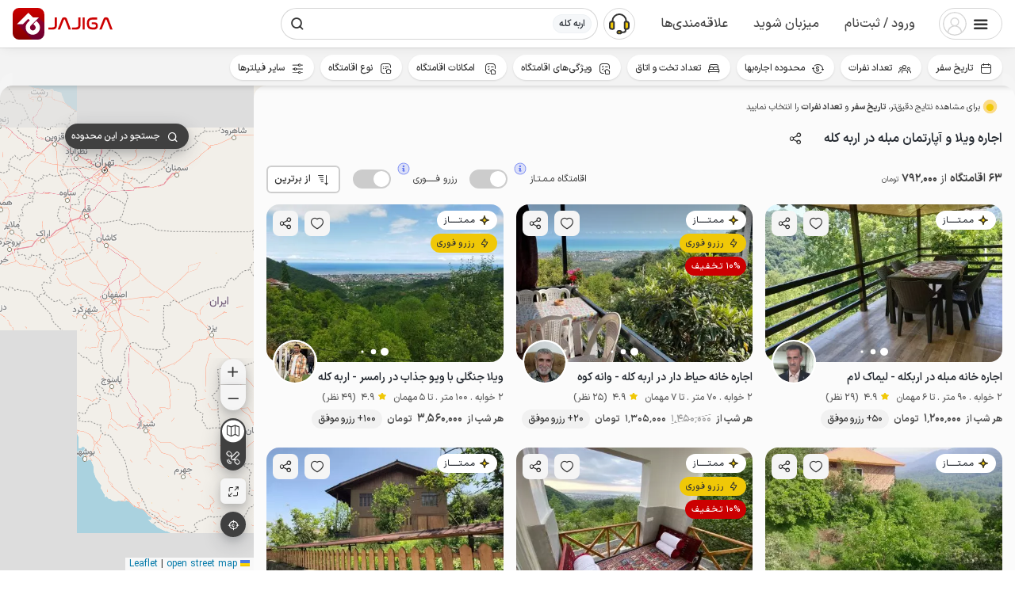

--- FILE ---
content_type: text/html; charset=utf-8
request_url: https://www.jajiga.com/s/arbekale
body_size: 54722
content:
<!DOCTYPE html><html lang="fa" dir="rtl"><head><meta charSet="utf-8" data-next-head=""/><meta name="viewport" content="initial-scale=1.0, width=device-width, viewport-fit=cover, maximum-scale=1.0, user-scalable=0" data-next-head=""/><link rel="preload" href="/static/fonts/icon_439b0e05.woff" as="font" crossorigin="anonymous" data-next-head=""/><link rel="preload" href="/static/fonts/IRANSansXV-v2.woff" as="font" crossorigin="anonymous" data-next-head=""/><link rel="preconnect" href="https://storage.jajiga.com" crossorigin="anonymous" data-next-head=""/><link rel="preconnect dns-prefetch" href="https://www.googletagmanager.com" data-next-head=""/><meta property="og:type" content="website" data-next-head=""/><meta property="og:locale" content="fa_IR" data-next-head=""/><meta name="theme-color" content="#cc0001" data-next-head=""/><meta name="apple-mobile-web-app-status-bar-style" content="#cc0001" data-next-head=""/><meta name="twitter:widgets:csp" content="on" data-next-head=""/><meta property="og:site_name" content="جاجیگا" data-next-head=""/><meta name="twitter:card" content="summary_large_image" data-next-head=""/><meta name="twitter:site" content="@Jajiga_Iran" data-next-head=""/><meta name="application-name" content="جاجیگا" data-next-head=""/><link rel="manifest" href="/static/manifest.json?v2" crossorigin="use-credentials" data-next-head=""/><meta name="samandehi" content="562495282" data-next-head=""/><link rel="search" type="application/opensearchdescription+xml" href="/static/opensearch.xml?v1" title="جاجیگا" data-next-head=""/><link rel="icon" href="/favicon.ico" data-next-head=""/><link rel="apple-touch-icon" href="/static/img/logo/192.png" data-next-head=""/><meta name="mobile-web-app-capable" content="yes" data-next-head=""/><meta name="google" content="notranslate" data-next-head=""/><title data-next-head="">اجاره ویلا و آپارتمان مبله در اربه کله | ۶۳ واحد از ۷۹۰ هزار تومان تا ۲۷ میلیون تومان</title><meta property="og:title" content="اجاره ویلا و آپارتمان مبله در اربه کله | ۶۳ واحد از ۷۹۰ هزار تومان تا ۲۷ میلیون تومان" data-next-head=""/><meta name="twitter:title" content="اجاره ویلا و آپارتمان مبله در اربه کله | ۶۳ واحد از ۷۹۰ هزار تومان تا ۲۷ میلیون تومان" data-next-head=""/><meta name="description" content="اجاره ویلا و آپارتمان مبله در اربه کله؛ لوکس و ارزان، تمیز و باکیفیت با پشتیبانی 24 ساعته و ضمانت تحویل طبق سند رزرو، توسط میزبان های ممتاز اربه کله در جاجیگا" data-next-head=""/><meta name="keywords" content="" data-next-head=""/><meta name="twitter:description" content="اجاره ویلا و آپارتمان مبله در اربه کله؛ لوکس و ارزان، تمیز و باکیفیت با پشتیبانی 24 ساعته و ضمانت تحویل طبق سند رزرو، توسط میزبان های ممتاز اربه کله در جاجیگا" data-next-head=""/><meta property="og:description" content="اجاره ویلا و آپارتمان مبله در اربه کله؛ لوکس و ارزان، تمیز و باکیفیت با پشتیبانی 24 ساعته و ضمانت تحویل طبق سند رزرو، توسط میزبان های ممتاز اربه کله در جاجیگا" data-next-head=""/><meta property="og:image" content="https://www.jajiga.com/static/img/home/home-header-bg-9@1120.jpg?v=1" data-next-head=""/><meta name="twitter:image:src" content="https://www.jajiga.com/static/img/home/home-header-bg-9@1120.jpg?v=1" data-next-head=""/><link rel="canonical" href="https://www.jajiga.com/s/arbekale" data-next-head=""/><link rel="alternate" hrefLang="x-default" href="https://www.jajiga.com/s/arbekale" data-next-head=""/><link rel="alternate" hrefLang="fa" href="https://www.jajiga.com/s/arbekale" data-next-head=""/><link rel="alternate" hrefLang="ar" href="https://www.jajiga.com/ar/s/arbekale" data-next-head=""/><meta property="og:url" content="https://www.jajiga.com/s/arbekale" data-next-head=""/><link rel="preload" as="image" href="https://storage.jajiga.com/public/pictures/medium/2024/06/08/3235573240608205355.jpg" data-next-head=""/><link rel="preload" href="/_next/static/css/5e49a8bae2d7bd7d.css" as="style" crossorigin="anonymous"/><link rel="preload" href="/_next/static/css/222a4b4a63c26faf.css" as="style" crossorigin="anonymous"/><script type="application/ld+json" data-next-head="">{"@context":"https://schema.org","@type":"BreadcrumbList","itemListElement":[{"@type":"ListItem","position":1,"name":"رامسر","item":"https://www.jajiga.com/s/ramsar"},{"@type":"ListItem","position":2,"name":"اربه کله","item":"https://www.jajiga.com/s/arbekale"}]}</script><link rel="stylesheet" href="/_next/static/css/5e49a8bae2d7bd7d.css" crossorigin="anonymous" data-n-g=""/><link rel="stylesheet" href="/_next/static/css/222a4b4a63c26faf.css" crossorigin="anonymous" data-n-p=""/><noscript data-n-css=""></noscript><script defer="" crossorigin="anonymous" noModule="" src="/_next/static/chunks/polyfills-42372ed130431b0a.js"></script><script src="/_next/static/chunks/webpack-13babec680685118.js" defer="" crossorigin="anonymous"></script><script src="/_next/static/chunks/framework-3dc601ecd8776671.js" defer="" crossorigin="anonymous"></script><script src="/_next/static/chunks/main-3e758cc814e69ab0.js" defer="" crossorigin="anonymous"></script><script src="/_next/static/chunks/pages/_app-3f9073e77adbf7a5.js" defer="" crossorigin="anonymous"></script><script src="/_next/static/chunks/9086-6f11fdffb579bf20.js" defer="" crossorigin="anonymous"></script><script src="/_next/static/chunks/6553-a776bb7be074de39.js" defer="" crossorigin="anonymous"></script><script src="/_next/static/chunks/6100-77fb15cce2a9e348.js" defer="" crossorigin="anonymous"></script><script src="/_next/static/chunks/9865-91d192563530dcf2.js" defer="" crossorigin="anonymous"></script><script src="/_next/static/chunks/9632-a32b82278af38c3c.js" defer="" crossorigin="anonymous"></script><script src="/_next/static/chunks/7963-826b59c59b991b92.js" defer="" crossorigin="anonymous"></script><script src="/_next/static/chunks/6532-5ff64b16320d0b21.js" defer="" crossorigin="anonymous"></script><script src="/_next/static/chunks/9765-f4f8f28463b7d409.js" defer="" crossorigin="anonymous"></script><script src="/_next/static/chunks/4416-9844a7099c150c1e.js" defer="" crossorigin="anonymous"></script><script src="/_next/static/chunks/8726-8d679fbf16a5fc7a.js" defer="" crossorigin="anonymous"></script><script src="/_next/static/chunks/996-69b31ed76aaaf8a8.js" defer="" crossorigin="anonymous"></script><script src="/_next/static/chunks/4267-2033d3db62659f9f.js" defer="" crossorigin="anonymous"></script><script src="/_next/static/chunks/pages/s/%5B%5B...slug%5D%5D-7ac94c5fe3b6e15d.js" defer="" crossorigin="anonymous"></script><script src="/_next/static/2.20.6/_buildManifest.js" defer="" crossorigin="anonymous"></script><script src="/_next/static/2.20.6/_ssgManifest.js" defer="" crossorigin="anonymous"></script><style data-styled="" data-styled-version="5.3.5">.fyZKwX{display:-webkit-box;display:-webkit-flex;display:-ms-flexbox;display:flex;-webkit-align-items:center;-webkit-box-align:center;-ms-flex-align:center;align-items:center;position:fixed;background:#fff;right:0px;left:0px;z-index:10000;bottom:0;padding-bottom:var(--safe-area-bottom);}/*!sc*/
data-styled.g1[id="sc-8315e4bd-0"]{content:"fyZKwX,"}/*!sc*/
.dggLfv{top:0;bottom:auto;padding-top:var(--safe-area-top);padding-bottom:0;}/*!sc*/
data-styled.g2[id="sc-8315e4bd-1"]{content:"dggLfv,"}/*!sc*/
.kvpyqy{width:20px;height:20px;-webkit-flex-shrink:0;-ms-flex-negative:0;flex-shrink:0;vertical-align:middle;line-height:20px;display:inline-block;text-align:center;color:#333333;}/*!sc*/
.kvpyqy:before{font:normal normal normal 20px / 1 icon;vertical-align:middle;}/*!sc*/
.bFQKhr{width:20px;height:20px;-webkit-flex-shrink:0;-ms-flex-negative:0;flex-shrink:0;vertical-align:middle;line-height:20px;display:inline-block;text-align:center;color:#505050;}/*!sc*/
.bFQKhr:before{font:normal normal normal 20px / 1 icon;vertical-align:middle;}/*!sc*/
.hjbKqs{width:20px;height:20px;-webkit-flex-shrink:0;-ms-flex-negative:0;flex-shrink:0;vertical-align:middle;line-height:20px;display:inline-block;text-align:center;color:#F0C807;}/*!sc*/
.hjbKqs:before{font:normal normal normal 20px / 1 icon;vertical-align:middle;}/*!sc*/
.gwAbK{width:20px;height:20px;-webkit-flex-shrink:0;-ms-flex-negative:0;flex-shrink:0;vertical-align:middle;line-height:20px;display:inline-block;text-align:center;color:#FFFFFF;}/*!sc*/
.gwAbK:before{font:normal normal normal 20px / 1 icon;vertical-align:middle;}/*!sc*/
.elfTxC{width:16px;height:16px;-webkit-flex-shrink:0;-ms-flex-negative:0;flex-shrink:0;vertical-align:middle;line-height:16px;display:inline-block;text-align:center;color:#333333;}/*!sc*/
.elfTxC:before{font:normal normal normal 16px / 1 icon;vertical-align:middle;}/*!sc*/
.gsXSQk{width:12px;height:12px;-webkit-flex-shrink:0;-ms-flex-negative:0;flex-shrink:0;vertical-align:middle;line-height:12px;display:inline-block;text-align:center;color:#F0C807;}/*!sc*/
.gsXSQk:before{font:normal normal normal 12px / 1 icon;vertical-align:middle;}/*!sc*/
.VZiwa{width:12px;height:12px;-webkit-flex-shrink:0;-ms-flex-negative:0;flex-shrink:0;vertical-align:middle;line-height:12px;display:inline-block;text-align:center;color:#FFFFFF;}/*!sc*/
.VZiwa:before{font:normal normal normal 12px / 1 icon;vertical-align:middle;}/*!sc*/
data-styled.g3[id="sc-651fe70b-0"]{content:"kvpyqy,bFQKhr,hjbKqs,gwAbK,elfTxC,gsXSQk,VZiwa,"}/*!sc*/
.faOtJI{-webkit-transition:background 0.15s ease-in-out,box-shadow 0.15s ease-in-out;transition:background 0.15s ease-in-out,box-shadow 0.15s ease-in-out;}/*!sc*/
.ftOgrz{color:#333333;-webkit-transition:background 0.15s ease-in-out,box-shadow 0.15s ease-in-out;transition:background 0.15s ease-in-out,box-shadow 0.15s ease-in-out;}/*!sc*/
.lnTUxH{margin:0 0 0 8px;color:#333333;-webkit-transition:background 0.15s ease-in-out,box-shadow 0.15s ease-in-out;transition:background 0.15s ease-in-out,box-shadow 0.15s ease-in-out;}/*!sc*/
.PqEDP{margin:0 8px 0 0;color:#333333;-webkit-transition:background 0.15s ease-in-out,box-shadow 0.15s ease-in-out;transition:background 0.15s ease-in-out,box-shadow 0.15s ease-in-out;}/*!sc*/
.llIwNI{margin:0 8px 0 0;-webkit-transition:background 0.15s ease-in-out,box-shadow 0.15s ease-in-out;transition:background 0.15s ease-in-out,box-shadow 0.15s ease-in-out;}/*!sc*/
data-styled.g10[id="sc-8dadef31-0"]{content:"faOtJI,ftOgrz,lnTUxH,PqEDP,llIwNI,"}/*!sc*/
.jKJrGL{background-color:inherit;}/*!sc*/
data-styled.g11[id="sc-8dadef31-1"]{content:"jKJrGL,"}/*!sc*/
.cfCLze{position:relative;display:inline-block;-webkit-box-pack:center;-webkit-justify-content:center;-ms-flex-pack:center;justify-content:center;-webkit-align-items:center;-webkit-box-align:center;-ms-flex-align:center;align-items:center;text-align:center;box-sizing:border-box;-webkit-appearance:none;-moz-appearance:none;appearance:none;-webkit-text-decoration:none;text-decoration:none;white-space:nowrap;border-radius:8px;width:38px;-webkit-flex:0 0 auto;-ms-flex:0 0 auto;flex:0 0 auto;height:38px;background:transparent;border:0;padding:0;font-weight:500;font-variation-settings:"wght" 500;font-size:14px;line-height:38px;cursor:pointer;-webkit-transition-property:color,background-color,padding,margin,box-shadow;transition-property:color,background-color,padding,margin,box-shadow;-webkit-transition-duration:0.15s,0.15s,0.15s,0.15s,150ms;transition-duration:0.15s,0.15s,0.15s,0.15s,150ms;-webkit-transition-timing-function:ease-in-out,ease-in-out,ease-in-out,ease-in-out,linear;transition-timing-function:ease-in-out,ease-in-out,ease-in-out,ease-in-out,linear;outline:0;-webkit-tap-highlight-color:transparent;-webkit-touch-callout:none;-webkit-user-select:none;-moz-user-select:none;-ms-user-select:none;user-select:none;}/*!sc*/
.cfCLze:lang(ar){font-variation-settings:"wght" 350;}/*!sc*/
@media (hover:hover){.cfCLze:hover{-webkit-filter:brightness(0.9);filter:brightness(0.9);}}/*!sc*/
.cfCLze:active{box-shadow:inset 0 0 0 2px transparent,0 0 0 3px rgba(0,0,0,0);box-shadow:inset 0 0 0 2px transparent,0 0 0 3px rgba(0,0,0,0);}/*!sc*/
.cfCLze .sc-2992736b-0{background-color:inherit;border-radius:8px;}/*!sc*/
.cfCLze .sc-2992736b-2{width:20px;height:24px;}/*!sc*/
.fqNUJm{position:relative;display:inline-block;-webkit-box-pack:center;-webkit-justify-content:center;-ms-flex-pack:center;justify-content:center;-webkit-align-items:center;-webkit-box-align:center;-ms-flex-align:center;align-items:center;text-align:center;box-sizing:border-box;-webkit-appearance:none;-moz-appearance:none;appearance:none;-webkit-text-decoration:none;text-decoration:none;white-space:nowrap;border-radius:32px;width:auto;-webkit-flex:0 0 auto;-ms-flex:0 0 auto;flex:0 0 auto;height:32px;background:#F5F5F5;color:#333333;border:0;padding:0 12px;font-weight:500;font-variation-settings:"wght" 500;font-size:12px;line-height:32px;cursor:pointer;-webkit-transition-property:color,background-color,padding,margin,box-shadow;transition-property:color,background-color,padding,margin,box-shadow;-webkit-transition-duration:0.15s,0.15s,0.15s,0.15s,150ms;transition-duration:0.15s,0.15s,0.15s,0.15s,150ms;-webkit-transition-timing-function:ease-in-out,ease-in-out,ease-in-out,ease-in-out,linear;transition-timing-function:ease-in-out,ease-in-out,ease-in-out,ease-in-out,linear;outline:0;-webkit-tap-highlight-color:transparent;-webkit-touch-callout:none;-webkit-user-select:none;-moz-user-select:none;-ms-user-select:none;user-select:none;}/*!sc*/
.fqNUJm:lang(ar){font-variation-settings:"wght" 350;}/*!sc*/
@media (hover:hover){.fqNUJm:hover{-webkit-filter:brightness(0.9);filter:brightness(0.9);color:#333333;}.fqNUJm:hover .sc-8dadef31-0{color:#333333;}}/*!sc*/
.fqNUJm:active{background:#F5F5F5;box-shadow:inset 0 0 0 2px transparent,0 0 0 3px rgba(245,245,245,0.6);box-shadow:inset 0 0 0 2px transparent,0 0 0 3px rgba(245,245,245,0.6);}/*!sc*/
.fqNUJm .sc-2992736b-0{background-color:inherit;border-radius:32px;}/*!sc*/
.fqNUJm .sc-2992736b-2{width:16px;height:16px;}/*!sc*/
.hJapsh{position:relative;display:inline-block;-webkit-box-pack:center;-webkit-justify-content:center;-ms-flex-pack:center;justify-content:center;-webkit-align-items:center;-webkit-box-align:center;-ms-flex-align:center;align-items:center;text-align:center;box-sizing:border-box;-webkit-appearance:none;-moz-appearance:none;appearance:none;-webkit-text-decoration:none;text-decoration:none;white-space:nowrap;border-radius:8px;width:100%;-webkit-flex:1 1 auto;-ms-flex:1 1 auto;flex:1 1 auto;height:38px;background:transparent;border:0;padding:0;font-weight:500;font-variation-settings:"wght" 500;font-size:14px;line-height:38px;cursor:pointer;-webkit-transition-property:color,background-color,padding,margin,box-shadow;transition-property:color,background-color,padding,margin,box-shadow;-webkit-transition-duration:0.15s,0.15s,0.15s,0.15s,150ms;transition-duration:0.15s,0.15s,0.15s,0.15s,150ms;-webkit-transition-timing-function:ease-in-out,ease-in-out,ease-in-out,ease-in-out,linear;transition-timing-function:ease-in-out,ease-in-out,ease-in-out,ease-in-out,linear;outline:0;-webkit-tap-highlight-color:transparent;-webkit-touch-callout:none;-webkit-user-select:none;-moz-user-select:none;-ms-user-select:none;user-select:none;}/*!sc*/
.hJapsh:lang(ar){font-variation-settings:"wght" 350;}/*!sc*/
@media (hover:hover){.hJapsh:hover{-webkit-filter:brightness(0.9);filter:brightness(0.9);}}/*!sc*/
.hJapsh:active{box-shadow:inset 0 0 0 2px transparent,0 0 0 3px rgba(0,0,0,0);box-shadow:inset 0 0 0 2px transparent,0 0 0 3px rgba(0,0,0,0);}/*!sc*/
.hJapsh .sc-2992736b-0{background-color:inherit;border-radius:8px;}/*!sc*/
.hJapsh .sc-2992736b-2{width:20px;height:24px;}/*!sc*/
.dXUxun{position:relative;display:inline-block;-webkit-box-pack:center;-webkit-justify-content:center;-ms-flex-pack:center;justify-content:center;-webkit-align-items:center;-webkit-box-align:center;-ms-flex-align:center;align-items:center;text-align:center;box-sizing:border-box;-webkit-appearance:none;-moz-appearance:none;appearance:none;-webkit-text-decoration:none;text-decoration:none;white-space:nowrap;border-radius:38px;width:38px;-webkit-flex:0 0 auto;-ms-flex:0 0 auto;flex:0 0 auto;height:38px;background:#F0C807;color:#333333;border:0;padding:0;font-weight:500;font-variation-settings:"wght" 500;font-size:14px;line-height:38px;cursor:pointer;-webkit-transition-property:color,background-color,padding,margin,box-shadow;transition-property:color,background-color,padding,margin,box-shadow;-webkit-transition-duration:0.15s,0.15s,0.15s,0.15s,150ms;transition-duration:0.15s,0.15s,0.15s,0.15s,150ms;-webkit-transition-timing-function:ease-in-out,ease-in-out,ease-in-out,ease-in-out,linear;transition-timing-function:ease-in-out,ease-in-out,ease-in-out,ease-in-out,linear;outline:0;-webkit-tap-highlight-color:transparent;-webkit-touch-callout:none;-webkit-user-select:none;-moz-user-select:none;-ms-user-select:none;user-select:none;}/*!sc*/
.dXUxun:lang(ar){font-variation-settings:"wght" 350;}/*!sc*/
@media (hover:hover){.dXUxun:hover{-webkit-filter:brightness(0.9);filter:brightness(0.9);color:#333333;}.dXUxun:hover .sc-8dadef31-0{color:#333333;}}/*!sc*/
.dXUxun:active{background:#F0C807;color:#333333;box-shadow:inset 0 0 0 2px transparent,0 0 0 3px rgba(240,200,7,0.6);box-shadow:inset 0 0 0 2px transparent,0 0 0 3px rgba(240,200,7,0.6);}/*!sc*/
.dXUxun:active .sc-8dadef31-0{color:#333333;}/*!sc*/
.dXUxun .sc-2992736b-0{background-color:inherit;border-radius:38px;}/*!sc*/
.dXUxun .sc-2992736b-2{width:20px;height:24px;}/*!sc*/
.ePEUcp{position:relative;display:inline-block;-webkit-box-pack:center;-webkit-justify-content:center;-ms-flex-pack:center;justify-content:center;-webkit-align-items:center;-webkit-box-align:center;-ms-flex-align:center;align-items:center;text-align:center;box-sizing:border-box;-webkit-appearance:none;-moz-appearance:none;appearance:none;-webkit-text-decoration:none;text-decoration:none;white-space:nowrap;border-radius:6px;width:auto;-webkit-flex:0 0 auto;-ms-flex:0 0 auto;flex:0 0 auto;height:32px;background:#fff;color:#333333;border:0;padding:0 12px 0 8px;font-weight:500;font-variation-settings:"wght" 500;font-size:12px;line-height:32px;cursor:pointer;-webkit-transition-property:color,background-color,padding,margin,box-shadow;transition-property:color,background-color,padding,margin,box-shadow;-webkit-transition-duration:0.15s,0.15s,0.15s,0.15s,150ms;transition-duration:0.15s,0.15s,0.15s,0.15s,150ms;-webkit-transition-timing-function:ease-in-out,ease-in-out,ease-in-out,ease-in-out,linear;transition-timing-function:ease-in-out,ease-in-out,ease-in-out,ease-in-out,linear;outline:0;box-shadow:inset 0 0 0 2px #F5F5F5,0 0 0 3px transparent;-webkit-tap-highlight-color:transparent;-webkit-touch-callout:none;-webkit-user-select:none;-moz-user-select:none;-ms-user-select:none;user-select:none;}/*!sc*/
.ePEUcp:lang(ar){font-variation-settings:"wght" 350;}/*!sc*/
@media (hover:hover){.ePEUcp:hover{color:#2d2d2d;box-shadow:inset 0 0 0 2px #ebebeb,0 0 0 3px transparent;}.ePEUcp:hover .sc-8dadef31-0{color:#2d2d2d;}}/*!sc*/
.ePEUcp:active{background:#dcdcdc;color:#282828;box-shadow:inset 0 0 0 2px transparent,0 0 0 3px rgba(245,245,245,0.6);}/*!sc*/
.ePEUcp:active .sc-8dadef31-0{color:#282828;}/*!sc*/
.ePEUcp .sc-2992736b-0{background-color:inherit;border-radius:8px;}/*!sc*/
.ePEUcp .sc-2992736b-2{width:16px;height:16px;}/*!sc*/
.gfWNJI{position:relative;margin:0 auto;display:block;-webkit-box-pack:center;-webkit-justify-content:center;-ms-flex-pack:center;justify-content:center;-webkit-align-items:center;-webkit-box-align:center;-ms-flex-align:center;align-items:center;text-align:center;box-sizing:border-box;-webkit-appearance:none;-moz-appearance:none;appearance:none;-webkit-text-decoration:none;text-decoration:none;white-space:nowrap;border-radius:38px;width:auto;-webkit-flex:0 0 auto;-ms-flex:0 0 auto;flex:0 0 auto;height:38px;background:#F0C807;color:#333333;border:0;padding:0 12px;font-weight:500;font-variation-settings:"wght" 500;font-size:14px;line-height:38px;cursor:pointer;-webkit-transition-property:color,background-color,padding,margin,box-shadow;transition-property:color,background-color,padding,margin,box-shadow;-webkit-transition-duration:0.15s,0.15s,0.15s,0.15s,150ms;transition-duration:0.15s,0.15s,0.15s,0.15s,150ms;-webkit-transition-timing-function:ease-in-out,ease-in-out,ease-in-out,ease-in-out,linear;transition-timing-function:ease-in-out,ease-in-out,ease-in-out,ease-in-out,linear;outline:0;-webkit-tap-highlight-color:transparent;-webkit-touch-callout:none;-webkit-user-select:none;-moz-user-select:none;-ms-user-select:none;user-select:none;}/*!sc*/
.gfWNJI:lang(ar){font-variation-settings:"wght" 350;}/*!sc*/
@media (hover:hover){.gfWNJI:hover{-webkit-filter:brightness(0.9);filter:brightness(0.9);color:#333333;}.gfWNJI:hover .sc-8dadef31-0{color:#333333;}}/*!sc*/
.gfWNJI:active{background:#F0C807;color:#333333;box-shadow:inset 0 0 0 2px transparent,0 0 0 3px rgba(240,200,7,0.6);box-shadow:inset 0 0 0 2px transparent,0 0 0 3px rgba(240,200,7,0.6);}/*!sc*/
.gfWNJI:active .sc-8dadef31-0{color:#333333;}/*!sc*/
.gfWNJI .sc-2992736b-0{background-color:inherit;border-radius:38px;}/*!sc*/
.gfWNJI .sc-2992736b-2{width:20px;height:24px;}/*!sc*/
.HrQWn{position:relative;display:inline-block;-webkit-box-pack:center;-webkit-justify-content:center;-ms-flex-pack:center;justify-content:center;-webkit-align-items:center;-webkit-box-align:center;-ms-flex-align:center;align-items:center;text-align:center;box-sizing:border-box;-webkit-appearance:none;-moz-appearance:none;appearance:none;-webkit-text-decoration:none;text-decoration:none;white-space:nowrap;border-radius:8px;width:38px;-webkit-flex:0 0 auto;-ms-flex:0 0 auto;flex:0 0 auto;height:38px;background:#F5F5F5;color:#333333;border:0;padding:0;font-weight:500;font-variation-settings:"wght" 500;font-size:14px;line-height:38px;cursor:pointer;-webkit-transition-property:color,background-color,padding,margin,box-shadow;transition-property:color,background-color,padding,margin,box-shadow;-webkit-transition-duration:0.15s,0.15s,0.15s,0.15s,150ms;transition-duration:0.15s,0.15s,0.15s,0.15s,150ms;-webkit-transition-timing-function:ease-in-out,ease-in-out,ease-in-out,ease-in-out,linear;transition-timing-function:ease-in-out,ease-in-out,ease-in-out,ease-in-out,linear;outline:0;-webkit-tap-highlight-color:transparent;-webkit-touch-callout:none;-webkit-user-select:none;-moz-user-select:none;-ms-user-select:none;user-select:none;}/*!sc*/
.HrQWn:lang(ar){font-variation-settings:"wght" 350;}/*!sc*/
@media (hover:hover){.HrQWn:hover{-webkit-filter:brightness(0.9);filter:brightness(0.9);color:#333333;}.HrQWn:hover .sc-8dadef31-0{color:#333333;}}/*!sc*/
.HrQWn:active{background:#F5F5F5;box-shadow:inset 0 0 0 2px transparent,0 0 0 3px rgba(245,245,245,0.6);box-shadow:inset 0 0 0 2px transparent,0 0 0 3px rgba(245,245,245,0.6);}/*!sc*/
.HrQWn .sc-2992736b-0{background-color:inherit;border-radius:8px;}/*!sc*/
.HrQWn .sc-2992736b-2{width:20px;height:24px;}/*!sc*/
.dfyslM{position:relative;display:inline-block;-webkit-box-pack:center;-webkit-justify-content:center;-ms-flex-pack:center;justify-content:center;-webkit-align-items:center;-webkit-box-align:center;-ms-flex-align:center;align-items:center;text-align:center;box-sizing:border-box;-webkit-appearance:none;-moz-appearance:none;appearance:none;-webkit-text-decoration:none;text-decoration:none;white-space:nowrap;border-radius:6px;width:auto;-webkit-flex:0 0 auto;-ms-flex:0 0 auto;flex:0 0 auto;height:32px;background:#fff;color:#333333;border:0;padding:0 12px;font-weight:500;font-variation-settings:"wght" 500;font-size:12px;line-height:32px;cursor:not-allowed;-webkit-transition-property:color,background-color,padding,margin,box-shadow;transition-property:color,background-color,padding,margin,box-shadow;-webkit-transition-duration:0.15s,0.15s,0.15s,0.15s,150ms;transition-duration:0.15s,0.15s,0.15s,0.15s,150ms;-webkit-transition-timing-function:ease-in-out,ease-in-out,ease-in-out,ease-in-out,linear;transition-timing-function:ease-in-out,ease-in-out,ease-in-out,ease-in-out,linear;outline:0;opacity:0.3;box-shadow:inset 0 0 0 2px #F5F5F5;-webkit-tap-highlight-color:transparent;-webkit-touch-callout:none;-webkit-user-select:none;-moz-user-select:none;-ms-user-select:none;user-select:none;}/*!sc*/
.dfyslM:lang(ar){font-variation-settings:"wght" 350;}/*!sc*/
@media (hover:hover){.dfyslM:hover{box-shadow:inset 0 0 0 2px #F5F5F5;}}/*!sc*/
.dfyslM:active{box-shadow:inset 0 0 0 2px #F5F5F5;}/*!sc*/
.dfyslM .sc-2992736b-0{background-color:inherit;border-radius:8px;}/*!sc*/
.dfyslM .sc-2992736b-2{width:16px;height:16px;}/*!sc*/
.czjyqj{position:relative;display:inline-block;-webkit-box-pack:center;-webkit-justify-content:center;-ms-flex-pack:center;justify-content:center;-webkit-align-items:center;-webkit-box-align:center;-ms-flex-align:center;align-items:center;text-align:center;box-sizing:border-box;-webkit-appearance:none;-moz-appearance:none;appearance:none;-webkit-text-decoration:none;text-decoration:none;white-space:nowrap;border-radius:8px;width:auto;-webkit-flex:0 0 auto;-ms-flex:0 0 auto;flex:0 0 auto;height:38px;border:0;padding:0 16px;font-weight:500;font-variation-settings:"wght" 500;font-size:14px;line-height:38px;cursor:not-allowed;-webkit-transition-property:color,background-color,padding,margin,box-shadow;transition-property:color,background-color,padding,margin,box-shadow;-webkit-transition-duration:0.15s,0.15s,0.15s,0.15s,150ms;transition-duration:0.15s,0.15s,0.15s,0.15s,150ms;-webkit-transition-timing-function:ease-in-out,ease-in-out,ease-in-out,ease-in-out,linear;transition-timing-function:ease-in-out,ease-in-out,ease-in-out,ease-in-out,linear;outline:0;opacity:0.3;box-shadow:inset 0 0 0 2px;-webkit-tap-highlight-color:transparent;-webkit-touch-callout:none;-webkit-user-select:none;-moz-user-select:none;-ms-user-select:none;user-select:none;}/*!sc*/
.czjyqj:lang(ar){font-variation-settings:"wght" 350;}/*!sc*/
@media (hover:hover){.czjyqj:hover{-webkit-filter:brightness(0.9);filter:brightness(0.9);box-shadow:inset 0 0 0 2px;}}/*!sc*/
.czjyqj:active{box-shadow:inset 0 0 0 2px;}/*!sc*/
.czjyqj .sc-2992736b-0{background-color:inherit;border-radius:8px;}/*!sc*/
.czjyqj .sc-2992736b-2{width:20px;height:24px;}/*!sc*/
.cljift{position:relative;display:inline-block;-webkit-box-pack:center;-webkit-justify-content:center;-ms-flex-pack:center;justify-content:center;-webkit-align-items:center;-webkit-box-align:center;-ms-flex-align:center;align-items:center;text-align:center;box-sizing:border-box;-webkit-appearance:none;-moz-appearance:none;appearance:none;-webkit-text-decoration:none;text-decoration:none;white-space:nowrap;border-radius:6px;width:auto;-webkit-flex:0 0 auto;-ms-flex:0 0 auto;flex:0 0 auto;height:32px;background:#fff;color:#333333;border:0;padding:0 12px;font-weight:500;font-variation-settings:"wght" 500;font-size:12px;line-height:32px;cursor:pointer;-webkit-transition-property:color,background-color,padding,margin,box-shadow;transition-property:color,background-color,padding,margin,box-shadow;-webkit-transition-duration:0.15s,0.15s,0.15s,0.15s,150ms;transition-duration:0.15s,0.15s,0.15s,0.15s,150ms;-webkit-transition-timing-function:ease-in-out,ease-in-out,ease-in-out,ease-in-out,linear;transition-timing-function:ease-in-out,ease-in-out,ease-in-out,ease-in-out,linear;outline:0;box-shadow:inset 0 0 0 2px #F5F5F5,0 0 0 3px transparent;-webkit-tap-highlight-color:transparent;-webkit-touch-callout:none;-webkit-user-select:none;-moz-user-select:none;-ms-user-select:none;user-select:none;}/*!sc*/
.cljift:lang(ar){font-variation-settings:"wght" 350;}/*!sc*/
@media (hover:hover){.cljift:hover{color:#2d2d2d;box-shadow:inset 0 0 0 2px #ebebeb,0 0 0 3px transparent;}.cljift:hover .sc-8dadef31-0{color:#2d2d2d;}}/*!sc*/
.cljift:active{background:#dcdcdc;color:#282828;box-shadow:inset 0 0 0 2px transparent,0 0 0 3px rgba(245,245,245,0.6);}/*!sc*/
.cljift:active .sc-8dadef31-0{color:#282828;}/*!sc*/
.cljift .sc-2992736b-0{background-color:inherit;border-radius:8px;}/*!sc*/
.cljift .sc-2992736b-2{width:16px;height:16px;}/*!sc*/
.hAETgz{position:relative;display:inline-block;-webkit-box-pack:center;-webkit-justify-content:center;-ms-flex-pack:center;justify-content:center;-webkit-align-items:center;-webkit-box-align:center;-ms-flex-align:center;align-items:center;text-align:center;box-sizing:border-box;-webkit-appearance:none;-moz-appearance:none;appearance:none;-webkit-text-decoration:none;text-decoration:none;white-space:nowrap;border-radius:6px;width:auto;-webkit-flex:0 0 auto;-ms-flex:0 0 auto;flex:0 0 auto;height:32px;background:transparent;border:0;padding:0 10px;font-weight:500;font-variation-settings:"wght" 500;font-size:12px;line-height:32px;cursor:pointer;-webkit-transition-property:color,background-color,padding,margin,box-shadow;transition-property:color,background-color,padding,margin,box-shadow;-webkit-transition-duration:0.15s,0.15s,0.15s,0.15s,150ms;transition-duration:0.15s,0.15s,0.15s,0.15s,150ms;-webkit-transition-timing-function:ease-in-out,ease-in-out,ease-in-out,ease-in-out,linear;transition-timing-function:ease-in-out,ease-in-out,ease-in-out,ease-in-out,linear;outline:0;-webkit-tap-highlight-color:transparent;-webkit-touch-callout:none;-webkit-user-select:none;-moz-user-select:none;-ms-user-select:none;user-select:none;}/*!sc*/
.hAETgz:lang(ar){font-variation-settings:"wght" 350;}/*!sc*/
@media (hover:hover){.hAETgz:hover{-webkit-filter:brightness(0.9);filter:brightness(0.9);}}/*!sc*/
.hAETgz:active{box-shadow:inset 0 0 0 2px transparent,0 0 0 3px rgba(0,0,0,0);box-shadow:inset 0 0 0 2px transparent,0 0 0 3px rgba(0,0,0,0);}/*!sc*/
.hAETgz .sc-2992736b-0{background-color:inherit;border-radius:8px;}/*!sc*/
.hAETgz .sc-2992736b-2{width:16px;height:16px;}/*!sc*/
data-styled.g12[id="sc-8dadef31-2"]{content:"cfCLze,fqNUJm,hJapsh,dXUxun,ePEUcp,gfWNJI,HrQWn,dfyslM,czjyqj,cljift,hAETgz,"}/*!sc*/
.hktylN{display:-webkit-box;display:-webkit-flex;display:-ms-flexbox;display:flex;-webkit-flex-direction:column;-ms-flex-direction:column;flex-direction:column;-webkit-box-flex:1;-webkit-flex-grow:1;-ms-flex-positive:1;flex-grow:1;-webkit-box-pack:start;-webkit-justify-content:flex-start;-ms-flex-pack:start;justify-content:flex-start;-webkit-align-content:flex-start;-ms-flex-line-pack:start;align-content:flex-start;-webkit-align-items:flex-start;-webkit-box-align:flex-start;-ms-flex-align:flex-start;align-items:flex-start;text-align:right;}/*!sc*/
.hktylN > *{margin:0 0 16px 0;}/*!sc*/
.hktylN > *:last-child{margin:0;}/*!sc*/
@media (min-width:1024px){.hktylN > *{margin:0 0 16px 0;}}/*!sc*/
.bizWJd{display:-webkit-box;display:-webkit-flex;display:-ms-flexbox;display:flex;-webkit-flex-direction:row;-ms-flex-direction:row;flex-direction:row;-webkit-box-flex:1;-webkit-flex-grow:1;-ms-flex-positive:1;flex-grow:1;-webkit-box-pack:start;-webkit-justify-content:flex-start;-ms-flex-pack:start;justify-content:flex-start;-webkit-align-content:center;-ms-flex-line-pack:center;align-content:center;-webkit-align-items:center;-webkit-box-align:center;-ms-flex-align:center;align-items:center;text-align:right;}/*!sc*/
.bizWJd > *{margin:0 0 0 16px;}/*!sc*/
.bizWJd > *:last-child{margin:0;}/*!sc*/
@media (min-width:1024px){.bizWJd > *{margin:0 0 0 16px;}}/*!sc*/
.bNQvqw{display:-webkit-box;display:-webkit-flex;display:-ms-flexbox;display:flex;-webkit-flex-direction:row;-ms-flex-direction:row;flex-direction:row;-webkit-box-flex:1;-webkit-flex-grow:1;-ms-flex-positive:1;flex-grow:1;-webkit-box-pack:justify;-webkit-justify-content:space-between;-ms-flex-pack:justify;justify-content:space-between;-webkit-align-content:center;-ms-flex-line-pack:center;align-content:center;-webkit-align-items:center;-webkit-box-align:center;-ms-flex-align:center;align-items:center;text-align:right;}/*!sc*/
.bNQvqw > *{margin:0 0 0 16px;}/*!sc*/
.bNQvqw > *:last-child{margin:0;}/*!sc*/
@media (min-width:1024px){.bNQvqw > *{margin:0 0 0 16px;}}/*!sc*/
.eCuHdP{display:-webkit-box;display:-webkit-flex;display:-ms-flexbox;display:flex;-webkit-flex-direction:column;-ms-flex-direction:column;flex-direction:column;-webkit-box-flex:1;-webkit-flex-grow:1;-ms-flex-positive:1;flex-grow:1;-webkit-box-pack:justify;-webkit-justify-content:space-between;-ms-flex-pack:justify;justify-content:space-between;-webkit-align-content:flex-start;-ms-flex-line-pack:start;align-content:flex-start;-webkit-align-items:flex-start;-webkit-box-align:flex-start;-ms-flex-align:flex-start;align-items:flex-start;text-align:right;}/*!sc*/
.eDgfgg{display:-webkit-box;display:-webkit-flex;display:-ms-flexbox;display:flex;-webkit-flex-direction:row;-ms-flex-direction:row;flex-direction:row;-webkit-box-flex:1;-webkit-flex-grow:1;-ms-flex-positive:1;flex-grow:1;-webkit-box-pack:center;-webkit-justify-content:center;-ms-flex-pack:center;justify-content:center;-webkit-align-content:center;-ms-flex-line-pack:center;align-content:center;-webkit-align-items:center;-webkit-box-align:center;-ms-flex-align:center;align-items:center;text-align:right;}/*!sc*/
.eDgfgg > *{margin:0 0 0 4px;}/*!sc*/
.eDgfgg > *:last-child{margin:0;}/*!sc*/
@media (min-width:1024px){.eDgfgg > *{margin:0 0 0 4px;}}/*!sc*/
.hSHUbB{display:-webkit-box;display:-webkit-flex;display:-ms-flexbox;display:flex;-webkit-flex-direction:row;-ms-flex-direction:row;flex-direction:row;-webkit-box-flex:1;-webkit-flex-grow:1;-ms-flex-positive:1;flex-grow:1;-webkit-box-pack:space-around;-webkit-justify-content:space-around;-ms-flex-pack:space-around;justify-content:space-around;-webkit-align-content:center;-ms-flex-line-pack:center;align-content:center;-webkit-align-items:center;-webkit-box-align:center;-ms-flex-align:center;align-items:center;text-align:right;}/*!sc*/
.hSHUbB > *{margin:0 0 0 16px;}/*!sc*/
.hSHUbB > *:last-child{margin:0;}/*!sc*/
@media (min-width:1024px){.hSHUbB > *{margin:0 0 0 16px;}}/*!sc*/
.jMOPmj{display:-webkit-box;display:-webkit-flex;display:-ms-flexbox;display:flex;-webkit-flex-direction:row;-ms-flex-direction:row;flex-direction:row;-webkit-box-flex:1;-webkit-flex-grow:1;-ms-flex-positive:1;flex-grow:1;-webkit-box-pack:justify;-webkit-justify-content:space-between;-ms-flex-pack:justify;justify-content:space-between;-webkit-align-content:center;-ms-flex-line-pack:center;align-content:center;-webkit-align-items:center;-webkit-box-align:center;-ms-flex-align:center;align-items:center;text-align:right;margin-bottom:0;}/*!sc*/
@media (min-width:768px){.jMOPmj{display:-webkit-box;display:-webkit-flex;display:-ms-flexbox;display:flex;-webkit-box-pack:start;-webkit-justify-content:flex-start;-ms-flex-pack:start;justify-content:flex-start;}}/*!sc*/
.gIJuBA{display:-webkit-box;display:-webkit-flex;display:-ms-flexbox;display:flex;-webkit-flex-direction:row;-ms-flex-direction:row;flex-direction:row;-webkit-box-flex:1;-webkit-flex-grow:1;-ms-flex-positive:1;flex-grow:1;-webkit-box-pack:justify;-webkit-justify-content:space-between;-ms-flex-pack:justify;justify-content:space-between;-webkit-align-content:center;-ms-flex-line-pack:center;align-content:center;-webkit-align-items:center;-webkit-box-align:center;-ms-flex-align:center;align-items:center;text-align:right;margin-bottom:0;}/*!sc*/
.gIJuBA > *{margin:0 0 0 16px;}/*!sc*/
.gIJuBA > *:last-child{margin:0;}/*!sc*/
@media (min-width:1024px){.gIJuBA > *{margin:0 0 0 16px;}}/*!sc*/
.eqafmw{display:-webkit-box;display:-webkit-flex;display:-ms-flexbox;display:flex;-webkit-flex-direction:row;-ms-flex-direction:row;flex-direction:row;-webkit-box-flex:1;-webkit-flex-grow:1;-ms-flex-positive:1;flex-grow:1;-webkit-box-pack:justify;-webkit-justify-content:space-between;-ms-flex-pack:justify;justify-content:space-between;-webkit-align-content:center;-ms-flex-line-pack:center;align-content:center;-webkit-align-items:center;-webkit-box-align:center;-ms-flex-align:center;align-items:center;text-align:right;margin-bottom:8px;}/*!sc*/
.eqafmw > *{margin:0 0 0 16px;}/*!sc*/
.eqafmw > *:last-child{margin:0;}/*!sc*/
@media (min-width:768px){.eqafmw{display:-webkit-box;display:-webkit-flex;display:-ms-flexbox;display:flex;-webkit-box-pack:end;-webkit-justify-content:flex-end;-ms-flex-pack:end;justify-content:flex-end;margin-bottom:0;}.eqafmw > *{margin:0 0 0 16px;}}/*!sc*/
@media (min-width:1024px){.eqafmw > *{margin:0 0 0 16px;}}/*!sc*/
.kWUgap{display:-webkit-box;display:-webkit-flex;display:-ms-flexbox;display:flex;-webkit-flex-direction:row;-ms-flex-direction:row;flex-direction:row;-webkit-box-flex:1;-webkit-flex-grow:1;-ms-flex-positive:1;flex-grow:1;-webkit-box-pack:start;-webkit-justify-content:flex-start;-ms-flex-pack:start;justify-content:flex-start;-webkit-align-content:center;-ms-flex-line-pack:center;align-content:center;-webkit-align-items:center;-webkit-box-align:center;-ms-flex-align:center;align-items:center;text-align:right;margin-bottom:0;}/*!sc*/
.kWUgap > *{margin:0 0 0 8px;}/*!sc*/
.kWUgap > *:last-child{margin:0;}/*!sc*/
@media (min-width:1024px){.kWUgap > *{margin:0 0 0 8px;}}/*!sc*/
.jYVhlf{display:-webkit-box;display:-webkit-flex;display:-ms-flexbox;display:flex;-webkit-flex-direction:row;-ms-flex-direction:row;flex-direction:row;-webkit-box-flex:0;-webkit-flex-grow:0;-ms-flex-positive:0;flex-grow:0;-webkit-box-pack:end;-webkit-justify-content:flex-end;-ms-flex-pack:end;justify-content:flex-end;-webkit-align-content:center;-ms-flex-line-pack:center;align-content:center;-webkit-align-items:center;-webkit-box-align:center;-ms-flex-align:center;align-items:center;text-align:right;}/*!sc*/
.jYVhlf > *{margin:0 0 0 4px;}/*!sc*/
.jYVhlf > *:last-child{margin:0;}/*!sc*/
@media (min-width:1024px){.jYVhlf > *{margin:0 0 0 4px;}}/*!sc*/
.dBRpBV{display:-webkit-inline-box;display:-webkit-inline-flex;display:-ms-inline-flexbox;display:inline-flex;-webkit-flex-direction:row;-ms-flex-direction:row;flex-direction:row;-webkit-box-flex:1;-webkit-flex-grow:1;-ms-flex-positive:1;flex-grow:1;-webkit-box-pack:start;-webkit-justify-content:flex-start;-ms-flex-pack:start;justify-content:flex-start;-webkit-align-content:center;-ms-flex-line-pack:center;align-content:center;-webkit-align-items:center;-webkit-box-align:center;-ms-flex-align:center;align-items:center;text-align:right;}/*!sc*/
.dBRpBV > *{margin:0 0 0 16px;}/*!sc*/
.dBRpBV > *:last-child{margin:0;}/*!sc*/
@media (min-width:1024px){.dBRpBV > *{margin:0 0 0 16px;}}/*!sc*/
.iJTmVs{display:-webkit-box;display:-webkit-flex;display:-ms-flexbox;display:flex;-webkit-flex-direction:row;-ms-flex-direction:row;flex-direction:row;-webkit-box-flex:0;-webkit-flex-grow:0;-ms-flex-positive:0;flex-grow:0;-webkit-flex-shrink:1;-ms-flex-negative:1;flex-shrink:1;-webkit-box-pack:center;-webkit-justify-content:center;-ms-flex-pack:center;justify-content:center;-webkit-align-content:center;-ms-flex-line-pack:center;align-content:center;-webkit-align-items:center;-webkit-box-align:center;-ms-flex-align:center;align-items:center;text-align:right;}/*!sc*/
.iJTmVs > *{margin:0 0 0 4px;}/*!sc*/
.iJTmVs > *:last-child{margin:0;}/*!sc*/
@media (min-width:1024px){.iJTmVs > *{margin:0 0 0 4px;}}/*!sc*/
.gMHvFd{display:-webkit-box;display:-webkit-flex;display:-ms-flexbox;display:flex;-webkit-flex-direction:row;-ms-flex-direction:row;flex-direction:row;-webkit-box-flex:1;-webkit-flex-grow:1;-ms-flex-positive:1;flex-grow:1;-webkit-box-pack:start;-webkit-justify-content:flex-start;-ms-flex-pack:start;justify-content:flex-start;-webkit-align-content:center;-ms-flex-line-pack:center;align-content:center;-webkit-align-items:center;-webkit-box-align:center;-ms-flex-align:center;align-items:center;text-align:right;}/*!sc*/
.gMHvFd > *{margin:0 0 0 4px;}/*!sc*/
.gMHvFd > *:last-child{margin:0;}/*!sc*/
@media (min-width:1024px){.gMHvFd > *{margin:0 0 0 4px;}}/*!sc*/
data-styled.g13[id="sc-95405ef1-0"]{content:"hktylN,bizWJd,bNQvqw,eCuHdP,eDgfgg,hSHUbB,jMOPmj,gIJuBA,eqafmw,kWUgap,jYVhlf,dBRpBV,iJTmVs,gMHvFd,"}/*!sc*/
.jpswuj{font-size:16px;font-weight:700;font-variation-settings:"wght" 600;color:#252A31;line-height:24px;text-align:right;margin:0;margin-bottom:0;}/*!sc*/
.jpswuj:lang(ar){font-variation-settings:"wght" 380;}/*!sc*/
.hLZqIo{font-size:18px;font-weight:700;font-variation-settings:"wght" 600;color:#FFFFFF;line-height:28px;text-align:right;margin:0;margin-bottom:12px;}/*!sc*/
.hLZqIo:lang(ar){font-variation-settings:"wght" 380;}/*!sc*/
.gjiCdJ{font-size:14px;font-weight:700;font-variation-settings:"wght" 600;color:#252A31;line-height:20px;text-align:right;margin:0;margin-bottom:8px;}/*!sc*/
.gjiCdJ:lang(ar){font-variation-settings:"wght" 380;}/*!sc*/
.hykbsU{font-size:16px;font-weight:700;font-variation-settings:"wght" 600;color:#252A31;line-height:24px;text-align:right;margin:0;margin-bottom:16px;}/*!sc*/
.hykbsU:lang(ar){font-variation-settings:"wght" 380;}/*!sc*/
.grKgSP{font-size:12px;font-weight:700;font-variation-settings:"wght" 600;color:#252A31;line-height:20px;text-align:right;margin:0;margin-bottom:0;}/*!sc*/
.grKgSP:lang(ar){font-variation-settings:"wght" 380;}/*!sc*/
data-styled.g20[id="sc-dd44414c-0"]{content:"jpswuj,hLZqIo,gjiCdJ,hykbsU,grKgSP,"}/*!sc*/
.djrtjL{-webkit-flex-shrink:0;-ms-flex-negative:0;flex-shrink:0;vertical-align:middle;}/*!sc*/
data-styled.g27[id="sc-7ef308ec-0"]{content:"djrtjL,"}/*!sc*/
.dMjApc{display:block;position:absolute;width:100%;height:100%;object-fit:cover;}/*!sc*/
data-styled.g35[id="sc-138e4945-0"]{content:"dMjApc,"}/*!sc*/
.hKBroW{position:relative;direction:rtl;width:100%;height:100%;padding-bottom:66.6%;overflow:hidden;background-color:#eee;}/*!sc*/
.hKBroW > img{position:absolute;width:100%;height:100%;}/*!sc*/
body.e2e .sc-138e4945-1{opacity:0;}/*!sc*/
.hKBroW:before{content:'';position:absolute;right:0;top:0;width:100%;height:100%;-webkit-transition:opacity 400ms;transition:opacity 400ms;background-size:cover;background-color:#eee;z-index:1;}/*!sc*/
.hKBroW:after{content:'';position:absolute;width:100%;top:0;height:54px;background:linear-gradient( 180deg, rgba(0,0,0,30%) 0%, rgba(0,0,0,20%) 40%, transparent 100% );z-index:0;opacity:0;-webkit-transition:opacity 100ms linear;transition:opacity 100ms linear;}/*!sc*/
.hKBroW.loaded:after{opacity:1;}/*!sc*/
.hKBroW.loaded{background-color:transparent;}/*!sc*/
.hKBroW.loaded:before{opacity:0;}/*!sc*/
.hKBroW.transition-end:before{content:unset;}/*!sc*/
.lkrzOI{position:relative;direction:rtl;width:100%;height:100%;padding-bottom:66.6%;overflow:hidden;background-color:#eee;}/*!sc*/
.lkrzOI > img{position:absolute;width:100%;height:100%;}/*!sc*/
body.e2e .sc-138e4945-1{opacity:0;}/*!sc*/
.lkrzOI:before{content:'';position:absolute;right:0;top:0;width:100%;height:100%;-webkit-transition:opacity 400ms;transition:opacity 400ms;background-size:cover;background-color:#eee;z-index:1;}/*!sc*/
.lkrzOI.loaded{background-color:transparent;}/*!sc*/
.lkrzOI.loaded:before{opacity:0;}/*!sc*/
.lkrzOI.transition-end:before{content:unset;}/*!sc*/
.jIpcnV{position:relative;direction:rtl;width:100%;height:100%;padding-bottom:0%;overflow:hidden;background-color:#eee;overflow:hidden;border-radius:50%;}/*!sc*/
.jIpcnV > img{position:absolute;width:100%;height:100%;}/*!sc*/
body.e2e .sc-138e4945-1{opacity:0;}/*!sc*/
.jIpcnV:before{content:'';position:absolute;right:0;top:0;width:100%;height:100%;-webkit-transition:opacity 400ms;transition:opacity 400ms;background-size:cover;background-color:#eee;z-index:1;}/*!sc*/
.jIpcnV img{border-radius:50%;}/*!sc*/
.jIpcnV:before{border-radius:50%;}/*!sc*/
.jIpcnV.loaded{background-color:transparent;}/*!sc*/
.jIpcnV.loaded:before{opacity:0;}/*!sc*/
.jIpcnV.transition-end:before{content:unset;}/*!sc*/
data-styled.g36[id="sc-138e4945-1"]{content:"hKBroW,lkrzOI,jIpcnV,"}/*!sc*/
.jMunkg{font-weight:500;font-variation-settings:"wght" 500;font-size:14px;cursor:pointer;display:-webkit-inline-box;display:-webkit-inline-flex;display:-ms-inline-flexbox;display:inline-flex;-webkit-text-decoration:none;text-decoration:none;-webkit-align-items:center;-webkit-box-align:center;-ms-flex-align:center;align-items:center;-webkit-transition:color 0.15s ease-in-out;transition:color 0.15s ease-in-out;}/*!sc*/
.jMunkg:lang(ar){font-variation-settings:"wght" 350;}/*!sc*/
.jMunkg,.jMunkg:link,.jMunkg:visited{color:#333333;-webkit-text-decoration:none;text-decoration:none;}/*!sc*/
.jMunkg:hover,.jMunkg:active,.jMunkg:focus{outline:none;-webkit-text-decoration:none;text-decoration:none;}/*!sc*/
.jMunkg .sc-651fe70b-0{margin:0 0 0 8px;color:#333333;}/*!sc*/
.jMunkg:focus{outline-width:3px;}/*!sc*/
data-styled.g38[id="sc-c74e531b-0"]{content:"jMunkg,"}/*!sc*/
.WkqVn{font-size:12px;font-weight:400;font-variation-settings:"wght" 400;color:#505050;line-height:18px;text-align:right;margin:0;margin-bottom:0;}/*!sc*/
.WkqVn:lang(ar){font-variation-settings:"wght" 320;}/*!sc*/
.WkqVn a:not(.sc-c74e531b-0),.WkqVn a:not(.sc-c74e531b-0):link,.WkqVn a:not(.sc-c74e531b-0):visited{color:#cc0001;-webkit-text-decoration:underline;text-decoration:underline;}/*!sc*/
.WkqVn a:not(.sc-c74e531b-0):hover,.WkqVn a:not(.sc-c74e531b-0):active,.WkqVn a:not(.sc-c74e531b-0):focus{outline:none;-webkit-text-decoration:none;text-decoration:none;color:#cc0001;}/*!sc*/
.bQTaCH{font-size:14px;font-weight:400;font-variation-settings:"wght" 400;color:#404040;line-height:24px;text-align:right;margin:0;margin-bottom:0;}/*!sc*/
.bQTaCH:lang(ar){font-variation-settings:"wght" 320;}/*!sc*/
.bQTaCH a:not(.sc-c74e531b-0),.bQTaCH a:not(.sc-c74e531b-0):link,.bQTaCH a:not(.sc-c74e531b-0):visited{color:#cc0001;-webkit-text-decoration:underline;text-decoration:underline;}/*!sc*/
.bQTaCH a:not(.sc-c74e531b-0):hover,.bQTaCH a:not(.sc-c74e531b-0):active,.bQTaCH a:not(.sc-c74e531b-0):focus{outline:none;-webkit-text-decoration:none;text-decoration:none;color:#cc0001;}/*!sc*/
.gLszGb{font-size:14px;font-weight:400;font-variation-settings:"wght" 400;color:#404040;line-height:24px;text-align:right;margin:0;margin-bottom:8px;}/*!sc*/
.gLszGb:lang(ar){font-variation-settings:"wght" 320;}/*!sc*/
.gLszGb a:not(.sc-c74e531b-0),.gLszGb a:not(.sc-c74e531b-0):link,.gLszGb a:not(.sc-c74e531b-0):visited{color:#cc0001;-webkit-text-decoration:underline;text-decoration:underline;}/*!sc*/
.gLszGb a:not(.sc-c74e531b-0):hover,.gLszGb a:not(.sc-c74e531b-0):active,.gLszGb a:not(.sc-c74e531b-0):focus{outline:none;-webkit-text-decoration:none;text-decoration:none;color:#cc0001;}/*!sc*/
.dyCKLI{font-size:12px;font-weight:400;font-variation-settings:"wght" 400;color:#404040;line-height:18px;text-align:center;white-space:nowrap;margin:0;margin-bottom:0;}/*!sc*/
.dyCKLI:lang(ar){font-variation-settings:"wght" 320;}/*!sc*/
.dyCKLI a:not(.sc-c74e531b-0),.dyCKLI a:not(.sc-c74e531b-0):link,.dyCKLI a:not(.sc-c74e531b-0):visited{color:#cc0001;-webkit-text-decoration:underline;text-decoration:underline;}/*!sc*/
.dyCKLI a:not(.sc-c74e531b-0):hover,.dyCKLI a:not(.sc-c74e531b-0):active,.dyCKLI a:not(.sc-c74e531b-0):focus{outline:none;-webkit-text-decoration:none;text-decoration:none;color:#cc0001;}/*!sc*/
.ZRpEa{font-size:12px;font-weight:700;font-variation-settings:"wght" 700;color:#505050;line-height:18px;text-align:right;white-space:nowrap;margin:0;margin-bottom:0;}/*!sc*/
.ZRpEa:lang(ar){font-variation-settings:"wght" 410;}/*!sc*/
.ZRpEa a:not(.sc-c74e531b-0),.ZRpEa a:not(.sc-c74e531b-0):link,.ZRpEa a:not(.sc-c74e531b-0):visited{color:#cc0001;-webkit-text-decoration:underline;text-decoration:underline;}/*!sc*/
.ZRpEa a:not(.sc-c74e531b-0):hover,.ZRpEa a:not(.sc-c74e531b-0):active,.ZRpEa a:not(.sc-c74e531b-0):focus{outline:none;-webkit-text-decoration:none;text-decoration:none;color:#cc0001;}/*!sc*/
.cpOGmX{font-size:14px;font-weight:700;font-variation-settings:"wght" 700;color:#505050;line-height:24px;text-align:right;white-space:nowrap;margin:0;margin-bottom:0;}/*!sc*/
.cpOGmX:lang(ar){font-variation-settings:"wght" 410;}/*!sc*/
.cpOGmX a:not(.sc-c74e531b-0),.cpOGmX a:not(.sc-c74e531b-0):link,.cpOGmX a:not(.sc-c74e531b-0):visited{color:#cc0001;-webkit-text-decoration:underline;text-decoration:underline;}/*!sc*/
.cpOGmX a:not(.sc-c74e531b-0):hover,.cpOGmX a:not(.sc-c74e531b-0):active,.cpOGmX a:not(.sc-c74e531b-0):focus{outline:none;-webkit-text-decoration:none;text-decoration:none;color:#cc0001;}/*!sc*/
data-styled.g39[id="sc-d4ae7c99-0"]{content:"WkqVn,bQTaCH,gLszGb,dyCKLI,ZRpEa,cpOGmX,"}/*!sc*/
.huMmsF{display:-webkit-box;display:-webkit-flex;display:-ms-flexbox;display:flex;-webkit-align-items:center;-webkit-box-align:center;-ms-flex-align:center;align-items:center;-webkit-box-pack:center;-webkit-justify-content:center;-ms-flex-pack:center;justify-content:center;margin-left:auto;margin-right:auto;padding:0 1rem;width:100%;max-width:100%;}/*!sc*/
.btgyGK{display:-webkit-box;display:-webkit-flex;display:-ms-flexbox;display:flex;-webkit-align-items:center;-webkit-box-align:center;-ms-flex-align:center;align-items:center;-webkit-box-pack:center;-webkit-justify-content:center;-ms-flex-pack:center;justify-content:center;margin-left:auto;margin-right:auto;padding:0 1rem;width:100%;max-width:100%;overflow-x:auto;-ms-overflow-style:none;-webkit-scrollbar-width:none;-moz-scrollbar-width:none;-ms-scrollbar-width:none;scrollbar-width:none;}/*!sc*/
.btgyGK::-webkit-scrollbar{display:none;}/*!sc*/
data-styled.g85[id="sc-d7893299-0"]{content:"huMmsF,btgyGK,"}/*!sc*/
.kmqMBH{display:-webkit-inline-box;display:-webkit-inline-flex;display:-ms-inline-flexbox;display:inline-flex;-webkit-flex:0 0 auto;-ms-flex:0 0 auto;flex:0 0 auto;box-sizing:border-box;-webkit-box-pack:center;-webkit-justify-content:center;-ms-flex-pack:center;justify-content:center;-webkit-align-items:center;-webkit-box-align:center;-ms-flex-align:center;align-items:center;min-height:24px;min-width:24px;line-height:14px;font-size:12px;font-weight:500;font-variation-settings:"wght" 500;background-color:#F2F4F5;border-radius:12px;padding:0 8px;}/*!sc*/
.kmqMBH:lang(ar){font-variation-settings:"wght" 350;}/*!sc*/
.kmqMBH,.kmqMBH i{color:#252A31;}/*!sc*/
.dfUDAW{display:-webkit-inline-box;display:-webkit-inline-flex;display:-ms-inline-flexbox;display:inline-flex;-webkit-flex:0 0 auto;-ms-flex:0 0 auto;flex:0 0 auto;box-sizing:border-box;-webkit-box-pack:center;-webkit-justify-content:center;-ms-flex-pack:center;justify-content:center;-webkit-align-items:center;-webkit-box-align:center;-ms-flex-align:center;align-items:center;min-height:24px;min-width:24px;line-height:14px;font-size:12px;font-weight:500;font-variation-settings:"wght" 500;background-color:#FFFFFF;border-radius:12px;padding:0 8px;}/*!sc*/
.dfUDAW:lang(ar){font-variation-settings:"wght" 350;}/*!sc*/
.dfUDAW,.dfUDAW i{color:#252A31;}/*!sc*/
.jVzwVO{display:-webkit-inline-box;display:-webkit-inline-flex;display:-ms-inline-flexbox;display:inline-flex;-webkit-flex:0 0 auto;-ms-flex:0 0 auto;flex:0 0 auto;box-sizing:border-box;-webkit-box-pack:center;-webkit-justify-content:center;-ms-flex-pack:center;justify-content:center;-webkit-align-items:center;-webkit-box-align:center;-ms-flex-align:center;align-items:center;min-height:24px;min-width:24px;line-height:14px;font-size:12px;font-weight:500;font-variation-settings:"wght" 500;background-color:#F0C807;border-radius:12px;padding:0 8px;}/*!sc*/
.jVzwVO:lang(ar){font-variation-settings:"wght" 350;}/*!sc*/
.jVzwVO,.jVzwVO i{color:#333333;}/*!sc*/
.jFgVrB{display:-webkit-inline-box;display:-webkit-inline-flex;display:-ms-inline-flexbox;display:inline-flex;-webkit-flex:0 0 auto;-ms-flex:0 0 auto;flex:0 0 auto;box-sizing:border-box;-webkit-box-pack:center;-webkit-justify-content:center;-ms-flex-pack:center;justify-content:center;-webkit-align-items:center;-webkit-box-align:center;-ms-flex-align:center;align-items:center;min-height:24px;min-width:24px;line-height:14px;font-size:12px;font-weight:500;font-variation-settings:"wght" 500;background-color:#cc0001;border-radius:12px;padding:0 8px;}/*!sc*/
.jFgVrB:lang(ar){font-variation-settings:"wght" 350;}/*!sc*/
.jFgVrB,.jFgVrB i{color:#FFFFFF;}/*!sc*/
data-styled.g115[id="sc-53ececa5-0"]{content:"kmqMBH,dfUDAW,jVzwVO,jFgVrB,"}/*!sc*/
.gALhQG{display:-webkit-box;display:-webkit-flex;display:-ms-flexbox;display:flex;-webkit-flex-shrink:0;-ms-flex-negative:0;flex-shrink:0;margin:0 0 0 4px;}/*!sc*/
data-styled.g116[id="sc-53ececa5-1"]{content:"gALhQG,"}/*!sc*/
.NSBdR{padding:5px 0;line-height:1;}/*!sc*/
data-styled.g117[id="sc-53ececa5-2"]{content:"NSBdR,"}/*!sc*/
.iYKehd{position:fixed;bottom:0px;left:16px;background:#fff;padding:6px;z-index:-1;border-radius:50%;-webkit-tap-highlight-color:transparent;-webkit-touch-callout:none;-webkit-user-select:none;-moz-user-select:none;-ms-user-select:none;user-select:none;box-shadow:0px 0px 8px rgba(50,50,50,0.16),0px 10px 19px -3px rgba(0,0,0,0.1),0px 4px 6px -2px rgba(0,0,0,0.05);-webkit-transition:-webkit-transform 300ms;-webkit-transition:transform 300ms;transition:transform 300ms;-webkit-transform:translateY(-70px);-ms-transform:translateY(-70px);transform:translateY(-70px);}/*!sc*/
@media (min-width:768px){.iYKehd{position:relative;-webkit-transform:translateY(0px);-ms-transform:translateY(0px);transform:translateY(0px);left:unset;box-shadow:unset;cursor:pointer;z-index:1;padding:3px;border:1px solid #d6d6d6;margin-left:16px;}}/*!sc*/
.hidden > .iYKehd.iYKehd.iYKehd{-webkit-transform:translateY(0px) !important;-ms-transform:translateY(0px) !important;transform:translateY(0px) !important;}/*!sc*/
data-styled.g118[id="sc-38d345fd-0"]{content:"iYKehd,"}/*!sc*/
.fDdmDn{width:32px;height:32px;}/*!sc*/
data-styled.g119[id="sc-38d345fd-1"]{content:"fDdmDn,"}/*!sc*/
.jAUrAs{display:-webkit-box;display:-webkit-flex;display:-ms-flexbox;display:flex;position:relative;min-width:40px;max-width:150px;}/*!sc*/
.jAUrAs,.jAUrAs > *{-webkit-tap-highlight-color:transparent;-webkit-touch-callout:none;-webkit-user-select:none;-moz-user-select:none;-ms-user-select:none;user-select:none;}/*!sc*/
.jAUrAs svg{min-height:40px;}/*!sc*/
.jAUrAs svg #text{fill:#cc0001;}/*!sc*/
data-styled.g123[id="sc-48d05281-0"]{content:"jAUrAs,"}/*!sc*/
.deJJxw{position:relative;contain:layout;}/*!sc*/
data-styled.g129[id="sc-45404dd2-0"]{content:"deJJxw,"}/*!sc*/
.hxsWdO{color:#252A31;background:#F5F7F9;display:-webkit-inline-box;display:-webkit-inline-flex;display:-ms-inline-flexbox;display:inline-flex;cursor:pointer;box-sizing:border-box;-webkit-box-pack:center;-webkit-justify-content:center;-ms-flex-pack:center;justify-content:center;-webkit-align-items:center;-webkit-box-align:center;-ms-flex-align:center;align-items:center;font-size:12px;font-weight:500;font-variation-settings:"wght" 500;border-radius:50px;box-shadow:inset 0 0 0 1px #EFF2F5;padding:6px 8px;-webkit-transition:color 0.15s ease-in-out,box-shadow 0.15s ease-in-out,background-color 0.15s ease-in-out;transition:color 0.15s ease-in-out,box-shadow 0.15s ease-in-out,background-color 0.15s ease-in-out;}/*!sc*/
.hxsWdO:lang(ar){font-variation-settings:"wght" 350;}/*!sc*/
.hxsWdO:focus{outline:0;}/*!sc*/
data-styled.g130[id="sc-eae7ebc6-0"]{content:"hxsWdO,"}/*!sc*/
.deLUNR{position:relative;margin:0 12px 0 0;display:-webkit-box;display:-webkit-flex;display:-ms-flexbox;display:flex;-webkit-align-items:center;-webkit-box-align:center;-ms-flex-align:center;align-items:center;-webkit-flex:0 1 auto;-ms-flex:0 1 auto;flex:0 1 auto;height:100%;z-index:2;min-width:50px;overflow:hidden;}/*!sc*/
data-styled.g134[id="sc-96cc9836-0"]{content:"deLUNR,"}/*!sc*/
.erKCmB{overflow-x:scroll;white-space:nowrap;-ms-overflow-style:none;-webkit-scrollbar-width:none;-moz-scrollbar-width:none;-ms-scrollbar-width:none;scrollbar-width:none;}/*!sc*/
.erKCmB::-webkit-scrollbar{display:none;}/*!sc*/
.erKCmB .sc-eae7ebc6-0 + .sc-eae7ebc6-0{margin:0 8px 0 0;}/*!sc*/
data-styled.g135[id="sc-96cc9836-1"]{content:"erKCmB,"}/*!sc*/
.dGFRlQ{position:relative;display:-webkit-box;display:-webkit-flex;display:-ms-flexbox;display:flex;-webkit-flex-direction:column;-ms-flex-direction:column;flex-direction:column;z-index:2;}/*!sc*/
@media (min-width:768px){.dGFRlQ{-webkit-flex-direction:row;-ms-flex-direction:row;flex-direction:row;-webkit-box-pack:justify;-webkit-justify-content:space-between;-ms-flex-pack:justify;justify-content:space-between;}}/*!sc*/
data-styled.g136[id="sc-82883ce3-0"]{content:"dGFRlQ,"}/*!sc*/
.eEsraw{width:100%;position:absolute;z-index:1;overflow:hidden;top:0;left:0;box-sizing:border-box;height:40px;line-height:40px;padding:0 12px;border-radius:50px;box-shadow:inset 0px 0px 0 1px #D6D6D6;background-color:#FFFFFF;font-size:inherit;-webkit-transition:all 0.15s ease-in-out;transition:all 0.15s ease-in-out;}/*!sc*/
data-styled.g137[id="sc-82883ce3-1"]{content:"eEsraw,"}/*!sc*/
.jVlOVl{display:-webkit-box;display:-webkit-flex;display:-ms-flexbox;display:flex;position:relative;-webkit-flex-direction:row;-ms-flex-direction:row;flex-direction:row;-webkit-align-items:center;-webkit-box-align:center;-ms-flex-align:center;align-items:center;-webkit-box-pack:justify;-webkit-justify-content:space-between;-ms-flex-pack:justify;justify-content:space-between;box-sizing:border-box;height:40px;border-radius:8px;color:#252A31;font-size:14px;}/*!sc*/
.jVlOVl:hover > .sc-82883ce3-1{box-shadow:inset 0 0 0 1px #999999;}/*!sc*/
.jVlOVl .sc-8dadef31-2:active{box-shadow:none;}/*!sc*/
data-styled.g138[id="sc-82883ce3-2"]{content:"jVlOVl,"}/*!sc*/
.MVaYp{height:40px;color:#5F738C;display:-webkit-box;display:-webkit-flex;display:-ms-flexbox;display:flex;-webkit-flex-shrink:0;-ms-flex-negative:0;flex-shrink:0;-webkit-align-items:center;-webkit-box-align:center;-ms-flex-align:center;align-items:center;-webkit-box-pack:center;-webkit-justify-content:center;-ms-flex-pack:center;justify-content:center;z-index:3;direction:ltr;padding:0 0 0 12px;}/*!sc*/
.MVaYp svg{color:#F0C807;}/*!sc*/
data-styled.g141[id="sc-82883ce3-5"]{content:"MVaYp,"}/*!sc*/
.idiZpL{display:-webkit-box;display:-webkit-flex;display:-ms-flexbox;display:flex;width:100%;height:100%;-webkit-flex-direction:column;-ms-flex-direction:column;flex-direction:column;}/*!sc*/
data-styled.g142[id="sc-82883ce3-6"]{content:"idiZpL,"}/*!sc*/
.fuJBrP{-webkit-appearance:none;-moz-appearance:none;appearance:none;border:none;padding:0 12px;font-size:inherit;font-weight:400;font-variation-settings:"wght" 400;background-color:transparent;cursor:inherit;-webkit-flex:1 1 20%;-ms-flex:1 1 20%;flex:1 1 20%;width:100%;height:100%;box-sizing:border-box;border-radius:8px;z-index:2;min-width:0;}/*!sc*/
.fuJBrP:lang(ar){font-variation-settings:"wght" 320;}/*!sc*/
.fuJBrP::-webkit-inner-spin-button,.fuJBrP::-webkit-outer-spin-button{-webkit-appearance:none;margin:0;}/*!sc*/
.fuJBrP:-webkit-autofill,.fuJBrP:-webkit-autofill:hover,.fuJBrP:-webkit-autofill:focus,.fuJBrP:-webkit-autofill:active{-webkit-transition:color 9999s ease-out,background-color 9999s ease-out;-webkit-transition-delay:9999s;}/*!sc*/
.fuJBrP[data-com-onepassword-filled]{background-color:inherit !important;}/*!sc*/
.fuJBrP:focus{outline:none;}/*!sc*/
.fuJBrP:focus ~ .sc-82883ce3-1{box-shadow:inset 0 0 0 1px #999999,0 0 0 3px #F5F5F5;}/*!sc*/
.fuJBrP:not(:placeholder-shown) + .sc-82883ce3-3,.fuJBrP:focus + .sc-82883ce3-3{position:absolute;border-top:3px solid white;}/*!sc*/
.fuJBrP:not(:placeholder-shown) + .sc-82883ce3-3 .sc-432dcded-2,.fuJBrP:focus + .sc-82883ce3-3 .sc-432dcded-2{-webkit-transform:translateY(-100%) scale(0.85);-ms-transform:translateY(-100%) scale(0.85);transform:translateY(-100%) scale(0.85);color:#5F738C;}/*!sc*/
.fuJBrP::-webkit-input-placeholder{color:#BAC7D5;opacity:1;}/*!sc*/
.fuJBrP::-moz-placeholder{color:#BAC7D5;opacity:1;}/*!sc*/
.fuJBrP:-ms-input-placeholder{color:#BAC7D5;opacity:1;}/*!sc*/
.fuJBrP::placeholder{color:#BAC7D5;opacity:1;}/*!sc*/
.fuJBrP:-ms-input-placeholder{color:#5F738C;}/*!sc*/
.fuJBrP::-ms-input-placeholder{color:#5F738C;}/*!sc*/
.fuJBrP::-ms-clear,.fuJBrP::-ms-reveal{display:none;}/*!sc*/
data-styled.g144[id="sc-51ad77b5-0"]{content:"fuJBrP,"}/*!sc*/
.eoYslb{height:32px;width:32px;color:black;display:-webkit-box;display:-webkit-flex;display:-ms-flexbox;display:flex;-webkit-align-items:center;-webkit-box-align:center;-ms-flex-align:center;align-items:center;-webkit-box-pack:center;-webkit-justify-content:center;-ms-flex-pack:center;justify-content:center;padding:0 12px;box-sizing:border-box;}/*!sc*/
data-styled.g145[id="sc-b2c68aa2-0"]{content:"eoYslb,"}/*!sc*/
.ewInvp{position:relative;background:#FFFFFF;border-radius:50%;overflow:hidden;width:30px;height:30px;-webkit-flex:0 0 auto;-ms-flex:0 0 auto;flex:0 0 auto;}/*!sc*/
.bRouqJ{position:relative;background:#FFFFFF;border-radius:50%;overflow:hidden;width:56px;height:56px;-webkit-flex:0 0 auto;-ms-flex:0 0 auto;flex:0 0 auto;}/*!sc*/
data-styled.g146[id="sc-10ec157b-0"]{content:"ewInvp,bRouqJ,"}/*!sc*/
.eQfVqg{display:block;width:30px;height:30px;overflow:hidden;}/*!sc*/
.cjyKEE{display:block;width:56px;height:56px;overflow:hidden;}/*!sc*/
.bDIqqj{display:block;width:56px;height:56px;overflow:hidden;border-radius:50%;border:2px solid #fff;background-color:#FFFFFF;box-sizing:border-box;z-index:1;}/*!sc*/
data-styled.g147[id="sc-10ec157b-1"]{content:"eQfVqg,cjyKEE,bDIqqj,"}/*!sc*/
.itPLTv{position:absolute;right:85%;top:12px;width:48px;display:-webkit-box;display:-webkit-flex;display:-ms-flexbox;display:flex;-webkit-box-pack:center;-webkit-justify-content:center;-ms-flex-pack:center;justify-content:center;-webkit-tap-highlight-color:transparent;-webkit-touch-callout:none;-webkit-user-select:none;-moz-user-select:none;-ms-user-select:none;user-select:none;opacity:0;-webkit-transform:translateX(100%);-ms-transform:translateX(100%);transform:translateX(100%);-webkit-transition:-webkit-transform 300ms ease-in-out 0ms,opacity 100ms linear 0ms;-webkit-transition:transform 300ms ease-in-out 0ms,opacity 100ms linear 0ms;transition:transform 300ms ease-in-out 0ms,opacity 100ms linear 0ms;}/*!sc*/
.itPLTv i{width:32px;height:32px;}/*!sc*/
.itPLTv i:before{font-size:32px;}/*!sc*/
.itPLTv i,.itPLTv:hover i,.itPLTv:active i{color:white;}/*!sc*/
@media (min-width:360px){.itPLTv{right:85%;}}/*!sc*/
@media (min-width:576px){.itPLTv{right:320px;}}/*!sc*/
data-styled.g148[id="sc-20f38e68-0"]{content:"itPLTv,"}/*!sc*/
.iyqZQl{display:-webkit-box;display:-webkit-flex;display:-ms-flexbox;display:flex;position:fixed;top:0;top:var(--safe-area-top);left:0;right:0;bottom:0;bottom:var(--safe-area-bottom);width:100%;height:100%;height:calc(100% - var(--safe-area-bottom) - var(--safe-area-top));background-color:rgba(0,0,0,0.6);pointer-events:none;z-index:850;opacity:0;will-change:transform;-webkit-transition:opacity 150ms linear 300ms;transition:opacity 150ms linear 300ms;}/*!sc*/
data-styled.g149[id="sc-b492ea80-0"]{content:"iyqZQl,"}/*!sc*/
.bcIEnn{display:block;position:absolute;box-sizing:border-box;top:0;bottom:0;right:0;height:100%;border-radius:16px 0px 0px 16px;overflow-x:hidden;overflow-y:auto;will-change:transform;background:#FFFFFF;-webkit-transition:-webkit-transform 300ms ease-in-out 0ms;-webkit-transition:transform 300ms ease-in-out 0ms;transition:transform 300ms ease-in-out 0ms;max-width:85%;width:100%;direction:ltr;-webkit-transform:translate3d(100% ,0,0);-ms-transform:translate3d(100% ,0,0);transform:translate3d(100% ,0,0);}/*!sc*/
.bcIEnn .sc-20f38e68-0{right:85%;}/*!sc*/
.bcIEnn::-webkit-scrollbar{width:6px;}/*!sc*/
.bcIEnn::-webkit-scrollbar-track{box-shadow:inset 0 0 4px rgb(0 0 0 / 30%);border-radius:6px;}/*!sc*/
.bcIEnn::-webkit-scrollbar-thumb{border-radius:6px;box-shadow:inset 0 0 4px rgb(0 0 0 / 50%);background-color:#ddd;}/*!sc*/
@media (min-width:576px){.bcIEnn{max-width:320px;}}/*!sc*/
@media (min-width:576px){.bcIEnn{-webkit-transform:translate3d(320px ,0,0);-ms-transform:translate3d(320px ,0,0);transform:translate3d(320px ,0,0);}}/*!sc*/
data-styled.g150[id="sc-b492ea80-1"]{content:"bcIEnn,"}/*!sc*/
.eRKFbP{padding:16px;direction:rtl;}/*!sc*/
@media (min-width:576px){.eRKFbP{padding:32px;}}/*!sc*/
data-styled.g151[id="sc-b492ea80-2"]{content:"eRKFbP,"}/*!sc*/
.gBQsKq{font-weight:500;font-variation-settings:"wght" 500;margin-bottom:-4px;}/*!sc*/
.gBQsKq:lang(ar){font-variation-settings:"wght" 350;}/*!sc*/
data-styled.g159[id="sc-7995fa8b-0"]{content:"gBQsKq,"}/*!sc*/
.gJeaCO{cursor:pointer;}/*!sc*/
data-styled.g160[id="sc-7995fa8b-1"]{content:"gJeaCO,"}/*!sc*/
.iqOoEq{padding:0 8px;}/*!sc*/
data-styled.g175[id="sc-ef65d48f-0"]{content:"iqOoEq,"}/*!sc*/
.hoFZBH{background:#eee;border-radius:16px 16px 0 0;padding:4px 0;margin:0 -22px -16px -22px;}/*!sc*/
@media (min-width:576px){.hoFZBH{margin:0px -40px -32px -40px;}}/*!sc*/
data-styled.g176[id="sc-ef65d48f-1"]{content:"hoFZBH,"}/*!sc*/
.gOywti{vertical-align:bottom;font-feature-settings:'ss01';}/*!sc*/
data-styled.g177[id="sc-ef65d48f-2"]{content:"gOywti,"}/*!sc*/
.bfaufz{-webkit-box-pack:start;-webkit-justify-content:start;-ms-flex-pack:start;justify-content:start;margin-bottom:8px;}/*!sc*/
data-styled.g178[id="sc-ef65d48f-3"]{content:"bfaufz,"}/*!sc*/
.eQIZel{margin-bottom:20px;}/*!sc*/
data-styled.g179[id="sc-ef65d48f-4"]{content:"eQIZel,"}/*!sc*/
.cEnePy{width:100%;height:1px;background:#EFF2F5;box-sizing:border-box;border-style:none;margin-top:0;}/*!sc*/
data-styled.g180[id="sc-12ffa375-0"]{content:"cEnePy,"}/*!sc*/
.gsfPkN{position:relative;padding:0.625rem 0.5rem 0.625rem 0;width:100%;-webkit-align-items:baseline;-webkit-box-align:baseline;-ms-flex-align:baseline;align-items:baseline;-webkit-tap-highlight-color:transparent;-webkit-touch-callout:none;-webkit-user-select:none;-moz-user-select:none;-ms-user-select:none;user-select:none;color:#666 !important;}/*!sc*/
.gsfPkN .sc-651fe70b-0{color:#777;}/*!sc*/
data-styled.g181[id="sc-cb923e57-0"]{content:"gsfPkN,"}/*!sc*/
.dMYuIA{min-width:250px;margin-bottom:16px;}/*!sc*/
data-styled.g192[id="sc-129d4ba0-0"]{content:"dMYuIA,"}/*!sc*/
.cgQVLg{position:relative;}/*!sc*/
.cgQVLg:hover{background-position:center right;}/*!sc*/
.cgQVLg:before{content:'';border-radius:0 20px 20px 0;position:absolute;z-index:-1;right:0;width:calc(100% + 16px);height:100%;top:0;opacity:0;}/*!sc*/
@media (min-width:576px){.cgQVLg:before{width:calc(100% + 32px);}}/*!sc*/
.cgQVLg:hover,.cgQVLg.active{color:#333333 !important;}/*!sc*/
.cgQVLg:hover:before,.cgQVLg.active:before{background-color:#F5F5F5;opacity:1;}/*!sc*/
.cgQVLg:hover .sc-651fe70b-0,.cgQVLg.active .sc-651fe70b-0{color:#333333 !important;}/*!sc*/
data-styled.g193[id="sc-129d4ba0-1"]{content:"cgQVLg,"}/*!sc*/
.eandKz{width:calc(100% + 32px);margin:16px -16px 16px 0;}/*!sc*/
@media (min-width:576px){.eandKz{width:calc(100% + 64px);margin:16px -32px 16px 0;}}/*!sc*/
data-styled.g194[id="sc-129d4ba0-2"]{content:"eandKz,"}/*!sc*/
.lmakD{margin-top:8px;}/*!sc*/
data-styled.g195[id="sc-129d4ba0-3"]{content:"lmakD,"}/*!sc*/
.iJFTFF{padding:0 8px;}/*!sc*/
data-styled.g196[id="sc-129d4ba0-4"]{content:"iJFTFF,"}/*!sc*/
.hsxMXM{display:-webkit-box;display:-webkit-flex;display:-ms-flexbox;display:flex;-webkit-align-items:center;-webkit-box-align:center;-ms-flex-align:center;align-items:center;-webkit-box-pack:justify;-webkit-justify-content:space-between;-ms-flex-pack:justify;justify-content:space-between;position:relative;border-radius:56px;border:1px solid #d6d6d6;background:#fff;padding:5px;padding-right:16px;width:80px;height:40px;cursor:pointer;}/*!sc*/
data-styled.g197[id="sc-74f5a23c-0"]{content:"hsxMXM,"}/*!sc*/
.cbHmCT{margin-left:8px;-webkit-tap-highlight-color:transparent;-webkit-touch-callout:none;-webkit-user-select:none;-moz-user-select:none;-ms-user-select:none;user-select:none;}/*!sc*/
@media (min-width:768px){.cbHmCT{margin-left:30px;}}/*!sc*/
data-styled.g198[id="sc-74f5a23c-1"]{content:"cbHmCT,"}/*!sc*/
.eorlGk .sc-b492ea80-2{height:100%;display:-webkit-box;display:-webkit-flex;display:-ms-flexbox;display:flex;-webkit-box-pack:justify;-webkit-justify-content:space-between;-ms-flex-pack:justify;justify-content:space-between;-webkit-flex-direction:column;-ms-flex-direction:column;flex-direction:column;}/*!sc*/
data-styled.g199[id="sc-74f5a23c-2"]{content:"eorlGk,"}/*!sc*/
.jqywhm{margin-left:8px;}/*!sc*/
data-styled.g201[id="sc-74f5a23c-4"]{content:"jqywhm,"}/*!sc*/
.cxsels{display:-webkit-box;display:-webkit-flex;display:-ms-flexbox;display:flex;width:100%;height:100%;-webkit-box-pack:space-around;-webkit-justify-content:space-around;-ms-flex-pack:space-around;justify-content:space-around;-webkit-align-self:center;-ms-flex-item-align:center;align-self:center;}/*!sc*/
@media (min-width:768px){.cxsels{-webkit-box-pack:start;-webkit-justify-content:start;-ms-flex-pack:start;justify-content:start;}}/*!sc*/
data-styled.g203[id="sc-7ffb98d1-0"]{content:"cxsels,"}/*!sc*/
.ckbUvu{display:-webkit-box;display:-webkit-flex;display:-ms-flexbox;display:flex;width:100%;background:#ffffff;border-top:1px solid #ebebeb;-webkit-align-items:center;-webkit-box-align:center;-ms-flex-align:center;align-items:center;-webkit-box-pack:center;-webkit-justify-content:center;-ms-flex-pack:center;justify-content:center;}/*!sc*/
@media (min-width:768px){.ckbUvu{width:auto;background:none;border-top:none;}}/*!sc*/
data-styled.g204[id="sc-7ffb98d1-1"]{content:"ckbUvu,"}/*!sc*/
.gOoZwW{overflow:hidden;direction:rtl;}/*!sc*/
.gOoZwW .sc-96cc9836-0{margin-right:8px;-webkit-flex:0 1 auto;-ms-flex:0 1 auto;flex:0 1 auto;max-width:unset;}/*!sc*/
.gOoZwW .sc-51ad77b5-0{padding-left:16px;-webkit-flex:1 1 0%;-ms-flex:1 1 0%;flex:1 1 0%;}/*!sc*/
.gOoZwW .sc-82883ce3-5{position:relative;overflow:hidden;height:32px;margin-left:5px;padding:0;border-radius:50px 0 0 50px;}/*!sc*/
.gOoZwW .sc-82883ce3-5 .sc-8dadef31-2{background:#fff;}/*!sc*/
data-styled.g207[id="sc-db8e9201-0"]{content:"gOoZwW,"}/*!sc*/
.camyg{height:40px;z-index:1;}/*!sc*/
.camyg.content{padding:16px 8px;}/*!sc*/
.camyg.trigger{width:100%;max-width:310px;overflow:hidden;}/*!sc*/
@media (min-width:576px){.camyg.trigger{max-width:400px;}}/*!sc*/
data-styled.g209[id="sc-b9c79399-1"]{content:"camyg,"}/*!sc*/
.gNcIHf{height:40px;width:auto;}/*!sc*/
.gNcIHf svg{height:40px;width:auto;position:absolute;left:0;top:0;}/*!sc*/
.gNcIHf #text{opacity:0;}/*!sc*/
@media (min-width:1200px){.gNcIHf #text{display:block;}}/*!sc*/
data-styled.g210[id="sc-a3b19fc1-0"]{content:"gNcIHf,"}/*!sc*/
.ccvXta{display:-webkit-box;display:-webkit-flex;display:-ms-flexbox;display:flex;-webkit-align-items:center;-webkit-box-align:center;-ms-flex-align:center;align-items:center;padding:0;position:fixed;top:0px;top:var(--safe-area-top);height:60px;left:0px;right:0px;overflow:hidden;background-color:#ffffff;box-shadow:0 0 16px -4px rgba(0,0,0,0.15);z-index:10;-webkit-box-pack:justify;-webkit-justify-content:space-between;-ms-flex-pack:justify;justify-content:space-between;margin:0px;-webkit-transition:-webkit-transform 300ms;-webkit-transition:transform 300ms;transition:transform 300ms;contain:layout size style;-webkit-transform:translateZ(0);-ms-transform:translateZ(0);transform:translateZ(0);will-change:transform;direction:rtl;}/*!sc*/
.ccvXta.hideLogoText .sc-48d05281-0{width:40px;}/*!sc*/
.ccvXta.hideLogoText .sc-48d05281-0 path#text{display:none;}/*!sc*/
.ccvXta .sc-db8e9201-0{opacity:1;-webkit-transition:opacity 400ms ease-in;transition:opacity 400ms ease-in;}/*!sc*/
.ccvXta.nav-transparent{background-color:transparent;z-index:2;-webkit-transform:translate3d(0,0,0);-ms-transform:translate3d(0,0,0);transform:translate3d(0,0,0);box-shadow:none;}/*!sc*/
.ccvXta.nav-transparent .sc-b9c79399-1{pointer-events:none;}/*!sc*/
.ccvXta.nav-transparent .sc-db8e9201-0{opacity:0;-webkit-transition-timing-function:linear;transition-timing-function:linear;-webkit-transition-duration:100ms;transition-duration:100ms;}/*!sc*/
.ccvXta.nav-transparent .sc-7ffb98d1-0{color:white;}/*!sc*/
.ccvXta.nav-transparent .sc-38d345fd-0{display:none;}/*!sc*/
.ccvXta.nav-transparent .sc-74f5a23c-0{border:unset;background:rgba(255,255,255,0.33);}/*!sc*/
.ccvXta.nav-transparent .sc-a3b19fc1-0 svg #text{opacity:1;fill:white;}/*!sc*/
.ccvXta.nav-transparent .sc-74f5a23c-3{background:#5050504d;}/*!sc*/
.ccvXta .sc-7ffb98d1-0{-webkit-transform:translateZ(0);-ms-transform:translateZ(0);transform:translateZ(0);}/*!sc*/
.ccvXta .sc-7ffb98d1-0 .sc-ad7d7b3-0{-webkit-transition:none;transition:none;color:inherit;}/*!sc*/
.ccvXta.hidden{-webkit-transform:translateY(-60px);-ms-transform:translateY(-60px);transform:translateY(-60px);}/*!sc*/
@media (min-width:1200px){.ccvXta .sc-a3b19fc1-0 svg #text{opacity:1;}body.hide-scroll .sc-a3b19fc1-1{padding-right:17px;}}/*!sc*/
data-styled.g211[id="sc-a3b19fc1-1"]{content:"ccvXta,"}/*!sc*/
.dTcVKj{display:-webkit-box;display:-webkit-flex;display:-ms-flexbox;display:flex;-webkit-align-items:center;-webkit-box-align:center;-ms-flex-align:center;align-items:center;-webkit-box-pack:start;-webkit-justify-content:flex-start;-ms-flex-pack:start;justify-content:flex-start;width:100%;height:60px;padding-right:0;padding-left:8px;margin:0;overflow:hidden;}/*!sc*/
data-styled.g212[id="sc-a3b19fc1-2"]{content:"dTcVKj,"}/*!sc*/
.fHTmqE{height:100%;}/*!sc*/
@media (min-width:1024px){.fHTmqE{width:400px;}}/*!sc*/
.fHTmqE > *{margin-left:5px;}/*!sc*/
data-styled.g213[id="sc-a3b19fc1-3"]{content:"fHTmqE,"}/*!sc*/
body{background-color:#FFFFFF;min-width:300px;overscroll-behavior:auto;}/*!sc*/
data-styled.g214[id="sc-global-djWOaF1"]{content:"sc-global-djWOaF1,"}/*!sc*/
.cFmkzj{min-height:100%;display:-webkit-box;display:-webkit-flex;display:-ms-flexbox;display:flex;-webkit-flex-direction:column;-ms-flex-direction:column;flex-direction:column;padding-top:var(--safe-area-top);padding-top:60px;padding-top:calc(60px + var(--safe-area-top));}/*!sc*/
data-styled.g215[id="sc-d237eeec-0"]{content:"cFmkzj,"}/*!sc*/
.eCPZzA{display:-webkit-inline-box;display:-webkit-inline-flex;display:-ms-inline-flexbox;display:inline-flex;}/*!sc*/
.eCPZzA:focus:active{outline:none;}/*!sc*/
.eCPZzA [disabled]{pointer-events:none;}/*!sc*/
data-styled.g254[id="sc-e0a18e98-0"]{content:"eCPZzA,"}/*!sc*/
.jiYOWI{display:-webkit-box;display:-webkit-flex;display:-ms-flexbox;display:flex;}/*!sc*/
data-styled.g255[id="sc-e0a18e98-1"]{content:"jiYOWI,"}/*!sc*/
.dPibNc{display:-webkit-box;display:-webkit-flex;display:-ms-flexbox;display:flex;line-height:22px;font-size:11px;}/*!sc*/
.dPibNc .badge-content{padding:6px 0 4px;height:22px;}/*!sc*/
data-styled.g256[id="sc-a3cf09ff-0"]{content:"dPibNc,"}/*!sc*/
.fQujAU{display:-webkit-box;display:-webkit-flex;display:-ms-flexbox;display:flex;cursor:pointer;}/*!sc*/
.fQujAU:not(:last-child){margin-bottom:0.3rem;}/*!sc*/
data-styled.g257[id="sc-a3cf09ff-1"]{content:"fQujAU,"}/*!sc*/
.ceMDnc{position:absolute;right:8px;z-index:2;top:8px;}/*!sc*/
data-styled.g258[id="sc-a4517b7b-0"]{content:"ceMDnc,"}/*!sc*/
.kCZeQP i::before{color:#f0c807;-webkit-text-stroke:0.4px #000;}/*!sc*/
data-styled.g259[id="sc-a4517b7b-1"]{content:"kCZeQP,"}/*!sc*/
.huEDNC{height:32px;width:32px;line-height:1;margin:4px;}/*!sc*/
data-styled.g260[id="sc-623e3854-0"]{content:"huEDNC,"}/*!sc*/
.gcjfm{height:32px;width:32px;line-height:1;margin:4px;}/*!sc*/
.gcjfm .sc-8dadef31-0{color:#333333;}/*!sc*/
.gcjfm:hover .sc-8dadef31-0{color:#333333;}/*!sc*/
data-styled.g261[id="sc-1f856538-0"]{content:"gcjfm,"}/*!sc*/
.kmsTfS{display:-webkit-box;display:-webkit-flex;display:-ms-flexbox;display:flex;position:absolute;top:4px;z-index:2;left:4px;}/*!sc*/
data-styled.g262[id="sc-5e4d448d-0"]{content:"kmsTfS,"}/*!sc*/
.jBPViY{position:relative;display:-webkit-box;display:-webkit-flex;display:-ms-flexbox;display:flex;overflow:hidden;direction:rtl;width:100%;height:100%;}/*!sc*/
.jBPViY img{-webkit-filter:blur(5px);filter:blur(5px);}/*!sc*/
data-styled.g264[id="sc-7c604e35-0"]{content:"jBPViY,"}/*!sc*/
.kXGenQ{position:absolute;background:rgba(0,0,0,0.3);top:0;right:0;height:100%;display:-webkit-box;display:-webkit-flex;display:-ms-flexbox;display:flex;-webkit-flex-direction:column;-ms-flex-direction:column;flex-direction:column;-webkit-align-items:center;-webkit-box-align:center;-ms-flex-align:center;align-items:center;-webkit-box-pack:center;-webkit-justify-content:center;-ms-flex-pack:center;justify-content:center;width:100%;}/*!sc*/
data-styled.g265[id="sc-7c604e35-1"]{content:"kXGenQ,"}/*!sc*/
.fZScU{overflow:hidden;position:relative;}/*!sc*/
.fZScU.is-disable{-webkit-filter:url("data:image/svg+xml;utf8,<svg xmlns='http://www.w3.org/2000/svg'><filter id='grayscale'><feColorMatrix type='matrix' values='0.3333 0.3333 0.3333 0 0 0.3333 0.3333 0.3333 0 0 0.3333 0.3333 0.3333 0 0 0 0 0 1 0'/></filter></svg>#grayscale");filter:url("data:image/svg+xml;utf8,<svg xmlns='http://www.w3.org/2000/svg'><filter id='grayscale'><feColorMatrix type='matrix' values='0.3333 0.3333 0.3333 0 0 0.3333 0.3333 0.3333 0 0 0.3333 0.3333 0.3333 0 0 0 0 0 1 0'/></filter></svg>#grayscale");-webkit-filter:gray;filter:gray;-webkit-filter:grayscale(100%);}/*!sc*/
.fZScU .sc-81ad48b8-0{position:absolute;bottom:26px;z-index:9;left:16px;}/*!sc*/
data-styled.g266[id="sc-3b18363d-0"]{content:"fZScU,"}/*!sc*/
.eMAxWm.swiper .swiper-button-prev,.eMAxWm.swiper .swiper-button-next{width:32px;height:32px;border-radius:8px;-webkit-transition:all 0.25s;transition:all 0.25s;will-change:transform;top:calc(50% + 14px);}/*!sc*/
.eMAxWm.swiper .swiper-button-prev::after,.eMAxWm.swiper .swiper-button-next::after{font-size:16px;font-weight:bold;color:white;}/*!sc*/
.eMAxWm.swiper .swiper-button-prev{-webkit-transform:translateX(50px);-ms-transform:translateX(50px);transform:translateX(50px);}/*!sc*/
.eMAxWm.swiper .swiper-button-next{-webkit-transform:translateX(-50px);-ms-transform:translateX(-50px);transform:translateX(-50px);}/*!sc*/
.eMAxWm.swiper:hover .swiper-button-prev,.eMAxWm.swiper:hover .swiper-button-next{-webkit-transform:translateX(0);-ms-transform:translateX(0);transform:translateX(0);background-color:rgba(0,0,0,0.4);}/*!sc*/
.eMAxWm.swiper .swiper-button-prev.swiper-button-disabled{-webkit-transform:translateX(50px);-ms-transform:translateX(50px);transform:translateX(50px);background-color:rgba(0,0,0,0.4);}/*!sc*/
.eMAxWm.swiper .swiper-button-next.swiper-button-disabled{-webkit-transform:translateX(-50px);-ms-transform:translateX(-50px);transform:translateX(-50px);background-color:rgba(0,0,0,0.4);}/*!sc*/
.eMAxWm.swiper .swiper-pagination{margin-bottom:0px;}/*!sc*/
.eMAxWm.swiper .swiper-pagination .swiper-pagination-bullet{width:10px;height:10px;background-color:white;margin:0 var(--swiper-pagination-bullet-horizontal-gap,2px);opacity:1;box-shadow:0 0 0 rgba(0,0,0,0.6);}/*!sc*/
data-styled.g267[id="sc-3b18363d-1"]{content:"eMAxWm,"}/*!sc*/
.khcjVQ{background:transparent;position:relative;width:100%;z-index:0;margin-bottom:10px;overflow:hidden;border-radius:8px;}/*!sc*/
@media (min-width:576px){.khcjVQ{border-radius:16px;}}/*!sc*/
data-styled.g268[id="sc-142f661c-0"]{content:"khcjVQ,"}/*!sc*/
.bowFEw{margin-left:6px;}/*!sc*/
data-styled.g269[id="sc-d79f3be7-0"]{content:"bowFEw,"}/*!sc*/
.kflaRY{background-color:#f1f1f1;}/*!sc*/
data-styled.g270[id="sc-d79f3be7-1"]{content:"kflaRY,"}/*!sc*/
.fOvvMc{opacity:1;line-height:1;margin-left:6px;}/*!sc*/
.dZLbzb{background:linear-gradient(to left top,transparent 47.75%,currentColor 49.5%,currentColor 50.5%,transparent 52.25%);opacity:0.5;line-height:1;margin-left:6px;}/*!sc*/
data-styled.g271[id="sc-d79f3be7-2"]{content:"fOvvMc,dZLbzb,"}/*!sc*/
.jmeVxn{width:100%;}/*!sc*/
data-styled.g272[id="sc-d79f3be7-3"]{content:"jmeVxn,"}/*!sc*/
.iutvQx{margin-right:6px;line-height:1;}/*!sc*/
data-styled.g280[id="sc-3ec1aaed-0"]{content:"iutvQx,"}/*!sc*/
.kFKOai{display:-webkit-box;display:-webkit-flex;display:-ms-flexbox;display:flex;-webkit-flex-direction:row;-ms-flex-direction:row;flex-direction:row;-webkit-box-pack:justify;-webkit-justify-content:space-between;-ms-flex-pack:justify;justify-content:space-between;-webkit-align-items:center;-webkit-box-align:center;-ms-flex-align:center;align-items:center;-webkit-flex-shrink:0;-ms-flex-negative:0;flex-shrink:0;font-size:12px;}/*!sc*/
data-styled.g281[id="sc-3ec1aaed-1"]{content:"kFKOai,"}/*!sc*/
.gvqcuW{display:-webkit-box;display:-webkit-flex;display:-ms-flexbox;display:flex;direction:rtl;-webkit-flex-direction:row-reverse;-ms-flex-direction:row-reverse;flex-direction:row-reverse;-webkit-box-pack:justify;-webkit-justify-content:space-between;-ms-flex-pack:justify;justify-content:space-between;-webkit-align-items:center;-webkit-box-align:center;-ms-flex-align:center;align-items:center;-webkit-flex-shrink:0;-ms-flex-negative:0;flex-shrink:0;}/*!sc*/
data-styled.g282[id="sc-3ec1aaed-2"]{content:"gvqcuW,"}/*!sc*/
.gdFZDb{white-space:nowrap;line-height:1;margin-right:6px;font-size:12px;}/*!sc*/
data-styled.g283[id="sc-3ec1aaed-3"]{content:"gdFZDb,"}/*!sc*/
.buLXYY{margin-top:-4px;-webkit-transition:all 0.5s ease-out;transition:all 0.5s ease-out;opacity:1;-webkit-transform:scaleX(1);-ms-transform:scaleX(1);transform:scaleX(1);line-height:1;cursor:default;}/*!sc*/
.buLXYY:not(:first-child){padding-left:2px;}/*!sc*/
.buLXYY i{vertical-align:baseline;}/*!sc*/
data-styled.g284[id="sc-3ec1aaed-4"]{content:"buLXYY,"}/*!sc*/
.hvkuWi{-webkit-flex-direction:row;-ms-flex-direction:row;flex-direction:row;}/*!sc*/
.hvkuWi .sc-3ec1aaed-0{margin-right:4px;margin-left:0;}/*!sc*/
data-styled.g286[id="sc-5dc4e81e-0"]{content:"hvkuWi,"}/*!sc*/
.eqKzzD{font-size:12px;font-weight:500;font-variation-settings:"wght" 500;}/*!sc*/
.eqKzzD:lang(ar){font-variation-settings:"wght" 350;}/*!sc*/
.eqKzzD span{font-size:1em;}/*!sc*/
.eqKzzD span.info{white-space:nowrap;overflow:hidden;text-overflow:ellipsis;line-height:1.2;-webkit-flex:0 1 auto;-ms-flex:0 1 auto;flex:0 1 auto;}/*!sc*/
.eqKzzD span.rating{-webkit-flex:0 0 auto;-ms-flex:0 0 auto;flex:0 0 auto;overflow:hidden;}/*!sc*/
data-styled.g287[id="sc-5dc4e81e-1"]{content:"eqKzzD,"}/*!sc*/
.jRcyIt{height:20px;line-height:20px;margin-bottom:8px;white-space:nowrap;text-overflow:ellipsis;overflow:hidden;width:80%;}/*!sc*/
data-styled.g288[id="sc-1f5111fa-0"]{content:"jRcyIt,"}/*!sc*/
.dhyaEe{position:absolute;top:0;left:0;-webkit-transform:translate(8px,calc(-50% - 10px));-ms-transform:translate(8px,calc(-50% - 10px));transform:translate(8px,calc(-50% - 10px));}/*!sc*/
data-styled.g289[id="sc-a0e0b0c8-0"]{content:"dhyaEe,"}/*!sc*/
.ioAGcq{position:relative;width:100%;color:#666666;}/*!sc*/
.ioAGcq .meta-line + .price-line{margin-top:8px;}/*!sc*/
.ioAGcq .meta-line + .invoice-line{margin-top:8px;}/*!sc*/
.ioAGcq .price-line + .badge-line{margin-top:8px;min-height:24px;}/*!sc*/
@media (min-width:768px){.ioAGcq .badge-line{min-height:22px;}}/*!sc*/
data-styled.g290[id="sc-a0e0b0c8-1"]{content:"ioAGcq,"}/*!sc*/
.fjipTM{max-width:450px;margin:auto;width:100%;direction:rtl;}/*!sc*/
.fjipTM a{-webkit-tap-highlight-color:transparent;-webkit-touch-callout:none;-webkit-user-select:none;-moz-user-select:none;-ms-user-select:none;user-select:none;}/*!sc*/
data-styled.g291[id="sc-7ebda74e-0"]{content:"fjipTM,"}/*!sc*/
.oTqCc svg{margin-right:0.25rem;width:16px;height:16px;}/*!sc*/
data-styled.g492[id="sc-2f704f05-0"]{content:"oTqCc,"}/*!sc*/
.kXSQaB{-webkit-align-self:self-start;-ms-flex-item-align:self-start;align-self:self-start;margin-right:6px;display:inline-block;max-width:100%;white-space:nowrap;}/*!sc*/
.kXSQaB i{position:relative;margin-left:2px;}/*!sc*/
.kXSQaB i::after{content:'';position:absolute;top:-2px;z-index:-1;right:0;left:0;bottom:0;margin:auto;width:11px;height:11px;background:rgba(252,196,45,0.8);border-radius:50%;box-shadow:0 0 0 0 #fcc42d;-webkit-transform:scale(0);-ms-transform:scale(0);transform:scale(0);-webkit-animation:ivhjUF 2s infinite;animation:ivhjUF 2s infinite;will-change:transform,opacity;}/*!sc*/
data-styled.g583[id="sc-8c30c6af-0"]{content:"kXSQaB,"}/*!sc*/
.fgeZUh{font-size:11px;}/*!sc*/
data-styled.g584[id="sc-8c30c6af-1"]{content:"fgeZUh,"}/*!sc*/
.fUeTOg{position:relative;display:-webkit-box;display:-webkit-flex;display:-ms-flexbox;display:flex;width:3rem;margin-right:8px;height:1.5rem;}/*!sc*/
data-styled.g585[id="sc-bdc02da1-0"]{content:"fUeTOg,"}/*!sc*/
.iOghAt{position:absolute;cursor:pointer;top:0;left:0;right:0;bottom:0;background-color:#ccc;border-radius:34px;-webkit-transition:0.4s;transition:0.4s;}/*!sc*/
.iOghAt .button{position:absolute;height:1.25rem;width:1.25rem;right:0.125rem;bottom:0.125rem;background-color:white;border-radius:50%;-webkit-transition:-webkit-transform 200ms cubic-bezier(0,0,0.2,1);-webkit-transition:transform 200ms cubic-bezier(0,0,0.2,1);transition:transform 200ms cubic-bezier(0,0,0.2,1);}/*!sc*/
data-styled.g586[id="sc-bdc02da1-1"]{content:"iOghAt,"}/*!sc*/
.CTJWO{opacity:0;width:0;height:0;}/*!sc*/
.CTJWO:checked + .sc-bdc02da1-1{background-color:#F0C807;}/*!sc*/
.CTJWO:focus + .sc-bdc02da1-1{box-shadow:0 0 1px #eee;}/*!sc*/
.CTJWO:checked + .sc-bdc02da1-1 .button{-webkit-transform:translateX(calc(1.25rem + 0.25rem - 3rem));-ms-transform:translateX(calc(1.25rem + 0.25rem - 3rem));transform:translateX(calc(1.25rem + 0.25rem - 3rem));}/*!sc*/
.CTJWO:disabled{opacity:0.5;}/*!sc*/
data-styled.g587[id="sc-bdc02da1-2"]{content:"CTJWO,"}/*!sc*/
.bESOrY{display:-webkit-box;display:-webkit-flex;display:-ms-flexbox;display:flex;-webkit-align-items:center;-webkit-box-align:center;-ms-flex-align:center;align-items:center;}/*!sc*/
data-styled.g588[id="sc-bdc02da1-3"]{content:"bESOrY,"}/*!sc*/
.gUMobC{position:absolute;right:0.2rem;top:0.1rem;}/*!sc*/
data-styled.g589[id="sc-bdc02da1-4"]{content:"gUMobC,"}/*!sc*/
.jUZbQG{position:fixed;top:0px;top:var(--safe-area-top);left:0;right:0;display:-webkit-box;display:-webkit-flex;display:-ms-flexbox;display:flex;-webkit-transition:-webkit-transform 300ms,opacity 150ms;-webkit-transition:transform 300ms,opacity 150ms;transition:transform 300ms,opacity 150ms;padding:0px;z-index:4;-webkit-align-items:center;-webkit-box-align:center;-ms-flex-align:center;align-items:center;-webkit-box-pack:justify;-webkit-justify-content:space-between;-ms-flex-pack:justify;justify-content:space-between;-webkit-flex-direction:column;-ms-flex-direction:column;flex-direction:column;height:48px;background-color:#f3f3f3;border-top:1px solid #ddd;box-shadow:rgba(0,0,0,0) 0px 0px 0px 0px,rgba(0,0,0,0) 0px 0px 0px 0px,rgba(0,0,0,0.1) 0px 4px 6px -1px,rgba(0,0,0,0.06) 0px 2px 4px -1px;-webkit-transform:translateY(-15px);-ms-transform:translateY(-15px);transform:translateY(-15px);will-change:transform;}/*!sc*/
.jUZbQG .sc-8c30c6af-0{-webkit-transition:-webkit-transform 500ms;-webkit-transition:transform 500ms;transition:transform 500ms;position:absolute;top:0px;background-color:#f3f3f3;width:100%;margin:0;z-index:-1;padding:0px 6px 6px 0px;-webkit-transform:translateY(44px);-ms-transform:translateY(44px);transform:translateY(44px);box-shadow:rgba(0,0,0,0) 0px 0px 0px 0px,rgba(0,0,0,0) 0px 0px 0px 0px,rgba(0,0,0,0.1) 0px 4px 6px -1px,rgba(0,0,0,0.06) 0px 2px 4px -1px;}/*!sc*/
.jUZbQG.show{-webkit-transform:translateY(60px);-ms-transform:translateY(60px);transform:translateY(60px);}/*!sc*/
.jUZbQG.hideHintTextFilter .sc-8c30c6af-0,.jUZbQG.hideHintText .sc-8c30c6af-0{-webkit-transform:translateY(0px);-ms-transform:translateY(0px);transform:translateY(0px);}/*!sc*/
.jUZbQG.hidden{-webkit-transform:translateY(0px);-ms-transform:translateY(0px);transform:translateY(0px);}/*!sc*/
.jUZbQG.onTop{-webkit-transform:translateY(0px);-ms-transform:translateY(0px);transform:translateY(0px);z-index:1000;}/*!sc*/
.jUZbQG.transparent{background-color:transparent;box-shadow:none;}/*!sc*/
@media (min-width:768px){.jUZbQG{-webkit-box-pack:center;-webkit-justify-content:center;-ms-flex-pack:center;justify-content:center;}body.hide-scroll .sc-22de3742-0{padding-right:17px;}.jUZbQG::before{content:'';position:absolute;left:0;background-color:transparent;bottom:-50px;height:50px;width:16px;border-top-left-radius:16px;box-shadow:0 -16px 0 0 #f5f5f5;}.jUZbQG::after{content:'';position:absolute;right:0;background-color:transparent;bottom:-50px;height:50px;width:16px;border-top-right-radius:16px;box-shadow:0 -16px 0 0 #f5f5f5;}}/*!sc*/
data-styled.g635[id="sc-22de3742-0"]{content:"jUZbQG,"}/*!sc*/
.iLbamn{background-color:#f3f3f3;}/*!sc*/
data-styled.g636[id="sc-22de3742-1"]{content:"iLbamn,"}/*!sc*/
.kjnvck{position:fixed;display:-webkit-box;display:-webkit-flex;display:-ms-flexbox;display:flex;-webkit-flex:100%;-ms-flex:100%;flex:100%;height:calc(100% - 30px);height:calc(100% - 30px - var(--safe-area-top));left:0;right:0;top:0px;top:var(--safe-area-top);bottom:auto;-webkit-flex-direction:column;-ms-flex-direction:column;flex-direction:column;z-index:0;}/*!sc*/
.kjnvck .leaflet-tile{contain:strict;}/*!sc*/
.kjnvck .room-hover-marker{z-index:99998 !important;}/*!sc*/
.kjnvck .selected-marker{z-index:99999 !important;}/*!sc*/
.kjnvck .leaflet-marker-icon:has(.room-hover-marker){z-index:99998 !important;}/*!sc*/
.kjnvck .leaflet-marker-icon:has(.selected-marker){z-index:99999 !important;}/*!sc*/
@media (min-width:768px){.kjnvck{position:relative;position:-webkit-sticky;position:sticky;height:calc(100vh - 108px);top:108px;right:unset;z-index:3;background:#eee;-webkit-flex:1 1 auto;-ms-flex:1 1 auto;flex:1 1 auto;}}/*!sc*/
data-styled.g637[id="sc-f7c82959-0"]{content:"kjnvck,"}/*!sc*/
.uTzyZ{pointer-events:none;width:100%;height:100vh;position:absolute;z-index:1000;background:#f2efe9 url(/static/img/search/map-placeholder.jpg?v=7) no-repeat center top / cover;opacity:1;}/*!sc*/
.show-placeHolder .sc-f7c82959-1{opacity:0;}/*!sc*/
@media (min-width:768px){.uTzyZ{display:none;}}/*!sc*/
data-styled.g638[id="sc-f7c82959-1"]{content:"uTzyZ,"}/*!sc*/
.jSMNyU{margin-right:auto;}/*!sc*/
data-styled.g641[id="sc-6540210b-1"]{content:"jSMNyU,"}/*!sc*/
.ceaEGu{padding:0px;height:38px;}/*!sc*/
@media (min-width:768px){.ceaEGu{margin-top:0;}.ceaEGu .sc-6540210b-1{margin-right:1rem;}}/*!sc*/
data-styled.g643[id="sc-6540210b-3"]{content:"ceaEGu,"}/*!sc*/
.cZqayt{margin-bottom:1rem;}/*!sc*/
data-styled.g645[id="sc-6540210b-5"]{content:"cZqayt,"}/*!sc*/
.ffrDfb.content{z-index:999;}/*!sc*/
@media (min-width:768px){.ffrDfb.content{z-index:3;}}/*!sc*/
data-styled.g659[id="sc-da39155d-0"]{content:"ffrDfb,"}/*!sc*/
.imdFgy{border:1.5px solid #cdcdcd;box-shadow:unset;box-sizing:content-box;font-weight:600;font-variation-settings:'wght' 600;}/*!sc*/
data-styled.g660[id="sc-da39155d-1"]{content:"imdFgy,"}/*!sc*/
.ltbFi .sc-bdc02da1-4{opacity:80%;}/*!sc*/
.ltbFi.isplus .sc-651fe70b-0::before{font:normal normal normal 17px / 1 icon;}/*!sc*/
data-styled.g661[id="sc-94f66f73-0"]{content:"ltbFi,"}/*!sc*/
@media (min-width:768px){.iYudba{margin-right:16px;}}/*!sc*/
data-styled.g662[id="sc-94f66f73-1"]{content:"iYudba,"}/*!sc*/
.jjCbro .sc-e0a18e98-1{margin-top:-12px;}/*!sc*/
data-styled.g663[id="sc-94f66f73-2"]{content:"jjCbro,"}/*!sc*/
.hemySO{margin:0 -1rem;padding:0.5rem 1rem 0;background-color:#fbfbfb;border-radius:1rem 1rem 0 0;height:50px;}/*!sc*/
@media (min-width:768px){.hemySO{padding:0 1rem;height:auto;}}/*!sc*/
data-styled.g664[id="sc-1467e240-0"]{content:"hemySO,"}/*!sc*/
.ftxfRO{height:32px;}/*!sc*/
data-styled.g666[id="sc-1467e240-2"]{content:"ftxfRO,"}/*!sc*/
.drqDKO{z-index:1;position:relative;background:#f3f3f3;padding:1rem 1rem 0;overflow:hidden;}/*!sc*/
@media (min-width:768px){.drqDKO{overflow:unset;padding:16px;background:#fbfbfb;margin:0;}}/*!sc*/
data-styled.g670[id="sc-77040d0f-0"]{content:"drqDKO,"}/*!sc*/
.klzwPs{display:-webkit-box;display:-webkit-flex;display:-ms-flexbox;display:flex;-webkit-align-items:center;-webkit-box-align:center;-ms-flex-align:center;align-items:center;color:#555555;padding:0 6px;border-radius:16px;height:16px;line-height:16px;background-color:#f5f5f5;}/*!sc*/
.klzwPs .badge-count{line-height:16px;height:12px;margin-right:4px;}/*!sc*/
.klzwPs i{height:12px;width:12px;line-height:12px;color:#222;}/*!sc*/
.klzwPs.isDark{color:#dddddd;background-color:#1c1c1c;}/*!sc*/
.klzwPs.isDark i{color:#dddddd;}/*!sc*/
.klzwPs i:before{font:normal normal normal 14px / 12px icon;}/*!sc*/
data-styled.g672[id="sc-be004914-0"]{content:"klzwPs,"}/*!sc*/
.fMAOyb{display:-webkit-box;display:-webkit-flex;display:-ms-flexbox;display:flex;-webkit-align-items:center;-webkit-box-align:center;-ms-flex-align:center;align-items:center;-webkit-box-pack:justify;-webkit-justify-content:space-between;-ms-flex-pack:justify;justify-content:space-between;margin:0;line-height:24px;height:24px;margin-bottom:8px;text-overflow:ellipsis;padding:0 12px 0 4px;line-height:24px;height:24px;font-size:12px;overflow:hidden;white-space:nowrap;background:white;border-radius:12px;box-shadow:rgba(0,0,0,0) 0px 0px 0px 0px,rgba(0,0,0,0) 0px 0px 0px 0px,rgba(0,0,0,0.1) 0px 1px 3px 0px,rgba(0,0,0,0.06) 0px 1px 2px 0px;}/*!sc*/
.fMAOyb.last-row{margin-bottom:0;}/*!sc*/
data-styled.g673[id="sc-be004914-1"]{content:"fMAOyb,"}/*!sc*/
.jBGfYh{-webkit-flex:1 1 auto;-ms-flex:1 1 auto;flex:1 1 auto;color:inherit;font-weight:500;font-variation-settings:"wght" 500;}/*!sc*/
.jBGfYh:lang(ar){font-variation-settings:"wght" 350;}/*!sc*/
data-styled.g675[id="sc-be004914-3"]{content:"jBGfYh,"}/*!sc*/
.cdykGu{display:-webkit-box;display:-webkit-flex;display:-ms-flexbox;display:flex;-webkit-flex-flow:row wrap;-ms-flex-flow:row wrap;flex-flow:row wrap;-webkit-align-items:stretch;-webkit-box-align:stretch;-ms-flex-align:stretch;align-items:stretch;-webkit-box-pack:justify;-webkit-justify-content:space-between;-ms-flex-pack:justify;justify-content:space-between;min-width:24px;padding-left:0px;padding-bottom:0;}/*!sc*/
.cdykGu .sc-be004914-1{-webkit-flex:0 1 100px;-ms-flex:0 1 100px;flex:0 1 100px;}/*!sc*/
data-styled.g676[id="sc-be004914-4"]{content:"cdykGu,"}/*!sc*/
.gKHbmd{overflow-x:auto;height:100%;margin:0 -1rem;padding:0 1rem 0;}/*!sc*/
@media (max-width:1023px){.gKHbmd{-ms-overflow-style:none;-webkit-scrollbar-width:none;-moz-scrollbar-width:none;-ms-scrollbar-width:none;scrollbar-width:none;}.gKHbmd::-webkit-scrollbar{display:none;}}/*!sc*/
@media (min-width:1024px){.gKHbmd{margin:0;padding:0;padding-bottom:4px;}.gKHbmd::-webkit-scrollbar{width:6px;}.gKHbmd::-webkit-scrollbar-track{box-shadow:inset 0 0 4px rgb(0 0 0 / 30%);border-radius:6px;}.gKHbmd::-webkit-scrollbar-thumb{border-radius:6px;box-shadow:inset 0 0 4px rgb(0 0 0 / 50%);background-color:#ddd;}}/*!sc*/
data-styled.g677[id="sc-be004914-5"]{content:"gKHbmd,"}/*!sc*/
.dkIYzx{position:relative;width:100%;}/*!sc*/
data-styled.g678[id="sc-61f1735c-0"]{content:"dkIYzx,"}/*!sc*/
.hPkPxX{position:absolute;bottom:8px;left:0;right:0;z-index:10;display:-webkit-box;display:-webkit-flex;display:-ms-flexbox;display:flex;-webkit-align-items:center;-webkit-box-align:center;-ms-flex-align:center;align-items:center;-webkit-box-pack:center;-webkit-justify-content:center;-ms-flex-pack:center;justify-content:center;width:100%;margin-top:0;}/*!sc*/
.hPkPxX.expanded{position:static;bottom:auto;margin-top:0;}/*!sc*/
data-styled.g679[id="sc-61f1735c-1"]{content:"hPkPxX,"}/*!sc*/
.gAgdzx{font-size:12px;line-height:22px;padding:4px 0;margin-bottom:0;text-align:justify;position:relative;z-index:0;max-height:300px;overflow:hidden;-webkit-transition:max-height 0.5s ease-in-out;transition:max-height 0.5s ease-in-out;}/*!sc*/
.gAgdzx::after{content:'';position:absolute;bottom:0;left:0;right:0;height:150px;background:linear-gradient(to bottom,#f5f5f500 0%,#f5f5f5 100%);opacity:1;-webkit-transition:opacity 0.3s ease-in-out;transition:opacity 0.3s ease-in-out;pointer-events:none;}/*!sc*/
.gAgdzx h1,.gAgdzx h2,.gAgdzx h3,.gAgdzx h4,.gAgdzx h5,.gAgdzx h6{margin-top:1.5em;margin-bottom:0.5em;font-weight:bold;}/*!sc*/
.gAgdzx h1{font-size:1.6em;}/*!sc*/
.gAgdzx h2{font-size:1.4em;}/*!sc*/
.gAgdzx h3{font-size:1.25em;}/*!sc*/
.gAgdzx h4{font-size:1.1em;}/*!sc*/
.gAgdzx h5{font-size:0.95em;}/*!sc*/
.gAgdzx h6{font-size:0.85em;}/*!sc*/
.gAgdzx p{margin:0 0 0.5em;}/*!sc*/
.gAgdzx ul,.gAgdzx ol{padding-right:1.5em;margin:0 0 0.5em;}/*!sc*/
.gAgdzx li{margin-bottom:0.4em;}/*!sc*/
.gAgdzx a{color:#60a5fa;-webkit-text-decoration:underline;text-decoration:underline;}/*!sc*/
.gAgdzx a:hover{color:#93c5fd;}/*!sc*/
.gAgdzx blockquote{border-right:4px solid #e9e9e9;padding-right:1em;padding-left:0.5em;margin:0 0 1em;font-style:italic;background:#fff;}/*!sc*/
.gAgdzx code,.gAgdzx pre{font-family:monospace;background:#e9e9e9;padding:2px 4px;border-radius:4px;}/*!sc*/
.gAgdzx pre{padding:10px;overflow:auto;}/*!sc*/
.gAgdzx table{width:100%;border-collapse:collapse;margin:0 0 1em;font-size:12px;direction:rtl;color:inherit;}/*!sc*/
.gAgdzx th,.gAgdzx td{border:1px solid #e9e9e9;padding:8px;text-align:right;}/*!sc*/
.gAgdzx th{background:#e9e9e9;font-weight:bold;}/*!sc*/
.gAgdzx details{margin:0 0 1em;padding:10px;border:1px solid #e9e9e9;border-radius:6px;background:#fff;}/*!sc*/
.gAgdzx summary{font-weight:bold;cursor:pointer;margin-bottom:8px;}/*!sc*/
.gAgdzx img{max-width:100%;height:auto;margin:0 0 1em;border-radius:4px;}/*!sc*/
.gAgdzx hr{border:none;border-top:1px solid #e9e9e9;margin:0 0 2em;}/*!sc*/
data-styled.g680[id="sc-61f1735c-2"]{content:"gAgdzx,"}/*!sc*/
.cVQrry{border-radius:8px 8px 0 0;padding:24px 16px;overflow:hidden;max-width:100%;position:relative;background:#f5f5f5;padding-bottom:var(--safe-area-bottom);}/*!sc*/
data-styled.g681[id="sc-33d50fb7-0"]{content:"cVQrry,"}/*!sc*/
.bOQHBe{max-width:152px;white-space:nowrap;text-overflow:ellipsis;overflow:hidden;}/*!sc*/
data-styled.g682[id="sc-33d50fb7-1"]{content:"bOQHBe,"}/*!sc*/
.hNOYCf{display:-webkit-box;display:-webkit-flex;display:-ms-flexbox;display:flex;-webkit-flex-wrap:wrap;-ms-flex-wrap:wrap;flex-wrap:wrap;width:auto;margin-right:-8px;margin-left:-8px;}/*!sc*/
.hNOYCf .sc-7778126-0{max-width:100%;-webkit-flex-basis:100%;-ms-flex-preferred-size:100%;flex-basis:100%;padding:0 8px;margin-bottom:24px;box-sizing:border-box;}/*!sc*/
.hNOYCf .sc-7778126-0 > div{height:100%;}/*!sc*/
data-styled.g684[id="sc-7778126-1"]{content:"hNOYCf,"}/*!sc*/
.kA-DKnv{width:auto;}/*!sc*/
data-styled.g685[id="sc-7aedb013-0"]{content:"kA-DKnv,"}/*!sc*/
.cWACZn{width:32px;height:32px;display:-webkit-box;display:-webkit-flex;display:-ms-flexbox;display:flex;-webkit-align-items:center;-webkit-box-align:center;-ms-flex-align:center;align-items:center;-webkit-box-pack:center;-webkit-justify-content:center;-ms-flex-pack:center;justify-content:center;background-color:#323232;border-radius:50%;}/*!sc*/
.cWACZn.cWACZn.cWACZn{box-shadow:unset;}/*!sc*/
data-styled.g687[id="sc-7aedb013-2"]{content:"cWACZn,"}/*!sc*/
.devozQ{margin:0;padding:0 0.25rem;}/*!sc*/
data-styled.g688[id="sc-7aedb013-3"]{content:"devozQ,"}/*!sc*/
.cHoCYv{margin:0.1rem;margin-left:8px;padding:0.3rem 0.6rem;border:solid 2px #eee;border-radius:4px;}/*!sc*/
data-styled.g689[id="sc-7aedb013-4"]{content:"cHoCYv,"}/*!sc*/
.ehzUzv{direction:rtl;}/*!sc*/
data-styled.g691[id="sc-7aedb013-6"]{content:"ehzUzv,"}/*!sc*/
.jJRpmj{cursor:pointer;}/*!sc*/
data-styled.g693[id="sc-7aedb013-8"]{content:"jJRpmj,"}/*!sc*/
.kTwvDm{contain:content;}/*!sc*/
data-styled.g694[id="sc-8add211e-0"]{content:"kTwvDm,"}/*!sc*/
.kCGUiO{display:block;width:100%;height:100%;background:#f2efe9;}/*!sc*/
@media (min-width:768px){.kCGUiO{display:-webkit-box;display:-webkit-flex;display:-ms-flexbox;display:flex;-webkit-flex-direction:row-reverse;-ms-flex-direction:row-reverse;flex-direction:row-reverse;-webkit-flex-wrap:wrap;-ms-flex-wrap:wrap;flex-wrap:wrap;margin-top:48px;}}/*!sc*/
data-styled.g700[id="sc-5cd5d0d0-0"]{content:"kCGUiO,"}/*!sc*/
.gHZpls{position:relative;z-index:2;display:-webkit-box;display:-webkit-flex;display:-ms-flexbox;display:flex;border-radius:16px 16px 0 0;background:#fbfbfb;will-change:transform;-webkit-transition:all 500ms ease-in-out;transition:all 500ms ease-in-out;margin-top:max( calc(20vh - 1rem - var(--safe-area-bottom)),120px );box-shadow:0px -2px 8px rgb(50 50 50 / 16%);width:100%;}/*!sc*/
@media (min-width:768px){.gHZpls{border-radius:0;box-shadow:unset;margin-top:0 !important;width:400px;-webkit-flex:0 0 100%;-ms-flex:0 0 100%;flex:0 0 100%;}.gHZpls.blur-background::after{content:'';opacity:1;pointer-events:initial;}}/*!sc*/
@media (min-width:1200px){.gHZpls{-webkit-flex:0 0 960px;-ms-flex:0 0 960px;flex:0 0 960px;width:100%;}}/*!sc*/
.gHZpls:before{content:'';}/*!sc*/
.gHZpls::after{background:rgba(0,0,0,0.6);width:100%;opacity:0;pointer-events:none;-webkit-transition:opacity 200ms ease-in-out;transition:opacity 200ms ease-in-out;height:100%;z-index:1;position:absolute;}/*!sc*/
body.hide-scroll .sc-5cd5d0d0-1::after{content:'';right:-17px;width:calc(100% + 17px);}/*!sc*/
data-styled.g701[id="sc-5cd5d0d0-1"]{content:"gHZpls,"}/*!sc*/
.dpLRGk{width:100%;height:100%;min-height:75vh;-webkit-flex:100%;-ms-flex:100%;flex:100%;display:-webkit-box;display:-webkit-flex;display:-ms-flexbox;display:flex;-webkit-flex-direction:column;-ms-flex-direction:column;flex-direction:column;-webkit-transition:all 500ms ease-in-out;transition:all 500ms ease-in-out;-webkit-align-items:initial;-webkit-box-align:initial;-ms-flex-align:initial;align-items:initial;-webkit-box-pack:initial;-webkit-justify-content:initial;-ms-flex-pack:initial;justify-content:initial;}/*!sc*/
data-styled.g702[id="sc-5cd5d0d0-2"]{content:"dpLRGk,"}/*!sc*/
.drcEmc{display:-webkit-box;display:-webkit-flex;display:-ms-flexbox;display:flex;padding:0px 1rem;margin:0 0 2rem 0;-webkit-flex-direction:column;-ms-flex-direction:column;flex-direction:column;direction:rtl;min-height:37vh;}/*!sc*/
@media (min-width:768px){.drcEmc{min-height:54vh;}}/*!sc*/
data-styled.g703[id="sc-5cd5d0d0-3"]{content:"drcEmc,"}/*!sc*/
.fTQPfM{padding:0;overflow:hidden;border-radius:16px 16px 0 0;}/*!sc*/
data-styled.g704[id="sc-5cd5d0d0-4"]{content:"fTQPfM,"}/*!sc*/
.gIxZqv{width:100%;}/*!sc*/
data-styled.g705[id="sc-d3a57688-0"]{content:"gIxZqv,"}/*!sc*/
@-webkit-keyframes ivhjUF{0%{opacity:1;-webkit-transform:scale(1);-ms-transform:scale(1);transform:scale(1);}100%{opacity:0;-webkit-transform:scale(3);-ms-transform:scale(3);transform:scale(3);}}/*!sc*/
@keyframes ivhjUF{0%{opacity:1;-webkit-transform:scale(1);-ms-transform:scale(1);transform:scale(1);}100%{opacity:0;-webkit-transform:scale(3);-ms-transform:scale(3);transform:scale(3);}}/*!sc*/
data-styled.g851[id="sc-keyframes-ivhjUF"]{content:"ivhjUF,"}/*!sc*/
</style></head><body lang="fa" class="rtl"><noscript><iframe title="GTM" src="https://www.googletagmanager.com/ns.html?id=GTM-WP65DPV" height="0" width="0" style="display:none;visibility:hidden"></iframe></noscript><div id="__next"><nav class="sc-a3b19fc1-1 ccvXta"><div class="sc-d7893299-0 huMmsF"><div class="sc-a3b19fc1-2 dTcVKj"><div class="sc-74f5a23c-1 cbHmCT"><div data-test="menu-button" class="sc-74f5a23c-0 hsxMXM"><i class="icon_menu sc-651fe70b-0 kvpyqy sc-74f5a23c-4 jqywhm" aria-hidden="true"></i><div class="sc-10ec157b-0 ewInvp sc-74f5a23c-3 iTyuJQ"><svg class="sc-7ef308ec-0 djrtjL sc-10ec157b-1 eQfVqg" fill="#d6d6d6" viewBox="0 0 32 32" preserveAspectRatio="xMidYMid meet"><defs><clipPath id="clip-path"><polygon points="0 0 32 0 32 1.23 32 32 0 32 0 0" style="fill:none"></polygon></clipPath></defs><g style="clip-path:url(#clip-path)"><path d="M16,32A16,16,0,1,1,32,16,16,16,0,0,1,16,32ZM16,1.52A14.48,14.48,0,0,0,1.52,16a14.82,14.82,0,0,0,.28,2.82,14.48,14.48,0,0,0,28.4,0A15,15,0,0,0,30.48,16,14.5,14.5,0,0,0,16,1.52Z"></path><path d="M20.5,13.5A4.5,4.5,0,1,1,16,9,4.49,4.49,0,0,1,20.5,13.5ZM19,18.71a6,6,0,1,0-5.94,0A9.76,9.76,0,0,0,6.25,28a.75.75,0,0,0,1.5,0,8.25,8.25,0,0,1,15.87-3.16h0A8.18,8.18,0,0,1,24.25,28a.75.75,0,0,0,1.5,0A9.76,9.76,0,0,0,19,18.71Z" style="fill-rule:evenodd"></path></g></svg></div></div><div role="button" aria-hidden="true" class="sc-b492ea80-0 iyqZQl"><div class="sc-20f38e68-0 itPLTv"><button aria-label="close" class="sc-8dadef31-2 cfCLze" type="button"><i class="icon_close sc-651fe70b-0 kvpyqy sc-8dadef31-0 faOtJI" aria-hidden="true" aria-label="close"></i></button></div><aside class="sc-b492ea80-1 bcIEnn sc-74f5a23c-2 eorlGk" role="complementary"><div class="sc-b492ea80-2 eRKFbP"><div class="sc-129d4ba0-0 dMYuIA"><div class="sc-95405ef1-0 hktylN sc-129d4ba0-4 iJFTFF"><div class="sc-95405ef1-0 bizWJd"><div class="sc-10ec157b-0 bRouqJ"><svg class="sc-7ef308ec-0 djrtjL sc-10ec157b-1 cjyKEE" fill="#d6d6d6" viewBox="0 0 32 32" preserveAspectRatio="xMidYMid meet"><defs><clipPath id="clip-path"><polygon points="0 0 32 0 32 1.23 32 32 0 32 0 0" style="fill:none"></polygon></clipPath></defs><g style="clip-path:url(#clip-path)"><path d="M16,32A16,16,0,1,1,32,16,16,16,0,0,1,16,32ZM16,1.52A14.48,14.48,0,0,0,1.52,16a14.82,14.82,0,0,0,.28,2.82,14.48,14.48,0,0,0,28.4,0A15,15,0,0,0,30.48,16,14.5,14.5,0,0,0,16,1.52Z"></path><path d="M20.5,13.5A4.5,4.5,0,1,1,16,9,4.49,4.49,0,0,1,20.5,13.5ZM19,18.71a6,6,0,1,0-5.94,0A9.76,9.76,0,0,0,6.25,28a.75.75,0,0,0,1.5,0,8.25,8.25,0,0,1,15.87-3.16h0A8.18,8.18,0,0,1,24.25,28a.75.75,0,0,0,1.5,0A9.76,9.76,0,0,0,19,18.71Z" style="fill-rule:evenodd"></path></g></svg></div><button class="sc-8dadef31-2 fqNUJm" type="button">ورود / ثبت‌نام</button></div></div><hr class="sc-12ffa375-0 cEnePy sc-129d4ba0-2 eandKz"/><div class="sc-129d4ba0-1 cgQVLg"><a class="sc-c74e531b-0 jMunkg sc-cb923e57-0 gsfPkN" href="/"><i class="icon_homes sc-651fe70b-0 kvpyqy" aria-hidden="true"></i>صفحه اصلی</a></div><div class="sc-129d4ba0-1 cgQVLg"><span tabindex="0" role="button" class="sc-c74e531b-0 jMunkg sc-cb923e57-0 gsfPkN"><i class="icon_favorite sc-651fe70b-0 kvpyqy" aria-hidden="true"></i><div class="sc-95405ef1-0 bNQvqw">علاقه‌مندی‌ها</div></span></div><div class="sc-129d4ba0-1 cgQVLg"><div class="sc-95405ef1-0 eCuHdP"><a class="sc-c74e531b-0 jMunkg sc-cb923e57-0 gsfPkN" href="/host"><i class="icon_home-add sc-651fe70b-0 kvpyqy" aria-hidden="true"></i>میزبان شو</a></div></div><div class="sc-129d4ba0-1 cgQVLg"><a class="sc-c74e531b-0 jMunkg sc-cb923e57-0 gsfPkN" href="/support"><i class="icon_support sc-651fe70b-0 kvpyqy" aria-hidden="true"></i><div class="sc-95405ef1-0 bNQvqw">پشتیبانی</div></a></div><div class="sc-129d4ba0-1 cgQVLg"><a class="sc-c74e531b-0 jMunkg sc-cb923e57-0 gsfPkN" href="/faq"><i class="icon_faq sc-651fe70b-0 kvpyqy" aria-hidden="true"></i>سوالات متداول</a></div><div class="sc-129d4ba0-1 cgQVLg"><a class="sc-c74e531b-0 jMunkg sc-cb923e57-0 gsfPkN" href="/help"><i class="icon_help sc-651fe70b-0 kvpyqy" aria-hidden="true"></i>راهنما</a></div><div class="sc-129d4ba0-1 cgQVLg"><a class="sc-c74e531b-0 jMunkg sc-cb923e57-0 gsfPkN" href="/guarantee"><i class="icon_guarantee sc-651fe70b-0 kvpyqy" aria-hidden="true"></i>ضمانت تحویل</a></div><div class="sc-129d4ba0-1 cgQVLg"><a class="sc-c74e531b-0 jMunkg sc-cb923e57-0 gsfPkN" href="/rules"><i class="icon_rules sc-651fe70b-0 kvpyqy" aria-hidden="true"></i>قوانین وبسایت</a></div><hr class="sc-12ffa375-0 cEnePy sc-129d4ba0-3 lmakD"/><div class="sc-129d4ba0-1 cgQVLg"><a class="sc-c74e531b-0 jMunkg sc-cb923e57-0 gsfPkN" href="/invite"><i class="icon_gift sc-651fe70b-0 kvpyqy" aria-hidden="true"></i><div class="sc-95405ef1-0 bNQvqw">دعوت از دوستان</div></a></div><div class="sc-129d4ba0-1 cgQVLg"><a class="sc-c74e531b-0 jMunkg sc-cb923e57-0 gsfPkN" href="/landing/jajigram"><i class="icon_jajigram sc-651fe70b-0 kvpyqy" aria-hidden="true"></i>جاجیگرام</a></div><div class="sc-129d4ba0-1 cgQVLg"><a class="sc-c74e531b-0 jMunkg sc-cb923e57-0 gsfPkN" href="/app"><i class="icon_install-app sc-651fe70b-0 kvpyqy" aria-hidden="true"></i>نصب جاجیگا</a></div><div class="sc-129d4ba0-1 cgQVLg"><div class="sc-95405ef1-0 bNQvqw"><a class="sc-c74e531b-0 jMunkg sc-cb923e57-0 gsfPkN" href="/jobs"><i class="icon_jobs sc-651fe70b-0 kvpyqy" aria-hidden="true"></i>فرصت‌های شغلی</a><div class="sc-53ececa5-0 kmqMBH"><div class="sc-53ececa5-2 NSBdR badge-content">8</div></div></div></div><div class="sc-129d4ba0-1 cgQVLg"><a class="sc-c74e531b-0 jMunkg sc-cb923e57-0 gsfPkN" href="/about"><i class="icon_info sc-651fe70b-0 kvpyqy" aria-hidden="true"></i>درباره ما</a></div></div><div class="sc-ef65d48f-0 iqOoEq"><div class="sc-95405ef1-0 eDgfgg sc-7995fa8b-1 gJeaCO sc-ef65d48f-3 sc-ef65d48f-4 bfaufz eQIZel"><i class="icon_language sc-651fe70b-0 bFQKhr" aria-hidden="true"></i><p class="sc-d4ae7c99-0 WkqVn sc-7995fa8b-0 gBQsKq">فارسی</p></div><div class="sc-95405ef1-0 bNQvqw"><p class="sc-d4ae7c99-0 bQTaCH sc-ef65d48f-2 gOywti">2.20.6</p></div><div class="sc-95405ef1-0 hSHUbB sc-ef65d48f-1 hoFZBH"><a class="sc-8dadef31-2 hJapsh" href="https://t.me/jajiga" target="_blank" rel="noopener noreferrer"><i class="icon_telegram sc-651fe70b-0 kvpyqy sc-8dadef31-0 faOtJI" aria-hidden="true" aria-label="telegram"></i></a><a class="sc-8dadef31-2 hJapsh" href="https://www.instagram.com/jajiga.iran" target="_blank" rel="noopener noreferrer"><i class="icon_instagram-nav sc-651fe70b-0 kvpyqy sc-8dadef31-0 faOtJI" aria-hidden="true" aria-label="instagram-nav"></i></a><a class="sc-8dadef31-2 hJapsh" href="https://twitter.com/jajiga_iran" target="_blank" rel="noopener noreferrer"><i class="icon_twitter sc-651fe70b-0 kvpyqy sc-8dadef31-0 faOtJI" aria-hidden="true" aria-label="twitter"></i></a><a class="sc-8dadef31-2 hJapsh" href="https://www.aparat.com/jajiga" target="_blank" rel="noopener noreferrer"><i class="icon_youtube sc-651fe70b-0 kvpyqy sc-8dadef31-0 faOtJI" aria-hidden="true" aria-label="youtube"></i></a></div></div></div></aside></div></div><div class="sc-a3b19fc1-3 fHTmqE"><div class="sc-7ffb98d1-0 cxsels"><div class="sc-7ffb98d1-1 ckbUvu"><div id="nav_support_button" class="sc-38d345fd-0 iYKehd"><a aria-label="پشتیبانی" draggable="false" href="/support"><svg class="sc-7ef308ec-0 djrtjL sc-38d345fd-1 fDdmDn" fill="none" viewBox="0 0 24 24" preserveAspectRatio="xMidYMid meet"><path fill-rule="evenodd" clip-rule="evenodd" d="M19 17H18C17.448 17 17 16.552 17 16V11C17 10.448 17.448 10 18 10H19C20.105 10 21 10.895 21 12V15C21 16.105 20.105 17 19 17Z" fill="#F0C807" stroke="#323232" stroke-width="1.5" stroke-linecap="round" stroke-linejoin="round"></path><path fill-rule="evenodd" clip-rule="evenodd" d="M6 17H5C3.895 17 3 16.105 3 15V12C3 10.895 3.895 10 5 10H6C6.552 10 7 10.448 7 11V16C7 16.552 6.552 17 6 17Z" fill="#F0C807" stroke="#323232" stroke-width="1.5" stroke-linecap="round" stroke-linejoin="round"></path><path d="M18.5 10V9.5C18.5 5.91 15.59 3 12 3V3C8.41 3 5.5 5.91 5.5 9.5V10" stroke="#323232" stroke-width="1.5" stroke-linecap="round" stroke-linejoin="round"></path><path fill-rule="evenodd" clip-rule="evenodd" d="M12.625 21.25H11.375C10.685 21.25 10.125 20.69 10.125 20C10.125 19.31 10.685 18.75 11.375 18.75H12.625C13.315 18.75 13.875 19.31 13.875 20C13.875 20.69 13.315 21.25 12.625 21.25Z" fill="#F0C807" stroke="#323232" stroke-width="1.5" stroke-linecap="round" stroke-linejoin="round"></path><path d="M13.875 20H16C17.105 20 18 19.105 18 18V17" stroke="#323232" stroke-width="1.5" stroke-linecap="round" stroke-linejoin="round"></path></svg></a></div></div></div></div><div class="sc-d3a57688-0 gIxZqv"><div class="sc-45404dd2-0 deJJxw sc-b9c79399-1 camyg trigger"><div class="sc-82883ce3-0 dGFRlQ sc-db8e9201-0 gOoZwW"><div class="sc-82883ce3-6 idiZpL"><div class="sc-82883ce3-2 jVlOVl"><div class="sc-96cc9836-0 deLUNR"><div class="sc-96cc9836-1 erKCmB"><div role="button" class="sc-eae7ebc6-0 hxsWdO">اربه کله</div></div></div><input type="text" aria-label="Search String" data-state="ok" inputMode="text" enterKeyHint="search" class="sc-51ad77b5-0 fuJBrP" spellCheck="false" value=""/><div class="sc-82883ce3-5 MVaYp"><button aria-label="جستجو" class="sc-8dadef31-2 dXUxun sc-b2c68aa2-0 eoYslb" type="button" name="search"><i class="icon_search sc-651fe70b-0 kvpyqy sc-8dadef31-0 ftOgrz" aria-hidden="true" aria-label="search"></i></button></div><div inputMode="text" type="text" class="sc-82883ce3-1 eEsraw"></div></div></div></div></div></div></div><a aria-label="Logo" class="sc-48d05281-0 jAUrAs sc-a3b19fc1-0 gNcIHf logo" draggable="false" href="/"><svg class="sc-7ef308ec-0 djrtjL" fill="currentColor" viewBox="0 0 1578.85999 500" preserveAspectRatio="xMidYMid meet"><defs><linearGradient id="bg" x1="250" y1="502" x2="250" y2="2" gradientTransform="matrix(1 0 0 -1 0 502)" gradientUnits="userSpaceOnUse"><stop offset="0" stop-color="#cc0001"></stop><stop offset="1" stop-color="#840000"></stop></linearGradient></defs><path id="text" fill="#cc0001" d="M698.719 151.325v124.202a83.61836 83.61836 0 0 1-3.934 26.273 53.17238 53.17238 0 0 1-12.364 20.653q-8.43 8.71349-21.778 13.628-13.35 4.92-32.174 4.918H564.12v-33.158h62.382q11.23654 0 18.687-2.529a31.37366 31.37366 0 0 0 11.943-6.884 23.87039 23.87039 0 0 0 6.322-10.397 43.98961 43.98961 0 0 0 1.827-12.785V151.325zM747.423 341h-36.53l66.597-168.6q5.33551-13.488 15.033-18.967 9.69452-5.4795 24.869-5.479 14.8905 0 24.587 5.479 9.696 5.4795 14.753 18.967L920.801 341h-36.812l-57.604-152.583q-2.53052-6.46051-9.273-6.463-6.744 0-9.555 6.463zM1070.605 151.325v124.202a83.62016 83.62016 0 0 1-3.934 26.273 53.18417 53.18417 0 0 1-12.364 20.653q-8.43 8.71349-21.778 13.628-13.34848 4.92-32.174 4.918h-64.35v-33.158h62.383q11.235 0 18.686-2.529a31.36664 31.36664 0 0 0 11.943-6.884 23.87039 23.87039 0 0 0 6.322-10.397 43.95633 43.95633 0 0 0 1.826-12.785V151.325zM1137.879 151.325V341h-33.158V151.325zM1335.47705 151.325v33.158h-78.11694q-27.54309 0-40.043 14.472-12.507 14.475-12.505 47.349 0 32.601 12.364 47.068 12.36145 14.475 40.184 14.471h31.47095q14.04748 0 20.23205-7.446 6.17853-7.443 6.182-19.249 0-11.51848-5.76-17.843-5.76306-6.324-17.563-6.323h-42.15V228.04h45.522q25.56592 0 37.93506 14.471 12.36145 14.4765 12.364 39.2a80.71611 80.71611 0 0 1-3.231 23.183 48.781 48.781 0 0 1-10.396 18.827 49.82884 49.82884 0 0 1-18.266 12.645q-11.103 4.638-27.11694 4.637h-29.223q-41.592 0-63.646-23.463-22.06348-23.46149-22.059-71.234 0-48.051 22.059-71.515 22.0545-23.46 63.646-23.463h78.11682zM1405.483 341h-36.53l66.598-168.6q5.334-13.488 15.033-18.967 9.69452-5.4795 24.868-5.479 14.8905 0 24.587 5.479 9.696 5.4795 14.754 18.967L1578.86 341h-36.812l-57.604-152.583q-2.53052-6.46051-9.272-6.463-6.744 0-9.55505 6.463z"></path><path d="M500 400a99.99932 99.99932 0 0 1-100 100H100A99.99933 99.99933 0 0 1 0 400V100A99.99933 99.99933 0 0 1 100 0h300a99.99933 99.99933 0 0 1 100 100z" fill="url(#bg)"></path><path d="M500 400a99.99932 99.99932 0 0 1-100 100h-88L69.756 255.392 231 152l90 14 92.634-16.041L500 238z" opacity="0.2"></path><path d="M427.973 283.845a106.739 106.739 0 0 0-5.154-16.2 113.03028 113.03028 0 0 0-21.516-33.949c-1.787-1.996-22.475-22.174-26.191-25.784a.69841.69841 0 0 0-.564-.265.60181.60181 0 0 0-.535.237c-.003-.001-46.729 46.974-46.742 46.987l-.002.002a.69.69 0 0 0-.201.498.76444.76444 0 0 0 .293.617l18.802 18.519s5.41 5.249 7.602 8.084a44.9073 44.9073 0 1 1-80.361 27.571 45.81966 45.81966 0 0 1 10.171-28.735l130.49-130.08a.82321.82321 0 0 0 .296-.619.78123.78123 0 0 0-.725-.769l-93.81.112-72.823-72.706H247a.90822.90822 0 0 0-.557-.227.84071.84071 0 0 0-.533.205l-.004-.001S69.194 254.101 69.208 254.115a.6029.6029 0 0 0-.206.503.782.782 0 0 0 .756.772l.002.015c13.621-.002 92.283-.014 92.312-.021a.7.7 0 0 0 .546-.307s81.495-81.834 82.063-82.436a.79194.79194 0 0 1 1.111-.031c-.501-.47 24.219 24.15 24.219 24.15a.85215.85215 0 0 1 .014 1.184c.551-.59-32.954 33.572-34.971 35.743l-.465.459.014.02a112.84506 112.84506 0 1 0 196.398 75.863 114.351 114.351 0 0 0-3.028-26.184z" fill="#fff"></path></svg></a></div></nav><main class="sc-d237eeec-0 cFmkzj undefined page-layout-body"><div class="sc-5cd5d0d0-0 kCGUiO"><div class="sc-f7c82959-0 kjnvck"><div class="sc-f7c82959-1 uTzyZ"></div></div><div class="sc-5cd5d0d0-1 gHZpls"><div class="sc-d7893299-0 huMmsF sc-5cd5d0d0-4 fTQPfM"><div class="sc-5cd5d0d0-2 dpLRGk"><div class="sc-77040d0f-0 drqDKO"><p class="sc-d4ae7c99-0 gLszGb sc-8c30c6af-0 sc-8c30c6af-1 kXSQaB fgeZUh"><i class="icon_dot sc-651fe70b-0 hjbKqs" aria-hidden="true"></i>برای مشاهده نتایج دقیق‌تر، <strong>تاریخ سفر</strong> و <strong>تعداد نفرات</strong> را انتخاب نمایید</p><div class="sc-6540210b-5 cZqayt"><div class="sc-95405ef1-0 jMOPmj sc-6540210b-3 ceaEGu"><h1 class="sc-dd44414c-0 jpswuj" title="اجاره ویلا و آپارتمان مبله در اربه کله">اجاره ویلا و آپارتمان مبله در اربه کله</h1><div class="sc-6540210b-1 jSMNyU"><span class="sc-e0a18e98-0 eCPZzA" tabindex="0"><button class="sc-8dadef31-2 cfCLze sc-623e3854-0 huEDNC" type="button"><i class="icon_share sc-651fe70b-0 kvpyqy sc-8dadef31-0 faOtJI" aria-hidden="true" aria-label="share"></i></button></span></div></div></div><div class="sc-1467e240-0 hemySO"><div class="sc-95405ef1-0 gIJuBA sc-1467e240-2 ftxfRO"><p class="sc-d4ae7c99-0 bQTaCH"><strong>63 اقامتگاه</strong> از <strong>792٬000</strong> <small>تومان</small></p><div class="sc-95405ef1-0 eqafmw sc-94f66f73-1 iYudba"><div class="sc-bdc02da1-3 bESOrY sc-94f66f73-0 ltbFi isplus"><p class="sc-d4ae7c99-0 dyCKLI"><span class="sc-e0a18e98-0 eCPZzA sc-2f704f05-0 oTqCc sc-94f66f73-2 jjCbro" tabindex="0">اقامتگاه مـمـتـاز<span class="sc-e0a18e98-1 jiYOWI"><svg class="sc-7ef308ec-0 djrtjL" fill="currentColor" viewBox="0 0 32 32" preserveAspectRatio="xMidYMid meet"><path fill="#6378f1" opacity="0.2" d="M30.667 16c0 8.1-6.567 14.667-14.667 14.667s-14.667-6.567-14.667-14.667 6.567-14.667 14.667-14.667 14.667 6.567 14.667 14.667z"></path><path fill="#6378f1" d="M16 29.333c-7.364 0-13.333-5.969-13.333-13.333s5.969-13.333 13.333-13.333c7.364 0 13.333 5.969 13.333 13.333s-5.969 13.333-13.333 13.333zM16 30.667c8.1 0 14.667-6.567 14.667-14.667s-6.567-14.667-14.667-14.667-14.667 6.567-14.667 14.667 6.567 14.667 14.667 14.667z"></path><path fill="#6378f1" d="M19.064 20.893c-0.007 0.003-0.507 0.3-0.976 0.401-0.26 0.056-0.376 0.025-0.413 0.009-0.189-0.080-0.541-0.227-0.245-1.38l0.555-2.16c0.329-1.284 0.172-2.421-0.444-3.204-0.504-0.64-1.277-0.987-2.176-0.977-0.324 0.004-0.645 0.040-0.957 0.109-1.152 0.266-2.129 0.895-2.829 1.757l-0.007 0.009c-0.058 0.081-0.093 0.182-0.093 0.291 0 0.277 0.224 0.501 0.501 0.501 0.093 0 0.181-0.026 0.256-0.070l-0.002 0.001c0.005-0.003 0.507-0.301 0.976-0.403 0.257-0.056 0.373-0.024 0.409-0.009 0.191 0.080 0.544 0.231 0.248 1.381l-0.555 2.161c-0.329 1.284-0.171 2.421 0.444 3.204 0.504 0.64 1.277 0.987 2.179 0.976 0.32-0.004 0.641-0.040 0.952-0.107 1.153-0.267 2.131-0.896 2.831-1.759l0.007-0.009c0.059-0.081 0.094-0.183 0.094-0.292 0-0.277-0.224-0.501-0.501-0.501-0.093 0-0.18 0.025-0.255 0.070l0.002-0.001zM16.331 12.252c1.135-0.252 1.97-1.25 1.97-2.443 0-1.381-1.119-2.5-2.5-2.5-0.188 0-0.371 0.021-0.547 0.060l0.017-0.003c-1.135 0.252-1.97 1.25-1.97 2.443 0 1.381 1.119 2.5 2.5 2.5 0.188 0 0.371-0.021 0.547-0.060l-0.017 0.003z"></path></svg></span></span></p><label class="sc-bdc02da1-0 fUeTOg"><input type="checkbox" aria-label="Switch" class="sc-bdc02da1-2 CTJWO"/><span class="sc-bdc02da1-1 iOghAt"><div class="button"></div></span><i class="icon_star-plus-filled sc-651fe70b-0 gwAbK sc-bdc02da1-4 gUMobC" aria-hidden="true"></i></label></div><div class="sc-bdc02da1-3 bESOrY sc-94f66f73-0 ltbFi"><p class="sc-d4ae7c99-0 dyCKLI"><span class="sc-e0a18e98-0 eCPZzA sc-2f704f05-0 oTqCc sc-94f66f73-2 jjCbro" tabindex="0">رزرو فــــــوری<span class="sc-e0a18e98-1 jiYOWI"><svg class="sc-7ef308ec-0 djrtjL" fill="currentColor" viewBox="0 0 32 32" preserveAspectRatio="xMidYMid meet"><path fill="#6378f1" opacity="0.2" d="M30.667 16c0 8.1-6.567 14.667-14.667 14.667s-14.667-6.567-14.667-14.667 6.567-14.667 14.667-14.667 14.667 6.567 14.667 14.667z"></path><path fill="#6378f1" d="M16 29.333c-7.364 0-13.333-5.969-13.333-13.333s5.969-13.333 13.333-13.333c7.364 0 13.333 5.969 13.333 13.333s-5.969 13.333-13.333 13.333zM16 30.667c8.1 0 14.667-6.567 14.667-14.667s-6.567-14.667-14.667-14.667-14.667 6.567-14.667 14.667 6.567 14.667 14.667 14.667z"></path><path fill="#6378f1" d="M19.064 20.893c-0.007 0.003-0.507 0.3-0.976 0.401-0.26 0.056-0.376 0.025-0.413 0.009-0.189-0.080-0.541-0.227-0.245-1.38l0.555-2.16c0.329-1.284 0.172-2.421-0.444-3.204-0.504-0.64-1.277-0.987-2.176-0.977-0.324 0.004-0.645 0.040-0.957 0.109-1.152 0.266-2.129 0.895-2.829 1.757l-0.007 0.009c-0.058 0.081-0.093 0.182-0.093 0.291 0 0.277 0.224 0.501 0.501 0.501 0.093 0 0.181-0.026 0.256-0.070l-0.002 0.001c0.005-0.003 0.507-0.301 0.976-0.403 0.257-0.056 0.373-0.024 0.409-0.009 0.191 0.080 0.544 0.231 0.248 1.381l-0.555 2.161c-0.329 1.284-0.171 2.421 0.444 3.204 0.504 0.64 1.277 0.987 2.179 0.976 0.32-0.004 0.641-0.040 0.952-0.107 1.153-0.267 2.131-0.896 2.831-1.759l0.007-0.009c0.059-0.081 0.094-0.183 0.094-0.292 0-0.277-0.224-0.501-0.501-0.501-0.093 0-0.18 0.025-0.255 0.070l0.002-0.001zM16.331 12.252c1.135-0.252 1.97-1.25 1.97-2.443 0-1.381-1.119-2.5-2.5-2.5-0.188 0-0.371 0.021-0.547 0.060l0.017-0.003c-1.135 0.252-1.97 1.25-1.97 2.443 0 1.381 1.119 2.5 2.5 2.5 0.188 0 0.371-0.021 0.547-0.060l-0.017 0.003z"></path></svg></span></span></p><label class="sc-bdc02da1-0 fUeTOg"><input type="checkbox" aria-label="Switch" class="sc-bdc02da1-2 CTJWO"/><span class="sc-bdc02da1-1 iOghAt"><div class="button"></div></span><i class="icon_flash-filled sc-651fe70b-0 gwAbK sc-bdc02da1-4 gUMobC" aria-hidden="true"></i></label></div></div><div class="sc-45404dd2-0 deJJxw sc-da39155d-0 ffrDfb trigger"><button class="sc-8dadef31-2 ePEUcp sc-da39155d-1 imdFgy" type="button"><i class="icon_sort sc-651fe70b-0 elfTxC sc-8dadef31-0 lnTUxH" aria-hidden="true" aria-label="sort"></i>از برترین</button></div></div></div></div><div class="sc-5cd5d0d0-3 drcEmc"><div class="sc-7778126-1 hNOYCf"><div class="sc-7778126-0 kUAkuC"><div class="sc-7ebda74e-0 fjipTM"><a aria-label="اجاره خانه مبله در اربکله - لیماک لام" draggable="false" href="/room/3235573"><div class="sc-142f661c-0 khcjVQ"><div class="sc-3b18363d-0 fZScU"><div class="swiper sc-3b18363d-1 eMAxWm" bottomOffset="0"><div class="swiper-wrapper"><div class="swiper-slide"><div class="sc-138e4945-1 sc-138e4945-2 hKBroW image-wrapper "><span style="box-sizing:border-box;display:block;overflow:hidden;width:initial;height:initial;background:none;opacity:1;border:0;margin:0;padding:0;position:absolute;top:0;left:0;bottom:0;right:0"><img draggable="false" alt="اجاره خانه مبله در اربکله - لیماک لام" src="[data-uri]" decoding="async" data-nimg="fill" class="sc-138e4945-0 dMjApc" style="position:absolute;top:0;left:0;bottom:0;right:0;box-sizing:border-box;padding:0;border:none;margin:auto;display:block;width:0;height:0;min-width:100%;max-width:100%;min-height:100%;max-height:100%"/><noscript><img draggable="false" alt="اجاره خانه مبله در اربکله - لیماک لام" loading="lazy" decoding="async" data-nimg="fill" style="position:absolute;top:0;left:0;bottom:0;right:0;box-sizing:border-box;padding:0;border:none;margin:auto;display:block;width:0;height:0;min-width:100%;max-width:100%;min-height:100%;max-height:100%" class="sc-138e4945-0 dMjApc" src="https://storage.jajiga.com/public/pictures/medium/2024/06/08/3235573240608205355.jpg"/></noscript></span></div></div><div class="swiper-slide"><div class="sc-138e4945-1 sc-138e4945-2 hKBroW image-wrapper "><span style="box-sizing:border-box;display:block;overflow:hidden;width:initial;height:initial;background:none;opacity:1;border:0;margin:0;padding:0;position:absolute;top:0;left:0;bottom:0;right:0"><img draggable="false" alt="اجاره خانه مبله در اربکله - لیماک لام" src="[data-uri]" decoding="async" data-nimg="fill" class="sc-138e4945-0 dMjApc" style="position:absolute;top:0;left:0;bottom:0;right:0;box-sizing:border-box;padding:0;border:none;margin:auto;display:block;width:0;height:0;min-width:100%;max-width:100%;min-height:100%;max-height:100%"/><noscript><img draggable="false" alt="اجاره خانه مبله در اربکله - لیماک لام" loading="lazy" decoding="async" data-nimg="fill" style="position:absolute;top:0;left:0;bottom:0;right:0;box-sizing:border-box;padding:0;border:none;margin:auto;display:block;width:0;height:0;min-width:100%;max-width:100%;min-height:100%;max-height:100%" class="sc-138e4945-0 dMjApc" src="https://storage.jajiga.com/public/pictures/medium/2024/06/08/3235573240608205450.jpg"/></noscript></span></div></div><div class="swiper-slide"><div class="sc-138e4945-1 sc-138e4945-2 hKBroW image-wrapper "><span style="box-sizing:border-box;display:block;overflow:hidden;width:initial;height:initial;background:none;opacity:1;border:0;margin:0;padding:0;position:absolute;top:0;left:0;bottom:0;right:0"><img draggable="false" alt="اجاره خانه مبله در اربکله - لیماک لام" src="[data-uri]" decoding="async" data-nimg="fill" class="sc-138e4945-0 dMjApc" style="position:absolute;top:0;left:0;bottom:0;right:0;box-sizing:border-box;padding:0;border:none;margin:auto;display:block;width:0;height:0;min-width:100%;max-width:100%;min-height:100%;max-height:100%"/><noscript><img draggable="false" alt="اجاره خانه مبله در اربکله - لیماک لام" loading="lazy" decoding="async" data-nimg="fill" style="position:absolute;top:0;left:0;bottom:0;right:0;box-sizing:border-box;padding:0;border:none;margin:auto;display:block;width:0;height:0;min-width:100%;max-width:100%;min-height:100%;max-height:100%" class="sc-138e4945-0 dMjApc" src="https://storage.jajiga.com/public/pictures/medium/2024/06/09/3235573240609213337.jpg"/></noscript></span></div></div><div class="swiper-slide"><div class="sc-138e4945-1 sc-138e4945-2 hKBroW image-wrapper "><span style="box-sizing:border-box;display:block;overflow:hidden;width:initial;height:initial;background:none;opacity:1;border:0;margin:0;padding:0;position:absolute;top:0;left:0;bottom:0;right:0"><img draggable="false" alt="اجاره خانه مبله در اربکله - لیماک لام" src="[data-uri]" decoding="async" data-nimg="fill" class="sc-138e4945-0 dMjApc" style="position:absolute;top:0;left:0;bottom:0;right:0;box-sizing:border-box;padding:0;border:none;margin:auto;display:block;width:0;height:0;min-width:100%;max-width:100%;min-height:100%;max-height:100%"/><noscript><img draggable="false" alt="اجاره خانه مبله در اربکله - لیماک لام" loading="lazy" decoding="async" data-nimg="fill" style="position:absolute;top:0;left:0;bottom:0;right:0;box-sizing:border-box;padding:0;border:none;margin:auto;display:block;width:0;height:0;min-width:100%;max-width:100%;min-height:100%;max-height:100%" class="sc-138e4945-0 dMjApc" src="https://storage.jajiga.com/public/pictures/medium/2024/06/08/3235573240608205518.jpg"/></noscript></span></div></div><div class="swiper-slide"><div class="sc-138e4945-1 sc-138e4945-2 hKBroW image-wrapper "><span style="box-sizing:border-box;display:block;overflow:hidden;width:initial;height:initial;background:none;opacity:1;border:0;margin:0;padding:0;position:absolute;top:0;left:0;bottom:0;right:0"><img draggable="false" alt="اجاره خانه مبله در اربکله - لیماک لام" src="[data-uri]" decoding="async" data-nimg="fill" class="sc-138e4945-0 dMjApc" style="position:absolute;top:0;left:0;bottom:0;right:0;box-sizing:border-box;padding:0;border:none;margin:auto;display:block;width:0;height:0;min-width:100%;max-width:100%;min-height:100%;max-height:100%"/><noscript><img draggable="false" alt="اجاره خانه مبله در اربکله - لیماک لام" loading="lazy" decoding="async" data-nimg="fill" style="position:absolute;top:0;left:0;bottom:0;right:0;box-sizing:border-box;padding:0;border:none;margin:auto;display:block;width:0;height:0;min-width:100%;max-width:100%;min-height:100%;max-height:100%" class="sc-138e4945-0 dMjApc" src="https://storage.jajiga.com/public/pictures/medium/2024/06/09/3235573240609213955.jpg"/></noscript></span></div></div><div class="swiper-slide"><div class="sc-7c604e35-0 jBPViY"><div class="sc-138e4945-1 sc-138e4945-2 lkrzOI image-wrapper "><span style="box-sizing:border-box;display:block;overflow:hidden;width:initial;height:initial;background:none;opacity:1;border:0;margin:0;padding:0;position:absolute;top:0;left:0;bottom:0;right:0"><img draggable="false" alt="" src="[data-uri]" decoding="async" data-nimg="fill" class="sc-138e4945-0 dMjApc" style="position:absolute;top:0;left:0;bottom:0;right:0;box-sizing:border-box;padding:0;border:none;margin:auto;display:block;width:0;height:0;min-width:100%;max-width:100%;min-height:100%;max-height:100%"/><noscript><img draggable="false" alt="" loading="lazy" decoding="async" data-nimg="fill" style="position:absolute;top:0;left:0;bottom:0;right:0;box-sizing:border-box;padding:0;border:none;margin:auto;display:block;width:0;height:0;min-width:100%;max-width:100%;min-height:100%;max-height:100%" class="sc-138e4945-0 dMjApc" src="https://storage.jajiga.com/public/pictures/medium/2024/06/08/3235573240608205355.jpg"/></noscript></span></div><div class="sc-7c604e35-1 kXGenQ"><h2 class="sc-dd44414c-0 hLZqIo" title="15 عکس در صفحه اقامتگاه">15 عکس در صفحه اقامتگاه</h2><button class="sc-8dadef31-2 gfWNJI" type="button">مشاهده همه<i class="icon_arrow-left sc-651fe70b-0 kvpyqy sc-8dadef31-0 PqEDP" aria-hidden="true" aria-label="arrow-left"></i></button></div></div></div></div><div class="swiper-button-prev"></div><div class="swiper-button-next"></div><div class="swiper-pagination"></div></div></div><div><div class="sc-5e4d448d-0 kmsTfS"><div><button class="sc-8dadef31-2 HrQWn sc-1f856538-0 gcjfm" type="button"><i class="icon_favorite sc-651fe70b-0 kvpyqy sc-8dadef31-0 ftOgrz" aria-hidden="true" aria-label="favorite"></i></button></div><div><span class="sc-e0a18e98-0 eCPZzA" tabindex="0"><button class="sc-8dadef31-2 HrQWn sc-623e3854-0 huEDNC" type="button"><i class="icon_share sc-651fe70b-0 kvpyqy sc-8dadef31-0 ftOgrz" aria-hidden="true" aria-label="share"></i></button></span></div></div><div class="sc-a4517b7b-0 ceMDnc"><span class="sc-e0a18e98-0 eCPZzA sc-a3cf09ff-1 fQujAU sc-a4517b7b-1 kCZeQP" tabindex="0"><div class="sc-53ececa5-0 dfUDAW sc-a3cf09ff-0 dPibNc"><div class="sc-53ececa5-1 gALhQG"><i class="icon_star-plus sc-651fe70b-0 elfTxC" aria-hidden="true"></i></div><div class="sc-53ececa5-2 NSBdR badge-content">مـمـتــــــاز</div></div></span></div></div></div><div class="sc-a0e0b0c8-1 ioAGcq room-card-footer  undefined"><div class="sc-10ec157b-0 bRouqJ sc-a0e0b0c8-0 dhyaEe"><div class="sc-138e4945-1 sc-138e4945-2 jIpcnV image-wrapper sc-10ec157b-1 bDIqqj"><span style="box-sizing:border-box;display:block;overflow:hidden;width:initial;height:initial;background:none;opacity:1;border:0;margin:0;padding:0;position:absolute;top:0;left:0;bottom:0;right:0"><img draggable="false" alt="" src="[data-uri]" decoding="async" data-nimg="fill" class="sc-138e4945-0 dMjApc" style="position:absolute;top:0;left:0;bottom:0;right:0;box-sizing:border-box;padding:0;border:none;margin:auto;display:block;width:0;height:0;min-width:100%;max-width:100%;min-height:100%;max-height:100%"/><noscript><img draggable="false" alt="" loading="lazy" decoding="async" data-nimg="fill" style="position:absolute;top:0;left:0;bottom:0;right:0;box-sizing:border-box;padding:0;border:none;margin:auto;display:block;width:0;height:0;min-width:100%;max-width:100%;min-height:100%;max-height:100%" class="sc-138e4945-0 dMjApc" src="https://storage.jajiga.com/public/avatar/small/2024/06/09/2406092154112150113.jpg"/></noscript></span></div></div><h2 class="sc-dd44414c-0 gjiCdJ sc-1f5111fa-0 jRcyIt" title="اجاره خانه مبله در اربکله - لیماک لام">اجاره خانه مبله در اربکله - لیماک لام</h2><div class="sc-95405ef1-0 kWUgap sc-5dc4e81e-1 eqKzzD meta-line"><span class="info">2 خوابه . 90 متر . تا 6 مهمان</span><span class="sc-95405ef1-0 jYVhlf rating"><span aria-label="star" class="sc-3ec1aaed-1 kFKOai sc-5dc4e81e-0 hvkuWi"><span class="sc-3ec1aaed-2 gvqcuW"><div class="sc-3ec1aaed-4 buLXYY"><i class="icon_star-filled sc-651fe70b-0 gsXSQk sc-3ec1aaed-5 gXSfgU" aria-hidden="true"></i></div></span><span class="sc-3ec1aaed-0 iutvQx">4.9</span><span class="sc-3ec1aaed-3 gdFZDb">(29 نظر) </span></span></span></div><div class="sc-95405ef1-0 dBRpBV sc-d79f3be7-3 jmeVxn price-line"><p class="sc-d4ae7c99-0 ZRpEa sc-d79f3be7-0 bowFEw">هر شب از</p><p class="sc-d4ae7c99-0 cpOGmX sc-d79f3be7-2 fOvvMc">1٬200٬000</p><p class="sc-d4ae7c99-0 ZRpEa sc-d79f3be7-0 bowFEw">تومان</p><div class="sc-53ececa5-0 jVzwVO sc-d79f3be7-1 kflaRY"><div class="sc-53ececa5-2 NSBdR badge-content">50+ رزرو موفق</div></div></div></div></a></div></div><div class="sc-7778126-0 kUAkuC"><div class="sc-7ebda74e-0 fjipTM"><a aria-label="اجاره خانه حیاط دار در اربه کله - وانه کوه" draggable="false" href="/room/3265420"><div class="sc-142f661c-0 khcjVQ"><div class="sc-3b18363d-0 fZScU"><div class="swiper sc-3b18363d-1 eMAxWm" bottomOffset="0"><div class="swiper-wrapper"><div class="swiper-slide"><div class="sc-138e4945-1 sc-138e4945-2 hKBroW image-wrapper "><span style="box-sizing:border-box;display:block;overflow:hidden;width:initial;height:initial;background:none;opacity:1;border:0;margin:0;padding:0;position:absolute;top:0;left:0;bottom:0;right:0"><img draggable="false" alt="اجاره خانه حیاط دار در اربه کله - وانه کوه" src="[data-uri]" decoding="async" data-nimg="fill" class="sc-138e4945-0 dMjApc" style="position:absolute;top:0;left:0;bottom:0;right:0;box-sizing:border-box;padding:0;border:none;margin:auto;display:block;width:0;height:0;min-width:100%;max-width:100%;min-height:100%;max-height:100%"/><noscript><img draggable="false" alt="اجاره خانه حیاط دار در اربه کله - وانه کوه" loading="lazy" decoding="async" data-nimg="fill" style="position:absolute;top:0;left:0;bottom:0;right:0;box-sizing:border-box;padding:0;border:none;margin:auto;display:block;width:0;height:0;min-width:100%;max-width:100%;min-height:100%;max-height:100%" class="sc-138e4945-0 dMjApc" src="https://storage.jajiga.com/public/pictures/medium/2025/09/16/3265420250916094946.jpg"/></noscript></span></div></div><div class="swiper-slide"><div class="sc-138e4945-1 sc-138e4945-2 hKBroW image-wrapper "><span style="box-sizing:border-box;display:block;overflow:hidden;width:initial;height:initial;background:none;opacity:1;border:0;margin:0;padding:0;position:absolute;top:0;left:0;bottom:0;right:0"><img draggable="false" alt="اجاره خانه حیاط دار در اربه کله - وانه کوه" src="[data-uri]" decoding="async" data-nimg="fill" class="sc-138e4945-0 dMjApc" style="position:absolute;top:0;left:0;bottom:0;right:0;box-sizing:border-box;padding:0;border:none;margin:auto;display:block;width:0;height:0;min-width:100%;max-width:100%;min-height:100%;max-height:100%"/><noscript><img draggable="false" alt="اجاره خانه حیاط دار در اربه کله - وانه کوه" loading="lazy" decoding="async" data-nimg="fill" style="position:absolute;top:0;left:0;bottom:0;right:0;box-sizing:border-box;padding:0;border:none;margin:auto;display:block;width:0;height:0;min-width:100%;max-width:100%;min-height:100%;max-height:100%" class="sc-138e4945-0 dMjApc" src="https://storage.jajiga.com/public/pictures/medium/2025/07/15/3265420250715120315.jpg"/></noscript></span></div></div><div class="swiper-slide"><div class="sc-138e4945-1 sc-138e4945-2 hKBroW image-wrapper "><span style="box-sizing:border-box;display:block;overflow:hidden;width:initial;height:initial;background:none;opacity:1;border:0;margin:0;padding:0;position:absolute;top:0;left:0;bottom:0;right:0"><img draggable="false" alt="اجاره خانه حیاط دار در اربه کله - وانه کوه" src="[data-uri]" decoding="async" data-nimg="fill" class="sc-138e4945-0 dMjApc" style="position:absolute;top:0;left:0;bottom:0;right:0;box-sizing:border-box;padding:0;border:none;margin:auto;display:block;width:0;height:0;min-width:100%;max-width:100%;min-height:100%;max-height:100%"/><noscript><img draggable="false" alt="اجاره خانه حیاط دار در اربه کله - وانه کوه" loading="lazy" decoding="async" data-nimg="fill" style="position:absolute;top:0;left:0;bottom:0;right:0;box-sizing:border-box;padding:0;border:none;margin:auto;display:block;width:0;height:0;min-width:100%;max-width:100%;min-height:100%;max-height:100%" class="sc-138e4945-0 dMjApc" src="https://storage.jajiga.com/public/pictures/medium/2025/06/06/3265420250606133812.jpg"/></noscript></span></div></div><div class="swiper-slide"><div class="sc-138e4945-1 sc-138e4945-2 hKBroW image-wrapper "><span style="box-sizing:border-box;display:block;overflow:hidden;width:initial;height:initial;background:none;opacity:1;border:0;margin:0;padding:0;position:absolute;top:0;left:0;bottom:0;right:0"><img draggable="false" alt="اجاره خانه حیاط دار در اربه کله - وانه کوه" src="[data-uri]" decoding="async" data-nimg="fill" class="sc-138e4945-0 dMjApc" style="position:absolute;top:0;left:0;bottom:0;right:0;box-sizing:border-box;padding:0;border:none;margin:auto;display:block;width:0;height:0;min-width:100%;max-width:100%;min-height:100%;max-height:100%"/><noscript><img draggable="false" alt="اجاره خانه حیاط دار در اربه کله - وانه کوه" loading="lazy" decoding="async" data-nimg="fill" style="position:absolute;top:0;left:0;bottom:0;right:0;box-sizing:border-box;padding:0;border:none;margin:auto;display:block;width:0;height:0;min-width:100%;max-width:100%;min-height:100%;max-height:100%" class="sc-138e4945-0 dMjApc" src="https://storage.jajiga.com/public/pictures/medium/2025/05/06/3265420250506134521.jpg"/></noscript></span></div></div><div class="swiper-slide"><div class="sc-138e4945-1 sc-138e4945-2 hKBroW image-wrapper "><span style="box-sizing:border-box;display:block;overflow:hidden;width:initial;height:initial;background:none;opacity:1;border:0;margin:0;padding:0;position:absolute;top:0;left:0;bottom:0;right:0"><img draggable="false" alt="اجاره خانه حیاط دار در اربه کله - وانه کوه" src="[data-uri]" decoding="async" data-nimg="fill" class="sc-138e4945-0 dMjApc" style="position:absolute;top:0;left:0;bottom:0;right:0;box-sizing:border-box;padding:0;border:none;margin:auto;display:block;width:0;height:0;min-width:100%;max-width:100%;min-height:100%;max-height:100%"/><noscript><img draggable="false" alt="اجاره خانه حیاط دار در اربه کله - وانه کوه" loading="lazy" decoding="async" data-nimg="fill" style="position:absolute;top:0;left:0;bottom:0;right:0;box-sizing:border-box;padding:0;border:none;margin:auto;display:block;width:0;height:0;min-width:100%;max-width:100%;min-height:100%;max-height:100%" class="sc-138e4945-0 dMjApc" src="https://storage.jajiga.com/public/pictures/medium/2025/05/06/3265420250506134505.jpg"/></noscript></span></div></div><div class="swiper-slide"><div class="sc-7c604e35-0 jBPViY"><div class="sc-138e4945-1 sc-138e4945-2 lkrzOI image-wrapper "><span style="box-sizing:border-box;display:block;overflow:hidden;width:initial;height:initial;background:none;opacity:1;border:0;margin:0;padding:0;position:absolute;top:0;left:0;bottom:0;right:0"><img draggable="false" alt="" src="[data-uri]" decoding="async" data-nimg="fill" class="sc-138e4945-0 dMjApc" style="position:absolute;top:0;left:0;bottom:0;right:0;box-sizing:border-box;padding:0;border:none;margin:auto;display:block;width:0;height:0;min-width:100%;max-width:100%;min-height:100%;max-height:100%"/><noscript><img draggable="false" alt="" loading="lazy" decoding="async" data-nimg="fill" style="position:absolute;top:0;left:0;bottom:0;right:0;box-sizing:border-box;padding:0;border:none;margin:auto;display:block;width:0;height:0;min-width:100%;max-width:100%;min-height:100%;max-height:100%" class="sc-138e4945-0 dMjApc" src="https://storage.jajiga.com/public/pictures/medium/2025/09/16/3265420250916094946.jpg"/></noscript></span></div><div class="sc-7c604e35-1 kXGenQ"><h2 class="sc-dd44414c-0 hLZqIo" title="22 عکس در صفحه اقامتگاه">22 عکس در صفحه اقامتگاه</h2><button class="sc-8dadef31-2 gfWNJI" type="button">مشاهده همه<i class="icon_arrow-left sc-651fe70b-0 kvpyqy sc-8dadef31-0 PqEDP" aria-hidden="true" aria-label="arrow-left"></i></button></div></div></div></div><div class="swiper-button-prev"></div><div class="swiper-button-next"></div><div class="swiper-pagination"></div></div></div><div><div class="sc-5e4d448d-0 kmsTfS"><div><button class="sc-8dadef31-2 HrQWn sc-1f856538-0 gcjfm" type="button"><i class="icon_favorite sc-651fe70b-0 kvpyqy sc-8dadef31-0 ftOgrz" aria-hidden="true" aria-label="favorite"></i></button></div><div><span class="sc-e0a18e98-0 eCPZzA" tabindex="0"><button class="sc-8dadef31-2 HrQWn sc-623e3854-0 huEDNC" type="button"><i class="icon_share sc-651fe70b-0 kvpyqy sc-8dadef31-0 ftOgrz" aria-hidden="true" aria-label="share"></i></button></span></div></div><div class="sc-a4517b7b-0 ceMDnc"><span class="sc-e0a18e98-0 eCPZzA sc-a3cf09ff-1 fQujAU sc-a4517b7b-1 kCZeQP" tabindex="0"><div class="sc-53ececa5-0 dfUDAW sc-a3cf09ff-0 dPibNc"><div class="sc-53ececa5-1 gALhQG"><i class="icon_star-plus sc-651fe70b-0 elfTxC" aria-hidden="true"></i></div><div class="sc-53ececa5-2 NSBdR badge-content">مـمـتــــــاز</div></div></span><span class="sc-e0a18e98-0 eCPZzA sc-a3cf09ff-1 fQujAU" tabindex="0"><div class="sc-53ececa5-0 jVzwVO sc-a3cf09ff-0 dPibNc"><div class="sc-53ececa5-1 gALhQG"><i class="icon_flash sc-651fe70b-0 elfTxC" aria-hidden="true"></i></div><div class="sc-53ececa5-2 NSBdR badge-content">رزرو فوری</div></div></span><span class="sc-e0a18e98-0 eCPZzA sc-a3cf09ff-1 fQujAU" tabindex="0"><div class="sc-53ececa5-0 jFgVrB sc-a3cf09ff-0 dPibNc"><div class="sc-53ececa5-2 NSBdR badge-content">10% تـخـفـیـف</div></div></span></div></div></div><div class="sc-a0e0b0c8-1 ioAGcq room-card-footer  undefined"><div class="sc-10ec157b-0 bRouqJ sc-a0e0b0c8-0 dhyaEe"><div class="sc-138e4945-1 sc-138e4945-2 jIpcnV image-wrapper sc-10ec157b-1 bDIqqj"><span style="box-sizing:border-box;display:block;overflow:hidden;width:initial;height:initial;background:none;opacity:1;border:0;margin:0;padding:0;position:absolute;top:0;left:0;bottom:0;right:0"><img draggable="false" alt="" src="[data-uri]" decoding="async" data-nimg="fill" class="sc-138e4945-0 dMjApc" style="position:absolute;top:0;left:0;bottom:0;right:0;box-sizing:border-box;padding:0;border:none;margin:auto;display:block;width:0;height:0;min-width:100%;max-width:100%;min-height:100%;max-height:100%"/><noscript><img draggable="false" alt="" loading="lazy" decoding="async" data-nimg="fill" style="position:absolute;top:0;left:0;bottom:0;right:0;box-sizing:border-box;padding:0;border:none;margin:auto;display:block;width:0;height:0;min-width:100%;max-width:100%;min-height:100%;max-height:100%" class="sc-138e4945-0 dMjApc" src="https://storage.jajiga.com/public/avatar/small/2025/05/06/2505062302262489137.jpg"/></noscript></span></div></div><h2 class="sc-dd44414c-0 gjiCdJ sc-1f5111fa-0 jRcyIt" title="اجاره خانه حیاط دار در اربه کله - وانه کوه">اجاره خانه حیاط دار در اربه کله - وانه کوه</h2><div class="sc-95405ef1-0 kWUgap sc-5dc4e81e-1 eqKzzD meta-line"><span class="info">2 خوابه . 70 متر . تا 7 مهمان</span><span class="sc-95405ef1-0 jYVhlf rating"><span aria-label="star" class="sc-3ec1aaed-1 kFKOai sc-5dc4e81e-0 hvkuWi"><span class="sc-3ec1aaed-2 gvqcuW"><div class="sc-3ec1aaed-4 buLXYY"><i class="icon_star-filled sc-651fe70b-0 gsXSQk sc-3ec1aaed-5 gXSfgU" aria-hidden="true"></i></div></span><span class="sc-3ec1aaed-0 iutvQx">4.9</span><span class="sc-3ec1aaed-3 gdFZDb">(25 نظر) </span></span></span></div><div class="sc-95405ef1-0 dBRpBV sc-d79f3be7-3 jmeVxn price-line"><p class="sc-d4ae7c99-0 ZRpEa sc-d79f3be7-0 bowFEw">هر شب از</p><p class="sc-d4ae7c99-0 ZRpEa sc-d79f3be7-2 dZLbzb">1٬450٬000</p><p class="sc-d4ae7c99-0 ZRpEa sc-d79f3be7-0 bowFEw">1٬305٬000</p><p class="sc-d4ae7c99-0 ZRpEa sc-d79f3be7-0 bowFEw">تومان</p><div class="sc-53ececa5-0 jVzwVO sc-d79f3be7-1 kflaRY"><div class="sc-53ececa5-2 NSBdR badge-content">20+ رزرو موفق</div></div></div></div></a></div></div><div class="sc-7778126-0 kUAkuC"><div class="sc-7ebda74e-0 fjipTM"><a aria-label="ویلا جنگلی با ویو جذاب در رامسر - اربه کله" draggable="false" href="/room/3218651"><div class="sc-142f661c-0 khcjVQ"><div class="sc-3b18363d-0 fZScU"><div class="swiper sc-3b18363d-1 eMAxWm" bottomOffset="0"><div class="swiper-wrapper"><div class="swiper-slide"><div class="sc-138e4945-1 sc-138e4945-2 hKBroW image-wrapper "><span style="box-sizing:border-box;display:block;overflow:hidden;width:initial;height:initial;background:none;opacity:1;border:0;margin:0;padding:0;position:absolute;top:0;left:0;bottom:0;right:0"><img draggable="false" alt="ویلا جنگلی با ویو جذاب در رامسر - اربه کله" src="[data-uri]" decoding="async" data-nimg="fill" class="sc-138e4945-0 dMjApc" style="position:absolute;top:0;left:0;bottom:0;right:0;box-sizing:border-box;padding:0;border:none;margin:auto;display:block;width:0;height:0;min-width:100%;max-width:100%;min-height:100%;max-height:100%"/><noscript><img draggable="false" alt="ویلا جنگلی با ویو جذاب در رامسر - اربه کله" loading="lazy" decoding="async" data-nimg="fill" style="position:absolute;top:0;left:0;bottom:0;right:0;box-sizing:border-box;padding:0;border:none;margin:auto;display:block;width:0;height:0;min-width:100%;max-width:100%;min-height:100%;max-height:100%" class="sc-138e4945-0 dMjApc" src="https://storage.jajiga.com/public/pictures/medium/2024/08/30/3218651240830224327.jpg"/></noscript></span></div></div><div class="swiper-slide"><div class="sc-138e4945-1 sc-138e4945-2 hKBroW image-wrapper "><span style="box-sizing:border-box;display:block;overflow:hidden;width:initial;height:initial;background:none;opacity:1;border:0;margin:0;padding:0;position:absolute;top:0;left:0;bottom:0;right:0"><img draggable="false" alt="ویلا جنگلی با ویو جذاب در رامسر - اربه کله" src="[data-uri]" decoding="async" data-nimg="fill" class="sc-138e4945-0 dMjApc" style="position:absolute;top:0;left:0;bottom:0;right:0;box-sizing:border-box;padding:0;border:none;margin:auto;display:block;width:0;height:0;min-width:100%;max-width:100%;min-height:100%;max-height:100%"/><noscript><img draggable="false" alt="ویلا جنگلی با ویو جذاب در رامسر - اربه کله" loading="lazy" decoding="async" data-nimg="fill" style="position:absolute;top:0;left:0;bottom:0;right:0;box-sizing:border-box;padding:0;border:none;margin:auto;display:block;width:0;height:0;min-width:100%;max-width:100%;min-height:100%;max-height:100%" class="sc-138e4945-0 dMjApc" src="https://storage.jajiga.com/public/pictures/medium/2024/02/20/3218651240220100353.jpg"/></noscript></span></div></div><div class="swiper-slide"><div class="sc-138e4945-1 sc-138e4945-2 hKBroW image-wrapper "><span style="box-sizing:border-box;display:block;overflow:hidden;width:initial;height:initial;background:none;opacity:1;border:0;margin:0;padding:0;position:absolute;top:0;left:0;bottom:0;right:0"><img draggable="false" alt="ویلا جنگلی با ویو جذاب در رامسر - اربه کله" src="[data-uri]" decoding="async" data-nimg="fill" class="sc-138e4945-0 dMjApc" style="position:absolute;top:0;left:0;bottom:0;right:0;box-sizing:border-box;padding:0;border:none;margin:auto;display:block;width:0;height:0;min-width:100%;max-width:100%;min-height:100%;max-height:100%"/><noscript><img draggable="false" alt="ویلا جنگلی با ویو جذاب در رامسر - اربه کله" loading="lazy" decoding="async" data-nimg="fill" style="position:absolute;top:0;left:0;bottom:0;right:0;box-sizing:border-box;padding:0;border:none;margin:auto;display:block;width:0;height:0;min-width:100%;max-width:100%;min-height:100%;max-height:100%" class="sc-138e4945-0 dMjApc" src="https://storage.jajiga.com/public/pictures/medium/2024/07/25/3218651240725111254.jpg"/></noscript></span></div></div><div class="swiper-slide"><div class="sc-138e4945-1 sc-138e4945-2 hKBroW image-wrapper "><span style="box-sizing:border-box;display:block;overflow:hidden;width:initial;height:initial;background:none;opacity:1;border:0;margin:0;padding:0;position:absolute;top:0;left:0;bottom:0;right:0"><img draggable="false" alt="ویلا جنگلی با ویو جذاب در رامسر - اربه کله" src="[data-uri]" decoding="async" data-nimg="fill" class="sc-138e4945-0 dMjApc" style="position:absolute;top:0;left:0;bottom:0;right:0;box-sizing:border-box;padding:0;border:none;margin:auto;display:block;width:0;height:0;min-width:100%;max-width:100%;min-height:100%;max-height:100%"/><noscript><img draggable="false" alt="ویلا جنگلی با ویو جذاب در رامسر - اربه کله" loading="lazy" decoding="async" data-nimg="fill" style="position:absolute;top:0;left:0;bottom:0;right:0;box-sizing:border-box;padding:0;border:none;margin:auto;display:block;width:0;height:0;min-width:100%;max-width:100%;min-height:100%;max-height:100%" class="sc-138e4945-0 dMjApc" src="https://storage.jajiga.com/public/pictures/medium/2024/02/20/3218651240220100953.jpg"/></noscript></span></div></div><div class="swiper-slide"><div class="sc-138e4945-1 sc-138e4945-2 hKBroW image-wrapper "><span style="box-sizing:border-box;display:block;overflow:hidden;width:initial;height:initial;background:none;opacity:1;border:0;margin:0;padding:0;position:absolute;top:0;left:0;bottom:0;right:0"><img draggable="false" alt="ویلا جنگلی با ویو جذاب در رامسر - اربه کله" src="[data-uri]" decoding="async" data-nimg="fill" class="sc-138e4945-0 dMjApc" style="position:absolute;top:0;left:0;bottom:0;right:0;box-sizing:border-box;padding:0;border:none;margin:auto;display:block;width:0;height:0;min-width:100%;max-width:100%;min-height:100%;max-height:100%"/><noscript><img draggable="false" alt="ویلا جنگلی با ویو جذاب در رامسر - اربه کله" loading="lazy" decoding="async" data-nimg="fill" style="position:absolute;top:0;left:0;bottom:0;right:0;box-sizing:border-box;padding:0;border:none;margin:auto;display:block;width:0;height:0;min-width:100%;max-width:100%;min-height:100%;max-height:100%" class="sc-138e4945-0 dMjApc" src="https://storage.jajiga.com/public/pictures/medium/2024/02/20/3218651240220100608.jpg"/></noscript></span></div></div><div class="swiper-slide"><div class="sc-7c604e35-0 jBPViY"><div class="sc-138e4945-1 sc-138e4945-2 lkrzOI image-wrapper "><span style="box-sizing:border-box;display:block;overflow:hidden;width:initial;height:initial;background:none;opacity:1;border:0;margin:0;padding:0;position:absolute;top:0;left:0;bottom:0;right:0"><img draggable="false" alt="" src="[data-uri]" decoding="async" data-nimg="fill" class="sc-138e4945-0 dMjApc" style="position:absolute;top:0;left:0;bottom:0;right:0;box-sizing:border-box;padding:0;border:none;margin:auto;display:block;width:0;height:0;min-width:100%;max-width:100%;min-height:100%;max-height:100%"/><noscript><img draggable="false" alt="" loading="lazy" decoding="async" data-nimg="fill" style="position:absolute;top:0;left:0;bottom:0;right:0;box-sizing:border-box;padding:0;border:none;margin:auto;display:block;width:0;height:0;min-width:100%;max-width:100%;min-height:100%;max-height:100%" class="sc-138e4945-0 dMjApc" src="https://storage.jajiga.com/public/pictures/medium/2024/08/30/3218651240830224327.jpg"/></noscript></span></div><div class="sc-7c604e35-1 kXGenQ"><h2 class="sc-dd44414c-0 hLZqIo" title="20 عکس در صفحه اقامتگاه">20 عکس در صفحه اقامتگاه</h2><button class="sc-8dadef31-2 gfWNJI" type="button">مشاهده همه<i class="icon_arrow-left sc-651fe70b-0 kvpyqy sc-8dadef31-0 PqEDP" aria-hidden="true" aria-label="arrow-left"></i></button></div></div></div></div><div class="swiper-button-prev"></div><div class="swiper-button-next"></div><div class="swiper-pagination"></div></div></div><div><div class="sc-5e4d448d-0 kmsTfS"><div><button class="sc-8dadef31-2 HrQWn sc-1f856538-0 gcjfm" type="button"><i class="icon_favorite sc-651fe70b-0 kvpyqy sc-8dadef31-0 ftOgrz" aria-hidden="true" aria-label="favorite"></i></button></div><div><span class="sc-e0a18e98-0 eCPZzA" tabindex="0"><button class="sc-8dadef31-2 HrQWn sc-623e3854-0 huEDNC" type="button"><i class="icon_share sc-651fe70b-0 kvpyqy sc-8dadef31-0 ftOgrz" aria-hidden="true" aria-label="share"></i></button></span></div></div><div class="sc-a4517b7b-0 ceMDnc"><span class="sc-e0a18e98-0 eCPZzA sc-a3cf09ff-1 fQujAU sc-a4517b7b-1 kCZeQP" tabindex="0"><div class="sc-53ececa5-0 dfUDAW sc-a3cf09ff-0 dPibNc"><div class="sc-53ececa5-1 gALhQG"><i class="icon_star-plus sc-651fe70b-0 elfTxC" aria-hidden="true"></i></div><div class="sc-53ececa5-2 NSBdR badge-content">مـمـتــــــاز</div></div></span><span class="sc-e0a18e98-0 eCPZzA sc-a3cf09ff-1 fQujAU" tabindex="0"><div class="sc-53ececa5-0 jVzwVO sc-a3cf09ff-0 dPibNc"><div class="sc-53ececa5-1 gALhQG"><i class="icon_flash sc-651fe70b-0 elfTxC" aria-hidden="true"></i></div><div class="sc-53ececa5-2 NSBdR badge-content">رزرو فوری</div></div></span></div></div></div><div class="sc-a0e0b0c8-1 ioAGcq room-card-footer  undefined"><div class="sc-10ec157b-0 bRouqJ sc-a0e0b0c8-0 dhyaEe"><div class="sc-138e4945-1 sc-138e4945-2 jIpcnV image-wrapper sc-10ec157b-1 bDIqqj"><span style="box-sizing:border-box;display:block;overflow:hidden;width:initial;height:initial;background:none;opacity:1;border:0;margin:0;padding:0;position:absolute;top:0;left:0;bottom:0;right:0"><img draggable="false" alt="" src="[data-uri]" decoding="async" data-nimg="fill" class="sc-138e4945-0 dMjApc" style="position:absolute;top:0;left:0;bottom:0;right:0;box-sizing:border-box;padding:0;border:none;margin:auto;display:block;width:0;height:0;min-width:100%;max-width:100%;min-height:100%;max-height:100%"/><noscript><img draggable="false" alt="" loading="lazy" decoding="async" data-nimg="fill" style="position:absolute;top:0;left:0;bottom:0;right:0;box-sizing:border-box;padding:0;border:none;margin:auto;display:block;width:0;height:0;min-width:100%;max-width:100%;min-height:100%;max-height:100%" class="sc-138e4945-0 dMjApc" src="https://storage.jajiga.com/public/avatar/small/2024/02/19/2402191023102023537.jpg"/></noscript></span></div></div><h2 class="sc-dd44414c-0 gjiCdJ sc-1f5111fa-0 jRcyIt" title="ویلا جنگلی با ویو جذاب در رامسر - اربه کله">ویلا جنگلی با ویو جذاب در رامسر - اربه کله</h2><div class="sc-95405ef1-0 kWUgap sc-5dc4e81e-1 eqKzzD meta-line"><span class="info">2 خوابه . 100 متر . تا 5 مهمان</span><span class="sc-95405ef1-0 jYVhlf rating"><span aria-label="star" class="sc-3ec1aaed-1 kFKOai sc-5dc4e81e-0 hvkuWi"><span class="sc-3ec1aaed-2 gvqcuW"><div class="sc-3ec1aaed-4 buLXYY"><i class="icon_star-filled sc-651fe70b-0 gsXSQk sc-3ec1aaed-5 gXSfgU" aria-hidden="true"></i></div></span><span class="sc-3ec1aaed-0 iutvQx">4.9</span><span class="sc-3ec1aaed-3 gdFZDb">(49 نظر) </span></span></span></div><div class="sc-95405ef1-0 dBRpBV sc-d79f3be7-3 jmeVxn price-line"><p class="sc-d4ae7c99-0 ZRpEa sc-d79f3be7-0 bowFEw">هر شب از</p><p class="sc-d4ae7c99-0 cpOGmX sc-d79f3be7-2 fOvvMc">3٬560٬000</p><p class="sc-d4ae7c99-0 ZRpEa sc-d79f3be7-0 bowFEw">تومان</p><div class="sc-53ececa5-0 jVzwVO sc-d79f3be7-1 kflaRY"><div class="sc-53ececa5-2 NSBdR badge-content">100+ رزرو موفق</div></div></div></div></a></div></div><div class="sc-7778126-0 kUAkuC"><div class="sc-7ebda74e-0 fjipTM"><a aria-label="اجاره ویلا در اربه کله - جاده ازارک" draggable="false" href="/room/3264228"><div class="sc-142f661c-0 khcjVQ"><div class="sc-3b18363d-0 fZScU"><div class="swiper sc-3b18363d-1 eMAxWm" bottomOffset="0"><div class="swiper-wrapper"><div class="swiper-slide"><div class="sc-138e4945-1 sc-138e4945-2 hKBroW image-wrapper "><span style="box-sizing:border-box;display:block;overflow:hidden;width:initial;height:initial;background:none;opacity:1;border:0;margin:0;padding:0;position:absolute;top:0;left:0;bottom:0;right:0"><img draggable="false" alt="اجاره ویلا در اربه کله - جاده ازارک" src="[data-uri]" decoding="async" data-nimg="fill" class="sc-138e4945-0 dMjApc" style="position:absolute;top:0;left:0;bottom:0;right:0;box-sizing:border-box;padding:0;border:none;margin:auto;display:block;width:0;height:0;min-width:100%;max-width:100%;min-height:100%;max-height:100%"/><noscript><img draggable="false" alt="اجاره ویلا در اربه کله - جاده ازارک" loading="lazy" decoding="async" data-nimg="fill" style="position:absolute;top:0;left:0;bottom:0;right:0;box-sizing:border-box;padding:0;border:none;margin:auto;display:block;width:0;height:0;min-width:100%;max-width:100%;min-height:100%;max-height:100%" class="sc-138e4945-0 dMjApc" src="https://storage.jajiga.com/public/pictures/medium/2025/05/06/3264228250506214126.jpg"/></noscript></span></div></div><div class="swiper-slide"><div class="sc-138e4945-1 sc-138e4945-2 hKBroW image-wrapper "><span style="box-sizing:border-box;display:block;overflow:hidden;width:initial;height:initial;background:none;opacity:1;border:0;margin:0;padding:0;position:absolute;top:0;left:0;bottom:0;right:0"><img draggable="false" alt="اجاره ویلا در اربه کله - جاده ازارک" src="[data-uri]" decoding="async" data-nimg="fill" class="sc-138e4945-0 dMjApc" style="position:absolute;top:0;left:0;bottom:0;right:0;box-sizing:border-box;padding:0;border:none;margin:auto;display:block;width:0;height:0;min-width:100%;max-width:100%;min-height:100%;max-height:100%"/><noscript><img draggable="false" alt="اجاره ویلا در اربه کله - جاده ازارک" loading="lazy" decoding="async" data-nimg="fill" style="position:absolute;top:0;left:0;bottom:0;right:0;box-sizing:border-box;padding:0;border:none;margin:auto;display:block;width:0;height:0;min-width:100%;max-width:100%;min-height:100%;max-height:100%" class="sc-138e4945-0 dMjApc" src="https://storage.jajiga.com/public/pictures/medium/2025/05/19/3264228250519170148.jpg"/></noscript></span></div></div><div class="swiper-slide"><div class="sc-138e4945-1 sc-138e4945-2 hKBroW image-wrapper "><span style="box-sizing:border-box;display:block;overflow:hidden;width:initial;height:initial;background:none;opacity:1;border:0;margin:0;padding:0;position:absolute;top:0;left:0;bottom:0;right:0"><img draggable="false" alt="اجاره ویلا در اربه کله - جاده ازارک" src="[data-uri]" decoding="async" data-nimg="fill" class="sc-138e4945-0 dMjApc" style="position:absolute;top:0;left:0;bottom:0;right:0;box-sizing:border-box;padding:0;border:none;margin:auto;display:block;width:0;height:0;min-width:100%;max-width:100%;min-height:100%;max-height:100%"/><noscript><img draggable="false" alt="اجاره ویلا در اربه کله - جاده ازارک" loading="lazy" decoding="async" data-nimg="fill" style="position:absolute;top:0;left:0;bottom:0;right:0;box-sizing:border-box;padding:0;border:none;margin:auto;display:block;width:0;height:0;min-width:100%;max-width:100%;min-height:100%;max-height:100%" class="sc-138e4945-0 dMjApc" src="https://storage.jajiga.com/public/pictures/medium/2025/05/06/3264228250506214055.jpg"/></noscript></span></div></div><div class="swiper-slide"><div class="sc-138e4945-1 sc-138e4945-2 hKBroW image-wrapper "><span style="box-sizing:border-box;display:block;overflow:hidden;width:initial;height:initial;background:none;opacity:1;border:0;margin:0;padding:0;position:absolute;top:0;left:0;bottom:0;right:0"><img draggable="false" alt="اجاره ویلا در اربه کله - جاده ازارک" src="[data-uri]" decoding="async" data-nimg="fill" class="sc-138e4945-0 dMjApc" style="position:absolute;top:0;left:0;bottom:0;right:0;box-sizing:border-box;padding:0;border:none;margin:auto;display:block;width:0;height:0;min-width:100%;max-width:100%;min-height:100%;max-height:100%"/><noscript><img draggable="false" alt="اجاره ویلا در اربه کله - جاده ازارک" loading="lazy" decoding="async" data-nimg="fill" style="position:absolute;top:0;left:0;bottom:0;right:0;box-sizing:border-box;padding:0;border:none;margin:auto;display:block;width:0;height:0;min-width:100%;max-width:100%;min-height:100%;max-height:100%" class="sc-138e4945-0 dMjApc" src="https://storage.jajiga.com/public/pictures/medium/2025/05/06/3264228250506214103.jpg"/></noscript></span></div></div><div class="swiper-slide"><div class="sc-138e4945-1 sc-138e4945-2 hKBroW image-wrapper "><span style="box-sizing:border-box;display:block;overflow:hidden;width:initial;height:initial;background:none;opacity:1;border:0;margin:0;padding:0;position:absolute;top:0;left:0;bottom:0;right:0"><img draggable="false" alt="اجاره ویلا در اربه کله - جاده ازارک" src="[data-uri]" decoding="async" data-nimg="fill" class="sc-138e4945-0 dMjApc" style="position:absolute;top:0;left:0;bottom:0;right:0;box-sizing:border-box;padding:0;border:none;margin:auto;display:block;width:0;height:0;min-width:100%;max-width:100%;min-height:100%;max-height:100%"/><noscript><img draggable="false" alt="اجاره ویلا در اربه کله - جاده ازارک" loading="lazy" decoding="async" data-nimg="fill" style="position:absolute;top:0;left:0;bottom:0;right:0;box-sizing:border-box;padding:0;border:none;margin:auto;display:block;width:0;height:0;min-width:100%;max-width:100%;min-height:100%;max-height:100%" class="sc-138e4945-0 dMjApc" src="https://storage.jajiga.com/public/pictures/medium/2025/05/06/3264228250506214123.jpg"/></noscript></span></div></div><div class="swiper-slide"><div class="sc-7c604e35-0 jBPViY"><div class="sc-138e4945-1 sc-138e4945-2 lkrzOI image-wrapper "><span style="box-sizing:border-box;display:block;overflow:hidden;width:initial;height:initial;background:none;opacity:1;border:0;margin:0;padding:0;position:absolute;top:0;left:0;bottom:0;right:0"><img draggable="false" alt="" src="[data-uri]" decoding="async" data-nimg="fill" class="sc-138e4945-0 dMjApc" style="position:absolute;top:0;left:0;bottom:0;right:0;box-sizing:border-box;padding:0;border:none;margin:auto;display:block;width:0;height:0;min-width:100%;max-width:100%;min-height:100%;max-height:100%"/><noscript><img draggable="false" alt="" loading="lazy" decoding="async" data-nimg="fill" style="position:absolute;top:0;left:0;bottom:0;right:0;box-sizing:border-box;padding:0;border:none;margin:auto;display:block;width:0;height:0;min-width:100%;max-width:100%;min-height:100%;max-height:100%" class="sc-138e4945-0 dMjApc" src="https://storage.jajiga.com/public/pictures/medium/2025/05/06/3264228250506214126.jpg"/></noscript></span></div><div class="sc-7c604e35-1 kXGenQ"><h2 class="sc-dd44414c-0 hLZqIo" title="39 عکس در صفحه اقامتگاه">39 عکس در صفحه اقامتگاه</h2><button class="sc-8dadef31-2 gfWNJI" type="button">مشاهده همه<i class="icon_arrow-left sc-651fe70b-0 kvpyqy sc-8dadef31-0 PqEDP" aria-hidden="true" aria-label="arrow-left"></i></button></div></div></div></div><div class="swiper-button-prev"></div><div class="swiper-button-next"></div><div class="swiper-pagination"></div></div></div><div><div class="sc-5e4d448d-0 kmsTfS"><div><button class="sc-8dadef31-2 HrQWn sc-1f856538-0 gcjfm" type="button"><i class="icon_favorite sc-651fe70b-0 kvpyqy sc-8dadef31-0 ftOgrz" aria-hidden="true" aria-label="favorite"></i></button></div><div><span class="sc-e0a18e98-0 eCPZzA" tabindex="0"><button class="sc-8dadef31-2 HrQWn sc-623e3854-0 huEDNC" type="button"><i class="icon_share sc-651fe70b-0 kvpyqy sc-8dadef31-0 ftOgrz" aria-hidden="true" aria-label="share"></i></button></span></div></div><div class="sc-a4517b7b-0 ceMDnc"><span class="sc-e0a18e98-0 eCPZzA sc-a3cf09ff-1 fQujAU sc-a4517b7b-1 kCZeQP" tabindex="0"><div class="sc-53ececa5-0 dfUDAW sc-a3cf09ff-0 dPibNc"><div class="sc-53ececa5-1 gALhQG"><i class="icon_star-plus sc-651fe70b-0 elfTxC" aria-hidden="true"></i></div><div class="sc-53ececa5-2 NSBdR badge-content">مـمـتــــــاز</div></div></span></div></div></div><div class="sc-a0e0b0c8-1 ioAGcq room-card-footer  undefined"><div class="sc-10ec157b-0 bRouqJ sc-a0e0b0c8-0 dhyaEe"><div class="sc-138e4945-1 sc-138e4945-2 jIpcnV image-wrapper sc-10ec157b-1 bDIqqj"><span style="box-sizing:border-box;display:block;overflow:hidden;width:initial;height:initial;background:none;opacity:1;border:0;margin:0;padding:0;position:absolute;top:0;left:0;bottom:0;right:0"><img draggable="false" alt="" src="[data-uri]" decoding="async" data-nimg="fill" class="sc-138e4945-0 dMjApc" style="position:absolute;top:0;left:0;bottom:0;right:0;box-sizing:border-box;padding:0;border:none;margin:auto;display:block;width:0;height:0;min-width:100%;max-width:100%;min-height:100%;max-height:100%"/><noscript><img draggable="false" alt="" loading="lazy" decoding="async" data-nimg="fill" style="position:absolute;top:0;left:0;bottom:0;right:0;box-sizing:border-box;padding:0;border:none;margin:auto;display:block;width:0;height:0;min-width:100%;max-width:100%;min-height:100%;max-height:100%" class="sc-138e4945-0 dMjApc" src="https://storage.jajiga.com/public/avatar/small/2025/06/02/2506020933062468940.jpg"/></noscript></span></div></div><h2 class="sc-dd44414c-0 gjiCdJ sc-1f5111fa-0 jRcyIt" title="اجاره ویلا در اربه کله - جاده ازارک">اجاره ویلا در اربه کله - جاده ازارک</h2><div class="sc-95405ef1-0 kWUgap sc-5dc4e81e-1 eqKzzD meta-line"><span class="info">1 خوابه . 85 متر . تا 6 مهمان</span><span class="sc-95405ef1-0 jYVhlf rating"><span aria-label="star" class="sc-3ec1aaed-1 kFKOai sc-5dc4e81e-0 hvkuWi"><span class="sc-3ec1aaed-2 gvqcuW"><div class="sc-3ec1aaed-4 buLXYY"><i class="icon_star-filled sc-651fe70b-0 gsXSQk sc-3ec1aaed-5 gXSfgU" aria-hidden="true"></i></div></span><span class="sc-3ec1aaed-0 iutvQx">4.9</span><span class="sc-3ec1aaed-3 gdFZDb">(21 نظر) </span></span></span></div><div class="sc-95405ef1-0 dBRpBV sc-d79f3be7-3 jmeVxn price-line"><p class="sc-d4ae7c99-0 ZRpEa sc-d79f3be7-0 bowFEw">هر شب از</p><p class="sc-d4ae7c99-0 cpOGmX sc-d79f3be7-2 fOvvMc">2٬000٬000</p><p class="sc-d4ae7c99-0 ZRpEa sc-d79f3be7-0 bowFEw">تومان</p><div class="sc-53ececa5-0 jVzwVO sc-d79f3be7-1 kflaRY"><div class="sc-53ececa5-2 NSBdR badge-content">20+ رزرو موفق</div></div></div></div></a></div></div><div class="sc-7778126-0 kUAkuC"><div class="sc-7ebda74e-0 fjipTM"><a aria-label="اجاره ویلا جنگلی در اربه کله - وانکوه" draggable="false" href="/room/3151951"><div class="sc-142f661c-0 khcjVQ"><div class="sc-3b18363d-0 fZScU"><div class="swiper sc-3b18363d-1 eMAxWm" bottomOffset="0"><div class="swiper-wrapper"><div class="swiper-slide"><div class="sc-138e4945-1 sc-138e4945-2 hKBroW image-wrapper "><span style="box-sizing:border-box;display:block;overflow:hidden;width:initial;height:initial;background:none;opacity:1;border:0;margin:0;padding:0;position:absolute;top:0;left:0;bottom:0;right:0"><img draggable="false" alt="اجاره ویلا جنگلی در اربه کله - وانکوه" src="[data-uri]" decoding="async" data-nimg="fill" class="sc-138e4945-0 dMjApc" style="position:absolute;top:0;left:0;bottom:0;right:0;box-sizing:border-box;padding:0;border:none;margin:auto;display:block;width:0;height:0;min-width:100%;max-width:100%;min-height:100%;max-height:100%"/><noscript><img draggable="false" alt="اجاره ویلا جنگلی در اربه کله - وانکوه" loading="lazy" decoding="async" data-nimg="fill" style="position:absolute;top:0;left:0;bottom:0;right:0;box-sizing:border-box;padding:0;border:none;margin:auto;display:block;width:0;height:0;min-width:100%;max-width:100%;min-height:100%;max-height:100%" class="sc-138e4945-0 dMjApc" src="https://storage.jajiga.com/public/pictures/medium/3151951200531111522.jpg"/></noscript></span></div></div><div class="swiper-slide"><div class="sc-138e4945-1 sc-138e4945-2 hKBroW image-wrapper "><span style="box-sizing:border-box;display:block;overflow:hidden;width:initial;height:initial;background:none;opacity:1;border:0;margin:0;padding:0;position:absolute;top:0;left:0;bottom:0;right:0"><img draggable="false" alt="اجاره ویلا جنگلی در اربه کله - وانکوه" src="[data-uri]" decoding="async" data-nimg="fill" class="sc-138e4945-0 dMjApc" style="position:absolute;top:0;left:0;bottom:0;right:0;box-sizing:border-box;padding:0;border:none;margin:auto;display:block;width:0;height:0;min-width:100%;max-width:100%;min-height:100%;max-height:100%"/><noscript><img draggable="false" alt="اجاره ویلا جنگلی در اربه کله - وانکوه" loading="lazy" decoding="async" data-nimg="fill" style="position:absolute;top:0;left:0;bottom:0;right:0;box-sizing:border-box;padding:0;border:none;margin:auto;display:block;width:0;height:0;min-width:100%;max-width:100%;min-height:100%;max-height:100%" class="sc-138e4945-0 dMjApc" src="https://storage.jajiga.com/public/pictures/medium/3151951200530151022.jpg"/></noscript></span></div></div><div class="swiper-slide"><div class="sc-138e4945-1 sc-138e4945-2 hKBroW image-wrapper "><span style="box-sizing:border-box;display:block;overflow:hidden;width:initial;height:initial;background:none;opacity:1;border:0;margin:0;padding:0;position:absolute;top:0;left:0;bottom:0;right:0"><img draggable="false" alt="اجاره ویلا جنگلی در اربه کله - وانکوه" src="[data-uri]" decoding="async" data-nimg="fill" class="sc-138e4945-0 dMjApc" style="position:absolute;top:0;left:0;bottom:0;right:0;box-sizing:border-box;padding:0;border:none;margin:auto;display:block;width:0;height:0;min-width:100%;max-width:100%;min-height:100%;max-height:100%"/><noscript><img draggable="false" alt="اجاره ویلا جنگلی در اربه کله - وانکوه" loading="lazy" decoding="async" data-nimg="fill" style="position:absolute;top:0;left:0;bottom:0;right:0;box-sizing:border-box;padding:0;border:none;margin:auto;display:block;width:0;height:0;min-width:100%;max-width:100%;min-height:100%;max-height:100%" class="sc-138e4945-0 dMjApc" src="https://storage.jajiga.com/public/pictures/medium/3151951200803093002.jpg"/></noscript></span></div></div><div class="swiper-slide"><div class="sc-138e4945-1 sc-138e4945-2 hKBroW image-wrapper "><span style="box-sizing:border-box;display:block;overflow:hidden;width:initial;height:initial;background:none;opacity:1;border:0;margin:0;padding:0;position:absolute;top:0;left:0;bottom:0;right:0"><img draggable="false" alt="اجاره ویلا جنگلی در اربه کله - وانکوه" src="[data-uri]" decoding="async" data-nimg="fill" class="sc-138e4945-0 dMjApc" style="position:absolute;top:0;left:0;bottom:0;right:0;box-sizing:border-box;padding:0;border:none;margin:auto;display:block;width:0;height:0;min-width:100%;max-width:100%;min-height:100%;max-height:100%"/><noscript><img draggable="false" alt="اجاره ویلا جنگلی در اربه کله - وانکوه" loading="lazy" decoding="async" data-nimg="fill" style="position:absolute;top:0;left:0;bottom:0;right:0;box-sizing:border-box;padding:0;border:none;margin:auto;display:block;width:0;height:0;min-width:100%;max-width:100%;min-height:100%;max-height:100%" class="sc-138e4945-0 dMjApc" src="https://storage.jajiga.com/public/pictures/medium/2025/03/26/3151951250326170530.jpg"/></noscript></span></div></div><div class="swiper-slide"><div class="sc-138e4945-1 sc-138e4945-2 hKBroW image-wrapper "><span style="box-sizing:border-box;display:block;overflow:hidden;width:initial;height:initial;background:none;opacity:1;border:0;margin:0;padding:0;position:absolute;top:0;left:0;bottom:0;right:0"><img draggable="false" alt="اجاره ویلا جنگلی در اربه کله - وانکوه" src="[data-uri]" decoding="async" data-nimg="fill" class="sc-138e4945-0 dMjApc" style="position:absolute;top:0;left:0;bottom:0;right:0;box-sizing:border-box;padding:0;border:none;margin:auto;display:block;width:0;height:0;min-width:100%;max-width:100%;min-height:100%;max-height:100%"/><noscript><img draggable="false" alt="اجاره ویلا جنگلی در اربه کله - وانکوه" loading="lazy" decoding="async" data-nimg="fill" style="position:absolute;top:0;left:0;bottom:0;right:0;box-sizing:border-box;padding:0;border:none;margin:auto;display:block;width:0;height:0;min-width:100%;max-width:100%;min-height:100%;max-height:100%" class="sc-138e4945-0 dMjApc" src="https://storage.jajiga.com/public/pictures/medium/2025/03/26/3151951250326170513.jpg"/></noscript></span></div></div><div class="swiper-slide"><div class="sc-7c604e35-0 jBPViY"><div class="sc-138e4945-1 sc-138e4945-2 lkrzOI image-wrapper "><span style="box-sizing:border-box;display:block;overflow:hidden;width:initial;height:initial;background:none;opacity:1;border:0;margin:0;padding:0;position:absolute;top:0;left:0;bottom:0;right:0"><img draggable="false" alt="" src="[data-uri]" decoding="async" data-nimg="fill" class="sc-138e4945-0 dMjApc" style="position:absolute;top:0;left:0;bottom:0;right:0;box-sizing:border-box;padding:0;border:none;margin:auto;display:block;width:0;height:0;min-width:100%;max-width:100%;min-height:100%;max-height:100%"/><noscript><img draggable="false" alt="" loading="lazy" decoding="async" data-nimg="fill" style="position:absolute;top:0;left:0;bottom:0;right:0;box-sizing:border-box;padding:0;border:none;margin:auto;display:block;width:0;height:0;min-width:100%;max-width:100%;min-height:100%;max-height:100%" class="sc-138e4945-0 dMjApc" src="https://storage.jajiga.com/public/pictures/medium/3151951200531111522.jpg"/></noscript></span></div><div class="sc-7c604e35-1 kXGenQ"><h2 class="sc-dd44414c-0 hLZqIo" title="28 عکس در صفحه اقامتگاه">28 عکس در صفحه اقامتگاه</h2><button class="sc-8dadef31-2 gfWNJI" type="button">مشاهده همه<i class="icon_arrow-left sc-651fe70b-0 kvpyqy sc-8dadef31-0 PqEDP" aria-hidden="true" aria-label="arrow-left"></i></button></div></div></div></div><div class="swiper-button-prev"></div><div class="swiper-button-next"></div><div class="swiper-pagination"></div></div></div><div><div class="sc-5e4d448d-0 kmsTfS"><div><button class="sc-8dadef31-2 HrQWn sc-1f856538-0 gcjfm" type="button"><i class="icon_favorite sc-651fe70b-0 kvpyqy sc-8dadef31-0 ftOgrz" aria-hidden="true" aria-label="favorite"></i></button></div><div><span class="sc-e0a18e98-0 eCPZzA" tabindex="0"><button class="sc-8dadef31-2 HrQWn sc-623e3854-0 huEDNC" type="button"><i class="icon_share sc-651fe70b-0 kvpyqy sc-8dadef31-0 ftOgrz" aria-hidden="true" aria-label="share"></i></button></span></div></div><div class="sc-a4517b7b-0 ceMDnc"><span class="sc-e0a18e98-0 eCPZzA sc-a3cf09ff-1 fQujAU sc-a4517b7b-1 kCZeQP" tabindex="0"><div class="sc-53ececa5-0 dfUDAW sc-a3cf09ff-0 dPibNc"><div class="sc-53ececa5-1 gALhQG"><i class="icon_star-plus sc-651fe70b-0 elfTxC" aria-hidden="true"></i></div><div class="sc-53ececa5-2 NSBdR badge-content">مـمـتــــــاز</div></div></span><span class="sc-e0a18e98-0 eCPZzA sc-a3cf09ff-1 fQujAU" tabindex="0"><div class="sc-53ececa5-0 jVzwVO sc-a3cf09ff-0 dPibNc"><div class="sc-53ececa5-1 gALhQG"><i class="icon_flash sc-651fe70b-0 elfTxC" aria-hidden="true"></i></div><div class="sc-53ececa5-2 NSBdR badge-content">رزرو فوری</div></div></span><span class="sc-e0a18e98-0 eCPZzA sc-a3cf09ff-1 fQujAU" tabindex="0"><div class="sc-53ececa5-0 jFgVrB sc-a3cf09ff-0 dPibNc"><div class="sc-53ececa5-2 NSBdR badge-content">10% تـخـفـیـف</div></div></span></div></div></div><div class="sc-a0e0b0c8-1 ioAGcq room-card-footer  undefined"><div class="sc-10ec157b-0 bRouqJ sc-a0e0b0c8-0 dhyaEe"><div class="sc-138e4945-1 sc-138e4945-2 jIpcnV image-wrapper sc-10ec157b-1 bDIqqj"><span style="box-sizing:border-box;display:block;overflow:hidden;width:initial;height:initial;background:none;opacity:1;border:0;margin:0;padding:0;position:absolute;top:0;left:0;bottom:0;right:0"><img draggable="false" alt="" src="[data-uri]" decoding="async" data-nimg="fill" class="sc-138e4945-0 dMjApc" style="position:absolute;top:0;left:0;bottom:0;right:0;box-sizing:border-box;padding:0;border:none;margin:auto;display:block;width:0;height:0;min-width:100%;max-width:100%;min-height:100%;max-height:100%"/><noscript><img draggable="false" alt="" loading="lazy" decoding="async" data-nimg="fill" style="position:absolute;top:0;left:0;bottom:0;right:0;box-sizing:border-box;padding:0;border:none;margin:auto;display:block;width:0;height:0;min-width:100%;max-width:100%;min-height:100%;max-height:100%" class="sc-138e4945-0 dMjApc" src="https://storage.jajiga.com/public/avatar/small/2112131440021220036.jpg"/></noscript></span></div></div><h2 class="sc-dd44414c-0 gjiCdJ sc-1f5111fa-0 jRcyIt" title="اجاره ویلا جنگلی در اربه کله - وانکوه">اجاره ویلا جنگلی در اربه کله - وانکوه</h2><div class="sc-95405ef1-0 kWUgap sc-5dc4e81e-1 eqKzzD meta-line"><span class="info">2 خوابه . 120 متر . تا 6 مهمان</span><span class="sc-95405ef1-0 jYVhlf rating"><span aria-label="star" class="sc-3ec1aaed-1 kFKOai sc-5dc4e81e-0 hvkuWi"><span class="sc-3ec1aaed-2 gvqcuW"><div class="sc-3ec1aaed-4 buLXYY"><i class="icon_star-filled sc-651fe70b-0 gsXSQk sc-3ec1aaed-5 gXSfgU" aria-hidden="true"></i></div></span><span class="sc-3ec1aaed-0 iutvQx">4.9</span><span class="sc-3ec1aaed-3 gdFZDb">(293 نظر) </span></span></span></div><div class="sc-95405ef1-0 dBRpBV sc-d79f3be7-3 jmeVxn price-line"><p class="sc-d4ae7c99-0 ZRpEa sc-d79f3be7-0 bowFEw">هر شب از</p><p class="sc-d4ae7c99-0 ZRpEa sc-d79f3be7-2 dZLbzb">2٬800٬000</p><p class="sc-d4ae7c99-0 ZRpEa sc-d79f3be7-0 bowFEw">2٬520٬000</p><p class="sc-d4ae7c99-0 ZRpEa sc-d79f3be7-0 bowFEw">تومان</p><div class="sc-53ececa5-0 jVzwVO sc-d79f3be7-1 kflaRY"><div class="sc-53ececa5-2 NSBdR badge-content">500+ رزرو موفق</div></div></div></div></a></div></div><div class="sc-7778126-0 kUAkuC"><div class="sc-7ebda74e-0 fjipTM"><a aria-label="کلبه چوبی استخردار در رامسر - اربه کله" draggable="false" href="/room/3151760"><div class="sc-142f661c-0 khcjVQ"><div class="sc-3b18363d-0 fZScU"><div class="swiper sc-3b18363d-1 eMAxWm" bottomOffset="0"><div class="swiper-wrapper"><div class="swiper-slide"><div class="sc-138e4945-1 sc-138e4945-2 hKBroW image-wrapper "><span style="box-sizing:border-box;display:block;overflow:hidden;width:initial;height:initial;background:none;opacity:1;border:0;margin:0;padding:0;position:absolute;top:0;left:0;bottom:0;right:0"><img draggable="false" alt="کلبه چوبی استخردار در رامسر - اربه کله" src="[data-uri]" decoding="async" data-nimg="fill" class="sc-138e4945-0 dMjApc" style="position:absolute;top:0;left:0;bottom:0;right:0;box-sizing:border-box;padding:0;border:none;margin:auto;display:block;width:0;height:0;min-width:100%;max-width:100%;min-height:100%;max-height:100%"/><noscript><img draggable="false" alt="کلبه چوبی استخردار در رامسر - اربه کله" loading="lazy" decoding="async" data-nimg="fill" style="position:absolute;top:0;left:0;bottom:0;right:0;box-sizing:border-box;padding:0;border:none;margin:auto;display:block;width:0;height:0;min-width:100%;max-width:100%;min-height:100%;max-height:100%" class="sc-138e4945-0 dMjApc" src="https://storage.jajiga.com/public/pictures/medium/3151760200703153843.jpg"/></noscript></span></div></div><div class="swiper-slide"><div class="sc-138e4945-1 sc-138e4945-2 hKBroW image-wrapper "><span style="box-sizing:border-box;display:block;overflow:hidden;width:initial;height:initial;background:none;opacity:1;border:0;margin:0;padding:0;position:absolute;top:0;left:0;bottom:0;right:0"><img draggable="false" alt="کلبه چوبی استخردار در رامسر - اربه کله" src="[data-uri]" decoding="async" data-nimg="fill" class="sc-138e4945-0 dMjApc" style="position:absolute;top:0;left:0;bottom:0;right:0;box-sizing:border-box;padding:0;border:none;margin:auto;display:block;width:0;height:0;min-width:100%;max-width:100%;min-height:100%;max-height:100%"/><noscript><img draggable="false" alt="کلبه چوبی استخردار در رامسر - اربه کله" loading="lazy" decoding="async" data-nimg="fill" style="position:absolute;top:0;left:0;bottom:0;right:0;box-sizing:border-box;padding:0;border:none;margin:auto;display:block;width:0;height:0;min-width:100%;max-width:100%;min-height:100%;max-height:100%" class="sc-138e4945-0 dMjApc" src="https://storage.jajiga.com/public/pictures/medium/2024/04/03/3151760240403195519.jpg"/></noscript></span></div></div><div class="swiper-slide"><div class="sc-138e4945-1 sc-138e4945-2 hKBroW image-wrapper "><span style="box-sizing:border-box;display:block;overflow:hidden;width:initial;height:initial;background:none;opacity:1;border:0;margin:0;padding:0;position:absolute;top:0;left:0;bottom:0;right:0"><img draggable="false" alt="کلبه چوبی استخردار در رامسر - اربه کله" src="[data-uri]" decoding="async" data-nimg="fill" class="sc-138e4945-0 dMjApc" style="position:absolute;top:0;left:0;bottom:0;right:0;box-sizing:border-box;padding:0;border:none;margin:auto;display:block;width:0;height:0;min-width:100%;max-width:100%;min-height:100%;max-height:100%"/><noscript><img draggable="false" alt="کلبه چوبی استخردار در رامسر - اربه کله" loading="lazy" decoding="async" data-nimg="fill" style="position:absolute;top:0;left:0;bottom:0;right:0;box-sizing:border-box;padding:0;border:none;margin:auto;display:block;width:0;height:0;min-width:100%;max-width:100%;min-height:100%;max-height:100%" class="sc-138e4945-0 dMjApc" src="https://storage.jajiga.com/public/pictures/medium/2024/12/28/3151760241228185227.jpg"/></noscript></span></div></div><div class="swiper-slide"><div class="sc-138e4945-1 sc-138e4945-2 hKBroW image-wrapper "><span style="box-sizing:border-box;display:block;overflow:hidden;width:initial;height:initial;background:none;opacity:1;border:0;margin:0;padding:0;position:absolute;top:0;left:0;bottom:0;right:0"><img draggable="false" alt="کلبه چوبی استخردار در رامسر - اربه کله" src="[data-uri]" decoding="async" data-nimg="fill" class="sc-138e4945-0 dMjApc" style="position:absolute;top:0;left:0;bottom:0;right:0;box-sizing:border-box;padding:0;border:none;margin:auto;display:block;width:0;height:0;min-width:100%;max-width:100%;min-height:100%;max-height:100%"/><noscript><img draggable="false" alt="کلبه چوبی استخردار در رامسر - اربه کله" loading="lazy" decoding="async" data-nimg="fill" style="position:absolute;top:0;left:0;bottom:0;right:0;box-sizing:border-box;padding:0;border:none;margin:auto;display:block;width:0;height:0;min-width:100%;max-width:100%;min-height:100%;max-height:100%" class="sc-138e4945-0 dMjApc" src="https://storage.jajiga.com/public/pictures/medium/2023/05/29/3151760230529151715.jpg"/></noscript></span></div></div><div class="swiper-slide"><div class="sc-138e4945-1 sc-138e4945-2 hKBroW image-wrapper "><span style="box-sizing:border-box;display:block;overflow:hidden;width:initial;height:initial;background:none;opacity:1;border:0;margin:0;padding:0;position:absolute;top:0;left:0;bottom:0;right:0"><img draggable="false" alt="کلبه چوبی استخردار در رامسر - اربه کله" src="[data-uri]" decoding="async" data-nimg="fill" class="sc-138e4945-0 dMjApc" style="position:absolute;top:0;left:0;bottom:0;right:0;box-sizing:border-box;padding:0;border:none;margin:auto;display:block;width:0;height:0;min-width:100%;max-width:100%;min-height:100%;max-height:100%"/><noscript><img draggable="false" alt="کلبه چوبی استخردار در رامسر - اربه کله" loading="lazy" decoding="async" data-nimg="fill" style="position:absolute;top:0;left:0;bottom:0;right:0;box-sizing:border-box;padding:0;border:none;margin:auto;display:block;width:0;height:0;min-width:100%;max-width:100%;min-height:100%;max-height:100%" class="sc-138e4945-0 dMjApc" src="https://storage.jajiga.com/public/pictures/medium/2023/05/29/3151760230529151600.jpg"/></noscript></span></div></div><div class="swiper-slide"><div class="sc-7c604e35-0 jBPViY"><div class="sc-138e4945-1 sc-138e4945-2 lkrzOI image-wrapper "><span style="box-sizing:border-box;display:block;overflow:hidden;width:initial;height:initial;background:none;opacity:1;border:0;margin:0;padding:0;position:absolute;top:0;left:0;bottom:0;right:0"><img draggable="false" alt="" src="[data-uri]" decoding="async" data-nimg="fill" class="sc-138e4945-0 dMjApc" style="position:absolute;top:0;left:0;bottom:0;right:0;box-sizing:border-box;padding:0;border:none;margin:auto;display:block;width:0;height:0;min-width:100%;max-width:100%;min-height:100%;max-height:100%"/><noscript><img draggable="false" alt="" loading="lazy" decoding="async" data-nimg="fill" style="position:absolute;top:0;left:0;bottom:0;right:0;box-sizing:border-box;padding:0;border:none;margin:auto;display:block;width:0;height:0;min-width:100%;max-width:100%;min-height:100%;max-height:100%" class="sc-138e4945-0 dMjApc" src="https://storage.jajiga.com/public/pictures/medium/3151760200703153843.jpg"/></noscript></span></div><div class="sc-7c604e35-1 kXGenQ"><h2 class="sc-dd44414c-0 hLZqIo" title="35 عکس در صفحه اقامتگاه">35 عکس در صفحه اقامتگاه</h2><button class="sc-8dadef31-2 gfWNJI" type="button">مشاهده همه<i class="icon_arrow-left sc-651fe70b-0 kvpyqy sc-8dadef31-0 PqEDP" aria-hidden="true" aria-label="arrow-left"></i></button></div></div></div></div><div class="swiper-button-prev"></div><div class="swiper-button-next"></div><div class="swiper-pagination"></div></div></div><div><div class="sc-5e4d448d-0 kmsTfS"><div><button class="sc-8dadef31-2 HrQWn sc-1f856538-0 gcjfm" type="button"><i class="icon_favorite sc-651fe70b-0 kvpyqy sc-8dadef31-0 ftOgrz" aria-hidden="true" aria-label="favorite"></i></button></div><div><span class="sc-e0a18e98-0 eCPZzA" tabindex="0"><button class="sc-8dadef31-2 HrQWn sc-623e3854-0 huEDNC" type="button"><i class="icon_share sc-651fe70b-0 kvpyqy sc-8dadef31-0 ftOgrz" aria-hidden="true" aria-label="share"></i></button></span></div></div><div class="sc-a4517b7b-0 ceMDnc"><span class="sc-e0a18e98-0 eCPZzA sc-a3cf09ff-1 fQujAU sc-a4517b7b-1 kCZeQP" tabindex="0"><div class="sc-53ececa5-0 dfUDAW sc-a3cf09ff-0 dPibNc"><div class="sc-53ececa5-1 gALhQG"><i class="icon_star-plus sc-651fe70b-0 elfTxC" aria-hidden="true"></i></div><div class="sc-53ececa5-2 NSBdR badge-content">مـمـتــــــاز</div></div></span></div></div></div><div class="sc-a0e0b0c8-1 ioAGcq room-card-footer  undefined"><div class="sc-10ec157b-0 bRouqJ sc-a0e0b0c8-0 dhyaEe"><div class="sc-138e4945-1 sc-138e4945-2 jIpcnV image-wrapper sc-10ec157b-1 bDIqqj"><span style="box-sizing:border-box;display:block;overflow:hidden;width:initial;height:initial;background:none;opacity:1;border:0;margin:0;padding:0;position:absolute;top:0;left:0;bottom:0;right:0"><img draggable="false" alt="" src="[data-uri]" decoding="async" data-nimg="fill" class="sc-138e4945-0 dMjApc" style="position:absolute;top:0;left:0;bottom:0;right:0;box-sizing:border-box;padding:0;border:none;margin:auto;display:block;width:0;height:0;min-width:100%;max-width:100%;min-height:100%;max-height:100%"/><noscript><img draggable="false" alt="" loading="lazy" decoding="async" data-nimg="fill" style="position:absolute;top:0;left:0;bottom:0;right:0;box-sizing:border-box;padding:0;border:none;margin:auto;display:block;width:0;height:0;min-width:100%;max-width:100%;min-height:100%;max-height:100%" class="sc-138e4945-0 dMjApc" src="https://storage.jajiga.com/public/avatar/small/2006032247361217873.jpg"/></noscript></span></div></div><h2 class="sc-dd44414c-0 gjiCdJ sc-1f5111fa-0 jRcyIt" title="کلبه چوبی استخردار در رامسر - اربه کله">کلبه چوبی استخردار در رامسر - اربه کله</h2><div class="sc-95405ef1-0 kWUgap sc-5dc4e81e-1 eqKzzD meta-line"><span class="info">2 خوابه . 100 متر . تا 7 مهمان</span><span class="sc-95405ef1-0 jYVhlf rating"><span aria-label="star" class="sc-3ec1aaed-1 kFKOai sc-5dc4e81e-0 hvkuWi"><span class="sc-3ec1aaed-2 gvqcuW"><div class="sc-3ec1aaed-4 buLXYY"><i class="icon_star-filled sc-651fe70b-0 gsXSQk sc-3ec1aaed-5 gXSfgU" aria-hidden="true"></i></div></span><span class="sc-3ec1aaed-0 iutvQx">4.9</span><span class="sc-3ec1aaed-3 gdFZDb">(369 نظر) </span></span></span></div><div class="sc-95405ef1-0 dBRpBV sc-d79f3be7-3 jmeVxn price-line"><p class="sc-d4ae7c99-0 ZRpEa sc-d79f3be7-0 bowFEw">هر شب از</p><p class="sc-d4ae7c99-0 cpOGmX sc-d79f3be7-2 fOvvMc">4٬000٬000</p><p class="sc-d4ae7c99-0 ZRpEa sc-d79f3be7-0 bowFEw">تومان</p><div class="sc-53ececa5-0 jVzwVO sc-d79f3be7-1 kflaRY"><div class="sc-53ececa5-2 NSBdR badge-content">500+ رزرو موفق</div></div></div></div></a></div></div><div class="sc-7778126-0 kUAkuC"><div class="sc-7ebda74e-0 fjipTM"><a aria-label="اجاره ویلا تراس دار در رامسر - وانکوه" draggable="false" href="/room/3199087"><div class="sc-142f661c-0 khcjVQ"><div class="sc-3b18363d-0 fZScU"><div class="swiper sc-3b18363d-1 eMAxWm" bottomOffset="0"><div class="swiper-wrapper"><div class="swiper-slide"><div class="sc-138e4945-1 sc-138e4945-2 hKBroW image-wrapper "><span style="box-sizing:border-box;display:block;overflow:hidden;width:initial;height:initial;background:none;opacity:1;border:0;margin:0;padding:0;position:absolute;top:0;left:0;bottom:0;right:0"><img draggable="false" alt="اجاره ویلا تراس دار در رامسر - وانکوه" src="[data-uri]" decoding="async" data-nimg="fill" class="sc-138e4945-0 dMjApc" style="position:absolute;top:0;left:0;bottom:0;right:0;box-sizing:border-box;padding:0;border:none;margin:auto;display:block;width:0;height:0;min-width:100%;max-width:100%;min-height:100%;max-height:100%"/><noscript><img draggable="false" alt="اجاره ویلا تراس دار در رامسر - وانکوه" loading="lazy" decoding="async" data-nimg="fill" style="position:absolute;top:0;left:0;bottom:0;right:0;box-sizing:border-box;padding:0;border:none;margin:auto;display:block;width:0;height:0;min-width:100%;max-width:100%;min-height:100%;max-height:100%" class="sc-138e4945-0 dMjApc" src="https://storage.jajiga.com/public/pictures/medium/2023/06/14/3199087230614072224.jpg"/></noscript></span></div></div><div class="swiper-slide"><div class="sc-138e4945-1 sc-138e4945-2 hKBroW image-wrapper "><span style="box-sizing:border-box;display:block;overflow:hidden;width:initial;height:initial;background:none;opacity:1;border:0;margin:0;padding:0;position:absolute;top:0;left:0;bottom:0;right:0"><img draggable="false" alt="اجاره ویلا تراس دار در رامسر - وانکوه" src="[data-uri]" decoding="async" data-nimg="fill" class="sc-138e4945-0 dMjApc" style="position:absolute;top:0;left:0;bottom:0;right:0;box-sizing:border-box;padding:0;border:none;margin:auto;display:block;width:0;height:0;min-width:100%;max-width:100%;min-height:100%;max-height:100%"/><noscript><img draggable="false" alt="اجاره ویلا تراس دار در رامسر - وانکوه" loading="lazy" decoding="async" data-nimg="fill" style="position:absolute;top:0;left:0;bottom:0;right:0;box-sizing:border-box;padding:0;border:none;margin:auto;display:block;width:0;height:0;min-width:100%;max-width:100%;min-height:100%;max-height:100%" class="sc-138e4945-0 dMjApc" src="https://storage.jajiga.com/public/pictures/medium/2024/05/07/3199087240507220907.jpg"/></noscript></span></div></div><div class="swiper-slide"><div class="sc-138e4945-1 sc-138e4945-2 hKBroW image-wrapper "><span style="box-sizing:border-box;display:block;overflow:hidden;width:initial;height:initial;background:none;opacity:1;border:0;margin:0;padding:0;position:absolute;top:0;left:0;bottom:0;right:0"><img draggable="false" alt="اجاره ویلا تراس دار در رامسر - وانکوه" src="[data-uri]" decoding="async" data-nimg="fill" class="sc-138e4945-0 dMjApc" style="position:absolute;top:0;left:0;bottom:0;right:0;box-sizing:border-box;padding:0;border:none;margin:auto;display:block;width:0;height:0;min-width:100%;max-width:100%;min-height:100%;max-height:100%"/><noscript><img draggable="false" alt="اجاره ویلا تراس دار در رامسر - وانکوه" loading="lazy" decoding="async" data-nimg="fill" style="position:absolute;top:0;left:0;bottom:0;right:0;box-sizing:border-box;padding:0;border:none;margin:auto;display:block;width:0;height:0;min-width:100%;max-width:100%;min-height:100%;max-height:100%" class="sc-138e4945-0 dMjApc" src="https://storage.jajiga.com/public/pictures/medium/2023/07/31/3199087230731135634.jpg"/></noscript></span></div></div><div class="swiper-slide"><div class="sc-138e4945-1 sc-138e4945-2 hKBroW image-wrapper "><span style="box-sizing:border-box;display:block;overflow:hidden;width:initial;height:initial;background:none;opacity:1;border:0;margin:0;padding:0;position:absolute;top:0;left:0;bottom:0;right:0"><img draggable="false" alt="اجاره ویلا تراس دار در رامسر - وانکوه" src="[data-uri]" decoding="async" data-nimg="fill" class="sc-138e4945-0 dMjApc" style="position:absolute;top:0;left:0;bottom:0;right:0;box-sizing:border-box;padding:0;border:none;margin:auto;display:block;width:0;height:0;min-width:100%;max-width:100%;min-height:100%;max-height:100%"/><noscript><img draggable="false" alt="اجاره ویلا تراس دار در رامسر - وانکوه" loading="lazy" decoding="async" data-nimg="fill" style="position:absolute;top:0;left:0;bottom:0;right:0;box-sizing:border-box;padding:0;border:none;margin:auto;display:block;width:0;height:0;min-width:100%;max-width:100%;min-height:100%;max-height:100%" class="sc-138e4945-0 dMjApc" src="https://storage.jajiga.com/public/pictures/medium/2023/06/14/3199087230614072435.jpg"/></noscript></span></div></div><div class="swiper-slide"><div class="sc-138e4945-1 sc-138e4945-2 hKBroW image-wrapper "><span style="box-sizing:border-box;display:block;overflow:hidden;width:initial;height:initial;background:none;opacity:1;border:0;margin:0;padding:0;position:absolute;top:0;left:0;bottom:0;right:0"><img draggable="false" alt="اجاره ویلا تراس دار در رامسر - وانکوه" src="[data-uri]" decoding="async" data-nimg="fill" class="sc-138e4945-0 dMjApc" style="position:absolute;top:0;left:0;bottom:0;right:0;box-sizing:border-box;padding:0;border:none;margin:auto;display:block;width:0;height:0;min-width:100%;max-width:100%;min-height:100%;max-height:100%"/><noscript><img draggable="false" alt="اجاره ویلا تراس دار در رامسر - وانکوه" loading="lazy" decoding="async" data-nimg="fill" style="position:absolute;top:0;left:0;bottom:0;right:0;box-sizing:border-box;padding:0;border:none;margin:auto;display:block;width:0;height:0;min-width:100%;max-width:100%;min-height:100%;max-height:100%" class="sc-138e4945-0 dMjApc" src="https://storage.jajiga.com/public/pictures/medium/2023/06/14/3199087230614072334.jpg"/></noscript></span></div></div><div class="swiper-slide"><div class="sc-7c604e35-0 jBPViY"><div class="sc-138e4945-1 sc-138e4945-2 lkrzOI image-wrapper "><span style="box-sizing:border-box;display:block;overflow:hidden;width:initial;height:initial;background:none;opacity:1;border:0;margin:0;padding:0;position:absolute;top:0;left:0;bottom:0;right:0"><img draggable="false" alt="" src="[data-uri]" decoding="async" data-nimg="fill" class="sc-138e4945-0 dMjApc" style="position:absolute;top:0;left:0;bottom:0;right:0;box-sizing:border-box;padding:0;border:none;margin:auto;display:block;width:0;height:0;min-width:100%;max-width:100%;min-height:100%;max-height:100%"/><noscript><img draggable="false" alt="" loading="lazy" decoding="async" data-nimg="fill" style="position:absolute;top:0;left:0;bottom:0;right:0;box-sizing:border-box;padding:0;border:none;margin:auto;display:block;width:0;height:0;min-width:100%;max-width:100%;min-height:100%;max-height:100%" class="sc-138e4945-0 dMjApc" src="https://storage.jajiga.com/public/pictures/medium/2023/06/14/3199087230614072224.jpg"/></noscript></span></div><div class="sc-7c604e35-1 kXGenQ"><h2 class="sc-dd44414c-0 hLZqIo" title="20 عکس در صفحه اقامتگاه">20 عکس در صفحه اقامتگاه</h2><button class="sc-8dadef31-2 gfWNJI" type="button">مشاهده همه<i class="icon_arrow-left sc-651fe70b-0 kvpyqy sc-8dadef31-0 PqEDP" aria-hidden="true" aria-label="arrow-left"></i></button></div></div></div></div><div class="swiper-button-prev"></div><div class="swiper-button-next"></div><div class="swiper-pagination"></div></div></div><div><div class="sc-5e4d448d-0 kmsTfS"><div><button class="sc-8dadef31-2 HrQWn sc-1f856538-0 gcjfm" type="button"><i class="icon_favorite sc-651fe70b-0 kvpyqy sc-8dadef31-0 ftOgrz" aria-hidden="true" aria-label="favorite"></i></button></div><div><span class="sc-e0a18e98-0 eCPZzA" tabindex="0"><button class="sc-8dadef31-2 HrQWn sc-623e3854-0 huEDNC" type="button"><i class="icon_share sc-651fe70b-0 kvpyqy sc-8dadef31-0 ftOgrz" aria-hidden="true" aria-label="share"></i></button></span></div></div><div class="sc-a4517b7b-0 ceMDnc"><span class="sc-e0a18e98-0 eCPZzA sc-a3cf09ff-1 fQujAU sc-a4517b7b-1 kCZeQP" tabindex="0"><div class="sc-53ececa5-0 dfUDAW sc-a3cf09ff-0 dPibNc"><div class="sc-53ececa5-1 gALhQG"><i class="icon_star-plus sc-651fe70b-0 elfTxC" aria-hidden="true"></i></div><div class="sc-53ececa5-2 NSBdR badge-content">مـمـتــــــاز</div></div></span><span class="sc-e0a18e98-0 eCPZzA sc-a3cf09ff-1 fQujAU" tabindex="0"><div class="sc-53ececa5-0 jVzwVO sc-a3cf09ff-0 dPibNc"><div class="sc-53ececa5-1 gALhQG"><i class="icon_flash sc-651fe70b-0 elfTxC" aria-hidden="true"></i></div><div class="sc-53ececa5-2 NSBdR badge-content">رزرو فوری</div></div></span></div></div></div><div class="sc-a0e0b0c8-1 ioAGcq room-card-footer  undefined"><div class="sc-10ec157b-0 bRouqJ sc-a0e0b0c8-0 dhyaEe"><div class="sc-138e4945-1 sc-138e4945-2 jIpcnV image-wrapper sc-10ec157b-1 bDIqqj"><span style="box-sizing:border-box;display:block;overflow:hidden;width:initial;height:initial;background:none;opacity:1;border:0;margin:0;padding:0;position:absolute;top:0;left:0;bottom:0;right:0"><img draggable="false" alt="" src="[data-uri]" decoding="async" data-nimg="fill" class="sc-138e4945-0 dMjApc" style="position:absolute;top:0;left:0;bottom:0;right:0;box-sizing:border-box;padding:0;border:none;margin:auto;display:block;width:0;height:0;min-width:100%;max-width:100%;min-height:100%;max-height:100%"/><noscript><img draggable="false" alt="" loading="lazy" decoding="async" data-nimg="fill" style="position:absolute;top:0;left:0;bottom:0;right:0;box-sizing:border-box;padding:0;border:none;margin:auto;display:block;width:0;height:0;min-width:100%;max-width:100%;min-height:100%;max-height:100%" class="sc-138e4945-0 dMjApc" src="https://storage.jajiga.com/public/avatar/small/2023/06/14/2306140919471783644.jpg"/></noscript></span></div></div><h2 class="sc-dd44414c-0 gjiCdJ sc-1f5111fa-0 jRcyIt" title="اجاره ویلا تراس دار در رامسر - وانکوه">اجاره ویلا تراس دار در رامسر - وانکوه</h2><div class="sc-95405ef1-0 kWUgap sc-5dc4e81e-1 eqKzzD meta-line"><span class="info">2 خوابه . 90 متر . تا 4 مهمان</span><span class="sc-95405ef1-0 jYVhlf rating"><span aria-label="star" class="sc-3ec1aaed-1 kFKOai sc-5dc4e81e-0 hvkuWi"><span class="sc-3ec1aaed-2 gvqcuW"><div class="sc-3ec1aaed-4 buLXYY"><i class="icon_star-filled sc-651fe70b-0 gsXSQk sc-3ec1aaed-5 gXSfgU" aria-hidden="true"></i></div></span><span class="sc-3ec1aaed-0 iutvQx">4.8</span><span class="sc-3ec1aaed-3 gdFZDb">(80 نظر) </span></span></span></div><div class="sc-95405ef1-0 dBRpBV sc-d79f3be7-3 jmeVxn price-line"><p class="sc-d4ae7c99-0 ZRpEa sc-d79f3be7-0 bowFEw">هر شب از</p><p class="sc-d4ae7c99-0 cpOGmX sc-d79f3be7-2 fOvvMc">1٬310٬000</p><p class="sc-d4ae7c99-0 ZRpEa sc-d79f3be7-0 bowFEw">تومان</p><div class="sc-53ececa5-0 jVzwVO sc-d79f3be7-1 kflaRY"><div class="sc-53ececa5-2 NSBdR badge-content">100+ رزرو موفق</div></div></div></div></a></div></div><div class="sc-7778126-0 kUAkuC"><div class="sc-7ebda74e-0 fjipTM"><a aria-label="رزرو منزل در رامسر - اربه کله - ط ۲" draggable="false" href="/room/3173354"><div class="sc-142f661c-0 khcjVQ"><div class="sc-3b18363d-0 fZScU"><div class="swiper sc-3b18363d-1 eMAxWm" bottomOffset="0"><div class="swiper-wrapper"><div class="swiper-slide"><div class="sc-138e4945-1 sc-138e4945-2 hKBroW image-wrapper "><span style="box-sizing:border-box;display:block;overflow:hidden;width:initial;height:initial;background:none;opacity:1;border:0;margin:0;padding:0;position:absolute;top:0;left:0;bottom:0;right:0"><img draggable="false" alt="رزرو منزل در رامسر - اربه کله - ط ۲" src="[data-uri]" decoding="async" data-nimg="fill" class="sc-138e4945-0 dMjApc" style="position:absolute;top:0;left:0;bottom:0;right:0;box-sizing:border-box;padding:0;border:none;margin:auto;display:block;width:0;height:0;min-width:100%;max-width:100%;min-height:100%;max-height:100%"/><noscript><img draggable="false" alt="رزرو منزل در رامسر - اربه کله - ط ۲" loading="lazy" decoding="async" data-nimg="fill" style="position:absolute;top:0;left:0;bottom:0;right:0;box-sizing:border-box;padding:0;border:none;margin:auto;display:block;width:0;height:0;min-width:100%;max-width:100%;min-height:100%;max-height:100%" class="sc-138e4945-0 dMjApc" src="https://storage.jajiga.com/public/pictures/medium/2025/11/08/3173354251108000313.jpg"/></noscript></span></div></div><div class="swiper-slide"><div class="sc-138e4945-1 sc-138e4945-2 hKBroW image-wrapper "><span style="box-sizing:border-box;display:block;overflow:hidden;width:initial;height:initial;background:none;opacity:1;border:0;margin:0;padding:0;position:absolute;top:0;left:0;bottom:0;right:0"><img draggable="false" alt="رزرو منزل در رامسر - اربه کله - ط ۲" src="[data-uri]" decoding="async" data-nimg="fill" class="sc-138e4945-0 dMjApc" style="position:absolute;top:0;left:0;bottom:0;right:0;box-sizing:border-box;padding:0;border:none;margin:auto;display:block;width:0;height:0;min-width:100%;max-width:100%;min-height:100%;max-height:100%"/><noscript><img draggable="false" alt="رزرو منزل در رامسر - اربه کله - ط ۲" loading="lazy" decoding="async" data-nimg="fill" style="position:absolute;top:0;left:0;bottom:0;right:0;box-sizing:border-box;padding:0;border:none;margin:auto;display:block;width:0;height:0;min-width:100%;max-width:100%;min-height:100%;max-height:100%" class="sc-138e4945-0 dMjApc" src="https://storage.jajiga.com/public/pictures/medium/2025/11/08/3173354251108000318.jpg"/></noscript></span></div></div><div class="swiper-slide"><div class="sc-138e4945-1 sc-138e4945-2 hKBroW image-wrapper "><span style="box-sizing:border-box;display:block;overflow:hidden;width:initial;height:initial;background:none;opacity:1;border:0;margin:0;padding:0;position:absolute;top:0;left:0;bottom:0;right:0"><img draggable="false" alt="رزرو منزل در رامسر - اربه کله - ط ۲" src="[data-uri]" decoding="async" data-nimg="fill" class="sc-138e4945-0 dMjApc" style="position:absolute;top:0;left:0;bottom:0;right:0;box-sizing:border-box;padding:0;border:none;margin:auto;display:block;width:0;height:0;min-width:100%;max-width:100%;min-height:100%;max-height:100%"/><noscript><img draggable="false" alt="رزرو منزل در رامسر - اربه کله - ط ۲" loading="lazy" decoding="async" data-nimg="fill" style="position:absolute;top:0;left:0;bottom:0;right:0;box-sizing:border-box;padding:0;border:none;margin:auto;display:block;width:0;height:0;min-width:100%;max-width:100%;min-height:100%;max-height:100%" class="sc-138e4945-0 dMjApc" src="https://storage.jajiga.com/public/pictures/medium/3173354220814154513.jpg"/></noscript></span></div></div><div class="swiper-slide"><div class="sc-138e4945-1 sc-138e4945-2 hKBroW image-wrapper "><span style="box-sizing:border-box;display:block;overflow:hidden;width:initial;height:initial;background:none;opacity:1;border:0;margin:0;padding:0;position:absolute;top:0;left:0;bottom:0;right:0"><img draggable="false" alt="رزرو منزل در رامسر - اربه کله - ط ۲" src="[data-uri]" decoding="async" data-nimg="fill" class="sc-138e4945-0 dMjApc" style="position:absolute;top:0;left:0;bottom:0;right:0;box-sizing:border-box;padding:0;border:none;margin:auto;display:block;width:0;height:0;min-width:100%;max-width:100%;min-height:100%;max-height:100%"/><noscript><img draggable="false" alt="رزرو منزل در رامسر - اربه کله - ط ۲" loading="lazy" decoding="async" data-nimg="fill" style="position:absolute;top:0;left:0;bottom:0;right:0;box-sizing:border-box;padding:0;border:none;margin:auto;display:block;width:0;height:0;min-width:100%;max-width:100%;min-height:100%;max-height:100%" class="sc-138e4945-0 dMjApc" src="https://storage.jajiga.com/public/pictures/medium/3173354220811124918.jpg"/></noscript></span></div></div><div class="swiper-slide"><div class="sc-138e4945-1 sc-138e4945-2 hKBroW image-wrapper "><span style="box-sizing:border-box;display:block;overflow:hidden;width:initial;height:initial;background:none;opacity:1;border:0;margin:0;padding:0;position:absolute;top:0;left:0;bottom:0;right:0"><img draggable="false" alt="رزرو منزل در رامسر - اربه کله - ط ۲" src="[data-uri]" decoding="async" data-nimg="fill" class="sc-138e4945-0 dMjApc" style="position:absolute;top:0;left:0;bottom:0;right:0;box-sizing:border-box;padding:0;border:none;margin:auto;display:block;width:0;height:0;min-width:100%;max-width:100%;min-height:100%;max-height:100%"/><noscript><img draggable="false" alt="رزرو منزل در رامسر - اربه کله - ط ۲" loading="lazy" decoding="async" data-nimg="fill" style="position:absolute;top:0;left:0;bottom:0;right:0;box-sizing:border-box;padding:0;border:none;margin:auto;display:block;width:0;height:0;min-width:100%;max-width:100%;min-height:100%;max-height:100%" class="sc-138e4945-0 dMjApc" src="https://storage.jajiga.com/public/pictures/medium/2025/11/08/3173354251108000257.jpg"/></noscript></span></div></div><div class="swiper-slide"><div class="sc-7c604e35-0 jBPViY"><div class="sc-138e4945-1 sc-138e4945-2 lkrzOI image-wrapper "><span style="box-sizing:border-box;display:block;overflow:hidden;width:initial;height:initial;background:none;opacity:1;border:0;margin:0;padding:0;position:absolute;top:0;left:0;bottom:0;right:0"><img draggable="false" alt="" src="[data-uri]" decoding="async" data-nimg="fill" class="sc-138e4945-0 dMjApc" style="position:absolute;top:0;left:0;bottom:0;right:0;box-sizing:border-box;padding:0;border:none;margin:auto;display:block;width:0;height:0;min-width:100%;max-width:100%;min-height:100%;max-height:100%"/><noscript><img draggable="false" alt="" loading="lazy" decoding="async" data-nimg="fill" style="position:absolute;top:0;left:0;bottom:0;right:0;box-sizing:border-box;padding:0;border:none;margin:auto;display:block;width:0;height:0;min-width:100%;max-width:100%;min-height:100%;max-height:100%" class="sc-138e4945-0 dMjApc" src="https://storage.jajiga.com/public/pictures/medium/2025/11/08/3173354251108000313.jpg"/></noscript></span></div><div class="sc-7c604e35-1 kXGenQ"><h2 class="sc-dd44414c-0 hLZqIo" title="18 عکس در صفحه اقامتگاه">18 عکس در صفحه اقامتگاه</h2><button class="sc-8dadef31-2 gfWNJI" type="button">مشاهده همه<i class="icon_arrow-left sc-651fe70b-0 kvpyqy sc-8dadef31-0 PqEDP" aria-hidden="true" aria-label="arrow-left"></i></button></div></div></div></div><div class="swiper-button-prev"></div><div class="swiper-button-next"></div><div class="swiper-pagination"></div></div></div><div><div class="sc-5e4d448d-0 kmsTfS"><div><button class="sc-8dadef31-2 HrQWn sc-1f856538-0 gcjfm" type="button"><i class="icon_favorite sc-651fe70b-0 kvpyqy sc-8dadef31-0 ftOgrz" aria-hidden="true" aria-label="favorite"></i></button></div><div><span class="sc-e0a18e98-0 eCPZzA" tabindex="0"><button class="sc-8dadef31-2 HrQWn sc-623e3854-0 huEDNC" type="button"><i class="icon_share sc-651fe70b-0 kvpyqy sc-8dadef31-0 ftOgrz" aria-hidden="true" aria-label="share"></i></button></span></div></div><div class="sc-a4517b7b-0 ceMDnc"><span class="sc-e0a18e98-0 eCPZzA sc-a3cf09ff-1 fQujAU sc-a4517b7b-1 kCZeQP" tabindex="0"><div class="sc-53ececa5-0 dfUDAW sc-a3cf09ff-0 dPibNc"><div class="sc-53ececa5-1 gALhQG"><i class="icon_star-plus sc-651fe70b-0 elfTxC" aria-hidden="true"></i></div><div class="sc-53ececa5-2 NSBdR badge-content">مـمـتــــــاز</div></div></span></div></div></div><div class="sc-a0e0b0c8-1 ioAGcq room-card-footer  undefined"><div class="sc-10ec157b-0 bRouqJ sc-a0e0b0c8-0 dhyaEe"><div class="sc-138e4945-1 sc-138e4945-2 jIpcnV image-wrapper sc-10ec157b-1 bDIqqj"><span style="box-sizing:border-box;display:block;overflow:hidden;width:initial;height:initial;background:none;opacity:1;border:0;margin:0;padding:0;position:absolute;top:0;left:0;bottom:0;right:0"><img draggable="false" alt="" src="[data-uri]" decoding="async" data-nimg="fill" class="sc-138e4945-0 dMjApc" style="position:absolute;top:0;left:0;bottom:0;right:0;box-sizing:border-box;padding:0;border:none;margin:auto;display:block;width:0;height:0;min-width:100%;max-width:100%;min-height:100%;max-height:100%"/><noscript><img draggable="false" alt="" loading="lazy" decoding="async" data-nimg="fill" style="position:absolute;top:0;left:0;bottom:0;right:0;box-sizing:border-box;padding:0;border:none;margin:auto;display:block;width:0;height:0;min-width:100%;max-width:100%;min-height:100%;max-height:100%" class="sc-138e4945-0 dMjApc" src="https://storage.jajiga.com/public/avatar/small/2210161637111227128.jpg"/></noscript></span></div></div><h2 class="sc-dd44414c-0 gjiCdJ sc-1f5111fa-0 jRcyIt" title="رزرو منزل در رامسر - اربه کله - ط ۲">رزرو منزل در رامسر - اربه کله - ط ۲</h2><div class="sc-95405ef1-0 kWUgap sc-5dc4e81e-1 eqKzzD meta-line"><span class="info">2 خوابه . 130 متر . تا 8 مهمان</span><span class="sc-95405ef1-0 jYVhlf rating"><span aria-label="star" class="sc-3ec1aaed-1 kFKOai sc-5dc4e81e-0 hvkuWi"><span class="sc-3ec1aaed-2 gvqcuW"><div class="sc-3ec1aaed-4 buLXYY"><i class="icon_star-filled sc-651fe70b-0 gsXSQk sc-3ec1aaed-5 gXSfgU" aria-hidden="true"></i></div></span><span class="sc-3ec1aaed-0 iutvQx">4.7</span><span class="sc-3ec1aaed-3 gdFZDb">(28 نظر) </span></span></span></div><div class="sc-95405ef1-0 dBRpBV sc-d79f3be7-3 jmeVxn price-line"><p class="sc-d4ae7c99-0 ZRpEa sc-d79f3be7-0 bowFEw">هر شب از</p><p class="sc-d4ae7c99-0 cpOGmX sc-d79f3be7-2 fOvvMc">1٬500٬000</p><p class="sc-d4ae7c99-0 ZRpEa sc-d79f3be7-0 bowFEw">تومان</p><div class="sc-53ececa5-0 jVzwVO sc-d79f3be7-1 kflaRY"><div class="sc-53ececa5-2 NSBdR badge-content">50+ رزرو موفق</div></div></div></div></a></div></div><div class="sc-7778126-0 kUAkuC"><div class="sc-7ebda74e-0 fjipTM"><a aria-label="خانه تراس دار در اربه کله - لرسانور - ط ۲" draggable="false" href="/room/3271341"><div class="sc-142f661c-0 khcjVQ"><div class="sc-3b18363d-0 fZScU"><div class="swiper sc-3b18363d-1 eMAxWm" bottomOffset="0"><div class="swiper-wrapper"><div class="swiper-slide"><div class="sc-138e4945-1 sc-138e4945-2 hKBroW image-wrapper "><span style="box-sizing:border-box;display:block;overflow:hidden;width:initial;height:initial;background:none;opacity:1;border:0;margin:0;padding:0;position:absolute;top:0;left:0;bottom:0;right:0"><img draggable="false" alt="خانه تراس دار در اربه کله - لرسانور - ط ۲" src="[data-uri]" decoding="async" data-nimg="fill" class="sc-138e4945-0 dMjApc" style="position:absolute;top:0;left:0;bottom:0;right:0;box-sizing:border-box;padding:0;border:none;margin:auto;display:block;width:0;height:0;min-width:100%;max-width:100%;min-height:100%;max-height:100%"/><noscript><img draggable="false" alt="خانه تراس دار در اربه کله - لرسانور - ط ۲" loading="lazy" decoding="async" data-nimg="fill" style="position:absolute;top:0;left:0;bottom:0;right:0;box-sizing:border-box;padding:0;border:none;margin:auto;display:block;width:0;height:0;min-width:100%;max-width:100%;min-height:100%;max-height:100%" class="sc-138e4945-0 dMjApc" src="https://storage.jajiga.com/public/pictures/medium/2025/06/28/3271341250628075122.jpg"/></noscript></span></div></div><div class="swiper-slide"><div class="sc-138e4945-1 sc-138e4945-2 hKBroW image-wrapper "><span style="box-sizing:border-box;display:block;overflow:hidden;width:initial;height:initial;background:none;opacity:1;border:0;margin:0;padding:0;position:absolute;top:0;left:0;bottom:0;right:0"><img draggable="false" alt="خانه تراس دار در اربه کله - لرسانور - ط ۲" src="[data-uri]" decoding="async" data-nimg="fill" class="sc-138e4945-0 dMjApc" style="position:absolute;top:0;left:0;bottom:0;right:0;box-sizing:border-box;padding:0;border:none;margin:auto;display:block;width:0;height:0;min-width:100%;max-width:100%;min-height:100%;max-height:100%"/><noscript><img draggable="false" alt="خانه تراس دار در اربه کله - لرسانور - ط ۲" loading="lazy" decoding="async" data-nimg="fill" style="position:absolute;top:0;left:0;bottom:0;right:0;box-sizing:border-box;padding:0;border:none;margin:auto;display:block;width:0;height:0;min-width:100%;max-width:100%;min-height:100%;max-height:100%" class="sc-138e4945-0 dMjApc" src="https://storage.jajiga.com/public/pictures/medium/2025/06/29/3271341250629165121.jpg"/></noscript></span></div></div><div class="swiper-slide"><div class="sc-138e4945-1 sc-138e4945-2 hKBroW image-wrapper "><span style="box-sizing:border-box;display:block;overflow:hidden;width:initial;height:initial;background:none;opacity:1;border:0;margin:0;padding:0;position:absolute;top:0;left:0;bottom:0;right:0"><img draggable="false" alt="خانه تراس دار در اربه کله - لرسانور - ط ۲" src="[data-uri]" decoding="async" data-nimg="fill" class="sc-138e4945-0 dMjApc" style="position:absolute;top:0;left:0;bottom:0;right:0;box-sizing:border-box;padding:0;border:none;margin:auto;display:block;width:0;height:0;min-width:100%;max-width:100%;min-height:100%;max-height:100%"/><noscript><img draggable="false" alt="خانه تراس دار در اربه کله - لرسانور - ط ۲" loading="lazy" decoding="async" data-nimg="fill" style="position:absolute;top:0;left:0;bottom:0;right:0;box-sizing:border-box;padding:0;border:none;margin:auto;display:block;width:0;height:0;min-width:100%;max-width:100%;min-height:100%;max-height:100%" class="sc-138e4945-0 dMjApc" src="https://storage.jajiga.com/public/pictures/medium/2025/06/28/3271341250628101453.jpg"/></noscript></span></div></div><div class="swiper-slide"><div class="sc-138e4945-1 sc-138e4945-2 hKBroW image-wrapper "><span style="box-sizing:border-box;display:block;overflow:hidden;width:initial;height:initial;background:none;opacity:1;border:0;margin:0;padding:0;position:absolute;top:0;left:0;bottom:0;right:0"><img draggable="false" alt="خانه تراس دار در اربه کله - لرسانور - ط ۲" src="[data-uri]" decoding="async" data-nimg="fill" class="sc-138e4945-0 dMjApc" style="position:absolute;top:0;left:0;bottom:0;right:0;box-sizing:border-box;padding:0;border:none;margin:auto;display:block;width:0;height:0;min-width:100%;max-width:100%;min-height:100%;max-height:100%"/><noscript><img draggable="false" alt="خانه تراس دار در اربه کله - لرسانور - ط ۲" loading="lazy" decoding="async" data-nimg="fill" style="position:absolute;top:0;left:0;bottom:0;right:0;box-sizing:border-box;padding:0;border:none;margin:auto;display:block;width:0;height:0;min-width:100%;max-width:100%;min-height:100%;max-height:100%" class="sc-138e4945-0 dMjApc" src="https://storage.jajiga.com/public/pictures/medium/2025/06/27/3271341250627130546.jpg"/></noscript></span></div></div><div class="swiper-slide"><div class="sc-138e4945-1 sc-138e4945-2 hKBroW image-wrapper "><span style="box-sizing:border-box;display:block;overflow:hidden;width:initial;height:initial;background:none;opacity:1;border:0;margin:0;padding:0;position:absolute;top:0;left:0;bottom:0;right:0"><img draggable="false" alt="خانه تراس دار در اربه کله - لرسانور - ط ۲" src="[data-uri]" decoding="async" data-nimg="fill" class="sc-138e4945-0 dMjApc" style="position:absolute;top:0;left:0;bottom:0;right:0;box-sizing:border-box;padding:0;border:none;margin:auto;display:block;width:0;height:0;min-width:100%;max-width:100%;min-height:100%;max-height:100%"/><noscript><img draggable="false" alt="خانه تراس دار در اربه کله - لرسانور - ط ۲" loading="lazy" decoding="async" data-nimg="fill" style="position:absolute;top:0;left:0;bottom:0;right:0;box-sizing:border-box;padding:0;border:none;margin:auto;display:block;width:0;height:0;min-width:100%;max-width:100%;min-height:100%;max-height:100%" class="sc-138e4945-0 dMjApc" src="https://storage.jajiga.com/public/pictures/medium/2025/06/28/3271341250628074747.jpg"/></noscript></span></div></div><div class="swiper-slide"><div class="sc-7c604e35-0 jBPViY"><div class="sc-138e4945-1 sc-138e4945-2 lkrzOI image-wrapper "><span style="box-sizing:border-box;display:block;overflow:hidden;width:initial;height:initial;background:none;opacity:1;border:0;margin:0;padding:0;position:absolute;top:0;left:0;bottom:0;right:0"><img draggable="false" alt="" src="[data-uri]" decoding="async" data-nimg="fill" class="sc-138e4945-0 dMjApc" style="position:absolute;top:0;left:0;bottom:0;right:0;box-sizing:border-box;padding:0;border:none;margin:auto;display:block;width:0;height:0;min-width:100%;max-width:100%;min-height:100%;max-height:100%"/><noscript><img draggable="false" alt="" loading="lazy" decoding="async" data-nimg="fill" style="position:absolute;top:0;left:0;bottom:0;right:0;box-sizing:border-box;padding:0;border:none;margin:auto;display:block;width:0;height:0;min-width:100%;max-width:100%;min-height:100%;max-height:100%" class="sc-138e4945-0 dMjApc" src="https://storage.jajiga.com/public/pictures/medium/2025/06/28/3271341250628075122.jpg"/></noscript></span></div><div class="sc-7c604e35-1 kXGenQ"><h2 class="sc-dd44414c-0 hLZqIo" title="19 عکس در صفحه اقامتگاه">19 عکس در صفحه اقامتگاه</h2><button class="sc-8dadef31-2 gfWNJI" type="button">مشاهده همه<i class="icon_arrow-left sc-651fe70b-0 kvpyqy sc-8dadef31-0 PqEDP" aria-hidden="true" aria-label="arrow-left"></i></button></div></div></div></div><div class="swiper-button-prev"></div><div class="swiper-button-next"></div><div class="swiper-pagination"></div></div></div><div><div class="sc-5e4d448d-0 kmsTfS"><div><button class="sc-8dadef31-2 HrQWn sc-1f856538-0 gcjfm" type="button"><i class="icon_favorite sc-651fe70b-0 kvpyqy sc-8dadef31-0 ftOgrz" aria-hidden="true" aria-label="favorite"></i></button></div><div><span class="sc-e0a18e98-0 eCPZzA" tabindex="0"><button class="sc-8dadef31-2 HrQWn sc-623e3854-0 huEDNC" type="button"><i class="icon_share sc-651fe70b-0 kvpyqy sc-8dadef31-0 ftOgrz" aria-hidden="true" aria-label="share"></i></button></span></div></div><div class="sc-a4517b7b-0 ceMDnc"><span class="sc-e0a18e98-0 eCPZzA sc-a3cf09ff-1 fQujAU sc-a4517b7b-1 kCZeQP" tabindex="0"><div class="sc-53ececa5-0 dfUDAW sc-a3cf09ff-0 dPibNc"><div class="sc-53ececa5-1 gALhQG"><i class="icon_star-plus sc-651fe70b-0 elfTxC" aria-hidden="true"></i></div><div class="sc-53ececa5-2 NSBdR badge-content">مـمـتــــــاز</div></div></span><span class="sc-e0a18e98-0 eCPZzA sc-a3cf09ff-1 fQujAU" tabindex="0"><div class="sc-53ececa5-0 jFgVrB sc-a3cf09ff-0 dPibNc"><div class="sc-53ececa5-2 NSBdR badge-content">40% تـخـفـیـف</div></div></span></div></div></div><div class="sc-a0e0b0c8-1 ioAGcq room-card-footer  undefined"><div class="sc-10ec157b-0 bRouqJ sc-a0e0b0c8-0 dhyaEe"><div class="sc-138e4945-1 sc-138e4945-2 jIpcnV image-wrapper sc-10ec157b-1 bDIqqj"><span style="box-sizing:border-box;display:block;overflow:hidden;width:initial;height:initial;background:none;opacity:1;border:0;margin:0;padding:0;position:absolute;top:0;left:0;bottom:0;right:0"><img draggable="false" alt="" src="[data-uri]" decoding="async" data-nimg="fill" class="sc-138e4945-0 dMjApc" style="position:absolute;top:0;left:0;bottom:0;right:0;box-sizing:border-box;padding:0;border:none;margin:auto;display:block;width:0;height:0;min-width:100%;max-width:100%;min-height:100%;max-height:100%"/><noscript><img draggable="false" alt="" loading="lazy" decoding="async" data-nimg="fill" style="position:absolute;top:0;left:0;bottom:0;right:0;box-sizing:border-box;padding:0;border:none;margin:auto;display:block;width:0;height:0;min-width:100%;max-width:100%;min-height:100%;max-height:100%" class="sc-138e4945-0 dMjApc" src="https://storage.jajiga.com/public/avatar/small/2025/06/27/2506271123312586465.jpg"/></noscript></span></div></div><h2 class="sc-dd44414c-0 gjiCdJ sc-1f5111fa-0 jRcyIt" title="خانه تراس دار در اربه کله - لرسانور - ط ۲">خانه تراس دار در اربه کله - لرسانور - ط ۲</h2><div class="sc-95405ef1-0 kWUgap sc-5dc4e81e-1 eqKzzD meta-line"><span class="info">2 خوابه . 85 متر . تا 4 مهمان</span><span class="sc-95405ef1-0 jYVhlf rating"><span aria-label="star" class="sc-3ec1aaed-1 kFKOai sc-5dc4e81e-0 hvkuWi"><span class="sc-3ec1aaed-2 gvqcuW"><div class="sc-3ec1aaed-4 buLXYY"><i class="icon_star-filled sc-651fe70b-0 gsXSQk sc-3ec1aaed-5 gXSfgU" aria-hidden="true"></i></div></span><span class="sc-3ec1aaed-0 iutvQx">4.8</span><span class="sc-3ec1aaed-3 gdFZDb">(30 نظر) </span></span></span></div><div class="sc-95405ef1-0 dBRpBV sc-d79f3be7-3 jmeVxn price-line"><p class="sc-d4ae7c99-0 ZRpEa sc-d79f3be7-0 bowFEw">هر شب از</p><p class="sc-d4ae7c99-0 ZRpEa sc-d79f3be7-2 dZLbzb">3٬300٬000</p><p class="sc-d4ae7c99-0 ZRpEa sc-d79f3be7-0 bowFEw">1٬980٬000</p><p class="sc-d4ae7c99-0 ZRpEa sc-d79f3be7-0 bowFEw">تومان</p><div class="sc-53ececa5-0 jVzwVO sc-d79f3be7-1 kflaRY"><div class="sc-53ececa5-2 NSBdR badge-content">50+ رزرو موفق</div></div></div></div></a></div></div><div class="sc-7778126-0 kUAkuC"><div class="sc-7ebda74e-0 fjipTM"><a aria-label="کلبه سوئیسی جکوزی دار در رامسر - لرسانور" draggable="false" href="/room/3273945"><div class="sc-142f661c-0 khcjVQ"><div class="sc-3b18363d-0 fZScU"><div class="swiper sc-3b18363d-1 eMAxWm" bottomOffset="0"><div class="swiper-wrapper"><div class="swiper-slide"><div class="sc-138e4945-1 sc-138e4945-2 hKBroW image-wrapper "><span style="box-sizing:border-box;display:block;overflow:hidden;width:initial;height:initial;background:none;opacity:1;border:0;margin:0;padding:0;position:absolute;top:0;left:0;bottom:0;right:0"><img draggable="false" alt="کلبه سوئیسی جکوزی دار در رامسر - لرسانور" src="[data-uri]" decoding="async" data-nimg="fill" class="sc-138e4945-0 dMjApc" style="position:absolute;top:0;left:0;bottom:0;right:0;box-sizing:border-box;padding:0;border:none;margin:auto;display:block;width:0;height:0;min-width:100%;max-width:100%;min-height:100%;max-height:100%"/><noscript><img draggable="false" alt="کلبه سوئیسی جکوزی دار در رامسر - لرسانور" loading="lazy" decoding="async" data-nimg="fill" style="position:absolute;top:0;left:0;bottom:0;right:0;box-sizing:border-box;padding:0;border:none;margin:auto;display:block;width:0;height:0;min-width:100%;max-width:100%;min-height:100%;max-height:100%" class="sc-138e4945-0 dMjApc" src="https://storage.jajiga.com/public/pictures/medium/2025/07/24/3273945250724224228.jpg"/></noscript></span></div></div><div class="swiper-slide"><div class="sc-138e4945-1 sc-138e4945-2 hKBroW image-wrapper "><span style="box-sizing:border-box;display:block;overflow:hidden;width:initial;height:initial;background:none;opacity:1;border:0;margin:0;padding:0;position:absolute;top:0;left:0;bottom:0;right:0"><img draggable="false" alt="کلبه سوئیسی جکوزی دار در رامسر - لرسانور" src="[data-uri]" decoding="async" data-nimg="fill" class="sc-138e4945-0 dMjApc" style="position:absolute;top:0;left:0;bottom:0;right:0;box-sizing:border-box;padding:0;border:none;margin:auto;display:block;width:0;height:0;min-width:100%;max-width:100%;min-height:100%;max-height:100%"/><noscript><img draggable="false" alt="کلبه سوئیسی جکوزی دار در رامسر - لرسانور" loading="lazy" decoding="async" data-nimg="fill" style="position:absolute;top:0;left:0;bottom:0;right:0;box-sizing:border-box;padding:0;border:none;margin:auto;display:block;width:0;height:0;min-width:100%;max-width:100%;min-height:100%;max-height:100%" class="sc-138e4945-0 dMjApc" src="https://storage.jajiga.com/public/pictures/medium/2025/07/25/3273945250725005734.jpg"/></noscript></span></div></div><div class="swiper-slide"><div class="sc-138e4945-1 sc-138e4945-2 hKBroW image-wrapper "><span style="box-sizing:border-box;display:block;overflow:hidden;width:initial;height:initial;background:none;opacity:1;border:0;margin:0;padding:0;position:absolute;top:0;left:0;bottom:0;right:0"><img draggable="false" alt="کلبه سوئیسی جکوزی دار در رامسر - لرسانور" src="[data-uri]" decoding="async" data-nimg="fill" class="sc-138e4945-0 dMjApc" style="position:absolute;top:0;left:0;bottom:0;right:0;box-sizing:border-box;padding:0;border:none;margin:auto;display:block;width:0;height:0;min-width:100%;max-width:100%;min-height:100%;max-height:100%"/><noscript><img draggable="false" alt="کلبه سوئیسی جکوزی دار در رامسر - لرسانور" loading="lazy" decoding="async" data-nimg="fill" style="position:absolute;top:0;left:0;bottom:0;right:0;box-sizing:border-box;padding:0;border:none;margin:auto;display:block;width:0;height:0;min-width:100%;max-width:100%;min-height:100%;max-height:100%" class="sc-138e4945-0 dMjApc" src="https://storage.jajiga.com/public/pictures/medium/2025/07/25/3273945250725005906.jpg"/></noscript></span></div></div><div class="swiper-slide"><div class="sc-138e4945-1 sc-138e4945-2 hKBroW image-wrapper "><span style="box-sizing:border-box;display:block;overflow:hidden;width:initial;height:initial;background:none;opacity:1;border:0;margin:0;padding:0;position:absolute;top:0;left:0;bottom:0;right:0"><img draggable="false" alt="کلبه سوئیسی جکوزی دار در رامسر - لرسانور" src="[data-uri]" decoding="async" data-nimg="fill" class="sc-138e4945-0 dMjApc" style="position:absolute;top:0;left:0;bottom:0;right:0;box-sizing:border-box;padding:0;border:none;margin:auto;display:block;width:0;height:0;min-width:100%;max-width:100%;min-height:100%;max-height:100%"/><noscript><img draggable="false" alt="کلبه سوئیسی جکوزی دار در رامسر - لرسانور" loading="lazy" decoding="async" data-nimg="fill" style="position:absolute;top:0;left:0;bottom:0;right:0;box-sizing:border-box;padding:0;border:none;margin:auto;display:block;width:0;height:0;min-width:100%;max-width:100%;min-height:100%;max-height:100%" class="sc-138e4945-0 dMjApc" src="https://storage.jajiga.com/public/pictures/medium/2025/07/27/3273945250727152937.jpg"/></noscript></span></div></div><div class="swiper-slide"><div class="sc-138e4945-1 sc-138e4945-2 hKBroW image-wrapper "><span style="box-sizing:border-box;display:block;overflow:hidden;width:initial;height:initial;background:none;opacity:1;border:0;margin:0;padding:0;position:absolute;top:0;left:0;bottom:0;right:0"><img draggable="false" alt="کلبه سوئیسی جکوزی دار در رامسر - لرسانور" src="[data-uri]" decoding="async" data-nimg="fill" class="sc-138e4945-0 dMjApc" style="position:absolute;top:0;left:0;bottom:0;right:0;box-sizing:border-box;padding:0;border:none;margin:auto;display:block;width:0;height:0;min-width:100%;max-width:100%;min-height:100%;max-height:100%"/><noscript><img draggable="false" alt="کلبه سوئیسی جکوزی دار در رامسر - لرسانور" loading="lazy" decoding="async" data-nimg="fill" style="position:absolute;top:0;left:0;bottom:0;right:0;box-sizing:border-box;padding:0;border:none;margin:auto;display:block;width:0;height:0;min-width:100%;max-width:100%;min-height:100%;max-height:100%" class="sc-138e4945-0 dMjApc" src="https://storage.jajiga.com/public/pictures/medium/2025/07/31/3273945250731145906.jpg"/></noscript></span></div></div><div class="swiper-slide"><div class="sc-7c604e35-0 jBPViY"><div class="sc-138e4945-1 sc-138e4945-2 lkrzOI image-wrapper "><span style="box-sizing:border-box;display:block;overflow:hidden;width:initial;height:initial;background:none;opacity:1;border:0;margin:0;padding:0;position:absolute;top:0;left:0;bottom:0;right:0"><img draggable="false" alt="" src="[data-uri]" decoding="async" data-nimg="fill" class="sc-138e4945-0 dMjApc" style="position:absolute;top:0;left:0;bottom:0;right:0;box-sizing:border-box;padding:0;border:none;margin:auto;display:block;width:0;height:0;min-width:100%;max-width:100%;min-height:100%;max-height:100%"/><noscript><img draggable="false" alt="" loading="lazy" decoding="async" data-nimg="fill" style="position:absolute;top:0;left:0;bottom:0;right:0;box-sizing:border-box;padding:0;border:none;margin:auto;display:block;width:0;height:0;min-width:100%;max-width:100%;min-height:100%;max-height:100%" class="sc-138e4945-0 dMjApc" src="https://storage.jajiga.com/public/pictures/medium/2025/07/24/3273945250724224228.jpg"/></noscript></span></div><div class="sc-7c604e35-1 kXGenQ"><h2 class="sc-dd44414c-0 hLZqIo" title="29 عکس در صفحه اقامتگاه">29 عکس در صفحه اقامتگاه</h2><button class="sc-8dadef31-2 gfWNJI" type="button">مشاهده همه<i class="icon_arrow-left sc-651fe70b-0 kvpyqy sc-8dadef31-0 PqEDP" aria-hidden="true" aria-label="arrow-left"></i></button></div></div></div></div><div class="swiper-button-prev"></div><div class="swiper-button-next"></div><div class="swiper-pagination"></div></div></div><div><div class="sc-5e4d448d-0 kmsTfS"><div><button class="sc-8dadef31-2 HrQWn sc-1f856538-0 gcjfm" type="button"><i class="icon_favorite sc-651fe70b-0 kvpyqy sc-8dadef31-0 ftOgrz" aria-hidden="true" aria-label="favorite"></i></button></div><div><span class="sc-e0a18e98-0 eCPZzA" tabindex="0"><button class="sc-8dadef31-2 HrQWn sc-623e3854-0 huEDNC" type="button"><i class="icon_share sc-651fe70b-0 kvpyqy sc-8dadef31-0 ftOgrz" aria-hidden="true" aria-label="share"></i></button></span></div></div><div class="sc-a4517b7b-0 ceMDnc"><span class="sc-e0a18e98-0 eCPZzA sc-a3cf09ff-1 fQujAU sc-a4517b7b-1 kCZeQP" tabindex="0"><div class="sc-53ececa5-0 dfUDAW sc-a3cf09ff-0 dPibNc"><div class="sc-53ececa5-1 gALhQG"><i class="icon_star-plus sc-651fe70b-0 elfTxC" aria-hidden="true"></i></div><div class="sc-53ececa5-2 NSBdR badge-content">مـمـتــــــاز</div></div></span><span class="sc-e0a18e98-0 eCPZzA sc-a3cf09ff-1 fQujAU" tabindex="0"><div class="sc-53ececa5-0 jFgVrB sc-a3cf09ff-0 dPibNc"><div class="sc-53ececa5-2 NSBdR badge-content">10% تـخـفـیـف</div></div></span></div></div></div><div class="sc-a0e0b0c8-1 ioAGcq room-card-footer  undefined"><div class="sc-10ec157b-0 bRouqJ sc-a0e0b0c8-0 dhyaEe"><div class="sc-138e4945-1 sc-138e4945-2 jIpcnV image-wrapper sc-10ec157b-1 bDIqqj"><span style="box-sizing:border-box;display:block;overflow:hidden;width:initial;height:initial;background:none;opacity:1;border:0;margin:0;padding:0;position:absolute;top:0;left:0;bottom:0;right:0"><img draggable="false" alt="" src="[data-uri]" decoding="async" data-nimg="fill" class="sc-138e4945-0 dMjApc" style="position:absolute;top:0;left:0;bottom:0;right:0;box-sizing:border-box;padding:0;border:none;margin:auto;display:block;width:0;height:0;min-width:100%;max-width:100%;min-height:100%;max-height:100%"/><noscript><img draggable="false" alt="" loading="lazy" decoding="async" data-nimg="fill" style="position:absolute;top:0;left:0;bottom:0;right:0;box-sizing:border-box;padding:0;border:none;margin:auto;display:block;width:0;height:0;min-width:100%;max-width:100%;min-height:100%;max-height:100%" class="sc-138e4945-0 dMjApc" src="https://storage.jajiga.com/public/avatar/small/2025/07/25/2507250005232624339.jpg"/></noscript></span></div></div><h2 class="sc-dd44414c-0 gjiCdJ sc-1f5111fa-0 jRcyIt" title="کلبه سوئیسی جکوزی دار در رامسر - لرسانور">کلبه سوئیسی جکوزی دار در رامسر - لرسانور</h2><div class="sc-95405ef1-0 kWUgap sc-5dc4e81e-1 eqKzzD meta-line"><span class="info">1 خوابه . 70 متر . تا 3 مهمان</span><span class="sc-95405ef1-0 jYVhlf rating"><span aria-label="star" class="sc-3ec1aaed-1 kFKOai sc-5dc4e81e-0 hvkuWi"><span class="sc-3ec1aaed-2 gvqcuW"><div class="sc-3ec1aaed-4 buLXYY"><i class="icon_star-filled sc-651fe70b-0 gsXSQk sc-3ec1aaed-5 gXSfgU" aria-hidden="true"></i></div></span><span class="sc-3ec1aaed-0 iutvQx">5</span><span class="sc-3ec1aaed-3 gdFZDb">(13 نظر) </span></span></span></div><div class="sc-95405ef1-0 dBRpBV sc-d79f3be7-3 jmeVxn price-line"><p class="sc-d4ae7c99-0 ZRpEa sc-d79f3be7-0 bowFEw">هر شب از</p><p class="sc-d4ae7c99-0 ZRpEa sc-d79f3be7-2 dZLbzb">4٬000٬000</p><p class="sc-d4ae7c99-0 ZRpEa sc-d79f3be7-0 bowFEw">3٬600٬000</p><p class="sc-d4ae7c99-0 ZRpEa sc-d79f3be7-0 bowFEw">تومان</p><div class="sc-53ececa5-0 jVzwVO sc-d79f3be7-1 kflaRY"><div class="sc-53ececa5-2 NSBdR badge-content">20+ رزرو موفق</div></div></div></div></a></div></div><div class="sc-7778126-0 kUAkuC"><div class="sc-7ebda74e-0 fjipTM"><a aria-label="ویلا جنگلی تراس دار با جکوزی در رامسر" draggable="false" href="/room/3191044"><div class="sc-142f661c-0 khcjVQ"><div class="sc-3b18363d-0 fZScU"><div class="swiper sc-3b18363d-1 eMAxWm" bottomOffset="0"><div class="swiper-wrapper"><div class="swiper-slide"><div class="sc-138e4945-1 sc-138e4945-2 hKBroW image-wrapper "><span style="box-sizing:border-box;display:block;overflow:hidden;width:initial;height:initial;background:none;opacity:1;border:0;margin:0;padding:0;position:absolute;top:0;left:0;bottom:0;right:0"><img draggable="false" alt="ویلا جنگلی تراس دار با جکوزی در رامسر" src="[data-uri]" decoding="async" data-nimg="fill" class="sc-138e4945-0 dMjApc" style="position:absolute;top:0;left:0;bottom:0;right:0;box-sizing:border-box;padding:0;border:none;margin:auto;display:block;width:0;height:0;min-width:100%;max-width:100%;min-height:100%;max-height:100%"/><noscript><img draggable="false" alt="ویلا جنگلی تراس دار با جکوزی در رامسر" loading="lazy" decoding="async" data-nimg="fill" style="position:absolute;top:0;left:0;bottom:0;right:0;box-sizing:border-box;padding:0;border:none;margin:auto;display:block;width:0;height:0;min-width:100%;max-width:100%;min-height:100%;max-height:100%" class="sc-138e4945-0 dMjApc" src="https://storage.jajiga.com/public/pictures/medium/2025/02/08/3191044250208102852.jpg"/></noscript></span></div></div><div class="swiper-slide"><div class="sc-138e4945-1 sc-138e4945-2 hKBroW image-wrapper "><span style="box-sizing:border-box;display:block;overflow:hidden;width:initial;height:initial;background:none;opacity:1;border:0;margin:0;padding:0;position:absolute;top:0;left:0;bottom:0;right:0"><img draggable="false" alt="ویلا جنگلی تراس دار با جکوزی در رامسر" src="[data-uri]" decoding="async" data-nimg="fill" class="sc-138e4945-0 dMjApc" style="position:absolute;top:0;left:0;bottom:0;right:0;box-sizing:border-box;padding:0;border:none;margin:auto;display:block;width:0;height:0;min-width:100%;max-width:100%;min-height:100%;max-height:100%"/><noscript><img draggable="false" alt="ویلا جنگلی تراس دار با جکوزی در رامسر" loading="lazy" decoding="async" data-nimg="fill" style="position:absolute;top:0;left:0;bottom:0;right:0;box-sizing:border-box;padding:0;border:none;margin:auto;display:block;width:0;height:0;min-width:100%;max-width:100%;min-height:100%;max-height:100%" class="sc-138e4945-0 dMjApc" src="https://storage.jajiga.com/public/pictures/medium/2023/11/02/3191044231102092917.jpg"/></noscript></span></div></div><div class="swiper-slide"><div class="sc-138e4945-1 sc-138e4945-2 hKBroW image-wrapper "><span style="box-sizing:border-box;display:block;overflow:hidden;width:initial;height:initial;background:none;opacity:1;border:0;margin:0;padding:0;position:absolute;top:0;left:0;bottom:0;right:0"><img draggable="false" alt="ویلا جنگلی تراس دار با جکوزی در رامسر" src="[data-uri]" decoding="async" data-nimg="fill" class="sc-138e4945-0 dMjApc" style="position:absolute;top:0;left:0;bottom:0;right:0;box-sizing:border-box;padding:0;border:none;margin:auto;display:block;width:0;height:0;min-width:100%;max-width:100%;min-height:100%;max-height:100%"/><noscript><img draggable="false" alt="ویلا جنگلی تراس دار با جکوزی در رامسر" loading="lazy" decoding="async" data-nimg="fill" style="position:absolute;top:0;left:0;bottom:0;right:0;box-sizing:border-box;padding:0;border:none;margin:auto;display:block;width:0;height:0;min-width:100%;max-width:100%;min-height:100%;max-height:100%" class="sc-138e4945-0 dMjApc" src="https://storage.jajiga.com/public/pictures/medium/2025/06/22/3191044250622215134.jpg"/></noscript></span></div></div><div class="swiper-slide"><div class="sc-138e4945-1 sc-138e4945-2 hKBroW image-wrapper "><span style="box-sizing:border-box;display:block;overflow:hidden;width:initial;height:initial;background:none;opacity:1;border:0;margin:0;padding:0;position:absolute;top:0;left:0;bottom:0;right:0"><img draggable="false" alt="ویلا جنگلی تراس دار با جکوزی در رامسر" src="[data-uri]" decoding="async" data-nimg="fill" class="sc-138e4945-0 dMjApc" style="position:absolute;top:0;left:0;bottom:0;right:0;box-sizing:border-box;padding:0;border:none;margin:auto;display:block;width:0;height:0;min-width:100%;max-width:100%;min-height:100%;max-height:100%"/><noscript><img draggable="false" alt="ویلا جنگلی تراس دار با جکوزی در رامسر" loading="lazy" decoding="async" data-nimg="fill" style="position:absolute;top:0;left:0;bottom:0;right:0;box-sizing:border-box;padding:0;border:none;margin:auto;display:block;width:0;height:0;min-width:100%;max-width:100%;min-height:100%;max-height:100%" class="sc-138e4945-0 dMjApc" src="https://storage.jajiga.com/public/pictures/medium/2023/04/15/3191044230415161747.jpg"/></noscript></span></div></div><div class="swiper-slide"><div class="sc-138e4945-1 sc-138e4945-2 hKBroW image-wrapper "><span style="box-sizing:border-box;display:block;overflow:hidden;width:initial;height:initial;background:none;opacity:1;border:0;margin:0;padding:0;position:absolute;top:0;left:0;bottom:0;right:0"><img draggable="false" alt="ویلا جنگلی تراس دار با جکوزی در رامسر" src="[data-uri]" decoding="async" data-nimg="fill" class="sc-138e4945-0 dMjApc" style="position:absolute;top:0;left:0;bottom:0;right:0;box-sizing:border-box;padding:0;border:none;margin:auto;display:block;width:0;height:0;min-width:100%;max-width:100%;min-height:100%;max-height:100%"/><noscript><img draggable="false" alt="ویلا جنگلی تراس دار با جکوزی در رامسر" loading="lazy" decoding="async" data-nimg="fill" style="position:absolute;top:0;left:0;bottom:0;right:0;box-sizing:border-box;padding:0;border:none;margin:auto;display:block;width:0;height:0;min-width:100%;max-width:100%;min-height:100%;max-height:100%" class="sc-138e4945-0 dMjApc" src="https://storage.jajiga.com/public/pictures/medium/2023/03/29/3191044230329120931.jpg"/></noscript></span></div></div><div class="swiper-slide"><div class="sc-7c604e35-0 jBPViY"><div class="sc-138e4945-1 sc-138e4945-2 lkrzOI image-wrapper "><span style="box-sizing:border-box;display:block;overflow:hidden;width:initial;height:initial;background:none;opacity:1;border:0;margin:0;padding:0;position:absolute;top:0;left:0;bottom:0;right:0"><img draggable="false" alt="" src="[data-uri]" decoding="async" data-nimg="fill" class="sc-138e4945-0 dMjApc" style="position:absolute;top:0;left:0;bottom:0;right:0;box-sizing:border-box;padding:0;border:none;margin:auto;display:block;width:0;height:0;min-width:100%;max-width:100%;min-height:100%;max-height:100%"/><noscript><img draggable="false" alt="" loading="lazy" decoding="async" data-nimg="fill" style="position:absolute;top:0;left:0;bottom:0;right:0;box-sizing:border-box;padding:0;border:none;margin:auto;display:block;width:0;height:0;min-width:100%;max-width:100%;min-height:100%;max-height:100%" class="sc-138e4945-0 dMjApc" src="https://storage.jajiga.com/public/pictures/medium/2025/02/08/3191044250208102852.jpg"/></noscript></span></div><div class="sc-7c604e35-1 kXGenQ"><h2 class="sc-dd44414c-0 hLZqIo" title="27 عکس در صفحه اقامتگاه">27 عکس در صفحه اقامتگاه</h2><button class="sc-8dadef31-2 gfWNJI" type="button">مشاهده همه<i class="icon_arrow-left sc-651fe70b-0 kvpyqy sc-8dadef31-0 PqEDP" aria-hidden="true" aria-label="arrow-left"></i></button></div></div></div></div><div class="swiper-button-prev"></div><div class="swiper-button-next"></div><div class="swiper-pagination"></div></div></div><div><div class="sc-5e4d448d-0 kmsTfS"><div><button class="sc-8dadef31-2 HrQWn sc-1f856538-0 gcjfm" type="button"><i class="icon_favorite sc-651fe70b-0 kvpyqy sc-8dadef31-0 ftOgrz" aria-hidden="true" aria-label="favorite"></i></button></div><div><span class="sc-e0a18e98-0 eCPZzA" tabindex="0"><button class="sc-8dadef31-2 HrQWn sc-623e3854-0 huEDNC" type="button"><i class="icon_share sc-651fe70b-0 kvpyqy sc-8dadef31-0 ftOgrz" aria-hidden="true" aria-label="share"></i></button></span></div></div><div class="sc-a4517b7b-0 ceMDnc"><span class="sc-e0a18e98-0 eCPZzA sc-a3cf09ff-1 fQujAU sc-a4517b7b-1 kCZeQP" tabindex="0"><div class="sc-53ececa5-0 dfUDAW sc-a3cf09ff-0 dPibNc"><div class="sc-53ececa5-1 gALhQG"><i class="icon_star-plus sc-651fe70b-0 elfTxC" aria-hidden="true"></i></div><div class="sc-53ececa5-2 NSBdR badge-content">مـمـتــــــاز</div></div></span><span class="sc-e0a18e98-0 eCPZzA sc-a3cf09ff-1 fQujAU" tabindex="0"><div class="sc-53ececa5-0 jVzwVO sc-a3cf09ff-0 dPibNc"><div class="sc-53ececa5-1 gALhQG"><i class="icon_flash sc-651fe70b-0 elfTxC" aria-hidden="true"></i></div><div class="sc-53ececa5-2 NSBdR badge-content">رزرو فوری</div></div></span></div></div></div><div class="sc-a0e0b0c8-1 ioAGcq room-card-footer  undefined"><div class="sc-10ec157b-0 bRouqJ sc-a0e0b0c8-0 dhyaEe"><div class="sc-138e4945-1 sc-138e4945-2 jIpcnV image-wrapper sc-10ec157b-1 bDIqqj"><span style="box-sizing:border-box;display:block;overflow:hidden;width:initial;height:initial;background:none;opacity:1;border:0;margin:0;padding:0;position:absolute;top:0;left:0;bottom:0;right:0"><img draggable="false" alt="" src="[data-uri]" decoding="async" data-nimg="fill" class="sc-138e4945-0 dMjApc" style="position:absolute;top:0;left:0;bottom:0;right:0;box-sizing:border-box;padding:0;border:none;margin:auto;display:block;width:0;height:0;min-width:100%;max-width:100%;min-height:100%;max-height:100%"/><noscript><img draggable="false" alt="" loading="lazy" decoding="async" data-nimg="fill" style="position:absolute;top:0;left:0;bottom:0;right:0;box-sizing:border-box;padding:0;border:none;margin:auto;display:block;width:0;height:0;min-width:100%;max-width:100%;min-height:100%;max-height:100%" class="sc-138e4945-0 dMjApc" src="https://storage.jajiga.com/public/avatar/small/2025/06/08/2506081213581529813.jpg"/></noscript></span></div></div><h2 class="sc-dd44414c-0 gjiCdJ sc-1f5111fa-0 jRcyIt" title="ویلا جنگلی تراس دار با جکوزی در رامسر">ویلا جنگلی تراس دار با جکوزی در رامسر</h2><div class="sc-95405ef1-0 kWUgap sc-5dc4e81e-1 eqKzzD meta-line"><span class="info">2 خوابه . 80 متر . تا 6 مهمان</span><span class="sc-95405ef1-0 jYVhlf rating"><span aria-label="star" class="sc-3ec1aaed-1 kFKOai sc-5dc4e81e-0 hvkuWi"><span class="sc-3ec1aaed-2 gvqcuW"><div class="sc-3ec1aaed-4 buLXYY"><i class="icon_star-filled sc-651fe70b-0 gsXSQk sc-3ec1aaed-5 gXSfgU" aria-hidden="true"></i></div></span><span class="sc-3ec1aaed-0 iutvQx">4.9</span><span class="sc-3ec1aaed-3 gdFZDb">(199 نظر) </span></span></span></div><div class="sc-95405ef1-0 dBRpBV sc-d79f3be7-3 jmeVxn price-line"><p class="sc-d4ae7c99-0 ZRpEa sc-d79f3be7-0 bowFEw">هر شب از</p><p class="sc-d4ae7c99-0 cpOGmX sc-d79f3be7-2 fOvvMc">3٬500٬000</p><p class="sc-d4ae7c99-0 ZRpEa sc-d79f3be7-0 bowFEw">تومان</p><div class="sc-53ececa5-0 jVzwVO sc-d79f3be7-1 kflaRY"><div class="sc-53ececa5-2 NSBdR badge-content">300+ رزرو موفق</div></div></div></div></a></div></div><div class="sc-7778126-0 kUAkuC"><div class="sc-7ebda74e-0 fjipTM"><a aria-label="اجاره کلبه سوئیسی جکوزی دار در اربه کله رامسر" draggable="false" href="/room/3253318"><div class="sc-142f661c-0 khcjVQ"><div class="sc-3b18363d-0 fZScU"><div class="swiper sc-3b18363d-1 eMAxWm" bottomOffset="0"><div class="swiper-wrapper"><div class="swiper-slide"><div class="sc-138e4945-1 sc-138e4945-2 hKBroW image-wrapper "><span style="box-sizing:border-box;display:block;overflow:hidden;width:initial;height:initial;background:none;opacity:1;border:0;margin:0;padding:0;position:absolute;top:0;left:0;bottom:0;right:0"><img draggable="false" alt="اجاره کلبه سوئیسی جکوزی دار در اربه کله رامسر" src="[data-uri]" decoding="async" data-nimg="fill" class="sc-138e4945-0 dMjApc" style="position:absolute;top:0;left:0;bottom:0;right:0;box-sizing:border-box;padding:0;border:none;margin:auto;display:block;width:0;height:0;min-width:100%;max-width:100%;min-height:100%;max-height:100%"/><noscript><img draggable="false" alt="اجاره کلبه سوئیسی جکوزی دار در اربه کله رامسر" loading="lazy" decoding="async" data-nimg="fill" style="position:absolute;top:0;left:0;bottom:0;right:0;box-sizing:border-box;padding:0;border:none;margin:auto;display:block;width:0;height:0;min-width:100%;max-width:100%;min-height:100%;max-height:100%" class="sc-138e4945-0 dMjApc" src="https://storage.jajiga.com/public/pictures/medium/2025/02/26/3253318250226214146.jpg"/></noscript></span></div></div><div class="swiper-slide"><div class="sc-138e4945-1 sc-138e4945-2 hKBroW image-wrapper "><span style="box-sizing:border-box;display:block;overflow:hidden;width:initial;height:initial;background:none;opacity:1;border:0;margin:0;padding:0;position:absolute;top:0;left:0;bottom:0;right:0"><img draggable="false" alt="اجاره کلبه سوئیسی جکوزی دار در اربه کله رامسر" src="[data-uri]" decoding="async" data-nimg="fill" class="sc-138e4945-0 dMjApc" style="position:absolute;top:0;left:0;bottom:0;right:0;box-sizing:border-box;padding:0;border:none;margin:auto;display:block;width:0;height:0;min-width:100%;max-width:100%;min-height:100%;max-height:100%"/><noscript><img draggable="false" alt="اجاره کلبه سوئیسی جکوزی دار در اربه کله رامسر" loading="lazy" decoding="async" data-nimg="fill" style="position:absolute;top:0;left:0;bottom:0;right:0;box-sizing:border-box;padding:0;border:none;margin:auto;display:block;width:0;height:0;min-width:100%;max-width:100%;min-height:100%;max-height:100%" class="sc-138e4945-0 dMjApc" src="https://storage.jajiga.com/public/pictures/medium/2025/02/04/3253318250204104909.jpg"/></noscript></span></div></div><div class="swiper-slide"><div class="sc-138e4945-1 sc-138e4945-2 hKBroW image-wrapper "><span style="box-sizing:border-box;display:block;overflow:hidden;width:initial;height:initial;background:none;opacity:1;border:0;margin:0;padding:0;position:absolute;top:0;left:0;bottom:0;right:0"><img draggable="false" alt="اجاره کلبه سوئیسی جکوزی دار در اربه کله رامسر" src="[data-uri]" decoding="async" data-nimg="fill" class="sc-138e4945-0 dMjApc" style="position:absolute;top:0;left:0;bottom:0;right:0;box-sizing:border-box;padding:0;border:none;margin:auto;display:block;width:0;height:0;min-width:100%;max-width:100%;min-height:100%;max-height:100%"/><noscript><img draggable="false" alt="اجاره کلبه سوئیسی جکوزی دار در اربه کله رامسر" loading="lazy" decoding="async" data-nimg="fill" style="position:absolute;top:0;left:0;bottom:0;right:0;box-sizing:border-box;padding:0;border:none;margin:auto;display:block;width:0;height:0;min-width:100%;max-width:100%;min-height:100%;max-height:100%" class="sc-138e4945-0 dMjApc" src="https://storage.jajiga.com/public/pictures/medium/2025/02/20/3253318250220114640.jpg"/></noscript></span></div></div><div class="swiper-slide"><div class="sc-138e4945-1 sc-138e4945-2 hKBroW image-wrapper "><span style="box-sizing:border-box;display:block;overflow:hidden;width:initial;height:initial;background:none;opacity:1;border:0;margin:0;padding:0;position:absolute;top:0;left:0;bottom:0;right:0"><img draggable="false" alt="اجاره کلبه سوئیسی جکوزی دار در اربه کله رامسر" src="[data-uri]" decoding="async" data-nimg="fill" class="sc-138e4945-0 dMjApc" style="position:absolute;top:0;left:0;bottom:0;right:0;box-sizing:border-box;padding:0;border:none;margin:auto;display:block;width:0;height:0;min-width:100%;max-width:100%;min-height:100%;max-height:100%"/><noscript><img draggable="false" alt="اجاره کلبه سوئیسی جکوزی دار در اربه کله رامسر" loading="lazy" decoding="async" data-nimg="fill" style="position:absolute;top:0;left:0;bottom:0;right:0;box-sizing:border-box;padding:0;border:none;margin:auto;display:block;width:0;height:0;min-width:100%;max-width:100%;min-height:100%;max-height:100%" class="sc-138e4945-0 dMjApc" src="https://storage.jajiga.com/public/pictures/medium/2025/02/20/3253318250220114648.jpg"/></noscript></span></div></div><div class="swiper-slide"><div class="sc-138e4945-1 sc-138e4945-2 hKBroW image-wrapper "><span style="box-sizing:border-box;display:block;overflow:hidden;width:initial;height:initial;background:none;opacity:1;border:0;margin:0;padding:0;position:absolute;top:0;left:0;bottom:0;right:0"><img draggable="false" alt="اجاره کلبه سوئیسی جکوزی دار در اربه کله رامسر" src="[data-uri]" decoding="async" data-nimg="fill" class="sc-138e4945-0 dMjApc" style="position:absolute;top:0;left:0;bottom:0;right:0;box-sizing:border-box;padding:0;border:none;margin:auto;display:block;width:0;height:0;min-width:100%;max-width:100%;min-height:100%;max-height:100%"/><noscript><img draggable="false" alt="اجاره کلبه سوئیسی جکوزی دار در اربه کله رامسر" loading="lazy" decoding="async" data-nimg="fill" style="position:absolute;top:0;left:0;bottom:0;right:0;box-sizing:border-box;padding:0;border:none;margin:auto;display:block;width:0;height:0;min-width:100%;max-width:100%;min-height:100%;max-height:100%" class="sc-138e4945-0 dMjApc" src="https://storage.jajiga.com/public/pictures/medium/2025/02/20/3253318250220114646.jpg"/></noscript></span></div></div><div class="swiper-slide"><div class="sc-7c604e35-0 jBPViY"><div class="sc-138e4945-1 sc-138e4945-2 lkrzOI image-wrapper "><span style="box-sizing:border-box;display:block;overflow:hidden;width:initial;height:initial;background:none;opacity:1;border:0;margin:0;padding:0;position:absolute;top:0;left:0;bottom:0;right:0"><img draggable="false" alt="" src="[data-uri]" decoding="async" data-nimg="fill" class="sc-138e4945-0 dMjApc" style="position:absolute;top:0;left:0;bottom:0;right:0;box-sizing:border-box;padding:0;border:none;margin:auto;display:block;width:0;height:0;min-width:100%;max-width:100%;min-height:100%;max-height:100%"/><noscript><img draggable="false" alt="" loading="lazy" decoding="async" data-nimg="fill" style="position:absolute;top:0;left:0;bottom:0;right:0;box-sizing:border-box;padding:0;border:none;margin:auto;display:block;width:0;height:0;min-width:100%;max-width:100%;min-height:100%;max-height:100%" class="sc-138e4945-0 dMjApc" src="https://storage.jajiga.com/public/pictures/medium/2025/02/26/3253318250226214146.jpg"/></noscript></span></div><div class="sc-7c604e35-1 kXGenQ"><h2 class="sc-dd44414c-0 hLZqIo" title="23 عکس در صفحه اقامتگاه">23 عکس در صفحه اقامتگاه</h2><button class="sc-8dadef31-2 gfWNJI" type="button">مشاهده همه<i class="icon_arrow-left sc-651fe70b-0 kvpyqy sc-8dadef31-0 PqEDP" aria-hidden="true" aria-label="arrow-left"></i></button></div></div></div></div><div class="swiper-button-prev"></div><div class="swiper-button-next"></div><div class="swiper-pagination"></div></div></div><div><div class="sc-5e4d448d-0 kmsTfS"><div><button class="sc-8dadef31-2 HrQWn sc-1f856538-0 gcjfm" type="button"><i class="icon_favorite sc-651fe70b-0 kvpyqy sc-8dadef31-0 ftOgrz" aria-hidden="true" aria-label="favorite"></i></button></div><div><span class="sc-e0a18e98-0 eCPZzA" tabindex="0"><button class="sc-8dadef31-2 HrQWn sc-623e3854-0 huEDNC" type="button"><i class="icon_share sc-651fe70b-0 kvpyqy sc-8dadef31-0 ftOgrz" aria-hidden="true" aria-label="share"></i></button></span></div></div><div class="sc-a4517b7b-0 ceMDnc"><span class="sc-e0a18e98-0 eCPZzA sc-a3cf09ff-1 fQujAU sc-a4517b7b-1 kCZeQP" tabindex="0"><div class="sc-53ececa5-0 dfUDAW sc-a3cf09ff-0 dPibNc"><div class="sc-53ececa5-1 gALhQG"><i class="icon_star-plus sc-651fe70b-0 elfTxC" aria-hidden="true"></i></div><div class="sc-53ececa5-2 NSBdR badge-content">مـمـتــــــاز</div></div></span></div></div></div><div class="sc-a0e0b0c8-1 ioAGcq room-card-footer  undefined"><div class="sc-10ec157b-0 bRouqJ sc-a0e0b0c8-0 dhyaEe"><div class="sc-138e4945-1 sc-138e4945-2 jIpcnV image-wrapper sc-10ec157b-1 bDIqqj"><span style="box-sizing:border-box;display:block;overflow:hidden;width:initial;height:initial;background:none;opacity:1;border:0;margin:0;padding:0;position:absolute;top:0;left:0;bottom:0;right:0"><img draggable="false" alt="" src="[data-uri]" decoding="async" data-nimg="fill" class="sc-138e4945-0 dMjApc" style="position:absolute;top:0;left:0;bottom:0;right:0;box-sizing:border-box;padding:0;border:none;margin:auto;display:block;width:0;height:0;min-width:100%;max-width:100%;min-height:100%;max-height:100%"/><noscript><img draggable="false" alt="" loading="lazy" decoding="async" data-nimg="fill" style="position:absolute;top:0;left:0;bottom:0;right:0;box-sizing:border-box;padding:0;border:none;margin:auto;display:block;width:0;height:0;min-width:100%;max-width:100%;min-height:100%;max-height:100%" class="sc-138e4945-0 dMjApc" src="https://storage.jajiga.com/public/avatar/small/2211281115061622817.jpg"/></noscript></span></div></div><h2 class="sc-dd44414c-0 gjiCdJ sc-1f5111fa-0 jRcyIt" title="اجاره کلبه سوئیسی جکوزی دار در اربه کله رامسر">اجاره کلبه سوئیسی جکوزی دار در اربه کله رامسر</h2><div class="sc-95405ef1-0 kWUgap sc-5dc4e81e-1 eqKzzD meta-line"><span class="info">2 خوابه . 110 متر . تا 6 مهمان</span><span class="sc-95405ef1-0 jYVhlf rating"><span aria-label="star" class="sc-3ec1aaed-1 kFKOai sc-5dc4e81e-0 hvkuWi"><span class="sc-3ec1aaed-2 gvqcuW"><div class="sc-3ec1aaed-4 buLXYY"><i class="icon_star-filled sc-651fe70b-0 gsXSQk sc-3ec1aaed-5 gXSfgU" aria-hidden="true"></i></div></span><span class="sc-3ec1aaed-0 iutvQx">4.8</span><span class="sc-3ec1aaed-3 gdFZDb">(21 نظر) </span></span></span></div><div class="sc-95405ef1-0 dBRpBV sc-d79f3be7-3 jmeVxn price-line"><p class="sc-d4ae7c99-0 ZRpEa sc-d79f3be7-0 bowFEw">هر شب از</p><p class="sc-d4ae7c99-0 cpOGmX sc-d79f3be7-2 fOvvMc">7٬600٬000</p><p class="sc-d4ae7c99-0 ZRpEa sc-d79f3be7-0 bowFEw">تومان</p><div class="sc-53ececa5-0 jVzwVO sc-d79f3be7-1 kflaRY"><div class="sc-53ececa5-2 NSBdR badge-content">20+ رزرو موفق</div></div></div></div></a></div></div><div class="sc-7778126-0 kUAkuC"><div class="sc-7ebda74e-0 fjipTM"><a aria-label="کلبه چوبی با وان جکوزی در اربه کله - سرلیماک" draggable="false" href="/room/3260785"><div class="sc-142f661c-0 khcjVQ"><div class="sc-3b18363d-0 fZScU"><div class="swiper sc-3b18363d-1 eMAxWm" bottomOffset="0"><div class="swiper-wrapper"><div class="swiper-slide"><div class="sc-138e4945-1 sc-138e4945-2 hKBroW image-wrapper "><span style="box-sizing:border-box;display:block;overflow:hidden;width:initial;height:initial;background:none;opacity:1;border:0;margin:0;padding:0;position:absolute;top:0;left:0;bottom:0;right:0"><img draggable="false" alt="کلبه چوبی با وان جکوزی در اربه کله - سرلیماک" src="[data-uri]" decoding="async" data-nimg="fill" class="sc-138e4945-0 dMjApc" style="position:absolute;top:0;left:0;bottom:0;right:0;box-sizing:border-box;padding:0;border:none;margin:auto;display:block;width:0;height:0;min-width:100%;max-width:100%;min-height:100%;max-height:100%"/><noscript><img draggable="false" alt="کلبه چوبی با وان جکوزی در اربه کله - سرلیماک" loading="lazy" decoding="async" data-nimg="fill" style="position:absolute;top:0;left:0;bottom:0;right:0;box-sizing:border-box;padding:0;border:none;margin:auto;display:block;width:0;height:0;min-width:100%;max-width:100%;min-height:100%;max-height:100%" class="sc-138e4945-0 dMjApc" src="https://storage.jajiga.com/public/pictures/medium/2025/04/14/3260785250414124820.jpg"/></noscript></span></div></div><div class="swiper-slide"><div class="sc-138e4945-1 sc-138e4945-2 hKBroW image-wrapper "><span style="box-sizing:border-box;display:block;overflow:hidden;width:initial;height:initial;background:none;opacity:1;border:0;margin:0;padding:0;position:absolute;top:0;left:0;bottom:0;right:0"><img draggable="false" alt="کلبه چوبی با وان جکوزی در اربه کله - سرلیماک" src="[data-uri]" decoding="async" data-nimg="fill" class="sc-138e4945-0 dMjApc" style="position:absolute;top:0;left:0;bottom:0;right:0;box-sizing:border-box;padding:0;border:none;margin:auto;display:block;width:0;height:0;min-width:100%;max-width:100%;min-height:100%;max-height:100%"/><noscript><img draggable="false" alt="کلبه چوبی با وان جکوزی در اربه کله - سرلیماک" loading="lazy" decoding="async" data-nimg="fill" style="position:absolute;top:0;left:0;bottom:0;right:0;box-sizing:border-box;padding:0;border:none;margin:auto;display:block;width:0;height:0;min-width:100%;max-width:100%;min-height:100%;max-height:100%" class="sc-138e4945-0 dMjApc" src="https://storage.jajiga.com/public/pictures/medium/2025/07/12/3260785250712201554.jpg"/></noscript></span></div></div><div class="swiper-slide"><div class="sc-138e4945-1 sc-138e4945-2 hKBroW image-wrapper "><span style="box-sizing:border-box;display:block;overflow:hidden;width:initial;height:initial;background:none;opacity:1;border:0;margin:0;padding:0;position:absolute;top:0;left:0;bottom:0;right:0"><img draggable="false" alt="کلبه چوبی با وان جکوزی در اربه کله - سرلیماک" src="[data-uri]" decoding="async" data-nimg="fill" class="sc-138e4945-0 dMjApc" style="position:absolute;top:0;left:0;bottom:0;right:0;box-sizing:border-box;padding:0;border:none;margin:auto;display:block;width:0;height:0;min-width:100%;max-width:100%;min-height:100%;max-height:100%"/><noscript><img draggable="false" alt="کلبه چوبی با وان جکوزی در اربه کله - سرلیماک" loading="lazy" decoding="async" data-nimg="fill" style="position:absolute;top:0;left:0;bottom:0;right:0;box-sizing:border-box;padding:0;border:none;margin:auto;display:block;width:0;height:0;min-width:100%;max-width:100%;min-height:100%;max-height:100%" class="sc-138e4945-0 dMjApc" src="https://storage.jajiga.com/public/pictures/medium/2025/05/10/3260785250510205000.jpg"/></noscript></span></div></div><div class="swiper-slide"><div class="sc-138e4945-1 sc-138e4945-2 hKBroW image-wrapper "><span style="box-sizing:border-box;display:block;overflow:hidden;width:initial;height:initial;background:none;opacity:1;border:0;margin:0;padding:0;position:absolute;top:0;left:0;bottom:0;right:0"><img draggable="false" alt="کلبه چوبی با وان جکوزی در اربه کله - سرلیماک" src="[data-uri]" decoding="async" data-nimg="fill" class="sc-138e4945-0 dMjApc" style="position:absolute;top:0;left:0;bottom:0;right:0;box-sizing:border-box;padding:0;border:none;margin:auto;display:block;width:0;height:0;min-width:100%;max-width:100%;min-height:100%;max-height:100%"/><noscript><img draggable="false" alt="کلبه چوبی با وان جکوزی در اربه کله - سرلیماک" loading="lazy" decoding="async" data-nimg="fill" style="position:absolute;top:0;left:0;bottom:0;right:0;box-sizing:border-box;padding:0;border:none;margin:auto;display:block;width:0;height:0;min-width:100%;max-width:100%;min-height:100%;max-height:100%" class="sc-138e4945-0 dMjApc" src="https://storage.jajiga.com/public/pictures/medium/2025/10/20/3260785251020084641.jpg"/></noscript></span></div></div><div class="swiper-slide"><div class="sc-138e4945-1 sc-138e4945-2 hKBroW image-wrapper "><span style="box-sizing:border-box;display:block;overflow:hidden;width:initial;height:initial;background:none;opacity:1;border:0;margin:0;padding:0;position:absolute;top:0;left:0;bottom:0;right:0"><img draggable="false" alt="کلبه چوبی با وان جکوزی در اربه کله - سرلیماک" src="[data-uri]" decoding="async" data-nimg="fill" class="sc-138e4945-0 dMjApc" style="position:absolute;top:0;left:0;bottom:0;right:0;box-sizing:border-box;padding:0;border:none;margin:auto;display:block;width:0;height:0;min-width:100%;max-width:100%;min-height:100%;max-height:100%"/><noscript><img draggable="false" alt="کلبه چوبی با وان جکوزی در اربه کله - سرلیماک" loading="lazy" decoding="async" data-nimg="fill" style="position:absolute;top:0;left:0;bottom:0;right:0;box-sizing:border-box;padding:0;border:none;margin:auto;display:block;width:0;height:0;min-width:100%;max-width:100%;min-height:100%;max-height:100%" class="sc-138e4945-0 dMjApc" src="https://storage.jajiga.com/public/pictures/medium/2025/10/31/3260785251031184335.jpg"/></noscript></span></div></div><div class="swiper-slide"><div class="sc-7c604e35-0 jBPViY"><div class="sc-138e4945-1 sc-138e4945-2 lkrzOI image-wrapper "><span style="box-sizing:border-box;display:block;overflow:hidden;width:initial;height:initial;background:none;opacity:1;border:0;margin:0;padding:0;position:absolute;top:0;left:0;bottom:0;right:0"><img draggable="false" alt="" src="[data-uri]" decoding="async" data-nimg="fill" class="sc-138e4945-0 dMjApc" style="position:absolute;top:0;left:0;bottom:0;right:0;box-sizing:border-box;padding:0;border:none;margin:auto;display:block;width:0;height:0;min-width:100%;max-width:100%;min-height:100%;max-height:100%"/><noscript><img draggable="false" alt="" loading="lazy" decoding="async" data-nimg="fill" style="position:absolute;top:0;left:0;bottom:0;right:0;box-sizing:border-box;padding:0;border:none;margin:auto;display:block;width:0;height:0;min-width:100%;max-width:100%;min-height:100%;max-height:100%" class="sc-138e4945-0 dMjApc" src="https://storage.jajiga.com/public/pictures/medium/2025/04/14/3260785250414124820.jpg"/></noscript></span></div><div class="sc-7c604e35-1 kXGenQ"><h2 class="sc-dd44414c-0 hLZqIo" title="40 عکس در صفحه اقامتگاه">40 عکس در صفحه اقامتگاه</h2><button class="sc-8dadef31-2 gfWNJI" type="button">مشاهده همه<i class="icon_arrow-left sc-651fe70b-0 kvpyqy sc-8dadef31-0 PqEDP" aria-hidden="true" aria-label="arrow-left"></i></button></div></div></div></div><div class="swiper-button-prev"></div><div class="swiper-button-next"></div><div class="swiper-pagination"></div></div></div><div><div class="sc-5e4d448d-0 kmsTfS"><div><button class="sc-8dadef31-2 HrQWn sc-1f856538-0 gcjfm" type="button"><i class="icon_favorite sc-651fe70b-0 kvpyqy sc-8dadef31-0 ftOgrz" aria-hidden="true" aria-label="favorite"></i></button></div><div><span class="sc-e0a18e98-0 eCPZzA" tabindex="0"><button class="sc-8dadef31-2 HrQWn sc-623e3854-0 huEDNC" type="button"><i class="icon_share sc-651fe70b-0 kvpyqy sc-8dadef31-0 ftOgrz" aria-hidden="true" aria-label="share"></i></button></span></div></div><div class="sc-a4517b7b-0 ceMDnc"><span class="sc-e0a18e98-0 eCPZzA sc-a3cf09ff-1 fQujAU sc-a4517b7b-1 kCZeQP" tabindex="0"><div class="sc-53ececa5-0 dfUDAW sc-a3cf09ff-0 dPibNc"><div class="sc-53ececa5-1 gALhQG"><i class="icon_star-plus sc-651fe70b-0 elfTxC" aria-hidden="true"></i></div><div class="sc-53ececa5-2 NSBdR badge-content">مـمـتــــــاز</div></div></span><span class="sc-e0a18e98-0 eCPZzA sc-a3cf09ff-1 fQujAU" tabindex="0"><div class="sc-53ececa5-0 jVzwVO sc-a3cf09ff-0 dPibNc"><div class="sc-53ececa5-1 gALhQG"><i class="icon_flash sc-651fe70b-0 elfTxC" aria-hidden="true"></i></div><div class="sc-53ececa5-2 NSBdR badge-content">رزرو فوری</div></div></span><span class="sc-e0a18e98-0 eCPZzA sc-a3cf09ff-1 fQujAU" tabindex="0"><div class="sc-53ececa5-0 jFgVrB sc-a3cf09ff-0 dPibNc"><div class="sc-53ececa5-2 NSBdR badge-content">20% تـخـفـیـف</div></div></span></div></div></div><div class="sc-a0e0b0c8-1 ioAGcq room-card-footer  undefined"><div class="sc-10ec157b-0 bRouqJ sc-a0e0b0c8-0 dhyaEe"><div class="sc-138e4945-1 sc-138e4945-2 jIpcnV image-wrapper sc-10ec157b-1 bDIqqj"><span style="box-sizing:border-box;display:block;overflow:hidden;width:initial;height:initial;background:none;opacity:1;border:0;margin:0;padding:0;position:absolute;top:0;left:0;bottom:0;right:0"><img draggable="false" alt="" src="[data-uri]" decoding="async" data-nimg="fill" class="sc-138e4945-0 dMjApc" style="position:absolute;top:0;left:0;bottom:0;right:0;box-sizing:border-box;padding:0;border:none;margin:auto;display:block;width:0;height:0;min-width:100%;max-width:100%;min-height:100%;max-height:100%"/><noscript><img draggable="false" alt="" loading="lazy" decoding="async" data-nimg="fill" style="position:absolute;top:0;left:0;bottom:0;right:0;box-sizing:border-box;padding:0;border:none;margin:auto;display:block;width:0;height:0;min-width:100%;max-width:100%;min-height:100%;max-height:100%" class="sc-138e4945-0 dMjApc" src="https://storage.jajiga.com/public/avatar/small/2025/06/15/2506151110421136816.jpg"/></noscript></span></div></div><h2 class="sc-dd44414c-0 gjiCdJ sc-1f5111fa-0 jRcyIt" title="کلبه چوبی با وان جکوزی در اربه کله - سرلیماک">کلبه چوبی با وان جکوزی در اربه کله - سرلیماک</h2><div class="sc-95405ef1-0 kWUgap sc-5dc4e81e-1 eqKzzD meta-line"><span class="info">بدون خواب . 65 متر . تا 3 مهمان</span><span class="sc-95405ef1-0 jYVhlf rating"><span aria-label="star" class="sc-3ec1aaed-1 kFKOai sc-5dc4e81e-0 hvkuWi"><span class="sc-3ec1aaed-2 gvqcuW"><div class="sc-3ec1aaed-4 buLXYY"><i class="icon_star-filled sc-651fe70b-0 gsXSQk sc-3ec1aaed-5 gXSfgU" aria-hidden="true"></i></div></span><span class="sc-3ec1aaed-0 iutvQx">4.9</span><span class="sc-3ec1aaed-3 gdFZDb">(71 نظر) </span></span></span></div><div class="sc-95405ef1-0 dBRpBV sc-d79f3be7-3 jmeVxn price-line"><p class="sc-d4ae7c99-0 ZRpEa sc-d79f3be7-0 bowFEw">هر شب از</p><p class="sc-d4ae7c99-0 ZRpEa sc-d79f3be7-2 dZLbzb">3٬350٬000</p><p class="sc-d4ae7c99-0 ZRpEa sc-d79f3be7-0 bowFEw">2٬680٬000</p><p class="sc-d4ae7c99-0 ZRpEa sc-d79f3be7-0 bowFEw">تومان</p><div class="sc-53ececa5-0 jVzwVO sc-d79f3be7-1 kflaRY"><div class="sc-53ececa5-2 NSBdR badge-content">100+ رزرو موفق</div></div></div></div></a></div></div><div class="sc-7778126-0 kUAkuC"><div class="sc-7ebda74e-0 fjipTM"><a aria-label="اجاره سوئیت مبله در رامسر - جاده اربکله" draggable="false" href="/room/3223728"><div class="sc-142f661c-0 khcjVQ"><div class="sc-3b18363d-0 fZScU"><div class="swiper sc-3b18363d-1 eMAxWm" bottomOffset="0"><div class="swiper-wrapper"><div class="swiper-slide"><div class="sc-138e4945-1 sc-138e4945-2 hKBroW image-wrapper "><span style="box-sizing:border-box;display:block;overflow:hidden;width:initial;height:initial;background:none;opacity:1;border:0;margin:0;padding:0;position:absolute;top:0;left:0;bottom:0;right:0"><img draggable="false" alt="اجاره سوئیت مبله در رامسر - جاده اربکله" src="[data-uri]" decoding="async" data-nimg="fill" class="sc-138e4945-0 dMjApc" style="position:absolute;top:0;left:0;bottom:0;right:0;box-sizing:border-box;padding:0;border:none;margin:auto;display:block;width:0;height:0;min-width:100%;max-width:100%;min-height:100%;max-height:100%"/><noscript><img draggable="false" alt="اجاره سوئیت مبله در رامسر - جاده اربکله" loading="lazy" decoding="async" data-nimg="fill" style="position:absolute;top:0;left:0;bottom:0;right:0;box-sizing:border-box;padding:0;border:none;margin:auto;display:block;width:0;height:0;min-width:100%;max-width:100%;min-height:100%;max-height:100%" class="sc-138e4945-0 dMjApc" src="https://storage.jajiga.com/public/pictures/medium/2024/03/19/3223728240319202638.jpg"/></noscript></span></div></div><div class="swiper-slide"><div class="sc-138e4945-1 sc-138e4945-2 hKBroW image-wrapper "><span style="box-sizing:border-box;display:block;overflow:hidden;width:initial;height:initial;background:none;opacity:1;border:0;margin:0;padding:0;position:absolute;top:0;left:0;bottom:0;right:0"><img draggable="false" alt="اجاره سوئیت مبله در رامسر - جاده اربکله" src="[data-uri]" decoding="async" data-nimg="fill" class="sc-138e4945-0 dMjApc" style="position:absolute;top:0;left:0;bottom:0;right:0;box-sizing:border-box;padding:0;border:none;margin:auto;display:block;width:0;height:0;min-width:100%;max-width:100%;min-height:100%;max-height:100%"/><noscript><img draggable="false" alt="اجاره سوئیت مبله در رامسر - جاده اربکله" loading="lazy" decoding="async" data-nimg="fill" style="position:absolute;top:0;left:0;bottom:0;right:0;box-sizing:border-box;padding:0;border:none;margin:auto;display:block;width:0;height:0;min-width:100%;max-width:100%;min-height:100%;max-height:100%" class="sc-138e4945-0 dMjApc" src="https://storage.jajiga.com/public/pictures/medium/2024/05/22/3223728240522131959.jpg"/></noscript></span></div></div><div class="swiper-slide"><div class="sc-138e4945-1 sc-138e4945-2 hKBroW image-wrapper "><span style="box-sizing:border-box;display:block;overflow:hidden;width:initial;height:initial;background:none;opacity:1;border:0;margin:0;padding:0;position:absolute;top:0;left:0;bottom:0;right:0"><img draggable="false" alt="اجاره سوئیت مبله در رامسر - جاده اربکله" src="[data-uri]" decoding="async" data-nimg="fill" class="sc-138e4945-0 dMjApc" style="position:absolute;top:0;left:0;bottom:0;right:0;box-sizing:border-box;padding:0;border:none;margin:auto;display:block;width:0;height:0;min-width:100%;max-width:100%;min-height:100%;max-height:100%"/><noscript><img draggable="false" alt="اجاره سوئیت مبله در رامسر - جاده اربکله" loading="lazy" decoding="async" data-nimg="fill" style="position:absolute;top:0;left:0;bottom:0;right:0;box-sizing:border-box;padding:0;border:none;margin:auto;display:block;width:0;height:0;min-width:100%;max-width:100%;min-height:100%;max-height:100%" class="sc-138e4945-0 dMjApc" src="https://storage.jajiga.com/public/pictures/medium/2024/03/19/3223728240319202633.jpg"/></noscript></span></div></div><div class="swiper-slide"><div class="sc-138e4945-1 sc-138e4945-2 hKBroW image-wrapper "><span style="box-sizing:border-box;display:block;overflow:hidden;width:initial;height:initial;background:none;opacity:1;border:0;margin:0;padding:0;position:absolute;top:0;left:0;bottom:0;right:0"><img draggable="false" alt="اجاره سوئیت مبله در رامسر - جاده اربکله" src="[data-uri]" decoding="async" data-nimg="fill" class="sc-138e4945-0 dMjApc" style="position:absolute;top:0;left:0;bottom:0;right:0;box-sizing:border-box;padding:0;border:none;margin:auto;display:block;width:0;height:0;min-width:100%;max-width:100%;min-height:100%;max-height:100%"/><noscript><img draggable="false" alt="اجاره سوئیت مبله در رامسر - جاده اربکله" loading="lazy" decoding="async" data-nimg="fill" style="position:absolute;top:0;left:0;bottom:0;right:0;box-sizing:border-box;padding:0;border:none;margin:auto;display:block;width:0;height:0;min-width:100%;max-width:100%;min-height:100%;max-height:100%" class="sc-138e4945-0 dMjApc" src="https://storage.jajiga.com/public/pictures/medium/2024/03/19/3223728240319202635.jpg"/></noscript></span></div></div><div class="swiper-slide"><div class="sc-138e4945-1 sc-138e4945-2 hKBroW image-wrapper "><span style="box-sizing:border-box;display:block;overflow:hidden;width:initial;height:initial;background:none;opacity:1;border:0;margin:0;padding:0;position:absolute;top:0;left:0;bottom:0;right:0"><img draggable="false" alt="اجاره سوئیت مبله در رامسر - جاده اربکله" src="[data-uri]" decoding="async" data-nimg="fill" class="sc-138e4945-0 dMjApc" style="position:absolute;top:0;left:0;bottom:0;right:0;box-sizing:border-box;padding:0;border:none;margin:auto;display:block;width:0;height:0;min-width:100%;max-width:100%;min-height:100%;max-height:100%"/><noscript><img draggable="false" alt="اجاره سوئیت مبله در رامسر - جاده اربکله" loading="lazy" decoding="async" data-nimg="fill" style="position:absolute;top:0;left:0;bottom:0;right:0;box-sizing:border-box;padding:0;border:none;margin:auto;display:block;width:0;height:0;min-width:100%;max-width:100%;min-height:100%;max-height:100%" class="sc-138e4945-0 dMjApc" src="https://storage.jajiga.com/public/pictures/medium/2024/06/03/3223728240603010629.jpg"/></noscript></span></div></div><div class="swiper-slide"><div class="sc-7c604e35-0 jBPViY"><div class="sc-138e4945-1 sc-138e4945-2 lkrzOI image-wrapper "><span style="box-sizing:border-box;display:block;overflow:hidden;width:initial;height:initial;background:none;opacity:1;border:0;margin:0;padding:0;position:absolute;top:0;left:0;bottom:0;right:0"><img draggable="false" alt="" src="[data-uri]" decoding="async" data-nimg="fill" class="sc-138e4945-0 dMjApc" style="position:absolute;top:0;left:0;bottom:0;right:0;box-sizing:border-box;padding:0;border:none;margin:auto;display:block;width:0;height:0;min-width:100%;max-width:100%;min-height:100%;max-height:100%"/><noscript><img draggable="false" alt="" loading="lazy" decoding="async" data-nimg="fill" style="position:absolute;top:0;left:0;bottom:0;right:0;box-sizing:border-box;padding:0;border:none;margin:auto;display:block;width:0;height:0;min-width:100%;max-width:100%;min-height:100%;max-height:100%" class="sc-138e4945-0 dMjApc" src="https://storage.jajiga.com/public/pictures/medium/2024/03/19/3223728240319202638.jpg"/></noscript></span></div><div class="sc-7c604e35-1 kXGenQ"><h2 class="sc-dd44414c-0 hLZqIo" title="15 عکس در صفحه اقامتگاه">15 عکس در صفحه اقامتگاه</h2><button class="sc-8dadef31-2 gfWNJI" type="button">مشاهده همه<i class="icon_arrow-left sc-651fe70b-0 kvpyqy sc-8dadef31-0 PqEDP" aria-hidden="true" aria-label="arrow-left"></i></button></div></div></div></div><div class="swiper-button-prev"></div><div class="swiper-button-next"></div><div class="swiper-pagination"></div></div></div><div><div class="sc-5e4d448d-0 kmsTfS"><div><button class="sc-8dadef31-2 HrQWn sc-1f856538-0 gcjfm" type="button"><i class="icon_favorite sc-651fe70b-0 kvpyqy sc-8dadef31-0 ftOgrz" aria-hidden="true" aria-label="favorite"></i></button></div><div><span class="sc-e0a18e98-0 eCPZzA" tabindex="0"><button class="sc-8dadef31-2 HrQWn sc-623e3854-0 huEDNC" type="button"><i class="icon_share sc-651fe70b-0 kvpyqy sc-8dadef31-0 ftOgrz" aria-hidden="true" aria-label="share"></i></button></span></div></div><div class="sc-a4517b7b-0 ceMDnc"><span class="sc-e0a18e98-0 eCPZzA sc-a3cf09ff-1 fQujAU sc-a4517b7b-1 kCZeQP" tabindex="0"><div class="sc-53ececa5-0 dfUDAW sc-a3cf09ff-0 dPibNc"><div class="sc-53ececa5-1 gALhQG"><i class="icon_star-plus sc-651fe70b-0 elfTxC" aria-hidden="true"></i></div><div class="sc-53ececa5-2 NSBdR badge-content">مـمـتــــــاز</div></div></span></div></div></div><div class="sc-a0e0b0c8-1 ioAGcq room-card-footer  undefined"><div class="sc-10ec157b-0 bRouqJ sc-a0e0b0c8-0 dhyaEe"><div class="sc-138e4945-1 sc-138e4945-2 jIpcnV image-wrapper sc-10ec157b-1 bDIqqj"><span style="box-sizing:border-box;display:block;overflow:hidden;width:initial;height:initial;background:none;opacity:1;border:0;margin:0;padding:0;position:absolute;top:0;left:0;bottom:0;right:0"><img draggable="false" alt="" src="[data-uri]" decoding="async" data-nimg="fill" class="sc-138e4945-0 dMjApc" style="position:absolute;top:0;left:0;bottom:0;right:0;box-sizing:border-box;padding:0;border:none;margin:auto;display:block;width:0;height:0;min-width:100%;max-width:100%;min-height:100%;max-height:100%"/><noscript><img draggable="false" alt="" loading="lazy" decoding="async" data-nimg="fill" style="position:absolute;top:0;left:0;bottom:0;right:0;box-sizing:border-box;padding:0;border:none;margin:auto;display:block;width:0;height:0;min-width:100%;max-width:100%;min-height:100%;max-height:100%" class="sc-138e4945-0 dMjApc" src="https://storage.jajiga.com/public/avatar/small/2024/03/19/2403192047022051135.jpg"/></noscript></span></div></div><h2 class="sc-dd44414c-0 gjiCdJ sc-1f5111fa-0 jRcyIt" title="اجاره سوئیت مبله در رامسر - جاده اربکله">اجاره سوئیت مبله در رامسر - جاده اربکله</h2><div class="sc-95405ef1-0 kWUgap sc-5dc4e81e-1 eqKzzD meta-line"><span class="info">بدون خواب . 50 متر . تا 3 مهمان</span><span class="sc-95405ef1-0 jYVhlf rating"><span aria-label="star" class="sc-3ec1aaed-1 kFKOai sc-5dc4e81e-0 hvkuWi"><span class="sc-3ec1aaed-2 gvqcuW"><div class="sc-3ec1aaed-4 buLXYY"><i class="icon_star-filled sc-651fe70b-0 gsXSQk sc-3ec1aaed-5 gXSfgU" aria-hidden="true"></i></div></span><span class="sc-3ec1aaed-0 iutvQx">4.8</span><span class="sc-3ec1aaed-3 gdFZDb">(20 نظر) </span></span></span></div><div class="sc-95405ef1-0 dBRpBV sc-d79f3be7-3 jmeVxn price-line"><p class="sc-d4ae7c99-0 ZRpEa sc-d79f3be7-0 bowFEw">هر شب از</p><p class="sc-d4ae7c99-0 cpOGmX sc-d79f3be7-2 fOvvMc">1٬450٬000</p><p class="sc-d4ae7c99-0 ZRpEa sc-d79f3be7-0 bowFEw">تومان</p><div class="sc-53ececa5-0 jVzwVO sc-d79f3be7-1 kflaRY"><div class="sc-53ececa5-2 NSBdR badge-content">20+ رزرو موفق</div></div></div></div></a></div></div><div class="sc-7778126-0 kUAkuC"><div class="sc-7ebda74e-0 fjipTM"><a aria-label="اجاره کلبه جکوزی دار در اربه کله رامسر" draggable="false" href="/room/3261032"><div class="sc-142f661c-0 khcjVQ"><div class="sc-3b18363d-0 fZScU"><div class="swiper sc-3b18363d-1 eMAxWm" bottomOffset="0"><div class="swiper-wrapper"><div class="swiper-slide"><div class="sc-138e4945-1 sc-138e4945-2 hKBroW image-wrapper "><span style="box-sizing:border-box;display:block;overflow:hidden;width:initial;height:initial;background:none;opacity:1;border:0;margin:0;padding:0;position:absolute;top:0;left:0;bottom:0;right:0"><img draggable="false" alt="اجاره کلبه جکوزی دار در اربه کله رامسر" src="[data-uri]" decoding="async" data-nimg="fill" class="sc-138e4945-0 dMjApc" style="position:absolute;top:0;left:0;bottom:0;right:0;box-sizing:border-box;padding:0;border:none;margin:auto;display:block;width:0;height:0;min-width:100%;max-width:100%;min-height:100%;max-height:100%"/><noscript><img draggable="false" alt="اجاره کلبه جکوزی دار در اربه کله رامسر" loading="lazy" decoding="async" data-nimg="fill" style="position:absolute;top:0;left:0;bottom:0;right:0;box-sizing:border-box;padding:0;border:none;margin:auto;display:block;width:0;height:0;min-width:100%;max-width:100%;min-height:100%;max-height:100%" class="sc-138e4945-0 dMjApc" src="https://storage.jajiga.com/public/pictures/medium/2025/04/18/3261032250418191555.jpg"/></noscript></span></div></div><div class="swiper-slide"><div class="sc-138e4945-1 sc-138e4945-2 hKBroW image-wrapper "><span style="box-sizing:border-box;display:block;overflow:hidden;width:initial;height:initial;background:none;opacity:1;border:0;margin:0;padding:0;position:absolute;top:0;left:0;bottom:0;right:0"><img draggable="false" alt="اجاره کلبه جکوزی دار در اربه کله رامسر" src="[data-uri]" decoding="async" data-nimg="fill" class="sc-138e4945-0 dMjApc" style="position:absolute;top:0;left:0;bottom:0;right:0;box-sizing:border-box;padding:0;border:none;margin:auto;display:block;width:0;height:0;min-width:100%;max-width:100%;min-height:100%;max-height:100%"/><noscript><img draggable="false" alt="اجاره کلبه جکوزی دار در اربه کله رامسر" loading="lazy" decoding="async" data-nimg="fill" style="position:absolute;top:0;left:0;bottom:0;right:0;box-sizing:border-box;padding:0;border:none;margin:auto;display:block;width:0;height:0;min-width:100%;max-width:100%;min-height:100%;max-height:100%" class="sc-138e4945-0 dMjApc" src="https://storage.jajiga.com/public/pictures/medium/2025/06/11/3261032250611190000.jpg"/></noscript></span></div></div><div class="swiper-slide"><div class="sc-138e4945-1 sc-138e4945-2 hKBroW image-wrapper "><span style="box-sizing:border-box;display:block;overflow:hidden;width:initial;height:initial;background:none;opacity:1;border:0;margin:0;padding:0;position:absolute;top:0;left:0;bottom:0;right:0"><img draggable="false" alt="اجاره کلبه جکوزی دار در اربه کله رامسر" src="[data-uri]" decoding="async" data-nimg="fill" class="sc-138e4945-0 dMjApc" style="position:absolute;top:0;left:0;bottom:0;right:0;box-sizing:border-box;padding:0;border:none;margin:auto;display:block;width:0;height:0;min-width:100%;max-width:100%;min-height:100%;max-height:100%"/><noscript><img draggable="false" alt="اجاره کلبه جکوزی دار در اربه کله رامسر" loading="lazy" decoding="async" data-nimg="fill" style="position:absolute;top:0;left:0;bottom:0;right:0;box-sizing:border-box;padding:0;border:none;margin:auto;display:block;width:0;height:0;min-width:100%;max-width:100%;min-height:100%;max-height:100%" class="sc-138e4945-0 dMjApc" src="https://storage.jajiga.com/public/pictures/medium/2025/04/05/3261032250405142215.jpg"/></noscript></span></div></div><div class="swiper-slide"><div class="sc-138e4945-1 sc-138e4945-2 hKBroW image-wrapper "><span style="box-sizing:border-box;display:block;overflow:hidden;width:initial;height:initial;background:none;opacity:1;border:0;margin:0;padding:0;position:absolute;top:0;left:0;bottom:0;right:0"><img draggable="false" alt="اجاره کلبه جکوزی دار در اربه کله رامسر" src="[data-uri]" decoding="async" data-nimg="fill" class="sc-138e4945-0 dMjApc" style="position:absolute;top:0;left:0;bottom:0;right:0;box-sizing:border-box;padding:0;border:none;margin:auto;display:block;width:0;height:0;min-width:100%;max-width:100%;min-height:100%;max-height:100%"/><noscript><img draggable="false" alt="اجاره کلبه جکوزی دار در اربه کله رامسر" loading="lazy" decoding="async" data-nimg="fill" style="position:absolute;top:0;left:0;bottom:0;right:0;box-sizing:border-box;padding:0;border:none;margin:auto;display:block;width:0;height:0;min-width:100%;max-width:100%;min-height:100%;max-height:100%" class="sc-138e4945-0 dMjApc" src="https://storage.jajiga.com/public/pictures/medium/2025/03/24/3261032250324141506.jpg"/></noscript></span></div></div><div class="swiper-slide"><div class="sc-138e4945-1 sc-138e4945-2 hKBroW image-wrapper "><span style="box-sizing:border-box;display:block;overflow:hidden;width:initial;height:initial;background:none;opacity:1;border:0;margin:0;padding:0;position:absolute;top:0;left:0;bottom:0;right:0"><img draggable="false" alt="اجاره کلبه جکوزی دار در اربه کله رامسر" src="[data-uri]" decoding="async" data-nimg="fill" class="sc-138e4945-0 dMjApc" style="position:absolute;top:0;left:0;bottom:0;right:0;box-sizing:border-box;padding:0;border:none;margin:auto;display:block;width:0;height:0;min-width:100%;max-width:100%;min-height:100%;max-height:100%"/><noscript><img draggable="false" alt="اجاره کلبه جکوزی دار در اربه کله رامسر" loading="lazy" decoding="async" data-nimg="fill" style="position:absolute;top:0;left:0;bottom:0;right:0;box-sizing:border-box;padding:0;border:none;margin:auto;display:block;width:0;height:0;min-width:100%;max-width:100%;min-height:100%;max-height:100%" class="sc-138e4945-0 dMjApc" src="https://storage.jajiga.com/public/pictures/medium/2025/03/24/3261032250324141515.jpg"/></noscript></span></div></div><div class="swiper-slide"><div class="sc-7c604e35-0 jBPViY"><div class="sc-138e4945-1 sc-138e4945-2 lkrzOI image-wrapper "><span style="box-sizing:border-box;display:block;overflow:hidden;width:initial;height:initial;background:none;opacity:1;border:0;margin:0;padding:0;position:absolute;top:0;left:0;bottom:0;right:0"><img draggable="false" alt="" src="[data-uri]" decoding="async" data-nimg="fill" class="sc-138e4945-0 dMjApc" style="position:absolute;top:0;left:0;bottom:0;right:0;box-sizing:border-box;padding:0;border:none;margin:auto;display:block;width:0;height:0;min-width:100%;max-width:100%;min-height:100%;max-height:100%"/><noscript><img draggable="false" alt="" loading="lazy" decoding="async" data-nimg="fill" style="position:absolute;top:0;left:0;bottom:0;right:0;box-sizing:border-box;padding:0;border:none;margin:auto;display:block;width:0;height:0;min-width:100%;max-width:100%;min-height:100%;max-height:100%" class="sc-138e4945-0 dMjApc" src="https://storage.jajiga.com/public/pictures/medium/2025/04/18/3261032250418191555.jpg"/></noscript></span></div><div class="sc-7c604e35-1 kXGenQ"><h2 class="sc-dd44414c-0 hLZqIo" title="21 عکس در صفحه اقامتگاه">21 عکس در صفحه اقامتگاه</h2><button class="sc-8dadef31-2 gfWNJI" type="button">مشاهده همه<i class="icon_arrow-left sc-651fe70b-0 kvpyqy sc-8dadef31-0 PqEDP" aria-hidden="true" aria-label="arrow-left"></i></button></div></div></div></div><div class="swiper-button-prev"></div><div class="swiper-button-next"></div><div class="swiper-pagination"></div></div></div><div><div class="sc-5e4d448d-0 kmsTfS"><div><button class="sc-8dadef31-2 HrQWn sc-1f856538-0 gcjfm" type="button"><i class="icon_favorite sc-651fe70b-0 kvpyqy sc-8dadef31-0 ftOgrz" aria-hidden="true" aria-label="favorite"></i></button></div><div><span class="sc-e0a18e98-0 eCPZzA" tabindex="0"><button class="sc-8dadef31-2 HrQWn sc-623e3854-0 huEDNC" type="button"><i class="icon_share sc-651fe70b-0 kvpyqy sc-8dadef31-0 ftOgrz" aria-hidden="true" aria-label="share"></i></button></span></div></div><div class="sc-a4517b7b-0 ceMDnc"><span class="sc-e0a18e98-0 eCPZzA sc-a3cf09ff-1 fQujAU sc-a4517b7b-1 kCZeQP" tabindex="0"><div class="sc-53ececa5-0 dfUDAW sc-a3cf09ff-0 dPibNc"><div class="sc-53ececa5-1 gALhQG"><i class="icon_star-plus sc-651fe70b-0 elfTxC" aria-hidden="true"></i></div><div class="sc-53ececa5-2 NSBdR badge-content">مـمـتــــــاز</div></div></span></div></div></div><div class="sc-a0e0b0c8-1 ioAGcq room-card-footer  undefined"><div class="sc-10ec157b-0 bRouqJ sc-a0e0b0c8-0 dhyaEe"><div class="sc-138e4945-1 sc-138e4945-2 jIpcnV image-wrapper sc-10ec157b-1 bDIqqj"><span style="box-sizing:border-box;display:block;overflow:hidden;width:initial;height:initial;background:none;opacity:1;border:0;margin:0;padding:0;position:absolute;top:0;left:0;bottom:0;right:0"><img draggable="false" alt="" src="[data-uri]" decoding="async" data-nimg="fill" class="sc-138e4945-0 dMjApc" style="position:absolute;top:0;left:0;bottom:0;right:0;box-sizing:border-box;padding:0;border:none;margin:auto;display:block;width:0;height:0;min-width:100%;max-width:100%;min-height:100%;max-height:100%"/><noscript><img draggable="false" alt="" loading="lazy" decoding="async" data-nimg="fill" style="position:absolute;top:0;left:0;bottom:0;right:0;box-sizing:border-box;padding:0;border:none;margin:auto;display:block;width:0;height:0;min-width:100%;max-width:100%;min-height:100%;max-height:100%" class="sc-138e4945-0 dMjApc" src="https://storage.jajiga.com/public/avatar/small/2025/03/24/2503241742191267973.jpg"/></noscript></span></div></div><h2 class="sc-dd44414c-0 gjiCdJ sc-1f5111fa-0 jRcyIt" title="اجاره کلبه جکوزی دار در اربه کله رامسر">اجاره کلبه جکوزی دار در اربه کله رامسر</h2><div class="sc-95405ef1-0 kWUgap sc-5dc4e81e-1 eqKzzD meta-line"><span class="info">1 خوابه . 80 متر . تا 4 مهمان</span><span class="sc-95405ef1-0 jYVhlf rating"><span aria-label="star" class="sc-3ec1aaed-1 kFKOai sc-5dc4e81e-0 hvkuWi"><span class="sc-3ec1aaed-2 gvqcuW"><div class="sc-3ec1aaed-4 buLXYY"><i class="icon_star-filled sc-651fe70b-0 gsXSQk sc-3ec1aaed-5 gXSfgU" aria-hidden="true"></i></div></span><span class="sc-3ec1aaed-0 iutvQx">4.9</span><span class="sc-3ec1aaed-3 gdFZDb">(27 نظر) </span></span></span></div><div class="sc-95405ef1-0 dBRpBV sc-d79f3be7-3 jmeVxn price-line"><p class="sc-d4ae7c99-0 ZRpEa sc-d79f3be7-0 bowFEw">هر شب از</p><p class="sc-d4ae7c99-0 cpOGmX sc-d79f3be7-2 fOvvMc">4٬250٬000</p><p class="sc-d4ae7c99-0 ZRpEa sc-d79f3be7-0 bowFEw">تومان</p><div class="sc-53ececa5-0 jVzwVO sc-d79f3be7-1 kflaRY"><div class="sc-53ececa5-2 NSBdR badge-content">50+ رزرو موفق</div></div></div></div></a></div></div><div class="sc-7778126-0 kUAkuC"><div class="sc-7ebda74e-0 fjipTM"><a aria-label="اجاره ویلا استخردار سه طبقه در اربکله" draggable="false" href="/room/3157897"><div class="sc-142f661c-0 khcjVQ"><div class="sc-3b18363d-0 fZScU"><div class="swiper sc-3b18363d-1 eMAxWm" bottomOffset="0"><div class="swiper-wrapper"><div class="swiper-slide"><div class="sc-138e4945-1 sc-138e4945-2 hKBroW image-wrapper "><span style="box-sizing:border-box;display:block;overflow:hidden;width:initial;height:initial;background:none;opacity:1;border:0;margin:0;padding:0;position:absolute;top:0;left:0;bottom:0;right:0"><img draggable="false" alt="اجاره ویلا استخردار سه طبقه در اربکله" src="[data-uri]" decoding="async" data-nimg="fill" class="sc-138e4945-0 dMjApc" style="position:absolute;top:0;left:0;bottom:0;right:0;box-sizing:border-box;padding:0;border:none;margin:auto;display:block;width:0;height:0;min-width:100%;max-width:100%;min-height:100%;max-height:100%"/><noscript><img draggable="false" alt="اجاره ویلا استخردار سه طبقه در اربکله" loading="lazy" decoding="async" data-nimg="fill" style="position:absolute;top:0;left:0;bottom:0;right:0;box-sizing:border-box;padding:0;border:none;margin:auto;display:block;width:0;height:0;min-width:100%;max-width:100%;min-height:100%;max-height:100%" class="sc-138e4945-0 dMjApc" src="https://storage.jajiga.com/public/pictures/medium/3157897210703115012.jpg"/></noscript></span></div></div><div class="swiper-slide"><div class="sc-138e4945-1 sc-138e4945-2 hKBroW image-wrapper "><span style="box-sizing:border-box;display:block;overflow:hidden;width:initial;height:initial;background:none;opacity:1;border:0;margin:0;padding:0;position:absolute;top:0;left:0;bottom:0;right:0"><img draggable="false" alt="اجاره ویلا استخردار سه طبقه در اربکله" src="[data-uri]" decoding="async" data-nimg="fill" class="sc-138e4945-0 dMjApc" style="position:absolute;top:0;left:0;bottom:0;right:0;box-sizing:border-box;padding:0;border:none;margin:auto;display:block;width:0;height:0;min-width:100%;max-width:100%;min-height:100%;max-height:100%"/><noscript><img draggable="false" alt="اجاره ویلا استخردار سه طبقه در اربکله" loading="lazy" decoding="async" data-nimg="fill" style="position:absolute;top:0;left:0;bottom:0;right:0;box-sizing:border-box;padding:0;border:none;margin:auto;display:block;width:0;height:0;min-width:100%;max-width:100%;min-height:100%;max-height:100%" class="sc-138e4945-0 dMjApc" src="https://storage.jajiga.com/public/pictures/medium/3157897220302202231.jpg"/></noscript></span></div></div><div class="swiper-slide"><div class="sc-138e4945-1 sc-138e4945-2 hKBroW image-wrapper "><span style="box-sizing:border-box;display:block;overflow:hidden;width:initial;height:initial;background:none;opacity:1;border:0;margin:0;padding:0;position:absolute;top:0;left:0;bottom:0;right:0"><img draggable="false" alt="اجاره ویلا استخردار سه طبقه در اربکله" src="[data-uri]" decoding="async" data-nimg="fill" class="sc-138e4945-0 dMjApc" style="position:absolute;top:0;left:0;bottom:0;right:0;box-sizing:border-box;padding:0;border:none;margin:auto;display:block;width:0;height:0;min-width:100%;max-width:100%;min-height:100%;max-height:100%"/><noscript><img draggable="false" alt="اجاره ویلا استخردار سه طبقه در اربکله" loading="lazy" decoding="async" data-nimg="fill" style="position:absolute;top:0;left:0;bottom:0;right:0;box-sizing:border-box;padding:0;border:none;margin:auto;display:block;width:0;height:0;min-width:100%;max-width:100%;min-height:100%;max-height:100%" class="sc-138e4945-0 dMjApc" src="https://storage.jajiga.com/public/pictures/medium/2023/07/10/3157897230710090046.jpg"/></noscript></span></div></div><div class="swiper-slide"><div class="sc-138e4945-1 sc-138e4945-2 hKBroW image-wrapper "><span style="box-sizing:border-box;display:block;overflow:hidden;width:initial;height:initial;background:none;opacity:1;border:0;margin:0;padding:0;position:absolute;top:0;left:0;bottom:0;right:0"><img draggable="false" alt="اجاره ویلا استخردار سه طبقه در اربکله" src="[data-uri]" decoding="async" data-nimg="fill" class="sc-138e4945-0 dMjApc" style="position:absolute;top:0;left:0;bottom:0;right:0;box-sizing:border-box;padding:0;border:none;margin:auto;display:block;width:0;height:0;min-width:100%;max-width:100%;min-height:100%;max-height:100%"/><noscript><img draggable="false" alt="اجاره ویلا استخردار سه طبقه در اربکله" loading="lazy" decoding="async" data-nimg="fill" style="position:absolute;top:0;left:0;bottom:0;right:0;box-sizing:border-box;padding:0;border:none;margin:auto;display:block;width:0;height:0;min-width:100%;max-width:100%;min-height:100%;max-height:100%" class="sc-138e4945-0 dMjApc" src="https://storage.jajiga.com/public/pictures/medium/3157897220302202320.jpg"/></noscript></span></div></div><div class="swiper-slide"><div class="sc-138e4945-1 sc-138e4945-2 hKBroW image-wrapper "><span style="box-sizing:border-box;display:block;overflow:hidden;width:initial;height:initial;background:none;opacity:1;border:0;margin:0;padding:0;position:absolute;top:0;left:0;bottom:0;right:0"><img draggable="false" alt="اجاره ویلا استخردار سه طبقه در اربکله" src="[data-uri]" decoding="async" data-nimg="fill" class="sc-138e4945-0 dMjApc" style="position:absolute;top:0;left:0;bottom:0;right:0;box-sizing:border-box;padding:0;border:none;margin:auto;display:block;width:0;height:0;min-width:100%;max-width:100%;min-height:100%;max-height:100%"/><noscript><img draggable="false" alt="اجاره ویلا استخردار سه طبقه در اربکله" loading="lazy" decoding="async" data-nimg="fill" style="position:absolute;top:0;left:0;bottom:0;right:0;box-sizing:border-box;padding:0;border:none;margin:auto;display:block;width:0;height:0;min-width:100%;max-width:100%;min-height:100%;max-height:100%" class="sc-138e4945-0 dMjApc" src="https://storage.jajiga.com/public/pictures/medium/3157897220302202327.jpg"/></noscript></span></div></div><div class="swiper-slide"><div class="sc-7c604e35-0 jBPViY"><div class="sc-138e4945-1 sc-138e4945-2 lkrzOI image-wrapper "><span style="box-sizing:border-box;display:block;overflow:hidden;width:initial;height:initial;background:none;opacity:1;border:0;margin:0;padding:0;position:absolute;top:0;left:0;bottom:0;right:0"><img draggable="false" alt="" src="[data-uri]" decoding="async" data-nimg="fill" class="sc-138e4945-0 dMjApc" style="position:absolute;top:0;left:0;bottom:0;right:0;box-sizing:border-box;padding:0;border:none;margin:auto;display:block;width:0;height:0;min-width:100%;max-width:100%;min-height:100%;max-height:100%"/><noscript><img draggable="false" alt="" loading="lazy" decoding="async" data-nimg="fill" style="position:absolute;top:0;left:0;bottom:0;right:0;box-sizing:border-box;padding:0;border:none;margin:auto;display:block;width:0;height:0;min-width:100%;max-width:100%;min-height:100%;max-height:100%" class="sc-138e4945-0 dMjApc" src="https://storage.jajiga.com/public/pictures/medium/3157897210703115012.jpg"/></noscript></span></div><div class="sc-7c604e35-1 kXGenQ"><h2 class="sc-dd44414c-0 hLZqIo" title="30 عکس در صفحه اقامتگاه">30 عکس در صفحه اقامتگاه</h2><button class="sc-8dadef31-2 gfWNJI" type="button">مشاهده همه<i class="icon_arrow-left sc-651fe70b-0 kvpyqy sc-8dadef31-0 PqEDP" aria-hidden="true" aria-label="arrow-left"></i></button></div></div></div></div><div class="swiper-button-prev"></div><div class="swiper-button-next"></div><div class="swiper-pagination"></div></div></div><div><div class="sc-5e4d448d-0 kmsTfS"><div><button class="sc-8dadef31-2 HrQWn sc-1f856538-0 gcjfm" type="button"><i class="icon_favorite sc-651fe70b-0 kvpyqy sc-8dadef31-0 ftOgrz" aria-hidden="true" aria-label="favorite"></i></button></div><div><span class="sc-e0a18e98-0 eCPZzA" tabindex="0"><button class="sc-8dadef31-2 HrQWn sc-623e3854-0 huEDNC" type="button"><i class="icon_share sc-651fe70b-0 kvpyqy sc-8dadef31-0 ftOgrz" aria-hidden="true" aria-label="share"></i></button></span></div></div><div class="sc-a4517b7b-0 ceMDnc"><span class="sc-e0a18e98-0 eCPZzA sc-a3cf09ff-1 fQujAU sc-a4517b7b-1 kCZeQP" tabindex="0"><div class="sc-53ececa5-0 dfUDAW sc-a3cf09ff-0 dPibNc"><div class="sc-53ececa5-1 gALhQG"><i class="icon_star-plus sc-651fe70b-0 elfTxC" aria-hidden="true"></i></div><div class="sc-53ececa5-2 NSBdR badge-content">مـمـتــــــاز</div></div></span><span class="sc-e0a18e98-0 eCPZzA sc-a3cf09ff-1 fQujAU" tabindex="0"><div class="sc-53ececa5-0 jVzwVO sc-a3cf09ff-0 dPibNc"><div class="sc-53ececa5-1 gALhQG"><i class="icon_flash sc-651fe70b-0 elfTxC" aria-hidden="true"></i></div><div class="sc-53ececa5-2 NSBdR badge-content">رزرو فوری</div></div></span></div></div></div><div class="sc-a0e0b0c8-1 ioAGcq room-card-footer  undefined"><div class="sc-10ec157b-0 bRouqJ sc-a0e0b0c8-0 dhyaEe"><div class="sc-138e4945-1 sc-138e4945-2 jIpcnV image-wrapper sc-10ec157b-1 bDIqqj"><span style="box-sizing:border-box;display:block;overflow:hidden;width:initial;height:initial;background:none;opacity:1;border:0;margin:0;padding:0;position:absolute;top:0;left:0;bottom:0;right:0"><img draggable="false" alt="" src="[data-uri]" decoding="async" data-nimg="fill" class="sc-138e4945-0 dMjApc" style="position:absolute;top:0;left:0;bottom:0;right:0;box-sizing:border-box;padding:0;border:none;margin:auto;display:block;width:0;height:0;min-width:100%;max-width:100%;min-height:100%;max-height:100%"/><noscript><img draggable="false" alt="" loading="lazy" decoding="async" data-nimg="fill" style="position:absolute;top:0;left:0;bottom:0;right:0;box-sizing:border-box;padding:0;border:none;margin:auto;display:block;width:0;height:0;min-width:100%;max-width:100%;min-height:100%;max-height:100%" class="sc-138e4945-0 dMjApc" src="https://storage.jajiga.com/public/avatar/small/2109181514301332740.jpg"/></noscript></span></div></div><h2 class="sc-dd44414c-0 gjiCdJ sc-1f5111fa-0 jRcyIt" title="اجاره ویلا استخردار سه طبقه در اربکله">اجاره ویلا استخردار سه طبقه در اربکله</h2><div class="sc-95405ef1-0 kWUgap sc-5dc4e81e-1 eqKzzD meta-line"><span class="info">3 خوابه . 350 متر . تا 10 مهمان</span><span class="sc-95405ef1-0 jYVhlf rating"><span aria-label="star" class="sc-3ec1aaed-1 kFKOai sc-5dc4e81e-0 hvkuWi"><span class="sc-3ec1aaed-2 gvqcuW"><div class="sc-3ec1aaed-4 buLXYY"><i class="icon_star-filled sc-651fe70b-0 gsXSQk sc-3ec1aaed-5 gXSfgU" aria-hidden="true"></i></div></span><span class="sc-3ec1aaed-0 iutvQx">4.9</span><span class="sc-3ec1aaed-3 gdFZDb">(27 نظر) </span></span></span></div><div class="sc-95405ef1-0 dBRpBV sc-d79f3be7-3 jmeVxn price-line"><p class="sc-d4ae7c99-0 ZRpEa sc-d79f3be7-0 bowFEw">هر شب از</p><p class="sc-d4ae7c99-0 cpOGmX sc-d79f3be7-2 fOvvMc">9٬380٬000</p><p class="sc-d4ae7c99-0 ZRpEa sc-d79f3be7-0 bowFEw">تومان</p><div class="sc-53ececa5-0 jVzwVO sc-d79f3be7-1 kflaRY"><div class="sc-53ececa5-2 NSBdR badge-content">50+ رزرو موفق</div></div></div></div></a></div></div><div class="sc-7778126-0 kUAkuC"><div class="sc-7ebda74e-0 fjipTM"><a aria-label="کلبه سوئیسی استخردار در اربکله رامسر - سنگ پشته" draggable="false" href="/room/3230058"><div class="sc-142f661c-0 khcjVQ"><div class="sc-3b18363d-0 fZScU"><div class="swiper sc-3b18363d-1 eMAxWm" bottomOffset="0"><div class="swiper-wrapper"><div class="swiper-slide"><div class="sc-138e4945-1 sc-138e4945-2 hKBroW image-wrapper "><span style="box-sizing:border-box;display:block;overflow:hidden;width:initial;height:initial;background:none;opacity:1;border:0;margin:0;padding:0;position:absolute;top:0;left:0;bottom:0;right:0"><img draggable="false" alt="کلبه سوئیسی استخردار در اربکله رامسر - سنگ پشته" src="[data-uri]" decoding="async" data-nimg="fill" class="sc-138e4945-0 dMjApc" style="position:absolute;top:0;left:0;bottom:0;right:0;box-sizing:border-box;padding:0;border:none;margin:auto;display:block;width:0;height:0;min-width:100%;max-width:100%;min-height:100%;max-height:100%"/><noscript><img draggable="false" alt="کلبه سوئیسی استخردار در اربکله رامسر - سنگ پشته" loading="lazy" decoding="async" data-nimg="fill" style="position:absolute;top:0;left:0;bottom:0;right:0;box-sizing:border-box;padding:0;border:none;margin:auto;display:block;width:0;height:0;min-width:100%;max-width:100%;min-height:100%;max-height:100%" class="sc-138e4945-0 dMjApc" src="https://storage.jajiga.com/public/pictures/medium/2024/04/14/3230058240414132810.jpg"/></noscript></span></div></div><div class="swiper-slide"><div class="sc-138e4945-1 sc-138e4945-2 hKBroW image-wrapper "><span style="box-sizing:border-box;display:block;overflow:hidden;width:initial;height:initial;background:none;opacity:1;border:0;margin:0;padding:0;position:absolute;top:0;left:0;bottom:0;right:0"><img draggable="false" alt="کلبه سوئیسی استخردار در اربکله رامسر - سنگ پشته" src="[data-uri]" decoding="async" data-nimg="fill" class="sc-138e4945-0 dMjApc" style="position:absolute;top:0;left:0;bottom:0;right:0;box-sizing:border-box;padding:0;border:none;margin:auto;display:block;width:0;height:0;min-width:100%;max-width:100%;min-height:100%;max-height:100%"/><noscript><img draggable="false" alt="کلبه سوئیسی استخردار در اربکله رامسر - سنگ پشته" loading="lazy" decoding="async" data-nimg="fill" style="position:absolute;top:0;left:0;bottom:0;right:0;box-sizing:border-box;padding:0;border:none;margin:auto;display:block;width:0;height:0;min-width:100%;max-width:100%;min-height:100%;max-height:100%" class="sc-138e4945-0 dMjApc" src="https://storage.jajiga.com/public/pictures/medium/2024/04/14/3230058240414132805.jpg"/></noscript></span></div></div><div class="swiper-slide"><div class="sc-138e4945-1 sc-138e4945-2 hKBroW image-wrapper "><span style="box-sizing:border-box;display:block;overflow:hidden;width:initial;height:initial;background:none;opacity:1;border:0;margin:0;padding:0;position:absolute;top:0;left:0;bottom:0;right:0"><img draggable="false" alt="کلبه سوئیسی استخردار در اربکله رامسر - سنگ پشته" src="[data-uri]" decoding="async" data-nimg="fill" class="sc-138e4945-0 dMjApc" style="position:absolute;top:0;left:0;bottom:0;right:0;box-sizing:border-box;padding:0;border:none;margin:auto;display:block;width:0;height:0;min-width:100%;max-width:100%;min-height:100%;max-height:100%"/><noscript><img draggable="false" alt="کلبه سوئیسی استخردار در اربکله رامسر - سنگ پشته" loading="lazy" decoding="async" data-nimg="fill" style="position:absolute;top:0;left:0;bottom:0;right:0;box-sizing:border-box;padding:0;border:none;margin:auto;display:block;width:0;height:0;min-width:100%;max-width:100%;min-height:100%;max-height:100%" class="sc-138e4945-0 dMjApc" src="https://storage.jajiga.com/public/pictures/medium/2024/04/14/3230058240414132749.jpg"/></noscript></span></div></div><div class="swiper-slide"><div class="sc-138e4945-1 sc-138e4945-2 hKBroW image-wrapper "><span style="box-sizing:border-box;display:block;overflow:hidden;width:initial;height:initial;background:none;opacity:1;border:0;margin:0;padding:0;position:absolute;top:0;left:0;bottom:0;right:0"><img draggable="false" alt="کلبه سوئیسی استخردار در اربکله رامسر - سنگ پشته" src="[data-uri]" decoding="async" data-nimg="fill" class="sc-138e4945-0 dMjApc" style="position:absolute;top:0;left:0;bottom:0;right:0;box-sizing:border-box;padding:0;border:none;margin:auto;display:block;width:0;height:0;min-width:100%;max-width:100%;min-height:100%;max-height:100%"/><noscript><img draggable="false" alt="کلبه سوئیسی استخردار در اربکله رامسر - سنگ پشته" loading="lazy" decoding="async" data-nimg="fill" style="position:absolute;top:0;left:0;bottom:0;right:0;box-sizing:border-box;padding:0;border:none;margin:auto;display:block;width:0;height:0;min-width:100%;max-width:100%;min-height:100%;max-height:100%" class="sc-138e4945-0 dMjApc" src="https://storage.jajiga.com/public/pictures/medium/2024/04/14/3230058240414132754.jpg"/></noscript></span></div></div><div class="swiper-slide"><div class="sc-138e4945-1 sc-138e4945-2 hKBroW image-wrapper "><span style="box-sizing:border-box;display:block;overflow:hidden;width:initial;height:initial;background:none;opacity:1;border:0;margin:0;padding:0;position:absolute;top:0;left:0;bottom:0;right:0"><img draggable="false" alt="کلبه سوئیسی استخردار در اربکله رامسر - سنگ پشته" src="[data-uri]" decoding="async" data-nimg="fill" class="sc-138e4945-0 dMjApc" style="position:absolute;top:0;left:0;bottom:0;right:0;box-sizing:border-box;padding:0;border:none;margin:auto;display:block;width:0;height:0;min-width:100%;max-width:100%;min-height:100%;max-height:100%"/><noscript><img draggable="false" alt="کلبه سوئیسی استخردار در اربکله رامسر - سنگ پشته" loading="lazy" decoding="async" data-nimg="fill" style="position:absolute;top:0;left:0;bottom:0;right:0;box-sizing:border-box;padding:0;border:none;margin:auto;display:block;width:0;height:0;min-width:100%;max-width:100%;min-height:100%;max-height:100%" class="sc-138e4945-0 dMjApc" src="https://storage.jajiga.com/public/pictures/medium/2024/04/14/3230058240414132756.jpg"/></noscript></span></div></div><div class="swiper-slide"><div class="sc-7c604e35-0 jBPViY"><div class="sc-138e4945-1 sc-138e4945-2 lkrzOI image-wrapper "><span style="box-sizing:border-box;display:block;overflow:hidden;width:initial;height:initial;background:none;opacity:1;border:0;margin:0;padding:0;position:absolute;top:0;left:0;bottom:0;right:0"><img draggable="false" alt="" src="[data-uri]" decoding="async" data-nimg="fill" class="sc-138e4945-0 dMjApc" style="position:absolute;top:0;left:0;bottom:0;right:0;box-sizing:border-box;padding:0;border:none;margin:auto;display:block;width:0;height:0;min-width:100%;max-width:100%;min-height:100%;max-height:100%"/><noscript><img draggable="false" alt="" loading="lazy" decoding="async" data-nimg="fill" style="position:absolute;top:0;left:0;bottom:0;right:0;box-sizing:border-box;padding:0;border:none;margin:auto;display:block;width:0;height:0;min-width:100%;max-width:100%;min-height:100%;max-height:100%" class="sc-138e4945-0 dMjApc" src="https://storage.jajiga.com/public/pictures/medium/2024/04/14/3230058240414132810.jpg"/></noscript></span></div><div class="sc-7c604e35-1 kXGenQ"><h2 class="sc-dd44414c-0 hLZqIo" title="17 عکس در صفحه اقامتگاه">17 عکس در صفحه اقامتگاه</h2><button class="sc-8dadef31-2 gfWNJI" type="button">مشاهده همه<i class="icon_arrow-left sc-651fe70b-0 kvpyqy sc-8dadef31-0 PqEDP" aria-hidden="true" aria-label="arrow-left"></i></button></div></div></div></div><div class="swiper-button-prev"></div><div class="swiper-button-next"></div><div class="swiper-pagination"></div></div></div><div><div class="sc-5e4d448d-0 kmsTfS"><div><button class="sc-8dadef31-2 HrQWn sc-1f856538-0 gcjfm" type="button"><i class="icon_favorite sc-651fe70b-0 kvpyqy sc-8dadef31-0 ftOgrz" aria-hidden="true" aria-label="favorite"></i></button></div><div><span class="sc-e0a18e98-0 eCPZzA" tabindex="0"><button class="sc-8dadef31-2 HrQWn sc-623e3854-0 huEDNC" type="button"><i class="icon_share sc-651fe70b-0 kvpyqy sc-8dadef31-0 ftOgrz" aria-hidden="true" aria-label="share"></i></button></span></div></div><div class="sc-a4517b7b-0 ceMDnc"><span class="sc-e0a18e98-0 eCPZzA sc-a3cf09ff-1 fQujAU sc-a4517b7b-1 kCZeQP" tabindex="0"><div class="sc-53ececa5-0 dfUDAW sc-a3cf09ff-0 dPibNc"><div class="sc-53ececa5-1 gALhQG"><i class="icon_star-plus sc-651fe70b-0 elfTxC" aria-hidden="true"></i></div><div class="sc-53ececa5-2 NSBdR badge-content">مـمـتــــــاز</div></div></span><span class="sc-e0a18e98-0 eCPZzA sc-a3cf09ff-1 fQujAU" tabindex="0"><div class="sc-53ececa5-0 jVzwVO sc-a3cf09ff-0 dPibNc"><div class="sc-53ececa5-1 gALhQG"><i class="icon_flash sc-651fe70b-0 elfTxC" aria-hidden="true"></i></div><div class="sc-53ececa5-2 NSBdR badge-content">رزرو فوری</div></div></span></div></div></div><div class="sc-a0e0b0c8-1 ioAGcq room-card-footer  undefined"><div class="sc-10ec157b-0 bRouqJ sc-a0e0b0c8-0 dhyaEe"><div class="sc-138e4945-1 sc-138e4945-2 jIpcnV image-wrapper sc-10ec157b-1 bDIqqj"><span style="box-sizing:border-box;display:block;overflow:hidden;width:initial;height:initial;background:none;opacity:1;border:0;margin:0;padding:0;position:absolute;top:0;left:0;bottom:0;right:0"><img draggable="false" alt="" src="[data-uri]" decoding="async" data-nimg="fill" class="sc-138e4945-0 dMjApc" style="position:absolute;top:0;left:0;bottom:0;right:0;box-sizing:border-box;padding:0;border:none;margin:auto;display:block;width:0;height:0;min-width:100%;max-width:100%;min-height:100%;max-height:100%"/><noscript><img draggable="false" alt="" loading="lazy" decoding="async" data-nimg="fill" style="position:absolute;top:0;left:0;bottom:0;right:0;box-sizing:border-box;padding:0;border:none;margin:auto;display:block;width:0;height:0;min-width:100%;max-width:100%;min-height:100%;max-height:100%" class="sc-138e4945-0 dMjApc" src="https://storage.jajiga.com/public/avatar/small/2024/04/14/2404141514231346950.jpg"/></noscript></span></div></div><h2 class="sc-dd44414c-0 gjiCdJ sc-1f5111fa-0 jRcyIt" title="کلبه سوئیسی استخردار در اربکله رامسر - سنگ پشته">کلبه سوئیسی استخردار در اربکله رامسر - سنگ پشته</h2><div class="sc-95405ef1-0 kWUgap sc-5dc4e81e-1 eqKzzD meta-line"><span class="info">2 خوابه . 110 متر . تا 6 مهمان</span><span class="sc-95405ef1-0 jYVhlf rating"><span aria-label="star" class="sc-3ec1aaed-1 kFKOai sc-5dc4e81e-0 hvkuWi"><span class="sc-3ec1aaed-2 gvqcuW"><div class="sc-3ec1aaed-4 buLXYY"><i class="icon_star-filled sc-651fe70b-0 gsXSQk sc-3ec1aaed-5 gXSfgU" aria-hidden="true"></i></div></span><span class="sc-3ec1aaed-0 iutvQx">4.6</span><span class="sc-3ec1aaed-3 gdFZDb">(67 نظر) </span></span></span></div><div class="sc-95405ef1-0 dBRpBV sc-d79f3be7-3 jmeVxn price-line"><p class="sc-d4ae7c99-0 ZRpEa sc-d79f3be7-0 bowFEw">هر شب از</p><p class="sc-d4ae7c99-0 cpOGmX sc-d79f3be7-2 fOvvMc">4٬990٬000</p><p class="sc-d4ae7c99-0 ZRpEa sc-d79f3be7-0 bowFEw">تومان</p><div class="sc-53ececa5-0 jVzwVO sc-d79f3be7-1 kflaRY"><div class="sc-53ececa5-2 NSBdR badge-content">100+ رزرو موفق</div></div></div></div></a></div></div><div class="sc-7778126-0 kUAkuC"><div class="sc-7ebda74e-0 fjipTM"><a aria-label="ویلا تریپلکس استخردار گرین هیلز در اربه کله" draggable="false" href="/room/3268278"><div class="sc-142f661c-0 khcjVQ"><div class="sc-3b18363d-0 fZScU"><div class="swiper sc-3b18363d-1 eMAxWm" bottomOffset="0"><div class="swiper-wrapper"><div class="swiper-slide"><div class="sc-138e4945-1 sc-138e4945-2 hKBroW image-wrapper "><span style="box-sizing:border-box;display:block;overflow:hidden;width:initial;height:initial;background:none;opacity:1;border:0;margin:0;padding:0;position:absolute;top:0;left:0;bottom:0;right:0"><img draggable="false" alt="ویلا تریپلکس استخردار گرین هیلز در اربه کله" src="[data-uri]" decoding="async" data-nimg="fill" class="sc-138e4945-0 dMjApc" style="position:absolute;top:0;left:0;bottom:0;right:0;box-sizing:border-box;padding:0;border:none;margin:auto;display:block;width:0;height:0;min-width:100%;max-width:100%;min-height:100%;max-height:100%"/><noscript><img draggable="false" alt="ویلا تریپلکس استخردار گرین هیلز در اربه کله" loading="lazy" decoding="async" data-nimg="fill" style="position:absolute;top:0;left:0;bottom:0;right:0;box-sizing:border-box;padding:0;border:none;margin:auto;display:block;width:0;height:0;min-width:100%;max-width:100%;min-height:100%;max-height:100%" class="sc-138e4945-0 dMjApc" src="https://storage.jajiga.com/public/pictures/medium/2025/05/29/3268278250529123622.jpg"/></noscript></span></div></div><div class="swiper-slide"><div class="sc-138e4945-1 sc-138e4945-2 hKBroW image-wrapper "><span style="box-sizing:border-box;display:block;overflow:hidden;width:initial;height:initial;background:none;opacity:1;border:0;margin:0;padding:0;position:absolute;top:0;left:0;bottom:0;right:0"><img draggable="false" alt="ویلا تریپلکس استخردار گرین هیلز در اربه کله" src="[data-uri]" decoding="async" data-nimg="fill" class="sc-138e4945-0 dMjApc" style="position:absolute;top:0;left:0;bottom:0;right:0;box-sizing:border-box;padding:0;border:none;margin:auto;display:block;width:0;height:0;min-width:100%;max-width:100%;min-height:100%;max-height:100%"/><noscript><img draggable="false" alt="ویلا تریپلکس استخردار گرین هیلز در اربه کله" loading="lazy" decoding="async" data-nimg="fill" style="position:absolute;top:0;left:0;bottom:0;right:0;box-sizing:border-box;padding:0;border:none;margin:auto;display:block;width:0;height:0;min-width:100%;max-width:100%;min-height:100%;max-height:100%" class="sc-138e4945-0 dMjApc" src="https://storage.jajiga.com/public/pictures/medium/2025/05/28/3268278250528235549.jpg"/></noscript></span></div></div><div class="swiper-slide"><div class="sc-138e4945-1 sc-138e4945-2 hKBroW image-wrapper "><span style="box-sizing:border-box;display:block;overflow:hidden;width:initial;height:initial;background:none;opacity:1;border:0;margin:0;padding:0;position:absolute;top:0;left:0;bottom:0;right:0"><img draggable="false" alt="ویلا تریپلکس استخردار گرین هیلز در اربه کله" src="[data-uri]" decoding="async" data-nimg="fill" class="sc-138e4945-0 dMjApc" style="position:absolute;top:0;left:0;bottom:0;right:0;box-sizing:border-box;padding:0;border:none;margin:auto;display:block;width:0;height:0;min-width:100%;max-width:100%;min-height:100%;max-height:100%"/><noscript><img draggable="false" alt="ویلا تریپلکس استخردار گرین هیلز در اربه کله" loading="lazy" decoding="async" data-nimg="fill" style="position:absolute;top:0;left:0;bottom:0;right:0;box-sizing:border-box;padding:0;border:none;margin:auto;display:block;width:0;height:0;min-width:100%;max-width:100%;min-height:100%;max-height:100%" class="sc-138e4945-0 dMjApc" src="https://storage.jajiga.com/public/pictures/medium/2025/06/03/3268278250603013438.jpg"/></noscript></span></div></div><div class="swiper-slide"><div class="sc-138e4945-1 sc-138e4945-2 hKBroW image-wrapper "><span style="box-sizing:border-box;display:block;overflow:hidden;width:initial;height:initial;background:none;opacity:1;border:0;margin:0;padding:0;position:absolute;top:0;left:0;bottom:0;right:0"><img draggable="false" alt="ویلا تریپلکس استخردار گرین هیلز در اربه کله" src="[data-uri]" decoding="async" data-nimg="fill" class="sc-138e4945-0 dMjApc" style="position:absolute;top:0;left:0;bottom:0;right:0;box-sizing:border-box;padding:0;border:none;margin:auto;display:block;width:0;height:0;min-width:100%;max-width:100%;min-height:100%;max-height:100%"/><noscript><img draggable="false" alt="ویلا تریپلکس استخردار گرین هیلز در اربه کله" loading="lazy" decoding="async" data-nimg="fill" style="position:absolute;top:0;left:0;bottom:0;right:0;box-sizing:border-box;padding:0;border:none;margin:auto;display:block;width:0;height:0;min-width:100%;max-width:100%;min-height:100%;max-height:100%" class="sc-138e4945-0 dMjApc" src="https://storage.jajiga.com/public/pictures/medium/2025/05/29/3268278250529120931.jpg"/></noscript></span></div></div><div class="swiper-slide"><div class="sc-138e4945-1 sc-138e4945-2 hKBroW image-wrapper "><span style="box-sizing:border-box;display:block;overflow:hidden;width:initial;height:initial;background:none;opacity:1;border:0;margin:0;padding:0;position:absolute;top:0;left:0;bottom:0;right:0"><img draggable="false" alt="ویلا تریپلکس استخردار گرین هیلز در اربه کله" src="[data-uri]" decoding="async" data-nimg="fill" class="sc-138e4945-0 dMjApc" style="position:absolute;top:0;left:0;bottom:0;right:0;box-sizing:border-box;padding:0;border:none;margin:auto;display:block;width:0;height:0;min-width:100%;max-width:100%;min-height:100%;max-height:100%"/><noscript><img draggable="false" alt="ویلا تریپلکس استخردار گرین هیلز در اربه کله" loading="lazy" decoding="async" data-nimg="fill" style="position:absolute;top:0;left:0;bottom:0;right:0;box-sizing:border-box;padding:0;border:none;margin:auto;display:block;width:0;height:0;min-width:100%;max-width:100%;min-height:100%;max-height:100%" class="sc-138e4945-0 dMjApc" src="https://storage.jajiga.com/public/pictures/medium/2025/05/29/3268278250529122731.jpg"/></noscript></span></div></div><div class="swiper-slide"><div class="sc-7c604e35-0 jBPViY"><div class="sc-138e4945-1 sc-138e4945-2 lkrzOI image-wrapper "><span style="box-sizing:border-box;display:block;overflow:hidden;width:initial;height:initial;background:none;opacity:1;border:0;margin:0;padding:0;position:absolute;top:0;left:0;bottom:0;right:0"><img draggable="false" alt="" src="[data-uri]" decoding="async" data-nimg="fill" class="sc-138e4945-0 dMjApc" style="position:absolute;top:0;left:0;bottom:0;right:0;box-sizing:border-box;padding:0;border:none;margin:auto;display:block;width:0;height:0;min-width:100%;max-width:100%;min-height:100%;max-height:100%"/><noscript><img draggable="false" alt="" loading="lazy" decoding="async" data-nimg="fill" style="position:absolute;top:0;left:0;bottom:0;right:0;box-sizing:border-box;padding:0;border:none;margin:auto;display:block;width:0;height:0;min-width:100%;max-width:100%;min-height:100%;max-height:100%" class="sc-138e4945-0 dMjApc" src="https://storage.jajiga.com/public/pictures/medium/2025/05/29/3268278250529123622.jpg"/></noscript></span></div><div class="sc-7c604e35-1 kXGenQ"><h2 class="sc-dd44414c-0 hLZqIo" title="49 عکس در صفحه اقامتگاه">49 عکس در صفحه اقامتگاه</h2><button class="sc-8dadef31-2 gfWNJI" type="button">مشاهده همه<i class="icon_arrow-left sc-651fe70b-0 kvpyqy sc-8dadef31-0 PqEDP" aria-hidden="true" aria-label="arrow-left"></i></button></div></div></div></div><div class="swiper-button-prev"></div><div class="swiper-button-next"></div><div class="swiper-pagination"></div></div></div><div><div class="sc-5e4d448d-0 kmsTfS"><div><button class="sc-8dadef31-2 HrQWn sc-1f856538-0 gcjfm" type="button"><i class="icon_favorite sc-651fe70b-0 kvpyqy sc-8dadef31-0 ftOgrz" aria-hidden="true" aria-label="favorite"></i></button></div><div><span class="sc-e0a18e98-0 eCPZzA" tabindex="0"><button class="sc-8dadef31-2 HrQWn sc-623e3854-0 huEDNC" type="button"><i class="icon_share sc-651fe70b-0 kvpyqy sc-8dadef31-0 ftOgrz" aria-hidden="true" aria-label="share"></i></button></span></div></div><div class="sc-a4517b7b-0 ceMDnc"><span class="sc-e0a18e98-0 eCPZzA sc-a3cf09ff-1 fQujAU sc-a4517b7b-1 kCZeQP" tabindex="0"><div class="sc-53ececa5-0 dfUDAW sc-a3cf09ff-0 dPibNc"><div class="sc-53ececa5-1 gALhQG"><i class="icon_star-plus sc-651fe70b-0 elfTxC" aria-hidden="true"></i></div><div class="sc-53ececa5-2 NSBdR badge-content">مـمـتــــــاز</div></div></span><span class="sc-e0a18e98-0 eCPZzA sc-a3cf09ff-1 fQujAU" tabindex="0"><div class="sc-53ececa5-0 jVzwVO sc-a3cf09ff-0 dPibNc"><div class="sc-53ececa5-1 gALhQG"><i class="icon_flash sc-651fe70b-0 elfTxC" aria-hidden="true"></i></div><div class="sc-53ececa5-2 NSBdR badge-content">رزرو فوری</div></div></span><span class="sc-e0a18e98-0 eCPZzA sc-a3cf09ff-1 fQujAU" tabindex="0"><div class="sc-53ececa5-0 jFgVrB sc-a3cf09ff-0 dPibNc"><div class="sc-53ececa5-2 NSBdR badge-content">10% تـخـفـیـف</div></div></span></div></div></div><div class="sc-a0e0b0c8-1 ioAGcq room-card-footer  undefined"><div class="sc-10ec157b-0 bRouqJ sc-a0e0b0c8-0 dhyaEe"><div class="sc-138e4945-1 sc-138e4945-2 jIpcnV image-wrapper sc-10ec157b-1 bDIqqj"><span style="box-sizing:border-box;display:block;overflow:hidden;width:initial;height:initial;background:none;opacity:1;border:0;margin:0;padding:0;position:absolute;top:0;left:0;bottom:0;right:0"><img draggable="false" alt="" src="[data-uri]" decoding="async" data-nimg="fill" class="sc-138e4945-0 dMjApc" style="position:absolute;top:0;left:0;bottom:0;right:0;box-sizing:border-box;padding:0;border:none;margin:auto;display:block;width:0;height:0;min-width:100%;max-width:100%;min-height:100%;max-height:100%"/><noscript><img draggable="false" alt="" loading="lazy" decoding="async" data-nimg="fill" style="position:absolute;top:0;left:0;bottom:0;right:0;box-sizing:border-box;padding:0;border:none;margin:auto;display:block;width:0;height:0;min-width:100%;max-width:100%;min-height:100%;max-height:100%" class="sc-138e4945-0 dMjApc" src="https://storage.jajiga.com/public/avatar/small/2025/05/29/2505290039202544114.jpg"/></noscript></span></div></div><h2 class="sc-dd44414c-0 gjiCdJ sc-1f5111fa-0 jRcyIt" title="ویلا تریپلکس استخردار گرین هیلز در اربه کله">ویلا تریپلکس استخردار گرین هیلز در اربه کله</h2><div class="sc-95405ef1-0 kWUgap sc-5dc4e81e-1 eqKzzD meta-line"><span class="info">3 خوابه . 500 متر . تا 10 مهمان</span><span class="sc-95405ef1-0 jYVhlf rating"><span aria-label="star" class="sc-3ec1aaed-1 kFKOai sc-5dc4e81e-0 hvkuWi"><span class="sc-3ec1aaed-2 gvqcuW"><div class="sc-3ec1aaed-4 buLXYY"><i class="icon_star-filled sc-651fe70b-0 gsXSQk sc-3ec1aaed-5 gXSfgU" aria-hidden="true"></i></div></span><span class="sc-3ec1aaed-0 iutvQx">5</span><span class="sc-3ec1aaed-3 gdFZDb">(5 نظر) </span></span></span></div><div class="sc-95405ef1-0 dBRpBV sc-d79f3be7-3 jmeVxn price-line"><p class="sc-d4ae7c99-0 ZRpEa sc-d79f3be7-0 bowFEw">هر شب از</p><p class="sc-d4ae7c99-0 ZRpEa sc-d79f3be7-2 dZLbzb">30٬000٬000</p><p class="sc-d4ae7c99-0 ZRpEa sc-d79f3be7-0 bowFEw">27٬000٬000</p><p class="sc-d4ae7c99-0 ZRpEa sc-d79f3be7-0 bowFEw">تومان</p><div class="sc-53ececa5-0 jVzwVO sc-d79f3be7-1 kflaRY"><div class="sc-53ececa5-2 NSBdR badge-content">5+ رزرو موفق</div></div></div></div></a></div></div></div><div class="sc-8add211e-0 kTwvDm"><nav class="sc-7aedb013-0 kA-DKnv sc-95405ef1-0 iJTmVs sc-7aedb013-6 ehzUzv"><button class="sc-8dadef31-2 czjyqj sc-8dadef31-2 dfyslM sc-7aedb013-2 cWACZn" disabled="" type="button"><i class="icon_arrow-head-right-rounded sc-651fe70b-0 VZiwa" aria-hidden="true"></i></button><div class="sc-45404dd2-0 deJJxw undefined trigger"><div class="sc-95405ef1-0 gMHvFd sc-7aedb013-8 jJRpmj"><p class="sc-d4ae7c99-0 bQTaCH">صفحه</p><strong class="sc-7aedb013-4 cHoCYv">1</strong><p class="sc-d4ae7c99-0 bQTaCH">از</p><strong class="sc-7aedb013-3 devozQ">4</strong></div></div><a class="sc-8dadef31-2 cljift sc-7aedb013-2 cWACZn" href="https://www.jajiga.com/s/arbekale?page=2"><i class="icon_arrow-head-left-rounded sc-651fe70b-0 VZiwa" aria-hidden="true"></i></a></nav></div></div><footer class="sc-33d50fb7-0 cVQrry"><h3 class="sc-dd44414c-0 hykbsU" title="جستجوهای مرتبط">جستجوهای مرتبط</h3><div><div class="sc-be004914-5 gKHbmd"><div cols="4" class="sc-be004914-4 cdykGu"><div class="sc-be004914-1 fMAOyb"><a class="sc-be004914-3 jBGfYh" draggable="false" href="/s/arbekale/cottage"><h3 class="sc-dd44414c-0 grKgSP sc-33d50fb7-1 bOQHBe" title="اجاره کلبه در اربه کله">اجاره کلبه در اربه کله</h3></a><span class="sc-be004914-0 klzwPs isDark"><i class="icon_homes sc-651fe70b-0 elfTxC" aria-hidden="true"></i><span class="badge-count">16</span></span></div><div class="sc-be004914-1 fMAOyb"><a class="sc-be004914-3 jBGfYh" draggable="false" href="/s/arbekale/cottage-forest"><h3 class="sc-dd44414c-0 grKgSP sc-33d50fb7-1 bOQHBe" title="اجاره کلبه جنگلی در اربه کله">اجاره کلبه جنگلی در اربه کله</h3></a><span class="sc-be004914-0 klzwPs isDark"><i class="icon_homes sc-651fe70b-0 elfTxC" aria-hidden="true"></i><span class="badge-count">15</span></span></div><div class="sc-be004914-1 fMAOyb"><a class="sc-be004914-3 jBGfYh" draggable="false" href="/s/arbekale?discount=1"><h3 class="sc-dd44414c-0 grKgSP sc-33d50fb7-1 bOQHBe" title="اجاره ویلا با تخفیف در اربه کله">اجاره ویلا با تخفیف در اربه کله</h3></a><span class="sc-be004914-0 klzwPs isDark"><i class="icon_homes sc-651fe70b-0 elfTxC" aria-hidden="true"></i><span class="badge-count">14</span></span></div><div class="sc-be004914-1 fMAOyb"><a class="sc-be004914-3 jBGfYh" draggable="false" href="/s/arbekale/pool"><h3 class="sc-dd44414c-0 grKgSP sc-33d50fb7-1 bOQHBe" title="اجاره ویلا استخردار در اربه کله">اجاره ویلا استخردار در اربه کله</h3></a><span class="sc-be004914-0 klzwPs isDark"><i class="icon_homes sc-651fe70b-0 elfTxC" aria-hidden="true"></i><span class="badge-count">13</span></span></div><div class="sc-be004914-1 fMAOyb last-row"><a class="sc-be004914-3 jBGfYh" draggable="false" href="/s/arbekale/apartment"><h3 class="sc-dd44414c-0 grKgSP sc-33d50fb7-1 bOQHBe" title="اجاره آپارتمان مبله در اربه کله">اجاره آپارتمان مبله در اربه کله</h3></a><span class="sc-be004914-0 klzwPs isDark"><i class="icon_homes sc-651fe70b-0 elfTxC" aria-hidden="true"></i><span class="badge-count">13</span></span></div><div class="sc-be004914-1 fMAOyb last-row"><a class="sc-be004914-3 jBGfYh" draggable="false" href="/s/arbekale?luxury=1"><h3 class="sc-dd44414c-0 grKgSP sc-33d50fb7-1 bOQHBe" title="اجاره ویلا لوکس در اربه کله">اجاره ویلا لوکس در اربه کله</h3></a><span class="sc-be004914-0 klzwPs isDark"><i class="icon_homes sc-651fe70b-0 elfTxC" aria-hidden="true"></i><span class="badge-count">2</span></span></div><div class="sc-be004914-1 fMAOyb last-row"><a class="sc-be004914-3 jBGfYh" draggable="false" href="/s/arbekale/billiard"><h3 class="sc-dd44414c-0 grKgSP sc-33d50fb7-1 bOQHBe" title="اجاره ویلا با میز بیلیارد در اربه کله">اجاره ویلا با میز بیلیارد در اربه کله</h3></a><span class="sc-be004914-0 klzwPs isDark"><i class="icon_homes sc-651fe70b-0 elfTxC" aria-hidden="true"></i><span class="badge-count">2</span></span></div><div class="sc-be004914-1 fMAOyb last-row"><a class="sc-be004914-3 jBGfYh" draggable="false" href="/s/arbekale?economic=1"><h3 class="sc-dd44414c-0 grKgSP sc-33d50fb7-1 bOQHBe" title="اجاره ویلا ارزان قیمت در اربه کله">اجاره ویلا ارزان قیمت در اربه کله</h3></a><span class="sc-be004914-0 klzwPs isDark"><i class="icon_homes sc-651fe70b-0 elfTxC" aria-hidden="true"></i><span class="badge-count">1</span></span></div></div></div></div><div class="sc-61f1735c-0 dkIYzx"><article class="sc-61f1735c-2 gAgdzx"><h2>راهنمای اجاره ویلا و سوئیت در اربه کله</h2>
<p>اربه کله، روستایی جنگلی و ییلاقی در ارتفاعات رامسر استان مازندران، با جنگل‌های هیرکانی انبوه، چشم‌اندازهای مه‌آلود به دریا و کوه‌های البرز، به‌عنوان یکی از زیباترین مقاصد طبیعت‌گردی شمال ایران شناخته می‌شود. این روستا با فاصله حدود ۱۰ کیلومتری از رامسر و ۸ کیلومتری سادات شهر، دسترسی آسانی به ساحل خزر، ییلاق‌های جواهرده و جاذبه‌های جنگلی دارد و ترکیبی از آرامش بکر و مهمان‌نوازی مازندرانی را ارائه می‌دهد.</p>
<h2>انواع ویلا و اقامتگاه در اربه کله</h2>
<ul>
<li><strong>کلبه چوبی در اربه کله</strong>: کلبه‌های چوبی نوساز با معماری بومی شمال، اغلب با تراس مشرف به جنگل و دریا؛ مناسب سفرهای دونفره یا خانوادگی کوچک با فضایی رمانتیک و دسترسی به مسیرهای پیاده‌روی در طبیعت سرسبز.</li>
<li><strong>کلبه‌های جنگلی در اربه کله</strong>: کلبه‌های دنج در دل جنگل‌های هیرکانی با صدای پرندگان و هوای پاک، مجهز به امکانات مدرن؛ محیطی آرام و بکر برای طبیعت‌گردان و زوج‌هایی که به دنبال خلوت در میان درختان انبوه هستند.</li>
<li><strong>آپارتمان مبله در اربه کله</strong>: اقامت راحت با امکانات کامل مثل لباسشویی، اتو، جاروبرقی و وسایل پخت‌وپز، مناسب اقامت‌های طولانی‌تر در حاشیه روستا؛ دسترسی آسان به مراکز خرید رامسر و طبیعت اطراف، ایده‌آل برای خانواده‌ها.</li>
<li><strong>ویلا استخردار در اربه کله</strong>: ویلاهای لوکس با استخر خصوصی روباز یا سرپوشیده، اغلب با ویو جنگل و دریا؛ گزینه‌ای برای آب‌تنی در هوای خنک ییلاقی و دورهمی‌های خانوادگی با امکانات رفاهی کامل.</li>
<li><strong>ویلا با میز بیلیارد در اربه کله</strong>: ویلاهای مجهز به میز بیلیارد و امکانات تفریحی داخلی، در مناطق جنگلی؛ مناسب گروه‌های دوستانه یا خانوادگی که به دنبال سرگرمی‌های شبانه در کنار طبیعت بکر هستند.</li>
<li><strong>ویلا ساحلی در اربه کله</strong>: ویلاهای مشرف به دریا با دسترسی آسان به ساحل (حدود ۲۰ دقیقه رانندگی)، با چشم‌انداز غروب خزر؛ مناسب برای شنا، پیاده‌روی ساحلی و تفریحات آبی در ترکیب با آرامش جنگلی.</li>
<li><strong>ویلا ییلاقی در اربه کله</strong>: ویلاهای دنج با چشم‌انداز کوهستان و ییلاق‌های مه‌آلود، در ارتفاعات روستا؛ مناسب اقامت‌های تابستانی با هوای مطبوع و فرصتی برای اسب‌سواری و عکاسی از مناظر خیره‌کننده.</li>
</ul>
<p>علاوه بر این موارد، خانه‌های روستایی و اقامتگاه‌های بوم‌گردی با جکوزی نیز در اربه کله موجود هستند.</p>
<h2>مناطق اقامتی محبوب در اربه کله</h2>
<ul>
<li><strong>مرکز روستای اربه کله</strong>: منطقه‌ای مرکزی با دسترسی به کلبه‌های چوبی و جنگلی سنتی، نزدیک به درختان خرمالوی وحشی و مسیرهای روستایی؛ مناسب برای اقامتی روستایی با حال‌وهوای بومی و دسترسی راحت به جنگل‌های اطراف و بازار محلی رامسر.</li>
<li><strong>ارتفاعات مشرف به دریا</strong>: ییلاقی سرسبز با ویلاهای ییلاقی و ساحلی مشرف به خزر و سادات شهر، ایده‌آل برای خانواده‌ها یا گروه‌هایی که به دنبال آرامش کوهستانی و ویو پانوراما از دریا و جنگل هستند؛ ترکیبی از هوای خنک و مناظر مه‌آلود.</li>
<li><strong>دل جنگل‌های هیرکانی</strong>: محله‌ای بکر با کلبه‌های جنگلی و آپارتمان‌های مبله در میان درختان انبوه، مناسب زوج‌ها یا طبیعت‌گردان؛ دسترسی آسان به آبشارهای محلی و چشمه‌های جوشان برای تجربه‌ای آرام و دور از شلوغی.</li>
<li><strong>نزدیکی سد میجران</strong>: منطقه‌ای خلوت با ویلاهای استخردار و با میز بیلیارد رو به دریاچه، مناسب برای اقامت‌های لوکس خانوادگی؛ فرصتی برای پیک‌نیک کنار آب و لذت از صدای طبیعت در محیطی سرسبز.</li>
</ul>
<h2>جاذبه‌های گردشگری اربه کله</h2>
<ul>
<li><strong>جنگل‌های هیرکانی اربه کله</strong>: جنگل‌های انبوه با درختان خرمالوی وحشی و مسیرهای پیاده‌روی مه‌آلود، مناسب طبیعت‌گردی و عکاسی؛ مکانی بکر برای لذت از مه صبحگاهی و هوای خنک ییلاقی در دل البرز.</li>
<li><strong>سد و دریاچه میجران</strong>: دریاچه‌ای آرام در نزدیکی روستا با قایق‌سواری و ماهیگیری، ایده‌آل برای پیک‌نیک و تماشای غروب خورشید؛ فرصتی برای استراحت در طبیعت بکر و دسترسی آسان از ویلاهای اطراف.</li>
<li><strong>آبگرم سادات شهر</strong>: چشمه‌های آب گرم معدنی در ۴ کیلومتری روستا، مناسب ریلکسیشن و درمان‌های طبیعی؛ ترکیبی از آرامش ییلاقی و فواید درمانی برای گردشگران.</li>
<li><strong>ییلاق گرسماسر</strong>: ییلاقی خنک در نزدیکی با مراتع سرسبز و مناظر کوهستانی، مناسب کوه‌پیمایی سبک و اسب‌سواری؛ فضایی بکر برای فرار از گرمای تابستانی و لذت از مناظر البرز.</li>
</ul>
<h2>برنامه پیشنهادی سفر ۲ روزه به اربه کله</h2>
<table>
<thead>
<tr>
<th>روز</th>
<th>زمان</th>
<th>برنامه پیشنهادی</th>
</tr>
</thead>
<tbody><tr>
<td>روز اول</td>
<td>ظهر تا عصر</td>
<td><strong>ورود به اربه کله و استقرار در اقامتگاه</strong>: پس از رسیدن به روستای سرسبز اربه کله، به کلبه چوبی یا ویلا خود مراجعه کنید و مستقر شوید. زمان را به استراحت در تراس مشرف به جنگل و دریا اختصاص دهید تا برای گردش آماده شوید.</td>
</tr>
<tr>
<td>روز اول</td>
<td>شب</td>
<td><strong>گشت در مرکز روستا و شام محلی</strong>: در مسیرهای جنگلی قدم بزنید و از مه‌آلود بودن هوا لذت ببرید. شام را با غذاهای مازندرانی مانند کته کباب یا میرزاقاسمی در اقامتگاه یا رستوران‌های محلی مهمان کنید.</td>
</tr>
<tr>
<td>روز دوم</td>
<td>صبح تا ظهر</td>
<td><strong>پیاده‌روی در جنگل‌های هیرکانی و پیک‌نیک</strong>: سفری به دل جنگل برای تماشای درختان خرمالو و مناظر مه‌آلود. این جاذبه با طبیعت بکر، فرصتی عالی برای عکاسی و لذت از هوای تازه است. ناهار را با غذاهای محلی در طبیعت میل کنید.</td>
</tr>
<tr>
<td>روز دوم</td>
<td>ظهر تا عصر</td>
<td><strong>بازدید از سد میجران و آبگرم سادات شهر</strong>: به دریاچه بروید و از قایق‌سواری لذت ببرید، سپس به چشمه‌های آب گرم بروید و ریلکس کنید.</td>
</tr>
<tr>
<td>روز دوم</td>
<td>شب</td>
<td><strong>گشت ساحلی در بلوار کازینو و شام خداحافظی</strong>: به رامسر بروید و از ساحل لذت ببرید. سفر را با شامی لذیذ مانند ماهی کبابی در رستوران ساحلی کامل کنید.</td>
</tr>
</tbody></table>
<h2>سوالات متداول</h2>
<h3>چطور ویلا یا اقامتگاه در اربه کله رزرو کنم؟</h3>
<p>ابتدا اقامتگاه مورد نظر رو در سایت جاجیگا انتخاب کنید، تاریخ ورود و خروج و تعداد نفرات رو مشخص کنید و سپس «درخواست رزرو» ثبت کنید. پس از تایید رزرو توسط میزبان، صورتحساب رزرو رو بصورت آنلاین پرداخت کنید. بلافاصله پس از قطعی شدن رزرو، سند رزرو با درج آدرس، مشخصات و شماره تماس میزبان صادر شده و در اختیار شما قرار می گیرد.</p>
<h3>اقامتگاه‌های ممتاز اربه کله چه ویژگی‌هایی دارند؟</h3>
<p>اقامتگاه‌های ممتاز اربه کله، اقامتگاه‌هایی باکیفیت و با میزبان‌های مهمان‌نواز هستند که مورد تایید جاجیگا می‌باشند.</p>
<h3>اجاره ویلا در اربه کله بدون شناسنامه امکان‌پذیر است؟</h3>
<p>بله امکان‌پذیر است، ولی برای اجاره ویلا یا سوئیت در اربه کله معمولا به ارائه یک مدرک شناسایی معتبر مثل کارت ملی نیاز دارید.</p>
<h3>رستوران‌های معروف اربه کله برای صرف غذا کجاها هستند؟</h3>
<p>اربه کله به غذاهای محلی مازندرانی مانند کته کباب، میرزاقاسمی و ماهی کبابی معروف است. رستوران‌های سنتی در روستا یا نزدیکی سد میجران مانند غذاخوری‌های محلی با منوی غذاهای اصیل و فضای جنگلی، گزینه‌های عالی برای تجربه طعم‌های شمالی هستند. برای غذاهای دریایی، بلوار کازینو در رامسر مقصدی محبوب است.</p>
<h3>برای اقامت در اربه کله، داخل روستا بهتر است یا اطراف اربه کله؟</h3>
<p>اقامت در داخل روستای اربه کله (مانند مرکز روستا یا دل جنگل‌ها) برای دسترسی سریع به جاذبه‌های طبیعی مانند جنگل و چشمه‌ها مناسب است. اما اگر به دنبال آرامش بیشتر هستید، اطراف اربه کله (مانند ارتفاعات مشرف به دریا یا نزدیکی سد میجران) با کلبه‌های جنگلی و ویلاهای ییلاقی، تجربه‌ای بکر و آرامش‌بخش ارائه می‌دهند.</p>
<h3>فاصله زمینی با خودرو از تهران تا اربه کله چقدر است؟</h3>
<p>فاصله تهران تا اربه کله حدود ۲۸۰ کیلومتر است و با احتساب ترافیک، حدود ۵ تا ۶ ساعت طول می‌کشد.</p>
<h3>بهترین سوغات اربه کله رو کجا بخریم؟</h3>
<p>سوغاتی مانند عسل طبیعی، ترشیجات محلی و محصولات باغی مانند خرمالو وحشی را می‌توانید در بازار محلی روستا یا رامسر، تازه و با کیفیت تهیه کنید.</p>
<h3>بهترین سایت برای اجاره ویلا و اقامتگاه در اربه کله کدام است؟</h3>
<p>جاجیگا مطمئن‌ترین سایت برای اجاره ویلا و اقامتگاه در اربه کله است که اطلاعات کامل، تصاویر واقعی و نظرات کاربران را در مورد اقامتگاه‌ها نشان می‌دهد تا انتخاب دقیق‌تری داشته باشید.</p>
</article><button class="sc-8dadef31-2 hAETgz sc-61f1735c-1 hPkPxX" type="button">مشاهده بیشتر<i class="icon_arrow-head-down-rounded sc-651fe70b-0 elfTxC sc-8dadef31-0 llIwNI" aria-hidden="true" aria-label="arrow-head-down-rounded"></i></button></div></footer></div></div></div></div><div data-testid="filter-element" class="sc-22de3742-0 jUZbQG"><div class="sc-d7893299-0 btgyGK sc-22de3742-1 iLbamn"></div></div></main><div class="sc-8315e4bd-0 sc-8315e4bd-1 fyZKwX dggLfv"></div><div class="sc-8315e4bd-0 fyZKwX"></div></div><script id="__NEXT_DATA__" type="application/json" crossorigin="anonymous">{"props":{"pageProps":{"initialData":{"meta":{"title":"اجاره ویلا و آپارتمان مبله در اربه کله","url":"/s/arbekale","canonical":"/s/arbekale","roomsCount":63,"minPrice":792000,"maxPrice":27000000,"city":{"name":"اربه کله","url":"/s/arbekale"},"province":{"name":"رامسر","url":"/s/ramsar"}},"filters":{"locations":["418"],"checkin":null,"checkout":null},"autocomplete":[{"id":"418","label":"اربه کله","subLabel":"رامسر","type":"location","url":"/s/arbekale","roomsCount":63}],"relatedPath":[{"title":"اجاره کلبه در اربه کله","url":"/s/arbekale/cottage","roomsCount":16},{"title":"اجاره کلبه جنگلی در اربه کله","url":"/s/arbekale/cottage-forest","roomsCount":15},{"title":"اجاره ویلا با تخفیف در اربه کله","url":"/s/arbekale?discount=1","roomsCount":14},{"title":"اجاره ویلا استخردار در اربه کله","url":"/s/arbekale/pool","roomsCount":13},{"title":"اجاره آپارتمان مبله در اربه کله","url":"/s/arbekale/apartment","roomsCount":13},{"title":"اجاره ویلا لوکس در اربه کله","url":"/s/arbekale?luxury=1","roomsCount":2},{"title":"اجاره ویلا با میز بیلیارد در اربه کله","url":"/s/arbekale/billiard","roomsCount":2},{"title":"اجاره ویلا ارزان قیمت در اربه کله","url":"/s/arbekale?economic=1","roomsCount":1}],"rooms":{"pagination":{"total":63,"count":18,"page":1,"perPage":18},"items":[{"id":3235573,"host":{"id":2150113,"name":"کیومرث","avatar":"2024/06/09/2406092154112150113.jpg"},"provinceName":"مازندران","cityName":"اربه کله","url":"/room/3235573","shortUrl":"/r/22il","title":"اجاره خانه مبله در اربکله - لیماک لام","roomNumber":2,"floorArea":90,"guestNumber":4,"maxGuestNumber":6,"isClean":false,"isPlus":true,"isNew":false,"price":1200000,"firstbookDiscount":0,"rating":{"total":4.9,"count":29},"pictures":{"items":[{"name":"3235573240608205355.jpg","preview":"USDTIN?s-:-._ItOxt%e.5k9oxx@_LtQt6tP","url":"2024/06/08/3235573240608205355.jpg"},{"name":"3235573240608205450.jpg","preview":"U%F$qhxuayx[~qt7ayxu_3ofayxu_3oyj[xu","url":"2024/06/08/3235573240608205450.jpg"},{"name":"3235573240609213337.jpg","preview":"UQDmj8J|Io%e_LSJRjx[-:RjRjxt_LNFM{xt","url":"2024/06/09/3235573240609213337.jpg"},{"name":"3235573240608205518.jpg","preview":"UbFYrvxtoe?b_Noeay%M_3oej@xu~pt7oexu","url":"2024/06/08/3235573240608205518.jpg"},{"name":"3235573240609213955.jpg","preview":"UaD9r5%gSh%M_N%gtRxu.8%gxuoz_3xvWpt7","url":"2024/06/09/3235573240609213955.jpg"}],"total":15},"successBooks":50,"publishedAt":"2024-06-12T18:44:54Z","extraPrice":300000,"priceAfterDiscount":1200000,"weeklyDiscount":0,"weeklyDiscountMinNights":3,"monthlyDiscount":0,"monthlyDiscountMinNights":10,"geo":{"lat":36.8567,"lng":50.6676},"isInstant":false,"bedrooms":2,"unitsCount":1,"minPrice":1200000,"invoice":{"extra":{"count":0,"price":300000,"total":0},"discounts":[],"final":1200000,"prices":{"1200000":1},"isBill":false},"properties":["is_scenic","is_plus"]},{"id":3265420,"host":{"id":2489137,"name":"جمشید","avatar":"2025/05/06/2505062302262489137.jpg"},"provinceName":"مازندران","cityName":"اربه کله","url":"/room/3265420","shortUrl":"/r/2pjo","title":"اجاره خانه حیاط دار در اربه کله - وانه کوه","roomNumber":2,"floorArea":70,"guestNumber":5,"maxGuestNumber":7,"isClean":false,"isPlus":true,"isNew":false,"price":1450000,"firstbookDiscount":0,"rating":{"total":4.9,"count":25},"pictures":{"items":[{"name":"3265420250916094946.jpg","preview":"UsE3xG%Memt7.TW?MxofyFR.M_j[.Tt7V?og","url":"2025/09/16/3265420250916094946.jpg"},{"name":"3265420250715120315.jpg","preview":"UhC@Nc%NMxbq?^fnITov.9kDMwjY?vtRMwWA","url":"2025/07/15/3265420250715120315.jpg"},{"name":"3265420250606133812.jpg","preview":"U#FiY,%2e.xt~pxtaext_3xabEt7_3xtj[t7","url":"2025/06/06/3265420250606133812.jpg"},{"name":"3265420250506134521.jpg","preview":"UcEMOL-;Ioog?^xuRjkD.8tRaekD_3%MR*og","url":"2025/05/06/3265420250506134521.jpg"},{"name":"3265420250506134505.jpg","preview":"UmGIfg-pt7%M_NxuoMxvyEt8aeoz?bxuafoz","url":"2025/05/06/3265420250506134505.jpg"}],"total":22},"successBooks":20,"publishedAt":"2025-05-07T08:40:38Z","extraPrice":220000,"priceAfterDiscount":1305000,"weeklyDiscount":0,"weeklyDiscountMinNights":3,"monthlyDiscount":0,"monthlyDiscountMinNights":10,"geo":{"lat":36.8705,"lng":50.6894},"isInstant":true,"bedrooms":2,"unitsCount":1,"minPrice":1450000,"invoice":{"extra":{"count":0,"price":220000,"total":0},"discounts":[{"type":"period","percent":10,"amount":145000}],"final":1305000,"prices":{"1305000":1},"isBill":false},"properties":["is_scenic","has_discount","is_plus","is_instant"]},{"id":3218651,"host":{"id":2023537,"name":"صاحب","avatar":"2024/02/19/2402191023102023537.jpg"},"provinceName":"مازندران","cityName":"اربه کله","url":"/room/3218651","shortUrl":"/r/1pgj","title":"ویلا جنگلی با ویو جذاب در رامسر - اربه کله","roomNumber":2,"floorArea":100,"guestNumber":5,"maxGuestNumber":5,"isClean":false,"isPlus":true,"isNew":false,"price":3560000,"firstbookDiscount":0,"rating":{"total":4.9,"count":49},"pictures":{"items":[{"name":"3218651240830224327.jpg","preview":"U~EzQBxuaxtR?^tRayt8.9t7j[t7%gozofoz","url":"2024/08/30/3218651240830224327.jpg"},{"name":"3218651240220100353.jpg","preview":"U#Eo[Ut8V?xt?wt8WAt7-=ogWBoz-=ogaeoy","url":"2024/02/20/3218651240220100353.jpg"},{"name":"3218651240725111254.jpg","preview":"U@Jas2?boz%2~W?HtRt6xY%Lt7WBoJaxayof","url":"2024/07/25/3218651240725111254.jpg"},{"name":"3218651240220100953.jpg","preview":"U{E:JNxuaetR_4t7aet8.8ozaeoz%Nj]axof","url":"2024/02/20/3218651240220100953.jpg"},{"name":"3218651240220100608.jpg","preview":"U^GvYI%NWVtR_4xuayt7x]ofWBj[x]ofWBay","url":"2024/02/20/3218651240220100608.jpg"}],"total":20},"successBooks":100,"publishedAt":"2024-02-23T10:15:49Z","extraPrice":500000,"priceAfterDiscount":3560000,"weeklyDiscount":0,"weeklyDiscountMinNights":3,"monthlyDiscount":10,"monthlyDiscountMinNights":7,"geo":{"lat":36.8622,"lng":50.681},"isInstant":true,"bedrooms":2,"unitsCount":1,"minPrice":3560000,"invoice":{"extra":{"count":0,"price":500000,"total":0},"discounts":[],"final":3560000,"prices":{"3560000":1},"isBill":false},"properties":["is_scenic","is_plus","is_instant"]},{"id":3264228,"host":{"id":2468940,"name":"علی اکبر","avatar":"2025/06/02/2506020933062468940.jpg"},"provinceName":"مازندران","cityName":"اربه کله","url":"/room/3264228","shortUrl":"/r/2omk","title":"اجاره ویلا در اربه کله - جاده ازارک","roomNumber":1,"floorArea":85,"guestNumber":4,"maxGuestNumber":6,"isClean":false,"isPlus":true,"isNew":false,"price":2000000,"firstbookDiscount":0,"rating":{"total":4.9,"count":21},"pictures":{"items":[{"name":"3264228250506214126.jpg","preview":"UZDv_a%XRiyB~pjDIVg4-rVsInSi^,t1R$g4","url":"2025/05/06/3264228250506214126.jpg"},{"name":"3264228250519170148.jpg","preview":"UaCGlQxuM{xu_NtRRjoz?vtRRjkC_NxuRjog","url":"2025/05/19/3264228250519170148.jpg"},{"name":"3264228250506214055.jpg","preview":"UQFrU?R6D%-o?Ys;Rnn$t2t6aiRk~Vk8IVoM","url":"2025/05/06/3264228250506214055.jpg"},{"name":"3264228250506214103.jpg","preview":"UmDmW|-:skt3~q%Mnhs+?dxbjEo0_3xbjXoc","url":"2025/05/06/3264228250506214103.jpg"},{"name":"3264228250506214123.jpg","preview":"UREL.;V[Ip-p~SofNJxa%Gf$NIjG?Gk9NHag","url":"2025/05/06/3264228250506214123.jpg"}],"total":39},"successBooks":20,"publishedAt":"2025-05-24T15:21:18Z","extraPrice":300000,"priceAfterDiscount":2000000,"weeklyDiscount":10,"weeklyDiscountMinNights":5,"monthlyDiscount":10,"monthlyDiscountMinNights":10,"geo":{"lat":36.8658,"lng":50.6749},"isInstant":false,"bedrooms":1,"unitsCount":1,"minPrice":2000000,"invoice":{"extra":{"count":0,"price":300000,"total":0},"discounts":[],"final":2000000,"prices":{"2000000":1},"isBill":false},"properties":["is_scenic","is_plus"]},{"id":3151951,"host":{"id":1220036,"name":"اسما","avatar":"2112131440021220036.jpg"},"provinceName":"مازندران","cityName":"اربه کله","url":"/room/3151951","shortUrl":"/r/9zr","title":"اجاره ویلا جنگلی در اربه کله - وانکوه","roomNumber":2,"floorArea":120,"guestNumber":4,"maxGuestNumber":6,"isClean":true,"isPlus":true,"isNew":false,"price":2800000,"firstbookDiscount":0,"rating":{"total":4.9,"count":293},"pictures":{"items":[{"name":"3151951200531111522.jpg","preview":"UiF~Q+?bjc%L_M%fjboz.7tRayof?bxuj[t6","url":"3151951200531111522.jpg"},{"name":"3151951200530151022.jpg","preview":"UeGSDYx[IU-:~pRjIVt7t7RjWBRjofayofof","url":"3151951200530151022.jpg"},{"name":"3151951200803093002.jpg","preview":"UrIhQrV]MyxW~pWBRjxa-;R%axs:^+R%WBjZ","url":"3151951200803093002.jpg"},{"name":"3151951250326170530.jpg","preview":"UNDlyT%MM{Rj~UofWBaeMxRkozt6MxR*ozs:","url":"2025/03/26/3151951250326170530.jpg"},{"name":"3151951250326170513.jpg","preview":"UlH-[H-:oz-;~UxsV@oL=]xtofV@^%-oxuoM","url":"2025/03/26/3151951250326170513.jpg"}],"total":28},"successBooks":500,"publishedAt":"2020-05-31T10:05:59Z","extraPrice":500000,"priceAfterDiscount":2520000,"weeklyDiscount":5,"weeklyDiscountMinNights":6,"monthlyDiscount":20,"monthlyDiscountMinNights":30,"geo":{"lat":36.867,"lng":50.6887},"isInstant":true,"bedrooms":2,"unitsCount":1,"minPrice":2800000,"invoice":{"extra":{"count":0,"price":500000,"total":0},"discounts":[{"type":"period","percent":10,"amount":280000}],"final":2520000,"prices":{"2520000":1},"isBill":false},"properties":["is_scenic","has_discount","is_special","is_clean","is_plus","is_instant"]},{"id":3151760,"host":{"id":1217873,"name":"رویا","avatar":"2006032247361217873.jpg"},"provinceName":"مازندران","cityName":"اربه کله","url":"/room/3151760","shortUrl":"/r/9ug","title":"کلبه چوبی استخردار در رامسر - اربه کله","roomNumber":2,"floorArea":100,"guestNumber":4,"maxGuestNumber":7,"isClean":true,"isPlus":true,"isNew":false,"price":4000000,"firstbookDiscount":0,"rating":{"total":4.9,"count":369},"pictures":{"items":[{"name":"3151760200703153843.jpg","preview":"UZEMUR.9x]-;?^-=x]%Mt,tRt7tR?af,Rkt7","url":"3151760200703153843.jpg"},{"name":"3151760240403195519.jpg","preview":"UO6lQ2tor-xoouROV?j@abROWCkD%jbKi]t6","url":"2024/04/03/3151760240403195519.jpg"},{"name":"3151760241228185227.jpg","preview":"UIBWi1.TA0x^sks,R*M{V?t6t6M|~q%gNyo#","url":"2024/12/28/3151760241228185227.jpg"},{"name":"3151760230529151715.jpg","preview":"UgDAb|%ex[%M?ws;t8t8alRRohogROacxut6","url":"2023/05/29/3151760230529151715.jpg"},{"name":"3151760230529151600.jpg","preview":"UbE_s$a1IV%L~UV[Rjxtxtayf6oen$R*WCay","url":"2023/05/29/3151760230529151600.jpg"}],"total":35},"successBooks":500,"publishedAt":"2020-05-24T10:48:27Z","extraPrice":500000,"priceAfterDiscount":4000000,"weeklyDiscount":10,"weeklyDiscountMinNights":6,"monthlyDiscount":20,"monthlyDiscountMinNights":30,"geo":{"lat":36.8671,"lng":50.6885},"isInstant":false,"bedrooms":2,"unitsCount":1,"minPrice":4000000,"invoice":{"extra":{"count":0,"price":500000,"total":0},"discounts":[],"final":4000000,"prices":{"4000000":1},"isBill":false},"properties":["is_clean","is_plus"]},{"id":3199087,"host":{"id":1783644,"name":"امیر حسین","avatar":"2023/06/14/2306140919471783644.jpg"},"provinceName":"مازندران","cityName":"اربه کله","url":"/room/3199087","shortUrl":"/r/1ad3","title":"اجاره ویلا تراس دار در رامسر - وانکوه","roomNumber":2,"floorArea":90,"guestNumber":4,"maxGuestNumber":4,"isClean":false,"isPlus":true,"isNew":false,"price":1310000,"firstbookDiscount":0,"rating":{"total":4.8,"count":80},"pictures":{"items":[{"name":"3199087230614072224.jpg","preview":"U~Fs=Ht7awx]?wt7WTt8%hj]fPkCx]ayoyoz","url":"2023/06/14/3199087230614072224.jpg"},{"name":"3199087240507220907.jpg","preview":"UsCR4aR-V[x[?^WWWBt7%gWBayofx]Rjayoz","url":"2024/05/07/3199087240507220907.jpg"},{"name":"3199087230731135634.jpg","preview":"UNE:C-?aITk8~p%Lk8ax%Lt7WBWB_3x[RiWB","url":"2023/07/31/3199087230731135634.jpg"},{"name":"3199087230614072435.jpg","preview":"UhGb*Z^*RPog%%xut6ogSkM|WBt8-;s:WCt8","url":"2023/06/14/3199087230614072435.jpg"},{"name":"3199087230614072334.jpg","preview":"UJEME[aJNE%K~pRjWAIUIURjoMRj-poeWAt7","url":"2023/06/14/3199087230614072334.jpg"}],"total":20},"successBooks":100,"publishedAt":"2023-06-29T09:11:18Z","extraPrice":200000,"priceAfterDiscount":1310000,"weeklyDiscount":0,"weeklyDiscountMinNights":2,"monthlyDiscount":0,"monthlyDiscountMinNights":10,"geo":{"lat":36.8663,"lng":50.6883},"isInstant":true,"bedrooms":2,"unitsCount":1,"minPrice":1310000,"invoice":{"extra":{"count":0,"price":200000,"total":0},"discounts":[],"final":1310000,"prices":{"1310000":1},"isBill":false},"properties":["is_scenic","is_plus","is_instant"]},{"id":3173354,"host":{"id":1227128,"name":"میثم","avatar":"2210161637111227128.jpg"},"provinceName":"مازندران","cityName":"اربه کله","url":"/room/3173354","shortUrl":"/r/qia","title":"رزرو منزل در رامسر - اربه کله - ط ۲","roomNumber":2,"floorArea":130,"guestNumber":6,"maxGuestNumber":8,"isClean":false,"isPlus":true,"isNew":false,"price":1500000,"firstbookDiscount":0,"rating":{"total":4.7,"count":28},"pictures":{"items":[{"name":"3173354251108000313.jpg","preview":"U*EMwN%Moexu.mtRfkoz%~ozf6oz.St7jZt7","url":"2025/11/08/3173354251108000313.jpg"},{"name":"3173354251108000318.jpg","preview":"URECapx[IV$%~pozs.xY?Zf,s:xD~At7NHs-","url":"2025/11/08/3173354251108000318.jpg"},{"name":"3173354220814154513.jpg","preview":"UvHVeu%gXm%g*0ofoctRpdofjYkW?^tRWotR","url":"3173354220814154513.jpg"},{"name":"3173354220811124918.jpg","preview":"UXG8+Z^+xu_3~W?H-;?b-:t7s:-;^+RjIo%2","url":"3173354220811124918.jpg"},{"name":"3173354251108000257.jpg","preview":"UbI;#MVY%g_3~poMxu%MM{kCt7t6-pn~xuxu","url":"2025/11/08/3173354251108000257.jpg"}],"total":18},"successBooks":50,"publishedAt":"2022-08-15T13:18:00Z","extraPrice":200000,"priceAfterDiscount":1500000,"weeklyDiscount":0,"weeklyDiscountMinNights":0,"monthlyDiscount":0,"monthlyDiscountMinNights":0,"geo":{"lat":36.861,"lng":50.6817},"isInstant":false,"bedrooms":2,"unitsCount":1,"minPrice":1500000,"invoice":{"extra":{"count":0,"price":200000,"total":0},"discounts":[],"final":1500000,"prices":{"1500000":1},"isBill":false},"properties":["is_pet_friendly","is_plus"]},{"id":3271341,"host":{"id":2586465,"name":"عادل","avatar":"2025/06/27/2506271123312586465.jpg"},"provinceName":"مازندران","cityName":"اربه کله","url":"/room/3271341","shortUrl":"/r/2u45","title":"خانه تراس دار در اربه کله - لرسانور - ط ۲","roomNumber":2,"floorArea":85,"guestNumber":4,"maxGuestNumber":4,"isClean":false,"isPlus":true,"isNew":false,"price":3300000,"firstbookDiscount":0,"rating":{"total":4.8,"count":30},"pictures":{"items":[{"name":"3271341250628075122.jpg","preview":"UVDTRwo?Ri%g_3ROIUt8%gM^M{o#_MRhRix]","url":"2025/06/28/3271341250628075122.jpg"},{"name":"3271341250629165121.jpg","preview":"UE9Gz5oItlx[^je-tlW;^jt5bvof~BxtX8tQ","url":"2025/06/29/3271341250629165121.jpg"},{"name":"3271341250628101453.jpg","preview":"UnEfl@RhWBxt~pM_WBt6?bM{NGj[?bR%M|j[","url":"2025/06/28/3271341250628101453.jpg"},{"name":"3271341250627130546.jpg","preview":"UVF5]XV?%M-:~oITxuxt%LIU%Lxa?ajFxtxa","url":"2025/06/27/3271341250627130546.jpg"},{"name":"3271341250628074747.jpg","preview":"UbDJ9Zs:t8t7~poft8of-poft7jusmoeWBay","url":"2025/06/28/3271341250628074747.jpg"}],"total":19},"successBooks":50,"publishedAt":"2025-06-29T13:42:18Z","extraPrice":0,"priceAfterDiscount":1980000,"weeklyDiscount":0,"weeklyDiscountMinNights":3,"monthlyDiscount":0,"monthlyDiscountMinNights":10,"geo":{"lat":36.8481,"lng":50.6949},"isInstant":false,"bedrooms":2,"unitsCount":1,"minPrice":3300000,"invoice":{"extra":{"count":0,"price":0,"total":0},"discounts":[{"type":"last_moment","percent":40,"amount":1320000}],"final":1980000,"prices":{"1980000":1},"isBill":false},"properties":["is_scenic","has_last_moment_discount","has_discount","is_plus"]},{"id":3273945,"host":{"id":2624339,"name":"زکیه","avatar":"2025/07/25/2507250005232624339.jpg"},"provinceName":"مازندران","cityName":"اربه کله","url":"/room/3273945","shortUrl":"/r/2w4h","title":"کلبه سوئیسی جکوزی دار در رامسر - لرسانور","roomNumber":1,"floorArea":70,"guestNumber":2,"maxGuestNumber":3,"isClean":false,"isPlus":true,"isNew":false,"price":4000000,"firstbookDiscount":0,"rating":{"total":5,"count":13},"pictures":{"items":[{"name":"3273945250724224228.jpg","preview":"UxDmH_t8t8xv.AogogtR%ht8WAkD-=t7V@bI","url":"2025/07/24/3273945250724224228.jpg"},{"name":"3273945250725005734.jpg","preview":"UcG8.gxa%M.7?wNGxvx]?cNGxu%M~qof%2%M","url":"2025/07/25/3273945250725005734.jpg"},{"name":"3273945250725005906.jpg","preview":"UtFPT$awRi%M?wRPRPoz?cRjRPt7_4WBM{t7","url":"2025/07/25/3273945250725005906.jpg"},{"name":"3273945250727152937.jpg","preview":"UVIF9:_NxZ?b?H-:t7%2DisltRjY?axux[xu","url":"2025/07/27/3273945250727152937.jpg"},{"name":"3273945250731145906.jpg","preview":"UWDvfrRi4oxa~poID%t6%Ms.WBt7xue.s:t7","url":"2025/07/31/3273945250731145906.jpg"}],"total":29},"successBooks":20,"publishedAt":"2025-07-26T17:22:51Z","extraPrice":500000,"priceAfterDiscount":3600000,"weeklyDiscount":10,"weeklyDiscountMinNights":3,"monthlyDiscount":10,"monthlyDiscountMinNights":10,"geo":{"lat":36.8535,"lng":50.6904},"isInstant":false,"bedrooms":1,"unitsCount":1,"minPrice":4000000,"invoice":{"extra":{"count":0,"price":500000,"total":0},"discounts":[{"type":"period","percent":10,"amount":400000}],"final":3600000,"prices":{"3600000":1},"isBill":false},"properties":["is_scenic","has_discount","is_plus"]},{"id":3191044,"host":{"id":1529813,"name":"علیرضا","avatar":"2025/06/08/2506081213581529813.jpg"},"provinceName":"مازندران","cityName":"اربه کله","url":"/room/3191044","shortUrl":"/r/145o","title":"ویلا جنگلی تراس دار با جکوزی در رامسر","roomNumber":2,"floorArea":80,"guestNumber":4,"maxGuestNumber":6,"isClean":false,"isPlus":true,"isNew":false,"price":3500000,"firstbookDiscount":0,"rating":{"total":4.9,"count":199},"pictures":{"items":[{"name":"3191044250208102852.jpg","preview":"UyD18DyERORP.TtSROV?XVf-V?jDbxkEjYoI","url":"2025/02/08/3191044250208102852.jpg"},{"name":"3191044231102092917.jpg","preview":"U~IO,{?bj[t7~q-;WBof.8xuWBj[%gt7fQof","url":"2023/11/02/3191044231102092917.jpg"},{"name":"3191044250622215134.jpg","preview":"UyD18DyERORP.TtSROV?XVf-V?jDbxkEjYoI","url":"2025/06/22/3191044250622215134.jpg"},{"name":"3191044230415161747.jpg","preview":"UBAwSA_L9XtK-:t6WTk99Fae-;of?ax[ocox","url":"2023/04/15/3191044230415161747.jpg"},{"name":"3191044230329120931.jpg","preview":"UME.U@ve%2?b}pwcxZxYib-p$*Ri=|-U%1j]","url":"2023/03/29/3191044230329120931.jpg"}],"total":27},"successBooks":300,"publishedAt":"2023-04-16T13:12:57Z","extraPrice":500000,"priceAfterDiscount":3500000,"weeklyDiscount":5,"weeklyDiscountMinNights":4,"monthlyDiscount":10,"monthlyDiscountMinNights":10,"geo":{"lat":36.8677,"lng":50.6758},"isInstant":true,"bedrooms":2,"unitsCount":1,"minPrice":3500000,"invoice":{"extra":{"count":0,"price":500000,"total":0},"discounts":[],"final":3500000,"prices":{"3500000":1},"isBill":false},"properties":["is_scenic","is_special","is_plus","is_instant"]},{"id":3253318,"host":{"id":1622817,"name":"حمید","avatar":"2211281115061622817.jpg"},"provinceName":"مازندران","cityName":"اربه کله","url":"/room/3253318","shortUrl":"/r/2g7i","title":"اجاره کلبه سوئیسی جکوزی دار در اربه کله رامسر","roomNumber":2,"floorArea":110,"guestNumber":4,"maxGuestNumber":6,"isClean":false,"isPlus":true,"isNew":false,"price":7600000,"firstbookDiscount":0,"rating":{"total":4.8,"count":21},"pictures":{"items":[{"name":"3253318250226214146.jpg","preview":"UQBDr{xuI.Xf_LoNNFXN%gR.RQWV.7oeRjW:","url":"2025/02/26/3253318250226214146.jpg"},{"name":"3253318250204104909.jpg","preview":"U}FF~qt6adxu?wkCR%o#%hogayog%Nt7ofof","url":"2025/02/04/3253318250204104909.jpg"},{"name":"3253318250220114640.jpg","preview":"UTFF?W-;xGxu-6$yi^V@VWn3V?f6_4sms:xu","url":"2025/02/20/3253318250220114640.jpg"},{"name":"3253318250220114648.jpg","preview":"UNGa%kyC4o#l?FxtV@a0IooesnRP~BozMyen","url":"2025/02/20/3253318250220114648.jpg"},{"name":"3253318250220114646.jpg","preview":"UAC?o]?c00Mbtoo$I8I900NH-;V?~qt6ITt7","url":"2025/02/20/3253318250220114646.jpg"}],"total":23},"successBooks":20,"publishedAt":"2025-02-26T18:53:24Z","extraPrice":1000000,"priceAfterDiscount":7600000,"weeklyDiscount":10,"weeklyDiscountMinNights":3,"monthlyDiscount":0,"monthlyDiscountMinNights":10,"geo":{"lat":36.8699,"lng":50.6749},"isInstant":false,"bedrooms":2,"unitsCount":1,"minPrice":7600000,"invoice":{"extra":{"count":0,"price":1000000,"total":0},"discounts":[],"final":7600000,"prices":{"7600000":1},"isBill":false},"properties":["is_scenic","is_special","is_pet_friendly","is_plus"]},{"id":3260785,"host":{"id":1136816,"name":"ایمان","avatar":"2025/06/15/2506151110421136816.jpg"},"provinceName":"مازندران","cityName":"اربه کله","url":"/room/3260785","shortUrl":"/r/2lyx","title":"کلبه چوبی با وان جکوزی در اربه کله - سرلیماک","roomNumber":0,"floorArea":65,"guestNumber":2,"maxGuestNumber":3,"isClean":false,"isPlus":true,"isNew":false,"price":3350000,"firstbookDiscount":0,"rating":{"total":4.9,"count":71},"pictures":{"items":[{"name":"3260785250414124820.jpg","preview":"UdC@sDxsMztQ^nnmM|oN-=kCNaj].ktQR,bb","url":"2025/04/14/3260785250414124820.jpg"},{"name":"3260785250712201554.jpg","preview":"UWCs{crZMet6~qn#M{WD?cj=IoNH.SsoMyRj","url":"2025/07/12/3260785250712201554.jpg"},{"name":"3260785250510205000.jpg","preview":"UY8=[p%~ryt8b~SmS6XlN8Rsa$jJpftUr_nn","url":"2025/05/10/3260785250510205000.jpg"},{"name":"3260785251020084641.jpg","preview":"URFFTy?HM}oNMwn#-;ofM|V@ozof~poyIVa$","url":"2025/10/20/3260785251020084641.jpg"},{"name":"3260785251031184335.jpg","preview":"UYFN-R={thtf}@$kSwSdx[o4NuS1-oxaXQkT","url":"2025/10/31/3260785251031184335.jpg"}],"total":40},"successBooks":100,"publishedAt":"2025-04-14T09:28:07Z","extraPrice":500000,"priceAfterDiscount":2680000,"weeklyDiscount":10,"weeklyDiscountMinNights":5,"monthlyDiscount":20,"monthlyDiscountMinNights":10,"geo":{"lat":36.8595,"lng":50.6907},"isInstant":true,"bedrooms":0,"unitsCount":1,"minPrice":3350000,"invoice":{"extra":{"count":0,"price":500000,"total":0},"discounts":[{"type":"period","percent":20,"amount":670000}],"final":2680000,"prices":{"2680000":1},"isBill":false},"properties":["is_scenic","has_discount","is_plus","is_instant"]},{"id":3223728,"host":{"id":2051135,"name":"سهیل","avatar":"2024/03/19/2403192047022051135.jpg"},"provinceName":"مازندران","cityName":"اربه کله","url":"/room/3223728","shortUrl":"/r/1tdk","title":"اجاره سوئیت مبله در رامسر - جاده اربکله","roomNumber":0,"floorArea":50,"guestNumber":2,"maxGuestNumber":3,"isClean":false,"isPlus":true,"isNew":false,"price":1450000,"firstbookDiscount":0,"rating":{"total":4.8,"count":20},"pictures":{"items":[{"name":"3223728240319202638.jpg","preview":"UNF5~p^+%L?b?bt7oLs:xuj[WBRj~pt6ofxu","url":"2024/03/19/3223728240319202638.jpg"},{"name":"3223728240522131959.jpg","preview":"U%G9y.xvDjt8?wozIUog%Nj]M{fR%fofRQa}","url":"2024/05/22/3223728240522131959.jpg"},{"name":"3223728240319202633.jpg","preview":"UOE.tujDoJ^+_2-:xtNG-;xtofRj~WM{M{xa","url":"2024/03/19/3223728240319202633.jpg"},{"name":"3223728240319202635.jpg","preview":"UMFr#4_2Rj?a?bt7%M%MR+t7RjIU~p%LIoIU","url":"2024/03/19/3223728240319202635.jpg"},{"name":"3223728240603010629.jpg","preview":"UUE{zh?a4oWE~p%LIBRjxuofRjRk.6t7M|a}","url":"2024/06/03/3223728240603010629.jpg"}],"total":15},"successBooks":20,"publishedAt":"2024-05-26T19:53:53Z","extraPrice":250000,"priceAfterDiscount":1450000,"weeklyDiscount":5,"weeklyDiscountMinNights":5,"monthlyDiscount":10,"monthlyDiscountMinNights":10,"geo":{"lat":36.8734,"lng":50.6897},"isInstant":false,"bedrooms":0,"unitsCount":1,"minPrice":1450000,"invoice":{"extra":{"count":0,"price":250000,"total":0},"discounts":[],"final":1450000,"prices":{"1450000":1},"isBill":false},"properties":["is_plus"]},{"id":3261032,"host":{"id":1267973,"name":"محمدرضا","avatar":"2025/03/24/2503241742191267973.jpg"},"provinceName":"مازندران","cityName":"اربه کله","url":"/room/3261032","shortUrl":"/r/2m5s","title":"اجاره کلبه جکوزی دار در اربه کله رامسر","roomNumber":1,"floorArea":80,"guestNumber":2,"maxGuestNumber":4,"isClean":false,"isPlus":true,"isNew":false,"price":4250000,"firstbookDiscount":0,"rating":{"total":4.9,"count":27},"pictures":{"items":[{"name":"3261032250418191555.jpg","preview":"UD9tcM?H-n-:-@xZn|ogRracW9bc?vt6aJtR","url":"2025/04/18/3261032250418191555.jpg"},{"name":"3261032250611190000.jpg","preview":"UC9kKA?tM_??.Rxvn$tPxwjdV?WB_MozIUtP","url":"2025/06/11/3261032250611190000.jpg"},{"name":"3261032250405142215.jpg","preview":"U]EDk@x]RNod%%o#eloJXobcjDjYxuozaxf5","url":"2025/04/05/3261032250405142215.jpg"},{"name":"3261032250324141506.jpg","preview":"UCAm*jbYIV^+_N-:WBt7S%-:s:Io?cxst7WE","url":"2025/03/24/3261032250324141506.jpg"},{"name":"3261032250324141515.jpg","preview":"UQE.;FX:K7.8_4%hkYt8tSoMt7oz?aM_R*xu","url":"2025/03/24/3261032250324141515.jpg"}],"total":21},"successBooks":50,"publishedAt":"2025-04-16T19:35:21Z","extraPrice":800000,"priceAfterDiscount":4250000,"weeklyDiscount":20,"weeklyDiscountMinNights":5,"monthlyDiscount":30,"monthlyDiscountMinNights":7,"geo":{"lat":36.8612,"lng":50.68},"isInstant":false,"bedrooms":1,"unitsCount":1,"minPrice":4250000,"invoice":{"extra":{"count":0,"price":800000,"total":0},"discounts":[],"final":4250000,"prices":{"4250000":1},"isBill":false},"properties":["is_scenic","is_pet_friendly","is_plus"]},{"id":3157897,"host":{"id":1332740,"name":"مجتبی","avatar":"2109181514301332740.jpg"},"provinceName":"مازندران","cityName":"اربه کله","url":"/room/3157897","shortUrl":"/r/ekx","title":"اجاره ویلا استخردار سه طبقه در اربکله","roomNumber":3,"floorArea":350,"guestNumber":6,"maxGuestNumber":10,"isClean":false,"isPlus":true,"isNew":false,"price":9380000,"firstbookDiscount":0,"rating":{"total":4.9,"count":27},"pictures":{"items":[{"name":"3157897210703115012.jpg","preview":"UUAKRHJ@Nhxvk]T4kZkEOctTkEW?x_o#WFoz","url":"3157897210703115012.jpg"},{"name":"3157897220302202231.jpg","preview":"U~D-K?x^fktS%%o#j[o#XUWCj]ogo$a}j[kC","url":"3157897220302202231.jpg"},{"name":"3157897230710090046.jpg","preview":"U~D^r|tSj[tR?wtRayt8%hogfkoz%gkCj[oz","url":"2023/07/10/3157897230710090046.jpg"},{"name":"3157897220302202320.jpg","preview":"UJCHWn?b-6_N~U%Lxu%1rBjFoeaJk@WCaKkD","url":"3157897220302202320.jpg"},{"name":"3157897220302202327.jpg","preview":"UCBNWa-hrB?H_NoHnhxuMxj[t7of.7xZxat7","url":"3157897220302202327.jpg"}],"total":30},"successBooks":50,"publishedAt":"2021-07-03T13:59:09Z","extraPrice":1500000,"priceAfterDiscount":9380000,"weeklyDiscount":10,"weeklyDiscountMinNights":5,"monthlyDiscount":20,"monthlyDiscountMinNights":7,"geo":{"lat":36.8671,"lng":50.6754},"isInstant":true,"bedrooms":3,"unitsCount":1,"minPrice":9380000,"invoice":{"extra":{"count":0,"price":1500000,"total":0},"discounts":[],"final":9380000,"prices":{"9380000":1},"isBill":false},"properties":["is_scenic","is_plus","is_instant"]},{"id":3230058,"host":{"id":1346950,"name":"عیسی","avatar":"2024/04/14/2404141514231346950.jpg"},"provinceName":"مازندران","cityName":"اربه کله","url":"/room/3230058","shortUrl":"/r/1y9e","title":"کلبه سوئیسی استخردار در اربکله رامسر - سنگ پشته","roomNumber":2,"floorArea":110,"guestNumber":4,"maxGuestNumber":6,"isClean":false,"isPlus":true,"isNew":false,"price":4990000,"firstbookDiscount":0,"rating":{"total":4.6,"count":67},"pictures":{"items":[{"name":"3230058240414132810.jpg","preview":"UWHA|3k*Ft-.=^%Ko{bYf5xtkBR*~9bYJ7oy","url":"2024/04/14/3230058240414132810.jpg"},{"name":"3230058240414132805.jpg","preview":"UKEf12^OnP?Y~TxFoLxsafR*ayf6?En%WBt5","url":"2024/04/14/3230058240414132805.jpg"},{"name":"3230058240414132749.jpg","preview":"UqB4X:xsjVt8.At6avogxvofj?fPtSt6oeax","url":"2024/04/14/3230058240414132749.jpg"},{"name":"3230058240414132754.jpg","preview":"UdG@}5=FVZ-U~Ur?RQs:-:V[M|kC~BnOM|t6","url":"2024/04/14/3230058240414132754.jpg"},{"name":"3230058240414132756.jpg","preview":"UYF5$i?YRjRi~l%JfiWB-,xss:WB_0%KWURj","url":"2024/04/14/3230058240414132756.jpg"}],"total":17},"successBooks":100,"publishedAt":"2024-05-13T17:39:09Z","extraPrice":500000,"priceAfterDiscount":4990000,"weeklyDiscount":5,"weeklyDiscountMinNights":3,"monthlyDiscount":20,"monthlyDiscountMinNights":10,"geo":{"lat":36.8579,"lng":50.6589},"isInstant":true,"bedrooms":2,"unitsCount":1,"minPrice":4990000,"invoice":{"extra":{"count":0,"price":500000,"total":0},"discounts":[],"final":4990000,"prices":{"4990000":1},"isBill":false},"properties":["is_scenic","is_plus","is_instant"]},{"id":3268278,"host":{"id":2544114,"name":"محمد","avatar":"2025/05/29/2505290039202544114.jpg"},"provinceName":"مازندران","cityName":"اربه کله","url":"/room/3268278","shortUrl":"/r/2rr2","title":"ویلا تریپلکس استخردار گرین هیلز در اربه کله","roomNumber":3,"floorArea":500,"guestNumber":6,"maxGuestNumber":10,"isClean":false,"isPlus":true,"isNew":false,"price":30000000,"firstbookDiscount":0,"rating":{"total":5,"count":5},"pictures":{"items":[{"name":"3268278250529123622.jpg","preview":"UA7_+LTSki.6cD%LWTScNFt8aMWU?@Sut6x[","url":"2025/05/29/3268278250529123622.jpg"},{"name":"3268278250528235549.jpg","preview":"UMCt5]_4v}%1^%-U%Mx]%1xaxvo#?wx]sqnj","url":"2025/05/28/3268278250528235549.jpg"},{"name":"3268278250603013438.jpg","preview":"UJ8?BltnR5pI$bn*V@jDQknhtRV?*JtRt8kX","url":"2025/06/03/3268278250603013438.jpg"},{"name":"3268278250529120931.jpg","preview":"UZB|.[_N-;x]-:-pxuognOs.kCofx]o}oztQ","url":"2025/05/29/3268278250529120931.jpg"},{"name":"3268278250529122731.jpg","preview":"USDvp1~Wsm?c~W-oV?t7xCsmjZad=|$*ogs;","url":"2025/05/29/3268278250529122731.jpg"}],"total":49},"successBooks":5,"publishedAt":"2025-06-01T15:08:12Z","extraPrice":20000000,"priceAfterDiscount":27000000,"weeklyDiscount":10,"weeklyDiscountMinNights":4,"monthlyDiscount":20,"monthlyDiscountMinNights":7,"geo":{"lat":36.8446,"lng":50.6971},"isInstant":true,"bedrooms":3,"unitsCount":1,"minPrice":30000000,"invoice":{"extra":{"count":0,"price":20000000,"total":0},"discounts":[{"type":"period","percent":10,"amount":3000000}],"final":27000000,"prices":{"27000000":1},"isBill":false},"properties":["is_scenic","is_luxury","has_discount","is_pet_friendly","is_disability_friendly","is_plus","is_instant"]}]},"map":{"items":[{"id":3151760,"lat":36.86709976196289,"lng":50.688499450683594,"price":4000000,"priceAfterDiscount":4000000,"ratingAverage":4.9},{"id":3151951,"lat":36.867000579833984,"lng":50.68870162963867,"price":2800000,"priceAfterDiscount":2520000,"ratingAverage":4.9},{"id":3173354,"lat":36.861000061035156,"lng":50.68170166015625,"price":1500000,"priceAfterDiscount":1500000,"ratingAverage":4.7},{"id":3191044,"lat":36.867698669433594,"lng":50.67580032348633,"price":3500000,"priceAfterDiscount":3500000,"ratingAverage":4.9},{"id":3199087,"lat":36.86629867553711,"lng":50.68830108642578,"price":1310000,"priceAfterDiscount":1310000,"ratingAverage":4.8},{"id":3218651,"lat":36.86220169067383,"lng":50.680999755859375,"price":3560000,"priceAfterDiscount":3560000,"ratingAverage":4.9},{"id":3223728,"lat":36.8734016418457,"lng":50.689701080322266,"price":1450000,"priceAfterDiscount":1450000,"ratingAverage":4.8},{"id":3235573,"lat":36.8567008972168,"lng":50.667598724365234,"price":1200000,"priceAfterDiscount":1200000,"ratingAverage":4.9},{"id":3253318,"lat":36.86989974975586,"lng":50.67490005493164,"price":7600000,"priceAfterDiscount":7600000,"ratingAverage":4.8},{"id":3260785,"lat":36.859500885009766,"lng":50.69070053100586,"price":3350000,"priceAfterDiscount":2680000,"ratingAverage":4.9},{"id":3261032,"lat":36.86119842529297,"lng":50.68000030517578,"price":4250000,"priceAfterDiscount":4250000,"ratingAverage":4.9},{"id":3264228,"lat":36.86579895019531,"lng":50.67490005493164,"price":2000000,"priceAfterDiscount":2000000,"ratingAverage":4.9},{"id":3265420,"lat":36.87049865722656,"lng":50.68939971923828,"price":1450000,"priceAfterDiscount":1305000,"ratingAverage":4.9},{"id":3271341,"lat":36.84809875488281,"lng":50.69490051269531,"price":3300000,"priceAfterDiscount":1980000,"ratingAverage":4.8},{"id":3273945,"lat":36.85350036621094,"lng":50.690399169921875,"price":4000000,"priceAfterDiscount":3600000,"ratingAverage":5},{"id":3157897,"lat":36.86709976196289,"lng":50.67539978027344,"price":9380000,"priceAfterDiscount":9380000,"ratingAverage":4.9},{"id":3173923,"lat":36.8583984375,"lng":50.659000396728516,"price":3000000,"priceAfterDiscount":3000000,"ratingAverage":4.8},{"id":3178336,"lat":36.864200592041016,"lng":50.68830108642578,"price":2500000,"priceAfterDiscount":2500000,"ratingAverage":4.9},{"id":3178935,"lat":36.847900390625,"lng":50.695098876953125,"price":3500000,"priceAfterDiscount":3500000,"ratingAverage":4.8},{"id":3197465,"lat":36.849998474121094,"lng":50.69160079956055,"price":2500000,"priceAfterDiscount":2500000,"ratingAverage":4.9},{"id":3204852,"lat":36.86629867553711,"lng":50.67660140991211,"price":6900000,"priceAfterDiscount":6900000,"ratingAverage":4.9},{"id":3215820,"lat":36.843101501464844,"lng":50.702999114990234,"price":3000000,"priceAfterDiscount":3000000,"ratingAverage":5},{"id":3226157,"lat":36.86069869995117,"lng":50.68479919433594,"price":3900000,"priceAfterDiscount":3900000,"ratingAverage":4.8},{"id":3230058,"lat":36.8578987121582,"lng":50.65890121459961,"price":4990000,"priceAfterDiscount":4990000,"ratingAverage":4.6},{"id":3230102,"lat":36.848201751708984,"lng":50.692901611328125,"price":4300000,"priceAfterDiscount":4300000,"ratingAverage":4.9},{"id":3231631,"lat":36.85609817504883,"lng":50.687599182128906,"price":8000000,"priceAfterDiscount":8000000,"ratingAverage":4.9},{"id":3263416,"lat":36.86650085449219,"lng":50.689701080322266,"price":12000000,"priceAfterDiscount":12000000,"ratingAverage":5},{"id":3268278,"lat":36.844600677490234,"lng":50.69710159301758,"price":30000000,"priceAfterDiscount":27000000,"ratingAverage":5},{"id":3278737,"lat":36.866798400878906,"lng":50.673500061035156,"price":2500000,"priceAfterDiscount":2500000,"ratingAverage":5},{"id":3264286,"lat":36.85240173339844,"lng":50.691001892089844,"price":1500000,"priceAfterDiscount":1500000,"ratingAverage":5},{"id":3272565,"lat":36.85369873046875,"lng":50.70669937133789,"price":13000000,"priceAfterDiscount":13000000,"ratingAverage":5},{"id":3152498,"lat":36.86130142211914,"lng":50.68090057373047,"price":1500000,"priceAfterDiscount":1500000,"ratingAverage":4.8},{"id":3176901,"lat":36.847999572753906,"lng":50.69219970703125,"price":2500000,"priceAfterDiscount":2500000,"ratingAverage":4.8},{"id":3215332,"lat":36.858299255371094,"lng":50.65909957885742,"price":5500000,"priceAfterDiscount":4400000,"ratingAverage":4.5},{"id":3218155,"lat":36.84360122680664,"lng":50.701698303222656,"price":4000000,"priceAfterDiscount":4000000,"ratingAverage":5},{"id":3230258,"lat":36.86429977416992,"lng":50.68450164794922,"price":3000000,"priceAfterDiscount":2700000,"ratingAverage":4.4},{"id":3235540,"lat":36.85689926147461,"lng":50.688899993896484,"price":3800000,"priceAfterDiscount":3800000,"ratingAverage":4.9},{"id":3236498,"lat":36.861900329589844,"lng":50.683799743652344,"price":2000000,"priceAfterDiscount":2000000,"ratingAverage":4.5},{"id":3240308,"lat":36.84469985961914,"lng":50.696800231933594,"price":7875000,"priceAfterDiscount":7087500,"ratingAverage":4.9},{"id":3259132,"lat":36.8484001159668,"lng":50.69269943237305,"price":4500000,"priceAfterDiscount":4500000,"ratingAverage":4.5},{"id":3282403,"lat":36.85940170288086,"lng":50.685001373291016,"price":2400000,"priceAfterDiscount":1920000,"ratingAverage":0},{"id":3282423,"lat":36.8474006652832,"lng":50.69369888305664,"price":2500000,"priceAfterDiscount":2500000,"ratingAverage":0},{"id":3232617,"lat":36.848201751708984,"lng":50.69879913330078,"price":4299000,"priceAfterDiscount":3009300,"ratingAverage":4.6},{"id":3263536,"lat":36.85350036621094,"lng":50.69110107421875,"price":3550000,"priceAfterDiscount":3550000,"ratingAverage":5},{"id":3174984,"lat":36.87009811401367,"lng":50.674400329589844,"price":6500000,"priceAfterDiscount":6500000,"ratingAverage":4.7},{"id":3227867,"lat":36.84960174560547,"lng":50.69820022583008,"price":7000000,"priceAfterDiscount":5600000,"ratingAverage":4.9},{"id":3265425,"lat":36.84830093383789,"lng":50.698299407958984,"price":5900000,"priceAfterDiscount":5900000,"ratingAverage":4},{"id":3272918,"lat":36.8557014465332,"lng":50.6880989074707,"price":4550000,"priceAfterDiscount":4550000,"ratingAverage":5},{"id":3153211,"lat":36.858699798583984,"lng":50.67449951171875,"price":8500000,"priceAfterDiscount":8500000,"ratingAverage":4.6},{"id":3172301,"lat":36.86600112915039,"lng":50.67620086669922,"price":3500000,"priceAfterDiscount":3500000,"ratingAverage":4.7}]},"seo":{"url":"/s/arbekale","content":"## راهنمای اجاره ویلا و سوئیت در اربه کله\n\nاربه کله، روستایی جنگلی و ییلاقی در ارتفاعات رامسر استان مازندران، با جنگل‌های هیرکانی انبوه، چشم‌اندازهای مه‌آلود به دریا و کوه‌های البرز، به‌عنوان یکی از زیباترین مقاصد طبیعت‌گردی شمال ایران شناخته می‌شود. این روستا با فاصله حدود ۱۰ کیلومتری از رامسر و ۸ کیلومتری سادات شهر، دسترسی آسانی به ساحل خزر، ییلاق‌های جواهرده و جاذبه‌های جنگلی دارد و ترکیبی از آرامش بکر و مهمان‌نوازی مازندرانی را ارائه می‌دهد.\n\n## انواع ویلا و اقامتگاه در اربه کله\n\n- **کلبه چوبی در اربه کله**: کلبه‌های چوبی نوساز با معماری بومی شمال، اغلب با تراس مشرف به جنگل و دریا؛ مناسب سفرهای دونفره یا خانوادگی کوچک با فضایی رمانتیک و دسترسی به مسیرهای پیاده‌روی در طبیعت سرسبز.\n- **کلبه‌های جنگلی در اربه کله**: کلبه‌های دنج در دل جنگل‌های هیرکانی با صدای پرندگان و هوای پاک، مجهز به امکانات مدرن؛ محیطی آرام و بکر برای طبیعت‌گردان و زوج‌هایی که به دنبال خلوت در میان درختان انبوه هستند.\n- **آپارتمان مبله در اربه کله**: اقامت راحت با امکانات کامل مثل لباسشویی، اتو، جاروبرقی و وسایل پخت‌وپز، مناسب اقامت‌های طولانی‌تر در حاشیه روستا؛ دسترسی آسان به مراکز خرید رامسر و طبیعت اطراف، ایده‌آل برای خانواده‌ها.\n- **ویلا استخردار در اربه کله**: ویلاهای لوکس با استخر خصوصی روباز یا سرپوشیده، اغلب با ویو جنگل و دریا؛ گزینه‌ای برای آب‌تنی در هوای خنک ییلاقی و دورهمی‌های خانوادگی با امکانات رفاهی کامل.\n- **ویلا با میز بیلیارد در اربه کله**: ویلاهای مجهز به میز بیلیارد و امکانات تفریحی داخلی، در مناطق جنگلی؛ مناسب گروه‌های دوستانه یا خانوادگی که به دنبال سرگرمی‌های شبانه در کنار طبیعت بکر هستند.\n- **ویلا ساحلی در اربه کله**: ویلاهای مشرف به دریا با دسترسی آسان به ساحل (حدود ۲۰ دقیقه رانندگی)، با چشم‌انداز غروب خزر؛ مناسب برای شنا، پیاده‌روی ساحلی و تفریحات آبی در ترکیب با آرامش جنگلی.\n- **ویلا ییلاقی در اربه کله**: ویلاهای دنج با چشم‌انداز کوهستان و ییلاق‌های مه‌آلود، در ارتفاعات روستا؛ مناسب اقامت‌های تابستانی با هوای مطبوع و فرصتی برای اسب‌سواری و عکاسی از مناظر خیره‌کننده.\n\nعلاوه بر این موارد، خانه‌های روستایی و اقامتگاه‌های بوم‌گردی با جکوزی نیز در اربه کله موجود هستند.\n\n## مناطق اقامتی محبوب در اربه کله\n\n- **مرکز روستای اربه کله**: منطقه‌ای مرکزی با دسترسی به کلبه‌های چوبی و جنگلی سنتی، نزدیک به درختان خرمالوی وحشی و مسیرهای روستایی؛ مناسب برای اقامتی روستایی با حال‌وهوای بومی و دسترسی راحت به جنگل‌های اطراف و بازار محلی رامسر.\n- **ارتفاعات مشرف به دریا**: ییلاقی سرسبز با ویلاهای ییلاقی و ساحلی مشرف به خزر و سادات شهر، ایده‌آل برای خانواده‌ها یا گروه‌هایی که به دنبال آرامش کوهستانی و ویو پانوراما از دریا و جنگل هستند؛ ترکیبی از هوای خنک و مناظر مه‌آلود.\n- **دل جنگل‌های هیرکانی**: محله‌ای بکر با کلبه‌های جنگلی و آپارتمان‌های مبله در میان درختان انبوه، مناسب زوج‌ها یا طبیعت‌گردان؛ دسترسی آسان به آبشارهای محلی و چشمه‌های جوشان برای تجربه‌ای آرام و دور از شلوغی.\n- **نزدیکی سد میجران**: منطقه‌ای خلوت با ویلاهای استخردار و با میز بیلیارد رو به دریاچه، مناسب برای اقامت‌های لوکس خانوادگی؛ فرصتی برای پیک‌نیک کنار آب و لذت از صدای طبیعت در محیطی سرسبز.\n\n## جاذبه‌های گردشگری اربه کله\n\n- **جنگل‌های هیرکانی اربه کله**: جنگل‌های انبوه با درختان خرمالوی وحشی و مسیرهای پیاده‌روی مه‌آلود، مناسب طبیعت‌گردی و عکاسی؛ مکانی بکر برای لذت از مه صبحگاهی و هوای خنک ییلاقی در دل البرز.\n- **سد و دریاچه میجران**: دریاچه‌ای آرام در نزدیکی روستا با قایق‌سواری و ماهیگیری، ایده‌آل برای پیک‌نیک و تماشای غروب خورشید؛ فرصتی برای استراحت در طبیعت بکر و دسترسی آسان از ویلاهای اطراف.\n- **آبگرم سادات شهر**: چشمه‌های آب گرم معدنی در ۴ کیلومتری روستا، مناسب ریلکسیشن و درمان‌های طبیعی؛ ترکیبی از آرامش ییلاقی و فواید درمانی برای گردشگران.\n- **ییلاق گرسماسر**: ییلاقی خنک در نزدیکی با مراتع سرسبز و مناظر کوهستانی، مناسب کوه‌پیمایی سبک و اسب‌سواری؛ فضایی بکر برای فرار از گرمای تابستانی و لذت از مناظر البرز.\n\n## برنامه پیشنهادی سفر ۲ روزه به اربه کله\n\n| روز | زمان | برنامه پیشنهادی |\n| --- | --- | --- |\n| روز اول | ظهر تا عصر | **ورود به اربه کله و استقرار در اقامتگاه**: پس از رسیدن به روستای سرسبز اربه کله، به کلبه چوبی یا ویلا خود مراجعه کنید و مستقر شوید. زمان را به استراحت در تراس مشرف به جنگل و دریا اختصاص دهید تا برای گردش آماده شوید. |\n| روز اول | شب | **گشت در مرکز روستا و شام محلی**: در مسیرهای جنگلی قدم بزنید و از مه‌آلود بودن هوا لذت ببرید. شام را با غذاهای مازندرانی مانند کته کباب یا میرزاقاسمی در اقامتگاه یا رستوران‌های محلی مهمان کنید. |\n| روز دوم | صبح تا ظهر | **پیاده‌روی در جنگل‌های هیرکانی و پیک‌نیک**: سفری به دل جنگل برای تماشای درختان خرمالو و مناظر مه‌آلود. این جاذبه با طبیعت بکر، فرصتی عالی برای عکاسی و لذت از هوای تازه است. ناهار را با غذاهای محلی در طبیعت میل کنید. |\n| روز دوم | ظهر تا عصر | **بازدید از سد میجران و آبگرم سادات شهر**: به دریاچه بروید و از قایق‌سواری لذت ببرید، سپس به چشمه‌های آب گرم بروید و ریلکس کنید. |\n| روز دوم | شب | **گشت ساحلی در بلوار کازینو و شام خداحافظی**: به رامسر بروید و از ساحل لذت ببرید. سفر را با شامی لذیذ مانند ماهی کبابی در رستوران ساحلی کامل کنید. |\n\n## سوالات متداول\n\n### چطور ویلا یا اقامتگاه در اربه کله رزرو کنم؟\nابتدا اقامتگاه مورد نظر رو در سایت جاجیگا انتخاب کنید، تاریخ ورود و خروج و تعداد نفرات رو مشخص کنید و سپس «درخواست رزرو» ثبت کنید. پس از تایید رزرو توسط میزبان، صورتحساب رزرو رو بصورت آنلاین پرداخت کنید. بلافاصله پس از قطعی شدن رزرو، سند رزرو با درج آدرس، مشخصات و شماره تماس میزبان صادر شده و در اختیار شما قرار می گیرد.\n\n### اقامتگاه‌های ممتاز اربه کله چه ویژگی‌هایی دارند؟\nاقامتگاه‌های ممتاز اربه کله، اقامتگاه‌هایی باکیفیت و با میزبان‌های مهمان‌نواز هستند که مورد تایید جاجیگا می‌باشند.\n\n### اجاره ویلا در اربه کله بدون شناسنامه امکان‌پذیر است؟\nبله امکان‌پذیر است، ولی برای اجاره ویلا یا سوئیت در اربه کله معمولا به ارائه یک مدرک شناسایی معتبر مثل کارت ملی نیاز دارید.\n\n### رستوران‌های معروف اربه کله برای صرف غذا کجاها هستند؟\nاربه کله به غذاهای محلی مازندرانی مانند کته کباب، میرزاقاسمی و ماهی کبابی معروف است. رستوران‌های سنتی در روستا یا نزدیکی سد میجران مانند غذاخوری‌های محلی با منوی غذاهای اصیل و فضای جنگلی، گزینه‌های عالی برای تجربه طعم‌های شمالی هستند. برای غذاهای دریایی، بلوار کازینو در رامسر مقصدی محبوب است.\n\n### برای اقامت در اربه کله، داخل روستا بهتر است یا اطراف اربه کله؟\nاقامت در داخل روستای اربه کله (مانند مرکز روستا یا دل جنگل‌ها) برای دسترسی سریع به جاذبه‌های طبیعی مانند جنگل و چشمه‌ها مناسب است. اما اگر به دنبال آرامش بیشتر هستید، اطراف اربه کله (مانند ارتفاعات مشرف به دریا یا نزدیکی سد میجران) با کلبه‌های جنگلی و ویلاهای ییلاقی، تجربه‌ای بکر و آرامش‌بخش ارائه می‌دهند.\n\n### فاصله زمینی با خودرو از تهران تا اربه کله چقدر است؟\nفاصله تهران تا اربه کله حدود ۲۸۰ کیلومتر است و با احتساب ترافیک، حدود ۵ تا ۶ ساعت طول می‌کشد.\n\n### بهترین سوغات اربه کله رو کجا بخریم؟\nسوغاتی مانند عسل طبیعی، ترشیجات محلی و محصولات باغی مانند خرمالو وحشی را می‌توانید در بازار محلی روستا یا رامسر، تازه و با کیفیت تهیه کنید.\n\n### بهترین سایت برای اجاره ویلا و اقامتگاه در اربه کله کدام است؟\nجاجیگا مطمئن‌ترین سایت برای اجاره ویلا و اقامتگاه در اربه کله است که اطلاعات کامل، تصاویر واقعی و نظرات کاربران را در مورد اقامتگاه‌ها نشان می‌دهد تا انتخاب دقیق‌تری داشته باشید.","schema":""},"relatedFilters":[{"name":"is_instant","url":"/s/arbekale?instant=1","count":14},{"name":"is_plus","url":"/s/arbekale?plus=1","count":31},{"name":"is_scenic","url":"/s/arbekale?scenic=1","count":48},{"name":"pool","url":"/s/arbekale/pool","count":13},{"name":"swiss_cottage","url":"/s/arbekale/swiss_cottage","count":9},{"name":"is_waterfront","url":"/s/arbekale?waterfront=1","count":0},{"name":"is_luxury","url":"/s/arbekale?luxury=1","count":2},{"name":"is_economic","url":"/s/arbekale?economic=1","count":1},{"name":"is_local_food","url":"/s/arbekale?localfood=1","count":0},{"name":"pet","url":"/s/arbekale?rule[0]=pet","count":10}]},"lang":"fa","ssrLangData":{"search":{"dateClickOnSearchWarn":"ابتدا تاریخ خروج خود را مشخص نمایید","filter.active":"فیلترهای فعال","filter.allocation.title":"نوع اجاره","filter.capacity.description":"با انتخاب تعداد نفرات، نتایج دقیق تری را مشاهده می‌کنید.","filter.capacity.label":"تعداد نفرات","filter.capacity.min":"حداقل","filter.capacity.person":"نفر","filter.clear":"پاک کردن","filter.continue":"ادامه","filter.done":"اعمال","filter.features.title":"امکانات اقامتگاه","filter.ignore":"بی خیال","filter.notActive":"فیلتری فعال نیست","filter.price.changeMod.bill":"مجموع صورتحساب","filter.price.changeMod.label":"بر اساس","filter.price.changeMod.night":"نرخ هر شب","filter.price.from.bill":"مجموع صورتحساب از","filter.price.from.night":"نرخ هر شب از","filter.price.title":"محدوده اجاره‌بها","filter.price.to":"تا","filter.region.title":"منطقه اقامتگاه","filter.roomBed.bedLabel":"تعداد تخت","filter.roomBed.roomLabel":"تعداد اتاق خواب","filter.roomBed.title":"تعداد تخت و اتاق","filter.rule.title":"مقررات اقامتگاه","filter.seeMore":"مشاهده بیشتر +","filter.traits.title":"ویژگی‌های اقامتگاه","filter.type.title":"نوع اقامتگاه","filterHint":"برای مشاهده نتایج دقیق‌تر، \u003c{{1}}/1\u003e {{2}} \u003c{{3}}/1\u003e را انتخاب نمایید","filterHintAnd":"و","filterHintCapacity":"تعداد نفرات","filterHintDate":"تاریخ سفر","filterbar.capacity.count":"{{1}} نفر","filterbar.capacity.title":"تعداد نفرات","filterbar.class.title":"نوع اجاره","filterbar.date.title":"تاریخ سفر","filterbar.feature.title":"امکانات اقامتگاه","filterbar.minBedrooms.badge":"{{1}} اتاق","filterbar.minBeds.badge":"{{1}} تخت","filterbar.other.title":"سایر فیلترها","filterbar.price.badge":"قیمت","filterbar.price.from":"از","filterbar.price.title":"محدوده اجاره‌بها","filterbar.price.to":"تا","filterbar.region.title":"منطقه اقامتگاه","filterbar.roomBed.bedLabel":"{{1}} تخت","filterbar.roomBed.bedRoomLabel":"{{1}} اتاق","filterbar.roomBed.title":"تعداد تخت و اتاق","filterbar.rule.party.badge":"جشن مجاز","filterbar.rule.smoke.badge":"دخانیات مجاز","filterbar.rule.title":"مقررات اقامتگاه","filterbar.trait.count":"{{1}} ویژگی اقامتگاه","filterbar.trait.hasDiscount.description":"اقامتگاه‌هایی با تخفیف ویژه که به‌صورت خودکار در صورتحساب رزرو اعمال می‌شود.","filterbar.trait.hasDiscount.label":"تخفیف‌دار","filterbar.trait.hasLastMomentDiscount.description":"اقامت با تخفیف ویژه برای امروز و فردا","filterbar.trait.hasLastMomentDiscount.label":"لحظه‌ آخری","filterbar.trait.isClean.description":"اقامتگاه‌هایی که مطابق با پروتکل‌های بهداشتی نظافت و ضدعفونی می‌شوند.","filterbar.trait.isClean.label":"ضدعفونی‌شده","filterbar.trait.isDisabilityFriendly.description":" اقامتگاه‌هایی که رفت و آمد در آنها برای معلولین و سالمندان مناسب تر است.","filterbar.trait.isDisabilityFriendly.label":"مناسب توان‌یاب","filterbar.trait.isEconomic.description":"اقامتگاه‌هایی با نرخ اقتصادی و کیفیت مناسب","filterbar.trait.isEconomic.label":"اقتصادی","filterbar.trait.isInstant.description":" اقامتگاه‌هایی با قابلیت رزرو فوری و بدون نیاز به تایید میزبان.","filterbar.trait.isInstant.label":"رزرو فوری","filterbar.trait.isLocalFood.description":" اقامتگاه‌هایی که با سرو غذاهای خوشمزه محلی، طعم سفرتان را به یادماندنی می‌کنند.","filterbar.trait.isLocalFood.label":"خوش غذا","filterbar.trait.isLuxury.description":"اقامتگاه‌های لوکس و لاکچری برای مشکل پسندها","filterbar.trait.isLuxury.label":"لوکس و مجلل","filterbar.trait.isPlus.description":"گلچینی از اﻗﺎﻣﺘﮕﺎه‌ﻫﺎی ﺑﺎکیفیت ﺑﺎ میزبان های مهمان نواز که اقامتی شایسته را تضمین می‌کنند.","filterbar.trait.isPlus.label":"ممتاز","filterbar.trait.isScenic.description":"اقامتگاه‌هایی با چشم انداز دلپذیر","filterbar.trait.isScenic.label":"خوش منظره","filterbar.trait.isSpecial.description":" اﻗﺎﻣﺘﮕﺎه‌ﻫﺎی متفاوت و جذاب ﺑﺮای اﻓﺮاد ﺧﺎص","filterbar.trait.isSpecial.label":"خاص","filterbar.trait.isWaterfront.description":"اقامتگاه‌های لب دریا و دریاچه و رودخانه","filterbar.trait.isWaterfront.label":"لب آب","filterbar.trait.petAllowed.description":"اقامتـگاه‌های مجاز برای ورود حیوان خانگی","filterbar.trait.petAllowed.label":"پت‌نواز","filterbar.trait.room":"اقامتگاه","filterbar.trait.title":"ویژگی‌های اقامتگاه","filterbar.type.title":"نوع اقامتگاه","isInstant":"رزرو فــــــوری","isPlus":"اقامتگاه مـمـتـاز","lastMomentDiscount.title":" اقامت با تخفیف ویژه برای امروز و فردا","locationNotFound":"موقعیت شما یافت نشد! می‌توانید از 'جستجو در این محدوده' استفاده نمایید.","map.show":"نمایش نقشه","map.title":"نقشه","mobileShowListTrigger":"مشاهده نتایج","noResult.changeLocation":"مکان دیگری را جستجو کنید","noResult.changePage":"برای مشاهده نتایج سایر صفحات این جستجو لطفا شماره صفحه را تغییر دهید","noResult.heading":"نتیجه‌ای یافت نشد","noResult.removeFilter":"فیلترهایی را حذف کنید","noResult.removeFilterButton":"حذف فیلترها","noResult.subHeading":"بهتر است جستجوی خود را تغییر دهید . برای مثال","order.books":"از بیشترین رزرو","order.discount":"از بیشترین تخفیف","order.heading":"مرتب سازی بر اساس","order.highPrice":"از بیشترین قیمت","order.lowPrice":"از کمترین قیمت","order.newest":"از جدیدترین","order.popularity":"از برترین","order.rating":"از بیشترین امتیاز","order.similarity":"از شبیه‌ترین","relatedSearch.title":"جستجوهای مرتبط","searchThisArea":"جستجو در این محدوده","similarExit":"خروج","similarHeading":"لیست اقامتگاه‌های  \u003cمشابه کد {{word1}}/1\u003e","titleBar.notFound":"اقامتگاهی یافت نشد","titleBar.roomCount":"\u003c{{1}} اقامتگاه/1\u003e از \u003c{{2}}/1\u003e \u003cتومان/2\u003e","virtualLoadingNext":"در حال دریافت اطلاعات"},"roomUtils":{"ratingFactor.accuracy":"صحت مطالب","ratingFactor.checkin":"تحویل اقامتگاه","ratingFactor.cleanliness":"پاکیزگی اقامتگاه","ratingFactor.communication":"شیوه برخورد میزبان","ratingFactor.location":"مکان اقامتگاه","ratingFactor.total":"امتیاز کل","ratingFactor.value":"ارزندگی (قیمت به کیفیت)","roomAllocations.entirePlace":"دربست","roomAllocations.privateRoom":"اتاق خصوصی","roomAllocations.privateRoom.desc":"در این حالت، حداقل یک اتاق بصورت خصوصی در اختیار میهمان است و سایر فضاهای عمومی اقامتگاه همچون آشپزخانه و سرویس بهداشتی با میزبان یا میهمانان دیگر مشترک است.","roomAllocations.sharedPlace":"نیمه دربست","roomAllocations.sharedPlace.desc":"در این حالت، یک واحد مستقل در اختیار میهمان قرار می گیرد ولی مواردی همچون ورودی اقامتگاه و یا حیاط و محوطه با میزبان یا میهمانان دیگر مشترک است.","roomAllocations.sharedRoom":"اتاق مشترک","roomAllocations.sharedRoom.dec":"در این حالت، اتاقی مشترک با میهمانان دیگر در اختیار قرار می گیرد. سایر فضاهای عمومی اقامتگاه همچون آشپزخانه و سرویس بهداشتی نیز با میزبان یا میهمانان دیگر مشترک است.","roomAmenities.barbecue":"کباب پز","roomAmenities.bathroom":"حمام","roomAmenities.billiard":"میز بیلیارد","roomAmenities.breakfast":"صبحانه رایگان","roomAmenities.coldWaterPool":"استخر آب سرد","roomAmenities.cooler":"سیستم سرمایش","roomAmenities.coveredRoofPool":"استخر سرپوشیده","roomAmenities.drawer":"کمد / دراور","roomAmenities.electricity":"برق و روشنایی","roomAmenities.elevator":"آسانسور","roomAmenities.essentials":"اقلام بهداشتی","roomAmenities.food":"سرو غذا","roomAmenities.foosball":"فوتبال دستی","roomAmenities.furniture":"مبلمان","roomAmenities.hairdryer":"سشوار","roomAmenities.heating":"سیستم گرمایشی","roomAmenities.hotWaterPool":"استخر آب گرم","roomAmenities.iron":"اتو","roomAmenities.islamictoilet":"توالت ایرانی","roomAmenities.jacuzzi":"جکوزی","roomAmenities.janitor":"سرایدار/نگهبان","roomAmenities.kitchen":"وسایل آشپزخانه","roomAmenities.microwave":"مایکروفر","roomAmenities.parking":"پارکینگ","roomAmenities.phone":"تلفن ثابت","roomAmenities.pool":"استخر","roomAmenities.refrigerator":"یخچال","roomAmenities.sauna":"سونا","roomAmenities.stave":"اجاق گاز","roomAmenities.table":"میز غذاخوری","roomAmenities.toilet":"توالت فرنگی","roomAmenities.tv":"تلویزیون","roomAmenities.uncoveredRoofPool":"استخر روباز","roomAmenities.vacuumcleaner":"جارو برقی","roomAmenities.washer":"ماشین لباسشویی","roomAmenities.water":"آب لوله‌کشی","roomAmenities.wifi":"اینترنت","roomFeatureWithPlaceholder.barbecue":"کباب پز","roomFeatureWithPlaceholder.barbecue.placeholder":"مثال: کباب‌پز حرفه‌ای زغالی در بالکن","roomFeatureWithPlaceholder.bathroom":"حمام/دوش","roomFeatureWithPlaceholder.bathroom.placeholder":"توضیحات حمام","roomFeatureWithPlaceholder.billiard":"میز بیلیارد","roomFeatureWithPlaceholder.billiard.placeholder":"توضیحات میز بیلیارد","roomFeatureWithPlaceholder.breakfast":"صبحانه رایگان","roomFeatureWithPlaceholder.breakfast.placeholder":"مثال: امکان سرو صبحانه بصورت رایگان وجود دارد","roomFeatureWithPlaceholder.cooler":"سیستم سرمایش","roomFeatureWithPlaceholder.cooler.placeholder":"مثال: یک دستگاه اسپیلت 18 هزار در پذیرایی","roomFeatureWithPlaceholder.drawer":"کمد/دراور","roomFeatureWithPlaceholder.drawer.placeholder":"توضیحات کمد / دراور","roomFeatureWithPlaceholder.electricity":"برق و روشنایی","roomFeatureWithPlaceholder.electricity.placeholder":"توضیحات برق","roomFeatureWithPlaceholder.elevator":"آسانسور","roomFeatureWithPlaceholder.elevator.placeholder":"توضیحات آسانسور","roomFeatureWithPlaceholder.food":"سرو غذا","roomFeatureWithPlaceholder.food.placeholder":"مثال: امکان سرو غذای محلی برای شام و نهار وجود دارد","roomFeatureWithPlaceholder.foosball":"فوتبال دستی","roomFeatureWithPlaceholder.foosball.placeholder":"توضیحات فوتبال دستی","roomFeatureWithPlaceholder.furniture":"مبلمان","roomFeatureWithPlaceholder.furniture.placeholder":"مثال: مبلمان راحتی برای 7 نفر","roomFeatureWithPlaceholder.hairdryer":"سشوار","roomFeatureWithPlaceholder.hairdryer.placeholder":"توضیحات سشوار","roomFeatureWithPlaceholder.heating":"سیستم گرمایشی","roomFeatureWithPlaceholder.heating.placeholder":"مثال: سیستم پکیج / بخاری گازی","roomFeatureWithPlaceholder.iron":"اتو","roomFeatureWithPlaceholder.iron.placeholder":"توضیحات اتو","roomFeatureWithPlaceholder.islamictoilet":"توالت ایرانی","roomFeatureWithPlaceholder.islamictoilet.placeholder":"توضیحات توالت ایرانی","roomFeatureWithPlaceholder.jacuzzi":"جکوزی","roomFeatureWithPlaceholder.jacuzzi.placeholder":"توضیحات جکوزی","roomFeatureWithPlaceholder.janitor":"سرایدار / نگهبان","roomFeatureWithPlaceholder.janitor.placeholder":"توضیحات درباره سرایدار/نگهبان","roomFeatureWithPlaceholder.kitchen":"وسایل آشپزخانه","roomFeatureWithPlaceholder.kitchen.placeholder":"توضیحات وسایل آشپزخانه","roomFeatureWithPlaceholder.microwave":"مایکروفر","roomFeatureWithPlaceholder.microwave.placeholder":"توضیحات مایکروویو","roomFeatureWithPlaceholder.parking":"پارکینگ","roomFeatureWithPlaceholder.parking.placeholder":"مثال: پارکینگ مسقف برای 2 عدد اتومبیل / پارکینگ روباز برای 3 عدد اتومبیل","roomFeatureWithPlaceholder.phone":"تلفن ثابت","roomFeatureWithPlaceholder.phone.placeholder":"توضیحات تلفن ثابت","roomFeatureWithPlaceholder.pool":"استخر","roomFeatureWithPlaceholder.pool.placeholder":"مشخصات استخر","roomFeatureWithPlaceholder.refrigerator":"یخچال","roomFeatureWithPlaceholder.refrigerator.placeholder":"توضیحات یخچال","roomFeatureWithPlaceholder.sauna":"سونا","roomFeatureWithPlaceholder.sauna.placeholder":"توضیحات سونا","roomFeatureWithPlaceholder.stave":"اجاق گاز","roomFeatureWithPlaceholder.stave.placeholder":"توضیحات اجاق گاز","roomFeatureWithPlaceholder.table":"میز نهار خوری","roomFeatureWithPlaceholder.table.placeholder":"مثال: میز نهارخوری برای 6 نفر و 6 عدد صندلی","roomFeatureWithPlaceholder.toilet":"توالت فرنگی","roomFeatureWithPlaceholder.toilet.placeholder":"توضیحات توالت فرنگی","roomFeatureWithPlaceholder.tv":"تلویزیون","roomFeatureWithPlaceholder.tv.placeholder":"مثال: یک عدد تلویزیون فلت سامسونگ 48 اینچ و یک عدد تلویزیون پارس 14 اینچ","roomFeatureWithPlaceholder.vacuumcleaner":"جارو برقی","roomFeatureWithPlaceholder.vacuumcleaner.placeholder":"توضیحات جاروبرقی","roomFeatureWithPlaceholder.washer":"ماشین لباسشویی","roomFeatureWithPlaceholder.washer.placeholder":"توضیحات ماشین لباسشویی","roomFeatureWithPlaceholder.water":"آب لوله‌کشی","roomFeatureWithPlaceholder.water.placeholder":"توضیحات آب لوله کشی","roomFeatureWithPlaceholder.wifi":"اینترنت wifi","roomFeatureWithPlaceholder.wifi.placeholder":"مشخص نمایید: اینترنت کابلی / بی‌سیم-وای‌فای","roomOwnerType.agent":"نماینده / وکیل مالک هستم","roomOwnerType.agent.documentTitle":"وکالت نامه","roomOwnerType.owner":"مالک هستم","roomOwnerType.owner.documentTitle":"سند مالکیت یا فروشنامه","roomOwnerType.renter":"مستاجر هستم","roomOwnerType.renter.documentTitle":"اجاره نامه یا قولنامه","roomRegions.beach":"ساحلی","roomRegions.desert":"بیابانی","roomRegions.forest":"جنگلی","roomRegions.mountain":"ییلاقی","roomRegions.rural":"روستایی","roomRegions.suburb":"حومه شهر","roomRegions.urban":"شهری","roomRules.foreignCleanFee":"رعایت نظافت و پاکیزگی در این اقامتگاه الزامیست، درصورت عدم رعایت نظافت منزل، هزینه نظافت در هنگام خروج اخذ خواهد شد.","roomRules.foreignGuest.room":"مهمان خارجی (کلیه ملیت‌های غیر ایرانی) در این اقامتگاه پذیرش نمی شود.","roomRules.foreignGuest.roomEdit.allowDescription":"رزرو برای مهمانان خارجی شامل ملیت هایی همچون عرب، ترک و همه ملیت های غیر ایرانی، مجاز است.","roomRules.foreignGuest.roomEdit.allowLabel":"مجاز","roomRules.foreignGuest.roomEdit.disAllowDescription":"رزرو برای مهمانان خارجی شامل ملیت هایی همچون عرب، ترک و همه ملیت های غیر ایرانی، ممنوع است.","roomRules.foreignGuest.roomEdit.disAllowLabel":"ممنوع","roomRules.foreignGuest.roomEdit.title":"پذیرش مهمان خارجی","roomRules.foreignGuest.search":"مهمان خارجی پذیرش شود.","roomRules.party.room":"برگزاری مهمانی و پخش موزیک ممنوع است.","roomRules.party.roomEdit.allowDescription":"برگزاری جشن کوچک با هماهنگی میزبان امکانپذیر است.","roomRules.party.roomEdit.allowLabel":"مجاز","roomRules.party.roomEdit.disAllowDescription":"برگزاری جشن و پخش موزیک با صدای بلند ممنوع است","roomRules.party.roomEdit.disAllowLabel":"ممنوع","roomRules.party.roomEdit.title":"برگزاری جشن و پخش موزیک","roomRules.party.search":"برگزاری جشن کوچک با هماهنگی میزبان امکانپذیر باشد.","roomRules.pet.room":"همراه داشتن حیوان خانگی ممنوع است.","roomRules.pet.roomEdit.allowDescription":"ورود حیوان خانگی (سگ، گربه، ...) به شرط رعایت کامل نظافت مجاز است. در داخل ساختمان حیوان باید در باکس مخصوص نگهداری شود.","roomRules.pet.roomEdit.allowLabel":"مجاز","roomRules.pet.roomEdit.disAllowDescription":"همراه داشتن حیوان خانگی ممنوع است.","roomRules.pet.roomEdit.disAllowLabel":"ممنوع","roomRules.pet.roomEdit.title":"همراه داشتن حیوان خانگی","roomRules.pet.search":"همراه داشتن حیوان خانگی مجاز باشد.","roomRules.smoke.room":"استعمال دخانیات (سیگار، قلیان و ...) در داخل اقامتگاه ممنوع است.","roomRules.smoke.roomEdit.allowLabel":"مجاز","roomRules.smoke.roomEdit.disAllowLabel":"ممنوع","roomRules.smoke.roomEdit.title":"استعمال دخانیات (سیگار، قلیان و ...) در فضای داخلی ساختمان","roomRules.smoke.search":"استعمال دخانیات در داخل اقامتگاه مجاز باشد.","roomRules.unmarried.room":"ارائه مدرک محرمیت و کارت ملی هوشمند الزامیست.","roomRules.unmarried.roomEdit.allowDescription":"مدارک مورد نیاز: کارت ملی هوشمند یا شناسنامه","roomRules.unmarried.roomEdit.allowLabel":"کارت ملی","roomRules.unmarried.roomEdit.disAllowDescription":"ارائه مدرک محرمیت و کارت ملی هوشمند الزامیست.","roomRules.unmarried.roomEdit.disAllowLabel":"مدرک محرمیت","roomRules.unmarried.roomEdit.title":"مدارک مورد نیاز","roomRules.unmarriedRoomForeign1":"به همراه داشتن گذرنامه معتبر برای مهمان و همه همراهان الزامی می باشد.","roomRules.unmarriedRoomForeign2":"حداقل یک گذرنامه می‌باید در روز ورود به میزبان اقامتگاه تحویل شود و در روز خاتمه رزرو به مهمان مسترد گردد.","roomSafety.fireExtingu":"کپسول اطفا‌حریق","roomSafety.fireExtingu.placeholder":"مکان کپسول آتشنشانی در منزل را وارد کنید","roomSafety.firealarm":"سیستم اعلام/اطفا حریق","roomSafety.firealarm.placeholder":"توضیحات","roomSafety.firstAidKit":"کمک‌های اولیه","roomSafety.firstAidKit.placeholder":"مکان جعبه کمک‌های اولیه در منزل را وارد کنید","roomSafety.lifeRing":"حلقه نجات استخر","roomSafety.lifeRing.placeholder":"حلقه نجات در کنار استخر قرار گیرد","roomSafety.safetyCard":"راهنمای ایمنی","roomSafety.safetyCard.placeholder":"مکان برگه راهنمای ایمنی در منزل را وارد کنید","roomTypes.apartment":"آپارتمان","roomTypes.apartmenthotel":"هتل آپارتمان","roomTypes.boarding":"پانسیون","roomTypes.boat":"قایق","roomTypes.boutiquehotel":"بوتیک هتل","roomTypes.caravansera":"کاروانسرا","roomTypes.cottage":"کلبه","roomTypes.ecolog":"اقامتگاه بوم‌گردی","roomTypes.hostel":"هاستل","roomTypes.motel":"مهمان خانه","roomTypes.ruralhome":"خانه روستایی","roomTypes.suite":"سوئیت","roomTypes.swissCottage":"کلبه سوئیسی","roomTypes.tent":"چادر/خیمه","roomTypes.villa":"ویلایی","roomTypes.woodenCottage":"کلبه چوبی"},"layout":{"app.description":"بیش از {{1}} اقامتگاه در دستان شماست","app.heading":"نصب اپلیکیشن جاجیگا","auth.changeOtpChanel":"                          تغییر روش ارسال\r\n","auth.checkButton":"بررسی","auth.continue":"ادامه","auth.continueWithTelegram":"ادامه با تلگرام","auth.continueWithWhatsapp":"ادامه با واتس‌ اپ","auth.doesntSendMessageToWhatsapp":"به واتس اپ پیام ارسال نکردید؟","auth.editCurrentMobile":"ویرایش","auth.fname":"نام","auth.fnameRequired":"لطفا نام خود را وارد کنید","auth.getCode":"دریافت کد","auth.getCodeFrom":"دریافت از طریق کد","auth.hint":"برای ورود یا ثبت‌نام، شماره همراه خود را وارد کنید","auth.lname":"نام خانوادگی","auth.lnameRequired":"لطفا نام خانوادگی خود را وارد کنید","auth.loginButton":"ورود","auth.loginWithOtpButton":"ورود با کد یکبار مصرف","auth.loginWithPasswordButton":"ورود با رمز عبور","auth.notGetOtp":"کد را دریافت نکردید؟","auth.otp":"کد فعالسازی را وارد کنید","auth.otpHint":"کد فعالسازی به شماره موبایل شما پیامک شد","auth.otpTelegramHint":"کد فعالسازی به شماره شما در \u003cتلگرام/1\u003e ارسال شد","auth.otpWhatsappHint":"کد فعالسازی به شماره شما در \u003cواتس اپ/1\u003e ارسال شد","auth.password":"رمز عبور","auth.passwordHint":"لطفا رمز عبور خود را وارد کنید","auth.passwordInvalid":"رمز عبور باید حداقل {{1}} رقم باشد","auth.passwordRequired":"رمز عبور خود را وارد کنید","auth.phoneInvalid":"شماره وارد شده معتبر نمی‌باشد","auth.phoneNumber":"شماره همراه","auth.phoneRequired":"شماره تلفن خود را وارد کنید","auth.register":"ثبت‌نام","auth.registerButton":"ثبت‌نام","auth.registerHint":"لطفا مشخصات صحیح خود را وارد کنید","auth.searchCountry":"جستجو کشور","auth.selectAppHint":"برای ورود یا ثبت نام با شماره غیرایرانی، یکی از دو گزینه زیر را انتخاب کنید. کد تایید برای شما ارسال خواهد شد.","auth.selectCountry":"انتخاب کشور","auth.sendMessageToWhatsapp":"ارسال پیام به واتس اپ","auth.sendMessageToWhatsappViaLink":"برای دریافت کد تایید، ابتدا روی دکمه \"ارسال پیام\" کلیک کنید و سپس پیام آماده شده را برای ما ارسال کنید.","auth.sendOtpAgain":"ارسال دوباره کد","auth.sendToTelegram":"ارسال به تلگرام","auth.sendToWhatsapp":"دریافت از واتس اپ","auth.title":"ورود / ثبت‌نام","auth.typePersian":"لطفا فارسی تایپ کنید","avatarImage.pending":"در حال آماده‌سازی تصویر...","bankCardDetail.cardCopied":"شماره کارت کپی شد","beGuest":"مهمان شوید","beHost":"میزبان شوید","captureHTML.downloadButton":"دانلود فایل","captureHTML.loadingAlt":"loading","captureHTML.preparing":"در حال آماده‌سازی ... لطفاً شکیبا باشید","cardToCardDetail.amountLabel":"مبلغ واریزی","cardToCardDetail.fromCardLabel":"از کارت شما:","cardToCardDetail.toCardLabel":"به لوتوس آرمانی:","changeLanguage.description.autoOpen":"به نظر می‌رسد زبان شما متفاوت است. برای تجربه بهتر، می‌توانید زبان خود را تغییر دهید.","changeLanguage.description.normalOpen":"برای تجربه بهتر، می‌توانید زبان خود را تغییر دهید.","changeLanguage.hint":"تغییر زبان","citySelector.backButton":"بازگشت","citySelector.cityListItemDesc":"{{1}} اقامتگاه","citySelector.modalTitleWithProvince":"شهرهای استان {{1}}","citySelector.modalTitleWithoutProvince":"استان مورد نظر را انتخاب کنید","citySelector.provincesListDesc":" . {{1}} اقامتگاه","citySelector.searchButton":"جستجو","citySelector.selectAll":"انتخاب همه","claimTypeData.conflict.description":"درصورت بروز بدرفتاری یا پرخاش و توهین توسط میزبان، ضمن تماس با پلیس 110 هرچه سریعتر پشتیبانی جاجیگا را مطلع نمایید.","claimTypeData.conflict.label":"ایجاد مزاحمت یا بدرفتاری میزبان","claimTypeData.failure.description":"درصورت از کار افتادن تجهیزات درج شده در پروفایل اقامتگاه نظیر استخر یا سیستم گرمایش و سرمایش و غیره، حداکثر تا ساعت 10 صبح \u003c1/1\u003e مهلت دارید تا با ثبت شکایت و ارائه مدارک لازم، امکان پیگیری را برای پشتیبانی جاجیگا فراهم نمایید. (پس از پایان مهلت مذکور، مبلغ اجاره با میزبان تسویه خواهد شد)","claimTypeData.failure.label":"نقص فنی امکانات اقامتگاه","claimTypeData.notClean.description":"در صورتی که اقامتگاه تحویل داده شده بصورت مناسب نظافت نشده و بصورت واضحی کثیف است، حداکثر تا ساعت 10 صبح \u003c1/1\u003e مهلت دارید تا با ثبت شکایت و ارائه مدارک لازم، امکان پیگیری را برای پشتیبانی جاجیگا فراهم نمایید. (پس از پایان مهلت مذکور، مبلغ اجاره با میزبان تسویه خواهد شد)","claimTypeData.notClean.label":"اقامتگاه کثیف است و نظافت نشده","claimTypeData.notDelivered.description":"در صورتی که اقامتگاهِ رزرو شده، در تاریخ و ساعت درج شده در سند رزرو، به شما تحویل نشده باشد، حداکثر تا ساعت 10 صبح \u003c1/1\u003e مهلت دارید تا با ثبت شکایت امکان پیگیری را برای پشتیبانی جاجیگا فراهم نمایید. (پس از پایان مهلت مذکور، مبلغ اجاره با میزبان تسویه خواهد شد)","claimTypeData.notDelivered.label":"اقامتگاه به من تحویل داده نشده","claimTypeData.wrongInfo.description":"در صورتی که اقامتگاه تحویل داده شده با مشخصات و آدرس ثبت شده در سند رزرو اختلاف فاحش داشته باشد، حداکثر تا ساعت 10 صبح \u003c1/1\u003e مهلت دارید تا با ثبت شکایت و ارائه مدارک لازم، امکان پیگیری را برای پشتیبانی جاجیگا فراهم نمایید. (پس از پایان مهلت مذکور، مبلغ اجاره با میزبان تسویه خواهد شد)","claimTypeData.wrongInfo.label":"اقامتگاه با مشخصات ثبت شده مطابقت ندارد","collapseList.showLess":"نمایش کمتر","collapseList.showMore":"سوالات بیشتر","continueRegistration":"ادامه ثبت","cropAccept":"تایید","dashboard":"پیشخان","dashboardRoomCard.lastUpdate":"به‌روزرسانی: ","daySelector.from":"ورود","daySelector.fromDate":"تاریخ ورود","daySelector.to":"خروج","daySelector.toDate":"تاریخ خروج","discountForm.apply":"اعمال کد تخفیف","discountForm.delete":"حذف","discountForm.iHaveCode":"کد تخفیف دارم","faq":"پرسش و پاسخ","faq.title":"سوالات متداول","home":"صفحه اصلی","idImageSelector.change":"تغییر تصویر","idImageSelector.edit":"ویرایش","idImageSelector.upload":"ﺑﺮای اﻧﺘﺨﺎب ﻓﺎﯾﻞ کلیک کنید.","idImageSelector.uploadPassport":"تصویر حاوی اطلاعات هویتی پاسپورت را آپلود کنید","idImageSelector.uploaded":"تصویر کارت ملی آپلود شد.","idImageSelector.yourImage":"تصویر کارت ملی شما","idImageSelector.yourPassportImage":"تصویر پاسپورت شما","installBanner.install":"نصب اپلیکیشن جاجیگا","installBanner.installWithFeatures":"نصب اپلیکیشن جاجیگا با امکانات ویژه","installBanner.view":"مشاهده","jajiga":"جاجیگا","login":"ورود / ثبت‌نام","logout":"خروج","million":"میلیون","more":"بیشتر","navMenu.BecomeHost.host":"میزبان شو","navMenu.BecomeHost.newRoom":"ثبت اقامتگاه","navMenu.aboutUs":"درباره ما","navMenu.account":"حساب کاربری","navMenu.auth":"ورود / ثبت‌نام","navMenu.comments":"نظرها","navMenu.dashboard":"پیشخان","navMenu.editAccount":"ویرایش حساب کاربری","navMenu.faq":"سوالات متداول","navMenu.finance":"کیف پول","navMenu.guarantee":"ضمانت تحویل","navMenu.help":"راهنما","navMenu.home":"صفحه اصلی","navMenu.install":"نصب جاجیگا","navMenu.invite":"دعوت از دوستان","navMenu.jajigram":"جاجیگرام","navMenu.jobs":"فرصت‌های شغلی","navMenu.reserves":"رزروها","navMenu.rooms":"اقامتگاه‌ها","navMenu.rules":"قوانین وبسایت","navMenu.stats":"آمار","navMenu.support":"پشتیبانی","navMenu.trips":"سفرها","navMenu.wishes":"علاقه‌مندی‌ها","navigationButton.address":"آدرس:","navigationButton.googleMap":"مسیریابی با گوگل","navigationButton.navigation":"مسیریابی","navigationButton.neshan":"مسیریابی با نشان","navigationButton.shareText":"لوکیشن اقامتگاه:","navigationButton.waze":"مسیریابی با waze (نیازمند فیلتر شکن)","navigationButton.yourApps":"اپلیکیشن های مسیریابی شما","noreplyComments":"نظر بدون پاسخ","notification.empty":"اعلان جدیدی وجود ندارد","notification.emptyShowArchived":"نمایش اعلان‌های بایگانی شده","notification.showArchived":"نمايش بایگانی شده‌ها","notification.unreadCount":"{{1}} پیام جدید","notificationPermissionToast.acceptButton":"بفرست برام","notificationPermissionToast.description":"از آخرین \u003cتخفیف‌ها/1\u003e و جدید‌ترین ویلاها مطلع","notificationPermissionToast.rejectButton":"نمی‌خوام","notificationPermissionToast.title":"خبرهای خوب در راهه!","notificationToast.desc":"از آخرین \u003cتخفیف‌ها/1\u003e و جدید‌ترین ویلاها مطلع شو","notificationToast.dontwant":"نمی‌خوام","notificationToast.title":"خبرهای خوب در راهه!","notificationToast.want":"بفرست برام","notifications":"اعلانات","pageTitle.about":"جاجیگا | درباره ما","pageTitle.app":"جاجیگا | نصب اپلیکیشن","pageTitle.auth":"جاجیگا | ورود / ثبت‌نام","pageTitle.discount":"کد تخفیف جاجیگا","pageTitle.faq":"جاجیگا | سوالات متداول","pageTitle.hostLandingCity":"جاجیگا | چگونه میزبان شوم","pageTitle.jobs":"جاجیگا | فرصت های شغلی","pageTitle.oAuth":"جاجیگا | مجوزهای دسترسی","pageTitle.rules":"جاجیگا | قوانین","pagination.from":"از","pagination.page":"صفحه","pagination.pageWithNumber":"صفحه {{1}}","pagination.selectPage":"انتخاب صفحه","placePicker.cityList.desc":"لیست تمامی شهرها و استان ها","placePicker.cityList.title":"لیست شهرها","placePicker.getLabel.city":"شهر {{1}}","placePicker.getLabel.province":"استان {{1}}","placePicker.mapSearch.desc":"در نقشه  اقامتگاه‌ مورد نظرت رو پیدا کن","placePicker.mapSearch.title":"جستجو در نقشه","placePicker.otherResult":"سایر نتایج","placePicker.resultItemDesc":"{{1}} اقامتگاه","placePicker.searchInMap":"جستجو در نقشه","placePicker.selectedCity":"شهرهای انتخاب شده","placePicker.voiceSearch.access.description":"میکروفون شما غیرفعال است یا دسترسی به آن محدود شده است. لطفاً دسترسی را فعال کنید و رفرش کنید.","placePicker.voiceSearch.access.noMic":"به نظر می‌رسد میکروفونی به دستگاه شما متصل نیست.","placePicker.voiceSearch.access.text":"لطفا به میکروفون دسترسی بده.","placePicker.voiceSearch.desc":"لازم نیست تایپ کنی، فقط بگو چی‌ میخوای","placePicker.voiceSearch.fallback.description":"برای شروع مجدد روی میکروفون کلیک کن و صحبت کن.","placePicker.voiceSearch.fallback.text":"متاسفانه متوجه نشدم ;(","placePicker.voiceSearch.recording.button.retry":"تلاش مجدد","placePicker.voiceSearch.recording.button.search":"جستجو نتیجه","placePicker.voiceSearch.recording.description":"مقصد، تاریخ، تعداد نفرات و یا نوع اقامتگاه مورد نظرت رو بگو.","placePicker.voiceSearch.recording.idle":"برای شروع روی میکروفون کلیک کن.","placePicker.voiceSearch.recording.listening":"دارم گوش میدم، لطفا صحبت کن...","placePicker.voiceSearch.recording.searching":"درحال جستجو لطفا منتظر بمانید...","placePicker.voiceSearch.title":"جستجوی صوتی","popularPlaces":"مقاصد پرطرفدار","rating.bad":"بد","rating.excellent":"عالی","rating.good":"خوب","rating.normal":"معمولی","rating.veryBad":"خیلی بد","ratingStars.reviewCount":"{{1}} نظر","rent":"اجاره","report.cancel":"بی‌خیال","report.description":"توضیحات","report.descriptionRequired":"لطفا توضیحات خود را وارد کنید","report.finish":"متوجه شدم","report.imagesFormats":"فرمت قابل پذیرش: png, jpg, jpeg","report.optionalUpload":"بارگذاری تصویر(اختیاری)","report.placeholder.lowerPriceElsewhere":"لینک صفحه اقامتگاه یا نام سایت بعلاوه کد اقامتگاه با قیمت پایین تر رو اینجا ثبت کن.","report.placeholder.other":"هر نوع ایراد یا خطا که دیدی اینجا توضیح بده","report.placeholder.pageIssue":"کدام بخش محتوای پروفایل ایراد داره؟ (عنوان، توضیحات، امکانات و...)\nدر صورت نیاز تصویر اضافه کن.","report.placeholder.roomProfileIssue":"کجا و چه چیزی درست کار نمی‌کنه؟ توضیح کوتاه بنویس و در صورت امکان اسکرین‌شات بذار.","report.reportType":"نوع خطا","report.reportType.lowerPriceElsewhere":"قیمت پایین‌تر در سایت دیگر","report.reportType.other":"سایر","report.reportType.pageIssue":"مشکلات این صفحه یا سایر صفحات سایت","report.reportType.roomProfileIssue":"ایراد در محتوای پروفایل اقامتگاه","report.submit":"ثبت و ارسال","report.submitted":"گزارش ثبت شد","report.submittedText":"با سپاس از بازخورد ارزشمند شما، گزارش شما برای کارشناسان جاجیگا ارسال شده و بررسی خواهد شد.","report.title":"گزارش خطا","reserves":"رزروها","room":"اقامتگاه","roomCard.badgeLine.haveSuccessBooks":"{{1}}+ رزرو موفق","roomCard.badgeLine.isInstant":"رزرو فوری","roomCard.badgeLine.isNew":"جدید","roomCard.discountPercent.title":"{{1}}% تـخـفـیـف","roomCard.discountPercent.tooltipContent":"این اقامتگاه در تاریخ های مشخص شده در تقویم، شامل %{{1}} تـخـفـیـف است","roomCard.footer.invoiceDiscount":"تخفیف {{1}}","roomCard.footer.invoiceDiscountType.duration":"رزرو چند روزه","roomCard.footer.invoiceDiscountType.firstBook":"رزرو اول","roomCard.footer.invoiceDiscountType.period":"دوره‌ای","roomCard.footer.invoiceExtra":"هزینه {{1}} نفر اضافه","roomCard.footer.invoiceHeader":"خلاصه صورتحساب","roomCard.footer.invoicePerNight":"{{1}} شب × {{2}}","roomCard.footer.invoiceTotal":"مبلغ کل صورتحساب","roomCard.from":"از","roomCard.image.lastItem.buttonLabel":"مشاهده همه","roomCard.image.lastItem.title":"{{1}} عکس در صفحه اقامتگاه","roomCard.isInstant.title":"رزرو فوری","roomCard.isInstant.tooltipContent":"این اقامتگاه در تاریخ های مشخص شده در تقویم، بدون تایید میزبان قابل رزرو است","roomCard.isNew.title":"جدید","roomCard.isNew.tooltipContent":"این اقامتگاه تازه منتشر شده است","roomCard.isPlus.title":"مـمـتــــــاز","roomCard.isPlus.tooltipContent":"اقامتگاهی باکیفیت با میزبانی مهمان نواز که اقامتی شایسته را برایتان تضمین می‌کند.","roomCard.metaLine.bedrooms":"{{1}}. {{2}} متر . تا {{3}} مهمان","roomCard.metaLine.noRoom":"بدون خواب ","roomCard.metaLine.roomCount":"{{1}} خوابه ","roomCard.priceLine.haveSuccessBooks":"{{1}}+ رزرو موفق","roomCard.priceLine.isNew":"جدید","roomCard.priceLine.minNightPrice":"هر شب از","roomCard.priceLineString.description":"مبلغ {{1}} {{2}}","roomCard.priceLineString.guestCountSelectedBiggerOne":"({{1}} شب {{2}} نفر): ","roomCard.priceLineString.guestCountSelectedSmallerOne":"({{1}} شب تا {{2}} نفر): ","roomCard.priceLineString.invoice":"صورتحساب","roomCard.unitsCount.title":"{{1}} اقامتگاه","roomCard.unitsCount.tooltipContent":"{{1}} واحد مشابه","roomCard.wishes.add":"افزودن به علاقه‌مندی‌ها","roomCard.wishes.added":"به علاقه‌مندی‌ها اضافه شد","roomCard.wishes.remove":"حذف از علاقه‌مندی‌ها","roomCard.wishes.removed":"از علاقه‌مندی‌ها حذف شد","roomCard.wishes.tryAgian":"دوباره امتحان کنید","rooms":"اقامتگاه‌ها","search.placeholder":"میخوای کجا بری؟","searchHistory":"آخرین جستجو‌ها","secondTimeToString.and":" و ","secondTimeToString.hour":"{{1}} ساعت","secondTimeToString.minute":"{{1}} دقیقه","seeMore":"مشاهده بیشتر","share.clipboard":"کپی لینک","share.clipboard.toastify":"با موفقیت کپی شد","share.create.answer":"برای ساختن دسته جدید، در پروفایل اقامتگاه مورد نظرت روی آیکون قلب کلیک کن، سپس گزینه «دسته جدید» رو انتخاب کن و نام مورد نظرت رو وارد کن و «ایجاد دسته» رو انتخاب کن. بعد از اون کافیه روی آیکون قلب اقامتگاه‌های مورد نظرت کلیک کنی و با لمس علامت + به دسته مورد نظرت اضافه شون کنی.","share.create.question":"چطور دسته جدید بسازم؟","share.createGroup.answer":"از منو، گزینه «علاقه‌مندی ها» رو انتخاب کن، در دسته مورد نظرت، روی آیکون 'اشتراک گذاری' کلیک کن و لینک اشتراک گذاری رو از طریق گزینه‌های تعبیه شده برای همسفرهات بفرست. با پیوستن اولین نفر، دسته‌ای که به اشتراک گذاشتی به «گروه» تبدیل میشه و گزینه‌های ثبت نظر و رای گیری بهش اضافه میشه.","share.createGroup.question":"چطور گروه بسازم و با همسفرهام به اشتراک بزارم؟","share.groupShare.description":"اگه می خوای چند اقامتگاه رو با همسفرهات به اشتراک بذاری، بجای ارسال تک تک، یک دسته از اقامتگاه ها بساز و سپس لینک دسته رو برای همسفرهات ارسال کن. ضمنا با تبدیل دسته به گروه، میتونی نظر همراهان رو هم بگیری و  رای گیری کنی!","share.groupShare.title":"اشتراک گذاری گروهی","share.sms":"پیامک","share.telegram":"تلگرام","share.twitter":"توییتر","share.whatsapp":"واتساپ","sliderLastItem.totalRooms":"{{1}} اقامتگاه","toastModal.action.understand":"متوجه شدم","toastModal.title.warn":"خطا !","tooltip.content":"اشتراک‌گذاری","tooltip.description":"برای ارسال این صفحه به دوستانت، کلیک کن","trips":"سفرها","tripsWihtouteComment":"سفر بدون نظر","truncateText.more":"بیشتر","uncomplete":"تکمیل نشده","wishes":"علاقه‌مندی‌ها","withCopy.copied":"کپی شد","wrongTimeToast.dismissButton":"بیخیال","wrongTimeToast.message":"ساعت دستگاه شما تنظیم نیست . لطفا برای عملکرد صحیح وبسایت, تاریخ و ساعت دستگاه خود را بررسی نمایید","wrongTimeToast.retryButton":"بررسی مجدد"}},"isNearBy":false,"isCanInfiniteScroll":false,"isBot":true,"userDeviceIsMobile":false}},"page":"/s/[[...slug]]","query":{"slug":["arbekale"]},"buildId":"2.20.6","isFallback":false,"isExperimentalCompile":false,"gip":true,"locale":"fa","locales":["fa","ar","en"],"defaultLocale":"fa","scriptLoader":[]}</script><div id="tooltips"></div><div id="popovers"></div><div id="modals"></div><div id="drawers"></div></body></html>

--- FILE ---
content_type: text/html; charset=utf-8
request_url: https://www.jajiga.com/ping/time
body_size: -142
content:
1764021522393

--- FILE ---
content_type: text/html
request_url: https://ua.yektanet.com/cookie/iframe/
body_size: 801
content:
<!DOCTYPE html>
<html lang="en">
<head>
    <meta charset="UTF-8">
    <title>truv</title></head>
<body>
</body>
</html>
<script>
    (function () {
        var qs = /[&?]candidate=([^&]+)/.exec(location.search);
        var candidate = qs && qs[1];
        if (candidate === 'null' || candidate === 'undefined') {
            candidate = null;
        }
        var key = "_yngt";

        function checkLocalStorage() {
            // rtype: uid | undefined
            try {
                return localStorage.getItem(key);
            } catch (e) {
                return undefined;
            }
        }

        function saveInLocalStorage(uid) {
            try {
                localStorage.setItem(key, uid);
            } catch (e) {
            }
        }

        function checkCookie() {
            try {
                var uid = document.cookie.match(/_yngt=([\w\-]+)/);

                if (uid) {
                    return uid[1];
                }
            } catch (e) {
                return undefined;
            }
        }

        function saveInCookie(uid) {
            try {
                var now = new Date();
                now.setTime(now.getTime() + 30 * 24 * 60 * 60 * 1000);
                var thirty_days_from_now = now.toUTCString();
                document.cookie = ""
                    .concat(key, "=")
                    .concat(uid, "; expires=")
                    .concat(thirty_days_from_now, "; domain=.yektanet.com; path=/; samesite=lax");
            } catch (e) {
            }
        }

        function setUID(uid) {
            if (uid) {
                saveInCookie(uid);
                saveInLocalStorage(uid);

                try {
                    top.postMessage({cookie: uid}, "*");
                } catch (e) {
                }
            }
        }

        var uid = checkLocalStorage() || checkCookie();

        if (uid && uid !== 'null' && uid !== 'undefined') {
            setUID(uid);
        } else {
            var xhr = new XMLHttpRequest();
            var url = new URL("https://ua.yektanet.com/cookie/set");
            if (candidate) {
                url.searchParams.set("candidate", candidate);
            }
            xhr.open("GET", url, true);
            xhr.withCredentials = true;
            xhr.send();

            xhr.onload = function () {
                if (xhr.status === 200) {
                    var resp = JSON.parse(xhr.responseText);
                    uid = resp["token"];
                    setUID(uid);
                }
            };

            xhr.onerror = function () {
                // only triggers if the request couldn't be made at all
                console.error("Network Error in setting .yektanet token");
            };
        }
    })();
</script>


--- FILE ---
content_type: text/css; charset=UTF-8
request_url: https://www.jajiga.com/_next/static/css/5e49a8bae2d7bd7d.css
body_size: 3791
content:
body,html{-webkit-text-size-adjust:100%;width:100%;height:100%;margin:0;padding:0;line-height:1}*,:after,:before{box-sizing:border-box}body{color:#484848}#__next{height:100%}*{-webkit-tap-highlight-color:transparent;outline:none}main{display:block}h1{margin:.67em 0;font-size:2em}ul{padding:0;list-style:none}hr{box-sizing:initial;height:0;overflow:visible}pre{font-family:monospace;font-size:1em}a{background-color:initial;text-decoration:none}abbr[title]{text-decoration:underline;border-bottom:none;text-decoration:underline dotted}b,strong{font-weight:bolder}code,kbd,samp{font-family:monospace;font-size:1em}small{font-size:70%}sub,sup{vertical-align:initial;font-size:75%;line-height:0;position:relative}sub{bottom:-.25em}sup{top:-.5em}img{border-style:none}button,input,optgroup,select,textarea{font-feature-settings:"ss02";-moz-font-feature-settings:"ss02";-webkit-font-feature-settings:"ss02";margin:0;font-family:inherit;font-size:100%;line-height:1.15}button,input{overflow:visible}button,select{text-transform:none}[type=button]:not(:disabled),[type=reset]:not(:disabled),[type=submit]:not(:disabled),button:not(:disabled){cursor:pointer}[type=\"button\"],[type=\"reset\"],[type=\"submit\"],button{-webkit-appearance:button}[type=\"button\"]::-moz-focus-inner,[type=\"reset\"]::-moz-focus-inner,[type=\"submit\"]::-moz-focus-inner,button::-moz-focus-inner{border-style:none;padding:0}[type=\"button\"]:-moz-focusring,[type=\"reset\"]:-moz-focusring,[type=\"submit\"]:-moz-focusring,button:-moz-focusring{outline:1px dotted buttontext}fieldset{padding:.35em .75em .625em}legend{box-sizing:border-box;color:inherit;white-space:normal;max-width:100%;padding:0;display:table}progress{vertical-align:initial}textarea{overflow:auto}[type=\"checkbox\"],[type=\"radio\"]{box-sizing:border-box;padding:0}[type=\"number\"]::-webkit-inner-spin-button,[type=\"number\"]::-webkit-outer-spin-button{height:auto}[type=\"search\"]{-webkit-appearance:textfield;outline-offset:-2px}[type=\"search\"]::-webkit-search-decoration{-webkit-appearance:none}::-webkit-file-upload-button{-webkit-appearance:button;font:inherit}details{display:block}summary{display:list-item}[hidden],template{display:none}input[type=number]::-webkit-inner-spin-button,input[type=number]::-webkit-outer-spin-button{-webkit-appearance:none;margin:0}input[type=number]{-moz-appearance:textfield}@font-face{font-family:JISXV;src:url(/static/fonts/IRANSansXV-v2.woff)format("woff-variations"),url(/static/fonts/IRANSansXV-v2.woff)format("woff"),url(/static/fonts/IRANSansX-Regular.woff)format("woff");font-weight:100 900;font-display:swap}@font-face{font-family:JISX;src:url(/static/fonts/IRANSansX-Regular-v2.woff)format("woff");font-weight:300;font-display:swap}@font-face{font-family:JISX;src:url(/static/fonts/IRANSansX-Bold-v2.woff)format("woff");font-weight:700;font-display:swap}@font-face{font-family:NOTO;src:url(/static/fonts/noto-kufi-arabic-arabic-wght-normal.woff2)format("woff2");font-weight:400;font-display:swap}body{font-feature-settings:"ss02";-moz-font-feature-settings:"ss02";-webkit-font-feature-settings:"ss02";direction:rtl;font-family:JISX,sans-serif,OpenSansRegular,Helvetica,Arial;font-weight:400}body.ltr{font-feature-settings:"ss01";-moz-font-feature-settings:"ss01";-webkit-font-feature-settings:"ss01";direction:ltr}body:lang(ar){font-family:NOTO,sans-serif,OpenSansRegular,Helvetica,Arial}html{--plyr-color-main:#f18f35}:not(input):not(textarea){-webkit-touch-callout:none;-webkit-user-select:none;-moz-user-select:none;user-select:none}@supports (font-variation-settings:normal){body{font-variation-settings:"wght" 400,"rdot" 0;font-family:JISXV,tahoma}}body.hide-scroll{overflow:hidden}@media screen and (width>=1024px){body.hide-scroll{padding-right:17px}}#page-loading{z-index:99999999;opacity:0;will-change:opacity;pointer-events:none;contain:layout style size;background-color:#fff;justify-content:center;align-items:center;width:100%;height:100%;transition:opacity .12s linear;display:flex;position:absolute;top:0;right:0}#page-loading.dark{background-color:#333}#page-loading.loading{opacity:1;pointer-events:auto;position:fixed}:root{--safe-area-top:0px;--safe-area-bottom:0px}@supports (bottom:constant(safe-area-inset-bottom)){:root{--safe-area-top:constant(safe-area-inset-top);--safe-area-bottom:constant(safe-area-inset-bottom)}}@supports (bottom:env(safe-area-inset-bottom)){:root{--safe-area-top:env(safe-area-inset-top);--safe-area-bottom:env(safe-area-inset-bottom)}}body.ios input,body.ios select,body.ios textarea{font-size:16px!important}strong{font-variation-settings:"whgt" 700;font-weight:700}.text-critical{color:red}.leaflet-container{background-color:#ddd!important}body.e2e *{animation:unset!important}body.e2e *,body.e2e :before{transition:none;background-image:unset!important}body.e2e .leaflet-container,body.e2e img{opacity:0}.noscript-message{z-index:1000;text-align:center;color:#fff;background:red;border-radius:8px 8px 0 0;width:100%;padding:0 16px;line-height:2;display:block;position:fixed;bottom:0;left:0}.maplibregl-map.maplibregl-map{font-family:inherit;font:inherit}@font-face{font-family:icon_439b0e05;src:url(/static/fonts/icon_439b0e05.woff)format("woff");font-weight:400;font-style:normal;font-display:swap}i,i:before{vertical-align:middle}i:before{speak:none;font-feature-settings:normal;font-variant:normal;text-transform:none;-webkit-font-smoothing:antialiased;-moz-osx-font-smoothing:grayscale;font-style:normal;font-weight:400;line-height:1;font-family:icon_439b0e05!important}.icon_360view:before{content:""}.icon_accpted:before{content:""}.icon_Alarm-System:before{content:""}.icon_alert-info-filled:before{content:""}.icon_alert-info:before{content:""}.icon_alert-warning-filled:before{content:""}.icon_arrow-down:before{content:""}.icon_arrow-head-down-rounded:before{content:""}.icon_arrow-head-left-rounded:before{content:""}.icon_arrow-head-right-rounded:before{content:""}.icon_arrow-head-up-rounded:before{content:""}.icon_arrow-left:before{content:""}.icon_arrow-long-left:before{content:""}.icon_arrow-right:before{content:""}.icon_arrow-thin-left:before{content:""}.icon_arrow-thin-right:before{content:""}.icon_arrow-up:before{content:""}.icon_barbecue:before{content:""}.icon_bath:before{content:""}.icon_bathroom:before{content:""}.icon_bed-double:before{content:""}.icon_bed-mattress:before{content:""}.icon_bed-single:before{content:""}.icon_bed-sofaBed:before{content:""}.icon_bell:before{content:""}.icon_billiard:before{content:""}.icon_bin:before{content:""}.icon_boat:before{content:""}.icon_bot:before{content:""}.icon_bread:before{content:""}.icon_calendar-time:before{content:""}.icon_calendar:before{content:""}.icon_cam:before{content:""}.icon_cancele:before{content:""}.icon_car:before{content:""}.icon_chat-add:before{content:""}.icon_chat:before{content:""}.icon_check-circle-filled:before{content:""}.icon_check-circle:before{content:""}.icon_check-square:before{content:""}.icon_check:before{content:""}.icon_checked:before{content:""}.icon_checklist:before{content:""}.icon_checkmark:before{content:""}.icon_chronometer:before{content:""}.icon_city-town:before{content:""}.icon_cleaning-spray:before{content:""}.icon_cleaning:before{content:""}.icon_clipboard:before{content:""}.icon_clock-1:before{content:""}.icon_clock-10:before{content:""}.icon_clock-11:before{content:""}.icon_clock-12:before{content:""}.icon_clock-2:before{content:""}.icon_clock-3:before{content:""}.icon_clock-4:before{content:""}.icon_clock-5:before{content:""}.icon_clock-6:before{content:""}.icon_clock-7:before{content:""}.icon_clock-8:before{content:""}.icon_clock-9:before{content:""}.icon_clock:before{content:""}.icon_close:before{content:""}.icon_cloud-upload:before{content:""}.icon_cloud:before{content:""}.icon_code:before{content:""}.icon_coffee:before{content:""}.icon_coin:before{content:""}.icon_comments:before{content:""}.icon_coold:before{content:""}.icon_copy:before{content:""}.icon_cronometer:before{content:""}.icon_cross-mark:before{content:""}.icon_dashboard:before{content:""}.icon_dates:before{content:""}.icon_delete:before{content:""}.icon_diamond:before{content:""}.icon_dining-table:before{content:""}.icon_disabled-people:before{content:""}.icon_disabled:before{content:""}.icon_discount-bl:before{content:""}.icon_discount:before{content:""}.icon_dislike-outline:before{content:""}.icon_dislike:before{content:""}.icon_documents-help:before{content:""}.icon_dollar-payments:before{content:""}.icon_dollar:before{content:""}.icon_dot:before{content:""}.icon_dots-h:before{content:""}.icon_download:before{content:""}.icon_drawer:before{content:""}.icon_dryer:before{content:""}.icon_edit-paper:before{content:""}.icon_edit:before{content:""}.icon_electric:before{content:""}.icon_elevator:before{content:""}.icon_ellipsis-v:before{content:""}.icon_email:before{content:""}.icon_error:before{content:""}.icon_exit:before{content:""}.icon_eye-hide:before{content:""}.icon_eye-show:before{content:""}.icon_eye:before{content:""}.icon_facebook:before{content:""}.icon_faq:before{content:""}.icon_favorite-filled:before{content:""}.icon_favorite:before{content:""}.icon_fee:before{content:""}.icon_filter:before{content:""}.icon_filters:before{content:""}.icon_fire-extinguisher:before{content:""}.icon_fire:before{content:""}.icon_first-aid-kit:before{content:""}.icon_fix:before{content:""}.icon_flag:before{content:""}.icon_flash-filled:before{content:""}.icon_Flash-outline:before{content:""}.icon_flash:before{content:""}.icon_floor:before{content:""}.icon_food:before{content:""}.icon_Football:before{content:""}.icon_foreign_guest-rule:before{content:""}.icon_forward:before{content:""}.icon_fridge:before{content:""}.icon_fullscreen:before{content:""}.icon_furniture:before{content:""}.icon_generate-link:before{content:""}.icon_gift-box:before{content:""}.icon_gift:before{content:""}.icon_google:before{content:""}.icon_group:before{content:""}.icon_guarantee-calendar:before{content:""}.icon_guarantee:before{content:""}.icon_guard:before{content:""}.icon_guests:before{content:""}.icon_gym:before{content:""}.icon_hairdryer:before{content:""}.icon_hand-key:before{content:""}.icon_heating:before{content:""}.icon_help-note:before{content:""}.icon_Help-Wheel:before{content:""}.icon_help:before{content:""}.icon_home-add:before{content:""}.icon_home-loc:before{content:""}.icon_home-price:before{content:""}.icon_home-type:before{content:""}.icon_home:before{content:""}.icon_homes:before{content:""}.icon_hot-tube:before{content:""}.icon_house-amenities:before{content:""}.icon_house-favorite:before{content:""}.icon_house-rank:before{content:""}.icon_id-card:before{content:""}.icon_info-circle-filled:before{content:""}.icon_info-circle:before{content:""}.icon_info:before{content:""}.icon_information:before{content:""}.icon_instagram-nav:before{content:""}.icon_instagram:before{content:""}.icon_install-app:before{content:""}.icon_instant:before{content:""}.icon_invite:before{content:""}.icon_irani-toilet:before{content:""}.icon_iron:before{content:""}.icon_jacuzzi:before{content:""}.icon_jajiga:before{content:""}.icon_jajigram:before{content:""}.icon_janitor:before{content:""}.icon_jobs:before{content:""}.icon_join:before{content:""}.icon_key:before{content:""}.icon_kitchen:before{content:""}.icon_lamp:before{content:""}.icon_language:before{content:""}.icon_left-arrow-4:before{content:""}.icon_leftarrow:before{content:""}.icon_lense:before{content:""}.icon_like:before{content:""}.icon_link:before{content:""}.icon_LocalFood:before{content:""}.icon_location:before{content:""}.icon_lock:before{content:""}.icon_locking:before{content:""}.icon_map-search:before{content:""}.icon_map:before{content:""}.icon_mapmarker-filled:before{content:""}.icon_mapmarker:before{content:""}.icon_medal:before{content:""}.icon_members:before{content:""}.icon_menu-burger:before{content:""}.icon_menu:before{content:""}.icon_message:before{content:""}.icon_meter:before{content:""}.icon_microphone-mute:before{content:""}.icon_microphone:before{content:""}.icon_microwave:before{content:""}.icon_minimize:before{content:""}.icon_more:before{content:""}.icon_motel:before{content:""}.icon_move:before{content:""}.icon_navigation:before{content:""}.icon_negative:before{content:""}.icon_night:before{content:""}.icon_notification:before{content:""}.icon_off:before{content:""}.icon_oven:before{content:""}.icon_paper-plane:before{content:""}.icon_paper:before{content:""}.icon_parking:before{content:""}.icon_party-rule:before{content:""}.icon_pause:before{content:""}.icon_pending:before{content:""}.icon_pet-rule:before{content:""}.icon_pet-search:before{content:""}.icon_pet:before{content:""}.icon_phone:before{content:""}.icon_photo:before{content:""}.icon_pin-location:before{content:""}.icon_pinterest:before{content:""}.icon_play:before{content:""}.icon_plus:before{content:""}.icon_pool:before{content:""}.icon_power:before{content:""}.icon_price:before{content:""}.icon_pricing:before{content:""}.icon_private-house:before{content:""}.icon_private-room:before{content:""}.icon_profile:before{content:""}.icon_question-circle-filled:before{content:""}.icon_question-circle:before{content:""}.icon_question:before{content:""}.icon_radio:before{content:""}.icon_rating-1:before{content:""}.icon_rating-2:before{content:""}.icon_rating-3:before{content:""}.icon_rating-4:before{content:""}.icon_rating-5:before{content:""}.icon_refresh-location:before{content:""}.icon_refresh:before{content:""}.icon_refrigerator:before{content:""}.icon_region-room:before{content:""}.icon_remove:before{content:""}.icon_reserve:before{content:""}.icon_right-arrow-4:before{content:""}.icon_rightarrow:before{content:""}.icon_room:before{content:""}.icon_rooms:before{content:""}.icon_rotate:before{content:""}.icon_ruler:before{content:""}.icon_rules-search:before{content:""}.icon_rules:before{content:""}.icon_safe:before{content:""}.icon_sand-clock:before{content:""}.icon_satellite:before{content:""}.icon_sauna:before{content:""}.icon_scenic:before{content:""}.icon_search:before{content:""}.icon_semi-detached:before{content:""}.icon_send:before{content:""}.icon_service-reserve:before{content:""}.icon_serving:before{content:""}.icon_settings:before{content:""}.icon_share-house:before{content:""}.icon_share:before{content:""}.icon_show:before{content:""}.icon_sky-flight:before{content:""}.icon_smoke-rule:before{content:""}.icon_smoke:before{content:""}.icon_sofa:before{content:""}.icon_sona:before{content:""}.icon_sort:before{content:""}.icon_spraybottole:before{content:""}.icon_star-filled:before{content:""}.icon_star-half:before{content:""}.icon_Star-plus-disable:before{content:""}.icon_star-plus-filled:before{content:""}.icon_star-plus-outline:before{content:""}.icon_star-plus:before{content:""}.icon_star:before{content:""}.icon_stat:before{content:""}.icon_statics:before{content:""}.icon_stats:before{content:""}.icon_sucess:before{content:""}.icon_suitcase:before{content:""}.icon_sun:before{content:""}.icon_support-24:before{content:""}.icon_support:before{content:""}.icon_switch:before{content:""}.icon_tablet:before{content:""}.icon_tag:before{content:""}.icon_telegram:before{content:""}.icon_tick:before{content:""}.icon_time-accpted:before{content:""}.icon_toilet:before{content:""}.icon_towel:before{content:""}.icon_town:before{content:""}.icon_Translate:before{content:""}.icon_trips:before{content:""}.icon_try:before{content:""}.icon_tv:before{content:""}.icon_twitter:before{content:""}.icon_type-rent:before{content:""}.icon_umbrella:before{content:""}.icon_units-House:before{content:""}.icon_unmarried-rule:before{content:""}.icon_update:before{content:""}.icon_upload-cloud:before{content:""}.icon_upload:before{content:""}.icon_users:before{content:""}.icon_userverified:before{content:""}.icon_vacuum:before{content:""}.icon_video:before{content:""}.icon_view:before{content:""}.icon_volume:before{content:""}.icon_waiting:before{content:""}.icon_wallet:before{content:""}.icon_Warning-outline:before{content:""}.icon_warning-toast:before{content:""}.icon_warning:before{content:""}.icon_washing:before{content:""}.icon_water:before{content:""}.icon_waterfront:before{content:""}.icon_whatsapp:before{content:""}.icon_whatsup:before{content:""}.icon_wifi:before{content:""}.icon_wind:before{content:""}.icon_world-trip:before{content:""}.icon_world:before{content:""}.icon_youtube:before{content:""}.icon_zoom-in:before{content:""}.icon_zoom-out:before{content:""}

--- FILE ---
content_type: application/javascript; charset=UTF-8
request_url: https://www.jajiga.com/_next/static/chunks/translate/layout-fa.b3941aca89ea3fa0.js
body_size: 5775
content:
"use strict";(self.webpackChunk_N_E=self.webpackChunk_N_E||[]).push([[1002],{99025:e=>{e.exports=JSON.parse('{"app.description":"بیش از {{1}} اقامتگاه در دستان شماست","app.heading":"نصب اپلیکیشن جاجیگا","auth.changeOtpChanel":"                          تغییر روش ارسال\\r\\n","auth.checkButton":"بررسی","auth.continue":"ادامه","auth.continueWithTelegram":"ادامه با تلگرام","auth.continueWithWhatsapp":"ادامه با واتس‌ اپ","auth.doesntSendMessageToWhatsapp":"به واتس اپ پیام ارسال نکردید؟","auth.editCurrentMobile":"ویرایش","auth.fname":"نام","auth.fnameRequired":"لطفا نام خود را وارد کنید","auth.getCode":"دریافت کد","auth.getCodeFrom":"دریافت از طریق کد","auth.hint":"برای ورود یا ثبت‌نام، شماره همراه خود را وارد کنید","auth.lname":"نام خانوادگی","auth.lnameRequired":"لطفا نام خانوادگی خود را وارد کنید","auth.loginButton":"ورود","auth.loginWithOtpButton":"ورود با کد یکبار مصرف","auth.loginWithPasswordButton":"ورود با رمز عبور","auth.notGetOtp":"کد را دریافت نکردید؟","auth.otp":"کد فعالسازی را وارد کنید","auth.otpHint":"کد فعالسازی به شماره موبایل شما پیامک شد","auth.otpTelegramHint":"کد فعالسازی به شماره شما در <تلگرام/1> ارسال شد","auth.otpWhatsappHint":"کد فعالسازی به شماره شما در <واتس اپ/1> ارسال شد","auth.password":"رمز عبور","auth.passwordHint":"لطفا رمز عبور خود را وارد کنید","auth.passwordInvalid":"رمز عبور باید حداقل {{1}} رقم باشد","auth.passwordRequired":"رمز عبور خود را وارد کنید","auth.phoneInvalid":"شماره وارد شده معتبر نمی‌باشد","auth.phoneNumber":"شماره همراه","auth.phoneRequired":"شماره تلفن خود را وارد کنید","auth.register":"ثبت‌نام","auth.registerButton":"ثبت‌نام","auth.registerHint":"لطفا مشخصات صحیح خود را وارد کنید","auth.searchCountry":"جستجو کشور","auth.selectAppHint":"برای ورود یا ثبت نام با شماره غیرایرانی، یکی از دو گزینه زیر را انتخاب کنید. کد تایید برای شما ارسال خواهد شد.","auth.selectCountry":"انتخاب کشور","auth.sendMessageToWhatsapp":"ارسال پیام به واتس اپ","auth.sendMessageToWhatsappViaLink":"برای دریافت کد تایید، ابتدا روی دکمه \\"ارسال پیام\\" کلیک کنید و سپس پیام آماده شده را برای ما ارسال کنید.","auth.sendOtpAgain":"ارسال دوباره کد","auth.sendToTelegram":"ارسال به تلگرام","auth.sendToWhatsapp":"دریافت از واتس اپ","auth.title":"ورود / ثبت‌نام","auth.typePersian":"لطفا فارسی تایپ کنید","avatarImage.pending":"در حال آماده‌سازی تصویر...","bankCardDetail.cardCopied":"شماره کارت کپی شد","beGuest":"مهمان شوید","beHost":"میزبان شوید","captureHTML.downloadButton":"دانلود فایل","captureHTML.loadingAlt":"loading","captureHTML.preparing":"در حال آماده‌سازی ... لطفاً شکیبا باشید","cardToCardDetail.amountLabel":"مبلغ واریزی","cardToCardDetail.fromCardLabel":"از کارت شما:","cardToCardDetail.toCardLabel":"به لوتوس آرمانی:","changeLanguage.description.autoOpen":"به نظر می‌رسد زبان شما متفاوت است. برای تجربه بهتر، می‌توانید زبان خود را تغییر دهید.","changeLanguage.description.normalOpen":"برای تجربه بهتر، می‌توانید زبان خود را تغییر دهید.","changeLanguage.hint":"تغییر زبان","citySelector.backButton":"بازگشت","citySelector.cityListItemDesc":"{{1}} اقامتگاه","citySelector.modalTitleWithProvince":"شهرهای استان {{1}}","citySelector.modalTitleWithoutProvince":"استان مورد نظر را انتخاب کنید","citySelector.provincesListDesc":" . {{1}} اقامتگاه","citySelector.searchButton":"جستجو","citySelector.selectAll":"انتخاب همه","claimTypeData.conflict.description":"درصورت بروز بدرفتاری یا پرخاش و توهین توسط میزبان، ضمن تماس با پلیس 110 هرچه سریعتر پشتیبانی جاجیگا را مطلع نمایید.","claimTypeData.conflict.label":"ایجاد مزاحمت یا بدرفتاری میزبان","claimTypeData.failure.description":"درصورت از کار افتادن تجهیزات درج شده در پروفایل اقامتگاه نظیر استخر یا سیستم گرمایش و سرمایش و غیره، حداکثر تا ساعت 10 صبح <1/1> مهلت دارید تا با ثبت شکایت و ارائه مدارک لازم، امکان پیگیری را برای پشتیبانی جاجیگا فراهم نمایید. (پس از پایان مهلت مذکور، مبلغ اجاره با میزبان تسویه خواهد شد)","claimTypeData.failure.label":"نقص فنی امکانات اقامتگاه","claimTypeData.notClean.description":"در صورتی که اقامتگاه تحویل داده شده بصورت مناسب نظافت نشده و بصورت واضحی کثیف است، حداکثر تا ساعت 10 صبح <1/1> مهلت دارید تا با ثبت شکایت و ارائه مدارک لازم، امکان پیگیری را برای پشتیبانی جاجیگا فراهم نمایید. (پس از پایان مهلت مذکور، مبلغ اجاره با میزبان تسویه خواهد شد)","claimTypeData.notClean.label":"اقامتگاه کثیف است و نظافت نشده","claimTypeData.notDelivered.description":"در صورتی که اقامتگاهِ رزرو شده، در تاریخ و ساعت درج شده در سند رزرو، به شما تحویل نشده باشد، حداکثر تا ساعت 10 صبح <1/1> مهلت دارید تا با ثبت شکایت امکان پیگیری را برای پشتیبانی جاجیگا فراهم نمایید. (پس از پایان مهلت مذکور، مبلغ اجاره با میزبان تسویه خواهد شد)","claimTypeData.notDelivered.label":"اقامتگاه به من تحویل داده نشده","claimTypeData.wrongInfo.description":"در صورتی که اقامتگاه تحویل داده شده با مشخصات و آدرس ثبت شده در سند رزرو اختلاف فاحش داشته باشد، حداکثر تا ساعت 10 صبح <1/1> مهلت دارید تا با ثبت شکایت و ارائه مدارک لازم، امکان پیگیری را برای پشتیبانی جاجیگا فراهم نمایید. (پس از پایان مهلت مذکور، مبلغ اجاره با میزبان تسویه خواهد شد)","claimTypeData.wrongInfo.label":"اقامتگاه با مشخصات ثبت شده مطابقت ندارد","collapseList.showLess":"نمایش کمتر","collapseList.showMore":"سوالات بیشتر","continueRegistration":"ادامه ثبت","cropAccept":"تایید","dashboard":"پیشخان","dashboardRoomCard.lastUpdate":"به‌روزرسانی: ","daySelector.from":"ورود","daySelector.fromDate":"تاریخ ورود","daySelector.to":"خروج","daySelector.toDate":"تاریخ خروج","discountForm.apply":"اعمال کد تخفیف","discountForm.delete":"حذف","discountForm.iHaveCode":"کد تخفیف دارم","faq":"پرسش و پاسخ","faq.title":"سوالات متداول","home":"صفحه اصلی","idImageSelector.change":"تغییر تصویر","idImageSelector.edit":"ویرایش","idImageSelector.upload":"ﺑﺮای اﻧﺘﺨﺎب ﻓﺎﯾﻞ کلیک کنید.","idImageSelector.uploadPassport":"تصویر حاوی اطلاعات هویتی پاسپورت را آپلود کنید","idImageSelector.uploaded":"تصویر کارت ملی آپلود شد.","idImageSelector.yourImage":"تصویر کارت ملی شما","idImageSelector.yourPassportImage":"تصویر پاسپورت شما","installBanner.install":"نصب اپلیکیشن جاجیگا","installBanner.installWithFeatures":"نصب اپلیکیشن جاجیگا با امکانات ویژه","installBanner.view":"مشاهده","jajiga":"جاجیگا","login":"ورود / ثبت‌نام","logout":"خروج","million":"میلیون","more":"بیشتر","navMenu.BecomeHost.host":"میزبان شو","navMenu.BecomeHost.newRoom":"ثبت اقامتگاه","navMenu.aboutUs":"درباره ما","navMenu.account":"حساب کاربری","navMenu.auth":"ورود / ثبت‌نام","navMenu.comments":"نظرها","navMenu.dashboard":"پیشخان","navMenu.editAccount":"ویرایش حساب کاربری","navMenu.faq":"سوالات متداول","navMenu.finance":"کیف پول","navMenu.guarantee":"ضمانت تحویل","navMenu.help":"راهنما","navMenu.home":"صفحه اصلی","navMenu.install":"نصب جاجیگا","navMenu.invite":"دعوت از دوستان","navMenu.jajigram":"جاجیگرام","navMenu.jobs":"فرصت‌های شغلی","navMenu.reserves":"رزروها","navMenu.rooms":"اقامتگاه‌ها","navMenu.rules":"قوانین وبسایت","navMenu.stats":"آمار","navMenu.support":"پشتیبانی","navMenu.trips":"سفرها","navMenu.wishes":"علاقه‌مندی‌ها","navigationButton.address":"آدرس:","navigationButton.googleMap":"مسیریابی با گوگل","navigationButton.navigation":"مسیریابی","navigationButton.neshan":"مسیریابی با نشان","navigationButton.shareText":"لوکیشن اقامتگاه:","navigationButton.waze":"مسیریابی با waze (نیازمند فیلتر شکن)","navigationButton.yourApps":"اپلیکیشن های مسیریابی شما","noreplyComments":"نظر بدون پاسخ","notification.empty":"اعلان جدیدی وجود ندارد","notification.emptyShowArchived":"نمایش اعلان‌های بایگانی شده","notification.showArchived":"نمايش بایگانی شده‌ها","notification.unreadCount":"{{1}} پیام جدید","notificationPermissionToast.acceptButton":"بفرست برام","notificationPermissionToast.description":"از آخرین <تخفیف‌ها/1> و جدید‌ترین ویلاها مطلع","notificationPermissionToast.rejectButton":"نمی‌خوام","notificationPermissionToast.title":"خبرهای خوب در راهه!","notificationToast.desc":"از آخرین <تخفیف‌ها/1> و جدید‌ترین ویلاها مطلع شو","notificationToast.dontwant":"نمی‌خوام","notificationToast.title":"خبرهای خوب در راهه!","notificationToast.want":"بفرست برام","notifications":"اعلانات","pageTitle.about":"جاجیگا | درباره ما","pageTitle.app":"جاجیگا | نصب اپلیکیشن","pageTitle.auth":"جاجیگا | ورود / ثبت‌نام","pageTitle.discount":"کد تخفیف جاجیگا","pageTitle.faq":"جاجیگا | سوالات متداول","pageTitle.hostLandingCity":"جاجیگا | چگونه میزبان شوم","pageTitle.jobs":"جاجیگا | فرصت های شغلی","pageTitle.oAuth":"جاجیگا | مجوزهای دسترسی","pageTitle.rules":"جاجیگا | قوانین","pagination.from":"از","pagination.page":"صفحه","pagination.pageWithNumber":"صفحه {{1}}","pagination.selectPage":"انتخاب صفحه","placePicker.cityList.desc":"لیست تمامی شهرها و استان ها","placePicker.cityList.title":"لیست شهرها","placePicker.getLabel.city":"شهر {{1}}","placePicker.getLabel.province":"استان {{1}}","placePicker.mapSearch.desc":"در نقشه  اقامتگاه‌ مورد نظرت رو پیدا کن","placePicker.mapSearch.title":"جستجو در نقشه","placePicker.otherResult":"سایر نتایج","placePicker.resultItemDesc":"{{1}} اقامتگاه","placePicker.searchInMap":"جستجو در نقشه","placePicker.selectedCity":"شهرهای انتخاب شده","placePicker.voiceSearch.access.description":"میکروفون شما غیرفعال است یا دسترسی به آن محدود شده است. لطفاً دسترسی را فعال کنید و رفرش کنید.","placePicker.voiceSearch.access.noMic":"به نظر می‌رسد میکروفونی به دستگاه شما متصل نیست.","placePicker.voiceSearch.access.text":"لطفا به میکروفون دسترسی بده.","placePicker.voiceSearch.desc":"لازم نیست تایپ کنی، فقط بگو چی‌ میخوای","placePicker.voiceSearch.fallback.description":"برای شروع مجدد روی میکروفون کلیک کن و صحبت کن.","placePicker.voiceSearch.fallback.text":"متاسفانه متوجه نشدم ;(","placePicker.voiceSearch.recording.button.retry":"تلاش مجدد","placePicker.voiceSearch.recording.button.search":"جستجو نتیجه","placePicker.voiceSearch.recording.description":"مقصد، تاریخ، تعداد نفرات و یا نوع اقامتگاه مورد نظرت رو بگو.","placePicker.voiceSearch.recording.idle":"برای شروع روی میکروفون کلیک کن.","placePicker.voiceSearch.recording.listening":"دارم گوش میدم، لطفا صحبت کن...","placePicker.voiceSearch.recording.searching":"درحال جستجو لطفا منتظر بمانید...","placePicker.voiceSearch.title":"جستجوی صوتی","popularPlaces":"مقاصد پرطرفدار","rating.bad":"بد","rating.excellent":"عالی","rating.good":"خوب","rating.normal":"معمولی","rating.veryBad":"خیلی بد","ratingStars.reviewCount":"{{1}} نظر","rent":"اجاره","report.cancel":"بی‌خیال","report.description":"توضیحات","report.descriptionRequired":"لطفا توضیحات خود را وارد کنید","report.finish":"متوجه شدم","report.imagesFormats":"فرمت قابل پذیرش: png, jpg, jpeg","report.optionalUpload":"بارگذاری تصویر(اختیاری)","report.placeholder.lowerPriceElsewhere":"لینک صفحه اقامتگاه یا نام سایت بعلاوه کد اقامتگاه با قیمت پایین تر رو اینجا ثبت کن.","report.placeholder.other":"هر نوع ایراد یا خطا که دیدی اینجا توضیح بده","report.placeholder.pageIssue":"کدام بخش محتوای پروفایل ایراد داره؟ (عنوان، توضیحات، امکانات و...)\\nدر صورت نیاز تصویر اضافه کن.","report.placeholder.roomProfileIssue":"کجا و چه چیزی درست کار نمی‌کنه؟ توضیح کوتاه بنویس و در صورت امکان اسکرین‌شات بذار.","report.reportType":"نوع خطا","report.reportType.lowerPriceElsewhere":"قیمت پایین‌تر در سایت دیگر","report.reportType.other":"سایر","report.reportType.pageIssue":"مشکلات این صفحه یا سایر صفحات سایت","report.reportType.roomProfileIssue":"ایراد در محتوای پروفایل اقامتگاه","report.submit":"ثبت و ارسال","report.submitted":"گزارش ثبت شد","report.submittedText":"با سپاس از بازخورد ارزشمند شما، گزارش شما برای کارشناسان جاجیگا ارسال شده و بررسی خواهد شد.","report.title":"گزارش خطا","reserves":"رزروها","room":"اقامتگاه","roomCard.badgeLine.haveSuccessBooks":"{{1}}+ رزرو موفق","roomCard.badgeLine.isInstant":"رزرو فوری","roomCard.badgeLine.isNew":"جدید","roomCard.discountPercent.title":"{{1}}% تـخـفـیـف","roomCard.discountPercent.tooltipContent":"این اقامتگاه در تاریخ های مشخص شده در تقویم، شامل %{{1}} تـخـفـیـف است","roomCard.footer.invoiceDiscount":"تخفیف {{1}}","roomCard.footer.invoiceDiscountType.duration":"رزرو چند روزه","roomCard.footer.invoiceDiscountType.firstBook":"رزرو اول","roomCard.footer.invoiceDiscountType.period":"دوره‌ای","roomCard.footer.invoiceExtra":"هزینه {{1}} نفر اضافه","roomCard.footer.invoiceHeader":"خلاصه صورتحساب","roomCard.footer.invoicePerNight":"{{1}} شب \xd7 {{2}}","roomCard.footer.invoiceTotal":"مبلغ کل صورتحساب","roomCard.from":"از","roomCard.image.lastItem.buttonLabel":"مشاهده همه","roomCard.image.lastItem.title":"{{1}} عکس در صفحه اقامتگاه","roomCard.isInstant.title":"رزرو فوری","roomCard.isInstant.tooltipContent":"این اقامتگاه در تاریخ های مشخص شده در تقویم، بدون تایید میزبان قابل رزرو است","roomCard.isNew.title":"جدید","roomCard.isNew.tooltipContent":"این اقامتگاه تازه منتشر شده است","roomCard.isPlus.title":"مـمـتــــــاز","roomCard.isPlus.tooltipContent":"اقامتگاهی باکیفیت با میزبانی مهمان نواز که اقامتی شایسته را برایتان تضمین می‌کند.","roomCard.metaLine.bedrooms":"{{1}}. {{2}} متر . تا {{3}} مهمان","roomCard.metaLine.noRoom":"بدون خواب ","roomCard.metaLine.roomCount":"{{1}} خوابه ","roomCard.priceLine.haveSuccessBooks":"{{1}}+ رزرو موفق","roomCard.priceLine.isNew":"جدید","roomCard.priceLine.minNightPrice":"هر شب از","roomCard.priceLineString.description":"مبلغ {{1}} {{2}}","roomCard.priceLineString.guestCountSelectedBiggerOne":"({{1}} شب {{2}} نفر): ","roomCard.priceLineString.guestCountSelectedSmallerOne":"({{1}} شب تا {{2}} نفر): ","roomCard.priceLineString.invoice":"صورتحساب","roomCard.unitsCount.title":"{{1}} اقامتگاه","roomCard.unitsCount.tooltipContent":"{{1}} واحد مشابه","roomCard.wishes.add":"افزودن به علاقه‌مندی‌ها","roomCard.wishes.added":"به علاقه‌مندی‌ها اضافه شد","roomCard.wishes.remove":"حذف از علاقه‌مندی‌ها","roomCard.wishes.removed":"از علاقه‌مندی‌ها حذف شد","roomCard.wishes.tryAgian":"دوباره امتحان کنید","rooms":"اقامتگاه‌ها","search.placeholder":"میخوای کجا بری؟","searchHistory":"آخرین جستجو‌ها","secondTimeToString.and":" و ","secondTimeToString.hour":"{{1}} ساعت","secondTimeToString.minute":"{{1}} دقیقه","seeMore":"مشاهده بیشتر","share.clipboard":"کپی لینک","share.clipboard.toastify":"با موفقیت کپی شد","share.create.answer":"برای ساختن دسته جدید، در پروفایل اقامتگاه مورد نظرت روی آیکون قلب کلیک کن، سپس گزینه \xabدسته جدید\xbb رو انتخاب کن و نام مورد نظرت رو وارد کن و \xabایجاد دسته\xbb رو انتخاب کن. بعد از اون کافیه روی آیکون قلب اقامتگاه‌های مورد نظرت کلیک کنی و با لمس علامت + به دسته مورد نظرت اضافه شون کنی.","share.create.question":"چطور دسته جدید بسازم؟","share.createGroup.answer":"از منو، گزینه \xabعلاقه‌مندی ها\xbb رو انتخاب کن، در دسته مورد نظرت، روی آیکون \'اشتراک گذاری\' کلیک کن و لینک اشتراک گذاری رو از طریق گزینه‌های تعبیه شده برای همسفرهات بفرست. با پیوستن اولین نفر، دسته‌ای که به اشتراک گذاشتی به \xabگروه\xbb تبدیل میشه و گزینه‌های ثبت نظر و رای گیری بهش اضافه میشه.","share.createGroup.question":"چطور گروه بسازم و با همسفرهام به اشتراک بزارم؟","share.groupShare.description":"اگه می خوای چند اقامتگاه رو با همسفرهات به اشتراک بذاری، بجای ارسال تک تک، یک دسته از اقامتگاه ها بساز و سپس لینک دسته رو برای همسفرهات ارسال کن. ضمنا با تبدیل دسته به گروه، میتونی نظر همراهان رو هم بگیری و\xa0 رای گیری کنی!","share.groupShare.title":"اشتراک گذاری گروهی","share.sms":"پیامک","share.telegram":"تلگرام","share.twitter":"توییتر","share.whatsapp":"واتساپ","sliderLastItem.totalRooms":"{{1}} اقامتگاه","toastModal.action.understand":"متوجه شدم","toastModal.title.warn":"خطا !","tooltip.content":"اشتراک‌گذاری","tooltip.description":"برای ارسال این صفحه به دوستانت، کلیک کن","trips":"سفرها","tripsWihtouteComment":"سفر بدون نظر","truncateText.more":"بیشتر","uncomplete":"تکمیل نشده","wishes":"علاقه‌مندی‌ها","withCopy.copied":"کپی شد","wrongTimeToast.dismissButton":"بیخیال","wrongTimeToast.message":"ساعت دستگاه شما تنظیم نیست . لطفا برای عملکرد صحیح وبسایت, تاریخ و ساعت دستگاه خود را بررسی نمایید","wrongTimeToast.retryButton":"بررسی مجدد"}')}}]);

--- FILE ---
content_type: application/javascript; charset=UTF-8
request_url: https://www.jajiga.com/_next/static/chunks/translate/home-fa.a8ca04aa00fa6e36.js
body_size: 4018
content:
"use strict";(self.webpackChunk_N_E=self.webpackChunk_N_E||[]).push([[8831],{91598:a=>{a.exports=JSON.parse('{"CTA":"اقامتگاه‌های دوروبر","CTA.description":"هرکجا هستی، اینجا می تونی تمام اقامتگاه‌های اطرافت رو تو نقشه ببینی.","CTA.letsgo":"بزن بریم","CTA.map":"اقامتگاه‌های نزدیک رو در نقشه پیدا کن","about.limitedDescription":"سفر تو خون ما ایرانیهاست و معمولا بهترین خاطرات عمرمون در سفرهامون رقم می خوره، به خصوص اگر سفری خانوادگی یا در جمع دوستان بهتر از جان باشه. اجاره ویلا در شمال باشه یا اجاره سوئیت در کیش یا سوئیت در اصفهان و شیراز، اجاره ویلا استخردار یا کلبه جنگلی یا ویلا ساحلی، اجاره ویلا ارزان قیمت یا اجاره ویلا لوکس و لاکچری، هر نوع اقامتگاهی رو که اراده کنید","about.restOfDescription":"در هر محدوده قیمتی، می تونید اون رو در سایت جاجیگا بیابید، نظرات مهمانهای قبلی رو مطالعه کنید و در نهایت اقامتگاه مطلوبتون رو بصورت آنلاین نزد یکی از صدها میزبان خوش ذوق و با انصاف جاجیگا رزرو کنید و مطمئن باشید که تمام تیم جاجیگا رو تا پایان سفر در کنارتون خواهید داشت :)","about.title":"اجاره ویلا، آنلاین و مطمئن در جاجیگا","advantage.quality.subtitle":"اقامت با کیفیت تر با هزینه کمتر","advantage.quality.title":"کم هزینه و با کیفیت","advantage.reserve.subtitle":"خدمات آنلاین در تمام روزهای هفته","advantage.reserve.title":"رزرواسیون ۲۴ ساعته","advantage.warranty.subtitle":"تسویه با میزبان پس از تحویل اقامتگاه","advantage.warranty.title":"ضمانت تحویل اقامتگاه","becomeHost.description":"میزبانان جاجیگا مردم واقعی هستند که فضای اقامتی بیش از نیاز خود را با شرایطی منصفانه به گردشگران اجاره می‌دهند و درآمدی شرافتمندانه کسب می‌کنند.","becomeHost.moreDescription":"توضیحات بیشتر","becomeHost.title":"میزبان شوید","economic.subtitle":"اقامتگاه‌هایی با کیفیت و نرخ مناسب","economic.title":"اقامتگاه‌های اقتصادی","heading":"اجاره ویلا در شمال و سراسر ایران زیبا","homeCity.cityData.all":"همه شهرها","homeCity.discount.discounted":"اقامتگاه‌های تخفیف‌دار","homeCity.discount.lastMomentDiscount":"تخفیف‌ لحظه‌آخری","inprogressTripBadge.accepted.title":"در انتظار پرداخت","inprogressTripBadge.created.title":"در انتظار پرداخت","inprogressTripBadge.requested.title":"در انتظار پاسخ","inprogressTrips.allTrips":"مشاهده سفرها {{1}}","inprogressTrips.seeTrip":"مشاهده رزرو","inprogressTrips.title":"سفرهای جاری","inprogressTrips.trip":"مشاهده و پرداخت رزرو","instant.subtitle":"رزرو فوری بدون نیاز به تایید میزبان","instant.title":"اقامتگاه‌های رزرو فوری","lastMomentDiscount.subtitle":"برای امروز و فردا با تخفیف رزرو کن","lux.subtitle":"ویلاهای لوکس و لاکچری برای مشکل پسندها","lux.title":"ویلاهای لوکس و مجلل","mag.seeLastArticle":"مشاهده آخرین مطالب","mag.subtitle":"روایتی ویژه از سفر و ایرانگردی","mag.title":"مجله جاجیگا","name":"جاجیــــــگا","page.description":"سایت اجاره ویلا اینترنتی 24 ساعته✓ {{1}}+ ویلا، سوئیت و آپارتمان مبله در 300+ شهر و روستا ✓ اجاره ویلا شمال. اجاره ویلا کردان. اجاره کلبه جنگلی. اجاره ویلا استخردار. اجاره ویلا رامسر. اجاره ویلا ساحلی. اجاره سوئیت …","page.keywords":"اجاره, ویلا, اجاره روزانه , اجاره ویلا, اجاره سوئیت, رزرو اقامتگاه بوم‌گردی, اجاره ویلا در شمال, اجاره ویلا در رامسر, اجاره ویلا استخر دار, اجاره ویلا ساحلی, اجاره ویلا در نمک آبرود, اجاره ویلا در متل قو, تنکابن, چالوس, نوشهر, کلاردشت, اجاره آپارتمان مبله, اجاره سوئیت در کیش, اجاره ویلا در زیباکنار, اجاره ویلا در چمخاله, اجاره آپارتمان سوئیت منزل در شیراز, اصفهان, یزد, خراسان, تهران, تبریز, اجاره ویلا ارزان قیمت, اجاره ویلا در تالش, لاهیجان, گیلان, مازندران","pageTitle":"اجاره ویلا شمال و سراسر ایران زیبا | جاجیگا | JAJIGA Villa Rentals","plusRooms.subtitle":"گلچینی از اﻗﺎﻣﺘﮕﺎه‌ﻫﺎی ﺑﺎکیفیت ﺑﺎ میزبانهای مهمان نواز","plusRooms.title":"اقامتگاه‌های ممتاز","popularLocation":"مقاصد پرطرفدار","popularLocation.asalemroad":"جاده اسالم","popularLocation.babolsar":"بابلسر","popularLocation.bandaranzali":"بندرانزلی","popularLocation.bushehr":"بوشهر","popularLocation.chalus":"چالوس","popularLocation.damavand":"دماوند","popularLocation.filband":"فیلبند","popularLocation.fuman":"فومن","popularLocation.gilan":"گیلان","popularLocation.gorgan":"گرگان","popularLocation.hamadan":"همدان","popularLocation.ilam":"ایلام","popularLocation.isfahan":"اصفهان","popularLocation.kashan":"کاشان","popularLocation.kelardasht":"کلاردشت","popularLocation.kish":"کیش","popularLocation.kordan":"کردان","popularLocation.lahijan":"لاهیجان","popularLocation.mahmudabad":"محمودآباد","popularLocation.masal":"ماسال","popularLocation.mashhad":"مشهد","popularLocation.motelqoo":"متل قو","popularLocation.namakabroud":"نمک آبرود","popularLocation.nowshahr":"نوشهر","popularLocation.paveh":"پاوه","popularLocation.qeshm":"قشم","popularLocation.ramsar":"رامسر","popularLocation.rasht":"رشت","popularLocation.room":"اقامتگاه‌","popularLocation.sareyn":"سرعین","popularLocation.sari":"ساری","popularLocation.savadkuh":"سوادکوه","popularLocation.shahriar":"شهریار","popularLocation.shiraz":"شیراز","popularLocation.subtitle.apartment":"هتل آپارتمان","popularLocation.subtitle.room":"اجاره اقامتگاه","popularLocation.subtitle.suite":"اجاره سوئیت در","popularLocation.subtitle.villa":"اجاره ویلا در","popularLocation.tabriz":"تبریز","popularLocation.talesh":"تالش","popularLocation.tehran":"تهران","popularLocation.yazd":"یزد","shomal.subtitle":"بهترین ویلاهای گیلان، مازندران و گلستان","shomal.title":"اجاره ویلا شمال","southRooms.subtitle":"اقامتگاه‌های کیش، قشم، بوشهر، بندرعباس و چابهار","southRooms.title":"اجاره سوئیت و اقامتگاه در جنوب","specialFilters":"جستجوی سریع","specialFilters.beach":"ویلا ساحلی","specialFilters.billiard":"اجاره ویلا با میز بیلیارد","specialFilters.breakfast":"با صبحانه","specialFilters.clean":"ضدعفونی شده","specialFilters.cottage":"کلبه چوبی","specialFilters.disabilityFriendly":"توان‌یابان","specialFilters.ecolog":"بوم گردی","specialFilters.isInstant":"رزرو فوری","specialFilters.isPlus":"ممــــتاز","specialFilters.jacuzzi":"ویلا با جکوزی","specialFilters.localFood":"خوش غذا","specialFilters.mountain":"ویلا ییلاقی","specialFilters.petAllowed":"پت نواز","specialFilters.pool":"ویلا استخردار","specialFilters.ruralhome":"خانه روستایی","specialFilters.scenic":"خوش منظره","specialFilters.shomal":"ویلا شمال","specialFilters.swissCottage":"کلبه سوئیسی","specialFilters.waterfront":"لب آب","specialFilters.yalda":"اجاره ویلا با کُرسی","specialRooms.subtitle":"اﻗﺎﻣﺘﮕﺎه‌ﻫﺎی متفاوت و جذاب ﺑﺮای اﻓﺮاد ﺧﺎص","specialRooms.title":"اقامتگاه‌های خاص","tagLine":"مثل خونه خودته ;)","tehranSuburbRooms.subtitle":"ویلاهای کردان، دماوند، شهریار و سایر مناطق اطراف تهران","tehranSuburbRooms.title":"اجاره ویلا اطراف تهران","testimonials.ali":"علی","testimonials.ali.comment":"اولین بار واقعا با شک و تردید از سایت استفاده کردم که نکنه پول رو واریز کنم و از کسی خبری نشه! ولی واقعا راضی هستم و دیگه میدونم داستان چیه ...  از این به بعد حتما هر شهری برم از سایت شما استفاده می‌کنم.","testimonials.amin":"امین","testimonials.amin.comment":"جاجیگا خیلی خوبه. اینکه بتونی از قبل جات رو رزرو کنی و بعد با خیال راحت بری سفر عالیه... ما حتی یه مشکلی پیش اومد رزرو رو تغییر دادیم و تو سایت کارمون رو به سرعت انجام دادن. مرسی","testimonials.aysan":"آیسان","testimonials.aysan.comment":"من امسال یک مسافرت یک هفته‌ای شمال رفتم و ۴ اقامتگاه تو شهرهای مختلف از سایت شما گرفتم که من و همه همراهانم خیلی راضی بودیم. از این به بعد سفر به همه جای ایران فقط با جاجیگا :)","testimonials.fariborz":"فریبرز","testimonials.fariborz.comment":"من یه جایی رو تو قلعه رودخان رزرو کردم و راستش انتظار نداشتم همه چیز انقدر خوب و مرتب پیش بره ... چون عادت دارم مکان اقامتم رو از قبل مشخص کنم جاجیگا گزینه خوبی برام بود و در سفرهای بعدی هم استفاده می‌کنم.","testimonials.farzad":"فرزاد","testimonials.farzad.comment":"راستش حاجی, کار کردن با این وبسایت شما برام سخت بود و اعصابمو خورد کرد! چون کلی مراحل داره و آسمون ریسمون میکنه ... من دفعه بعد از همون لب جاده یه خونه‌ای چیزی پیدا می‌کنم و اجاره می‌کنم برام راحت‌تره. دم شمام گرم","testimonials.ghafour":"غفور","testimonials.ghafour.comment":"مراحل ثبت اقامتگاه در جاجیگا کمی سخته ولی من از میزبانی در جاجیگا واقعا راضی هستم؛ هم از اطمینان و دیسیپلینی که در سازوکارش داره هم اینکه اصلا کیفیت میهمان‌هایی که از این طریق به اقامتگاه من تشریف میارن خیلی بالاتره.","testimonials.guestFrom":"میهمان جاجیگا از","testimonials.hostFrom":"میزبان جاجیگا از","testimonials.jafar":"جعفر","testimonials.jafar.comment":"همه مراحل خوب و سریع پیش رفت. عملکرد سایت شب و روز نداره. من در خارج از کشور از ایر بی ان بی استفاده می‌کردم و جاجیگا هم همه چیزش برام آشنا بود و جدا فرقی ندیدم و همونقدر کارآمد بود. تبریک میگم بهتون.","testimonials.majid":"مجید","testimonials.majid.comment":"کارتون عالیه دوستان... هرچند برای تایید رزرو منتظر موندم ولی واقعا تجربه خوبی داشتم از رزروی که انجام دادم, فقط کاش شهرها و مناطق بیشتری رو تحت پوشش بگیرید تا بتونیم بیشتر ازش استفاده کنیم.","testimonials.milad":"میلاد","testimonials.milad.comment":"عملکرد وبسایت خیلی خوب و اثر بخش بود. من حتما دوستان اهل سفرم رو به استفاده از این وبسایت ترغیب می کنم. پیشنهاد می‌کنم شهرها و اقامتگاه‌های بیشتری رو تحت پوشش بگیرید.","testimonials.pedram":"پدرام","testimonials.pedram.comment":"من رزرو لحظه آخری داشتم در جاجیگا و چون وقت تنگ بود نگران پاسخ میزبان بودم و اگر که شما کمک نمی‌کردین شاید رزرو رو لغو می کردم ولی الان میدونم که اگه از قبل رزرو کنم دیگه هیچ مشکلی نخواهد بود.","testimonials.title":"نظر کاربران"}')}}]);

--- FILE ---
content_type: application/javascript; charset=UTF-8
request_url: https://www.jajiga.com/_next/static/chunks/9194.9f9f9f87fb987e74.js
body_size: 4777
content:
"use strict";(self.webpackChunk_N_E=self.webpackChunk_N_E||[]).push([[9194],{66813:(e,n,t)=>{t.d(n,{Hh:()=>g});var r=function(e,n){return(r=Object.setPrototypeOf||({__proto__:[]})instanceof Array&&function(e,n){e.__proto__=n}||function(e,n){for(var t in n)Object.prototype.hasOwnProperty.call(n,t)&&(e[t]=n[t])})(e,n)};function i(e,n,t,r){return new(t||(t=Promise))(function(i,o){function a(e){try{s(r.next(e))}catch(e){o(e)}}function u(e){try{s(r.throw(e))}catch(e){o(e)}}function s(e){var n;e.done?i(e.value):((n=e.value)instanceof t?n:new t(function(e){e(n)})).then(a,u)}s((r=r.apply(e,n||[])).next())})}function o(e,n){var t,r,i,o={label:0,sent:function(){if(1&i[0])throw i[1];return i[1]},trys:[],ops:[]},a=Object.create(("function"==typeof Iterator?Iterator:Object).prototype);return a.next=u(0),a.throw=u(1),a.return=u(2),"function"==typeof Symbol&&(a[Symbol.iterator]=function(){return this}),a;function u(u){return function(s){var c=[u,s];if(t)throw TypeError("Generator is already executing.");for(;a&&(a=0,c[0]&&(o=0)),o;)try{if(t=1,r&&(i=2&c[0]?r.return:c[0]?r.throw||((i=r.return)&&i.call(r),0):r.next)&&!(i=i.call(r,c[1])).done)return i;switch(r=0,i&&(c=[2&c[0],i.value]),c[0]){case 0:case 1:i=c;break;case 4:return o.label++,{value:c[1],done:!1};case 5:o.label++,r=c[1],c=[0];continue;case 7:c=o.ops.pop(),o.trys.pop();continue;default:if(!(i=(i=o.trys).length>0&&i[i.length-1])&&(6===c[0]||2===c[0])){o=0;continue}if(3===c[0]&&(!i||c[1]>i[0]&&c[1]<i[3])){o.label=c[1];break}if(6===c[0]&&o.label<i[1]){o.label=i[1],i=c;break}if(i&&o.label<i[2]){o.label=i[2],o.ops.push(c);break}i[2]&&o.ops.pop(),o.trys.pop();continue}c=n.call(e,o)}catch(e){c=[6,e],r=0}finally{t=i=0}if(5&c[0])throw c[1];return{value:c[0]?c[1]:void 0,done:!0}}}}Object.create;function a(e,n,t){if(t||2==arguments.length)for(var r,i=0,o=n.length;i<o;i++)!r&&i in n||(r||(r=Array.prototype.slice.call(n,0,i)),r[i]=n[i]);return e.concat(r||Array.prototype.slice.call(n))}Object.create;var u=("function"==typeof SuppressedError&&SuppressedError,{Awesomium:"awesomium",Cef:"cef",CefSharp:"cefsharp",CoachJS:"coachjs",Electron:"electron",FMiner:"fminer",Geb:"geb",NightmareJS:"nightmarejs",Phantomas:"phantomas",PhantomJS:"phantomjs",Rhino:"rhino",Selenium:"selenium",Sequentum:"sequentum",SlimerJS:"slimerjs",WebDriverIO:"webdriverio",WebDriver:"webdriver",HeadlessChrome:"headless_chrome",Unknown:"unknown"}),s=function(e){if("function"!=typeof e&&null!==e)throw TypeError("Class extends value "+String(e)+" is not a constructor or null");function n(){this.constructor=t}function t(n,r){var i=e.call(this,r)||this;return i.state=n,i.name="BotdError",Object.setPrototypeOf(i,t.prototype),i}return r(t,e),t.prototype=null===e?Object.create(e):(n.prototype=e.prototype,new n),t}(Error);function c(e,n){return -1!==e.indexOf(n)}function d(e,n){return -1!==e.indexOf(n)}function l(e){return Object.getOwnPropertyNames(e)}function f(e){for(var n=[],t=1;t<arguments.length;t++)n[t-1]=arguments[t];for(var r=function(n){if("string"==typeof n){if(c(e,n))return{value:!0}}else if(null!=function(e,n){if("find"in e)return e.find(n);for(var t=0;t<e.length;t++)if(n(e[t],t,e))return e[t]}(e,function(e){return n.test(e)}))return{value:!0}},i=0;i<n.length;i++){var o=r(n[i]);if("object"==typeof o)return o.value}return!1}function v(e){return e.reduce(function(e,n){return e+ +!!n},0)}var w={detectAppVersion:function(e){var n=e.appVersion;return 0===n.state&&(/headless/i.test(n.value)?u.HeadlessChrome:/electron/i.test(n.value)?u.Electron:/slimerjs/i.test(n.value)?u.SlimerJS:void 0)},detectDocumentAttributes:function(e){var n=e.documentElementKeys;return 0===n.state&&(f(n.value,"selenium","webdriver","driver")?u.Selenium:void 0)},detectErrorTrace:function(e){var n=e.errorTrace;return 0===n.state&&(/PhantomJS/i.test(n.value)?u.PhantomJS:void 0)},detectEvalLengthInconsistency:function(e){var n=e.evalLength,t=e.browserKind,r=e.browserEngineKind;if(0===n.state&&0===t.state&&0===r.state){var i=n.value;return"unknown"!==r.value&&(37===i&&!c(["webkit","gecko"],r.value)||39===i&&!c(["internet_explorer"],t.value)||33===i&&!c(["chromium"],r.value))}},detectFunctionBind:function(e){if(-2===e.functionBind.state)return u.PhantomJS},detectLanguagesLengthInconsistency:function(e){var n=e.languages;if(0===n.state&&0===n.value.length)return u.HeadlessChrome},detectNotificationPermissions:function(e){var n=e.notificationPermissions,t=e.browserKind;return 0===t.state&&"chrome"===t.value&&(0===n.state&&n.value?u.HeadlessChrome:void 0)},detectPluginsArray:function(e){var n=e.pluginsArray;if(0===n.state&&!n.value)return u.HeadlessChrome},detectPluginsLengthInconsistency:function(e){var n=e.pluginsLength,t=e.android,r=e.browserKind,i=e.browserEngineKind;if(0===n.state&&0===t.state&&0===r.state&&0===i.state&&"chrome"===r.value&&!t.value&&"chromium"===i.value&&0===n.value)return u.HeadlessChrome},detectProcess:function(e){var n,t=e.process;return 0===t.state&&("renderer"===t.value.type||(null==(n=t.value.versions)?void 0:n.electron)!=null?u.Electron:void 0)},detectUserAgent:function(e){var n=e.userAgent;return 0===n.state&&(/PhantomJS/i.test(n.value)?u.PhantomJS:/Headless/i.test(n.value)?u.HeadlessChrome:/Electron/i.test(n.value)?u.Electron:/slimerjs/i.test(n.value)?u.SlimerJS:void 0)},detectWebDriver:function(e){var n=e.webDriver;if(0===n.state&&n.value)return u.HeadlessChrome},detectWebGL:function(e){var n=e.webGL;if(0===n.state){var t=n.value,r=t.vendor,i=t.renderer;if("Brian Paul"==r&&"Mesa OffScreen"==i)return u.HeadlessChrome}},detectWindowExternal:function(e){var n=e.windowExternal;return 0===n.state&&(/Sequentum/i.test(n.value)?u.Sequentum:void 0)},detectWindowSize:function(e){var n=e.windowSize,t=e.documentFocus;if(0!==n.state||0!==t.state)return!1;var r=n.value,i=r.outerWidth,o=r.outerHeight;if(t.value&&0===i&&0===o)return u.HeadlessChrome},detectMimeTypesConsistent:function(e){var n=e.mimeTypesConsistent;if(0===n.state&&!n.value)return u.Unknown},detectProductSub:function(e){var n=e.productSub,t=e.browserKind;return 0===n.state&&0===t.state&&(("chrome"===t.value||"safari"===t.value||"opera"===t.value||"wechat"===t.value)&&"20030107"!==n.value?u.Unknown:void 0)},detectDistinctiveProperties:function(e){var n,t=e.distinctiveProps;if(0!==t.state)return!1;var r=t.value;for(n in r)if(r[n])return n}};function p(){var e,n,t=window,r=navigator;return v(["webkitPersistentStorage"in r,"webkitTemporaryStorage"in r,0===r.vendor.indexOf("Google"),"webkitResolveLocalFileSystemURL"in t,"BatteryManager"in t,"webkitMediaStream"in t,"webkitSpeechGrammar"in t])>=5?"chromium":v(["ApplePayError"in t,"CSSPrimitiveValue"in t,"Counter"in t,0===r.vendor.indexOf("Apple"),"getStorageUpdates"in r,"WebKitMediaKeys"in t])>=4?"webkit":v(["buildID"in navigator,"MozAppearance"in(null!=(n=null==(e=document.documentElement)?void 0:e.style)?n:{}),"onmozfullscreenchange"in t,"mozInnerScreenX"in t,"CSSMozDocumentRule"in t,"CanvasCaptureMediaStream"in t])>=4?"gecko":"unknown"}var m={android:function(){var e=p(),n="chromium"===e,t="gecko"===e;if(!n&&!t)return!1;var r=window;return v(["onorientationchange"in r,"orientation"in r,n&&!("SharedWorker"in r),t&&/android/i.test(navigator.appVersion)])>=2},browserKind:function(){var e,n=null==(e=navigator.userAgent)?void 0:e.toLowerCase();if(d(n,"edg/"))return"edge";if(d(n,"trident")||d(n,"msie"))return"internet_explorer";if(d(n,"wechat"))return"wechat";if(d(n,"firefox"))return"firefox";if(d(n,"opera")||d(n,"opr"))return"opera";else if(d(n,"chrome"))return"chrome";else if(d(n,"safari"))return"safari";else return"unknown"},browserEngineKind:p,documentFocus:function(){return void 0!==document.hasFocus&&document.hasFocus()},userAgent:function(){return navigator.userAgent},appVersion:function(){var e=navigator.appVersion;if(void 0==e)throw new s(-1,"navigator.appVersion is undefined");return e},rtt:function(){if(void 0===navigator.connection)throw new s(-1,"navigator.connection is undefined");if(void 0===navigator.connection.rtt)throw new s(-1,"navigator.connection.rtt is undefined");return navigator.connection.rtt},windowSize:function(){return{outerWidth:window.outerWidth,outerHeight:window.outerHeight,innerWidth:window.innerWidth,innerHeight:window.innerHeight}},pluginsLength:function(){if(void 0===navigator.plugins)throw new s(-1,"navigator.plugins is undefined");if(void 0===navigator.plugins.length)throw new s(-3,"navigator.plugins.length is undefined");return navigator.plugins.length},pluginsArray:function(){if(void 0===navigator.plugins)throw new s(-1,"navigator.plugins is undefined");if(void 0===window.PluginArray)throw new s(-1,"window.PluginArray is undefined");return navigator.plugins instanceof PluginArray},errorTrace:function(){try{null[0]()}catch(e){if(e instanceof Error&&null!=e.stack)return e.stack.toString()}throw new s(-3,"errorTrace signal unexpected behaviour")},productSub:function(){var e=navigator.productSub;if(void 0===e)throw new s(-1,"navigator.productSub is undefined");return e},windowExternal:function(){if(void 0===window.external)throw new s(-1,"window.external is undefined");var e=window.external;if("function"!=typeof e.toString)throw new s(-2,"window.external.toString is not a function");return e.toString()},mimeTypesConsistent:function(){if(void 0===navigator.mimeTypes)throw new s(-1,"navigator.mimeTypes is undefined");for(var e=navigator.mimeTypes,n=Object.getPrototypeOf(e)===MimeTypeArray.prototype,t=0;t<e.length;t++)n&&(n=Object.getPrototypeOf(e[t])===MimeType.prototype);return n},evalLength:function(){return eval.toString().length},webGL:function(){var e=document.createElement("canvas");if("function"!=typeof e.getContext)throw new s(-2,"HTMLCanvasElement.getContext is not a function");var n=e.getContext("webgl");if(null===n)throw new s(-4,"WebGLRenderingContext is null");if("function"!=typeof n.getParameter)throw new s(-2,"WebGLRenderingContext.getParameter is not a function");return{vendor:n.getParameter(n.VENDOR),renderer:n.getParameter(n.RENDERER)}},webDriver:function(){if(void 0==navigator.webdriver)throw new s(-1,"navigator.webdriver is undefined");return navigator.webdriver},languages:function(){var e,n=navigator,t=[],r=n.language||n.userLanguage||n.browserLanguage||n.systemLanguage;if(void 0!==r&&t.push([r]),Array.isArray(n.languages))"chromium"===p()&&v([!("MediaSettingsRange"in(e=window)),"RTCEncodedAudioFrame"in e,""+e.Intl=="[object Intl]",""+e.Reflect=="[object Reflect]"])>=3||t.push(n.languages);else if("string"==typeof n.languages){var i=n.languages;i&&t.push(i.split(","))}return t},notificationPermissions:function(){return i(this,void 0,void 0,function(){var e,n;return o(this,function(t){switch(t.label){case 0:if(void 0===window.Notification)throw new s(-1,"window.Notification is undefined");if(void 0===navigator.permissions)throw new s(-1,"navigator.permissions is undefined");if("function"!=typeof(e=navigator.permissions).query)throw new s(-2,"navigator.permissions.query is not a function");t.label=1;case 1:return t.trys.push([1,3,,4]),[4,e.query({name:"notifications"})];case 2:return n=t.sent(),[2,"denied"===window.Notification.permission&&"prompt"===n.state];case 3:throw t.sent(),new s(-3,"notificationPermissions signal unexpected behaviour");case 4:return[2]}})})},documentElementKeys:function(){if(void 0===document.documentElement)throw new s(-1,"document.documentElement is undefined");var e=document.documentElement;if("function"!=typeof e.getAttributeNames)throw new s(-2,"document.documentElement.getAttributeNames is not a function");return e.getAttributeNames()},functionBind:function(){if(void 0===Function.prototype.bind)throw new s(-2,"Function.prototype.bind is undefined");return Function.prototype.bind.toString()},process:function(){var e=window.process,n="window.process is";if(void 0===e)throw new s(-1,"".concat(n," undefined"));if(e&&"object"!=typeof e)throw new s(-3,"".concat(n," not an object"));return e},distinctiveProps:function(){var e,n,t=((e={})[u.Awesomium]={window:["awesomium"]},e[u.Cef]={window:["RunPerfTest"]},e[u.CefSharp]={window:["CefSharp"]},e[u.CoachJS]={window:["emit"]},e[u.FMiner]={window:["fmget_targets"]},e[u.Geb]={window:["geb"]},e[u.NightmareJS]={window:["__nightmare","nightmare"]},e[u.Phantomas]={window:["__phantomas"]},e[u.PhantomJS]={window:["callPhantom","_phantom"]},e[u.Rhino]={window:["spawn"]},e[u.Selenium]={window:["_Selenium_IDE_Recorder","_selenium","calledSelenium",/^([a-z]){3}_.*_(Array|Promise|Symbol)$/],document:["__selenium_evaluate","selenium-evaluate","__selenium_unwrapped"]},e[u.WebDriverIO]={window:["wdioElectron"]},e[u.WebDriver]={window:["webdriver","__webdriverFunc","__lastWatirAlert","__lastWatirConfirm","__lastWatirPrompt","_WEBDRIVER_ELEM_CACHE","ChromeDriverw"],document:["__webdriver_script_fn","__driver_evaluate","__webdriver_evaluate","__fxdriver_evaluate","__driver_unwrapped","__webdriver_unwrapped","__fxdriver_unwrapped","__webdriver_script_fn","__webdriver_script_func","__webdriver_script_function","$cdc_asdjflasutopfhvcZLmcf","$cdc_asdjflasutopfhvcZLmcfl_","$chrome_asyncScriptInfo","__$webdriverAsyncExecutor"]},e[u.HeadlessChrome]={window:["domAutomation","domAutomationController"]},e),r={},i=l(window),o=[];for(n in void 0!==window.document&&(o=l(window.document)),t){var s=t[n];if(void 0!==s){var c=void 0!==s.window&&f.apply(void 0,a([i],s.window,!1)),d=void 0!==s.document&&!!o.length&&f.apply(void 0,a([o],s.document,!1));r[n]=c||d}}return r}},h=function(){function e(){this.components=void 0,this.detections=void 0}return e.prototype.getComponents=function(){return this.components},e.prototype.getDetections=function(){return this.detections},e.prototype.detect=function(){if(void 0===this.components)throw Error("BotDetector.detect can't be called before BotDetector.collect");var e=function(e,n){var t={},r={bot:!1};for(var i in n){var o=(0,n[i])(e),a={bot:!1};"string"==typeof o?a={bot:!0,botKind:o}:o&&(a={bot:!0,botKind:u.Unknown}),t[i]=a,a.bot&&(r=a)}return[t,r]}(this.components,w),n=e[0],t=e[1];return this.detections=n,t},e.prototype.collect=function(){return i(this,void 0,void 0,function(){var e;return o(this,function(n){switch(n.label){case 0:return e=this,[4,function(e){return i(this,void 0,void 0,function(){var n,t=this;return o(this,function(r){switch(r.label){case 0:return n={},[4,Promise.all(Object.keys(e).map(function(r){return i(t,void 0,void 0,function(){var t,i,a,u,c;return o(this,function(o){switch(o.label){case 0:t=e[r],o.label=1;case 1:return o.trys.push([1,3,,4]),i=n,a=r,c={},[4,t()];case 2:return i[a]=(c.value=o.sent(),c.state=0,c),[3,4];case 3:return(u=o.sent())instanceof s?n[r]={state:u.state,error:"".concat(u.name,": ").concat(u.message)}:n[r]={state:-3,error:u instanceof Error?"".concat(u.name,": ").concat(u.message):String(u)},[3,4];case 4:return[2]}})})}))];case 1:return r.sent(),[2,n]}})})}(m)];case 1:return e.components=n.sent(),[2,this.components]}})})},e}();function g(e){var n=(void 0===e?{}:e).monitoring,t=void 0===n||n;return i(this,void 0,void 0,function(){var e;return o(this,function(n){switch(n.label){case 0:return t&&function(){if(!(window.__fpjs_d_m||Math.random()>=.001))try{var e=new XMLHttpRequest;e.open("get","https://m1.openfpcdn.io/botd/v".concat("1.9.1","/npm-monitoring"),!0),e.send()}catch(e){console.error(e)}}(),[4,(e=new h).collect()];case 1:return n.sent(),[2,e]}})})}}}]);
//# sourceMappingURL=9194.9f9f9f87fb987e74.js.map

--- FILE ---
content_type: application/javascript; charset=UTF-8
request_url: https://www.jajiga.com/_next/static/chunks/4416-9844a7099c150c1e.js
body_size: 3414
content:
"use strict";(self.webpackChunk_N_E=self.webpackChunk_N_E||[]).push([[4416],{42035:(e,t,r)=>{r.d(t,{A:()=>x});var l=r(3576),n=r(62701),a=r(65699),i=r(37876),o=r(20124),u=r(36362),d=r(39327),s=r(42637),f=r(9399),h=r(14232),c=r(21626),p=r(73026),m=r(64672),g=r(63231);let b=(0,c.Ay)(h.forwardRef((e,t)=>{var{type:r,floatLabel:o,hasPrefix:u,size:d,theme:s,error:f,help:h,dataAttrs:c,forceShowPlaceHolderOnFloatLabel:p}=e,m=(0,a._)(e,["type","floatLabel","hasPrefix","size","theme","error","help","dataAttrs","forceShowPlaceHolderOnFloatLabel"]);return(0,i.jsx)(g.kz,(0,n._)((0,l._)({type:"text"},m,c),{ref:t,spellCheck:"false"}))})).withConfig({componentId:"sc-33c57494-0"})(["direction:ltr;",""],u.wI);b.displayName="PriceInput";let y=h.forwardRef((e,t)=>{let{disabled:r,size:l=o.jh.NORMAL,type:n=o.Ml.TEXT,forceShowPlaceHolderOnFloatLabel:a,label:c,labelType:g="default",dataTest:y,required:v,hideAlphabetNumber:x,ltr:A,error:w,name:C,prefix:N,onChange:k,onValueChange:S,onSelect:F,onFocus:_,onBlur:j,onKeyUp:V,onKeyDown:I,placeholder:L,minValue:M,maxValue:O,disableDesktopStyle:E,minLength:P,maxLength:R,thousandSeparator:z="٬",suffix:q="تومان",help:T,value:D,fakeValue:H,defaultValue:K,tags:B,tabIndex:U,autoComplete:X,readOnly:$,autoFocus:G,spaceAfter:J,id:Q,inputMode:W="numeric",dataAttrs:Y,containerRef:Z,isLoading:ee,rounded:et,className:er,minValueError:el,maxValueError:en,numberFormatRef:ea}=e,ei=(0,s.A)(t),eo=(0,f.A)("inputField",Q,c),{lang:eu}=(0,d.s9)(),ed=(0,h.useCallback)(e=>Number(e)<M?{isValid:!1,error:el||"کوچکتر از حد مجاز"}:Number(e)>O?{isValid:!1,error:en||"بزرگتر از حد مجاز"}:{isValid:!w,error:w},[w,O,en,M,el]),es=(0,h.useCallback)(e=>{let{value:t}=e;null==S||S({value:t,isValid:ed(t).isValid})},[ed,S]),ef=(0,h.useCallback)(e=>ei.current=e,[ei]),eh=(0,h.useCallback)(e=>!O||!e.floatValue||e.floatValue<=O,[O]);return(0,i.jsx)(u.Ay,{"data-test":y,"data-state":(0,p.A)(!!w),size:l,error:D&&ed(D).error||w,readOnly:$,id:eo,containerRef:Z,disabled:r,disableDesktopStyle:E,fakeValue:H,help:T||!x&&(0,m.A)(D,eu,"تومان"),isLoading:ee,label:c,prefix:N,labelType:g,required:v,rounded:et,type:n,spaceAfter:J,suffix:q,tags:B,value:D,className:er,inputMode:W,children:(0,i.jsx)(b,{value:void 0==D?null:D,"data-test":y,"data-state":(0,p.A)(!!w),onChange:k,onFocus:_,onBlur:j,onSelect:F,onKeyUp:V,onKeyDown:I,onValueChange:es,name:C,thousandSeparator:z,type:n,placeholder:L,disabled:r||ee,ltr:A,min:M,autoComplete:X,max:O,minLength:P,maxLength:R,size:l,error:D&&ed(D).error||w,isAllowed:eh,getInputRef:ef,hasPrefix:!!N,floatLabel:"float"==g,tabIndex:U,readOnly:$,id:eo,forceShowPlaceHolderOnFloatLabel:a,autoFocus:G,defaultValue:K,inputMode:W,dataAttrs:Y})})});y.displayName="PriceInputFieldForward";let v=(0,h.memo)(y);v.displayName="PriceInputField";let x=v},63231:(e,t,r)=>{r.d(t,{kz:()=>d,xC:()=>u});var l=r(3576),n=r(65699),a=r(37876),i=r(69086);let o=["۰","۱","۲","۳","۴","۵","۶","۷","۸","۹"],u=e=>{let t=(0,i.hu)(e),{format:r,removeFormatting:u,isCharacterSame:d}=t,s=(0,n._)(t,["format","removeFormatting","isCharacterSame"]);return(0,a.jsx)(i.EA,(0,l._)({format:r,removeFormatting:e=>u(e.replace(RegExp(o.join("|"),"g"),e=>o.indexOf(e))),isCharacterSame:e=>{var t,r;let l=null==d?void 0:d(e),{formattedValue:n,currentValue:a,formattedValueIndex:i,currentValueIndex:u}=e,s=a[u],f=n[i],h=null!=(t=o[Number(s)])?t:s,c=null!=(r=o[Number(f)])?r:f;return l||h===c}},s))},d=e=>{let t=(0,i.S2)(e),{format:r,removeFormatting:u,isCharacterSame:d}=t,s=(0,n._)(t,["format","removeFormatting","isCharacterSame"]);return(0,a.jsx)(i.EA,(0,l._)({format:r,removeFormatting:e=>u(e.replace(RegExp(o.join("|"),"g"),e=>o.indexOf(e))),isCharacterSame:e=>{var t,r;let l=d(e),{formattedValue:n,currentValue:a,formattedValueIndex:i,currentValueIndex:u}=e,s=a[u],f=n[i],h=null!=(t=o[Number(s)])?t:s,c=null!=(r=o[Number(f)])?r:f;return l||h===c}},s))}},64672:(e,t,r)=>{r.d(t,{A:()=>h});let l=["","ألف","مليون","مليار","ترليون","كوادرليون","كوينتليون","سكستليون"],n=["","آلاف","ملايين","مليارات"],a=["","واحد","اثنان","ثلاثة","أربعة","خمسة","ستة","سبعة","ثمانية","تسعة","عشرة"],i=["","واحدة","اثنتان","ثلاث","أربع","خمس","ست","سبع","ثمان","تسع","عشر"],o=function(){let e=arguments.length>0&&void 0!==arguments[0]?arguments[0]:0,{Feminine:t=!1,Comma:r=!1,SplitHund:o=!1,Miah:u=!1,Billions:d=!1,TextToFollow:s=!1,AG:f=!1,Subject:h,Legal:c=!1}=arguments.length>1&&void 0!==arguments[1]?arguments[1]:{};if(0==e)return"صفر";let p,m,g,b,y,v,x="",A=!1,w,C="إحدى",N=f?"تي":"تا",k=f?"تين":"تان",S=f?"ي":"ا",F=f?"ين":"ان",_=f?"اثنتي":"اثنتا",j=f?"اثنتين":"اثنتان",V=f?"ين":"ون",I=Array.isArray(h)&&4===h.length;I&&(s=!0),e=String(e).replace(/[٠-٩]/g,e=>"٠١٢٣٤٥٦٧٨٩".indexOf(e).toString());let L=u?"مئة":"مائة";y=[...a],(v=[...a])[0]=i[10],v[1]="أحد",v[2]=f?"اثني":"اثنا",y[2]=f?"اثنين":"اثنان";let M=(e="0".repeat(2*e.length%3)+e).length;for(let u=M;u>0;u-=3)p=+e.substring(M-u,M-u+3),A=!+e.substring(M-u+3),p&&(m=l[g=u/3-1]||"",b=g<4?n[g]:m+"ات",d&&3===g&&(m="بليون",b="بلايين"),x+=function(){w=p%100;let e=Math.floor(p/100),r=w%10,l=Math.floor(w/10),n="",u="";t&&!m&&(y=[...i],(v=[...i])[0]=a[10],v[1]=C,v[2]=_,y[2]=j,w>19&&(y[1]=C)),e&&(n=e>2?i[e]+(o?" ":"")+L:1===e?L:L.slice(0,-1)+(m&&!w||s?N:k)),w>19?u=y[r]+(r?" و":"")+(2===l?"عشر":i[l])+V:w>10?u=v[w-10]+" "+v[0]:!(w>2)&&w&&I||(u=y[w]);let d=n+(e&&w?" و":"")+u;if(m){let t=c&&w<3?" "+m:"",r=(e?n+t+" و":"")+m;w>2?d+=" "+(w>10?m+(A&&s?"":"ًا"):b):w?d=1===w?r:r+(A&&s?S:F):d+=" "+m}return d}(),A||(x+=(r?"،":"")+" و"));let O="";if(I){let e=A?" ":"",t=+(p+"").slice(-2);O=e+h[0],t>10?O=e+h[3]:t>2?O=e+h[2]:t>0&&(O=h[t-1]+" "+y[w])}return x+O},u={fa:" و ",ar:" و ",en:" and "},d={fa:[["","یک","دو","سه","چهار","پنج","شش","هفت","هشت","نه"],["ده","یازده","دوازده","سیزده","چهارده","پانزده","شانزده","هفده","هجده","نوزده","بیست"],["","","بیست","سی","چهل","پنجاه","شصت","هفتاد","هشتاد","نود"],["","صد","دویست","سیصد","چهارصد","پانصد","ششصد","هفتصد","هشتصد","نهصد"],[""," هزار"," میلیون"," میلیارد"," بیلیون"," بیلیارد"," تریلیون"]],ar:[["","واحد","اثنان","ثلاثة","أربعة","خمسة","ستة","سبعة","ثمانية","تسعة"],["عشرة","أحد عشر","اثنا عشر","ثلاثة عشر","أربعة عشر","خمسة عشر","ستة عشر","سبعة عشر","ثمانية عشر","تسعة عشر","عشرون"],["","","عشرون","ثلاثون","أربعون","خمسون","ستون","سبعون","ثمانون","تسعون"],["","مئة","مئتان","ثلاثمئة","أربعمئة","خمسمئة","ستمئة","سبعمئة","ثمانمئة","تسعمئة"],[""," ألف"," مليون"," مليار"," بليون"," بليار"," تريليون"]],en:[["","one","two","three","four","five","six","seven","eight","nine"],["ten","eleven","twelve","thirteen","fourteen","fifteen","sixteen","seventeen","eighteen","nineteen","twenty"],["","","twenty","thirty","forty","fifty","sixty","seventy","eighty","ninety"],["","one hundred","two hundred","three hundred","four hundred","five hundred","six hundred","seven hundred","eight hundred","nine hundred"],[""," thousand"," million"," billion"," trillion"," quadrillion"," quintillion"]]},s=e=>{let t=(e||"0").toString().replace(/[^\d.-]/g,""),r=t.length%3;return 1===r?t="00".concat(t):2===r&&(t="0".concat(t)),t.replace(/\d{3}(?=\d)/g,"$&*").split("*")},f=(e,t,r)=>{if(0===Number.parseInt(e,10))return"";let l=Number.parseInt(e,10);if(l<10)return t[0][l];if(l<=20)return t[1][l-10];if(l<100){let e=l%10,n=(l-e)/10;return e>0?t[2][n]+r+t[0][e]:t[2][n]}let n=l%10,a=Math.floor(l/100),i=Math.floor((l%100-n)/10),o=[t[3][a]],u=10*i+n;return u>0&&(u<10?o.push(t[0][u]):u<=20?o.push(t[1][u-10]):(o.push(t[2][i]),n>0&&o.push(t[0][n]))),o.join(r)},h=function(e){let t=arguments.length>1&&void 0!==arguments[1]?arguments[1]:"fa",r=arguments.length>2&&void 0!==arguments[2]?arguments[2]:"";if("ar"==t)return o(e);let l=d[t]||d.fa,n=u[t]||" و ",a=s(e),i=[],h=a.length;for(let e=0;e<h;e++){let t=l[4][h-(e+1)]||"",r=f(a[e],l,n);""!==r&&i.push(r+t)}let c=i.join(n),p=c.length>0?" ".concat(r," "):"";return c+p}}}]);
//# sourceMappingURL=4416-9844a7099c150c1e.js.map

--- FILE ---
content_type: application/javascript; charset=UTF-8
request_url: https://www.jajiga.com/_next/static/chunks/6100-77fb15cce2a9e348.js
body_size: 4958
content:
"use strict";(self.webpackChunk_N_E=self.webpackChunk_N_E||[]).push([[6100],{6314:(e,t,a)=>{a.d(t,{Ay:()=>u,lc:()=>s,rm:()=>c});var i=a(37876),r=a(14232),n=a(21626),o=a(15350),l=a(44777),d=a(64914);let c=n.Ay.div.withConfig({componentId:"sc-96cc9836-0"})(["position:relative;margin:",";display:flex;align-items:center;flex:0 1 auto;height:100%;z-index:2;min-width:50px;overflow:hidden;"],e=>{let{theme:t}=e;return(0,l.GB)("0 0 0 ".concat(t.jajiga.spaceSmall))}),s=n.Ay.div.withConfig({componentId:"sc-96cc9836-1"})(["overflow-x:scroll;white-space:nowrap;"," "," + ","{margin:",";}"],o.TH,d.i,d.i,e=>{let{theme:t}=e;return(0,l.GB)("0 0 0 ".concat(t.jajiga.spaceXSmall))}),u=e=>{let{children:t,className:a}=e,n=(0,r.createRef)();(0,r.useEffect)(()=>{let e=e=>{if(n&&n.current){let{isDragging:t}=n.current;t&&e.movementX&&(n.current.scrollLeft-=e.movementX)}},t=()=>{n&&n.current&&(n.current.isDragging=!1)};n&&n.current&&(n.current.addEventListener("mousemove",e),n.current.addEventListener("mouseup",t));let a=null==n?void 0:n.current;return()=>{a&&(a.removeEventListener("mousemove",e),a.removeEventListener("mouseup",t))}},[n]);let o=(0,r.useCallback)(()=>{n&&n.current&&(n.current.isDragging=!0)},[n]);return(0,i.jsx)(c,{className:a,children:(0,i.jsx)(s,{ref:n,onMouseDown:o,children:t})})}},9399:(e,t,a)=>{a.d(t,{A:()=>r});var i=a(14232);let r=(e,t,a)=>{let r=(0,i.useId)();return t||(a?"".concat(e,"-").concat(a,"-").concat(r):void 0)}},16100:(e,t,a)=>{a.d(t,{A:()=>f,p:()=>h});var i=a(3576),r=a(62701),n=a(65699),o=a(37876),l=a(42637),d=a(9399),c=a(14232),s=a(21626),u=a(73026),p=a(20124),g=a(36362);let j=e=>e===p.Ml.PASSPORTID?p.Ml.TEXT:e==p.Ml.PRICE?p.Ml.NUMBER:e,h=(0,s.Ay)(c.forwardRef((e,t)=>{var{type:a,floatLabel:l,hasPrefix:d,size:c,theme:s,error:u,help:p,ariaLabel:g,dataAttrs:h}=e,b=(0,n._)(e,["type","floatLabel","hasPrefix","size","theme","error","help","ariaLabel","dataAttrs"]);return(0,o.jsx)("input",(0,r._)((0,i._)({type:j(a),"aria-label":g},b,h),{ref:t,spellCheck:"false"}))})).withConfig({componentId:"sc-51ad77b5-0"})(["",""],g.wI);h.displayName="Input";let b=c.forwardRef((e,t)=>{let{disabled:a,size:i=p.jh.NORMAL,type:r=p.Ml.TEXT,label:n,labelType:s="default",dataTest:j,required:b,ltr:m,error:f,name:x,prefix:A,onChange:I,onSelect:v,onFocus:w,onBlur:y,onKeyUp:L,onKeyDown:k,placeholder:S,minValue:z,maxValue:C,minLength:T,maxLength:N,suffix:R,help:M,value:E,fakeValue:O,defaultValue:D,tags:F,tabIndex:P,autoComplete:H,readOnly:G,autoFocus:Z,spaceAfter:B,id:V,inputMode:_,dataAttrs:W,containerRef:X,isLoading:U,rounded:K,className:q,enterKeyHint:Y,pattern:J,onDisabledClick:Q,ariaLabel:$}=e,ee=(0,d.A)("inputField",V,n),et=(0,l.A)(t),ea=(0,c.useCallback)(()=>{et.current.type="text"==et.current.type?"password":"text"},[et]),ei=!U&&S?S:void 0;return"float"==s&&(ei=n),(0,o.jsx)(g.Ay,{"data-test":j,"data-state":(0,u.A)(!!f),size:i,error:f,readOnly:G,id:ee,containerRef:X,disabled:a,fakeValue:O,onDisabledClick:Q,help:M,isLoading:U,label:n,prefix:A,labelType:s,required:b,rounded:K,type:r,spaceAfter:B,suffix:R,tags:F,value:E,className:q,onClickShowPassword:ea,inputMode:_,children:(0,o.jsx)(h,{"data-test":j,"data-state":(0,u.A)(!!f),onChange:I,onFocus:w,onBlur:y,onSelect:v,onKeyUp:L,onKeyDown:k,name:x,type:r,value:E,placeholder:ei,disabled:a||U,ltr:m,min:z,autoComplete:H,max:C,minLength:T,maxLength:N,size:i,error:f,ref:et,hasPrefix:!!A,floatLabel:"float"==s,tabIndex:P,readOnly:G,autoFocus:Z,id:ee,defaultValue:D,inputMode:_,enterKeyHint:Y,dataAttrs:W,pattern:J,ariaLabel:$})})});b.displayName="InputFieldForward";let m=c.memo(b);m.displayName="InputField";let f=m},20124:(e,t,a)=>{a.d(t,{Ml:()=>i,jh:()=>r,xZ:()=>n});let i={TEXT:"text",PRICE:"price",NUMBER:"number",EMAIL:"email",PASSWORD:"password",PASSPORTID:"passportid",TEL:"tel"},r={SMALL:"small",NORMAL:"normal",LARGE:"large"},n={heightInput:"heightInput",fontSizeInput:"fontSizeInput",paddingInput:"paddingInput",iconSize:"iconSize"}},36362:(e,t,a)=>{a.d(t,{Ay:()=>D,sZ:()=>N,u2:()=>S,wI:()=>R});var i=a(3576),r=a(62701),n=a(65699),o=a(37876),l=a(35132),d=a(69011),c=a(17470),s=a(14232),u=a(21626),p=a(15350),g=a(15895),j=a(5979),h=a(44777),b=a(54354),m=a(84529),f=a(13422),x=a(6314),A=a(20124),I=a(80688);let v=e=>t=>{let{theme:a,size:i}=t;return({[A.xZ.heightInput]:{[A.jh.SMALL]:a.jajiga.heightInputSmall,[A.jh.NORMAL]:a.jajiga.heightInputNormal,[A.jh.LARGE]:a.jajiga.heightInputLarge},[A.xZ.fontSizeInput]:{[A.jh.SMALL]:a.jajiga.fontSizeInputSmall,[A.jh.NORMAL]:a.jajiga.fontSizeInputNormal,[A.jh.LARGE]:a.jajiga.fontSizeInputLarge},[A.xZ.iconSize]:{[A.jh.SMALL]:a.jajiga.widthIconSmall,[A.jh.NORMAL]:a.jajiga.widthIconMedium,[A.jh.LARGE]:a.jajiga.widthIconLarge}})[e][i]},w=()=>e=>{let{theme:t,size:a}=e,i={[A.jh.SMALL]:t.jajiga.paddingInputSmall,[A.jh.NORMAL]:t.jajiga.paddingInputNormal,[A.jh.LARGE]:t.jajiga.paddingInputLarge};return(0,h.GB)(i[a])},y=()=>e=>{let{type:t,inputMode:a,theme:i}=e;return["numeric","decimal"].includes(a)||["email","passportid","password","price","tel"].includes(t)?"ltr":""},L=()=>e=>{let{disabled:t,readOnly:a}=e;return t?"not-allowed":a?"pointer":"inherit"},k=(0,u.Ay)(e=>{var{component:t,className:a,children:l,spaceAfter:d,theme:c,disableDesktopStyle:s,onDisabledClick:u,disable:p}=e,g=(0,n._)(e,["component","className","children","spaceAfter","theme","disableDesktopStyle","onDisabledClick","disable"]);return(0,o.jsx)(t,(0,r._)((0,i._)({className:a,onClick:p?u:void 0},g),{children:l}))}).withConfig({componentId:"sc-82883ce3-0"})(["position:relative;margin-bottom:",";display:flex;flex-direction:column;z-index:2;",";"],b.A,e=>{let{disableDesktopStyle:t}=e;return!t&&j.A.tablet((0,u.AH)(["flex-direction:row;justify-content:space-between;"]))}),S=u.Ay.div.withConfig({componentId:"sc-82883ce3-1"})(["width:100%;position:absolute;z-index:1;overflow:hidden;top:0;left:0;box-sizing:border-box;height:",";line-height:",";padding:",";"," border-radius:",";box-shadow:inset 0px 0px ",";background-color:",";font-size:inherit;transition:all "," ease-in-out;direction:",";"],v(A.xZ.heightInput),v(A.xZ.heightInput),w(),e=>{let{isLoading:t,hasPrefix:a}=e;return t&&a&&(0,u.AH)(["padding:0 48px;"])},e=>{let{theme:t,rounded:a}=e;return a?"50px":t.jajiga.borderRadiusNormal},e=>{let{theme:t,error:a}=e;return"0 ".concat(t.jajiga.borderWidthInput," ").concat(a?t.jajiga.colors.critical:t.jajiga.borderColorInput)},e=>{let{disabled:t,theme:a}=e;return t?a.jajiga.backgroundInputDisabled:a.jajiga.backgroundInput},e=>{let{theme:t}=e;return t.jajiga.durationFast},y()),z=u.Ay.div.withConfig({componentId:"sc-82883ce3-2"})(["display:flex;position:relative;flex-direction:row;align-items:center;justify-content:space-between;box-sizing:border-box;height:",";border-radius:",";color:",";font-size:",";&:hover > ","{",";}",":active{box-shadow:none;}"],v(A.xZ.heightInput),e=>{let{theme:t}=e;return t.jajiga.borderRadiusNormal},e=>{let{disabled:t,theme:a}=e;return t?a.jajiga.colorTextInputDisabled:a.jajiga.colorTextInput},v(A.xZ.fontSizeInput),S,e=>{let{disabled:t,theme:a,error:i}=e;return!t&&"box-shadow: inset 0 0 0 ".concat(a.jajiga.borderWidthInput," ").concat(i?a.jajiga.borderColorInputErrorHover:a.jajiga.borderColorInputHover)},l.OV),C=u.Ay.div.withConfig({componentId:"sc-82883ce3-3"})(["height:100%;display:flex;align-items:center;pointer-events:none;justify-content:center;padding:",";","{font-size:",";line-height:normal;z-index:3;min-width:0;margin-left:0;white-space:nowrap;background-color:white;color:",";transition:transform 0.15s cubic-bezier(0.4,0,0.2,1),color 0.15s cubic-bezier(0.4,0,0.2,1);}"],e=>{let{theme:t}=e;return(0,h.GB)("0 0 0 ".concat(t.jajiga.spaceSmall))},f.A,v(A.xZ.fontSizeInput),e=>{let{theme:t}=e;return t.jajiga.colorFormLabelFilled}),T=u.Ay.div.withConfig({componentId:"sc-82883ce3-4"})(["height:100%;color:",";display:flex;align-items:center;pointer-events:none;justify-content:center;padding:",";z-index:3;& > svg{width:",";height:",";color:",";}",""],e=>{let{theme:t}=e;return t.jajiga.colorTextInputPrefix},e=>{let{theme:t}=e;return(0,h.GB)("0 0 0 ".concat(t.jajiga.spaceSmall))},v(A.xZ.iconSize),v(A.xZ.iconSize),e=>{let{theme:t,disabled:a}=e;return a?t.jajiga.paletteInkLighter:t.jajiga.paletteInkLight},j.A.largeMobile((0,u.AH)(["& svg{color:",";}"],e=>{let{theme:t}=e;return t.jajiga.colorIconInput}))),N=u.Ay.div.withConfig({componentId:"sc-82883ce3-5"})(["height:",";color:",";display:flex;flex-shrink:0;align-items:center;justify-content:center;pointer-events:",";z-index:3;direction:ltr;padding:",";& svg{color:",";}"],v(A.xZ.heightInput),e=>{let{theme:t}=e;return t.jajiga.colorTextInputPrefix},e=>{let{disabled:t}=e;return t&&"none"},e=>{let{theme:t}=e;return(0,h.GB)("0 ".concat(t.jajiga.spaceSmall," 0 0"))},e=>{let{theme:t}=e;return t.jajiga.colorIconSecondary}),R=()=>(0,u.AH)(["appearance:none;-webkit-text-fill-color:",";border:none;padding:",";font-size:inherit;",";background-color:transparent;cursor:",";flex:1 1 20%;width:100%;height:100%;box-sizing:border-box;border-radius:",";z-index:2;direction:",";min-width:0;font-variant-numeric:",";letter-spacing:",";&::-webkit-inner-spin-button,&::-webkit-outer-spin-button{-webkit-appearance:none;margin:0;}&:-webkit-autofill,&:-webkit-autofill:hover,&:-webkit-autofill:focus,&:-webkit-autofill:active{-webkit-transition:color 9999s ease-out,background-color 9999s ease-out;-webkit-transition-delay:9999s;}&[data-com-onepassword-filled]{background-color:inherit !important;}&:focus{outline:none;& ~ ","{","}}&:not(:placeholder-shown),&:focus{+ ","{position:absolute;border-top:3px solid white;","{transform:translateY(-100%) scale(0.85);color:",";}}}&::placeholder{color:",";opacity:1;}&:-ms-input-placeholder{color:",";}&::-ms-input-placeholder{color:",";}&::-ms-clear,&::-ms-reveal{display:none;}",""],e=>{let{disabled:t,theme:a}=e;return t&&"inherit"},w(),e=>{let{theme:t}=e;return(0,p.Wy)(t.jajiga.fontWeightNormal)},L(),e=>{let{theme:t}=e;return t.jajiga.borderRadiusNormal},y(),e=>{let{type:t}=e;return t===A.Ml.PASSPORTID&&"tabular-nums"},e=>{let{type:t}=e;return t===A.Ml.PASSPORTID&&"2px"},S,I.A,C,f.A,e=>{let{theme:t}=e;return t.jajiga.colorFormLabelFilled},e=>{let{theme:t}=e;return t.jajiga.colorPlaceholderInput},e=>{let{theme:t,disabled:a}=e;return a?t.jajiga.paletteInkLighter:t.jajiga.paletteInkLight},e=>{let{theme:t,disabled:a}=e;return a?t.jajiga.paletteInkLighter:t.jajiga.paletteInkLight},e=>{let{floatLabel:t,hasPrefix:a,forceShowPlaceHolderOnFloatLabel:i,theme:r}=e;return t&&(0,u.AH)(["& + ","{top:-2px;position:",";z-index:2;padding:0;",":12px;}&::placeholder{color:",";}"],C,a?"relative":"absolute",h.pG,i?r.jajiga.colorPlaceholderInput:"transparent")}),M=s.memo(e=>{let{label:t,isFilled:a,required:i}=e;return(0,o.jsx)(f.A,{filled:a,required:i,children:t})});M.displayName="FormLabel";let E=u.Ay.div.withConfig({componentId:"sc-82883ce3-6"})(["display:flex;width:100%;height:100%;flex-direction:column;"]),O=u.Ay.div.withConfig({componentId:"sc-82883ce3-7"})([""]),D=e=>{let{disabled:t,onDisabledClick:a,size:i=A.jh.NORMAL,type:r=A.Ml.TEXT,label:n,labelType:l="default",required:s,error:u,prefix:p,suffix:j,help:h,value:b,fakeValue:f,tags:I,readOnly:v,spaceAfter:w,id:y,inputMode:L,containerRef:R,isLoading:D,rounded:F,className:P,children:H,disableDesktopStyle:G,onClickShowPassword:Z}=e;return(0,o.jsxs)(k,{className:P,component:n?"label":"div",spaceAfter:w,disableDesktopStyle:G,onDisabledClick:a,disabled:t,htmlFor:n?y:void 0,children:[n&&"default"==l&&(0,o.jsx)(M,{label:n,isFilled:!1,required:s}),(0,o.jsxs)(E,{children:[(0,o.jsxs)(z,{size:i,disabled:t,onClick:t?a:void 0,error:!!u,ref:R,className:(0,g.A)("float"==l&&"float-label"),children:[p&&(0,o.jsx)(T,{size:i,disabled:t,children:p}),I&&(0,o.jsx)(x.Ay,{children:I}),H,n&&"default"!=l&&(0,o.jsx)(C,{size:i,children:(0,o.jsx)(M,{label:n,isFilled:!!b,required:s})}),(j||"password"==r)&&(0,o.jsxs)(N,{disabled:t,size:i,readOnly:v,children:[!!j&&j,"password"==r&&(0,o.jsx)(O,{onClick:Z,children:(0,o.jsx)(d.Ay,{iconName:"eye"})})]}),(0,o.jsx)(S,{size:i,inputMode:L,isLoading:D,hasPrefix:!!p,disabled:t,rounded:F,type:r,error:!!u,children:D?(0,o.jsx)(c.Ay,{type:"inlineLoader"}):f})]}),(void 0!==h||void 0!==u)&&(0,o.jsx)(m.A,{help:h,error:u})]})]})}},52752:(e,t,a)=>{a.d(t,{A:()=>n});var i=a(37876),r=a(80441);let n=e=>(0,i.jsx)(r.Ay,{viewBox:e.viewBox||"0 0 24 24",fill:e.fill||"currentColor",size:e.size,color:e.color,className:e.className,dataTest:e.dataTest,ariaHidden:e.ariaHidden,reverseOnLtr:e.reverseOnLtr,ariaLabel:e.ariaLabel,children:(0,i.jsx)("path",{d:"M11.9996 2.0004c5.5 0 10 4.5 10 10s-4.5 10-10 10-10-4.5-10-10 4.5-10 10-10zm4.6559 5.3327a.9.9 0 0 0-1.2728.001l-3.1006 3.1053-.0633.0517a.4001.4001 0 0 1-.5029-.0517L8.617 7.334a.9.9 0 0 0-1.2728-.001l-.0806.0921A.9002.9002 0 0 0 7.343 8.606l3.1029 3.1085a.4.4 0 0 1 0 .5652L7.343 15.3885a.9.9 0 0 0 1.2738 1.2718l3.099-3.1065a.4002.4002 0 0 1 .5663 0l3.1005 3.1065a.9.9 0 0 0 1.2728.001l.0806-.0921a.9002.9002 0 0 0-.0797-1.1807l-3.1033-3.1089a.4.4 0 0 1 0-.5652l3.1033-3.1085a.9.9 0 0 0-.0009-1.2728z"})})},64914:(e,t,a)=>{a.d(t,{i:()=>g,A:()=>A});var i=a(37876),r=a(69011),n=a(52752),o=a(14232),l=a(21626),d=a(15350),c=a(44777);let s={SMALL:"small",NORMAL:"normal"},u={DEFAULT:"default",HOVER:"hover",ACTIVE:"active"},p=e=>t=>{let{selected:a,theme:i}=t;return({[u.DEFAULT]:a?i.jajiga.backgroundTagSelected:i.jajiga.backgroundTag,[u.HOVER]:a?i.jajiga.backgroundTagSelectedHover:i.jajiga.backgroundTagHover,[u.ACTIVE]:a?i.jajiga.backgroundTagSelectedActive:i.jajiga.backgroundTagActive})[e]},g=l.Ay.div.withConfig({componentId:"sc-eae7ebc6-0"})(["color:",";background:",";display:inline-flex;cursor:pointer;box-sizing:border-box;justify-content:center;align-items:center;font-size:",";",";border-radius:",";box-shadow:",";padding:",";transition:color "," ease-in-out,box-shadow "," ease-in-out,background-color "," ease-in-out;&:focus{outline:0;}",";"],e=>{let{theme:t,selected:a}=e;return a?t.jajiga.colorTextTagSelected:t.jajiga.colorTextTag},p(u.DEFAULT),e=>{let{theme:t,size:a}=e;return({[s.SMALL]:t.jajiga.fontSizeTextSmall,[s.NORMAL]:t.jajiga.fontSizeTextNormal})[a]},e=>{let{theme:t}=e;return(0,d.Wy)(t.jajiga.fontWeightMedium)},e=>{let{theme:t,circled:a}=e;return a?"50px":t.jajiga.borderRadiusNormal},e=>{let{theme:t,selected:a}=e;return!a&&"inset 0 0 0 1px ".concat(t.jajiga.borderColorTag)},e=>{let{theme:t}=e;return(0,c.GB)(t.jajiga.paddingTag)},e=>{let{theme:t}=e;return t.jajiga.durationFast},e=>{let{theme:t}=e;return t.jajiga.durationFast},e=>{let{theme:t}=e;return t.jajiga.durationFast},e=>{let{actionable:t}=e;return t&&(0,l.AH)(["cursor:pointer;&:hover{background:",";box-shadow:none;}&:active{background:",";box-shadow:none;}&:focus{background:",";box-shadow:none;outline:0;}"],p(u.HOVER),p(u.ACTIVE),p(u.HOVER))}),j=l.Ay.div.withConfig({componentId:"sc-eae7ebc6-1"})(["display:flex;margin-right:8px;svg{height:",";width:",";}"],e=>{let{theme:t}=e;return t.jajiga.widthIconSmall},e=>{let{theme:t}=e;return t.jajiga.heightIconSmall}),h=l.Ay.div.withConfig({componentId:"sc-eae7ebc6-2"})(["display:flex;margin-left:8px;color:",";cursor:pointer;transition:color "," ease-in-out;&:hover{color:",";}&:active{color:",";}"],e=>{let{theme:t}=e;return t.jajiga.paletteInkLighter},e=>{let{theme:t}=e;return t.jajiga.durationFast},e=>{let{theme:t}=e;return t.jajiga.paletteInkLighterHover},e=>{let{theme:t}=e;return t.jajiga.paletteInkLighterActive}),b=l.Ay.div.withConfig({componentId:"sc-eae7ebc6-3"})(["display:flex;border-radius:100%;&:focus{outline:none;box-shadow:0 0 0 2px ",";}"],e=>{let{theme:t}=e;return t.jajiga.paletteCloudNormalActive}),m=e=>t=>{t&&" "===t.key?(t.preventDefault(),e&&e()):t&&"Enter"===t.key&&e&&e()},f=(0,o.forwardRef)((e,t)=>{let{icon:a,selected:l,children:d,size:c=s.NORMAL,circled:u,onClick:p,onRemove:f,dataTest:x}=e,A=(0,o.useCallback)(e=>{e.stopPropagation(),null==f||f(e)},[f]),I=(0,o.useCallback)(e=>{e.stopPropagation(),m(f)},[f]),v=(0,o.useCallback)(e=>{e&&" "===e.key?(e.preventDefault(),p&&p(e)):e&&"Enter"===e.key&&p&&p(e)},[p]);return(0,i.jsxs)(g,{ref:t,actionable:!!p||!!f,"data-test":x,size:c,circled:u,onClick:p,selected:l,tabIndex:(p||f)&&0,role:"button",onKeyDown:v,children:[!!f&&(0,i.jsx)(h,{selected:l,onClick:A,children:(0,i.jsx)(b,{tabIndex:0,role:"button","aria-label":"close",onKeyDown:I,children:(0,i.jsx)(n.A,{size:"small"})})}),d,a&&(0,i.jsx)(j,{children:(0,i.jsx)(r.Ay,{iconName:a})})]})});f.displayName="TagRef";let x=(0,o.memo)(f);x.displayName="Tag";let A=x},73026:(e,t,a)=>{a.d(t,{A:()=>i});let i=e=>e?"error":"ok"}}]);
//# sourceMappingURL=6100-77fb15cce2a9e348.js.map

--- FILE ---
content_type: application/javascript; charset=UTF-8
request_url: https://www.jajiga.com/_next/static/chunks/pages/_app-3f9073e77adbf7a5.js
body_size: 208140
content:
(self.webpackChunk_N_E=self.webpackChunk_N_E||[]).push([[636],{92:(e,t,r)=>{(window.__NEXT_P=window.__NEXT_P||[]).push(["/_app",function(){return r(82428)}])},355:(e,t,r)=>{"use strict";r.d(t,{U:()=>n});let n="production"},673:(e,t,r)=>{"use strict";r.d(t,{A:()=>i});var n=r(14232);let i=e=>{let t=(0,n.useId)();return"".concat(e,"-id-").concat(t)}},1018:e=>{"use strict";e.exports=JSON.parse('{"id":"google-maps-embed","description":"Embed a Google Maps embed on your webpage","website":"https://developers.google.com/maps/documentation/embed/get-started","html":{"element":"iframe","attributes":{"loading":"lazy","src":{"url":"https://www.google.com/maps/embed/v1/place","slugParam":"mode","params":["key","q","center","zoom","maptype","language","region"]},"referrerpolicy":"no-referrer-when-downgrade","frameborder":"0","style":"border:0","allowfullscreen":true,"width":null,"height":null}}}')},1167:function(e,t,r){var n;e.exports=n||function(e,t){if("undefined"!=typeof window&&window.crypto&&(n=window.crypto),"undefined"!=typeof self&&self.crypto&&(n=self.crypto),"undefined"!=typeof globalThis&&globalThis.crypto&&(n=globalThis.crypto),!n&&"undefined"!=typeof window&&window.msCrypto&&(n=window.msCrypto),!n&&void 0!==r.g&&r.g.crypto&&(n=r.g.crypto),!n)try{n=r(50477)}catch(e){}var n,i=function(){if(n){if("function"==typeof n.getRandomValues)try{return n.getRandomValues(new Uint32Array(1))[0]}catch(e){}if("function"==typeof n.randomBytes)try{return n.randomBytes(4).readInt32LE()}catch(e){}}throw Error("Native crypto module could not be used to get secure random number.")},o=Object.create||function(){function e(){}return function(t){var r;return e.prototype=t,r=new e,e.prototype=null,r}}(),a={},s=a.lib={},l=s.Base={extend:function(e){var t=o(this);return e&&t.mixIn(e),t.hasOwnProperty("init")&&this.init!==t.init||(t.init=function(){t.$super.init.apply(this,arguments)}),t.init.prototype=t,t.$super=this,t},create:function(){var e=this.extend();return e.init.apply(e,arguments),e},init:function(){},mixIn:function(e){for(var t in e)e.hasOwnProperty(t)&&(this[t]=e[t]);e.hasOwnProperty("toString")&&(this.toString=e.toString)},clone:function(){return this.init.prototype.extend(this)}},c=s.WordArray=l.extend({init:function(e,r){e=this.words=e||[],t!=r?this.sigBytes=r:this.sigBytes=4*e.length},toString:function(e){return(e||d).stringify(this)},concat:function(e){var t=this.words,r=e.words,n=this.sigBytes,i=e.sigBytes;if(this.clamp(),n%4)for(var o=0;o<i;o++){var a=r[o>>>2]>>>24-o%4*8&255;t[n+o>>>2]|=a<<24-(n+o)%4*8}else for(var s=0;s<i;s+=4)t[n+s>>>2]=r[s>>>2];return this.sigBytes+=i,this},clamp:function(){var t=this.words,r=this.sigBytes;t[r>>>2]&=0xffffffff<<32-r%4*8,t.length=e.ceil(r/4)},clone:function(){var e=l.clone.call(this);return e.words=this.words.slice(0),e},random:function(e){for(var t=[],r=0;r<e;r+=4)t.push(i());return new c.init(t,e)}}),u=a.enc={},d=u.Hex={stringify:function(e){for(var t=e.words,r=e.sigBytes,n=[],i=0;i<r;i++){var o=t[i>>>2]>>>24-i%4*8&255;n.push((o>>>4).toString(16)),n.push((15&o).toString(16))}return n.join("")},parse:function(e){for(var t=e.length,r=[],n=0;n<t;n+=2)r[n>>>3]|=parseInt(e.substr(n,2),16)<<24-n%8*4;return new c.init(r,t/2)}},p=u.Latin1={stringify:function(e){for(var t=e.words,r=e.sigBytes,n=[],i=0;i<r;i++){var o=t[i>>>2]>>>24-i%4*8&255;n.push(String.fromCharCode(o))}return n.join("")},parse:function(e){for(var t=e.length,r=[],n=0;n<t;n++)r[n>>>2]|=(255&e.charCodeAt(n))<<24-n%4*8;return new c.init(r,t)}},h=u.Utf8={stringify:function(e){try{return decodeURIComponent(escape(p.stringify(e)))}catch(e){throw Error("Malformed UTF-8 data")}},parse:function(e){return p.parse(unescape(encodeURIComponent(e)))}},f=s.BufferedBlockAlgorithm=l.extend({reset:function(){this._data=new c.init,this._nDataBytes=0},_append:function(e){"string"==typeof e&&(e=h.parse(e)),this._data.concat(e),this._nDataBytes+=e.sigBytes},_process:function(t){var r,n=this._data,i=n.words,o=n.sigBytes,a=this.blockSize,s=o/(4*a),l=(s=t?e.ceil(s):e.max((0|s)-this._minBufferSize,0))*a,u=e.min(4*l,o);if(l){for(var d=0;d<l;d+=a)this._doProcessBlock(i,d);r=i.splice(0,l),n.sigBytes-=u}return new c.init(r,u)},clone:function(){var e=l.clone.call(this);return e._data=this._data.clone(),e},_minBufferSize:0});s.Hasher=f.extend({cfg:l.extend(),init:function(e){this.cfg=this.cfg.extend(e),this.reset()},reset:function(){f.reset.call(this),this._doReset()},update:function(e){return this._append(e),this._process(),this},finalize:function(e){return e&&this._append(e),this._doFinalize()},blockSize:16,_createHelper:function(e){return function(t,r){return new e.init(r).finalize(t)}},_createHmacHelper:function(e){return function(t,r){return new g.HMAC.init(e,r).finalize(t)}}});var g=a.algo={};return a}(Math)},1540:(e,t,r)=>{"use strict";r.d(t,{l:()=>n});let n={PRIMARY:"primary",SECONDARY:"secondary",INFO:"info",SUCCESS:"success",WARNING:"warning",CRITICAL:"critical",white:"white",GRAY10:"gray10",GRAY20:"gray20",GRAY30:"gray30",GRAY40:"gray40",GRAY50:"gray50",GRAY70:"gray70",GRAY90:"gray90",GRAY100:"gray100"}},3153:(e,t,r)=>{"use strict";r.d(t,{A:()=>c});var n,i=new Uint8Array(16);let o=/^(?:[0-9a-f]{8}-[0-9a-f]{4}-[1-5][0-9a-f]{3}-[89ab][0-9a-f]{3}-[0-9a-f]{12}|00000000-0000-0000-0000-000000000000)$/i;for(var a=[],s=0;s<256;++s)a.push((s+256).toString(16).substr(1));let l=function(e){var t=arguments.length>1&&void 0!==arguments[1]?arguments[1]:0,r=(a[e[t+0]]+a[e[t+1]]+a[e[t+2]]+a[e[t+3]]+"-"+a[e[t+4]]+a[e[t+5]]+"-"+a[e[t+6]]+a[e[t+7]]+"-"+a[e[t+8]]+a[e[t+9]]+"-"+a[e[t+10]]+a[e[t+11]]+a[e[t+12]]+a[e[t+13]]+a[e[t+14]]+a[e[t+15]]).toLowerCase();if(!("string"==typeof r&&o.test(r)))throw TypeError("Stringified UUID is invalid");return r},c=function(e,t,r){var o=(e=e||{}).random||(e.rng||function(){if(!n&&!(n="undefined"!=typeof crypto&&crypto.getRandomValues&&crypto.getRandomValues.bind(crypto)||"undefined"!=typeof msCrypto&&"function"==typeof msCrypto.getRandomValues&&msCrypto.getRandomValues.bind(msCrypto)))throw Error("crypto.getRandomValues() not supported. See https://github.com/uuidjs/uuid#getrandomvalues-not-supported");return n(i)})();if(o[6]=15&o[6]|64,o[8]=63&o[8]|128,t){r=r||0;for(var a=0;a<16;++a)t[r+a]=o[a];return t}return l(o)}},3853:(e,t,r)=>{"use strict";r.d(t,{A:()=>d});var n=r(3576),i=r(62701),o=r(37876),a=r(18847),s=r.n(a),l=r(19039);let c=s()(()=>r.e(1690).then(r.bind(r,431)),{loadableGenerated:{webpack:()=>[431]},ssr:!1}),u=async e=>{let{toastId:t,text:a,textKey:s,actions:u,type:d="info",closeOnClick:p=!1,showProgressBar:h,autoClose:f}=e,g=(0,o.jsx)(c,{showProgressBar:h,autoClose:f,text:a,textKey:s,actions:u,type:d});try{let{toast:e}=await r.e(9396).then(r.bind(r,92538));if(t&&e.isActive(t))return;return e(g,(0,i._)((0,n._)({position:"top-right"},t?{toastId:t}:null),{autoClose:(null==u||!u.length)&&"loading"!=d&&5e3,closeButton:!1,closeOnClick:!(null==u?void 0:u.length)||p||"loading"==d,className:(null==u?void 0:u.length)==1&&"max-width"}))}catch(e){(0,l.A)("toastify",e,{capture:!0});return}};u.dismiss=async e=>{try{let{toast:t}=await r.e(9396).then(r.bind(r,92538));t.dismiss(e)}catch(e){(0,l.A)("toastify dismiss",e,{capture:!0})}},u.update=async(e,t)=>{try{let{toast:n}=await r.e(9396).then(r.bind(r,92538));n.update(e,{autoClose:t.autoClose,render:(0,o.jsx)(c,{showProgressBar:t.showProgressBar,text:t.text,type:t.type,actions:t.actions})})}catch(e){(0,l.A)("toastify update",e,{capture:!0})}},u.isActive=async e=>{try{let{toast:t}=await r.e(9396).then(r.bind(r,92538));return t.isActive(e)}catch(e){(0,l.A)("toastify isActive",e,{capture:!0})}};let d=u},3998:(e,t,r)=>{"use strict";r.d(t,{M:()=>n});let n="9.17.0"},4410:function(e,t,r){var n,i,o,a,s;o=(i=(n=r(1167)).lib).Base,a=i.WordArray,(s=n.x64={}).Word=o.extend({init:function(e,t){this.high=e,this.low=t}}),s.WordArray=o.extend({init:function(e,t){e=this.words=e||[],void 0!=t?this.sigBytes=t:this.sigBytes=8*e.length},toX32:function(){for(var e=this.words,t=e.length,r=[],n=0;n<t;n++){var i=e[n];r.push(i.high),r.push(i.low)}return a.create(r,this.sigBytes)},clone:function(){for(var e=o.clone.call(this),t=e.words=this.words.slice(0),r=t.length,n=0;n<r;n++)t[n]=t[n].clone();return e}}),e.exports=n},4630:(e,t,r)=>{"use strict";r.d(t,{a:()=>w,b:()=>m,c:()=>g,d:()=>a,e:()=>p,f:()=>A,g:()=>d,h:()=>y,j:()=>s,k:()=>S,l:()=>l,m:()=>E,n:()=>o,p:()=>b,q:()=>v,r:()=>x,s:()=>c,t:()=>u,u:()=>f,v:()=>h,w:()=>function e(){let t=Object(arguments.length<=0?void 0:arguments[0]),r=["__proto__","constructor","prototype"];for(let n=1;n<arguments.length;n+=1){let i=n<0||arguments.length<=n?void 0:arguments[n];if(null!=i&&(void 0!==window.HTMLElement?!(i instanceof HTMLElement):!i||1!==i.nodeType&&11!==i.nodeType)){let n=Object.keys(Object(i)).filter(e=>0>r.indexOf(e));for(let r=0,o=n.length;r<o;r+=1){let o=n[r],a=Object.getOwnPropertyDescriptor(i,o);void 0!==a&&a.enumerable&&(l(t[o])&&l(i[o])?i[o].__swiper__?t[o]=i[o]:e(t[o],i[o]):!l(t[o])&&l(i[o])?(t[o]={},i[o].__swiper__?t[o]=i[o]:e(t[o],i[o])):t[o]=i[o])}}}return t},x:()=>i});var n=r(85499);function i(e){Object.keys(e).forEach(t=>{try{e[t]=null}catch(e){}try{delete e[t]}catch(e){}})}function o(e,t){return void 0===t&&(t=0),setTimeout(e,t)}function a(){return Date.now()}function s(e,t){let r,i,o;void 0===t&&(t="x");let a=(0,n.a)(),s=function(e){let t,r=(0,n.a)();return r.getComputedStyle&&(t=r.getComputedStyle(e,null)),!t&&e.currentStyle&&(t=e.currentStyle),t||(t=e.style),t}(e);return a.WebKitCSSMatrix?((i=s.transform||s.webkitTransform).split(",").length>6&&(i=i.split(", ").map(e=>e.replace(",",".")).join(", ")),o=new a.WebKitCSSMatrix("none"===i?"":i)):r=(o=s.MozTransform||s.OTransform||s.MsTransform||s.msTransform||s.transform||s.getPropertyValue("transform").replace("translate(","matrix(1, 0, 0, 1,")).toString().split(","),"x"===t&&(i=a.WebKitCSSMatrix?o.m41:16===r.length?parseFloat(r[12]):parseFloat(r[4])),"y"===t&&(i=a.WebKitCSSMatrix?o.m42:16===r.length?parseFloat(r[13]):parseFloat(r[5])),i||0}function l(e){return"object"==typeof e&&null!==e&&e.constructor&&"Object"===Object.prototype.toString.call(e).slice(8,-1)}function c(e,t,r){e.style.setProperty(t,r)}function u(e){let t,{swiper:r,targetPosition:i,side:o}=e,a=(0,n.a)(),s=-r.translate,l=null,c=r.params.speed;r.wrapperEl.style.scrollSnapType="none",a.cancelAnimationFrame(r.cssModeFrameID);let u=i>s?"next":"prev",d=(e,t)=>"next"===u&&e>=t||"prev"===u&&e<=t,p=()=>{t=new Date().getTime(),null===l&&(l=t);let e=s+(.5-Math.cos(Math.max(Math.min((t-l)/c,1),0)*Math.PI)/2)*(i-s);if(d(e,i)&&(e=i),r.wrapperEl.scrollTo({[o]:e}),d(e,i)){r.wrapperEl.style.overflow="hidden",r.wrapperEl.style.scrollSnapType="",setTimeout(()=>{r.wrapperEl.style.overflow="",r.wrapperEl.scrollTo({[o]:e})}),a.cancelAnimationFrame(r.cssModeFrameID);return}r.cssModeFrameID=a.requestAnimationFrame(p)};p()}function d(e){return e.querySelector(".swiper-slide-transform")||e.shadowRoot&&e.shadowRoot.querySelector(".swiper-slide-transform")||e}function p(e,t){void 0===t&&(t="");let r=(0,n.a)(),i=[...e.children];return(r.HTMLSlotElement&&e instanceof HTMLSlotElement&&i.push(...e.assignedElements()),t)?i.filter(e=>e.matches(t)):i}function h(e,t){let r=(0,n.a)(),i=t.contains(e);return!i&&r.HTMLSlotElement&&t instanceof HTMLSlotElement&&((i=[...t.assignedElements()].includes(e))||(i=function(e,t){let r=[t];for(;r.length>0;){let t=r.shift();if(e===t)return!0;r.push(...t.children,...t.shadowRoot?t.shadowRoot.children:[],...t.assignedElements?t.assignedElements():[])}}(e,t))),i}function f(e){try{console.warn(e);return}catch(e){}}function g(e,t){var r;void 0===t&&(t=[]);let n=document.createElement(e);return n.classList.add(...Array.isArray(t)?t:(void 0===(r=t)&&(r=""),r.trim().split(" ").filter(e=>!!e.trim()))),n}function m(e){let t=(0,n.a)(),r=(0,n.g)(),i=e.getBoundingClientRect(),o=r.body,a=e.clientTop||o.clientTop||0,s=e.clientLeft||o.clientLeft||0,l=e===t?t.scrollY:e.scrollTop,c=e===t?t.scrollX:e.scrollLeft;return{top:i.top+l-a,left:i.left+c-s}}function x(e,t){let r=[];for(;e.previousElementSibling;){let n=e.previousElementSibling;t?n.matches(t)&&r.push(n):r.push(n),e=n}return r}function v(e,t){let r=[];for(;e.nextElementSibling;){let n=e.nextElementSibling;t?n.matches(t)&&r.push(n):r.push(n),e=n}return r}function b(e,t){return(0,n.a)().getComputedStyle(e,null).getPropertyValue(t)}function y(e){let t,r=e;if(r){for(t=0;null!==(r=r.previousSibling);)1===r.nodeType&&(t+=1);return t}}function w(e,t){let r=[],n=e.parentElement;for(;n;)t?n.matches(t)&&r.push(n):r.push(n),n=n.parentElement;return r}function S(e,t){t&&e.addEventListener("transitionend",function r(n){n.target===e&&(t.call(e,n),e.removeEventListener("transitionend",r))})}function A(e,t,r){let i=(0,n.a)();return r?e["width"===t?"offsetWidth":"offsetHeight"]+parseFloat(i.getComputedStyle(e,null).getPropertyValue("width"===t?"margin-right":"margin-top"))+parseFloat(i.getComputedStyle(e,null).getPropertyValue("width"===t?"margin-left":"margin-bottom")):e.offsetWidth}function E(e){return(Array.isArray(e)?e:[e]).filter(e=>!!e)}},4866:(e,t,r)=>{"use strict";r.d(t,{A:()=>i});let n={SLOW:"slow",NORMAL:"normal",FAST:"fast"},i=(e,t,r)=>i=>{let{theme:o}=i;if(!1===o.transitions)return null;let a={[n.SLOW]:o.jajiga.durationSlow,[n.NORMAL]:o.jajiga.durationNormal,[n.FAST]:o.jajiga.durationFast};return"\n    ".concat(e.map(e=>"".concat(e," ").concat(a[t]||t," ").concat(r)).join(","),"\n  ")}},5130:(e,t,r)=>{"use strict";r.d(t,{A:()=>a});var n=r(90951);function i(e,t){void 0===t&&(t={});var r,n,i=(r=e)&&"j"===r[0]&&":"===r[1]?r.substr(2):r;if(void 0===(n=t.doNotParse)&&(n=!i||"{"!==i[0]&&"["!==i[0]&&'"'!==i[0]),!n)try{return JSON.parse(i)}catch(e){}return e}var o=function(){return(o=Object.assign||function(e){for(var t,r=1,n=arguments.length;r<n;r++)for(var i in t=arguments[r])Object.prototype.hasOwnProperty.call(t,i)&&(e[i]=t[i]);return e}).apply(this,arguments)};let a=function(){function e(e,t){var r=this;this.changeListeners=[],this.HAS_DOCUMENT_COOKIE=!1,this.cookies="string"==typeof e?n.q(e,t):"object"==typeof e&&null!==e?e:{},new Promise(function(){r.HAS_DOCUMENT_COOKIE="object"==typeof document&&"string"==typeof document.cookie}).catch(function(){})}return e.prototype._updateBrowserValues=function(e){this.HAS_DOCUMENT_COOKIE&&(this.cookies=n.q(document.cookie,e))},e.prototype._emitChange=function(e){for(var t=0;t<this.changeListeners.length;++t)this.changeListeners[t](e)},e.prototype.get=function(e,t,r){return void 0===t&&(t={}),this._updateBrowserValues(r),i(this.cookies[e],t)},e.prototype.getAll=function(e,t){void 0===e&&(e={}),this._updateBrowserValues(t);var r={};for(var n in this.cookies)r[n]=i(this.cookies[n],e);return r},e.prototype.set=function(e,t,r){var i;"object"==typeof t&&(t=JSON.stringify(t)),this.cookies=o(o({},this.cookies),((i={})[e]=t,i)),this.HAS_DOCUMENT_COOKIE&&(document.cookie=n.l(e,t,r)),this._emitChange({name:e,value:t,options:r})},e.prototype.remove=function(e,t){var r=t=o(o({},t),{expires:new Date(1970,1,1,0,0,1),maxAge:0});this.cookies=o({},this.cookies),delete this.cookies[e],this.HAS_DOCUMENT_COOKIE&&(document.cookie=n.l(e,"",r)),this._emitChange({name:e,value:void 0,options:t})},e.prototype.addChangeListener=function(e){this.changeListeners.push(e)},e.prototype.removeChangeListener=function(e){var t=this.changeListeners.indexOf(e);t>=0&&this.changeListeners.splice(t,1)},e}()},5294:(e,t,r)=>{"use strict";r.d(t,{re:()=>T,WF:()=>I,eh:()=>O,Og:()=>P});var n=r(3576),i=r(62701),o=r(3853),a=r(65496),s=r(30896),l=r(89099),c=r.n(l),u=r(80837),d=r(39589),p=r(87732),h=r(82443),f=r(44976),g=r(19039),m=r(85399),x=r(80652),v=r(34682),b=r(95221);(function(e,t){let r=w,n=e();for(;;)try{if(-parseInt(r(371))/1+parseInt(r(129))/2*(parseInt(r(342))/3)+-parseInt(r(152))/4+-parseInt(r(215))/5*(parseInt(r(219))/6)+-parseInt(r(242))/7+parseInt(r(332))/8*(parseInt(r(411))/9)+parseInt(r(293))/10===833293)break;n.push(n.shift())}catch(e){n.push(n.shift())}})(C,0),function(e,t){let r=w,n={EmlYy:function(e){return e()},YUHvj:function(e,t){return e+t},whLUd:function(e,t){return e+t},jtKXG:function(e,t){return e+t},LbvOD:function(e,t){return e/t},nyeDv:function(e,t){return e(t)},owJmL:function(e,t){return e(t)},TzZUe:function(e,t){return e*t},uzJAo:function(e,t){return e(t)},JNZqK:function(e,t){return e(t)},XtojK:function(e,t){return e+t},JYYVS:function(e,t){return e*t},iMKUE:function(e,t){return e*t},yeWkA:function(e,t){return e*t},vqueU:function(e,t){return e/t},hoAij:function(e,t){return e(t)},LlNJs:function(e,t){return e+t},uxJjO:function(e,t){return e*t},pRQUl:function(e,t){return e(t)},osqdB:function(e,t){return e/t},CmONV:function(e,t){return e*t},DGIOh:function(e,t){return e(t)},bYZgC:function(e,t){return e(t)},PRbjL:function(e,t){return e+t},mawqa:function(e,t){return e*t},qPxMU:function(e,t){return e*t},JRwre:function(e,t){return e/t},jWKaX:function(e,t){return e(t)},BMZwB:function(e,t){return e+t},zepLd:function(e,t){return e*t},EbIkz:function(e,t){return e*t},IYPrS:function(e,t){return e/t},OCQFS:function(e,t){return e(t)},LGuan:function(e,t){return e+t},wFxly:function(e,t){return e*t},slVdL:function(e,t){return e*t},kvSye:function(e,t){return e(t)},TLYVx:function(e,t){return e+t},QwPjC:function(e,t){return e+t},KNsOS:function(e,t){return e(t)},RxeHy:function(e,t){return e+t},znmGT:function(e,t){return e*t},CLGjT:function(e,t){return e(t)},ImHOw:function(e,t){return e(t)},GqTTX:function(e,t){return e/t},ROsDh:function(e,t){return e*t},CUnKt:function(e,t){return e*t},UUROR:function(e,t){return e===t},wsuXT:r(273),ccZlR:r(525)},i=A,o=n[r(322)](e);for(;;)try{let e=n[r(178)](n[r(178)](n[r(253)](n[r(253)](n[r(443)](n[r(178)](n[r(283)](n[r(135)](parseInt,n[r(503)](i,337)),n[r(178)](n[r(443)](2e3,n[r(167)](422,-14)),n[r(167)](3,1303))),n[r(283)](n[r(379)](parseInt,n[r(541)](i,396)),n[r(186)](n[r(178)](n[r(575)](2,3935),n[r(175)](769,-4)),n[r(218)](-1,4792)))),n[r(167)](n[r(241)](n[r(523)](parseInt,n[r(523)](i,406)),n[r(375)](n[r(253)](2406,n[r(482)](1,4585)),n[r(175)](-2,3494))),n[r(241)](-n[r(142)](parseInt,n[r(503)](i,377)),n[r(375)](n[r(375)](n[r(482)](1,341),n[r(167)](423,4)),-2029)))),n[r(167)](n[r(543)](-n[r(541)](parseInt,n[r(142)](i,355)),n[r(375)](n[r(178)](n[r(167)](17,-565),8004),n[r(164)](146,11))),n[r(543)](n[r(360)](parseInt,n[r(153)](i,365)),n[r(178)](n[r(221)](n[r(438)](2,4552),-3960),n[r(346)](7,-734))))),n[r(164)](n[r(466)](n[r(416)](parseInt,n[r(541)](i,380)),n[r(375)](n[r(317)](-7382,n[r(237)](373,-19)),n[r(173)](1034,14))),n[r(526)](-n[r(541)](parseInt,n[r(286)](i,412)),n[r(146)](n[r(443)](n[r(190)](-1,-6033),n[r(328)](206,31)),-12411)))),n[r(173)](n[r(543)](n[r(228)](parseInt,n[r(228)](i,352)),n[r(430)](n[r(395)](-319,-2968),3296)),n[r(526)](-n[r(286)](parseInt,n[r(393)](i,408)),n[r(368)](n[r(375)](n[r(438)](11,-745),-3147),11352)))),n[r(176)](n[r(543)](n[r(275)](parseInt,n[r(304)](i,379)),n[r(253)](n[r(178)](5135,8620),n[r(164)](-6872,2))),n[r(141)](n[r(523)](parseInt,n[r(523)](i,420)),n[r(375)](n[r(375)](3572,n[r(473)](-7466,1)),n[r(255)](21,186)))));if(n[r(427)](e,117700))break;o[n[r(462)]](o[n[r(315)]]())}catch(e){o[n[r(462)]](o[n[r(315)]]())}}(S,0);let y=E;function w(e,t){let r=C();return(w=function(e,t){return r[e-=129]})(e,t)}function S(){let e=w,t={jhSaV:e(460)+e(233),KPbMY:e(157),DenoJ:e(373),rSbVZ:e(463),agHuQ:e(132),IMytM:e(468),aRQpc:e(197),IQBeI:e(290),MjSnN:e(312),ZYAHX:e(276),lxGLF:e(161),jhPRG:e(431),mPOBj:e(442)+"JM",Tuwdx:e(422),HsBMo:e(436),JfWiK:e(551),zllhd:e(246),MjFgy:e(435),dHery:e(273),pXPDG:e(548),llDlC:e(148),NdmRG:e(508),KvbPS:e(226),iSGUo:e(182),aRvOn:e(193),qlOHc:e(327),hlSYw:e(258),PtiHe:e(347)+"TN",TNgEu:e(409),blNEk:e(378),ZzuaA:e(169),ybQJo:e(536),SeyJx:e(212),SDfdE:e(345),dKiPM:e(287),VssQr:e(418),mVMFn:e(288),rvUlN:e(516),FBTuZ:e(479),DQfvw:e(205),DRHQI:e(310)+"p",YPzMP:e(198),NliNW:e(534),FCHCw:e(511),zckJs:e(140),TuCph:e(383),BfwWT:e(389),sXvjy:e(144),SYpqX:e(354),UWBCZ:e(339),tclcw:e(423),xoMth:e(353),TijPD:e(343)+"sE",Fkyxg:e(525),JlIcL:e(336),XjZtC:e(518)+"r",RSlfv:e(520),nfLBn:e(501),BgwoW:e(311),PPYxj:e(177),mZBbl:e(428),HkyBF:e(477),tNDzY:e(263),PBiiZ:e(456),gVtnd:e(441),PDVrh:e(376),vBTXW:e(380),sRBwc:e(405),ofuco:e(494),HAZwn:e(154),bzmyp:e(392),ERsLx:e(550)+"Yu",edRnV:e(309),DQIYX:e(446),JgpWC:e(408),xwzwg:e(240),KHzYc:e(133),FaDIm:e(316),iOMav:e(171),YBNJv:e(156),QUgcq:e(498),gCuMm:e(457),xNsHc:e(546),fHfXA:e(524),dwBMM:e(447),nkiUq:e(223),qvPeN:e(502),oMyKa:e(319),cYPRP:e(535),dPOQs:e(559),AVJkn:e(298),yRYKA:e(208),mHVSG:e(474),UqitF:e(385),xVUiH:e(359),oktEi:function(e){return e()}},r=[t[e(382)],t[e(251)],t[e(224)],t[e(403)],t[e(542)],t[e(412)],t[e(250)],t[e(229)],t[e(369)],t[e(544)],t[e(531)],t[e(364)],t[e(318)],t[e(267)],t[e(185)],t[e(421)],t[e(160)],t[e(206)],t[e(448)],t[e(490)],t[e(248)],t[e(532)],t[e(131)],t[e(561)],t[e(484)],t[e(554)],t[e(564)],t[e(488)],t[e(147)],t[e(340)],t[e(163)],t[e(505)],t[e(419)],t[e(563)],t[e(187)],t[e(496)],t[e(292)],t[e(512)],t[e(334)],t[e(225)],t[e(174)],t[e(557)],t[e(352)],t[e(558)],t[e(281)],t[e(500)],t[e(261)],t[e(425)],t[e(266)],t[e(202)],t[e(434)],t[e(331)],t[e(497)],t[e(480)],t[e(556)],t[e(349)],t[e(335)],t[e(325)],t[e(415)],t[e(562)],t[e(394)],t[e(207)],t[e(210)],t[e(362)],t[e(573)],t[e(254)],t[e(361)],t[e(467)],t[e(249)],t[e(539)],t[e(130)],t[e(268)],t[e(404)],t[e(307)],t[e(211)],t[e(547)],t[e(414)],t[e(485)],t[e(301)],t[e(572)],t[e(461)],t[e(439)],t[e(259)],t[e(351)],t[e(294)],t[e(577)],t[e(159)],t[e(143)],t[e(162)],t[e(300)],t[e(437)],t[e(314)],t[e(139)],t[e(199)],t[e(183)]];return S=function(){return r},t[e(538)](S)}function A(e,t){let r=w,n={QRrMA:function(e,t){return e-t},PXPwd:function(e,t){return e+t},qLsvL:function(e,t){return e*t},FLrvV:function(e){return e()},PGErG:function(e,t,r){return e(t,r)}},i=n[r(567)](S);return A=function(e,t){return i[e=n[r(553)](e,n[r(333)](n[r(333)](-2788,-8522),n[r(509)](17,685)))]},n[r(189)](A,e,t)}function E(e,t){let r=w,n={mSSRT:function(e,t){return e-t},djmHV:function(e,t){return e+t},ZaGPy:function(e,t){return e*t},ryJCP:function(e){return e()},JZHVC:function(e,t,r){return e(t,r)},CpFMR:function(e,t){return e(t)},dydIb:function(e,t){return e(t)},ykeIg:function(e,t){return e(t)},sbgNz:function(e,t){return e+t},wYcUw:function(e,t){return e*t},JbQMU:function(e,t){return e+t},tidNN:function(e,t){return e*t},HpUvC:function(e,t){return e+t},mSLUQ:function(e,t){return e*t},GauyV:function(e,t){return e(t)},skltQ:function(e,t){return e+t},JLGXY:function(e,t){return e*t},jMgUN:function(e,t){return e+t},ZYafo:function(e,t){return e(t)},esQWE:function(e,t){return e(t)}},i=A,o={RylYJ:function(e,t){return n[w(570)](e,t)},LLpzg:function(e,t){return n[w(357)](e,t)},ehHvR:function(e,t){return n[w(357)](e,t)},YWDaQ:function(e,t){return n[w(495)](e,t)},lJtcI:function(e,t){return n[w(495)](e,t)},PdmYf:function(e){return n[w(517)](e)},SrzmJ:function(e,t,r){return n[w(262)](e,t,r)}},a=o[n[r(348)](i,389)](j);return E=function(e,t){return a[e=o[n[r(491)](i,415)](e,o[n[r(397)](i,393)](o[n[r(269)](i,369)](o[n[r(269)](i,428)](n[r(180)](n[r(357)](n[r(413)](582,-5),n[r(495)](-3,862)),8960),n[r(566)](n[r(180)](3855,n[r(388)](7,-1059)),3559)),n[r(576)](n[r(357)](n[r(492)](1,-4271),10723),998)),o[n[r(449)](i,349)](n[r(137)](n[r(180)](-1010,-1e3),n[r(188)](1,2011)),-n[r(350)](n[r(350)](-1459,6952),5006))))]},o[n[r(381)](i,390)](E,e,t)}function j(){let e=w,t={jEuQI:function(e){return e()},wbtGJ:function(e,t){return e+t},kdSCC:function(e,t){return e(t)},OjaNM:function(e,t){return e+t},HkkHR:function(e,t){return e+t},Uexak:function(e,t){return e(t)},JBSXp:function(e,t){return e(t)},PhqEO:function(e,t){return e(t)},Fgxyd:function(e,t){return e(t)},sfFtA:function(e,t){return e(t)},dSsus:function(e,t){return e(t)},tUASK:function(e,t){return e+t},wXvlN:function(e,t){return e(t)},LRTja:function(e,t){return e(t)},FscYW:function(e,t){return e(t)},gZqTX:function(e,t){return e(t)},GHMsY:function(e,t){return e(t)},ktsfB:function(e,t){return e(t)},goUcm:function(e,t){return e(t)},Whokl:function(e,t){return e(t)},tueOW:function(e,t){return e(t)},MXTsE:function(e,t){return e(t)},Hlppp:function(e,t){return e(t)},Bciww:function(e,t){return e(t)},OGOCW:function(e,t){return e(t)}},r=A,n={jiRdr:t[e(155)](t[e(504)](r,401),"d"),emcyY:t[e(234)](t[e(504)](r,426),"c"),tGxCv:t[e(194)](t[e(433)](r,383),"nt"),uyLQu:t[e(549)](r,346),gEwqv:t[e(549)](r,374),CySYu:t[e(194)](t[e(504)](r,410),"UY"),bRklW:t[e(358)](r,348),xVUjV:t[e(358)](r,367),HTzQd:t[e(236)](r,359),XYyfa:t[e(195)](r,341),KWHbS:t[e(194)](t[e(433)](r,370),"B"),YsTwQ:t[e(184)](r,429),XfGoG:t[e(195)](r,339),FjcSC:t[e(305)](t[e(504)](r,411),"l"),UTjOE:t[e(549)](r,354),ImWyT:t[e(521)](r,364),RVqEB:t[e(194)](t[e(471)](r,413),"kn"),pXFze:t[e(252)](r,405),EdLGM:function(r){return t[e(453)](r)}},i=[n[t[e(256)](r,385)],n[t[e(326)](r,362)],n[t[e(256)](r,392)],n[t[e(560)](r,394)],n[t[e(433)](r,384)],n[t[e(252)](r,336)],n[t[e(450)](r,373)],n[t[e(184)](r,387)],n[t[e(504)](r,414)],n[t[e(358)](r,399)],n[t[e(145)](r,427)],n[t[e(252)](r,371)],n[t[e(320)](r,402)],n[t[e(256)](r,421)],n[t[e(489)](r,395)],n[t[e(552)](r,347)],n[t[e(568)](r,409)],n[t[e(252)](r,391)]];return j=function(){return i},n[t[e(168)](r,424)](j)}!function(e,t){let r=w,n={HYinV:function(e){return e()},HSwZu:function(e,t){return e+t},Urfgd:function(e,t){return e+t},QOVcd:function(e,t){return e/t},zCTDU:function(e,t){return e(t)},CWUfi:function(e,t){return e(t)},dodkP:function(e,t){return e*t},ZnQhq:function(e,t){return e(t)},aKeWj:function(e,t){return e+t},JQyxc:function(e,t){return e/t},tnOeE:function(e,t){return e*t},ZdNIH:function(e,t){return e+t},UzeLi:function(e,t){return e/t},hDmbV:function(e,t){return e(t)},BWlIk:function(e,t){return e(t)},iVvsQ:function(e,t){return e(t)},rCihO:function(e,t){return e+t},rmvWW:function(e,t){return e+t},RbXlS:function(e,t){return e+t},dEtTx:function(e,t){return e===t},ShiQK:function(e,t){return e(t)},bmyPb:function(e,t){return e(t)},UFZAJ:function(e,t){return e(t)},NwdcL:function(e,t){return e(t)},VEKLR:function(e,t){return e(t)},KCnxy:function(e,t){return e(t)},DZBqT:function(e,t){return e(t)},OyVag:function(e,t){return e+t},aHTCp:function(e,t){return e+t},iKgvT:function(e,t){return e*t},iaSxf:function(e,t){return e(t)},WzzGf:function(e,t){return e(t)},mxqyI:function(e,t){return e+t},lvYbq:function(e,t){return e+t},PXmAp:function(e,t){return e+t},gGDgY:function(e,t){return e(t)},cQruH:function(e,t){return e+t},WtwGN:function(e,t){return e*t},zATBd:function(e,t){return e+t},joCyT:function(e,t){return e+t},gpgHI:function(e,t){return e*t},JZErJ:function(e,t){return e*t},hIyEk:function(e,t){return e*t},kQGJi:function(e,t){return e(t)},XisJe:function(e,t){return e*t},YGZBH:function(e,t){return e(t)},ANSOU:function(e,t){return e(t)},mylSK:function(e,t){return e(t)},MRCov:function(e,t){return e+t},aLUYM:function(e,t){return e+t},fyeRC:function(e,t){return e*t},LrTJb:function(e,t){return e*t},Klqnw:function(e,t){return e+t},pZvXf:function(e,t){return e(t)},zdZTA:function(e,t){return e(t)},dOvXj:function(e,t){return e*t},ekJUe:function(e,t){return e(t)},mlHHg:function(e,t){return e+t},wjqOv:function(e,t){return e*t},kFEwV:function(e,t){return e(t)},uQIrS:function(e,t){return e+t},EGSoz:function(e,t){return e+t},QoYOz:function(e,t){return e(t)},OcnpS:function(e,t){return e+t},EawAE:function(e,t){return e+t},YHzOw:function(e,t){return e*t},zJLOz:function(e,t){return e+t},qnMBE:function(e,t){return e*t},OqGPt:function(e,t){return e(t)},iPZGC:function(e,t){return e(t)},zHZmI:function(e,t){return e+t},lEhEH:function(e,t){return e+t},dhjJc:function(e,t){return e+t},oUiOX:function(e,t){return e+t},wHXAi:function(e,t){return e*t},jwwtL:function(e,t){return e(t)},Vtjra:function(e,t){return e+t},ZfRPh:function(e,t){return e+t},hVzlL:function(e,t){return e*t},jpAFT:function(e,t){return e(t)},VeiXf:function(e,t){return e*t},hEAol:function(e,t){return e*t},xHfyW:function(e,t){return e*t},SZcbd:function(e,t){return e*t},mDmDB:function(e,t){return e*t},hSOFp:function(e,t){return e*t},uWVmw:function(e,t){return e*t},DGGMC:function(e,t){return e*t},YqeQb:function(e,t){return e(t)},xiJaI:function(e,t){return e(t)},yXTdU:function(e,t){return e+t},QlrHh:function(e,t){return e+t},bPUrg:function(e,t){return e(t)},jmUmu:function(e,t){return e(t)},kqxWm:function(e,t){return e+t},raysB:function(e,t){return e*t},JvHCh:function(e,t){return e+t},zqziZ:function(e,t){return e*t},Pkram:function(e,t){return e+t},lcMhl:function(e,t){return e*t},hYzVW:function(e,t){return e*t},AvKIj:function(e,t){return e(t)},tnGZN:function(e,t){return e(t)},OWAnh:function(e,t){return e(t)},OtZaA:function(e,t){return e+t},fBtUN:function(e,t){return e+t},OviyV:function(e,t){return e(t)},KyBOy:function(e,t){return e(t)},YgJms:function(e,t){return e+t},fPBtb:function(e,t){return e*t},QqjAX:function(e,t){return e+t},Xzjvc:function(e,t){return e+t},mmVtE:function(e,t){return e+t},cctAO:function(e,t){return e+t},bksgT:function(e,t){return e*t},shsyw:function(e,t){return e*t},pteaM:function(e,t){return e(t)},gwSZL:function(e,t){return e(t)},hSRKg:function(e,t){return e(t)},muADY:function(e,t){return e*t},uynRn:function(e,t){return e*t},FbCAS:function(e,t){return e(t)},oWjFs:function(e,t){return e*t},xnieC:function(e,t){return e*t},TLnOo:function(e,t){return e(t)},pWfNf:function(e,t){return e(t)},ySHXY:function(e,t){return e+t},RVajj:function(e,t){return e(t)},WkyfA:function(e,t){return e(t)},WzsNg:function(e,t){return e(t)},XuOPN:function(e,t){return e+t},yLjxi:function(e,t){return e*t},mqgNO:function(e,t){return e+t},bVQoH:function(e,t){return e(t)},aklNZ:function(e,t){return e+t},kvtXF:function(e,t){return e+t},cxEFA:function(e,t){return e+t},mXRRs:function(e,t){return e+t},lexzI:function(e,t){return e(t)},lGDON:function(e,t){return e(t)}},i=A,o={EHrCX:function(e){return n[w(499)](e)},AJcrs:function(e,t){return n[w(476)](e,t)},pduUd:function(e,t){return n[w(493)](e,t)},KWWDD:function(e,t){return n[w(493)](e,t)},CoRgt:function(e,t){return n[w(401)](e,t)},HeDQi:function(e,t){return n[w(565)](e,t)},jDSjA:function(e,t){return n[w(464)](e,t)},RdbhC:function(e,t){return n[w(493)](e,t)},tmAEG:function(e,t){return n[w(529)](e,t)},fwFXZ:function(e,t){return n[w(533)](e,t)},qmdxv:function(e,t){return n[w(398)](e,t)},zTNHu:function(e,t){return n[w(451)](e,t)},acIDD:function(e,t){return n[w(476)](e,t)},UdeDR:function(e,t){return n[w(529)](e,t)},rhtDE:function(e,t){return n[w(451)](e,t)},DGFYN:function(e,t){return n[w(181)](e,t)},JZODW:function(e,t){return n[w(529)](e,t)},EWpLo:function(e,t){return n[w(401)](e,t)},bPuJL:function(e,t){return n[w(533)](e,t)},DzNaR:function(e,t){return n[w(565)](e,t)},ofGan:function(e,t){return n[w(470)](e,t)},DESsU:function(e,t){return n[w(338)](e,t)},ScKwn:function(e,t){return n[w(150)](e,t)},GZREH:function(e,t){return n[w(306)](e,t)},ZKxAM:function(e,t){return n[w(451)](e,t)},yzgsK:function(e,t){return n[w(401)](e,t)},zXTqm:function(e,t){return n[w(271)](e,t)},RYWWY:function(e,t){return n[w(271)](e,t)},pLYPV:function(e,t){return n[w(138)](e,t)},XKMOs:function(e,t){return n[w(406)](e,t)},DZugr:function(e,t){return n[w(399)](e,t)},XwRIc:function(e,t){return n[w(191)](e,t)},ONNVs:n[r(216)](i,343),OcZnp:n[r(506)](i,378)},a=E,s=o[n[r(533)](i,397)](e);for(;;)try{let e=o[n[r(216)](i,360)](o[n[r(506)](i,360)](o[n[r(540)](i,360)](o[n[r(574)](i,360)](o[n[r(481)](i,425)](o[n[r(243)](i,368)](o[n[r(257)](i,361)](-o[n[r(481)](i,353)](parseInt,o[n[r(243)](i,418)](a,n[r(204)](n[r(323)](n[r(387)](7,563),-551),n[r(529)](-3,988)))),o[n[r(172)](i,425)](o[n[r(265)](i,381)](o[n[r(243)](i,340)](-n[r(537)](n[r(399)](-4542,-3510),10710),-n[r(232)](n[r(522)](5932,-5194),-737)),o[n[r(264)](i,340)](-n[r(323)](n[r(217)](n[r(424)](24,-249),-6841),n[r(529)](12819,1)),-n[r(571)](n[r(493)](1525,5159),n[r(387)](-6290,1)))),-n[r(374)](n[r(537)](n[r(274)](89,2),n[r(201)](3329,1)),n[r(196)](-31,2)))),o[n[r(540)](i,361)](o[n[r(478)](i,418)](parseInt,o[n[r(243)](i,416)](a,n[r(204)](n[r(537)](n[r(344)](-1,-5749),n[r(181)](2,852)),n[r(196)](-251,28)))),o[n[r(291)](i,338)](o[n[r(366)](i,360)](o[n[r(238)](i,340)](-n[r(465)](n[r(406)](-7098,-2606),n[r(387)](3235,3)),-n[r(323)](n[r(217)](-11931,-2362),22978)),-n[r(295)](n[r(204)](n[r(214)](822,-8),-5365),n[r(149)](5823,3))),-n[r(323)](n[r(510)](-2575,-2856),8586)))),o[n[r(227)](i,423)](o[n[r(574)](i,353)](parseInt,o[n[r(239)](i,353)](a,n[r(465)](n[r(323)](n[r(432)](3,1565),-1367),n[r(214)](-13,223)))),o[n[r(458)](i,422)](o[n[r(533)](i,422)](n[r(232)](n[r(285)](-6186,-5204),n[r(452)](-49,-402)),o[n[r(299)](i,345)](n[r(297)](n[r(513)](n[r(432)](7208,1),-502),-2033),-n[r(138)](n[r(232)](n[r(201)](7,394),n[r(344)](-1,-97)),n[r(432)](2853,-1)))),o[n[r(454)](i,340)](-n[r(313)](n[r(213)](n[r(400)](1,7673),-5541),-1091),-n[r(220)](n[r(398)](5956,-2340),n[r(386)](1,-3615)))))),o[n[r(514)](i,386)](o[n[r(478)](i,416)](parseInt,o[n[r(289)](i,416)](a,n[r(399)](n[r(329)](1592,7338),n[r(452)](3,-2837)))),o[n[r(239)](i,422)](o[n[r(172)](i,425)](n[r(476)](n[r(200)](n[r(400)](33,148),606),n[r(432)](-3,-209)),n[r(510)](n[r(507)](-12767,-5813),n[r(149)](-2776,-9))),o[n[r(264)](i,382)](-n[r(220)](n[r(420)](n[r(149)](-80,-79),n[r(528)](1,-8746)),2427),n[r(329)](n[r(138)](-15162,n[r(201)](1,3550)),24129))))),o[n[r(216)](i,357)](o[n[r(150)](i,417)](-o[n[r(165)](i,335)](parseInt,o[n[r(464)](i,376)](a,n[r(459)](n[r(355)](2374,-1814),n[r(365)](143,-1)))),o[n[r(475)](i,422)](o[n[r(533)](i,407)](-n[r(213)](n[r(220)](n[r(363)](-3,2605),-4663),n[r(432)](-1,-14153)),o[n[r(475)](i,340)](n[r(295)](n[r(406)](n[r(192)](-241,26),n[r(417)](-1,-6631)),n[r(260)](-1,74)),n[r(323)](n[r(510)](8801,n[r(445)](2330,3)),n[r(426)](-15773,1)))),-n[r(470)](n[r(232)](-6733,n[r(279)](5179,1)),n[r(545)](-2556,-2)))),o[n[r(230)](i,350)](-o[n[r(244)](i,404)](parseInt,o[n[r(165)](i,366)](a,n[r(321)](n[r(302)](-9774,-9465),19655))),o[n[r(308)](i,381)](o[n[r(377)](i,338)](n[r(406)](n[r(341)](n[r(192)](49,-173),-6625),n[r(469)](1063,15)),-n[r(513)](n[r(444)](-7691,n[r(396)](301,-9)),17504)),n[r(204)](n[r(372)](n[r(203)](-62,-31),-10575),n[r(390)](2,7460)))))),o[n[r(483)](i,382)](o[n[r(277)](i,419)](-o[n[r(209)](i,416)](parseInt,o[n[r(458)](i,376)](a,n[r(527)](n[r(170)](4258,-9558),n[r(452)](1143,5)))),o[n[r(337)](i,422)](o[n[r(245)](i,425)](o[n[r(458)](i,345)](n[r(530)](n[r(170)](-4531,158),n[r(487)](-49,-91)),n[r(402)](n[r(519)](-474,n[r(417)](-5,1407)),7561)),n[r(170)](n[r(303)](n[r(417)](311,-55),14796),11693)),-n[r(138)](n[r(410)](n[r(280)](12323,-1),n[r(555)](-17,677)),37681))),o[n[r(356)](i,342)](-o[n[r(172)](i,344)](parseInt,o[n[r(565)](i,388)](a,n[r(355)](n[r(213)](n[r(274)](2789,1),-5666),3301))),o[n[r(134)](i,403)](o[n[r(296)](i,425)](-n[r(341)](n[r(138)](n[r(445)](-57,-58),n[r(270)](3089,-4)),n[r(391)](1,16288)),n[r(530)](n[r(522)](3514,-7952),n[r(529)](-1,-6317))),o[n[r(370)](i,357)](n[r(444)](n[r(519)](n[r(324)](-467,-17),n[r(487)](10,-734)),n[r(515)](-149,4)),n[r(406)](n[r(402)](7891,2410),n[r(396)](2128,-4))))))),o[n[r(172)](i,419)](-o[n[r(166)](i,388)](parseInt,o[n[r(407)](i,404)](a,n[r(465)](n[r(179)](5066,5658),-10302))),o[n[r(151)](i,363)](o[n[r(578)](i,375)](o[n[r(235)](i,382)](n[r(278)](n[r(217)](-1065,n[r(472)](7,1121)),-6699),-n[r(282)](n[r(313)](-1020,5761),n[r(274)](2,-2369))),o[n[r(231)](i,345)](n[r(402)](n[r(330)](n[r(203)](-1177,9),-8470),28010),n[r(158)](n[r(341)](n[r(417)](-1,6469),8165),-1695))),-n[r(384)](n[r(247)](12193,-1529),n[r(426)](395,-5)))));if(o[n[r(337)](i,400)](e,185318))break;s[o[n[r(239)](i,351)]](s[o[n[r(569)](i,372)]]())}catch(e){s[o[n[r(440)](i,351)]](s[o[n[r(475)](i,372)]]())}}(j,0);let k=y(428)+y(431)+y(421)+y(420)+y(418)+y(423)+y(427);function C(){let e=["9db6d059f3","AVJkn","mawqa","gCuMm","lGDON","PdmYf","162668oJDd","jtKXG","JvHCh","mDmDB","enyYr","RVqEB","dHery","GauyV","goUcm","JQyxc","wjqOv","jEuQI","QoYOz","uOWwQ","RYWWY","3fqUnfg","ekJUe","Vtjra","4164948tgh","QUgcq","wsuXT","zTNHu","CWUfi","MRCov","JRwre","sRBwc","pduUd","raysB","ZdNIH","LRTja","yLjxi","ROsDh","EWpLo","jpAFT","HSwZu","rhtDE","kQGJi","XKMOs","Fkyxg","VEKLR","uxJjO","AvKIj","aRvOn","FaDIm","lmPXj","fPBtb","PtiHe","MXTsE","pXPDG","CpFMR","mSLUQ","Urfgd","LLpzg","ZaGPy","VssQr","TijPD","074ad451c6","HYinV","TuCph","DGFYN","83336QkVfZ","owJmL","kdSCC","ybQJo","bmyPb","dhjJc","67b2","qLsvL","Klqnw","KWWDD","rvUlN","EGSoz","OqGPt","xnieC","emcyY","ryJCP","87843wmbAR","Xzjvc","RdbhC","wXvlN","PXmAp","hoAij","10JKypmv","shift","IYPrS","OtZaA","wHXAi","dodkP","YgJms","lxGLF","NdmRG","ZnQhq","9212160e65","225423izDg","DYpyg","mxqyI","oktEi","HAZwn","UFZAJ","JNZqK","agHuQ","osqdB","ZYAHX","DGGMC","ofGan","xwzwg","zXTqm","JBSXp","341134jndi","tmAEG","Hlppp","QRrMA","qlOHc","shsyw","JlIcL","YPzMP","FCHCw","HTzQd","ktsfB","iSGUo","PPYxj","SDfdE","hlSYw","zCTDU","JbQMU","FLrvV","Bciww","lexzI","mSSRT","zATBd","YBNJv","gVtnd","NwdcL","JYYVS","HpUvC","nkiUq","WkyfA","14uOjjbq","bzmyp","KvbPS","EdLGM","80368yKFbX","gwSZL","nyeDv","pcFEn","skltQ","rCihO","mHVSG","ehHvR","GqTTX","pRQUl","oMyKa","OcZnp","Whokl","LGuan","TNgEu","UdeDR","LrTJb","hDmbV","RVajj","4274428RORHlG","bYZgC","uyLQu","wbtGJ","ScKwn","FjcSC","kvtXF","qvPeN","zllhd","bPuJL","cYPRP","ZzuaA","CmONV","jwwtL","TLnOo","TzZUe","OGOCW","100EWaqQr","fBtUN","pLYPV","iaSxf","EbIkz","DRHQI","iMKUE","znmGT","gEwqv","YUHvj","ySHXY","sbgNz","tnOeE","IJwLl","xVUiH","dSsus","HsBMo","XtojK","dKiPM","JLGXY","PGErG","wFxly","dEtTx","hEAol","lJtcI","HkkHR","sfFtA","hIyEk","33206XQzaX","GZREH","UqitF","lEhEH","JZErJ","UWBCZ","lcMhl","OyVag","4bd5a610eb","MjFgy","HkyBF","fwFXZ","OWAnh","tNDzY","JgpWC","JZODW","EawAE","fyeRC","1093845FAaHXR","ShiQK","cQruH","yeWkA","42akjwbR","zJLOz","PRbjL","CTldW","480822LJgH","DenoJ","DQfvw","ImWyT","pZvXf","kvSye","IQBeI","YqeQb","bVQoH","lvYbq","xBY","OjaNM","WzsNg","Fgxyd","zepLd","mylSK","zdZTA","XwRIc","vqueU","4582284vLXxmd","KCnxy","xiJaI","KyBOy","154uDUlZE","mXRRs","llDlC","ofuco","aRQpc","KPbMY","FscYW","whLUd","PDVrh","CUnKt","gZqTX","DZBqT","ONNVs","xNsHc","SZcbd","BfwWT","JZHVC","xVUjV","gGDgY","WzzGf","SYpqX","Tuwdx","ERsLx","ykeIg","muADY","iVvsQ","xprwp","push","gpgHI","CLGjT","115DqDwFz","tnGZN","XuOPN","uWVmw","bksgT","zckJs","mqgNO","LbvOD","QxQaR","mlHHg","OCQFS","weROh","CoRgt","iPZGC","KWHbS","YGZBH","mVMFn","35516070WnckgT","dwBMM","aLUYM","hSRKg","uQIrS","RylYJ","kFEwV","dPOQs","iOMav","QlrHh","mmVtE","ImHOw","tUASK","BWlIk","DQIYX","bPUrg","EHrCX","49080KQvBh","362527VqGE","YWDaQ","OcnpS","yRYKA","ccZlR","XfGoG","BMZwB","mPOBj","80wbsriG","tueOW","yXTdU","EmlYy","aHTCp","oWjFs","nfLBn","GHMsY","DESsU","slVdL","zHZmI","aklNZ","xoMth","1958648JGdJqA","PXPwd","FBTuZ","RSlfv","11gGkCns","OviyV","UzeLi","22ab046bd5","blNEk","kqxWm","120603unKiVr","929212yLju","XisJe","kPZaJ","qPxMU","370989uupS","ZYafo","XjZtC","jMgUN","fHfXA","NliNW","DzNaR","bRklW","ZfRPh","pteaM","djmHV","PhqEO","ZKxAM","DGIOh","vBTXW","PBiiZ","VeiXf","jhPRG","hVzlL","ANSOU","JzNcm","RxeHy","MjSnN","FbCAS","724443mDaQnB","Pkram","acIDD","joCyT","LlNJs","SrzmJ","jmUmu","8da8772323","uzJAo","pXFze","esQWE","jhSaV","40218ufhrJ","cxEFA","jDSjA","qnMBE","iKgvT","tidNN","YsTwQ","hYzVW","uynRn","UTjOE","KNsOS","mZBbl","QwPjC","zqziZ","dydIb","aKeWj","RbXlS","YHzOw","QOVcd","QqjAX","rSbVZ","edRnV","tGxCv","rmvWW","pWfNf","XYyfa","HeDQi","cctAO","36tEqWXy","IMytM","wYcUw","KHzYc","BgwoW","jWKaX","xHfyW","AJcrs","SeyJx","oUiOX","JfWiK","qmdxv","DZugr","WtwGN","sXvjy","hSOFp","UUROR","jiRdr","iiVOP","TLYVx","CySYu","dOvXj","Uexak","tclcw","yzgsK"];return(C=function(){return e})()}let _=e=>{let t=w,r={lmPXj:function(e,t){return e(t)},iiVOP:function(e,t){return e+t},uOWwQ:function(e,t){return e+t},xprwp:function(e,t){return e*t},CTldW:function(e,t){return e(t)},JzNcm:function(e,t){return e+t},pcFEn:function(e,t){return e*t},QxQaR:function(e,t){return e*t}},n=A,i={enyYr:function(e,t){return r[w(486)](e,t)},DYpyg:function(e,t){return r[w(429)](e,t)},kPZaJ:function(e,t){return r[w(486)](e,t)}},o={IJwLl:function(e,t){let n=A;return i[r[w(486)](n,398)](e,t)},weROh:function(e,t){let n=A;return i[r[w(486)](n,356)](e,t)}};return o[i[r[t(486)](n,398)](y,r[t(455)](r[t(429)](r[t(272)](6233,-1),r[t(272)](-1,8179)),r[t(272)](-181,-82)))](s.MD5,o[i[r[t(222)](n,358)](y,r[t(367)](r[t(429)](r[t(272)](4,-1109),r[t(136)](-142,55)),r[t(284)](12678,1)))](e,k))},T=(e,t)=>{let r=d.A.cookieGetter({name:"lang"})||"fa";return(0,m.zd)(e,r,t)},L=async e=>{var t,r,n,i,a,s,l,c,u,d,p,h;let f=b.Ek.has(null==(t=e.config)?void 0:t.url),g=(null==(r=e.config)?void 0:r.method)=="POST",m=(null==(i=e.config)||null==(n=i.headers)?void 0:n["x-ssr"])=="1",x=b.iE.has(e.message)&&(null==(a=e.config)?void 0:a.__spendTime)<=5e3&&!(null==(s=e.response)?void 0:s.status),v=!1;x&&(v=await fetch("/ping").then(e=>200!==e.status&&304!==e.status).catch(()=>!0));let y=((null==(l=e.config)?void 0:l.__retryCount)||0)<(null==(c=e.config)?void 0:c.maxRetryCount);!y&&(null==(u=e.config)?void 0:u.__toastId)&&o.A.dismiss(e.config.__toastId);let w=!v&&3>((null==(d=e.config)?void 0:d.__retryCount)||0)&&(!(null==(p=e.response)?void 0:p.status)||5==Math.floor(e.response.status/100)),S=(null==(h=e.response)?void 0:h.status)===429,A=(null==e?void 0:e.code)==="ERR_CANCELED";return{isShouldRetry:!f&&!m&&!A&&!g&&y&&(v||w)&&!S,retryMod:w?"server":"network"}},B=(e,t)=>{if(t){let t=d.A.cookieGetter({name:"lang"})||"fa";if("fa"!=t)return(0,i._)((0,n._)({},e),{lang:t})}return e},I=async e=>{let t,r,o,a,l="1"==e.headers["x-ssr"];l||(r=d.A.cookieGetter({name:"jwt"})||null,o=(0,h.A)(),t=(0,p.A)(),a=(0,v.A)());let c=(0,u.A)(e.data,"toSnakeCase"),f=B((0,u.V)((0,u.A)(e.params,"toSnakeCase")),"get"==e.method),g=e.data?JSON.stringify(c):"",m=(0,s.MD5)(g),y=Math.round((await (0,x.xR)({})).now/1e3);return(0,i._)((0,n._)({},e),{params:f,data:c,headers:(0,i._)((0,n._)({},e.headers,r&&{Authorization:"Bearer ".concat(r)},!l&&o&&{"x-session-id":o},!l&&t&&{"x-client-id":t},!l&&a&&{"x-client-type":a}),{"x-lang":d.A.cookieGetter({name:"lang"})||"fa","x-request-h":_("".concat(e.method.toUpperCase(),"/api").concat(e.url).concat(m).concat(y)).toString(),"x-request-t":y,"x-request-b":m.toString()}),maxRetryCount:b.m,startTime:(0,x.Ay)()})},O=async e=>{var t,r;return((null==(t=e.config)?void 0:t.__toastId)&&o.A.dismiss(e.config.__toastId),(null==(r=e.config)?void 0:r.responseType)=="arraybuffer")?e:(0,i._)((0,n._)({},e),{data:(0,u.A)(e.data,"toCamelCase")})},M=e=>{var t,r;return(null==(r=e.response)||null==(t=r.data)?void 0:t.type)==="warning"},R={NIGHT_WITH_PENDING_RESERVE_CANNOT_BE_DISABLED:{title:"در این تاریخ درخواست رزرو فعال دارید!",content:null,icon:{name:"warning",color:"critical"},actions:e=>{let{reject:t}=e;return[{text:"مشاهده درخواست رزرو",type:"primary",onClick:(e,r)=>{r.closeModal(),c().push("/reserves"),t("go to reserve")}}]}}},P=async(e,t)=>{var r,s,l,c,u,d,p,h,m,v,y,w,S,A,E;if(e.config&&(e.config.__spendTime=e.config.startTime?Date.now()-(null==(u=(d=e.config.startTime).getTime)?void 0:u.call(d)):0),(null==e||null==(r=e.response)?void 0:r.status)==400&&3>((null==(p=e.config)?void 0:p.__retryCount)||0)){let{__retryCount:r=0,url:i,data:o,headers:a}=e.config,s=(0,f.Tj)("diffTime"),l=await (0,x.xR)({});return(0,g.A)("api-straxico-400-".concat(null==e||null==(m=e.response)||null==(h=m.headers)?void 0:h["x-straxico"]),{url:i,now:new Date().toUTCString(),syncedNow:new Date(l.now).toUTCString(),diffTimeWIthSync:Date.now()-l.now,timeId:l.id,data:o,headers:a,storageDiff:null==s||null==(v=s.data)?void 0:v.diff,storageLocalTime:new Date(null==s||null==(y=s.data)?void 0:y.localTime).toUTCString(),storageLocal:null==s||null==(w=s.data)?void 0:w.localTime,storageServerTime:new Date(null==s||null==(S=s.data)?void 0:S.serverTime).toUTCString(),storageServer:null==s||null==(A=s.data)?void 0:A.serverTime,storageTime:s.time},{capture:!0,captureAsMessage:!0}),await (0,x.xR)({forceApi:!0}),e.config.__retryCount=r+1,new Promise(r=>{setTimeout(()=>r(t((0,n._)({},e.config,o?{data:D(o)}:{}))),1e3)})}let{isShouldRetry:j,retryMod:k}=await L(e);if(R[null==(l=e.response)||null==(s=l.data)?void 0:s.slug])return new Promise((t,r)=>{var n,i,o,s,l,c,u,d,p,h;(0,a.A)({title:R[null==(i=e.response)||null==(n=i.data)?void 0:n.slug].title,icon:R[null==(s=e.response)||null==(o=s.data)?void 0:o.slug].icon,hideCloseButton:!0,content:R[null==(c=e.response)||null==(l=c.data)?void 0:l.slug].content||(null==(d=e.response)||null==(u=d.data)?void 0:u.message),actions:R[null==(h=e.response)||null==(p=h.data)?void 0:p.slug].actions({error:e,resolve:t,reject:r})})});if(M(e)){let{url:r,data:o,params:s}=e.config;return new Promise((r,l)=>{var c,u;(0,a.A)({title:"هشدار",icon:{name:"warning",color:"critical"},content:null==e||null==(u=e.response)||null==(c=u.data)?void 0:c.message,hideCloseButton:!0,actions:[{text:"بیخیال",type:"light",onClick:(e,t)=>{t.closeModal(),l({message:"warningCancell"})}},{text:"اعمال",onClick:(a,l)=>{l.closeModal(),r(t((0,i._)((0,n._)({},e.config,o?{data:D(o)}:{}),{params:(0,i._)((0,n._)({},s),{force:!0})})))}}]})})}if(j){let r,{__retryCount:i=0,url:a,data:s}=e.config;return 1!=i||b.jm.has(a)||(r=await (0,o.A)({textKey:"server"==k?"axios.serverNotAccess":"axios.internetNotAccess",type:"loading"}),e.config.__toastId=r),e.config.__retryCount=i+1,new Promise(r=>{setTimeout(()=>r(t((0,n._)({},e.config,s?{data:D(s)}:{}))),5e3)})}throw(null==(c=e.config)?void 0:c.__toastId)&&o.A.dismiss(null==(E=e.config)?void 0:E.__toastId),e},D=e=>{if("string"!=typeof e)return e;try{return JSON.parse(e)}catch(t){return e}}},5625:function(e,t,r){"use strict";var n=this&&this.__importDefault||function(e){return e&&e.__esModule?e:{default:e}};Object.defineProperty(t,"__esModule",{value:!0}),t.default=function(e){let{html:t,scripts:r,stylesheets:n}=(0,a.YouTubeEmbed)(e);return(0,i.jsx)(s.default,{height:e.height||null,width:e.width||null,html:t,dataNtpc:"YouTubeEmbed",children:null==r?void 0:r.map(e=>(0,i.jsx)(o.default,{src:e.url,strategy:l[e.strategy],stylesheets:n},e.url))})};let i=r(37876),o=n(r(45105)),a=r(86087),s=n(r(40125)),l={server:"beforeInteractive",client:"afterInteractive",idle:"lazyOnload",worker:"worker"}},5658:(e,t,r)=>{"use strict";r.d(t,{T2:()=>s,XW:()=>o,xg:()=>a});var n,i=r(96226);function o(e){return new s(t=>{t(e)})}function a(e){return new s((t,r)=>{r(e)})}!function(e){e[e.PENDING=0]="PENDING",e[e.RESOLVED=1]="RESOLVED",e[e.REJECTED=2]="REJECTED"}(n||(n={}));class s{then(e,t){return new s((r,n)=>{this._handlers.push([!1,t=>{if(e)try{r(e(t))}catch(e){n(e)}else r(t)},e=>{if(t)try{r(t(e))}catch(e){n(e)}else n(e)}]),this._executeHandlers()})}catch(e){return this.then(e=>e,e)}finally(e){return new s((t,r)=>{let n,i;return this.then(t=>{i=!1,n=t,e&&e()},t=>{i=!0,n=t,e&&e()}).then(()=>{if(i)return void r(n);t(n)})})}_executeHandlers(){if(this._state===n.PENDING)return;let e=this._handlers.slice();this._handlers=[],e.forEach(e=>{e[0]||(this._state===n.RESOLVED&&e[1](this._value),this._state===n.REJECTED&&e[2](this._value),e[0]=!0)})}_runExecutor(e){let t=(e,t)=>{if(this._state===n.PENDING){if((0,i.Qg)(t))return void t.then(r,o);this._state=e,this._value=t,this._executeHandlers()}},r=e=>{t(n.RESOLVED,e)},o=e=>{t(n.REJECTED,e)};try{e(r,o)}catch(e){o(e)}}constructor(e){this._state=n.PENDING,this._handlers=[],this._runExecutor(e)}}},5979:(e,t,r)=>{"use strict";r.d(t,{A:()=>l,c:()=>s});var n=r(3576),i=r(21626),o=r(76830),a=r(6549);let s=(e,t,r)=>{let n={[a.Ds.MEDIUMMOBILE]:t.jajiga.widthBreakpointMediumMobile,[a.Ds.LARGEMOBILE]:t.jajiga.widthBreakpointLargeMobile,[a.Ds.TABLET]:t.jajiga.widthBreakpointTablet,[a.Ds.DESKTOP]:t.jajiga.widthBreakpointDesktop,[a.Ds.LARGEDESKTOP]:t.jajiga.widthBreakpointLargeDesktop,[a.Ds.EXTRALARGEDESKTOP]:t.jajiga.widthBreakpointExtraLargeDesktop};return r?Number.parseInt(n[e],10):"(min-width: ".concat(n[e],"px)")},l=Object.keys(a.Ds).reduce((e,t)=>(0,n._)({[a.Ds[t]]:e=>(0,i.AH)(["@media ","{",";}"],()=>s(a.Ds[t],o.Ay),e)},e),{})},6549:(e,t,r)=>{"use strict";r.d(t,{Ds:()=>o,W:()=>n,lk:()=>i});let n=["smallMobile","mediumMobile","largeMobile","tablet","desktop","largeDesktop","extraLargeDesktop"],i=["xxs","xs","sm","md","lg","xl"],o={EXTRALARGEDESKTOP:"extraLargeDesktop",LARGEDESKTOP:"largeDesktop",DESKTOP:"desktop",TABLET:"tablet",LARGEMOBILE:"largeMobile",MEDIUMMOBILE:"mediumMobile",SMALLMOBILE:"smallMobile"}},6787:function(e,t,r){var n;n=r(1167),r(10853),n.mode.CFB=function(){var e=n.lib.BlockCipherMode.extend();function t(e,t,r,n){var i,o=this._iv;o?(i=o.slice(0),this._iv=void 0):i=this._prevBlock,n.encryptBlock(i,0);for(var a=0;a<r;a++)e[t+a]^=i[a]}return e.Encryptor=e.extend({processBlock:function(e,r){var n=this._cipher,i=n.blockSize;t.call(this,e,r,i,n),this._prevBlock=e.slice(r,r+i)}}),e.Decryptor=e.extend({processBlock:function(e,r){var n=this._cipher,i=n.blockSize,o=e.slice(r,r+i);t.call(this,e,r,i,n),this._prevBlock=o}}),e}(),e.exports=n.mode.CFB},7836:(e,t,r)=>{"use strict";r.d(t,{I:()=>n});let n={images:"images-test-key",dayInputFrom:"day-input-from",roomBookingGuestPicker:"room-booking-guests",selectCountry:"select-country",guestHeader:"guest-header",filterElements:"filter-element",timer:"countdown-timer",menuButton:"menu-button",roomCardSkeleton:"room-card-skeleton"}},8048:(e,t,r)=>{"use strict";r.d(t,{T:()=>n});let n="undefined"==typeof __SENTRY_DEBUG__||__SENTRY_DEBUG__},8752:(e,t,r)=>{"use strict";let n,i,o;r.d(t,{li:()=>k,mG:()=>j});var a=r(3576),s=r(62701),l=r(355),c=r(14668),u=r(31828),d=r(96226),p=r(19830),h=r(5658),f=r(63755),g=r(23213),m=r(35130),x=r(60093),v=r(76035),b=r(77155),y=r(54934),w=r(94308),S=r(66469);function A(e,t){let{extra:r,tags:n,user:i,contexts:o,level:s,sdkProcessingMetadata:l,breadcrumbs:c,fingerprint:u,eventProcessors:d,attachments:p,propagationContext:h,transactionName:f,span:g}=t;E(e,"extra",r),E(e,"tags",n),E(e,"user",i),E(e,"contexts",o),e.sdkProcessingMetadata=(0,w.h)(e.sdkProcessingMetadata,l,2),s&&(e.level=s),f&&(e.transactionName=f),g&&(e.span=g),c.length&&(e.breadcrumbs=[...e.breadcrumbs,...c]),u.length&&(e.fingerprint=[...e.fingerprint,...u]),d.length&&(e.eventProcessors=[...e.eventProcessors,...d]),p.length&&(e.attachments=[...e.attachments,...p]),e.propagationContext=(0,a._)({},e.propagationContext,h)}function E(e,t,r){e[t]=(0,w.h)(e[t],r,1)}function j(e,t,r,w,E,j){var k,C,_,T,L,B;let{normalizeDepth:I=3,normalizeMaxBreadth:O=1e3}=e,M=(0,s._)((0,a._)({},t),{event_id:t.event_id||r.event_id||(0,m.eJ)(),timestamp:t.timestamp||(0,b.lu)()}),R=r.integrations||e.integrations.map(e=>e.name);(function(e,t){let{environment:r,release:n,dist:i,maxValueLength:o=250}=t;e.environment=e.environment||r||l.U,!e.release&&n&&(e.release=n),!e.dist&&i&&(e.dist=i);let a=e.request;(null==a?void 0:a.url)&&(a.url=(0,v.xv)(a.url,o))})(M,e),k=M,(C=R).length>0&&(k.sdk=k.sdk||{},k.sdk.integrations=[...k.sdk.integrations||[],...C]),E&&E.emit("applyFrameMetadata",t),void 0===t.type&&function(e,t){var r,a;let s=function(e){let t=g.O._sentryDebugIds;if(!t)return{};let r=Object.keys(t);return o&&r.length===i?o:(i=r.length,o=r.reduce((r,i)=>{n||(n={});let o=n[i];if(o)r[o[0]]=o[1];else{let o=e(i);for(let e=o.length-1;e>=0;e--){let a=o[e],s=null==a?void 0:a.filename,l=t[i];if(s&&l){r[s]=l,n[i]=[s,l];break}}}return r},{}))}(t);null==(a=e.exception)||null==(r=a.values)||r.forEach(e=>{var t,r;null==(r=e.stacktrace)||null==(t=r.frames)||t.forEach(e=>{e.filename&&(e.debug_id=s[e.filename])})})}(M,e.stackParser);let P=function(e,t){if(!t)return e;let r=e?e.clone():new f.H;return r.update(t),r}(w,r.captureContext);r.mechanism&&(0,m.M6)(M,r.mechanism);let D=E?E.getEventProcessors():[],N=(0,c.m6)().getScopeData();j&&A(N,j.getScopeData()),P&&A(N,P.getScopeData());let F=[...r.attachments||[],...N.attachments];F.length&&(r.attachments=F);let{fingerprint:H,span:z,breadcrumbs:W,sdkProcessingMetadata:U}=N;return function(e,t){let{extra:r,tags:n,user:i,contexts:o,level:s,transactionName:l}=t;Object.keys(r).length&&(e.extra=(0,a._)({},r,e.extra)),Object.keys(n).length&&(e.tags=(0,a._)({},n,e.tags)),Object.keys(i).length&&(e.user=(0,a._)({},i,e.user)),Object.keys(o).length&&(e.contexts=(0,a._)({},o,e.contexts)),s&&(e.level=s),l&&"transaction"!==e.type&&(e.transaction=l)}(M,N),z&&function(e,t){e.contexts=(0,a._)({trace:(0,S.kX)(t)},e.contexts),e.sdkProcessingMetadata=(0,a._)({dynamicSamplingContext:(0,y.k1)(t)},e.sdkProcessingMetadata);let r=(0,S.zU)(t),n=(0,S.et)(r).description;n&&!e.transaction&&"transaction"===e.type&&(e.transaction=n)}(M,z),_=M,T=H,_.fingerprint=_.fingerprint?Array.isArray(_.fingerprint)?_.fingerprint:[_.fingerprint]:[],T&&(_.fingerprint=_.fingerprint.concat(T)),_.fingerprint.length||delete _.fingerprint,function(e,t){let r=[...e.breadcrumbs||[],...t];e.breadcrumbs=r.length?r:void 0}(M,W),L=M,B=U,L.sdkProcessingMetadata=(0,a._)({},L.sdkProcessingMetadata,B),(function e(t,r,n){let i=arguments.length>3&&void 0!==arguments[3]?arguments[3]:0;return new h.T2((o,s)=>{let l=t[i];if(null===r||"function"!=typeof l)o(r);else{let c=l((0,a._)({},r),n);u.T&&l.id&&null===c&&p.vF.log('Event processor "'.concat(l.id,'" dropped event')),(0,d.Qg)(c)?c.then(r=>e(t,r,n,i+1).then(o)).then(null,s):e(t,c,n,i+1).then(o).then(null,s)}})})([...D,...N.eventProcessors],M,r).then(e=>(e&&function(e){var t,r;let n={};if(null==(r=e.exception)||null==(t=r.values)||t.forEach(e=>{var t,r;null==(r=e.stacktrace)||null==(t=r.frames)||t.forEach(e=>{e.debug_id&&(e.abs_path?n[e.abs_path]=e.debug_id:e.filename&&(n[e.filename]=e.debug_id),delete e.debug_id)})}),0===Object.keys(n).length)return;e.debug_meta=e.debug_meta||{},e.debug_meta.images=e.debug_meta.images||[];let i=e.debug_meta.images;Object.entries(n).forEach(e=>{let[t,r]=e;i.push({type:"sourcemap",code_file:t,debug_id:r})})}(e),"number"==typeof I&&I>0)?function(e,t,r){var n,i;if(!e)return null;let o=(0,a._)({},e,e.breadcrumbs&&{breadcrumbs:e.breadcrumbs.map(e=>(0,a._)({},e,e.data&&{data:(0,x.S8)(e.data,t,r)}))},e.user&&{user:(0,x.S8)(e.user,t,r)},e.contexts&&{contexts:(0,x.S8)(e.contexts,t,r)},e.extra&&{extra:(0,x.S8)(e.extra,t,r)});return(null==(n=e.contexts)?void 0:n.trace)&&o.contexts&&(o.contexts.trace=e.contexts.trace,e.contexts.trace.data&&(o.contexts.trace.data=(0,x.S8)(e.contexts.trace.data,t,r))),e.spans&&(o.spans=e.spans.map(e=>(0,a._)({},e,e.data&&{data:(0,x.S8)(e.data,t,r)}))),(null==(i=e.contexts)?void 0:i.flags)&&o.contexts&&(o.contexts.flags=(0,x.S8)(e.contexts.flags,3,r)),o}(e,I,O):e)}function k(e){if(e){var t;return(t=e)instanceof f.H||"function"==typeof t||Object.keys(e).some(e=>C.includes(e))?{captureContext:e}:e}}let C=["user","level","extra","contexts","tags","fingerprint","propagationContext"]},9057:function(e,t,r){var n,i,o,a,s,l,c,u;n=r(1167),r(66423),r(54531),o=(i=n.lib).Base,a=i.WordArray,l=(s=n.algo).SHA256,c=s.HMAC,u=s.PBKDF2=o.extend({cfg:o.extend({keySize:4,hasher:l,iterations:25e4}),init:function(e){this.cfg=this.cfg.extend(e)},compute:function(e,t){for(var r=this.cfg,n=c.create(r.hasher,e),i=a.create(),o=a.create([1]),s=i.words,l=o.words,u=r.keySize,d=r.iterations;s.length<u;){var p=n.update(t).finalize(o);n.reset();for(var h=p.words,f=h.length,g=p,m=1;m<d;m++){g=n.finalize(g),n.reset();for(var x=g.words,v=0;v<f;v++)h[v]^=x[v]}i.concat(p),l[0]++}return i.sigBytes=4*u,i}}),n.PBKDF2=function(e,t,r){return u.create(r).compute(e,t)},e.exports=n.PBKDF2},9071:function(e,t,r){var n;n=r(1167),r(10853),n.pad.ZeroPadding={pad:function(e,t){var r=4*t;e.clamp(),e.sigBytes+=r-(e.sigBytes%r||r)},unpad:function(e){for(var t=e.words,r=e.sigBytes-1,r=e.sigBytes-1;r>=0;r--)if(t[r>>>2]>>>24-r%4*8&255){e.sigBytes=r+1;break}}},e.exports=n.pad.ZeroPadding},9638:(e,t,r)=>{"use strict";r.d(t,{N:()=>l,o:()=>s});var n=r(37876),i=r(89099),o=r(14232);let a=o.createContext(void 0),s=e=>{let[t,r]=(0,o.useState)([]),s=(0,o.useRef)([]),l=(0,i.useRouter)();return(0,o.useEffect)(()=>{l.asPath!=s.current[0]&&(s.current=[l.asPath,...s.current],r(e=>[l.asPath,...e]))},[l]),(0,n.jsx)(a.Provider,{value:t,children:e.children})},l=()=>{let e=o.useContext(a);if(void 0===e)throw Error("appStateContext  provider undefined");return e}},10469:(e,t,r)=>{"use strict";r.d(t,{A:()=>o});var n=r(89099),i=r(14232);let o=()=>{let[e,t]=(0,i.useState)(!1),r=(0,n.useRouter)();return(0,i.useEffect)(()=>{var n,i,o,a,s,l;!e&&((null==r||null==(n=r.asPath)?void 0:n.includes("?"))&&(null==(i=Object.keys(null==r?void 0:r.query))?void 0:i.length)||(null==r||null==(o=r.asPath)?void 0:o.includes("["))&&(null==(a=Object.keys(null==r?void 0:r.query))?void 0:a.length)||!((null==r||null==(s=r.asPath)?void 0:s.includes("?"))||(null==r||null==(l=r.asPath)?void 0:l.includes("["))))&&t(!0)},[r,e]),e}},10853:function(e,t,r){var n,i,o,a,s,l,c,u,d,p,h,f,g,m,x,v,b,y;n=r(1167),r(49752),e.exports=void(n.lib.Cipher||(o=(i=n.lib).Base,a=i.WordArray,s=i.BufferedBlockAlgorithm,(l=n.enc).Utf8,c=l.Base64,u=n.algo.EvpKDF,d=i.Cipher=s.extend({cfg:o.extend(),createEncryptor:function(e,t){return this.create(this._ENC_XFORM_MODE,e,t)},createDecryptor:function(e,t){return this.create(this._DEC_XFORM_MODE,e,t)},init:function(e,t,r){this.cfg=this.cfg.extend(r),this._xformMode=e,this._key=t,this.reset()},reset:function(){s.reset.call(this),this._doReset()},process:function(e){return this._append(e),this._process()},finalize:function(e){return e&&this._append(e),this._doFinalize()},keySize:4,ivSize:4,_ENC_XFORM_MODE:1,_DEC_XFORM_MODE:2,_createHelper:function(){function e(e){return"string"==typeof e?y:v}return function(t){return{encrypt:function(r,n,i){return e(n).encrypt(t,r,n,i)},decrypt:function(r,n,i){return e(n).decrypt(t,r,n,i)}}}}()}),i.StreamCipher=d.extend({_doFinalize:function(){return this._process(!0)},blockSize:1}),p=n.mode={},h=i.BlockCipherMode=o.extend({createEncryptor:function(e,t){return this.Encryptor.create(e,t)},createDecryptor:function(e,t){return this.Decryptor.create(e,t)},init:function(e,t){this._cipher=e,this._iv=t}}),f=p.CBC=function(){var e=h.extend();function t(e,t,r){var n,i=this._iv;i?(n=i,this._iv=void 0):n=this._prevBlock;for(var o=0;o<r;o++)e[t+o]^=n[o]}return e.Encryptor=e.extend({processBlock:function(e,r){var n=this._cipher,i=n.blockSize;t.call(this,e,r,i),n.encryptBlock(e,r),this._prevBlock=e.slice(r,r+i)}}),e.Decryptor=e.extend({processBlock:function(e,r){var n=this._cipher,i=n.blockSize,o=e.slice(r,r+i);n.decryptBlock(e,r),t.call(this,e,r,i),this._prevBlock=o}}),e}(),g=(n.pad={}).Pkcs7={pad:function(e,t){for(var r=4*t,n=r-e.sigBytes%r,i=n<<24|n<<16|n<<8|n,o=[],s=0;s<n;s+=4)o.push(i);var l=a.create(o,n);e.concat(l)},unpad:function(e){var t=255&e.words[e.sigBytes-1>>>2];e.sigBytes-=t}},i.BlockCipher=d.extend({cfg:d.cfg.extend({mode:f,padding:g}),reset:function(){d.reset.call(this);var e,t=this.cfg,r=t.iv,n=t.mode;this._xformMode==this._ENC_XFORM_MODE?e=n.createEncryptor:(e=n.createDecryptor,this._minBufferSize=1),this._mode&&this._mode.__creator==e?this._mode.init(this,r&&r.words):(this._mode=e.call(n,this,r&&r.words),this._mode.__creator=e)},_doProcessBlock:function(e,t){this._mode.processBlock(e,t)},_doFinalize:function(){var e,t=this.cfg.padding;return this._xformMode==this._ENC_XFORM_MODE?(t.pad(this._data,this.blockSize),e=this._process(!0)):(e=this._process(!0),t.unpad(e)),e},blockSize:4}),m=i.CipherParams=o.extend({init:function(e){this.mixIn(e)},toString:function(e){return(e||this.formatter).stringify(this)}}),x=(n.format={}).OpenSSL={stringify:function(e){var t,r=e.ciphertext,n=e.salt;return(n?a.create([0x53616c74,0x65645f5f]).concat(n).concat(r):r).toString(c)},parse:function(e){var t,r=c.parse(e),n=r.words;return 0x53616c74==n[0]&&0x65645f5f==n[1]&&(t=a.create(n.slice(2,4)),n.splice(0,4),r.sigBytes-=16),m.create({ciphertext:r,salt:t})}},v=i.SerializableCipher=o.extend({cfg:o.extend({format:x}),encrypt:function(e,t,r,n){n=this.cfg.extend(n);var i=e.createEncryptor(r,n),o=i.finalize(t),a=i.cfg;return m.create({ciphertext:o,key:r,iv:a.iv,algorithm:e,mode:a.mode,padding:a.padding,blockSize:e.blockSize,formatter:n.format})},decrypt:function(e,t,r,n){return n=this.cfg.extend(n),t=this._parse(t,n.format),e.createDecryptor(r,n).finalize(t.ciphertext)},_parse:function(e,t){return"string"==typeof e?t.parse(e,this):e}}),b=(n.kdf={}).OpenSSL={execute:function(e,t,r,n,i){if(n||(n=a.random(8)),i)var o=u.create({keySize:t+r,hasher:i}).compute(e,n);else var o=u.create({keySize:t+r}).compute(e,n);var s=a.create(o.words.slice(t),4*r);return o.sigBytes=4*t,m.create({key:o,iv:s,salt:n})}},y=i.PasswordBasedCipher=v.extend({cfg:v.cfg.extend({kdf:b}),encrypt:function(e,t,r,n){var i=(n=this.cfg.extend(n)).kdf.execute(r,e.keySize,e.ivSize,n.salt,n.hasher);n.iv=i.iv;var o=v.encrypt.call(this,e,t,i.key,n);return o.mixIn(i),o},decrypt:function(e,t,r,n){n=this.cfg.extend(n),t=this._parse(t,n.format);var i=n.kdf.execute(r,e.keySize,e.ivSize,t.salt,n.hasher);return n.iv=i.iv,v.decrypt.call(this,e,t,i.key,n)}})))},10968:function(e,t,r){var n;n=r(1167),r(87816),r(95044),r(49752),r(10853),function(){var e=n.lib,t=e.WordArray,r=e.BlockCipher,i=n.algo,o=[57,49,41,33,25,17,9,1,58,50,42,34,26,18,10,2,59,51,43,35,27,19,11,3,60,52,44,36,63,55,47,39,31,23,15,7,62,54,46,38,30,22,14,6,61,53,45,37,29,21,13,5,28,20,12,4],a=[14,17,11,24,1,5,3,28,15,6,21,10,23,19,12,4,26,8,16,7,27,20,13,2,41,52,31,37,47,55,30,40,51,45,33,48,44,49,39,56,34,53,46,42,50,36,29,32],s=[1,2,4,6,8,10,12,14,15,17,19,21,23,25,27,28],l=[{0:8421888,0x10000000:32768,0x20000000:8421378,0x30000000:2,0x40000000:512,0x50000000:8421890,0x60000000:8389122,0x70000000:8388608,0x80000000:514,0x90000000:8389120,0xa0000000:33280,0xb0000000:8421376,0xc0000000:32770,0xd0000000:8388610,0xe0000000:0,0xf0000000:33282,0x8000000:0,0x18000000:8421890,0x28000000:33282,0x38000000:32768,0x48000000:8421888,0x58000000:512,0x68000000:8421378,0x78000000:2,0x88000000:8389120,0x98000000:33280,0xa8000000:8421376,0xb8000000:8389122,0xc8000000:8388610,0xd8000000:32770,0xe8000000:514,0xf8000000:8388608,1:32768,0x10000001:2,0x20000001:8421888,0x30000001:8388608,0x40000001:8421378,0x50000001:33280,0x60000001:512,0x70000001:8389122,0x80000001:8421890,0x90000001:8421376,0xa0000001:8388610,0xb0000001:33282,0xc0000001:514,0xd0000001:8389120,0xe0000001:32770,0xf0000001:0,0x8000001:8421890,0x18000001:8421376,0x28000001:8388608,0x38000001:512,0x48000001:32768,0x58000001:8388610,0x68000001:2,0x78000001:33282,0x88000001:32770,0x98000001:8389122,0xa8000001:514,0xb8000001:8421888,0xc8000001:8389120,0xd8000001:0,0xe8000001:33280,0xf8000001:8421378},{0:0x40084010,0x1000000:16384,0x2000000:524288,0x3000000:0x40080010,0x4000000:0x40000010,0x5000000:0x40084000,0x6000000:0x40004000,0x7000000:16,0x8000000:540672,0x9000000:0x40004010,0xa000000:0x40000000,0xb000000:540688,0xc000000:524304,0xd000000:0,0xe000000:16400,0xf000000:0x40080000,8388608:0x40004000,0x1800000:540688,0x2800000:16,0x3800000:0x40004010,0x4800000:0x40084010,0x5800000:0x40000000,0x6800000:524288,0x7800000:0x40080010,0x8800000:524304,0x9800000:0,0xa800000:16384,0xb800000:0x40080000,0xc800000:0x40000010,0xd800000:540672,0xe800000:0x40084000,0xf800000:16400,0x10000000:0,0x11000000:0x40080010,0x12000000:0x40004010,0x13000000:0x40084000,0x14000000:0x40080000,0x15000000:16,0x16000000:540688,0x17000000:16384,0x18000000:16400,0x19000000:524288,0x1a000000:524304,0x1b000000:0x40000010,0x1c000000:540672,0x1d000000:0x40004000,0x1e000000:0x40000000,0x1f000000:0x40084010,0x10800000:540688,0x11800000:524288,0x12800000:0x40080000,0x13800000:16384,0x14800000:0x40004000,0x15800000:0x40084010,0x16800000:16,0x17800000:0x40000000,0x18800000:0x40084000,0x19800000:0x40000010,0x1a800000:0x40004010,0x1b800000:524304,0x1c800000:0,0x1d800000:16400,0x1e800000:0x40080010,0x1f800000:540672},{0:260,1048576:0,2097152:0x4000100,3145728:65796,4194304:65540,5242880:0x4000004,6291456:0x4010104,7340032:0x4010000,8388608:0x4000000,9437184:0x4010100,0xa00000:65792,0xb00000:0x4010004,0xc00000:0x4000104,0xd00000:65536,0xe00000:4,0xf00000:256,524288:0x4010100,1572864:0x4010004,2621440:0,3670016:0x4000100,4718592:0x4000004,5767168:65536,6815744:65540,7864320:260,8912896:4,9961472:256,0xa80000:0x4010000,0xb80000:65796,0xc80000:65792,0xd80000:0x4000104,0xe80000:0x4010104,0xf80000:0x4000000,0x1000000:0x4010100,0x1100000:65540,0x1200000:65536,0x1300000:0x4000100,0x1400000:256,0x1500000:0x4010104,0x1600000:0x4000004,0x1700000:0,0x1800000:0x4000104,0x1900000:0x4000000,0x1a00000:4,0x1b00000:65792,0x1c00000:0x4010000,0x1d00000:260,0x1e00000:65796,0x1f00000:0x4010004,0x1080000:0x4000000,0x1180000:260,0x1280000:0x4010100,0x1380000:0,0x1480000:65540,0x1580000:0x4000100,0x1680000:256,0x1780000:0x4010004,0x1880000:65536,0x1980000:0x4010104,0x1a80000:65796,0x1b80000:0x4000004,0x1c80000:0x4000104,0x1d80000:0x4010000,0x1e80000:4,0x1f80000:65792},{0:0x80401000,65536:0x80001040,131072:4198464,196608:0x80400000,262144:0,327680:4198400,393216:0x80000040,458752:4194368,524288:0x80000000,589824:4194304,655360:64,720896:0x80001000,786432:0x80400040,851968:4160,917504:4096,983040:0x80401040,32768:0x80001040,98304:64,163840:0x80400040,229376:0x80001000,294912:4198400,360448:0x80401040,425984:0,491520:0x80400000,557056:4096,622592:0x80401000,688128:4194304,753664:4160,819200:0x80000000,884736:4194368,950272:4198464,1015808:0x80000040,1048576:4194368,1114112:4198400,1179648:0x80000040,1245184:0,1310720:4160,1376256:0x80400040,1441792:0x80401000,1507328:0x80001040,1572864:0x80401040,1638400:0x80000000,1703936:0x80400000,1769472:4198464,1835008:0x80001000,1900544:4194304,1966080:64,2031616:4096,1081344:0x80400000,1146880:0x80401040,1212416:0,1277952:4198400,1343488:4194368,1409024:0x80000000,1474560:0x80001040,1540096:64,1605632:0x80000040,1671168:4096,1736704:0x80001000,1802240:0x80400040,1867776:4160,1933312:0x80401000,1998848:4194304,2064384:4198464},{0:128,4096:0x1040000,8192:262144,12288:0x20000000,16384:0x20040080,20480:0x1000080,24576:0x21000080,28672:262272,32768:0x1000000,36864:0x20040000,40960:0x20000080,45056:0x21040080,49152:0x21040000,53248:0,57344:0x1040080,61440:0x21000000,2048:0x1040080,6144:0x21000080,10240:128,14336:0x1040000,18432:262144,22528:0x20040080,26624:0x21040000,30720:0x20000000,34816:0x20040000,38912:0,43008:0x21040080,47104:0x1000080,51200:0x20000080,55296:0x21000000,59392:0x1000000,63488:262272,65536:262144,69632:128,73728:0x20000000,77824:0x21000080,81920:0x1000080,86016:0x21040000,90112:0x20040080,94208:0x1000000,98304:0x21040080,102400:0x21000000,106496:0x1040000,110592:0x20040000,114688:262272,118784:0x20000080,122880:0,126976:0x1040080,67584:0x21000080,71680:0x1000000,75776:0x1040000,79872:0x20040080,83968:0x20000000,88064:0x1040080,92160:128,96256:0x21040000,100352:262272,104448:0x21040080,108544:0,112640:0x21000000,116736:0x1000080,120832:262144,124928:0x20040000,129024:0x20000080},{0:0x10000008,256:8192,512:0x10200000,768:0x10202008,1024:0x10002000,1280:2097152,1536:2097160,1792:0x10000000,2048:0,2304:0x10002008,2560:2105344,2816:8,3072:0x10200008,3328:2105352,3584:8200,3840:0x10202000,128:0x10200000,384:0x10202008,640:8,896:2097152,1152:2105352,1408:0x10000008,1664:0x10002000,1920:8200,2176:2097160,2432:8192,2688:0x10002008,2944:0x10200008,3200:0,3456:0x10202000,3712:2105344,3968:0x10000000,4096:0x10002000,4352:0x10200008,4608:0x10202008,4864:8200,5120:2097152,5376:0x10000000,5632:0x10000008,5888:2105344,6144:2105352,6400:0,6656:8,6912:0x10200000,7168:8192,7424:0x10002008,7680:0x10202000,7936:2097160,4224:8,4480:2105344,4736:2097152,4992:0x10000008,5248:0x10002000,5504:8200,5760:0x10202008,6016:0x10200000,6272:0x10202000,6528:0x10200008,6784:8192,7040:2105352,7296:2097160,7552:0,7808:0x10000000,8064:0x10002008},{0:1048576,16:0x2000401,32:1024,48:1049601,64:0x2100401,80:0,96:1,112:0x2100001,128:0x2000400,144:1048577,160:0x2000001,176:0x2100400,192:0x2100000,208:1025,224:1049600,240:0x2000000,8:0x2100001,24:0,40:0x2000401,56:0x2100400,72:1048576,88:0x2000001,104:0x2000000,120:1025,136:1049601,152:0x2000400,168:0x2100000,184:1048577,200:1024,216:0x2100401,232:1,248:1049600,256:0x2000000,272:1048576,288:0x2000401,304:0x2100001,320:1048577,336:0x2000400,352:0x2100400,368:1049601,384:1025,400:0x2100401,416:1049600,432:1,448:0,464:0x2100000,480:0x2000001,496:1024,264:1049600,280:0x2000401,296:0x2100001,312:1,328:0x2000000,344:1048576,360:1025,376:0x2100400,392:0x2000001,408:0x2100000,424:0,440:0x2100401,456:1049601,472:1024,488:0x2000400,504:1048577},{0:0x8000820,1:131072,2:0x8000000,3:32,4:131104,5:0x8020820,6:0x8020800,7:2048,8:0x8020000,9:0x8000800,10:133120,11:0x8020020,12:2080,13:0,14:0x8000020,15:133152,0x80000000:2048,0x80000001:0x8020820,0x80000002:0x8000820,0x80000003:0x8000000,0x80000004:0x8020000,0x80000005:133120,0x80000006:133152,0x80000007:32,0x80000008:0x8000020,0x80000009:2080,0x8000000a:131104,0x8000000b:0x8020800,0x8000000c:0,0x8000000d:0x8020020,0x8000000e:0x8000800,0x8000000f:131072,16:133152,17:0x8020800,18:32,19:2048,20:0x8000800,21:0x8000020,22:0x8020020,23:131072,24:0,25:131104,26:0x8020000,27:0x8000820,28:0x8020820,29:133120,30:2080,31:0x8000000,0x80000010:131072,0x80000011:2048,0x80000012:0x8020020,0x80000013:133152,0x80000014:32,0x80000015:0x8020000,0x80000016:0x8000000,0x80000017:0x8000820,0x80000018:0x8020820,0x80000019:0x8000020,0x8000001a:0x8000800,0x8000001b:0,0x8000001c:133120,0x8000001d:2080,0x8000001e:131104,0x8000001f:0x8020800}],c=[0xf8000001,0x1f800000,0x1f80000,2064384,129024,8064,504,0x8000001f],u=i.DES=r.extend({_doReset:function(){for(var e=this._key.words,t=[],r=0;r<56;r++){var n=o[r]-1;t[r]=e[n>>>5]>>>31-n%32&1}for(var i=this._subKeys=[],l=0;l<16;l++){for(var c=i[l]=[],u=s[l],r=0;r<24;r++)c[r/6|0]|=t[(a[r]-1+u)%28]<<31-r%6,c[4+(r/6|0)]|=t[28+(a[r+24]-1+u)%28]<<31-r%6;c[0]=c[0]<<1|c[0]>>>31;for(var r=1;r<7;r++)c[r]=c[r]>>>(r-1)*4+3;c[7]=c[7]<<5|c[7]>>>27}for(var d=this._invSubKeys=[],r=0;r<16;r++)d[r]=i[15-r]},encryptBlock:function(e,t){this._doCryptBlock(e,t,this._subKeys)},decryptBlock:function(e,t){this._doCryptBlock(e,t,this._invSubKeys)},_doCryptBlock:function(e,t,r){this._lBlock=e[t],this._rBlock=e[t+1],d.call(this,4,0xf0f0f0f),d.call(this,16,65535),p.call(this,2,0x33333333),p.call(this,8,0xff00ff),d.call(this,1,0x55555555);for(var n=0;n<16;n++){for(var i=r[n],o=this._lBlock,a=this._rBlock,s=0,u=0;u<8;u++)s|=l[u][((a^i[u])&c[u])>>>0];this._lBlock=a,this._rBlock=o^s}var h=this._lBlock;this._lBlock=this._rBlock,this._rBlock=h,d.call(this,1,0x55555555),p.call(this,8,0xff00ff),p.call(this,2,0x33333333),d.call(this,16,65535),d.call(this,4,0xf0f0f0f),e[t]=this._lBlock,e[t+1]=this._rBlock},keySize:2,ivSize:2,blockSize:2});function d(e,t){var r=(this._lBlock>>>e^this._rBlock)&t;this._rBlock^=r,this._lBlock^=r<<e}function p(e,t){var r=(this._rBlock>>>e^this._lBlock)&t;this._lBlock^=r,this._rBlock^=r<<e}n.DES=r._createHelper(u);var h=i.TripleDES=r.extend({_doReset:function(){var e=this._key.words;if(2!==e.length&&4!==e.length&&e.length<6)throw Error("Invalid key length - 3DES requires the key length to be 64, 128, 192 or >192.");var r=e.slice(0,2),n=e.length<4?e.slice(0,2):e.slice(2,4),i=e.length<6?e.slice(0,2):e.slice(4,6);this._des1=u.createEncryptor(t.create(r)),this._des2=u.createEncryptor(t.create(n)),this._des3=u.createEncryptor(t.create(i))},encryptBlock:function(e,t){this._des1.encryptBlock(e,t),this._des2.decryptBlock(e,t),this._des3.encryptBlock(e,t)},decryptBlock:function(e,t){this._des3.decryptBlock(e,t),this._des2.encryptBlock(e,t),this._des1.decryptBlock(e,t)},keySize:6,ivSize:2,blockSize:2});n.TripleDES=r._createHelper(h)}(),e.exports=n.TripleDES},11009:(e,t,r)=>{"use strict";r.d(t,{A:()=>n});let n=e=>{let{rel:t,href:r,external:n}=e,i=t?t.split(" "):[];return n&&r&&(i.includes("noopener")||i.push("noopener"),i.includes("noreferrer")||i.push("noreferrer")),i.length>0?i.join(" "):void 0}},11013:(e,t,r)=>{"use strict";r.d(t,{A:()=>n});let n=r(14232).useLayoutEffect},11143:function(e,t,r){var n,i,o,a,s,l,c;n=r(1167),r(4410),r(13266),o=(i=n.x64).Word,a=i.WordArray,l=(s=n.algo).SHA512,c=s.SHA384=l.extend({_doReset:function(){this._hash=new a.init([new o.init(0xcbbb9d5d,0xc1059ed8),new o.init(0x629a292a,0x367cd507),new o.init(0x9159015a,0x3070dd17),new o.init(0x152fecd8,0xf70e5939),new o.init(0x67332667,0xffc00b31),new o.init(0x8eb44a87,0x68581511),new o.init(0xdb0c2e0d,0x64f98fa7),new o.init(0x47b5481d,0xbefa4fa4)])},_doFinalize:function(){var e=l._doFinalize.call(this);return e.sigBytes-=16,e}}),n.SHA384=l._createHelper(c),n.HmacSHA384=l._createHmacHelper(c),e.exports=n.SHA384},11152:(e,t,r)=>{"use strict";r.d(t,{Ml:()=>n,jh:()=>i,xZ:()=>o,yg:()=>a});let n={PRIMARY:"primary",SECONDARY:"secondary",INFO:"info",SUCCESS:"success",CRITICAL:"critical",DARK:"dark",WHITE:"white",LIGHT:"light",TRANSPARENT:"transparent"},i={XSMALL:"xSmall",SMALL:"small",NORMAL:"normal",LARGE:"large",XLARGE:"xLarge"},o={heightButton:"heightButton",loadingWidth:"loadingWidth",loadingHeight:"loadingHeight",fontSizeButton:"fontSizeButton",borderRadiusButton:"borderRadiusButton",paddingButton:"paddingButton",paddingButtonWithIcons:"paddingButtonWithIcons",paddingButtonWithLeftIcon:"paddingButtonWithLeftIcon",paddingButtonWithRightIcon:"paddingButtonWithRightIcon",marginRightIcon:"marginRightIcon",backgroundButton:"backgroundButton",backgroundButtonHover:"backgroundButtonHover",backgroundButtonActive:"backgroundButtonActive",backgroundButtonActiveShadow:"backgroundButtonActiveShadow",backgroundButtonBordered:"backgroundButtonBordered",backgroundButtonBorderedHover:"backgroundButtonBorderedHover",backgroundButtonBorderedActive:"backgroundButtonBorderedActive",colorTextButton:"colorTextButton",colorTextButtonBordered:"colorTextButtonBordered",colorTextButtonHover:"colorTextButtonHover",colorTextButtonBorderedHover:"colorTextButtonBorderedHover",colorTextButtonActive:"colorTextButtonActive",colorTextButtonBorderedActive:"colorTextButtonBorderedActive",borderColorButton:"borderColorButton",borderColorButtonHover:"borderColorButtonHover",borderColorButtonActive:"borderColorButtonActive",boxShadowColorButton:"boxShadowColorButton"},a={DEFAULT:"default",HOVER:"hover",ACTIVE:"active",FOCUS:"focus"}},12300:(e,t,r)=>{"use strict";r.d(t,{Ij:()=>h,xI:()=>p,_R:()=>m,U1:()=>g,s3:()=>a,Vx:()=>l,dK:()=>u,WO:()=>f,AV:()=>o,GP:()=>d});var n=r(85499),i=r(4630);function o(e){let t,{swiper:r,extendParams:o,on:a,emit:s}=e;o({virtual:{enabled:!1,slides:[],cache:!0,renderSlide:null,renderExternal:null,renderExternalUpdate:!0,addSlidesBefore:0,addSlidesAfter:0}});let l=(0,n.g)();r.virtual={cache:{},from:void 0,to:void 0,slides:[],offset:0,slidesGrid:[]};let c=l.createElement("div");function u(e,t){let n,o=r.params.virtual;return o.cache&&r.virtual.cache[t]?r.virtual.cache[t]:(o.renderSlide?"string"==typeof(n=o.renderSlide.call(r,e,t))&&(c.innerHTML=n,n=c.children[0]):n=r.isElement?(0,i.c)("swiper-slide"):(0,i.c)("div",r.params.slideClass),n.setAttribute("data-swiper-slide-index",t),o.renderSlide||(n.innerHTML=e),o.cache&&(r.virtual.cache[t]=n),n)}function d(e,t,n){let o,a,l,{slidesPerView:c,slidesPerGroup:d,centeredSlides:p,loop:h,initialSlide:f}=r.params;if(t&&!h&&f>0)return;let{addSlidesBefore:g,addSlidesAfter:m}=r.params.virtual,{from:x,to:v,slides:b,slidesGrid:y,offset:w}=r.virtual;r.params.cssMode||r.updateActiveIndex();let S=void 0===n?r.activeIndex||0:n;o=r.rtlTranslate?"right":r.isHorizontal()?"left":"top",p?(a=Math.floor(c/2)+d+m,l=Math.floor(c/2)+d+g):(a=c+(d-1)+m,l=(h?c:d)+g);let A=S-l,E=S+a;h||(A=Math.max(A,0),E=Math.min(E,b.length-1));let j=(r.slidesGrid[A]||0)-(r.slidesGrid[0]||0);function k(){r.updateSlides(),r.updateProgress(),r.updateSlidesClasses(),s("virtualUpdate")}if(h&&S>=l?(A-=l,p||(j+=r.slidesGrid[0])):h&&S<l&&(A=-l,p&&(j+=r.slidesGrid[0])),Object.assign(r.virtual,{from:A,to:E,offset:j,slidesGrid:r.slidesGrid,slidesBefore:l,slidesAfter:a}),x===A&&v===E&&!e){r.slidesGrid!==y&&j!==w&&r.slides.forEach(e=>{e.style[o]="".concat(j-Math.abs(r.cssOverflowAdjustment()),"px")}),r.updateProgress(),s("virtualUpdate");return}if(r.params.virtual.renderExternal){r.params.virtual.renderExternal.call(r,{offset:j,from:A,to:E,slides:function(){let e=[];for(let t=A;t<=E;t+=1)e.push(b[t]);return e}()}),r.params.virtual.renderExternalUpdate?k():s("virtualUpdate");return}let C=[],_=[],T=e=>{let t=e;return e<0?t=b.length+e:t>=b.length&&(t-=b.length),t};if(e)r.slides.filter(e=>e.matches(".".concat(r.params.slideClass,", swiper-slide"))).forEach(e=>{e.remove()});else for(let e=x;e<=v;e+=1)if(e<A||e>E){let t=T(e);r.slides.filter(e=>e.matches(".".concat(r.params.slideClass,'[data-swiper-slide-index="').concat(t,'"], swiper-slide[data-swiper-slide-index="').concat(t,'"]'))).forEach(e=>{e.remove()})}let L=h?-b.length:0,B=h?2*b.length:b.length;for(let t=L;t<B;t+=1)if(t>=A&&t<=E){let r=T(t);void 0===v||e?_.push(r):(t>v&&_.push(r),t<x&&C.push(r))}if(_.forEach(e=>{r.slidesEl.append(u(b[e],e))}),h)for(let e=C.length-1;e>=0;e-=1){let t=C[e];r.slidesEl.prepend(u(b[t],t))}else C.sort((e,t)=>t-e),C.forEach(e=>{r.slidesEl.prepend(u(b[e],e))});(0,i.e)(r.slidesEl,".swiper-slide, swiper-slide").forEach(e=>{e.style[o]="".concat(j-Math.abs(r.cssOverflowAdjustment()),"px")}),k()}a("beforeInit",()=>{let e;if(r.params.virtual.enabled){if(void 0===r.passedParams.virtual.slides){let t=[...r.slidesEl.children].filter(e=>e.matches(".".concat(r.params.slideClass,", swiper-slide")));t&&t.length&&(r.virtual.slides=[...t],e=!0,t.forEach((e,t)=>{e.setAttribute("data-swiper-slide-index",t),r.virtual.cache[t]=e,e.remove()}))}e||(r.virtual.slides=r.params.virtual.slides),r.classNames.push("".concat(r.params.containerModifierClass,"virtual")),r.params.watchSlidesProgress=!0,r.originalParams.watchSlidesProgress=!0,d(!1,!0)}}),a("setTranslate",()=>{r.params.virtual.enabled&&(r.params.cssMode&&!r._immediateVirtual?(clearTimeout(t),t=setTimeout(()=>{d()},100)):d())}),a("init update resize",()=>{r.params.virtual.enabled&&r.params.cssMode&&(0,i.s)(r.wrapperEl,"--swiper-virtual-size","".concat(r.virtualSize,"px"))}),Object.assign(r.virtual,{appendSlide:function(e){if("object"==typeof e&&"length"in e)for(let t=0;t<e.length;t+=1)e[t]&&r.virtual.slides.push(e[t]);else r.virtual.slides.push(e);d(!0)},prependSlide:function(e){let t=r.activeIndex,n=t+1,i=1;if(Array.isArray(e)){for(let t=0;t<e.length;t+=1)e[t]&&r.virtual.slides.unshift(e[t]);n=t+e.length,i=e.length}else r.virtual.slides.unshift(e);if(r.params.virtual.cache){let e=r.virtual.cache,t={};Object.keys(e).forEach(r=>{let n=e[r],o=n.getAttribute("data-swiper-slide-index");o&&n.setAttribute("data-swiper-slide-index",parseInt(o,10)+i),t[parseInt(r,10)+i]=n}),r.virtual.cache=t}d(!0),r.slideTo(n,0)},removeSlide:function(e){if(null==e)return;let t=r.activeIndex;if(Array.isArray(e))for(let n=e.length-1;n>=0;n-=1)r.params.virtual.cache&&(delete r.virtual.cache[e[n]],Object.keys(r.virtual.cache).forEach(t=>{t>e&&(r.virtual.cache[t-1]=r.virtual.cache[t],r.virtual.cache[t-1].setAttribute("data-swiper-slide-index",t-1),delete r.virtual.cache[t])})),r.virtual.slides.splice(e[n],1),e[n]<t&&(t-=1),t=Math.max(t,0);else r.params.virtual.cache&&(delete r.virtual.cache[e],Object.keys(r.virtual.cache).forEach(t=>{t>e&&(r.virtual.cache[t-1]=r.virtual.cache[t],r.virtual.cache[t-1].setAttribute("data-swiper-slide-index",t-1),delete r.virtual.cache[t])})),r.virtual.slides.splice(e,1),e<t&&(t-=1),t=Math.max(t,0);d(!0),r.slideTo(t,0)},removeAllSlides:function(){r.virtual.slides=[],r.params.virtual.cache&&(r.virtual.cache={}),d(!0),r.slideTo(0,0)},update:d})}function a(e){let{swiper:t,extendParams:r,on:o,emit:a}=e,s=(0,n.g)(),l=(0,n.a)();function c(e){if(!t.enabled)return;let{rtlTranslate:r}=t,n=e;n.originalEvent&&(n=n.originalEvent);let o=n.keyCode||n.charCode,c=t.params.keyboard.pageUpDown,u=c&&33===o,d=c&&34===o,p=37===o,h=39===o,f=38===o,g=40===o;if(!t.allowSlideNext&&(t.isHorizontal()&&h||t.isVertical()&&g||d)||!t.allowSlidePrev&&(t.isHorizontal()&&p||t.isVertical()&&f||u))return!1;if(!n.shiftKey&&!n.altKey&&!n.ctrlKey&&!n.metaKey&&(!s.activeElement||!s.activeElement.nodeName||"input"!==s.activeElement.nodeName.toLowerCase()&&"textarea"!==s.activeElement.nodeName.toLowerCase())){if(t.params.keyboard.onlyInViewport&&(u||d||p||h||f||g)){let e=!1;if((0,i.a)(t.el,".".concat(t.params.slideClass,", swiper-slide")).length>0&&0===(0,i.a)(t.el,".".concat(t.params.slideActiveClass)).length)return;let n=t.el,o=n.clientWidth,a=n.clientHeight,s=l.innerWidth,c=l.innerHeight,u=(0,i.b)(n);r&&(u.left-=n.scrollLeft);let d=[[u.left,u.top],[u.left+o,u.top],[u.left,u.top+a],[u.left+o,u.top+a]];for(let t=0;t<d.length;t+=1){let r=d[t];if(r[0]>=0&&r[0]<=s&&r[1]>=0&&r[1]<=c){if(0===r[0]&&0===r[1])continue;e=!0}}if(!e)return}t.isHorizontal()?((u||d||p||h)&&(n.preventDefault?n.preventDefault():n.returnValue=!1),((d||h)&&!r||(u||p)&&r)&&t.slideNext(),((u||p)&&!r||(d||h)&&r)&&t.slidePrev()):((u||d||f||g)&&(n.preventDefault?n.preventDefault():n.returnValue=!1),(d||g)&&t.slideNext(),(u||f)&&t.slidePrev()),a("keyPress",o)}}function u(){t.keyboard.enabled||(s.addEventListener("keydown",c),t.keyboard.enabled=!0)}function d(){t.keyboard.enabled&&(s.removeEventListener("keydown",c),t.keyboard.enabled=!1)}t.keyboard={enabled:!1},r({keyboard:{enabled:!1,onlyInViewport:!0,pageUpDown:!0}}),o("init",()=>{t.params.keyboard.enabled&&u()}),o("destroy",()=>{t.keyboard.enabled&&d()}),Object.assign(t.keyboard,{enable:u,disable:d})}function s(e,t,r,n){return e.params.createElements&&Object.keys(n).forEach(o=>{if(!r[o]&&!0===r.auto){let a=(0,i.e)(e.el,".".concat(n[o]))[0];a||((a=(0,i.c)("div",n[o])).className=n[o],e.el.append(a)),r[o]=a,t[o]=a}}),r}function l(e){let{swiper:t,extendParams:r,on:n,emit:o}=e;function a(e){let r;return e&&"string"==typeof e&&t.isElement&&(r=t.el.querySelector(e)||t.hostEl.querySelector(e))?r:(e&&("string"==typeof e&&(r=[...document.querySelectorAll(e)]),t.params.uniqueNavElements&&"string"==typeof e&&r&&r.length>1&&1===t.el.querySelectorAll(e).length?r=t.el.querySelector(e):r&&1===r.length&&(r=r[0])),e&&!r)?e:r}function l(e,r){let n=t.params.navigation;(e=(0,i.m)(e)).forEach(e=>{e&&(e.classList[r?"add":"remove"](...n.disabledClass.split(" ")),"BUTTON"===e.tagName&&(e.disabled=r),t.params.watchOverflow&&t.enabled&&e.classList[t.isLocked?"add":"remove"](n.lockClass))})}function c(){let{nextEl:e,prevEl:r}=t.navigation;if(t.params.loop){l(r,!1),l(e,!1);return}l(r,t.isBeginning&&!t.params.rewind),l(e,t.isEnd&&!t.params.rewind)}function u(e){e.preventDefault(),(!t.isBeginning||t.params.loop||t.params.rewind)&&(t.slidePrev(),o("navigationPrev"))}function d(e){e.preventDefault(),(!t.isEnd||t.params.loop||t.params.rewind)&&(t.slideNext(),o("navigationNext"))}function p(){let e=t.params.navigation;if(t.params.navigation=s(t,t.originalParams.navigation,t.params.navigation,{nextEl:"swiper-button-next",prevEl:"swiper-button-prev"}),!(e.nextEl||e.prevEl))return;let r=a(e.nextEl),n=a(e.prevEl);Object.assign(t.navigation,{nextEl:r,prevEl:n}),r=(0,i.m)(r),n=(0,i.m)(n);let o=(r,n)=>{r&&r.addEventListener("click","next"===n?d:u),!t.enabled&&r&&r.classList.add(...e.lockClass.split(" "))};r.forEach(e=>o(e,"next")),n.forEach(e=>o(e,"prev"))}function h(){let{nextEl:e,prevEl:r}=t.navigation;e=(0,i.m)(e),r=(0,i.m)(r);let n=(e,r)=>{e.removeEventListener("click","next"===r?d:u),e.classList.remove(...t.params.navigation.disabledClass.split(" "))};e.forEach(e=>n(e,"next")),r.forEach(e=>n(e,"prev"))}r({navigation:{nextEl:null,prevEl:null,hideOnClick:!1,disabledClass:"swiper-button-disabled",hiddenClass:"swiper-button-hidden",lockClass:"swiper-button-lock",navigationDisabledClass:"swiper-navigation-disabled"}}),t.navigation={nextEl:null,prevEl:null},n("init",()=>{!1===t.params.navigation.enabled?f():(p(),c())}),n("toEdge fromEdge lock unlock",()=>{c()}),n("destroy",()=>{h()}),n("enable disable",()=>{let{nextEl:e,prevEl:r}=t.navigation;if(e=(0,i.m)(e),r=(0,i.m)(r),t.enabled)return void c();[...e,...r].filter(e=>!!e).forEach(e=>e.classList.add(t.params.navigation.lockClass))}),n("click",(e,r)=>{let{nextEl:n,prevEl:a}=t.navigation;n=(0,i.m)(n),a=(0,i.m)(a);let s=r.target,l=a.includes(s)||n.includes(s);if(t.isElement&&!l){let e=r.path||r.composedPath&&r.composedPath();e&&(l=e.find(e=>n.includes(e)||a.includes(e)))}if(t.params.navigation.hideOnClick&&!l){let e;if(t.pagination&&t.params.pagination&&t.params.pagination.clickable&&(t.pagination.el===s||t.pagination.el.contains(s)))return;n.length?e=n[0].classList.contains(t.params.navigation.hiddenClass):a.length&&(e=a[0].classList.contains(t.params.navigation.hiddenClass)),!0===e?o("navigationShow"):o("navigationHide"),[...n,...a].filter(e=>!!e).forEach(e=>e.classList.toggle(t.params.navigation.hiddenClass))}});let f=()=>{t.el.classList.add(...t.params.navigation.navigationDisabledClass.split(" ")),h()};Object.assign(t.navigation,{enable:()=>{t.el.classList.remove(...t.params.navigation.navigationDisabledClass.split(" ")),p(),c()},disable:f,update:c,init:p,destroy:h})}function c(e){return void 0===e&&(e=""),".".concat(e.trim().replace(/([\.:!+\/])/g,"\\$1").replace(/ /g,"."))}function u(e){let t,{swiper:r,extendParams:n,on:o,emit:a}=e,l="swiper-pagination";n({pagination:{el:null,bulletElement:"span",clickable:!1,hideOnClick:!1,renderBullet:null,renderProgressbar:null,renderFraction:null,renderCustom:null,progressbarOpposite:!1,type:"bullets",dynamicBullets:!1,dynamicMainBullets:1,formatFractionCurrent:e=>e,formatFractionTotal:e=>e,bulletClass:"".concat(l,"-bullet"),bulletActiveClass:"".concat(l,"-bullet-active"),modifierClass:"".concat(l,"-"),currentClass:"".concat(l,"-current"),totalClass:"".concat(l,"-total"),hiddenClass:"".concat(l,"-hidden"),progressbarFillClass:"".concat(l,"-progressbar-fill"),progressbarOppositeClass:"".concat(l,"-progressbar-opposite"),clickableClass:"".concat(l,"-clickable"),lockClass:"".concat(l,"-lock"),horizontalClass:"".concat(l,"-horizontal"),verticalClass:"".concat(l,"-vertical"),paginationDisabledClass:"".concat(l,"-disabled")}}),r.pagination={el:null,bullets:[]};let u=0;function d(){return!r.params.pagination.el||!r.pagination.el||Array.isArray(r.pagination.el)&&0===r.pagination.el.length}function p(e,t){let{bulletActiveClass:n}=r.params.pagination;e&&(e=e["".concat("prev"===t?"previous":"next","ElementSibling")])&&(e.classList.add("".concat(n,"-").concat(t)),(e=e["".concat("prev"===t?"previous":"next","ElementSibling")])&&e.classList.add("".concat(n,"-").concat(t,"-").concat(t)))}function h(e){let t=e.target.closest(c(r.params.pagination.bulletClass));if(!t)return;e.preventDefault();let n=(0,i.h)(t)*r.params.slidesPerGroup;if(r.params.loop){var o,a,s;if(r.realIndex===n)return;let e=(o=r.realIndex,a=n,(o%=s=r.slides.length,(a%=s)===o+1)?"next":a===o-1?"previous":void 0);"next"===e?r.slideNext():"previous"===e?r.slidePrev():r.slideToLoop(n)}else r.slideTo(n)}function f(){let e,n,o=r.rtl,s=r.params.pagination;if(d())return;let l=r.pagination.el;l=(0,i.m)(l);let h=r.virtual&&r.params.virtual.enabled?r.virtual.slides.length:r.slides.length,f=r.params.loop?Math.ceil(h/r.params.slidesPerGroup):r.snapGrid.length;if(r.params.loop?(n=r.previousRealIndex||0,e=r.params.slidesPerGroup>1?Math.floor(r.realIndex/r.params.slidesPerGroup):r.realIndex):void 0!==r.snapIndex?(e=r.snapIndex,n=r.previousSnapIndex):(n=r.previousIndex||0,e=r.activeIndex||0),"bullets"===s.type&&r.pagination.bullets&&r.pagination.bullets.length>0){let a,c,d,h=r.pagination.bullets;if(s.dynamicBullets&&(t=(0,i.f)(h[0],r.isHorizontal()?"width":"height",!0),l.forEach(e=>{e.style[r.isHorizontal()?"width":"height"]="".concat(t*(s.dynamicMainBullets+4),"px")}),s.dynamicMainBullets>1&&void 0!==n&&((u+=e-(n||0))>s.dynamicMainBullets-1?u=s.dynamicMainBullets-1:u<0&&(u=0)),d=((c=(a=Math.max(e-u,0))+(Math.min(h.length,s.dynamicMainBullets)-1))+a)/2),h.forEach(e=>{let t=[...["","-next","-next-next","-prev","-prev-prev","-main"].map(e=>"".concat(s.bulletActiveClass).concat(e))].map(e=>"string"==typeof e&&e.includes(" ")?e.split(" "):e).flat();e.classList.remove(...t)}),l.length>1)h.forEach(t=>{let n=(0,i.h)(t);n===e?t.classList.add(...s.bulletActiveClass.split(" ")):r.isElement&&t.setAttribute("part","bullet"),s.dynamicBullets&&(n>=a&&n<=c&&t.classList.add(..."".concat(s.bulletActiveClass,"-main").split(" ")),n===a&&p(t,"prev"),n===c&&p(t,"next"))});else{let t=h[e];if(t&&t.classList.add(...s.bulletActiveClass.split(" ")),r.isElement&&h.forEach((t,r)=>{t.setAttribute("part",r===e?"bullet-active":"bullet")}),s.dynamicBullets){let e=h[a],t=h[c];for(let e=a;e<=c;e+=1)h[e]&&h[e].classList.add(..."".concat(s.bulletActiveClass,"-main").split(" "));p(e,"prev"),p(t,"next")}}if(s.dynamicBullets){let e=Math.min(h.length,s.dynamicMainBullets+4),n=(t*e-t)/2-d*t,i=o?"right":"left";h.forEach(e=>{e.style[r.isHorizontal()?i:"top"]="".concat(n,"px")})}}l.forEach((t,n)=>{if("fraction"===s.type&&(t.querySelectorAll(c(s.currentClass)).forEach(t=>{t.textContent=s.formatFractionCurrent(e+1)}),t.querySelectorAll(c(s.totalClass)).forEach(e=>{e.textContent=s.formatFractionTotal(f)})),"progressbar"===s.type){let n;n=s.progressbarOpposite?r.isHorizontal()?"vertical":"horizontal":r.isHorizontal()?"horizontal":"vertical";let i=(e+1)/f,o=1,a=1;"horizontal"===n?o=i:a=i,t.querySelectorAll(c(s.progressbarFillClass)).forEach(e=>{e.style.transform="translate3d(0,0,0) scaleX(".concat(o,") scaleY(").concat(a,")"),e.style.transitionDuration="".concat(r.params.speed,"ms")})}"custom"===s.type&&s.renderCustom?(t.innerHTML=s.renderCustom(r,e+1,f),0===n&&a("paginationRender",t)):(0===n&&a("paginationRender",t),a("paginationUpdate",t)),r.params.watchOverflow&&r.enabled&&t.classList[r.isLocked?"add":"remove"](s.lockClass)})}function g(){let e=r.params.pagination;if(d())return;let t=r.virtual&&r.params.virtual.enabled?r.virtual.slides.length:r.grid&&r.params.grid.rows>1?r.slides.length/Math.ceil(r.params.grid.rows):r.slides.length,n=r.pagination.el;n=(0,i.m)(n);let o="";if("bullets"===e.type){let n=r.params.loop?Math.ceil(t/r.params.slidesPerGroup):r.snapGrid.length;r.params.freeMode&&r.params.freeMode.enabled&&n>t&&(n=t);for(let t=0;t<n;t+=1)e.renderBullet?o+=e.renderBullet.call(r,t,e.bulletClass):o+="<".concat(e.bulletElement," ").concat(r.isElement?'part="bullet"':"",' class="').concat(e.bulletClass,'"></').concat(e.bulletElement,">")}"fraction"===e.type&&(o=e.renderFraction?e.renderFraction.call(r,e.currentClass,e.totalClass):'<span class="'.concat(e.currentClass,'"></span>')+" / "+'<span class="'.concat(e.totalClass,'"></span>')),"progressbar"===e.type&&(o=e.renderProgressbar?e.renderProgressbar.call(r,e.progressbarFillClass):'<span class="'.concat(e.progressbarFillClass,'"></span>')),r.pagination.bullets=[],n.forEach(t=>{"custom"!==e.type&&(t.innerHTML=o||""),"bullets"===e.type&&r.pagination.bullets.push(...t.querySelectorAll(c(e.bulletClass)))}),"custom"!==e.type&&a("paginationRender",n[0])}function m(){let e;r.params.pagination=s(r,r.originalParams.pagination,r.params.pagination,{el:"swiper-pagination"});let t=r.params.pagination;t.el&&("string"==typeof t.el&&r.isElement&&(e=r.el.querySelector(t.el)),e||"string"!=typeof t.el||(e=[...document.querySelectorAll(t.el)]),e||(e=t.el),e&&0!==e.length&&(r.params.uniqueNavElements&&"string"==typeof t.el&&Array.isArray(e)&&e.length>1&&(e=[...r.el.querySelectorAll(t.el)]).length>1&&(e=e.find(e=>(0,i.a)(e,".swiper")[0]===r.el)),Array.isArray(e)&&1===e.length&&(e=e[0]),Object.assign(r.pagination,{el:e}),(e=(0,i.m)(e)).forEach(e=>{"bullets"===t.type&&t.clickable&&e.classList.add(...(t.clickableClass||"").split(" ")),e.classList.add(t.modifierClass+t.type),e.classList.add(r.isHorizontal()?t.horizontalClass:t.verticalClass),"bullets"===t.type&&t.dynamicBullets&&(e.classList.add("".concat(t.modifierClass).concat(t.type,"-dynamic")),u=0,t.dynamicMainBullets<1&&(t.dynamicMainBullets=1)),"progressbar"===t.type&&t.progressbarOpposite&&e.classList.add(t.progressbarOppositeClass),t.clickable&&e.addEventListener("click",h),r.enabled||e.classList.add(t.lockClass)})))}function x(){let e=r.params.pagination;if(d())return;let t=r.pagination.el;t&&(t=(0,i.m)(t)).forEach(t=>{t.classList.remove(e.hiddenClass),t.classList.remove(e.modifierClass+e.type),t.classList.remove(r.isHorizontal()?e.horizontalClass:e.verticalClass),e.clickable&&(t.classList.remove(...(e.clickableClass||"").split(" ")),t.removeEventListener("click",h))}),r.pagination.bullets&&r.pagination.bullets.forEach(t=>t.classList.remove(...e.bulletActiveClass.split(" ")))}o("changeDirection",()=>{if(!r.pagination||!r.pagination.el)return;let e=r.params.pagination,{el:t}=r.pagination;(t=(0,i.m)(t)).forEach(t=>{t.classList.remove(e.horizontalClass,e.verticalClass),t.classList.add(r.isHorizontal()?e.horizontalClass:e.verticalClass)})}),o("init",()=>{!1===r.params.pagination.enabled?v():(m(),g(),f())}),o("activeIndexChange",()=>{void 0===r.snapIndex&&f()}),o("snapIndexChange",()=>{f()}),o("snapGridLengthChange",()=>{g(),f()}),o("destroy",()=>{x()}),o("enable disable",()=>{let{el:e}=r.pagination;e&&(e=(0,i.m)(e)).forEach(e=>e.classList[r.enabled?"remove":"add"](r.params.pagination.lockClass))}),o("lock unlock",()=>{f()}),o("click",(e,t)=>{let n=t.target,o=(0,i.m)(r.pagination.el);if(r.params.pagination.el&&r.params.pagination.hideOnClick&&o&&o.length>0&&!n.classList.contains(r.params.pagination.bulletClass)){if(r.navigation&&(r.navigation.nextEl&&n===r.navigation.nextEl||r.navigation.prevEl&&n===r.navigation.prevEl))return;!0===o[0].classList.contains(r.params.pagination.hiddenClass)?a("paginationShow"):a("paginationHide"),o.forEach(e=>e.classList.toggle(r.params.pagination.hiddenClass))}});let v=()=>{r.el.classList.add(r.params.pagination.paginationDisabledClass);let{el:e}=r.pagination;e&&(e=(0,i.m)(e)).forEach(e=>e.classList.add(r.params.pagination.paginationDisabledClass)),x()};Object.assign(r.pagination,{enable:()=>{r.el.classList.remove(r.params.pagination.paginationDisabledClass);let{el:e}=r.pagination;e&&(e=(0,i.m)(e)).forEach(e=>e.classList.remove(r.params.pagination.paginationDisabledClass)),m(),g(),f()},disable:v,render:g,update:f,init:m,destroy:x})}function d(e){let t,r,o,{swiper:a,extendParams:s,on:l,emit:c}=e,u=(0,n.a)();s({zoom:{enabled:!1,limitToOriginalSize:!1,maxRatio:3,minRatio:1,panOnMouseMove:!1,toggle:!0,containerClass:"swiper-zoom-container",zoomedSlideClass:"swiper-slide-zoomed"}}),a.zoom={enabled:!1};let d=1,p=!1,h=!1,f={x:0,y:0},g=[],m={originX:0,originY:0,slideEl:void 0,slideWidth:void 0,slideHeight:void 0,imageEl:void 0,imageWrapEl:void 0,maxRatio:3},x={isTouched:void 0,isMoved:void 0,currentX:void 0,currentY:void 0,minX:void 0,minY:void 0,maxX:void 0,maxY:void 0,width:void 0,height:void 0,startX:void 0,startY:void 0,touchesStart:{},touchesCurrent:{}},v={x:void 0,y:void 0,prevPositionX:void 0,prevPositionY:void 0,prevTime:void 0},b=1;function y(){if(g.length<2)return 1;let e=g[0].pageX,t=g[0].pageY;return Math.sqrt((g[1].pageX-e)**2+(g[1].pageY-t)**2)}function w(){let e=a.params.zoom,t=m.imageWrapEl.getAttribute("data-swiper-zoom")||e.maxRatio;return e.limitToOriginalSize&&m.imageEl&&m.imageEl.naturalWidth?Math.min(m.imageEl.naturalWidth/m.imageEl.offsetWidth,t):t}function S(e){let t=a.isElement?"swiper-slide":".".concat(a.params.slideClass);return!!e.target.matches(t)||!!(a.slides.filter(t=>t.contains(e.target)).length>0)}function A(e){let t=".".concat(a.params.zoom.containerClass);return!!e.target.matches(t)||!!([...a.hostEl.querySelectorAll(t)].filter(t=>t.contains(e.target)).length>0)}function E(e){if("mouse"===e.pointerType&&g.splice(0,g.length),!S(e))return;let n=a.params.zoom;if(t=!1,r=!1,g.push(e),!(g.length<2)){if(t=!0,m.scaleStart=y(),!m.slideEl){m.slideEl=e.target.closest(".".concat(a.params.slideClass,", swiper-slide")),m.slideEl||(m.slideEl=a.slides[a.activeIndex]);let t=m.slideEl.querySelector(".".concat(n.containerClass));if(t&&(t=t.querySelectorAll("picture, img, svg, canvas, .swiper-zoom-target")[0]),m.imageEl=t,t?m.imageWrapEl=(0,i.a)(m.imageEl,".".concat(n.containerClass))[0]:m.imageWrapEl=void 0,!m.imageWrapEl){m.imageEl=void 0;return}m.maxRatio=w()}if(m.imageEl){let[e,t]=function(){if(g.length<2)return{x:null,y:null};let e=m.imageEl.getBoundingClientRect();return[(g[0].pageX+(g[1].pageX-g[0].pageX)/2-e.x-u.scrollX)/d,(g[0].pageY+(g[1].pageY-g[0].pageY)/2-e.y-u.scrollY)/d]}();m.originX=e,m.originY=t,m.imageEl.style.transitionDuration="0ms"}p=!0}}function j(e){if(!S(e))return;let t=a.params.zoom,n=a.zoom,i=g.findIndex(t=>t.pointerId===e.pointerId);i>=0&&(g[i]=e),!(g.length<2)&&(r=!0,m.scaleMove=y(),m.imageEl&&(n.scale=m.scaleMove/m.scaleStart*d,n.scale>m.maxRatio&&(n.scale=m.maxRatio-1+(n.scale-m.maxRatio+1)**.5),n.scale<t.minRatio&&(n.scale=t.minRatio+1-(t.minRatio-n.scale+1)**.5),m.imageEl.style.transform="translate3d(0,0,0) scale(".concat(n.scale,")")))}function k(e){if(!S(e)||"mouse"===e.pointerType&&"pointerout"===e.type)return;let n=a.params.zoom,i=a.zoom,o=g.findIndex(t=>t.pointerId===e.pointerId);o>=0&&g.splice(o,1),t&&r&&(t=!1,r=!1,m.imageEl&&(i.scale=Math.max(Math.min(i.scale,m.maxRatio),n.minRatio),m.imageEl.style.transitionDuration="".concat(a.params.speed,"ms"),m.imageEl.style.transform="translate3d(0,0,0) scale(".concat(i.scale,")"),d=i.scale,p=!1,i.scale>1&&m.slideEl?m.slideEl.classList.add("".concat(n.zoomedSlideClass)):i.scale<=1&&m.slideEl&&m.slideEl.classList.remove("".concat(n.zoomedSlideClass)),1===i.scale&&(m.originX=0,m.originY=0,m.slideEl=void 0)))}function C(){a.touchEventsData.preventTouchMoveFromPointerMove=!1}function _(e){let t="mouse"===e.pointerType&&a.params.zoom.panOnMouseMove;if(!S(e)||!A(e))return;let r=a.zoom;if(!m.imageEl)return;if(!x.isTouched||!m.slideEl){t&&L(e);return}if(t)return void L(e);x.isMoved||(x.width=m.imageEl.offsetWidth||m.imageEl.clientWidth,x.height=m.imageEl.offsetHeight||m.imageEl.clientHeight,x.startX=(0,i.j)(m.imageWrapEl,"x")||0,x.startY=(0,i.j)(m.imageWrapEl,"y")||0,m.slideWidth=m.slideEl.offsetWidth,m.slideHeight=m.slideEl.offsetHeight,m.imageWrapEl.style.transitionDuration="0ms");let n=x.width*r.scale,s=x.height*r.scale;if(x.minX=Math.min(m.slideWidth/2-n/2,0),x.maxX=-x.minX,x.minY=Math.min(m.slideHeight/2-s/2,0),x.maxY=-x.minY,x.touchesCurrent.x=g.length>0?g[0].pageX:e.pageX,x.touchesCurrent.y=g.length>0?g[0].pageY:e.pageY,Math.max(Math.abs(x.touchesCurrent.x-x.touchesStart.x),Math.abs(x.touchesCurrent.y-x.touchesStart.y))>5&&(a.allowClick=!1),!x.isMoved&&!p&&(a.isHorizontal()&&(Math.floor(x.minX)===Math.floor(x.startX)&&x.touchesCurrent.x<x.touchesStart.x||Math.floor(x.maxX)===Math.floor(x.startX)&&x.touchesCurrent.x>x.touchesStart.x)||!a.isHorizontal()&&(Math.floor(x.minY)===Math.floor(x.startY)&&x.touchesCurrent.y<x.touchesStart.y||Math.floor(x.maxY)===Math.floor(x.startY)&&x.touchesCurrent.y>x.touchesStart.y))){x.isTouched=!1,C();return}e.cancelable&&e.preventDefault(),e.stopPropagation(),clearTimeout(o),a.touchEventsData.preventTouchMoveFromPointerMove=!0,o=setTimeout(()=>{a.destroyed||C()}),x.isMoved=!0;let l=(r.scale-d)/(m.maxRatio-a.params.zoom.minRatio),{originX:c,originY:u}=m;x.currentX=x.touchesCurrent.x-x.touchesStart.x+x.startX+l*(x.width-2*c),x.currentY=x.touchesCurrent.y-x.touchesStart.y+x.startY+l*(x.height-2*u),x.currentX<x.minX&&(x.currentX=x.minX+1-(x.minX-x.currentX+1)**.8),x.currentX>x.maxX&&(x.currentX=x.maxX-1+(x.currentX-x.maxX+1)**.8),x.currentY<x.minY&&(x.currentY=x.minY+1-(x.minY-x.currentY+1)**.8),x.currentY>x.maxY&&(x.currentY=x.maxY-1+(x.currentY-x.maxY+1)**.8),v.prevPositionX||(v.prevPositionX=x.touchesCurrent.x),v.prevPositionY||(v.prevPositionY=x.touchesCurrent.y),v.prevTime||(v.prevTime=Date.now()),v.x=(x.touchesCurrent.x-v.prevPositionX)/(Date.now()-v.prevTime)/2,v.y=(x.touchesCurrent.y-v.prevPositionY)/(Date.now()-v.prevTime)/2,2>Math.abs(x.touchesCurrent.x-v.prevPositionX)&&(v.x=0),2>Math.abs(x.touchesCurrent.y-v.prevPositionY)&&(v.y=0),v.prevPositionX=x.touchesCurrent.x,v.prevPositionY=x.touchesCurrent.y,v.prevTime=Date.now(),m.imageWrapEl.style.transform="translate3d(".concat(x.currentX,"px, ").concat(x.currentY,"px,0)")}function T(){let e=a.zoom;m.slideEl&&a.activeIndex!==a.slides.indexOf(m.slideEl)&&(m.imageEl&&(m.imageEl.style.transform="translate3d(0,0,0) scale(1)"),m.imageWrapEl&&(m.imageWrapEl.style.transform="translate3d(0,0,0)"),m.slideEl.classList.remove("".concat(a.params.zoom.zoomedSlideClass)),e.scale=1,d=1,m.slideEl=void 0,m.imageEl=void 0,m.imageWrapEl=void 0,m.originX=0,m.originY=0)}function L(e){if(d<=1||!m.imageWrapEl||!S(e)||!A(e))return;let t=u.getComputedStyle(m.imageWrapEl).transform,r=new u.DOMMatrix(t);if(!h){h=!0,f.x=e.clientX,f.y=e.clientY,x.startX=r.e,x.startY=r.f,x.width=m.imageEl.offsetWidth||m.imageEl.clientWidth,x.height=m.imageEl.offsetHeight||m.imageEl.clientHeight,m.slideWidth=m.slideEl.offsetWidth,m.slideHeight=m.slideEl.offsetHeight;return}let n=-((e.clientX-f.x)*3),i=-((e.clientY-f.y)*3),o=x.width*d,a=x.height*d,s=m.slideWidth,l=m.slideHeight,c=Math.min(s/2-o/2,0),p=Math.min(l/2-a/2,0),g=Math.max(Math.min(x.startX+n,-c),c),v=Math.max(Math.min(x.startY+i,-p),p);m.imageWrapEl.style.transitionDuration="0ms",m.imageWrapEl.style.transform="translate3d(".concat(g,"px, ").concat(v,"px, 0)"),f.x=e.clientX,f.y=e.clientY,x.startX=g,x.startY=v,x.currentX=g,x.currentY=v}function B(e){let t,r,n,o,s,l,c,p,h,f,g,v,b,y,S,A,E,j,k=a.zoom,C=a.params.zoom;if(!m.slideEl){e&&e.target&&(m.slideEl=e.target.closest(".".concat(a.params.slideClass,", swiper-slide"))),m.slideEl||(a.params.virtual&&a.params.virtual.enabled&&a.virtual?m.slideEl=(0,i.e)(a.slidesEl,".".concat(a.params.slideActiveClass))[0]:m.slideEl=a.slides[a.activeIndex]);let t=m.slideEl.querySelector(".".concat(C.containerClass));t&&(t=t.querySelectorAll("picture, img, svg, canvas, .swiper-zoom-target")[0]),m.imageEl=t,t?m.imageWrapEl=(0,i.a)(m.imageEl,".".concat(C.containerClass))[0]:m.imageWrapEl=void 0}if(!m.imageEl||!m.imageWrapEl)return;a.params.cssMode&&(a.wrapperEl.style.overflow="hidden",a.wrapperEl.style.touchAction="none"),m.slideEl.classList.add("".concat(C.zoomedSlideClass)),void 0===x.touchesStart.x&&e?(t=e.pageX,r=e.pageY):(t=x.touchesStart.x,r=x.touchesStart.y);let _=d,T="number"==typeof e?e:null;1===d&&T&&(t=void 0,r=void 0,x.touchesStart.x=void 0,x.touchesStart.y=void 0);let L=w();k.scale=T||L,d=T||L,e&&!(1===d&&T)?(E=m.slideEl.offsetWidth,j=m.slideEl.offsetHeight,n=(0,i.b)(m.slideEl).left+u.scrollX,o=(0,i.b)(m.slideEl).top+u.scrollY,s=n+E/2-t,l=o+j/2-r,h=m.imageEl.offsetWidth||m.imageEl.clientWidth,f=m.imageEl.offsetHeight||m.imageEl.clientHeight,g=h*k.scale,v=f*k.scale,b=Math.min(E/2-g/2,0),y=Math.min(j/2-v/2,0),S=-b,A=-y,_>0&&T&&"number"==typeof x.currentX&&"number"==typeof x.currentY?(c=x.currentX*k.scale/_,p=x.currentY*k.scale/_):(c=s*k.scale,p=l*k.scale),c<b&&(c=b),c>S&&(c=S),p<y&&(p=y),p>A&&(p=A)):(c=0,p=0),T&&1===k.scale&&(m.originX=0,m.originY=0),x.currentX=c,x.currentY=p,m.imageWrapEl.style.transitionDuration="300ms",m.imageWrapEl.style.transform="translate3d(".concat(c,"px, ").concat(p,"px,0)"),m.imageEl.style.transitionDuration="300ms",m.imageEl.style.transform="translate3d(0,0,0) scale(".concat(k.scale,")")}function I(){let e=a.zoom,t=a.params.zoom;if(!m.slideEl){a.params.virtual&&a.params.virtual.enabled&&a.virtual?m.slideEl=(0,i.e)(a.slidesEl,".".concat(a.params.slideActiveClass))[0]:m.slideEl=a.slides[a.activeIndex];let e=m.slideEl.querySelector(".".concat(t.containerClass));e&&(e=e.querySelectorAll("picture, img, svg, canvas, .swiper-zoom-target")[0]),m.imageEl=e,e?m.imageWrapEl=(0,i.a)(m.imageEl,".".concat(t.containerClass))[0]:m.imageWrapEl=void 0}m.imageEl&&m.imageWrapEl&&(a.params.cssMode&&(a.wrapperEl.style.overflow="",a.wrapperEl.style.touchAction=""),e.scale=1,d=1,x.currentX=void 0,x.currentY=void 0,x.touchesStart.x=void 0,x.touchesStart.y=void 0,m.imageWrapEl.style.transitionDuration="300ms",m.imageWrapEl.style.transform="translate3d(0,0,0)",m.imageEl.style.transitionDuration="300ms",m.imageEl.style.transform="translate3d(0,0,0) scale(1)",m.slideEl.classList.remove("".concat(t.zoomedSlideClass)),m.slideEl=void 0,m.originX=0,m.originY=0,a.params.zoom.panOnMouseMove&&(f={x:0,y:0},h&&(h=!1,x.startX=0,x.startY=0)))}function O(e){let t=a.zoom;t.scale&&1!==t.scale?I():B(e)}function M(){return{passiveListener:!!a.params.passiveListeners&&{passive:!0,capture:!1},activeListenerWithCapture:!a.params.passiveListeners||{passive:!1,capture:!0}}}function R(){let e=a.zoom;if(e.enabled)return;e.enabled=!0;let{passiveListener:t,activeListenerWithCapture:r}=M();a.wrapperEl.addEventListener("pointerdown",E,t),a.wrapperEl.addEventListener("pointermove",j,r),["pointerup","pointercancel","pointerout"].forEach(e=>{a.wrapperEl.addEventListener(e,k,t)}),a.wrapperEl.addEventListener("pointermove",_,r)}function P(){let e=a.zoom;if(!e.enabled)return;e.enabled=!1;let{passiveListener:t,activeListenerWithCapture:r}=M();a.wrapperEl.removeEventListener("pointerdown",E,t),a.wrapperEl.removeEventListener("pointermove",j,r),["pointerup","pointercancel","pointerout"].forEach(e=>{a.wrapperEl.removeEventListener(e,k,t)}),a.wrapperEl.removeEventListener("pointermove",_,r)}Object.defineProperty(a.zoom,"scale",{get:()=>b,set(e){b!==e&&c("zoomChange",e,m.imageEl,m.slideEl),b=e}}),l("init",()=>{a.params.zoom.enabled&&R()}),l("destroy",()=>{P()}),l("touchStart",(e,t)=>{a.zoom.enabled&&function(e){let t=a.device;if(!m.imageEl||x.isTouched)return;t.android&&e.cancelable&&e.preventDefault(),x.isTouched=!0;let r=g.length>0?g[0]:e;x.touchesStart.x=r.pageX,x.touchesStart.y=r.pageY}(t)}),l("touchEnd",(e,t)=>{a.zoom.enabled&&function(){let e=a.zoom;if(g.length=0,!m.imageEl)return;if(!x.isTouched||!x.isMoved){x.isTouched=!1,x.isMoved=!1;return}x.isTouched=!1,x.isMoved=!1;let t=300,r=300,n=v.x*t,i=x.currentX+n,o=v.y*r,s=x.currentY+o;0!==v.x&&(t=Math.abs((i-x.currentX)/v.x)),0!==v.y&&(r=Math.abs((s-x.currentY)/v.y));let l=Math.max(t,r);x.currentX=i,x.currentY=s;let c=x.width*e.scale,u=x.height*e.scale;x.minX=Math.min(m.slideWidth/2-c/2,0),x.maxX=-x.minX,x.minY=Math.min(m.slideHeight/2-u/2,0),x.maxY=-x.minY,x.currentX=Math.max(Math.min(x.currentX,x.maxX),x.minX),x.currentY=Math.max(Math.min(x.currentY,x.maxY),x.minY),m.imageWrapEl.style.transitionDuration="".concat(l,"ms"),m.imageWrapEl.style.transform="translate3d(".concat(x.currentX,"px, ").concat(x.currentY,"px,0)")}()}),l("doubleTap",(e,t)=>{!a.animating&&a.params.zoom.enabled&&a.zoom.enabled&&a.params.zoom.toggle&&O(t)}),l("transitionEnd",()=>{a.zoom.enabled&&a.params.zoom.enabled&&T()}),l("slideChange",()=>{a.zoom.enabled&&a.params.zoom.enabled&&a.params.cssMode&&T()}),Object.assign(a.zoom,{enable:R,disable:P,in:B,out:I,toggle:O})}function p(e){let{swiper:t,extendParams:r,on:n}=e;function o(e,t){let r,n,i,o,a,s=(e,t)=>{for(o=-1,i=e.length;i-o>1;)e[a=i+o>>1]<=t?o=a:i=a;return i};return this.x=e,this.y=t,this.lastIndex=e.length-1,this.interpolate=function(e){return e?(r=(n=s(this.x,e))-1,(e-this.x[r])*(this.y[n]-this.y[r])/(this.x[n]-this.x[r])+this.y[r]):0},this}function a(){t.controller.control&&t.controller.spline&&(t.controller.spline=void 0,delete t.controller.spline)}r({controller:{control:void 0,inverse:!1,by:"slide"}}),t.controller={control:void 0},n("beforeInit",()=>{if("string"==typeof t.params.controller.control||t.params.controller.control instanceof HTMLElement)return void("string"==typeof t.params.controller.control?[...document.querySelectorAll(t.params.controller.control)]:[t.params.controller.control]).forEach(e=>{if(t.controller.control||(t.controller.control=[]),e&&e.swiper)t.controller.control.push(e.swiper);else if(e){let r="".concat(t.params.eventsPrefix,"init"),n=i=>{t.controller.control.push(i.detail[0]),t.update(),e.removeEventListener(r,n)};e.addEventListener(r,n)}});t.controller.control=t.params.controller.control}),n("update",()=>{a()}),n("resize",()=>{a()}),n("observerUpdate",()=>{a()}),n("setTranslate",(e,r,n)=>{t.controller.control&&!t.controller.control.destroyed&&t.controller.setTranslate(r,n)}),n("setTransition",(e,r,n)=>{t.controller.control&&!t.controller.control.destroyed&&t.controller.setTransition(r,n)}),Object.assign(t.controller,{setTranslate:function(e,r){let n,i,a=t.controller.control,s=t.constructor;function l(e){if(e.destroyed)return;let r=t.rtlTranslate?-t.translate:t.translate;"slide"===t.params.controller.by&&(t.controller.spline=t.params.loop?new o(t.slidesGrid,e.slidesGrid):new o(t.snapGrid,e.snapGrid),i=-t.controller.spline.interpolate(-r));i&&"container"!==t.params.controller.by||((Number.isNaN(n=(e.maxTranslate()-e.minTranslate())/(t.maxTranslate()-t.minTranslate()))||!Number.isFinite(n))&&(n=1),i=(r-t.minTranslate())*n+e.minTranslate()),t.params.controller.inverse&&(i=e.maxTranslate()-i),e.updateProgress(i),e.setTranslate(i,t),e.updateActiveIndex(),e.updateSlidesClasses()}if(Array.isArray(a))for(let e=0;e<a.length;e+=1)a[e]!==r&&a[e]instanceof s&&l(a[e]);else a instanceof s&&r!==a&&l(a)},setTransition:function(e,r){let n,o=t.constructor,a=t.controller.control;function s(r){r.destroyed||(r.setTransition(e,t),0!==e&&(r.transitionStart(),r.params.autoHeight&&(0,i.n)(()=>{r.updateAutoHeight()}),(0,i.k)(r.wrapperEl,()=>{a&&r.transitionEnd()})))}if(Array.isArray(a))for(n=0;n<a.length;n+=1)a[n]!==r&&a[n]instanceof o&&s(a[n]);else a instanceof o&&r!==a&&s(a)}})}function h(e){let t,r,i,o,a,s,l,c,u,d,{swiper:p,extendParams:h,on:f,emit:g,params:m}=e;p.autoplay={running:!1,paused:!1,timeLeft:0},h({autoplay:{enabled:!1,delay:3e3,waitForTransition:!0,disableOnInteraction:!1,stopOnLastSlide:!1,reverseDirection:!1,pauseOnMouseEnter:!1}});let x=m&&m.autoplay?m.autoplay.delay:3e3,v=m&&m.autoplay?m.autoplay.delay:3e3,b=new Date().getTime();function y(e){p&&!p.destroyed&&p.wrapperEl&&e.target===p.wrapperEl&&(p.wrapperEl.removeEventListener("transitionend",y),d||e.detail&&e.detail.bySwiperTouchMove||C())}let w=()=>{if(p.destroyed||!p.autoplay.running)return;p.autoplay.paused?o=!0:o&&(v=i,o=!1);let e=p.autoplay.paused?i:b+v-new Date().getTime();p.autoplay.timeLeft=e,g("autoplayTimeLeft",e,e/x),r=requestAnimationFrame(()=>{w()})},S=()=>{let e;if(e=p.virtual&&p.params.virtual.enabled?p.slides.find(e=>e.classList.contains("swiper-slide-active")):p.slides[p.activeIndex])return parseInt(e.getAttribute("data-swiper-autoplay"),10)},A=e=>{if(p.destroyed||!p.autoplay.running)return;cancelAnimationFrame(r),w();let n=void 0===e?p.params.autoplay.delay:e;x=p.params.autoplay.delay,v=p.params.autoplay.delay;let o=S();!Number.isNaN(o)&&o>0&&void 0===e&&(n=o,x=o,v=o),i=n;let a=p.params.speed,s=()=>{p&&!p.destroyed&&(p.params.autoplay.reverseDirection?!p.isBeginning||p.params.loop||p.params.rewind?(p.slidePrev(a,!0,!0),g("autoplay")):p.params.autoplay.stopOnLastSlide||(p.slideTo(p.slides.length-1,a,!0,!0),g("autoplay")):!p.isEnd||p.params.loop||p.params.rewind?(p.slideNext(a,!0,!0),g("autoplay")):p.params.autoplay.stopOnLastSlide||(p.slideTo(0,a,!0,!0),g("autoplay")),p.params.cssMode&&(b=new Date().getTime(),requestAnimationFrame(()=>{A()})))};return n>0?(clearTimeout(t),t=setTimeout(()=>{s()},n)):requestAnimationFrame(()=>{s()}),n},E=()=>{b=new Date().getTime(),p.autoplay.running=!0,A(),g("autoplayStart")},j=()=>{p.autoplay.running=!1,clearTimeout(t),cancelAnimationFrame(r),g("autoplayStop")},k=(e,r)=>{if(p.destroyed||!p.autoplay.running)return;clearTimeout(t),e||(u=!0);let n=()=>{g("autoplayPause"),p.params.autoplay.waitForTransition?p.wrapperEl.addEventListener("transitionend",y):C()};if(p.autoplay.paused=!0,r){c&&(i=p.params.autoplay.delay),c=!1,n();return}i=(i||p.params.autoplay.delay)-(new Date().getTime()-b),p.isEnd&&i<0&&!p.params.loop||(i<0&&(i=0),n())},C=()=>{p.isEnd&&i<0&&!p.params.loop||p.destroyed||!p.autoplay.running||(b=new Date().getTime(),u?(u=!1,A(i)):A(),p.autoplay.paused=!1,g("autoplayResume"))},_=()=>{if(p.destroyed||!p.autoplay.running)return;let e=(0,n.g)();"hidden"===e.visibilityState&&(u=!0,k(!0)),"visible"===e.visibilityState&&C()},T=e=>{"mouse"===e.pointerType&&(u=!0,d=!0,p.animating||p.autoplay.paused||k(!0))},L=e=>{"mouse"===e.pointerType&&(d=!1,p.autoplay.paused&&C())},B=()=>{p.params.autoplay.pauseOnMouseEnter&&(p.el.addEventListener("pointerenter",T),p.el.addEventListener("pointerleave",L))},I=()=>{p.el&&"string"!=typeof p.el&&(p.el.removeEventListener("pointerenter",T),p.el.removeEventListener("pointerleave",L))},O=()=>{(0,n.g)().addEventListener("visibilitychange",_)},M=()=>{(0,n.g)().removeEventListener("visibilitychange",_)};f("init",()=>{p.params.autoplay.enabled&&(B(),O(),E())}),f("destroy",()=>{I(),M(),p.autoplay.running&&j()}),f("_freeModeStaticRelease",()=>{(s||u)&&C()}),f("_freeModeNoMomentumRelease",()=>{p.params.autoplay.disableOnInteraction?j():k(!0,!0)}),f("beforeTransitionStart",(e,t,r)=>{!p.destroyed&&p.autoplay.running&&(r||!p.params.autoplay.disableOnInteraction?k(!0,!0):j())}),f("sliderFirstMove",()=>{if(!p.destroyed&&p.autoplay.running){if(p.params.autoplay.disableOnInteraction)return void j();a=!0,s=!1,u=!1,l=setTimeout(()=>{u=!0,s=!0,k(!0)},200)}}),f("touchEnd",()=>{if(!p.destroyed&&p.autoplay.running&&a){if(clearTimeout(l),clearTimeout(t),p.params.autoplay.disableOnInteraction){s=!1,a=!1;return}s&&p.params.cssMode&&C(),s=!1,a=!1}}),f("slideChange",()=>{!p.destroyed&&p.autoplay.running&&(c=!0)}),Object.assign(p.autoplay,{start:E,stop:j,pause:k,resume:C})}function f(e){let{swiper:t,extendParams:r,on:o}=e;r({thumbs:{swiper:null,multipleActiveThumbs:!0,autoScrollOffset:0,slideThumbActiveClass:"swiper-slide-thumb-active",thumbsContainerClass:"swiper-thumbs"}});let a=!1,s=!1;function l(){let e,r=t.thumbs.swiper;if(!r||r.destroyed)return;let n=r.clickedIndex,i=r.clickedSlide;i&&i.classList.contains(t.params.thumbs.slideThumbActiveClass)||null!=n&&(e=r.params.loop?parseInt(r.clickedSlide.getAttribute("data-swiper-slide-index"),10):n,t.params.loop?t.slideToLoop(e):t.slideTo(e))}function c(){let{thumbs:e}=t.params;if(a)return!1;a=!0;let r=t.constructor;if(e.swiper instanceof r){if(e.swiper.destroyed)return a=!1,!1;t.thumbs.swiper=e.swiper,Object.assign(t.thumbs.swiper.originalParams,{watchSlidesProgress:!0,slideToClickedSlide:!1}),Object.assign(t.thumbs.swiper.params,{watchSlidesProgress:!0,slideToClickedSlide:!1}),t.thumbs.swiper.update()}else if((0,i.l)(e.swiper)){let n=Object.assign({},e.swiper);Object.assign(n,{watchSlidesProgress:!0,slideToClickedSlide:!1}),t.thumbs.swiper=new r(n),s=!0}return t.thumbs.swiper.el.classList.add(t.params.thumbs.thumbsContainerClass),t.thumbs.swiper.on("tap",l),!0}function u(e){let r=t.thumbs.swiper;if(!r||r.destroyed)return;let n="auto"===r.params.slidesPerView?r.slidesPerViewDynamic():r.params.slidesPerView,o=1,a=t.params.thumbs.slideThumbActiveClass;if(t.params.slidesPerView>1&&!t.params.centeredSlides&&(o=t.params.slidesPerView),t.params.thumbs.multipleActiveThumbs||(o=1),o=Math.floor(o),r.slides.forEach(e=>e.classList.remove(a)),r.params.loop||r.params.virtual&&r.params.virtual.enabled)for(let e=0;e<o;e+=1)(0,i.e)(r.slidesEl,'[data-swiper-slide-index="'.concat(t.realIndex+e,'"]')).forEach(e=>{e.classList.add(a)});else for(let e=0;e<o;e+=1)r.slides[t.realIndex+e]&&r.slides[t.realIndex+e].classList.add(a);let s=t.params.thumbs.autoScrollOffset,l=s&&!r.params.loop;if(t.realIndex!==r.realIndex||l){let i,o,a=r.activeIndex;if(r.params.loop){let e=r.slides.find(e=>e.getAttribute("data-swiper-slide-index")==="".concat(t.realIndex));i=r.slides.indexOf(e),o=t.activeIndex>t.previousIndex?"next":"prev"}else o=(i=t.realIndex)>t.previousIndex?"next":"prev";l&&(i+="next"===o?s:-1*s),r.visibleSlidesIndexes&&0>r.visibleSlidesIndexes.indexOf(i)&&(r.params.centeredSlides?i=i>a?i-Math.floor(n/2)+1:i+Math.floor(n/2)-1:i>a&&r.params.slidesPerGroup,r.slideTo(i,e?0:void 0))}}t.thumbs={swiper:null},o("beforeInit",()=>{let{thumbs:e}=t.params;if(e&&e.swiper)if("string"==typeof e.swiper||e.swiper instanceof HTMLElement){let r=(0,n.g)(),i=()=>{let n="string"==typeof e.swiper?r.querySelector(e.swiper):e.swiper;if(n&&n.swiper)e.swiper=n.swiper,c(),u(!0);else if(n){let r="".concat(t.params.eventsPrefix,"init"),i=o=>{e.swiper=o.detail[0],n.removeEventListener(r,i),c(),u(!0),e.swiper.update(),t.update()};n.addEventListener(r,i)}return n},o=()=>{!t.destroyed&&(i()||requestAnimationFrame(o))};requestAnimationFrame(o)}else c(),u(!0)}),o("slideChange update resize observerUpdate",()=>{u()}),o("setTransition",(e,r)=>{let n=t.thumbs.swiper;n&&!n.destroyed&&n.setTransition(r)}),o("beforeDestroy",()=>{let e=t.thumbs.swiper;e&&!e.destroyed&&s&&e.destroy()}),Object.assign(t.thumbs,{init:c,update:u})}function g(e){let{swiper:t,extendParams:r,emit:n,once:o}=e;r({freeMode:{enabled:!1,momentum:!0,momentumRatio:1,momentumBounce:!0,momentumBounceRatio:1,momentumVelocityRatio:1,sticky:!1,minimumVelocity:.02}}),Object.assign(t,{freeMode:{onTouchStart:function(){if(t.params.cssMode)return;let e=t.getTranslate();t.setTranslate(e),t.setTransition(0),t.touchEventsData.velocities.length=0,t.freeMode.onTouchEnd({currentPos:t.rtl?t.translate:-t.translate})},onTouchMove:function(){if(t.params.cssMode)return;let{touchEventsData:e,touches:r}=t;0===e.velocities.length&&e.velocities.push({position:r[t.isHorizontal()?"startX":"startY"],time:e.touchStartTime}),e.velocities.push({position:r[t.isHorizontal()?"currentX":"currentY"],time:(0,i.d)()})},onTouchEnd:function(e){let{currentPos:r}=e;if(t.params.cssMode)return;let{params:a,wrapperEl:s,rtlTranslate:l,snapGrid:c,touchEventsData:u}=t,d=(0,i.d)()-u.touchStartTime;if(r<-t.minTranslate())return void t.slideTo(t.activeIndex);if(r>-t.maxTranslate())return void(t.slides.length<c.length?t.slideTo(c.length-1):t.slideTo(t.slides.length-1));if(a.freeMode.momentum){let e,r;if(u.velocities.length>1){let e=u.velocities.pop(),r=u.velocities.pop(),n=e.position-r.position,o=e.time-r.time;t.velocity=n/o,t.velocity/=2,Math.abs(t.velocity)<a.freeMode.minimumVelocity&&(t.velocity=0),(o>150||(0,i.d)()-e.time>300)&&(t.velocity=0)}else t.velocity=0;t.velocity*=a.freeMode.momentumVelocityRatio,u.velocities.length=0;let d=1e3*a.freeMode.momentumRatio,p=t.velocity*d,h=t.translate+p;l&&(h=-h);let f=!1,g=20*Math.abs(t.velocity)*a.freeMode.momentumBounceRatio;if(h<t.maxTranslate())a.freeMode.momentumBounce?(h+t.maxTranslate()<-g&&(h=t.maxTranslate()-g),e=t.maxTranslate(),f=!0,u.allowMomentumBounce=!0):h=t.maxTranslate(),a.loop&&a.centeredSlides&&(r=!0);else if(h>t.minTranslate())a.freeMode.momentumBounce?(h-t.minTranslate()>g&&(h=t.minTranslate()+g),e=t.minTranslate(),f=!0,u.allowMomentumBounce=!0):h=t.minTranslate(),a.loop&&a.centeredSlides&&(r=!0);else if(a.freeMode.sticky){let e;for(let t=0;t<c.length;t+=1)if(c[t]>-h){e=t;break}h=-(h=Math.abs(c[e]-h)<Math.abs(c[e-1]-h)||"next"===t.swipeDirection?c[e]:c[e-1])}if(r&&o("transitionEnd",()=>{t.loopFix()}),0!==t.velocity){if(d=l?Math.abs((-h-t.translate)/t.velocity):Math.abs((h-t.translate)/t.velocity),a.freeMode.sticky){let e=Math.abs((l?-h:h)-t.translate),r=t.slidesSizesGrid[t.activeIndex];d=e<r?a.speed:e<2*r?1.5*a.speed:2.5*a.speed}}else if(a.freeMode.sticky)return void t.slideToClosest();a.freeMode.momentumBounce&&f?(t.updateProgress(e),t.setTransition(d),t.setTranslate(h),t.transitionStart(!0,t.swipeDirection),t.animating=!0,(0,i.k)(s,()=>{t&&!t.destroyed&&u.allowMomentumBounce&&(n("momentumBounce"),t.setTransition(a.speed),setTimeout(()=>{t.setTranslate(e),(0,i.k)(s,()=>{t&&!t.destroyed&&t.transitionEnd()})},0))})):t.velocity?(n("_freeModeNoMomentumRelease"),t.updateProgress(h),t.setTransition(d),t.setTranslate(h),t.transitionStart(!0,t.swipeDirection),t.animating||(t.animating=!0,(0,i.k)(s,()=>{t&&!t.destroyed&&t.transitionEnd()}))):t.updateProgress(h),t.updateActiveIndex(),t.updateSlidesClasses()}else{if(a.freeMode.sticky)return void t.slideToClosest();a.freeMode&&n("_freeModeNoMomentumRelease")}(!a.freeMode.momentum||d>=a.longSwipesMs)&&(n("_freeModeStaticRelease"),t.updateProgress(),t.updateActiveIndex(),t.updateSlidesClasses())}}})}function m(e){let t,{swiper:r,extendParams:n,on:o}=e;n({fadeEffect:{crossFade:!1}});let{effect:a,swiper:s,on:l,setTranslate:c,setTransition:u,overwriteParams:d,perspective:p,recreateShadows:h,getEffectParams:f}={effect:"fade",swiper:r,on:o,setTranslate:()=>{let{slides:e}=r;r.params.fadeEffect;for(let t=0;t<e.length;t+=1){let e=r.slides[t],n=-e.swiperSlideOffset;r.params.virtualTranslate||(n-=r.translate);let o=0;r.isHorizontal()||(o=n,n=0);let a=r.params.fadeEffect.crossFade?Math.max(1-Math.abs(e.progress),0):1+Math.min(Math.max(e.progress,-1),0),s=function(e,t){let r=(0,i.g)(t);return r!==t&&(r.style.backfaceVisibility="hidden",r.style["-webkit-backface-visibility"]="hidden"),r}(0,e);s.style.opacity=a,s.style.transform="translate3d(".concat(n,"px, ").concat(o,"px, 0px)")}},setTransition:e=>{let t=r.slides.map(e=>(0,i.g)(e));t.forEach(t=>{t.style.transitionDuration="".concat(e,"ms")}),function(e){let{swiper:t,duration:r,transformElements:n,allSlides:o}=e,{activeIndex:a}=t,s=e=>e.parentElement?e.parentElement:t.slides.find(t=>t.shadowRoot&&t.shadowRoot===e.parentNode);if(t.params.virtualTranslate&&0!==r){let e,r=!1;(o?n:n.filter(e=>{let r=e.classList.contains("swiper-slide-transform")?s(e):e;return t.getSlideIndex(r)===a})).forEach(e=>{(0,i.k)(e,()=>{if(r||!t||t.destroyed)return;r=!0,t.animating=!1;let e=new window.CustomEvent("transitionend",{bubbles:!0,cancelable:!0});t.wrapperEl.dispatchEvent(e)})})}}({swiper:r,duration:e,transformElements:t,allSlides:!0})},overwriteParams:()=>({slidesPerView:1,slidesPerGroup:1,watchSlidesProgress:!0,spaceBetween:0,virtualTranslate:!r.params.cssMode})};l("beforeInit",()=>{if(s.params.effect!==a)return;s.classNames.push("".concat(s.params.containerModifierClass).concat(a)),p&&p()&&s.classNames.push("".concat(s.params.containerModifierClass,"3d"));let e=d?d():{};Object.assign(s.params,e),Object.assign(s.originalParams,e)}),l("setTranslate",()=>{s.params.effect===a&&c()}),l("setTransition",(e,t)=>{s.params.effect===a&&u(t)}),l("transitionEnd",()=>{s.params.effect===a&&h&&f&&f().slideShadows&&(s.slides.forEach(e=>{e.querySelectorAll(".swiper-slide-shadow-top, .swiper-slide-shadow-right, .swiper-slide-shadow-bottom, .swiper-slide-shadow-left").forEach(e=>e.remove())}),h())}),l("virtualUpdate",()=>{s.params.effect===a&&(s.slides.length||(t=!0),requestAnimationFrame(()=>{t&&s.slides&&s.slides.length&&(c(),t=!1)}))})}},12562:(e,t,r)=>{"use strict";r.d(t,{A:()=>c});var n=r(3576),i=r(62701),o=r(73218),a=r(5294),s=r(85399);let l=e=>(0,i._)((0,n._)({},e),{group:e.group?(0,i._)((0,n._)({},e.group),{createdAt:(0,a.re)(e.group.createdAt,!0),updatedAt:(0,a.re)(e.group.updatedAt,!0)}):null,items:e.items.map(e=>(0,i._)((0,n._)({},e),{likes:e.likes.map(e=>(0,i._)((0,n._)({},e),{createdAt:(0,a.re)(e.createdAt,!0),updatedAt:(0,a.re)(e.updatedAt,!0)})),notes:e.notes.map(e=>(0,i._)((0,n._)({},e),{createdAt:(0,a.re)(e.createdAt,!0),updatedAt:(0,a.re)(e.updatedAt,!0)}))}))}),c={GetWishGroupPublicItems:async function(e,t){let r=arguments.length>2&&void 0!==arguments[2]&&arguments[2],a=arguments.length>3?arguments[3]:void 0,c=arguments.length>4?arguments[4]:void 0,u=(0,n._)({},t,!!t.checkin&&{checkin:(0,s.LJ)(t.checkin,"en")},!!t.checkout&&{checkout:(0,s.LJ)(t.checkout,"en")},r?{lang:a}:{});return o.A.get("/wishes/groups/public/".concat(e),(0,n._)({params:u},c?{signal:c.signal}:{},r?{headers:{"x-ssr":"1","x-lang":a}}:{})).then(e=>(0,i._)((0,n._)({},e),{data:e.data.joined?(0,n._)({},e.data):l(e.data)}))},joinGroup:async e=>o.A.post("/wishes/groups/".concat(e,"/join")),GetWishGroupItems:async(e,t)=>{let r=(0,n._)({},t,!!t.checkin&&{checkin:(0,s.LJ)(t.checkin,"en")},!!t.checkout&&{checkout:(0,s.LJ)(t.checkout,"en")});return o.A.get("/wishes/groups/".concat(e),{params:r}).then(e=>(0,i._)((0,n._)({},e),{data:l(e.data)}))},getWishSyncList:async()=>(await o.A.get("/wishes/sync")).data,getWishGroups:async e=>await o.A.get("/wishes/groups",{params:e}).then(e=>(0,i._)((0,n._)({},e),{data:(0,i._)((0,n._)({},e.data),{items:e.data.items.map(e=>(0,i._)((0,n._)({},e),{createdAt:(0,a.re)(e.createdAt,!0),updatedAt:(0,a.re)(e.updatedAt,!0)}))})})),CreateWishGroup:async e=>await o.A.post("/wishes/groups",e).then(e=>(0,i._)((0,n._)({},e),{data:(0,i._)((0,n._)({},e.data),{createdAt:(0,a.re)(e.data.createdAt,!0),updatedAt:(0,a.re)(e.data.updatedAt,!0)})})),DeleteWishGroup:async e=>o.A.delete("/wishes/groups/".concat(e)),addRoomToWishGroup:async e=>await o.A.put("/wishes",e),EditWishGroup:async(e,t)=>o.A.put("/wishes/groups/".concat(e),(0,n._)({},t)).then(e=>(0,i._)((0,n._)({},e),{data:(0,i._)((0,n._)({},e.data),{createdAt:(0,a.re)(e.data.createdAt,!0),updatedAt:(0,a.re)(e.data.updatedAt,!0)})})),removeMemberFromGroup:async e=>{let{groupId:t,userId:r}=e;return o.A.post("wishes/groups/".concat(t,"/cancel-membership"),{userId:r})},changeWishVoteLike:async(e,t)=>o.A.post("/wishes/".concat(e,"/likes"),{like:t}).then(e=>{var t,r;return(0,i._)((0,n._)({},e),{data:(0,n._)({},e.data,(null==(t=e.data)?void 0:t.createdAt)?{createdAt:(0,a.re)(e.data.createdAt,!0)}:{},(null==(r=e.data)?void 0:r.updatedAt)?{updatedAt:(0,a.re)(e.data.updatedAt,!0)}:{})})}),createNote:async(e,t)=>o.A.post("/wishes/".concat(e,"/notes"),{note:t}).then(e=>{var t,r;return(0,i._)((0,n._)({},e),{data:(0,n._)({},e.data,(null==(t=e.data)?void 0:t.createdAt)?{createdAt:(0,a.re)(e.data.createdAt,!0)}:{},(null==(r=e.data)?void 0:r.updatedAt)?{updatedAt:(0,a.re)(e.data.updatedAt,!0)}:{})})}),updateNote:async e=>o.A.put("/wishes/".concat(e.wishId,"/notes/").concat(e.noteId),{note:e.note}),getAllNotes:async e=>o.A.get("/wishes/".concat(e,"/notes")).then(e=>(0,i._)((0,n._)({},e),{data:(0,i._)((0,n._)({},e.data),{items:e.data.items.map(e=>(0,n._)({},e,e.createdAt?{createdAt:(0,a.re)(e.createdAt,!0)}:{},e.updatedAt?{updatedAt:(0,a.re)(e.updatedAt,!0)}:{}))})})),purgeWish:async e=>o.A.delete("/wishes/purge",{data:{roomId:e}}),removeWishFromGroup:async e=>o.A.delete("/wishes",{data:e})}},13266:function(e,t,r){var n;n=r(1167),r(4410),function(){var e=n.lib.Hasher,t=n.x64,r=t.Word,i=t.WordArray,o=n.algo;function a(){return r.create.apply(r,arguments)}for(var s=[a(0x428a2f98,0xd728ae22),a(0x71374491,0x23ef65cd),a(0xb5c0fbcf,0xec4d3b2f),a(0xe9b5dba5,0x8189dbbc),a(0x3956c25b,0xf348b538),a(0x59f111f1,0xb605d019),a(0x923f82a4,0xaf194f9b),a(0xab1c5ed5,0xda6d8118),a(0xd807aa98,0xa3030242),a(0x12835b01,0x45706fbe),a(0x243185be,0x4ee4b28c),a(0x550c7dc3,0xd5ffb4e2),a(0x72be5d74,0xf27b896f),a(0x80deb1fe,0x3b1696b1),a(0x9bdc06a7,0x25c71235),a(0xc19bf174,0xcf692694),a(0xe49b69c1,0x9ef14ad2),a(0xefbe4786,0x384f25e3),a(0xfc19dc6,0x8b8cd5b5),a(0x240ca1cc,0x77ac9c65),a(0x2de92c6f,0x592b0275),a(0x4a7484aa,0x6ea6e483),a(0x5cb0a9dc,0xbd41fbd4),a(0x76f988da,0x831153b5),a(0x983e5152,0xee66dfab),a(0xa831c66d,0x2db43210),a(0xb00327c8,0x98fb213f),a(0xbf597fc7,0xbeef0ee4),a(0xc6e00bf3,0x3da88fc2),a(0xd5a79147,0x930aa725),a(0x6ca6351,0xe003826f),a(0x14292967,0xa0e6e70),a(0x27b70a85,0x46d22ffc),a(0x2e1b2138,0x5c26c926),a(0x4d2c6dfc,0x5ac42aed),a(0x53380d13,0x9d95b3df),a(0x650a7354,0x8baf63de),a(0x766a0abb,0x3c77b2a8),a(0x81c2c92e,0x47edaee6),a(0x92722c85,0x1482353b),a(0xa2bfe8a1,0x4cf10364),a(0xa81a664b,0xbc423001),a(0xc24b8b70,0xd0f89791),a(0xc76c51a3,0x654be30),a(0xd192e819,0xd6ef5218),a(0xd6990624,0x5565a910),a(0xf40e3585,0x5771202a),a(0x106aa070,0x32bbd1b8),a(0x19a4c116,0xb8d2d0c8),a(0x1e376c08,0x5141ab53),a(0x2748774c,0xdf8eeb99),a(0x34b0bcb5,0xe19b48a8),a(0x391c0cb3,0xc5c95a63),a(0x4ed8aa4a,0xe3418acb),a(0x5b9cca4f,0x7763e373),a(0x682e6ff3,0xd6b2b8a3),a(0x748f82ee,0x5defb2fc),a(0x78a5636f,0x43172f60),a(0x84c87814,0xa1f0ab72),a(0x8cc70208,0x1a6439ec),a(0x90befffa,0x23631e28),a(0xa4506ceb,0xde82bde9),a(0xbef9a3f7,0xb2c67915),a(0xc67178f2,0xe372532b),a(0xca273ece,0xea26619c),a(0xd186b8c7,0x21c0c207),a(0xeada7dd6,0xcde0eb1e),a(0xf57d4f7f,0xee6ed178),a(0x6f067aa,0x72176fba),a(0xa637dc5,0xa2c898a6),a(0x113f9804,0xbef90dae),a(0x1b710b35,0x131c471b),a(0x28db77f5,0x23047d84),a(0x32caab7b,0x40c72493),a(0x3c9ebe0a,0x15c9bebc),a(0x431d67c4,0x9c100d4c),a(0x4cc5d4be,0xcb3e42b6),a(0x597f299c,0xfc657e2a),a(0x5fcb6fab,0x3ad6faec),a(0x6c44198c,0x4a475817)],l=[],c=0;c<80;c++)l[c]=a();var u=o.SHA512=e.extend({_doReset:function(){this._hash=new i.init([new r.init(0x6a09e667,0xf3bcc908),new r.init(0xbb67ae85,0x84caa73b),new r.init(0x3c6ef372,0xfe94f82b),new r.init(0xa54ff53a,0x5f1d36f1),new r.init(0x510e527f,0xade682d1),new r.init(0x9b05688c,0x2b3e6c1f),new r.init(0x1f83d9ab,0xfb41bd6b),new r.init(0x5be0cd19,0x137e2179)])},_doProcessBlock:function(e,t){for(var r=this._hash.words,n=r[0],i=r[1],o=r[2],a=r[3],c=r[4],u=r[5],d=r[6],p=r[7],h=n.high,f=n.low,g=i.high,m=i.low,x=o.high,v=o.low,b=a.high,y=a.low,w=c.high,S=c.low,A=u.high,E=u.low,j=d.high,k=d.low,C=p.high,_=p.low,T=h,L=f,B=g,I=m,O=x,M=v,R=b,P=y,D=w,N=S,F=A,H=E,z=j,W=k,U=C,G=_,X=0;X<80;X++){var q,Y,V=l[X];if(X<16)Y=V.high=0|e[t+2*X],q=V.low=0|e[t+2*X+1];else{var $=l[X-15],J=$.high,K=$.low,Z=(J>>>1|K<<31)^(J>>>8|K<<24)^J>>>7,Q=(K>>>1|J<<31)^(K>>>8|J<<24)^(K>>>7|J<<25),ee=l[X-2],et=ee.high,er=ee.low,en=(et>>>19|er<<13)^(et<<3|er>>>29)^et>>>6,ei=(er>>>19|et<<13)^(er<<3|et>>>29)^(er>>>6|et<<26),eo=l[X-7],ea=eo.high,es=eo.low,el=l[X-16],ec=el.high,eu=el.low;Y=Z+ea+ +((q=Q+es)>>>0<Q>>>0),q+=ei,Y=Y+en+ +(q>>>0<ei>>>0),q+=eu,V.high=Y=Y+ec+ +(q>>>0<eu>>>0),V.low=q}var ed=D&F^~D&z,ep=N&H^~N&W,eh=T&B^T&O^B&O,ef=L&I^L&M^I&M,eg=(T>>>28|L<<4)^(T<<30|L>>>2)^(T<<25|L>>>7),em=(L>>>28|T<<4)^(L<<30|T>>>2)^(L<<25|T>>>7),ex=(D>>>14|N<<18)^(D>>>18|N<<14)^(D<<23|N>>>9),ev=(N>>>14|D<<18)^(N>>>18|D<<14)^(N<<23|D>>>9),eb=s[X],ey=eb.high,ew=eb.low,eS=G+ev,eA=U+ex+ +(eS>>>0<G>>>0),eS=eS+ep,eA=eA+ed+ +(eS>>>0<ep>>>0),eS=eS+ew,eA=eA+ey+ +(eS>>>0<ew>>>0),eS=eS+q,eA=eA+Y+ +(eS>>>0<q>>>0),eE=em+ef,ej=eg+eh+ +(eE>>>0<em>>>0);U=z,G=W,z=F,W=H,F=D,H=N,D=R+eA+ +((N=P+eS|0)>>>0<P>>>0)|0,R=O,P=M,O=B,M=I,B=T,I=L,T=eA+ej+ +((L=eS+eE|0)>>>0<eS>>>0)|0}f=n.low=f+L,n.high=h+T+ +(f>>>0<L>>>0),m=i.low=m+I,i.high=g+B+ +(m>>>0<I>>>0),v=o.low=v+M,o.high=x+O+ +(v>>>0<M>>>0),y=a.low=y+P,a.high=b+R+ +(y>>>0<P>>>0),S=c.low=S+N,c.high=w+D+ +(S>>>0<N>>>0),E=u.low=E+H,u.high=A+F+ +(E>>>0<H>>>0),k=d.low=k+W,d.high=j+z+ +(k>>>0<W>>>0),_=p.low=_+G,p.high=C+U+ +(_>>>0<G>>>0)},_doFinalize:function(){var e=this._data,t=e.words,r=8*this._nDataBytes,n=8*e.sigBytes;return t[n>>>5]|=128<<24-n%32,t[(n+128>>>10<<5)+30]=Math.floor(r/0x100000000),t[(n+128>>>10<<5)+31]=r,e.sigBytes=4*t.length,this._process(),this._hash.toX32()},clone:function(){var t=e.clone.call(this);return t._hash=this._hash.clone(),t},blockSize:32});n.SHA512=e._createHelper(u),n.HmacSHA512=e._createHmacHelper(u)}(),e.exports=n.SHA512},13422:(e,t,r)=>{"use strict";r.d(t,{A:()=>l});var n=r(37876),i=r(21626),o=r(15350),a=r(5979);let s=i.Ay.span.withConfig({componentId:"sc-432dcded-0"})(["",";color:",";font-size:",";vertical-align:top;"],e=>{let{theme:t}=e;return(0,o.Wy)(t.jajiga.fontWeightBold)},e=>{let{theme:t,filled:r}=e;return r?t.jajiga.colorFormLabelFilled:t.jajiga.colorTextError},e=>{let{theme:t}=e;return t.jajiga.fontSizeFormLabel});(0,i.Ay)(e=>{let{className:t,children:r,filled:i,required:o,id:a}=e;return(0,n.jsxs)("span",{className:t,id:a,children:[o&&(0,n.jsx)(s,{"aria-hidden":"true",filled:i,children:"*"}),(0,n.jsx)("span",{children:r})]})}).withConfig({componentId:"sc-432dcded-1"})(["display:block;font-size:",";color:",";line-height:",";margin-bottom:",";"],e=>{let{theme:t}=e;return t.jajiga.fontSizeFormLabel},e=>{let{theme:t,filled:r,disabled:n}=e;return!r||n?t.jajiga.colorFormLabel:t.jajiga.colorFormLabelFilled},e=>{let{theme:t}=e;return t.jajiga.lineHeightText},e=>{let{theme:t}=e;return t.jajiga.spaceXXSmall});let l=(0,i.Ay)(e=>{let{className:t,children:r,required:i,filled:o,dataTest:a,id:l}=e;return(0,n.jsxs)("span",{className:t,"data-test":a,id:l,children:[i&&(0,n.jsxs)(s,{"aria-hidden":"true",filled:o,children:["*"," "]}),(0,n.jsx)("span",{children:r})]})}).withConfig({componentId:"sc-432dcded-2"})(["display:flex;font-family:",";font-size:",";color:",";line-height:",";margin:12px 0px "," 8px;",""],e=>{let{theme:t}=e;return t.jajiga.fontFamily},e=>{let{theme:t}=e;return t.jajiga.fontSizeFormLabel},e=>{let{theme:t,filled:r,disabled:n}=e;return!r||n?t.jajiga.colorFormLabel:t.jajiga.colorFormLabelFilled},e=>{let{theme:t}=e;return t.jajiga.lineHeightTextSmall},e=>{let{theme:t}=e;return t.jajiga.spaceXXSmall},a.A.tablet((0,i.AH)(["min-width:160px;"])))},13488:(e,t,r)=>{"use strict";r.d(t,{A:()=>o});var n=r(37876),i=r(80441);let o=e=>(0,n.jsxs)(i.Ay,{viewBox:e.viewBox||"0 0 32 32",fill:e.fill||"none",size:e.size,color:e.color,className:e.className,dataTest:e.dataTest,ariaHidden:e.ariaHidden,reverseOnLtr:e.reverseOnLtr,ariaLabel:e.ariaLabel,children:[(0,n.jsx)("path",{d:"M12 26.667V20.0003C12 19.2639 12.597 18.667 13.3333 18.667H16",stroke:"#323232",strokeWidth:2,strokeLinecap:"round",strokeLinejoin:"round"}),(0,n.jsx)("path",{fillRule:"evenodd",clipRule:"evenodd",d:"M23.6979 20.2096L23.9994 20.5158L24.3009 20.2096C24.8494 19.649 25.6007 19.333 26.3851 19.333C27.1695 19.333 27.9208 19.649 28.4693 20.2096V20.2096C29.6205 21.3857 29.6205 23.2662 28.4693 24.4423L25.6492 27.3058C25.215 27.7495 24.6202 27.9997 23.9993 27.9997C23.3784 27.9997 22.7837 27.7495 22.3494 27.3058L19.5294 24.4423C18.3782 23.2662 18.3782 21.3858 19.5294 20.2097V20.2097C20.0779 19.649 20.8292 19.333 21.6136 19.333C22.398 19.333 23.1493 19.649 23.6979 20.2096Z",stroke:"#CC0001",strokeWidth:2,strokeLinecap:"round",strokeLinejoin:"round"}),(0,n.jsx)("path",{d:"M4 14.1074L14.2645 5.30899C15.2632 4.45299 16.7368 4.45299 17.7355 5.30899L28 14.1074",stroke:"#323232",strokeWidth:2,strokeLinecap:"round",strokeLinejoin:"round"}),(0,n.jsx)("path",{d:"M5.71354 12.6377V26.6665",stroke:"#323232",strokeWidth:2,strokeLinecap:"round",strokeLinejoin:"round"}),(0,n.jsx)("path",{d:"M16 26.6667H4",stroke:"#323232",strokeWidth:2,strokeLinecap:"round",strokeLinejoin:"round"}),(0,n.jsx)("path",{d:"M20.832 7.96243V5C20.832 4.44772 21.2797 4 21.832 4H25.2866C25.8389 4 26.2866 4.44772 26.2866 5V12.6379",stroke:"#323232",strokeWidth:2,strokeLinecap:"round",strokeLinejoin:"round"})]})},13949:(e,t)=>{"use strict";function r(e,t,n=!1){return t?Object.keys(e).filter(e=>n?!t.includes(e):t.includes(e)).reduce((t,r)=>(t[r]=e[r],t),{}):{}}function n(e,t,r,n){let i=n&&Object.keys(n).length>0?new URL(Object.values(n)[0],e):new URL(e);return t&&r&&t.forEach(e=>{r[e]&&i.searchParams.set(e,r[e])}),i.toString()}function i(e,t,r,i,o){var a;if(!t)return`<${e}></${e}>`;let s=(null==(a=t.src)?void 0:a.url)?Object.assign(Object.assign({},t),{src:n(t.src.url,t.src.params,i,o)}):t,l=Object.keys(Object.assign(Object.assign({},s),r)).reduce((e,t)=>{let n=null==r?void 0:r[t],i=s[t],o=null!=n?n:i,a=!0===o?t:`${t}="${o}"`;return o?e+` ${a}`:e},"");return`<${e}${l}></${e}>`}Object.defineProperty(t,"__esModule",{value:!0}),t.formatData=t.createHtml=t.formatUrl=void 0,t.formatUrl=n,t.createHtml=i,t.formatData=function(e,t){var o,a,s,l,c;let u=r(t,null==(o=e.scripts)?void 0:o.reduce((e,t)=>[...e,...Array.isArray(t.params)?t.params:[]],[])),d=r(t,null==(s=null==(a=e.html)?void 0:a.attributes.src)?void 0:s.params),p=r(t,[null==(c=null==(l=e.html)?void 0:l.attributes.src)?void 0:c.slugParam]),h=r(t,[...Object.keys(u),...Object.keys(d),...Object.keys(p)],!0);return Object.assign(Object.assign({},e),{html:e.html?i(e.html.element,e.html.attributes,h,d,p):null,scripts:e.scripts?e.scripts.map(e=>Object.assign(Object.assign({},e),{url:n(e.url,e.params,u)})):null})}},14668:(e,t,r)=>{"use strict";r.d(t,{KU:()=>x,o5:()=>h,m6:()=>g,rm:()=>f,vn:()=>v,v4:()=>m});var n=r(94402),i=r(63755),o=r(96226);class a{withScope(e){let t,r=this._pushScope();try{t=e(r)}catch(e){throw this._popScope(),e}return(0,o.Qg)(t)?t.then(e=>(this._popScope(),e),e=>{throw this._popScope(),e}):(this._popScope(),t)}getClient(){return this.getStackTop().client}getScope(){return this.getStackTop().scope}getIsolationScope(){return this._isolationScope}getStackTop(){return this._stack[this._stack.length-1]}_pushScope(){let e=this.getScope().clone();return this._stack.push({client:this.getClient(),scope:e}),e}_popScope(){return!(this._stack.length<=1)&&!!this._stack.pop()}constructor(e,t){let r,n;r=e||new i.H,n=t||new i.H,this._stack=[{scope:r}],this._isolationScope=n}}function s(){let e=(0,n.EU)(),t=(0,n.Se)(e);return t.stack=t.stack||new a((0,n.BY)("defaultCurrentScope",()=>new i.H),(0,n.BY)("defaultIsolationScope",()=>new i.H))}function l(e){return s().withScope(e)}function c(e,t){let r=s();return r.withScope(()=>(r.getStackTop().scope=e,t(e)))}function u(e){return s().withScope(()=>e(s().getIsolationScope()))}function d(e){let t=(0,n.Se)(e);return t.acs?t.acs:{withIsolationScope:u,withScope:l,withSetScope:c,withSetIsolationScope:(e,t)=>u(t),getCurrentScope:()=>s().getScope(),getIsolationScope:()=>s().getIsolationScope()}}var p=r(24379);function h(){return d((0,n.EU)()).getCurrentScope()}function f(){return d((0,n.EU)()).getIsolationScope()}function g(){return(0,n.BY)("globalScope",()=>new i.H)}function m(){for(var e=arguments.length,t=Array(e),r=0;r<e;r++)t[r]=arguments[r];let i=d((0,n.EU)());if(2===t.length){let[e,r]=t;return e?i.withSetScope(e,r):i.withScope(r)}return i.withScope(t[0])}function x(){return h().getClient()}function v(e){let{traceId:t,parentSpanId:r,propagationSpanId:n}=e.getPropagationContext(),i={trace_id:t,span_id:n||(0,p.Z)()};return r&&(i.parent_span_id=r),i}},15045:(e,t,r)=>{"use strict";r.d(t,{Cj:()=>s,ue:()=>a,y3:()=>l});var n=r(3576),i=r(62701),o=r(39589);let a={lang:"fa",dir:"rtl",langData:{}},s=(e,t,r,a)=>(e&&!a&&o.A.cookieSetter({name:"lang",content:e,maxAge:"longTime"}),{lang:e,dir:l(e),langData:(0,i._)((0,n._)({},r),{[e]:(0,n._)({},null==r?void 0:r[e],t)})}),l=e=>"en"===e?"ltr":"rtl"},15350:(e,t,r)=>{"use strict";r.d(t,{Cu:()=>d,TH:()=>i,Wy:()=>u,et:()=>p,iT:()=>a,o7:()=>h,qO:()=>o,sB:()=>s});var n=r(21626);let i=(0,n.AH)(["-ms-overflow-style:none;scrollbar-width:none;&::-webkit-scrollbar{display:none;}"]),o=(0,n.AH)(["white-space:nowrap;text-overflow:ellipsis;overflow:hidden;"]),a=e=>(0,n.AH)(["&::before{content:'';position:absolute;left:0;background-color:transparent;bottom:-50px;height:50px;width:16px;border-top-left-radius:16px;box-shadow:",";}&::after{content:'';position:absolute;right:0;background-color:transparent;bottom:-50px;height:50px;width:16px;border-top-right-radius:16px;box-shadow:",";}"],"0 -16px 0 0 ".concat(e),"0 -16px 0 0 ".concat(e)),s=(0,n.AH)(["vertical-align:bottom;font-feature-settings:'ss01';"]),l={bold:700,normal:500},c=(e,t)=>{let r="number"==typeof e?e:l[e];return t?200+t*r:r},u=(e,t)=>(0,n.AH)(["font-weight:",";font-variation-settings:",";&:lang(ar){font-variation-settings:",";}"],e,'"wght" '.concat(c(t||e)),'"wght" '.concat(c(t||e,.3))),d=(0,n.AH)(["-webkit-tap-highlight-color:transparent;-webkit-touch-callout:none;user-select:none;"]),p=(0,n.AH)(["filter:url(\"data:image/svg+xml;utf8,<svg xmlns='http://www.w3.org/2000/svg'><filter id='grayscale'><feColorMatrix type='matrix' values='0.3333 0.3333 0.3333 0 0 0.3333 0.3333 0.3333 0 0 0.3333 0.3333 0.3333 0 0 0 0 0 1 0'/></filter></svg>#grayscale\");filter:gray;-webkit-filter:grayscale(100%);"]),h=(0,n.AH)(["user-select:auto;"])},15368:(e,t,r)=>{"use strict";r.d(t,{A:()=>l});var n=r(3576),i=r(62701),o=r(76970),a=r(14232);let s={x:0,y:0,bottom:0,height:void 0,left:0,right:0,top:0,width:void 0},l=e=>{let{id:t,ref:r,debounce:l=0,properties:c,stop:u,onChange:d}=e,p=(0,a.useRef)(s),[h,f]=(0,a.useState)(s),g=(0,o.A)(h,l),m=(0,a.useRef)(null),x=(0,a.useCallback)(e=>{if(!c)return JSON.stringify(e)!=JSON.stringify(p.current);let t=!1;return c.every(r=>e[r]===p.current[r]||(t=!0,!1)),t},[c]),v=(0,a.useMemo)(()=>window.ResizeObserver?new ResizeObserver(e=>{let{clientHeight:t,clientWidth:r}=e[0].target,o=(0,i._)((0,n._)({},e[0].contentRect),{height:t,width:r});x(o)&&(d?(m.current&&clearTimeout(m.current),m.current=setTimeout(()=>{d(o)},l)):f(o),p.current=o)}):null,[x,t]);if((0,a.useEffect)(()=>{var e;let t=r.current;if(t&&!u)return null==v||null==(e=v.observe)||e.call(v,t),()=>{var e,r;null==v||null==(e=v.unobserve)||e.call(v,t),null==v||null==(r=v.disconnect)||r.call(v)}},[v,r,u]),!d)return g}},16023:(e,t,r)=>{"use strict";r.d(t,{Vs:()=>n}),r(37876);let n=(0,r(14232).createContext)({setHasModalSection:()=>{},removeHasModalSection:()=>{},callContextFunctions:()=>{},hasModalSection:!1,isMobileFullPage:!1,isInsideModal:!1,closable:!1})},16110:function(e,t,r){"use strict";var n=this&&this.__rest||function(e,t){var r={};for(var n in e)Object.prototype.hasOwnProperty.call(e,n)&&0>t.indexOf(n)&&(r[n]=e[n]);if(null!=e&&"function"==typeof Object.getOwnPropertySymbols)for(var i=0,n=Object.getOwnPropertySymbols(e);i<n.length;i++)0>t.indexOf(n[i])&&Object.prototype.propertyIsEnumerable.call(e,n[i])&&(r[n[i]]=e[n[i]]);return r},i=this&&this.__importDefault||function(e){return e&&e.__esModule?e:{default:e}};Object.defineProperty(t,"__esModule",{value:!0}),t.YouTubeEmbed=void 0;let o=i(r(36198)),a=r(13949);t.YouTubeEmbed=e=>{var t=n(e,[]);return(0,a.formatData)(o.default,t)}},17129:(e,t,r)=>{"use strict";r.d(t,{A:()=>i,w:()=>n});let n=(e,t)=>{var r;return null==e||null==(r=e.getBoundingClientRect)?void 0:r.call(e)},i=(e,t)=>{if(e&&e.current&&"function"==typeof e.current.getBoundingClientRect&&1){let{height:t,width:r,top:n,left:i,right:o,bottom:a}=e.current.getBoundingClientRect(),s=window.scrollY||window.pageYOffset,l=window.scrollX||window.pageXOffset;return{top:n+s,right:o+l,bottom:a+s,left:i+l,pureTop:n,pureLeft:i,pureRight:o,pureBottom:a,height:t,width:r}}return null}},17470:(e,t,r)=>{"use strict";r.d(t,{K3:()=>c,xj:()=>d,Ay:()=>m});var n=r(37876),i=r(14232),o=r(21626),a=r(63117),s=r(76830);let l={BUTTON_LOADER:"buttonLoader",PAGE_LOADER:"pageLoader",INLINE_LOADER:"inlineLoader",FULLHEIGHT_LOADER:"fullHeightLoader"},c=(0,o.Ay)(e=>{let{children:t,className:r,dataTest:i}=e;return(0,n.jsx)("div",{className:r,"data-test":i,children:t})}).withConfig({componentId:"sc-2992736b-0"})(["justify-content:center;align-items:center;overflow:hidden;box-sizing:border-box;margin:auto;padding:",";display:",";flex-direction:",";",";",""],e=>{let{theme:t,type:r}=e;return r!==l.INLINE_LOADER&&t.jajiga.paddingLoading},e=>{let{type:t}=e;return t===l.INLINE_LOADER?"inline-flex":"flex"},e=>{let{type:t}=e;return t===l.PAGE_LOADER?"column":"row"},e=>{let{type:t,theme:r}=e,n={[l.BUTTON_LOADER]:"100%",[l.PAGE_LOADER]:"120px",[l.INLINE_LOADER]:"19px",[l.FULLHEIGHT_LOADER]:"100%"};return t===l.INLINE_LOADER?(0,o.AH)(["min-height:",";"],n[t]):(0,o.AH)(["height:",";"],n[t])},e=>{let{type:t}=e;return t===l.BUTTON_LOADER&&(0,o.AH)(["width:100%;left:0;top:0;position:absolute;"])}),u=o.Ay.div.withConfig({componentId:"sc-2992736b-1"})(["font-size:",";color:",";line-height:",";margin-top:",";margin-right:",";"],e=>{let{theme:t}=e;return t.jajiga.fontSizeTextNormal},e=>{let{theme:t}=e;return t.jajiga.colorTextLoading},e=>{let{theme:t}=e;return t.jajiga.lineHeightText},e=>{let{theme:t,type:r}=e;return r===l.PAGE_LOADER&&t.jajiga.spaceMedium},e=>{let{theme:t,type:r}=e;return r!==l.PAGE_LOADER&&t.jajiga.spaceSmall}),d=o.Ay.svg.withConfig({componentId:"sc-2992736b-2"})(["width:40px;height:40px;animation:"," 0.75s linear infinite;will-change:transform;"],a.QB),p=o.Ay.circle.withConfig({componentId:"sc-2992736b-3"})(["fill:transparent;stroke:",";stroke-width:3px;stroke-linecap:round;stroke-dasharray:128px;stroke-dashoffset:64px;"],e=>{let{color:t,type:r}=e;return r===l.BUTTON_LOADER?"currentColor":s.Ay.jajiga.colors[t]}),h=o.Ay.div.withConfig({componentId:"sc-2992736b-4"})(["display:flex;justify-content:center;align-items:center;"]),f=o.Ay.div.withConfig({componentId:"sc-2992736b-5"})(["width:",";height:",";border-radius:50%;margin-left:",";background:",";animation:"," 1.25s infinite ease-in-out;will-change:opacity,transform;&:nth-child(2){animation-delay:0.1s;}&:nth-child(3){animation-delay:0.2s;margin:0;}"],e=>"normal"==e.size?"8px":"4px",e=>"normal"==e.size?"8px":"4px",e=>"normal"==e.size?"6px":"3px",e=>s.Ay.jajiga.colors[e.color],a.Ul),g=i.memo(e=>{let{loading:t=!0,size:r="normal",className:i,type:o=l.PAGE_LOADER,color:a="gray20",text:s,dataTest:g}=e;return(0,n.jsx)(n.Fragment,{children:t&&(0,n.jsxs)(c,{type:o,dataTest:g,className:i,children:[o===l.INLINE_LOADER?(0,n.jsxs)(h,{children:[(0,n.jsx)(f,{size:r,color:a}),(0,n.jsx)(f,{size:r,color:a}),(0,n.jsx)(f,{size:r,color:a})]}):(0,n.jsx)(d,{viewBox:"0 0 40 40",children:(0,n.jsx)(p,{cx:"50%",cy:"50%",r:"18",type:o,color:a})}),o!==l.BUTTON_LOADER&&s&&(0,n.jsx)(u,{type:o,children:s})]})})});g.displayName="Loading";let m=g},18345:(e,t,r)=>{"use strict";r.d(t,{X:()=>p,z:()=>h});var n=r(37876),i=r(9638),o=r(81990),a=r(10469),s=r(89099),l=r.n(s),c=r(14232),u=r(19039);let d=c.createContext(void 0),p=e=>{let[t,r]=(0,c.useState)([]),p=(0,o.al)(),h=(0,c.useRef)(!1),f=(0,a.A)(),g=(0,s.useRouter)(),m=(0,i.N)();(0,c.useEffect)(()=>{!1==h.current&&f&&t.length>0&&m.length<=1&&((0,u.A)("backClose","add init route"),window.history.pushState(null,"",window.location.href),h.current=!0,requestIdleCallback(()=>{g.push({pathname:g.pathname,query:g.query},window.location.href,{shallow:!0})},{timeout:1e3}))},[t.length,f,m.length,g]);let x=(0,c.useRef)(null);(0,c.useEffect)(()=>{x.current=!0,l().beforePopState(()=>{let e=t.length;if(0==e)return!0;let r=t[e-1];return!x.current||(x.current=!1,window.history.forward(),r.callback(),!1)})},[t]);let v=(0,c.useCallback)((e,t)=>{p&&((0,u.A)("backClose","neutralizeBack ".concat(t)),r(r=>[...r,{callback:e,id:t}]))},[p]),b=(0,c.useCallback)(e=>{p&&((0,u.A)("backClose","revivalBack ".concat(e)),r(t=>t.filter(t=>t.id!=e)))},[p]),y=(0,c.useMemo)(()=>({neutralizeBack:v,revivalBack:b}),[v,b]);return(0,n.jsx)(d.Provider,{value:y,children:e.children})},h=()=>{let e=c.useContext(d);return void 0===e&&(0,u.A)("BackCloseProvider  provider undefined"),e}},18749:(e,t,r)=>{"use strict";r.d(t,{S:()=>j,A:()=>C});var n=r(37876),i=r(91193),o=r(15368),a=r(673),s=r(14232),l=r(21626),c=r(15350),u=r(5979),d=r(3576),p=r(62701),h=r(4866);let f=l.Ay.div.withConfig({componentId:"sc-75397d7c-0"})(["position:relative;width:100%;transition:",";max-height:",";overflow:hidden;visibility:",";"],(0,h.A)(["max-height"],"fast","linear"),e=>{let{maxHeight:t}=e;return 0==t?"0px":t?"".concat(t,"px"):void 0},e=>{let{visible:t}=e;return!t&&"hidden"}),g=(0,s.memo)(e=>{let[t,r]=(0,s.useState)(()=>{let t={transitionFinished:e.expanded,visible:e.expanded,maxHeight:e.maxHeight?e.maxHeight:0};return e.expanded&&(t.maxHeight=void 0),t}),[i,o]=(0,s.useTransition)();return(0,s.useEffect)(()=>{e.maxHeight&&t.visible&&r(t=>(0,p._)((0,d._)({},t),{maxHeight:e.maxHeight}))},[e.maxHeight]),(0,s.useEffect)(()=>{e.expanded!=t.visible&&(r(t=>(0,p._)((0,d._)({},t),{visible:e.expanded,transitionFinished:!1,maxHeight:e.expanded?e.maxHeight:0})),o(()=>{setTimeout(()=>{r(e=>(0,p._)((0,d._)({},e),{transitionFinished:!0}))},150)}))},[e.expanded,e.maxHeight,t.visible]),(0,n.jsx)(f,{maxHeight:t.maxHeight,expanded:e.expanded,transitionFinished:t.transitionFinished,"aria-hidden":!e.expanded,id:e.id,"aria-labelledby":e.ariaLabelledBy,visible:t.visible,onClick:e=>{e.stopPropagation()},children:e.children})});var m=r(35132),x=r(49828),v=r(56422);let b=(0,l.Ay)(s.forwardRef((e,t)=>{let{className:r,children:i,dataTest:o,ariaLabel:a,isCard:s}=e;return(0,n.jsx)("div",{className:r,ref:t,"data-test":o,"aria-label":a,children:i})})).withConfig({componentId:"sc-4d8d8863-0"})(["width:100%;display:block;background-color:white;",";:last-child,:only-child{border:0;margin:0;}"],e=>{let{isCard:t,theme:r}=e;return t?(0,l.AH)(["margin-bottom:8px;box-shadow:",";padding:8px 12px;border-radius:5px;"],e=>{let{theme:t}=e;return t.jajiga.boxShadowSM}):(0,l.AH)(["border-bottom:1px solid ",";padding-bottom:",";margin-bottom:",";"],e=>{let{theme:t}=e;return t.jajiga.paletteCloudNormal},e=>{let{theme:t}=e;return t.jajiga.spaceSmall},e=>{let{theme:t}=e;return t.jajiga.spaceMedium})}),y=l.Ay.div.withConfig({componentId:"sc-4d8d8863-1"})(["width:100%;display:block;cursor:pointer;opacity:",";padding:6px 0 4px;"," ",""],e=>{let{disabled:t}=e;return t?.6:1},u.A.desktop((0,l.AH)(["padding:10px 0 8px;"])),c.Cu),w=(0,l.Ay)(m.Ay).withConfig({componentId:"sc-4d8d8863-2"})(["width:auto;&&{margin-left:8px;}"]),S=l.Ay.div.withConfig({componentId:"sc-4d8d8863-3"})(["padding:"," 4px;"],e=>{let{theme:t}=e;return t.jajiga.spaceSmall}),A=l.Ay.div.withConfig({componentId:"sc-4d8d8863-4"})(["display:flex;align-items:center;"]),E=l.Ay.div.withConfig({componentId:"sc-4d8d8863-5"})(["min-width:0;display:flex;flex-direction:column;"]),j=(0,l.Ay)(i.A).withConfig({componentId:"sc-4d8d8863-6"})(["",""],c.qO),k=s.forwardRef((e,t)=>{let{initialExpanded:r=!1,expanded:i,label:l,children:c,dataTest:u,onClick:d,actions:p,disabled:h,isCard:f,subLabel:m,childId:k,arrowButton:C,className:_,onDisabledClick:T,labelHeading:L}=e,B=(0,s.useMemo)(()=>null!=i,[i]),[I,O]=(0,s.useState)(B?i:r),M=B?i:I,R=(0,s.useRef)(null),{height:P}=(0,o.A)({id:"Collapse",ref:R,properties:["height"]}),D=(0,a.A)("slideId"),N=(0,a.A)("labelId"),F=(0,s.useCallback)(e=>{if(h){null==T||T();return}B?d&&d(e,!M,R):(d&&d(e,!M,R),O(!M))},[h,B,d,M]),H=(0,s.useCallback)(e=>{e.stopPropagation()},[]);return(0,n.jsxs)(b,{ref:t,dataTest:u,isCard:f,className:_,children:[(0,n.jsx)(y,{onClick:F,role:"button",id:N,disabled:h,children:(0,n.jsxs)(v.A,{justify:"between",align:"center",children:[(0,n.jsxs)(E,{children:[(0,n.jsx)(x.Ay,{type:null!=L?L:"title4",spaceAfter:"none",children:l}),m&&(0,n.jsx)(j,{children:m})]}),(0,n.jsxs)(v.A,{inline:!0,grow:!1,align:"center",spacing:"compact",children:[p&&(0,n.jsx)(A,{onClick:H,children:p}),C||(0,n.jsx)(w,{icon:M?"arrow-head-up-rounded":"arrow-head-down-rounded",size:"xSmall",type:"transparent",ariaLabelledBy:N,ariaExpanded:M,ariaControls:D})]})]})}),(0,n.jsx)(g,{maxHeight:P,expanded:M,children:(0,n.jsx)(S,{ref:R,id:k,children:c})})]})});k.displayName="CollapseForward";let C=(0,s.memo)(k)},18847:(e,t,r)=>{e.exports=r(71147)},18971:function(e,t,r){var n,i,o;n=r(1167),r(10853),i=n.lib.CipherParams,o=n.enc.Hex,n.format.Hex={stringify:function(e){return e.ciphertext.toString(o)},parse:function(e){var t=o.parse(e);return i.create({ciphertext:t})}},e.exports=n.format.Hex},19039:(e,t,r)=>{"use strict";r.d(t,{A:()=>s,W:()=>a});var n=r(72189),i=r(85344),o=r(36438);let a=e=>{(0,i._f)()&&console.log("[effect: ".concat(e,"]"))},s=(e,t,r)=>{(0,i._f)()&&(t?t instanceof Error?console.log(e,t):"object"==typeof t?console.log(e,JSON.parse((0,o.kx)(t))):console.log(e,t):console.log(e)),(null==r?void 0:r.capture)&&((0,n.l7)("extra",{data:t,scope:e}),(null==r?void 0:r.captureAsMessage)?(0,n.wd)(e):(0,n.Cp)(t))}},19830:(e,t,r)=>{"use strict";r.d(t,{Ow:()=>a,Z9:()=>s,pq:()=>l,vF:()=>c});var n=r(94402),i=r(8048),o=r(23213);let a=["debug","info","warn","error","log","assert","trace"],s={};function l(e){if(!("console"in o.O))return e();let t=o.O.console,r={},n=Object.keys(s);n.forEach(e=>{let n=s[e];r[e]=t[e],t[e]=n});try{return e()}finally{n.forEach(e=>{t[e]=r[e]})}}let c=(0,n.BY)("logger",function(){let e=!1,t={enable:()=>{e=!0},disable:()=>{e=!1},isEnabled:()=>e};return i.T?a.forEach(r=>{t[r]=function(){for(var t=arguments.length,n=Array(t),i=0;i<t;i++)n[i]=arguments[i];e&&l(()=>{o.O.console[r]("".concat("Sentry Logger ","[").concat(r,"]:"),...n)})}}):a.forEach(e=>{t[e]=()=>void 0}),t})},20331:(e,t,r)=>{"use strict";r.d(t,{RV:()=>h,gd:()=>l,qQ:()=>p,vk:()=>c,yF:()=>o});var n=r(3576),i=r(62701);let o="?",a=/\(error: (.*)\)/,s=/captureMessage|captureException/;function l(){for(var e=arguments.length,t=Array(e),r=0;r<e;r++)t[r]=arguments[r];let l=t.sort((e,t)=>e[0]-t[0]).map(e=>e[1]);return function(e){let t=arguments.length>1&&void 0!==arguments[1]?arguments[1]:0,r=arguments.length>2&&void 0!==arguments[2]?arguments[2]:0,c=[],d=e.split("\n");for(let e=t;e<d.length;e++){let t=d[e];if(t.length>1024)continue;let n=a.test(t)?t.replace(a,"$1"):t;if(!n.match(/\S*Error: /)){for(let e of l){let t=e(n);if(t){c.push(t);break}}if(c.length>=50+r)break}}var p=c.slice(r);if(!p.length)return[];let h=Array.from(p);return/sentryWrapped/.test(u(h).function||"")&&h.pop(),h.reverse(),s.test(u(h).function||"")&&(h.pop(),s.test(u(h).function||"")&&h.pop()),h.slice(0,50).map(e=>(0,i._)((0,n._)({},e),{filename:e.filename||u(h).filename,function:e.function||o}))}}function c(e){return Array.isArray(e)?l(...e):e}function u(e){return e[e.length-1]||{}}let d="<anonymous>";function p(e){try{if(!e||"function"!=typeof e)return d;return e.name||d}catch(e){return d}}function h(e){let t=e.exception;if(t){let e=[];try{return t.values.forEach(t=>{t.stacktrace.frames&&e.push(...t.stacktrace.frames)}),e}catch(e){}}}},20532:(e,t,r)=>{"use strict";r.d(t,{A:()=>o});var n=r(76988),i=r(19039);let o={pageView:e=>{let{scope:t,url:r,title:o}=e;(0,n.sendGTMEvent)({event:"pageview",url:r,pageTitle:o||document.title||"NaN"}),(0,i.A)("tracking pageView ".concat(t,": ")+r)},event:e=>{let{action:t,category:r,label:i,value:o}=e;(0,n.sendGTMEvent)({event:"event",eventProps:{category:r,action:t,label:i,value:o}})},postUserToGA:e=>{(0,n.sendGTMEvent)({userId:e.jajigaId,clientType:e.clientType,appMarket:e.market,userRole:e.role,clientLang:e.clientLang})}}},21540:(e,t,r)=>{"use strict";var n,i=r(91532),o=r(22108),a=[],s=function(){function e(e){this.$$observationTargets=[],this.$$activeTargets=[],this.$$skippedTargets=[];var t,r=void 0===(t=e)?"Failed to construct 'ResizeObserver': 1 argument required, but only 0 present.":"function"!=typeof t?"Failed to construct 'ResizeObserver': The callback provided as parameter 1 is not a function.":void 0;if(r)throw TypeError(r);this.$$callback=e}return e.prototype.observe=function(e){var t,r=c("observe",e);if(r)throw TypeError(r);u(this.$$observationTargets,e)>=0||(this.$$observationTargets.push(new i.ResizeObservation(e)),t=this,0>a.indexOf(t)&&(a.push(t),m()))},e.prototype.unobserve=function(e){var t=c("unobserve",e);if(t)throw TypeError(t);var r=u(this.$$observationTargets,e);r<0||(this.$$observationTargets.splice(r,1),0===this.$$observationTargets.length&&l(this))},e.prototype.disconnect=function(){this.$$observationTargets=[],this.$$activeTargets=[],l(this)},e}();function l(e){var t=a.indexOf(e);t>=0&&(a.splice(t,1),v())}function c(e,t){return void 0===t?"Failed to execute '"+e+"' on 'ResizeObserver': 1 argument required, but only 0 present.":t&&t.nodeType===window.Node.ELEMENT_NODE?void 0:"Failed to execute '"+e+"' on 'ResizeObserver': parameter 1 is not of type 'Element'."}function u(e,t){for(var r=0;r<e.length;r+=1)if(e[r].target===t)return r;return -1}var d=function(e){a.forEach(function(t){t.$$activeTargets=[],t.$$skippedTargets=[],t.$$observationTargets.forEach(function(r){r.isActive()&&(f(r.target)>e?t.$$activeTargets.push(r):t.$$skippedTargets.push(r))})})},p=function(){var e=1/0;return a.forEach(function(t){if(t.$$activeTargets.length){var r=[];t.$$activeTargets.forEach(function(t){var n=new o.ResizeObserverEntry(t.target);r.push(n),t.$$broadcastWidth=n.contentRect.width,t.$$broadcastHeight=n.contentRect.height;var i=f(t.target);i<e&&(e=i)}),t.$$callback(r,t),t.$$activeTargets=[]}}),e},h=function(){var e=new window.ErrorEvent("ResizeLoopError",{message:"ResizeObserver loop completed with undelivered notifications."});window.dispatchEvent(e)},f=function(e){for(var t=0;e.parentNode;)e=e.parentNode,t+=1;return t},g=function(){var e=0;for(d(0);a.some(function(e){return!!e.$$activeTargets.length});)d(p());a.some(function(e){return!!e.$$skippedTargets.length})&&h()},m=function(){n||x()},x=function(){n=window.requestAnimationFrame(function(){g(),x()})},v=function(){n&&!a.some(function(e){return!!e.$$observationTargets.length})&&(window.cancelAnimationFrame(n),n=void 0)};t.ai=function(){return window.ResizeObserver=s}},21626:(e,t,r)=>{"use strict";r.d(t,{ID:()=>el,Dx:()=>ek,NP:()=>eC,DU:()=>eB,AH:()=>ev,Ay:()=>eM,i7:()=>eI,DP:()=>eO});var n=r(97225),i=r(14232),o=r(33875),a=r.n(o);let s=function(e){function t(e,t,n){var i=t.trim().split(f);t=i;var o=i.length,a=e.length;switch(a){case 0:case 1:var s=0;for(e=0===a?"":e[0]+" ";s<o;++s)t[s]=r(e,t[s],n).trim();break;default:var l=s=0;for(t=[];s<o;++s)for(var c=0;c<a;++c)t[l++]=r(e[c]+" ",i[s],n).trim()}return t}function r(e,t,r){var n=t.charCodeAt(0);switch(33>n&&(n=(t=t.trim()).charCodeAt(0)),n){case 38:return t.replace(g,"$1"+e.trim());case 58:return e.trim()+t.replace(g,"$1"+e.trim());default:if(0<+r&&0<t.indexOf("\f"))return t.replace(g,(58===e.charCodeAt(0)?"":"$1")+e.trim())}return e+t}function n(e,t,r,o){var a=e+";",s=2*t+3*r+4*o;if(944===s){e=a.indexOf(":",9)+1;var l=a.substring(e,a.length-1).trim();return l=a.substring(0,e).trim()+l+";",1===T||2===T&&i(l,1)?"-webkit-"+l+l:l}if(0===T||2===T&&!i(a,1))return a;switch(s){case 1015:return 97===a.charCodeAt(10)?"-webkit-"+a+a:a;case 951:return 116===a.charCodeAt(3)?"-webkit-"+a+a:a;case 963:return 110===a.charCodeAt(5)?"-webkit-"+a+a:a;case 1009:if(100!==a.charCodeAt(4))break;case 969:case 942:return"-webkit-"+a+a;case 978:return"-webkit-"+a+"-moz-"+a+a;case 1019:case 983:return"-webkit-"+a+"-moz-"+a+"-ms-"+a+a;case 883:if(45===a.charCodeAt(8))return"-webkit-"+a+a;if(0<a.indexOf("image-set(",11))return a.replace(j,"$1-webkit-$2")+a;break;case 932:if(45===a.charCodeAt(4))switch(a.charCodeAt(5)){case 103:return"-webkit-box-"+a.replace("-grow","")+"-webkit-"+a+"-ms-"+a.replace("grow","positive")+a;case 115:return"-webkit-"+a+"-ms-"+a.replace("shrink","negative")+a;case 98:return"-webkit-"+a+"-ms-"+a.replace("basis","preferred-size")+a}return"-webkit-"+a+"-ms-"+a+a;case 964:return"-webkit-"+a+"-ms-flex-"+a+a;case 1023:if(99!==a.charCodeAt(8))break;return"-webkit-box-pack"+(l=a.substring(a.indexOf(":",15)).replace("flex-","").replace("space-between","justify"))+"-webkit-"+a+"-ms-flex-pack"+l+a;case 1005:return p.test(a)?a.replace(d,":-webkit-")+a.replace(d,":-moz-")+a:a;case 1e3:switch(t=(l=a.substring(13).trim()).indexOf("-")+1,l.charCodeAt(0)+l.charCodeAt(t)){case 226:l=a.replace(b,"tb");break;case 232:l=a.replace(b,"tb-rl");break;case 220:l=a.replace(b,"lr");break;default:return a}return"-webkit-"+a+"-ms-"+l+a;case 1017:if(-1===a.indexOf("sticky",9))break;case 975:switch(t=(a=e).length-10,s=(l=(33===a.charCodeAt(t)?a.substring(0,t):a).substring(e.indexOf(":",7)+1).trim()).charCodeAt(0)+(0|l.charCodeAt(7))){case 203:if(111>l.charCodeAt(8))break;case 115:a=a.replace(l,"-webkit-"+l)+";"+a;break;case 207:case 102:a=a.replace(l,"-webkit-"+(102<s?"inline-":"")+"box")+";"+a.replace(l,"-webkit-"+l)+";"+a.replace(l,"-ms-"+l+"box")+";"+a}return a+";";case 938:if(45===a.charCodeAt(5))switch(a.charCodeAt(6)){case 105:return l=a.replace("-items",""),"-webkit-"+a+"-webkit-box-"+l+"-ms-flex-"+l+a;case 115:return"-webkit-"+a+"-ms-flex-item-"+a.replace(S,"")+a;default:return"-webkit-"+a+"-ms-flex-line-pack"+a.replace("align-content","").replace(S,"")+a}break;case 973:case 989:if(45!==a.charCodeAt(3)||122===a.charCodeAt(4))break;case 931:case 953:if(!0===E.test(e))return 115===(l=e.substring(e.indexOf(":")+1)).charCodeAt(0)?n(e.replace("stretch","fill-available"),t,r,o).replace(":fill-available",":stretch"):a.replace(l,"-webkit-"+l)+a.replace(l,"-moz-"+l.replace("fill-",""))+a;break;case 962:if(a="-webkit-"+a+(102===a.charCodeAt(5)?"-ms-"+a:"")+a,211===r+o&&105===a.charCodeAt(13)&&0<a.indexOf("transform",10))return a.substring(0,a.indexOf(";",27)+1).replace(h,"$1-webkit-$2")+a}return a}function i(e,t){var r=e.indexOf(1===t?":":"{"),n=e.substring(0,3!==t?r:10);return r=e.substring(r+1,e.length-1),O(2!==t?n:n.replace(A,"$1"),r,t)}function o(e,t){var r=n(t,t.charCodeAt(0),t.charCodeAt(1),t.charCodeAt(2));return r!==t+";"?r.replace(w," or ($1)").substring(4):"("+t+")"}function a(e,t,r,n,i,o,a,s,c,u){for(var d,p=0,h=t;p<I;++p)switch(d=B[p].call(l,e,h,r,n,i,o,a,s,c,u)){case void 0:case!1:case!0:case null:break;default:h=d}if(h!==t)return h}function s(e){return void 0!==(e=e.prefix)&&(O=null,e?"function"!=typeof e?T=1:(T=2,O=e):T=0),s}function l(e,r){var s=e;if(33>s.charCodeAt(0)&&(s=s.trim()),s=[s],0<I){var l=a(-1,r,s,s,C,k,0,0,0,0);void 0!==l&&"string"==typeof l&&(r=l)}var d=function e(r,s,l,d,p){for(var h,f,g,b,w,S=0,A=0,E=0,j=0,B=0,O=0,R=g=h=0,P=0,D=0,N=0,F=0,H=l.length,z=H-1,W="",U="",G="",X="";P<H;){if(f=l.charCodeAt(P),P===z&&0!==A+j+E+S&&(0!==A&&(f=47===A?10:47),j=E=S=0,H++,z++),0===A+j+E+S){if(P===z&&(0<D&&(W=W.replace(u,"")),0<W.trim().length)){switch(f){case 32:case 9:case 59:case 13:case 10:break;default:W+=l.charAt(P)}f=59}switch(f){case 123:for(h=(W=W.trim()).charCodeAt(0),g=1,F=++P;P<H;){switch(f=l.charCodeAt(P)){case 123:g++;break;case 125:g--;break;case 47:switch(f=l.charCodeAt(P+1)){case 42:case 47:e:{for(R=P+1;R<z;++R)switch(l.charCodeAt(R)){case 47:if(42===f&&42===l.charCodeAt(R-1)&&P+2!==R){P=R+1;break e}break;case 10:if(47===f){P=R+1;break e}}P=R}}break;case 91:f++;case 40:f++;case 34:case 39:for(;P++<z&&l.charCodeAt(P)!==f;);}if(0===g)break;P++}if(g=l.substring(F,P),0===h&&(h=(W=W.replace(c,"").trim()).charCodeAt(0)),64===h){switch(0<D&&(W=W.replace(u,"")),f=W.charCodeAt(1)){case 100:case 109:case 115:case 45:D=s;break;default:D=L}if(F=(g=e(s,D,g,f,p+1)).length,0<I&&(w=a(3,g,D=t(L,W,N),s,C,k,F,f,p,d),W=D.join(""),void 0!==w&&0===(F=(g=w.trim()).length)&&(f=0,g="")),0<F)switch(f){case 115:W=W.replace(y,o);case 100:case 109:case 45:g=W+"{"+g+"}";break;case 107:g=(W=W.replace(m,"$1 $2"))+"{"+g+"}",g=1===T||2===T&&i("@"+g,3)?"@-webkit-"+g+"@"+g:"@"+g;break;default:g=W+g,112===d&&(U+=g,g="")}else g=""}else g=e(s,t(s,W,N),g,d,p+1);G+=g,g=N=D=R=h=0,W="",f=l.charCodeAt(++P);break;case 125:case 59:if(1<(F=(W=(0<D?W.replace(u,""):W).trim()).length))switch(0===R&&(45===(h=W.charCodeAt(0))||96<h&&123>h)&&(F=(W=W.replace(" ",":")).length),0<I&&void 0!==(w=a(1,W,s,r,C,k,U.length,d,p,d))&&0===(F=(W=w.trim()).length)&&(W="\0\0"),h=W.charCodeAt(0),f=W.charCodeAt(1),h){case 0:break;case 64:if(105===f||99===f){X+=W+l.charAt(P);break}default:58!==W.charCodeAt(F-1)&&(U+=n(W,h,f,W.charCodeAt(2)))}N=D=R=h=0,W="",f=l.charCodeAt(++P)}}switch(f){case 13:case 10:47===A?A=0:0===1+h&&107!==d&&0<W.length&&(D=1,W+="\0"),0<I*M&&a(0,W,s,r,C,k,U.length,d,p,d),k=1,C++;break;case 59:case 125:if(0===A+j+E+S){k++;break}default:switch(k++,b=l.charAt(P),f){case 9:case 32:if(0===j+S+A)switch(B){case 44:case 58:case 9:case 32:b="";break;default:32!==f&&(b=" ")}break;case 0:b="\\0";break;case 12:b="\\f";break;case 11:b="\\v";break;case 38:0===j+A+S&&(D=N=1,b="\f"+b);break;case 108:if(0===j+A+S+_&&0<R)switch(P-R){case 2:112===B&&58===l.charCodeAt(P-3)&&(_=B);case 8:111===O&&(_=O)}break;case 58:0===j+A+S&&(R=P);break;case 44:0===A+E+j+S&&(D=1,b+="\r");break;case 34:case 39:0===A&&(j=j===f?0:0===j?f:j);break;case 91:0===j+A+E&&S++;break;case 93:0===j+A+E&&S--;break;case 41:0===j+A+S&&E--;break;case 40:0===j+A+S&&(0===h&&(2*B+3*O==533||(h=1)),E++);break;case 64:0===A+E+j+S+R+g&&(g=1);break;case 42:case 47:if(!(0<j+S+E))switch(A){case 0:switch(2*f+3*l.charCodeAt(P+1)){case 235:A=47;break;case 220:F=P,A=42}break;case 42:47===f&&42===B&&F+2!==P&&(33===l.charCodeAt(F+2)&&(U+=l.substring(F,P+1)),b="",A=0)}}0===A&&(W+=b)}O=B,B=f,P++}if(0<(F=U.length)){if(D=s,0<I&&void 0!==(w=a(2,U,D,r,C,k,F,d,p,d))&&0===(U=w).length)return X+U+G;if(U=D.join(",")+"{"+U+"}",0!=T*_){switch(2!==T||i(U,2)||(_=0),_){case 111:U=U.replace(v,":-moz-$1")+U;break;case 112:U=U.replace(x,"::-webkit-input-$1")+U.replace(x,"::-moz-$1")+U.replace(x,":-ms-input-$1")+U}_=0}}return X+U+G}(L,s,r,0,0);return 0<I&&void 0!==(l=a(-2,d,s,s,C,k,d.length,0,0,0))&&(d=l),_=0,k=C=1,d}var c=/^\0+/g,u=/[\0\r\f]/g,d=/: */g,p=/zoo|gra/,h=/([,: ])(transform)/g,f=/,\r+?/g,g=/([\t\r\n ])*\f?&/g,m=/@(k\w+)\s*(\S*)\s*/,x=/::(place)/g,v=/:(read-only)/g,b=/[svh]\w+-[tblr]{2}/,y=/\(\s*(.*)\s*\)/g,w=/([\s\S]*?);/g,S=/-self|flex-/g,A=/[^]*?(:[rp][el]a[\w-]+)[^]*/,E=/stretch|:\s*\w+\-(?:conte|avail)/,j=/([^-])(image-set\()/,k=1,C=1,_=0,T=1,L=[],B=[],I=0,O=null,M=0,R="";return l.use=function e(t){switch(t){case void 0:case null:I=B.length=0;break;default:if("function"==typeof t)B[I++]=t;else if("object"==typeof t)for(var r=0,n=t.length;r<n;++r)e(t[r]);else M=0|!!t}return e},l.set=s,void 0!==e&&s(e),l},l={animationIterationCount:1,borderImageOutset:1,borderImageSlice:1,borderImageWidth:1,boxFlex:1,boxFlexGroup:1,boxOrdinalGroup:1,columnCount:1,columns:1,flex:1,flexGrow:1,flexPositive:1,flexShrink:1,flexNegative:1,flexOrder:1,gridRow:1,gridRowEnd:1,gridRowSpan:1,gridRowStart:1,gridColumn:1,gridColumnEnd:1,gridColumnSpan:1,gridColumnStart:1,msGridRow:1,msGridRowSpan:1,msGridColumn:1,msGridColumnSpan:1,fontWeight:1,lineHeight:1,opacity:1,order:1,orphans:1,tabSize:1,widows:1,zIndex:1,zoom:1,WebkitLineClamp:1,fillOpacity:1,floodOpacity:1,stopOpacity:1,strokeDasharray:1,strokeDashoffset:1,strokeMiterlimit:1,strokeOpacity:1,strokeWidth:1};var c=/^((children|dangerouslySetInnerHTML|key|ref|autoFocus|defaultValue|defaultChecked|innerHTML|suppressContentEditableWarning|suppressHydrationWarning|valueLink|abbr|accept|acceptCharset|accessKey|action|allow|allowUserMedia|allowPaymentRequest|allowFullScreen|allowTransparency|alt|async|autoComplete|autoPlay|capture|cellPadding|cellSpacing|challenge|charSet|checked|cite|classID|className|cols|colSpan|content|contentEditable|contextMenu|controls|controlsList|coords|crossOrigin|data|dateTime|decoding|default|defer|dir|disabled|disablePictureInPicture|disableRemotePlayback|download|draggable|encType|enterKeyHint|form|formAction|formEncType|formMethod|formNoValidate|formTarget|frameBorder|headers|height|hidden|high|href|hrefLang|htmlFor|httpEquiv|id|inputMode|integrity|is|keyParams|keyType|kind|label|lang|list|loading|loop|low|marginHeight|marginWidth|max|maxLength|media|mediaGroup|method|min|minLength|multiple|muted|name|nonce|noValidate|open|optimum|pattern|placeholder|playsInline|poster|preload|profile|radioGroup|readOnly|referrerPolicy|rel|required|reversed|role|rows|rowSpan|sandbox|scope|scoped|scrolling|seamless|selected|shape|size|sizes|slot|span|spellCheck|src|srcDoc|srcLang|srcSet|start|step|style|summary|tabIndex|target|title|translate|type|useMap|value|width|wmode|wrap|about|datatype|inlist|prefix|property|resource|typeof|vocab|autoCapitalize|autoCorrect|autoSave|color|incremental|fallback|inert|itemProp|itemScope|itemType|itemID|itemRef|on|option|results|security|unselectable|accentHeight|accumulate|additive|alignmentBaseline|allowReorder|alphabetic|amplitude|arabicForm|ascent|attributeName|attributeType|autoReverse|azimuth|baseFrequency|baselineShift|baseProfile|bbox|begin|bias|by|calcMode|capHeight|clip|clipPathUnits|clipPath|clipRule|colorInterpolation|colorInterpolationFilters|colorProfile|colorRendering|contentScriptType|contentStyleType|cursor|cx|cy|d|decelerate|descent|diffuseConstant|direction|display|divisor|dominantBaseline|dur|dx|dy|edgeMode|elevation|enableBackground|end|exponent|externalResourcesRequired|fill|fillOpacity|fillRule|filter|filterRes|filterUnits|floodColor|floodOpacity|focusable|fontFamily|fontSize|fontSizeAdjust|fontStretch|fontStyle|fontVariant|fontWeight|format|from|fr|fx|fy|g1|g2|glyphName|glyphOrientationHorizontal|glyphOrientationVertical|glyphRef|gradientTransform|gradientUnits|hanging|horizAdvX|horizOriginX|ideographic|imageRendering|in|in2|intercept|k|k1|k2|k3|k4|kernelMatrix|kernelUnitLength|kerning|keyPoints|keySplines|keyTimes|lengthAdjust|letterSpacing|lightingColor|limitingConeAngle|local|markerEnd|markerMid|markerStart|markerHeight|markerUnits|markerWidth|mask|maskContentUnits|maskUnits|mathematical|mode|numOctaves|offset|opacity|operator|order|orient|orientation|origin|overflow|overlinePosition|overlineThickness|panose1|paintOrder|pathLength|patternContentUnits|patternTransform|patternUnits|pointerEvents|points|pointsAtX|pointsAtY|pointsAtZ|preserveAlpha|preserveAspectRatio|primitiveUnits|r|radius|refX|refY|renderingIntent|repeatCount|repeatDur|requiredExtensions|requiredFeatures|restart|result|rotate|rx|ry|scale|seed|shapeRendering|slope|spacing|specularConstant|specularExponent|speed|spreadMethod|startOffset|stdDeviation|stemh|stemv|stitchTiles|stopColor|stopOpacity|strikethroughPosition|strikethroughThickness|string|stroke|strokeDasharray|strokeDashoffset|strokeLinecap|strokeLinejoin|strokeMiterlimit|strokeOpacity|strokeWidth|surfaceScale|systemLanguage|tableValues|targetX|targetY|textAnchor|textDecoration|textRendering|textLength|to|transform|u1|u2|underlinePosition|underlineThickness|unicode|unicodeBidi|unicodeRange|unitsPerEm|vAlphabetic|vHanging|vIdeographic|vMathematical|values|vectorEffect|version|vertAdvY|vertOriginX|vertOriginY|viewBox|viewTarget|visibility|widths|wordSpacing|writingMode|x|xHeight|x1|x2|xChannelSelector|xlinkActuate|xlinkArcrole|xlinkHref|xlinkRole|xlinkShow|xlinkTitle|xlinkType|xmlBase|xmlns|xmlnsXlink|xmlLang|xmlSpace|y|y1|y2|yChannelSelector|z|zoomAndPan|for|class|autofocus)|(([Dd][Aa][Tt][Aa]|[Aa][Rr][Ii][Aa]|x)-.*))$/,u=function(e){var t=Object.create(null);return function(r){return void 0===t[r]&&(t[r]=e(r)),t[r]}}(function(e){return c.test(e)||111===e.charCodeAt(0)&&110===e.charCodeAt(1)&&91>e.charCodeAt(2)}),d=r(23520),p=r.n(d),h=r(99742);function f(){return(f=Object.assign||function(e){for(var t=1;t<arguments.length;t++){var r=arguments[t];for(var n in r)Object.prototype.hasOwnProperty.call(r,n)&&(e[n]=r[n])}return e}).apply(this,arguments)}var g=function(e,t){for(var r=[e[0]],n=0,i=t.length;n<i;n+=1)r.push(t[n],e[n+1]);return r},m=function(e){return null!==e&&"object"==typeof e&&"[object Object]"===(e.toString?e.toString():Object.prototype.toString.call(e))&&!(0,n.typeOf)(e)},x=Object.freeze([]),v=Object.freeze({});function b(e){return"function"==typeof e}function y(e){return e.displayName||e.name||"Component"}function w(e){return e&&"string"==typeof e.styledComponentId}var S=void 0!==h&&(h.env.REACT_APP_SC_ATTR||h.env.SC_ATTR)||"data-styled",A="undefined"!=typeof window&&"HTMLElement"in window,E=!!("boolean"==typeof SC_DISABLE_SPEEDY?SC_DISABLE_SPEEDY:void 0!==h&&void 0!==h.env.REACT_APP_SC_DISABLE_SPEEDY&&""!==h.env.REACT_APP_SC_DISABLE_SPEEDY?"false"!==h.env.REACT_APP_SC_DISABLE_SPEEDY&&h.env.REACT_APP_SC_DISABLE_SPEEDY:void 0!==h&&void 0!==h.env.SC_DISABLE_SPEEDY&&""!==h.env.SC_DISABLE_SPEEDY&&"false"!==h.env.SC_DISABLE_SPEEDY&&h.env.SC_DISABLE_SPEEDY),j={};function k(e){for(var t=arguments.length,r=Array(t>1?t-1:0),n=1;n<t;n++)r[n-1]=arguments[n];throw Error("An error occurred. See https://git.io/JUIaE#"+e+" for more information."+(r.length>0?" Args: "+r.join(", "):""))}var C=function(){function e(e){this.groupSizes=new Uint32Array(512),this.length=512,this.tag=e}var t=e.prototype;return t.indexOfGroup=function(e){for(var t=0,r=0;r<e;r++)t+=this.groupSizes[r];return t},t.insertRules=function(e,t){if(e>=this.groupSizes.length){for(var r=this.groupSizes,n=r.length,i=n;e>=i;)(i<<=1)<0&&k(16,""+e);this.groupSizes=new Uint32Array(i),this.groupSizes.set(r),this.length=i;for(var o=n;o<i;o++)this.groupSizes[o]=0}for(var a=this.indexOfGroup(e+1),s=0,l=t.length;s<l;s++)this.tag.insertRule(a,t[s])&&(this.groupSizes[e]++,a++)},t.clearGroup=function(e){if(e<this.length){var t=this.groupSizes[e],r=this.indexOfGroup(e),n=r+t;this.groupSizes[e]=0;for(var i=r;i<n;i++)this.tag.deleteRule(r)}},t.getGroup=function(e){var t="";if(e>=this.length||0===this.groupSizes[e])return t;for(var r=this.groupSizes[e],n=this.indexOfGroup(e),i=n+r,o=n;o<i;o++)t+=this.tag.getRule(o)+"/*!sc*/\n";return t},e}(),_=new Map,T=new Map,L=1,B=function(e){if(_.has(e))return _.get(e);for(;T.has(L);)L++;var t=L++;return _.set(e,t),T.set(t,e),t},I=function(e,t){t>=L&&(L=t+1),_.set(e,t),T.set(t,e)},O="style["+S+'][data-styled-version="5.3.5"]',M=RegExp("^"+S+'\\.g(\\d+)\\[id="([\\w\\d-]+)"\\].*?"([^"]*)'),R=function(e,t,r){for(var n,i=r.split(","),o=0,a=i.length;o<a;o++)(n=i[o])&&e.registerName(t,n)},P=function(e,t){for(var r=(t.textContent||"").split("/*!sc*/\n"),n=[],i=0,o=r.length;i<o;i++){var a=r[i].trim();if(a){var s=a.match(M);if(s){var l=0|parseInt(s[1],10),c=s[2];0!==l&&(I(c,l),R(e,c,s[3]),e.getTag().insertRules(l,n)),n.length=0}else n.push(a)}}},D=function(){return"undefined"!=typeof window&&void 0!==window.__webpack_nonce__?window.__webpack_nonce__:null},N=function(e){var t=document.head,r=e||t,n=document.createElement("style"),i=function(e){for(var t=e.childNodes,r=t.length;r>=0;r--){var n=t[r];if(n&&1===n.nodeType&&n.hasAttribute(S))return n}}(r),o=void 0!==i?i.nextSibling:null;n.setAttribute(S,"active"),n.setAttribute("data-styled-version","5.3.5");var a=D();return a&&n.setAttribute("nonce",a),r.insertBefore(n,o),n},F=function(){function e(e){var t=this.element=N(e);t.appendChild(document.createTextNode("")),this.sheet=function(e){if(e.sheet)return e.sheet;for(var t=document.styleSheets,r=0,n=t.length;r<n;r++){var i=t[r];if(i.ownerNode===e)return i}k(17)}(t),this.length=0}var t=e.prototype;return t.insertRule=function(e,t){try{return this.sheet.insertRule(t,e),this.length++,!0}catch(e){return!1}},t.deleteRule=function(e){this.sheet.deleteRule(e),this.length--},t.getRule=function(e){var t=this.sheet.cssRules[e];return void 0!==t&&"string"==typeof t.cssText?t.cssText:""},e}(),H=function(){function e(e){var t=this.element=N(e);this.nodes=t.childNodes,this.length=0}var t=e.prototype;return t.insertRule=function(e,t){if(e<=this.length&&e>=0){var r=document.createTextNode(t),n=this.nodes[e];return this.element.insertBefore(r,n||null),this.length++,!0}return!1},t.deleteRule=function(e){this.element.removeChild(this.nodes[e]),this.length--},t.getRule=function(e){return e<this.length?this.nodes[e].textContent:""},e}(),z=function(){function e(e){this.rules=[],this.length=0}var t=e.prototype;return t.insertRule=function(e,t){return e<=this.length&&(this.rules.splice(e,0,t),this.length++,!0)},t.deleteRule=function(e){this.rules.splice(e,1),this.length--},t.getRule=function(e){return e<this.length?this.rules[e]:""},e}(),W=A,U={isServer:!A,useCSSOMInjection:!E},G=function(){function e(e,t,r){void 0===e&&(e=v),void 0===t&&(t={}),this.options=f({},U,{},e),this.gs=t,this.names=new Map(r),this.server=!!e.isServer,!this.server&&A&&W&&(W=!1,function(e){for(var t=document.querySelectorAll(O),r=0,n=t.length;r<n;r++){var i=t[r];i&&"active"!==i.getAttribute(S)&&(P(e,i),i.parentNode&&i.parentNode.removeChild(i))}}(this))}e.registerId=function(e){return B(e)};var t=e.prototype;return t.reconstructWithOptions=function(t,r){return void 0===r&&(r=!0),new e(f({},this.options,{},t),this.gs,r&&this.names||void 0)},t.allocateGSInstance=function(e){return this.gs[e]=(this.gs[e]||0)+1},t.getTag=function(){var e,t,r,n;return this.tag||(this.tag=(t=(e=this.options).isServer,r=e.useCSSOMInjection,n=e.target,new C(t?new z(n):r?new F(n):new H(n))))},t.hasNameForId=function(e,t){return this.names.has(e)&&this.names.get(e).has(t)},t.registerName=function(e,t){if(B(e),this.names.has(e))this.names.get(e).add(t);else{var r=new Set;r.add(t),this.names.set(e,r)}},t.insertRules=function(e,t,r){this.registerName(e,t),this.getTag().insertRules(B(e),r)},t.clearNames=function(e){this.names.has(e)&&this.names.get(e).clear()},t.clearRules=function(e){this.getTag().clearGroup(B(e)),this.clearNames(e)},t.clearTag=function(){this.tag=void 0},t.toString=function(){return function(e){for(var t=e.getTag(),r=t.length,n="",i=0;i<r;i++){var o,a=(o=i,T.get(o));if(void 0!==a){var s=e.names.get(a),l=t.getGroup(i);if(s&&l&&s.size){var c=S+".g"+i+'[id="'+a+'"]',u="";void 0!==s&&s.forEach(function(e){e.length>0&&(u+=e+",")}),n+=""+l+c+'{content:"'+u+'"}/*!sc*/\n'}}}return n}(this)},e}(),X=/(a)(d)/gi,q=function(e){return String.fromCharCode(e+(e>25?39:97))};function Y(e){var t,r="";for(t=Math.abs(e);t>52;t=t/52|0)r=q(t%52)+r;return(q(t%52)+r).replace(X,"$1-$2")}var V=function(e,t){for(var r=t.length;r;)e=33*e^t.charCodeAt(--r);return e},$=function(e){return V(5381,e)};function J(e){for(var t=0;t<e.length;t+=1){var r=e[t];if(b(r)&&!w(r))return!1}return!0}var K=$("5.3.5"),Z=function(){function e(e,t,r){this.rules=e,this.staticRulesId="",this.isStatic=(void 0===r||r.isStatic)&&J(e),this.componentId=t,this.baseHash=V(K,t),this.baseStyle=r,G.registerId(t)}return e.prototype.generateAndInjectStyles=function(e,t,r){var n=this.componentId,i=[];if(this.baseStyle&&i.push(this.baseStyle.generateAndInjectStyles(e,t,r)),this.isStatic&&!r.hash)if(this.staticRulesId&&t.hasNameForId(n,this.staticRulesId))i.push(this.staticRulesId);else{var o=em(this.rules,e,t,r).join(""),a=Y(V(this.baseHash,o)>>>0);if(!t.hasNameForId(n,a)){var s=r(o,"."+a,void 0,n);t.insertRules(n,a,s)}i.push(a),this.staticRulesId=a}else{for(var l=this.rules.length,c=V(this.baseHash,r.hash),u="",d=0;d<l;d++){var p=this.rules[d];if("string"==typeof p)u+=p;else if(p){var h=em(p,e,t,r),f=Array.isArray(h)?h.join(""):h;c=V(c,f+d),u+=f}}if(u){var g=Y(c>>>0);if(!t.hasNameForId(n,g)){var m=r(u,"."+g,void 0,n);t.insertRules(n,g,m)}i.push(g)}}return i.join(" ")},e}(),Q=/^\s*\/\/.*$/gm,ee=[":","[",".","#"];function et(e){var t,r,n,i,o=void 0===e?v:e,a=o.options,l=void 0===a?v:a,c=o.plugins,u=void 0===c?x:c,d=new s(l),p=[],h=function(e){function t(t){if(t)try{e(t+"}")}catch(e){}}return function(r,n,i,o,a,s,l,c,u,d){switch(r){case 1:if(0===u&&64===n.charCodeAt(0))return e(n+";"),"";break;case 2:if(0===c)return n+"/*|*/";break;case 3:switch(c){case 102:case 112:return e(i[0]+n),"";default:return n+(0===d?"/*|*/":"")}case -2:n.split("/*|*/}").forEach(t)}}}(function(e){p.push(e)}),f=function(e,n,o){return 0===n&&-1!==ee.indexOf(o[r.length])||o.match(i)?e:"."+t};function g(e,o,a,s){void 0===s&&(s="&");var l=e.replace(Q,""),c=o&&a?a+" "+o+" { "+l+" }":l;return t=s,n=RegExp("\\"+(r=o)+"\\b","g"),i=RegExp("(\\"+r+"\\b){2,}"),d(a||!o?"":o,c)}return d.use([].concat(u,[function(e,t,i){2===e&&i.length&&i[0].lastIndexOf(r)>0&&(i[0]=i[0].replace(n,f))},h,function(e){if(-2===e){var t=p;return p=[],t}}])),g.hash=u.length?u.reduce(function(e,t){return t.name||k(15),V(e,t.name)},5381).toString():"",g}var er=i.createContext(),en=(er.Consumer,i.createContext()),ei=(en.Consumer,new G),eo=et();function ea(){return(0,i.useContext)(er)||ei}function es(){return(0,i.useContext)(en)||eo}function el(e){var t=(0,i.useState)(e.stylisPlugins),r=t[0],n=t[1],o=ea(),s=(0,i.useMemo)(function(){var t=o;return e.sheet?t=e.sheet:e.target&&(t=t.reconstructWithOptions({target:e.target},!1)),e.disableCSSOMInjection&&(t=t.reconstructWithOptions({useCSSOMInjection:!1})),t},[e.disableCSSOMInjection,e.sheet,e.target]),l=(0,i.useMemo)(function(){return et({options:{prefix:!e.disableVendorPrefixes},plugins:r})},[e.disableVendorPrefixes,r]);return(0,i.useEffect)(function(){a()(r,e.stylisPlugins)||n(e.stylisPlugins)},[e.stylisPlugins]),i.createElement(er.Provider,{value:s},i.createElement(en.Provider,{value:l},e.children))}var ec=function(){function e(e,t){var r=this;this.inject=function(e,t){void 0===t&&(t=eo);var n=r.name+t.hash;e.hasNameForId(r.id,n)||e.insertRules(r.id,n,t(r.rules,n,"@keyframes"))},this.toString=function(){return k(12,String(r.name))},this.name=e,this.id="sc-keyframes-"+e,this.rules=t}return e.prototype.getName=function(e){return void 0===e&&(e=eo),this.name+e.hash},e}(),eu=/([A-Z])/,ed=/([A-Z])/g,ep=/^ms-/,eh=function(e){return"-"+e.toLowerCase()};function ef(e){return eu.test(e)?e.replace(ed,eh).replace(ep,"-ms-"):e}var eg=function(e){return null==e||!1===e||""===e};function em(e,t,r,n){if(Array.isArray(e)){for(var i,o=[],a=0,s=e.length;a<s;a+=1)""!==(i=em(e[a],t,r,n))&&(Array.isArray(i)?o.push.apply(o,i):o.push(i));return o}return eg(e)?"":w(e)?"."+e.styledComponentId:b(e)?"function"!=typeof e||e.prototype&&e.prototype.isReactComponent||!t?e:em(e(t),t,r,n):e instanceof ec?r?(e.inject(r,n),e.getName(n)):e:m(e)?function e(t,r){var n,i=[];for(var o in t)t.hasOwnProperty(o)&&!eg(t[o])&&(Array.isArray(t[o])&&t[o].isCss||b(t[o])?i.push(ef(o)+":",t[o],";"):m(t[o])?i.push.apply(i,e(t[o],o)):i.push(ef(o)+": "+(null==(n=t[o])||"boolean"==typeof n||""===n?"":"number"!=typeof n||0===n||o in l?String(n).trim():n+"px")+";"));return r?[r+" {"].concat(i,["}"]):i}(e):e.toString()}var ex=function(e){return Array.isArray(e)&&(e.isCss=!0),e};function ev(e){for(var t=arguments.length,r=Array(t>1?t-1:0),n=1;n<t;n++)r[n-1]=arguments[n];return b(e)||m(e)?ex(em(g(x,[e].concat(r)))):0===r.length&&1===e.length&&"string"==typeof e[0]?e:ex(em(g(e,r)))}var eb=function(e,t,r){return void 0===r&&(r=v),e.theme!==r.theme&&e.theme||t||r.theme},ey=/[!"#$%&'()*+,./:;<=>?@[\\\]^`{|}~-]+/g,ew=/(^-|-$)/g;function eS(e){return e.replace(ey,"-").replace(ew,"")}var eA=function(e){return Y($(e)>>>0)};function eE(e){return"string"==typeof e}var ej=function(e){return"function"==typeof e||"object"==typeof e&&null!==e&&!Array.isArray(e)},ek=i.createContext();function eC(e){var t=(0,i.useContext)(ek),r=(0,i.useMemo)(function(){var r;return r=e.theme,r?b(r)?r(t):Array.isArray(r)||"object"!=typeof r?k(8):t?f({},t,{},r):r:k(14)},[e.theme,t]);return e.children?i.createElement(ek.Provider,{value:r},e.children):null}ek.Consumer;var e_={},eT=function(e){return function e(t,r,i){if(void 0===i&&(i=v),!(0,n.isValidElementType)(r))return k(1,String(r));var o=function(){return t(r,i,ev.apply(void 0,arguments))};return o.withConfig=function(n){return e(t,r,f({},i,{},n))},o.attrs=function(n){return e(t,r,f({},i,{attrs:Array.prototype.concat(i.attrs,n).filter(Boolean)}))},o}(function e(t,r,n){var o=w(t),a=!eE(t),s=r.attrs,l=void 0===s?x:s,c=r.componentId,d=void 0===c?(E=r.displayName,j=r.parentComponentId,e_[k="string"!=typeof E?"sc":eS(E)]=(e_[k]||0)+1,C=k+"-"+eA("5.3.5"+k+e_[k]),j?j+"-"+C:C):c,h=r.displayName,g=void 0===h?eE(t)?"styled."+t:"Styled("+y(t)+")":h,m=r.displayName&&r.componentId?eS(r.displayName)+"-"+r.componentId:r.componentId||d,S=o&&t.attrs?Array.prototype.concat(t.attrs,l).filter(Boolean):l,A=r.shouldForwardProp;o&&t.shouldForwardProp&&(A=r.shouldForwardProp?function(e,n,i){return t.shouldForwardProp(e,n,i)&&r.shouldForwardProp(e,n,i)}:t.shouldForwardProp);var E,j,k,C,_,T=new Z(n,m,o?t.componentStyle:void 0),L=T.isStatic&&0===l.length,B=function(e,t){return function(e,t,r,n){var o,a,s,l,c,d=e.attrs,p=e.componentStyle,h=e.defaultProps,g=e.foldedComponentIds,m=e.shouldForwardProp,x=e.styledComponentId,y=e.target,w=(o=eb(t,(0,i.useContext)(ek),h)||v,void 0===o&&(o=v),a=f({},t,{theme:o}),s={},d.forEach(function(e){var t,r,n,i=e;for(t in b(i)&&(i=i(a)),i)a[t]=s[t]="className"===t?(r=s[t],n=i[t],r&&n?r+" "+n:r||n):i[t]}),[a,s]),S=w[0],A=w[1],E=(l=ea(),c=es(),n?p.generateAndInjectStyles(v,l,c):p.generateAndInjectStyles(S,l,c)),j=A.$as||t.$as||A.as||t.as||y,k=eE(j),C=A!==t?f({},t,{},A):t,_={};for(var T in C)"$"!==T[0]&&"as"!==T&&("forwardedAs"===T?_.as=C[T]:(m?m(T,u,j):!k||u(T))&&(_[T]=C[T]));return t.style&&A.style!==t.style&&(_.style=f({},t.style,{},A.style)),_.className=Array.prototype.concat(g,x,E!==x?E:null,t.className,A.className).filter(Boolean).join(" "),_.ref=r,(0,i.createElement)(j,_)}(_,e,t,L)};return B.displayName=g,(_=i.forwardRef(B)).attrs=S,_.componentStyle=T,_.displayName=g,_.shouldForwardProp=A,_.foldedComponentIds=o?Array.prototype.concat(t.foldedComponentIds,t.styledComponentId):x,_.styledComponentId=m,_.target=o?t.target:t,_.withComponent=function(t){var i=r.componentId,o=function(e,t){if(null==e)return{};var r,n,i={},o=Object.keys(e);for(n=0;n<o.length;n++)t.indexOf(r=o[n])>=0||(i[r]=e[r]);return i}(r,["componentId"]),a=i&&i+"-"+(eE(t)?t:eS(y(t)));return e(t,f({},o,{attrs:S,componentId:a}),n)},Object.defineProperty(_,"defaultProps",{get:function(){return this._foldedDefaultProps},set:function(e){this._foldedDefaultProps=o?function e(t){for(var r=arguments.length,n=Array(r>1?r-1:0),i=1;i<r;i++)n[i-1]=arguments[i];for(var o=0;o<n.length;o++){var a=n[o];if(ej(a))for(var s in a)"__proto__"!==s&&"constructor"!==s&&"prototype"!==s&&function(t,r,n){var i=t[n];ej(r)&&ej(i)?e(i,r):t[n]=r}(t,a[s],s)}return t}({},t.defaultProps,e):e}}),_.toString=function(){return"."+_.styledComponentId},a&&p()(_,t,{attrs:!0,componentStyle:!0,displayName:!0,foldedComponentIds:!0,shouldForwardProp:!0,styledComponentId:!0,target:!0,withComponent:!0}),_},e)};["a","abbr","address","area","article","aside","audio","b","base","bdi","bdo","big","blockquote","body","br","button","canvas","caption","cite","code","col","colgroup","data","datalist","dd","del","details","dfn","dialog","div","dl","dt","em","embed","fieldset","figcaption","figure","footer","form","h1","h2","h3","h4","h5","h6","head","header","hgroup","hr","html","i","iframe","img","input","ins","kbd","keygen","label","legend","li","link","main","map","mark","marquee","menu","menuitem","meta","meter","nav","noscript","object","ol","optgroup","option","output","p","param","picture","pre","progress","q","rp","rt","ruby","s","samp","script","section","select","small","source","span","strong","style","sub","summary","sup","table","tbody","td","textarea","tfoot","th","thead","time","title","tr","track","u","ul","var","video","wbr","circle","clipPath","defs","ellipse","foreignObject","g","image","line","linearGradient","marker","mask","path","pattern","polygon","polyline","radialGradient","rect","stop","svg","text","textPath","tspan"].forEach(function(e){eT[e]=eT(e)});var eL=function(){function e(e,t){this.rules=e,this.componentId=t,this.isStatic=J(e),G.registerId(this.componentId+1)}var t=e.prototype;return t.createStyles=function(e,t,r,n){var i=n(em(this.rules,t,r,n).join(""),""),o=this.componentId+e;r.insertRules(o,o,i)},t.removeStyles=function(e,t){t.clearRules(this.componentId+e)},t.renderStyles=function(e,t,r,n){e>2&&G.registerId(this.componentId+e),this.removeStyles(e,r),this.createStyles(e,t,r,n)},e}();function eB(e){for(var t=arguments.length,r=Array(t>1?t-1:0),n=1;n<t;n++)r[n-1]=arguments[n];var o=ev.apply(void 0,[e].concat(r)),a="sc-global-"+eA(JSON.stringify(o)),s=new eL(o,a);function l(e){var t=ea(),r=es(),n=(0,i.useContext)(ek),o=(0,i.useRef)(t.allocateGSInstance(a)).current;return t.server&&c(o,e,t,n,r),(0,i.useLayoutEffect)(function(){if(!t.server)return c(o,e,t,n,r),function(){return s.removeStyles(o,t)}},[o,e,t,n,r]),null}function c(e,t,r,n,i){if(s.isStatic)s.renderStyles(e,j,r,i);else{var o=f({},t,{theme:eb(t,n,l.defaultProps)});s.renderStyles(e,o,r,i)}}return i.memo(l)}function eI(e){for(var t=arguments.length,r=Array(t>1?t-1:0),n=1;n<t;n++)r[n-1]=arguments[n];var i=ev.apply(void 0,[e].concat(r)).join("");return new ec(eA(i),i)}!function(){var e=(function(){var e=this;this._emitSheetCSS=function(){var t=e.instance.toString();if(!t)return"";var r=D();return"<style "+[r&&'nonce="'+r+'"',S+'="true"','data-styled-version="5.3.5"'].filter(Boolean).join(" ")+">"+t+"</style>"},this.getStyleTags=function(){return e.sealed?k(2):e._emitSheetCSS()},this.getStyleElement=function(){if(e.sealed)return k(2);var t,r=((t={})[S]="",t["data-styled-version"]="5.3.5",t.dangerouslySetInnerHTML={__html:e.instance.toString()},t),n=D();return n&&(r.nonce=n),[i.createElement("style",f({},r,{key:"sc-0-0"}))]},this.seal=function(){e.sealed=!0},this.instance=new G({isServer:!0}),this.sealed=!1}).prototype;e.collectStyles=function(e){return this.sealed?k(2):i.createElement(el,{sheet:this.instance},e)},e.interleaveWithNodeStream=function(e){return k(3)}}();var eO=function(){return(0,i.useContext)(ek)};let eM=eT},21650:(e,t,r)=>{"use strict";Object.defineProperty(t,"__esModule",{value:!0}),Object.defineProperty(t,"LoadableContext",{enumerable:!0,get:function(){return n}});let n=r(64252)._(r(14232)).default.createContext(null)},22108:(e,t,r)=>{"use strict";Object.defineProperty(t,"__esModule",{value:!0});var n=r(93409);t.ResizeObserverEntry=function(e){this.target=e,this.contentRect=n.ContentRect(e)}},22194:(e,t,r)=>{"use strict";r.d(t,{A:()=>y});var n=r(37876),i=r(11152),o=r(84529),a=r(13422),s=r(80688),l=r(91193),c=r(14232),u=r(21626),d=r(5979),p=r(44777),h=r(54354);let f={VERTICAL:"vertical"},g=u.Ay.label.withConfig({componentId:"sc-f3242ec9-0"})(["display:flex;width:100%;height:",";flex-direction:column;position:relative;flex:",";margin-bottom:",";",";"],e=>{let{fullHeight:t}=e;return t&&"100%"},e=>{let{fullHeight:t}=e;return t&&"1"},h.A,e=>{let{disableDesktopStyle:t}=e;return!t&&d.A.tablet((0,u.AH)(["flex-direction:row;justify-content:space-between;"]))}),m=(0,u.Ay)(l.A).withConfig({componentId:"sc-f3242ec9-1"})(["display:flex;position:relative;align-self:",";padding:",";margin:-20px 0px 0px;z-index:0;max-width:32px;pointer-events:none;"],e=>{let{isLTR:t}=e;return t?"flex-start":"flex-end"},(0,p.GB)("0 8px 0 0")),x=u.Ay.textarea.withConfig({componentId:"sc-f3242ec9-2"})(["appearance:none;box-sizing:border-box;display:block;width:100%;height:",";padding:",";border-radius:",";box-shadow:inset 0 0 0 ",";background-color:",";color:",";font-size:",";line-height:",";cursor:",";font-family:",";resize:",";transition:box-shadow "," ease-in-out;min-height:44px;direction:",";flex:",";border:1px solid transparent;overflow:auto;&::placeholder{color:",";font-size:12px;}&:hover{box-shadow:",";}&:focus{"," outline:none;}"],e=>{let{fullHeight:t}=e;return t&&"100%"},e=>{let{theme:t,size:r}=e,n={[i.jh.SMALL]:t.jajiga.paddingTextareaSmall,[i.jh.NORMAL]:t.jajiga.paddingTextareaNormal};return(0,p.GB)(n[r])},e=>{let{theme:t}=e;return t.jajiga.borderRadiusNormal},e=>{let{theme:t,error:r}=e;return"".concat(t.jajiga.borderWidthTextarea," ").concat(r?t.jajiga.colors.critical:t.jajiga.colors.gray20)},e=>{let{disabled:t,theme:r}=e;return t?r.jajiga.backgroundInputDisabled:r.jajiga.backgroundInput},e=>{let{disabled:t,theme:r}=e;return t?r.jajiga.colorTextInputDisabled:r.jajiga.colorTextInput},e=>{let{theme:t,size:r}=e;return({[i.jh.SMALL]:t.jajiga.fontSizeInputSmall,[i.jh.NORMAL]:t.jajiga.fontSizeInputNormal})[r]},e=>{let{theme:t}=e;return t.jajiga.lineHeightText},e=>{let{disabled:t}=e;return t?"not-allowed":"text"},e=>{let{theme:t}=e;return t.jajiga.fontFamily},e=>{let{resize:t}=e;return t},e=>{let{theme:t}=e;return t.jajiga.durationFast},e=>{let{isLTR:t}=e;return t&&"ltr"},e=>{let{fullHeight:t}=e;return t&&"1"},e=>{let{theme:t}=e;return t.jajiga.colorPlaceholderInput},e=>{let{disabled:t,theme:r,error:n}=e;return!t&&"inset 0 0 0 ".concat(r.jajiga.borderWidthTextarea," ").concat(n?r.jajiga.borderColorInputErrorHover:r.jajiga.borderColorInputHover)},s.A),v=u.Ay.div.withConfig({componentId:"sc-f3242ec9-3"})(["display:flex;width:100%;height:100%;flex-direction:column;"]),b=(0,c.forwardRef)((e,t)=>{let{size:r=i.jh.NORMAL,disabled:s,onDisabledClick:l,resize:c=f.VERTICAL,dataTest:u,spaceAfter:d,tabIndex:p=0,isLTR:h,help:b,disableDesktopStyle:y,error:w,fullHeight:S,value:A,label:E,rows:j,maxLength:k,onChange:C,onFocus:_,onBlur:T,placeholder:L,className:B}=e;return(0,n.jsxs)(g,{fullHeight:S,spaceAfter:d,disableDesktopStyle:y,children:[E&&(0,n.jsx)(a.A,{filled:!!A,disabled:s,children:E}),(0,n.jsxs)(v,{onClick:s?l:void 0,children:[(0,n.jsx)(x,{"data-test":u,name:e.name,value:A,rows:j,size:r,fullHeight:S,disabled:s,error:w,placeholder:L,maxLength:k,onChange:C,onFocus:_,onBlur:T,resize:c,isLTR:h,tabIndex:p,ref:t,className:B}),k&&(0,n.jsx)(m,{isLTR:h,children:"".concat(k-((null==A?void 0:A.length)||0))}),(void 0!==b||void 0!==w)&&(0,n.jsx)(o.A,{help:b,error:w})]})]})});b.displayName="Textarea";let y=b},23213:(e,t,r)=>{"use strict";r.d(t,{O:()=>n});let n=globalThis},23520:(e,t,r)=>{"use strict";var n=r(68128),i={childContextTypes:!0,contextType:!0,contextTypes:!0,defaultProps:!0,displayName:!0,getDefaultProps:!0,getDerivedStateFromError:!0,getDerivedStateFromProps:!0,mixins:!0,propTypes:!0,type:!0},o={name:!0,length:!0,prototype:!0,caller:!0,callee:!0,arguments:!0,arity:!0},a={$$typeof:!0,compare:!0,defaultProps:!0,displayName:!0,propTypes:!0,type:!0},s={};function l(e){return n.isMemo(e)?a:s[e.$$typeof]||i}s[n.ForwardRef]={$$typeof:!0,render:!0,defaultProps:!0,displayName:!0,propTypes:!0},s[n.Memo]=a;var c=Object.defineProperty,u=Object.getOwnPropertyNames,d=Object.getOwnPropertySymbols,p=Object.getOwnPropertyDescriptor,h=Object.getPrototypeOf,f=Object.prototype;e.exports=function e(t,r,n){if("string"!=typeof r){if(f){var i=h(r);i&&i!==f&&e(t,i,n)}var a=u(r);d&&(a=a.concat(d(r)));for(var s=l(t),g=l(r),m=0;m<a.length;++m){var x=a[m];if(!o[x]&&!(n&&n[x])&&!(g&&g[x])&&!(s&&s[x])){var v=p(r,x);try{c(t,x,v)}catch(e){}}}}return t}},24379:(e,t,r)=>{"use strict";r.d(t,{Z:()=>o,e:()=>i});var n=r(35130);function i(){return(0,n.eJ)()}function o(){return(0,n.eJ)().substring(16)}},24398:(e,t,r)=>{"use strict";r.d(t,{Co:()=>h,Yg:()=>f,cy:()=>g,n_:()=>c,u7:()=>d,zC:()=>u});var n=r(3576),i=r(62701),o=r(3853),a=r(99742);let s={isObjectEmpty:e=>{for(let t in e)if(e.hasOwnProperty(t))return!1;return!0},convertStringToJson:e=>{try{return JSON.parse(e)}catch(e){return console.log("something went wrong:",e),!1}},onWebAppReady:()=>{let e,t,r,n,i,o,a,s;null==(e=window.Android)||null==(t=e.onWebAppReady)||t.call(e),null==(r=window.webkit)||null==(n=r.messageHandlers)||null==(i=(o=n.onWebAppReady).postMessage)||i.call(o,"1");let l=JSON.stringify({name:"onWebAppReady"});null==(a=window.parent)||null==(s=a.postMessage)||s.call(a,l,"*")},pay:function(e,t){let r,i,o,a,s,l,c,u,d,p,h=arguments.length>2&&void 0!==arguments[2]?arguments[2]:"";if(h&&!h.startsWith("/"))throw Error('callbackUrl should start with "/"');let f={amount:e,orderId:t,callbackUrl:null};h&&(f.callbackUrl=h),null==(r=window.Android)||null==(i=r.payBillByEwano)||i.call(r,e,t),null==(o=window.Android)||null==(a=o.payBillByEwanoV2)||a.call(o,e,t,h),null==(s=window.webkit)||null==(l=s.messageHandlers)||null==(c=l.Payment)||null==(u=c.postMessage)||u.call(c,f);let g=JSON.stringify((0,n._)({name:"payBillByEwano"},f));null==(d=window.parent)||null==(p=d.postMessage)||p.call(d,g,"*")},paymentResult:e=>{},getPlatform:()=>{var e;if(window.top!==window.self)return"WEB";if(window.Android&&(null==(e=window.Android)?void 0:e.onWebAppReady))return"ANDROID";let t=window.webkit;return t&&t.messageHandlers&&t.messageHandlers.Payment?"IOS":null},getLocation:()=>new Promise((e,t)=>{let r,o,a,l,c,u;null==(r=window.Android)||null==(o=r.requestForLocationPermission)||o.call(r),null==(a=window.webkit)||null==(l=a.messageHandlers)||null==(c=l.requestLocationAccess)||null==(u=c.postMessage)||u.call(c,"1"),window.requestForLocationPermissionResult=r=>{r&&!s.isObjectEmpty(r)?r.accepted?e(r):t(r):t()},window.requestForLocationPermissionResultIOS=r=>{if(r){let o=s.convertStringToJson(r);o&&"true"===o.accepted?e((0,i._)((0,n._)({},o),{accepted:!0})):t((0,i._)((0,n._)({},o),{accepted:!1}))}else t()},window.navigator&&window.navigator.geolocation&&navigator.geolocation.getCurrentPosition(t=>{e({accepted:!0,lat:t.coords.latitude,long:t.coords.longitude})},()=>{t({accepted:!1})},{enableHighAccuracy:!0,maximumAge:0,timeout:2e4})})},l=()=>{window.payBillByEwanoResult=e=>{let t,r,n,i;e?null==(t=(r=window.ewano).paymentResult)||t.call(r,!0):null==(n=(i=window.ewano).paymentResult)||n.call(i,!1)},window.payBillByEwanoResultIOS=e=>{let t,r,n,i,o=s.convertStringToJson(e);o&&"true"===o.status?null==(t=(r=window.ewano).paymentResult)||t.call(r,!0):null==(n=(i=window.ewano).paymentResult)||n.call(i,!1)},window.onmessage=e=>{let t=s.convertStringToJson(e.data);if(t&&"payBillByEwanoResult"===t.name){let e,r,n,i,{status:o}=t;o?null==(e=(r=window.ewano).paymentResult)||e.call(r,!0):null==(n=(i=window.ewano).paymentResult)||n.call(i,!1)}},window.ewano=s},c=()=>{var e,t;return!!(null==(e=s.getPlatform)?void 0:e.call(s))&&!(null==a||null==(t=a.env)?void 0:t.STORYBOOK)},u=(e,t,r)=>{var n;return null==(n=s.pay)?void 0:n.call(s,e,t,r)},d=()=>{var e;l(),null==(e=s.onWebAppReady)||e.call(s)},p=()=>{var e;return null==(e=s.getLocation)?void 0:e.call(s)},h=async(e,t,r)=>{let n,i=0;for(;i<5;)if(i+=1,(null==(n=await new Promise(e=>{setTimeout(async()=>{try{let t=await p();e(t)}catch(t){e(null)}},1e3*i)}))?void 0:n.accepted)&&(null==n?void 0:n.lat)&&(null==n?void 0:n.long))return r&&r.setView([n.lat,n.long],12),null==e||e({latlng:{lat:n.lat,lng:n.long}}),n;return(null==n?void 0:n.accepted)||null==t||t({}),n},f=()=>{var e;return null==(e=s.getPlatform)?void 0:e.call(s)},g=e=>{let{payId:t,orderId:r}=e;window.ewano.paymentResult=e=>{e?window.location.href="/pay/".concat(t,"/callback?order_id=").concat(r):(0,o.A)({text:"پرداخت انجام نشد",type:"warning"})}}},24719:(e,t,r)=>{"use strict";r.d(t,{M:()=>n,j:()=>i});let n={PRIMARY:"primary",SECONDARY:"secondary",GRAY:"gray",WHITE:"white",INFO:"info"},i={SMALL:"small",NORMAL:"normal",LARGE:"large"}},25618:(e,t,r)=>{"use strict";r.d(t,{A:()=>u,h:()=>d});var n=r(37876),i=r(14232),o=r(21626),a=r(5979),s=r(16023),l=r(54366),c=r(42633);let u=o.Ay.section.withConfig({componentId:"sc-186839e4-0"})(["width:100%;padding:",";background-color:",";border-bottom:1px solid ",";box-sizing:border-box;&:first-of-type{border-top:",";border-top-left-radius:",";border-top-right-radius:",";margin-top:",";}&:last-of-type{border-bottom:",";border-bottom-left-radius:",";border-bottom-right-radius:",";& ~ ","{margin-top:",";}&:not(:last-child){border-bottom-left-radius:0;border-bottom-right-radius:0;}}",";"],e=>{let{theme:t}=e;return"".concat(t.jajiga.spaceLarge," ").concat(t.jajiga.spaceMedium)},e=>{let{theme:t,suppressed:r,isDark:n}=e;return r?t.jajiga.paletteCloudLight:n?t.jajiga.colors.gray100:t.jajiga.paletteWhite},e=>{let{theme:t}=e;return t.jajiga.paletteCloudNormal},e=>{let{suppressed:t,theme:r}=e;return t&&"1px solid ".concat(r.jajiga.paletteCloudNormal)},e=>{let{isMobileFullPage:t}=e;return!t&&"12px"},e=>{let{isMobileFullPage:t}=e;return!t&&"12px"},e=>{let{suppressed:t,theme:r,closable:n}=e;return t&&n&&r.jajiga.spaceLarge},e=>{let{suppressed:t,theme:r}=e;return t?"1px solid ".concat(r.jajiga.paletteCloudNormal):"0"},e=>{let{isMobileFullPage:t}=e;return!t&&"12px"},e=>{let{isMobileFullPage:t}=e;return!t&&"12px"},l.U,e=>{let{theme:t,suppressed:r}=e;return r&&t.jajiga.spaceMedium},a.A.largeMobile((0,o.AH)(["padding:",";&:first-of-type{margin-top:",";border-top-left-radius:",";border-top-right-radius:",";}&:last-of-type{border-bottom-left-radius:",";border-bottom-right-radius:",";& ~ ","{padding-top:",";margin-top:0;}}"],e=>{let{theme:t}=e;return t.jajiga.spaceXXLarge},e=>{let{suppressed:t,theme:r,closable:n}=e;return(t&&n||t)&&r.jajiga.spaceXXLarge},e=>{let{isMobileFullPage:t}=e;return!t&&"9px"},e=>{let{isMobileFullPage:t}=e;return!t&&"9px"},e=>{let{isMobileFullPage:t}=e;return!t&&"9px"},e=>{let{isMobileFullPage:t}=e;return!t&&"9px"},l.U,e=>{let{suppressed:t}=e;return!t&&"0"}))),d=e=>{let{children:t,suppressed:r,dataTest:o,isDark:a,className:l}=e,{removeHasModalSection:d,setHasModalSection:p,isMobileFullPage:h,closable:f}=(0,i.useContext)(s.Vs);return(0,c.A)(),(0,i.useEffect)(()=>{p&&p()}),(0,i.useEffect)(()=>()=>{d&&d()},[d]),(0,n.jsx)(u,{className:l,suppressed:r,"data-test":o,closable:f,isMobileFullPage:h,isDark:a,children:t})}},26815:(e,t,r)=>{"use strict";r.d(t,{T:()=>s,Z:()=>l});var n=r(37876),i=r(14232),o=r(19039);let a=i.createContext(void 0),s=e=>{let t=(0,i.useRef)({currentId:null}),r=(0,i.useCallback)(e=>{let{isLock:r,id:n}=e;setTimeout(()=>{!0===r&&(n==t.current.currentId||null==t.current.currentId)&&((0,o.A)("BodyScroll","lock-scroll for ".concat(n)),t.current.currentId=n,document.body.classList.add("hide-scroll"))},50),!1===r&&n==t.current.currentId&&((0,o.A)("BodyScroll","unlock-scroll for ".concat(n)),t.current.currentId=null,document.body.classList.remove("hide-scroll"))},[]);return(0,n.jsx)(a.Provider,{value:r,children:e.children})},l=()=>{let e=i.useContext(a);return void 0===e&&(0,o.A)("BodyScrollProvider  provider undefined"),e}},27039:(e,t,r)=>{"use strict";r.d(t,{A:()=>a});var n=r(14232),i=r(21626),o=r(76830);let a=()=>(0,n.useContext)(i.Dx)||o.Ay},27481:(e,t,r)=>{"use strict";r.d(t,{A:()=>o});var n=r(89099),i=r(14232);let o=()=>{let[e,t]=(0,i.useState)(!1),r=(0,n.useRouter)();return(0,i.useEffect)(()=>{!e&&(null==r?void 0:r.isReady)&&t(!0)},[e,null==r?void 0:r.isReady]),{isRouterReady:e,router:r}}},27483:(e,t,r)=>{"use strict";r.d(t,{$:()=>d,t:()=>u});var n=r(37876),i=r(89099),o=r.n(i),a=r(14232),s=r(19039),l=r(33282);let c=(0,a.createContext)(null),u=e=>{let{children:t}=e,r=(0,i.useRouter)(),[s,u]=(0,a.useState)(!1),d=(0,a.useRef)({}),p=(0,a.useRef)(r.asPath),h=(0,a.useRef)(!1);(0,a.useEffect)(()=>{o().beforePopState(()=>(h.current=!0,!0));let e=()=>{s&&p.current&&(d.current[p.current]=window.scrollY),u(!1),p.current=null},t=e=>{p.current=e};return r.events.on("routeChangeComplete",t),r.events.on("routeChangeStart",e),()=>{r.events.off("routeChangeComplete",t),r.events.off("routeChangeStart",e)}},[s,r.events]);let f=(0,a.useCallback)(()=>{u(!0)},[]),g=(0,a.useCallback)(e=>{d.current[e]&&h.current&&(setTimeout(()=>{(0,l.A)(d.current[e],!0,"preserveScrollProvider")},500),h.current=!1)},[]),m=(0,a.useMemo)(()=>({enableScrollPreservation:f,restoreScrollPosition:g}),[f,g]);return(0,n.jsx)(c.Provider,{value:m,children:t})},d=()=>{let e=(0,a.useContext)(c);return void 0===e&&(0,s.A)("PreserveScrollProvider  provider undefined"),e}},28231:function(e,t,r){var n;n=r(1167),r(10853),n.pad.AnsiX923={pad:function(e,t){var r=e.sigBytes,n=4*t,i=n-r%n,o=r+i-1;e.clamp(),e.words[o>>>2]|=i<<24-o%4*8,e.sigBytes+=i},unpad:function(e){var t=255&e.words[e.sigBytes-1>>>2];e.sigBytes-=t}},e.exports=n.pad.Ansix923},29044:(e,t)=>{"use strict";var r="function"==typeof Symbol&&Symbol.for,n=r?Symbol.for("react.element"):60103,i=r?Symbol.for("react.portal"):60106,o=r?Symbol.for("react.fragment"):60107,a=r?Symbol.for("react.strict_mode"):60108,s=r?Symbol.for("react.profiler"):60114,l=r?Symbol.for("react.provider"):60109,c=r?Symbol.for("react.context"):60110,u=r?Symbol.for("react.async_mode"):60111,d=r?Symbol.for("react.concurrent_mode"):60111,p=r?Symbol.for("react.forward_ref"):60112,h=r?Symbol.for("react.suspense"):60113,f=r?Symbol.for("react.suspense_list"):60120,g=r?Symbol.for("react.memo"):60115,m=r?Symbol.for("react.lazy"):60116,x=r?Symbol.for("react.block"):60121,v=r?Symbol.for("react.fundamental"):60117,b=r?Symbol.for("react.responder"):60118,y=r?Symbol.for("react.scope"):60119;function w(e){if("object"==typeof e&&null!==e){var t=e.$$typeof;switch(t){case n:switch(e=e.type){case u:case d:case o:case s:case a:case h:return e;default:switch(e=e&&e.$$typeof){case c:case p:case m:case g:case l:return e;default:return t}}case i:return t}}}function S(e){return w(e)===d}t.AsyncMode=u,t.ConcurrentMode=d,t.ContextConsumer=c,t.ContextProvider=l,t.Element=n,t.ForwardRef=p,t.Fragment=o,t.Lazy=m,t.Memo=g,t.Portal=i,t.Profiler=s,t.StrictMode=a,t.Suspense=h,t.isAsyncMode=function(e){return S(e)||w(e)===u},t.isConcurrentMode=S,t.isContextConsumer=function(e){return w(e)===c},t.isContextProvider=function(e){return w(e)===l},t.isElement=function(e){return"object"==typeof e&&null!==e&&e.$$typeof===n},t.isForwardRef=function(e){return w(e)===p},t.isFragment=function(e){return w(e)===o},t.isLazy=function(e){return w(e)===m},t.isMemo=function(e){return w(e)===g},t.isPortal=function(e){return w(e)===i},t.isProfiler=function(e){return w(e)===s},t.isStrictMode=function(e){return w(e)===a},t.isSuspense=function(e){return w(e)===h},t.isValidElementType=function(e){return"string"==typeof e||"function"==typeof e||e===o||e===d||e===s||e===a||e===h||e===f||"object"==typeof e&&null!==e&&(e.$$typeof===m||e.$$typeof===g||e.$$typeof===l||e.$$typeof===c||e.$$typeof===p||e.$$typeof===v||e.$$typeof===b||e.$$typeof===y||e.$$typeof===x)},t.typeOf=w},29502:(e,t,r)=>{"use strict";r.d(t,{A:()=>n});let n=(e,t,r)=>{if(e.length<6)throw Error("ShadeColor: ".concat(e," is not as full-format HEX"));let n=Number.parseInt(e.slice(1,3),16),i=Number.parseInt(e.slice(3,5),16),o=Number.parseInt(e.slice(5,7),16);n=(n=Math.floor(n*(100+t)/100))<255?n:255,i=(i=Math.floor(i*(100+t)/100))<255?i:255,o=(o=Math.floor(o*(100+t)/100))<255?o:255;let a=1==n.toString(16).length?"0".concat(n.toString(16)):n.toString(16),s=1==i.toString(16).length?"0".concat(i.toString(16)):i.toString(16),l=1==o.toString(16).length?"0".concat(o.toString(16)):o.toString(16);return r?"#".concat(a).concat(s).concat(l).concat(r):"#".concat(a).concat(s).concat(l)}},29656:function(e,t,r){var n,i;n=r(1167),r(10853),n.mode.ECB=((i=n.lib.BlockCipherMode.extend()).Encryptor=i.extend({processBlock:function(e,t){this._cipher.encryptBlock(e,t)}}),i.Decryptor=i.extend({processBlock:function(e,t){this._cipher.decryptBlock(e,t)}}),i),e.exports=n.mode.ECB},30317:(e,t,r)=>{"use strict";r.d(t,{A:()=>o});var n=r(37876),i=r(80441);let o=e=>(0,n.jsxs)(i.Ay,{viewBox:e.viewBox||"0 0 32 32",fill:e.fill||"none",size:e.size,color:e.color,className:e.className,dataTest:e.dataTest,ariaHidden:e.ariaHidden,reverseOnLtr:e.reverseOnLtr,ariaLabel:e.ariaLabel,children:[(0,n.jsx)("path",{d:"M7.99921 10.1104L4.42988 13.3984C3.79788 13.981 3.87388 14.9997 4.58454 15.4824L14.5072 22.2064C15.4112 22.8184 16.5979 22.8184 17.5019 22.2064L27.4152 15.4877C28.1299 15.0037 28.2032 13.9784 27.5645 13.3984L23.9992 10.1584",stroke:"#323232",strokeWidth:2,strokeLinecap:"round",strokeLinejoin:"round"}),(0,n.jsx)("path",{d:"M4 14.333V26.633C4 27.3877 4.59733 27.9997 5.33333 27.9997H26.6667C27.4027 27.9997 28 27.3877 28 26.633V14.333",stroke:"#323232",strokeWidth:2,strokeLinecap:"round",strokeLinejoin:"round"}),(0,n.jsx)("path",{d:"M4.40039 27.6L11.6937 20.3066",stroke:"#323232",strokeWidth:2,strokeLinecap:"round",strokeLinejoin:"round"}),(0,n.jsx)("path",{d:"M20.3066 20.3066L27.6 27.6",stroke:"#323232",strokeWidth:2,strokeLinecap:"round",strokeLinejoin:"round"}),(0,n.jsx)("path",{d:"M24 17.704V5.33333C24 4.59733 23.4027 4 22.6667 4H9.33333C8.59733 4 8 4.59733 8 5.33333V17.704",stroke:"#323232",strokeWidth:2,strokeLinecap:"round",strokeLinejoin:"round"}),(0,n.jsx)("path",{d:"M16.9854 8.98438L14.1621 11.1018",stroke:"#CC0001",strokeLinecap:"round",strokeLinejoin:"round"}),(0,n.jsx)("path",{d:"M19.1168 6.92713C19.6681 7.47841 19.6681 8.37221 19.1168 8.92349C18.5656 9.47476 17.6718 9.47476 17.1205 8.92349C16.5692 8.37221 16.5692 7.47841 17.1205 6.92713C17.6718 6.37585 18.5656 6.37585 19.1168 6.92713",stroke:"#CC0001",strokeLinecap:"round",strokeLinejoin:"round"}),(0,n.jsx)("path",{d:"M16.9854 15.3362L14.1621 13.2188",stroke:"#CC0001",strokeLinecap:"round",strokeLinejoin:"round"}),(0,n.jsx)("path",{fillRule:"evenodd",clipRule:"evenodd",d:"M19.1168 15.3969C19.6681 15.9481 19.6681 16.8419 19.1168 17.3932C18.5656 17.9445 17.6718 17.9445 17.1205 17.3932C16.5692 16.8419 16.5692 15.9481 17.1205 15.3969C17.6718 14.8456 18.5656 14.8456 19.1168 15.3969Z",stroke:"#CC0001",strokeLinecap:"round",strokeLinejoin:"round"}),(0,n.jsx)("path",{d:"M14.1754 11.1615C14.7267 11.7128 14.7267 12.6066 14.1754 13.1579C13.6242 13.7091 12.7304 13.7091 12.1791 13.1579C11.6278 12.6066 11.6278 11.7128 12.1791 11.1615C12.7304 10.6102 13.6242 10.6102 14.1754 11.1615",stroke:"#CC0001",strokeLinecap:"round",strokeLinejoin:"round"})]})},30383:function(e,t,r){e.exports=function(e){var t=e.lib.WordArray,r=e.enc;function n(e){return e<<8&0xff00ff00|e>>>8&0xff00ff}return r.Utf16=r.Utf16BE={stringify:function(e){for(var t=e.words,r=e.sigBytes,n=[],i=0;i<r;i+=2){var o=t[i>>>2]>>>16-i%4*8&65535;n.push(String.fromCharCode(o))}return n.join("")},parse:function(e){for(var r=e.length,n=[],i=0;i<r;i++)n[i>>>1]|=e.charCodeAt(i)<<16-i%2*16;return t.create(n,2*r)}},r.Utf16LE={stringify:function(e){for(var t=e.words,r=e.sigBytes,i=[],o=0;o<r;o+=2){var a=n(t[o>>>2]>>>16-o%4*8&65535);i.push(String.fromCharCode(a))}return i.join("")},parse:function(e){for(var r=e.length,i=[],o=0;o<r;o++)i[o>>>1]|=n(e.charCodeAt(o)<<16-o%2*16);return t.create(i,2*r)}},e.enc.Utf16}(r(1167))},30896:function(e,t,r){var n;n=r(1167),r(4410),r(61660),r(30383),r(87816),r(64673),r(95044),r(59949),r(66423),r(70802),r(13266),r(11143),r(79283),r(72284),r(54531),r(9057),r(49752),r(10853),r(6787),r(59701),r(96002),r(79983),r(29656),r(28231),r(96143),r(57592),r(9071),r(97540),r(18971),r(43199),r(10968),r(76161),r(74592),r(73380),r(83446),e.exports=n},30897:(e,t,r)=>{"use strict";r.d(t,{A:()=>p});var n=r(37876),i=r(14232),o=r(88747),a=r(85330),s=r(82015),l=r(42800),c=r(75793);let u=e=>{let t;if(t=o.Ls.bold.exec(e))return(0,n.jsx)("strong",{children:p({str:t[1]})});if((t=o.Ls.image.exec(e))&&t[2]){let e=new URL(t[2],"https://www.jajiga.com"),r=e.searchParams.get("width")||"100%",i=e.searchParams.get("height")||"100%",o=+e.searchParams.get("padding")||80;return(0,n.jsx)("div",{style:{width:r,height:i},children:(0,n.jsx)(l.A,{paddingBottomPercent:o,src:t[2],alt:t[1]})})}if(t=o.Ls.link.exec(e)){let e;return e=t[2].startsWith("jajiga")?"https://www."+t[2]:t[2].startsWith("www.jajiga")?"https://"+t[2]:t[2],(0,n.jsx)(c.Ay,{external:!0,href:e,children:t[1]})}return(0,n.jsx)(n.Fragment,{children:t})},d=e=>{let t=RegExp("".concat(/!\[[^\]]*]\([^)]*\)*/.source,"|").concat(/\[.*?]\(.*?\)/.source,"|").concat(/\*\*.*?\*\*/.source),"gi");return[e.match(t),e.split(t)]},p=e=>{let{str:t,isLinkSupport:r,isLinkRoomId:l,isLinkJajigaPages:c,isLinkJajigaNumber:p,isRemoveAllLinks:h}=e,f=(0,s.A)(t||"",!1,!0);h&&!c&&(f=(f=f.replace(o.Ls.link,"{...}")).replace(o.Ls.nativeUrl,"{...}")),c&&(f=f.replace(o.Ls.jajigaUrl,"[$1]($1)")),r&&(f=f.replace(/(پشتیبانی\sجاجیگا)/g,"[$1](/support)")),l&&(f=f.replace(/\b(3\d{6})/g,"[$1](/room/$1)")),p&&(f=(f=f.replace(/(01391001391)/g,"[$1](tel:$1)")).replace(/(9810005005005550)/g,"[$1](tel:$1)"));let[g,m]=d(f||"");return(0,n.jsx)(n.Fragment,{children:m.map((e,t)=>(0,n.jsxs)(i.Fragment,{children:[(0,n.jsx)(a.A,{value:e}),t<=(null==g?void 0:g.length)&&u(g[t])]},"".concat(t+1)))})}},31026:(e,t,r)=>{"use strict";Object.defineProperty(t,"__esModule",{value:!0}),Object.defineProperty(t,"useMergedRef",{enumerable:!0,get:function(){return i}});let n=r(14232);function i(e,t){let r=(0,n.useRef)(null),i=(0,n.useRef)(null);return(0,n.useCallback)(n=>{if(null===n){let e=r.current;e&&(r.current=null,e());let t=i.current;t&&(i.current=null,t())}else e&&(r.current=o(e,n)),t&&(i.current=o(t,n))},[e,t])}function o(e,t){if("function"!=typeof e)return e.current=t,()=>{e.current=null};{let r=e(t);return"function"==typeof r?r:()=>e(null)}}("function"==typeof t.default||"object"==typeof t.default&&null!==t.default)&&void 0===t.default.__esModule&&(Object.defineProperty(t.default,"__esModule",{value:!0}),Object.assign(t.default,t),e.exports=t.default)},31828:(e,t,r)=>{"use strict";r.d(t,{T:()=>n});let n="undefined"==typeof __SENTRY_DEBUG__||__SENTRY_DEBUG__},31952:(e,t,r)=>{"use strict";r.d(t,{A:()=>n});let n=()=>{{let e=navigator.userAgent||navigator.vendor||window.opera;if(/iPad|iPhone|iPod/.test(e)&&!window.MSStream)return!0}return!1}},33282:(e,t,r)=>{"use strict";r.d(t,{A:()=>i});var n=r(19039);let i=function(e){var t,r;let i=arguments.length>1&&void 0!==arguments[1]&&arguments[1],o=arguments.length>2?arguments[2]:void 0;(0,n.A)("scrollTo",[e,"id:".concat(o)]),null==(t=(r=window).scrollTo)||t.call(r,{top:e,behavior:i?"smooth":"auto"})}},33468:(e,t,r)=>{"use strict";r.d(t,{jl:()=>T.A,rQ:()=>L.Ay,fn:()=>B.h,Ay:()=>N});var n=r(37876),i=r(18345),o=r(26815),a=r(14232);let s=a.createContext({isLargeDesktop:null,isDesktop:null,isLargeMobile:null,isMediumMobile:null,isTablet:null,prefersReducedMotion:null});s.displayName="QueryOrbitContext";var l=r(27039),c=r(5979);let u=e=>({isDesktop:(0,c.c)("desktop",e),isLargeDesktop:(0,c.c)("largeDesktop",e),isTablet:(0,c.c)("tablet",e),isLargeMobile:(0,c.c)("largeMobile",e),isMediumMobile:(0,c.c)("mediumMobile",e),prefersReducedMotion:"(prefers-reduced-motion: reduce)"}),d=e=>Object.keys(e).map(t=>({[t]:window.matchMedia(e[t])})),p=()=>{let e=(0,l.A)(),t=(0,a.useMemo)(()=>u(e),[e]),r=(0,a.useMemo)(()=>Object.assign({isDesktop:{},isLargeDesktop:{},isTablet:{},isLargeMobile:{},isMediumMobile:{},prefersReducedMotion:{}},...d(t)),[t]),n=(0,a.useCallback)(()=>Object.assign({isDesktop:!1,isLargeDesktop:!1,isTablet:!1,isLargeMobile:!1,isMediumMobile:!1,prefersReducedMotion:!1},...Object.keys(r).map(e=>{var t;return{[e]:null==(t=r[e])?void 0:t.matches}})),[r]),[i,o]=(0,a.useState)(n);return(0,a.useEffect)(()=>{let e=()=>o(n);return Object.keys(r).forEach(t=>{"function"==typeof r[t].addEventListener?r[t].addEventListener("change",e):r[t].addListener(e)}),()=>{Object.keys(r).forEach(t=>{"function"==typeof r[t].removeEventListener?r[t].removeEventListener("change",e):r[t].removeListener(e)})}},[n,r]),i},h=()=>{let e=(0,a.useContext)(s),t=p();return null!=e&&Object.values(e).some(e=>null!=e)?e:t};var f=r(673),g=r(21626),m=r(17129),x=r(44777),v=r(4866),b=r(54140),y=r(19039),w=r(35132),S=r(15350),A=r(83767);let E=()=>e=>{let{size:t,theme:r}=e;return({[A.F0.EXTRASMALL]:"360px",[A.F0.SMALL]:r.jajiga.widthModalSmall,[A.F0.NORMAL]:r.jajiga.widthModalNormal,[A.F0.LARGE]:r.jajiga.widthModalLarge,[A.F0.EXTRALARGE]:r.jajiga.widthModalExtraLarge})[t]},j=g.Ay.div.withConfig({componentId:"sc-88e7637-0"})(["display:flex;justify-content:flex-end;transform:",";transition:",";align-items:center;box-sizing:border-box;position:",";z-index:1;height:","px;width:100%;max-width:",";background-color:",";border-top-left-radius:",";border-top-right-radius:",";pointer-events:none;",";","{pointer-events:auto;cursor:pointer;"," background:none;height:100%;border-radius:unset !important;box-shadow:unset !important;& i{width:32px;height:32px;&:before{font-size:32px;}}& i,&:hover i,&:active i{color:#ffffff;}}"],e=>{let{modalTop:t,loaded:r,isFull:n}=e;return r&&t||n?"translateY(0)":"translateY(".concat(38,"px)")},(0,v.A)(["transform"],"slow","ease"),e=>{let{isFull:t}=e;return t?"absolute":"relative"},38,e=>{let{modalWidth:t}=e;return t?"".concat(t,"px"):E},e=>{let{theme:t,scrolled:r}=e;return r&&t.jajiga.paletteWhite},e=>{let{isMobileFullPage:t}=e;return!t&&"12px"},e=>{let{isMobileFullPage:t}=e;return!t&&"12px"},c.A.largeMobile((0,g.AH)(["right:",";border-radius:0;"],e=>{let{scrolled:t,fixedClose:r}=e;return(r||t)&&"auto"})),w.OV,S.Cu),k=a.memo(e=>{let{dataTest:t}=e;return(0,n.jsx)(w.Ay,{size:"normal",icon:"close",tabIndex:-1,dataTest:t,type:"light",title:"بستن"})});k.displayName="ModalCloseButton";let C=a.memo(e=>(0,n.jsx)(j,{loaded:e.loaded,modalTop:e.modalTop,modalWidth:e.modalWidth,size:e.size,scrolled:e.scrolled,fixedClose:e.fixedClose,isFull:e.isFull,isMobileFullPage:e.isMobileFullPage,children:!e.hideCloseButton&&(0,n.jsx)(k,{dataTest:A.q$})}));C.displayName="ModalCloseContainer";var _=r(16023),T=r(54366),L=r(54208),B=r(25618);let I=e=>{let t=a.useRef(null);return a.useEffect(()=>{t.current=e}),t.current},O=g.Ay.div.withConfig({componentId:"sc-ea61fd47-0"})(["width:100%;height:100%;position:fixed;top:0;right:0;bottom:0;left:0;z-index:",";box-sizing:border-box;outline:none;overflow-x:hidden;background-color:rgba(0,0,0,0.6);-webkit-overflow-scrolling:auto;opacity:",";transition:opacity 150ms linear ",";",";"],e=>{let{theme:t}=e;return t.jajiga.zIndexModalOverlay},e=>{let{loaded:t}=e;return t?"1":"0"},e=>{let{loaded:t}=e;return t?"0ms":"400ms"},e=>{let{isFull:t}=e;return!t&&c.A.largeMobile((0,g.AH)(["overflow-y:auto;padding:",";transition-delay:100ms;"],e=>{let{theme:t}=e;return t.jajiga.spaceXXLarge}))}),M=g.Ay.div.withConfig({componentId:"sc-ea61fd47-1"})(["box-sizing:border-box;min-height:100%;display:flex;align-items:flex-start;margin:0 auto;position:fixed;width:100%;border-top-left-radius:",";border-top-right-radius:",";transition:transform 400ms ease-in-out ",";transform:",";",";"],e=>{let{isMobileFullPage:t,isFull:r}=e;return!(t||r)&&"12px"},e=>{let{isMobileFullPage:t,isFull:r}=e;return!(t||r)&&"12px"},e=>{let{loaded:t}=e;return t?"0ms":"150ms"},e=>{let{loaded:t}=e;return t?"translateY(0)":"translateY(100%)"},e=>{let{isFull:t}=e;return!t&&c.A.largeMobile((0,g.AH)(["position:relative;max-width:",";align-items:center;min-height:calc(100% - 100px);opacity:",";transition:top 400ms ease-in-out,opacity 150ms linear;transform:unset;top:",";"],E,e=>{let{loaded:t}=e;return t?"1":"0"},e=>{let{loaded:t}=e;return t?"0":"-20px"}))}),R=g.Ay.div.withConfig({componentId:"sc-ea61fd47-2"})(["position:absolute;box-sizing:border-box;width:100%;display:flex;flex-direction:column;",";bottom:",";bottom:",";",";","{top:",";opacity:",";visibility:",";transition:",";}","{margin-bottom:",";}",";"],e=>{let{theme:t,fixedFooter:r,footerHeight:n,isMobileFullPage:i,hideCloseButton:o,isFull:a}=e;return i?(0,g.AH)(["max-height:100%;max-height:calc(100% - var(--safe-area-top) - var(--safe-area-bottom));top:0px;top:var(--safe-area-top);"]):a?(0,g.AH)(["max-height:100%;max-height:calc(100% - var(--safe-area-top) - var(--safe-area-bottom));top:0px;top:calc(var(--safe-area-top));"]):(0,g.AH)(["max-height:calc( 100% - "," - "," - 30px );max-height:calc( 100% - "," - "," - 30px - var(--safe-area-top) - var(--safe-area-bottom) );"],o?t.jajiga.spaceXLarge:"0px","".concat(r&&n?n:0,"px"),o?t.jajiga.spaceXLarge:"0px","".concat(r&&n?n:0,"px"))},e=>{let{fixedFooter:t,footerHeight:r,isMobileFullPage:n,theme:i}=e;return"".concat(t&&r?r:0,"px")},e=>{let{fixedFooter:t,footerHeight:r,isMobileFullPage:n,theme:i}=e;return"calc( ".concat(t&&r?r:0,"px + var(--safe-area-bottom))")},e=>{let{fixedFooter:t,theme:r,footerHeight:n,fullyScrolled:i}=e;return t&&n&&(0,g.AH)(["","{bottom:0px;bottom:var(--safe-area-bottom);position:fixed;}",":last-of-type{padding-bottom:",";margin-bottom:0;}"],T.U,B.A,r.jajiga.spaceLarge)},L.kY,e=>{let{scrolled:t,theme:r,isMobileFullPage:n,isFull:i}=e;return!(n||i)&&t&&r.jajiga.spaceXLarge},e=>{let{scrolled:t}=e;return t&&"1"},e=>{let{scrolled:t}=e;return t&&"visible"},e=>{let{scrolled:t}=e;return t&&(0,g.AH)(["",",",""],(0,v.A)(["top"],"normal","ease-in-out"),(0,v.A)(["opacity","visibility"],"fast","ease-in-out"))},L.mf,e=>{let{hasModalSection:t,theme:r}=e;return!t&&r.jajiga.spaceXLarge},e=>{let{isFull:t}=e;return!t&&c.A.largeMobile((0,g.AH)(["position:relative;bottom:auto;border-radius:",";padding-bottom:0;height:auto;overflow:visible;max-height:100%;",":last-of-type{padding-bottom:",";margin-bottom:",";&::after{content:none;}}","{margin-bottom:",";}","{padding:",";max-width:",";position:",";box-shadow:",";}","{top:",";","}"],e=>{let{isMobileFullPage:t,isFull:r}=e;return!(t||r)&&"9px"},B.A,e=>{let{theme:t}=e;return t.jajiga.spaceXXLarge},e=>{let{fixedFooter:t,footerHeight:r}=e;return t?"".concat(r,"px"):"0"},L.mf,e=>{let{hasModalSection:t,fixedFooter:r,footerHeight:n}=e;return!t&&r?"".concat(n,"px"):"0"},T.U,e=>{let{theme:t,fixedFooter:r}=e;return r?"".concat(t.jajiga.spaceXLarge," ").concat(t.jajiga.spaceXXLarge,"!important"):t.jajiga.spaceXXLarge},e=>{let{modalWidth:t}=e;return t?"".concat(t,"px"):E},e=>{let{fullyScrolled:t,fixedFooter:r}=e;return r&&t&&"absolute"},e=>{let{fullyScrolled:t}=e;return t&&"none"},L.kY,e=>{let{scrolled:t,theme:r}=e;return t?"0":"-".concat(r.jajiga.spaceXXLarge)},e=>{let{modalWidth:t,scrolled:r,theme:n}=e;return(0,g.AH)(["width:","px;",";padding:0 ",";background-color:",";"],t,(0,x.vi)(n.jajiga.spaceXXLarge),n.jajiga.spaceXXLarge,r&&n.jajiga.paletteWhite)}))}),P=g.Ay.div.withConfig({componentId:"sc-ea61fd47-3"})(["box-sizing:border-box;border-top-left-radius:",";border-top-right-radius:",";background-color:",";font-family:",";min-height:",";box-shadow:",";overflow-y:auto;overflow-x:hidden;","{transform:",";}",";","{top:",";opacity:",";visibility:",";transition:",";}","{margin-bottom:",";}",";"],e=>{let{isFull:t}=e;return!t&&"12px"},e=>{let{isFull:t}=e;return!t&&"12px"},e=>e.isDark?e.theme.jajiga.backgroundModalDark:e.theme.jajiga.backgroundModal,e=>{let{theme:t}=e;return t.jajiga.fontFamily},e=>{let{isFull:t}=e;return t?"100%":"calc(100% - ".concat(A.Nj,"px)")},e=>{let{theme:t}=e;return t.jajiga.boxShadowOverlay},T.U,e=>{let{fixedFooter:t,fullyScrolled:r}=e;return t&&!r&&"translateY(100px)"},e=>{let{fixedFooter:t,theme:r,loaded:n,footerHeight:i,fullyScrolled:o}=e;return t&&i&&(0,g.AH)(["","{padding:",";box-shadow:",";transform:",";transition:",";}",":last-of-type{padding-bottom:",";margin-bottom:0;}"],T.U,r.jajiga.spaceMedium,o?"inset 0 1px 0 ".concat(r.jajiga.paletteCloudNormal,", ").concat(r.jajiga.boxShadowFixedReverse):"inset 0 0 0 transparent, ".concat(r.jajiga.boxShadowFixedReverse),n?"translateY(0)":"translateY(100px)","transform 200ms linear ".concat(n?"100ms":"200ms"),B.A,r.jajiga.spaceLarge)},L.kY,e=>{let{scrolled:t,theme:r,isMobileFullPage:n,isFull:i}=e;return!(n||i)&&t&&r.jajiga.spaceXLarge},e=>{let{scrolled:t}=e;return t&&"1"},e=>{let{scrolled:t}=e;return t&&"visible"},e=>{let{scrolled:t}=e;return t&&(0,g.AH)(["",",",""],(0,v.A)(["top"],"normal","ease-in-out"),(0,v.A)(["opacity","visibility"],"fast","ease-in-out"))},L.mf,e=>{let{hasModalSection:t,theme:r}=e;return!t&&r.jajiga.spaceXLarge},c.A.largeMobile((0,g.AH)(["position:relative;bottom:auto;border-radius:",";padding-bottom:0;height:auto;overflow:visible;max-height:100%;",":last-of-type{padding-bottom:",";margin-bottom:",";&::after{content:none;}}","{margin-bottom:",";}","{transform:unset;padding:",";max-width:",";position:",";box-shadow:",";}","{top:",";","}"],e=>{let{isMobileFullPage:t,isFull:r}=e;return!(t||r)&&"9px"},B.A,e=>{let{theme:t}=e;return t.jajiga.spaceXXLarge},e=>{let{fixedFooter:t,footerHeight:r}=e;return t?"".concat(r,"px"):"0"},L.mf,e=>{let{hasModalSection:t,fixedFooter:r,footerHeight:n}=e;return!t&&r?"".concat(n,"px"):"0"},T.U,e=>{let{theme:t,fixedFooter:r}=e;return r?"".concat(t.jajiga.spaceXLarge," ").concat(t.jajiga.spaceXXLarge,"!important"):t.jajiga.spaceXXLarge},e=>{let{modalWidth:t}=e;return t?"".concat(t,"px"):E},e=>{let{fullyScrolled:t,fixedFooter:r}=e;return r&&t&&"absolute"},e=>{let{fullyScrolled:t}=e;return t&&"none"},L.kY,e=>{let{scrolled:t,theme:r}=e;return t?"0":"-".concat(r.jajiga.spaceXXLarge)},e=>{let{modalWidth:t,scrolled:r,theme:n}=e;return(0,g.AH)(["width:","px;",";padding:0 ",";background-color:",";"],t,(0,x.vi)(n.jajiga.spaceXXLarge),n.jajiga.spaceXXLarge,r&&n.jajiga.paletteWhite)}))),D=(0,a.memo)(a.forwardRef((e,t)=>{let{className:r,size:s=A.F0.NORMAL,scrollingElementRef:l,children:c,onClose:u,isClickOutSideStopPropagation:d,onBeforeClose:p,forceClose:g,hasFooter:x=!1,fixedFooter:v=!1,isDark:w=!1,isMobileFullPage:S=!1,preventOverlayClose:E=!1,hideCloseButton:j=!1,bodyScrollable:k=!1,isFull:B,debugKey:D,dataTest:N}=e,[F,H]=a.useState(!1),[z,W]=a.useState(!1),[U,G]=a.useState(!1),[X,q]=a.useState(!1),[Y,V]=a.useState(!1),[$,J]=a.useState(!1),[K,Z]=a.useState(!1),[Q,ee]=a.useState(0),[et,er]=a.useState(0),[en,ei]=a.useState(0),[eo,ea]=a.useState(null),[es,el]=a.useState(null),ec=(0,i.z)(),eu=(0,f.A)("modalID"),ed=(0,a.useCallback)(function(){let e=arguments.length>0&&void 0!==arguments[0]?arguments[0]:null;null==p||p(e),H(!1),setTimeout(()=>{null==u||u(e)},550)},[p,u]);a.useEffect(()=>{var e;return null==ec||null==(e=ec.neutralizeBack)||e.call(ec,ed,eu),()=>{var e;null==ec||null==(e=ec.revivalBack)||e.call(ec,eu)}},[ec,ed,eu]);let ep=a.useRef(null),eh=a.useRef(null),{isLargeMobile:ef}=h(),eg=a.useRef(null),em=a.useCallback(e=>{eg.current=e,l&&("function"==typeof l?l(e):l.current=e)},[l]),ex=a.useCallback(e=>{ep.current=e,ef||em(e)},[ef,em]),ev=a.useCallback(e=>{eh.current=e,ef&&em(e)},[ef,em]),eb=I(c),ey=(0,a.useCallback)(()=>{let e=ep.current;if(!e)return;let t=e.querySelector("".concat(T.U));ee((0,m.w)(e,"modal").width),(null==t?void 0:t.clientHeight)&&ei(t.clientHeight)},[]);a.useEffect(()=>{x?ey():ei(0)},[x,ey]),a.useEffect(()=>{let e=ep.current;F&&e&&setTimeout(()=>{er((0,m.w)(e,"modal2").top)},550)},[F]);let ew=(0,a.useCallback)(()=>{eh.current&&eh.current.focus()},[]),eS=(0,a.useCallback)(()=>{if(!ep.current||!eh.current)return;let e=ep.current,t=eh.current;G((e.scrollHeight>e.offsetHeight+40?e.offsetHeight:e.scrollHeight)+40-t.scrollTop<=window.innerHeight)},[]),eA=(0,a.useCallback)(()=>{if(!K||!ep.current)return;let e=ep.current.querySelectorAll(A.x);e.length>0&&(ea(e[0]),el(e[e.length-1]))},[K]),eE=(0,a.useCallback)(e=>{"Tab"===e.key&&(K||(Z(!0),eA()),e.shiftKey&&(document.activeElement===eo||document.activeElement===eh.current)?(e.preventDefault(),null==es||es.focus()):e.shiftKey||document.activeElement!==es||(e.preventDefault(),null==eo||eo.focus()))},[eo,K,es,eA]),ej=a.useCallback(e=>{u&&"Escape"===e.key&&(e.stopPropagation(),ed(e)),eE(e)},[eE,ed,u]);a.useEffect(()=>{g&&ed()},[g,ed]);let ek=a.useCallback(e=>{(0,y.A)("modal","handleClickOutside"),d&&e.stopPropagation(),u&&!1===E&&!Y&&ep.current&&e.target instanceof Element&&!ep.current.contains(e.target)&&u&&ed(e),V(!1)},[d,u,E,Y,ed]),eC=a.useCallback((e,t,r,n,i)=>{let o=ep.current;if(!o)return;let{height:a}=(0,m.w)(o,"modal3"),s=!i&&e.scrollHeight>a+80+A.Nj?a+80:e.scrollHeight;W(e.scrollTop>=n+(i?0:e.scrollTop)),J(e.scrollTop>=r),G(v&&e.scrollTop>=s-e.clientHeight-t)},[v]),e_=a.useCallback(e=>{let t=ep.current;if(!t)return null;let r=t.querySelector("".concat(L.EZ));if(r){let{top:e}=(0,m.w)(r,"modalHeading");return e}if(e)return 40;let{top:n}=(0,m.w)(t,"modal4");return n},[]),eT=a.useCallback(e=>{e.target instanceof HTMLDivElement&&e.target===eh.current&&eC(e.target,40,40,e_())},[e_,eC]),eL=a.useCallback(e=>{e.target instanceof HTMLDivElement&&e.target===ep.current&&eC(e.target,10,1,e_(!0),!0)},[e_,eC]),eB=(0,a.useCallback)(()=>{ey(),eS(),eA()},[eS,eA,ey]),eI=(0,a.useCallback)(()=>eg.current?eg.current.scrollTop:null,[]),eO=(0,a.useCallback)(e=>{eg.current&&(eg.current.scrollTop=e)},[]),eM=(0,a.useCallback)(e=>{eg.current&&eg.current.scrollTo(e)},[]);a.useImperativeHandle(t,()=>({getScrollPosition:eI,setScrollPosition:eO,setScrollToPosition:eM,modalBody:eh,modalContent:ep})),a.useEffect(()=>{let e=()=>{ey(),eS()},t=setTimeout(()=>{H(!0),eS(),ey(),ew()},15);return window.addEventListener("resize",e),()=>{clearTimeout(t),window.removeEventListener("resize",e)}},[eS,ey,ew]),a.useEffect(()=>{c!==eb&&(eS(),ey())},[c,eS,eb,ey]);let eR=(0,o.Z)();return a.useEffect(()=>{let e=document.body.scrollHeight>document.body.clientHeight;return!k&&e&&(null==eR||eR({isLock:!0,id:eu})),()=>{!k&&e&&(null==eR||eR({isLock:!1,id:eu}))}},[eR,k,eu]),(0,n.jsx)(b.A,{renderInto:"modals",children:(0,n.jsx)(O,{className:r,tabIndex:"0",loaded:F,isFull:B,onKeyDown:ej,onScroll:eT,onClick:ek,"data-test":N,ref:ev,role:"dialog","aria-modal":"true","aria-labelledby":eu,children:(0,n.jsx)(M,{size:s,loaded:F,onScroll:eL,fixedFooter:v,id:eu,isFull:B,isMobileFullPage:S,children:(0,n.jsxs)(R,{size:s,className:"modal__content",fixedFooter:v,scrolled:z,fixedClose:$,fullyScrolled:U,modalWidth:Q,footerHeight:en,hasModalSection:X,isFull:B,isMobileFullPage:S,isDark:w,children:[(0,n.jsx)(C,{loaded:F,modalTop:et,modalWidth:Q,size:s,scrolled:z,fixedClose:$,hideCloseButton:j,isFull:B,isMobileFullPage:S}),(0,n.jsx)(P,{className:"modal__content__body",ref:ex,loaded:F,size:s,fixedFooter:v,scrolled:z,fixedClose:$,fullyScrolled:U,modalWidth:Q,footerHeight:en,hasModalSection:X,isFull:B,isMobileFullPage:S,isDark:w,onMouseDown:()=>{V(!0)},children:(0,n.jsx)(_.Vs.Provider,{value:{setHasModalSection:()=>q(!0),removeHasModalSection:()=>q(!1),callContextFunctions:eB,hasModalSection:X,isMobileFullPage:S,closable:!!u,isInsideModal:!0},children:c})})]})})})})}));D.displayName="Modal";let N=D},33875:e=>{e.exports=function(e,t,r,n){var i=r?r.call(n,e,t):void 0;if(void 0!==i)return!!i;if(e===t)return!0;if("object"!=typeof e||!e||"object"!=typeof t||!t)return!1;var o=Object.keys(e),a=Object.keys(t);if(o.length!==a.length)return!1;for(var s=Object.prototype.hasOwnProperty.bind(t),l=0;l<o.length;l++){var c=o[l];if(!s(c))return!1;var u=e[c],d=t[c];if(!1===(i=r?r.call(n,u,d,c):void 0)||void 0===i&&u!==d)return!1}return!0}},34559:(e,t,r)=>{"use strict";r.d(t,{A:()=>E});var n=r(3576),i=r(62701),o=r(37876),a=r(18749),s=r(69011),l=r(56422),c=r(91193),u=r(82352),d=r(14232),p=r(21626),h=r(36438),f=r(15350),g=r(39222);let m=(0,p.Ay)(a.A).withConfig({componentId:"sc-f137e049-0"})(["background-color:#ffffff;padding:0 8px;min-height:","px;"],36),x=p.Ay.div.withConfig({componentId:"sc-f137e049-1"})(["overflow:hidden;padding:0 4px;margin-right:-4px;margin-left:-4px;","{margin-bottom:","px;}"],m,e=>e.$spaceBetween),v=p.Ay.div.withConfig({componentId:"sc-f137e049-2"})(["display:flex;flex-direction:column;text-align:center;"]),b=(0,p.Ay)(c.A).withConfig({componentId:"sc-f137e049-3"})(["",";"],(0,f.Wy)(500)),y=(e,t)=>e.map((e,r)=>(0,i._)((0,n._)({},e),{type:t?r<t?"first":"remain":"first"})),w=(e,t,r)=>{(0,h.L3)(),setTimeout(()=>{!(0,h.AS)(e,t)&&r&&(0,h.eb)({el:e,offset:t?60:120,scrollableParentElement:t})},500)},S=(0,d.memo)(e=>{let{onClick:t,item:r}=e,n=(0,d.useCallback)((e,n,i)=>{t(r,n,i)},[r,t]);return(0,o.jsx)(m,{childId:r.id,className:r.className,label:r.label,expanded:r.isOpen,actions:r.action,onClick:n,isCard:!0,labelHeading:r.labelHeading,children:r.content})}),A=(0,d.memo)(e=>{let{data:t,showLimit:r,scrollableParent:a,containerRef:s,className:c,scrollOnInit:p,spaceBetween:h=8,onShowMore:f,eventData:m}=e,[A,E]=(0,d.useState)({items:y(t,r),showRemainingItems:!1}),k=(0,u.A)(["layout"]);(0,d.useEffect)(()=>{E({items:y(t,r),showRemainingItems:!1})},[t,r]);let C=(0,d.useCallback)((e,t,r)=>{!e.isOpen&&(null==m?void 0:m.category)&&(0,g.A)({category:null==m?void 0:m.category,action:null==m?void 0:m.action,label:"openFaqItem-".concat(e.id),integrations:["gtag"]}),w(r.current,null==a?void 0:a.current,t),E(t=>(0,i._)((0,n._)({},t),{items:t.items.map(t=>(0,i._)((0,n._)({},t),{isOpen:t.id===e.id&&!t.isOpen}))}))},[null==m?void 0:m.action,null==m?void 0:m.category,a]);(0,d.useEffect)(()=>{if(p){var e;let r=null==(e=t.find(e=>e.isOpen))?void 0:e.id;r&&w(document.getElementById("".concat(r)),null==a?void 0:a.current,!0)}},[t,p,a]);let _=(0,d.useCallback)(()=>{E(e=>(0,i._)((0,n._)({},e),{showRemainingItems:!e.showRemainingItems})),null==f||f()},[f]);return(0,o.jsxs)(v,{ref:s,className:c,children:[(0,o.jsx)(x,{$spaceBetween:h,children:A.items.filter(e=>!!A.showRemainingItems||"first"==e.type).map(e=>(0,o.jsx)(S,{onClick:C,item:e},e.id))}),!!r&&(0,o.jsxs)(l.A,{direction:"row",justify:"center",align:"center",spaceAfter:"normal",spacing:"tight",children:[(0,o.jsx)(b,{size:"small",type:"info",onClick:_,children:k(A.showRemainingItems?"layout.collapseList.showLess":"layout.collapseList.showMore")}),(0,o.jsx)(j,{iconName:A.showRemainingItems?"arrow-up":"arrow-down",color:"info"})]})]})});A.displayName="CollapseList";let E=A;var j=(0,p.Ay)(s.Ay).withConfig({componentId:"sc-f137e049-4"})({marginTop:"-2px"})},34682:(e,t,r)=>{"use strict";r.d(t,{A:()=>n});let n=()=>{{if(document.referrer.startsWith("android-app://")||window.location.href.includes("twa=")||window.location.href.includes("market="))return"android";let e=window.matchMedia("(display-mode: standalone)").matches;if(navigator.standalone||e)return"pwa"}return"browser"}},35130:(e,t,r)=>{"use strict";r.d(t,{$X:()=>l,GR:()=>d,M6:()=>u,eJ:()=>a,gO:()=>c});var n=r(3576),i=r(49041),o=r(23213);function a(){let e=arguments.length>0&&void 0!==arguments[0]?arguments[0]:function(){let e=o.O;return e.crypto||e.msCrypto}(),t=()=>16*Math.random();try{if(null==e?void 0:e.randomUUID)return e.randomUUID().replace(/-/g,"");(null==e?void 0:e.getRandomValues)&&(t=()=>{let t=new Uint8Array(1);return e.getRandomValues(t),t[0]})}catch(e){}return"10000000100040008000100000000000".replace(/[018]/g,e=>(e^(15&t())>>e/4).toString(16))}function s(e){var t,r;return null==(r=e.exception)||null==(t=r.values)?void 0:t[0]}function l(e){let{message:t,event_id:r}=e;if(t)return t;let n=s(e);return n?n.type&&n.value?"".concat(n.type,": ").concat(n.value):n.type||n.value||r||"<unknown>":r||"<unknown>"}function c(e,t,r){let n=e.exception=e.exception||{},i=n.values=n.values||[],o=i[0]=i[0]||{};o.value||(o.value=t||""),o.type||(o.type=r||"Error")}function u(e,t){let r=s(e);if(!r)return;let i=r.mechanism;if(r.mechanism=(0,n._)({},{type:"generic",handled:!0},i,t),t&&"data"in t){let e=(0,n._)({},null==i?void 0:i.data,t.data);r.mechanism.data=e}}function d(e){if(function(e){try{return e.__sentry_captured__}catch(e){}}(e))return!0;try{(0,i.my)(e,"__sentry_captured__",!0)}catch(e){}return!1}},35132:(e,t,r)=>{"use strict";r.d(t,{Tu:()=>E,OV:()=>k,Ay:()=>T});var n=r(65699),i=r(37876),o=r(69011),a=r(17470),s=r(48230),l=r.n(s),c=r(14232),u=r(21626),d=r(11009),p=r(15350),h=r(54354),f=r(56975),g=r(11152),m=r(49834);let x=e=>t=>{let{theme:r,type:n}=t;return({backgroundButton:{primary:r.jajiga.backgroundButtonPrimary,secondary:r.jajiga.backgroundButtonSecondary,info:r.jajiga.backgroundButtonInfo,success:r.jajiga.colors.success,critical:r.jajiga.colors.critical,dark:r.jajiga.colors.gray90,white:r.jajiga.colors.white,light:r.jajiga.backgroundButtonLight,transparent:r.jajiga.backgroundButtonTransparent},backgroundButtonHover:{primary:r.jajiga.backgroundButtonPrimaryHover,secondary:r.jajiga.backgroundButtonSecondaryHover,info:r.jajiga.backgroundButtonInfoHover,success:r.jajiga.backgroundButtonSuccessHover,critical:r.jajiga.backgroundButtonCriticalHover,white:r.jajiga.backgroundButtonWhiteHover,dark:r.jajiga.backgroundButtonDarkHover,light:r.jajiga.backgroundButtonLightHover},backgroundButtonActive:{primary:r.jajiga.backgroundButtonPrimaryActive,secondary:r.jajiga.backgroundButtonSecondaryActive,info:r.jajiga.backgroundButtonInfoActive,success:r.jajiga.backgroundButtonSuccessActive,white:r.jajiga.backgroundButtonWhiteActive,dark:r.jajiga.backgroundButtonDarkActive,light:r.jajiga.backgroundButtonLightActive},backgroundButtonActiveShadow:{primary:r.jajiga.backgroundButtonPrimaryActiveShadow,secondary:"inherit",info:"inherit",success:"inherit",dark:"inherit",light:"inherit",critical:"inherit"},backgroundButtonBordered:{primary:r.jajiga.backgroundButtonBordered,secondary:r.jajiga.backgroundButtonBordered,info:r.jajiga.backgroundButtonBordered,success:r.jajiga.backgroundButtonBordered,critical:"transparent",dark:r.jajiga.backgroundButtonBordered,light:r.jajiga.backgroundButtonBordered,transparent:r.jajiga.backgroundButtonTransparent},backgroundButtonBorderedHover:{primary:r.jajiga.backgroundButtonBorderedHover,secondary:r.jajiga.backgroundButtonBorderedHover,info:r.jajiga.backgroundButtonBorderedHover,success:r.jajiga.backgroundButtonBorderedHover,dark:r.jajiga.backgroundButtonBorderedHover,light:r.jajiga.backgroundButtonBorderedHover,critical:"inherit"},backgroundButtonBorderedActive:{primary:r.jajiga.backgroundButtonPrimaryHover,secondary:r.jajiga.backgroundButtonSecondaryHover,info:r.jajiga.backgroundButtonInfoHover,success:r.jajiga.backgroundButtonSuccessHover,dark:r.jajiga.backgroundButtonDarkHover,light:r.jajiga.backgroundButtonLightHover,critical:"inherit"},colorTextButton:{primary:r.jajiga.colorTextButtonPrimary,secondary:r.jajiga.colors.white,info:r.jajiga.colors.white,success:r.jajiga.colors.white,critical:r.jajiga.colors.white,white:r.jajiga.colors.gray100,dark:r.jajiga.colors.white,light:r.jajiga.colorTextButtonLight},colorTextButtonBordered:{primary:r.jajiga.colorTextButtonPrimaryBordered,secondary:r.jajiga.colorTextButtonSecondaryBordered,info:r.jajiga.colorTextButtonInfoBordered,success:r.jajiga.colorTextButtonSuccessBordered,dark:r.jajiga.colorTextButtonDarkBordered,light:r.jajiga.colorTextButtonLightBordered,transparent:r.jajiga.colorTextButtonTransparentBordered},colorTextButtonHover:{primary:r.jajiga.colorTextButtonPrimaryHover,secondary:r.jajiga.colorTextButtonSecondaryHover,info:r.jajiga.colorTextButtonInfoHover,success:r.jajiga.colorTextButtonSuccessHover,dark:r.jajiga.colorTextButtonDarkHover,light:r.jajiga.colorTextButtonLightHover},colorTextButtonBorderedHover:{primary:r.jajiga.colorTextButtonPrimaryBorderedHover,secondary:r.jajiga.colorTextButtonSecondaryBorderedHover,info:r.jajiga.colorTextButtonInfoBorderedHover,success:r.jajiga.colorTextButtonSuccessBorderedHover,dark:r.jajiga.colorTextButtonDarkBorderedHover,light:r.jajiga.colorTextButtonLightBorderedHover},colorTextButtonActive:{primary:r.jajiga.colorTextButtonPrimaryActive,secondary:r.jajiga.colorTextButtonSecondaryActive,info:r.jajiga.colorTextButtonInfoActive,success:r.jajiga.colorTextButtonSuccessActive},colorTextButtonBorderedActive:{primary:r.jajiga.colorTextButtonPrimaryBorderedActive,secondary:r.jajiga.colorTextButtonSecondaryBorderedActive,info:r.jajiga.colorTextButtonInfoBorderedActive,success:r.jajiga.colorTextButtonSuccessBorderedActive,critical:r.jajiga.colors.white,dark:r.jajiga.colorTextButtonDarkBorderedActive,light:r.jajiga.colorTextButtonLightBorderedActive},borderColorButton:{primary:r.jajiga.borderColorButtonPrimaryBordered,secondary:r.jajiga.borderColorButtonSecondaryBordered,info:r.jajiga.borderColorButtonInfoBordered,success:r.jajiga.colors.success,critical:r.jajiga.colors.critical,dark:r.jajiga.borderColorButtonDarkBordered,light:r.jajiga.borderColorButtonLightBordered},borderColorButtonHover:{primary:r.jajiga.borderColorButtonPrimaryBorderedHover,secondary:r.jajiga.borderColorButtonSecondaryBorderedHover,info:r.jajiga.borderColorButtonInfoBorderedHover,success:r.jajiga.borderColorButtonSuccessBorderedHover,dark:r.jajiga.borderColorButtonDarkBorderedHover,light:r.jajiga.borderColorButtonLightBorderedHover},borderColorButtonActive:{primary:r.jajiga.borderColorButtonPrimaryBorderedActive,secondary:r.jajiga.borderColorButtonSecondaryBorderedActive,info:r.jajiga.borderColorButtonInfoBorderedActive,success:r.jajiga.borderColorButtonSuccessBorderedActive,dark:r.jajiga.borderColorButtonDarkBorderedActive,light:r.jajiga.borderColorButtonLightBorderedActive},boxShadowColorButton:{primary:(0,m.A)(r.jajiga.backgroundButtonPrimary,.6),secondary:(0,m.A)(r.jajiga.backgroundButtonSecondary,.6),info:(0,m.A)(r.jajiga.backgroundButtonInfo,.6),success:(0,m.A)(r.jajiga.backgroundButtonSuccess,.6),dark:(0,m.A)(r.jajiga.backgroundButtonDark,.6),light:(0,m.A)(r.jajiga.backgroundButtonLight,.6),transparent:(0,m.A)(r.jajiga.backgroundButtonTransparent,.6),critical:(0,m.A)(r.jajiga.colors.critical,.6)}})[e][n]},v=e=>t=>{let{disabled:r,bordered:n}=t;return r?(0,u.AH)(["box-shadow:inset 0 0 0 2px ",";"],x(g.xZ.borderColorButton)):e===g.yg.DEFAULT&&n?(0,u.AH)(["box-shadow:inset 0 0 0 2px ",",0 0 0 3px transparent;"],x(g.xZ.borderColorButton)):e===g.yg.HOVER&&n?(0,u.AH)(["box-shadow:inset 0 0 0 2px ",",0 0 0 3px transparent;"],x(g.xZ.borderColorButtonHover)):e===g.yg.ACTIVE||e===g.yg.FOCUS?(0,u.AH)(["box-shadow:inset 0 0 0 2px transparent,0 0 0 3px ",";"],x(g.xZ.boxShadowColorButton)):null};var b=r(44777);let y=()=>e=>{let{theme:t,onlyIcon:r,iconRight:n,iconLeft:i,size:o}=e;if(r)return(0,b.GB)(t.jajiga.paddingButtonWithoutText)({theme:t});let a={[g.xZ.paddingButton]:{[g.jh.XLARGE]:t.jajiga.paddingButtonXLarge,[g.jh.LARGE]:t.jajiga.paddingButtonLarge,[g.jh.NORMAL]:t.jajiga.paddingButtonNormal,[g.jh.SMALL]:t.jajiga.paddingButtonSmall,[g.jh.XSMALL]:t.jajiga.paddingButtonXSmall},[g.xZ.paddingButtonWithIcons]:{[g.jh.XLARGE]:t.jajiga.paddingButtonXLargeWithIcons,[g.jh.LARGE]:t.jajiga.paddingButtonLargeWithIcons,[g.jh.NORMAL]:t.jajiga.paddingButtonNormalWithIcons,[g.jh.SMALL]:t.jajiga.paddingButtonSmallWithIcons,[g.jh.XSMALL]:t.jajiga.paddingButtonXSmallWithIcons},[g.xZ.paddingButtonWithLeftIcon]:{[g.jh.XLARGE]:t.jajiga.paddingButtonXLargeWithLeftIcon,[g.jh.LARGE]:t.jajiga.paddingButtonLargeWithLeftIcon,[g.jh.NORMAL]:t.jajiga.paddingButtonNormalWithLeftIcon,[g.jh.SMALL]:t.jajiga.paddingButtonSmallWithLeftIcon,[g.jh.XSMALL]:t.jajiga.paddingButtonXSmallWithLeftIcon},[g.xZ.paddingButtonWithRightIcon]:{[g.jh.XLARGE]:t.jajiga.paddingButtonXLargeWithRightIcon,[g.jh.LARGE]:t.jajiga.paddingButtonLargeWithRightIcon,[g.jh.NORMAL]:t.jajiga.paddingButtonNormalWithRightIcon,[g.jh.SMALL]:t.jajiga.paddingButtonSmallWithRightIcon,[g.jh.XSMALL]:t.jajiga.paddingButtonXSmallWithRightIcon}};return i&&n?(0,b.GB)(a[g.xZ.paddingButtonWithIcons][o])({theme:t}):i&&!n?(0,b.GB)(a[g.xZ.paddingButtonWithLeftIcon][o])({theme:t}):!i&&n?(0,b.GB)(a[g.xZ.paddingButtonWithRightIcon][o])({theme:t}):(0,b.GB)(a[g.xZ.paddingButton][o])({theme:t})},w=()=>e=>{let{theme:t,align:r}=e;return void 0===r?(0,u.AH)(["display:inline-block;"]):(0,u.AH)(["margin:0 auto;"," "," display:block;"],"right"==r&&"margin-right: 0;","left"==r&&"margin-left: 0;")};var S=r(40680);let A=e=>t=>{let{theme:r,size:n}=t;return({[g.xZ.heightButton]:{[g.jh.XLARGE]:r.jajiga.heightButtonXLarge,[g.jh.LARGE]:r.jajiga.heightButtonLarge,[g.jh.NORMAL]:r.jajiga.heightButtonNormal,[g.jh.SMALL]:r.jajiga.heightButtonSmall,[g.jh.XSMALL]:r.jajiga.heightButtonXSmall},[g.xZ.loadingWidth]:{[g.jh.XLARGE]:r.jajiga.widthIconXLarge,[g.jh.LARGE]:r.jajiga.widthIconLarge,[g.jh.NORMAL]:r.jajiga.widthIconMedium,[g.jh.SMALL]:r.jajiga.widthIconSmall,[g.jh.XSMALL]:r.jajiga.widthIconXSmall},[g.xZ.loadingHeight]:{[g.jh.LARGE]:r.jajiga.heightIconLarge,[g.jh.NORMAL]:r.jajiga.heightIconMedium,[g.jh.SMALL]:r.jajiga.heightIconSmall},[g.xZ.fontSizeButton]:{[g.jh.XLARGE]:r.jajiga.fontSizeButtonXLarge,[g.jh.LARGE]:r.jajiga.fontSizeButtonLarge,[g.jh.NORMAL]:r.jajiga.fontSizeButtonNormal,[g.jh.SMALL]:r.jajiga.fontSizeButtonSmall,[g.jh.XSMALL]:r.jajiga.fontSizeButtonXSmall},[g.xZ.borderRadiusButton]:{[g.jh.XLARGE]:r.jajiga.borderRadiusNormal,[g.jh.LARGE]:r.jajiga.borderRadiusNormal,[g.jh.NORMAL]:r.jajiga.borderRadiusNormal,[g.jh.SMALL]:r.jajiga.borderRadiusSmall,[g.jh.XSMALL]:r.jajiga.borderRadiusXSmall}})[e][n]},E=(0,u.Ay)(e=>{var{size:t,left:r,iconName:a,className:s,reverseOnLtr:l}=e;return(0,n._)(e,["size","left","iconName","className","reverseOnLtr"]),(0,i.jsx)(o.Ay,{size:t,ariaLabel:a,iconName:a,className:s,reverseOnLtr:l})}).withConfig({componentId:"sc-8dadef31-0"})(["margin:",";color:",";transition:background "," ease-in-out,box-shadow "," ease-in-out;"],e=>{let{onlyIcon:t}=e;return!t&&(0,S.A)()},e=>{let{bordered:t}=e;return t?x(g.xZ.colorTextButtonBordered):x(g.xZ.colorTextButton)},e=>{let{theme:t}=e;return t.jajiga.durationFast},e=>{let{theme:t}=e;return t.jajiga.durationFast}),j=(0,u.Ay)(a.Ay).withConfig({componentId:"sc-8dadef31-1"})(["background-color:inherit;"]),k=(0,u.Ay)((0,c.forwardRef)(function(e,t){var{asComponent:r,dataTest:o,submit:a,disabled:s,ariaControls:l,ariaExpanded:u,ariaLabelledBy:p,ariaCurrent:h,name:g,title:m,className:x,rel:v,href:b,external:y,tabIndex:w,onClick:S,role:A,id:E}=e,j=(0,n._)(e,["asComponent","dataTest","submit","disabled","ariaControls","ariaExpanded","ariaLabelledBy","ariaCurrent","name","title","className","rel","href","external","tabIndex","onClick","role","id"]);let k="button"===r&&b,C=k?"a":r,_=(0,c.useCallback)(e=>"div"===r?(0,f.A)(S)(e):void 0,[r,S]);return(0,i.jsx)(C,{"data-test":o,"aria-controls":l,"aria-expanded":u,"aria-labelledby":p,"aria-label":m,className:x,name:g,disabled:s,href:s?null:b,target:!s&&b&&y?"_blank":void 0,rel:(0,d.A)({external:y,href:b,rel:v}),tabIndex:w,onKeyDown:_,onClick:s?null:S,role:A,ref:t,id:E,type:k?void 0:a?"submit":"button",children:j.children})})).withConfig({componentId:"sc-8dadef31-2"})(["",""],e=>{let{align:t,circled:r,disabled:n,fullWidth:i,width:o,size:s,bordered:l,onlyIcon:c,theme:d}=e;return(0,u.AH)(["position:relative;"," justify-content:center;align-items:center;text-align:center;box-sizing:border-box;appearance:none;text-decoration:none;white-space:nowrap;border-radius:",";width:",";flex:",";height:",";background:",";color:",";border:0;padding:",";"," font-size:",";line-height:",";cursor:",";transition-property:color,background-color,padding,margin,box-shadow;transition-duration:0.15s,0.15s,0.15s,0.15s,150ms;transition-timing-function:ease-in-out,ease-in-out,ease-in-out,ease-in-out,linear;outline:0;opacity:",";margin-bottom:",";",";",";@media (hover:hover){&:hover{",";color:",";",";","{color:",";}}}&:active{",";",";}","{background-color:inherit;border-radius:",";}","{width:",";height:",";}"],w(),()=>r?A(g.xZ.heightButton):A(g.xZ.borderRadiusButton),i?"100%":o&&"".concat(o,"px")||c&&A(g.xZ.heightButton)||"auto",i?"1 1 auto":"0 0 auto",A(g.xZ.heightButton),l?x(g.xZ.backgroundButtonBordered):x(g.xZ.backgroundButton),l?x(g.xZ.colorTextButtonBordered):x(g.xZ.colorTextButton),y(),(0,p.Wy)(["large","xLarge"].includes(s)?d.jajiga.fontWeightBold:d.jajiga.fontWeightMedium),A(g.xZ.fontSizeButton),A(g.xZ.heightButton),n?"not-allowed":"pointer",n&&d.jajiga.opacityButtonDisabled,h.A,v(g.yg.DEFAULT),p.Cu,!l&&"filter: brightness(0.9)",!n&&(l?x(g.xZ.colorTextButtonBorderedHover):x(g.xZ.colorTextButtonHover)),v(g.yg.HOVER),E,!n&&(l?x(g.xZ.colorTextButtonBorderedHover):x(g.xZ.colorTextButtonHover)),!n&&(0,u.AH)(["background:",";color:",";",";& ","{color:",";}"],l?x(g.xZ.backgroundButtonBorderedActive):x(g.xZ.backgroundButtonActive),l?x(g.xZ.colorTextButtonBorderedActive):x(g.xZ.colorTextButtonActive),!l&&v(g.yg.ACTIVE),E,l?x(g.xZ.colorTextButtonBorderedActive):x(g.xZ.colorTextButtonActive)),v(g.yg.ACTIVE),a.K3,r?A(g.xZ.heightButton):d.jajiga.borderRadiusNormal,a.xj,A(g.xZ.loadingWidth),A(g.xZ.loadingHeight))}),C=(0,c.forwardRef)((e,t)=>{let{asComponent:r="button",children:n,bordered:o,disabled:a,name:s,href:c,size:u=g.jh.NORMAL,icon:d,iconLeft:p,external:h,type:f=g.Ml.PRIMARY,center:m,fullWidth:x,loading:v=!1,reverseIconOnLtr:b,reverseLeftIconOnLtr:y,width:w=0,role:S,onClick:A,circled:C,submit:_,tabIndex:T,ariaExpanded:L,id:B,className:I,ariaControls:O,ariaLabelledBy:M,spaceAfter:R,dataTest:P,title:D,align:N}=e,F=e.iconRight||d,H=F&&!n,z=v||a,W=(0,i.jsxs)(k,{onClick:A,iconRight:F,name:s,iconLeft:p,bordered:o,center:m,fullWidth:x,asComponent:r,disabled:z,loading:v,onlyIcon:H,size:u,href:c,type:f,external:h,width:w,id:B,className:I,ref:t,role:S,circled:C,submit:_,tabIndex:T,ariaLabelledBy:M,ariaExpanded:L,ariaControls:O,dataTest:P,spaceAfter:R,title:D,align:N,children:[(0,i.jsx)(j,{type:"buttonLoader",loading:v}),F&&(0,i.jsx)(E,{iconName:F,bordered:o,onlyIcon:H,size:u,type:f,reverseOnLtr:b}),n,p&&(0,i.jsx)(E,{iconName:p,bordered:o,onlyIcon:H,size:u,type:f,reverseOnLtr:y,left:!0})]});return c?(0,i.jsx)(l(),{href:c,passHref:!0,prefetch:!1,legacyBehavior:!0,children:W}):W});C.displayName="ButtonForward";let _=c.memo(C);_.displayName="Button";let T=_},36198:e=>{"use strict";e.exports=JSON.parse('{"id":"youtube-embed","description":"Embed a YouTube embed on your webpage.","website":"https://github.com/paulirish/lite-youtube-embed","html":{"element":"lite-youtube","attributes":{"videoid":null,"playlabel":null}},"stylesheets":["https://cdn.jsdelivr.net/gh/paulirish/lite-youtube-embed@master/src/lite-yt-embed.css"],"scripts":[{"url":"https://cdn.jsdelivr.net/gh/paulirish/lite-youtube-embed@master/src/lite-yt-embed.js","strategy":"idle","location":"head","action":"append"}]}')},36438:(e,t,r)=>{"use strict";r.d(t,{EO:()=>f,xS:()=>x,ry:()=>g,wd:()=>m,xQ:()=>E,lW:()=>s,RF:()=>b,AS:()=>c,EE:()=>y,qm:()=>p,wI:()=>w,lr:()=>S,ZF:()=>k,Kn:()=>A,cJ:()=>a,w2:()=>_,wc:()=>v,L3:()=>u,kx:()=>C,eb:()=>d,LW:()=>j,nS:()=>l});var n=r(65699);function i(e){return e&&"undefined"!=typeof Symbol&&e.constructor===Symbol?"symbol":typeof e}function o(e){var t=function(e,t){if("object"!==i(e)||null===e)return e;var r=e[Symbol.toPrimitive];if(void 0!==r){var n=r.call(e,t||"default");if("object"!==i(n))return n;throw TypeError("@@toPrimitive must return a primitive value.")}return("string"===t?String:Number)(e)}(e,"string");return"symbol"===i(t)?t:String(t)}let a=(e,t)=>{if(0===e.length)return t;let r=e.pop(),{[r]:i}=t;return a(e,(0,n._)(t,[r].map(o)))},s=e=>{let t=document.createElement("textarea");t.value=e,t.setAttribute("readonly",""),t.style.position="absolute",t.style.right="-9999px",document.body.appendChild(t),t.select();let r=document.execCommand("copy");return t.remove(),r},l=e=>e.toString().slice(-2),c=(e,t)=>{if(!e)return!1;let r=e.offsetTop,n=e.offsetHeight,i=t?t.scrollTop:window.scrollY,o=i+(t?t.clientHeight:window.innerHeight);for(;e.offsetParent;)r+=(e=e.offsetParent).offsetTop;return r>=i&&r+n<=o};function u(){window.scrollingToTop=!0,window.scrollingTimout&&clearTimeout(window.scrollingTimout),window.scrollingTimout=setTimeout(()=>{window.scrollingToTop=void 0},1e3)}function d(e){var t;let{el:r,offset:n=0,scrollableParentElement:i,behavior:o="smooth"}=e,a=i||window,s=r.offsetTop;if(n)for(;r.offsetParent;)s+=(r=r.offsetParent).offsetTop;let l=s-n;return null==(t=a.scroll)||t.call(a,{top:l,behavior:o}),new Promise((e,t)=>{let r=setTimeout(()=>{e(!1)},2e3),n=()=>{window.pageYOffset===l&&(window.removeEventListener("scroll",n),clearTimeout(r),e(!0))};window.pageYOffset===l||window.scrollY<l?(clearTimeout(r),e(!0)):window.addEventListener("scroll",n,{passive:!0})})}let p=(e,t)=>"male"==t?"/static/img/fakeAvatar/male_".concat(e%10,".jpg"):"/static/img/fakeAvatar/female_".concat(e%10,".jpg"),h=(e,t,r)=>{if(!t)return null;let n=e||"";return"fa"!=r&&r&&(n+="/"+r),t.startsWith("/")||(n+="/"),n+=t,n=n.replace(/\/+$/,"")},f=(e,t,r)=>h(t||window.location.origin,e,r),g=(e,t,r)=>encodeURI(h(t,e,r)),m=(e,t)=>encodeURI(h("https://www.jajiga.com",e,t)),x=(e,t)=>encodeURI(h(window.location.origin,e,t)),v=(e,t)=>encodeURI(h("",e,t)),b=()=>{let e=window.location.href;return e.includes("/ar/")?"ar":e.includes("/en/")?"en":"fa"},y=function(e){let t=arguments.length>1&&void 0!==arguments[1]?arguments[1]:0;return Math.round(e*(100-t)/100)},w=e=>Object.values(e).some(e=>0!==e),S=e=>Object.values(e).includes(0);function A(){return"CSS"in window!=!1&&"supports"in CSS!=!1}function E(e){return e.replace(/[._-](\w|$)/g,(e,t)=>t.toUpperCase())}function j(e){return e.replace(/^[^\dA-Za-z]*|[^\dA-Za-z]*$/g,"").replace(/([a-z])([A-Z])/g,(e,t,r)=>"".concat(t,"_").concat(r.toLowerCase())).replace(/[^\dA-Za-z]+|_+/g,"_").toLowerCase()}function k(e){return 0===Object.keys(e).length}let C=e=>{let t,r={};for(let t in e){if(!e.hasOwnProperty(t))continue;let n=e[t];if("function"!=typeof n){if("object"==typeof n){let e={};for(let t in n){let r=n[t];if("function"==typeof r)e[t]="$function$";else try{JSON.stringify(r),e[t]=r}catch(r){e[t]="$Circular Structure$"}}n=e}r[t]=n}}try{t=JSON.stringify(r)}catch(e){throw["cannot stringify",r]}return t},_=e=>{e.preventDefault(),e.stopPropagation(),e.nativeEvent.stopImmediatePropagation()}},39222:(e,t,r)=>{"use strict";r.d(t,{A:()=>d});var n=r(44976),i=r(91040),o=r(19039),a=r(99766);let s={sendEvent:e=>{let t=sessionStorage.getItem(a.vb.metricaDeviceId);t&&"none"!=t&&"empty"!=t&&i.A.get("/front-api/appmetrica",{params:{id:t,eventName:e}}).catch(e=>{(0,o.A)("appmetrica sendEvent",e,{capture:!0})})}};var l=r(20532),c=r(81366);function u(e){window.yektanet?window.yektanet.event(e):(window.yektanetManualTags||(window.yektanetManualTags=[])).push(e)}let d=e=>{if(e.integrations.includes("gtag")){var t,r,i,o;if(l.A.event({category:e.category,action:e.action,label:e.label,value:e.value}),e.isGoal?c.A.goal({category:e.category,action:e.action,label:e.label,value:e.value}):c.A.event({category:e.category,action:e.action,label:e.label,value:e.value}),e.isGoal&&"Booking"==e.category&&e.action.includes("booking-finaled")){let e=(0,n.Tj)("userUtmSourceList"),i=new Set(["yektanet","mygearbox"]);(null==e||null==(r=e.data)||null==(t=r.some)?void 0:t.call(r,e=>i.has(e.source)&&+e.time>Date.now()-2592e6))&&u("355dc6c4-2b91-4868-9e0b-cb35191aeae2")}if(e.isGoal&&"Authentication"==e.category&&"registration-complete"==e.action){let e=(0,n.Tj)("userUtmSourceList"),t=new Set(["yektanet","mygearbox"]);(null==e||null==(o=e.data)||null==(i=o.some)?void 0:i.call(o,e=>t.has(e.source)&&+e.time>Date.now()-2592e6))&&u("3296e218-e5bd-41d4-9938-bc627f14d223")}}e.integrations.includes("appmetrica")&&s.sendEvent("".concat(e.category,"-").concat(e.action))}},39327:(e,t,r)=>{"use strict";r.d(t,{CY:()=>b,s9:()=>y,e7:()=>w});var n=r(3576),i=r(37876),o=r(89099),a=r(14232),s=r(19039),l=r(85344),c=r(39589),u=r(15045);let d=e=>{let{dispatch:t,payload:r}=e;t({type:"setLang",lang:r.lang})},p=e=>{let{dispatch:t,payload:r}=e;t({type:"setLangScopeData",scope:r.scope,data:r.data,lang:r.lang})},h=e=>{let{dispatch:t,payload:r}=e;t({type:"setData",data:r.data,lang:r.lang})},f=e=>t=>{switch((0,s.A)("app action :".concat(t.type),t),t.type){case"changeLang":d({dispatch:e,payload:t.payload});break;case"changeLangScopeData":p({dispatch:e,payload:t.payload});break;case"changeData":h({dispatch:e,payload:t.payload});break;default:throw Error("Unexpected type: ".concat(t))}};var g=r(62701);let m=(e,t)=>{switch((0,s.A)("i18n reducer :".concat(t.type),t),t.type){case"setLang":return(0,g._)((0,n._)({},e),{lang:t.lang,dir:(0,u.y3)(t.lang)});case"setLangScopeData":return(0,g._)((0,n._)({},e),{langData:(0,g._)((0,n._)({},e.langData),{[t.lang]:(0,g._)((0,n._)({},e.langData[t.lang]),{[t.scope]:t.data})})});case"setData":return(0,g._)((0,n._)({},e),{langData:(0,g._)((0,n._)({},e.langData),{[t.lang]:(0,n._)({},e.langData[t.lang],t.data)})});default:throw Error("Unexpected action: ".concat(t))}},x=a.createContext(void 0),v=a.createContext(void 0),b=e=>{let t=y(),r=w(),[d,p]=(0,a.useReducer)(m,u.ue,()=>(0,u.Cj)(e.initLang,e.ssrLangData,null==t?void 0:t.langData,e.isInitForceRenderLang)),h=a.useMemo(()=>f(p),[p]),g=(0,o.useRouter)();return(0,a.useEffect)(()=>{if(!e.isInitForceRenderLang&&!l.WS&&g.locale!=d.lang){if(g.locale&&"app"==e.id){let e=(0,u.y3)(g.locale);document.body.classList.replace("ltr"==e?"rtl":"ltr",e),c.A.cookieSetter({name:"lang",content:g.locale,maxAge:"longTime"})}h({type:"changeLang",payload:{lang:g.locale}})}},[h,e.id,e.isInitForceRenderLang,g,d.lang]),(0,a.useEffect)(()=>{r&&((0,s.A)("I18nProvider ".concat(e.id,": update parent ssr")),r({type:"changeLang",payload:{lang:e.initLang}}),r({type:"changeData",payload:{lang:e.initLang,data:(0,n._)({},e.ssrLangData)}}))},[r,e.id,e.initLang,e.ssrLangData]),(0,a.useEffect)(()=>{r&&((0,s.A)("I18nProvider ".concat(e.id,": update parent csr")),r({type:"changeData",payload:{lang:d.lang,data:(0,n._)({},d.langData[d.lang])}}))},[r,e.id,d.lang,d.langData]),(0,i.jsx)(v.Provider,{value:h,children:(0,i.jsx)(x.Provider,{value:d,children:e.children})})},y=()=>a.useContext(x),w=()=>a.useContext(v)},39589:(e,t,r)=>{"use strict";r.d(t,{A:()=>p});var n=r(72189),i=r(3853),o=r(5130),a=r(99766),s=r(87182);let l=e=>{switch(e){case"oneDay":return a.Su;case"season":default:return null;case"longTime":return a.Wn;case"30min":return 1800;case"15sec":return 15}},c=e=>{let{name:t,content:r,maxAge:n}=e,i=(JSON.parse(localStorage.getItem(a.l7.cookieData))||[]).filter(e=>e.expireAt>Date.now()),o=l(n)||3e5;localStorage.setItem(a.l7.cookieData,JSON.stringify([...i,{name:t,content:r,expireAt:Date.now()+o}]))},u=e=>{var t;let{name:r}=e;return null==(t=(JSON.parse(localStorage.getItem(a.l7.cookieData))||[]).filter(e=>e.expireAt>Date.now()).find(e=>e.name==r))?void 0:t.content},d=e=>{var t;let{name:r}=e,n=(JSON.parse(localStorage.getItem(a.l7.cookieData))||[]).filter(e=>e.name==r).filter(e=>e.expireAt>Date.now());return localStorage.setItem(a.l7.cookieData,JSON.stringify(n)),null==(t=n.find(e=>e.name==r))?void 0:t.content},p={cookieSetter:e=>{let{name:t,content:r,maxAge:d,isShowError:p,onError:h}=e,f=new o.A;f.set(a.AZ[t],r,{path:"/",maxAge:l(d),domain:a.n6,secure:!0,sameSite:(0,s.A)()?"none":"lax"}),p&&setTimeout(()=>{f.get(a.AZ[t])||(c({name:t,content:r,maxAge:d}),(0,n.l7)("COOKIESKey",a.AZ[t]),setTimeout(()=>{u({name:t})||((0,i.A)({textKey:"coockies.browserError",type:"warning"}),(0,n.wd)("cookieSetterLocalStorageError"),null==h||h())},100))},100)},cookieGetter:e=>{let{name:t}=e;return new o.A().get(a.AZ[t])||u({name:t})},cookieRemover:e=>{let{name:t}=e;new o.A().remove(a.AZ[t],{path:"/",domain:a.n6,secure:!0,sameSite:(0,s.A)()?"none":"lax"}),d({name:t})}}},40125:(e,t,r)=>{"use strict";Object.defineProperty(t,"__esModule",{value:!0}),t.default=function({html:e,height:t=null,width:r=null,children:o,dataNtpc:a=""}){return(0,i.useEffect)(()=>{a&&performance.mark("mark_feature_usage",{detail:{feature:`next-third-parties-${a}`}})},[a]),(0,n.jsxs)(n.Fragment,{children:[o,e?(0,n.jsx)("div",{style:{height:null!=t?`${t}px`:"auto",width:null!=r?`${r}px`:"auto"},"data-ntpc":a,dangerouslySetInnerHTML:{__html:e}}):null]})};let n=r(37876),i=r(14232)},40137:(e,t,r)=>{"use strict";r.d(t,{Dv:()=>tS,jL:()=>tj,A1:()=>tA,Py:()=>tE});var n,i=r(3576),o=r(62701),a=r(37876),s=r(14232),l=r(21626),c=r(31952);let u=l.Ay.div.withConfig({componentId:"sc-8315e4bd-0"})(["display:flex;align-items:center;position:fixed;background:#fff;right:0px;left:0px;z-index:10000;bottom:0;padding-bottom:var(--safe-area-bottom);"]),d=(0,l.Ay)(u).withConfig({componentId:"sc-8315e4bd-1"})(["top:0;bottom:auto;padding-top:var(--safe-area-top);padding-bottom:0;"]),p=()=>((0,s.useEffect)(()=>{(0,c.A)()&&document.body.classList.add("ios")},[]),(0,a.jsxs)(a.Fragment,{children:[(0,a.jsx)(d,{}),(0,a.jsx)(u,{})]}));var h=r(73218),f=r(5294);let g={getPromobox:async(e,t)=>await h.A.get("/promobox/".concat(e).concat(t?"?_forget_cache=1&rand=".concat(Date.now()):"")).then(e=>(0,o._)((0,i._)({},e),{data:(0,o._)((0,i._)({},e.data),{startDate:(0,f.re)(e.data.startDate),endDate:(0,f.re)(e.data.endDate)})}))};var m=r(76210),x=r(99766),v=r(44976),b=r(35132),y=r(91193),w=r(83020);let S=(0,l.Ay)(w.Jz).withConfig({componentId:"sc-78df585e-0"})(["background:#002f66 url(/static/img/backdrop-pattern.svg) repeat;&::after{background:#002f66;}"]),A=e=>{let{promoboxData:t,onShowModal:r}=e,n=(0,s.useCallback)(e=>{e.preventDefault(),e.stopPropagation(),r()},[r]);return(0,a.jsx)(a.Fragment,{children:(null==t?void 0:t.bannerTitle)&&(0,a.jsxs)(a.Fragment,{children:[(0,a.jsx)(w.qx,{}),(0,a.jsxs)(S,{align:"center",spacing:"none",justify:"between",onClick:n,children:[(0,a.jsx)(y.A,{type:"white",children:t.bannerTitle}),(0,a.jsx)(b.Ay,{size:"xSmall",circled:!0,width:80,onClick:n,children:(null==t?void 0:t.bannerActionTitle)||"اطلاعات بیشتر"})]})]})})};var E=r(69011),j=r(42800),k=r(33468),C=r(56422),_=r(3853),T=r(86625),L=r(30897),B=r(89099),I=r.n(B),O=r(15350),M=r(5979),R=r(36438),P=r(22194),D=r(78202);let N={abroad:{sendButtonString:"ارسال",textBoxPlaceholder:"پیام یا پیشنهاد خود را وارد نمایید"}},F=e=>{let{promoboxData:t,show:r,onClose:n}=e,[i,o]=(0,s.useState)(""),[l,c]=(0,s.useState)(!1),u=(0,s.useMemo)(()=>N[t.slug],[t.slug]),d=(0,s.useCallback)(e=>o(e.target.value),[]),p=(0,s.useCallback)(()=>{c(!0),D.A.postMessage({text:i,campaign:t.slug}).then(e=>{(0,_.A)({textKey:"support.messageSent",type:"success"}),c(!1),o("")}).catch(e=>{(0,m.Ay)(e),c(!1)})},[t.slug,i]);return(0,a.jsx)(a.Fragment,{children:!!r&&(0,a.jsxs)(k.Ay,{onClose:n,fixedFooter:!0,size:"normal",children:[(0,a.jsx)(k.fn,{children:(0,a.jsx)(P.A,{rows:10,value:i,spaceAfter:"small",placeholder:(null==u?void 0:u.textBoxPlaceholder)||"متن پیام ...",onChange:d})}),(0,a.jsx)(k.jl,{children:(0,a.jsxs)(C.A,{justify:"between",children:[(0,a.jsx)(b.Ay,{onClick:n,type:"light",fullWidth:!0,children:"بستن"}),(0,a.jsx)(b.Ay,{loading:l,onClick:p,fullWidth:!0,children:(null==u?void 0:u.sendButtonString)||"ارسال"})]})})]})})};var H=r(49325),z=r(13488),W=r(30317),U=r(48661),G=r(54906),X=r(34559),q=r(61264),Y=r(47430),V=r(82352),$=r(54751),J=r(40769);let K=l.Ay.div.withConfig({componentId:"sc-3cf93644-0"})(["max-width:'450px';margin:16px;"]),Z=(0,l.Ay)(G.A).withConfig({componentId:"sc-3cf93644-1"})(["height:105px;margin-bottom:20px;"]),Q=(0,l.Ay)(q.A).withConfig({componentId:"sc-3cf93644-2"})([".swiper-slide{width:95%;max-width:300px;}",""],M.A.largeMobile((0,l.AH)([".swiper-wrapper{display:flex;justify-content:center;}.swiper-slide{max-width:100%;}"]))),ee=l.Ay.div.withConfig({componentId:"sc-3cf93644-3"})(["padding:0 1rem;margin:0 -1rem;"]),et=e=>[{title:e("wishes.promoNoGroup.first.title"),description:e("wishes.promoNoGroup.first.des"),icon:(0,a.jsx)(z.A,{size:"large"}),id:"noGroup-firstStep"},{title:e("wishes.promoNoGroup.sec.title"),description:e("wishes.promoNoGroup.sec.des"),icon:(0,a.jsx)(W.A,{size:"large"}),id:"noGroup-secondStep"},{title:e("wishes.promoNoGroup.third.title"),description:e("wishes.promoNoGroup.third.des"),icon:(0,a.jsx)(H.A,{size:"large"}),id:"noGroup-thirdStep"}],er=()=>{let e=(0,V.A)(["wishes"]),t=(0,Y.A)((0,$.BX)(e),[e]);return(0,a.jsxs)(K,{onClick:U.dG,children:[(0,a.jsx)(ee,{children:(0,a.jsx)(Q,{mobileProps:{autoPlay:3e3},desktopProps:{slidesPerView:"auto",watchSlidesProgress:!0,slidesOffsetBefore:0,slidesOffsetAfter:0,spaceBetween:8},children:et(e).map(e=>(0,a.jsx)(J.qr,{onClick:U.dG,children:(0,a.jsx)(Z,{children:(0,a.jsxs)(C.A,{direction:"row",spacing:"natural",children:[e.icon,(0,a.jsxs)(C.A,{direction:"column",spacing:"extraTight",children:[(0,a.jsx)(y.A,{weight:"bold",children:e.title}),(0,a.jsx)(y.A,{size:"small",type:"gray70",children:e.description})]})]})})},e.id))})}),(0,a.jsx)(X.A,{data:t})]})},en=l.Ay.div.withConfig({componentId:"sc-70106f1b-0"})(["margin:0 -1rem 12px -1rem;",""],M.A.largeMobile((0,l.AH)(["margin:0px 0px 12px;"]))),ei=l.Ay.div.withConfig({componentId:"sc-70106f1b-1"})(["width:300px;background:#eee;border-radius:8px;padding:4px;display:flex;margin:0px auto 12px;justify-content:center;",""],O.sB),eo=e=>{let{promoboxData:t,onCloseModal:r}=e,[n,i]=(0,s.useState)(!1),o=tA(),l=(0,s.useCallback)(()=>{i(!1)},[]),c=(0,s.useCallback)(()=>{"https://COPY_CODE"===t.actionUrl||!t.actionUrl&&t.discCode?((0,R.lW)(t.discCode),(0,_.A)({textKey:"topBanner.discCodeCopied",type:"success"})):"https://SUPPORT_MESSAGE"==t.actionUrl?(null==o?void 0:o.jwt)?i(!0):I().push("/support?campaign=".concat(t.slug)):t.actionUrl?window.open(t.actionUrl,"_blank"):r()},[o.jwt,r,t.actionUrl,t.discCode,t.slug]);return(0,a.jsxs)(k.Ay,{onClose:r,size:"small",children:[(0,a.jsx)(k.rQ,{title:t.title}),t.picture&&(0,a.jsx)(en,{children:(0,a.jsx)(j.A,{src:t.picture,paddingBottomPercent:46,radius:"none"})}),(0,a.jsxs)(es,{children:[t.discCode&&(0,a.jsx)(ei,{children:(0,a.jsx)(ec,{value:t.discCode,children:(0,a.jsxs)(y.A,{children:[(0,a.jsx)(ea,{iconName:"copy"}),t.discCode]})})}),!!t.content&&(0,a.jsx)(el,{spaceAfter:"medium",align:(null==t?void 0:t.slug)=="kx4"?"center":"justify",children:(0,a.jsx)(L.A,{str:t.content})}),(null==t?void 0:t.slug)=="kx4"&&(0,a.jsx)(er,{})]}),(0,a.jsx)(F,{onClose:l,show:n,promoboxData:t}),(0,a.jsx)(k.jl,{children:(0,a.jsxs)(C.A,{direction:"row",children:[t.closeTitle&&(0,a.jsx)(b.Ay,{fullWidth:!0,onClick:r,type:"light",children:t.closeTitle}),t.actionTitle&&(0,a.jsx)(b.Ay,{fullWidth:!0,onClick:c,children:t.actionTitle})]})})]})};var ea=(0,l.Ay)(E.Ay).withConfig({componentId:"sc-70106f1b-2"})({marginLeft:"6px"}),es=(0,l.Ay)(k.fn).withConfig({componentId:"sc-70106f1b-3"})({padding:"0px"}),el=(0,l.Ay)(y.A).withConfig({componentId:"sc-70106f1b-4"})({margin:"0 16px"}),ec=(0,l.Ay)(T.A).withConfig({componentId:"sc-70106f1b-5"})({whiteSpace:"nowrap"});let eu=s.memo(()=>{let[e,t]=(0,s.useState)(null),[r,n]=(0,s.useState)(!1);return(0,s.useEffect)(()=>{if(window.location.href.includes("opt_pro=")||window.location.href.includes("pro=")){let e=new URL(window.location.href,"https://www.jajiga.com"),r=e.searchParams.get("opt_pro")||e.searchParams.get("pro");g.getPromobox(r,"1"==e.searchParams.get("opt_proforget")).then(e=>{var r;(null==e||null==(r=e.data)?void 0:r.id)&&(t(e.data),n(!0),(0,v.HL)("topBannerPromoBox",{slug:e.data.slug},"now"))}).catch(e=>{(0,m.Ay)(e,{404:()=>console.log("Promobox not found")})})}else{var e;let r=(0,v.Tj)("topBannerPromoBox");(null==r||null==(e=r.data)?void 0:e.slug)&&r.time&&Date.now()-r.time<1e3*x.Su&&g.getPromobox(r.data.slug).then(e=>{var r;(null==e||null==(r=e.data)?void 0:r.id)&&t(e.data)}).catch(e=>{(0,m.Ay)(e,{404:()=>console.log("Promobox not found")})})}},[]),(0,a.jsx)(a.Fragment,{children:!!e&&(0,a.jsxs)(a.Fragment,{children:[(0,a.jsx)(A,{promoboxData:e,onShowModal:()=>{n(!0)}}),r&&(0,a.jsx)(eo,{promoboxData:e,onCloseModal:()=>{n(!1)}})]})})});eu.displayName="TopBannerPromoBox";var ed=r(91040),ep=r(85344);let eh={login:async e=>await h.A.post("/ewano/auth",e,{withCredentials:!0,headers:{"X-env":ep.tB}})};var ef=r(88747),eg=r(39589),em=r(24398),ex=r(39222),ev=r(68804);let eb=(e,t,r)=>{let n=(0,s.useRef)(!1),i=(0,B.useRouter)(),o=(0,ev.A)();(0,s.useEffect)(()=>{if(o&&((0,em.u7)(),"/"===i.pathname||"/dashboard"===i.pathname)){let i=(0,em.Yg)(),o=new URLSearchParams(window.location.search).get("id");i&&o&&!n.current&&(r.current.cancel(),n.current=!0,eh.login({clientId:o}).then(r=>{if(r.data.jwtToken)eg.A.cookieSetter({name:"jwt",content:r.data.jwtToken,maxAge:"longTime",isShowError:!0}),(0,ex.A)({category:"Ewano",action:"platform",label:i,integrations:["gtag"]}),r.data.isNew&&(0,_.A)({text:"ثبت نام شما از طریق اوانو بصورت خودکار انجام شد",type:"success"}),setTimeout(()=>{e({type:"login",payload:{channel:t}})},500);else if(r.data.mobile){let t={lastname:r.data.lastname,name:r.data.name,mobile:ef.gm.test(r.data.mobile)?r.data.mobile.slice(-10,r.data.mobile.length):r.data.mobile};(0,v.HL)("authInitData",t,"now"),e({type:"initLoginData",payload:t})}}).catch(m.Ay))}},[t,e,o])};var ey=r(69012),ew=r(96961),eS=r(18847),eA=r.n(eS),eE=r(58968),ej=r.n(eE),ek=r(19039),eC=r(85399);let e_=()=>{let e=(0,eC.ro)((0,eC.Gq)("en"),{lang:"en",day:13,month:9,year:2025});console.log("%cWelcome to Jajiga!%c\n\n    ".concat(e?"\uD83C\uDF89 Happy Programmers Day! \uD83C\uDF89 Coding is the closest thing we have to a superpower.":"","\n    \n    \uD83E\uDD1D Does this page need fixes or improvements? Please report: info[at]jajiga.com\n    \uD83D\uDE80 We're hiring! Help us improve Jajiga. Apply now: https://www.jajiga.com/jobs\n\n\n    "),"padding-top: 0.5em; font-size: 2em;","padding-bottom: 0.5em;")};var eT=r(86409),eL=r(83575),eB=r(66133),eI=r(76445),eO=r(34682),eM=r(99742);Promise.resolve(!1),Promise.resolve(!0);var eR=Promise.resolve();function eP(e,t){return e||(e=0),new Promise(function(r){return setTimeout(function(){return r(t)},e)})}function eD(){return Math.random().toString(36).substring(2)}var eN=0,eF=0;function eH(){var e=new Date().getTime();return e===eN?1e3*e+ ++eF:(eN=e,eF=0,1e3*e)}var ez="[object process]"===Object.prototype.toString.call(void 0!==eM?eM:0),eW=function(){function e(e){this.ttl=e,this.set=new Set,this.timeMap=new Map}return e.prototype.has=function(e){return this.set.has(e)},e.prototype.add=function(e){var t=this;this.timeMap.set(e,eU()),this.set.add(e),setTimeout(function(){!function(e){for(var t=eU()-e.ttl,r=e.set[Symbol.iterator]();;){var n=r.next().value;if(!n||!(e.timeMap.get(n)<t))return;e.timeMap.delete(n),e.set.delete(n)}}(t)},0)},e.prototype.clear=function(){this.set.clear(),this.timeMap.clear()},e}();function eU(){return new Date().getTime()}function eG(){var e=arguments.length>0&&void 0!==arguments[0]?arguments[0]:{},t=JSON.parse(JSON.stringify(e));return void 0===t.webWorkerSupport&&(t.webWorkerSupport=!0),t.idb||(t.idb={}),t.idb.ttl||(t.idb.ttl=45e3),t.idb.fallbackInterval||(t.idb.fallbackInterval=150),e.idb&&"function"==typeof e.idb.onclose&&(t.idb.onclose=e.idb.onclose),t.localstorage||(t.localstorage={}),t.localstorage.removeTimeout||(t.localstorage.removeTimeout=6e4),e.methods&&(t.methods=e.methods),t.node||(t.node={}),t.node.ttl||(t.node.ttl=12e4),t.node.maxParallelWrites||(t.node.maxParallelWrites=2048),void 0===t.node.useFastPath&&(t.node.useFastPath=!0),t}var eX="messages";function eq(){if("undefined"!=typeof indexedDB)return indexedDB;if("undefined"!=typeof window){if(void 0!==window.mozIndexedDB)return window.mozIndexedDB;if(void 0!==window.webkitIndexedDB)return window.webkitIndexedDB;if(void 0!==window.msIndexedDB)return window.msIndexedDB}return!1}function eY(e){var t,r,n,i;return e.closed||!e.messagesCallback?eR:(t=e.db,r=e.lastCursorId,n=t.transaction(eX).objectStore(eX),i=[],new Promise(function(e){(function(){try{var e=IDBKeyRange.bound(r+1,1/0);return n.openCursor(e)}catch(e){return n.openCursor()}})().onsuccess=function(t){var n=t.target.result;n?n.value.id<r+1?n.continue(r+1):(i.push(n.value),n.continue()):e(i)}})).then(function(t){return t.filter(function(e){return!!e}).map(function(t){return t.id>e.lastCursorId&&(e.lastCursorId=t.id),t}).filter(function(t){return!(t.uuid===e.uuid||e.eMIs.has(t.id))&&!(t.data.time<e.messagesCallbackTime)}).sort(function(e,t){return e.time-t.time}).forEach(function(t){e.messagesCallback&&(e.eMIs.add(t.id),e.messagesCallback(t.data))}),eR})}function eV(){var e;if("undefined"==typeof window)return null;try{e=window.localStorage,e=window["ie8-eventlistener/storage"]||window.localStorage}catch(e){}return e}function e$(e){return"pubkey.broadcastChannel-"+e}function eJ(){if(ez)return!1;var e=eV();if(!e)return!1;try{var t="__broadcastchannel_check";e.setItem(t,"works"),e.removeItem(t)}catch(e){return!1}return!0}var eK=new Set;let eZ={create:function(e){var t={name:e,messagesCallback:null};return eK.add(t),t},close:function(e){eK.delete(e)},onMessage:function(e,t){e.messagesCallback=t},postMessage:function(e,t){return new Promise(function(r){return setTimeout(function(){Array.from(eK).filter(function(t){return t.name===e.name}).filter(function(t){return t!==e}).filter(function(e){return!!e.messagesCallback}).forEach(function(e){return e.messagesCallback(t)}),r()},5)})},canBeUsed:function(){return!0},type:"simulate",averageResponseTime:function(){return 5},microSeconds:eH};var eQ=[{create:function(e){var t={messagesCallback:null,bc:new BroadcastChannel(e),subFns:[]};return t.bc.onmessage=function(e){t.messagesCallback&&t.messagesCallback(e.data)},t},close:function(e){e.bc.close(),e.subFns=[]},onMessage:function(e,t){e.messagesCallback=t},postMessage:function(e,t){try{return e.bc.postMessage(t,!1),eR}catch(e){return Promise.reject(e)}},canBeUsed:function(){if(ez&&"undefined"==typeof window||"function"!=typeof BroadcastChannel)return!1;if(BroadcastChannel._pubkey)throw Error("BroadcastChannel: Do not overwrite window.BroadcastChannel with this module, this is not a polyfill");return!0},type:"native",averageResponseTime:function(){return 150},microSeconds:eH},{create:function(e,t){var r;return t=eG(t),((r=eq().open("pubkey.broadcast-channel-0-"+e,1)).onupgradeneeded=function(e){e.target.result.createObjectStore(eX,{keyPath:"id",autoIncrement:!0})},new Promise(function(e,t){r.onerror=function(e){return t(e)},r.onsuccess=function(){e(r.result)}})).then(function(r){var n={closed:!1,lastCursorId:0,channelName:e,options:t,uuid:eD(),eMIs:new eW(2*t.idb.ttl),writeBlockPromise:eR,messagesCallback:null,readQueuePromises:[],db:r};return r.onclose=function(){n.closed=!0,t.idb.onclose&&t.idb.onclose()},function e(t){t.closed||eY(t).then(function(){return eP(t.options.idb.fallbackInterval)}).then(function(){return e(t)})}(n),n})},close:function(e){e.closed=!0,e.db.close()},onMessage:function(e,t,r){e.messagesCallbackTime=r,e.messagesCallback=t,eY(e)},postMessage:function(e,t){return e.writeBlockPromise=e.writeBlockPromise.then(function(){var r,n,i,o;return r=e.db,n=e.uuid,i={uuid:n,time:new Date().getTime(),data:t},o=r.transaction([eX],"readwrite"),new Promise(function(e,t){o.oncomplete=function(){return e()},o.onerror=function(e){return t(e)},o.objectStore(eX).add(i)})}).then(function(){var t,r,n,i,o;0===Math.floor(11*Math.random()+0)&&(t=e.db,(r=e.options.idb.ttl,n=new Date().getTime()-r,i=t.transaction(eX).objectStore(eX),o=[],new Promise(function(e){i.openCursor().onsuccess=function(t){var r=t.target.result;if(r){var i=r.value;if(!(i.time<n))return void e(o);o.push(i),r.continue()}else e(o)}})).then(function(e){return Promise.all(e.map(function(e){var r,n;return r=e.id,n=t.transaction([eX],"readwrite").objectStore(eX).delete(r),new Promise(function(e){n.onsuccess=function(){return e()}})}))}))}),e.writeBlockPromise},canBeUsed:function(){return!ez&&!!eq()},type:"idb",averageResponseTime:function(e){return 2*e.idb.fallbackInterval},microSeconds:eH},{create:function(e,t){if(t=eG(t),!eJ())throw Error("BroadcastChannel: localstorage cannot be used");var r,n,i,o=eD(),a=new eW(t.localstorage.removeTimeout),s={channelName:e,uuid:o,eMIs:a};return r=function(e){!(!s.messagesCallback||e.uuid===o||!e.token||a.has(e.token))&&(e.data.time&&e.data.time<s.messagesCallbackTime||(a.add(e.token),s.messagesCallback(e.data)))},n=e$(e),i=function(e){e.key===n&&r(JSON.parse(e.newValue))},window.addEventListener("storage",i),s.listener=i,s},close:function(e){var t;t=e.listener,window.removeEventListener("storage",t)},onMessage:function(e,t,r){e.messagesCallbackTime=r,e.messagesCallback=t},postMessage:function(e,t){return new Promise(function(r){eP().then(function(){var n=e$(e.channelName),i=JSON.stringify({token:eD(),time:new Date().getTime(),data:t,uuid:e.uuid});eV().setItem(n,i);var o=document.createEvent("Event");o.initEvent("storage",!0,!0),o.key=n,o.newValue=i,window.dispatchEvent(o),r()})})},canBeUsed:eJ,type:"localstorage",averageResponseTime:function(){var e=navigator.userAgent.toLowerCase();return e.includes("safari")&&!e.includes("chrome")?240:120},microSeconds:eH}],e0=new Set,e1=0,e2=function(e,t){this.id=e1++,e0.add(this),this.name=e,n&&(t=n),this.options=eG(t),this.method=function(e){var t=[].concat(e.methods,eQ).filter(Boolean);if(e.type){if("simulate"===e.type)return eZ;var r=t.find(function(t){return t.type===e.type});if(r)return r;throw Error("method-type "+e.type+" not found")}e.webWorkerSupport||ez||(t=t.filter(function(e){return"idb"!==e.type}));var n=t.find(function(e){return e.canBeUsed()});if(n)return n;throw Error("No useable method found in "+JSON.stringify(eQ.map(function(e){return e.type})))}(this.options),this._iL=!1,this._onML=null,this._addEL={message:[],internal:[]},this._uMP=new Set,this._befC=[],this._prepP=null,function(e){var t=e.method.create(e.name,e.options);(t&&"function"==typeof t.then?0:1)?e._state=t:(e._prepP=t,t.then(function(t){e._state=t}))}(this)};function e3(e,t,r){var n={time:e.method.microSeconds(),type:t,data:r};return(e._prepP?e._prepP:eR).then(function(){var t=e.method.postMessage(e._state,n);return e._uMP.add(t),t.catch().then(function(){return e._uMP.delete(t)}),t})}function e4(e){return!!(e._addEL.message.length>0)||!!(e._addEL.internal.length>0)}function e6(e,t,r){e._addEL[t].push(r),function(e){if(!e._iL&&e4(e)){var t=function(t){e._addEL[t.type].forEach(function(e){var r=e.time-1e5;t.time>=r&&e.fn(t.data)})},r=e.method.microSeconds();e._prepP?e._prepP.then(function(){e._iL=!0,e.method.onMessage(e._state,t,r)}):(e._iL=!0,e.method.onMessage(e._state,t,r))}}(e)}function e5(e,t,r){e._addEL[t]=e._addEL[t].filter(function(e){return e!==r}),function(e){if(e._iL&&!e4(e)){e._iL=!1;var t=e.method.microSeconds();e.method.onMessage(e._state,null,t)}}(e)}e2._pubkey=!0,e2.prototype={postMessage:function(e){if(this.closed)throw Error("BroadcastChannel.postMessage(): Cannot post message after channel has closed "+JSON.stringify(e));return e3(this,"message",e)},postInternal:function(e){return e3(this,"internal",e)},set onmessage(fn){var e8={time:this.method.microSeconds(),fn:fn};e5(this,"message",this._onML),fn&&"function"==typeof fn?(this._onML=e8,e6(this,"message",e8)):this._onML=null},addEventListener:function(e,t){e6(this,e,{time:this.method.microSeconds(),fn:t})},removeEventListener:function(e,t){var r=this._addEL[e].find(function(e){return e.fn===t});e5(this,e,r)},close:function(){var e=this;if(!this.closed){e0.delete(this),this.closed=!0;var t=this._prepP?this._prepP:eR;return this._onML=null,this._addEL.message=[],t.then(function(){return Promise.all(Array.from(e._uMP))}).then(function(){return Promise.all(e._befC.map(function(e){return e()}))}).then(function(){return e.method.close(e._state)})}},get type(){return this.method.type},get isClosed(){return this.closed}};let e9={jwt:"",userInfo:{role:"none",fullName:null},installPromptEvent:null,isOperatorMod:!1,initLoginData:null,channel:null,relatedApps:null,clientType:null,isTimeWrong:!1},e7=()=>{var e;let t=eg.A.cookieGetter({name:"jwt"})||"",r=eg.A.cookieGetter({name:"userRole"})||"none",n="true"==eg.A.cookieGetter({name:"isOperator"}),i=null,o=(0,v.Tj)("authInitData");(null==o||null==(e=o.data)?void 0:e.mobile)&&Date.now()-(null==o?void 0:o.time)<1e3*x.Su&&(i=o.data);let a=null;try{a=new e2("jajiga")}catch(e){a=null,(0,ek.A)("BroadcastChannel is not supported",{e:e},{capture:!0,captureAsMessage:!0})}return{channel:a,jwt:t,userInfo:{role:r,fullName:null},isOperatorMod:n,relatedApps:null,clientType:null,initLoginData:i}},te=e=>(null==e?void 0:e.listingsCount)?"host":(null==e?void 0:e.tripsCount)?"guest":(null==e?void 0:e.name)?"new":"none",tt=e=>{var t;let{dispatch:r,payload:n}=e;eL.A.userInfo(n.clearCacheEntry,null==(t=n.initialDataCancelTokenSource)?void 0:t.current).then(e=>{var t;let a=te(e.data),s="".concat(e.data.name," ").concat(e.data.lastname);eg.A.cookieSetter({name:"userRole",content:a,maxAge:"longTime"}),setTimeout(()=>{"host"==a&&"/"==I().pathname&&"true"==eg.A.cookieGetter({name:"isNewLogin"})&&I().replace("/dashboard")},500),r({type:"setUserInfo",userInfo:(0,o._)((0,i._)({},e.data),{role:a,fullName:s})}),null==n||null==(t=n.onComplete)||t.call(n)}).catch(e=>{var t;(0,m.Ay)(e),null==n||null==(t=n.onError)||t.call(n)})},tr=e=>{var t,r,n,i;let{dispatch:o,payload:a}=e,s=eg.A.cookieGetter({name:"jwt"})||"";(0,ex.A)({category:"Authentication",action:"logout",integrations:["gtag"]}),(null==(t=a.channel)?void 0:t.isClosed)||null==(n=a.channel)||null==(r=n.postMessage)||r.call(n,"userLogout");let l=()=>{var e;(0,eI.A)(),(0,v.NH)("userNewWishes"),(0,v.NH)("lastSyncUserNewWishes"),o({type:"logout"}),null==(e=a.onComplete)||e.call(a)},c=()=>{let e=(0,eB.k)(I().pathname,I().asPath);l(),e.isPrivate&&I().replace(e.backRoute),a.shallowLogout&&I().reload()};a.withoutCallApi?l():s?eT.A.logout({token:s}).then(e=>{200==e.status&&c()}).catch(e=>(0,m.Ay)(e,{401:c})):null==(i=a.onComplete)||i.call(a)},tn=e=>{var t,r,n;let{dispatch:i,payload:o}=e,{jwt:a,userInfo:s,isOperatorMod:l}=e7();!(0,em.n_)()&&a&&(0,_.A)({textKey:"auth.successLogin",type:"success"}),eg.A.cookieSetter({name:"isNewLogin",content:"true",maxAge:"15sec"}),(null==(t=o.channel)?void 0:t.isClosed)||null==(n=o.channel)||null==(r=n.postMessage)||r.call(n,"userLogin"),i({type:"login",jwt:a,userInfo:s,isOperatorMod:l})},ti=e=>{let{dispatch:t,payload:r}=e;t({type:"setInstallPromptEvent",e:r.e})},to=e=>{let{dispatch:t,payload:r}=e;t({type:"setRelatedApp",relatedApps:r.relatedApps})},ta=e=>{let{dispatch:t,payload:r}=e;t({type:"setWrongTime",isTimeWrong:r.isTimeWrong})},ts=e=>{let{dispatch:t}=e;t({type:"setClientType",clientType:(0,eO.A)()})},tl=e=>{let{dispatch:t,payload:r}=e;t({type:"setInitLoginData",lastname:r.lastname,name:r.name,mobile:r.mobile})},tc=e=>t=>{switch((0,ek.A)("app action :".concat(t.type),t),t.type){case"AppInitialData":tt({dispatch:e,payload:t.payload});break;case"logout":tr({dispatch:e,payload:t.payload});break;case"login":tn({dispatch:e,payload:t.payload});break;case"setInstallPromptEvent":ti({dispatch:e,payload:t.payload});break;case"InitClientType":ts({dispatch:e});break;case"setRelatedApp":to({dispatch:e,payload:t.payload});break;case"initLoginData":tl({dispatch:e,payload:t.payload});break;case"setWrongTime":ta({dispatch:e,payload:t.payload});break;default:throw Error("Unexpected type: ".concat(t))}},tu=(e,t)=>{switch((0,ek.A)("app reducer :".concat(t.type),t),t.type){case"setUserInfo":return(0,o._)((0,i._)({},e),{userInfo:t.userInfo});case"setInstallPromptEvent":return(0,o._)((0,i._)({},e),{installPromptEvent:t.e});case"setRelatedApp":return(0,o._)((0,i._)({},e),{relatedApps:t.relatedApps});case"logout":return e9;case"setWrongTime":return(0,o._)((0,i._)({},e),{isTimeWrong:t.isTimeWrong});case"setInitLoginData":return(0,o._)((0,i._)({},e),{initLoginData:{lastname:t.lastname,name:t.name,mobile:t.mobile}});case"setClientType":return(0,o._)((0,i._)({},e),{clientType:t.clientType});case"login":return(0,o._)((0,i._)({},e),{jwt:t.jwt,userInfo:t.userInfo,isOperatorMod:t.isOperatorMod});default:throw Error("Unexpected action: ".concat(t))}},td={basaLogin:async e=>await h.A.post("/tp-wallets/basa",e,{withCredentials:!0,headers:{"X-env":ep.tB}})};var tp=r(27481),th=r(74050);let tf=(e,t,r)=>{let{isRouterReady:n}=(0,tp.A)(),i=(0,s.useRef)(!1);(0,s.useEffect)(()=>{if(n&&!i.current){i.current=!0;let n=(0,th.e)(window.location.href);if("basa"==(null==n?void 0:n.tpw)){let i=null==n?void 0:n.ut;i&&(r.current.cancel(),td.basaLogin({userToken:i}).then(r=>{if(r.data.jwtToken)eg.A.cookieSetter({name:"jwt",content:r.data.jwtToken,maxAge:"longTime",isShowError:!0}),setTimeout(()=>{e({type:"login",payload:{channel:t}})},500);else if(r.data.mobile){let t={lastname:r.data.lastname,name:r.data.name,mobile:ef.gm.test(r.data.mobile)?r.data.mobile.slice(-10,r.data.mobile.length):r.data.mobile};(0,v.HL)("authInitData",t,"now"),e({type:"initLoginData",payload:t})}else setTimeout(()=>{e({type:"AppInitialData",payload:{clearCacheEntry:!0}})},500)}).catch(m.Ay))}}},[e,t,r,n])};var tg=r(99742);let tm=e=>{let t=(0,ew.A)("useGetRelatedApp"),r=(0,s.useCallback)(async()=>{var t;void 0!==window.navigator&&"getInstalledRelatedApps"in window.navigator&&!window.Cypress&&!(null==tg||null==(t=tg.env)?void 0:t.STORYBOOK)?navigator.getInstalledRelatedApps().then(t=>{t.length>0?e({type:"setRelatedApp",payload:{relatedApps:t.map(e=>({platform:null==e?void 0:e.platform,url:null==e?void 0:e.url}))}}):e({type:"setRelatedApp",payload:{relatedApps:[]}})}).catch(t=>{(0,ek.A)("getInstalledRelatedApps",t),e({type:"setRelatedApp",payload:{relatedApps:[]}})}):e({type:"setRelatedApp",payload:{relatedApps:[]}})},[e]);(0,s.useEffect)(()=>{t&&r()},[r,t])},tx=e=>{(0,s.useEffect)(()=>{let t=t=>{t.preventDefault(),e({type:"setInstallPromptEvent",payload:{e:t}})},r=()=>{e({type:"setInstallPromptEvent",payload:{e:null}}),(0,ek.A)("pwa","PWA was installed")};return window.addEventListener("beforeinstallprompt",t),window.addEventListener("appinstalled",r),()=>{window.removeEventListener("beforeinstallprompt",t),window.removeEventListener("appinstalled",r)}},[e])},tv=()=>{let{isRouterReady:e}=(0,tp.A)(),t=(0,s.useRef)(!1);(0,s.useEffect)(()=>{if(e&&!t.current){t.current=!0;let e=(0,th.e)(window.location.href);"tomancash"==(null==e?void 0:e.utm_source)&&(0,v.HL)("tomanCashUser",{isUser:!0})}},[e])},tb=eA()(()=>Promise.all([r.e(9194),r.e(9429)]).then(r.bind(r,6335)),{loadableGenerated:{webpack:()=>[6335]},ssr:!1}),ty=s.createContext(void 0),tw=s.createContext(void 0),tS=e=>{let[t,r]=(0,s.useReducer)(tu,e9,e7),n=s.useMemo(()=>tc(r),[r]),l=(0,s.useRef)(null);(0,s.useEffect)(()=>{ej().polyfill(),e_(),n({type:"InitClientType"})},[n]),(0,s.useEffect)(()=>{l.current=ed.A.CancelToken.source();let e="true"==eg.A.cookieGetter({name:"isNewLogin"});return t.jwt&&n({type:"AppInitialData",payload:{clearCacheEntry:e,initialDataCancelTokenSource:l}}),()=>{l.current&&(l.current=null)}},[n,t.jwt]),(0,s.useEffect)(()=>{let e=e=>{(0,ek.A)("broadCast chanel",e),"userLogout"==e&&r({type:"logout"}),"userLogin"==e&&(eg.A.cookieGetter({name:"jwt"})||0)&&n({type:"AppInitialData",payload:{clearCacheEntry:!1}})},i=()=>{var r,n;null==(n=t.channel)||null==(r=n.addEventListener)||r.call(n,"message",e)},o=()=>{var r,n,i,o;null==(n=t.channel)||null==(r=n.removeEventListener)||r.call(n,"message",e),null==(o=t.channel)||null==(i=o.close)||i.call(o)};return window.addEventListener("pageshow",i),window.addEventListener("pagehide",o),()=>{o(),window.removeEventListener("pageshow",i),window.removeEventListener("pagehide",o)}},[n,t.channel]),(0,s.useEffect)(()=>{window.Cypress&&document.body.classList.add("e2e")},[]),tx(n),tm(n),eb(n,t.channel,l),tf(n,t.channel,l),tv();let c=(0,ew.A)("app-extra-hooks",1e3,1e3),u=(0,s.useMemo)(()=>(0,o._)((0,i._)({},t),{isRouteSsr:e.isRouteSsr}),[t,e.isRouteSsr]);return(0,a.jsx)(ty.Provider,{value:u,children:(0,a.jsx)(tw.Provider,{value:n,children:(0,a.jsxs)(ey.$,{children:[e.children,c&&(0,a.jsx)(tb,{}),(0,a.jsx)(eu,{}),(0,a.jsx)(p,{})]})})})},tA=()=>{let e=s.useContext(ty);return void 0===e&&console.log("appStateContext provider undefined"),e},tE=()=>{let e=s.useContext(ty);if(void 0===e)throw Error("appStateContext provider undefined");return(0,s.useMemo)(()=>e.userInfo,[e.userInfo])},tj=()=>{let e=s.useContext(tw);return void 0===e&&console.log("appActionsContext provider undefined"),e}},40680:(e,t,r)=>{"use strict";r.d(t,{A:()=>o});var n=r(44777),i=r(11152);let o=()=>e=>{let{theme:t,left:r,size:o,onlyIcon:a}=e;if(a)return null;let s={[i.xZ.marginRightIcon]:{[i.jh.XLARGE]:t.jajiga.marginButtonIconXLarge,[i.jh.LARGE]:t.jajiga.marginButtonIconLarge,[i.jh.NORMAL]:t.jajiga.marginButtonIconNormal,[i.jh.SMALL]:t.jajiga.marginButtonIconSmall,[i.jh.XSMALL]:t.jajiga.marginButtonIconXSmall}};return(0,n.GB)(r?"0 0 0 ".concat(s[i.xZ.marginRightIcon][o]):"0 ".concat(s[i.xZ.marginRightIcon][o]," 0 0"))({theme:t})}},40769:(e,t,r)=>{"use strict";let n,i,o;r.d(t,{RC:()=>K,qr:()=>Z,Mn:()=>J,JO:()=>V});var a=r(3576),s=r(65699),l=r(14232),c=r(62701),u=r(85499),d=r(4630);function p(){return n||(n=function(){let e=(0,u.a)(),t=(0,u.g)();return{smoothScroll:t.documentElement&&t.documentElement.style&&"scrollBehavior"in t.documentElement.style,touch:!!("ontouchstart"in e||e.DocumentTouch&&t instanceof e.DocumentTouch)}}()),n}function h(e){return void 0===e&&(e={}),i||(i=function(e){let{userAgent:t}=void 0===e?{}:e,r=p(),n=(0,u.a)(),i=n.navigator.platform,o=t||n.navigator.userAgent,a={ios:!1,android:!1},s=n.screen.width,l=n.screen.height,c=o.match(/(Android);?[\s\/]+([\d.]+)?/),d=o.match(/(iPad).*OS\s([\d_]+)/),h=o.match(/(iPod)(.*OS\s([\d_]+))?/),f=!d&&o.match(/(iPhone\sOS|iOS)\s([\d_]+)/),g="MacIntel"===i;return!d&&g&&r.touch&&["1024x1366","1366x1024","834x1194","1194x834","834x1112","1112x834","768x1024","1024x768","820x1180","1180x820","810x1080","1080x810"].indexOf("".concat(s,"x").concat(l))>=0&&((d=o.match(/(Version)\/([\d.]+)/))||(d=[0,1,"13_0_0"]),g=!1),c&&"Win32"!==i&&(a.os="android",a.android=!0),(d||f||h)&&(a.os="ios",a.ios=!0),a}(e)),i}function f(){return o||(o=function(){let e=(0,u.a)(),t=h(),r=!1;function n(){let t=e.navigator.userAgent.toLowerCase();return t.indexOf("safari")>=0&&0>t.indexOf("chrome")&&0>t.indexOf("android")}if(n()){let t=String(e.navigator.userAgent);if(t.includes("Version/")){let[e,n]=t.split("Version/")[1].split(" ")[0].split(".").map(e=>Number(e));r=e<16||16===e&&n<2}}let i=/(iPhone|iPod|iPad).*AppleWebKit(?!.*Safari)/i.test(e.navigator.userAgent),o=n(),a=o||i&&t.ios;return{isSafari:r||o,needPerspectiveFix:r,need3dFix:a,isWebView:i}}()),o}let g=(e,t,r)=>{t&&!e.classList.contains(r)?e.classList.add(r):!t&&e.classList.contains(r)&&e.classList.remove(r)},m=(e,t,r)=>{t&&!e.classList.contains(r)?e.classList.add(r):!t&&e.classList.contains(r)&&e.classList.remove(r)},x=(e,t)=>{if(!e||e.destroyed||!e.params)return;let r=t.closest(e.isElement?"swiper-slide":".".concat(e.params.slideClass));if(r){let t=r.querySelector(".".concat(e.params.lazyPreloaderClass));!t&&e.isElement&&(r.shadowRoot?t=r.shadowRoot.querySelector(".".concat(e.params.lazyPreloaderClass)):requestAnimationFrame(()=>{r.shadowRoot&&(t=r.shadowRoot.querySelector(".".concat(e.params.lazyPreloaderClass)))&&t.remove()})),t&&t.remove()}},v=(e,t)=>{if(!e.slides[t])return;let r=e.slides[t].querySelector('[loading="lazy"]');r&&r.removeAttribute("loading")},b=e=>{if(!e||e.destroyed||!e.params)return;let t=e.params.lazyPreloadPrevNext,r=e.slides.length;if(!r||!t||t<0)return;t=Math.min(t,r);let n="auto"===e.params.slidesPerView?e.slidesPerViewDynamic():Math.ceil(e.params.slidesPerView),i=e.activeIndex;if(e.params.grid&&e.params.grid.rows>1){let r=[i-t];r.push(...Array.from({length:t}).map((e,t)=>i+n+t)),e.slides.forEach((t,n)=>{r.includes(t.column)&&v(e,n)});return}let o=i+n-1;if(e.params.rewind||e.params.loop)for(let n=i-t;n<=o+t;n+=1){let t=(n%r+r)%r;(t<i||t>o)&&v(e,t)}else for(let n=Math.max(i-t,0);n<=Math.min(o+t,r-1);n+=1)n!==i&&(n>o||n<i)&&v(e,n)};function y(e){let{swiper:t,runCallbacks:r,direction:n,step:i}=e,{activeIndex:o,previousIndex:a}=t,s=n;if(s||(s=o>a?"next":o<a?"prev":"reset"),t.emit("transition".concat(i)),r&&o!==a){if("reset"===s)return void t.emit("slideResetTransition".concat(i));t.emit("slideChangeTransition".concat(i)),"next"===s?t.emit("slideNextTransition".concat(i)):t.emit("slidePrevTransition".concat(i))}}function w(e,t,r){let n=(0,u.a)(),{params:i}=e,o=i.edgeSwipeDetection,a=i.edgeSwipeThreshold;return!o||!(r<=a)&&!(r>=n.innerWidth-a)||"prevent"===o&&(t.preventDefault(),!0)}function S(e){let t=(0,u.g)(),r=e;r.originalEvent&&(r=r.originalEvent);let n=this.touchEventsData;if("pointerdown"===r.type){if(null!==n.pointerId&&n.pointerId!==r.pointerId)return;n.pointerId=r.pointerId}else"touchstart"===r.type&&1===r.targetTouches.length&&(n.touchId=r.targetTouches[0].identifier);if("touchstart"===r.type)return void w(this,r,r.targetTouches[0].pageX);let{params:i,touches:o,enabled:a}=this;if(!a||!i.simulateTouch&&"mouse"===r.pointerType||this.animating&&i.preventInteractionOnTransition)return;!this.animating&&i.cssMode&&i.loop&&this.loopFix();let s=r.target;if("wrapper"===i.touchEventsTarget&&!(0,d.v)(s,this.wrapperEl)||"which"in r&&3===r.which||"button"in r&&r.button>0||n.isTouched&&n.isMoved)return;let l=!!i.noSwipingClass&&""!==i.noSwipingClass,c=r.composedPath?r.composedPath():r.path;l&&r.target&&r.target.shadowRoot&&c&&(s=c[0]);let p=i.noSwipingSelector?i.noSwipingSelector:".".concat(i.noSwipingClass),h=!!(r.target&&r.target.shadowRoot);if(i.noSwiping&&(h?function(e,t){return void 0===t&&(t=this),function t(r){if(!r||r===(0,u.g)()||r===(0,u.a)())return null;r.assignedSlot&&(r=r.assignedSlot);let n=r.closest(e);return n||r.getRootNode?n||t(r.getRootNode().host):null}(t)}(p,s):s.closest(p))){this.allowClick=!0;return}if(i.swipeHandler&&!s.closest(i.swipeHandler))return;o.currentX=r.pageX,o.currentY=r.pageY;let f=o.currentX,g=o.currentY;if(!w(this,r,f))return;Object.assign(n,{isTouched:!0,isMoved:!1,allowTouchCallbacks:!0,isScrolling:void 0,startMoving:void 0}),o.startX=f,o.startY=g,n.touchStartTime=(0,d.d)(),this.allowClick=!0,this.updateSize(),this.swipeDirection=void 0,i.threshold>0&&(n.allowThresholdMove=!1);let m=!0;s.matches(n.focusableElements)&&(m=!1,"SELECT"===s.nodeName&&(n.isTouched=!1)),t.activeElement&&t.activeElement.matches(n.focusableElements)&&t.activeElement!==s&&("mouse"===r.pointerType||"mouse"!==r.pointerType&&!s.matches(n.focusableElements))&&t.activeElement.blur();let x=m&&this.allowTouchMove&&i.touchStartPreventDefault;(i.touchStartForcePreventDefault||x)&&!s.isContentEditable&&r.preventDefault(),i.freeMode&&i.freeMode.enabled&&this.freeMode&&this.animating&&!i.cssMode&&this.freeMode.onTouchStart(),this.emit("touchStart",r)}function A(e){let t,r,n=(0,u.g)(),i=this.touchEventsData,{params:o,touches:a,rtlTranslate:s,enabled:l}=this;if(!l||!o.simulateTouch&&"mouse"===e.pointerType)return;let c=e;if(c.originalEvent&&(c=c.originalEvent),"pointermove"===c.type&&(null!==i.touchId||c.pointerId!==i.pointerId))return;if("touchmove"===c.type){if(!(t=[...c.changedTouches].find(e=>e.identifier===i.touchId))||t.identifier!==i.touchId)return}else t=c;if(!i.isTouched){i.startMoving&&i.isScrolling&&this.emit("touchMoveOpposite",c);return}let p=t.pageX,h=t.pageY;if(c.preventedByNestedSwiper){a.startX=p,a.startY=h;return}if(!this.allowTouchMove){c.target.matches(i.focusableElements)||(this.allowClick=!1),i.isTouched&&(Object.assign(a,{startX:p,startY:h,currentX:p,currentY:h}),i.touchStartTime=(0,d.d)());return}if(o.touchReleaseOnEdges&&!o.loop){if(this.isVertical()){if(h<a.startY&&this.translate<=this.maxTranslate()||h>a.startY&&this.translate>=this.minTranslate()){i.isTouched=!1,i.isMoved=!1;return}}else if(s&&(p>a.startX&&-this.translate<=this.maxTranslate()||p<a.startX&&-this.translate>=this.minTranslate()))return;else if(!s&&(p<a.startX&&this.translate<=this.maxTranslate()||p>a.startX&&this.translate>=this.minTranslate()))return}if(n.activeElement&&n.activeElement.matches(i.focusableElements)&&n.activeElement!==c.target&&"mouse"!==c.pointerType&&n.activeElement.blur(),n.activeElement&&c.target===n.activeElement&&c.target.matches(i.focusableElements)){i.isMoved=!0,this.allowClick=!1;return}i.allowTouchCallbacks&&this.emit("touchMove",c),a.previousX=a.currentX,a.previousY=a.currentY,a.currentX=p,a.currentY=h;let f=a.currentX-a.startX,g=a.currentY-a.startY;if(this.params.threshold&&Math.sqrt(f**2+g**2)<this.params.threshold)return;if(void 0===i.isScrolling){let e;this.isHorizontal()&&a.currentY===a.startY||this.isVertical()&&a.currentX===a.startX?i.isScrolling=!1:f*f+g*g>=25&&(e=180*Math.atan2(Math.abs(g),Math.abs(f))/Math.PI,i.isScrolling=this.isHorizontal()?e>o.touchAngle:90-e>o.touchAngle)}if(i.isScrolling&&this.emit("touchMoveOpposite",c),void 0===i.startMoving&&(a.currentX!==a.startX||a.currentY!==a.startY)&&(i.startMoving=!0),i.isScrolling||"touchmove"===c.type&&i.preventTouchMoveFromPointerMove){i.isTouched=!1;return}if(!i.startMoving)return;this.allowClick=!1,!o.cssMode&&c.cancelable&&c.preventDefault(),o.touchMoveStopPropagation&&!o.nested&&c.stopPropagation();let m=this.isHorizontal()?f:g,x=this.isHorizontal()?a.currentX-a.previousX:a.currentY-a.previousY;o.oneWayMovement&&(m=Math.abs(m)*(s?1:-1),x=Math.abs(x)*(s?1:-1)),a.diff=m,m*=o.touchRatio,s&&(m=-m,x=-x);let v=this.touchesDirection;this.swipeDirection=m>0?"prev":"next",this.touchesDirection=x>0?"prev":"next";let b=this.params.loop&&!o.cssMode,y="next"===this.touchesDirection&&this.allowSlideNext||"prev"===this.touchesDirection&&this.allowSlidePrev;if(!i.isMoved){if(b&&y&&this.loopFix({direction:this.swipeDirection}),i.startTranslate=this.getTranslate(),this.setTransition(0),this.animating){let e=new window.CustomEvent("transitionend",{bubbles:!0,cancelable:!0,detail:{bySwiperTouchMove:!0}});this.wrapperEl.dispatchEvent(e)}i.allowMomentumBounce=!1,o.grabCursor&&(!0===this.allowSlideNext||!0===this.allowSlidePrev)&&this.setGrabCursor(!0),this.emit("sliderFirstMove",c)}if(new Date().getTime(),!1!==o._loopSwapReset&&i.isMoved&&i.allowThresholdMove&&v!==this.touchesDirection&&b&&y&&Math.abs(m)>=1){Object.assign(a,{startX:p,startY:h,currentX:p,currentY:h,startTranslate:i.currentTranslate}),i.loopSwapReset=!0,i.startTranslate=i.currentTranslate;return}this.emit("sliderMove",c),i.isMoved=!0,i.currentTranslate=m+i.startTranslate;let w=!0,S=o.resistanceRatio;if(o.touchReleaseOnEdges&&(S=0),m>0?(b&&y&&!r&&i.allowThresholdMove&&i.currentTranslate>(o.centeredSlides?this.minTranslate()-this.slidesSizesGrid[this.activeIndex+1]-("auto"!==o.slidesPerView&&this.slides.length-o.slidesPerView>=2?this.slidesSizesGrid[this.activeIndex+1]+this.params.spaceBetween:0)-this.params.spaceBetween:this.minTranslate())&&this.loopFix({direction:"prev",setTranslate:!0,activeSlideIndex:0}),i.currentTranslate>this.minTranslate()&&(w=!1,o.resistance&&(i.currentTranslate=this.minTranslate()-1+(-this.minTranslate()+i.startTranslate+m)**S))):m<0&&(b&&y&&!r&&i.allowThresholdMove&&i.currentTranslate<(o.centeredSlides?this.maxTranslate()+this.slidesSizesGrid[this.slidesSizesGrid.length-1]+this.params.spaceBetween+("auto"!==o.slidesPerView&&this.slides.length-o.slidesPerView>=2?this.slidesSizesGrid[this.slidesSizesGrid.length-1]+this.params.spaceBetween:0):this.maxTranslate())&&this.loopFix({direction:"next",setTranslate:!0,activeSlideIndex:this.slides.length-("auto"===o.slidesPerView?this.slidesPerViewDynamic():Math.ceil(parseFloat(o.slidesPerView,10)))}),i.currentTranslate<this.maxTranslate()&&(w=!1,o.resistance&&(i.currentTranslate=this.maxTranslate()+1-(this.maxTranslate()-i.startTranslate-m)**S))),w&&(c.preventedByNestedSwiper=!0),!this.allowSlideNext&&"next"===this.swipeDirection&&i.currentTranslate<i.startTranslate&&(i.currentTranslate=i.startTranslate),!this.allowSlidePrev&&"prev"===this.swipeDirection&&i.currentTranslate>i.startTranslate&&(i.currentTranslate=i.startTranslate),this.allowSlidePrev||this.allowSlideNext||(i.currentTranslate=i.startTranslate),o.threshold>0)if(Math.abs(m)>o.threshold||i.allowThresholdMove){if(!i.allowThresholdMove){i.allowThresholdMove=!0,a.startX=a.currentX,a.startY=a.currentY,i.currentTranslate=i.startTranslate,a.diff=this.isHorizontal()?a.currentX-a.startX:a.currentY-a.startY;return}}else{i.currentTranslate=i.startTranslate;return}o.followFinger&&!o.cssMode&&((o.freeMode&&o.freeMode.enabled&&this.freeMode||o.watchSlidesProgress)&&(this.updateActiveIndex(),this.updateSlidesClasses()),o.freeMode&&o.freeMode.enabled&&this.freeMode&&this.freeMode.onTouchMove(),this.updateProgress(i.currentTranslate),this.setTranslate(i.currentTranslate))}function E(e){let t,r,n=this,i=n.touchEventsData,o=e;if(o.originalEvent&&(o=o.originalEvent),"touchend"===o.type||"touchcancel"===o.type){if(!(t=[...o.changedTouches].find(e=>e.identifier===i.touchId))||t.identifier!==i.touchId)return}else{if(null!==i.touchId||o.pointerId!==i.pointerId)return;t=o}if(["pointercancel","pointerout","pointerleave","contextmenu"].includes(o.type)&&!(["pointercancel","contextmenu"].includes(o.type)&&(n.browser.isSafari||n.browser.isWebView)))return;i.pointerId=null,i.touchId=null;let{params:a,touches:s,rtlTranslate:l,slidesGrid:c,enabled:u}=n;if(!u||!a.simulateTouch&&"mouse"===o.pointerType)return;if(i.allowTouchCallbacks&&n.emit("touchEnd",o),i.allowTouchCallbacks=!1,!i.isTouched){i.isMoved&&a.grabCursor&&n.setGrabCursor(!1),i.isMoved=!1,i.startMoving=!1;return}a.grabCursor&&i.isMoved&&i.isTouched&&(!0===n.allowSlideNext||!0===n.allowSlidePrev)&&n.setGrabCursor(!1);let p=(0,d.d)(),h=p-i.touchStartTime;if(n.allowClick){let e=o.path||o.composedPath&&o.composedPath();n.updateClickedSlide(e&&e[0]||o.target,e),n.emit("tap click",o),h<300&&p-i.lastClickTime<300&&n.emit("doubleTap doubleClick",o)}if(i.lastClickTime=(0,d.d)(),(0,d.n)(()=>{n.destroyed||(n.allowClick=!0)}),!i.isTouched||!i.isMoved||!n.swipeDirection||0===s.diff&&!i.loopSwapReset||i.currentTranslate===i.startTranslate&&!i.loopSwapReset){i.isTouched=!1,i.isMoved=!1,i.startMoving=!1;return}if(i.isTouched=!1,i.isMoved=!1,i.startMoving=!1,r=a.followFinger?l?n.translate:-n.translate:-i.currentTranslate,a.cssMode)return;if(a.freeMode&&a.freeMode.enabled)return void n.freeMode.onTouchEnd({currentPos:r});let f=r>=-n.maxTranslate()&&!n.params.loop,g=0,m=n.slidesSizesGrid[0];for(let e=0;e<c.length;e+=e<a.slidesPerGroupSkip?1:a.slidesPerGroup){let t=e<a.slidesPerGroupSkip-1?1:a.slidesPerGroup;void 0!==c[e+t]?(f||r>=c[e]&&r<c[e+t])&&(g=e,m=c[e+t]-c[e]):(f||r>=c[e])&&(g=e,m=c[c.length-1]-c[c.length-2])}let x=null,v=null;a.rewind&&(n.isBeginning?v=a.virtual&&a.virtual.enabled&&n.virtual?n.virtual.slides.length-1:n.slides.length-1:n.isEnd&&(x=0));let b=(r-c[g])/m,y=g<a.slidesPerGroupSkip-1?1:a.slidesPerGroup;if(h>a.longSwipesMs){if(!a.longSwipes)return void n.slideTo(n.activeIndex);"next"===n.swipeDirection&&(b>=a.longSwipesRatio?n.slideTo(a.rewind&&n.isEnd?x:g+y):n.slideTo(g)),"prev"===n.swipeDirection&&(b>1-a.longSwipesRatio?n.slideTo(g+y):null!==v&&b<0&&Math.abs(b)>a.longSwipesRatio?n.slideTo(v):n.slideTo(g))}else{if(!a.shortSwipes)return void n.slideTo(n.activeIndex);n.navigation&&(o.target===n.navigation.nextEl||o.target===n.navigation.prevEl)?o.target===n.navigation.nextEl?n.slideTo(g+y):n.slideTo(g):("next"===n.swipeDirection&&n.slideTo(null!==x?x:g+y),"prev"===n.swipeDirection&&n.slideTo(null!==v?v:g))}}function j(){let e=this,{params:t,el:r}=e;if(r&&0===r.offsetWidth)return;t.breakpoints&&e.setBreakpoint();let{allowSlideNext:n,allowSlidePrev:i,snapGrid:o}=e,a=e.virtual&&e.params.virtual.enabled;e.allowSlideNext=!0,e.allowSlidePrev=!0,e.updateSize(),e.updateSlides(),e.updateSlidesClasses();let s=a&&t.loop;"auto"!==t.slidesPerView&&!(t.slidesPerView>1)||!e.isEnd||e.isBeginning||e.params.centeredSlides||s?e.params.loop&&!a?e.slideToLoop(e.realIndex,0,!1,!0):e.slideTo(e.activeIndex,0,!1,!0):e.slideTo(e.slides.length-1,0,!1,!0),e.autoplay&&e.autoplay.running&&e.autoplay.paused&&(clearTimeout(e.autoplay.resizeTimeout),e.autoplay.resizeTimeout=setTimeout(()=>{e.autoplay&&e.autoplay.running&&e.autoplay.paused&&e.autoplay.resume()},500)),e.allowSlidePrev=i,e.allowSlideNext=n,e.params.watchOverflow&&o!==e.snapGrid&&e.checkOverflow()}function k(e){this.enabled&&!this.allowClick&&(this.params.preventClicks&&e.preventDefault(),this.params.preventClicksPropagation&&this.animating&&(e.stopPropagation(),e.stopImmediatePropagation()))}function C(){let e,{wrapperEl:t,rtlTranslate:r,enabled:n}=this;if(!n)return;this.previousTranslate=this.translate,this.isHorizontal()?this.translate=-t.scrollLeft:this.translate=-t.scrollTop,0===this.translate&&(this.translate=0),this.updateActiveIndex(),this.updateSlidesClasses();let i=this.maxTranslate()-this.minTranslate();(0===i?0:(this.translate-this.minTranslate())/i)!==this.progress&&this.updateProgress(r?-this.translate:this.translate),this.emit("setTranslate",this.translate,!1)}function _(e){x(this,e.target),!this.params.cssMode&&("auto"===this.params.slidesPerView||this.params.autoHeight)&&this.update()}function T(){!this.documentTouchHandlerProceeded&&(this.documentTouchHandlerProceeded=!0,this.params.touchReleaseOnEdges&&(this.el.style.touchAction="auto"))}let L=(e,t)=>{let r=(0,u.g)(),{params:n,el:i,wrapperEl:o,device:a}=e,s=!!n.nested,l="on"===t?"addEventListener":"removeEventListener";i&&"string"!=typeof i&&(r[l]("touchstart",e.onDocumentTouchStart,{passive:!1,capture:s}),i[l]("touchstart",e.onTouchStart,{passive:!1}),i[l]("pointerdown",e.onTouchStart,{passive:!1}),r[l]("touchmove",e.onTouchMove,{passive:!1,capture:s}),r[l]("pointermove",e.onTouchMove,{passive:!1,capture:s}),r[l]("touchend",e.onTouchEnd,{passive:!0}),r[l]("pointerup",e.onTouchEnd,{passive:!0}),r[l]("pointercancel",e.onTouchEnd,{passive:!0}),r[l]("touchcancel",e.onTouchEnd,{passive:!0}),r[l]("pointerout",e.onTouchEnd,{passive:!0}),r[l]("pointerleave",e.onTouchEnd,{passive:!0}),r[l]("contextmenu",e.onTouchEnd,{passive:!0}),(n.preventClicks||n.preventClicksPropagation)&&i[l]("click",e.onClick,!0),n.cssMode&&o[l]("scroll",e.onScroll),n.updateOnWindowResize?e[t](a.ios||a.android?"resize orientationchange observerUpdate":"resize observerUpdate",j,!0):e[t]("observerUpdate",j,!0),i[l]("load",e.onLoad,{capture:!0}))},B=(e,t)=>e.grid&&t.grid&&t.grid.rows>1;var I={init:!0,direction:"horizontal",oneWayMovement:!1,swiperElementNodeName:"SWIPER-CONTAINER",touchEventsTarget:"wrapper",initialSlide:0,speed:300,cssMode:!1,updateOnWindowResize:!0,resizeObserver:!0,nested:!1,createElements:!1,eventsPrefix:"swiper",enabled:!0,focusableElements:"input, select, option, textarea, button, video, label",width:null,height:null,preventInteractionOnTransition:!1,userAgent:null,url:null,edgeSwipeDetection:!1,edgeSwipeThreshold:20,autoHeight:!1,setWrapperSize:!1,virtualTranslate:!1,effect:"slide",breakpoints:void 0,breakpointsBase:"window",spaceBetween:0,slidesPerView:1,slidesPerGroup:1,slidesPerGroupSkip:0,slidesPerGroupAuto:!1,centeredSlides:!1,centeredSlidesBounds:!1,slidesOffsetBefore:0,slidesOffsetAfter:0,normalizeSlideIndex:!0,centerInsufficientSlides:!1,watchOverflow:!0,roundLengths:!1,touchRatio:1,touchAngle:45,simulateTouch:!0,shortSwipes:!0,longSwipes:!0,longSwipesRatio:.5,longSwipesMs:300,followFinger:!0,allowTouchMove:!0,threshold:5,touchMoveStopPropagation:!1,touchStartPreventDefault:!0,touchStartForcePreventDefault:!1,touchReleaseOnEdges:!1,uniqueNavElements:!0,resistance:!0,resistanceRatio:.85,watchSlidesProgress:!1,grabCursor:!1,preventClicks:!0,preventClicksPropagation:!0,slideToClickedSlide:!1,loop:!1,loopAddBlankSlides:!0,loopAdditionalSlides:0,loopPreventsSliding:!0,rewind:!1,allowSlidePrev:!0,allowSlideNext:!0,swipeHandler:null,noSwiping:!0,noSwipingClass:"swiper-no-swiping",noSwipingSelector:null,passiveListeners:!0,maxBackfaceHiddenSlides:10,containerModifierClass:"swiper-",slideClass:"swiper-slide",slideBlankClass:"swiper-slide-blank",slideActiveClass:"swiper-slide-active",slideVisibleClass:"swiper-slide-visible",slideFullyVisibleClass:"swiper-slide-fully-visible",slideNextClass:"swiper-slide-next",slidePrevClass:"swiper-slide-prev",wrapperClass:"swiper-wrapper",lazyPreloaderClass:"swiper-lazy-preloader",lazyPreloadPrevNext:0,runCallbacksOnInit:!0,_emitClasses:!1};let O={eventsEmitter:{on(e,t,r){let n=this;if(!n.eventsListeners||n.destroyed||"function"!=typeof t)return n;let i=r?"unshift":"push";return e.split(" ").forEach(e=>{n.eventsListeners[e]||(n.eventsListeners[e]=[]),n.eventsListeners[e][i](t)}),n},once(e,t,r){let n=this;if(!n.eventsListeners||n.destroyed||"function"!=typeof t)return n;function i(){n.off(e,i),i.__emitterProxy&&delete i.__emitterProxy;for(var r=arguments.length,o=Array(r),a=0;a<r;a++)o[a]=arguments[a];t.apply(n,o)}return i.__emitterProxy=t,n.on(e,i,r)},onAny(e,t){return!this.eventsListeners||this.destroyed||"function"!=typeof e||0>this.eventsAnyListeners.indexOf(e)&&this.eventsAnyListeners[t?"unshift":"push"](e),this},offAny(e){if(!this.eventsListeners||this.destroyed||!this.eventsAnyListeners)return this;let t=this.eventsAnyListeners.indexOf(e);return t>=0&&this.eventsAnyListeners.splice(t,1),this},off(e,t){let r=this;return r.eventsListeners&&!r.destroyed&&r.eventsListeners&&e.split(" ").forEach(e=>{void 0===t?r.eventsListeners[e]=[]:r.eventsListeners[e]&&r.eventsListeners[e].forEach((n,i)=>{(n===t||n.__emitterProxy&&n.__emitterProxy===t)&&r.eventsListeners[e].splice(i,1)})}),r},emit(){let e,t,r,n=this;if(!n.eventsListeners||n.destroyed||!n.eventsListeners)return n;for(var i=arguments.length,o=Array(i),a=0;a<i;a++)o[a]=arguments[a];return"string"==typeof o[0]||Array.isArray(o[0])?(e=o[0],t=o.slice(1,o.length),r=n):(e=o[0].events,t=o[0].data,r=o[0].context||n),t.unshift(r),(Array.isArray(e)?e:e.split(" ")).forEach(e=>{n.eventsAnyListeners&&n.eventsAnyListeners.length&&n.eventsAnyListeners.forEach(n=>{n.apply(r,[e,...t])}),n.eventsListeners&&n.eventsListeners[e]&&n.eventsListeners[e].forEach(e=>{e.apply(r,t)})}),n}},update:{updateSize:function(){let e,t,r=this.el;e=void 0!==this.params.width&&null!==this.params.width?this.params.width:r.clientWidth,t=void 0!==this.params.height&&null!==this.params.height?this.params.height:r.clientHeight,0===e&&this.isHorizontal()||0===t&&this.isVertical()||(e=e-parseInt((0,d.p)(r,"padding-left")||0,10)-parseInt((0,d.p)(r,"padding-right")||0,10),t=t-parseInt((0,d.p)(r,"padding-top")||0,10)-parseInt((0,d.p)(r,"padding-bottom")||0,10),Number.isNaN(e)&&(e=0),Number.isNaN(t)&&(t=0),Object.assign(this,{width:e,height:t,size:this.isHorizontal()?e:t}))},updateSlides:function(){let e,t=this;function r(e,r){return parseFloat(e.getPropertyValue(t.getDirectionLabel(r))||0)}let n=t.params,{wrapperEl:i,slidesEl:o,size:a,rtlTranslate:s,wrongRTL:l}=t,c=t.virtual&&n.virtual.enabled,u=c?t.virtual.slides.length:t.slides.length,p=(0,d.e)(o,".".concat(t.params.slideClass,", swiper-slide")),h=c?t.virtual.slides.length:p.length,f=[],g=[],m=[],x=n.slidesOffsetBefore;"function"==typeof x&&(x=n.slidesOffsetBefore.call(t));let v=n.slidesOffsetAfter;"function"==typeof v&&(v=n.slidesOffsetAfter.call(t));let b=t.snapGrid.length,y=t.slidesGrid.length,w=n.spaceBetween,S=-x,A=0,E=0;if(void 0===a)return;"string"==typeof w&&w.indexOf("%")>=0?w=parseFloat(w.replace("%",""))/100*a:"string"==typeof w&&(w=parseFloat(w)),t.virtualSize=-w,p.forEach(e=>{s?e.style.marginLeft="":e.style.marginRight="",e.style.marginBottom="",e.style.marginTop=""}),n.centeredSlides&&n.cssMode&&((0,d.s)(i,"--swiper-centered-offset-before",""),(0,d.s)(i,"--swiper-centered-offset-after",""));let j=n.grid&&n.grid.rows>1&&t.grid;j?t.grid.initSlides(p):t.grid&&t.grid.unsetSlides();let k="auto"===n.slidesPerView&&n.breakpoints&&Object.keys(n.breakpoints).filter(e=>void 0!==n.breakpoints[e].slidesPerView).length>0;for(let i=0;i<h;i+=1){let o;if(e=0,p[i]&&(o=p[i]),j&&t.grid.updateSlide(i,o,p),!p[i]||"none"!==(0,d.p)(o,"display")){if("auto"===n.slidesPerView){k&&(p[i].style[t.getDirectionLabel("width")]="");let a=getComputedStyle(o),s=o.style.transform,l=o.style.webkitTransform;if(s&&(o.style.transform="none"),l&&(o.style.webkitTransform="none"),n.roundLengths)e=t.isHorizontal()?(0,d.f)(o,"width",!0):(0,d.f)(o,"height",!0);else{let t=r(a,"width"),n=r(a,"padding-left"),i=r(a,"padding-right"),s=r(a,"margin-left"),l=r(a,"margin-right"),c=a.getPropertyValue("box-sizing");if(c&&"border-box"===c)e=t+s+l;else{let{clientWidth:r,offsetWidth:a}=o;e=t+n+i+s+l+(a-r)}}s&&(o.style.transform=s),l&&(o.style.webkitTransform=l),n.roundLengths&&(e=Math.floor(e))}else e=(a-(n.slidesPerView-1)*w)/n.slidesPerView,n.roundLengths&&(e=Math.floor(e)),p[i]&&(p[i].style[t.getDirectionLabel("width")]="".concat(e,"px"));p[i]&&(p[i].swiperSlideSize=e),m.push(e),n.centeredSlides?(S=S+e/2+A/2+w,0===A&&0!==i&&(S=S-a/2-w),0===i&&(S=S-a/2-w),.001>Math.abs(S)&&(S=0),n.roundLengths&&(S=Math.floor(S)),E%n.slidesPerGroup==0&&f.push(S),g.push(S)):(n.roundLengths&&(S=Math.floor(S)),(E-Math.min(t.params.slidesPerGroupSkip,E))%t.params.slidesPerGroup==0&&f.push(S),g.push(S),S=S+e+w),t.virtualSize+=e+w,A=e,E+=1}}if(t.virtualSize=Math.max(t.virtualSize,a)+v,s&&l&&("slide"===n.effect||"coverflow"===n.effect)&&(i.style.width="".concat(t.virtualSize+w,"px")),n.setWrapperSize&&(i.style[t.getDirectionLabel("width")]="".concat(t.virtualSize+w,"px")),j&&t.grid.updateWrapperSize(e,f),!n.centeredSlides){let e=[];for(let r=0;r<f.length;r+=1){let i=f[r];n.roundLengths&&(i=Math.floor(i)),f[r]<=t.virtualSize-a&&e.push(i)}f=e,Math.floor(t.virtualSize-a)-Math.floor(f[f.length-1])>1&&f.push(t.virtualSize-a)}if(c&&n.loop){let e=m[0]+w;if(n.slidesPerGroup>1){let r=Math.ceil((t.virtual.slidesBefore+t.virtual.slidesAfter)/n.slidesPerGroup),i=e*n.slidesPerGroup;for(let e=0;e<r;e+=1)f.push(f[f.length-1]+i)}for(let r=0;r<t.virtual.slidesBefore+t.virtual.slidesAfter;r+=1)1===n.slidesPerGroup&&f.push(f[f.length-1]+e),g.push(g[g.length-1]+e),t.virtualSize+=e}if(0===f.length&&(f=[0]),0!==w){let e=t.isHorizontal()&&s?"marginLeft":t.getDirectionLabel("marginRight");p.filter((e,t)=>!n.cssMode||!!n.loop||t!==p.length-1).forEach(t=>{t.style[e]="".concat(w,"px")})}if(n.centeredSlides&&n.centeredSlidesBounds){let e=0;m.forEach(t=>{e+=t+(w||0)});let t=(e-=w)>a?e-a:0;f=f.map(e=>e<=0?-x:e>t?t+v:e)}if(n.centerInsufficientSlides){let e=0;m.forEach(t=>{e+=t+(w||0)}),e-=w;let t=(n.slidesOffsetBefore||0)+(n.slidesOffsetAfter||0);if(e+t<a){let r=(a-e-t)/2;f.forEach((e,t)=>{f[t]=e-r}),g.forEach((e,t)=>{g[t]=e+r})}}if(Object.assign(t,{slides:p,snapGrid:f,slidesGrid:g,slidesSizesGrid:m}),n.centeredSlides&&n.cssMode&&!n.centeredSlidesBounds){(0,d.s)(i,"--swiper-centered-offset-before","".concat(-f[0],"px")),(0,d.s)(i,"--swiper-centered-offset-after","".concat(t.size/2-m[m.length-1]/2,"px"));let e=-t.snapGrid[0],r=-t.slidesGrid[0];t.snapGrid=t.snapGrid.map(t=>t+e),t.slidesGrid=t.slidesGrid.map(e=>e+r)}if(h!==u&&t.emit("slidesLengthChange"),f.length!==b&&(t.params.watchOverflow&&t.checkOverflow(),t.emit("snapGridLengthChange")),g.length!==y&&t.emit("slidesGridLengthChange"),n.watchSlidesProgress&&t.updateSlidesOffset(),t.emit("slidesUpdated"),!c&&!n.cssMode&&("slide"===n.effect||"fade"===n.effect)){let e="".concat(n.containerModifierClass,"backface-hidden"),r=t.el.classList.contains(e);h<=n.maxBackfaceHiddenSlides?r||t.el.classList.add(e):r&&t.el.classList.remove(e)}},updateAutoHeight:function(e){let t,r=this,n=[],i=r.virtual&&r.params.virtual.enabled,o=0;"number"==typeof e?r.setTransition(e):!0===e&&r.setTransition(r.params.speed);let a=e=>i?r.slides[r.getSlideIndexByData(e)]:r.slides[e];if("auto"!==r.params.slidesPerView&&r.params.slidesPerView>1)if(r.params.centeredSlides)(r.visibleSlides||[]).forEach(e=>{n.push(e)});else for(t=0;t<Math.ceil(r.params.slidesPerView);t+=1){let e=r.activeIndex+t;if(e>r.slides.length&&!i)break;n.push(a(e))}else n.push(a(r.activeIndex));for(t=0;t<n.length;t+=1)if(void 0!==n[t]){let e=n[t].offsetHeight;o=e>o?e:o}(o||0===o)&&(r.wrapperEl.style.height="".concat(o,"px"))},updateSlidesOffset:function(){let e=this.slides,t=this.isElement?this.isHorizontal()?this.wrapperEl.offsetLeft:this.wrapperEl.offsetTop:0;for(let r=0;r<e.length;r+=1)e[r].swiperSlideOffset=(this.isHorizontal()?e[r].offsetLeft:e[r].offsetTop)-t-this.cssOverflowAdjustment()},updateSlidesProgress:function(e){void 0===e&&(e=this&&this.translate||0);let t=this.params,{slides:r,rtlTranslate:n,snapGrid:i}=this;if(0===r.length)return;void 0===r[0].swiperSlideOffset&&this.updateSlidesOffset();let o=-e;n&&(o=e),this.visibleSlidesIndexes=[],this.visibleSlides=[];let a=t.spaceBetween;"string"==typeof a&&a.indexOf("%")>=0?a=parseFloat(a.replace("%",""))/100*this.size:"string"==typeof a&&(a=parseFloat(a));for(let e=0;e<r.length;e+=1){let s=r[e],l=s.swiperSlideOffset;t.cssMode&&t.centeredSlides&&(l-=r[0].swiperSlideOffset);let c=(o+(t.centeredSlides?this.minTranslate():0)-l)/(s.swiperSlideSize+a),u=(o-i[0]+(t.centeredSlides?this.minTranslate():0)-l)/(s.swiperSlideSize+a),d=-(o-l),p=d+this.slidesSizesGrid[e],h=d>=0&&d<=this.size-this.slidesSizesGrid[e],f=d>=0&&d<this.size-1||p>1&&p<=this.size||d<=0&&p>=this.size;f&&(this.visibleSlides.push(s),this.visibleSlidesIndexes.push(e)),g(s,f,t.slideVisibleClass),g(s,h,t.slideFullyVisibleClass),s.progress=n?-c:c,s.originalProgress=n?-u:u}},updateProgress:function(e){if(void 0===e){let t=this.rtlTranslate?-1:1;e=this&&this.translate&&this.translate*t||0}let t=this.params,r=this.maxTranslate()-this.minTranslate(),{progress:n,isBeginning:i,isEnd:o,progressLoop:a}=this,s=i,l=o;if(0===r)n=0,i=!0,o=!0;else{n=(e-this.minTranslate())/r;let t=1>Math.abs(e-this.minTranslate()),a=1>Math.abs(e-this.maxTranslate());i=t||n<=0,o=a||n>=1,t&&(n=0),a&&(n=1)}if(t.loop){let t=this.getSlideIndexByData(0),r=this.getSlideIndexByData(this.slides.length-1),n=this.slidesGrid[t],i=this.slidesGrid[r],o=this.slidesGrid[this.slidesGrid.length-1],s=Math.abs(e);(a=s>=n?(s-n)/o:(s+o-i)/o)>1&&(a-=1)}Object.assign(this,{progress:n,progressLoop:a,isBeginning:i,isEnd:o}),(t.watchSlidesProgress||t.centeredSlides&&t.autoHeight)&&this.updateSlidesProgress(e),i&&!s&&this.emit("reachBeginning toEdge"),o&&!l&&this.emit("reachEnd toEdge"),(s&&!i||l&&!o)&&this.emit("fromEdge"),this.emit("progress",n)},updateSlidesClasses:function(){let e,t,r,{slides:n,params:i,slidesEl:o,activeIndex:a}=this,s=this.virtual&&i.virtual.enabled,l=this.grid&&i.grid&&i.grid.rows>1,c=e=>(0,d.e)(o,".".concat(i.slideClass).concat(e,", swiper-slide").concat(e))[0];if(s)if(i.loop){let t=a-this.virtual.slidesBefore;t<0&&(t=this.virtual.slides.length+t),t>=this.virtual.slides.length&&(t-=this.virtual.slides.length),e=c('[data-swiper-slide-index="'.concat(t,'"]'))}else e=c('[data-swiper-slide-index="'.concat(a,'"]'));else l?(e=n.find(e=>e.column===a),r=n.find(e=>e.column===a+1),t=n.find(e=>e.column===a-1)):e=n[a];e&&!l&&(r=(0,d.q)(e,".".concat(i.slideClass,", swiper-slide"))[0],i.loop&&!r&&(r=n[0]),t=(0,d.r)(e,".".concat(i.slideClass,", swiper-slide"))[0],i.loop),n.forEach(n=>{m(n,n===e,i.slideActiveClass),m(n,n===r,i.slideNextClass),m(n,n===t,i.slidePrevClass)}),this.emitSlidesClasses()},updateActiveIndex:function(e){let t,r,n=this,i=n.rtlTranslate?n.translate:-n.translate,{snapGrid:o,params:a,activeIndex:s,realIndex:l,snapIndex:c}=n,u=e,d=e=>{let t=e-n.virtual.slidesBefore;return t<0&&(t=n.virtual.slides.length+t),t>=n.virtual.slides.length&&(t-=n.virtual.slides.length),t};if(void 0===u&&(u=function(e){let t,{slidesGrid:r,params:n}=e,i=e.rtlTranslate?e.translate:-e.translate;for(let e=0;e<r.length;e+=1)void 0!==r[e+1]?i>=r[e]&&i<r[e+1]-(r[e+1]-r[e])/2?t=e:i>=r[e]&&i<r[e+1]&&(t=e+1):i>=r[e]&&(t=e);return n.normalizeSlideIndex&&(t<0||void 0===t)&&(t=0),t}(n)),o.indexOf(i)>=0)t=o.indexOf(i);else{let e=Math.min(a.slidesPerGroupSkip,u);t=e+Math.floor((u-e)/a.slidesPerGroup)}if(t>=o.length&&(t=o.length-1),u===s&&!n.params.loop){t!==c&&(n.snapIndex=t,n.emit("snapIndexChange"));return}if(u===s&&n.params.loop&&n.virtual&&n.params.virtual.enabled){n.realIndex=d(u);return}let p=n.grid&&a.grid&&a.grid.rows>1;if(n.virtual&&a.virtual.enabled&&a.loop)r=d(u);else if(p){let e=n.slides.find(e=>e.column===u),t=parseInt(e.getAttribute("data-swiper-slide-index"),10);Number.isNaN(t)&&(t=Math.max(n.slides.indexOf(e),0)),r=Math.floor(t/a.grid.rows)}else if(n.slides[u]){let e=n.slides[u].getAttribute("data-swiper-slide-index");r=e?parseInt(e,10):u}else r=u;Object.assign(n,{previousSnapIndex:c,snapIndex:t,previousRealIndex:l,realIndex:r,previousIndex:s,activeIndex:u}),n.initialized&&b(n),n.emit("activeIndexChange"),n.emit("snapIndexChange"),(n.initialized||n.params.runCallbacksOnInit)&&(l!==r&&n.emit("realIndexChange"),n.emit("slideChange"))},updateClickedSlide:function(e,t){let r,n=this.params,i=e.closest(".".concat(n.slideClass,", swiper-slide"));!i&&this.isElement&&t&&t.length>1&&t.includes(e)&&[...t.slice(t.indexOf(e)+1,t.length)].forEach(e=>{!i&&e.matches&&e.matches(".".concat(n.slideClass,", swiper-slide"))&&(i=e)});let o=!1;if(i){for(let e=0;e<this.slides.length;e+=1)if(this.slides[e]===i){o=!0,r=e;break}}if(i&&o)this.clickedSlide=i,this.virtual&&this.params.virtual.enabled?this.clickedIndex=parseInt(i.getAttribute("data-swiper-slide-index"),10):this.clickedIndex=r;else{this.clickedSlide=void 0,this.clickedIndex=void 0;return}n.slideToClickedSlide&&void 0!==this.clickedIndex&&this.clickedIndex!==this.activeIndex&&this.slideToClickedSlide()}},translate:{getTranslate:function(e){void 0===e&&(e=this.isHorizontal()?"x":"y");let{params:t,rtlTranslate:r,translate:n,wrapperEl:i}=this;if(t.virtualTranslate)return r?-n:n;if(t.cssMode)return n;let o=(0,d.j)(i,e);return o+=this.cssOverflowAdjustment(),r&&(o=-o),o||0},setTranslate:function(e,t){let r,{rtlTranslate:n,params:i,wrapperEl:o,progress:a}=this,s=0,l=0;this.isHorizontal()?s=n?-e:e:l=e,i.roundLengths&&(s=Math.floor(s),l=Math.floor(l)),this.previousTranslate=this.translate,this.translate=this.isHorizontal()?s:l,i.cssMode?o[this.isHorizontal()?"scrollLeft":"scrollTop"]=this.isHorizontal()?-s:-l:i.virtualTranslate||(this.isHorizontal()?s-=this.cssOverflowAdjustment():l-=this.cssOverflowAdjustment(),o.style.transform="translate3d(".concat(s,"px, ").concat(l,"px, ").concat(0,"px)"));let c=this.maxTranslate()-this.minTranslate();(0===c?0:(e-this.minTranslate())/c)!==a&&this.updateProgress(e),this.emit("setTranslate",this.translate,t)},minTranslate:function(){return-this.snapGrid[0]},maxTranslate:function(){return-this.snapGrid[this.snapGrid.length-1]},translateTo:function(e,t,r,n,i){let o;void 0===e&&(e=0),void 0===t&&(t=this.params.speed),void 0===r&&(r=!0),void 0===n&&(n=!0);let a=this,{params:s,wrapperEl:l}=a;if(a.animating&&s.preventInteractionOnTransition)return!1;let c=a.minTranslate(),u=a.maxTranslate();if(o=n&&e>c?c:n&&e<u?u:e,a.updateProgress(o),s.cssMode){let e=a.isHorizontal();if(0===t)l[e?"scrollLeft":"scrollTop"]=-o;else{if(!a.support.smoothScroll)return(0,d.t)({swiper:a,targetPosition:-o,side:e?"left":"top"}),!0;l.scrollTo({[e?"left":"top"]:-o,behavior:"smooth"})}return!0}return 0===t?(a.setTransition(0),a.setTranslate(o),r&&(a.emit("beforeTransitionStart",t,i),a.emit("transitionEnd"))):(a.setTransition(t),a.setTranslate(o),r&&(a.emit("beforeTransitionStart",t,i),a.emit("transitionStart")),a.animating||(a.animating=!0,a.onTranslateToWrapperTransitionEnd||(a.onTranslateToWrapperTransitionEnd=function(e){a&&!a.destroyed&&e.target===this&&(a.wrapperEl.removeEventListener("transitionend",a.onTranslateToWrapperTransitionEnd),a.onTranslateToWrapperTransitionEnd=null,delete a.onTranslateToWrapperTransitionEnd,a.animating=!1,r&&a.emit("transitionEnd"))}),a.wrapperEl.addEventListener("transitionend",a.onTranslateToWrapperTransitionEnd))),!0}},transition:{setTransition:function(e,t){this.params.cssMode||(this.wrapperEl.style.transitionDuration="".concat(e,"ms"),this.wrapperEl.style.transitionDelay=0===e?"0ms":""),this.emit("setTransition",e,t)},transitionStart:function(e,t){void 0===e&&(e=!0);let{params:r}=this;r.cssMode||(r.autoHeight&&this.updateAutoHeight(),y({swiper:this,runCallbacks:e,direction:t,step:"Start"}))},transitionEnd:function(e,t){void 0===e&&(e=!0);let{params:r}=this;this.animating=!1,r.cssMode||(this.setTransition(0),y({swiper:this,runCallbacks:e,direction:t,step:"End"}))}},slide:{slideTo:function(e,t,r,n,i){let o;void 0===e&&(e=0),void 0===r&&(r=!0),"string"==typeof e&&(e=parseInt(e,10));let a=this,s=e;s<0&&(s=0);let{params:l,snapGrid:c,slidesGrid:u,previousIndex:p,activeIndex:h,rtlTranslate:g,wrapperEl:m,enabled:x}=a;if(!x&&!n&&!i||a.destroyed||a.animating&&l.preventInteractionOnTransition)return!1;void 0===t&&(t=a.params.speed);let v=Math.min(a.params.slidesPerGroupSkip,s),b=v+Math.floor((s-v)/a.params.slidesPerGroup);b>=c.length&&(b=c.length-1);let y=-c[b];if(l.normalizeSlideIndex)for(let e=0;e<u.length;e+=1){let t=-Math.floor(100*y),r=Math.floor(100*u[e]),n=Math.floor(100*u[e+1]);void 0!==u[e+1]?t>=r&&t<n-(n-r)/2?s=e:t>=r&&t<n&&(s=e+1):t>=r&&(s=e)}if(a.initialized&&s!==h&&(!a.allowSlideNext&&(g?y>a.translate&&y>a.minTranslate():y<a.translate&&y<a.minTranslate())||!a.allowSlidePrev&&y>a.translate&&y>a.maxTranslate()&&(h||0)!==s))return!1;s!==(p||0)&&r&&a.emit("beforeSlideChangeStart"),a.updateProgress(y),o=s>h?"next":s<h?"prev":"reset";let w=a.virtual&&a.params.virtual.enabled;if(!(w&&i)&&(g&&-y===a.translate||!g&&y===a.translate))return a.updateActiveIndex(s),l.autoHeight&&a.updateAutoHeight(),a.updateSlidesClasses(),"slide"!==l.effect&&a.setTranslate(y),"reset"!==o&&(a.transitionStart(r,o),a.transitionEnd(r,o)),!1;if(l.cssMode){let e=a.isHorizontal(),r=g?y:-y;if(0===t)w&&(a.wrapperEl.style.scrollSnapType="none",a._immediateVirtual=!0),w&&!a._cssModeVirtualInitialSet&&a.params.initialSlide>0?(a._cssModeVirtualInitialSet=!0,requestAnimationFrame(()=>{m[e?"scrollLeft":"scrollTop"]=r})):m[e?"scrollLeft":"scrollTop"]=r,w&&requestAnimationFrame(()=>{a.wrapperEl.style.scrollSnapType="",a._immediateVirtual=!1});else{if(!a.support.smoothScroll)return(0,d.t)({swiper:a,targetPosition:r,side:e?"left":"top"}),!0;m.scrollTo({[e?"left":"top"]:r,behavior:"smooth"})}return!0}let S=f().isSafari;return w&&!i&&S&&a.isElement&&a.virtual.update(!1,!1,s),a.setTransition(t),a.setTranslate(y),a.updateActiveIndex(s),a.updateSlidesClasses(),a.emit("beforeTransitionStart",t,n),a.transitionStart(r,o),0===t?a.transitionEnd(r,o):a.animating||(a.animating=!0,a.onSlideToWrapperTransitionEnd||(a.onSlideToWrapperTransitionEnd=function(e){a&&!a.destroyed&&e.target===this&&(a.wrapperEl.removeEventListener("transitionend",a.onSlideToWrapperTransitionEnd),a.onSlideToWrapperTransitionEnd=null,delete a.onSlideToWrapperTransitionEnd,a.transitionEnd(r,o))}),a.wrapperEl.addEventListener("transitionend",a.onSlideToWrapperTransitionEnd)),!0},slideToLoop:function(e,t,r,n){void 0===e&&(e=0),void 0===r&&(r=!0),"string"==typeof e&&(e=parseInt(e,10));let i=this;if(i.destroyed)return;void 0===t&&(t=i.params.speed);let o=i.grid&&i.params.grid&&i.params.grid.rows>1,a=e;if(i.params.loop)if(i.virtual&&i.params.virtual.enabled)a+=i.virtual.slidesBefore;else{let e;if(o){let t=a*i.params.grid.rows;e=i.slides.find(e=>+e.getAttribute("data-swiper-slide-index")===t).column}else e=i.getSlideIndexByData(a);let t=o?Math.ceil(i.slides.length/i.params.grid.rows):i.slides.length,{centeredSlides:r}=i.params,s=i.params.slidesPerView;"auto"===s?s=i.slidesPerViewDynamic():(s=Math.ceil(parseFloat(i.params.slidesPerView,10)),r&&s%2==0&&(s+=1));let l=t-e<s;if(r&&(l=l||e<Math.ceil(s/2)),n&&r&&"auto"!==i.params.slidesPerView&&!o&&(l=!1),l){let n=r?e<i.activeIndex?"prev":"next":e-i.activeIndex-1<i.params.slidesPerView?"next":"prev";i.loopFix({direction:n,slideTo:!0,activeSlideIndex:"next"===n?e+1:e-t+1,slideRealIndex:"next"===n?i.realIndex:void 0})}if(o){let e=a*i.params.grid.rows;a=i.slides.find(t=>+t.getAttribute("data-swiper-slide-index")===e).column}else a=i.getSlideIndexByData(a)}return requestAnimationFrame(()=>{i.slideTo(a,t,r,n)}),i},slideNext:function(e,t,r){void 0===t&&(t=!0);let n=this,{enabled:i,params:o,animating:a}=n;if(!i||n.destroyed)return n;void 0===e&&(e=n.params.speed);let s=o.slidesPerGroup;"auto"===o.slidesPerView&&1===o.slidesPerGroup&&o.slidesPerGroupAuto&&(s=Math.max(n.slidesPerViewDynamic("current",!0),1));let l=n.activeIndex<o.slidesPerGroupSkip?1:s,c=n.virtual&&o.virtual.enabled;if(o.loop){if(a&&!c&&o.loopPreventsSliding)return!1;if(n.loopFix({direction:"next"}),n._clientLeft=n.wrapperEl.clientLeft,n.activeIndex===n.slides.length-1&&o.cssMode)return requestAnimationFrame(()=>{n.slideTo(n.activeIndex+l,e,t,r)}),!0}return o.rewind&&n.isEnd?n.slideTo(0,e,t,r):n.slideTo(n.activeIndex+l,e,t,r)},slidePrev:function(e,t,r){void 0===t&&(t=!0);let n=this,{params:i,snapGrid:o,slidesGrid:a,rtlTranslate:s,enabled:l,animating:c}=n;if(!l||n.destroyed)return n;void 0===e&&(e=n.params.speed);let u=n.virtual&&i.virtual.enabled;if(i.loop){if(c&&!u&&i.loopPreventsSliding)return!1;n.loopFix({direction:"prev"}),n._clientLeft=n.wrapperEl.clientLeft}function d(e){return e<0?-Math.floor(Math.abs(e)):Math.floor(e)}let p=d(s?n.translate:-n.translate),h=o.map(e=>d(e)),f=i.freeMode&&i.freeMode.enabled,g=o[h.indexOf(p)-1];if(void 0===g&&(i.cssMode||f)){let e;o.forEach((t,r)=>{p>=t&&(e=r)}),void 0!==e&&(g=f?o[e]:o[e>0?e-1:e])}let m=0;if(void 0!==g&&((m=a.indexOf(g))<0&&(m=n.activeIndex-1),"auto"===i.slidesPerView&&1===i.slidesPerGroup&&i.slidesPerGroupAuto&&(m=Math.max(m=m-n.slidesPerViewDynamic("previous",!0)+1,0))),i.rewind&&n.isBeginning){let i=n.params.virtual&&n.params.virtual.enabled&&n.virtual?n.virtual.slides.length-1:n.slides.length-1;return n.slideTo(i,e,t,r)}return i.loop&&0===n.activeIndex&&i.cssMode?(requestAnimationFrame(()=>{n.slideTo(m,e,t,r)}),!0):n.slideTo(m,e,t,r)},slideReset:function(e,t,r){if(void 0===t&&(t=!0),!this.destroyed)return void 0===e&&(e=this.params.speed),this.slideTo(this.activeIndex,e,t,r)},slideToClosest:function(e,t,r,n){if(void 0===t&&(t=!0),void 0===n&&(n=.5),this.destroyed)return;void 0===e&&(e=this.params.speed);let i=this.activeIndex,o=Math.min(this.params.slidesPerGroupSkip,i),a=o+Math.floor((i-o)/this.params.slidesPerGroup),s=this.rtlTranslate?this.translate:-this.translate;if(s>=this.snapGrid[a]){let e=this.snapGrid[a];s-e>(this.snapGrid[a+1]-e)*n&&(i+=this.params.slidesPerGroup)}else{let e=this.snapGrid[a-1];s-e<=(this.snapGrid[a]-e)*n&&(i-=this.params.slidesPerGroup)}return i=Math.min(i=Math.max(i,0),this.slidesGrid.length-1),this.slideTo(i,e,t,r)},slideToClickedSlide:function(){let e,t=this;if(t.destroyed)return;let{params:r,slidesEl:n}=t,i="auto"===r.slidesPerView?t.slidesPerViewDynamic():r.slidesPerView,o=t.clickedIndex,a=t.isElement?"swiper-slide":".".concat(r.slideClass);if(r.loop){if(t.animating)return;e=parseInt(t.clickedSlide.getAttribute("data-swiper-slide-index"),10),r.centeredSlides?o<t.loopedSlides-i/2||o>t.slides.length-t.loopedSlides+i/2?(t.loopFix(),o=t.getSlideIndex((0,d.e)(n,"".concat(a,'[data-swiper-slide-index="').concat(e,'"]'))[0]),(0,d.n)(()=>{t.slideTo(o)})):t.slideTo(o):o>t.slides.length-i?(t.loopFix(),o=t.getSlideIndex((0,d.e)(n,"".concat(a,'[data-swiper-slide-index="').concat(e,'"]'))[0]),(0,d.n)(()=>{t.slideTo(o)})):t.slideTo(o)}else t.slideTo(o)}},loop:{loopCreate:function(e,t){let r=this,{params:n,slidesEl:i}=r;if(!n.loop||r.virtual&&r.params.virtual.enabled)return;let o=r.grid&&n.grid&&n.grid.rows>1,a=n.slidesPerGroup*(o?n.grid.rows:1),s=r.slides.length%a!=0,l=o&&r.slides.length%n.grid.rows!=0,c=e=>{for(let t=0;t<e;t+=1){let e=r.isElement?(0,d.c)("swiper-slide",[n.slideBlankClass]):(0,d.c)("div",[n.slideClass,n.slideBlankClass]);r.slidesEl.append(e)}};s?n.loopAddBlankSlides?(c(a-r.slides.length%a),r.recalcSlides(),r.updateSlides()):(0,d.u)("Swiper Loop Warning: The number of slides is not even to slidesPerGroup, loop mode may not function properly. You need to add more slides (or make duplicates, or empty slides)"):l&&(n.loopAddBlankSlides?(c(n.grid.rows-r.slides.length%n.grid.rows),r.recalcSlides(),r.updateSlides()):(0,d.u)("Swiper Loop Warning: The number of slides is not even to grid.rows, loop mode may not function properly. You need to add more slides (or make duplicates, or empty slides)")),(0,d.e)(i,".".concat(n.slideClass,", swiper-slide")).forEach((e,t)=>{e.setAttribute("data-swiper-slide-index",t)}),r.loopFix({slideRealIndex:e,direction:n.centeredSlides?void 0:"next",initial:t})},loopFix:function(e){let{slideRealIndex:t,slideTo:r=!0,direction:n,setTranslate:i,activeSlideIndex:o,initial:s,byController:l,byMousewheel:u}=void 0===e?{}:e,p=this;if(!p.params.loop)return;p.emit("beforeLoopFix");let{slides:h,allowSlidePrev:f,allowSlideNext:g,slidesEl:m,params:x}=p,{centeredSlides:v,initialSlide:b}=x;if(p.allowSlidePrev=!0,p.allowSlideNext=!0,p.virtual&&x.virtual.enabled){r&&(x.centeredSlides||0!==p.snapIndex?x.centeredSlides&&p.snapIndex<x.slidesPerView?p.slideTo(p.virtual.slides.length+p.snapIndex,0,!1,!0):p.snapIndex===p.snapGrid.length-1&&p.slideTo(p.virtual.slidesBefore,0,!1,!0):p.slideTo(p.virtual.slides.length,0,!1,!0)),p.allowSlidePrev=f,p.allowSlideNext=g,p.emit("loopFix");return}let y=x.slidesPerView;"auto"===y?y=p.slidesPerViewDynamic():(y=Math.ceil(parseFloat(x.slidesPerView,10)),v&&y%2==0&&(y+=1));let w=x.slidesPerGroupAuto?y:x.slidesPerGroup,S=w;S%w!=0&&(S+=w-S%w),p.loopedSlides=S+=x.loopAdditionalSlides;let A=p.grid&&x.grid&&x.grid.rows>1;h.length<y+S||"cards"===p.params.effect&&h.length<y+2*S?(0,d.u)("Swiper Loop Warning: The number of slides is not enough for loop mode, it will be disabled or not function properly. You need to add more slides (or make duplicates) or lower the values of slidesPerView and slidesPerGroup parameters"):A&&"row"===x.grid.fill&&(0,d.u)("Swiper Loop Warning: Loop mode is not compatible with grid.fill = `row`");let E=[],j=[],k=A?Math.ceil(h.length/x.grid.rows):h.length,C=s&&k-b<y&&!v,_=C?b:p.activeIndex;void 0===o?o=p.getSlideIndex(h.find(e=>e.classList.contains(x.slideActiveClass))):_=o;let T="next"===n||!n,L="prev"===n||!n,B=0,I=0,O=(A?h[o].column:o)+(v&&void 0===i?-y/2+.5:0);if(O<S){B=Math.max(S-O,w);for(let e=0;e<S-O;e+=1){let t=e-Math.floor(e/k)*k;if(A){let e=k-t-1;for(let t=h.length-1;t>=0;t-=1)h[t].column===e&&E.push(t)}else E.push(k-t-1)}}else if(O+y>k-S){I=Math.max(O-(k-2*S),w),C&&(I=Math.max(I,y-k+b+1));for(let e=0;e<I;e+=1){let t=e-Math.floor(e/k)*k;A?h.forEach((e,r)=>{e.column===t&&j.push(r)}):j.push(t)}}if(p.__preventObserver__=!0,requestAnimationFrame(()=>{p.__preventObserver__=!1}),"cards"===p.params.effect&&h.length<y+2*S&&(j.includes(o)&&j.splice(j.indexOf(o),1),E.includes(o)&&E.splice(E.indexOf(o),1)),L&&E.forEach(e=>{h[e].swiperLoopMoveDOM=!0,m.prepend(h[e]),h[e].swiperLoopMoveDOM=!1}),T&&j.forEach(e=>{h[e].swiperLoopMoveDOM=!0,m.append(h[e]),h[e].swiperLoopMoveDOM=!1}),p.recalcSlides(),"auto"===x.slidesPerView?p.updateSlides():A&&(E.length>0&&L||j.length>0&&T)&&p.slides.forEach((e,t)=>{p.grid.updateSlide(t,e,p.slides)}),x.watchSlidesProgress&&p.updateSlidesOffset(),r){if(E.length>0&&L){if(void 0===t){let e=p.slidesGrid[_],t=p.slidesGrid[_+B]-e;u?p.setTranslate(p.translate-t):(p.slideTo(_+Math.ceil(B),0,!1,!0),i&&(p.touchEventsData.startTranslate=p.touchEventsData.startTranslate-t,p.touchEventsData.currentTranslate=p.touchEventsData.currentTranslate-t))}else if(i){let e=A?E.length/x.grid.rows:E.length;p.slideTo(p.activeIndex+e,0,!1,!0),p.touchEventsData.currentTranslate=p.translate}}else if(j.length>0&&T)if(void 0===t){let e=p.slidesGrid[_],t=p.slidesGrid[_-I]-e;u?p.setTranslate(p.translate-t):(p.slideTo(_-I,0,!1,!0),i&&(p.touchEventsData.startTranslate=p.touchEventsData.startTranslate-t,p.touchEventsData.currentTranslate=p.touchEventsData.currentTranslate-t))}else{let e=A?j.length/x.grid.rows:j.length;p.slideTo(p.activeIndex-e,0,!1,!0)}}if(p.allowSlidePrev=f,p.allowSlideNext=g,p.controller&&p.controller.control&&!l){let e={slideRealIndex:t,direction:n,setTranslate:i,activeSlideIndex:o,byController:!0};Array.isArray(p.controller.control)?p.controller.control.forEach(t=>{!t.destroyed&&t.params.loop&&t.loopFix((0,c._)((0,a._)({},e),{slideTo:t.params.slidesPerView===x.slidesPerView&&r}))}):p.controller.control instanceof p.constructor&&p.controller.control.params.loop&&p.controller.control.loopFix((0,c._)((0,a._)({},e),{slideTo:p.controller.control.params.slidesPerView===x.slidesPerView&&r}))}p.emit("loopFix")},loopDestroy:function(){let{params:e,slidesEl:t}=this;if(!e.loop||!t||this.virtual&&this.params.virtual.enabled)return;this.recalcSlides();let r=[];this.slides.forEach(e=>{r[void 0===e.swiperSlideIndex?+e.getAttribute("data-swiper-slide-index"):e.swiperSlideIndex]=e}),this.slides.forEach(e=>{e.removeAttribute("data-swiper-slide-index")}),r.forEach(e=>{t.append(e)}),this.recalcSlides(),this.slideTo(this.realIndex,0)}},grabCursor:{setGrabCursor:function(e){let t=this;if(!t.params.simulateTouch||t.params.watchOverflow&&t.isLocked||t.params.cssMode)return;let r="container"===t.params.touchEventsTarget?t.el:t.wrapperEl;t.isElement&&(t.__preventObserver__=!0),r.style.cursor="move",r.style.cursor=e?"grabbing":"grab",t.isElement&&requestAnimationFrame(()=>{t.__preventObserver__=!1})},unsetGrabCursor:function(){let e=this;e.params.watchOverflow&&e.isLocked||e.params.cssMode||(e.isElement&&(e.__preventObserver__=!0),e["container"===e.params.touchEventsTarget?"el":"wrapperEl"].style.cursor="",e.isElement&&requestAnimationFrame(()=>{e.__preventObserver__=!1}))}},events:{attachEvents:function(){let{params:e}=this;this.onTouchStart=S.bind(this),this.onTouchMove=A.bind(this),this.onTouchEnd=E.bind(this),this.onDocumentTouchStart=T.bind(this),e.cssMode&&(this.onScroll=C.bind(this)),this.onClick=k.bind(this),this.onLoad=_.bind(this),L(this,"on")},detachEvents:function(){L(this,"off")}},breakpoints:{setBreakpoint:function(){let e=this,{realIndex:t,initialized:r,params:n,el:i}=e,o=n.breakpoints;if(!o||o&&0===Object.keys(o).length)return;let a=(0,u.g)(),s="window"!==n.breakpointsBase&&n.breakpointsBase?"container":n.breakpointsBase,l=["window","container"].includes(n.breakpointsBase)||!n.breakpointsBase?e.el:a.querySelector(n.breakpointsBase),c=e.getBreakpoint(o,s,l);if(!c||e.currentBreakpoint===c)return;let p=(c in o?o[c]:void 0)||e.originalParams,h=B(e,n),f=B(e,p),g=e.params.grabCursor,m=p.grabCursor,x=n.enabled;h&&!f?(i.classList.remove("".concat(n.containerModifierClass,"grid"),"".concat(n.containerModifierClass,"grid-column")),e.emitContainerClasses()):!h&&f&&(i.classList.add("".concat(n.containerModifierClass,"grid")),(p.grid.fill&&"column"===p.grid.fill||!p.grid.fill&&"column"===n.grid.fill)&&i.classList.add("".concat(n.containerModifierClass,"grid-column")),e.emitContainerClasses()),g&&!m?e.unsetGrabCursor():!g&&m&&e.setGrabCursor(),["navigation","pagination","scrollbar"].forEach(t=>{if(void 0===p[t])return;let r=n[t]&&n[t].enabled,i=p[t]&&p[t].enabled;r&&!i&&e[t].disable(),!r&&i&&e[t].enable()});let v=p.direction&&p.direction!==n.direction,b=n.loop&&(p.slidesPerView!==n.slidesPerView||v),y=n.loop;v&&r&&e.changeDirection(),(0,d.w)(e.params,p);let w=e.params.enabled,S=e.params.loop;Object.assign(e,{allowTouchMove:e.params.allowTouchMove,allowSlideNext:e.params.allowSlideNext,allowSlidePrev:e.params.allowSlidePrev}),x&&!w?e.disable():!x&&w&&e.enable(),e.currentBreakpoint=c,e.emit("_beforeBreakpoint",p),r&&(b?(e.loopDestroy(),e.loopCreate(t),e.updateSlides()):!y&&S?(e.loopCreate(t),e.updateSlides()):y&&!S&&e.loopDestroy()),e.emit("breakpoint",p)},getBreakpoint:function(e,t,r){if(void 0===t&&(t="window"),!e||"container"===t&&!r)return;let n=!1,i=(0,u.a)(),o="window"===t?i.innerHeight:r.clientHeight,a=Object.keys(e).map(e=>"string"==typeof e&&0===e.indexOf("@")?{value:o*parseFloat(e.substr(1)),point:e}:{value:e,point:e});a.sort((e,t)=>parseInt(e.value,10)-parseInt(t.value,10));for(let e=0;e<a.length;e+=1){let{point:o,value:s}=a[e];"window"===t?i.matchMedia("(min-width: ".concat(s,"px)")).matches&&(n=o):s<=r.clientWidth&&(n=o)}return n||"max"}},checkOverflow:{checkOverflow:function(){let{isLocked:e,params:t}=this,{slidesOffsetBefore:r}=t;if(r){let e=this.slides.length-1,t=this.slidesGrid[e]+this.slidesSizesGrid[e]+2*r;this.isLocked=this.size>t}else this.isLocked=1===this.snapGrid.length;!0===t.allowSlideNext&&(this.allowSlideNext=!this.isLocked),!0===t.allowSlidePrev&&(this.allowSlidePrev=!this.isLocked),e&&e!==this.isLocked&&(this.isEnd=!1),e!==this.isLocked&&this.emit(this.isLocked?"lock":"unlock")}},classes:{addClasses:function(){let{classNames:e,params:t,rtl:r,el:n,device:i}=this,o=function(e,t){let r=[];return e.forEach(e=>{"object"==typeof e?Object.keys(e).forEach(n=>{e[n]&&r.push(t+n)}):"string"==typeof e&&r.push(t+e)}),r}(["initialized",t.direction,{"free-mode":this.params.freeMode&&t.freeMode.enabled},{autoheight:t.autoHeight},{rtl:r},{grid:t.grid&&t.grid.rows>1},{"grid-column":t.grid&&t.grid.rows>1&&"column"===t.grid.fill},{android:i.android},{ios:i.ios},{"css-mode":t.cssMode},{centered:t.cssMode&&t.centeredSlides},{"watch-progress":t.watchSlidesProgress}],t.containerModifierClass);e.push(...o),n.classList.add(...e),this.emitContainerClasses()},removeClasses:function(){let{el:e,classNames:t}=this;e&&"string"!=typeof e&&(e.classList.remove(...t),this.emitContainerClasses())}}},M={};class R{getDirectionLabel(e){return this.isHorizontal()?e:({width:"height","margin-top":"margin-left","margin-bottom ":"margin-right","margin-left":"margin-top","margin-right":"margin-bottom","padding-left":"padding-top","padding-right":"padding-bottom",marginRight:"marginBottom"})[e]}getSlideIndex(e){let{slidesEl:t,params:r}=this,n=(0,d.e)(t,".".concat(r.slideClass,", swiper-slide")),i=(0,d.h)(n[0]);return(0,d.h)(e)-i}getSlideIndexByData(e){return this.getSlideIndex(this.slides.find(t=>+t.getAttribute("data-swiper-slide-index")===e))}recalcSlides(){let{slidesEl:e,params:t}=this;this.slides=(0,d.e)(e,".".concat(t.slideClass,", swiper-slide"))}enable(){this.enabled||(this.enabled=!0,this.params.grabCursor&&this.setGrabCursor(),this.emit("enable"))}disable(){this.enabled&&(this.enabled=!1,this.params.grabCursor&&this.unsetGrabCursor(),this.emit("disable"))}setProgress(e,t){e=Math.min(Math.max(e,0),1);let r=this.minTranslate(),n=(this.maxTranslate()-r)*e+r;this.translateTo(n,void 0===t?0:t),this.updateActiveIndex(),this.updateSlidesClasses()}emitContainerClasses(){let e=this;if(!e.params._emitClasses||!e.el)return;let t=e.el.className.split(" ").filter(t=>0===t.indexOf("swiper")||0===t.indexOf(e.params.containerModifierClass));e.emit("_containerClasses",t.join(" "))}getSlideClasses(e){let t=this;return t.destroyed?"":e.className.split(" ").filter(e=>0===e.indexOf("swiper-slide")||0===e.indexOf(t.params.slideClass)).join(" ")}emitSlidesClasses(){let e=this;if(!e.params._emitClasses||!e.el)return;let t=[];e.slides.forEach(r=>{let n=e.getSlideClasses(r);t.push({slideEl:r,classNames:n}),e.emit("_slideClass",r,n)}),e.emit("_slideClasses",t)}slidesPerViewDynamic(e,t){void 0===e&&(e="current"),void 0===t&&(t=!1);let{params:r,slides:n,slidesGrid:i,slidesSizesGrid:o,size:a,activeIndex:s}=this,l=1;if("number"==typeof r.slidesPerView)return r.slidesPerView;if(r.centeredSlides){let e,t=n[s]?Math.ceil(n[s].swiperSlideSize):0;for(let r=s+1;r<n.length;r+=1)n[r]&&!e&&(t+=Math.ceil(n[r].swiperSlideSize),l+=1,t>a&&(e=!0));for(let r=s-1;r>=0;r-=1)n[r]&&!e&&(t+=n[r].swiperSlideSize,l+=1,t>a&&(e=!0))}else if("current"===e)for(let e=s+1;e<n.length;e+=1)(t?i[e]+o[e]-i[s]<a:i[e]-i[s]<a)&&(l+=1);else for(let e=s-1;e>=0;e-=1)i[s]-i[e]<a&&(l+=1);return l}update(){let e,t=this;if(!t||t.destroyed)return;let{snapGrid:r,params:n}=t;function i(){let e=Math.min(Math.max(t.rtlTranslate?-1*t.translate:t.translate,t.maxTranslate()),t.minTranslate());t.setTranslate(e),t.updateActiveIndex(),t.updateSlidesClasses()}if(n.breakpoints&&t.setBreakpoint(),[...t.el.querySelectorAll('[loading="lazy"]')].forEach(e=>{e.complete&&x(t,e)}),t.updateSize(),t.updateSlides(),t.updateProgress(),t.updateSlidesClasses(),n.freeMode&&n.freeMode.enabled&&!n.cssMode)i(),n.autoHeight&&t.updateAutoHeight();else{if(("auto"===n.slidesPerView||n.slidesPerView>1)&&t.isEnd&&!n.centeredSlides){let r=t.virtual&&n.virtual.enabled?t.virtual.slides:t.slides;e=t.slideTo(r.length-1,0,!1,!0)}else e=t.slideTo(t.activeIndex,0,!1,!0);e||i()}n.watchOverflow&&r!==t.snapGrid&&t.checkOverflow(),t.emit("update")}changeDirection(e,t){void 0===t&&(t=!0);let r=this.params.direction;return e||(e="horizontal"===r?"vertical":"horizontal"),e===r||"horizontal"!==e&&"vertical"!==e||(this.el.classList.remove("".concat(this.params.containerModifierClass).concat(r)),this.el.classList.add("".concat(this.params.containerModifierClass).concat(e)),this.emitContainerClasses(),this.params.direction=e,this.slides.forEach(t=>{"vertical"===e?t.style.width="":t.style.height=""}),this.emit("changeDirection"),t&&this.update()),this}changeLanguageDirection(e){(!this.rtl||"rtl"!==e)&&(this.rtl||"ltr"!==e)&&(this.rtl="rtl"===e,this.rtlTranslate="horizontal"===this.params.direction&&this.rtl,this.rtl?(this.el.classList.add("".concat(this.params.containerModifierClass,"rtl")),this.el.dir="rtl"):(this.el.classList.remove("".concat(this.params.containerModifierClass,"rtl")),this.el.dir="ltr"),this.update())}mount(e){let t=this;if(t.mounted)return!0;let r=e||t.params.el;if("string"==typeof r&&(r=document.querySelector(r)),!r)return!1;r.swiper=t,r.parentNode&&r.parentNode.host&&r.parentNode.host.nodeName===t.params.swiperElementNodeName.toUpperCase()&&(t.isElement=!0);let n=()=>".".concat((t.params.wrapperClass||"").trim().split(" ").join(".")),i=r&&r.shadowRoot&&r.shadowRoot.querySelector?r.shadowRoot.querySelector(n()):(0,d.e)(r,n())[0];return!i&&t.params.createElements&&(i=(0,d.c)("div",t.params.wrapperClass),r.append(i),(0,d.e)(r,".".concat(t.params.slideClass)).forEach(e=>{i.append(e)})),Object.assign(t,{el:r,wrapperEl:i,slidesEl:t.isElement&&!r.parentNode.host.slideSlots?r.parentNode.host:i,hostEl:t.isElement?r.parentNode.host:r,mounted:!0,rtl:"rtl"===r.dir.toLowerCase()||"rtl"===(0,d.p)(r,"direction"),rtlTranslate:"horizontal"===t.params.direction&&("rtl"===r.dir.toLowerCase()||"rtl"===(0,d.p)(r,"direction")),wrongRTL:"-webkit-box"===(0,d.p)(i,"display")}),!0}init(e){let t=this;if(t.initialized||!1===t.mount(e))return t;t.emit("beforeInit"),t.params.breakpoints&&t.setBreakpoint(),t.addClasses(),t.updateSize(),t.updateSlides(),t.params.watchOverflow&&t.checkOverflow(),t.params.grabCursor&&t.enabled&&t.setGrabCursor(),t.params.loop&&t.virtual&&t.params.virtual.enabled?t.slideTo(t.params.initialSlide+t.virtual.slidesBefore,0,t.params.runCallbacksOnInit,!1,!0):t.slideTo(t.params.initialSlide,0,t.params.runCallbacksOnInit,!1,!0),t.params.loop&&t.loopCreate(void 0,!0),t.attachEvents();let r=[...t.el.querySelectorAll('[loading="lazy"]')];return t.isElement&&r.push(...t.hostEl.querySelectorAll('[loading="lazy"]')),r.forEach(e=>{e.complete?x(t,e):e.addEventListener("load",e=>{x(t,e.target)})}),b(t),t.initialized=!0,b(t),t.emit("init"),t.emit("afterInit"),t}destroy(e,t){void 0===e&&(e=!0),void 0===t&&(t=!0);let r=this,{params:n,el:i,wrapperEl:o,slides:a}=r;return void 0===r.params||r.destroyed||(r.emit("beforeDestroy"),r.initialized=!1,r.detachEvents(),n.loop&&r.loopDestroy(),t&&(r.removeClasses(),i&&"string"!=typeof i&&i.removeAttribute("style"),o&&o.removeAttribute("style"),a&&a.length&&a.forEach(e=>{e.classList.remove(n.slideVisibleClass,n.slideFullyVisibleClass,n.slideActiveClass,n.slideNextClass,n.slidePrevClass),e.removeAttribute("style"),e.removeAttribute("data-swiper-slide-index")})),r.emit("destroy"),Object.keys(r.eventsListeners).forEach(e=>{r.off(e)}),!1!==e&&(r.el&&"string"!=typeof r.el&&(r.el.swiper=null),(0,d.x)(r)),r.destroyed=!0),null}static extendDefaults(e){(0,d.w)(M,e)}static get extendedDefaults(){return M}static get defaults(){return I}static installModule(e){R.prototype.__modules__||(R.prototype.__modules__=[]);let t=R.prototype.__modules__;"function"==typeof e&&0>t.indexOf(e)&&t.push(e)}static use(e){return Array.isArray(e)?e.forEach(e=>R.installModule(e)):R.installModule(e),R}constructor(){let e,t;for(var r=arguments.length,n=Array(r),i=0;i<r;i++)n[i]=arguments[i];1===n.length&&n[0].constructor&&"Object"===Object.prototype.toString.call(n[0]).slice(8,-1)?t=n[0]:[e,t]=n,t||(t={}),t=(0,d.w)({},t),e&&!t.el&&(t.el=e);let o=(0,u.g)();if(t.el&&"string"==typeof t.el&&o.querySelectorAll(t.el).length>1){let e=[];return o.querySelectorAll(t.el).forEach(r=>{let n=(0,d.w)({},t,{el:r});e.push(new R(n))}),e}let a=this;a.__swiper__=!0,a.support=p(),a.device=h({userAgent:t.userAgent}),a.browser=f(),a.eventsListeners={},a.eventsAnyListeners=[],a.modules=[...a.__modules__],t.modules&&Array.isArray(t.modules)&&a.modules.push(...t.modules);let s={};a.modules.forEach(e=>{e({params:t,swiper:a,extendParams:function(e,t){return function(r){void 0===r&&(r={});let n=Object.keys(r)[0],i=r[n];return"object"!=typeof i||null===i?void(0,d.w)(t,r):(!0===e[n]&&(e[n]={enabled:!0}),"navigation"===n&&e[n]&&e[n].enabled&&!e[n].prevEl&&!e[n].nextEl&&(e[n].auto=!0),["pagination","scrollbar"].indexOf(n)>=0&&e[n]&&e[n].enabled&&!e[n].el&&(e[n].auto=!0),n in e&&"enabled"in i)?void("object"==typeof e[n]&&!("enabled"in e[n])&&(e[n].enabled=!0),!e[n]&&(e[n]={enabled:!1}),(0,d.w)(t,r)):void(0,d.w)(t,r)}}(t,s),on:a.on.bind(a),once:a.once.bind(a),off:a.off.bind(a),emit:a.emit.bind(a)})});let l=(0,d.w)({},I,s);return a.params=(0,d.w)({},l,M,t),a.originalParams=(0,d.w)({},a.params),a.passedParams=(0,d.w)({},t),a.params&&a.params.on&&Object.keys(a.params.on).forEach(e=>{a.on(e,a.params.on[e])}),a.params&&a.params.onAny&&a.onAny(a.params.onAny),Object.assign(a,{enabled:a.params.enabled,el:e,classNames:[],slides:[],slidesGrid:[],snapGrid:[],slidesSizesGrid:[],isHorizontal:()=>"horizontal"===a.params.direction,isVertical:()=>"vertical"===a.params.direction,activeIndex:0,realIndex:0,isBeginning:!0,isEnd:!1,translate:0,previousTranslate:0,progress:0,velocity:0,animating:!1,cssOverflowAdjustment(){return 8388608*Math.trunc(this.translate/8388608)},allowSlideNext:a.params.allowSlideNext,allowSlidePrev:a.params.allowSlidePrev,touchEventsData:{isTouched:void 0,isMoved:void 0,allowTouchCallbacks:void 0,touchStartTime:void 0,isScrolling:void 0,currentTranslate:void 0,startTranslate:void 0,allowThresholdMove:void 0,focusableElements:a.params.focusableElements,lastClickTime:0,clickTimeout:void 0,velocities:[],allowMomentumBounce:void 0,startMoving:void 0,pointerId:null,touchId:null},allowClick:!0,allowTouchMove:a.params.allowTouchMove,touches:{startX:0,startY:0,currentX:0,currentY:0,diff:0},imagesToLoad:[],imagesLoaded:0}),a.emit("_swiper"),a.params.init&&a.init(),a}}Object.keys(O).forEach(e=>{Object.keys(O[e]).forEach(t=>{R.prototype[t]=O[e][t]})}),R.use([function(e){let{swiper:t,on:r,emit:n}=e,i=(0,u.a)(),o=null,a=null,s=()=>{t&&!t.destroyed&&t.initialized&&(n("beforeResize"),n("resize"))},l=()=>{t&&!t.destroyed&&t.initialized&&(o=new ResizeObserver(e=>{a=i.requestAnimationFrame(()=>{let{width:r,height:n}=t,i=r,o=n;e.forEach(e=>{let{contentBoxSize:r,contentRect:n,target:a}=e;a&&a!==t.el||(i=n?n.width:(r[0]||r).inlineSize,o=n?n.height:(r[0]||r).blockSize)}),(i!==r||o!==n)&&s()})})).observe(t.el)},c=()=>{a&&i.cancelAnimationFrame(a),o&&o.unobserve&&t.el&&(o.unobserve(t.el),o=null)},d=()=>{t&&!t.destroyed&&t.initialized&&n("orientationchange")};r("init",()=>{if(t.params.resizeObserver&&void 0!==i.ResizeObserver)return void l();i.addEventListener("resize",s),i.addEventListener("orientationchange",d)}),r("destroy",()=>{c(),i.removeEventListener("resize",s),i.removeEventListener("orientationchange",d)})},function(e){let{swiper:t,extendParams:r,on:n,emit:i}=e,o=[],a=(0,u.a)(),s=function(e,r){void 0===r&&(r={});let n=new(a.MutationObserver||a.WebkitMutationObserver)(e=>{if(t.__preventObserver__)return;if(1===e.length)return void i("observerUpdate",e[0]);let r=function(){i("observerUpdate",e[0])};a.requestAnimationFrame?a.requestAnimationFrame(r):a.setTimeout(r,0)});n.observe(e,{attributes:void 0===r.attributes||r.attributes,childList:t.isElement||(void 0===r.childList||r).childList,characterData:void 0===r.characterData||r.characterData}),o.push(n)};r({observer:!1,observeParents:!1,observeSlideChildren:!1}),n("init",()=>{if(t.params.observer){if(t.params.observeParents){let e=(0,d.a)(t.hostEl);for(let t=0;t<e.length;t+=1)s(e[t])}s(t.hostEl,{childList:t.params.observeSlideChildren}),s(t.wrapperEl,{attributes:!1})}}),n("destroy",()=>{o.forEach(e=>{e.disconnect()}),o.splice(0,o.length)})}]);let P=["eventsPrefix","injectStyles","injectStylesUrls","modules","init","_direction","oneWayMovement","swiperElementNodeName","touchEventsTarget","initialSlide","_speed","cssMode","updateOnWindowResize","resizeObserver","nested","focusableElements","_enabled","_width","_height","preventInteractionOnTransition","userAgent","url","_edgeSwipeDetection","_edgeSwipeThreshold","_freeMode","_autoHeight","setWrapperSize","virtualTranslate","_effect","breakpoints","breakpointsBase","_spaceBetween","_slidesPerView","maxBackfaceHiddenSlides","_grid","_slidesPerGroup","_slidesPerGroupSkip","_slidesPerGroupAuto","_centeredSlides","_centeredSlidesBounds","_slidesOffsetBefore","_slidesOffsetAfter","normalizeSlideIndex","_centerInsufficientSlides","_watchOverflow","roundLengths","touchRatio","touchAngle","simulateTouch","_shortSwipes","_longSwipes","longSwipesRatio","longSwipesMs","_followFinger","allowTouchMove","_threshold","touchMoveStopPropagation","touchStartPreventDefault","touchStartForcePreventDefault","touchReleaseOnEdges","uniqueNavElements","_resistance","_resistanceRatio","_watchSlidesProgress","_grabCursor","preventClicks","preventClicksPropagation","_slideToClickedSlide","_loop","loopAdditionalSlides","loopAddBlankSlides","loopPreventsSliding","_rewind","_allowSlidePrev","_allowSlideNext","_swipeHandler","_noSwiping","noSwipingClass","noSwipingSelector","passiveListeners","containerModifierClass","slideClass","slideActiveClass","slideVisibleClass","slideFullyVisibleClass","slideNextClass","slidePrevClass","slideBlankClass","wrapperClass","lazyPreloaderClass","lazyPreloadPrevNext","runCallbacksOnInit","observer","observeParents","observeSlideChildren","a11y","_autoplay","_controller","coverflowEffect","cubeEffect","fadeEffect","flipEffect","creativeEffect","cardsEffect","hashNavigation","history","keyboard","mousewheel","_navigation","_pagination","parallax","_scrollbar","_thumbs","virtual","zoom","control"];function D(e){return"object"==typeof e&&null!==e&&e.constructor&&"Object"===Object.prototype.toString.call(e).slice(8,-1)&&!e.__swiper__}function N(e,t){let r=["__proto__","constructor","prototype"];Object.keys(t).filter(e=>0>r.indexOf(e)).forEach(r=>{void 0===e[r]?e[r]=t[r]:D(t[r])&&D(e[r])&&Object.keys(t[r]).length>0?t[r].__swiper__?e[r]=t[r]:N(e[r],t[r]):e[r]=t[r]})}function F(e){return void 0===e&&(e={}),e.navigation&&void 0===e.navigation.nextEl&&void 0===e.navigation.prevEl}function H(e){return void 0===e&&(e={}),e.pagination&&void 0===e.pagination.el}function z(e){return void 0===e&&(e={}),e.scrollbar&&void 0===e.scrollbar.el}function W(e){void 0===e&&(e="");let t=e.split(" ").map(e=>e.trim()).filter(e=>!!e),r=[];return t.forEach(e=>{0>r.indexOf(e)&&r.push(e)}),r.join(" ")}let U=e=>{e&&!e.destroyed&&e.params.virtual&&(!e.params.virtual||e.params.virtual.enabled)&&(e.updateSlides(),e.updateProgress(),e.updateSlidesClasses(),e.parallax&&e.params.parallax&&e.params.parallax.enabled&&e.parallax.setTranslate())};function G(){return(G=Object.assign?Object.assign.bind():function(e){for(var t=1;t<arguments.length;t++){var r=arguments[t];for(var n in r)Object.prototype.hasOwnProperty.call(r,n)&&(e[n]=r[n])}return e}).apply(this,arguments)}function X(e){return e.type&&e.type.displayName&&e.type.displayName.includes("SwiperSlide")}function q(e,t){return(0,l.useLayoutEffect)(e,t)}let Y=(0,l.createContext)(null),V=()=>(0,l.useContext)(Y),$=(0,l.createContext)(null),J=()=>(0,l.useContext)($),K=(0,l.forwardRef)(function(e,t){var r;let n=void 0===e?{}:e,{className:i,tag:o="div",wrapperTag:c="div",children:u,onSwiper:d}=n,p=(0,s._)(n,["className","tag","wrapperTag","children","onSwiper"]),h=!1,[f,g]=(0,l.useState)("swiper"),[m,x]=(0,l.useState)(null),[v,b]=(0,l.useState)(!1),y=(0,l.useRef)(!1),w=(0,l.useRef)(null),S=(0,l.useRef)(null),A=(0,l.useRef)(null),E=(0,l.useRef)(null),j=(0,l.useRef)(null),k=(0,l.useRef)(null),C=(0,l.useRef)(null),_=(0,l.useRef)(null),{params:T,passedParams:L,rest:B,events:O}=function(e,t){void 0===e&&(e={}),void 0===t&&(t=!0);let r={on:{}},n={},i={};N(r,I),r._emitClasses=!0,r.init=!1;let o={},a=P.map(e=>e.replace(/_/,""));return Object.keys(Object.assign({},e)).forEach(s=>{void 0!==e[s]&&(a.indexOf(s)>=0?D(e[s])?(r[s]={},i[s]={},N(r[s],e[s]),N(i[s],e[s])):(r[s]=e[s],i[s]=e[s]):0===s.search(/on[A-Z]/)&&"function"==typeof e[s]?t?n["".concat(s[2].toLowerCase()).concat(s.substr(3))]=e[s]:r.on["".concat(s[2].toLowerCase()).concat(s.substr(3))]=e[s]:o[s]=e[s])}),["navigation","pagination","scrollbar"].forEach(e=>{!0===r[e]&&(r[e]={}),!1===r[e]&&delete r[e]}),{params:r,passedParams:i,rest:o,events:n}}(p),{slides:M,slots:Y}=function(e){let t=[],r={"container-start":[],"container-end":[],"wrapper-start":[],"wrapper-end":[]};return l.Children.toArray(e).forEach(e=>{if(X(e))t.push(e);else if(e.props&&e.props.slot&&r[e.props.slot])r[e.props.slot].push(e);else if(e.props&&e.props.children){let n=function e(t){let r=[];return l.Children.toArray(t).forEach(t=>{X(t)?r.push(t):t.props&&t.props.children&&e(t.props.children).forEach(e=>r.push(e))}),r}(e.props.children);n.length>0?n.forEach(e=>t.push(e)):r["container-end"].push(e)}else r["container-end"].push(e)}),{slides:t,slots:r}}(u),V=()=>{b(!v)};Object.assign(T.on,{_containerClasses(e,t){g(t)}});let J=()=>{Object.assign(T.on,O),h=!0;let e=(0,a._)({},T);if(delete e.wrapperClass,S.current=new R(e),S.current.virtual&&S.current.params.virtual.enabled){S.current.virtual.slides=M;let e={cache:!1,slides:M,renderExternal:x,renderExternalUpdate:!1};N(S.current.params.virtual,e),N(S.current.originalParams.virtual,e)}};w.current||J(),S.current&&S.current.on("_beforeBreakpoint",V);let K=()=>{!h&&O&&S.current&&Object.keys(O).forEach(e=>{S.current.on(e,O[e])})},Z=()=>{O&&S.current&&Object.keys(O).forEach(e=>{S.current.off(e,O[e])})};return(0,l.useEffect)(()=>()=>{S.current&&S.current.off("_beforeBreakpoint",V)}),(0,l.useEffect)(()=>{!y.current&&S.current&&(S.current.emitSlidesClasses(),y.current=!0)}),q(()=>{if(t&&(t.current=w.current),w.current)return S.current.destroyed&&J(),!function(e,t){let{el:r,nextEl:n,prevEl:i,paginationEl:o,scrollbarEl:a,swiper:s}=e;F(t)&&n&&i&&(s.params.navigation.nextEl=n,s.originalParams.navigation.nextEl=n,s.params.navigation.prevEl=i,s.originalParams.navigation.prevEl=i),H(t)&&o&&(s.params.pagination.el=o,s.originalParams.pagination.el=o),z(t)&&a&&(s.params.scrollbar.el=a,s.originalParams.scrollbar.el=a),s.init(r)}({el:w.current,nextEl:j.current,prevEl:k.current,paginationEl:C.current,scrollbarEl:_.current,swiper:S.current},T),d&&!S.current.destroyed&&d(S.current),()=>{S.current&&!S.current.destroyed&&S.current.destroy(!0,!1)}},[]),q(()=>{K();let e=function(e,t,r,n,i){let o=[];if(!t)return o;let a=e=>{0>o.indexOf(e)&&o.push(e)};if(r&&n){let e=n.map(i),t=r.map(i);e.join("")!==t.join("")&&a("children"),n.length!==r.length&&a("children")}return P.filter(e=>"_"===e[0]).map(e=>e.replace(/_/,"")).forEach(r=>{if(r in e&&r in t)if(D(e[r])&&D(t[r])){let n=Object.keys(e[r]),i=Object.keys(t[r]);n.length!==i.length?a(r):(n.forEach(n=>{e[r][n]!==t[r][n]&&a(r)}),i.forEach(n=>{e[r][n]!==t[r][n]&&a(r)}))}else e[r]!==t[r]&&a(r)}),o}(L,A.current,M,E.current,e=>e.key);return A.current=L,E.current=M,e.length&&S.current&&!S.current.destroyed&&function(e){let t,r,n,i,o,a,s,l,{swiper:c,slides:u,passedParams:d,changedParams:p,nextEl:h,prevEl:f,scrollbarEl:g,paginationEl:m}=e,x=p.filter(e=>"children"!==e&&"direction"!==e&&"wrapperClass"!==e),{params:v,pagination:b,navigation:y,scrollbar:w,virtual:S,thumbs:A}=c;p.includes("thumbs")&&d.thumbs&&d.thumbs.swiper&&!d.thumbs.swiper.destroyed&&v.thumbs&&(!v.thumbs.swiper||v.thumbs.swiper.destroyed)&&(t=!0),p.includes("controller")&&d.controller&&d.controller.control&&v.controller&&!v.controller.control&&(r=!0),p.includes("pagination")&&d.pagination&&(d.pagination.el||m)&&(v.pagination||!1===v.pagination)&&b&&!b.el&&(n=!0),p.includes("scrollbar")&&d.scrollbar&&(d.scrollbar.el||g)&&(v.scrollbar||!1===v.scrollbar)&&w&&!w.el&&(i=!0),p.includes("navigation")&&d.navigation&&(d.navigation.prevEl||f)&&(d.navigation.nextEl||h)&&(v.navigation||!1===v.navigation)&&y&&!y.prevEl&&!y.nextEl&&(o=!0);let E=e=>{c[e]&&(c[e].destroy(),"navigation"===e?(c.isElement&&(c[e].prevEl.remove(),c[e].nextEl.remove()),v[e].prevEl=void 0,v[e].nextEl=void 0,c[e].prevEl=void 0,c[e].nextEl=void 0):(c.isElement&&c[e].el.remove(),v[e].el=void 0,c[e].el=void 0))};p.includes("loop")&&c.isElement&&(v.loop&&!d.loop?a=!0:!v.loop&&d.loop?s=!0:l=!0),x.forEach(e=>{if(D(v[e])&&D(d[e]))Object.assign(v[e],d[e]),("navigation"===e||"pagination"===e||"scrollbar"===e)&&"enabled"in d[e]&&!d[e].enabled&&E(e);else{let t=d[e];(!0===t||!1===t)&&("navigation"===e||"pagination"===e||"scrollbar"===e)?!1===t&&E(e):v[e]=d[e]}}),x.includes("controller")&&!r&&c.controller&&c.controller.control&&v.controller&&v.controller.control&&(c.controller.control=v.controller.control),p.includes("children")&&u&&S&&v.virtual.enabled?(S.slides=u,S.update(!0)):p.includes("virtual")&&S&&v.virtual.enabled&&(u&&(S.slides=u),S.update(!0)),p.includes("children")&&u&&v.loop&&(l=!0),t&&A.init()&&A.update(!0),r&&(c.controller.control=v.controller.control),n&&(c.isElement&&(!m||"string"==typeof m)&&((m=document.createElement("div")).classList.add("swiper-pagination"),m.part.add("pagination"),c.el.appendChild(m)),m&&(v.pagination.el=m),b.init(),b.render(),b.update()),i&&(c.isElement&&(!g||"string"==typeof g)&&((g=document.createElement("div")).classList.add("swiper-scrollbar"),g.part.add("scrollbar"),c.el.appendChild(g)),g&&(v.scrollbar.el=g),w.init(),w.updateSize(),w.setTranslate()),o&&(c.isElement&&(h&&"string"!=typeof h||((h=document.createElement("div")).classList.add("swiper-button-next"),h.innerHTML=c.hostEl.constructor.nextButtonSvg,h.part.add("button-next"),c.el.appendChild(h)),f&&"string"!=typeof f||((f=document.createElement("div")).classList.add("swiper-button-prev"),f.innerHTML=c.hostEl.constructor.prevButtonSvg,f.part.add("button-prev"),c.el.appendChild(f))),h&&(v.navigation.nextEl=h),f&&(v.navigation.prevEl=f),y.init(),y.update()),p.includes("allowSlideNext")&&(c.allowSlideNext=d.allowSlideNext),p.includes("allowSlidePrev")&&(c.allowSlidePrev=d.allowSlidePrev),p.includes("direction")&&c.changeDirection(d.direction,!1),(a||l)&&c.loopDestroy(),(s||l)&&c.loopCreate(),c.update()}({swiper:S.current,slides:M,passedParams:L,changedParams:e,nextEl:j.current,prevEl:k.current,scrollbarEl:_.current,paginationEl:C.current}),()=>{Z()}}),q(()=>{U(S.current)},[m]),l.createElement(o,G({ref:w,className:W("".concat(f).concat(i?" ".concat(i):""))},B),l.createElement($.Provider,{value:S.current},Y["container-start"],l.createElement(c,{className:(void 0===(r=T.wrapperClass)&&(r=""),r)?r.includes("swiper-wrapper")?r:"swiper-wrapper ".concat(r):"swiper-wrapper"},Y["wrapper-start"],T.virtual?function(e,t,r){if(!r)return null;let n=e=>{let r=e;return e<0?r=t.length+e:r>=t.length&&(r-=t.length),r},i=e.isHorizontal()?{[e.rtlTranslate?"right":"left"]:"".concat(r.offset,"px")}:{top:"".concat(r.offset,"px")},{from:o,to:a}=r,s=e.params.loop?-t.length:0,c=e.params.loop?2*t.length:t.length,u=[];for(let e=s;e<c;e+=1)e>=o&&e<=a&&u.push(t[n(e)]);return u.map((t,r)=>l.cloneElement(t,{swiper:e,style:i,key:t.props.virtualIndex||t.key||"slide-".concat(r)}))}(S.current,M,m):M.map((e,t)=>l.cloneElement(e,{swiper:S.current,swiperSlideIndex:t})),Y["wrapper-end"]),F(T)&&l.createElement(l.Fragment,null,l.createElement("div",{ref:k,className:"swiper-button-prev"}),l.createElement("div",{ref:j,className:"swiper-button-next"})),z(T)&&l.createElement("div",{ref:_,className:"swiper-scrollbar"}),H(T)&&l.createElement("div",{ref:C,className:"swiper-pagination"}),Y["container-end"]))});K.displayName="Swiper";let Z=(0,l.forwardRef)(function(e,t){let r=void 0===e?{}:e,{tag:n="div",children:i,className:o="",swiper:a,zoom:c,lazy:u,virtualIndex:d,swiperSlideIndex:p}=r,h=(0,s._)(r,["tag","children","className","swiper","zoom","lazy","virtualIndex","swiperSlideIndex"]),f=(0,l.useRef)(null),[g,m]=(0,l.useState)("swiper-slide"),[x,v]=(0,l.useState)(!1);function b(e,t,r){t===f.current&&m(r)}q(()=>{if(void 0!==p&&(f.current.swiperSlideIndex=p),t&&(t.current=f.current),f.current&&a){if(a.destroyed){"swiper-slide"!==g&&m("swiper-slide");return}return a.on("_slideClass",b),()=>{a&&a.off("_slideClass",b)}}}),q(()=>{a&&f.current&&!a.destroyed&&m(a.getSlideClasses(f.current))},[a]);let y={isActive:g.indexOf("swiper-slide-active")>=0,isVisible:g.indexOf("swiper-slide-visible")>=0,isPrev:g.indexOf("swiper-slide-prev")>=0,isNext:g.indexOf("swiper-slide-next")>=0},w=()=>"function"==typeof i?i(y):i;return l.createElement(n,G({ref:f,className:W("".concat(g).concat(o?" ".concat(o):"")),"data-swiper-slide-index":d,onLoad:()=>{v(!0)}},h),c&&l.createElement(Y.Provider,{value:y},l.createElement("div",{className:"swiper-zoom-container","data-swiper-zoom":"number"==typeof c?c:void 0},w(),u&&!x&&l.createElement("div",{className:"swiper-lazy-preloader"}))),!c&&l.createElement(Y.Provider,{value:y},w(),u&&!x&&l.createElement("div",{className:"swiper-lazy-preloader"})))});Z.displayName="SwiperSlide"},41298:(e,t,r)=>{"use strict";r.d(t,{$N:()=>a,Hd:()=>o,xE:()=>s});var n=r(96226);let i=r(23213).O;function o(e){let t=arguments.length>1&&void 0!==arguments[1]?arguments[1]:{};if(!e)return"<unknown>";try{let r,o=e,a=[],s=0,l=0,c=Array.isArray(t)?t:t.keyAttrs,u=!Array.isArray(t)&&t.maxStringLength||80;for(;o&&s++<5&&(r=function(e,t){let r=[];if(!(null==e?void 0:e.tagName))return"";if(i.HTMLElement&&e instanceof HTMLElement&&e.dataset){if(e.dataset.sentryComponent)return e.dataset.sentryComponent;if(e.dataset.sentryElement)return e.dataset.sentryElement}r.push(e.tagName.toLowerCase());let o=(null==t?void 0:t.length)?t.filter(t=>e.getAttribute(t)).map(t=>[t,e.getAttribute(t)]):null;if(null==o?void 0:o.length)o.forEach(e=>{r.push("[".concat(e[0],'="').concat(e[1],'"]'))});else{e.id&&r.push("#".concat(e.id));let t=e.className;if(t&&(0,n.Kg)(t))for(let e of t.split(/\s+/))r.push(".".concat(e))}for(let t of["aria-label","type","name","title","alt"]){let n=e.getAttribute(t);n&&r.push("[".concat(t,'="').concat(n,'"]'))}return r.join("")}(o,c),"html"!==r&&(!(s>1)||!(l+3*a.length+r.length>=u)));)a.push(r),l+=r.length,o=o.parentNode;return a.reverse().join(" > ")}catch(e){return"<unknown>"}}function a(){try{return i.document.location.href}catch(e){return""}}function s(e){if(!i.HTMLElement)return null;let t=e;for(let e=0;e<5&&t;e++){if(t instanceof HTMLElement){if(t.dataset.sentryComponent)return t.dataset.sentryComponent;if(t.dataset.sentryElement)return t.dataset.sentryElement}t=t.parentNode}return null}},41645:(e,t,r)=>{"use strict";r.d(t,{h:()=>n}),r(1540);let n={XXSMALL:"xxSmall",XSMALL:"xSmall",SMALL:"small",MEDIUM:"medium",LARGE:"large",HALFXLARGE:"halfXLarge",XLARGE:"xLarge",XXLARGE:"xxLarge"}},41998:e=>{"use strict";e.exports={toJalaali:function(e,t,r){return"[object Date]"===Object.prototype.toString.call(e)&&(r=e.getDate(),t=e.getMonth()+1,e=e.getFullYear()),s(l(e,t,r))},toGregorian:r,isValidJalaaliDate:function(e,t,r){return e>=-61&&e<=3177&&t>=1&&t<=12&&r>=1&&r<=i(e,t)},isLeapJalaaliYear:n,jalaaliMonthLength:i,jalCal:o,j2d:a,d2j:s,g2d:l,d2g:c,jalaaliToDateObject:u,jalaaliWeek:function(e,t,r){var n=u(e,t,r).getDay(),i=6==n?0:-(n+1);return{saturday:s(a(e,t,r+i)),friday:s(a(e,t,r+(6+i)))}}};var t=[-61,9,38,199,426,686,756,818,1111,1181,1210,1635,2060,2097,2192,2262,2324,2394,2456,3178];function r(e,t,r){return c(a(e,t,r))}function n(e){return 0===function(e){var r,n,i,o,a,s=t.length,l=t[0];if(e<l||e>=t[s-1])throw Error("Invalid Jalaali year "+e);for(a=1;a<s&&(n=(r=t[a])-l,!(e<r));a+=1)l=r;return n-(o=e-l)<6&&(o=o-n+33*function(e,t){return~~(e/t)}(n+4,33)),-1===(i=d(d(o+1,33)-1,4))&&(i=4),i}(e)}function i(e,t){return t<=6?31:t<=11||n(e)?30:29}function o(e,r){var n,i,o,a,s,l,c=t.length,u=e+621,p=-14,h=t[0];if(e<h||e>=t[c-1])throw Error("Invalid Jalaali year "+e);for(l=1;l<c&&(i=(n=t[l])-h,!(e<n));l+=1)p=p+8*~~(i/33)+~~(d(i,33)/4),h=n;return(p=p+8*~~((s=e-h)/33)+~~((d(s,33)+3)/4),4===d(i,33)&&i-s==4&&(p+=1),a=20+p-(~~(u/4)-~~((~~(u/100)+1)*3/4)-150),r)?{gy:u,march:a}:(i-s<6&&(s=s-i+33*~~((i+4)/33)),-1===(o=d(d(s+1,33)-1,4))&&(o=4),{leap:o,gy:u,march:a})}function a(e,t,r){var n=o(e,!0);return l(n.gy,3,n.march)+(t-1)*31-~~(t/7)*(t-7)+r-1}function s(e){var t,r,n,i=c(e).gy,a=i-621,s=o(a,!1);if((n=e-l(i,3,s.march))>=0)if(n<=185)return{jy:a,jm:r=1+~~(n/31),jd:d(n,31)+1};else n-=186;else a-=1,n+=179,1===s.leap&&(n+=1);return{jy:a,jm:r=7+~~(n/30),jd:d(n,30)+1}}function l(e,t,r){var n=~~((e+~~((t-8)/6)+100100)*1461/4)+~~((153*d(t+9,12)+2)/5)+r-0x2139f58;return n-~~(3*~~((e+100100+~~((t-8)/6))/100)/4)+752}function c(e){var t,r,n,i;return r=5*~~(d(t=(t=4*e+0x84e7d5f)+4*~~(3*~~((4*e+0xaeb3908)/146097)/4)-3908,1461)/4)+308,n=~~(d(r,153)/5)+1,{gy:~~(t/1461)-100100+~~((8-(i=d(~~(r/153),12)+1))/6),gm:i,gd:n}}function u(e,t,n,i,o,a,s){var l=r(e,t,n);return new Date(l.gy,l.gm-1,l.gd,i||0,o||0,a||0,s||0)}function d(e,t){return e-~~(e/t)*t}},42343:(e,t,r)=>{"use strict";Object.defineProperty(t,"__esModule",{value:!0}),Object.defineProperty(t,"useIntersection",{enumerable:!0,get:function(){return l}});let n=r(14232),i=r(74754),o="function"==typeof IntersectionObserver,a=new Map,s=[];function l(e){let{rootRef:t,rootMargin:r,disabled:l}=e,c=l||!o,[u,d]=(0,n.useState)(!1),p=(0,n.useRef)(null),h=(0,n.useCallback)(e=>{p.current=e},[]);return(0,n.useEffect)(()=>{if(o){if(c||u)return;let e=p.current;if(e&&e.tagName)return function(e,t,r){let{id:n,observer:i,elements:o}=function(e){let t,r={root:e.root||null,margin:e.rootMargin||""},n=s.find(e=>e.root===r.root&&e.margin===r.margin);if(n&&(t=a.get(n)))return t;let i=new Map;return t={id:r,observer:new IntersectionObserver(e=>{e.forEach(e=>{let t=i.get(e.target),r=e.isIntersecting||e.intersectionRatio>0;t&&r&&t(r)})},e),elements:i},s.push(r),a.set(r,t),t}(r);return o.set(e,t),i.observe(e),function(){if(o.delete(e),i.unobserve(e),0===o.size){i.disconnect(),a.delete(n);let e=s.findIndex(e=>e.root===n.root&&e.margin===n.margin);e>-1&&s.splice(e,1)}}}(e,e=>e&&d(e),{root:null==t?void 0:t.current,rootMargin:r})}else if(!u){let e=(0,i.requestIdleCallback)(()=>d(!0));return()=>(0,i.cancelIdleCallback)(e)}},[c,r,t,u,p.current]),[h,u,(0,n.useCallback)(()=>{d(!1)},[])]}("function"==typeof t.default||"object"==typeof t.default&&null!==t.default)&&void 0===t.default.__esModule&&(Object.defineProperty(t.default,"__esModule",{value:!0}),Object.assign(t.default,t),e.exports=t.default)},42633:(e,t,r)=>{"use strict";r.d(t,{A:()=>o});var n=r(14232),i=r(16023);let o=()=>{let{callContextFunctions:e}=(0,n.useContext)(i.Vs);(0,n.useEffect)(()=>{e&&e()},[e])}},42637:(e,t,r)=>{"use strict";r.d(t,{A:()=>i});var n=r(14232);let i=function(){for(var e=arguments.length,t=Array(e),r=0;r<e;r++)t[r]=arguments[r];let i=(0,n.useRef)(null);return(0,n.useEffect)(()=>{t.forEach(e=>{e&&("function"==typeof e?e(i.current):e.current=i.current)})},[t]),i}},42800:(e,t,r)=>{"use strict";r.d(t,{A:()=>B});var n=r(37876),i=r(11013),o=r(68827),a=r.n(o),s=r(14232),l=r(21626),c=r(7836),u=["0","1","2","3","4","5","6","7","8","9","A","B","C","D","E","F","G","H","I","J","K","L","M","N","O","P","Q","R","S","T","U","V","W","X","Y","Z","a","b","c","d","e","f","g","h","i","j","k","l","m","n","o","p","q","r","s","t","u","v","w","x","y","z","#","$","%","*","+",",","-",".",":",";","=","?","@","[","]","^","_","{","|","}","~"],d=e=>{let t=0;for(let r=0;r<e.length;r++){let n=e[r];t=83*t+u.indexOf(n)}return t},p=e=>{let t=e/255;return t<=.04045?t/12.92:Math.pow((t+.055)/1.055,2.4)},h=e=>{let t=Math.max(0,Math.min(1,e));return t<=.0031308?Math.trunc(12.92*t*255+.5):Math.trunc((1.055*Math.pow(t,.4166666666666667)-.055)*255+.5)},f=e=>e<0?-1:1,g=(e,t)=>f(e)*Math.pow(Math.abs(e),t),m=class extends Error{constructor(e){super(e),this.name="ValidationError",this.message=e}},x=e=>{if(!e||e.length<6)throw new m("The blurhash string must be at least 6 characters");let t=d(e[0]),r=Math.floor(t/9)+1,n=t%9+1;if(e.length!==4+2*n*r)throw new m(`blurhash length mismatch: length is ${e.length} but it should be ${4+2*n*r}`)},v=e=>{try{x(e)}catch(e){return{result:!1,errorReason:e.message}}return{result:!0}},b=e=>[p(e>>16),p(e>>8&255),p(255&e)],y=(e,t)=>{let r=Math.floor(e/361),n=Math.floor(e/19)%19;return[g((r-9)/9,2)*t,g((n-9)/9,2)*t,g((e%19-9)/9,2)*t]},w=(e,t,r,n)=>{x(e),n|=1;let i=d(e[0]),o=Math.floor(i/9)+1,a=i%9+1,s=(d(e[1])+1)/166,l=Array(a*o);for(let t=0;t<l.length;t++)if(0===t){let r=d(e.substring(2,6));l[t]=b(r)}else{let r=d(e.substring(4+2*t,6+2*t));l[t]=y(r,s*n)}let c=4*t,u=new Uint8ClampedArray(c*r);for(let e=0;e<r;e++)for(let n=0;n<t;n++){let i=0,s=0,d=0;for(let c=0;c<o;c++)for(let o=0;o<a;o++){let u=Math.cos(Math.PI*n*o/t)*Math.cos(Math.PI*e*c/r),p=l[o+c*a];i+=p[0]*u,s+=p[1]*u,d+=p[2]*u}let p=h(i),f=h(s),g=h(d);u[4*n+0+e*c]=p,u[4*n+1+e*c]=f,u[4*n+2+e*c]=g,u[4*n+3+e*c]=255}return u},S=r(19039);let A=e=>v(e).result,E=e=>{let{hash:t,width:r=32,height:n=r}=e;if(!A(t))return t;try{let e=document.createElement("canvas"),i=e.getContext("2d");if(!i)return null;let o=w(t,r,n);e.width=r,e.height=n;let a=new ImageData(o,r,n);i.putImageData(a,0,0);let s=e.toDataURL();return e.remove(),s}catch(e){return(0,S.A)("Blurhash decoding failure",{err:e,hash:t},{capture:!0}),null}};var j=r(99742);let k=e=>({xxSmall:"2px",xSmall:"4px",small:"8px",normal:"16px",large:"32px",circled:"50%",none:"unset"})[e],C=(0,l.Ay)(a()).withConfig({componentId:"sc-138e4945-0"})(["display:block;position:absolute;width:100%;height:100%;object-fit:cover;"]),_=l.Ay.div.withConfig({componentId:"sc-138e4945-1"})(["position:relative;direction:rtl;width:100%;height:100%;padding-bottom:",";overflow:hidden;background-color:#eee;& > img{position:absolute;width:100%;height:100%;}body.e2e &{opacity:0;}"," "," "," &.loaded{background-color:transparent;&:before{opacity:0;}}&.transition-end{&:before{content:unset;}}"],e=>{let{paddingBottomPercent:t}=e;return"".concat(t,"%")},e=>e.$lazy&&"\n    &:before {\n      content: '';\n      position: absolute;\n      right: 0;\n      top: 0;\n      width: 100%;\n      height: 100%;\n      transition: opacity ".concat(400,"ms;\n      background-size: cover;\n      background-color: #eee;\n      z-index: 1;\n    }\n    "),e=>e.$overlay&&"\n    &:after {\n      content: '';\n      position: absolute;\n      width: 100%;\n      top: 0;\n      height: 54px;\n      background: linear-gradient(\n        180deg,\n        rgba(0, 0, 0, 30%) 0%,\n        rgba(0, 0, 0, 20%) 40%,\n        transparent 100%\n        );\n        z-index: 0;\n        opacity: 0;\n        transition: opacity 100ms linear;\n      }\n      \n      &.loaded:after {\n        opacity: 1;\n      }\n    ",e=>{let{$radius:t}=e;return"none"!=t&&(0,l.AH)(["overflow:hidden;border-radius:",";img{border-radius:",";}&:before{border-radius:",";}"],k(t),k(t),k(t))});var T=(0,l.Ay)(_).withConfig({componentId:"sc-138e4945-2"})(["",""],e=>e.$_css);let L=(0,s.memo)(e=>{let{src:t,preview:r,lazy:o=!0,paddingBottomPercent:a=0,className:l,overlay:u,radius:d="normal",alt:p=""}=e,h=(0,s.useRef)(null),f=(0,s.useRef)(!1),[g,m]=(0,s.useState)(A(r)?null:r),x="true"===j.env.NEXT_PUBLIC_IS_TEST,v=(0,s.useCallback)(e=>{if(!f.current&&-1>=e.target.src.indexOf("data:image/gif;base64")){var t,r,n;null==(n=h.current)||null==(r=n.classList)||null==(t=r.add)||t.call(r,"loaded"),f.current=!0}},[]);return(0,i.A)(()=>{if(r&&(f.current=!1),t&&(f.current||!o)){var e,n,i;null==(i=h.current)||null==(n=i.classList)||null==(e=n.add)||e.call(n,"loaded")}},[t,o,r]),(0,s.useEffect)(()=>{A(r)&&setTimeout(()=>{m(E({hash:r,width:30,height:20}))},0)},[r]),(0,n.jsx)(T,{className:"image-wrapper ".concat(l||""),$lazy:o,$preview:g,$overlay:u,paddingBottomPercent:a,$radius:d,ref:h,$_css:g&&"&::before {\n          background-image:url(".concat(g,");\n          z-index: 0;\n        }"),children:t&&(0,n.jsx)(n.Fragment,{children:o?(0,n.jsx)(C,{unoptimized:!0,onLoad:v,src:t,draggable:!1,layout:"fill",alt:p,"data-testid":x?c.I.images:void 0}):(0,n.jsx)("img",{src:t,alt:p,"data-testid":x?c.I.images:void 0})})})});L.displayName="ImageAtom";let B=L},43199:function(e,t,r){var n,i,o,a,s,l,c,u,d,p,h,f,g,m,x;n=r(1167),r(87816),r(95044),r(49752),r(10853),i=n.lib.BlockCipher,o=n.algo,a=[],s=[],l=[],c=[],u=[],d=[],p=[],h=[],f=[],g=[],function(){for(var e=[],t=0;t<256;t++)t<128?e[t]=t<<1:e[t]=t<<1^283;for(var r=0,n=0,t=0;t<256;t++){var i=n^n<<1^n<<2^n<<3^n<<4;i=i>>>8^255&i^99,a[r]=i,s[i]=r;var o=e[r],m=e[o],x=e[m],v=257*e[i]^0x1010100*i;l[r]=v<<24|v>>>8,c[r]=v<<16|v>>>16,u[r]=v<<8|v>>>24,d[r]=v;var v=0x1010101*x^65537*m^257*o^0x1010100*r;p[i]=v<<24|v>>>8,h[i]=v<<16|v>>>16,f[i]=v<<8|v>>>24,g[i]=v,r?(r=o^e[e[e[x^o]]],n^=e[e[n]]):r=n=1}}(),m=[0,1,2,4,8,16,32,64,128,27,54],x=o.AES=i.extend({_doReset:function(){if(!this._nRounds||this._keyPriorReset!==this._key){for(var e,t=this._keyPriorReset=this._key,r=t.words,n=t.sigBytes/4,i=((this._nRounds=n+6)+1)*4,o=this._keySchedule=[],s=0;s<i;s++)s<n?o[s]=r[s]:(e=o[s-1],s%n?n>6&&s%n==4&&(e=a[e>>>24]<<24|a[e>>>16&255]<<16|a[e>>>8&255]<<8|a[255&e]):e=(a[(e=e<<8|e>>>24)>>>24]<<24|a[e>>>16&255]<<16|a[e>>>8&255]<<8|a[255&e])^m[s/n|0]<<24,o[s]=o[s-n]^e);for(var l=this._invKeySchedule=[],c=0;c<i;c++){var s=i-c;if(c%4)var e=o[s];else var e=o[s-4];c<4||s<=4?l[c]=e:l[c]=p[a[e>>>24]]^h[a[e>>>16&255]]^f[a[e>>>8&255]]^g[a[255&e]]}}},encryptBlock:function(e,t){this._doCryptBlock(e,t,this._keySchedule,l,c,u,d,a)},decryptBlock:function(e,t){var r=e[t+1];e[t+1]=e[t+3],e[t+3]=r,this._doCryptBlock(e,t,this._invKeySchedule,p,h,f,g,s);var r=e[t+1];e[t+1]=e[t+3],e[t+3]=r},_doCryptBlock:function(e,t,r,n,i,o,a,s){for(var l=this._nRounds,c=e[t]^r[0],u=e[t+1]^r[1],d=e[t+2]^r[2],p=e[t+3]^r[3],h=4,f=1;f<l;f++){var g=n[c>>>24]^i[u>>>16&255]^o[d>>>8&255]^a[255&p]^r[h++],m=n[u>>>24]^i[d>>>16&255]^o[p>>>8&255]^a[255&c]^r[h++],x=n[d>>>24]^i[p>>>16&255]^o[c>>>8&255]^a[255&u]^r[h++],v=n[p>>>24]^i[c>>>16&255]^o[u>>>8&255]^a[255&d]^r[h++];c=g,u=m,d=x,p=v}var g=(s[c>>>24]<<24|s[u>>>16&255]<<16|s[d>>>8&255]<<8|s[255&p])^r[h++],m=(s[u>>>24]<<24|s[d>>>16&255]<<16|s[p>>>8&255]<<8|s[255&c])^r[h++],x=(s[d>>>24]<<24|s[p>>>16&255]<<16|s[c>>>8&255]<<8|s[255&u])^r[h++],v=(s[p>>>24]<<24|s[c>>>16&255]<<16|s[u>>>8&255]<<8|s[255&d])^r[h++];e[t]=g,e[t+1]=m,e[t+2]=x,e[t+3]=v},keySize:8}),n.AES=i._createHelper(x),e.exports=n.AES},43794:(e,t,r)=>{"use strict";r.d(t,{Vu:()=>s,fj:()=>o,qO:()=>a});var n=r(35130),i=r(77155);function o(e){let t=(0,i.zf)(),r={sid:(0,n.eJ)(),init:!0,timestamp:t,started:t,duration:0,status:"ok",errors:0,ignoreDuration:!1,toJSON:()=>{var e;return e=r,{sid:"".concat(e.sid),init:e.init,started:new Date(1e3*e.started).toISOString(),timestamp:new Date(1e3*e.timestamp).toISOString(),status:e.status,errors:e.errors,did:"number"==typeof e.did||"string"==typeof e.did?"".concat(e.did):void 0,duration:e.duration,abnormal_mechanism:e.abnormal_mechanism,attrs:{release:e.release,environment:e.environment,ip_address:e.ipAddress,user_agent:e.userAgent}}}};return e&&a(r,e),r}function a(e){let t=arguments.length>1&&void 0!==arguments[1]?arguments[1]:{};if(t.user&&(!e.ipAddress&&t.user.ip_address&&(e.ipAddress=t.user.ip_address),e.did||t.did||(e.did=t.user.id||t.user.email||t.user.username)),e.timestamp=t.timestamp||(0,i.zf)(),t.abnormal_mechanism&&(e.abnormal_mechanism=t.abnormal_mechanism),t.ignoreDuration&&(e.ignoreDuration=t.ignoreDuration),t.sid&&(e.sid=32===t.sid.length?t.sid:(0,n.eJ)()),void 0!==t.init&&(e.init=t.init),!e.did&&t.did&&(e.did="".concat(t.did)),"number"==typeof t.started&&(e.started=t.started),e.ignoreDuration)e.duration=void 0;else if("number"==typeof t.duration)e.duration=t.duration;else{let t=e.timestamp-e.started;e.duration=t>=0?t:0}t.release&&(e.release=t.release),t.environment&&(e.environment=t.environment),!e.ipAddress&&t.ipAddress&&(e.ipAddress=t.ipAddress),!e.userAgent&&t.userAgent&&(e.userAgent=t.userAgent),"number"==typeof t.errors&&(e.errors=t.errors),t.status&&(e.status=t.status)}function s(e,t){let r={};t?r={status:t}:"ok"===e.status&&(r={status:"exited"}),a(e,r)}},44777:(e,t,r)=>{"use strict";r.d(t,{GB:()=>s,Jh:()=>i,Kz:()=>f,S$:()=>h,Vq:()=>c,YK:()=>l,hz:()=>p,iv:()=>u,kb:()=>o,oW:()=>x,pG:()=>a,vi:()=>d,wv:()=>g,zG:()=>m});let n=(e,t)=>r=>{let{theme:n}=r;return n.rtl?e:t},i=e=>t=>{let{theme:r}=t;return r.rtl?e:"left"===e?n("left","right")({theme:r}):"right"===e?n("right","left")({theme:r}):e},o=n("left","right"),a=n("right","left"),s=e=>t=>{let{theme:r}=t;if(!r.rtl)return e;let n=e.split(" ").filter(e=>!Number.isNaN(Number.parseFloat(e))&&e);return 4===n.length?[n[0],n[3],n[2],n[1]].join(" "):e},l=e=>t=>{let{theme:r}=t;if(r.rtl)return e;let n=e.split(" ").filter(e=>!Number.isNaN(Number.parseFloat(e))&&e);return 4===n.length?[n[0],n[3],n[2],n[1]].join(" "):e},c=e=>t=>{let{theme:r}=t;if(r.rtl)return"border-radius: ".concat(e,";");let n=e.split(" ").filter(e=>!Number.isNaN(Number.parseFloat(e))&&e),i=4===n.length?[n[1],n[0],n[3],n[2]].join(" "):e;return"border-radius: ".concat(i,";")},u=e=>t=>{let{theme:r}=t;if(r.rtl)return"translate3d(".concat(e,")");let n=e.split(",").filter(e=>!Number.isNaN(Number.parseFloat(e))&&e),i=n[0],o="-"===i[0]?i.slice(1):"-".concat(i);return"translate3d(".concat(o,",").concat(n[1],",").concat(n[2],")")},d=e=>t=>{let{theme:r}=t;if(r.rtl)return"transform: translateX(".concat(e,");");let n=parseFloat(e),i=e.toString().replace(n.toString(),"")||"px",o=r.rtl?n:-n;return"transform: translateX(".concat(o).concat(i,");")},p=e=>t=>{let{theme:r}=t;return r.rtl?"margin-right: ".concat(e,";"):"margin-left: ".concat(e,";")},h=e=>t=>{let{theme:r}=t;return r.rtl?"margin-left: ".concat(e,";"):"margin-right: ".concat(e,";")},f=e=>t=>{let{theme:r}=t;return r.rtl?"border-left: ".concat(e,";"):"border-right: ".concat(e,";")},g=e=>t=>{let{theme:r}=t;return r.rtl?"padding-right: ".concat(e,";"):"padding-left: ".concat(e,";")},m=e=>t=>{let{theme:r}=t;return r.rtl?"padding-left: ".concat(e,";"):"padding-right: ".concat(e,";")},x=e=>t=>{let{theme:r}=t;return r.rtl?"direction:".concat(e,";"):"rtl"===e?"direction: ltr;":"direction: rtl;"}},44892:(e,t,r)=>{"use strict";r.d(t,{KD:()=>n,Ml:()=>i,xZ:()=>o});let n={H1:"h1",H2:"h2",H3:"h3",H4:"h4",H5:"h5",H6:"h6",DIV:"div"},i={TITLE1:"title1",TITLE2:"title2",TITLE3:"title3",TITLE4:"title4",TITLE5:"title5",TITLE6:"title6"},o={weightHeading:"weightHeading",sizeHeading:"sizeHeading",lineHeight:"lineHeight"}},44976:(e,t,r)=>{"use strict";r.d(t,{HL:()=>a,NH:()=>l,Tj:()=>s});var n=r(3576),i=r(19039),o=r(99766);let a=(e,t,r)=>{localStorage.setItem(o.l7[e],JSON.stringify((0,n._)({data:t},r&&{time:"now"==r?"".concat(Date.now()):"".concat(r)})))},s=e=>{if("undefined"==typeof localStorage)return{data:null,time:0};let t=localStorage.getItem(o.l7[e]);if(t)try{let e=JSON.parse(t);if(e)return{data:null==e?void 0:e.data,time:+(null==e?void 0:e.time)||0}}catch(e){(0,i.A)(e)}return{data:null,time:0}},l=e=>{localStorage.removeItem(o.l7[e])}},45105:(e,t,r)=>{e.exports=r(87195)},47430:(e,t,r)=>{"use strict";r.d(t,{A:()=>u});var n=r(37876),i=r(91193),o=r(30897),a=r(14232),s=r(99766);let l=e=>[{q:e("faq.q1"),a:e("faq.a1"),id:"how-to-book"},{q:e("faq.q2"),a:e("faq.a2"),id:"how-to-contact-host"},{q:e("faq.q3"),a:e("faq.a3"),id:"what-happens-if-request-is-rejected"},{q:e("faq.q4"),a:e("faq.a4"),id:"how-long-to-accept-or-reject"},{q:e("faq.q5"),a:e("faq.a5"),id:"what-is-the-guarantee"},{q:e("faq.q6"),a:e("faq.a6"),id:"can-i-cancel-reservation"},{q:e("faq.q7"),a:e("faq.a7"),id:"what-happens-if-i-dont-confirm-reservation"},{q:e("faq.q8"),a:e("faq.a8"),id:"can-i-cancel-confirmed-reservation"},{q:e("faq.q9"),a:e("faq.a9"),id:"what-is-jajiga"},{q:e("faq.q10"),a:e("faq.a10"),id:"what-does-jajiga-do"},{q:e("faq.q11"),a:e("faq.a11",{word1:s.qx}),id:"what-areas-are-covered-by-jajiga"},{q:e("faq.q12"),a:e("faq.a12"),id:"is-jajiga-legal"},{q:e("faq.q13"),a:e("faq.a13"),id:"what-is-the-estimated-income"},{q:e("faq.q14"),a:e("faq.a14"),id:"how-cost"}];var c=r(82352);let u=function(e){let t=arguments.length>1&&void 0!==arguments[1]?arguments[1]:[],r=(0,c.A)(["faq"]);return(0,a.useMemo)(()=>(e||l(r)).map(e=>({id:e.id,label:e.q,content:(0,n.jsx)(i.A,{children:(0,n.jsx)(o.A,{str:e.a})}),isOpen:e.isOpen})),[...t,r])}},47950:(e,t,r)=>{"use strict";r.d(t,{L:()=>n});function n(e){return{scope:e._sentryScope,isolationScope:e._sentryIsolationScope}}},48230:(e,t,r)=>{e.exports=r(81639)},48477:function(e,t,r){"use strict";var n=this&&this.__rest||function(e,t){var r={};for(var n in e)Object.prototype.hasOwnProperty.call(e,n)&&0>t.indexOf(n)&&(r[n]=e[n]);if(null!=e&&"function"==typeof Object.getOwnPropertySymbols)for(var i=0,n=Object.getOwnPropertySymbols(e);i<n.length;i++)0>t.indexOf(n[i])&&Object.prototype.propertyIsEnumerable.call(e,n[i])&&(r[n[i]]=e[n[i]]);return r},i=this&&this.__importDefault||function(e){return e&&e.__esModule?e:{default:e}};Object.defineProperty(t,"__esModule",{value:!0}),t.GoogleAnalytics=void 0;let o=i(r(73513)),a=r(13949);t.GoogleAnalytics=e=>{var t=n(e,[]);return(0,a.formatData)(o.default,t)}},48661:(e,t,r)=>{"use strict";r.d(t,{$g:()=>o,Bs:()=>s,Cf:()=>l,GO:()=>f,Gl:()=>d,JF:()=>b,US:()=>h,XE:()=>a,dG:()=>c,iB:()=>m,ot:()=>g,pW:()=>p,w7:()=>x,zh:()=>v});var n=r(17129),i=r(92665);let o=(e,t)=>Array.isArray(e)&&Array.isArray(t)?e.toString()!==t.toString():e!==t,a=e=>Array.isArray(e)?[...e].sort((e,t)=>e-t):e,s=(e,t)=>Array.isArray(t)?t.reduce((r,n,i)=>Array.isArray(t)&&Math.abs(n-e)<Math.abs(t[r]-e)?i:r,0):null,l=e=>{"function"==typeof e.stopPropagation&&e.stopPropagation(),"function"==typeof e.preventDefault&&("boolean"!=typeof e.cancelable||e.cancelable)&&e.preventDefault()},c=e=>{"function"==typeof e.stopPropagation&&e.stopPropagation()},u=(e,t)=>e>t?t:e<i.xG?i.xG:e,d=(e,t)=>u(e,t),p=(e,t,r)=>null!=t&&Array.isArray(r)?r.map((r,n)=>n===t?e:r):e,h=(e,t)=>Array.isArray(e)?{left:+((e[0]-i.xG)/(t-i.xG+1)*100).toFixed(1),width:+((e[e.length-1]-e[0]+1)/(t-i.xG+1)*100).toFixed(1)}:{left:0,width:+((e-i.xG)/(t-i.xG)*100).toFixed(1)},f=(e,t,r,n,i)=>n?i?+((e-t)/(r-t)*100).toFixed(1):+((e-t)/(r-t+1)*100).toFixed(1):+((e-t+1)/(r-t+1)*100).toFixed(1),g=(e,t,r,n)=>{if(Array.isArray(e)){let n=Math.max(...e),i=Math.min(...e),o=n===i;return(0===r||!o)&&(o||i===t)}return!n},m=function(e,t){let r=arguments.length>2&&void 0!==arguments[2]?arguments[2]:[1],n=r.length,i=Math.ceil((t-e)/r.reduce((e,t)=>e+t/n,0)),o=o=>{let a=r.map((e,t)=>{let r=Math.min(Math.ceil(o-i*t/n),Math.round(i/n));return r>0?r*e:0}),s=0,l=Math.round(a.reduce((e,t,r)=>(t&&(s=r),e+t)))+e,c=r[s];return Math.min(Math.round(l/c)*c,t)};return[i,o,r=>r<e?0:r>t?i:Array(i).fill(null).reduce((e,t,n)=>o(n)>r?e:n,[0])]},x=function(){let e=arguments.length>0&&void 0!==arguments[0]?arguments[0]:i.Ay.VALUE,t=arguments.length>1?arguments[1]:void 0;return Array.isArray(e)?e.map(e=>t(e)):t(e)},v=(e,t)=>Array.isArray(e)?e.map(e=>t(e)):t(e),b=e=>{let t=e;for(;t.parentElement;)if(t=t.parentElement,(0,n.w)(t,"findFirstFullWidthParent").width==window.innerWidth)return t;return null}},49041:(e,t,r)=>{"use strict";r.d(t,{GS:()=>c,HF:()=>m,W4:()=>h,my:()=>u,pO:()=>d,sp:()=>p});var n=r(3576),i=r(41298),o=r(8048),a=r(96226),s=r(19830),l=r(76035);function c(e,t,r){if(!(t in e))return;let n=e[t];if("function"!=typeof n)return;let i=r(n);"function"==typeof i&&d(i,n);try{e[t]=i}catch(r){o.T&&s.vF.log('Failed to replace method "'.concat(t,'" in object'),e)}}function u(e,t,r){try{Object.defineProperty(e,t,{value:r,writable:!0,configurable:!0})}catch(r){o.T&&s.vF.log('Failed to add non-enumerable property "'.concat(t,'" to object'),e)}}function d(e,t){try{let r=t.prototype||{};e.prototype=t.prototype=r,u(e,"__sentry_original__",t)}catch(e){}}function p(e){return e.__sentry_original__}function h(e){if((0,a.bJ)(e))return(0,n._)({message:e.message,name:e.name,stack:e.stack},g(e));if(!(0,a.xH)(e))return e;{let t=(0,n._)({type:e.type,target:f(e.target),currentTarget:f(e.currentTarget)},g(e));return"undefined"!=typeof CustomEvent&&(0,a.tH)(e,CustomEvent)&&(t.detail=e.detail),t}}function f(e){try{return(0,a.vq)(e)?(0,i.Hd)(e):Object.prototype.toString.call(e)}catch(e){return"<unknown>"}}function g(e){if("object"!=typeof e||null===e)return{};{let t={};for(let r in e)Object.prototype.hasOwnProperty.call(e,r)&&(t[r]=e[r]);return t}}function m(e){let t=arguments.length>1&&void 0!==arguments[1]?arguments[1]:40,r=Object.keys(h(e));r.sort();let n=r[0];if(!n)return"[object has no keys]";if(n.length>=t)return(0,l.xv)(n,t);for(let e=r.length;e>0;e--){let n=r.slice(0,e).join(", ");if(!(n.length>t)){if(e===r.length)return n;return(0,l.xv)(n,t)}}return""}},49325:(e,t,r)=>{"use strict";r.d(t,{A:()=>o});var n=r(37876),i=r(80441);let o=e=>(0,n.jsxs)(i.Ay,{viewBox:e.viewBox||"0 0 32 32",fill:e.fill||"none",size:e.size,color:e.color,className:e.className,dataTest:e.dataTest,ariaHidden:e.ariaHidden,reverseOnLtr:e.reverseOnLtr,ariaLabel:e.ariaLabel,children:[(0,n.jsx)("circle",{cx:12.6667,cy:11.3337,r:2.66667,stroke:"#CC0001",strokeWidth:2,strokeLinecap:"round",strokeLinejoin:"round"}),(0,n.jsx)("path",{d:"M12.666 8.66699C14.1388 8.66699 15.3327 9.8609 15.3327 11.3337C15.3327 12.8064 14.1388 14.0003 12.666 14.0003",stroke:"#CC0001",strokeWidth:2,strokeLinecap:"round",strokeLinejoin:"round"}),(0,n.jsx)("path",{d:"M18.666 8.66699C20.1388 8.66699 21.3327 9.8609 21.3327 11.3337C21.3327 12.8064 20.1388 14.0003 18.666 14.0003",stroke:"#323232",strokeWidth:2,strokeLinecap:"round",strokeLinejoin:"round"}),(0,n.jsx)("path",{d:"M18.666 8.66699C20.1388 8.66699 21.3327 9.8609 21.3327 11.3337C21.3327 12.8064 20.1388 14.0003 18.666 14.0003",stroke:"#CC0001",strokeWidth:2,strokeLinecap:"round",strokeLinejoin:"round"}),(0,n.jsx)("path",{d:"M17.3333 19.9997C17.3333 18.5269 16.1394 17.333 14.6667 17.333H10.6667C9.19391 17.333 8 18.5269 8 19.9997",stroke:"#323232",strokeWidth:2,strokeLinecap:"round",strokeLinejoin:"round"}),(0,n.jsx)("path",{d:"M24 19.9997C24 18.5269 22.8061 17.333 21.3333 17.333H20",stroke:"#323232",strokeWidth:2,strokeLinecap:"round",strokeLinejoin:"round"}),(0,n.jsx)("path",{fillRule:"evenodd",clipRule:"evenodd",d:"M12.7811 25.3333L15.0572 27.6095C15.5779 28.1301 16.4221 28.1301 16.9428 27.6095L19.2189 25.3333H24C26.2091 25.3333 28 23.5425 28 21.3333V8C28 5.79086 26.2091 4 24 4H8C5.79086 4 4 5.79086 4 8V21.3333C4 23.5425 5.79086 25.3333 8 25.3333H12.7811Z",stroke:"#323232",strokeWidth:2,strokeLinecap:"round",strokeLinejoin:"round"})]})},49398:(e,t,r)=>{"use strict";r.d(t,{BL:()=>s,Q6:()=>a,iQ:()=>o});var n=r(74778);let i=e=>{let t=e.getFullYear(),r=(0,n.A)(t+1,1,1,""),i=(t%100==0?t%400==0:t%4==0)||!![1,5,9,13,17,22,26,30].includes(r.jy%33);return["".concat(t,"-03-").concat(i?21:22),"".concat(t,"-09-").concat(i?21:22)]},o=e=>{let[t,r]=i(e),n=new Date("".concat(t,"T00:00:00.000Z")),o=new Date("".concat(r,"T00:00:00.000Z")),a=-210;return e.getTime()>n.getTime()&&e.getTime()<o.getTime()&&(a=-210),a},a=e=>{let t=new Date(e),[r,n]=i(t),o=new Date("".concat(r,"T01:00:00.000+04:30")),a=new Date("".concat(n,"T00:00:00.000+03:30")),s=-210;return t.getTime()>=o.getTime()&&t.getTime()<a.getTime()&&(s=-210),r==e&&(s=-210),s},s=e=>{let t=e.getTimezoneOffset();return new Date(e.getTime()- -126e5+6e4*t)}},49752:function(e,t,r){var n,i,o,a,s,l,c;n=r(1167),r(59949),r(54531),o=(i=n.lib).Base,a=i.WordArray,l=(s=n.algo).MD5,c=s.EvpKDF=o.extend({cfg:o.extend({keySize:4,hasher:l,iterations:1}),init:function(e){this.cfg=this.cfg.extend(e)},compute:function(e,t){for(var r,n=this.cfg,i=n.hasher.create(),o=a.create(),s=o.words,l=n.keySize,c=n.iterations;s.length<l;){r&&i.update(r),r=i.update(e).finalize(t),i.reset();for(var u=1;u<c;u++)r=i.finalize(r),i.reset();o.concat(r)}return o.sigBytes=4*l,o}}),n.EvpKDF=function(e,t,r){return c.create(r).compute(e,t)},e.exports=n.EvpKDF},49828:(e,t,r)=>{"use strict";r.d(t,{A1:()=>f,Ay:()=>x,CM:()=>h});var n=r(65699),i=r(37876),o=r(62295),a=r(14232),s=r(21626),l=r(15350),c=r(44777),u=r(54354),d=r(44892);let p=e=>({[d.Ml.TITLE1]:"h1",[d.Ml.TITLE2]:"h2",[d.Ml.TITLE3]:"h3",[d.Ml.TITLE4]:"h4",[d.Ml.TITLE5]:"h5"})[e],h=e=>t=>{let{theme:r,type:n}=t;return({[d.xZ.weightHeading]:{[d.Ml.TITLE1]:r.jajiga.fontWeightHeadingTitle1,[d.Ml.TITLE2]:r.jajiga.fontWeightHeadingTitle2,[d.Ml.TITLE3]:r.jajiga.fontWeightHeadingTitle3,[d.Ml.TITLE4]:r.jajiga.fontWeightHeadingTitle4,[d.Ml.TITLE5]:r.jajiga.fontWeightHeadingTitle5},[d.xZ.sizeHeading]:{[d.Ml.TITLE1]:r.jajiga.fontSizeHeadingTitle1,[d.Ml.TITLE2]:r.jajiga.fontSizeHeadingTitle2,[d.Ml.TITLE3]:r.jajiga.fontSizeHeadingTitle3,[d.Ml.TITLE4]:r.jajiga.fontSizeHeadingTitle4,[d.Ml.TITLE5]:r.jajiga.fontSizeHeadingTitle5},[d.xZ.lineHeight]:{[d.Ml.TITLE1]:r.jajiga.lineHeightHeadingTitle1,[d.Ml.TITLE2]:r.jajiga.lineHeightHeadingTitle2,[d.Ml.TITLE3]:r.jajiga.lineHeightHeadingTitle3,[d.Ml.TITLE4]:r.jajiga.lineHeightHeadingTitle4,[d.Ml.TITLE5]:r.jajiga.lineHeightHeadingTitle5}})[e][n]},f=(0,s.Ay)((0,a.forwardRef)(function(e,t){var{className:r,children:o,dataTest:a,dataA11ySection:s,id:l,noTitle:c}=e;let u=(0,n._)(e,["className","children","dataTest","dataA11ySection","id","noTitle"]).element,d="string"!=typeof o||c?void 0:o;return(0,i.jsx)(u,{ref:t,className:r,"data-test":a,"data-a11y-section":s,title:d,id:l,children:o})})).withConfig({componentId:"sc-dd44414c-0"})(["font-size:",";"," color:",";line-height:",";text-align:",";",";margin:0;margin-bottom:",";"],h(d.xZ.sizeHeading),(0,l.Wy)(700,600),e=>{let{theme:t,inverted:r}=e;return r?t.jajiga.colorHeadingInverted:t.jajiga.colorHeading},h(d.xZ.lineHeight),e=>{let{align:t}=e;return(0,c.Jh)(t)},e=>{let{noWrap:t}=e;return t&&"white-space: nowrap; overflow: hidden; text-overflow: ellipsis;"},u.A),g=(0,a.forwardRef)((e,t)=>{let{children:r,type:n=d.Ml.TITLE1,element:a,noTitle:s,align:l=o.Vz.RIGHT,dataTest:c,inverted:u=!1,spaceAfter:h="normal",noWrap:g,dataA11ySection:m,id:x,className:v}=e;return(0,i.jsx)(f,{ref:t,id:x,noTitle:s,type:n,element:a||p(n)||d.KD.H1,inverted:u,dataTest:c,spaceAfter:h,dataA11ySection:m,align:l,noWrap:g,className:v,children:r})});g.displayName="HeadingForward";let m=a.memo(g);m.displayName="Heading";let x=m},49834:(e,t,r)=>{"use strict";r.d(t,{A:()=>o});var n=r(88747),i=r(85344);let o=(e,t)=>{if("transparent"==e)return"rgba(0,0,0,0)";if((0,i._f)()){if(!n.nm.test(e))throw Error("convertHexToRgba color:".concat(e," is invalid"));if(t<0||t>1)throw Error("convertHexToRgba opacity:".concat(t," is invalid"))}let r=[...e.slice(1)];3==r.length&&(r=[r[0],r[0],r[1],r[1],r[2],r[2]]);let o=Number.parseInt(r.join(""),16);return"rgba(".concat(o>>16&255,", ").concat(o>>8&255,", ").concat(255&o,", ").concat(t,")")}},50438:(e,t,r)=>{"use strict";r.d(t,{J9:()=>y,Os:()=>w,$y:()=>S});var n=r(37876),i=r(40137),o=r(60061),a=r(14232),s=r(44976),l=r(12562),c=r(89099),u=r.n(c),d=r(76210),p=r(19039),h=r(99766);let f=e=>{let t=async t=>{var r,n,i;(null==(r=(0,s.Tj)("userWishes").data)?void 0:r.unknown)&&(0,s.NH)("userWishes");let o=(0,s.Tj)("lastSyncUserNewWishes"),a=(0,s.Tj)("userNewWishes");if((null==a||null==(n=a.data)?void 0:n[t.userId])&&Date.now()-o.time<60*h.C5*2e4)e({type:"init",wishes:null==a||null==(i=a.data)?void 0:i[t.userId]});else{let t=await l.A.getWishSyncList();(0,s.HL)("lastSyncUserNewWishes",{},"now"),e({type:"init",wishes:t})}},r=async()=>{let t=await l.A.getWishSyncList();(0,s.HL)("lastSyncUserNewWishes",{},"now"),e({type:"sync",wishes:t})},n=async t=>{let{roomId:r,wishAction:n,groupId:i,onComplete:o,onError:a}=t;"add"==n?l.A.addRoomToWishGroup({roomId:r,groupId:i}).then(()=>{e({type:"add",roomId:r}),o()}).catch(e=>{(0,d.Ay)(e),a()}):l.A.removeWishFromGroup({roomId:r,groupId:i}).then(e=>{var t,r;o(),(null==e||null==(r=e.config)||null==(t=r.params)?void 0:t.force)==1&&window.location.href.includes("/wishes/")&&u().push("/wishes")}).catch(e=>{var t;(0,d.Ay)(e,{404:()=>{o()}}),(null==e||null==(t=e.response)?void 0:t.status)!==404&&a()})},i=async t=>{let{roomId:r,onComplete:n,onError:i}=t;l.A.purgeWish(r).then(t=>{var i,o;e({type:"remove",roomId:r}),n(),(null==t||null==(o=t.config)||null==(i=o.params)?void 0:i.force)==1&&window.location.href.includes("/wishes/")&&u().push("/wishes")}).catch(t=>{var o;(0,d.Ay)(t,{404:()=>{e({type:"remove",roomId:r}),n()}}),(null==t||null==(o=t.response)?void 0:o.status)!==404&&i()})},o=async t=>{try{let{roomId:r,title:n,onComplete:i,onError:o}=t;await l.A.CreateWishGroup({roomId:r,title:n}).then(t=>{e({type:"add",roomId:r}),i(t.data)}).catch(e=>{(0,d.Ay)(e),o()})}catch(e){(0,p.A)("createWishGroup",e)}};return async a=>{switch((0,p.A)("local wishes action :".concat(a.type),a),a.type){case"INIT":t(a.payload);break;case"SYNC":r();break;case"CLEANUP_LOCAL_WISHES":e({type:"cleanUp"});break;case"UPDATE_WISH":await n(a.payload);break;case"CREATE_WISH_GROUP":return await o(a.payload);case"REMOVE_WISH":i(a.payload);break;default:throw Error("Unexpected type: ".concat(a))}}};var g=r(3576),m=r(62701);let x=(e,t)=>{switch((0,p.A)("WishesReducer :".concat(t.type),t),t.type){case"init":return(0,m._)((0,g._)({},e),{wishes:t.wishes,initialized:!0});case"sync":return(0,m._)((0,g._)({},e),{wishes:t.wishes});case"cleanUp":return(0,m._)((0,g._)({},e),{wishes:[]});case"add":return(0,m._)((0,g._)({},e),{wishes:[...new Set([...e.wishes,t.roomId])]});case"remove":return(0,m._)((0,g._)({},e),{wishes:e.wishes.filter(e=>e!==t.roomId)});default:throw Error("Unexpected reducer: ".concat(t))}},v=(0,a.createContext)(void 0),b=(0,a.createContext)(null),y=e=>{let[t,r]=(0,a.useReducer)(x,{wishes:[],initialized:!1}),l=(0,a.useMemo)(()=>f(r),[r]),c=(0,o.A)(),u=(0,i.A1)();(0,a.useEffect)(()=>{u.jwt&&u.userInfo.id&&l({type:"INIT",payload:{userId:u.userInfo.id}})},[u.jwt,u.userInfo.id,l]),(0,a.useEffect)(()=>{t.initialized&&requestIdleCallback(()=>{c&&u.userInfo.id&&(0,s.HL)("userNewWishes",{[u.userInfo.id]:t.wishes})},{timeout:1e3})},[t,c,u.userInfo.id]);let d=(0,a.useMemo)(()=>({wishes:t.wishes}),[t.wishes]);return(0,n.jsx)(v.Provider,{value:d,children:(0,n.jsx)(b.Provider,{value:l,children:e.children})})},w=()=>{let e=a.useContext(v);if(void 0===e)throw Error("LocalWishesContext provider undefined");return e},S=()=>{let e=a.useContext(b);if(void 0===e)throw Error("LocalWishesActions provider undefined");return e}},50477:()=>{},51289:(e,t,r)=>{"use strict";r.d(t,{A:()=>d});var n=r(14232),i=r(5979),o=r(6549),a=r(76830),s=r(76970),l=r(11013);let c=e=>e.sort((e,t)=>e[1]-t[1]),u=o.W.reduce((e,t)=>[...e,[t,(0,i.c)(t,a.Ay,!0)]],[]),d=function(){arguments.length>0&&void 0!==arguments[0]&&arguments[0];let e=arguments.length>1?arguments[1]:void 0,t=arguments.length>2?arguments[2]:void 0,[r,i]=(0,n.useState)(e),o=(0,n.useRef)(e),a=(0,s.A)(r,t),d=(0,n.useCallback)(()=>{let e=c([...u,["current",window.innerWidth]]),t=e[Math.abs(e.findIndex(e=>"current"==e[0])-1)][0];t!==o.current&&(i(t),o.current=t)},[]);return(0,l.A)(()=>(d(),window.addEventListener("resize",d,{passive:!0}),()=>{window.removeEventListener("resize",d)}),[d]),a}},52100:(e,t,r)=>{"use strict";Object.defineProperty(t,"__esModule",{value:!0});let n=r(3576),i=r(62701);Object.defineProperty(t,"__esModule",{value:!0}),Object.defineProperty(t,"default",{enumerable:!0,get:function(){return f}});let o=r(64252)._(r(14232)),a=r(21650),s=[],l=[],c=!1;function u(e){let t=e(),r={loading:!0,loaded:null,error:null};return r.promise=t.then(e=>(r.loading=!1,r.loaded=e,e)).catch(e=>{throw r.loading=!1,r.error=e,e}),r}class d{promise(){return this._res.promise}retry(){this._clearTimeouts(),this._res=this._loadFn(this._opts.loader),this._state={pastDelay:!1,timedOut:!1};let{_res:e,_opts:t}=this;e.loading&&("number"==typeof t.delay&&(0===t.delay?this._state.pastDelay=!0:this._delay=setTimeout(()=>{this._update({pastDelay:!0})},t.delay)),"number"==typeof t.timeout&&(this._timeout=setTimeout(()=>{this._update({timedOut:!0})},t.timeout))),this._res.promise.then(()=>{this._update({}),this._clearTimeouts()}).catch(e=>{this._update({}),this._clearTimeouts()}),this._update({})}_update(e){this._state=n._(i._(n._({},this._state),{error:this._res.error,loaded:this._res.loaded,loading:this._res.loading}),e),this._callbacks.forEach(e=>e())}_clearTimeouts(){clearTimeout(this._delay),clearTimeout(this._timeout)}getCurrentValue(){return this._state}subscribe(e){return this._callbacks.add(e),()=>{this._callbacks.delete(e)}}constructor(e,t){this._loadFn=e,this._opts=t,this._callbacks=new Set,this._delay=null,this._timeout=null,this.retry()}}function p(e){return function(e,t){let r=Object.assign({loader:null,loading:null,delay:200,timeout:null,webpack:null,modules:null},t),n=null;function i(){if(!n){let t=new d(e,r);n={getCurrentValue:t.getCurrentValue.bind(t),subscribe:t.subscribe.bind(t),retry:t.retry.bind(t),promise:t.promise.bind(t)}}return n.promise()}if(!c){let e=r.webpack&&1?r.webpack():r.modules;e&&l.push(t=>{for(let r of e)if(t.includes(r))return i()})}function s(e,t){i();let s=o.default.useContext(a.LoadableContext);s&&Array.isArray(r.modules)&&r.modules.forEach(e=>{s(e)});let l=o.default.useSyncExternalStore(n.subscribe,n.getCurrentValue,n.getCurrentValue);return o.default.useImperativeHandle(t,()=>({retry:n.retry}),[]),o.default.useMemo(()=>{var t;return l.loading||l.error?o.default.createElement(r.loading,{isLoading:l.loading,pastDelay:l.pastDelay,timedOut:l.timedOut,error:l.error,retry:n.retry}):l.loaded?o.default.createElement((t=l.loaded)&&t.default?t.default:t,e):null},[e,l])}return s.preload=()=>i(),s.displayName="LoadableComponent",o.default.forwardRef(s)}(u,e)}function h(e,t){let r=[];for(;e.length;){let n=e.pop();r.push(n(t))}return Promise.all(r).then(()=>{if(e.length)return h(e,t)})}p.preloadAll=()=>new Promise((e,t)=>{h(s).then(e,t)}),p.preloadReady=e=>(void 0===e&&(e=[]),new Promise(t=>{let r=()=>(c=!0,t());h(l,e).then(r,r)})),window.__NEXT_PRELOADREADY=p.preloadReady;let f=p},52399:()=>{!function(){"use strict";if("object"==typeof window){if("IntersectionObserver"in window&&"IntersectionObserverEntry"in window&&"intersectionRatio"in window.IntersectionObserverEntry.prototype){"isIntersecting"in window.IntersectionObserverEntry.prototype||Object.defineProperty(window.IntersectionObserverEntry.prototype,"isIntersecting",{get:function(){return this.intersectionRatio>0}});return}var e=function(e){for(var t=e,r=i(t);r;)r=i(t=r.ownerDocument);return t}(window.document),t=[],r=null,n=null;a.prototype.THROTTLE_TIMEOUT=100,a.prototype.POLL_INTERVAL=null,a.prototype.USE_MUTATION_OBSERVER=!0,a._setupCrossOriginUpdater=function(){return r||(r=function(e,r){n=e&&r?p(e,r):u(),t.forEach(function(e){e._checkForIntersections()})}),r},a._resetCrossOriginUpdater=function(){r=null,n=null},a.prototype.observe=function(e){if(!this._observationTargets.some(function(t){return t.element==e})){if(!(e&&1==e.nodeType))throw Error("target must be an Element");this._registerInstance(),this._observationTargets.push({element:e,entry:null}),this._monitorIntersections(e.ownerDocument),this._checkForIntersections()}},a.prototype.unobserve=function(e){this._observationTargets=this._observationTargets.filter(function(t){return t.element!=e}),this._unmonitorIntersections(e.ownerDocument),0==this._observationTargets.length&&this._unregisterInstance()},a.prototype.disconnect=function(){this._observationTargets=[],this._unmonitorAllIntersections(),this._unregisterInstance()},a.prototype.takeRecords=function(){var e=this._queuedEntries.slice();return this._queuedEntries=[],e},a.prototype._initThresholds=function(e){var t=e||[0];return Array.isArray(t)||(t=[t]),t.sort().filter(function(e,t,r){if("number"!=typeof e||isNaN(e)||e<0||e>1)throw Error("threshold must be a number between 0 and 1 inclusively");return e!==r[t-1]})},a.prototype._parseRootMargin=function(e){var t=(e||"0px").split(/\s+/).map(function(e){var t=/^(-?\d*\.?\d+)(px|%)$/.exec(e);if(!t)throw Error("rootMargin must be specified in pixels or percent");return{value:parseFloat(t[1]),unit:t[2]}});return t[1]=t[1]||t[0],t[2]=t[2]||t[0],t[3]=t[3]||t[1],t},a.prototype._monitorIntersections=function(t){var r=t.defaultView;if(r&&-1==this._monitoringDocuments.indexOf(t)){var n=this._checkForIntersections,o=null,a=null;if(this.POLL_INTERVAL?o=r.setInterval(n,this.POLL_INTERVAL):(s(r,"resize",n,!0),s(t,"scroll",n,!0),this.USE_MUTATION_OBSERVER&&"MutationObserver"in r&&(a=new r.MutationObserver(n)).observe(t,{attributes:!0,childList:!0,characterData:!0,subtree:!0})),this._monitoringDocuments.push(t),this._monitoringUnsubscribes.push(function(){var e=t.defaultView;e&&(o&&e.clearInterval(o),l(e,"resize",n,!0)),l(t,"scroll",n,!0),a&&a.disconnect()}),t!=(this.root&&(this.root.ownerDocument||this.root)||e)){var c=i(t);c&&this._monitorIntersections(c.ownerDocument)}}},a.prototype._unmonitorIntersections=function(t){var r=this._monitoringDocuments.indexOf(t);if(-1!=r){var n=this.root&&(this.root.ownerDocument||this.root)||e;if(!this._observationTargets.some(function(e){var r=e.element.ownerDocument;if(r==t)return!0;for(;r&&r!=n;){var o=i(r);if((r=o&&o.ownerDocument)==t)return!0}return!1})){var o=this._monitoringUnsubscribes[r];if(this._monitoringDocuments.splice(r,1),this._monitoringUnsubscribes.splice(r,1),o(),t!=n){var a=i(t);a&&this._unmonitorIntersections(a.ownerDocument)}}}},a.prototype._unmonitorAllIntersections=function(){var e=this._monitoringUnsubscribes.slice(0);this._monitoringDocuments.length=0,this._monitoringUnsubscribes.length=0;for(var t=0;t<e.length;t++)e[t]()},a.prototype._checkForIntersections=function(){if(this.root||!r||n){var e=this._rootIsInDom(),t=e?this._getRootRect():u();this._observationTargets.forEach(function(n){var i=n.element,a=c(i),s=this._rootContainsTarget(i),l=n.entry,d=e&&s&&this._computeTargetAndRootIntersection(i,a,t),p=null;this._rootContainsTarget(i)?(!r||this.root)&&(p=t):p=u();var h=n.entry=new o({time:window.performance&&performance.now&&performance.now(),target:i,boundingClientRect:a,rootBounds:p,intersectionRect:d});l?e&&s?this._hasCrossedThreshold(l,h)&&this._queuedEntries.push(h):l&&l.isIntersecting&&this._queuedEntries.push(h):this._queuedEntries.push(h)},this),this._queuedEntries.length&&this._callback(this.takeRecords(),this)}},a.prototype._computeTargetAndRootIntersection=function(t,i,o){if("none"!=window.getComputedStyle(t).display){for(var a=i,s=f(t),l=!1;!l&&s;){var u=null,d=1==s.nodeType?window.getComputedStyle(s):{};if("none"==d.display)return null;if(s==this.root||9==s.nodeType)if(l=!0,s==this.root||s==e)r&&!this.root?n&&(0!=n.width||0!=n.height)?u=n:(s=null,u=null,a=null):u=o;else{var h=f(s),g=h&&c(h),m=h&&this._computeTargetAndRootIntersection(h,g,o);g&&m?(s=h,u=p(g,m)):(s=null,a=null)}else{var x=s.ownerDocument;s!=x.body&&s!=x.documentElement&&"visible"!=d.overflow&&(u=c(s))}if(u&&(a=function(e,t){var r=Math.max(e.top,t.top),n=Math.min(e.bottom,t.bottom),i=Math.max(e.left,t.left),o=Math.min(e.right,t.right),a=o-i,s=n-r;return a>=0&&s>=0&&{top:r,bottom:n,left:i,right:o,width:a,height:s}||null}(u,a)),!a)break;s=s&&f(s)}return a}},a.prototype._getRootRect=function(){var t;if(this.root&&!g(this.root))t=c(this.root);else{var r=g(this.root)?this.root:e,n=r.documentElement,i=r.body;t={top:0,left:0,right:n.clientWidth||i.clientWidth,width:n.clientWidth||i.clientWidth,bottom:n.clientHeight||i.clientHeight,height:n.clientHeight||i.clientHeight}}return this._expandRectByRootMargin(t)},a.prototype._expandRectByRootMargin=function(e){var t=this._rootMarginValues.map(function(t,r){return"px"==t.unit?t.value:t.value*(r%2?e.width:e.height)/100}),r={top:e.top-t[0],right:e.right+t[1],bottom:e.bottom+t[2],left:e.left-t[3]};return r.width=r.right-r.left,r.height=r.bottom-r.top,r},a.prototype._hasCrossedThreshold=function(e,t){var r=e&&e.isIntersecting?e.intersectionRatio||0:-1,n=t.isIntersecting?t.intersectionRatio||0:-1;if(r!==n)for(var i=0;i<this.thresholds.length;i++){var o=this.thresholds[i];if(o==r||o==n||o<r!=o<n)return!0}},a.prototype._rootIsInDom=function(){return!this.root||h(e,this.root)},a.prototype._rootContainsTarget=function(t){var r=this.root&&(this.root.ownerDocument||this.root)||e;return h(r,t)&&(!this.root||r==t.ownerDocument)},a.prototype._registerInstance=function(){0>t.indexOf(this)&&t.push(this)},a.prototype._unregisterInstance=function(){var e=t.indexOf(this);-1!=e&&t.splice(e,1)},window.IntersectionObserver=a,window.IntersectionObserverEntry=o}function i(e){try{return e.defaultView&&e.defaultView.frameElement||null}catch(e){return null}}function o(e){this.time=e.time,this.target=e.target,this.rootBounds=d(e.rootBounds),this.boundingClientRect=d(e.boundingClientRect),this.intersectionRect=d(e.intersectionRect||u()),this.isIntersecting=!!e.intersectionRect;var t=this.boundingClientRect,r=t.width*t.height,n=this.intersectionRect,i=n.width*n.height;r?this.intersectionRatio=Number((i/r).toFixed(4)):this.intersectionRatio=+!!this.isIntersecting}function a(e,t){var r,n,i,o=t||{};if("function"!=typeof e)throw Error("callback must be a function");if(o.root&&1!=o.root.nodeType&&9!=o.root.nodeType)throw Error("root must be a Document or Element");this._checkForIntersections=(r=this._checkForIntersections.bind(this),n=this.THROTTLE_TIMEOUT,i=null,function(){i||(i=setTimeout(function(){r(),i=null},n))}),this._callback=e,this._observationTargets=[],this._queuedEntries=[],this._rootMarginValues=this._parseRootMargin(o.rootMargin),this.thresholds=this._initThresholds(o.threshold),this.root=o.root||null,this.rootMargin=this._rootMarginValues.map(function(e){return e.value+e.unit}).join(" "),this._monitoringDocuments=[],this._monitoringUnsubscribes=[]}function s(e,t,r,n){"function"==typeof e.addEventListener?e.addEventListener(t,r,n||!1):"function"==typeof e.attachEvent&&e.attachEvent("on"+t,r)}function l(e,t,r,n){"function"==typeof e.removeEventListener?e.removeEventListener(t,r,n||!1):"function"==typeof e.detachEvent&&e.detachEvent("on"+t,r)}function c(e){var t;try{t=e.getBoundingClientRect()}catch(e){}return t?(t.width&&t.height||(t={top:t.top,right:t.right,bottom:t.bottom,left:t.left,width:t.right-t.left,height:t.bottom-t.top}),t):u()}function u(){return{top:0,bottom:0,left:0,right:0,width:0,height:0}}function d(e){return!e||"x"in e?e:{top:e.top,y:e.top,bottom:e.bottom,left:e.left,x:e.left,right:e.right,width:e.width,height:e.height}}function p(e,t){var r=t.top-e.top,n=t.left-e.left;return{top:r,left:n,height:t.height,width:t.width,bottom:r+t.height,right:n+t.width}}function h(e,t){for(var r=t;r;){if(r==e)return!0;r=f(r)}return!1}function f(t){var r=t.parentNode;return 9==t.nodeType&&t!=e?i(t):(r&&r.assignedSlot&&(r=r.assignedSlot.parentNode),r&&11==r.nodeType&&r.host)?r.host:r}function g(e){return e&&9===e.nodeType}}()},54140:(e,t,r)=>{"use strict";r.d(t,{A:()=>a});var n=r(11013),i=r(14232),o=r(98477);let a=e=>{let{renderInto:t,children:r}=e,[a]=i.useState(()=>document.createElement("div")),[s]=i.useState(()=>t&&document.getElementById(t)?document.getElementById(t):document.body);return((0,n.A)(()=>{if(s&&a){var e;null==(e=s.appendChild)||e.call(s,a)}return()=>{if(s&&a){var e;null==(e=s.removeChild)||e.call(s,a)}}},[a,s]),null!==a)?o.createPortal(r,a):null}},54208:(e,t,r)=>{"use strict";r.d(t,{Ay:()=>j,EZ:()=>x,kY:()=>S,mf:()=>w});var n=r(37876),i=r(91193),o=r(14232),a=r(21626),s=r(15350),l=r(5979),c=r(44777),u=r(4866),d=r(49828),p=r(44892),h=r(42633),f=r(16023),g=r(25618);let m=(e,t)=>r=>{let{theme:n}=r;return(0,d.CM)(t)({theme:n,type:e})},x=a.Ay.div.withConfig({componentId:"sc-5bbf99e9-0"})(["font-size:",";",";line-height:",";color:",";text-align:center;",";"],m(p.Ml.TITLE3,p.xZ.sizeHeading),e=>{let{theme:t}=e;return(0,s.Wy)(m(p.Ml.TITLE3,p.xZ.weightHeading)({theme:t}))},m(p.Ml.TITLE3,p.xZ.lineHeight),e=>{let{theme:t}=e;return t.jajiga.colorHeading},l.A.largeMobile((0,a.AH)(["font-size:",";",";line-height:",";"],m(p.Ml.TITLE2,p.xZ.sizeHeading),e=>{let{theme:t}=e;return(0,s.Wy)(m(p.Ml.TITLE2,p.xZ.weightHeading)({theme:t}))},m(p.Ml.TITLE2,p.xZ.lineHeight)))),v=a.Ay.div.withConfig({componentId:"sc-5bbf99e9-1"})(["margin-top:",";",";"],e=>{let{theme:t,illustration:r}=e;return r&&t.jajiga.spaceXSmall},l.A.desktop((0,a.AH)(["","{padding:0;}"],x))),b=a.Ay.div.withConfig({componentId:"sc-5bbf99e9-2"})(["margin-top:",";"],e=>{let{theme:t}=e;return t.jajiga.spaceXSmall}),y=function(){let e=arguments.length>0&&void 0!==arguments[0]&&arguments[0];return t=>{let{theme:r,suppressed:n}=t;return e?n?r.jajiga.spaceXXLarge:"".concat(r.jajiga.spaceXXLarge," ").concat(r.jajiga.spaceXXLarge," ").concat(r.jajiga.spaceMedium," ").concat(r.jajiga.spaceXXLarge):n?"".concat(r.jajiga.spaceXXLarge," ").concat(r.jajiga.spaceMedium):"".concat(r.jajiga.spaceLarge," ").concat(r.jajiga.spaceMedium," ").concat(r.jajiga.spaceSmall," ").concat(r.jajiga.spaceMedium)}},w=a.Ay.div.withConfig({componentId:"sc-5bbf99e9-3"})(["width:100%;display:block;padding:",";border-top-left-radius:",";border-top-right-radius:",";box-sizing:border-box;background-color:",";color:",";& ~ ",":first-of-type{border-top:",";border-top-left-radius:0;border-top-right-radius:0;margin-top:",";}",";& + section{padding-top:0;}"],e=>(0,c.GB)(y()(e)),e=>{let{isMobileFullPage:t}=e;return!t&&"12px"},e=>{let{isMobileFullPage:t}=e;return!t&&"12px"},e=>{let{suppressed:t,isDark:r,theme:n}=e;return t?n.jajiga.paletteCloudLight:r?n.jajiga.colors.gray100:n.jajiga.paletteWhite},e=>{let{isDark:t}=e;return t&&"white"},g.A,e=>{let{suppressed:t,theme:r}=e;return t&&"1px solid ".concat(r.jajiga.paletteCloudNormal)},e=>{let{suppressed:t}=e;return t&&"0!important"},l.A.largeMobile((0,a.AH)(["padding:",";& ~ ",":first-of-type{border-top-left-radius:0;border-top-right-radius:0;}"],e=>(0,c.GB)(y(!0)(e)),g.A))),S=a.Ay.div.withConfig({componentId:"sc-5bbf99e9-4"})(["display:inline-block;position:fixed;visibility:hidden;height:52px;"," top:",";left:48px;right:0;",";font-size:18px;color:",";box-shadow:",";line-height:52px;box-sizing:border-box;padding:",";opacity:0;transition:",";z-index:",";",";"],s.qO,e=>{let{isMobileFullPage:t}=e;return t?"0":"16px"},e=>{let{theme:t}=e;return(0,s.Wy)(t.jajiga.fontWeightHeadingDisplay)},e=>{let{theme:t}=e;return t.jajiga.colorHeading},e=>{let{theme:t}=e;return t.jajiga.boxShadowFixed},e=>{let{theme:t}=e;return(0,c.GB)("0 0 0 ".concat(t.jajiga.spaceLarge))},(0,u.A)(["top","opacity","visibility"],"fast","ease-in-out"),e=>{let{theme:t}=e;return t.jajiga.zIndexModalOverlay},l.A.largeMobile((0,a.AH)(["left:auto;right:auto;padding:0;"]))),A=a.Ay.div.withConfig({componentId:"sc-5bbf99e9-5"})(["margin-top:",";width:100%;"],e=>{let{description:t}=e;return t?"16px":"0"}),E=o.memo(e=>{let{className:t,illustration:r,suppressed:a,children:s,description:l,title:c,isDark:u,dataTest:d}=e,{isMobileFullPage:p}=(0,o.useContext)(f.Vs);(0,h.A)();let g=c||l;return(0,n.jsxs)(w,{className:t,illustration:!!r,suppressed:a,"data-test":d,isDark:u,isMobileFullPage:p,children:[r,g&&(0,n.jsxs)(v,{illustration:!!r,children:[c&&(0,n.jsx)(x,{children:c}),l&&(0,n.jsx)(b,{children:(0,n.jsx)(i.A,{size:"large",element:"div",children:l})})]}),s&&(0,n.jsx)(A,{className:"modal__header__content",description:!!l,children:s}),c&&(0,n.jsx)(S,{isMobileFullPage:p,children:c})]})});E.displayName="ModalHeader";let j=E},54317:(e,t,r)=>{"use strict";r.d(t,{A:()=>o,N:()=>i});var n=r(36438);let i={fa:{href:"IRANSansXV-v2.woff",key:"fontIRANSans",fontGroupVariable:"JISXV",fontGroupRegular:"JISX"},en:{href:"IRANSansXV-v2.woff",key:"fontIRANSans",fontGroupVariable:"JISXV",fontGroupRegular:"JISX"},ar:{href:"noto-kufi-arabic-arabic-wght-normal.woff2",key:"fontNoto",fontGroupVariable:"NOTO",fontGroupRegular:"JISX"}},o=e=>(0,n.Kn)()?i[e].fontGroupVariable:i[e].fontGroupRegular},54354:(e,t,r)=>{"use strict";r.d(t,{A:()=>i});var n=r(87542);let i=e=>{let{spaceAfter:t,theme:r}=e,i={[n.A.NONE]:"0",[n.A.SMALLEST]:r.jajiga.spaceXXSmall,[n.A.SMALL]:r.jajiga.spaceXSmall,[n.A.NORMAL]:r.jajiga.spaceSmall,[n.A.MEDIUM]:r.jajiga.spaceMedium,[n.A.LARGE]:r.jajiga.spaceLarge,[n.A.LARGEST]:r.jajiga.spaceXLarge};return t&&i[t]}},54366:(e,t,r)=>{"use strict";r.d(t,{A:()=>v,U:()=>f});var n=r(37876),i=r(35132),o=r(14232),a=r(21626),s=r(5979),l=r(6549),c=r(44777),u=r(4866),d=r(16023),p=r(42633);let h=a.Ay.div.withConfig({componentId:"sc-419337d2-0"})(["flex:",";box-sizing:border-box;padding:",";",";"],e=>{let{flex:t}=e;return t},e=>{let{theme:t}=e;return(0,c.GB)("0 ".concat(t.jajiga.spaceXSmall," 0 0"))},s.A.largeMobile((0,a.AH)(["flex:none;"]))),f=a.Ay.div.withConfig({componentId:"sc-419337d2-1"})(["display:flex;z-index:",";width:100%;background-color:",";padding:",";box-sizing:border-box;transition:",";@media (max-width:","px){","{font-size:",";height:",";}}",";",":last-of-type{padding:0;}"],e=>{let{theme:t}=e;return t.jajiga.zIndexModalOverlay},e=>{let{theme:t}=e;return t.jajiga.paletteWhite},e=>{let{theme:t}=e;return(0,c.GB)("".concat(t.jajiga.spaceMedium))},(0,u.A)(["box-shadow"],"fast","ease-in-out"),e=>{let{theme:t}=e;return(0,s.c)(l.Ds.LARGEMOBILE,t,!0)-1},i.OV,e=>{let{theme:t}=e;return t.jajiga.fontSizeButtonNormal},e=>{let{theme:t}=e;return t.jajiga.heightButtonNormal},s.A.largeMobile((0,a.AH)(["justify-content:",";",";"],e=>{let{children:t}=e;return t.length>1?"space-between":"flex-end"},e=>{let{isMobileFullPage:t}=e;return!t&&(0,a.AH)(["border-bottom-left-radius:9px;border-bottom-right-radius:9px;"])})),h),g=(e,t)=>Array.isArray(e)&&1!==e.length?e[t]||e[0]:e,m=function(e){let t=arguments.length>1&&void 0!==arguments[1]?arguments[1]:"0 1 auto";return Array.isArray(e)?o.Children.map(e,(e,r)=>e?(0,n.jsx)(h,{flex:g(t,r),children:o.cloneElement(e,{ref:e.ref?t=>{let{ref:r}=e;"function"==typeof r?r(t):null!==r&&(r.current=t)}:null})}):null):e},x=o.memo(e=>{let{dataTest:t,children:r,flex:i,className:a}=e,{isMobileFullPage:s}=(0,o.useContext)(d.Vs);return(0,p.A)(),(0,n.jsx)(f,{"data-test":t,isMobileFullPage:s,className:a,children:m(r,i)})});x.displayName="ModalFooter";let v=x},54531:function(e,t,r){var n,i,o;e.exports=void(i=(n=r(1167)).lib.Base,o=n.enc.Utf8,n.algo.HMAC=i.extend({init:function(e,t){e=this._hasher=new e.init,"string"==typeof t&&(t=o.parse(t));var r=e.blockSize,n=4*r;t.sigBytes>n&&(t=e.finalize(t)),t.clamp();for(var i=this._oKey=t.clone(),a=this._iKey=t.clone(),s=i.words,l=a.words,c=0;c<r;c++)s[c]^=0x5c5c5c5c,l[c]^=0x36363636;i.sigBytes=a.sigBytes=n,this.reset()},reset:function(){var e=this._hasher;e.reset(),e.update(this._iKey)},update:function(e){return this._hasher.update(e),this},finalize:function(e){var t=this._hasher,r=t.finalize(e);return t.reset(),t.finalize(this._oKey.clone().concat(r))}}))},54751:(e,t,r)=>{"use strict";r.d(t,{BX:()=>c,Ok:()=>u,Qq:()=>s,vT:()=>l});var n=r(37876),i=r(49325),o=r(13488),a=r(30317);let s=e=>[{title:e("wishes.wishesGroup.noGroup.firstStep.title"),description:e("wishes.wishesGroup.noGroup.firstStep.description"),icon:(0,n.jsx)(o.A,{size:"large"}),id:"noGroup-firstStep"},{title:e("wishes.wishesGroup.noGroup.secondStep.title"),description:e("wishes.wishesGroup.noGroup.secondStep.description"),icon:(0,n.jsx)(a.A,{size:"large"}),id:"noGroup-secondStep"},{title:e("wishes.wishesGroup.noGroup.thirdStep.title"),description:e("wishes.wishesGroup.noGroup.thirdStep.description"),icon:(0,n.jsx)(i.A,{size:"large"}),id:"noGroup-thirdStep"}],l=e=>[{title:e("wishes.wishesGroup.noGroupShared.firstStep.title"),description:e("wishes.wishesGroup.noGroupShared.firstStep.description"),icon:(0,n.jsx)(o.A,{size:"large"}),id:"noGroupShared-firstStep"},{title:e("wishes.wishesGroup.noGroupShared.secondStep.title"),description:e("wishes.wishesGroup.noGroupShared.secondStep.description"),icon:(0,n.jsx)(i.A,{size:"large"}),id:"noGroupShared-secondStep"}],c=e=>[{a:e("wishes.wishesGroup.noGroup.categories.answer"),q:e("wishes.wishesGroup.noGroup.categories.question"),id:"categories"},{a:e("wishes.wishesGroup.noGroup.new.answer"),q:e("wishes.wishesGroup.noGroup.new.question"),id:"new"},{a:e("wishes.wishesGroup.noGroup.group.answer"),q:e("wishes.wishesGroup.noGroup.group.question"),id:"group"}],u=e=>[{a:e("wishes.wishesGroup.noGroup.group.answer"),q:e("wishes.wishesGroup.noGroup.group.question"),id:"noGroup-group"}]},54906:(e,t,r)=>{"use strict";r.d(t,{A:()=>d});var n=r(37876),i=r(49828),o=r(14232),a=r(21626),s=r(5979),l=r(76830);let c=a.Ay.div.withConfig({componentId:"sc-8de08370-0"})(["position:relative;margin-bottom:",";background-color:white;overflow:hidden;h2,h3,h4{margin-top:0;}",";",""],e=>{let{noMargin:t}=e;return t?"0":"12px"},e=>!1==e.noShadow&&(0,a.AH)(["width:100%;border-radius:8px;padding:12px;box-shadow:",";",""],l.Ay.jajiga.boxShadowSM,s.A.tablet({padding:"16px"})),e=>{let{noMargin:t}=e;return(0,a.AH)(["",""],s.A.desktop((0,a.AH)(["margin-bottom:",";"],t?"0":"16px")))}),u=o.forwardRef((e,t)=>{let{children:r,noShadow:o=!1,className:a,title:s,noMargin:l,onClick:u}=e;return(0,n.jsxs)(c,{noShadow:o,className:a,noMargin:l,ref:t,onClick:u,children:[s&&(0,n.jsx)(i.Ay,{type:"title3",element:"h3",spaceAfter:"normal",children:s}),r]})});u.displayName="SimpleCard";let d=u},54934:(e,t,r)=>{"use strict";r.d(t,{ao:()=>p,k1:()=>h});var n=r(355),i=r(14668),o=r(86275),a=r(66469),s=r(96226);let l=/^sentry-/;function c(e){return e.split(",").map(e=>e.split("=").map(e=>decodeURIComponent(e.trim()))).reduce((e,t)=>{let[r,n]=t;return r&&n&&(e[r]=n),e},{})}var u=r(47950);function d(e,t){let r=t.getOptions(),{publicKey:i}=t.getDsn()||{},o={environment:r.environment||n.U,release:r.release,public_key:i,trace_id:e};return t.emit("createDsc",o),o}function p(e,t){let r=t.getPropagationContext();return r.dsc||d(r.traceId,e)}function h(e){var t,r,n,p;let h=(0,i.KU)();if(!h)return{};let f=(0,a.zU)(e),g=(0,a.et)(f),m=g.data,x=f.spanContext().traceState,v=null!=(r=null!=(t=null==x?void 0:x.get("sentry.sample_rate"))?t:m[o.sy])?r:m[o.Ef];function b(e){return("number"==typeof v||"string"==typeof v)&&(e.sample_rate="".concat(v)),e}let y=f._frozenDsc;if(y)return b(y);let w=null==x?void 0:x.get("sentry.dsc"),S=w&&function(e){let t=function(e){if(e&&((0,s.Kg)(e)||Array.isArray(e)))return Array.isArray(e)?e.reduce((e,t)=>(Object.entries(c(t)).forEach(t=>{let[r,n]=t;e[r]=n}),e),{}):c(e)}(e);if(!t)return;let r=Object.entries(t).reduce((e,t)=>{let[r,n]=t;return r.match(l)&&(e[r.slice(7)]=n),e},{});return Object.keys(r).length>0?r:void 0}(w);if(S)return b(S);let A=d(e.spanContext().traceId,h),E=m[o.i_],j=g.description;return"url"!==E&&j&&(A.transaction=j),function(e){var t;if("boolean"==typeof __SENTRY_TRACING__&&!__SENTRY_TRACING__)return!1;let r=null==(t=(0,i.KU)())?void 0:t.getOptions();return!!r&&(null!=r.tracesSampleRate||!!r.tracesSampler)}()&&(A.sampled=String((0,a.pK)(f)),A.sample_rand=null!=(p=null==x?void 0:x.get("sentry.sample_rand"))?p:null==(n=(0,u.L)(f).scope)?void 0:n.getPropagationContext().sampleRand.toString()),b(A),h.emit("createDsc",A,f),A}},56258:(e,t,r)=>{"use strict";r.d(t,{N8:()=>s,Nh:()=>o,Q8:()=>i,QB:()=>u,Wr:()=>n,bk:()=>d,eh:()=>l,kY:()=>c,vg:()=>a});let n=["۰","۱","۲","۳","۴","۵","۶","۷","۸","۹"],i=22,o=["فروردین","اردیبهشت","خرداد","تیر","مرداد","شهریور","مهر","آبان","آذر","دی","بهمن","اسفند"],a=["January","February","March","April","May","June","July","August","September","October","November","December"],s=["كانون الثاني","شباط","آذار","نيسان","أيار","حزيران","تموز","آب","ايلول","تشرين الأول","تشرين الثاني","كانون الأول"],l={saturday:"شنبه",sunday:"یکشنبه",monday:"دوشنبه",tuesday:"سه شنبه",wednesday:"چهارشنبه",thursday:"پنجشنبه",friday:"جمعه"},c={monday:"monday",tuesday:"tuesday",wednesday:"wednesday",thursday:"thursday",friday:"friday",saturday:"saturday",sunday:"sunday"},u={saturday:"السبت",sunday:"الأحد",monday:"الاثنين",tuesday:"الثلاثاء",wednesday:"الأربعاء",thursday:"الخميس",friday:"الجمعة"},d={en:2,ar:0,fa:0}},56422:(e,t,r)=>{"use strict";r.d(t,{A:()=>M});var n=r(37876),i=r(14232),o=r(21626),a=r(5979),s=r(6549);let l={ROW:"row",COLUMN:"column",ROWREVERSE:"row-reverse",COLUMNREVERSE:"column-reverse"},c={START:"start",END:"end",CENTER:"center",STRETCH:"stretch",BASELINE:"baseline"},u={START:"start",END:"end",CENTER:"center",BETWEEN:"between",AROUND:"around"},d={NONE:"none",EXTRATIGHT:"extraTight",TIGHT:"tight",CONDENSED:"condensed",COMPACT:"compact",NATURAL:"natural",COMFY:"comfy",LOOSE:"loose",EXTRALOOSE:"extraLoose"};var p=r(44777);let h=()=>({[d.EXTRATIGHT]:"2px",[d.TIGHT]:"4px",[d.CONDENSED]:"8px",[d.COMPACT]:"12px",[d.NATURAL]:"16px",[d.COMFY]:"24px",[d.LOOSE]:"32px",[d.EXTRALOOSE]:"40px"}),f=e=>{switch(e){case l.ROW:return"0 __spacing__ 0 0";case l.COLUMNREVERSE:return"__spacing__ 0 0 0";case l.ROWREVERSE:return"0 0 0 __spacing__";case l.COLUMN:default:return"0 0 __spacing__ 0"}},g=()=>({[d.EXTRATIGHT]:"2px",[d.TIGHT]:"4px",[d.CONDENSED]:"8px",[d.COMPACT]:"12px",[d.NATURAL]:"16px",[d.COMFY]:"20px",[d.LOOSE]:"28px",[d.EXTRALOOSE]:"36px"}),m=(e,t,r)=>{let{index:n,devices:i}=t,o=r&&r[i[n]];return o&&o[e]?o[e]:0!==n?m(e,{index:n-1,devices:i},r):null},x=e=>"smallMobile"===e||"mediumMobile"===e||"largeMobile"===e,v=e=>{let{viewport:t,index:r,devices:n}=e;return e=>{if(e[t]||t===s.Ds.DESKTOP){let i=m("spacing",{index:r,devices:n},e);if(i===d.NONE)return!1;let a=x(t),s=a?g():h(),l=m("direction",{index:r,devices:n},e),c=i&&l&&String(f(l)).replace("__spacing__",s[i]);return(0,o.AH)(["& > *{margin:",";",";}"],c&&(0,p.GB)(c),a&&(0,o.AH)(["&:last-child{margin:0;}"]))}return!1}};var b=r(54354);let y=e=>{let t={[u.START]:"flex-start",[u.END]:"flex-end",[u.CENTER]:"center",[u.BETWEEN]:"space-between",[u.AROUND]:"space-around"};return e&&t[e]},w=e=>e?Object.values(l).includes(e)?e:l.ROW:"",S=e=>void 0!==e,A=e=>S(e)&&!e&&"100%",E=(e,t)=>S(e)&&e?"none":S(t)&&t?"inline-flex":"flex",j=e=>S(e)&&(e?"1":"0"),k=e=>S(e)&&(e?"wrap":"nowrap"),C=e=>S(e)&&(e?"1":"0"),_=e=>{let t={[c.START]:"flex-start",[c.END]:"flex-end",[c.CENTER]:"center",[c.STRETCH]:"stretch",[c.BASELINE]:"baseline"};return e&&t[e]},T=e=>t=>{let{flex:r,theme:n}=t,{hide:i,inline:a,direction:s,wrap:l,grow:c,shrink:u,basis:d,justify:p,align:h,spaceAfter:f,textAlign:g}=t[e];return(0,o.AH)(["",";width:",";margin-bottom:",";"],r&&(0,o.AH)(["display:",";flex-direction:",";flex-wrap:",";flex-grow:",";flex-shrink:",";flex-basis:",";max-width:",";justify-content:",";align-content:",";align-items:",";text-align:",";"],E(i,a),w(s),k(l),C(c),j(u),d,"0"==d?"100%":d,y(p),_(h),_(h),g),A(a),(0,b.A)({spaceAfter:f,theme:n}))},L=e=>e.flex||Object.keys(e).map(e=>"children"!==e&&"spaceAfter"!==e&&"spacing"!==e&&"dataTest"!==e).includes(!0),B=(e,t,r,n)=>{let i=v({viewport:t,index:r,devices:n})(e);return"smallMobile"===t?(0,o.AH)(["",";",""],T(t),i):S(e[t])&&T(t)||i?a.A[t]((0,o.AH)(["",";",""],S(e[t])&&T(t),v({viewport:t,index:r,devices:n}))):void 0},I=(0,o.Ay)(e=>{let{className:t,element:r,children:i,dataTest:o,onClick:a}=e;return(0,n.jsx)(r,{className:t,"data-test":o,onClick:a,children:i})}).withConfig({componentId:"sc-95405ef1-0"})(["",";"],e=>s.W.map((t,r,n)=>B(e,t,r,n))),O=i.memo(e=>{let{dataTest:t,inline:r,hide:i,spacing:o=d.NATURAL,align:a=c.START,justify:s=u.START,grow:p=!0,wrap:h,shrink:f,basis:g,spaceAfter:m,children:x,mediumMobile:v,largeMobile:b,tablet:y,desktop:w,largeDesktop:S,textAlign:A="right",element:E="div",onClick:j,className:k}=e,C=L(e),_=e.direction||(C?l.ROW:l.COLUMN);return(0,n.jsx)(I,{dataTest:t,flex:C,smallMobile:{direction:_,align:a,justify:s,wrap:h,grow:p,basis:g,inline:r,hide:i,shrink:f,spacing:o,spaceAfter:m,textAlign:A},mediumMobile:v,largeMobile:b,tablet:y,desktop:w,largeDesktop:S,element:E,onClick:j,className:k,children:x})});O.displayName="Stack";let M=O},56975:(e,t,r)=>{"use strict";r.d(t,{A:()=>n});let n=(e,t)=>r=>{"Enter"==r.key?(e&&e(r),t&&t()):" "==r.key&&(r.preventDefault(),e&&e(r),t&&t())}},57040:(e,t,r)=>{"use strict";r.d(t,{Y:()=>n});let n={404:{route:"/404"},discount:{route:"/discount"},about:{route:"/about"},app:{route:"/app"},auth:{route:"/auth"},oauth:{route:"/oauth"},booking:{route:"/booking",isPrivate:!0},cancellation:{route:"/rules/cancellation"},comments:{route:"/comments",isPrivate:!0},commentsId:{route:"/comments/[id]",isPrivate:!0},commentsIdSubmit:{route:"/comments/submit/[id]",isPrivate:!0},dashboard:{route:"/dashboard",isPrivate:!0,onlyHostAccess:!0},deletedAccount:{route:"/deletedAccount"},error:{route:"/_error"},faq:{route:"/faq"},finance:{route:"/finance",isPrivate:!0},guarantee:{route:"/guarantee"},guest:{route:"/guest"},help:{route:"/help/[[...help]]"},helpHome:{route:"/help"},host:{route:"/host"},hostLandingCity:{route:"/host/[cityName]"},invite:{route:"/invite",isPrivate:!0},jobs:{route:"/jobs"},newroom:{route:"/newroom"},newRoomId:{route:"/newroom/[id]",isPrivate:!0},newRoomWizard:{route:"/newroom/wizard",isPrivate:!0},offline:{route:"/offline"},payId:{route:"/pay/[id]",isPrivate:!0},pricing:{route:"/pricing",isPrivate:!0,onlyHostAccess:!0},profile:{route:"/profile",isPrivate:!0},profileDeletedAccount:{route:"/profile/deletedAccount",isPrivate:!0},reserves:{route:"/reserves",isPrivate:!0,onlyHostAccess:!0},reservesId:{route:"/reserves/[id]",isPrivate:!0,onlyHostAccess:!0},room:{route:"/room/[...slug]"},rooms:{route:"/rooms",isPrivate:!0,onlyHostAccess:!0},roomsId:{route:"/rooms/[id]",isPrivate:!0},root:{route:"/"},rules:{route:"/rules"},search:{route:"/s/[[...slug]]"},stats:{route:"/stats",isPrivate:!0,onlyHostAccess:!0},statsId:{route:"/stats/[roomId]",isPrivate:!0,onlyHostAccess:!0},support:{route:"/support"},trips:{route:"/trips",isPrivate:!0},tripsId:{route:"/trips/[id]",isPrivate:!0},user:{route:"/user/[id]"},wishesGroup:{route:"/wishes",isPrivate:!0},wishesGroupId:{route:"/wishes/[id]",isPrivate:!0}}},57592:function(e,t,r){var n;n=r(1167),r(10853),n.pad.Iso97971={pad:function(e,t){e.concat(n.lib.WordArray.create([0x80000000],1)),n.pad.ZeroPadding.pad(e,t)},unpad:function(e){n.pad.ZeroPadding.unpad(e),e.sigBytes--}},e.exports=n.pad.Iso97971},58968:e=>{!function(){"use strict";e.exports={polyfill:function(){var e=window,t=document;if(!("scrollBehavior"in t.documentElement.style)||!0===e.__forceSmoothScrollPolyfill__){var r,n=e.HTMLElement||e.Element,i=468,o={scroll:e.scroll||e.scrollTo,scrollBy:e.scrollBy,elementScroll:n.prototype.scroll||l,scrollIntoView:n.prototype.scrollIntoView},a=e.performance&&e.performance.now?e.performance.now.bind(e.performance):Date.now,s=+(r=e.navigator.userAgent,!!RegExp("MSIE |Trident/|Edge/").test(r));e.scroll=e.scrollTo=function(){if(void 0!==arguments[0]){if(!0===c(arguments[0]))return void o.scroll.call(e,void 0!==arguments[0].left?arguments[0].left:"object"!=typeof arguments[0]?arguments[0]:e.scrollX||e.pageXOffset,void 0!==arguments[0].top?arguments[0].top:void 0!==arguments[1]?arguments[1]:e.scrollY||e.pageYOffset);p.call(e,t.body,void 0!==arguments[0].left?~~arguments[0].left:e.scrollX||e.pageXOffset,void 0!==arguments[0].top?~~arguments[0].top:e.scrollY||e.pageYOffset)}},e.scrollBy=function(){if(void 0!==arguments[0]){if(c(arguments[0]))return void o.scrollBy.call(e,void 0!==arguments[0].left?arguments[0].left:"object"!=typeof arguments[0]?arguments[0]:0,void 0!==arguments[0].top?arguments[0].top:void 0!==arguments[1]?arguments[1]:0);p.call(e,t.body,~~arguments[0].left+(e.scrollX||e.pageXOffset),~~arguments[0].top+(e.scrollY||e.pageYOffset))}},n.prototype.scroll=n.prototype.scrollTo=function(){if(void 0!==arguments[0]){if(!0===c(arguments[0])){if("number"==typeof arguments[0]&&void 0===arguments[1])throw SyntaxError("Value could not be converted");o.elementScroll.call(this,void 0!==arguments[0].left?~~arguments[0].left:"object"!=typeof arguments[0]?~~arguments[0]:this.scrollLeft,void 0!==arguments[0].top?~~arguments[0].top:void 0!==arguments[1]?~~arguments[1]:this.scrollTop);return}var e=arguments[0].left,t=arguments[0].top;p.call(this,this,void 0===e?this.scrollLeft:~~e,void 0===t?this.scrollTop:~~t)}},n.prototype.scrollBy=function(){if(void 0!==arguments[0]){if(!0===c(arguments[0]))return void o.elementScroll.call(this,void 0!==arguments[0].left?~~arguments[0].left+this.scrollLeft:~~arguments[0]+this.scrollLeft,void 0!==arguments[0].top?~~arguments[0].top+this.scrollTop:~~arguments[1]+this.scrollTop);this.scroll({left:~~arguments[0].left+this.scrollLeft,top:~~arguments[0].top+this.scrollTop,behavior:arguments[0].behavior})}},n.prototype.scrollIntoView=function(){if(!0===c(arguments[0]))return void o.scrollIntoView.call(this,void 0===arguments[0]||arguments[0]);var r=function(e){for(var r,n,i;e!==t.body&&!1===(n=u(r=e,"Y")&&d(r,"Y"),i=u(r,"X")&&d(r,"X"),n||i);)e=e.parentNode||e.host;return e}(this),n=r.getBoundingClientRect(),i=this.getBoundingClientRect();r!==t.body?(p.call(this,r,r.scrollLeft+i.left-n.left,r.scrollTop+i.top-n.top),"fixed"!==e.getComputedStyle(r).position&&e.scrollBy({left:n.left,top:n.top,behavior:"smooth"})):e.scrollBy({left:i.left,top:i.top,behavior:"smooth"})}}function l(e,t){this.scrollLeft=e,this.scrollTop=t}function c(e){if(null===e||"object"!=typeof e||void 0===e.behavior||"auto"===e.behavior||"instant"===e.behavior)return!0;if("object"==typeof e&&"smooth"===e.behavior)return!1;throw TypeError("behavior member of ScrollOptions "+e.behavior+" is not a valid value for enumeration ScrollBehavior.")}function u(e,t){return"Y"===t?e.clientHeight+s<e.scrollHeight:"X"===t?e.clientWidth+s<e.scrollWidth:void 0}function d(t,r){var n=e.getComputedStyle(t,null)["overflow"+r];return"auto"===n||"scroll"===n}function p(r,n,s){var c,u,d,p,h=a();r===t.body?(c=e,u=e.scrollX||e.pageXOffset,d=e.scrollY||e.pageYOffset,p=o.scroll):(c=r,u=r.scrollLeft,d=r.scrollTop,p=l),function t(r){var n,o,s,l=(a()-r.startTime)/i;n=.5*(1-Math.cos(Math.PI*(l=l>1?1:l))),o=r.startX+(r.x-r.startX)*n,s=r.startY+(r.y-r.startY)*n,r.method.call(r.scrollable,o,s),(o!==r.x||s!==r.y)&&e.requestAnimationFrame(t.bind(e,r))}({scrollable:c,method:p,startTime:h,startX:u,startY:d,x:n,y:s})}}}}()},59701:function(e,t,r){var n,i,o;n=r(1167),r(10853),n.mode.CTR=(o=(i=n.lib.BlockCipherMode.extend()).Encryptor=i.extend({processBlock:function(e,t){var r=this._cipher,n=r.blockSize,i=this._iv,o=this._counter;i&&(o=this._counter=i.slice(0),this._iv=void 0);var a=o.slice(0);r.encryptBlock(a,0),o[n-1]=o[n-1]+1|0;for(var s=0;s<n;s++)e[t+s]^=a[s]}}),i.Decryptor=o,i),e.exports=n.mode.CTR},59949:function(e,t,r){var n,i,o,a,s,l,c;o=(i=(n=r(1167)).lib).WordArray,a=i.Hasher,s=n.algo,l=[],c=s.SHA1=a.extend({_doReset:function(){this._hash=new o.init([0x67452301,0xefcdab89,0x98badcfe,0x10325476,0xc3d2e1f0])},_doProcessBlock:function(e,t){for(var r=this._hash.words,n=r[0],i=r[1],o=r[2],a=r[3],s=r[4],c=0;c<80;c++){if(c<16)l[c]=0|e[t+c];else{var u=l[c-3]^l[c-8]^l[c-14]^l[c-16];l[c]=u<<1|u>>>31}var d=(n<<5|n>>>27)+s+l[c];c<20?d+=(i&o|~i&a)+0x5a827999:c<40?d+=(i^o^a)+0x6ed9eba1:c<60?d+=(i&o|i&a|o&a)-0x70e44324:d+=(i^o^a)-0x359d3e2a,s=a,a=o,o=i<<30|i>>>2,i=n,n=d}r[0]=r[0]+n|0,r[1]=r[1]+i|0,r[2]=r[2]+o|0,r[3]=r[3]+a|0,r[4]=r[4]+s|0},_doFinalize:function(){var e=this._data,t=e.words,r=8*this._nDataBytes,n=8*e.sigBytes;return t[n>>>5]|=128<<24-n%32,t[(n+64>>>9<<4)+14]=Math.floor(r/0x100000000),t[(n+64>>>9<<4)+15]=r,e.sigBytes=4*t.length,this._process(),this._hash},clone:function(){var e=a.clone.call(this);return e._hash=this._hash.clone(),e}}),n.SHA1=a._createHelper(c),n.HmacSHA1=a._createHmacHelper(c),e.exports=n.SHA1},60061:(e,t,r)=>{"use strict";r.d(t,{A:()=>i});var n=r(40137);let i=()=>{let e=(0,n.A1)();return null===e.jwt?null:!!e.jwt}},60093:(e,t,r)=>{"use strict";r.d(t,{S8:()=>a,cd:()=>function e(t){let r=arguments.length>1&&void 0!==arguments[1]?arguments[1]:3,n=arguments.length>2&&void 0!==arguments[2]?arguments[2]:102400,i=a(t,r);return~-encodeURI(JSON.stringify(i)).split(/%..|./).length>n?e(t,r-1,n):i}});var n=r(96226),i=r(49041),o=r(20331);function a(e){let t=arguments.length>1&&void 0!==arguments[1]?arguments[1]:100,r=arguments.length>2&&void 0!==arguments[2]?arguments[2]:Infinity;try{return function e(t,r){let a=arguments.length>2&&void 0!==arguments[2]?arguments[2]:Infinity,s=arguments.length>3&&void 0!==arguments[3]?arguments[3]:Infinity,l=arguments.length>4&&void 0!==arguments[4]?arguments[4]:function(){let e=new WeakSet;return[function(t){return!!e.has(t)||(e.add(t),!1)},function(t){e.delete(t)}]}(),[c,u]=l;if(null==r||["boolean","string"].includes(typeof r)||"number"==typeof r&&Number.isFinite(r))return r;let d=function(e,t){try{if("domain"===e&&t&&"object"==typeof t&&t._events)return"[Domain]";if("domainEmitter"===e)return"[DomainEmitter]";if("undefined"!=typeof global&&t===global)return"[Global]";if(t===window)return"[Window]";if("undefined"!=typeof document&&t===document)return"[Document]";if((0,n.L2)(t))return"[VueViewModel]";if((0,n.mE)(t))return"[SyntheticEvent]";if("number"==typeof t&&!Number.isFinite(t))return"[".concat(t,"]");if("function"==typeof t)return"[Function: ".concat((0,o.qQ)(t),"]");if("symbol"==typeof t)return"[".concat(String(t),"]");if("bigint"==typeof t)return"[BigInt: ".concat(String(t),"]");let r=function(e){let t=Object.getPrototypeOf(e);return(null==t?void 0:t.constructor)?t.constructor.name:"null prototype"}(t);if(/^HTML(\w*)Element$/.test(r))return"[HTMLElement: ".concat(r,"]");return"[object ".concat(r,"]")}catch(e){return"**non-serializable** (".concat(e,")")}}(t,r);if(!d.startsWith("[object "))return d;if(r.__sentry_skip_normalization__)return r;let p="number"==typeof r.__sentry_override_normalization_depth__?r.__sentry_override_normalization_depth__:a;if(0===p)return d.replace("object ","");if(c(r))return"[Circular ~]";if(r&&"function"==typeof r.toJSON)try{let t=r.toJSON();return e("",t,p-1,s,l)}catch(e){}let h=Array.isArray(r)?[]:{},f=0,g=(0,i.W4)(r);for(let t in g){if(!Object.prototype.hasOwnProperty.call(g,t))continue;if(f>=s){h[t]="[MaxProperties ~]";break}let r=g[t];h[t]=e(t,r,p-1,s,l),f++}return u(r),h}("",e,t,r)}catch(e){return{ERROR:"**non-serializable** (".concat(e,")")}}}},61264:(e,t,r)=>{"use strict";r.d(t,{A:()=>_});var n=r(3576),i=r(62701),o=r(37876),a=r(42637),s=r(14232),l=r(21626),c=r(17129),u=r(15350),d=r(44777),p=r(68683);let h=l.Ay.div.withConfig({componentId:"sc-ac8b929a-0"})(["overflow:hidden;margin:0 -1rem;padding:0 1rem;"]),f=l.Ay.div.withConfig({componentId:"sc-ac8b929a-1"})(["position:relative;width:100%;height:100%;z-index:1;display:flex;box-sizing:initial;transform:translateZ(0);flex-wrap:nowrap;overflow-x:auto;-webkit-overflow-scrolling:touch;padding:0 16px;margin:0 -16px;",";.swiper-slide{flex:0 0 auto;margin:",";transition:none !important;&:first-child{","}&:last-child{"," "," box-sizing:content-box;}}&.smooth-on{scroll-behavior:smooth;}&.smooth-off{scroll-behavior:auto;}"],u.TH,e=>{let{spaceBetween:t}=e;return(0,d.YK)("0 0 0 ".concat(t,"px"))},e=>{let{slidesOffsetBefore:t}=e;return(0,d.hz)("".concat(t,"px"))},(0,d.S$)("-16px"),(0,d.zG)("16px !important")),g=e=>{let{children:t,className:r,wrapperRef:n,swiperRef:i,spaceBetween:l=8,slidesOffsetBefore:u=0,initialIndex:d=0,autoPlay:g,onInit:m,loop:x}=e,v=(0,a.A)(n),b=(0,s.useRef)(!0),y=(0,s.useRef)(null),w=(0,s.useRef)({initialized:!1,spaceBetween:8,currentIndex:0,maxScrollLeft:0,singleSlideWidth:0,scrollDirection:null,lastScrollLeft:0});(0,s.useEffect)(()=>{!g&&y.current&&clearTimeout(y.current)},[g]);let S=(0,s.useCallback)(()=>{let e=v.current.children[0];if(e&&w.current){let{width:t}=(0,c.w)(e,"computeSingleSlideWidth");w.current.singleSlideWidth=t}},[v]),A=(0,s.useCallback)(()=>{var e;if(w.current&&(null==(e=v.current)?void 0:e.childNodes))return(w.current.currentIndex+1)%v.current.childNodes.length},[v]),E=(0,s.useCallback)(e=>{if(v.current&&w.current){var t,r;null==(t=(r=v.current).scroll)||t.call(r,{left:(0,p.H)(v.current,-e*(w.current.singleSlideWidth+l)),behavior:"smooth"}),w.current.currentIndex=e}},[v,l]),j=(0,s.useCallback)(()=>{y.current&&clearTimeout(y.current)},[]),k=(0,s.useCallback)(()=>{w.current.scrollDirection=v.current.scrollLeft<w.current.lastScrollLeft?"left":"right",w.current.lastScrollLeft=v.current.scrollLeft},[v]),C=(0,s.useCallback)(()=>{if(v.current.style.scrollBehavior="auto",b.current=!1,"left"==w.current.scrollDirection&&Math.abs(v.current.scrollLeft)>Math.abs(w.current.maxScrollLeft)-2*w.current.singleSlideWidth){let e=v.current.childNodes[0];v.current.append(e),v.current.scrollLeft+=w.current.singleSlideWidth}else if("right"==w.current.scrollDirection&&Math.abs(v.current.scrollLeft)<2*w.current.singleSlideWidth){let e=v.current.childNodes[v.current.children.length-1];v.current.prepend(e),v.current.scrollLeft-=w.current.singleSlideWidth}setTimeout(()=>{v.current.style.scrollBehavior="smooth",b.current=!0},50)},[v]),_=(0,s.useCallback)(()=>{w.current.initialized&&x&&b.current&&(k(),C())},[x,k,C]),T=(0,s.useCallback)(()=>{E(A()),y.current=setTimeout(T,g)},[g,A,E]),L=(0,s.useCallback)(()=>{w.current.maxScrollLeft=v.current.clientWidth-v.current.scrollWidth,w.current.lastScrollLeft=v.current.scrollLeft,w.current.spaceBetween=l,S(),E(d),requestIdleCallback(()=>{v.current&&(v.current.classList.add("smooth-on"),w.current.initialized=!0,g&&(y.current=setTimeout(T,g)),m&&m(w.current))},{timeout:1e3})},[l,g,E,S,T,d,m,v]);return(0,s.useEffect)(()=>(v.current&&L(),()=>{y.current&&clearTimeout(y.current)}),[v,L]),(0,o.jsx)(h,{className:r,ref:i,children:(0,o.jsx)(f,{ref:v,autoPlay:g,className:"swiper-wrapper",onTouchStart:j,onScroll:_,slidesOffsetBefore:u,spaceBetween:l,children:s.Children.map(t,(e,t)=>(0,o.jsx)("div",{className:"swiper-slide",children:e},t))})})};var m=r(65699),x=r(35132),v=r(12300),b=r(40769),y=r(5979);let w=(0,l.Ay)(x.Ay).withConfig({componentId:"sc-1e398fbe-0"})(["display:none;position:absolute;",":0;transform:perspective(1px) ",";top:50%;margin:auto 0;z-index:1;opacity:0;transition:transform 150ms,opacity 100ms;",""],d.pG,(0,d.iv)("150%, -50%, 0"),y.A.desktop((0,l.AH)(["display:block;"]))),S=(0,l.Ay)(w).withConfig({componentId:"sc-1e398fbe-1"})(["",":0;",":auto;transform:perspective(1px) ",";"],d.kb,d.pG,(0,d.iv)("-150%, -50%, 0")),A=s.memo(e=>(0,o.jsxs)(o.Fragment,{children:[(0,o.jsx)(w,{icon:"arrow-head-right-rounded",type:e.nested?"dark":"light",size:e.nested?"small":"normal",disabled:"beginning"==e.navState,onClick:e.prevOnClick,reverseIconOnLtr:!0,circled:!0}),(0,o.jsx)(S,{icon:"arrow-head-left-rounded",type:e.nested?"dark":"light",size:e.nested?"small":"normal",disabled:"end"==e.navState,onClick:e.nextOnClick,reverseIconOnLtr:!0,circled:!0})]}));A.displayName="SwiperNavButtons";let E=l.Ay.div.withConfig({componentId:"sc-1e398fbe-2"})([""," "," .swiper-pagination-bullet-active{background-color:#999999;}"],e=>{let{nested:t,multiplePerView:r}=e;return!t&&(0,l.AH)(["position:relative;overflow:hidden;& > .swiper{margin-right:-1rem;margin-left:-1rem;> .swiper-wrapper{> .swiper-slide{position:relative;padding:0;}}.swiper-button-prev,.swiper-button-next{display:none;}}"," ",""],y.A.tablet((0,l.AH)(["margin:",";padding:",";overflow:hidden;.swiper{margin:0;}"],r?"0 -1rem":"0",r?"0 1rem":"0")),y.A.largeDesktop((0,l.AH)(["overflow:visible;"])))},e=>{let{nested:t}=e;return(0,l.AH)(["&:hover{","{opacity:inherit;transform:perspective(1px) ",";}","{opacity:inherit;transform:perspective(1px) ",";}","[disabled],","[disabled]{opacity:0.3;}}"],w,(0,d.iv)("".concat(t?"-.5rem":"100%",", -50%, 0")),S,(0,d.iv)("".concat(t?".5rem":"-100%",", -50%, 0")),w,S)}),j=s.memo(e=>{let{children:t,className:r,paginationOffsetBottom:a,multiplePerView:l,swiperRef:c,sliderId:u}=e,d=(0,m._)(e,["children","className","paginationOffsetBottom","multiplePerView","swiperRef","sliderId"]),p=(0,s.useRef)(null),[h,f]=(0,s.useState)(d.loop?"middle":"beginning"),g=(0,s.useRef)("beginning"),x=(0,s.useCallback)(e=>{if(e.isBeginning){g.current="beginning",f("beginning");return}if(e.isEnd){g.current="end",f("end");return}"middle"!==g.current&&(g.current="middle",f("middle"))},[]),y=(0,s.useCallback)(e=>{p.current&&(e.isEnd?p.current.allowSlideNext=!1:e.isBeginning?p.current.allowSlidePrev=!1:(p.current.allowSlideNext=!0,p.current.allowSlidePrev=!0))},[]),w=(0,s.useCallback)(e=>{var t,r;e.preventDefault(),p.current&&(p.current.slideNext(),"object"==typeof(null==(t=p.current)?void 0:t.navigation)&&(null==(r=p.current)||r.navigation.update()))},[]),S=(0,s.useCallback)(e=>{var t,r;e.preventDefault(),p.current&&(p.current.slidePrev(),"object"==typeof(null==(t=p.current)?void 0:t.navigation)&&(null==(r=p.current)||r.navigation.update()))},[]),j=(0,s.useCallback)(e=>{p.current=e,a&&"object"==typeof p.current.pagination&&(p.current.pagination.el.style.bottom="".concat(a,"px"))},[a]),k=s.useMemo(()=>(0,n._)({},d,d.navigation?{onSwiper:j}:null,d.nested&&!d.loop?y:null,d.navigation&&!d.loop?{onTransitionStart:e=>x(e)}:null),[j,x,y,d]);return(0,s.useEffect)(()=>{p.current&&0!=p.current.activeIndex&&u&&p.current.slideTo(0)},[u]),(0,o.jsxs)(E,{ref:c,nested:e.nested,multiplePerView:void 0==l||l,className:r,children:[(0,o.jsx)(b.RC,(0,i._)((0,n._)({},k),{modules:[v.Vx,v.dK,v.xI,v._R],children:!!t&&t.map((e,t)=>(0,o.jsx)(b.qr,{children:e},encodeURIComponent(t)))})),d.navigation&&(0,o.jsx)(A,{navState:h,nested:e.nested,prevOnClick:S,nextOnClick:w})]})});j.displayName="SwiperPro";var k=r(81990);let C=(0,s.memo)(e=>{let{children:t,desktopProps:r,mobileProps:a,className:l,lastItem:c,swiperRef:u}=e,d=(0,k.al)(),p=(0,s.useMemo)(()=>{let e=s.Children.toArray(t);return c&&e.push(c),e.map((e,t)=>s.cloneElement(e,{key:encodeURIComponent(t)}))},[t,c]);return d?(0,o.jsx)(g,(0,i._)((0,n._)({},a),{swiperRef:u,className:l,children:p})):(0,o.jsx)(j,(0,i._)((0,n._)({},r),{swiperRef:u,className:l,children:p}))});C.displayName="Swiper";let _=C},61660:function(e,t,r){e.exports=function(e){if("function"==typeof ArrayBuffer){var t=e.lib.WordArray,r=t.init;(t.init=function(e){if(e instanceof ArrayBuffer&&(e=new Uint8Array(e)),(e instanceof Int8Array||"undefined"!=typeof Uint8ClampedArray&&e instanceof Uint8ClampedArray||e instanceof Int16Array||e instanceof Uint16Array||e instanceof Int32Array||e instanceof Uint32Array||e instanceof Float32Array||e instanceof Float64Array)&&(e=new Uint8Array(e.buffer,e.byteOffset,e.byteLength)),e instanceof Uint8Array){for(var t=e.byteLength,n=[],i=0;i<t;i++)n[i>>>2]|=e[i]<<24-i%4*8;r.call(this,n,t)}else r.apply(this,arguments)}).prototype=t}return e.lib.WordArray}(r(1167))},62295:(e,t,r)=>{"use strict";r.d(t,{KD:()=>s,Ml:()=>n.l,Vz:()=>a,YB:()=>o,jh:()=>i});var n=r(1540);let i={SMALL:"small",NORMAL:"normal",LARGE:"large"},o={NORMAL:"normal",BOLD:"bold"},a={LEFT:"left",CENTER:"center",RIGHT:"right",JUSTIFY:"justify"},s={P:"p",SPAN:"span",DIV:"div",SMALL:"small",STRONG:"strong"}},62473:(e,t,r)=>{"use strict";Object.defineProperty(t,"__esModule",{value:!0});let n=r(3576),i=r(62701),o=r(65699);Object.defineProperty(t,"__esModule",{value:!0}),Object.defineProperty(t,"default",{enumerable:!0,get:function(){return _}});let a=r(64252),s=r(88365),l=r(37876),c=s._(r(14232)),u=s._(r(98477)),d=a._(r(89836)),p=r(26904),h=r(42343),f=r(90072);r(60546);let g=r(87810);function m(e){return"/"===e[0]?e.slice(1):e}let x="function"==typeof u.preload,v={deviceSizes:[32,70,140,256,320,360,576,768,1024,1200],imageSizes:[16,32,48,64,96,128,256,384],path:"/_next/image",loader:"default",dangerouslyAllowSVG:!1,unoptimized:!1},b=new Set,y="[data-uri]",w=new Map([["default",function(e){var t;let{config:r,src:n,width:i,quality:o}=e,a=o||(null==(t=r.qualities)?void 0:t.reduce((e,t)=>Math.abs(t-75)<Math.abs(e-75)?t:e))||75;return!r.dangerouslyAllowSVG&&n.split("?",1)[0].endsWith(".svg")?n:(0,g.normalizePathTrailingSlash)(r.path)+"?url="+encodeURIComponent(n)+"&w="+i+"&q="+a}],["imgix",function(e){let{config:t,src:r,width:n,quality:i}=e,o=new URL(""+t.path+m(r)),a=o.searchParams;return a.set("auto",a.getAll("auto").join(",")||"format"),a.set("fit",a.get("fit")||"max"),a.set("w",a.get("w")||n.toString()),i&&a.set("q",i.toString()),o.href}],["cloudinary",function(e){let{config:t,src:r,width:n,quality:i}=e,o=["f_auto","c_limit","w_"+n,"q_"+(i||"auto")].join(",")+"/";return""+t.path+o+m(r)}],["akamai",function(e){let{config:t,src:r,width:n}=e;return""+t.path+m(r)+"?imwidth="+n}],["custom",function(e){let{src:t}=e;throw Object.defineProperty(Error('Image with src "'+t+'" is missing "loader" prop.\nRead more: https://nextjs.org/docs/messages/next-image-missing-loader'),"__NEXT_ERROR_CODE",{value:"E252",enumerable:!1,configurable:!0})}]]);function S(e){return void 0!==e.default}function A(e){let{config:t,src:r,unoptimized:n,layout:i,width:o,quality:a,sizes:s,loader:l}=e;if(n)return{src:r,srcSet:void 0,sizes:void 0};let{widths:c,kind:u}=function(e,t,r,n){let{deviceSizes:i,allSizes:o}=e;if(n&&("fill"===r||"responsive"===r)){let e=/(^|\s)(1?\d?\d)vw/g,t=[];for(let r;r=e.exec(n);)t.push(parseInt(r[2]));if(t.length){let e=.01*Math.min(...t);return{widths:o.filter(t=>t>=i[0]*e),kind:"w"}}return{widths:o,kind:"w"}}return"number"!=typeof t||"fill"===r||"responsive"===r?{widths:i,kind:"w"}:{widths:[...new Set([t,2*t].map(e=>o.find(t=>t>=e)||o[o.length-1]))],kind:"x"}}(t,o,i,s),d=c.length-1;return{sizes:s||"w"!==u?s:"100vw",srcSet:c.map((e,n)=>l({config:t,src:r,quality:a,width:e})+" "+("w"===u?e:n+1)+u).join(", "),src:l({config:t,src:r,quality:a,width:c[d]})}}function E(e){return"number"==typeof e?e:"string"==typeof e?parseInt(e,10):void 0}function j(e){var t;let r=(null==(t=e.config)?void 0:t.loader)||"default",n=w.get(r);if(n)return n(e);throw Object.defineProperty(Error('Unknown "loader" found in "next.config.js". Expected: '+p.VALID_LOADERS.join(", ")+". Received: "+r),"__NEXT_ERROR_CODE",{value:"E338",enumerable:!1,configurable:!0})}function k(e,t,r,n,i,o){e&&e.src!==y&&e["data-loaded-src"]!==t&&(e["data-loaded-src"]=t,("decode"in e?e.decode():Promise.resolve()).catch(()=>{}).then(()=>{if(e.parentNode&&(b.add(t),"blur"===n&&o(!0),null==i?void 0:i.current)){let{naturalWidth:t,naturalHeight:r}=e;i.current({naturalWidth:t,naturalHeight:r})}}))}let C=e=>{let{imgAttributes:t,heightInt:r,widthInt:a,qualityInt:s,layout:u,className:d,imgStyle:p,blurStyle:h,isLazy:f,placeholder:g,loading:m,srcString:x,config:v,unoptimized:b,loader:y,onLoadingCompleteRef:w,setBlurComplete:S,setIntersection:E,onLoad:j,onError:C,isVisible:_,noscriptSizes:T}=e,L=o._(e,["imgAttributes","heightInt","widthInt","qualityInt","layout","className","imgStyle","blurStyle","isLazy","placeholder","loading","srcString","config","unoptimized","loader","onLoadingCompleteRef","setBlurComplete","setIntersection","onLoad","onError","isVisible","noscriptSizes"]);return m=f?"lazy":m,(0,l.jsxs)(l.Fragment,{children:[(0,l.jsx)("img",i._(n._({},L,t),{decoding:"async","data-nimg":u,className:d,style:n._({},p,h),ref:(0,c.useCallback)(e=>{E(e),(null==e?void 0:e.complete)&&k(e,x,u,g,w,S)},[E,x,u,g,w,S]),onLoad:e=>{k(e.currentTarget,x,u,g,w,S),j&&j(e)},onError:e=>{"blur"===g&&S(!0),C&&C(e)}})),(f||"blur"===g)&&(0,l.jsx)("noscript",{children:(0,l.jsx)("img",n._(i._(n._({},L),{loading:m,decoding:"async","data-nimg":u,style:p,className:d}),A({config:v,src:x,unoptimized:b,layout:u,width:a,quality:s,sizes:T,loader:y})))})]})};function _(e){var t;let r,{src:a,sizes:s,unoptimized:u=!1,priority:g=!1,loading:m,lazyRoot:w=null,lazyBoundary:k,className:_,quality:T,width:L,height:B,style:I,objectFit:O,objectPosition:M,onLoadingComplete:R,placeholder:P="empty",blurDataURL:D}=e,N=o._(e,["src","sizes","unoptimized","priority","loading","lazyRoot","lazyBoundary","className","quality","width","height","style","objectFit","objectPosition","onLoadingComplete","placeholder","blurDataURL"]),F=(0,c.useContext)(f.ImageConfigContext),H=(0,c.useMemo)(()=>{var e;let t=v||F||p.imageConfigDefault,r=[...t.deviceSizes,...t.imageSizes].sort((e,t)=>e-t),o=t.deviceSizes.sort((e,t)=>e-t),a=null==(e=t.qualities)?void 0:e.sort((e,t)=>e-t);return i._(n._({},t),{allSizes:r,deviceSizes:o,qualities:a})},[F]),z=s?"responsive":"intrinsic";"layout"in N&&(N.layout&&(z=N.layout),delete N.layout);let W=j;if("loader"in N){if(N.loader){let e=N.loader;W=t=>{let{config:r}=t;return e(o._(t,["config"]))}}delete N.loader}let U="";if("object"==typeof(t=a)&&(S(t)||void 0!==t.src)){let e=S(a)?a.default:a;if(!e.src)throw Object.defineProperty(Error("An object should only be passed to the image component src parameter if it comes from a static image import. It must include src. Received "+JSON.stringify(e)),"__NEXT_ERROR_CODE",{value:"E460",enumerable:!1,configurable:!0});if(D=D||e.blurDataURL,U=e.src,(!z||"fill"!==z)&&(B=B||e.height,L=L||e.width,!e.height||!e.width))throw Object.defineProperty(Error("An object should only be passed to the image component src parameter if it comes from a static image import. It must include height and width. Received "+JSON.stringify(e)),"__NEXT_ERROR_CODE",{value:"E48",enumerable:!1,configurable:!0})}let G=!g&&("lazy"===m||void 0===m);((a="string"==typeof a?a:U).startsWith("data:")||a.startsWith("blob:"))&&(u=!0,G=!1),b.has(a)&&(G=!1),H.unoptimized&&(u=!0);let[X,q]=(0,c.useState)(!1),[Y,V,$]=(0,h.useIntersection)({rootRef:w,rootMargin:k||"200px",disabled:!G}),J=!G||V,K={boxSizing:"border-box",display:"block",overflow:"hidden",width:"initial",height:"initial",background:"none",opacity:1,border:0,margin:0,padding:0},Z={boxSizing:"border-box",display:"block",width:"initial",height:"initial",background:"none",opacity:1,border:0,margin:0,padding:0},Q=!1,ee=E(L),et=E(B),er=E(T),en=Object.assign({},I,{position:"absolute",top:0,left:0,bottom:0,right:0,boxSizing:"border-box",padding:0,border:"none",margin:"auto",display:"block",width:0,height:0,minWidth:"100%",maxWidth:"100%",minHeight:"100%",maxHeight:"100%",objectFit:O,objectPosition:M}),ei="blur"!==P||X?{}:{backgroundSize:O||"cover",backgroundPosition:M||"0% 0%",filter:"blur(20px)",backgroundImage:'url("'+D+'")'};if("fill"===z)K.display="block",K.position="absolute",K.top=0,K.left=0,K.bottom=0,K.right=0;else if(void 0!==ee&&void 0!==et){let e=et/ee,t=isNaN(e)?"100%":""+100*e+"%";"responsive"===z?(K.display="block",K.position="relative",Q=!0,Z.paddingTop=t):"intrinsic"===z?(K.display="inline-block",K.position="relative",K.maxWidth="100%",Q=!0,Z.maxWidth="100%",r="data:image/svg+xml,%3csvg%20xmlns=%27http://www.w3.org/2000/svg%27%20version=%271.1%27%20width=%27"+ee+"%27%20height=%27"+et+"%27/%3e"):"fixed"===z&&(K.display="inline-block",K.position="relative",K.width=ee,K.height=et)}let eo={src:y,srcSet:void 0,sizes:void 0};J&&(eo=A({config:H,src:a,unoptimized:u,layout:z,width:ee,quality:er,sizes:s,loader:W}));let ea=a,es=x?void 0:{imageSrcSet:eo.srcSet,imageSizes:eo.sizes,crossOrigin:N.crossOrigin,referrerPolicy:N.referrerPolicy},el=c.default.useLayoutEffect,ec=(0,c.useRef)(R),eu=(0,c.useRef)(a);(0,c.useEffect)(()=>{ec.current=R},[R]),el(()=>{eu.current!==a&&($(),eu.current=a)},[$,a]);let ed=n._({isLazy:G,imgAttributes:eo,heightInt:et,widthInt:ee,qualityInt:er,layout:z,className:_,imgStyle:en,blurStyle:ei,loading:m,config:H,unoptimized:u,placeholder:P,loader:W,srcString:ea,onLoadingCompleteRef:ec,setBlurComplete:q,setIntersection:Y,isVisible:J,noscriptSizes:s},N);return(0,l.jsxs)(l.Fragment,{children:[(0,l.jsxs)("span",{style:K,children:[Q?(0,l.jsx)("span",{style:Z,children:r?(0,l.jsx)("img",{style:{display:"block",maxWidth:"100%",width:"initial",height:"initial",background:"none",opacity:1,border:0,margin:0,padding:0},alt:"","aria-hidden":!0,src:r}):null}):null,(0,l.jsx)(C,n._({},ed))]}),!x&&g?(0,l.jsx)(d.default,{children:(0,l.jsx)("link",n._({rel:"preload",as:"image",href:eo.srcSet?void 0:eo.src},es),"__nimg-"+eo.src+eo.srcSet+eo.sizes)}):null]})}("function"==typeof t.default||"object"==typeof t.default&&null!==t.default)&&void 0===t.default.__esModule&&(Object.defineProperty(t.default,"__esModule",{value:!0}),Object.assign(t.default,t),e.exports=t.default)},62818:function(e,t,r){"use strict";var n=this&&this.__importDefault||function(e){return e&&e.__esModule?e:{default:e}};Object.defineProperty(t,"__esModule",{value:!0}),t.sendGTMEvent=void 0,t.GoogleTagManager=function(e){let{gtmId:t,gtmScriptUrl:r="https://www.googletagmanager.com/gtm.js",dataLayerName:n="dataLayer",auth:l,preview:c,dataLayer:u,nonce:d}=e;s=n;let p="dataLayer"!==n?`&l=${n}`:"",h=l?`&gtm_auth=${l}`:"",f=c?`&gtm_preview=${c}&gtm_cookies_win=x`:"";return(0,o.useEffect)(()=>{performance.mark("mark_feature_usage",{detail:{feature:"next-third-parties-gtm"}})},[]),(0,i.jsxs)(i.Fragment,{children:[(0,i.jsx)(a.default,{id:"_next-gtm-init",dangerouslySetInnerHTML:{__html:`
      (function(w,l){
        w[l]=w[l]||[];
        w[l].push({'gtm.start': new Date().getTime(),event:'gtm.js'});
        ${u?`w[l].push(${JSON.stringify(u)})`:""}
      })(window,'${n}');`},nonce:d}),(0,i.jsx)(a.default,{id:"_next-gtm","data-ntpc":"GTM",src:`${r}?id=${t}${p}${h}${f}`,nonce:d})]})};let i=r(37876),o=r(14232),a=n(r(45105)),s="dataLayer";t.sendGTMEvent=(e,t)=>{let r=t||s;window[r]=window[r]||[],window[r].push(e)}},62999:(e,t,r)=>{"use strict";r.d(t,{A:()=>d,m:()=>u});var n=r(3576),i=r(62701),o=r(37876),a=r(9638),s=r(96961),l=r(14232);let c="light",u=e=>{c=e},d=e=>{let{router:t}=e,[r,d]=(0,l.useState)({loading:!1,finished:void 0,theme:"light"}),p=(0,l.useRef)({loading:!1}),h=(0,a.N)(),f=(0,l.useCallback)((e,r)=>{let{shallow:n}=r;t.isSsr||e==h[0]||n||(p.current.loading=!0,d({loading:!0,finished:!1,theme:c}))},[h,t.isSsr]),g=(0,l.useCallback)(()=>{setTimeout(()=>{p.current.loading=!1,d(e=>(0,i._)((0,n._)({},e),{finished:!0,loading:!1}))},100)},[]),m=(0,l.useCallback)(()=>{setTimeout(()=>{p.current.loading&&d(e=>(0,i._)((0,n._)({},e),{finished:!0,loading:!1}))},5e3)},[]);(0,l.useEffect)(()=>{r.finished&&"dark"==r.theme&&setTimeout(()=>{u("light"),d({loading:!1,finished:!1,theme:"light"})},1e3)},[r.finished,r.theme]),(0,l.useEffect)(()=>(t.events.on("routeChangeStart",f),t.events.on("routeChangeComplete",g),t.events.on("routeChangeError",m),()=>{t.events.off("routeChangeStart",f),t.events.off("routeChangeComplete",g),t.events.off("routeChangeError",m)}),[g,f,h,t.events,m]);let x=(0,s.A)("loading",1e3,2e3,!1);return(0,o.jsx)(o.Fragment,{children:x&&(0,o.jsx)("div",{id:"page-loading",className:(r.loading?"loading ":"")+r.theme,children:r.loading&&(0,o.jsx)("img",{src:"/static/img/spinner-".concat(r.theme,".gif?v1"),width:"50px",height:"50px",alt:""})})})}},63117:(e,t,r)=>{"use strict";r.d(t,{QB:()=>i,Ul:()=>o,n4:()=>l,qD:()=>s,qG:()=>a});var n=r(21626);let i=(0,n.i7)(["100%{transform:rotate(360deg);}"]),o=(0,n.i7)(["0%{opacity:.3;transform:translateY(0px);}20%{opacity:1;transform:translateY(-3px);}40%{opacity:.3;transform:translateY(0px);}100%{opacity:.3;transform:translateY(0px);}"]),a=(0,n.i7)(["0%{opacity:0;}100%{opacity:1;}"]);(0,n.i7)(["to{transform:scale(1);opacity:1;}"]),(0,n.i7)(["0%{stroke-dashoffset:1468px;}90%{fill:white;}100%{fill:red;stroke-dashoffset:0;}"]),(0,n.i7)(["from{opacity:0.1;}to{opacity:0.5;}"]);let s=(0,n.i7)(["0%{transform:translateX(100%);}100%{transform:translateX(-100%);}"]),l=(0,n.i7)(["0%{opacity:1;transform:scale(1);}100%{opacity:0;transform:scale(3);}"])},63724:(e,t)=>{"use strict";Object.defineProperty(t,"__esModule",{value:!0}),Object.defineProperty(t,"errorOnce",{enumerable:!0,get:function(){return r}});let r=e=>{}},63755:(e,t,r)=>{"use strict";r.d(t,{H:()=>m});var n=r(3576),i=r(62701),o=r(43794),a=r(94308),s=r(49041);let l="_sentrySpan";function c(e,t){t?(0,s.my)(e,l,t):delete e[l]}var u=r(96226),d=r(19830),p=r(35130),h=r(24379),f=r(76035),g=r(77155);class m{clone(){let e=new m;return e._breadcrumbs=[...this._breadcrumbs],e._tags=(0,n._)({},this._tags),e._extra=(0,n._)({},this._extra),e._contexts=(0,n._)({},this._contexts),this._contexts.flags&&(e._contexts.flags={values:[...this._contexts.flags.values]}),e._user=this._user,e._level=this._level,e._session=this._session,e._transactionName=this._transactionName,e._fingerprint=this._fingerprint,e._eventProcessors=[...this._eventProcessors],e._attachments=[...this._attachments],e._sdkProcessingMetadata=(0,n._)({},this._sdkProcessingMetadata),e._propagationContext=(0,n._)({},this._propagationContext),e._client=this._client,e._lastEventId=this._lastEventId,c(e,this[l]),e}setClient(e){this._client=e}setLastEventId(e){this._lastEventId=e}getClient(){return this._client}lastEventId(){return this._lastEventId}addScopeListener(e){this._scopeListeners.push(e)}addEventProcessor(e){return this._eventProcessors.push(e),this}setUser(e){return this._user=e||{email:void 0,id:void 0,ip_address:void 0,username:void 0},this._session&&(0,o.qO)(this._session,{user:e}),this._notifyScopeListeners(),this}getUser(){return this._user}setTags(e){return this._tags=(0,n._)({},this._tags,e),this._notifyScopeListeners(),this}setTag(e,t){return this._tags=(0,i._)((0,n._)({},this._tags),{[e]:t}),this._notifyScopeListeners(),this}setExtras(e){return this._extra=(0,n._)({},this._extra,e),this._notifyScopeListeners(),this}setExtra(e,t){return this._extra=(0,i._)((0,n._)({},this._extra),{[e]:t}),this._notifyScopeListeners(),this}setFingerprint(e){return this._fingerprint=e,this._notifyScopeListeners(),this}setLevel(e){return this._level=e,this._notifyScopeListeners(),this}setTransactionName(e){return this._transactionName=e,this._notifyScopeListeners(),this}setContext(e,t){return null===t?delete this._contexts[e]:this._contexts[e]=t,this._notifyScopeListeners(),this}setSession(e){return e?this._session=e:delete this._session,this._notifyScopeListeners(),this}getSession(){return this._session}update(e){if(!e)return this;let t="function"==typeof e?e(this):e,{tags:r,extra:i,user:o,contexts:a,level:s,fingerprint:l=[],propagationContext:c}=(t instanceof m?t.getScopeData():(0,u.Qd)(t)?e:void 0)||{};return this._tags=(0,n._)({},this._tags,r),this._extra=(0,n._)({},this._extra,i),this._contexts=(0,n._)({},this._contexts,a),o&&Object.keys(o).length&&(this._user=o),s&&(this._level=s),l.length&&(this._fingerprint=l),c&&(this._propagationContext=c),this}clear(){return this._breadcrumbs=[],this._tags={},this._extra={},this._user={},this._contexts={},this._level=void 0,this._transactionName=void 0,this._fingerprint=void 0,this._session=void 0,c(this,void 0),this._attachments=[],this.setPropagationContext({traceId:(0,h.e)(),sampleRand:Math.random()}),this._notifyScopeListeners(),this}addBreadcrumb(e,t){let r="number"==typeof t?t:100;if(r<=0)return this;let o=(0,i._)((0,n._)({timestamp:(0,g.lu)()},e),{message:e.message?(0,f.xv)(e.message,2048):e.message});if(this._breadcrumbs.push(o),this._breadcrumbs.length>r){var a;this._breadcrumbs=this._breadcrumbs.slice(-r),null==(a=this._client)||a.recordDroppedEvent("buffer_overflow","log_item")}return this._notifyScopeListeners(),this}getLastBreadcrumb(){return this._breadcrumbs[this._breadcrumbs.length-1]}clearBreadcrumbs(){return this._breadcrumbs=[],this._notifyScopeListeners(),this}addAttachment(e){return this._attachments.push(e),this}clearAttachments(){return this._attachments=[],this}getScopeData(){return{breadcrumbs:this._breadcrumbs,attachments:this._attachments,contexts:this._contexts,tags:this._tags,extra:this._extra,user:this._user,level:this._level,fingerprint:this._fingerprint||[],eventProcessors:this._eventProcessors,propagationContext:this._propagationContext,sdkProcessingMetadata:this._sdkProcessingMetadata,transactionName:this._transactionName,span:this[l]}}setSDKProcessingMetadata(e){return this._sdkProcessingMetadata=(0,a.h)(this._sdkProcessingMetadata,e,2),this}setPropagationContext(e){return this._propagationContext=e,this}getPropagationContext(){return this._propagationContext}captureException(e,t){let r=(null==t?void 0:t.event_id)||(0,p.eJ)();if(!this._client)return d.vF.warn("No client configured on scope - will not capture exception!"),r;let o=Error("Sentry syntheticException");return this._client.captureException(e,(0,i._)((0,n._)({originalException:e,syntheticException:o},t),{event_id:r}),this),r}captureMessage(e,t,r){let o=(null==r?void 0:r.event_id)||(0,p.eJ)();if(!this._client)return d.vF.warn("No client configured on scope - will not capture message!"),o;let a=Error(e);return this._client.captureMessage(e,t,(0,i._)((0,n._)({originalException:e,syntheticException:a},r),{event_id:o}),this),o}captureEvent(e,t){let r=(null==t?void 0:t.event_id)||(0,p.eJ)();return this._client?this._client.captureEvent(e,(0,i._)((0,n._)({},t),{event_id:r}),this):d.vF.warn("No client configured on scope - will not capture event!"),r}_notifyScopeListeners(){this._notifyingListeners||(this._notifyingListeners=!0,this._scopeListeners.forEach(e=>{e(this)}),this._notifyingListeners=!1)}constructor(){this._notifyingListeners=!1,this._scopeListeners=[],this._eventProcessors=[],this._breadcrumbs=[],this._attachments=[],this._user={},this._tags={},this._extra={},this._contexts={},this._sdkProcessingMetadata={},this._propagationContext={traceId:(0,h.e)(),sampleRand:Math.random()}}}},64673:function(e,t,r){var n,i;i=(n=r(1167)).lib.WordArray,n.enc.Base64url={stringify:function(e,t){void 0===t&&(t=!0);var r=e.words,n=e.sigBytes,i=t?this._safe_map:this._map;e.clamp();for(var o=[],a=0;a<n;a+=3)for(var s=(r[a>>>2]>>>24-a%4*8&255)<<16|(r[a+1>>>2]>>>24-(a+1)%4*8&255)<<8|r[a+2>>>2]>>>24-(a+2)%4*8&255,l=0;l<4&&a+.75*l<n;l++)o.push(i.charAt(s>>>6*(3-l)&63));var c=i.charAt(64);if(c)for(;o.length%4;)o.push(c);return o.join("")},parse:function(e,t){void 0===t&&(t=!0);var r=e.length,n=t?this._safe_map:this._map,o=this._reverseMap;if(!o){o=this._reverseMap=[];for(var a=0;a<n.length;a++)o[n.charCodeAt(a)]=a}var s=n.charAt(64);if(s){var l=e.indexOf(s);-1!==l&&(r=l)}for(var c=e,u=r,d=o,p=[],h=0,f=0;f<u;f++)if(f%4){var g=d[c.charCodeAt(f-1)]<<f%4*2|d[c.charCodeAt(f)]>>>6-f%4*2;p[h>>>2]|=g<<24-h%4*8,h++}return i.create(p,h)},_map:"ABCDEFGHIJKLMNOPQRSTUVWXYZabcdefghijklmnopqrstuvwxyz0123456789+/=",_safe_map:"ABCDEFGHIJKLMNOPQRSTUVWXYZabcdefghijklmnopqrstuvwxyz0123456789-_"},e.exports=n.enc.Base64url},65496:(e,t,r)=>{"use strict";r.d(t,{A:()=>n});let n=e=>{window.dispatchEvent(new CustomEvent("modalToastify",{detail:e}))}},65628:(e,t,r)=>{"use strict";Object.defineProperty(t,"__esModule",{value:!0}),Object.defineProperty(t,"normalizeLocalePath",{enumerable:!0,get:function(){return n}});let n=(e,t)=>r(46237).normalizeLocalePath(e,t);("function"==typeof t.default||"object"==typeof t.default&&null!==t.default)&&void 0===t.default.__esModule&&(Object.defineProperty(t.default,"__esModule",{value:!0}),Object.assign(t.default,t),e.exports=t.default)},66133:(e,t,r)=>{"use strict";r.d(t,{k:()=>l});var n=r(3576),i=r(62701);r(89099),r(14232);var o=r(57040),a=r(39589);let s=(e,t)=>(null==e?void 0:e.isPrivate)?o.Y.root.route:t,l=(e,t)=>{var r;let l=!!a.A.cookieGetter({name:"jwt"}),c=null==(r=Object.entries(o.Y).find(t=>t[1].route==e))?void 0:r[1],u=s(c,t);return(0,i._)((0,n._)({isUser:l,isUserAccess:l||!(null==c?void 0:c.isPrivate)},c),{backRoute:u})}},66423:function(e,t,r){var n;n=r(1167),function(e){var t=n.lib,r=t.WordArray,i=t.Hasher,o=n.algo,a=[],s=[];function l(e){return(e-(0|e))*0x100000000|0}for(var c=2,u=0;u<64;)(function(t){for(var r=e.sqrt(t),n=2;n<=r;n++)if(!(t%n))return!1;return!0})(c)&&(u<8&&(a[u]=l(e.pow(c,.5))),s[u]=l(e.pow(c,1/3)),u++),c++;var d=[],p=o.SHA256=i.extend({_doReset:function(){this._hash=new r.init(a.slice(0))},_doProcessBlock:function(e,t){for(var r=this._hash.words,n=r[0],i=r[1],o=r[2],a=r[3],l=r[4],c=r[5],u=r[6],p=r[7],h=0;h<64;h++){if(h<16)d[h]=0|e[t+h];else{var f=d[h-15],g=(f<<25|f>>>7)^(f<<14|f>>>18)^f>>>3,m=d[h-2],x=(m<<15|m>>>17)^(m<<13|m>>>19)^m>>>10;d[h]=g+d[h-7]+x+d[h-16]}var v=l&c^~l&u,b=n&i^n&o^i&o,y=(n<<30|n>>>2)^(n<<19|n>>>13)^(n<<10|n>>>22),w=p+((l<<26|l>>>6)^(l<<21|l>>>11)^(l<<7|l>>>25))+v+s[h]+d[h],S=y+b;p=u,u=c,c=l,l=a+w|0,a=o,o=i,i=n,n=w+S|0}r[0]=r[0]+n|0,r[1]=r[1]+i|0,r[2]=r[2]+o|0,r[3]=r[3]+a|0,r[4]=r[4]+l|0,r[5]=r[5]+c|0,r[6]=r[6]+u|0,r[7]=r[7]+p|0},_doFinalize:function(){var t=this._data,r=t.words,n=8*this._nDataBytes,i=8*t.sigBytes;return r[i>>>5]|=128<<24-i%32,r[(i+64>>>9<<4)+14]=e.floor(n/0x100000000),r[(i+64>>>9<<4)+15]=n,t.sigBytes=4*r.length,this._process(),this._hash},clone:function(){var e=i.clone.call(this);return e._hash=this._hash.clone(),e}});n.SHA256=i._createHelper(p),n.HmacSHA256=i._createHmacHelper(p)}(Math),e.exports=n.SHA256},66469:(e,t,r)=>{"use strict";r.d(t,{zU:()=>m,xl:()=>x,pK:()=>g,et:()=>f,kX:()=>d});var n=r(3576),i=r(65699),o=r(86275),a=r(47950),s=r(19830),l=r(24379),c=r(77155);let u=!1;function d(e){let{spanId:t,traceId:r,isRemote:n}=e.spanContext(),i=n?t:f(e).parent_span_id,o=(0,a.L)(e).scope;return{parent_span_id:i,span_id:n?(null==o?void 0:o.getPropagationContext().propagationSpanId)||(0,l.Z)():t,trace_id:r}}function p(e){return"number"==typeof e?h(e):Array.isArray(e)?e[0]+e[1]/1e9:e instanceof Date?h(e.getTime()):(0,c.zf)()}function h(e){return e>0x2540be3ff?e/1e3:e}function f(e){var t;if("function"==typeof e.getSpanJSON)return e.getSpanJSON();let{spanId:r,traceId:a}=e.spanContext();if((t=e).attributes&&t.startTime&&t.name&&t.endTime&&t.status){let{attributes:t,startTime:s,name:l,endTime:c,parentSpanId:u,status:d,links:h}=e;return{span_id:r,trace_id:a,data:t,description:l,parent_span_id:u,start_timestamp:p(s),timestamp:p(c)||void 0,status:function(e){if(e&&0!==e.code)return 1===e.code?"ok":e.message||"unknown_error"}(d),op:t[o.uT],origin:t[o.JD],links:h&&h.length>0?h.map(e=>{var{context:{spanId:t,traceId:r,traceFlags:o},attributes:a}=e,s=(0,i._)(e.context,["spanId","traceId","traceFlags"]);return(0,n._)({span_id:t,trace_id:r,sampled:1===o,attributes:a},s)}):void 0}}return{span_id:r,trace_id:a,start_timestamp:0,data:{}}}function g(e){let{traceFlags:t}=e.spanContext();return 1===t}function m(e){return e._sentryRootSpan||e}function x(){u||((0,s.pq)(()=>{console.warn("[Sentry] Returning null from `beforeSendSpan` is disallowed. To drop certain spans, configure the respective integrations directly.")}),u=!0)}},68128:(e,t,r)=>{"use strict";e.exports=r(29044)},68683:(e,t,r)=>{"use strict";let n;r.d(t,{H:()=>o});let i=()=>{if(n)return n;if(!window.document||!window.document.createElement||!window.document.body)return"indeterminate";let e=window.document.createElement("div");return e.appendChild(document.createTextNode("ABCD")),e.dir="rtl",e.style.fontSize="14px",e.style.width="4px",e.style.height="1px",e.style.position="absolute",e.style.top="-1000px",e.style.overflow="scroll",document.body.appendChild(e),n="reverse",e.scrollLeft>0?n="oldChrome":(e.scrollLeft=2,e.scrollLeft<2&&(n="default")),document.body.removeChild(e),n},o=(e,t)=>"oldChrome"===i()?e.scrollWidth-e.clientWidth+t:t},68804:(e,t,r)=>{"use strict";r.d(t,{A:()=>o});var n=r(14232),i=r(24398);let o=()=>{let[e,t]=(0,n.useState)(!1);return(0,n.useEffect)(()=>{(0,i.n_)()&&t(!0)},[]),e}},68827:(e,t,r)=>{e.exports=r(62473)},69011:(e,t,r)=>{"use strict";r.d(t,{Ay:()=>d,YC:()=>l,vE:()=>c});var n=r(37876),i=r(14232),o=r(21626),a=r(76830),s=r(41645);let l=e=>t=>{let{theme:r}=t,n={[s.h.XXSMALL]:a.Ay.jajiga.widthIconXXSmall,[s.h.XSMALL]:a.Ay.jajiga.widthIconXSmall,[s.h.SMALL]:a.Ay.jajiga.widthIconSmall,[s.h.MEDIUM]:a.Ay.jajiga.widthIconMedium,[s.h.LARGE]:a.Ay.jajiga.widthIconLarge,[s.h.XLARGE]:a.Ay.jajiga.widthIconXLarge,[s.h.XXLARGE]:a.Ay.jajiga.widthIconXXLarge};return n[e]||n[s.h.MEDIUM]},c=(0,o.Ay)(e=>{let{className:t,iconName:r,children:i,ariaHidden:o,ariaLabel:a,dataId:s,dataTest:l}=e;return(0,n.jsx)("i",{className:"icon_".concat(r," ").concat(t),"aria-hidden":o?"true":void 0,"aria-label":a,"data-test":l,"data-id":s,children:i})}).withConfig({componentId:"sc-651fe70b-0"})(["width:",";height:",";flex-shrink:0;vertical-align:middle;line-height:",";display:inline-block;text-align:center;color:",";&:before{font:normal normal normal "," / 1 icon;vertical-align:middle;}",";"],e=>{let{size:t}=e;return l(t)},e=>{let{size:t}=e;return l(t)},e=>{let{size:t}=e;return l(t)},e=>{let{theme:t,color:r}=e;return a.IO[r]},e=>{let{size:t}=e;return l(t)},e=>{let{reverseOnLtr:t,theme:r}=e;return t&&!r.rtl&&(0,o.AH)(["transform:scale(-1,1);"])}),u=i.memo(e=>{let{size:t="normal",color:r="gray100",className:i,iconName:o="jajiga",children:a,reverseOnLtr:s,ariaLabel:l,dataId:u,dataTest:d}=e;return(0,n.jsx)(c,{size:t,dataTest:d,color:r,iconName:o,className:i,ariaHidden:"true",reverseOnLtr:s,ariaLabel:l,dataId:u,children:a})});u.displayName="Icon";let d=u},69012:(e,t,r)=>{"use strict";r.d(t,{$:()=>v,Q:()=>b});var n=r(3576),i=r(62701),o=r(37876),a=r(40137),s=r(81795),l=r.n(s),c=r(14232),u=r(73218),d=r(85344),p=r(3853),h=r(89099),f=r.n(h);let g=(e,t)=>{let n=async t=>{var n;let{actionPath:i,type:o,textKey:a}=t,s="websocket-event-".concat(null==e?void 0:e.eventName,"-").concat((null==e||null==(n=e.data)?void 0:n.book_id)||(null==e?void 0:e.resource_id)),{toast:l}=await r.e(9396).then(r.bind(r,92538));l.isActive(s)||(i?(0,p.A)({toastId:s,type:o,textKey:a,actions:[{textKey:"websocketEvent.action.cancel",type:"light",onClick:()=>{p.A.dismiss(s)}},{textKey:"websocketEvent.action.view",type:"primary",onClick:()=>{f().push(i),p.A.dismiss(s)}}],autoClose:8e3}):(0,p.A)({toastId:s,type:o,textKey:a,autoClose:5e3,showProgressBar:!0}))},i=e.data,o=window.location.href.includes("/reserves/".concat((null==i?void 0:i.book_id)||e.resource_id||"")),a=window.location.href.includes("/trips/".concat((null==i?void 0:i.book_id)||e.resource_id||""));switch(null==e?void 0:e.eventName){case"MessageCreated":{let e="guest"===i.created_by,t=window.location.href.includes("oc=1");e?o?t||n({type:"warning",textKey:"websocketEvent.GuestMessageCreated"}):n({type:"warning",textKey:"websocketEvent.GuestMessageCreated",actionPath:"/reserves/".concat(i.book_id,"?oc=1")}):a?t||n({type:"warning",textKey:"websocketEvent.HostMessageCreated"}):n({type:"warning",textKey:"websocketEvent.HostMessageCreated",actionPath:"/trips/".concat(i.book_id,"?oc=1")});break}case"BookCanceled":{let t=e.data,r=t.status.includes("expired")?"websocketEvent.BookExpired":"websocketEvent.BookCanceled";"host"===t.cancel_by||"site"===t.cancel_by?n(a?{type:"warning",textKey:r}:{type:"warning",textKey:r,actionPath:"/trips/".concat(e.resource_id)}):("guest"===t.cancel_by||"site"===t.cancel_by)&&n(o?{type:"warning",textKey:r}:{type:"warning",textKey:r,actionPath:"/reserves/".concat(e.resource_id)});break}case"BookAccepted":n(t===e.data.host_id?o?{type:"success",textKey:"websocketEvent.BookAccepted"}:{type:"success",textKey:"websocketEvent.BookAccepted",actionPath:"/reserves/".concat(e.resource_id)}:a?{type:"success",textKey:"websocketEvent.BookAccepted"}:{type:"success",textKey:"websocketEvent.BookAccepted",actionPath:"/trips/".concat(e.resource_id)});break;case"SupportCreated":window.location.href.includes("/support")||n({type:"warning",textKey:"websocketEvent.SupportMessageCreated",actionPath:"/support"})}},m=c.createContext(null),x=()=>(0,d.tM)()?"socket.jajiga.com":(0,u.h)().includes("staging")?"staging-socket.jajiga.com":"socket.jajiga.com",v=e=>{let{jwt:t,userInfo:{id:r}}=(0,a.A1)(),[s,d]=(0,c.useState)({messages:[],connectionStatus:"connecting"}),p=(0,c.useRef)(null);return(0,c.useEffect)(()=>{if(!t){p.current&&(p.current.disconnect(),p.current=null,d(e=>(0,i._)((0,n._)({},e),{connectionStatus:"disconnected"})));return}if(!p.current){let e="".concat((0,u.h)(),"/socket/auth"),r=x();p.current=new(l())("eDvD39QDF9sq5DIrACYqn6ZT6RRj3Z413yzZ6PkA",{wsPort:443,forceTLS:!0,activityTimeout:2e4,enabledTransports:["ws"],cluster:"mt1",wsHost:r,userAuthentication:{endpoint:e,transport:"ajax",params:{jwt:t}},channelAuthorization:{endpoint:e,transport:"ajax",params:{jwt:t}}}),p.current.connection.bind("connected",()=>{var e;null==(e=p.current)||e.signin(),d(e=>(0,i._)((0,n._)({},e),{connectionStatus:"connected"}))}),p.current.connection.bind("disconnected",()=>{d(e=>(0,i._)((0,n._)({},e),{connectionStatus:"disconnected"}))}),p.current.connection.bind("error",e=>{console.error("WebSocket error:",e),d(e=>(0,i._)((0,n._)({},e),{connectionStatus:"error"}))})}let e=p.current;if(r)return e.subscribe("private-".concat(r)).bind_global((e,t)=>{t&&g(t,r),d(r=>(0,i._)((0,n._)({},r),{messages:[{event:e,data:t},...r.messages]}))}),()=>{e.unsubscribe("private-".concat(r))}},[t,r]),(0,c.useEffect)(()=>()=>{p.current&&(p.current.disconnect(),p.current=null)},[]),(0,o.jsx)(m.Provider,{value:s,children:e.children})},b=()=>{let e=c.useContext(m);if(void 0===e)throw Error("useWebsocketState  provider undefined");return e}},70789:(e,t)=>{"use strict";var r,n=Symbol.for("react.element"),i=Symbol.for("react.portal"),o=Symbol.for("react.fragment"),a=Symbol.for("react.strict_mode"),s=Symbol.for("react.profiler"),l=Symbol.for("react.provider"),c=Symbol.for("react.context"),u=Symbol.for("react.server_context"),d=Symbol.for("react.forward_ref"),p=Symbol.for("react.suspense"),h=Symbol.for("react.suspense_list"),f=Symbol.for("react.memo"),g=Symbol.for("react.lazy"),m=Symbol.for("react.offscreen");r=Symbol.for("react.module.reference"),t.isValidElementType=function(e){return"string"==typeof e||"function"==typeof e||e===o||e===s||e===a||e===p||e===h||e===m||"object"==typeof e&&null!==e&&(e.$$typeof===g||e.$$typeof===f||e.$$typeof===l||e.$$typeof===c||e.$$typeof===d||e.$$typeof===r||void 0!==e.getModuleId)||!1},t.typeOf=function(e){if("object"==typeof e&&null!==e){var t=e.$$typeof;switch(t){case n:switch(e=e.type){case o:case s:case a:case p:case h:return e;default:switch(e=e&&e.$$typeof){case u:case c:case d:case g:case f:case l:return e;default:return t}}case i:return t}}}},70802:function(e,t,r){var n,i,o,a,s;n=r(1167),r(66423),i=n.lib.WordArray,a=(o=n.algo).SHA256,s=o.SHA224=a.extend({_doReset:function(){this._hash=new i.init([0xc1059ed8,0x367cd507,0x3070dd17,0xf70e5939,0xffc00b31,0x68581511,0x64f98fa7,0xbefa4fa4])},_doFinalize:function(){var e=a._doFinalize.call(this);return e.sigBytes-=4,e}}),n.SHA224=a._createHelper(s),n.HmacSHA224=a._createHmacHelper(s),e.exports=n.SHA224},71147:(e,t,r)=>{"use strict";Object.defineProperty(t,"__esModule",{value:!0});let n=r(3576),i=r(62701);Object.defineProperty(t,"__esModule",{value:!0}),!function(e,t){for(var r in t)Object.defineProperty(e,r,{enumerable:!0,get:t[r]})}(t,{default:function(){return c},noSSR:function(){return l}});let o=r(64252);r(37876),r(14232);let a=o._(r(52100));function s(e){return{default:(null==e?void 0:e.default)||e}}function l(e,t){return delete t.webpack,delete t.modules,e(t)}function c(e,t){let r=a.default,o={loading:e=>{let{error:t,isLoading:r,pastDelay:n}=e;return null}};e instanceof Promise?o.loader=()=>e:"function"==typeof e?o.loader=e:"object"==typeof e&&(o=n._({},o,e));let c=(o=n._({},o,t)).loader;return(o.loadableGenerated&&(o=n._({},o,o.loadableGenerated),delete o.loadableGenerated),"boolean"!=typeof o.ssr||o.ssr)?r(i._(n._({},o),{loader:()=>null!=c?c().then(s):Promise.resolve(s(()=>null))})):(delete o.webpack,delete o.modules,l(r,o))}("function"==typeof t.default||"object"==typeof t.default&&null!==t.default)&&void 0===t.default.__esModule&&(Object.defineProperty(t.default,"__esModule",{value:!0}),Object.assign(t.default,t),e.exports=t.default)},72189:(e,t,r)=>{"use strict";r.d(t,{Cp:()=>u,J0:()=>y,J5:()=>A,NA:()=>m,Q:()=>v,Wt:()=>g,bX:()=>b,gV:()=>x,l7:()=>f,o:()=>h,r:()=>p,wd:()=>d});var n=r(3576),i=r(14668),o=r(31828),a=r(43794),s=r(8752),l=r(19830),c=r(23213);function u(e,t){return(0,i.o5)().captureException(e,(0,s.li)(t))}function d(e,t){let r="string"==typeof t?t:void 0,n="string"!=typeof t?{captureContext:t}:void 0;return(0,i.o5)().captureMessage(e,r,n)}function p(e,t){return(0,i.o5)().captureEvent(e,t)}function h(e,t){(0,i.rm)().setContext(e,t)}function f(e,t){(0,i.rm)().setExtra(e,t)}function g(e){(0,i.rm)().setTags(e)}function m(e,t){(0,i.rm)().setTag(e,t)}function x(e){(0,i.rm)().setUser(e)}function v(){return(0,i.rm)().lastEventId()}async function b(e){let t=(0,i.KU)();return t?t.flush(e):(o.T&&l.vF.warn("Cannot flush events. No client defined."),Promise.resolve(!1))}function y(e){let t=(0,i.rm)(),r=(0,i.o5)(),{userAgent:o}=c.O.navigator||{},s=(0,a.fj)((0,n._)({user:r.getUser()||t.getUser()},o&&{userAgent:o},e)),l=t.getSession();return(null==l?void 0:l.status)==="ok"&&(0,a.qO)(l,{status:"exited"}),w(),t.setSession(s),s}function w(){let e=(0,i.rm)(),t=(0,i.o5)().getSession()||e.getSession();t&&(0,a.Vu)(t),S(),e.setSession()}function S(){let e=(0,i.rm)(),t=(0,i.KU)(),r=e.getSession();r&&t&&t.captureSession(r)}function A(){let e=arguments.length>0&&void 0!==arguments[0]&&arguments[0];if(e)return void w();S()}},72284:function(e,t,r){var n;n=r(1167),function(e){var t=n.lib,r=t.WordArray,i=t.Hasher,o=n.algo,a=r.create([0,1,2,3,4,5,6,7,8,9,10,11,12,13,14,15,7,4,13,1,10,6,15,3,12,0,9,5,2,14,11,8,3,10,14,4,9,15,8,1,2,7,0,6,13,11,5,12,1,9,11,10,0,8,12,4,13,3,7,15,14,5,6,2,4,0,5,9,7,12,2,10,14,1,3,8,11,6,15,13]),s=r.create([5,14,7,0,9,2,11,4,13,6,15,8,1,10,3,12,6,11,3,7,0,13,5,10,14,15,8,12,4,9,1,2,15,5,1,3,7,14,6,9,11,8,12,2,10,0,4,13,8,6,4,1,3,11,15,0,5,12,2,13,9,7,10,14,12,15,10,4,1,5,8,7,6,2,13,14,0,3,9,11]),l=r.create([11,14,15,12,5,8,7,9,11,13,14,15,6,7,9,8,7,6,8,13,11,9,7,15,7,12,15,9,11,7,13,12,11,13,6,7,14,9,13,15,14,8,13,6,5,12,7,5,11,12,14,15,14,15,9,8,9,14,5,6,8,6,5,12,9,15,5,11,6,8,13,12,5,12,13,14,11,8,5,6]),c=r.create([8,9,9,11,13,15,15,5,7,7,8,11,14,14,12,6,9,13,15,7,12,8,9,11,7,7,12,7,6,15,13,11,9,7,15,11,8,6,6,14,12,13,5,14,13,13,7,5,15,5,8,11,14,14,6,14,6,9,12,9,12,5,15,8,8,5,12,9,12,5,14,6,8,13,6,5,15,13,11,11]),u=r.create([0,0x5a827999,0x6ed9eba1,0x8f1bbcdc,0xa953fd4e]),d=r.create([0x50a28be6,0x5c4dd124,0x6d703ef3,0x7a6d76e9,0]),p=o.RIPEMD160=i.extend({_doReset:function(){this._hash=r.create([0x67452301,0xefcdab89,0x98badcfe,0x10325476,0xc3d2e1f0])},_doProcessBlock:function(e,t){for(var r,n,i,o,p,f,g,m,x,v,b,y,w,S,A,E,j,k,C,_=0;_<16;_++){var T=t+_,L=e[T];e[T]=(L<<8|L>>>24)&0xff00ff|(L<<24|L>>>8)&0xff00ff00}var B=this._hash.words,I=u.words,O=d.words,M=a.words,R=s.words,P=l.words,D=c.words;S=x=B[0],A=v=B[1],E=b=B[2],j=y=B[3],k=w=B[4];for(var _=0;_<80;_+=1){C=x+e[t+M[_]]|0,_<16?C+=(v^b^y)+I[0]:_<32?C+=((r=v)&b|~r&y)+I[1]:_<48?C+=((v|~b)^y)+I[2]:_<64?C+=(n=v,i=b,(n&(o=y)|i&~o)+I[3]):C+=(v^(b|~y))+I[4],C|=0,C=(C=h(C,P[_]))+w|0,x=w,w=y,y=h(b,10),b=v,v=C,C=S+e[t+R[_]]|0,_<16?C+=(A^(E|~j))+O[0]:_<32?C+=(p=A,f=E,(p&(g=j)|f&~g)+O[1]):_<48?C+=((A|~E)^j)+O[2]:_<64?C+=((m=A)&E|~m&j)+O[3]:C+=(A^E^j)+O[4],C|=0,C=(C=h(C,D[_]))+k|0,S=k,k=j,j=h(E,10),E=A,A=C}C=B[1]+b+j|0,B[1]=B[2]+y+k|0,B[2]=B[3]+w+S|0,B[3]=B[4]+x+A|0,B[4]=B[0]+v+E|0,B[0]=C},_doFinalize:function(){var e=this._data,t=e.words,r=8*this._nDataBytes,n=8*e.sigBytes;t[n>>>5]|=128<<24-n%32,t[(n+64>>>9<<4)+14]=(r<<8|r>>>24)&0xff00ff|(r<<24|r>>>8)&0xff00ff00,e.sigBytes=(t.length+1)*4,this._process();for(var i=this._hash,o=i.words,a=0;a<5;a++){var s=o[a];o[a]=(s<<8|s>>>24)&0xff00ff|(s<<24|s>>>8)&0xff00ff00}return i},clone:function(){var e=i.clone.call(this);return e._hash=this._hash.clone(),e}});function h(e,t){return e<<t|e>>>32-t}n.RIPEMD160=i._createHelper(p),n.HmacRIPEMD160=i._createHmacHelper(p)}(Math),e.exports=n.RIPEMD160},73218:(e,t,r)=>{"use strict";r.d(t,{A:()=>g,h:()=>h});var n=r(91040),i=r(19039),o=r(99766),a=r(80652),s=r(85344),l=r(44976),c=r(5294);let u=null,d=async()=>{try{await (0,a.xR)({})}catch(e){(0,i.A)("api time preprocess",e,{capture:!0})}},p=async()=>{null===u&&(u=d()),await u},h=()=>{if(!(0,s.Dw)())return o.JR;{let{data:e}=(0,l.Tj)("apiBaseUrl");return(null==e?void 0:e.url)?e.url:o.JR}},f=n.A.create({withCredentials:!1,baseURL:h(),timeout:o.dL});f.interceptors.request.use(async e=>(await p(),await (0,c.WF)(e)),e=>Promise.reject(e)),f.interceptors.response.use(c.eh,e=>(0,c.Og)(e,f));let g=f},73380:function(e,t,r){var n;n=r(1167),r(87816),r(95044),r(49752),r(10853),function(){var e=n.lib.StreamCipher,t=n.algo,r=[],i=[],o=[],a=t.RabbitLegacy=e.extend({_doReset:function(){var e=this._key.words,t=this.cfg.iv,r=this._X=[e[0],e[3]<<16|e[2]>>>16,e[1],e[0]<<16|e[3]>>>16,e[2],e[1]<<16|e[0]>>>16,e[3],e[2]<<16|e[1]>>>16],n=this._C=[e[2]<<16|e[2]>>>16,0xffff0000&e[0]|65535&e[1],e[3]<<16|e[3]>>>16,0xffff0000&e[1]|65535&e[2],e[0]<<16|e[0]>>>16,0xffff0000&e[2]|65535&e[3],e[1]<<16|e[1]>>>16,0xffff0000&e[3]|65535&e[0]];this._b=0;for(var i=0;i<4;i++)s.call(this);for(var i=0;i<8;i++)n[i]^=r[i+4&7];if(t){var o=t.words,a=o[0],l=o[1],c=(a<<8|a>>>24)&0xff00ff|(a<<24|a>>>8)&0xff00ff00,u=(l<<8|l>>>24)&0xff00ff|(l<<24|l>>>8)&0xff00ff00,d=c>>>16|0xffff0000&u,p=u<<16|65535&c;n[0]^=c,n[1]^=d,n[2]^=u,n[3]^=p,n[4]^=c,n[5]^=d,n[6]^=u,n[7]^=p;for(var i=0;i<4;i++)s.call(this)}},_doProcessBlock:function(e,t){var n=this._X;s.call(this),r[0]=n[0]^n[5]>>>16^n[3]<<16,r[1]=n[2]^n[7]>>>16^n[5]<<16,r[2]=n[4]^n[1]>>>16^n[7]<<16,r[3]=n[6]^n[3]>>>16^n[1]<<16;for(var i=0;i<4;i++)r[i]=(r[i]<<8|r[i]>>>24)&0xff00ff|(r[i]<<24|r[i]>>>8)&0xff00ff00,e[t+i]^=r[i]},blockSize:4,ivSize:2});function s(){for(var e=this._X,t=this._C,r=0;r<8;r++)i[r]=t[r];t[0]=t[0]+0x4d34d34d+this._b|0,t[1]=t[1]+0xd34d34d3+ +(t[0]>>>0<i[0]>>>0)|0,t[2]=t[2]+0x34d34d34+ +(t[1]>>>0<i[1]>>>0)|0,t[3]=t[3]+0x4d34d34d+ +(t[2]>>>0<i[2]>>>0)|0,t[4]=t[4]+0xd34d34d3+ +(t[3]>>>0<i[3]>>>0)|0,t[5]=t[5]+0x34d34d34+ +(t[4]>>>0<i[4]>>>0)|0,t[6]=t[6]+0x4d34d34d+ +(t[5]>>>0<i[5]>>>0)|0,t[7]=t[7]+0xd34d34d3+ +(t[6]>>>0<i[6]>>>0)|0,this._b=+(t[7]>>>0<i[7]>>>0);for(var r=0;r<8;r++){var n=e[r]+t[r],a=65535&n,s=n>>>16,l=((a*a>>>17)+a*s>>>15)+s*s,c=((0xffff0000&n)*n|0)+((65535&n)*n|0);o[r]=l^c}e[0]=o[0]+(o[7]<<16|o[7]>>>16)+(o[6]<<16|o[6]>>>16)|0,e[1]=o[1]+(o[0]<<8|o[0]>>>24)+o[7]|0,e[2]=o[2]+(o[1]<<16|o[1]>>>16)+(o[0]<<16|o[0]>>>16)|0,e[3]=o[3]+(o[2]<<8|o[2]>>>24)+o[1]|0,e[4]=o[4]+(o[3]<<16|o[3]>>>16)+(o[2]<<16|o[2]>>>16)|0,e[5]=o[5]+(o[4]<<8|o[4]>>>24)+o[3]|0,e[6]=o[6]+(o[5]<<16|o[5]>>>16)+(o[4]<<16|o[4]>>>16)|0,e[7]=o[7]+(o[6]<<8|o[6]>>>24)+o[5]|0}n.RabbitLegacy=e._createHelper(a)}(),e.exports=n.RabbitLegacy},73513:e=>{"use strict";e.exports=JSON.parse('{"id":"google-analytics","description":"Install a Google Analytics tag on your website","website":"https://analytics.google.com/analytics/web/","scripts":[{"url":"https://www.googletagmanager.com/gtag/js","params":["id"],"strategy":"worker","location":"head","action":"append"},{"code":"window.dataLayer=window.dataLayer||[];window.gtag=function gtag(){window.dataLayer.push(arguments);};gtag(\'js\',new Date());gtag(\'config\',\'${args.id}\')","strategy":"worker","location":"head","action":"append"}]}')},74050:(e,t,r)=>{"use strict";r.d(t,{A:()=>s,e:()=>a});let n=new Set([]),i=e=>e.endsWith("/")?e.slice(0,-1):e,o=e=>{let[t,r]=e,i=t.replace(/\[.*]/,"");return n.has(i)?"".concat(t,"=").concat(r):""},a=e=>{let t=new URL(e).searchParams,r={};return t.forEach((e,t)=>{r[t]=e}),r},s=e=>{try{let t=new URL(e,"https://www.jajiga.com"),r=i(e.split("?")[0]),n=[...t.searchParams.entries()].map(e=>o(e)).filter(Boolean).join("&");return n?"".concat(r,"?").concat(n):r}catch(t){throw Error("Invalid URL: ".concat(e))}}},74487:()=>{},74592:function(e,t,r){var n;n=r(1167),r(87816),r(95044),r(49752),r(10853),function(){var e=n.lib.StreamCipher,t=n.algo,r=[],i=[],o=[],a=t.Rabbit=e.extend({_doReset:function(){for(var e=this._key.words,t=this.cfg.iv,r=0;r<4;r++)e[r]=(e[r]<<8|e[r]>>>24)&0xff00ff|(e[r]<<24|e[r]>>>8)&0xff00ff00;var n=this._X=[e[0],e[3]<<16|e[2]>>>16,e[1],e[0]<<16|e[3]>>>16,e[2],e[1]<<16|e[0]>>>16,e[3],e[2]<<16|e[1]>>>16],i=this._C=[e[2]<<16|e[2]>>>16,0xffff0000&e[0]|65535&e[1],e[3]<<16|e[3]>>>16,0xffff0000&e[1]|65535&e[2],e[0]<<16|e[0]>>>16,0xffff0000&e[2]|65535&e[3],e[1]<<16|e[1]>>>16,0xffff0000&e[3]|65535&e[0]];this._b=0;for(var r=0;r<4;r++)s.call(this);for(var r=0;r<8;r++)i[r]^=n[r+4&7];if(t){var o=t.words,a=o[0],l=o[1],c=(a<<8|a>>>24)&0xff00ff|(a<<24|a>>>8)&0xff00ff00,u=(l<<8|l>>>24)&0xff00ff|(l<<24|l>>>8)&0xff00ff00,d=c>>>16|0xffff0000&u,p=u<<16|65535&c;i[0]^=c,i[1]^=d,i[2]^=u,i[3]^=p,i[4]^=c,i[5]^=d,i[6]^=u,i[7]^=p;for(var r=0;r<4;r++)s.call(this)}},_doProcessBlock:function(e,t){var n=this._X;s.call(this),r[0]=n[0]^n[5]>>>16^n[3]<<16,r[1]=n[2]^n[7]>>>16^n[5]<<16,r[2]=n[4]^n[1]>>>16^n[7]<<16,r[3]=n[6]^n[3]>>>16^n[1]<<16;for(var i=0;i<4;i++)r[i]=(r[i]<<8|r[i]>>>24)&0xff00ff|(r[i]<<24|r[i]>>>8)&0xff00ff00,e[t+i]^=r[i]},blockSize:4,ivSize:2});function s(){for(var e=this._X,t=this._C,r=0;r<8;r++)i[r]=t[r];t[0]=t[0]+0x4d34d34d+this._b|0,t[1]=t[1]+0xd34d34d3+ +(t[0]>>>0<i[0]>>>0)|0,t[2]=t[2]+0x34d34d34+ +(t[1]>>>0<i[1]>>>0)|0,t[3]=t[3]+0x4d34d34d+ +(t[2]>>>0<i[2]>>>0)|0,t[4]=t[4]+0xd34d34d3+ +(t[3]>>>0<i[3]>>>0)|0,t[5]=t[5]+0x34d34d34+ +(t[4]>>>0<i[4]>>>0)|0,t[6]=t[6]+0x4d34d34d+ +(t[5]>>>0<i[5]>>>0)|0,t[7]=t[7]+0xd34d34d3+ +(t[6]>>>0<i[6]>>>0)|0,this._b=+(t[7]>>>0<i[7]>>>0);for(var r=0;r<8;r++){var n=e[r]+t[r],a=65535&n,s=n>>>16,l=((a*a>>>17)+a*s>>>15)+s*s,c=((0xffff0000&n)*n|0)+((65535&n)*n|0);o[r]=l^c}e[0]=o[0]+(o[7]<<16|o[7]>>>16)+(o[6]<<16|o[6]>>>16)|0,e[1]=o[1]+(o[0]<<8|o[0]>>>24)+o[7]|0,e[2]=o[2]+(o[1]<<16|o[1]>>>16)+(o[0]<<16|o[0]>>>16)|0,e[3]=o[3]+(o[2]<<8|o[2]>>>24)+o[1]|0,e[4]=o[4]+(o[3]<<16|o[3]>>>16)+(o[2]<<16|o[2]>>>16)|0,e[5]=o[5]+(o[4]<<8|o[4]>>>24)+o[3]|0,e[6]=o[6]+(o[5]<<16|o[5]>>>16)+(o[4]<<16|o[4]>>>16)|0,e[7]=o[7]+(o[6]<<8|o[6]>>>24)+o[5]|0}n.Rabbit=e._createHelper(a)}(),e.exports=n.Rabbit},74778:(e,t,r)=>{"use strict";r.d(t,{A:()=>a});var n=r(41998),i=r.n(n),o=r(19039);let a=(e,t,r,n)=>{try{return i().toJalaali(e,t,r)}catch(i){(0,o.A)("dateToJalaali",{error:i,year:e,month:t,day:r,id:n},{capture:!0,captureAsMessage:!0})}}},75793:(e,t,r)=>{"use strict";r.d(t,{Ay:()=>A,EX:()=>b,tS:()=>y});var n=r(3576),i=r(62701),o=r(65699),a=r(37876),s=r(40680),l=r(69011),c=r(48230),u=r.n(c),d=r(14232),p=r(21626),h=r(11009),f=r(15350),g=r(39222),m=r(24719);let x=e=>{let{theme:t,type:r}=e;return({[m.M.PRIMARY]:t.jajiga.colorTextLinkPrimary,[m.M.SECONDARY]:t.jajiga.colorTextLinkSecondary,[m.M.GRAY]:t.jajiga.colorTextLinkGray,[m.M.WHITE]:t.jajiga.colorTextWhite,[m.M.INFO]:t.jajiga.colorTextLinkInfo})[r]},v=e=>{let{type:t,theme:r,noUnderline:n}=e;return n?"none":t===m.M.SECONDARY?r.jajiga.textDecorationTextLinkSecondary:r.jajiga.textDecorationTextLinkPrimary},b=e=>{let{theme:t,type:r,noHover:n}=e;return(0,p.AH)(["&,&:link,&:visited{color:",";text-decoration:",";}&:hover,&:active,&:focus{outline:none;text-decoration:none;color:",";}"],x({theme:t,type:r}),v,!n&&t.jajiga.paletteProductNormalHover)},y=(0,p.Ay)(e=>{var{type:t,isBold:r,standAlone:s,noHover:l,noUnderline:c,asComponent:u,className:d}=e,p=(0,o._)(e,["type","isBold","standAlone","noHover","noUnderline","asComponent","className"]);return(0,a.jsx)(u,(0,i._)((0,n._)({},p),{className:d,children:p.children}))}).withConfig({componentId:"sc-c74e531b-0"})(["",";font-size:",";cursor:pointer;display:inline-flex;text-decoration:none;align-items:center;transition:color "," ease-in-out;height:",";",";","{margin:",";color:",";}&:focus{outline-width:3px;}"],e=>{let{theme:t,isBold:r}=e;return(0,f.Wy)(r?"bold":t.jajiga.fontWeightLinks)},()=>e=>{let{theme:t,size:r}=e,n={[m.j.LARGE]:t.jajiga.fontSizeTextLarge,[m.j.NORMAL]:t.jajiga.fontSizeTextNormal,[m.j.SMALL]:t.jajiga.fontSizeTextSmall};return r&&n[r]},e=>{let{theme:t}=e;return t.jajiga.durationFast},e=>{let{standAlone:t,theme:r}=e;return t&&r.jajiga.heightButtonNormal},b,l.vE,(0,s.A)(),e=>{let{theme:t,type:r}=e;return x({theme:t,type:r})}),w=e=>{let{href:t,replace:r,scroll:s}=e,l=(0,o._)(e,["href","replace","scroll"]);return t?e.external?(0,a.jsx)("a",(0,i._)((0,n._)({href:t},l),{children:e.children})):(0,a.jsx)(u(),{href:t,replace:r,scroll:s,passHref:!0,prefetch:!1,legacyBehavior:!0,children:(0,a.jsx)("a",(0,i._)((0,n._)({},l),{children:e.children}))}):(0,a.jsx)("span",(0,n._)({},l))},S=d.memo(e=>{let{ariaCurrent:t,type:r=m.M.INFO,size:n=m.j.NORMAL,iconSize:i,children:o,external:s=!1,rel:c,noHover:u,icon:p,onClick:f,isBold:x,tabIndex:v,className:b,asComponent:S=w,href:A,replace:E,scroll:j,dataTest:k,noUnderline:C=!0,standAlone:_,stopPropagation:T,eventData:L}=e,B=(0,d.useCallback)(e=>{T&&e.stopPropagation(),null==f||f(e),L&&(0,g.A)(L)},[L,f,T]);return(0,a.jsxs)(y,{"aria-current":t,type:r,size:n,target:s?"_blank":void 0,rel:(0,h.A)({href:A,external:s,rel:c}),onClick:B,"data-test":k,noHover:u,isBold:x,noUnderline:C,tabIndex:v||(A?void 0:0),role:A?void 0:"button",className:b,asComponent:S,href:A,standAlone:_,replace:E,scroll:j,children:[p&&(0,a.jsx)(l.Ay,{iconName:p,size:i}),o]})});S.displayName="TextLink";let A=S},76035:(e,t,r)=>{"use strict";r.d(t,{Xr:()=>a,gt:()=>o,xv:()=>i});var n=r(96226);function i(e){let t=arguments.length>1&&void 0!==arguments[1]?arguments[1]:0;return"string"!=typeof e||0===t||e.length<=t?e:"".concat(e.slice(0,t),"...")}function o(e,t){if(!Array.isArray(e))return"";let r=[];for(let t=0;t<e.length;t++){let i=e[t];try{(0,n.L2)(i)?r.push("[VueViewModel]"):r.push(String(i))}catch(e){r.push("[value cannot be serialized]")}}return r.join(t)}function a(e){let t=arguments.length>1&&void 0!==arguments[1]?arguments[1]:[],r=arguments.length>2&&void 0!==arguments[2]&&arguments[2];return t.some(t=>(function(e,t){let r=arguments.length>2&&void 0!==arguments[2]&&arguments[2];return!!(0,n.Kg)(e)&&((0,n.gd)(t)?t.test(e):!!(0,n.Kg)(t)&&(r?e===t:e.includes(t)))})(e,t,r))}},76161:function(e,t,r){var n;n=r(1167),r(87816),r(95044),r(49752),r(10853),function(){var e=n.lib.StreamCipher,t=n.algo,r=t.RC4=e.extend({_doReset:function(){for(var e=this._key,t=e.words,r=e.sigBytes,n=this._S=[],i=0;i<256;i++)n[i]=i;for(var i=0,o=0;i<256;i++){var a=i%r,s=t[a>>>2]>>>24-a%4*8&255;o=(o+n[i]+s)%256;var l=n[i];n[i]=n[o],n[o]=l}this._i=this._j=0},_doProcessBlock:function(e,t){e[t]^=i.call(this)},keySize:8,ivSize:0});function i(){for(var e=this._S,t=this._i,r=this._j,n=0,i=0;i<4;i++){r=(r+e[t=(t+1)%256])%256;var o=e[t];e[t]=e[r],e[r]=o,n|=e[(e[t]+e[r])%256]<<24-8*i}return this._i=t,this._j=r,n}n.RC4=e._createHelper(r);var o=t.RC4Drop=r.extend({cfg:r.cfg.extend({drop:192}),_doReset:function(){r._doReset.call(this);for(var e=this.cfg.drop;e>0;e--)i.call(this)}});n.RC4Drop=e._createHelper(o)}(),e.exports=n.RC4},76210:(e,t,r)=>{"use strict";r.d(t,{Ay:()=>b,Qk:()=>f,Zo:()=>x,kD:()=>g,lj:()=>m});var n=r(3576),i=r(72189),o=r(3853),a=r(91040),s=r(65496),l=r(89099),c=r.n(l),u=r(5130),d=r(19039),p=r(76445),h=r(95221);let f=e=>{var t,r;return(null==(r=e.response)||null==(t=r.data)?void 0:t.type)==="exception"},g=e=>{var t,r,n,o,a,l;(0,s.A)({titleKey:"layout.toastModal.title.warn",icon:{name:"Warning-outline",color:"critical"},content:(null==(r=e.response)||null==(t=r.data)?void 0:t.message)||(null==(o=e.response)||null==(n=o.data)?void 0:n.error)||"اطلاعات وارد شده قابل قبول نیست",hideCloseButton:!1,actions:[{textKey:"layout.toastModal.action.understand",type:"light",onClick:(e,t)=>{t.closeModal()}}]}),(0,i.l7)("res data",{res:JSON.stringify((null==(a=e.response)?void 0:a.data)||"")}),(0,d.A)("axiosError 422 Exception | ".concat(null==(l=e.config)?void 0:l.url),e,{capture:!0,captureAsMessage:!0})},m=(e,t)=>{var r,n,a,s,l,c;(null==(n=e.response)||null==(r=n.data)?void 0:r.slug)&&(0,i.NA)("apiError",null==(s=e.response)||null==(a=s.data)?void 0:a.slug),null==t||t(),f(e)?g(e):((0,o.A)({textKey:"axios.wrongDetail",type:"error"}),(0,i.l7)("res data",{res:JSON.stringify((null==(l=e.response)?void 0:l.data)||"")}),(0,d.A)("axiosError 422 | ".concat(null==(c=e.config)?void 0:c.url),e,{capture:!0,captureAsMessage:!0}))},x={400:e=>(0,d.A)("AxiosError 400",e),401:e=>{(0,o.A)({textKey:"axios.notLoginYet",type:"error"});let t=new u.A;(0,i.l7)("res data",{cookies:JSON.stringify(t.getAll()||"")}),(0,d.A)("axiosError 401",e,{capture:!0,captureAsMessage:!0}),(0,p.A)(),setTimeout(()=>{window.location.href="/auth?redirect=".concat(window.location.pathname)},3e3)},403:e=>{(0,o.A)({textKey:"axios.permissionError",type:"error",toastId:"403",actions:[{textKey:"axios.back",onClick:()=>{c().push("/"),o.A.dismiss("403")},type:"critical"}]}),(0,d.A)("axiosError 403",e,{capture:!0,captureAsMessage:!0})},404:e=>{var t;(0,o.A)({textKey:"axios.notFound",type:"error",toastId:"404",actions:[{textKey:"axios.back",onClick:()=>{c().push("/"),o.A.dismiss("404")},type:"light"}]}),(0,d.A)("axiosError 404 | ".concat(null==(t=e.config)?void 0:t.url),e,{capture:!0,captureAsMessage:!0})},422:e=>{m(e)},429:e=>{(0,d.A)("axiosError 429",e,{capture:!0,captureAsMessage:!0}),(0,o.A)({textKey:"axios.offVpn",type:"error"})},network:()=>{(0,o.A)({textKey:"axios.internetError",type:"error",actions:[{textKey:"axios.tryAgain",onClick:()=>{window.location.reload()},type:"primary"}]})},timeout:()=>{(0,o.A)({textKey:"axios.timeout",type:"error",toastId:"serverTimeout",actions:[{textKey:"axios.tryAgain",onClick:()=>{window.location.reload()},type:"light"}]})},isCancel:e=>(0,d.A)("axiosError isCancel",e),warningCancel:e=>(0,d.A)("axiosError warningCancel",e),other:e=>(0,d.A)("axiosError other",e,{capture:!0,captureAsMessage:!0}),"5xx":e=>{(0,o.A)({textKey:"axios.serverError",type:"error"}),(0,i.l7)("res",{res:JSON.stringify(e.response)}),(0,d.A)("axiosError 5xx",e,{capture:!0,captureAsMessage:!0})}},v=e=>{var t,r;let n=a.A.isCancel(e);return"warningCancel"==e.message?"warningCancel":n||"Request aborted"==e.message?"isCancel":e.response?5==Math.floor(e.response.status/100)?"5xx":e.response.status:h.iE.has(e.message)&&e.config.__spendTime<=5e3?"network":h.iE.has(e.message)&&e.config.__spendTime>5e3?"timeout":(null==(r=e.message)||null==(t=r.includes)?void 0:t.call(r,"timeout of 300000ms exceeded"))?"network":"other"},b=(e,t)=>{let r=v(e);(0,d.A)("axios api call err status is: ".concat(r),e);let i=(0,n._)({},x,t);i[r]&&i[r](e)}},76445:(e,t,r)=>{"use strict";r.d(t,{A:()=>i});var n=r(39589);let i=()=>{n.A.cookieRemover({name:"jwt"}),n.A.cookieRemover({name:"isOperator"}),n.A.cookieRemover({name:"userRole"})}},76830:(e,t,r)=>{"use strict";r.d(t,{Ay:()=>c,IO:()=>a,ar:()=>s,u6:()=>l});var n=r(29502),i=r(49834),o=r(54317);let a={primary:"#F0C807",secondary:"#cc0001",info:"#072FF0",success:"#28A138",successLight:(0,i.A)("#28A138",.2),critical:"#FF0000",criticalLight:(0,i.A)("#FF0000",.2),warning:"#E98305",warningLight:(0,i.A)("#E98305",.2),white:"#FFFFFF",gray10:"#F5F5F5",gray20:"#D6D6D6",gray30:"#999999",gray40:"#888888",gray50:"#666666",gray60:"#555555",gray70:"#505050",gray80:"#454545",gray90:"#404040",gray100:"#333333",black:"#000000",transparent:"transparent"},s={green:a.success,critical:a.critical,yellow:a.primary,dark:a.gray100,light:a.white},l={mobile:["smallMobile","mediumMobile","largeMobile"],desktop:["largeDesktop","desktop","tablet"]},c={jajiga:{avatarSizeLarge:"72px",avatarSizeNormal:"56px",avatarSizeSmall:"40px",avatarSizeXLarge:"88px",avatarSizeXSmall:"30px",backgroundAlertCritical:"#FAEAEA",backgroundAlertInfo:"#E8F4FD",backgroundAlertSuccess:"#EBF4EC",backgroundAlertWarning:"#FDF0E3",backgroundAvatar:a.white,backgroundBadgeCritical:"#FAEAEA",backgroundBadgeDark:"#252A31",backgroundBadgeInfo:"#E8F4FD",backgroundBadgeNeutral:"#F5F7F9",backgroundBadgeSuccess:"#EBF4EC",backgroundBadgeWarning:"#FDF0E3",backgroundBadgeWhite:"#FFFFFF",backgroundBadgeLight:"#F2F4F5",backgroundBody:"#F5F7F9",backgroundButtonBordered:"#fff",backgroundButtonBorderedActive:"#F5F7F9",backgroundButtonBorderedHover:"#F5F7F9",backgroundButtonCritical:"#D21C1C",backgroundButtonCriticalActive:"#9D1515",backgroundButtonCriticalHover:"#B91919",backgroundButtonDark:a.gray100,backgroundButtonDarkActive:a.gray100,backgroundButtonDarkActiveShadow:(0,n.A)(a.gray100,-10),backgroundButtonDarkHover:(0,n.A)(a.gray100,-10),backgroundButtonFacebook:"#3B5998",backgroundButtonFacebookActive:"#354F88",backgroundButtonFacebookHover:"#385490",backgroundButtonGoogle:"#F5F7F9",backgroundButtonGoogleActive:"#D6DEE6",backgroundButtonGoogleHover:"#E5EAEF",backgroundButtonInfo:a.info,backgroundButtonInfoActive:a.info,backgroundButtonInfoActiveShadow:(0,n.A)(a.info,-10),backgroundButtonInfoHover:(0,n.A)(a.info,-10),backgroundButtonLight:a.gray10,backgroundButtonLightActive:a.gray10,backgroundButtonLightActiveShadow:(0,n.A)(a.gray10,-20),backgroundButtonLightHover:(0,n.A)(a.gray10,-10),backgroundButtonLinkPrimary:"transparent",backgroundButtonLinkPrimaryActive:"#D6DEE6",backgroundButtonLinkPrimaryHover:"#E5EAEF",backgroundButtonLinkSecondary:"transparent",backgroundButtonLinkSecondaryActive:"#D6DEE6",backgroundButtonLinkSecondaryHover:"#E5EAEF",backgroundButtonPrimary:a.primary,backgroundButtonPrimaryActive:a.primary,backgroundButtonPrimaryActiveShadow:(0,n.A)(a.primary,-20),backgroundButtonPrimaryHover:(0,n.A)(a.primary,-10),backgroundButtonSecondary:a.secondary,backgroundButtonSecondaryActive:a.secondary,backgroundButtonSecondaryActiveShadow:(0,n.A)(a.secondary,-20),backgroundButtonSecondaryHover:(0,n.A)(a.secondary,-10),backgroundButtonSuccess:a.success,backgroundButtonSuccessActive:a.success,backgroundButtonSuccessActiveShadow:(0,n.A)(a.success,-10),backgroundButtonSuccessHover:(0,n.A)(a.success,-10),backgroundButtonTransparent:"transparent",backgroundButtonWarning:"#E98305",backgroundButtonWarningActive:"#CD7304",backgroundButtonWarningHover:"#DC7C05",backgroundButtonWhite:"#FFFFFF",backgroundButtonWhiteActive:"#E5EAEF",backgroundButtonWhiteBordered:"transparent",backgroundButtonWhiteBorderedActive:"rgba(255, 255, 255, 0.2)",backgroundButtonWhiteBorderedHover:"rgba(255, 255, 255, 0.2)",backgroundButtonWhiteHover:"#F5F7F9",backgroundCard:"#FFFFFF",backgroundCarrierLogo:"transparent",backgroundCountryFlag:"transparent",backgroundIllustration:"transparent",backgroundInput:"#FFFFFF",backgroundInputDisabled:"#EFF2F5",backgroundModal:"#FFFFFF",backgroundModalDark:a.gray100,backgroundSeparator:"#EFF2F5",backgroundServiceLogo:"transparent",backgroundTable:"#FFFFFF",backgroundTableEven:"#F5F7F9",backgroundTableHover:"#EFF2F5",backgroundTableShadowLeft:"linear-gradient(to left, transparent, rgba(186, 199, 213, 0.23))",backgroundTableShadowRight:"linear-gradient(to right, transparent, rgba(186, 199, 213, 0.23))",backgroundTag:"#F5F7F9",backgroundTagActive:"#D6DEE6",backgroundTagHover:"#E5EAEF",backgroundTagSelected:"#252A31",backgroundTagSelectedActive:"#0B0C0F",backgroundTagSelectedHover:"#181B20",backgroundTooltip:a.primary,backgroundTooltipLargeMobile:a.primary,borderColorButtonCriticalBordered:"#D21C1C",borderColorButtonCriticalBorderedActive:"#9D1515",borderColorButtonCriticalBorderedHover:"#B91919",borderColorButtonDarkBordered:a.gray100,borderColorButtonDarkBorderedActive:(0,n.A)(a.gray100,-10),borderColorButtonDarkBorderedHover:a.gray100,borderColorButtonFacebookBordered:"#3B5998",borderColorButtonFacebookBorderedActive:"#354F88",borderColorButtonFacebookBorderedHover:"#385490",borderColorButtonGoogleBordered:"#252A31",borderColorButtonGoogleBorderedActive:"#0B0C0F",borderColorButtonGoogleBorderedHover:"#181B20",borderColorButtonInfoBordered:a.info,borderColorButtonInfoBorderedActive:(0,n.A)(a.info,-10),borderColorButtonInfoBorderedHover:a.info,borderColorButtonLightBordered:a.gray10,borderColorButtonLightBorderedActive:(0,n.A)(a.gray20,20),borderColorButtonLightBorderedHover:(0,n.A)(a.gray20,10),borderColorButtonPrimaryBordered:a.primary,borderColorButtonPrimaryBorderedActive:a.primary,borderColorButtonPrimaryBorderedHover:a.primary,borderColorButtonSecondaryBordered:a.secondary,borderColorButtonSecondaryBorderedActive:(0,n.A)(a.primary,20),borderColorButtonSecondaryBorderedHover:a.secondary,borderColorButtonSuccessBordered:a.success,borderColorButtonSuccessBorderedActive:(0,n.A)(a.success,-10),borderColorButtonSuccessBorderedHover:a.success,borderColorButtonWarningBordered:"#E98305",borderColorButtonWarningBorderedActive:"#CD7304",borderColorButtonWarningBorderedHover:"#DC7C05",borderColorButtonWhiteBordered:"#FFFFFF",borderColorButtonWhiteBorderedActive:"#FFFFFF",borderColorButtonWhiteBorderedHover:"#FFFFFF",borderColorCard:"#EFF2F5",borderColorCheckboxRadio:"#BAC7D5",borderColorCheckboxRadioActive:"#252A31",borderColorCheckboxRadioError:"#D21C1C",borderColorCheckboxRadioFocus:"#0172CB",borderColorCheckboxRadioHover:"#5F738C",borderColorInput:a.gray20,borderColorInputActive:"#94A8BE",borderColorInputError:"#D21C1C",borderColorInputErrorFocus:"#D21C1C",borderColorInputErrorHover:"#B91919",borderColorInputFocus:a.primary,borderColorInputHover:a.gray30,borderColorModal:"#EFF2F5",borderColorTable:"#EFF2F5",borderColorTableCell:"#BAC7D5",borderColorTableHead:"#BAC7D5",borderColorTag:"#EFF2F5",borderColorTagFocus:"#0172CB",borderRadiusBadge:"12px",borderRadiusCircle:"50%",borderRadiusLarge:"12px",borderRadiusNormal:"8px",borderRadiusSmall:"6px",borderRadiusSwitch:"34px",borderRadiusXLarge:"16px",borderRadiusXSmall:"4px",borderStyleCard:"solid",borderStyleInput:"solid",borderWidthCard:"1px",borderWidthInput:"1px",borderWidthInputFocus:"2px",borderWidthTextarea:"1px",boxShadowAction:"0px 0px 2px 0px rgba(37, 42, 49, 0.16), 0px 1px 4px 0px rgba(37, 42, 49, 0.12)",boxShadowActionActive:"0px 1px 4px 0px rgba(37, 42, 49, 0.16), 0px 4px 8px 0px rgba(37, 42, 49, 0.12)",boxShadowButtonFocus:"0 0 4px 1px rgba(1, 114, 203, 0.3)",boxShadowFixed:"0px 0px 2px 0px rgba(37, 42, 49, 0.16), 0px 2px 4px 0px rgba(37, 42, 49, 0.12)",boxShadowFixedReverse:"0px 0px 2px 0px rgba(37, 42, 49, 0.16), 0px -2px 4px 0px rgba(37, 42, 49, 0.12)",boxShadowOverlay:"0px 12px 24px -4px rgba(37, 42, 49, 0.24), 0px 8px 60px 0px rgba(37, 42, 49, 0.32)",boxShadowRaised:"0px 4px 8px 0px rgba(37, 42, 49, 0.16), 0px 8px 24px 0px rgba(37, 42, 49, 0.24)",boxShadowRaisedReverse:"0px -4px 8px 0px rgba(37, 42, 49, 0.16), 0px -8px 24px 0px rgba(37, 42, 49, 0.24)",cardShadowSmall:"0px 2px 1px -1px rgb(66 66 66 / 0.2), 0px 1px 1px 0px rgb(66 66 66 / 0.14), 0px 1px 3px 0px rgb(66 66 66 / 0.12);",faqShadow:"0px 2px 4px rgba(33, 33, 33, 0.16);",boxShadowXS:"rgba(0, 0, 0, 0) 0px 0px 0px 0px, rgba(0, 0, 0, 0) 0px 0px 0px 0px, rgba(0, 0, 0, 0.05) 0px 1px 2px 0px",boxShadowSM:"rgba(0, 0, 0, 0) 0px 0px 0px 0px, rgba(0, 0, 0, 0) 0px 0px 0px 0px, rgba(0, 0, 0, 0.1) 0px 1px 3px 0px, rgba(0, 0, 0, 0.06) 0px 1px 2px 0px",boxShadowMD:"rgba(0, 0, 0, 0) 0px 0px 0px 0px, rgba(0, 0, 0, 0) 0px 0px 0px 0px, rgba(0, 0, 0, 0.1) 0px 4px 6px -1px, rgba(0, 0, 0, 0.06) 0px 2px 4px -1px",boxShadowLG:"rgba(0, 0, 0, 0) 0px 0px 0px 0px, rgba(0, 0, 0, 0) 0px 0px 0px 0px, rgba(0, 0, 0, 0.1) 0px 10px 15px -3px, rgba(0, 0, 0, 0.05) 0px 4px 6px -2px",boxShadowXL:"rgba(0, 0, 0, 0) 0px 0px 0px 0px, rgba(0, 0, 0, 0) 0px 0px 0px 0px, rgba(0, 0, 0, 0.1) 0px 20px 25px -5px, rgba(0, 0, 0, 0.04) 0px 10px 10px -5px",boxShadowXXL:"rgba(0, 0, 0, 0) 0px 0px 0px 0px, rgba(0, 0, 0, 0) 0px 0px 0px 0px, rgba(0, 0, 0, 0.25) 0px 25px 50px -12px",colorAlertIconCritical:"#D21C1C",colorAlertIconDark:a.white,colorAlertIconWhite:a.gray100,backgroundAlertDark:a.gray100,backgroundAlertWhite:a.white,colorTextAlertWhite:a.gray100,colorTextAlertDark:a.white,colorAlertIconInfo:"#0172CB",colorAlertIconSuccess:"#28A138",colorAlertIconWarning:"#E98305",colorFormLabel:"#252A31",colorFormLabelFilled:"#5F738C",colorHeading:"#252A31",colorHeadingInverted:"#FFFFFF",colorIconCheckboxRadio:"#000000",colorIconCheckboxRadioBox:"#FFFFFF",colorIconCheckboxRadioDisabled:"#FFFFFF",colorIconCritical:"#D21C1C",colorIconInfo:"#0172CB",colorIconInput:"#BAC7D5",colorIconPrimary:"#252A31",colorIconRadioButton:"#00A991",colorIconRadioButtonDisabled:"#BAC7D5",colorIconSecondary:a.primary,colorIconSuccess:"#28A138",colorIconTertiary:"#BAC7D5",colorIconWarning:"#E98305",colorIconWhite:a.gray10,colorInfoCheckBoxRadio:"#5F738C",colorPlaceholderInput:"#BAC7D5",colorPlaceholderInputError:"#D21C1C",colorPlaceholderInputFile:"#5F738C",colorPlaceholderInputFileError:"#D21C1C",colors:a,colorStopoverArrow:"#5F738C",colorTextAlertCritical:"#970C0C",colorTextAlertInfo:"#005AA3",colorTextAlertLink:"#252A31",colorTextAlertSuccess:"#2B7336",colorTextAlertWarning:"#A25100",colorTextBadgeCritical:"#D21C1C",colorTextBadgeDark:"#FFFFFF",colorTextBadgeInfo:"#0172CB",colorTextBadgeNeutral:"#252A31",colorTextBadgeSuccess:"#28A138",colorTextBadgeWarning:"#E98305",colorTextBadgeWhite:"#252A31",colorTextButtonCritical:"#FFFFFF",colorTextButtonCriticalActive:"#FFFFFF",colorTextButtonCriticalBordered:"#D21C1C",colorTextButtonCriticalBorderedActive:"#9D1515",colorTextButtonCriticalBorderedHover:"#B91919",colorTextButtonCriticalHover:"#FFFFFF",colorTextButtonDark:a.white,colorTextButtonDarkBordered:a.gray100,colorTextButtonDarkBorderedActive:(0,n.A)(a.white,-20),colorTextButtonDarkBorderedHover:a.white,colorTextButtonDarkHover:a.white,colorTextButtonFacebook:"#FFFFFF",colorTextButtonFacebookActive:"#FFFFFF",colorTextButtonFacebookBordered:"#3B5998",colorTextButtonFacebookBorderedActive:"#354F88",colorTextButtonFacebookBorderedHover:"#385490",colorTextButtonFacebookHover:"#FFFFFF",colorTextButtonFilled:"#FFFFFF",colorTextButtonFilledActive:"#FFFFFF",colorTextButtonFilledHover:"#FFFFFF",colorTextButtonGoogle:"#252A31",colorTextButtonGoogleActive:"#0B0C0F",colorTextButtonGoogleBordered:"#252A31",colorTextButtonGoogleBorderedActive:"#0B0C0F",colorTextButtonGoogleBorderedHover:"#181B20",colorTextButtonGoogleHover:"#181B20",colorTextButtonInfo:a.white,colorTextButtonInfoActive:"#FFFFFF",colorTextButtonInfoBordered:a.info,colorTextButtonInfoBorderedActive:a.white,colorTextButtonInfoBorderedHover:a.white,colorTextButtonInfoHover:a.white,colorTextButtonLight:a.gray100,colorTextButtonLightBordered:a.gray100,colorTextButtonLightBorderedActive:(0,n.A)(a.gray100,-20),colorTextButtonLightBorderedHover:(0,n.A)(a.gray100,-10),colorTextButtonLightHover:a.gray100,colorTextButtonLinkPrimary:a.gray100,colorTextButtonLinkPrimaryActive:"#008F7B",colorTextButtonLinkPrimaryHover:"#009882",colorTextButtonLinkSecondary:a.primary,colorTextButtonLinkSecondaryActive:"#0B0C0F",colorTextButtonLinkSecondaryHover:"#181B20",colorTextButtonPrimary:a.gray100,colorTextButtonPrimaryActive:a.gray100,colorTextButtonPrimaryBordered:a.primary,colorTextButtonPrimaryBorderedActive:a.primary,colorTextButtonPrimaryBorderedHover:a.gray100,colorTextButtonPrimaryHover:a.gray100,colorTextButtonSecondary:a.white,colorTextButtonSecondaryActive:a.white,colorTextButtonSecondaryBordered:a.secondary,colorTextButtonSecondaryBorderedActive:a.white,colorTextButtonSecondaryBorderedHover:a.white,colorTextButtonSecondaryHover:a.white,colorTextButtonSuccess:a.white,colorTextButtonSuccessActive:"#FFFFFF",colorTextButtonSuccessBordered:a.success,colorTextButtonSuccessBorderedActive:a.white,colorTextButtonSuccessBorderedHover:a.white,colorTextButtonSuccessHover:a.white,colorTextButtonTransparentBordered:a.gray10,colorTextButtonWarning:"#FFFFFF",colorTextButtonWarningActive:"#FFFFFF",colorTextButtonWarningBordered:"#E98305",colorTextButtonWarningBorderedActive:"#CD7304",colorTextButtonWarningBorderedHover:"#DC7C05",colorTextButtonWarningHover:"#FFFFFF",colorTextButtonWhite:"#252A31",colorTextButtonWhiteActive:"#0B0C0F",colorTextButtonWhiteBordered:"#FFFFFF",colorTextButtonWhiteBorderedActive:"#FFFFFF",colorTextButtonWhiteBorderedHover:"#FFFFFF",colorTextButtonWhiteHover:"#181B20",colorTextCritical:"#D21C1C",colorTextError:"#D21C1C",colorTextInfo:"#0172CB",colorTextInput:"#252A31",colorTextInputDisabled:"#BAC7D5",colorTextInputPrefix:"#5F738C",colorTextLinkGray:a.gray100,colorTextLinkInfo:a.info,colorTextLinkPrimary:a.secondary,colorTextLinkPrimaryHover:"#00A991",colorTextLinkSecondary:"red",colorTextLinkSecondaryHover:"#00A991",colorTextLoading:"#BAC7D5",colorTextPrimary:a.gray100,colorTextSecondary:"#5F738C",colorTextSuccess:"#28A138",colorTextTable:"#5F738C",colorTextTag:"#252A31",colorTextTagSelected:"#EFF2F5",colorTextWarning:"#E98305",colorTextWhite:"#FFFFFF",durationFast:"0.15s",durationNormal:"0.3s",durationSlow:"0.4s",fontFamily:"".concat(o.A,", arial"),fontSizeButtonLarge:"16px",fontSizeButtonNormal:"14px",fontSizeButtonSmall:"12px",fontSizeButtonXLarge:"20px",fontSizeButtonXSmall:"10px",fontSizeFormFeedback:"12px",fontSizeFormLabel:"14px",fontSizeHeadingDisplay:"40px",fontSizeHeadingDisplaySubtitle:"22px",fontSizeHeadingTitle1:"22px",fontSizeHeadingTitle2:"18px",fontSizeHeadingTitle3:"16px",fontSizeHeadingTitle4:"14px",fontSizeHeadingTitle5:"12px",fontSizeInputLarge:"24px",fontSizeInputNormal:"14px",fontSizeInputSmall:"14px",fontSizeMessage:"14px",fontSizeTextLarge:"16px",fontSizeTextNormal:"14px",fontSizeTextSmall:"12px",fontWeightBold:700,fontWeightHeadingDisplay:700,fontWeightHeadingDisplaySubtitle:400,fontWeightHeadingTitle1:700,fontWeightHeadingTitle2:700,fontWeightHeadingTitle3:700,fontWeightHeadingTitle4:600,fontWeightHeadingTitle5:400,fontWeightLinks:500,fontWeightMedium:500,fontWeightNormal:400,fontWeightTableHead:700,heightBadge:"24px",heightButtonLarge:"42px",heightButtonNormal:"38px",heightButtonSmall:"32px",heightButtonXLarge:"46px",heightButtonXSmall:"26px",heightCheckbox:"20px",heightCountryFlag:"auto",heightIconLarge:"32px",heightIconMedium:"24px",heightIconSmall:"16px",heightIllustrationMedium:"200px",heightIllustrationSmall:"90px",heightInputGroupSeparatorNormal:"24px",heightInputGroupSeparatorSmall:"16px",heightInputLarge:"60px",heightInputNormal:"40px",heightInputSmall:"32px",heightRadioButton:"20px",heightSeparator:"1px",heightServiceLogoLarge:"48px",heightServiceLogoMedium:"24px",heightServiceLogoSmall:"12px",heightStopoverArrow:"7px",lineHeightHeading:"1.2",lineHeightHeadingDisplay:"44px",lineHeightHeadingDisplaySubtitle:"28px",lineHeightHeadingTitle1:"36px",lineHeightHeadingTitle2:"28px",lineHeightHeadingTitle3:"24px",lineHeightHeadingTitle4:"20px",lineHeightHeadingTitle5:"20px",lineHeightText:"1.4",lineHeightTextLarge:"30px",lineHeightTextNormal:"24px",lineHeightTextSmall:"18px",marginBadgeIcon:"0 4px 0 0",marginBottomSelectSuffix:"2px",marginButtonGroup:"0 1px 0 0",marginButtonIconLarge:"12px",marginButtonIconNormal:"8px",marginButtonIconSmall:"8px",marginButtonIconXLarge:"14px",marginButtonIconXSmall:"4px",marginTopFormFeedback:"2px",modifierScaleButtonActive:.95,modifierScaleCheckboxRadioActive:.95,opacityButtonDisabled:"0.3",opacityCheckboxDisabled:"0.5",opacityOverlay:"0.8",opacityRadioButtonDisabled:"0.5",paddingAlert:"16px",paddingAlertWithIcon:"12px",paddingBadge:"0 8px",paddingButtonLarge:"0 20px",paddingButtonLargeWithIcons:"0 16px",paddingButtonLargeWithLeftIcon:"0 16px",paddingButtonLargeWithRightIcon:"0 16px 0 28px",paddingButtonNormal:"0 16px",paddingButtonNormalWithIcons:"0 12px",paddingButtonNormalWithLeftIcon:"0 12px",paddingButtonNormalWithRightIcon:"0 12px 0 16px",paddingButtonSmall:"0 12px",paddingButtonSmallWithIcons:"0 8px",paddingButtonSmallWithLeftIcon:"0 10px",paddingButtonSmallWithRightIcon:"0 8px 0 12px",paddingButtonWithoutText:"0",paddingButtonXLarge:"0 24px",paddingButtonXLargeWithIcons:"0 18px",paddingButtonXLargeWithLeftIcon:"0 18px",paddingButtonXLargeWithRightIcon:"0 18px",paddingButtonXSmall:"0 8px",paddingButtonXSmallWithIcons:"0 8px",paddingButtonXSmallWithLeftIcon:"0 8px",paddingButtonXSmallWithRightIcon:"0 4px",paddingInputFile:"0 6px 0 0",paddingInputLarge:"6px",paddingInputNormal:"0 12px",paddingInputSmall:"0 12px",paddingLeftSelectPrefix:"48px",paddingLoading:"12px",paddingTable:"12px 16px",paddingTableCompact:"8px 12px",paddingTag:"6px 8px",paddingTagRemovable:"6px 6px 6px 8px",paddingTagRemovableWithIcon:"6px",paddingTagWithIcon:"6px 8px 6px 6px",paddingTextareaNormal:"12px",paddingTextareaSmall:"8px 12px",paletteBlueDark:"#005AA3",paletteBlueDarkActive:"#003E70",paletteBlueDarker:"#004680",paletteBlueDarkHover:"#004F8F",paletteBlueLight:"#E8F4FD",paletteBlueLightActive:"#B4DBF8",paletteBlueLightHover:"#D0E9FB",paletteBlueNormal:"#0172CB",paletteBlueNormalActive:"#01508E",paletteBlueNormalHover:"#0161AC",paletteCloudDark:"#E8EDF1",paletteCloudLight:"#F5F7F9",paletteCloudLightActive:"#D6DEE6",paletteCloudLightHover:"#E5EAEF",paletteCloudNormal:"#EFF2F5",paletteCloudNormalActive:"#CAD4DE",paletteCloudNormalHover:"#DCE3E9",paletteGreenDark:"#2B7336",paletteGreenDarkActive:"#1F5126",paletteGreenDarker:"#235C2B",paletteGreenDarkHover:"#25642F",paletteGreenLight:"#EBF4EC",paletteGreenLightActive:"#C3DFC7",paletteGreenLightHover:"#D7EAD9",paletteGreenNormal:"#28A138",paletteGreenNormalActive:"#1D7228",paletteGreenNormalHover:"#238B31",paletteInkLight:"#5F738C",paletteInkLightActive:"#465567",paletteInkLighter:"#BAC7D5",paletteInkLighterActive:"#94A8BE",paletteInkLighterHover:"#A6B6C8",paletteInkLightHover:"#52647A",paletteInkNormal:"#252A31",paletteInkNormalActive:"#0B0C0F",paletteInkNormalHover:"#181B20",paletteOrangeDark:"#A25100",paletteOrangeDarkActive:"#753A00",paletteOrangeDarker:"#803F00",paletteOrangeDarkHover:"#8F4700",paletteOrangeLight:"#FDF0E3",paletteOrangeLightActive:"#F8D3AB",paletteOrangeLightHover:"#FAE2C7",paletteOrangeNormal:"#E98305",paletteOrangeNormalActive:"#CD7304",paletteOrangeNormalHover:"#DC7C05",paletteProductDark:"#007F6D",paletteProductDarkActive:"#006657",paletteProductDarker:"#005C4E",paletteProductDarkHover:"#007060",paletteProductLight:"#ECF8F7",paletteProductLightActive:"#C0E8E4",paletteProductLightHover:"#D6F0EE",paletteProductNormal:"#00A991",paletteProductNormalActive:"#008F7B",paletteProductNormalHover:a.secondary,paletteRedDark:"#970C0C",paletteRedDarkActive:"#6D0909",paletteRedDarker:"#760909",paletteRedDarkHover:"#890B0B",paletteRedLight:"#FAEAEA",paletteRedLightActive:"#EEB9B9",paletteRedLightHover:"#F4D2D2",paletteRedNormal:"#D21C1C",paletteRedNormalActive:"#9D1515",paletteRedNormalHover:"#B91919",paletteSocialFacebook:"#3B5998",paletteSocialFacebookActive:"#354F88",paletteSocialFacebookHover:"#385490",paletteWhite:"#FFFFFF",paletteWhiteActive:"#E5EAEF",paletteWhiteHover:"#F5F7F9",roomCardBorderRadiusSmall:"8px",roomCardBorderRadiusLarge:"16px",spaceLarge:"24px",spaceMedium:"16px",spaceSmall:"12px",spaceXLarge:"32px",spaceXSmall:"8px",spaceXXLarge:"40px",spaceXXSmall:"4px",spaceXXXLarge:"52px",spaceXXXSmall:"2px",textDecorationTextLinkPrimary:"underline",textDecorationTextLinkPrimaryHover:"none",textDecorationTextLinkSecondary:"underline",textDecorationTextLinkSecondaryHover:"none",tooltipBackgroundColorDark:a.gray100,tooltipBackgroundColorLight:a.gray10,tooltipBackgroundColorPrimary:a.secondary,tooltipBackgroundColorSecondary:a.primary,tooltipContentColorDark:a.white,tooltipContentColorLight:a.gray100,tooltipContentColorPrimary:a.gray100,tooltipContentColorSecondary:a.gray100,widthBadgeCircled:"24px",widthBreakpointMediumMobile:"360",widthBreakpointLargeMobile:"576",widthBreakpointTablet:"768",widthBreakpointDesktop:"1024",widthBreakpointLargeDesktop:"1200",widthBreakpointExtraLargeDesktop:"1400",widthCheckbox:"20px",widthCountryFlag:"24px",widthIconXXSmall:"10px",widthIconXSmall:"12px",widthIconSmall:"16px",widthIconMedium:"20px",widthIconLarge:"28px",widthIconXLarge:"36px",widthIconXXLarge:"40px",widthModalExtraLarge:"1280px",widthModalLarge:"900px",widthModalNormal:"740px",widthModalSmall:"540px",widthRadioButton:"20px",widthStopoverArrow:"36px",widthSvgSmall:"16px",widthSvgMedium:"20px",widthSvgLarge:"28px",widthSvgHalfXLarge:"36px",widthSvgXLarge:"50px",widthSvgXXLarge:"70px",zIndexTop:"9999",zIndexBottom:"-100",zIndexDefault:"1",zIndexModal:"825",zIndexDrawer:"850",zIndexDropDown:"100",zIndexModalOverlay:"800",zIndexOnTheTop:"900",zIndexSticky:"100"},transitions:!0}},76970:(e,t,r)=>{"use strict";r.d(t,{A:()=>i});var n=r(14232);let i=function(e,t){let[r,i]=(0,n.useState)(e),o=(0,n.useRef)(r);return(0,n.useEffect)(()=>{let r=setTimeout(()=>{e!==o.current&&(i(e),o.current=e)},t);return()=>{r&&clearTimeout(r)}},[e,t]),r}},76988:function(e,t,r){"use strict";var n=this&&this.__importDefault||function(e){return e&&e.__esModule?e:{default:e}};Object.defineProperty(t,"__esModule",{value:!0}),t.sendGAEvent=t.GoogleAnalytics=t.sendGTMEvent=t.GoogleTagManager=t.YouTubeEmbed=t.GoogleMapsEmbed=void 0;var i=r(93421);Object.defineProperty(t,"GoogleMapsEmbed",{enumerable:!0,get:function(){return n(i).default}});var o=r(5625);Object.defineProperty(t,"YouTubeEmbed",{enumerable:!0,get:function(){return n(o).default}});var a=r(62818);Object.defineProperty(t,"GoogleTagManager",{enumerable:!0,get:function(){return a.GoogleTagManager}}),Object.defineProperty(t,"sendGTMEvent",{enumerable:!0,get:function(){return a.sendGTMEvent}});var s=r(94464);Object.defineProperty(t,"GoogleAnalytics",{enumerable:!0,get:function(){return s.GoogleAnalytics}}),Object.defineProperty(t,"sendGAEvent",{enumerable:!0,get:function(){return s.sendGAEvent}})},77155:(e,t,r)=>{"use strict";r.d(t,{lu:()=>i,zf:()=>o});var n=r(23213);function i(){return Date.now()/1e3}let o=function(){let{performance:e}=n.O;if(!(null==e?void 0:e.now))return i;let t=Date.now()-e.now(),r=void 0==e.timeOrigin?t:e.timeOrigin;return()=>(r+e.now())/1e3}()},77328:(e,t,r)=>{e.exports=r(89836)},78202:(e,t,r)=>{"use strict";r.d(t,{A:()=>s});var n=r(3576),i=r(62701),o=r(73218),a=r(5294);let s={getMessages:async e=>await o.A.get("/support-messages",{params:e}).then(e=>(0,i._)((0,n._)({},e),{data:(0,i._)((0,n._)({},e.data),{items:[...e.data.items.map(e=>(0,i._)((0,n._)({},e),{createdAt:(0,a.re)(e.createdAt,!0),readAt:(0,a.re)(e.readAt,!0)}))]})})),postMessage:async e=>await o.A.post("/support-messages",e).then(e=>(0,i._)((0,n._)({},e),{data:(0,i._)((0,n._)({},e.data),{createdAt:(0,a.re)(e.data.createdAt,!0),readAt:(0,a.re)(e.data.readAt,!0)})})),readSiteMessages:async()=>await o.A.put("/support-messages/read"),supportSetting:async()=>await o.A.get("/support-settings")}},78940:(e,t,r)=>{"use strict";Object.defineProperty(t,"__esModule",{value:!0}),Object.defineProperty(t,"getDomainLocale",{enumerable:!0,get:function(){return i}});let n=r(87810);function i(e,t,i,o){{let a=r(65628).normalizeLocalePath,s=r(41039).detectDomainLocale,l=t||a(e,i).detectedLocale,c=s(o,void 0,l);if(c){let t="http"+(c.http?"":"s")+"://",r=l===c.defaultLocale?"":"/"+l;return""+t+c.domain+(0,n.normalizePathTrailingSlash)(""+r+e)}return!1}}("function"==typeof t.default||"object"==typeof t.default&&null!==t.default)&&void 0===t.default.__esModule&&(Object.defineProperty(t.default,"__esModule",{value:!0}),Object.assign(t.default,t),e.exports=t.default)},79283:function(e,t,r){var n;n=r(1167),r(4410),function(e){var t=n.lib,r=t.WordArray,i=t.Hasher,o=n.x64.Word,a=n.algo,s=[],l=[],c=[];!function(){for(var e=1,t=0,r=0;r<24;r++){s[e+5*t]=(r+1)*(r+2)/2%64;var n=t%5,i=(2*e+3*t)%5;e=n,t=i}for(var e=0;e<5;e++)for(var t=0;t<5;t++)l[e+5*t]=t+(2*e+3*t)%5*5;for(var a=1,u=0;u<24;u++){for(var d=0,p=0,h=0;h<7;h++){if(1&a){var f=(1<<h)-1;f<32?p^=1<<f:d^=1<<f-32}128&a?a=a<<1^113:a<<=1}c[u]=o.create(d,p)}}();for(var u=[],d=0;d<25;d++)u[d]=o.create();var p=a.SHA3=i.extend({cfg:i.cfg.extend({outputLength:512}),_doReset:function(){for(var e=this._state=[],t=0;t<25;t++)e[t]=new o.init;this.blockSize=(1600-2*this.cfg.outputLength)/32},_doProcessBlock:function(e,t){for(var r=this._state,n=this.blockSize/2,i=0;i<n;i++){var o=e[t+2*i],a=e[t+2*i+1];o=(o<<8|o>>>24)&0xff00ff|(o<<24|o>>>8)&0xff00ff00,a=(a<<8|a>>>24)&0xff00ff|(a<<24|a>>>8)&0xff00ff00;var d=r[i];d.high^=a,d.low^=o}for(var p=0;p<24;p++){for(var h=0;h<5;h++){for(var f=0,g=0,m=0;m<5;m++){var d=r[h+5*m];f^=d.high,g^=d.low}var x=u[h];x.high=f,x.low=g}for(var h=0;h<5;h++)for(var v=u[(h+4)%5],b=u[(h+1)%5],y=b.high,w=b.low,f=v.high^(y<<1|w>>>31),g=v.low^(w<<1|y>>>31),m=0;m<5;m++){var d=r[h+5*m];d.high^=f,d.low^=g}for(var S=1;S<25;S++){var f,g,d=r[S],A=d.high,E=d.low,j=s[S];j<32?(f=A<<j|E>>>32-j,g=E<<j|A>>>32-j):(f=E<<j-32|A>>>64-j,g=A<<j-32|E>>>64-j);var k=u[l[S]];k.high=f,k.low=g}var C=u[0],_=r[0];C.high=_.high,C.low=_.low;for(var h=0;h<5;h++)for(var m=0;m<5;m++){var S=h+5*m,d=r[S],T=u[S],L=u[(h+1)%5+5*m],B=u[(h+2)%5+5*m];d.high=T.high^~L.high&B.high,d.low=T.low^~L.low&B.low}var d=r[0],I=c[p];d.high^=I.high,d.low^=I.low}},_doFinalize:function(){var t=this._data,n=t.words;this._nDataBytes;var i=8*t.sigBytes,o=32*this.blockSize;n[i>>>5]|=1<<24-i%32,n[(e.ceil((i+1)/o)*o>>>5)-1]|=128,t.sigBytes=4*n.length,this._process();for(var a=this._state,s=this.cfg.outputLength/8,l=s/8,c=[],u=0;u<l;u++){var d=a[u],p=d.high,h=d.low;p=(p<<8|p>>>24)&0xff00ff|(p<<24|p>>>8)&0xff00ff00,h=(h<<8|h>>>24)&0xff00ff|(h<<24|h>>>8)&0xff00ff00,c.push(h),c.push(p)}return new r.init(c,s)},clone:function(){for(var e=i.clone.call(this),t=e._state=this._state.slice(0),r=0;r<25;r++)t[r]=t[r].clone();return e}});n.SHA3=i._createHelper(p),n.HmacSHA3=i._createHmacHelper(p)}(Math),e.exports=n.SHA3},79938:function(e,t,r){"use strict";var n=this&&this.__rest||function(e,t){var r={};for(var n in e)Object.prototype.hasOwnProperty.call(e,n)&&0>t.indexOf(n)&&(r[n]=e[n]);if(null!=e&&"function"==typeof Object.getOwnPropertySymbols)for(var i=0,n=Object.getOwnPropertySymbols(e);i<n.length;i++)0>t.indexOf(n[i])&&Object.prototype.propertyIsEnumerable.call(e,n[i])&&(r[n[i]]=e[n[i]]);return r},i=this&&this.__importDefault||function(e){return e&&e.__esModule?e:{default:e}};Object.defineProperty(t,"__esModule",{value:!0}),t.GoogleMapsEmbed=void 0;let o=i(r(1018)),a=r(13949);t.GoogleMapsEmbed=e=>{var t=n(e,[]);return(0,a.formatData)(o.default,t)}},79983:function(e,t,r){var n,i,o;n=r(1167),r(10853),n.mode.OFB=(o=(i=n.lib.BlockCipherMode.extend()).Encryptor=i.extend({processBlock:function(e,t){var r=this._cipher,n=r.blockSize,i=this._iv,o=this._keystream;i&&(o=this._keystream=i.slice(0),this._iv=void 0),r.encryptBlock(o,0);for(var a=0;a<n;a++)e[t+a]^=o[a]}}),i.Decryptor=o,i),e.exports=n.mode.OFB},80441:(e,t,r)=>{"use strict";r.d(t,{Ay:()=>u});var n=r(37876),i=r(41645),o=r(21626),a=r(76830);let s=e=>t=>{let{theme:r}=t,n={[i.h.SMALL]:r.jajiga.widthSvgSmall,[i.h.MEDIUM]:r.jajiga.widthSvgMedium,[i.h.LARGE]:r.jajiga.widthSvgLarge,[i.h.HALFXLARGE]:r.jajiga.widthSvgHalfXLarge,[i.h.XLARGE]:r.jajiga.widthSvgXLarge,[i.h.XXLARGE]:r.jajiga.widthSvgXXLarge};return n[e]||n[i.h.MEDIUM]},l=()=>e=>{let{theme:t,color:r}=e;return a.IO[r]},c=(0,o.Ay)(e=>{let{className:t,fill:r,viewBox:i,dataTest:o,children:a,ariaHidden:s,ariaLabel:l}=e;return(0,n.jsx)("svg",{className:t,fill:r,viewBox:i,"data-test":o,preserveAspectRatio:"xMidYMid meet","aria-hidden":s?"true":void 0,"aria-label":l,children:a})}).withConfig({componentId:"sc-7ef308ec-0"})([""," flex-shrink:0;vertical-align:middle;color:",";",";"],e=>{let{size:t}=e;return t&&(0,o.AH)(["width:",";height:",";"],s(t),s(t))},e=>{let{color:t}=e;return t&&l()},e=>{let{reverseOnLtr:t,theme:r}=e;return t&&!r.rtl&&(0,o.AH)(["transform:scale(-1,1);"])}),u=e=>{let{size:t,color:r,fill:i="currentColor",className:o,children:a,viewBox:s,dataTest:l,ariaHidden:u,reverseOnLtr:d,ariaLabel:p}=e;return(0,n.jsx)(c,{viewBox:s,size:t,fill:i,className:o,dataTest:l,color:r,ariaHidden:u,ariaLabel:p,reverseOnLtr:d,children:a})}},80652:(e,t,r)=>{"use strict";r.d(t,{Ay:()=>c,fx:()=>a,xR:()=>l});var n=r(91040),i=r(99766),o=r(44976);let a=async function(){let e=!(arguments.length>0)||void 0===arguments[0]||arguments[0];try{let t=await n.A.get("/ping/time"),r=Date.now()-t.data;if((0,o.HL)("diffTime",{diff:"".concat(r),localTime:"".concat(+Date.now()),serverTime:t.data}),!e)return{diff:r,id:"checkTimeDiff-api"};if(Math.abs(r)>39e5)return{diff:r};return sessionStorage.setItem(i.vb.isTimeCorrect,"true"),{diff:null}}catch(e){return console.log("checkTimeDiff error"),{diff:0,id:"checkTimeDiff-err"}}},s=async e=>{var t,r;let{forceApi:n}=e,i=(0,o.Tj)("diffTime");if(!n&&(null==i||null==(t=i.data)?void 0:t.diff))return{diff:+(null==i||null==(r=i.data)?void 0:r.diff),id:"getTimeDiff-storage"};let s=await a(!1);return{diff:s.diff,id:"getTimeDiff-".concat(s.id)}},l=e=>{let{forceApi:t}=e;return s({forceApi:t}).then(e=>({now:Date.now()-e.diff,diff:e.diff,id:"getSyncedNow-".concat(e.id)})).catch(()=>({now:Date.now(),diff:0,id:"getSyncedNow-err"}))},c=()=>new Date},80688:(e,t,r)=>{"use strict";r.d(t,{A:()=>o});var n=r(21626),i=r(49834);let o=()=>(0,n.AH)(["box-shadow:",";"],e=>{let{theme:t,error:r}=e;return r?"inset 0 0 0 1px ".concat(t.jajiga.colors.critical,", 0 0 0 3px ").concat((0,i.A)(t.jajiga.colors.critical,.15),";"):"inset 0 0 0 1px ".concat(t.jajiga.colors.gray30,", 0 0 0 3px ").concat(t.jajiga.colors.gray10,";")})},80837:(e,t,r)=>{"use strict";r.d(t,{V:()=>g,A:()=>m});var n=r(36438),i=r(3576);let o=e=>"object"==typeof e&&null!==e,a=e=>o(e)&&!(e instanceof RegExp)&&!(e instanceof Error)&&!(e instanceof Date),s=Symbol("mapObjectSkip"),l=function(e,t,r){let n=arguments.length>3&&void 0!==arguments[3]?arguments[3]:new WeakMap;if(r=(0,i._)({deep:!1,target:{}},r),n.has(e))return n.get(e);let{target:o,deep:c}=r;n.set(e,o),delete r.target;let u=e=>e.map(e=>a(e)?l(e,t,r,n):e);if(Array.isArray(e))return u(e);for(let[i,d]of Object.entries(e)){let p=t(i,d,e);if(p===s)continue;let[h,f,{shouldRecurse:g=!0}={}]=p;"__proto__"!==h&&(c&&g&&a(f)&&(f=Array.isArray(f)?u(f):l(f,t,r,n)),o[h]=f)}return o},c=(e,t)=>{if("object"!=typeof e||null===e)throw TypeError("Expected an object, got `".concat(e,"` (").concat(typeof e,")"));return l(e,t,{})},u=e=>"object"==typeof e,d=(e,t)=>"toCamelCase"==t?(0,n.xQ)(e):"toSnakeCase"==t?(0,n.LW)(e):null;function p(e){return Object.keys(e).map(t=>e[t])}let h=(e,t)=>{if(""===e)return e;let r=null==e?e:c(e,(e,r)=>{let n=[];return Array.isArray(r)?(r.forEach(e=>{u(e)&&!Array.isArray(e)?n.push(h(e,t)):n.push(e)}),[d(e,t),n]):!r||r instanceof Date?[d(e,t),r]:u(r)?[d(e,t),h(r,t)]:[d(e,t),r]});return Array.isArray(e)?p(r):r},f=e=>"boolean"==typeof e?+!!e:e,g=e=>{let t=null==e?e:c(e,(e,t)=>{let r=[];return Array.isArray(t)?(t.forEach(e=>{u(e)&&!Array.isArray(e)?r.push(g(e)):r.push(f(e))}),[e,r]):t?t instanceof Date?[e,t]:u(t)?[e,g(t)]:[e,f(t)]:[e,f(t)]});return Array.isArray(e)?p(t):t},m=h},81366:(e,t,r)=>{"use strict";r.d(t,{A:()=>n});let n={event:e=>{let{action:t,category:r,label:n,value:i}=e;void 0!==window.ym&&"function"==typeof window.ym&&window.ym(0x5f2355e,"params",{[r]:{[t]:{label:n,value:i}}})},trackUser:e=>{void 0!==window.ym&&"function"==typeof window.ym&&window.ym(0x5f2355e,"userParams",{UserID:e.jajigaId,clientType:e.clientType,appMarket:e.market,userRole:e.role,clientLang:e.clientLang})},goal:e=>{let{action:t,category:r,label:n,value:i}=e;void 0!==window.ym&&"function"==typeof window.ym&&window.ym(0x5f2355e,"reachGoal","".concat(r,"-").concat(t),{action:t,category:r,label:n,value:i})}}},81370:(e,t)=>{"use strict";t.byteLength=function(e){var t=l(e),r=t[0],n=t[1];return(r+n)*3/4-n},t.toByteArray=function(e){var t,r,o=l(e),a=o[0],s=o[1],c=new i((a+s)*3/4-s),u=0,d=s>0?a-4:a;for(r=0;r<d;r+=4)t=n[e.charCodeAt(r)]<<18|n[e.charCodeAt(r+1)]<<12|n[e.charCodeAt(r+2)]<<6|n[e.charCodeAt(r+3)],c[u++]=t>>16&255,c[u++]=t>>8&255,c[u++]=255&t;return 2===s&&(t=n[e.charCodeAt(r)]<<2|n[e.charCodeAt(r+1)]>>4,c[u++]=255&t),1===s&&(t=n[e.charCodeAt(r)]<<10|n[e.charCodeAt(r+1)]<<4|n[e.charCodeAt(r+2)]>>2,c[u++]=t>>8&255,c[u++]=255&t),c},t.fromByteArray=function(e){for(var t,n=e.length,i=n%3,o=[],a=0,s=n-i;a<s;a+=16383)o.push(function(e,t,n){for(var i,o=[],a=t;a<n;a+=3)i=(e[a]<<16&0xff0000)+(e[a+1]<<8&65280)+(255&e[a+2]),o.push(r[i>>18&63]+r[i>>12&63]+r[i>>6&63]+r[63&i]);return o.join("")}(e,a,a+16383>s?s:a+16383));return 1===i?o.push(r[(t=e[n-1])>>2]+r[t<<4&63]+"=="):2===i&&o.push(r[(t=(e[n-2]<<8)+e[n-1])>>10]+r[t>>4&63]+r[t<<2&63]+"="),o.join("")};for(var r=[],n=[],i="undefined"!=typeof Uint8Array?Uint8Array:Array,o="ABCDEFGHIJKLMNOPQRSTUVWXYZabcdefghijklmnopqrstuvwxyz0123456789+/",a=0,s=o.length;a<s;++a)r[a]=o[a],n[o.charCodeAt(a)]=a;function l(e){var t=e.length;if(t%4>0)throw Error("Invalid string. Length must be a multiple of 4");var r=e.indexOf("=");-1===r&&(r=t);var n=r===t?0:4-r%4;return[r,n]}n[45]=62,n[95]=63},81639:(e,t,r)=>{"use strict";Object.defineProperty(t,"__esModule",{value:!0});let n=r(3576),i=r(62701),o=r(65699);Object.defineProperty(t,"__esModule",{value:!0}),!function(e,t){for(var r in t)Object.defineProperty(e,r,{enumerable:!0,get:t[r]})}(t,{default:function(){return j},useLinkStatus:function(){return E}});let a=r(88365),s=r(37876),l=a._(r(14232)),c=r(46658),u=r(64232),d=r(96225),p=r(8407),h=r(2696),f=r(98265),g=r(42343),m=r(78940),x=r(27469),v=r(31026);r(63724);let b=new Set;function y(e,t,r,n){if((0,u.isLocalURL)(t)){if(!n.bypassPrefetchedCheck){let i=t+"%"+r+"%"+(void 0!==n.locale?n.locale:"locale"in e?e.locale:void 0);if(b.has(i))return;b.add(i)}e.prefetch(t,r,n).catch(e=>{})}}function w(e){return"string"==typeof e?e:(0,d.formatUrl)(e)}let S=l.default.forwardRef(function(e,t){let r,a,{href:d,as:b,children:S,prefetch:A=null,passHref:E,replace:j,shallow:k,scroll:C,locale:_,onClick:T,onNavigate:L,onMouseEnter:B,onTouchStart:I,legacyBehavior:O=!1}=e,M=o._(e,["href","as","children","prefetch","passHref","replace","shallow","scroll","locale","onClick","onNavigate","onMouseEnter","onTouchStart","legacyBehavior"]);r=S,O&&("string"==typeof r||"number"==typeof r)&&(r=(0,s.jsx)("a",{children:r}));let R=l.default.useContext(f.RouterContext),P=!1!==A,{href:D,as:N}=l.default.useMemo(()=>{if(!R){let e=w(d);return{href:e,as:b?w(b):e}}let[e,t]=(0,c.resolveHref)(R,d,!0);return{href:e,as:b?(0,c.resolveHref)(R,b):t||e}},[R,d,b]),F=l.default.useRef(D),H=l.default.useRef(N);O&&(a=l.default.Children.only(r));let z=O?a&&"object"==typeof a&&a.ref:t,[W,U,G]=(0,g.useIntersection)({rootMargin:"200px"}),X=l.default.useCallback(e=>{(H.current!==N||F.current!==D)&&(G(),H.current=N,F.current=D),W(e)},[N,D,G,W]),q=(0,v.useMergedRef)(X,z);l.default.useEffect(()=>{R&&U&&P&&y(R,D,N,{locale:_})},[N,D,U,_,P,null==R?void 0:R.locale,R]);let Y={ref:q,onClick(e){O||"function"!=typeof T||T(e),O&&a.props&&"function"==typeof a.props.onClick&&a.props.onClick(e),R&&(e.defaultPrevented||function(e,t,r,n,i,o,a,s,l){let{nodeName:c}=e.currentTarget;if(!("A"===c.toUpperCase()&&function(e){let t=e.currentTarget.getAttribute("target");return t&&"_self"!==t||e.metaKey||e.ctrlKey||e.shiftKey||e.altKey||e.nativeEvent&&2===e.nativeEvent.which}(e)||e.currentTarget.hasAttribute("download"))){if(!(0,u.isLocalURL)(r)){i&&(e.preventDefault(),location.replace(r));return}e.preventDefault(),(()=>{if(l){let e=!1;if(l({preventDefault:()=>{e=!0}}),e)return}let e=null==a||a;"beforePopState"in t?t[i?"replace":"push"](r,n,{shallow:o,locale:s,scroll:e}):t[i?"replace":"push"](n||r,{scroll:e})})()}}(e,R,D,N,j,k,C,_,L))},onMouseEnter(e){O||"function"!=typeof B||B(e),O&&a.props&&"function"==typeof a.props.onMouseEnter&&a.props.onMouseEnter(e),R&&y(R,D,N,{locale:_,priority:!0,bypassPrefetchedCheck:!0})},onTouchStart:function(e){O||"function"!=typeof I||I(e),O&&a.props&&"function"==typeof a.props.onTouchStart&&a.props.onTouchStart(e),R&&y(R,D,N,{locale:_,priority:!0,bypassPrefetchedCheck:!0})}};if((0,p.isAbsoluteUrl)(N))Y.href=N;else if(!O||E||"a"===a.type&&!("href"in a.props)){let e=void 0!==_?_:null==R?void 0:R.locale;Y.href=(null==R?void 0:R.isLocaleDomain)&&(0,m.getDomainLocale)(N,e,null==R?void 0:R.locales,null==R?void 0:R.domainLocales)||(0,x.addBasePath)((0,h.addLocale)(N,e,null==R?void 0:R.defaultLocale))}return O?l.default.cloneElement(a,Y):(0,s.jsx)("a",i._(n._({},M,Y),{children:r}))}),A=(0,l.createContext)({pending:!1}),E=()=>(0,l.useContext)(A),j=S;("function"==typeof t.default||"object"==typeof t.default&&null!==t.default)&&void 0===t.default.__esModule&&(Object.defineProperty(t.default,"__esModule",{value:!0}),Object.assign(t.default,t),e.exports=t.default)},81795:e=>{var t;window,e.exports=function(){var e=[function(e,t,r){"use strict";var n,i=this&&this.__extends||(n=function(e,t){return(n=Object.setPrototypeOf||({__proto__:[]})instanceof Array&&function(e,t){e.__proto__=t}||function(e,t){for(var r in t)t.hasOwnProperty(r)&&(e[r]=t[r])})(e,t)},function(e,t){function r(){this.constructor=e}n(e,t),e.prototype=null===t?Object.create(t):(r.prototype=t.prototype,new r)});Object.defineProperty(t,"__esModule",{value:!0});var o=function(){function e(e){void 0===e&&(e="="),this._paddingCharacter=e}return e.prototype.encodedLength=function(e){return this._paddingCharacter?(e+2)/3*4|0:(8*e+5)/6|0},e.prototype.encode=function(e){for(var t="",r=0;r<e.length-2;r+=3){var n=e[r]<<16|e[r+1]<<8|e[r+2];t+=this._encodeByte(n>>>18&63),t+=this._encodeByte(n>>>12&63),t+=this._encodeByte(n>>>6&63),t+=this._encodeByte(n>>>0&63)}var i=e.length-r;if(i>0){var n=e[r]<<16|(2===i?e[r+1]<<8:0);t+=this._encodeByte(n>>>18&63),t+=this._encodeByte(n>>>12&63),2===i?t+=this._encodeByte(n>>>6&63):t+=this._paddingCharacter||"",t+=this._paddingCharacter||""}return t},e.prototype.maxDecodedLength=function(e){return this._paddingCharacter?e/4*3|0:(6*e+7)/8|0},e.prototype.decodedLength=function(e){return this.maxDecodedLength(e.length-this._getPaddingLength(e))},e.prototype.decode=function(e){if(0===e.length)return new Uint8Array(0);for(var t=this._getPaddingLength(e),r=e.length-t,n=new Uint8Array(this.maxDecodedLength(r)),i=0,o=0,a=0,s=0,l=0,c=0,u=0;o<r-4;o+=4)s=this._decodeChar(e.charCodeAt(o+0)),l=this._decodeChar(e.charCodeAt(o+1)),c=this._decodeChar(e.charCodeAt(o+2)),u=this._decodeChar(e.charCodeAt(o+3)),n[i++]=s<<2|l>>>4,n[i++]=l<<4|c>>>2,n[i++]=c<<6|u,a|=256&s,a|=256&l,a|=256&c,a|=256&u;if(o<r-1&&(s=this._decodeChar(e.charCodeAt(o)),l=this._decodeChar(e.charCodeAt(o+1)),n[i++]=s<<2|l>>>4,a|=256&s,a|=256&l),o<r-2&&(c=this._decodeChar(e.charCodeAt(o+2)),n[i++]=l<<4|c>>>2,a|=256&c),o<r-3&&(u=this._decodeChar(e.charCodeAt(o+3)),n[i++]=c<<6|u,a|=256&u),0!==a)throw Error("Base64Coder: incorrect characters for decoding");return n},e.prototype._encodeByte=function(e){var t=e;return t+=65,t+=25-e>>>8&6,t+=51-e>>>8&-75,t+=61-e>>>8&-15,String.fromCharCode(t+=62-e>>>8&3)},e.prototype._decodeChar=function(e){var t;return 256+((42-e&e-44)>>>8&-256+e-43+62)+((46-e&e-48)>>>8&-256+e-47+63)+((47-e&e-58)>>>8&-256+e-48+52)+((64-e&e-91)>>>8&-256+e-65+0)+((96-e&e-123)>>>8&-256+e-97+26)},e.prototype._getPaddingLength=function(e){var t=0;if(this._paddingCharacter){for(var r=e.length-1;r>=0&&e[r]===this._paddingCharacter;r--)t++;if(e.length<4||t>2)throw Error("Base64Coder: incorrect padding")}return t},e}();t.Coder=o;var a=new o;t.encode=function(e){return a.encode(e)},t.decode=function(e){return a.decode(e)};var s=function(e){function t(){return null!==e&&e.apply(this,arguments)||this}return i(t,e),t.prototype._encodeByte=function(e){var t=e;return t+=65,t+=25-e>>>8&6,t+=51-e>>>8&-75,t+=61-e>>>8&-13,String.fromCharCode(t+=62-e>>>8&49)},t.prototype._decodeChar=function(e){var t;return 256+((44-e&e-46)>>>8&-256+e-45+62)+((94-e&e-96)>>>8&-256+e-95+63)+((47-e&e-58)>>>8&-256+e-48+52)+((64-e&e-91)>>>8&-256+e-65+0)+((96-e&e-123)>>>8&-256+e-97+26)},t}(o);t.URLSafeCoder=s;var l=new s;t.encodeURLSafe=function(e){return l.encode(e)},t.decodeURLSafe=function(e){return l.decode(e)},t.encodedLength=function(e){return a.encodedLength(e)},t.maxDecodedLength=function(e){return a.maxDecodedLength(e)},t.decodedLength=function(e){return a.decodedLength(e)}},function(e,t,r){"use strict";Object.defineProperty(t,"__esModule",{value:!0});var n="utf8: invalid string",i="utf8: invalid source encoding";function o(e){for(var t=0,r=0;r<e.length;r++){var i=e.charCodeAt(r);if(i<128)t+=1;else if(i<2048)t+=2;else if(i<55296)t+=3;else if(i<=57343){if(r>=e.length-1)throw Error(n);r++,t+=4}else throw Error(n)}return t}t.encode=function(e){for(var t=new Uint8Array(o(e)),r=0,n=0;n<e.length;n++){var i=e.charCodeAt(n);i<128?t[r++]=i:(i<2048?t[r++]=192|i>>6:(i<55296?t[r++]=224|i>>12:(n++,i=((1023&i)<<10|1023&e.charCodeAt(n))+65536,t[r++]=240|i>>18,t[r++]=128|i>>12&63),t[r++]=128|i>>6&63),t[r++]=128|63&i)}return t},t.encodedLength=o,t.decode=function(e){for(var t=[],r=0;r<e.length;r++){var n=e[r];if(128&n){var o=void 0;if(n<224){if(r>=e.length)throw Error(i);var a=e[++r];if((192&a)!=128)throw Error(i);n=(31&n)<<6|63&a,o=128}else if(n<240){if(r>=e.length-1)throw Error(i);var a=e[++r],s=e[++r];if((192&a)!=128||(192&s)!=128)throw Error(i);n=(15&n)<<12|(63&a)<<6|63&s,o=2048}else if(n<248){if(r>=e.length-2)throw Error(i);var a=e[++r],s=e[++r],l=e[++r];if((192&a)!=128||(192&s)!=128||(192&l)!=128)throw Error(i);n=(15&n)<<18|(63&a)<<12|(63&s)<<6|63&l,o=65536}else throw Error(i);if(n<o||n>=55296&&n<=57343)throw Error(i);if(n>=65536){if(n>1114111)throw Error(i);n-=65536,t.push(String.fromCharCode(55296|n>>10)),n=56320|1023&n}}t.push(String.fromCharCode(n))}return t.join("")}},function(e,t,r){e.exports=r(3).default},function(e,t,r){"use strict";r.r(t);class n{constructor(e,t){this.lastId=0,this.prefix=e,this.name=t}create(e){this.lastId++;var t=this.lastId,r=this.prefix+t,n=this.name+"["+t+"]",i=!1,o=function(){i||(e.apply(null,arguments),i=!0)};return this[t]=o,{number:t,id:r,name:n,callback:o}}remove(e){delete this[e.number]}}var i,o,a,s,l,c,u=new n("_pusher_script_","Pusher.ScriptReceivers"),d={VERSION:"8.4.0",PROTOCOL:7,wsPort:80,wssPort:443,wsPath:"",httpHost:"sockjs.pusher.com",httpPort:80,httpsPort:443,httpPath:"/pusher",stats_host:"stats.pusher.com",authEndpoint:"/pusher/auth",authTransport:"ajax",activityTimeout:12e4,pongTimeout:3e4,unavailableTimeout:1e4,userAuthentication:{endpoint:"/pusher/user-auth",transport:"ajax"},channelAuthorization:{endpoint:"/pusher/auth",transport:"ajax"},cdn_http:"http://js.pusher.com",cdn_https:"https://js.pusher.com",dependency_suffix:""};class p{constructor(e){this.options=e,this.receivers=e.receivers||u,this.loading={}}load(e,t,r){var n=this;if(n.loading[e]&&n.loading[e].length>0)n.loading[e].push(r);else{n.loading[e]=[r];var i=e6.createScriptRequest(n.getPath(e,t)),o=n.receivers.create(function(t){if(n.receivers.remove(o),n.loading[e]){var r=n.loading[e];delete n.loading[e];for(var a=function(e){e||i.cleanup()},s=0;s<r.length;s++)r[s](t,a)}});i.send(o)}}getRoot(e){var t,r=e6.getDocument().location.protocol;return(e&&e.useTLS||"https:"===r?this.options.cdn_https:this.options.cdn_http).replace(/\/*$/,"")+"/"+this.options.version}getPath(e,t){return this.getRoot(t)+"/"+e+this.options.suffix+".js"}}var h=new n("_pusher_dependencies","Pusher.DependenciesReceivers"),f=new p({cdn_http:d.cdn_http,cdn_https:d.cdn_https,version:d.VERSION,suffix:d.dependency_suffix,receivers:h});let g={baseUrl:"https://pusher.com",urls:{authenticationEndpoint:{path:"/docs/channels/server_api/authenticating_users"},authorizationEndpoint:{path:"/docs/channels/server_api/authorizing-users/"},javascriptQuickStart:{path:"/docs/javascript_quick_start"},triggeringClientEvents:{path:"/docs/client_api_guide/client_events#trigger-events"},encryptedChannelSupport:{fullUrl:"https://github.com/pusher/pusher-js/tree/cc491015371a4bde5743d1c87a0fbac0feb53195#encrypted-channel-support"}}};var m={buildLogSuffix:function(e){let t,r=g.urls[e];return r&&(r.fullUrl?t=r.fullUrl:r.path&&(t=g.baseUrl+r.path),t)?`See: ${t}`:""}};(i=s||(s={})).UserAuthentication="user-authentication",i.ChannelAuthorization="channel-authorization";class x extends Error{constructor(e){super(e),Object.setPrototypeOf(this,new.target.prototype)}}class v extends Error{constructor(e){super(e),Object.setPrototypeOf(this,new.target.prototype)}}class b extends Error{constructor(e){super(e),Object.setPrototypeOf(this,new.target.prototype)}}class y extends Error{constructor(e){super(e),Object.setPrototypeOf(this,new.target.prototype)}}class w extends Error{constructor(e){super(e),Object.setPrototypeOf(this,new.target.prototype)}}class S extends Error{constructor(e){super(e),Object.setPrototypeOf(this,new.target.prototype)}}class A extends Error{constructor(e){super(e),Object.setPrototypeOf(this,new.target.prototype)}}class E extends Error{constructor(e){super(e),Object.setPrototypeOf(this,new.target.prototype)}}class j extends Error{constructor(e,t){super(t),this.status=e,Object.setPrototypeOf(this,new.target.prototype)}}for(var k=function(e,t,r,n,i){let o=e6.createXHR();for(var a in o.open("POST",r.endpoint,!0),o.setRequestHeader("Content-Type","application/x-www-form-urlencoded"),r.headers)o.setRequestHeader(a,r.headers[a]);if(null!=r.headersProvider){let e=r.headersProvider();for(var a in e)o.setRequestHeader(a,e[a])}return o.onreadystatechange=function(){if(4===o.readyState)if(200===o.status){let e,t=!1;try{e=JSON.parse(o.responseText),t=!0}catch(e){i(new j(200,`JSON returned from ${n.toString()} endpoint was invalid, yet status code was 200. Data was: ${o.responseText}`),null)}t&&i(null,e)}else{let e="";switch(n){case s.UserAuthentication:e=m.buildLogSuffix("authenticationEndpoint");break;case s.ChannelAuthorization:e=`Clients must be authorized to join private or presence channels. ${m.buildLogSuffix("authorizationEndpoint")}`}i(new j(o.status,`Unable to retrieve auth string from ${n.toString()} endpoint - received status: ${o.status} from ${r.endpoint}. ${e}`),null)}},o.send(t),o},C=String.fromCharCode,_="ABCDEFGHIJKLMNOPQRSTUVWXYZabcdefghijklmnopqrstuvwxyz0123456789+/",T={},L=0,B=_.length;L<B;L++)T[_.charAt(L)]=L;var I=function(e){var t=e.charCodeAt(0);return t<128?e:t<2048?C(192|t>>>6)+C(128|63&t):C(224|t>>>12&15)+C(128|t>>>6&63)+C(128|63&t)},O=function(e){var t=[0,2,1][e.length%3],r=e.charCodeAt(0)<<16|(e.length>1?e.charCodeAt(1):0)<<8|(e.length>2?e.charCodeAt(2):0);return[_.charAt(r>>>18),_.charAt(r>>>12&63),t>=2?"=":_.charAt(r>>>6&63),t>=1?"=":_.charAt(63&r)].join("")},M=window.btoa||function(e){return e.replace(/[\s\S]{1,3}/g,O)};class R{constructor(e,t,r,n){this.clear=t,this.timer=e(()=>{this.timer&&(this.timer=n(this.timer))},r)}isRunning(){return null!==this.timer}ensureAborted(){this.timer&&(this.clear(this.timer),this.timer=null)}}var P=R;function D(e){window.clearTimeout(e)}function N(e){window.clearInterval(e)}class F extends P{constructor(e,t){super(setTimeout,D,e,function(e){return t(),null})}}class H extends P{constructor(e,t){super(setInterval,N,e,function(e){return t(),e})}}var z={now:()=>Date.now?Date.now():new Date().valueOf(),defer:e=>new F(0,e),method(e,...t){var r=Array.prototype.slice.call(arguments,1);return function(t){return t[e].apply(t,r.concat(arguments))}}};function W(e,...t){for(var r=0;r<t.length;r++){var n=t[r];for(var i in n)n[i]&&n[i].constructor&&n[i].constructor===Object?e[i]=W(e[i]||{},n[i]):e[i]=n[i]}return e}function U(){for(var e=["Pusher"],t=0;t<arguments.length;t++)"string"==typeof arguments[t]?e.push(arguments[t]):e.push(Z(arguments[t]));return e.join(" : ")}function G(e,t){var r=Array.prototype.indexOf;if(null===e)return -1;if(r&&e.indexOf===r)return e.indexOf(t);for(var n=0,i=e.length;n<i;n++)if(e[n]===t)return n;return -1}function X(e,t){for(var r in e)Object.prototype.hasOwnProperty.call(e,r)&&t(e[r],r,e)}function q(e){var t=[];return X(e,function(e,r){t.push(r)}),t}function Y(e,t,r){for(var n=0;n<e.length;n++)t.call(r||window,e[n],n,e)}function V(e,t){for(var r=[],n=0;n<e.length;n++)r.push(t(e[n],n,e,r));return r}function $(e,t){t=t||function(e){return!!e};for(var r=[],n=0;n<e.length;n++)t(e[n],n,e,r)&&r.push(e[n]);return r}function J(e,t){var r={};return X(e,function(n,i){(t&&t(n,i,e,r)||n)&&(r[i]=n)}),r}function K(e,t){for(var r=0;r<e.length;r++)if(t(e[r],r,e))return!0;return!1}function Z(e){try{return JSON.stringify(e)}catch(n){var t,r;return JSON.stringify((t=[],r=[],function e(n,i){var o,a,s;switch(typeof n){case"object":if(!n)return null;for(o=0;o<t.length;o+=1)if(t[o]===n)return{$ref:r[o]};if(t.push(n),r.push(i),"[object Array]"===Object.prototype.toString.apply(n))for(o=0,s=[];o<n.length;o+=1)s[o]=e(n[o],i+"["+o+"]");else for(a in s={},n)Object.prototype.hasOwnProperty.call(n,a)&&(s[a]=e(n[a],i+"["+JSON.stringify(a)+"]"));return s;case"number":case"string":case"boolean":return n}}(e,"$")))}}class Q{constructor(){this.globalLog=e=>{window.console&&window.console.log&&window.console.log(e)}}debug(...e){this.log(this.globalLog,e)}warn(...e){this.log(this.globalLogWarn,e)}error(...e){this.log(this.globalLogError,e)}globalLogWarn(e){window.console&&window.console.warn?window.console.warn(e):this.globalLog(e)}globalLogError(e){window.console&&window.console.error?window.console.error(e):this.globalLogWarn(e)}log(e,...t){var r=U.apply(this,arguments);tp.log?tp.log(r):tp.logToConsole&&e.bind(this)(r)}}var ee=new Q,et=function(e,t,r,n,i){(void 0!==r.headers||null!=r.headersProvider)&&ee.warn(`To send headers with the ${n.toString()} request, you must use AJAX, rather than JSONP.`);var o=e.nextAuthCallbackID.toString();e.nextAuthCallbackID++;var a=e.getDocument(),s=a.createElement("script");e.auth_callbacks[o]=function(e){i(null,e)},s.src=r.endpoint+"?callback="+encodeURIComponent("Pusher.auth_callbacks['"+o+"']")+"&"+t;var l=a.getElementsByTagName("head")[0]||a.documentElement;l.insertBefore(s,l.firstChild)};class er{constructor(e){this.src=e}send(e){var t=this,r="Error loading "+t.src;t.script=document.createElement("script"),t.script.id=e.id,t.script.src=t.src,t.script.type="text/javascript",t.script.charset="UTF-8",t.script.addEventListener?(t.script.onerror=function(){e.callback(r)},t.script.onload=function(){e.callback(null)}):t.script.onreadystatechange=function(){("loaded"===t.script.readyState||"complete"===t.script.readyState)&&e.callback(null)},void 0===t.script.async&&document.attachEvent&&/opera/i.test(navigator.userAgent)?(t.errorScript=document.createElement("script"),t.errorScript.id=e.id+"_error",t.errorScript.text=e.name+"('"+r+"');",t.script.async=t.errorScript.async=!1):t.script.async=!0;var n=document.getElementsByTagName("head")[0];n.insertBefore(t.script,n.firstChild),t.errorScript&&n.insertBefore(t.errorScript,t.script.nextSibling)}cleanup(){this.script&&(this.script.onload=this.script.onerror=null,this.script.onreadystatechange=null),this.script&&this.script.parentNode&&this.script.parentNode.removeChild(this.script),this.errorScript&&this.errorScript.parentNode&&this.errorScript.parentNode.removeChild(this.errorScript),this.script=null,this.errorScript=null}}class en{constructor(e,t){this.url=e,this.data=t}send(e){if(!this.request){var t,r,n,i,o=V((t=J(this.data,function(e){return void 0!==e}),r=function(e){return"object"==typeof e&&(e=Z(e)),encodeURIComponent(M(e.toString().replace(/[^\x00-\x7F]/g,I)))},n={},X(t,function(e,t){n[t]=r(e)}),i=[],X(n,function(e,t){i.push([t,e])}),i),z.method("join","=")).join("&"),a=this.url+"/"+e.number+"?"+o;this.request=e6.createScriptRequest(a),this.request.send(e)}}cleanup(){this.request&&this.request.cleanup()}}function ei(e,t,r){return e+(t.useTLS?"s":"")+"://"+(t.useTLS?t.hostTLS:t.hostNonTLS)+r}function eo(e,t){return"/app/"+e+("?protocol="+d.PROTOCOL+"&client=js&version="+d.VERSION)+(t?"&"+t:"")}class ea{constructor(){this._callbacks={}}get(e){return this._callbacks["_"+e]}add(e,t,r){var n="_"+e;this._callbacks[n]=this._callbacks[n]||[],this._callbacks[n].push({fn:t,context:r})}remove(e,t,r){if(!e&&!t&&!r){this._callbacks={};return}var n=e?["_"+e]:q(this._callbacks);t||r?this.removeCallback(n,t,r):this.removeAllCallbacks(n)}removeCallback(e,t,r){Y(e,function(e){this._callbacks[e]=$(this._callbacks[e]||[],function(e){return t&&t!==e.fn||r&&r!==e.context}),0===this._callbacks[e].length&&delete this._callbacks[e]},this)}removeAllCallbacks(e){Y(e,function(e){delete this._callbacks[e]},this)}}class es{constructor(e){this.callbacks=new ea,this.global_callbacks=[],this.failThrough=e}bind(e,t,r){return this.callbacks.add(e,t,r),this}bind_global(e){return this.global_callbacks.push(e),this}unbind(e,t,r){return this.callbacks.remove(e,t,r),this}unbind_global(e){return e?this.global_callbacks=$(this.global_callbacks||[],t=>t!==e):this.global_callbacks=[],this}unbind_all(){return this.unbind(),this.unbind_global(),this}emit(e,t,r){for(var n=0;n<this.global_callbacks.length;n++)this.global_callbacks[n](e,t);var i=this.callbacks.get(e),o=[];if(r?o.push(t,r):t&&o.push(t),i&&i.length>0)for(var n=0;n<i.length;n++)i[n].fn.apply(i[n].context||window,o);else this.failThrough&&this.failThrough(e,t);return this}}class el extends es{constructor(e,t,r,n,i){super(),this.initialize=e6.transportConnectionInitializer,this.hooks=e,this.name=t,this.priority=r,this.key=n,this.options=i,this.state="new",this.timeline=i.timeline,this.activityTimeout=i.activityTimeout,this.id=this.timeline.generateUniqueID()}handlesActivityChecks(){return!!this.hooks.handlesActivityChecks}supportsPing(){return!!this.hooks.supportsPing}connect(){if(this.socket||"initialized"!==this.state)return!1;var e=this.hooks.urls.getInitial(this.key,this.options);try{this.socket=this.hooks.getSocket(e,this.options)}catch(e){return z.defer(()=>{this.onError(e),this.changeState("closed")}),!1}return this.bindListeners(),ee.debug("Connecting",{transport:this.name,url:e}),this.changeState("connecting"),!0}close(){return!!this.socket&&(this.socket.close(),!0)}send(e){return"open"===this.state&&(z.defer(()=>{this.socket&&this.socket.send(e)}),!0)}ping(){"open"===this.state&&this.supportsPing()&&this.socket.ping()}onOpen(){this.hooks.beforeOpen&&this.hooks.beforeOpen(this.socket,this.hooks.urls.getPath(this.key,this.options)),this.changeState("open"),this.socket.onopen=void 0}onError(e){this.emit("error",{type:"WebSocketError",error:e}),this.timeline.error(this.buildTimelineMessage({error:e.toString()}))}onClose(e){e?this.changeState("closed",{code:e.code,reason:e.reason,wasClean:e.wasClean}):this.changeState("closed"),this.unbindListeners(),this.socket=void 0}onMessage(e){this.emit("message",e)}onActivity(){this.emit("activity")}bindListeners(){this.socket.onopen=()=>{this.onOpen()},this.socket.onerror=e=>{this.onError(e)},this.socket.onclose=e=>{this.onClose(e)},this.socket.onmessage=e=>{this.onMessage(e)},this.supportsPing()&&(this.socket.onactivity=()=>{this.onActivity()})}unbindListeners(){this.socket&&(this.socket.onopen=void 0,this.socket.onerror=void 0,this.socket.onclose=void 0,this.socket.onmessage=void 0,this.supportsPing()&&(this.socket.onactivity=void 0))}changeState(e,t){this.state=e,this.timeline.info(this.buildTimelineMessage({state:e,params:t})),this.emit(e,t)}buildTimelineMessage(e){return W({cid:this.id},e)}}class ec{constructor(e){this.hooks=e}isSupported(e){return this.hooks.isSupported(e)}createConnection(e,t,r,n){return new el(this.hooks,e,t,r,n)}}var eu=new ec({urls:{getInitial:function(e,t){var r=(t.httpPath||"")+eo(e,"flash=false");return ei("ws",t,r)}},handlesActivityChecks:!1,supportsPing:!1,isInitialized:function(){return!!e6.getWebSocketAPI()},isSupported:function(){return!!e6.getWebSocketAPI()},getSocket:function(e){return e6.createWebSocket(e)}}),ed={urls:{getInitial:function(e,t){var r=(t.httpPath||"/pusher")+eo(e);return ei("http",t,r)}},handlesActivityChecks:!1,supportsPing:!0,isInitialized:function(){return!0}},ep=W({getSocket:function(e){return e6.HTTPFactory.createStreamingSocket(e)}},ed),eh=W({getSocket:function(e){return e6.HTTPFactory.createPollingSocket(e)}},ed),ef={isSupported:function(){return e6.isXHRSupported()}},eg={ws:eu,xhr_streaming:new ec(W({},ep,ef)),xhr_polling:new ec(W({},eh,ef))},em=new ec({file:"sockjs",urls:{getInitial:function(e,t){return ei("http",t,t.httpPath||"/pusher")},getPath:function(e,t){return eo(e)}},handlesActivityChecks:!0,supportsPing:!1,isSupported:function(){return!0},isInitialized:function(){return void 0!==window.SockJS},getSocket:function(e,t){return new window.SockJS(e,null,{js_path:f.getPath("sockjs",{useTLS:t.useTLS}),ignore_null_origin:t.ignoreNullOrigin})},beforeOpen:function(e,t){e.send(JSON.stringify({path:t}))}}),ex={isSupported:function(e){return e6.isXDRSupported(e.useTLS)}},ev=new ec(W({},ep,ex)),eb=new ec(W({},eh,ex));eg.xdr_streaming=ev,eg.xdr_polling=eb,eg.sockjs=em;class ey extends es{constructor(){super();var e=this;void 0!==window.addEventListener&&(window.addEventListener("online",function(){e.emit("online")},!1),window.addEventListener("offline",function(){e.emit("offline")},!1))}isOnline(){return void 0===window.navigator.onLine||window.navigator.onLine}}var ew=new ey;class eS{constructor(e,t,r){this.manager=e,this.transport=t,this.minPingDelay=r.minPingDelay,this.maxPingDelay=r.maxPingDelay,this.pingDelay=void 0}createConnection(e,t,r,n){n=W({},n,{activityTimeout:this.pingDelay});var i=this.transport.createConnection(e,t,r,n),o=null,a=function(){i.unbind("open",a),i.bind("closed",s),o=z.now()},s=e=>{if(i.unbind("closed",s),1002===e.code||1003===e.code)this.manager.reportDeath();else if(!e.wasClean&&o){var t=z.now()-o;t<2*this.maxPingDelay&&(this.manager.reportDeath(),this.pingDelay=Math.max(t/2,this.minPingDelay))}};return i.bind("open",a),i}isSupported(e){return this.manager.isAlive()&&this.transport.isSupported(e)}}let eA={decodeMessage:function(e){try{var t=JSON.parse(e.data),r=t.data;if("string"==typeof r)try{r=JSON.parse(t.data)}catch(e){}var n={event:t.event,channel:t.channel,data:r};return t.user_id&&(n.user_id=t.user_id),n}catch(t){throw{type:"MessageParseError",error:t,data:e.data}}},encodeMessage:function(e){return JSON.stringify(e)},processHandshake:function(e){var t=eA.decodeMessage(e);if("pusher:connection_established"===t.event){if(!t.data.activity_timeout)throw"No activity timeout specified in handshake";return{action:"connected",id:t.data.socket_id,activityTimeout:1e3*t.data.activity_timeout}}if("pusher:error"===t.event)return{action:this.getCloseAction(t.data),error:this.getCloseError(t.data)};throw"Invalid handshake"},getCloseAction:function(e){if(e.code<4e3)if(e.code>=1002&&e.code<=1004)return"backoff";else return null;if(4e3===e.code)return"tls_only";if(e.code<4100)return"refused";if(e.code<4200)return"backoff";if(e.code<4300)return"retry";else return"refused"},getCloseError:function(e){return 1e3!==e.code&&1001!==e.code?{type:"PusherError",data:{code:e.code,message:e.reason||e.message}}:null}};class eE extends es{constructor(e,t){super(),this.id=e,this.transport=t,this.activityTimeout=t.activityTimeout,this.bindListeners()}handlesActivityChecks(){return this.transport.handlesActivityChecks()}send(e){return this.transport.send(e)}send_event(e,t,r){var n={event:e,data:t};return r&&(n.channel=r),ee.debug("Event sent",n),this.send(eA.encodeMessage(n))}ping(){this.transport.supportsPing()?this.transport.ping():this.send_event("pusher:ping",{})}close(){this.transport.close()}bindListeners(){var e={message:e=>{var t;try{t=eA.decodeMessage(e)}catch(t){this.emit("error",{type:"MessageParseError",error:t,data:e.data})}if(void 0!==t){switch(ee.debug("Event recd",t),t.event){case"pusher:error":this.emit("error",{type:"PusherError",data:t.data});break;case"pusher:ping":this.emit("ping");break;case"pusher:pong":this.emit("pong")}this.emit("message",t)}},activity:()=>{this.emit("activity")},error:e=>{this.emit("error",e)},closed:e=>{t(),e&&e.code&&this.handleCloseEvent(e),this.transport=null,this.emit("closed")}},t=()=>{X(e,(e,t)=>{this.transport.unbind(t,e)})};X(e,(e,t)=>{this.transport.bind(t,e)})}handleCloseEvent(e){var t=eA.getCloseAction(e),r=eA.getCloseError(e);r&&this.emit("error",r),t&&this.emit(t,{action:t,error:r})}}class ej{constructor(e,t){this.transport=e,this.callback=t,this.bindListeners()}close(){this.unbindListeners(),this.transport.close()}bindListeners(){this.onMessage=e=>{var t;this.unbindListeners();try{t=eA.processHandshake(e)}catch(e){this.finish("error",{error:e}),this.transport.close();return}"connected"===t.action?this.finish("connected",{connection:new eE(t.id,this.transport),activityTimeout:t.activityTimeout}):(this.finish(t.action,{error:t.error}),this.transport.close())},this.onClosed=e=>{this.unbindListeners();var t=eA.getCloseAction(e)||"backoff",r=eA.getCloseError(e);this.finish(t,{error:r})},this.transport.bind("message",this.onMessage),this.transport.bind("closed",this.onClosed)}unbindListeners(){this.transport.unbind("message",this.onMessage),this.transport.unbind("closed",this.onClosed)}finish(e,t){this.callback(W({transport:this.transport,action:e},t))}}class ek{constructor(e,t){this.timeline=e,this.options=t||{}}send(e,t){this.timeline.isEmpty()||this.timeline.send(e6.TimelineTransport.getAgent(this,e),t)}}class eC extends es{constructor(e,t){super(function(t,r){ee.debug("No callbacks on "+e+" for "+t)}),this.name=e,this.pusher=t,this.subscribed=!1,this.subscriptionPending=!1,this.subscriptionCancelled=!1}authorize(e,t){return t(null,{auth:""})}trigger(e,t){if(0!==e.indexOf("client-"))throw new x("Event '"+e+"' does not start with 'client-'");if(!this.subscribed){var r=m.buildLogSuffix("triggeringClientEvents");ee.warn(`Client event triggered before channel 'subscription_succeeded' event . ${r}`)}return this.pusher.send_event(e,t,this.name)}disconnect(){this.subscribed=!1,this.subscriptionPending=!1}handleEvent(e){var t=e.event,r=e.data;"pusher_internal:subscription_succeeded"===t?this.handleSubscriptionSucceededEvent(e):"pusher_internal:subscription_count"===t?this.handleSubscriptionCountEvent(e):0!==t.indexOf("pusher_internal:")&&this.emit(t,r,{})}handleSubscriptionSucceededEvent(e){this.subscriptionPending=!1,this.subscribed=!0,this.subscriptionCancelled?this.pusher.unsubscribe(this.name):this.emit("pusher:subscription_succeeded",e.data)}handleSubscriptionCountEvent(e){e.data.subscription_count&&(this.subscriptionCount=e.data.subscription_count),this.emit("pusher:subscription_count",e.data)}subscribe(){this.subscribed||(this.subscriptionPending=!0,this.subscriptionCancelled=!1,this.authorize(this.pusher.connection.socket_id,(e,t)=>{e?(this.subscriptionPending=!1,ee.error(e.toString()),this.emit("pusher:subscription_error",Object.assign({},{type:"AuthError",error:e.message},e instanceof j?{status:e.status}:{}))):this.pusher.send_event("pusher:subscribe",{auth:t.auth,channel_data:t.channel_data,channel:this.name})}))}unsubscribe(){this.subscribed=!1,this.pusher.send_event("pusher:unsubscribe",{channel:this.name})}cancelSubscription(){this.subscriptionCancelled=!0}reinstateSubscription(){this.subscriptionCancelled=!1}}class e_ extends eC{authorize(e,t){return this.pusher.config.channelAuthorizer({channelName:this.name,socketId:e},t)}}class eT{constructor(){this.reset()}get(e){return Object.prototype.hasOwnProperty.call(this.members,e)?{id:e,info:this.members[e]}:null}each(e){X(this.members,(t,r)=>{e(this.get(r))})}setMyID(e){this.myID=e}onSubscription(e){this.members=e.presence.hash,this.count=e.presence.count,this.me=this.get(this.myID)}addMember(e){return null===this.get(e.user_id)&&this.count++,this.members[e.user_id]=e.user_info,this.get(e.user_id)}removeMember(e){var t=this.get(e.user_id);return t&&(delete this.members[e.user_id],this.count--),t}reset(){this.members={},this.count=0,this.myID=null,this.me=null}}class eL extends e_{constructor(e,t){super(e,t),this.members=new eT}authorize(e,t){super.authorize(e,(e,r)=>{var n,i,o,a;return n=this,i=void 0,o=void 0,a=function*(){if(!e)if(null!=r.channel_data){var n=JSON.parse(r.channel_data);this.members.setMyID(n.user_id)}else if(yield this.pusher.user.signinDonePromise,null!=this.pusher.user.user_data)this.members.setMyID(this.pusher.user.user_data.id);else{let e=m.buildLogSuffix("authorizationEndpoint");ee.error(`Invalid auth response for channel '${this.name}', expected 'channel_data' field. ${e}, or the user should be signed in.`),t("Invalid auth response");return}t(e,r)},new(o||(o=Promise))(function(e,t){function r(e){try{l(a.next(e))}catch(e){t(e)}}function s(e){try{l(a.throw(e))}catch(e){t(e)}}function l(t){var n;t.done?e(t.value):((n=t.value)instanceof o?n:new o(function(e){e(n)})).then(r,s)}l((a=a.apply(n,i||[])).next())})})}handleEvent(e){var t=e.event;if(0===t.indexOf("pusher_internal:"))this.handleInternalEvent(e);else{var r=e.data,n={};e.user_id&&(n.user_id=e.user_id),this.emit(t,r,n)}}handleInternalEvent(e){var t=e.event,r=e.data;switch(t){case"pusher_internal:subscription_succeeded":this.handleSubscriptionSucceededEvent(e);break;case"pusher_internal:subscription_count":this.handleSubscriptionCountEvent(e);break;case"pusher_internal:member_added":var n=this.members.addMember(r);this.emit("pusher:member_added",n);break;case"pusher_internal:member_removed":var i=this.members.removeMember(r);i&&this.emit("pusher:member_removed",i)}}handleSubscriptionSucceededEvent(e){this.subscriptionPending=!1,this.subscribed=!0,this.subscriptionCancelled?this.pusher.unsubscribe(this.name):(this.members.onSubscription(e.data),this.emit("pusher:subscription_succeeded",this.members))}disconnect(){this.members.reset(),super.disconnect()}}var eB=r(1),eI=r(0);class eO extends e_{constructor(e,t,r){super(e,t),this.key=null,this.nacl=r}authorize(e,t){super.authorize(e,(e,r)=>{if(e)return void t(e,r);let n=r.shared_secret;if(!n)return void t(Error(`No shared_secret key in auth payload for encrypted channel: ${this.name}`),null);this.key=Object(eI.decode)(n),delete r.shared_secret,t(null,r)})}trigger(e,t){throw new S("Client events are not currently supported for encrypted channels")}handleEvent(e){var t=e.event,r=e.data;if(0===t.indexOf("pusher_internal:")||0===t.indexOf("pusher:"))return void super.handleEvent(e);this.handleEncryptedEvent(t,r)}handleEncryptedEvent(e,t){if(!this.key)return void ee.debug("Received encrypted event before key has been retrieved from the authEndpoint");if(!t.ciphertext||!t.nonce)return void ee.error("Unexpected format for encrypted event, expected object with `ciphertext` and `nonce` fields, got: "+t);let r=Object(eI.decode)(t.ciphertext);if(r.length<this.nacl.secretbox.overheadLength)return void ee.error(`Expected encrypted event ciphertext length to be ${this.nacl.secretbox.overheadLength}, got: ${r.length}`);let n=Object(eI.decode)(t.nonce);if(n.length<this.nacl.secretbox.nonceLength)return void ee.error(`Expected encrypted event nonce length to be ${this.nacl.secretbox.nonceLength}, got: ${n.length}`);let i=this.nacl.secretbox.open(r,n,this.key);if(null===i){ee.debug("Failed to decrypt an event, probably because it was encrypted with a different key. Fetching a new key from the authEndpoint..."),this.authorize(this.pusher.connection.socket_id,(t,o)=>t?void ee.error(`Failed to make a request to the authEndpoint: ${o}. Unable to fetch new key, so dropping encrypted event`):null===(i=this.nacl.secretbox.open(r,n,this.key))?void ee.error("Failed to decrypt event with new key. Dropping encrypted event"):void this.emit(e,this.getDataToEmit(i)));return}this.emit(e,this.getDataToEmit(i))}getDataToEmit(e){let t=Object(eB.decode)(e);try{return JSON.parse(t)}catch(e){return t}}}class eM extends es{constructor(e,t){super(),this.state="initialized",this.connection=null,this.key=e,this.options=t,this.timeline=this.options.timeline,this.usingTLS=this.options.useTLS,this.errorCallbacks=this.buildErrorCallbacks(),this.connectionCallbacks=this.buildConnectionCallbacks(this.errorCallbacks),this.handshakeCallbacks=this.buildHandshakeCallbacks(this.errorCallbacks);var r=e6.getNetwork();r.bind("online",()=>{this.timeline.info({netinfo:"online"}),("connecting"===this.state||"unavailable"===this.state)&&this.retryIn(0)}),r.bind("offline",()=>{this.timeline.info({netinfo:"offline"}),this.connection&&this.sendActivityCheck()}),this.updateStrategy()}connect(){if(!this.connection&&!this.runner){if(!this.strategy.isSupported())return void this.updateState("failed");this.updateState("connecting"),this.startConnecting(),this.setUnavailableTimer()}}send(e){return!!this.connection&&this.connection.send(e)}send_event(e,t,r){return!!this.connection&&this.connection.send_event(e,t,r)}disconnect(){this.disconnectInternally(),this.updateState("disconnected")}isUsingTLS(){return this.usingTLS}startConnecting(){var e=(t,r)=>{t?this.runner=this.strategy.connect(0,e):"error"===r.action?(this.emit("error",{type:"HandshakeError",error:r.error}),this.timeline.error({handshakeError:r.error})):(this.abortConnecting(),this.handshakeCallbacks[r.action](r))};this.runner=this.strategy.connect(0,e)}abortConnecting(){this.runner&&(this.runner.abort(),this.runner=null)}disconnectInternally(){this.abortConnecting(),this.clearRetryTimer(),this.clearUnavailableTimer(),this.connection&&this.abandonConnection().close()}updateStrategy(){this.strategy=this.options.getStrategy({key:this.key,timeline:this.timeline,useTLS:this.usingTLS})}retryIn(e){this.timeline.info({action:"retry",delay:e}),e>0&&this.emit("connecting_in",Math.round(e/1e3)),this.retryTimer=new F(e||0,()=>{this.disconnectInternally(),this.connect()})}clearRetryTimer(){this.retryTimer&&(this.retryTimer.ensureAborted(),this.retryTimer=null)}setUnavailableTimer(){this.unavailableTimer=new F(this.options.unavailableTimeout,()=>{this.updateState("unavailable")})}clearUnavailableTimer(){this.unavailableTimer&&this.unavailableTimer.ensureAborted()}sendActivityCheck(){this.stopActivityCheck(),this.connection.ping(),this.activityTimer=new F(this.options.pongTimeout,()=>{this.timeline.error({pong_timed_out:this.options.pongTimeout}),this.retryIn(0)})}resetActivityCheck(){this.stopActivityCheck(),this.connection&&!this.connection.handlesActivityChecks()&&(this.activityTimer=new F(this.activityTimeout,()=>{this.sendActivityCheck()}))}stopActivityCheck(){this.activityTimer&&this.activityTimer.ensureAborted()}buildConnectionCallbacks(e){return W({},e,{message:e=>{this.resetActivityCheck(),this.emit("message",e)},ping:()=>{this.send_event("pusher:pong",{})},activity:()=>{this.resetActivityCheck()},error:e=>{this.emit("error",e)},closed:()=>{this.abandonConnection(),this.shouldRetry()&&this.retryIn(1e3)}})}buildHandshakeCallbacks(e){return W({},e,{connected:e=>{this.activityTimeout=Math.min(this.options.activityTimeout,e.activityTimeout,e.connection.activityTimeout||1/0),this.clearUnavailableTimer(),this.setConnection(e.connection),this.socket_id=this.connection.id,this.updateState("connected",{socket_id:this.socket_id})}})}buildErrorCallbacks(){let e=e=>t=>{t.error&&this.emit("error",{type:"WebSocketError",error:t.error}),e(t)};return{tls_only:e(()=>{this.usingTLS=!0,this.updateStrategy(),this.retryIn(0)}),refused:e(()=>{this.disconnect()}),backoff:e(()=>{this.retryIn(1e3)}),retry:e(()=>{this.retryIn(0)})}}setConnection(e){for(var t in this.connection=e,this.connectionCallbacks)this.connection.bind(t,this.connectionCallbacks[t]);this.resetActivityCheck()}abandonConnection(){if(this.connection){for(var e in this.stopActivityCheck(),this.connectionCallbacks)this.connection.unbind(e,this.connectionCallbacks[e]);var t=this.connection;return this.connection=null,t}}updateState(e,t){var r=this.state;if(this.state=e,r!==e){var n=e;"connected"===n&&(n+=" with new socket ID "+t.socket_id),ee.debug("State changed",r+" -> "+n),this.timeline.info({state:e,params:t}),this.emit("state_change",{previous:r,current:e}),this.emit(e,t)}}shouldRetry(){return"connecting"===this.state||"connected"===this.state}}class eR{constructor(){this.channels={}}add(e,t){return this.channels[e]||(this.channels[e]=function(e,t){if(0===e.indexOf("private-encrypted-")){if(t.config.nacl)return eP.createEncryptedChannel(e,t,t.config.nacl);let r=m.buildLogSuffix("encryptedChannelSupport");throw new S(`Tried to subscribe to a private-encrypted- channel but no nacl implementation available. ${r}`)}if(0===e.indexOf("private-"))return eP.createPrivateChannel(e,t);if(0===e.indexOf("presence-"))return eP.createPresenceChannel(e,t);if(0!==e.indexOf("#"))return eP.createChannel(e,t);throw new v('Cannot create a channel with name "'+e+'".')}(e,t)),this.channels[e]}all(){var e,t;return e=this.channels,t=[],X(e,function(e){t.push(e)}),t}find(e){return this.channels[e]}remove(e){var t=this.channels[e];return delete this.channels[e],t}disconnect(){X(this.channels,function(e){e.disconnect()})}}var eP={createChannels:()=>new eR,createConnectionManager:(e,t)=>new eM(e,t),createChannel:(e,t)=>new eC(e,t),createPrivateChannel:(e,t)=>new e_(e,t),createPresenceChannel:(e,t)=>new eL(e,t),createEncryptedChannel:(e,t,r)=>new eO(e,t,r),createTimelineSender:(e,t)=>new ek(e,t),createHandshake:(e,t)=>new ej(e,t),createAssistantToTheTransportManager:(e,t,r)=>new eS(e,t,r)};class eD{constructor(e){this.options=e||{},this.livesLeft=this.options.lives||1/0}getAssistant(e){return eP.createAssistantToTheTransportManager(this,e,{minPingDelay:this.options.minPingDelay,maxPingDelay:this.options.maxPingDelay})}isAlive(){return this.livesLeft>0}reportDeath(){this.livesLeft-=1}}class eN{constructor(e,t){this.strategies=e,this.loop=!!t.loop,this.failFast=!!t.failFast,this.timeout=t.timeout,this.timeoutLimit=t.timeoutLimit}isSupported(){return K(this.strategies,z.method("isSupported"))}connect(e,t){var r=this.strategies,n=0,i=this.timeout,o=null,a=(s,l)=>{l?t(null,l):(n+=1,this.loop&&(n%=r.length),n<r.length?(i&&(i*=2,this.timeoutLimit&&(i=Math.min(i,this.timeoutLimit))),o=this.tryStrategy(r[n],e,{timeout:i,failFast:this.failFast},a)):t(!0))};return o=this.tryStrategy(r[n],e,{timeout:i,failFast:this.failFast},a),{abort:function(){o.abort()},forceMinPriority:function(t){e=t,o&&o.forceMinPriority(t)}}}tryStrategy(e,t,r,n){var i=null,o=null;return r.timeout>0&&(i=new F(r.timeout,function(){o.abort(),n(!0)})),o=e.connect(t,function(e,t){(!(e&&i&&i.isRunning())||r.failFast)&&(i&&i.ensureAborted(),n(e,t))}),{abort:function(){i&&i.ensureAborted(),o.abort()},forceMinPriority:function(e){o.forceMinPriority(e)}}}}class eF{constructor(e){this.strategies=e}isSupported(){return K(this.strategies,z.method("isSupported"))}connect(e,t){var r,n,i,o;return r=this.strategies,n=e,i=function(e,r){return function(n,i){if(r[e].error=n,n){(function(e){for(var t,r=0;r<e.length;r++){if(t=e[r],!t.error)return!1}return!0})(r)&&t(!0);return}Y(r,function(e){e.forceMinPriority(i.transport.priority)}),t(null,i)}},o=V(r,function(e,t,r,o){return e.connect(n,i(t,o))}),{abort:function(){Y(o,eH)},forceMinPriority:function(e){Y(o,function(t){t.forceMinPriority(e)})}}}}function eH(e){e.error||e.aborted||(e.abort(),e.aborted=!0)}class ez{constructor(e,t,r){this.strategy=e,this.transports=t,this.ttl=r.ttl||18e5,this.usingTLS=r.useTLS,this.timeline=r.timeline}isSupported(){return this.strategy.isSupported()}connect(e,t){var r=this.usingTLS,n=function(e){var t=e6.getLocalStorage();if(t)try{var r=t[eW(e)];if(r)return JSON.parse(r)}catch(t){eU(e)}return null}(r),i=n&&n.cacheSkipCount?n.cacheSkipCount:0,o=[this.strategy];if(n&&n.timestamp+this.ttl>=z.now()){var a=this.transports[n.transport];a&&(["ws","wss"].includes(n.transport)||i>3?(this.timeline.info({cached:!0,transport:n.transport,latency:n.latency}),o.push(new eN([a],{timeout:2*n.latency+1e3,failFast:!0}))):i++)}var s=z.now(),l=o.pop().connect(e,function n(a,c){a?(eU(r),o.length>0?(s=z.now(),l=o.pop().connect(e,n)):t(a)):(function(e,t,r,n){var i=e6.getLocalStorage();if(i)try{i[eW(e)]=Z({timestamp:z.now(),transport:t,latency:r,cacheSkipCount:n})}catch(e){}}(r,c.transport.name,z.now()-s,i),t(null,c))});return{abort:function(){l.abort()},forceMinPriority:function(t){e=t,l&&l.forceMinPriority(t)}}}}function eW(e){return"pusherTransport"+(e?"TLS":"NonTLS")}function eU(e){var t=e6.getLocalStorage();if(t)try{delete t[eW(e)]}catch(e){}}class eG{constructor(e,{delay:t}){this.strategy=e,this.options={delay:t}}isSupported(){return this.strategy.isSupported()}connect(e,t){var r,n=this.strategy,i=new F(this.options.delay,function(){r=n.connect(e,t)});return{abort:function(){i.ensureAborted(),r&&r.abort()},forceMinPriority:function(t){e=t,r&&r.forceMinPriority(t)}}}}class eX{constructor(e,t,r){this.test=e,this.trueBranch=t,this.falseBranch=r}isSupported(){return(this.test()?this.trueBranch:this.falseBranch).isSupported()}connect(e,t){return(this.test()?this.trueBranch:this.falseBranch).connect(e,t)}}class eq{constructor(e){this.strategy=e}isSupported(){return this.strategy.isSupported()}connect(e,t){var r=this.strategy.connect(e,function(e,n){n&&r.abort(),t(e,n)});return r}}function eY(e){return function(){return e.isSupported()}}var eV={getRequest:function(e){var t=new window.XDomainRequest;return t.ontimeout=function(){e.emit("error",new b),e.close()},t.onerror=function(t){e.emit("error",t),e.close()},t.onprogress=function(){t.responseText&&t.responseText.length>0&&e.onChunk(200,t.responseText)},t.onload=function(){t.responseText&&t.responseText.length>0&&e.onChunk(200,t.responseText),e.emit("finished",200),e.close()},t},abortRequest:function(e){e.ontimeout=e.onerror=e.onprogress=e.onload=null,e.abort()}};class e$ extends es{constructor(e,t,r){super(),this.hooks=e,this.method=t,this.url=r}start(e){this.position=0,this.xhr=this.hooks.getRequest(this),this.unloader=()=>{this.close()},e6.addUnloadListener(this.unloader),this.xhr.open(this.method,this.url,!0),this.xhr.setRequestHeader&&this.xhr.setRequestHeader("Content-Type","application/json"),this.xhr.send(e)}close(){this.unloader&&(e6.removeUnloadListener(this.unloader),this.unloader=null),this.xhr&&(this.hooks.abortRequest(this.xhr),this.xhr=null)}onChunk(e,t){for(;;){var r=this.advanceBuffer(t);if(r)this.emit("chunk",{status:e,data:r});else break}this.isBufferTooLong(t)&&this.emit("buffer_too_long")}advanceBuffer(e){var t=e.slice(this.position),r=t.indexOf("\n");return -1!==r?(this.position+=r+1,t.slice(0,r)):null}isBufferTooLong(e){return this.position===e.length&&e.length>262144}}(o=l||(l={}))[o.CONNECTING=0]="CONNECTING",o[o.OPEN=1]="OPEN",o[o.CLOSED=3]="CLOSED";var eJ=l,eK=1;class eZ{constructor(e,t){var r,n;this.hooks=e,this.session=e0(1e3)+"/"+function(e){for(var t=[],r=0;r<8;r++)t.push(e0(32).toString(32));return t.join("")}(8),this.location=(r=t,{base:(n=/([^\?]*)\/*(\??.*)/.exec(r))[1],queryString:n[2]}),this.readyState=eJ.CONNECTING,this.openStream()}send(e){return this.sendRaw(JSON.stringify([e]))}ping(){this.hooks.sendHeartbeat(this)}close(e,t){this.onClose(e,t,!0)}sendRaw(e){if(this.readyState!==eJ.OPEN)return!1;try{var t,r;return e6.createSocketRequest("POST",eQ((t=this.location,r=this.session,t.base+"/"+r+"/xhr_send"))).start(e),!0}catch(e){return!1}}reconnect(){this.closeStream(),this.openStream()}onClose(e,t,r){this.closeStream(),this.readyState=eJ.CLOSED,this.onclose&&this.onclose({code:e,reason:t,wasClean:r})}onChunk(e){if(200===e.status){var t;switch(this.readyState===eJ.OPEN&&this.onActivity(),e.data.slice(0,1)){case"o":t=JSON.parse(e.data.slice(1)||"{}"),this.onOpen(t);break;case"a":t=JSON.parse(e.data.slice(1)||"[]");for(var r=0;r<t.length;r++)this.onEvent(t[r]);break;case"m":t=JSON.parse(e.data.slice(1)||"null"),this.onEvent(t);break;case"h":this.hooks.onHeartbeat(this);break;case"c":t=JSON.parse(e.data.slice(1)||"[]"),this.onClose(t[0],t[1],!0)}}}onOpen(e){var t,r,n;this.readyState===eJ.CONNECTING?(e&&e.hostname&&(this.location.base=(t=this.location.base,r=e.hostname,(n=/(https?:\/\/)([^\/:]+)((\/|:)?.*)/.exec(t))[1]+r+n[3])),this.readyState=eJ.OPEN,this.onopen&&this.onopen()):this.onClose(1006,"Server lost session",!0)}onEvent(e){this.readyState===eJ.OPEN&&this.onmessage&&this.onmessage({data:e})}onActivity(){this.onactivity&&this.onactivity()}onError(e){this.onerror&&this.onerror(e)}openStream(){this.stream=e6.createSocketRequest("POST",eQ(this.hooks.getReceiveURL(this.location,this.session))),this.stream.bind("chunk",e=>{this.onChunk(e)}),this.stream.bind("finished",e=>{this.hooks.onFinished(this,e)}),this.stream.bind("buffer_too_long",()=>{this.reconnect()});try{this.stream.start()}catch(e){z.defer(()=>{this.onError(e),this.onClose(1006,"Could not start streaming",!1)})}}closeStream(){this.stream&&(this.stream.unbind_all(),this.stream.close(),this.stream=null)}}function eQ(e){var t=-1===e.indexOf("?")?"?":"&";return e+t+"t="+ +new Date+"&n="+eK++}function e0(e){return e6.randomInt(e)}var e1={getReceiveURL:function(e,t){return e.base+"/"+t+"/xhr_streaming"+e.queryString},onHeartbeat:function(e){e.sendRaw("[]")},sendHeartbeat:function(e){e.sendRaw("[]")},onFinished:function(e,t){e.onClose(1006,"Connection interrupted ("+t+")",!1)}},e2={getReceiveURL:function(e,t){return e.base+"/"+t+"/xhr"+e.queryString},onHeartbeat:function(){},sendHeartbeat:function(e){e.sendRaw("[]")},onFinished:function(e,t){200===t?e.reconnect():e.onClose(1006,"Connection interrupted ("+t+")",!1)}},e3={getRequest:function(e){var t=new(e6.getXHRAPI());return t.onreadystatechange=t.onprogress=function(){switch(t.readyState){case 3:t.responseText&&t.responseText.length>0&&e.onChunk(t.status,t.responseText);break;case 4:t.responseText&&t.responseText.length>0&&e.onChunk(t.status,t.responseText),e.emit("finished",t.status),e.close()}},t},abortRequest:function(e){e.onreadystatechange=null,e.abort()}},e4={createStreamingSocket(e){return this.createSocket(e1,e)},createPollingSocket(e){return this.createSocket(e2,e)},createSocket:(e,t)=>new eZ(e,t),createXHR(e,t){return this.createRequest(e3,e,t)},createRequest:(e,t,r)=>new e$(e,t,r)};e4.createXDR=function(e,t){return this.createRequest(eV,e,t)};var e6={nextAuthCallbackID:1,auth_callbacks:{},ScriptReceivers:u,DependenciesReceivers:h,getDefaultStrategy:function(e,t,r){var n,i={};function o(t,n,o,a,s){var l=r(e,t,n,o,a,s);return i[t]=l,l}var a=Object.assign({},t,{hostNonTLS:e.wsHost+":"+e.wsPort,hostTLS:e.wsHost+":"+e.wssPort,httpPath:e.wsPath}),s=Object.assign({},a,{useTLS:!0}),l=Object.assign({},t,{hostNonTLS:e.httpHost+":"+e.httpPort,hostTLS:e.httpHost+":"+e.httpsPort,httpPath:e.httpPath}),c={loop:!0,timeout:15e3,timeoutLimit:6e4},u=new eD({minPingDelay:1e4,maxPingDelay:e.activityTimeout}),d=new eD({lives:2,minPingDelay:1e4,maxPingDelay:e.activityTimeout}),p=o("ws","ws",3,a,u),h=o("wss","ws",3,s,u),f=o("sockjs","sockjs",1,l),g=o("xhr_streaming","xhr_streaming",1,l,d),m=o("xdr_streaming","xdr_streaming",1,l,d),x=o("xhr_polling","xhr_polling",1,l),v=o("xdr_polling","xdr_polling",1,l),b=new eN([p],c),y=new eN([h],c),w=new eN([f],c),S=new eN([new eX(eY(g),g,m)],c),A=new eN([new eX(eY(x),x,v)],c),E=new eN([new eX(eY(S),new eF([S,new eG(A,{delay:4e3})]),A)],c),j=new eX(eY(E),E,w);return n=new eF(t.useTLS?[b,new eG(j,{delay:2e3})]:[b,new eG(y,{delay:2e3}),new eG(j,{delay:5e3})]),new ez(new eq(new eX(eY(p),n,j)),i,{ttl:18e5,timeline:t.timeline,useTLS:t.useTLS})},Transports:eg,transportConnectionInitializer:function(){var e=this;e.timeline.info(e.buildTimelineMessage({transport:e.name+(e.options.useTLS?"s":"")})),e.hooks.isInitialized()?e.changeState("initialized"):e.hooks.file?(e.changeState("initializing"),f.load(e.hooks.file,{useTLS:e.options.useTLS},function(t,r){e.hooks.isInitialized()?(e.changeState("initialized"),r(!0)):(t&&e.onError(t),e.onClose(),r(!1))})):e.onClose()},HTTPFactory:e4,TimelineTransport:{name:"jsonp",getAgent:function(e,t){return function(r,n){var i="http"+(t?"s":"")+"://"+(e.host||e.options.host)+e.options.path,o=e6.createJSONPRequest(i,r),a=e6.ScriptReceivers.create(function(t,r){u.remove(a),o.cleanup(),r&&r.host&&(e.host=r.host),n&&n(t,r)});o.send(a)}}},getXHRAPI:()=>window.XMLHttpRequest,getWebSocketAPI:()=>window.WebSocket||window.MozWebSocket,setup(e){window.Pusher=e;var t=()=>{this.onDocumentBody(e.ready)};window.JSON?t():f.load("json2",{},t)},getDocument:()=>document,getProtocol(){return this.getDocument().location.protocol},getAuthorizers:()=>({ajax:k,jsonp:et}),onDocumentBody(e){document.body?e():setTimeout(()=>{this.onDocumentBody(e)},0)},createJSONPRequest:(e,t)=>new en(e,t),createScriptRequest:e=>new er(e),getLocalStorage(){try{return window.localStorage}catch(e){return}},createXHR(){return this.getXHRAPI()?this.createXMLHttpRequest():this.createMicrosoftXHR()},createXMLHttpRequest(){return new(this.getXHRAPI())},createMicrosoftXHR:()=>new ActiveXObject("Microsoft.XMLHTTP"),getNetwork:()=>ew,createWebSocket(e){return new(this.getWebSocketAPI())(e)},createSocketRequest(e,t){if(this.isXHRSupported())return this.HTTPFactory.createXHR(e,t);if(this.isXDRSupported(0===t.indexOf("https:")))return this.HTTPFactory.createXDR(e,t);throw"Cross-origin HTTP requests are not supported"},isXHRSupported(){var e=this.getXHRAPI();return!!e&&void 0!==new e().withCredentials},isXDRSupported(e){var t=this.getProtocol();return!!window.XDomainRequest&&t===(e?"https:":"http:")},addUnloadListener(e){void 0!==window.addEventListener?window.addEventListener("unload",e,!1):void 0!==window.attachEvent&&window.attachEvent("onunload",e)},removeUnloadListener(e){void 0!==window.addEventListener?window.removeEventListener("unload",e,!1):void 0!==window.detachEvent&&window.detachEvent("onunload",e)},randomInt:e=>Math.floor((window.crypto||window.msCrypto).getRandomValues(new Uint32Array(1))[0]/0x100000000*e)};(a=c||(c={}))[a.ERROR=3]="ERROR",a[a.INFO=6]="INFO",a[a.DEBUG=7]="DEBUG";var e5=c;class e8{constructor(e,t,r){this.key=e,this.session=t,this.events=[],this.options=r||{},this.sent=0,this.uniqueID=0}log(e,t){e<=this.options.level&&(this.events.push(W({},t,{timestamp:z.now()})),this.options.limit&&this.events.length>this.options.limit&&this.events.shift())}error(e){this.log(e5.ERROR,e)}info(e){this.log(e5.INFO,e)}debug(e){this.log(e5.DEBUG,e)}isEmpty(){return 0===this.events.length}send(e,t){var r=W({session:this.session,bundle:this.sent+1,key:this.key,lib:"js",version:this.options.version,cluster:this.options.cluster,features:this.options.features,timeline:this.events},this.options.params);return this.events=[],e(r,(e,r)=>{!e&&this.sent++,t&&t(e,r)}),!0}generateUniqueID(){return this.uniqueID++,this.uniqueID}}class e9{constructor(e,t,r,n){this.name=e,this.priority=t,this.transport=r,this.options=n||{}}isSupported(){return this.transport.isSupported({useTLS:this.options.useTLS})}connect(e,t){if(!this.isSupported())return e7(new E,t);if(this.priority<e)return e7(new y,t);var r=!1,n=this.transport.createConnection(this.name,this.priority,this.options.key,this.options),i=null,o=function(){n.unbind("initialized",o),n.connect()},a=function(){i=eP.createHandshake(n,function(e){r=!0,c(),t(null,e)})},s=function(e){c(),t(e)},l=function(){c(),t(new w(Z(n)))},c=function(){n.unbind("initialized",o),n.unbind("open",a),n.unbind("error",s),n.unbind("closed",l)};return n.bind("initialized",o),n.bind("open",a),n.bind("error",s),n.bind("closed",l),n.initialize(),{abort:()=>{r||(c(),i?i.close():n.close())},forceMinPriority:e=>{!r&&this.priority<e&&(i?i.close():n.close())}}}}function e7(e,t){return z.defer(function(){t(e)}),{abort:function(){},forceMinPriority:function(){}}}let{Transports:te}=e6;var tt=function(e,t,r,n,i,o){var a,s=te[r];if(!s)throw new A(r);return e.enabledTransports&&-1===G(e.enabledTransports,t)||e.disabledTransports&&-1!==G(e.disabledTransports,t)?a=tr:(i=Object.assign({ignoreNullOrigin:e.ignoreNullOrigin},i),a=new e9(t,n,o?o.getAssistant(s):s,i)),a},tr={isSupported:function(){return!1},connect:function(e,t){var r=z.defer(function(){t(new E)});return{abort:function(){r.ensureAborted()},forceMinPriority:function(){}}}};let tn=(e,t)=>{var r="socket_id="+encodeURIComponent(e.socketId);for(var n in t.params)r+="&"+encodeURIComponent(n)+"="+encodeURIComponent(t.params[n]);if(null!=t.paramsProvider){let e=t.paramsProvider();for(var n in e)r+="&"+encodeURIComponent(n)+"="+encodeURIComponent(e[n])}return r};var ti=e=>{if(void 0===e6.getAuthorizers()[e.transport])throw`'${e.transport}' is not a recognized auth transport`;return(t,r)=>{let n=tn(t,e);e6.getAuthorizers()[e.transport](e6,n,e,s.UserAuthentication,r)}};let to=(e,t)=>{var r="socket_id="+encodeURIComponent(e.socketId);for(var n in r+="&channel_name="+encodeURIComponent(e.channelName),t.params)r+="&"+encodeURIComponent(n)+"="+encodeURIComponent(t.params[n]);if(null!=t.paramsProvider){let e=t.paramsProvider();for(var n in e)r+="&"+encodeURIComponent(n)+"="+encodeURIComponent(e[n])}return r};var ta=e=>{if(void 0===e6.getAuthorizers()[e.transport])throw`'${e.transport}' is not a recognized auth transport`;return(t,r)=>{let n=to(t,e);e6.getAuthorizers()[e.transport](e6,n,e,s.ChannelAuthorization,r)}};let ts=(e,t,r)=>{let n={authTransport:t.transport,authEndpoint:t.endpoint,auth:{params:t.params,headers:t.headers}};return(t,i)=>{r(e.channel(t.channelName),n).authorize(t.socketId,i)}};class tl extends es{constructor(e){super(function(e,t){ee.debug(`No callbacks on watchlist events for ${e}`)}),this.pusher=e,this.bindWatchlistInternalEvent()}handleEvent(e){e.data.events.forEach(e=>{this.emit(e.name,e)})}bindWatchlistInternalEvent(){this.pusher.connection.bind("message",e=>{"pusher_internal:watchlist_events"===e.event&&this.handleEvent(e)})}}var tc=function(){let e,t;return{promise:new Promise((r,n)=>{e=r,t=n}),resolve:e,reject:t}};class tu extends es{constructor(e){super(function(e,t){ee.debug("No callbacks on user for "+e)}),this.signin_requested=!1,this.user_data=null,this.serverToUserChannel=null,this.signinDonePromise=null,this._signinDoneResolve=null,this._onAuthorize=(e,t)=>{if(e){ee.warn(`Error during signin: ${e}`),this._cleanup();return}this.pusher.send_event("pusher:signin",{auth:t.auth,user_data:t.user_data})},this.pusher=e,this.pusher.connection.bind("state_change",({previous:e,current:t})=>{"connected"!==e&&"connected"===t&&this._signin(),"connected"===e&&"connected"!==t&&(this._cleanup(),this._newSigninPromiseIfNeeded())}),this.watchlist=new tl(e),this.pusher.connection.bind("message",e=>{"pusher:signin_success"===e.event&&this._onSigninSuccess(e.data),this.serverToUserChannel&&this.serverToUserChannel.name===e.channel&&this.serverToUserChannel.handleEvent(e)})}signin(){this.signin_requested||(this.signin_requested=!0,this._signin())}_signin(){this.signin_requested&&(this._newSigninPromiseIfNeeded(),"connected"===this.pusher.connection.state&&this.pusher.config.userAuthenticator({socketId:this.pusher.connection.socket_id},this._onAuthorize))}_onSigninSuccess(e){try{this.user_data=JSON.parse(e.user_data)}catch(t){ee.error(`Failed parsing user data after signin: ${e.user_data}`),this._cleanup();return}if("string"!=typeof this.user_data.id||""===this.user_data.id){ee.error(`user_data doesn't contain an id. user_data: ${this.user_data}`),this._cleanup();return}this._signinDoneResolve(),this._subscribeChannels()}_subscribeChannels(){var e;this.serverToUserChannel=new eC(`#server-to-user-${this.user_data.id}`,this.pusher),this.serverToUserChannel.bind_global((e,t)=>{0!==e.indexOf("pusher_internal:")&&0!==e.indexOf("pusher:")&&this.emit(e,t)}),(e=this.serverToUserChannel).subscriptionPending&&e.subscriptionCancelled?e.reinstateSubscription():e.subscriptionPending||"connected"!==this.pusher.connection.state||e.subscribe()}_cleanup(){this.user_data=null,this.serverToUserChannel&&(this.serverToUserChannel.unbind_all(),this.serverToUserChannel.disconnect(),this.serverToUserChannel=null),this.signin_requested&&this._signinDoneResolve()}_newSigninPromiseIfNeeded(){if(!this.signin_requested||this.signinDonePromise&&!this.signinDonePromise.done)return;let{promise:e,resolve:t,reject:r}=tc();e.done=!1;let n=()=>{e.done=!0};e.then(n).catch(n),this.signinDonePromise=e,this._signinDoneResolve=t}}class td{static ready(){td.isReady=!0;for(var e=0,t=td.instances.length;e<t;e++)td.instances[e].connect()}static getClientFeatures(){return q(J({ws:e6.Transports.ws},function(e){return e.isSupported({})}))}constructor(e,t){let r;var n,i,o,a,s=e;if(null==s)throw"You must pass your app key when you instantiate Pusher.";if(null==t)throw"You must pass an options object";if(null==t.cluster)throw"Options object must provide a cluster";"disableStats"in t&&ee.warn("The disableStats option is deprecated in favor of enableStats"),this.key=e,this.config=(r={activityTimeout:t.activityTimeout||d.activityTimeout,cluster:t.cluster,httpPath:t.httpPath||d.httpPath,httpPort:t.httpPort||d.httpPort,httpsPort:t.httpsPort||d.httpsPort,pongTimeout:t.pongTimeout||d.pongTimeout,statsHost:t.statsHost||d.stats_host,unavailableTimeout:t.unavailableTimeout||d.unavailableTimeout,wsPath:t.wsPath||d.wsPath,wsPort:t.wsPort||d.wsPort,wssPort:t.wssPort||d.wssPort,enableStats:"enableStats"in(n=t)?n.enableStats:"disableStats"in n&&!n.disableStats,httpHost:(i=t).httpHost?i.httpHost:i.cluster?`sockjs-${i.cluster}.pusher.com`:d.httpHost,useTLS:function(e){if("https:"===e6.getProtocol());else if(!1===e.forceTLS)return!1;return!0}(t),wsHost:(o=t).wsHost?o.wsHost:(a=o.cluster,`ws-${a}.pusher.com`),userAuthenticator:function(e){let t=Object.assign(Object.assign({},d.userAuthentication),e.userAuthentication);return"customHandler"in t&&null!=t.customHandler?t.customHandler:ti(t)}(t),channelAuthorizer:function(e,t){let r,n=("channelAuthorization"in e?r=Object.assign(Object.assign({},d.channelAuthorization),e.channelAuthorization):(r={transport:e.authTransport||d.authTransport,endpoint:e.authEndpoint||d.authEndpoint},"auth"in e&&("params"in e.auth&&(r.params=e.auth.params),"headers"in e.auth&&(r.headers=e.auth.headers)),"authorizer"in e&&(r.customHandler=ts(t,r,e.authorizer))),r);return"customHandler"in n&&null!=n.customHandler?n.customHandler:ta(n)}(t,this)},"disabledTransports"in t&&(r.disabledTransports=t.disabledTransports),"enabledTransports"in t&&(r.enabledTransports=t.enabledTransports),"ignoreNullOrigin"in t&&(r.ignoreNullOrigin=t.ignoreNullOrigin),"timelineParams"in t&&(r.timelineParams=t.timelineParams),"nacl"in t&&(r.nacl=t.nacl),r),this.channels=eP.createChannels(),this.global_emitter=new es,this.sessionID=e6.randomInt(1e9),this.timeline=new e8(this.key,this.sessionID,{cluster:this.config.cluster,features:td.getClientFeatures(),params:this.config.timelineParams||{},limit:50,level:e5.INFO,version:d.VERSION}),this.config.enableStats&&(this.timelineSender=eP.createTimelineSender(this.timeline,{host:this.config.statsHost,path:"/timeline/v2/"+e6.TimelineTransport.name})),this.connection=eP.createConnectionManager(this.key,{getStrategy:e=>e6.getDefaultStrategy(this.config,e,tt),timeline:this.timeline,activityTimeout:this.config.activityTimeout,pongTimeout:this.config.pongTimeout,unavailableTimeout:this.config.unavailableTimeout,useTLS:!!this.config.useTLS}),this.connection.bind("connected",()=>{this.subscribeAll(),this.timelineSender&&this.timelineSender.send(this.connection.isUsingTLS())}),this.connection.bind("message",e=>{var t=0===e.event.indexOf("pusher_internal:");if(e.channel){var r=this.channel(e.channel);r&&r.handleEvent(e)}t||this.global_emitter.emit(e.event,e.data)}),this.connection.bind("connecting",()=>{this.channels.disconnect()}),this.connection.bind("disconnected",()=>{this.channels.disconnect()}),this.connection.bind("error",e=>{ee.warn(e)}),td.instances.push(this),this.timeline.info({instances:td.instances.length}),this.user=new tu(this),td.isReady&&this.connect()}channel(e){return this.channels.find(e)}allChannels(){return this.channels.all()}connect(){if(this.connection.connect(),this.timelineSender&&!this.timelineSenderTimer){var e=this.connection.isUsingTLS(),t=this.timelineSender;this.timelineSenderTimer=new H(6e4,function(){t.send(e)})}}disconnect(){this.connection.disconnect(),this.timelineSenderTimer&&(this.timelineSenderTimer.ensureAborted(),this.timelineSenderTimer=null)}bind(e,t,r){return this.global_emitter.bind(e,t,r),this}unbind(e,t,r){return this.global_emitter.unbind(e,t,r),this}bind_global(e){return this.global_emitter.bind_global(e),this}unbind_global(e){return this.global_emitter.unbind_global(e),this}unbind_all(e){return this.global_emitter.unbind_all(),this}subscribeAll(){var e;for(e in this.channels.channels)this.channels.channels.hasOwnProperty(e)&&this.subscribe(e)}subscribe(e){var t=this.channels.add(e,this);return t.subscriptionPending&&t.subscriptionCancelled?t.reinstateSubscription():t.subscriptionPending||"connected"!==this.connection.state||t.subscribe(),t}unsubscribe(e){var t=this.channels.find(e);t&&t.subscriptionPending?t.cancelSubscription():(t=this.channels.remove(e))&&t.subscribed&&t.unsubscribe()}send_event(e,t,r){return this.connection.send_event(e,t,r)}shouldUseTLS(){return this.config.useTLS}signin(){this.user.signin()}}td.instances=[],td.isReady=!1,td.logToConsole=!1,td.Runtime=e6,td.ScriptReceivers=e6.ScriptReceivers,td.DependenciesReceivers=e6.DependenciesReceivers,td.auth_callbacks=e6.auth_callbacks;var tp=t.default=td;e6.setup(td)}],t={};function r(n){if(t[n])return t[n].exports;var i=t[n]={i:n,l:!1,exports:{}};return e[n].call(i.exports,i,i.exports,r),i.l=!0,i.exports}return r.m=e,r.c=t,r.d=function(e,t,n){r.o(e,t)||Object.defineProperty(e,t,{enumerable:!0,get:n})},r.r=function(e){"undefined"!=typeof Symbol&&Symbol.toStringTag&&Object.defineProperty(e,Symbol.toStringTag,{value:"Module"}),Object.defineProperty(e,"__esModule",{value:!0})},r.t=function(e,t){if(1&t&&(e=r(e)),8&t||4&t&&"object"==typeof e&&e&&e.__esModule)return e;var n=Object.create(null);if(r.r(n),Object.defineProperty(n,"default",{enumerable:!0,value:e}),2&t&&"string"!=typeof e)for(var i in e)r.d(n,i,(function(t){return e[t]}).bind(null,i));return n},r.n=function(e){var t=e&&e.__esModule?function(){return e.default}:function(){return e};return r.d(t,"a",t),t},r.o=function(e,t){return Object.prototype.hasOwnProperty.call(e,t)},r.p="",r(r.s=2)}()},81990:(e,t,r)=>{"use strict";r.d(t,{Kf:()=>u,al:()=>d});var n=r(37876),i=r(11013),o=r(51289),a=r(14232),s=r(76830);let l=a.createContext({isMobile:!0,viewport:"smallMobile"}),c=a.createContext(null),u=e=>{let{children:t,initValue:r}=e,[u,d]=(0,a.useState)(void 0==r||r),p=(0,a.useMemo)(()=>u?"mediumMobile":"largeDesktop",[u]),h=(0,o.A)("isMobile",p,0),f=(0,a.useCallback)(e=>{let t=!!s.u6.mobile.includes(e);t!==u&&d(t)},[u]);(0,i.A)(()=>{void 0!==h&&f(h)},[f,h]);let g=(0,a.useMemo)(()=>({isMobile:u,viewport:h}),[u,h]);return(0,n.jsx)(c.Provider,{value:d,children:(0,n.jsx)(l.Provider,{value:g,children:t})})},d=e=>{let t=a.useContext(l);return e?t:t.isMobile}},82015:(e,t,r)=>{"use strict";r.d(t,{A:()=>o});let n=[/۰/g,/۱/g,/۲/g,/۳/g,/۴/g,/۵/g,/۶/g,/۷/g,/۸/g,/۹/g],i=[/٠/g,/١/g,/٢/g,/٣/g,/٤/g,/٥/g,/٦/g,/٧/g,/٨/g,/٩/g],o=(e,t,r,o)=>{let a=e;if("string"==typeof e)for(let e=0;e<10;e+=1)a=a.replace(n[e],"".concat(e)).replace(i[e],"".concat(e));return r||(a=o?a.replace(/٫(([^.\\]*)٫)*/g,".$2").replace(/[^\d.\\]/g,"").replace(/\.(([^.\\]*)\.)*/g,".$2").replace(/\.$/,""):a.replace(/\D/g,"")),t?Number.parseFloat(a):a}},82084:(e,t,r)=>{"use strict";r.d(t,{w5:()=>c,xr:()=>l,yQ:()=>s});var n=r(37876),i=r(14232);let o=i.createContext(null),a=i.createContext(null),s=e=>{let[t,r]=(0,i.useState)(null);return(0,n.jsx)(a.Provider,{value:r,children:(0,n.jsx)(o.Provider,{value:t,children:e.children})})},l=()=>{let e=i.useContext(o);if(void 0===e)throw Error("useNotificationCountState  provider undefined");return e},c=()=>{let e=i.useContext(a);if(void 0===e)throw Error("useNotificationCountDispatch  provider undefined");return e}},82352:(e,t,r)=>{"use strict";r.d(t,{A:()=>d});var n=r(39327),i=r(14232),o=r(19039),a=r(88371),s=r(37876),l=r(82015);let c=(0,r(85344).vb)(),u={strong:e=>(0,s.jsx)("strong",{children:e}),small:e=>(0,s.jsx)("small",{children:e}),span:e=>(0,s.jsx)("span",{children:e}),br:()=>(0,s.jsx)("br",{})},d=e=>{let{lang:t,langData:r}=(0,n.s9)(),d=(0,n.e7)(),[p,h]=(0,i.useState)(!1);(0,i.useEffect)(()=>{let e=e=>{e.shiftKey&&"t"===e.key.toLowerCase()&&(e.preventDefault(),h(e=>!e))};return c&&window.addEventListener("keydown",e),()=>{c&&window.removeEventListener("keydown",e)}},[]),(0,i.useEffect)(()=>{e.forEach(async e=>{var n;if(null==r||null==(n=r[t])||!n[e]){(0,o.A)("useTranslation load scop",{lang:t,scope:e});let r=await (0,a.V)(t,e,"useTranslation");d({type:"changeLangScopeData",payload:{scope:e,data:r,lang:t}})}})},[d,t,r,e]);let f=(0,i.useCallback)((e,n,i)=>{var o,a;let[d,...h]=e.split("."),f=h.join("."),g=function(e,t){return e.replace(/{{(.*?)}}/g,(e,r)=>{let n=(0,l.A)([...r].at(-1));return(null==t?void 0:t["word".concat(n)])||(c?e:"")})}((null==r||null==(a=r[t])||null==(o=a[d])?void 0:o[f])||(c?e:""),n);return p?e:function(e,t){let r=/<((?:[^<>/]+\/)*[^<>/]*)\/\d+>/g;if(!t)return e.replace(r,(e,t)=>c?e:null!=t?t:"");{let d,p=[],h=0;for(;null!==(d=r.exec(e));){var n,i,o,a;let s=null==(n=d[0].match(/\d+/g).at(-1))?void 0:n[0],f="element".concat((0,l.A)(s)),g=null==t?void 0:t[f];h<d.index&&p.push(e.slice(h,d.index)),"function"==typeof g?p.push(null!=(o=g(d[1]))?o:c?d[0]:d[1]):p.push(null!=(a=null==u||null==(i=u[g])?void 0:i.call(u,d[1]))?a:c?d[0]:d[1]),h=r.lastIndex}return h<e.length&&p.push(e.slice(h)),(0,s.jsx)(s.Fragment,{children:p})}}(g,i)},[t,r,p]);return(0,i.useMemo)(()=>(f.isScopesLoaded=e.every(e=>{var n;return!!(null==r||null==(n=r[t])?void 0:n[e])}),f),[f,e,t,r])}},82428:(e,t,r)=>{"use strict";r.r(t),r.d(t,{default:()=>$});var n,i=r(3576),o=r(62701),a=r(37876),s=r(76988),l=r(62999),c=r(39327),u=r(77328),d=r.n(u);let p={iconSrc:"/static/fonts/icon_439b0e05.woff"};var h=r(54317),f=r(76830);let g=()=>{let{lang:e}=(0,c.s9)();return(0,a.jsxs)(d(),{children:[(0,a.jsx)("meta",{charSet:"utf-8"},"charSet"),(0,a.jsx)("meta",{name:"viewport",content:"initial-scale=1.0, width=device-width, viewport-fit=cover, maximum-scale=1.0, user-scalable=0"},"viewport"),(0,a.jsx)("link",{rel:"preload",href:"".concat(p.iconSrc),as:"font",crossOrigin:"anonymous"},"fontIcon"),(0,a.jsx)("link",{rel:"preload",href:"/static/fonts/".concat(h.N[e||"fa"].href),as:"font",crossOrigin:"anonymous"},h.N[e||"fa"].key),(0,a.jsx)("link",{rel:"preconnect",href:"https://storage.jajiga.com",crossOrigin:"anonymous"}),(0,a.jsx)("link",{rel:"preconnect dns-prefetch",href:"https://www.googletagmanager.com"}),(0,a.jsx)("meta",{property:"og:type",content:"website"}),(0,a.jsx)("meta",{property:"og:locale",content:"fa_IR"}),(0,a.jsx)("meta",{name:"theme-color",content:f.IO.secondary}),(0,a.jsx)("meta",{name:"apple-mobile-web-app-status-bar-style",content:f.IO.secondary}),(0,a.jsx)("meta",{name:"twitter:widgets:csp",content:"on"}),(0,a.jsx)("meta",{property:"og:site_name",content:"جاجیگا"}),(0,a.jsx)("meta",{name:"twitter:card",content:"summary_large_image"}),(0,a.jsx)("meta",{name:"twitter:site",content:"@Jajiga_Iran"}),(0,a.jsx)("meta",{name:"application-name",content:"جاجیگا"}),(0,a.jsx)("meta",{name:"mobile-web-app-capable",content:"yes"}),(0,a.jsx)("link",{rel:"manifest",href:"/static/manifest.json?v2",crossOrigin:"use-credentials"}),(0,a.jsx)("meta",{name:"samandehi",content:"562495282"}),(0,a.jsx)("link",{rel:"search",type:"application/opensearchdescription+xml",href:"/static/opensearch.xml?v1",title:"جاجیگا"}),(0,a.jsx)("link",{rel:"icon",href:"/favicon.ico"}),(0,a.jsx)("link",{rel:"apple-touch-icon",href:"/static/img/logo/192.png"}),(0,a.jsx)("meta",{name:"mobile-web-app-capable",content:"yes"}),(0,a.jsx)("meta",{name:"google",content:"notranslate"})]})};var m=r(21626);let x=e=>{let{children:t,sheet:r}=e;return(0,a.jsx)(m.ID,{sheet:null==r?void 0:r.instance,children:t})};var v=r(96961),b=r(18847);let y=r.n(b)()(()=>Promise.all([r.e(9396),r.e(5508)]).then(r.bind(r,53416)),{loadableGenerated:{webpack:()=>[53416]},ssr:!1}),w=()=>{let e=(0,v.A)("ToastifyContainer",5e3,3e3);return(0,a.jsx)(a.Fragment,{children:e&&(0,a.jsx)(y,{})})};var S=r(40137),A=r(18345),E=r(26815),j=r(9638),k=r(81990),C=r(50438),_=r(35132),T=r(49828),L=r(69011),B=r(33468),I=r(56422),O=r(91193),M=r(82352),R=r(14232);let P=(0,m.Ay)(I.A).withConfig({componentId:"sc-e2bf83fa-0"})(["margin:20px 0 10px 0;"]),D=(0,m.Ay)(B.Ay).withConfig({componentId:"sc-e2bf83fa-1"})(["z-index:1001;"]),N=e=>{var t;let[r,n]=(0,R.useState)(!1),[i,o]=(0,R.useState)(),s=(0,M.A)(["layout"]);(0,R.useEffect)(()=>{let e=e=>{o(e.detail),n(!0)};return window.addEventListener("modalToastify",e),()=>{window.removeEventListener("modalToastify",e)}},[]);let l=(0,R.useCallback)(()=>n(!1),[]);return(0,a.jsxs)(a.Fragment,{children:[e.children,r&&i&&(0,a.jsxs)(D,{size:"small",onClose:l,preventOverlayClose:null==i?void 0:i.hideCloseButton,hideCloseButton:null==i?void 0:i.hideCloseButton,children:[(0,a.jsxs)(P,{direction:"column",justify:"center",align:"center",children:[(null==i?void 0:i.icon)&&(0,a.jsx)(L.Ay,{size:"large",iconName:null==i?void 0:i.icon.name,color:null==i?void 0:i.icon.color}),(null==i?void 0:i.title)&&(0,a.jsx)(T.Ay,{type:"title4",children:null==i?void 0:i.title}),(null==i?void 0:i.titleKey)&&(0,a.jsx)(T.Ay,{type:"title4",children:s(null==i?void 0:i.titleKey)})]}),(0,a.jsx)(F,{children:(0,a.jsx)(O.A,{align:"center",children:null==i?void 0:i.content})}),(0,a.jsx)(B.jl,{children:(0,a.jsx)(I.A,{justify:"between",align:"center",children:null==i||null==(t=i.actions)?void 0:t.map((e,t)=>(0,a.jsx)(_.Ay,{fullWidth:!0,type:e.type,onClick:t=>e.onClick(t,{closeModal:l}),children:e.textKey?s(e.textKey):e.text},t))})})]})]})};var F=(0,m.Ay)(B.fn).withConfig({componentId:"sc-e2bf83fa-2"})({padding:" 0px 16px 8px 16px"}),H=r(82084),z=r(27483),W=r(15045);let U=e=>{let{children:t,forceLangDirection:r}=e,{lang:n}=(0,c.s9)(),[s,l]=(0,R.useState)((0,o._)((0,i._)({},f.Ay),{rtl:"rtl"==(0,W.y3)(r||n)}));return(0,R.useEffect)(()=>{!r&&n&&l(e=>(0,o._)((0,i._)({},e),{rtl:"rtl"==(0,W.y3)(n)}))},[r,n]),(0,a.jsx)(m.NP,{theme:s,children:t})};r(52399),r(92227),r(74487);var G=r(99766);let X=(()=>{let e={[G.l7.isPolyfilled]:!0},t={getItem:t=>e[t]||null,setItem(t,r){var n;e[t]=null==r||null==(n=r.toString)?void 0:n.call(r)},removeItem(t){delete e[t]},clear(){e={[G.l7.isPolyfilled]:!0}}};try{var r;return"undefined"!=typeof localStorage&&void 0!==(null==(r=localStorage)?void 0:r.getItem)?localStorage:t}catch(e){return t}})(),q=(()=>{let e={[G.l7.isPolyfilled]:!0},t={getItem:t=>e[t]||null,setItem(t,r){var n;e[t]=null==r||null==(n=r.toString)?void 0:n.call(r)},removeItem(t){delete e[t]},clear(){e={[G.l7.isPolyfilled]:!0}}};try{var r;return"undefined"!=typeof sessionStorage&&void 0!==(null==(r=sessionStorage)?void 0:r.getItem)?sessionStorage:t}catch(e){return t}})();Object.defineProperty(window,"localStorage",{value:X}),Object.defineProperty(window,"sessionStorage",{value:q}),window.NodeList&&!NodeList.prototype.forEach&&(NodeList.prototype.forEach=function(e,t){t=t||window;for(let r=0;r<this.length;r++)e.call(t,this[r],r,this)}),window.requestIdleCallback||(Object.defineProperty(window,"requestIdleCallback",{value:function(e){let t=Date.now();return setTimeout(function(){e({didTimeout:!1,timeRemaining:function(){return Math.max(0,50-(Date.now()-t))}})},1)}}),Object.defineProperty(window,"cancelIdleCallback",{value:function(e){return clearTimeout(e)}}));var Y=r(21540);(null==(n=window)?void 0:n.ResizeObserver)||(0,Y.ai)();let V=async()=>{let{init:e}=await Promise.all([r.e(1360),r.e(2404)]).then(r.bind(r,42905));e(G.Uf)};setTimeout(()=>{V()},5e3);let $=e=>{let{Component:t,pageProps:r,router:n,err:u}=e,d=(0,R.useMemo)(()=>n.isSsr,[n.isSsr]);return(0,a.jsxs)(a.Fragment,{children:[(0,a.jsx)(s.GoogleTagManager,{gtmId:"GTM-WP65DPV",auth:"jIdjGeotpGTbh2rprruNAg",preview:"env-2"}),(0,a.jsx)(x,{children:(0,a.jsxs)(c.CY,{initLang:r.lang,id:"app",children:[(0,a.jsx)(g,{}),(0,a.jsx)(U,{children:(0,a.jsx)(k.Kf,{children:(0,a.jsxs)(j.o,{children:[(0,a.jsx)(H.yQ,{children:(0,a.jsx)(E.T,{children:(0,a.jsx)(S.Dv,{isRouteSsr:d,children:(0,a.jsx)(C.J9,{children:(0,a.jsx)(A.X,{children:(0,a.jsx)(N,{children:(0,a.jsx)(z.t,{children:(0,a.jsx)(t,(0,o._)((0,i._)({},r),{router:n,err:u}))})})})})})})}),(0,a.jsx)(w,{}),(0,a.jsx)(l.A,{router:n})]})})})]})})]})}},82443:(e,t,r)=>{"use strict";r.d(t,{A:()=>o});var n=r(3153),i=r(39589);let o=()=>{let e=i.A.cookieGetter({name:"sessionId"});if(e)return e;{let e=(0,n.A)();return e?(i.A.cookieSetter({name:"sessionId",content:e,maxAge:"season"}),e):null}}},82909:(e,t,r)=>{"use strict";var n=r(81370),i=r(87247),o="function"==typeof Symbol&&"function"==typeof Symbol.for?Symbol.for("nodejs.util.inspect.custom"):null;function a(e){if(e>0x7fffffff)throw RangeError('The value "'+e+'" is invalid for option "size"');var t=new Uint8Array(e);return Object.setPrototypeOf(t,s.prototype),t}function s(e,t,r){if("number"==typeof e){if("string"==typeof t)throw TypeError('The "string" argument must be of type string. Received type number');return u(e)}return l(e,t,r)}function l(e,t,r){if("string"==typeof e){var n=e,i=t;if(("string"!=typeof i||""===i)&&(i="utf8"),!s.isEncoding(i))throw TypeError("Unknown encoding: "+i);var o=0|f(n,i),l=a(o),c=l.write(n,i);return c!==o&&(l=l.slice(0,c)),l}if(ArrayBuffer.isView(e)){var u=e;if(T(u,Uint8Array)){var g=new Uint8Array(u);return p(g.buffer,g.byteOffset,g.byteLength)}return d(u)}if(null==e)throw TypeError("The first argument must be one of type string, Buffer, ArrayBuffer, Array, or Array-like Object. Received type "+typeof e);if(T(e,ArrayBuffer)||e&&T(e.buffer,ArrayBuffer)||"undefined"!=typeof SharedArrayBuffer&&(T(e,SharedArrayBuffer)||e&&T(e.buffer,SharedArrayBuffer)))return p(e,t,r);if("number"==typeof e)throw TypeError('The "value" argument must not be of type number. Received type number');var m=e.valueOf&&e.valueOf();if(null!=m&&m!==e)return s.from(m,t,r);var x=function(e){if(s.isBuffer(e)){var t=0|h(e.length),r=a(t);return 0===r.length||e.copy(r,0,0,t),r}return void 0!==e.length?"number"!=typeof e.length||function(e){return e!=e}(e.length)?a(0):d(e):"Buffer"===e.type&&Array.isArray(e.data)?d(e.data):void 0}(e);if(x)return x;if("undefined"!=typeof Symbol&&null!=Symbol.toPrimitive&&"function"==typeof e[Symbol.toPrimitive])return s.from(e[Symbol.toPrimitive]("string"),t,r);throw TypeError("The first argument must be one of type string, Buffer, ArrayBuffer, Array, or Array-like Object. Received type "+typeof e)}function c(e){if("number"!=typeof e)throw TypeError('"size" argument must be of type number');if(e<0)throw RangeError('The value "'+e+'" is invalid for option "size"')}function u(e){return c(e),a(e<0?0:0|h(e))}function d(e){for(var t=e.length<0?0:0|h(e.length),r=a(t),n=0;n<t;n+=1)r[n]=255&e[n];return r}function p(e,t,r){var n;if(t<0||e.byteLength<t)throw RangeError('"offset" is outside of buffer bounds');if(e.byteLength<t+(r||0))throw RangeError('"length" is outside of buffer bounds');return Object.setPrototypeOf(n=void 0===t&&void 0===r?new Uint8Array(e):void 0===r?new Uint8Array(e,t):new Uint8Array(e,t,r),s.prototype),n}function h(e){if(e>=0x7fffffff)throw RangeError("Attempt to allocate Buffer larger than maximum size: 0x7fffffff bytes");return 0|e}function f(e,t){if(s.isBuffer(e))return e.length;if(ArrayBuffer.isView(e)||T(e,ArrayBuffer))return e.byteLength;if("string"!=typeof e)throw TypeError('The "string" argument must be one of type string, Buffer, or ArrayBuffer. Received type '+typeof e);var r=e.length,n=arguments.length>2&&!0===arguments[2];if(!n&&0===r)return 0;for(var i=!1;;)switch(t){case"ascii":case"latin1":case"binary":return r;case"utf8":case"utf-8":return k(e).length;case"ucs2":case"ucs-2":case"utf16le":case"utf-16le":return 2*r;case"hex":return r>>>1;case"base64":return C(e).length;default:if(i)return n?-1:k(e).length;t=(""+t).toLowerCase(),i=!0}}function g(e,t,r){var i,o,a,s=!1;if((void 0===t||t<0)&&(t=0),t>this.length||((void 0===r||r>this.length)&&(r=this.length),r<=0||(r>>>=0)<=(t>>>=0)))return"";for(e||(e="utf8");;)switch(e){case"hex":return function(e,t,r){var n=e.length;(!t||t<0)&&(t=0),(!r||r<0||r>n)&&(r=n);for(var i="",o=t;o<r;++o)i+=L[e[o]];return i}(this,t,r);case"utf8":case"utf-8":return b(this,t,r);case"ascii":return function(e,t,r){var n="";r=Math.min(e.length,r);for(var i=t;i<r;++i)n+=String.fromCharCode(127&e[i]);return n}(this,t,r);case"latin1":case"binary":return function(e,t,r){var n="";r=Math.min(e.length,r);for(var i=t;i<r;++i)n+=String.fromCharCode(e[i]);return n}(this,t,r);case"base64":return i=this,o=t,a=r,0===o&&a===i.length?n.fromByteArray(i):n.fromByteArray(i.slice(o,a));case"ucs2":case"ucs-2":case"utf16le":case"utf-16le":return function(e,t,r){for(var n=e.slice(t,r),i="",o=0;o<n.length-1;o+=2)i+=String.fromCharCode(n[o]+256*n[o+1]);return i}(this,t,r);default:if(s)throw TypeError("Unknown encoding: "+e);e=(e+"").toLowerCase(),s=!0}}function m(e,t,r){var n=e[t];e[t]=e[r],e[r]=n}function x(e,t,r,n,i){var o;if(0===e.length)return -1;if("string"==typeof r?(n=r,r=0):r>0x7fffffff?r=0x7fffffff:r<-0x80000000&&(r=-0x80000000),(o=r*=1)!=o&&(r=i?0:e.length-1),r<0&&(r=e.length+r),r>=e.length)if(i)return -1;else r=e.length-1;else if(r<0)if(!i)return -1;else r=0;if("string"==typeof t&&(t=s.from(t,n)),s.isBuffer(t))return 0===t.length?-1:v(e,t,r,n,i);if("number"==typeof t){if(t&=255,"function"==typeof Uint8Array.prototype.indexOf)if(i)return Uint8Array.prototype.indexOf.call(e,t,r);else return Uint8Array.prototype.lastIndexOf.call(e,t,r);return v(e,[t],r,n,i)}throw TypeError("val must be string, number or Buffer")}function v(e,t,r,n,i){var o,a=1,s=e.length,l=t.length;if(void 0!==n&&("ucs2"===(n=String(n).toLowerCase())||"ucs-2"===n||"utf16le"===n||"utf-16le"===n)){if(e.length<2||t.length<2)return -1;a=2,s/=2,l/=2,r/=2}function c(e,t){return 1===a?e[t]:e.readUInt16BE(t*a)}if(i){var u=-1;for(o=r;o<s;o++)if(c(e,o)===c(t,-1===u?0:o-u)){if(-1===u&&(u=o),o-u+1===l)return u*a}else -1!==u&&(o-=o-u),u=-1}else for(r+l>s&&(r=s-l),o=r;o>=0;o--){for(var d=!0,p=0;p<l;p++)if(c(e,o+p)!==c(t,p)){d=!1;break}if(d)return o}return -1}function b(e,t,r){r=Math.min(e.length,r);for(var n=[],i=t;i<r;){var o,a,s,l,c=e[i],u=null,d=c>239?4:c>223?3:c>191?2:1;if(i+d<=r)switch(d){case 1:c<128&&(u=c);break;case 2:(192&(o=e[i+1]))==128&&(l=(31&c)<<6|63&o)>127&&(u=l);break;case 3:o=e[i+1],a=e[i+2],(192&o)==128&&(192&a)==128&&(l=(15&c)<<12|(63&o)<<6|63&a)>2047&&(l<55296||l>57343)&&(u=l);break;case 4:o=e[i+1],a=e[i+2],s=e[i+3],(192&o)==128&&(192&a)==128&&(192&s)==128&&(l=(15&c)<<18|(63&o)<<12|(63&a)<<6|63&s)>65535&&l<1114112&&(u=l)}null===u?(u=65533,d=1):u>65535&&(u-=65536,n.push(u>>>10&1023|55296),u=56320|1023&u),n.push(u),i+=d}var p=n,h=p.length;if(h<=4096)return String.fromCharCode.apply(String,p);for(var f="",g=0;g<h;)f+=String.fromCharCode.apply(String,p.slice(g,g+=4096));return f}function y(e,t,r){if(e%1!=0||e<0)throw RangeError("offset is not uint");if(e+t>r)throw RangeError("Trying to access beyond buffer length")}function w(e,t,r,n,i,o){if(!s.isBuffer(e))throw TypeError('"buffer" argument must be a Buffer instance');if(t>i||t<o)throw RangeError('"value" argument is out of bounds');if(r+n>e.length)throw RangeError("Index out of range")}function S(e,t,r,n,i,o){if(r+n>e.length||r<0)throw RangeError("Index out of range")}function A(e,t,r,n,o){return t*=1,r>>>=0,o||S(e,t,r,4,34028234663852886e22,-34028234663852886e22),i.write(e,t,r,n,23,4),r+4}function E(e,t,r,n,o){return t*=1,r>>>=0,o||S(e,t,r,8,17976931348623157e292,-17976931348623157e292),i.write(e,t,r,n,52,8),r+8}t.hp=s,t.IS=50,s.TYPED_ARRAY_SUPPORT=function(){try{var e=new Uint8Array(1),t={foo:function(){return 42}};return Object.setPrototypeOf(t,Uint8Array.prototype),Object.setPrototypeOf(e,t),42===e.foo()}catch(e){return!1}}(),s.TYPED_ARRAY_SUPPORT||"undefined"==typeof console||"function"!=typeof console.error||console.error("This browser lacks typed array (Uint8Array) support which is required by `buffer` v5.x. Use `buffer` v4.x if you require old browser support."),Object.defineProperty(s.prototype,"parent",{enumerable:!0,get:function(){if(s.isBuffer(this))return this.buffer}}),Object.defineProperty(s.prototype,"offset",{enumerable:!0,get:function(){if(s.isBuffer(this))return this.byteOffset}}),s.poolSize=8192,s.from=function(e,t,r){return l(e,t,r)},Object.setPrototypeOf(s.prototype,Uint8Array.prototype),Object.setPrototypeOf(s,Uint8Array),s.alloc=function(e,t,r){return(c(e),e<=0)?a(e):void 0!==t?"string"==typeof r?a(e).fill(t,r):a(e).fill(t):a(e)},s.allocUnsafe=function(e){return u(e)},s.allocUnsafeSlow=function(e){return u(e)},s.isBuffer=function(e){return null!=e&&!0===e._isBuffer&&e!==s.prototype},s.compare=function(e,t){if(T(e,Uint8Array)&&(e=s.from(e,e.offset,e.byteLength)),T(t,Uint8Array)&&(t=s.from(t,t.offset,t.byteLength)),!s.isBuffer(e)||!s.isBuffer(t))throw TypeError('The "buf1", "buf2" arguments must be one of type Buffer or Uint8Array');if(e===t)return 0;for(var r=e.length,n=t.length,i=0,o=Math.min(r,n);i<o;++i)if(e[i]!==t[i]){r=e[i],n=t[i];break}return r<n?-1:+(n<r)},s.isEncoding=function(e){switch(String(e).toLowerCase()){case"hex":case"utf8":case"utf-8":case"ascii":case"latin1":case"binary":case"base64":case"ucs2":case"ucs-2":case"utf16le":case"utf-16le":return!0;default:return!1}},s.concat=function(e,t){if(!Array.isArray(e))throw TypeError('"list" argument must be an Array of Buffers');if(0===e.length)return s.alloc(0);if(void 0===t)for(r=0,t=0;r<e.length;++r)t+=e[r].length;var r,n=s.allocUnsafe(t),i=0;for(r=0;r<e.length;++r){var o=e[r];if(T(o,Uint8Array))i+o.length>n.length?s.from(o).copy(n,i):Uint8Array.prototype.set.call(n,o,i);else if(s.isBuffer(o))o.copy(n,i);else throw TypeError('"list" argument must be an Array of Buffers');i+=o.length}return n},s.byteLength=f,s.prototype._isBuffer=!0,s.prototype.swap16=function(){var e=this.length;if(e%2!=0)throw RangeError("Buffer size must be a multiple of 16-bits");for(var t=0;t<e;t+=2)m(this,t,t+1);return this},s.prototype.swap32=function(){var e=this.length;if(e%4!=0)throw RangeError("Buffer size must be a multiple of 32-bits");for(var t=0;t<e;t+=4)m(this,t,t+3),m(this,t+1,t+2);return this},s.prototype.swap64=function(){var e=this.length;if(e%8!=0)throw RangeError("Buffer size must be a multiple of 64-bits");for(var t=0;t<e;t+=8)m(this,t,t+7),m(this,t+1,t+6),m(this,t+2,t+5),m(this,t+3,t+4);return this},s.prototype.toString=function(){var e=this.length;return 0===e?"":0==arguments.length?b(this,0,e):g.apply(this,arguments)},s.prototype.toLocaleString=s.prototype.toString,s.prototype.equals=function(e){if(!s.isBuffer(e))throw TypeError("Argument must be a Buffer");return this===e||0===s.compare(this,e)},s.prototype.inspect=function(){var e="",r=t.IS;return e=this.toString("hex",0,r).replace(/(.{2})/g,"$1 ").trim(),this.length>r&&(e+=" ... "),"<Buffer "+e+">"},o&&(s.prototype[o]=s.prototype.inspect),s.prototype.compare=function(e,t,r,n,i){if(T(e,Uint8Array)&&(e=s.from(e,e.offset,e.byteLength)),!s.isBuffer(e))throw TypeError('The "target" argument must be one of type Buffer or Uint8Array. Received type '+typeof e);if(void 0===t&&(t=0),void 0===r&&(r=e?e.length:0),void 0===n&&(n=0),void 0===i&&(i=this.length),t<0||r>e.length||n<0||i>this.length)throw RangeError("out of range index");if(n>=i&&t>=r)return 0;if(n>=i)return -1;if(t>=r)return 1;if(t>>>=0,r>>>=0,n>>>=0,i>>>=0,this===e)return 0;for(var o=i-n,a=r-t,l=Math.min(o,a),c=this.slice(n,i),u=e.slice(t,r),d=0;d<l;++d)if(c[d]!==u[d]){o=c[d],a=u[d];break}return o<a?-1:+(a<o)},s.prototype.includes=function(e,t,r){return -1!==this.indexOf(e,t,r)},s.prototype.indexOf=function(e,t,r){return x(this,e,t,r,!0)},s.prototype.lastIndexOf=function(e,t,r){return x(this,e,t,r,!1)},s.prototype.write=function(e,t,r,n){if(void 0===t)n="utf8",r=this.length,t=0;else if(void 0===r&&"string"==typeof t)n=t,r=this.length,t=0;else if(isFinite(t))t>>>=0,isFinite(r)?(r>>>=0,void 0===n&&(n="utf8")):(n=r,r=void 0);else throw Error("Buffer.write(string, encoding, offset[, length]) is no longer supported");var i,o,a,s,l,c,u,d,p=this.length-t;if((void 0===r||r>p)&&(r=p),e.length>0&&(r<0||t<0)||t>this.length)throw RangeError("Attempt to write outside buffer bounds");n||(n="utf8");for(var h=!1;;)switch(n){case"hex":return function(e,t,r,n){r=Number(r)||0;var i=e.length-r;n?(n=Number(n))>i&&(n=i):n=i;var o=t.length;n>o/2&&(n=o/2);for(var a=0;a<n;++a){var s,l=parseInt(t.substr(2*a,2),16);if((s=l)!=s)break;e[r+a]=l}return a}(this,e,t,r);case"utf8":case"utf-8":return i=t,o=r,_(k(e,this.length-i),this,i,o);case"ascii":case"latin1":case"binary":return a=t,s=r,_(function(e){for(var t=[],r=0;r<e.length;++r)t.push(255&e.charCodeAt(r));return t}(e),this,a,s);case"base64":return l=t,c=r,_(C(e),this,l,c);case"ucs2":case"ucs-2":case"utf16le":case"utf-16le":return u=t,d=r,_(function(e,t){for(var r,n,i=[],o=0;o<e.length&&!((t-=2)<0);++o)n=(r=e.charCodeAt(o))>>8,i.push(r%256),i.push(n);return i}(e,this.length-u),this,u,d);default:if(h)throw TypeError("Unknown encoding: "+n);n=(""+n).toLowerCase(),h=!0}},s.prototype.toJSON=function(){return{type:"Buffer",data:Array.prototype.slice.call(this._arr||this,0)}},s.prototype.slice=function(e,t){var r=this.length;e=~~e,t=void 0===t?r:~~t,e<0?(e+=r)<0&&(e=0):e>r&&(e=r),t<0?(t+=r)<0&&(t=0):t>r&&(t=r),t<e&&(t=e);var n=this.subarray(e,t);return Object.setPrototypeOf(n,s.prototype),n},s.prototype.readUintLE=s.prototype.readUIntLE=function(e,t,r){e>>>=0,t>>>=0,r||y(e,t,this.length);for(var n=this[e],i=1,o=0;++o<t&&(i*=256);)n+=this[e+o]*i;return n},s.prototype.readUintBE=s.prototype.readUIntBE=function(e,t,r){e>>>=0,t>>>=0,r||y(e,t,this.length);for(var n=this[e+--t],i=1;t>0&&(i*=256);)n+=this[e+--t]*i;return n},s.prototype.readUint8=s.prototype.readUInt8=function(e,t){return e>>>=0,t||y(e,1,this.length),this[e]},s.prototype.readUint16LE=s.prototype.readUInt16LE=function(e,t){return e>>>=0,t||y(e,2,this.length),this[e]|this[e+1]<<8},s.prototype.readUint16BE=s.prototype.readUInt16BE=function(e,t){return e>>>=0,t||y(e,2,this.length),this[e]<<8|this[e+1]},s.prototype.readUint32LE=s.prototype.readUInt32LE=function(e,t){return e>>>=0,t||y(e,4,this.length),(this[e]|this[e+1]<<8|this[e+2]<<16)+0x1000000*this[e+3]},s.prototype.readUint32BE=s.prototype.readUInt32BE=function(e,t){return e>>>=0,t||y(e,4,this.length),0x1000000*this[e]+(this[e+1]<<16|this[e+2]<<8|this[e+3])},s.prototype.readIntLE=function(e,t,r){e>>>=0,t>>>=0,r||y(e,t,this.length);for(var n=this[e],i=1,o=0;++o<t&&(i*=256);)n+=this[e+o]*i;return n>=(i*=128)&&(n-=Math.pow(2,8*t)),n},s.prototype.readIntBE=function(e,t,r){e>>>=0,t>>>=0,r||y(e,t,this.length);for(var n=t,i=1,o=this[e+--n];n>0&&(i*=256);)o+=this[e+--n]*i;return o>=(i*=128)&&(o-=Math.pow(2,8*t)),o},s.prototype.readInt8=function(e,t){return(e>>>=0,t||y(e,1,this.length),128&this[e])?-((255-this[e]+1)*1):this[e]},s.prototype.readInt16LE=function(e,t){e>>>=0,t||y(e,2,this.length);var r=this[e]|this[e+1]<<8;return 32768&r?0xffff0000|r:r},s.prototype.readInt16BE=function(e,t){e>>>=0,t||y(e,2,this.length);var r=this[e+1]|this[e]<<8;return 32768&r?0xffff0000|r:r},s.prototype.readInt32LE=function(e,t){return e>>>=0,t||y(e,4,this.length),this[e]|this[e+1]<<8|this[e+2]<<16|this[e+3]<<24},s.prototype.readInt32BE=function(e,t){return e>>>=0,t||y(e,4,this.length),this[e]<<24|this[e+1]<<16|this[e+2]<<8|this[e+3]},s.prototype.readFloatLE=function(e,t){return e>>>=0,t||y(e,4,this.length),i.read(this,e,!0,23,4)},s.prototype.readFloatBE=function(e,t){return e>>>=0,t||y(e,4,this.length),i.read(this,e,!1,23,4)},s.prototype.readDoubleLE=function(e,t){return e>>>=0,t||y(e,8,this.length),i.read(this,e,!0,52,8)},s.prototype.readDoubleBE=function(e,t){return e>>>=0,t||y(e,8,this.length),i.read(this,e,!1,52,8)},s.prototype.writeUintLE=s.prototype.writeUIntLE=function(e,t,r,n){if(e*=1,t>>>=0,r>>>=0,!n){var i=Math.pow(2,8*r)-1;w(this,e,t,r,i,0)}var o=1,a=0;for(this[t]=255&e;++a<r&&(o*=256);)this[t+a]=e/o&255;return t+r},s.prototype.writeUintBE=s.prototype.writeUIntBE=function(e,t,r,n){if(e*=1,t>>>=0,r>>>=0,!n){var i=Math.pow(2,8*r)-1;w(this,e,t,r,i,0)}var o=r-1,a=1;for(this[t+o]=255&e;--o>=0&&(a*=256);)this[t+o]=e/a&255;return t+r},s.prototype.writeUint8=s.prototype.writeUInt8=function(e,t,r){return e*=1,t>>>=0,r||w(this,e,t,1,255,0),this[t]=255&e,t+1},s.prototype.writeUint16LE=s.prototype.writeUInt16LE=function(e,t,r){return e*=1,t>>>=0,r||w(this,e,t,2,65535,0),this[t]=255&e,this[t+1]=e>>>8,t+2},s.prototype.writeUint16BE=s.prototype.writeUInt16BE=function(e,t,r){return e*=1,t>>>=0,r||w(this,e,t,2,65535,0),this[t]=e>>>8,this[t+1]=255&e,t+2},s.prototype.writeUint32LE=s.prototype.writeUInt32LE=function(e,t,r){return e*=1,t>>>=0,r||w(this,e,t,4,0xffffffff,0),this[t+3]=e>>>24,this[t+2]=e>>>16,this[t+1]=e>>>8,this[t]=255&e,t+4},s.prototype.writeUint32BE=s.prototype.writeUInt32BE=function(e,t,r){return e*=1,t>>>=0,r||w(this,e,t,4,0xffffffff,0),this[t]=e>>>24,this[t+1]=e>>>16,this[t+2]=e>>>8,this[t+3]=255&e,t+4},s.prototype.writeIntLE=function(e,t,r,n){if(e*=1,t>>>=0,!n){var i=Math.pow(2,8*r-1);w(this,e,t,r,i-1,-i)}var o=0,a=1,s=0;for(this[t]=255&e;++o<r&&(a*=256);)e<0&&0===s&&0!==this[t+o-1]&&(s=1),this[t+o]=(e/a|0)-s&255;return t+r},s.prototype.writeIntBE=function(e,t,r,n){if(e*=1,t>>>=0,!n){var i=Math.pow(2,8*r-1);w(this,e,t,r,i-1,-i)}var o=r-1,a=1,s=0;for(this[t+o]=255&e;--o>=0&&(a*=256);)e<0&&0===s&&0!==this[t+o+1]&&(s=1),this[t+o]=(e/a|0)-s&255;return t+r},s.prototype.writeInt8=function(e,t,r){return e*=1,t>>>=0,r||w(this,e,t,1,127,-128),e<0&&(e=255+e+1),this[t]=255&e,t+1},s.prototype.writeInt16LE=function(e,t,r){return e*=1,t>>>=0,r||w(this,e,t,2,32767,-32768),this[t]=255&e,this[t+1]=e>>>8,t+2},s.prototype.writeInt16BE=function(e,t,r){return e*=1,t>>>=0,r||w(this,e,t,2,32767,-32768),this[t]=e>>>8,this[t+1]=255&e,t+2},s.prototype.writeInt32LE=function(e,t,r){return e*=1,t>>>=0,r||w(this,e,t,4,0x7fffffff,-0x80000000),this[t]=255&e,this[t+1]=e>>>8,this[t+2]=e>>>16,this[t+3]=e>>>24,t+4},s.prototype.writeInt32BE=function(e,t,r){return e*=1,t>>>=0,r||w(this,e,t,4,0x7fffffff,-0x80000000),e<0&&(e=0xffffffff+e+1),this[t]=e>>>24,this[t+1]=e>>>16,this[t+2]=e>>>8,this[t+3]=255&e,t+4},s.prototype.writeFloatLE=function(e,t,r){return A(this,e,t,!0,r)},s.prototype.writeFloatBE=function(e,t,r){return A(this,e,t,!1,r)},s.prototype.writeDoubleLE=function(e,t,r){return E(this,e,t,!0,r)},s.prototype.writeDoubleBE=function(e,t,r){return E(this,e,t,!1,r)},s.prototype.copy=function(e,t,r,n){if(!s.isBuffer(e))throw TypeError("argument should be a Buffer");if(r||(r=0),n||0===n||(n=this.length),t>=e.length&&(t=e.length),t||(t=0),n>0&&n<r&&(n=r),n===r||0===e.length||0===this.length)return 0;if(t<0)throw RangeError("targetStart out of bounds");if(r<0||r>=this.length)throw RangeError("Index out of range");if(n<0)throw RangeError("sourceEnd out of bounds");n>this.length&&(n=this.length),e.length-t<n-r&&(n=e.length-t+r);var i=n-r;return this===e&&"function"==typeof Uint8Array.prototype.copyWithin?this.copyWithin(t,r,n):Uint8Array.prototype.set.call(e,this.subarray(r,n),t),i},s.prototype.fill=function(e,t,r,n){if("string"==typeof e){if("string"==typeof t?(n=t,t=0,r=this.length):"string"==typeof r&&(n=r,r=this.length),void 0!==n&&"string"!=typeof n)throw TypeError("encoding must be a string");if("string"==typeof n&&!s.isEncoding(n))throw TypeError("Unknown encoding: "+n);if(1===e.length){var i,o=e.charCodeAt(0);("utf8"===n&&o<128||"latin1"===n)&&(e=o)}}else"number"==typeof e?e&=255:"boolean"==typeof e&&(e=Number(e));if(t<0||this.length<t||this.length<r)throw RangeError("Out of range index");if(r<=t)return this;if(t>>>=0,r=void 0===r?this.length:r>>>0,e||(e=0),"number"==typeof e)for(i=t;i<r;++i)this[i]=e;else{var a=s.isBuffer(e)?e:s.from(e,n),l=a.length;if(0===l)throw TypeError('The value "'+e+'" is invalid for argument "value"');for(i=0;i<r-t;++i)this[i+t]=a[i%l]}return this};var j=/[^+/0-9A-Za-z-_]/g;function k(e,t){t=t||1/0;for(var r,n=e.length,i=null,o=[],a=0;a<n;++a){if((r=e.charCodeAt(a))>55295&&r<57344){if(!i){if(r>56319||a+1===n){(t-=3)>-1&&o.push(239,191,189);continue}i=r;continue}if(r<56320){(t-=3)>-1&&o.push(239,191,189),i=r;continue}r=(i-55296<<10|r-56320)+65536}else i&&(t-=3)>-1&&o.push(239,191,189);if(i=null,r<128){if((t-=1)<0)break;o.push(r)}else if(r<2048){if((t-=2)<0)break;o.push(r>>6|192,63&r|128)}else if(r<65536){if((t-=3)<0)break;o.push(r>>12|224,r>>6&63|128,63&r|128)}else if(r<1114112){if((t-=4)<0)break;o.push(r>>18|240,r>>12&63|128,r>>6&63|128,63&r|128)}else throw Error("Invalid code point")}return o}function C(e){return n.toByteArray(function(e){if((e=(e=e.split("=")[0]).trim().replace(j,"")).length<2)return"";for(;e.length%4!=0;)e+="=";return e}(e))}function _(e,t,r,n){for(var i=0;i<n&&!(i+r>=t.length)&&!(i>=e.length);++i)t[i+r]=e[i];return i}function T(e,t){return e instanceof t||null!=e&&null!=e.constructor&&null!=e.constructor.name&&e.constructor.name===t.name}var L=function(){for(var e="0123456789abcdef",t=Array(256),r=0;r<16;++r)for(var n=16*r,i=0;i<16;++i)t[n+i]=e[r]+e[i];return t}()},83020:(e,t,r)=>{"use strict";r.d(t,{Jz:()=>a,qx:()=>s});var n=r(56422),i=r(21626),o=r(44777);let a=(0,i.Ay)(n.A).withConfig({componentId:"sc-c9a00ebe-0"})(["position:fixed;top:0;width:100%;z-index:100000;height:44px;padding:0px 16px;background-size:200px;&.isHome{position:relative;border-radius:8px;padding:0 1rem;z-index:1;width:100%;margin-bottom:32px;&::after{border-radius:8px;}}&::after{content:'';width:100%;position:absolute;left:0;right:0;opacity:0.85;z-index:-1;height:100%;}"]);i.Ay.div.withConfig({componentId:"sc-c9a00ebe-1"})(["position:absolute;width:100%;top:44px;&&{margin:",";}"],(0,o.YK)("0rem -1rem 0rem 0rem"));let s=(0,i.DU)([":root{--safe-area-top:44px;--safe-area-bottom:0px;}@supports (bottom:constant(safe-area-inset-bottom)){:root{--safe-area-top:calc( constant(safe-area-inset-top) + 44px);--safe-area-bottom:constant(safe-area-inset-bottom);}}@supports (bottom:env(safe-area-inset-bottom)){:root{--safe-area-top:calc( env(safe-area-inset-top) + 44px);--safe-area-bottom:env(safe-area-inset-bottom);}}"])},83446:function(e,t,r){var n;n=r(1167),r(87816),r(95044),r(49752),r(10853),function(){var e=n.lib.BlockCipher,t=n.algo;let r=[0x243f6a88,0x85a308d3,0x13198a2e,0x3707344,0xa4093822,0x299f31d0,0x82efa98,0xec4e6c89,0x452821e6,0x38d01377,0xbe5466cf,0x34e90c6c,0xc0ac29b7,0xc97c50dd,0x3f84d5b5,0xb5470917,0x9216d5d9,0x8979fb1b],i=[[0xd1310ba6,0x98dfb5ac,0x2ffd72db,0xd01adfb7,0xb8e1afed,0x6a267e96,0xba7c9045,0xf12c7f99,0x24a19947,0xb3916cf7,0x801f2e2,0x858efc16,0x636920d8,0x71574e69,0xa458fea3,0xf4933d7e,0xd95748f,0x728eb658,0x718bcd58,0x82154aee,0x7b54a41d,0xc25a59b5,0x9c30d539,0x2af26013,0xc5d1b023,0x286085f0,0xca417918,0xb8db38ef,0x8e79dcb0,0x603a180e,0x6c9e0e8b,0xb01e8a3e,0xd71577c1,0xbd314b27,0x78af2fda,0x55605c60,0xe65525f3,0xaa55ab94,0x57489862,0x63e81440,0x55ca396a,0x2aab10b6,0xb4cc5c34,0x1141e8ce,0xa15486af,0x7c72e993,0xb3ee1411,0x636fbc2a,0x2ba9c55d,0x741831f6,0xce5c3e16,0x9b87931e,0xafd6ba33,0x6c24cf5c,0x7a325381,0x28958677,0x3b8f4898,0x6b4bb9af,0xc4bfe81b,0x66282193,0x61d809cc,0xfb21a991,0x487cac60,0x5dec8032,0xef845d5d,0xe98575b1,0xdc262302,0xeb651b88,0x23893e81,0xd396acc5,0xf6d6ff3,0x83f44239,0x2e0b4482,0xa4842004,0x69c8f04a,0x9e1f9b5e,0x21c66842,0xf6e96c9a,0x670c9c61,0xabd388f0,0x6a51a0d2,0xd8542f68,0x960fa728,0xab5133a3,0x6eef0b6c,0x137a3be4,0xba3bf050,0x7efb2a98,0xa1f1651d,0x39af0176,0x66ca593e,0x82430e88,0x8cee8619,0x456f9fb4,0x7d84a5c3,0x3b8b5ebe,0xe06f75d8,0x85c12073,0x401a449f,0x56c16aa6,0x4ed3aa62,0x363f7706,0x1bfedf72,0x429b023d,0x37d0d724,0xd00a1248,0xdb0fead3,0x49f1c09b,0x75372c9,0x80991b7b,0x25d479d8,0xf6e8def7,0xe3fe501a,0xb6794c3b,0x976ce0bd,0x4c006ba,0xc1a94fb6,0x409f60c4,0x5e5c9ec2,0x196a2463,0x68fb6faf,0x3e6c53b5,0x1339b2eb,0x3b52ec6f,0x6dfc511f,0x9b30952c,0xcc814544,0xaf5ebd09,0xbee3d004,0xde334afd,0x660f2807,0x192e4bb3,0xc0cba857,0x45c8740f,0xd20b5f39,0xb9d3fbdb,0x5579c0bd,0x1a60320a,0xd6a100c6,0x402c7279,0x679f25fe,0xfb1fa3cc,0x8ea5e9f8,0xdb3222f8,0x3c7516df,0xfd616b15,0x2f501ec8,0xad0552ab,0x323db5fa,0xfd238760,0x53317b48,0x3e00df82,0x9e5c57bb,0xca6f8ca0,0x1a87562e,0xdf1769db,0xd542a8f6,0x287effc3,0xac6732c6,0x8c4f5573,0x695b27b0,0xbbca58c8,0xe1ffa35d,0xb8f011a0,0x10fa3d98,0xfd2183b8,0x4afcb56c,0x2dd1d35b,0x9a53e479,0xb6f84565,0xd28e49bc,0x4bfb9790,0xe1ddf2da,0xa4cb7e33,0x62fb1341,0xcee4c6e8,0xef20cada,0x36774c01,0xd07e9efe,0x2bf11fb4,0x95dbda4d,0xae909198,0xeaad8e71,0x6b93d5a0,0xd08ed1d0,0xafc725e0,0x8e3c5b2f,0x8e7594b7,0x8ff6e2fb,0xf2122b64,0x8888b812,0x900df01c,0x4fad5ea0,0x688fc31c,0xd1cff191,0xb3a8c1ad,0x2f2f2218,0xbe0e1777,0xea752dfe,0x8b021fa1,0xe5a0cc0f,0xb56f74e8,0x18acf3d6,0xce89e299,0xb4a84fe0,0xfd13e0b7,0x7cc43b81,0xd2ada8d9,0x165fa266,0x80957705,0x93cc7314,0x211a1477,0xe6ad2065,0x77b5fa86,0xc75442f5,0xfb9d35cf,0xebcdaf0c,0x7b3e89a0,0xd6411bd3,0xae1e7e49,2428461,0x2071b35e,0x226800bb,0x57b8e0af,0x2464369b,0xf009b91e,0x5563911d,0x59dfa6aa,0x78c14389,0xd95a537f,0x207d5ba2,0x2e5b9c5,0x83260376,0x6295cfa9,0x11c81968,0x4e734a41,0xb3472dca,0x7b14a94a,0x1b510052,0x9a532915,0xd60f573f,0xbc9bc6e4,0x2b60a476,0x81e67400,0x8ba6fb5,0x571be91f,0xf296ec6b,0x2a0dd915,0xb6636521,0xe7b9f9b6,0xff34052e,0xc5855664,0x53b02d5d,0xa99f8fa1,0x8ba4799,0x6e85076a],[0x4b7a70e9,0xb5b32944,0xdb75092e,0xc4192623,290971e4,0x49a7df7d,0x9cee60b8,0x8fedb266,0xecaa8c71,0x699a17ff,0x5664526c,0xc2b19ee1,0x193602a5,0x75094c29,0xa0591340,0xe4183a3e,0x3f54989a,0x5b429d65,0x6b8fe4d6,0x99f73fd6,0xa1d29c07,0xefe830f5,0x4d2d38e6,0xf0255dc1,0x4cdd2086,0x8470eb26,0x6382e9c6,0x21ecc5e,0x9686b3f,0x3ebaefc9,0x3c971814,0x6b6a70a1,0x687f3584,0x52a0e286,0xb79c5305,0xaa500737,0x3e07841c,0x7fdeae5c,0x8e7d44ec,0x5716f2b8,0xb03ada37,0xf0500c0d,0xf01c1f04,0x200b3ff,0xae0cf51a,0x3cb574b2,0x25837a58,0xdc0921bd,0xd19113f9,0x7ca92ff6,0x94324773,0x22f54701,0x3ae5e581,0x37c2dadc,0xc8b57634,0x9af3dda7,0xa9446146,0xfd0030e,0xecc8c73e,0xa4751e41,0xe238cd99,0x3bea0e2f,0x3280bba1,0x183eb331,0x4e548b38,0x4f6db908,0x6f420d03,0xf60a04bf,0x2cb81290,0x24977c79,0x5679b072,0xbcaf89af,0xde9a771f,0xd9930810,0xb38bae12,0xdccf3f2e,0x5512721f,0x2e6b7124,0x501adde6,0x9f84cd87,0x7a584718,0x7408da17,0xbc9f9abc,0xe94b7d8c,0xec7aec3a,0xdb851dfa,0x63094366,0xc464c3d2,0xef1c1847,0x3215d908,0xdd433b37,0x24c2ba16,0x12a14d43,0x2a65c451,0x50940002,0x133ae4dd,0x71dff89e,0x10314e55,0x81ac77d6,0x5f11199b,0x43556f1,0xd7a3c76b,0x3c11183b,0x5924a509,0xf28fe6ed,0x97f1fbfa,0x9ebabf2c,0x1e153c6e,0x86e34570,0xeae96fb1,0x860e5e0a,0x5a3e2ab3,0x771fe71c,0x4e3d06fa,0x2965dcb9,0x99e71d0f,0x803e89d6,0x5266c825,0x2e4cc978,0x9c10b36a,0xc6150eba,0x94e2ea78,0xa5fc3c53,0x1e0a2df4,0xf2f74ea7,0x361d2b3d,0x1939260f,0x19c27960,0x5223a708,0xf71312b6,0xebadfe6e,0xeac31f66,0xe3bc4595,0xa67bc883,0xb17f37d1,0x18cff28,0xc332ddef,0xbe6c5aa5,0x65582185,0x68ab9802,0xeecea50f,0xdb2f953b,0x2aef7dad,0x5b6e2f84,0x1521b628,0x29076170,0xecdd4775,0x619f1510,0x13cca830,0xeb61bd96,0x334fe1e,0xaa0363cf,0xb5735c90,0x4c70a239,0xd59e9e0b,0xcbaade14,0xeecc86bc,0x60622ca7,0x9cab5cab,0xb2f3846e,0x648b1eaf,0x19bdf0ca,0xa02369b9,0x655abb50,0x40685a32,0x3c2ab4b3,0x319ee9d5,0xc021b8f7,0x9b540b19,0x875fa099,0x95f7997e,0x623d7da8,0xf837889a,0x97e32d77,0x11ed935f,0x16681281,0xe358829,0xc7e61fd6,0x96dedfa1,0x7858ba99,0x57f584a5,0x1b227263,0x9b83c3ff,0x1ac24696,0xcdb30aeb,0x532e3054,0x8fd948e4,0x6dbc3128,0x58ebf2ef,0x34c6ffea,0xfe28ed61,0xee7c3c73,0x5d4a14d9,0xe864b7e3,0x42105d14,0x203e13e0,0x45eee2b6,0xa3aaabea,0xdb6c4f15,0xfacb4fd0,0xc742f442,0xef6abbb5,0x654f3b1d,0x41cd2105,0xd81e799e,0x86854dc7,0xe44b476a,0x3d816250,0xcf62a1f2,0x5b8d2646,0xfc8883a0,0xc1c7b6a3,0x7f1524c3,0x69cb7492,0x47848a0b,0x5692b285,0x95bbf00,0xad19489d,0x1462b174,0x23820e00,0x58428d2a,0xc55f5ea,0x1dadf43e,0x233f7061,0x3372f092,0x8d937e41,0xd65fecf1,0x6c223bdb,0x7cde3759,0xcbee7460,0x4085f2a7,0xce77326e,0xa6078084,0x19f8509e,0xe8efd855,0x61d99735,0xa969a7aa,0xc50c06c2,0x5a04abfc,0x800bcadc,0x9e447a2e,0xc3453484,0xfdd56705,0xe1e9ec9,0xdb73dbd3,0x105588cd,0x675fda79,0xe3674340,0xc5c43465,0x713e38d8,0x3d28f89e,0xf16dff20,0x153e21e7,0x8fb03d4a,0xe6e39f2b,0xdb83adf7],[0xe93d5a68,0x948140f7,0xf64c261c,0x94692934,0x411520f7,0x7602d4f7,0xbcf46b2e,0xd4a20068,0xd4082471,0x3320f46a,0x43b7d4b7,0x500061af,0x1e39f62e,0x97244546,0x14214f74,0xbf8b8840,0x4d95fc1d,0x96b591af,0x70f4ddd3,0x66a02f45,0xbfbc09ec,0x3bd9785,0x7fac6dd0,0x31cb8504,0x96eb27b3,0x55fd3941,0xda2547e6,0xabca0a9a,0x28507825,0x530429f4,0xa2c86da,0xe9b66dfb,0x68dc1462,0xd7486900,0x680ec0a4,0x27a18dee,0x4f3ffea2,0xe887ad8c,0xb58ce006,0x7af4d6b6,0xaace1e7c,0xd3375fec,0xce78a399,0x406b2a42,0x20fe9e35,0xd9f385b9,0xee39d7ab,0x3b124e8b,0x1dc9faf7,0x4b6d1856,0x26a36631,0xeae397b2,0x3a6efa74,0xdd5b4332,0x6841e7f7,0xca7820fb,0xfb0af54e,0xd8feb397,0x454056ac,0xba489527,0x55533a3a,0x20838d87,0xfe6ba9b7,0xd096954b,0x55a867bc,0xa1159a58,0xcca92963,0x99e1db33,0xa62a4a56,0x3f3125f9,0x5ef47e1c,0x9029317c,0xfdf8e802,0x4272f70,0x80bb155c,0x5282ce3,0x95c11548,0xe4c66d22,0x48c1133f,0xc70f86dc,0x7f9c9ee,0x41041f0f,0x404779a4,0x5d886e17,0x325f51eb,0xd59bc0d1,0xf2bcc18f,0x41113564,0x257b7834,0x602a9c60,0xdff8e8a3,0x1f636c1b,0xe12b4c2,0x2e1329e,0xaf664fd1,0xcad18115,0x6b2395e0,0x333e92e1,0x3b240b62,0xeebeb922,0x85b2a20e,0xe6ba0d99,0xde720c8c,0x2da2f728,0xd0127845,0x95b794fd,0x647d0862,0xe7ccf5f0,0x5449a36f,0x877d48fa,0xc39dfd27,0xf33e8d1e,0xa476341,0x992eff74,0x3a6f6eab,0xf4f8fd37,0xa812dc60,0xa1ebddf8,0x991be14c,0xdb6e6b0d,0xc67b5510,0x6d672c37,0x2765d43b,0xdcd0e804,0xf1290dc7,0xcc00ffa3,0xb5390f92,0x690fed0b,0x667b9ffb,0xcedb7d9c,0xa091cf0b,0xd9155ea3,0xbb132f88,0x515bad24,0x7b9479bf,0x763bd6eb,0x37392eb3,0xcc115979,0x8026e297,0xf42e312d,0x6842ada7,0xc66a2b3b,0x12754ccc,0x782ef11c,0x6a124237,0xb79251e7,0x6a1bbe6,0x4bfb6350,0x1a6b1018,0x11caedfa,0x3d25bdd8,0xe2e1c3c9,0x44421659,0xa121386,0xd90cec6e,0xd5abea2a,0x64af674e,0xda86a85f,0xbebfe988,0x64e4c3fe,0x9dbc8057,0xf0f7c086,0x60787bf8,0x6003604d,0xd1fd8346,0xf6381fb0,0x7745ae04,0xd736fccc,0x83426b33,0xf01eab71,0xb0804187,0x3c005e5f,0x77a057be,0xbde8ae24,0x55464299,0xbf582e61,0x4e58f48f,0xf2ddfda2,0xf474ef38,0x8789bdc2,0x5366f9c3,0xc8b38e74,0xb475f255,0x46fcd9b9,0x7aeb2661,0x8b1ddf84,0x846a0e79,0x915f95e2,0x466e598e,0x20b45770,0x8cd55591,0xc902de4c,0xb90bace1,0xbb8205d0,0x11a86248,0x7574a99e,0xb77f19b6,0xe0a9dc09,0x662d09a1,0xc4324633,0xe85a1f02,0x9f0be8c,0x4a99a025,0x1d6efe10,0x1ab93d1d,0xba5a4df,0xa186f20f,0x2868f169,0xdcb7da83,0x573906fe,0xa1e2ce9b,0x4fcd7f52,0x50115e01,0xa70683fa,0xa002b5c4,0xde6d027,0x9af88c27,0x773f8641,0xc3604c06,0x61a806b5,0xf0177a28,0xc0f586e0,6314154,0x30dc7d62,0x11e69ed7,0x2338ea63,0x53c2dd94,0xc2c21634,0xbbcbee56,0x90bcb6de,0xebfc7da1,0xce591d76,0x6f05e409,0x4b7c0188,0x39720a3d,0x7c927c24,0x86e3725f,0x724d9db9,0x1ac15bb4,0xd39eb8fc,0xed545578,0x8fca5b5,0xd83d7cd3,0x4dad0fc4,0x1e50ef5e,0xb161e6f8,0xa28514d9,0x6c51133c,0x6fd5c7e7,0x56e14ec4,0x362abfce,0xddc6c837,0xd79a3234,0x92638212,0x670efa8e,0x406000e0],[0x3a39ce37,0xd3faf5cf,0xabc27737,0x5ac52d1b,0x5cb0679e,0x4fa33742,0xd3822740,0x99bc9bbe,0xd5118e9d,0xbf0f7315,0xd62d1c7e,0xc700c47b,0xb78c1b6b,0x21a19045,0xb26eb1be,0x6a366eb4,0x5748ab2f,0xbc946e79,0xc6a376d2,0x6549c2c8,0x530ff8ee,0x468dde7d,0xd5730a1d,0x4cd04dc6,0x2939bbdb,0xa9ba4650,0xac9526e8,0xbe5ee304,0xa1fad5f0,0x6a2d519a,0x63ef8ce2,0x9a86ee22,0xc089c2b8,0x43242ef6,0xa51e03aa,0x9cf2d0a4,0x83c061ba,0x9be96a4d,0x8fe51550,0xba645bd6,0x2826a2f9,0xa73a3ae1,0x4ba99586,0xef5562e9,0xc72fefd3,0xf752f7da,0x3f046f69,0x77fa0a59,0x80e4a915,0x87b08601,0x9b09e6ad,0x3b3ee593,0xe990fd5a,0x9e34d797,0x2cf0b7d9,0x22b8b51,0x96d5ac3a,0x17da67d,0xd1cf3ed6,0x7c7d2d28,0x1f9f25cf,0xadf2b89b,0x5ad6b472,0x5a88f54c,0xe029ac71,0xe019a5e6,0x47b0acfd,0xed93fa9b,0xe8d3c48d,0x283b57cc,0xf8d56629,0x79132e28,0x785f0191,0xed756055,0xf7960e44,0xe3d35e8c,0x15056dd4,0x88f46dba,0x3a16125,0x564f0bd,0xc3eb9e15,0x3c9057a2,0x97271aec,0xa93a072a,0x1b3f6d9b,0x1e6321f5,0xf59c66fb,0x26dcf319,0x7533d928,0xb155fdf5,0x3563482,0x8aba3cbb,0x28517711,0xc20ad9f8,0xabcc5167,0xccad925f,0x4de81751,0x3830dc8e,0x379d5862,0x9320f991,0xea7a90c2,0xfb3e7bce,0x5121ce64,0x774fbe32,0xa8b6e37e,0xc3293d46,0x48de5369,0x6413e680,0xa2ae0810,0xdd6db224,0x69852dfd,0x9072166,0xb39a460a,0x6445c0dd,0x586cdecf,0x1c20c8ae,0x5bbef7dd,0x1b588d40,0xccd2017f,0x6bb4e3bb,0xdda26a7e,0x3a59ff45,0x3e350a44,0xbcb4cdd5,0x72eacea8,0xfa6484bb,0x8d6612ae,0xbf3c6f47,0xd29be463,0x542f5d9e,0xaec2771b,0xf64e6370,0x740e0d8d,0xe75b1357,0xf8721671,0xaf537d5d,0x4040cb08,0x4eb4e2cc,0x34d2466a,0x115af84,3786409e3,0x95983a1d,0x6b89fb4,0xce6ea048,0x6f3f3b82,0x3520ab82,0x11a1d4b,0x277227f8,0x611560b1,0xe7933fdc,0xbb3a792b,0x344525bd,0xa08839e1,0x51ce794b,0x2f32c9b7,0xa01fbac9,0xe01cc87e,0xbcc7d1f6,0xcf0111c3,0xa1e8aac7,0x1a908749,0xd44fbd9a,0xd0dadecb,0xd50ada38,0x339c32a,0xc6913667,0x8df9317c,0xe0b12b4f,0xf79e59b7,0x43f5bb3a,0xf2d519ff,0x27d9459c,0xbf97222c,0x15e6fc2a,0xf91fc71,0x9b941525,0xfae59361,0xceb69ceb,0xc2a86459,0x12baa8d1,0xb6c1075e,0xe3056a0c,0x10d25065,0xcb03a442,0xe0ec6e0e,0x1698db3b,0x4c98a0be,0x3278e964,0x9f1f9532,0xe0d392df,0xd3a0342b,0x8971f21e,0x1b0a7441,0x4ba3348c,0xc5be7120,0xc37632d8,0xdf359f8d,0x9b992f2e,0xe60b6f47,0xfe3f11d,0xe54cda54,0x1edad891,0xce6279cf,0xcd3e7e6f,0x1618b166,0xfd2c1d05,0x848fd2c5,0xf6fb2299,0xf523f357,0xa6327623,0x93a83531,0x56cccd02,0xacf08162,0x5a75ebb5,0x6e163697,0x88d273cc,0xde966292,0x81b949d0,0x4c50901b,0x71c65614,0xe6c6c7bd,0x327a140a,0x45e1d006,0xc3f27b9a,0xc9aa53fd,0x62a80f00,0xbb25bfe2,0x35bdd2f6,0x71126905,0xb2040222,0xb6cbcf7c,0xcd769c2b,0x53113ec0,0x1640e3d3,0x38abbd60,0x2547adf0,0xba38209c,0xf746ce76,0x77afa1c5,0x20756060,0x85cbfe4e,0x8ae88dd8,0x7aaaf9b0,0x4cf9aa7e,0x1948c25c,0x2fb8a8c,0x1c36ae4,0xd6ebe1f9,0x90d4f869,0xa65cdea0,0x3f09252d,0xc208e69f,0xb74e6132,0xce77e25b,0x578fdfe3,0x3ac372e6]];var o={pbox:[],sbox:[]};function a(e,t){let r=e.sbox[0][t>>24&255]+e.sbox[1][t>>16&255];return r^=e.sbox[2][t>>8&255],r+=e.sbox[3][255&t]}function s(e,t,r){let n,i=t,o=r;for(let t=0;t<16;++t)i^=e.pbox[t],o=a(e,i)^o,n=i,i=o,o=n;return n=i,i=o,o=n^e.pbox[16],{left:i^=e.pbox[17],right:o}}var l=t.Blowfish=e.extend({_doReset:function(){if(this._keyPriorReset!==this._key){var e=this._keyPriorReset=this._key;!function(e,t,n){for(let t=0;t<4;t++){e.sbox[t]=[];for(let r=0;r<256;r++)e.sbox[t][r]=i[t][r]}let o=0;for(let i=0;i<18;i++)e.pbox[i]=r[i]^t[o],++o>=n&&(o=0);let a=0,l=0,c=0;for(let t=0;t<18;t+=2)a=(c=s(e,a,l)).left,l=c.right,e.pbox[t]=a,e.pbox[t+1]=l;for(let t=0;t<4;t++)for(let r=0;r<256;r+=2)a=(c=s(e,a,l)).left,l=c.right,e.sbox[t][r]=a,e.sbox[t][r+1]=l}(o,e.words,e.sigBytes/4)}},encryptBlock:function(e,t){var r=s(o,e[t],e[t+1]);e[t]=r.left,e[t+1]=r.right},decryptBlock:function(e,t){var r=function(e,t,r){let n,i=t,o=r;for(let t=17;t>1;--t)i^=e.pbox[t],o=a(e,i)^o,n=i,i=o,o=n;return n=i,i=o,o=n^e.pbox[1],{left:i^=e.pbox[0],right:o}}(o,e[t],e[t+1]);e[t]=r.left,e[t+1]=r.right},blockSize:2,keySize:4,ivSize:2});n.Blowfish=e._createHelper(l)}(),e.exports=n.Blowfish},83575:(e,t,r)=>{"use strict";r.d(t,{A:()=>s});var n=r(3576),i=r(62701),o=r(73218),a=r(5294);let s={userInfo:async(e,t)=>await o.A.get("/userinfo",(0,i._)((0,n._)({},e?{headers:{"Cache-Control":"no-cache"}}:{}),{cancelToken:null==t?void 0:t.token})),holydays:async()=>await o.A.get("/holidays").then(e=>(0,i._)((0,n._)({},e),{data:e.data.map(e=>(0,a.re)(e))})),roomSuggestions:async(e,t)=>await o.A.get("/suggestions",{params:e,cancelToken:t.token}),updateUserClient:async e=>await o.A.post("/client",e),translate:async e=>{let t={text:e.text,lang:e.lang};return await o.A.post("/translation",t)}}},83767:(e,t,r)=>{"use strict";r.d(t,{F0:()=>n,Nj:()=>o,q$:()=>i,x:()=>a});let n={EXTRASMALL:"extraSmall",SMALL:"small",NORMAL:"normal",LARGE:"large",EXTRALARGE:"extraLarge"},i="ModalCloseButton",o=38,a='a[href], area[href], input:not([disabled]), select:not([disabled]), textarea:not([disabled]), button:not([disabled]), iframe, object, [tabindex="0"], [contenteditable]'},84529:(e,t,r)=>{"use strict";r.d(t,{A:()=>u});var n=r(37876),i=r(14232),o=r(21626),a=r(15350),s=r(44777);let l={ERROR:"error"},c=o.Ay.div.withConfig({componentId:"sc-4a8838aa-0"})(["contain:content;color:",";font-size:",";pointer-events:none;opacity:0;transform:translateZ(0);transition:height 100ms linear,opacity 100ms linear 50ms;",";line-height:",";margin-top:2px;overflow:hidden;height:0;text-align:",";& a{color:",";",";text-decoration:underline;cursor:pointer;}strong,b{",";color:",";}"],e=>{let{theme:t,type:r}=e;return r===l.ERROR?t.jajiga.colorTextError:t.jajiga.colorTextSecondary},e=>{let{theme:t}=e;return t.jajiga.fontSizeFormFeedback},e=>{let{theme:t,type:r}=e;return(0,a.Wy)(r===l.ERROR?t.jajiga.fontWeightMedium:t.jajiga.fontWeightNormal)},e=>{let{theme:t}=e;return t.jajiga.lineHeightTextSmall},s.pG,e=>{let{theme:t,type:r}=e;return r===l.ERROR?t.jajiga.colorTextError:t.jajiga.colorTextPrimary},e=>{let{theme:t}=e;return(0,a.Wy)(t.jajiga.fontWeightMedium)},e=>{let{theme:t}=e;return(0,a.Wy)(t.jajiga.fontWeightMedium)},e=>{let{theme:t}=e;return t.jajiga.paletteInkNormal}),u=e=>{let{error:t,help:r,dataTest:o}=e,a=r&&!t,s=(0,i.useRef)(null),l=(0,i.useRef)(null);return(0,i.useEffect)(()=>{if(s.current&&l.current){let e=l.current.offsetHeight;e?(s.current.style.height="".concat(e,"px"),s.current.style.opacity="1"):(s.current.style.height="0px",s.current.style.opacity="0")}},[t,r]),(0,n.jsx)(c,{ref:s,className:!a&&t&&"show-error",type:a?"help":t&&"error"||null,"data-test":o,"aria-live":"polite",children:(0,n.jsx)("span",{ref:l,children:a?r:!!t&&t})})}},85330:(e,t,r)=>{"use strict";r.d(t,{A:()=>a,b:()=>o});var n=r(37876),i=r(14232);let o=e=>e.split("\n"),a=e=>{let{value:t}=e,r=t.split("\n");return(0,n.jsx)(n.Fragment,{children:r.map((e,t)=>(0,n.jsxs)(i.Fragment,{children:[e,t<r.length-1&&(0,n.jsx)("br",{})]},encodeURIComponent(t)))})}},85344:(e,t,r)=>{"use strict";r.d(t,{Dw:()=>s,WS:()=>o,_f:()=>i,tB:()=>a,tM:()=>l,vb:()=>c});var n=r(99742);let i=()=>!1,o="true"==n.env.STORYBOOK,a="pro",s=()=>!1,l=()=>!0,c=()=>!1},85399:(e,t,r)=>{"use strict";r.d(t,{$W:()=>I,AK:()=>k,Ai:()=>D,Ge:()=>A,Gq:()=>S,Jx:()=>C,LJ:()=>w,TT:()=>M,Uy:()=>L,Yq:()=>O,bD:()=>B,bn:()=>p,d3:()=>T,ep:()=>F,g1:()=>h,gf:()=>P,h1:()=>R,lM:()=>N,ro:()=>_,s8:()=>E,tT:()=>x,x$:()=>g,zd:()=>y});var n=r(3576),i=r(56258),o=r(41998),a=r.n(o),s=r(36438),l=r(19039),c=r(74778),u=r(80652),d=r(49398);let p=e=>"fa"==e?i.eh:"ar"==e?i.QB:i.kY,h=e=>1===e.toString().length?"0".concat(e):e.toString(),f=(e,t)=>{let r=e.split("-"),n=Number(r[0]),i=Number(r[1]),o=Number(r[2]);if("fa"==t){let{jy:e,jm:r,jd:a}=(0,c.A)(n,i,o,"dateStringToDay");return{year:e,month:r,day:a,lang:t}}return{year:n,month:i,day:o,lang:t}},g=(e,t,r,n)=>{let i=e.getFullYear(),o=e.getMonth()+1,a=e.getDate();if(r){let r=e.getHours(),s=e.getMinutes(),l=e.getSeconds();if("fa"==t){let{jy:u,jm:d,jd:p}=(0,c.A)(i,o,a,"nativeToDay withTime ".concat(n," |date:").concat(e));return{year:u,month:d,day:p,hours:r,minutes:s,seconds:l,lang:t}}return{year:i,month:o,day:a,hours:r,minutes:s,seconds:l,lang:t}}if("fa"==t){let{jy:r,jm:s,jd:l}=(0,c.A)(i,o,a,"nativeToDay withoutTime ".concat(n," |date:").concat(e));return{year:r,month:s,day:l,lang:t}}return{year:i,month:o,day:a,lang:t}},m=(e,t,r)=>{let n=(0,d.BL)(e),i=n.getFullYear(),o=n.getMonth()+1,a=n.getDate();if("fa"==t){let{jy:e,jm:t,jd:n}=(0,c.A)(i,o,a,"nativeToString  ".concat(r));return"".concat(e,"-").concat(h(t),"-").concat(h(n))}return"".concat(i,"-").concat(h(o),"-").concat(h(a))},x=e=>{let t="fa"==e.lang?a().toGregorian(e.year,e.month,e.day):{gy:e.year,gm:e.month,gd:e.day},r=new Date(t.gy,t.gm-1,t.gd,e.hours||0,e.minutes||0,e.seconds||0),n=r.getTimezoneOffset(),i=new Date(r-60*n*1e3);return new Date(+r+((0,d.iQ)(i)-n)*6e4)},v=e=>{let t=new Date(e),r=(0,d.Q6)(e);return new Date(t.getTime()+60*r*1e3).toISOString()},b=e=>{let t=new Date(e);return(0,d.BL)(t)},y=(e,t,r)=>{if(!e)return null;if(10===e.length&&!r)return f(e,t);let n=e;10===n.length&&(n=v(e));let i=b(n);return g(i,t,r,"stringToDay dateString:".concat(e," > ").concat(n,"\n    } | tehranDate:").concat(i," "))},w=(e,t)=>e?e.lang==t?"".concat(e.year,"-").concat(h(e.month)).concat(e.day?"-".concat(h(e.day)):""):m(x(e),t,"dayToString"):null,S=(e,t)=>g((0,u.Ay)(),e,t,"getToday"),A=e=>"fa"==e.lang?i.Nh[e.month-1]:"ar"==e.lang?i.N8[e.month-1]:i.vg[e.month-1],E=(e,t,r)=>{if(null!=e)return r?e:"fa"==t?e.toString().replace(/\d/g,e=>i.Wr[e]):e},j=(e,t)=>{let r=Object.keys(p(t));return p(t)[r[e]]},k=e=>{let t="fa"==e.lang?a().toGregorian(e.year,e.month,e.day):{gy:e.year,gm:e.month,gd:e.day},r=t.gd,n=t.gm,i=t.gy,o=Math.floor((14-n)/12),s=i-o,l=Math.floor((r+s+Math.floor(s/4)-Math.floor(s/100)+Math.floor(s/400)+31*(n+12*o-2)/12)%7);return l<6?l+1:0},C=(e,t)=>{let r="fa"==e.lang?a().toGregorian(e.year,e.month,e.day):{gy:e.year,gm:e.month,gd:e.day},n=new Date(r.gy,r.gm-1,r.gd).getDay();n=n<6?n+1:0;let i=k(e);return(i!=n&&(0,l.A)("getDayWeekday2",{weekdayWithoutTimezone:i,weekday:n,date:e},{capture:!0,captureAsMessage:!0}),t)?j(n,e.lang):n},_=(e,t)=>{if(!e||!t)return!1;if(e.lang==t.lang)return e.year==t.year&&e.month==t.month&&e.day==t.day;let r=x(e),n=x(t);return r.getFullYear()===n.getFullYear()&&r.getMonth()===n.getMonth()&&r.getDate()===n.getDate()},T=e=>{let t=(0,u.Ay)();return x(e).getTime()<t.getTime()},L=(e,t)=>!!e&&!!t&&x(e)<x(t),B=(e,t)=>!!e&&!!t&&x(e)>x(t),I=(e,t,r,n)=>{if(!e)return!1;let i=x(e);if(!t&&r){let e=x(r);return n?i<=e:i<e}if(!r&&t){let e=x(t);return n?i>=e:i>e}if(t&&r){let e=x(r),o=x(t);return n?i>=o&&i<=e:i>o&&i<e}return!1},O=function(e){let t,r=arguments.length>1&&void 0!==arguments[1]?arguments[1]:"y-m-d",n=arguments.length>2?arguments[2]:void 0;if(!e)return null;let i=e.lang==n?e:N(e,n,!0);switch(r){case"d":t="".concat(i.day);break;case"j":t=h(i.day);break;case"j F y":t="".concat(i.day?"".concat(h(i.day)):""," ").concat(A(i)," ").concat((0,s.nS)(i.year));break;case"d F y":t="".concat(i.day," ").concat(A(i)," ").concat((0,s.nS)(i.year));break;case"w j F":t="".concat(C(i,!0)," ").concat(i.day?"".concat(h(i.day)):""," ").concat(A(i));break;case"w j F Y":t="".concat(C(i,!0)," ").concat(i.day?"".concat(h(i.day)):""," ").concat(A(i)," ").concat(i.year);break;case"j F Y":t="".concat(i.day?"".concat(h(i.day)):""," ").concat(A(i)," ").concat(i.year);break;case"d F Y":t="".concat(i.day," ").concat(A(i)," ").concat(i.year);break;case"F Y":t="".concat(A(i)," ").concat(i.year);break;case"d F Y - H:m:i":t="".concat(i.day," ").concat(A(i)," ").concat(i.year," - ").concat(i.hours,":").concat(i.minutes,":").concat(i.seconds);break;case"d F Y - H:m":t="".concat(i.day," ").concat(A(i)," ").concat(i.year," - ").concat(h(i.hours),":").concat(h(i.minutes));break;case"H:m:i":t="".concat(i.hours,":").concat(i.minutes,":").concat(i.seconds);break;case"H:m":t="".concat(h(i.hours),":").concat(h(i.minutes));break;case"Y/m/d":t="".concat(i.year,"/").concat(h(i.month)).concat(i.day?"/".concat(h(i.day)):"");break;case"Y/m":t="".concat(i.year,"/").concat(h(i.month));break;case"Y-m-d":t="".concat((0,s.nS)(i.year),"-").concat(h(i.month)).concat(i.day?"-".concat(h(i.day)):"");break;case"d F":t="".concat(i.day," ").concat(A(i));break;case"j F":t="".concat(i.day?"".concat(h(i.day)):""," ").concat(A(i));break;case"F":t="".concat(A(i));break;default:t="".concat(i.year,"-").concat(h(i.month)).concat(i.day?"-".concat(h(i.day)):"")}return t},M=(e,t)=>t.from&&t.to?{from:(0,n._)({},e),to:null}:t.from&&!t.to?L(e,t.from)?{from:(0,n._)({},e),to:null}:_(e,t.from)?{from:null,to:null}:{from:(0,n._)({},t.from),to:(0,n._)({},e)}:{from:(0,n._)({},e),to:null},R=(e,t)=>{if(!e||!t)return 0;let r=x(e);return Math.ceil((x(t)-r)/864e5)},P=(e,t)=>t.find(t=>t.isUnavailable&&L(e,t.dayObject)),D=(e,t)=>e?g(new Date(x(e).getTime()+864e5*t),e.lang,!1,"dateTransition"):null,N=function(e,t){let r=arguments.length>2&&void 0!==arguments[2]&&arguments[2];return e?e.lang===t?e:g(x(e),t,r,"dateTransition"):null},F=(e,t)=>!!(null==t?void 0:t.todayWithTime)&&!!_(e,D(t.todayWithoutTime,-1))&&t.todayWithTime.hours<4},85499:(e,t,r)=>{"use strict";function n(e){return null!==e&&"object"==typeof e&&"constructor"in e&&e.constructor===Object}function i(e,t){void 0===e&&(e={}),void 0===t&&(t={});let r=["__proto__","constructor","prototype"];Object.keys(t).filter(e=>0>r.indexOf(e)).forEach(r=>{void 0===e[r]?e[r]=t[r]:n(t[r])&&n(e[r])&&Object.keys(t[r]).length>0&&i(e[r],t[r])})}r.d(t,{a:()=>l,g:()=>a});let o={body:{},addEventListener(){},removeEventListener(){},activeElement:{blur(){},nodeName:""},querySelector:()=>null,querySelectorAll:()=>[],getElementById:()=>null,createEvent:()=>({initEvent(){}}),createElement:()=>({children:[],childNodes:[],style:{},setAttribute(){},getElementsByTagName:()=>[]}),createElementNS:()=>({}),importNode:()=>null,location:{hash:"",host:"",hostname:"",href:"",origin:"",pathname:"",protocol:"",search:""}};function a(){let e="undefined"!=typeof document?document:{};return i(e,o),e}let s={document:o,navigator:{userAgent:""},location:{hash:"",host:"",hostname:"",href:"",origin:"",pathname:"",protocol:"",search:""},history:{replaceState(){},pushState(){},go(){},back(){}},CustomEvent:function(){return this},addEventListener(){},removeEventListener(){},getComputedStyle:()=>({getPropertyValue:()=>""}),Image(){},Date(){},screen:{},setTimeout(){},clearTimeout(){},matchMedia:()=>({}),requestAnimationFrame:e=>"undefined"==typeof setTimeout?(e(),null):setTimeout(e,0),cancelAnimationFrame(e){"undefined"!=typeof setTimeout&&clearTimeout(e)}};function l(){let e=window;return i(e,s),e}},86087:(e,t,r)=>{"use strict";Object.defineProperty(t,"__esModule",{value:!0}),t.YouTubeEmbed=t.GoogleMapsEmbed=t.GoogleAnalytics=void 0;var n=r(48477);Object.defineProperty(t,"GoogleAnalytics",{enumerable:!0,get:function(){return n.GoogleAnalytics}});var i=r(79938);Object.defineProperty(t,"GoogleMapsEmbed",{enumerable:!0,get:function(){return i.GoogleMapsEmbed}});var o=r(16110);Object.defineProperty(t,"YouTubeEmbed",{enumerable:!0,get:function(){return o.YouTubeEmbed}})},86275:(e,t,r)=>{"use strict";r.d(t,{E1:()=>l,Ef:()=>o,JD:()=>s,i_:()=>n,jG:()=>c,sy:()=>i,uT:()=>a});let n="sentry.source",i="sentry.sample_rate",o="sentry.previous_trace_sample_rate",a="sentry.op",s="sentry.origin",l="sentry.profile_id",c="sentry.exclusive_time"},86409:(e,t,r)=>{"use strict";r.d(t,{A:()=>o});var n=r(73218),i=r(85344);let o={login:async e=>await n.A.post("/auth/login",e,{withCredentials:!0,headers:{"X-env":i.tB}}),logout:async e=>await n.A.post("/auth/logout",e),alert:async()=>await n.A.get("/auth/alert"),register:async e=>await n.A.post("/auth/register",e),authOtpSend:async e=>await n.A.post("/auth/otp/send",e),authOtpVerify:async e=>await n.A.post("/auth/otp:verify",e),mobileExists:async e=>await n.A.post("/auth/mobile:exists",e),registerVerify:async e=>await n.A.post("/auth/register/verify",e,{withCredentials:!0,headers:{"X-env":i.tB}}),setNotifyChannel:async e=>{let{mobile:t,notifyChannel:r}=e;return await n.A.put("/auth/notify-channel",{notifyChannel:r,mobile:t})},getNotifyChannel:async e=>{let{mobile:t}=e;return await n.A.get("/auth/notify-channel",{params:{mobile:t}})}}},86625:(e,t,r)=>{"use strict";r.d(t,{A:()=>h});var n=r(3576),i=r(37876),o=r(14232);let a=e=>"touches"in e,s=e=>{a(e)&&e.touches.length<2&&e.preventDefault&&e.preventDefault()},l=e=>{let{onLongPress:t=null,onClick:r=null,options:n={shouldPreventDefault:!0,delay:500}}=e,[i,a]=(0,o.useState)(!1),l=(0,o.useRef)(null),c=(0,o.useRef)(null),u=(0,o.useCallback)(e=>{n.shouldPreventDefault&&e.target&&(e.target.addEventListener("touchend",s,{passive:!1}),c.current=e.target),l.current=setTimeout(()=>{t(e),a(!0)},n.delay)},[t,n.delay,n.shouldPreventDefault]),d=(0,o.useCallback)(function(e){let t=!(arguments.length>1)||void 0===arguments[1]||arguments[1];l.current&&clearTimeout(l.current),t&&!i&&r(),a(!1),n.shouldPreventDefault&&c.current&&c.current.removeEventListener("touchend",s)},[n.shouldPreventDefault,r,i]);return{onMouseDown:e=>u(e),onTouchStart:e=>u(e),onMouseUp:e=>d(e),onMouseLeave:e=>d(e,!1),onTouchEnd:e=>d(e)}};var c=r(82352),u=r(21626),d=r(36438);let p=u.Ay.div.withConfig({componentId:"sc-ac688013-0"})(["position:relative;z-index:1;.clickLayer{position:absolute;width:100%;height:100%;cursor:pointer;}.tooltip{position:absolute;z-index:-1;top:-6px;right:0;left:0;margin:auto;width:calc(100% - 0.5rem);height:1.5rem;transition:transform 200ms ease,opacity 150ms linear,visibility 150ms linear;font-size:0.625rem;text-align:center;vertical-align:middle;line-height:1.5rem;background-color:#444;color:white;border-radius:0.25rem;user-select:none;pointer-events:none;&:after{content:'';width:0;height:0;border-width:4px 4px 0 4px;border-color:#444444 transparent transparent transparent;border-style:solid;position:absolute;bottom:-4px;right:0;left:0;margin:auto;}&.fadeOut{opacity:0;visibility:hidden;transform:translateY(0);}&.fadeIn{opacity:1;visibility:visible;transform:translateY(-100%);}}"]),h=e=>{let t=(0,c.A)(["layout"]),r=(0,o.useRef)(null),a=(0,o.useRef)(null),s=()=>{e.value&&r.current&&(r.current.classList.contains("fadeIn")?(r.current.classList.remove("fadeIn"),clearTimeout(a.current)):((0,d.lW)(e.value),r.current.classList.add("fadeIn"),a.current=setTimeout(()=>{r.current.classList.remove("fadeIn")},1e3)))};(0,o.useEffect)(()=>()=>{a.current&&clearTimeout(a.current)},[]);let u=l({onLongPress:s,onClick:s});return(0,i.jsxs)(p,{children:[(0,i.jsx)("span",(0,n._)({className:"clickLayer"},u)),(0,i.jsx)("span",{className:"tooltip fadeOut",ref:r,children:t("layout.withCopy.copied")}),e.children]})}},87182:(e,t,r)=>{"use strict";r.d(t,{A:()=>n});let n=()=>window.location!==window.parent.location},87247:(e,t)=>{t.read=function(e,t,r,n,i){var o,a,s=8*i-n-1,l=(1<<s)-1,c=l>>1,u=-7,d=r?i-1:0,p=r?-1:1,h=e[t+d];for(d+=p,o=h&(1<<-u)-1,h>>=-u,u+=s;u>0;o=256*o+e[t+d],d+=p,u-=8);for(a=o&(1<<-u)-1,o>>=-u,u+=n;u>0;a=256*a+e[t+d],d+=p,u-=8);if(0===o)o=1-c;else{if(o===l)return a?NaN:1/0*(h?-1:1);a+=Math.pow(2,n),o-=c}return(h?-1:1)*a*Math.pow(2,o-n)},t.write=function(e,t,r,n,i,o){var a,s,l,c=8*o-i-1,u=(1<<c)-1,d=u>>1,p=5960464477539062e-23*(23===i),h=n?0:o-1,f=n?1:-1,g=+(t<0||0===t&&1/t<0);for(isNaN(t=Math.abs(t))||t===1/0?(s=+!!isNaN(t),a=u):(a=Math.floor(Math.log(t)/Math.LN2),t*(l=Math.pow(2,-a))<1&&(a--,l*=2),a+d>=1?t+=p/l:t+=p*Math.pow(2,1-d),t*l>=2&&(a++,l/=2),a+d>=u?(s=0,a=u):a+d>=1?(s=(t*l-1)*Math.pow(2,i),a+=d):(s=t*Math.pow(2,d-1)*Math.pow(2,i),a=0));i>=8;e[r+h]=255&s,h+=f,s/=256,i-=8);for(a=a<<i|s,c+=i;c>0;e[r+h]=255&a,h+=f,a/=256,c-=8);e[r+h-f]|=128*g}},87542:(e,t,r)=>{"use strict";r.d(t,{A:()=>n});let n={NONE:"none",SMALLEST:"smallest",SMALL:"small",NORMAL:"normal",MEDIUM:"medium",LARGE:"large",LARGEST:"largest"}},87732:(e,t,r)=>{"use strict";r.d(t,{A:()=>i});var n=r(99766);let i=()=>{let e=localStorage.getItem(n.l7.clientId);return null!=e?e:null}},87816:function(e,t,r){var n,i;i=(n=r(1167)).lib.WordArray,n.enc.Base64={stringify:function(e){var t=e.words,r=e.sigBytes,n=this._map;e.clamp();for(var i=[],o=0;o<r;o+=3)for(var a=(t[o>>>2]>>>24-o%4*8&255)<<16|(t[o+1>>>2]>>>24-(o+1)%4*8&255)<<8|t[o+2>>>2]>>>24-(o+2)%4*8&255,s=0;s<4&&o+.75*s<r;s++)i.push(n.charAt(a>>>6*(3-s)&63));var l=n.charAt(64);if(l)for(;i.length%4;)i.push(l);return i.join("")},parse:function(e){var t=e.length,r=this._map,n=this._reverseMap;if(!n){n=this._reverseMap=[];for(var o=0;o<r.length;o++)n[r.charCodeAt(o)]=o}var a=r.charAt(64);if(a){var s=e.indexOf(a);-1!==s&&(t=s)}for(var l=e,c=t,u=n,d=[],p=0,h=0;h<c;h++)if(h%4){var f=u[l.charCodeAt(h-1)]<<h%4*2|u[l.charCodeAt(h)]>>>6-h%4*2;d[p>>>2]|=f<<24-p%4*8,p++}return i.create(d,p)},_map:"ABCDEFGHIJKLMNOPQRSTUVWXYZabcdefghijklmnopqrstuvwxyz0123456789+/="},e.exports=n.enc.Base64},88371:(e,t,r)=>{"use strict";r.d(t,{A:()=>i,V:()=>n});let n=async(e,t,n)=>{let i={};try{i=(await r(88693)("./".concat(t,"/").concat(e))).default}catch(e){i={}}return i},i=async(e,t,n)=>{let i={};for(let n of t)try{let t=await r(88693)("./".concat(n,"/").concat(e));i[n]=t.default}catch(e){i[n]={}}return i}},88693:(e,t,r)=>{var n={"./bill/ar":[61978,8391],"./bill/ar.json":[61978,8391],"./bill/en":[3434,951],"./bill/en.json":[3434,951],"./bill/fa":[61488,8001],"./bill/fa.json":[61488,8001],"./calendar/ar":[15715,9488],"./calendar/ar.json":[15715,9488],"./calendar/en":[46163,2440],"./calendar/en.json":[46163,2440],"./calendar/fa":[6697,1458],"./calendar/fa.json":[6697,1458],"./cancellationPolicyTabs/ar":[60066,2399],"./cancellationPolicyTabs/ar.json":[60066,2399],"./cancellationPolicyTabs/en":[7426,223],"./cancellationPolicyTabs/en.json":[7426,223],"./cancellationPolicyTabs/fa":[9144,2009],"./cancellationPolicyTabs/fa.json":[9144,2009],"./chat/ar":[83603,4848],"./chat/ar.json":[83603,4848],"./chat/en":[41027,4152],"./chat/en.json":[41027,4152],"./chat/fa":[34489,1586],"./chat/fa.json":[34489,1586],"./comments/ar":[85443,6960],"./comments/ar.json":[85443,6960],"./comments/en":[36595,2968],"./comments/en.json":[36595,2968],"./comments/fa":[48425,8021],"./comments/fa.json":[48425,8021],"./complaintModal/ar":[62195,4160],"./complaintModal/ar.json":[62195,4160],"./complaintModal/en":[97155,6344],"./complaintModal/en.json":[97155,6344],"./complaintModal/fa":[11801,9602],"./complaintModal/fa.json":[11801,9602],"./dashboard/ar":[57253,5722],"./dashboard/ar.json":[57253,5722],"./dashboard/en":[22653,1546],"./dashboard/en.json":[22653,1546],"./dashboard/fa":[52395,6940],"./dashboard/fa.json":[52395,6940],"./editRoom/ar":[49880,1541],"./editRoom/ar.json":[49880,1541],"./editRoom/en":[47480,453],"./editRoom/en.json":[47480,453],"./editRoom/fa":[96446,6620],"./editRoom/fa.json":[96446,6620],"./faq/ar":[23477,8730],"./faq/ar.json":[23477,8730],"./faq/en":[16429,9962],"./faq/en.json":[16429,9962],"./faq/fa":[31675,2828],"./faq/fa.json":[31675,2828],"./finance/ar":[45811,5360],"./finance/ar.json":[45811,5360],"./finance/en":[29571,1192],"./finance/en.json":[29571,1192],"./finance/fa":[35193,4450],"./finance/fa.json":[35193,4450],"./footer/ar":[38080,301],"./footer/ar.json":[38080,301],"./footer/en":[9616,653],"./footer/en.json":[9616,653],"./footer/fa":[39174,4295],"./footer/fa.json":[39174,4295],"./guarantee/ar":[39251,5168],"./guarantee/ar.json":[39251,5168],"./guarantee/en":[1027,7352],"./guarantee/en.json":[1027,7352],"./guarantee/fa":[71769,610],"./guarantee/fa.json":[71769,610],"./guest/ar":[29393,7758],"./guest/ar.json":[29393,7758],"./guest/en":[96825,3790],"./guest/en.json":[96825,3790],"./guest/fa":[26271,8632],"./guest/fa.json":[26271,8632],"./home/ar":[62472,3077],"./home/ar.json":[62472,3077],"./home/en":[82184,8693],"./home/en.json":[82184,8693],"./home/fa":[91598,8831],"./home/fa.json":[91598,8831],"./host/ar":[72987,3816],"./host/ar.json":[72987,3816],"./host/en":[29723,7456],"./host/en.json":[29723,7456],"./host/fa":[97153,5962],"./host/fa.json":[97153,5962],"./layout/ar":[1131,5560],"./layout/ar.json":[1131,5560],"./layout/en":[25547,6144],"./layout/en.json":[25547,6144],"./layout/fa":[99025,1002],"./layout/fa.json":[99025,1002],"./newRoom/ar":[20718,7952],"./newRoom/ar.json":[20718,7952],"./newRoom/en":[9630,7747],"./newRoom/en.json":[9630,7747],"./newRoom/fa":[61516,277],"./newRoom/fa.json":[61516,277],"./newRoomWizard/ar":[10815,7815],"./newRoomWizard/ar.json":[10815,7815],"./newRoomWizard/en":[71375,5804],"./newRoomWizard/en.json":[71375,5804],"./newRoomWizard/fa":[82221,8510],"./newRoomWizard/fa.json":[82221,8510],"./pay/ar":[87595,2248],"./pay/ar.json":[87595,2248],"./pay/en":[15243,1536],"./pay/en.json":[15243,1536],"./pay/fa":[97617,4218],"./pay/fa.json":[97617,4218],"./profile/ar":[95862,6859],"./profile/ar.json":[95862,6859],"./profile/en":[15926,7595],"./profile/en.json":[15926,7595],"./profile/fa":[61076,1565],"./profile/fa.json":[61076,1565],"./reserveId/ar":[1954,6159],"./reserveId/ar.json":[1954,6159],"./reserveId/en":[90370,3631],"./reserveId/en.json":[90370,3631],"./reserveId/fa":[79448,5769],"./reserveId/fa.json":[79448,5769],"./reserves/ar":[79062,2571],"./reserves/ar.json":[79062,2571],"./reserves/en":[33270,3659],"./reserves/en.json":[33270,3659],"./reserves/fa":[60724,7277],"./reserves/fa.json":[60724,7277],"./room/ar":[18828,4785],"./room/ar.json":[18828,4785],"./room/en":[26444,4433],"./room/en.json":[26444,4433],"./room/fa":[44458,8355],"./room/fa.json":[44458,8355],"./roomCancellation/ar":[97205,3210],"./roomCancellation/ar.json":[97205,3210],"./roomCancellation/en":[90157,2858],"./roomCancellation/en.json":[90157,2858],"./roomCancellation/fa":[5403,2076],"./roomCancellation/fa.json":[5403,2076],"./roomRules/ar":[31107,2464],"./roomRules/ar.json":[31107,2464],"./roomRules/en":[72019,4648],"./roomRules/en.json":[72019,4648],"./roomRules/fa":[33065,7906],"./roomRules/fa.json":[33065,7906],"./roomUtils/ar":[38517,3034],"./roomUtils/ar.json":[38517,3034],"./roomUtils/en":[31469,8858],"./roomUtils/en.json":[31469,8858],"./roomUtils/fa":[46715,604],"./roomUtils/fa.json":[46715,604],"./roomWizards/ar":[91918,2467],"./roomWizards/ar.json":[91918,2467],"./roomWizards/en":[92126,3347],"./roomWizards/en.json":[92126,3347],"./roomWizards/fa":[66188,5877],"./roomWizards/fa.json":[66188,5877],"./rooms/ar":[96118,4038],"./rooms/ar.json":[96118,4038],"./rooms/en":[44833,8214],"./rooms/en.json":[44833,8214],"./rooms/fa":[31780,8736],"./rooms/fa.json":[31780,8736],"./rules/ar":[19496,677],"./rules/ar.json":[19496,677],"./rules/en":[63304,6709],"./rules/en.json":[63304,6709],"./rules/fa":[21902,1023],"./rules/fa.json":[21902,1023],"./search/ar":[41621,3258],"./search/ar.json":[41621,3258],"./search/en":[40781,2906],"./search/en.json":[40781,2906],"./search/fa":[77915,5772],"./search/fa.json":[77915,5772],"./support/ar":[22980,6121],"./support/ar.json":[22980,6121],"./support/en":[29588,6857],"./support/en.json":[29588,6857],"./support/fa":[82786,267],"./support/fa.json":[82786,267],"./toastify/ar":[82624,701],"./toastify/ar.json":[82624,701],"./toastify/en":[57744,8525],"./toastify/en.json":[57744,8525],"./toastify/fa":[41350,4279],"./toastify/fa.json":[41350,4279],"./trips/ar":[33433,9030],"./trips/ar.json":[33433,9030],"./trips/en":[13681,1446],"./trips/en.json":[13681,1446],"./trips/fa":[59975,5024],"./trips/fa.json":[59975,5024],"./tripsId/ar":[98994,4591],"./tripsId/ar.json":[98994,4591],"./tripsId/en":[42533,2415],"./tripsId/en.json":[42533,2415],"./tripsId/fa":[7176,4201],"./tripsId/fa.json":[7176,4201],"./user/ar":[16728,7317],"./user/ar.json":[16728,7317],"./user/en":[48600,2933],"./user/en.json":[48600,2933],"./user/fa":[10558,6719],"./user/fa.json":[10558,6719],"./wishes/ar":[22240,5277],"./wishes/ar.json":[22240,5277],"./wishes/en":[88400,749],"./wishes/en.json":[88400,749],"./wishes/fa":[94246,5975],"./wishes/fa.json":[94246,5975]};function i(e){if(!r.o(n,e))return Promise.resolve().then(()=>{var t=Error("Cannot find module '"+e+"'");throw t.code="MODULE_NOT_FOUND",t});var t=n[e],i=t[0];return r.e(t[1]).then(()=>r.t(i,19))}i.keys=()=>Object.keys(n),i.id=88693,e.exports=i},88747:(e,t,r)=>{"use strict";r.d(t,{Ls:()=>l,eC:()=>o,gm:()=>n,k7:()=>s,nm:()=>i,s:()=>a});let n=/(9)[^8]\d{8}$|(09)\d{9}$|(\+989)\d{9}$/,i=/^#(?:[\dA-Fa-f]{3}){1,2}$/,o=/^[\sءآؤئابةتثجحخدذرزسشصضطظعغفقكلمنهوىيپچژکگھہۇۈۋیېە\u2000-\u200F]+$/,a=/^\w+([.-]?\w+)*@\w+([.-]?\w+)*(\.\w{2,3})+$/,s=/^\d{4}[/-]([1-9]|0[1-9]|1[0-2])[/-]([1-9]|0[1-9]|[12]\d|3[01])$/,l={link:/\[(.*?)]\((.*?)\)/,bold:/\*\*(.*)\*\*/,nativeUrl:/((https?:\/\/)?([\w-]+\.[\w.-]+)+\w(:\d+)?(\/([\w,./=-]*(\?\S+)?)?)*)/g,jajigaUrl:/((https:\/\/www\.|www\.|https:\/\/|)(jajiga\.com|j1g\.ir)[\w%,./=\-]*(?:\?[\w%&+.=[\]\-]*)?)(?![^()]*\))/g,image:/!\[(.*?)]\((.*?)\)/}},89099:(e,t,r)=>{e.exports=r(48253)},90951:(e,t)=>{"use strict";t.q=function(e,t){if("string"!=typeof e)throw TypeError("argument str must be a string");for(var n={},i=e.split(";"),o=(t||{}).decode||r,a=0;a<i.length;a++){var s=i[a],l=s.indexOf("=");if(!(l<0)){var c=s.substring(0,l).trim();if(void 0==n[c]){var u=s.substring(l+1,s.length).trim();'"'===u[0]&&(u=u.slice(1,-1)),n[c]=function(e,t){try{return t(e)}catch(t){return e}}(u,o)}}}return n},t.l=function(e,t,r){var o=r||{},a=o.encode||n;if("function"!=typeof a)throw TypeError("option encode is invalid");if(!i.test(e))throw TypeError("argument name is invalid");var s=a(t);if(s&&!i.test(s))throw TypeError("argument val is invalid");var l=e+"="+s;if(null!=o.maxAge){var c=o.maxAge-0;if(isNaN(c)||!isFinite(c))throw TypeError("option maxAge is invalid");l+="; Max-Age="+Math.floor(c)}if(o.domain){if(!i.test(o.domain))throw TypeError("option domain is invalid");l+="; Domain="+o.domain}if(o.path){if(!i.test(o.path))throw TypeError("option path is invalid");l+="; Path="+o.path}if(o.expires){if("function"!=typeof o.expires.toUTCString)throw TypeError("option expires is invalid");l+="; Expires="+o.expires.toUTCString()}if(o.httpOnly&&(l+="; HttpOnly"),o.secure&&(l+="; Secure"),o.sameSite)switch("string"==typeof o.sameSite?o.sameSite.toLowerCase():o.sameSite){case!0:case"strict":l+="; SameSite=Strict";break;case"lax":l+="; SameSite=Lax";break;case"none":l+="; SameSite=None";break;default:throw TypeError("option sameSite is invalid")}return l};var r=decodeURIComponent,n=encodeURIComponent,i=/^[\u0009\u0020-\u007e\u0080-\u00ff]+$/},91040:(e,t,r)=>{"use strict";let n;r.d(t,{A:()=>ts});var i,o,a,s={};function l(e,t){return function(){return e.apply(t,arguments)}}r.r(s),r.d(s,{hasBrowserEnv:()=>eu,hasStandardBrowserEnv:()=>ep,hasStandardBrowserWebWorkerEnv:()=>eh,navigator:()=>ed,origin:()=>ef});var c=r(99742);let{toString:u}=Object.prototype,{getPrototypeOf:d}=Object,p=(e=>t=>{let r=u.call(t);return e[r]||(e[r]=r.slice(8,-1).toLowerCase())})(Object.create(null)),h=e=>(e=e.toLowerCase(),t=>p(t)===e),f=e=>t=>typeof t===e,{isArray:g}=Array,m=f("undefined"),x=h("ArrayBuffer"),v=f("string"),b=f("function"),y=f("number"),w=e=>null!==e&&"object"==typeof e,S=e=>{if("object"!==p(e))return!1;let t=d(e);return(null===t||t===Object.prototype||null===Object.getPrototypeOf(t))&&!(Symbol.toStringTag in e)&&!(Symbol.iterator in e)},A=h("Date"),E=h("File"),j=h("Blob"),k=h("FileList"),C=h("URLSearchParams"),[_,T,L,B]=["ReadableStream","Request","Response","Headers"].map(h);function I(e,t,{allOwnKeys:r=!1}={}){let n,i;if(null!=e)if("object"!=typeof e&&(e=[e]),g(e))for(n=0,i=e.length;n<i;n++)t.call(null,e[n],n,e);else{let i,o=r?Object.getOwnPropertyNames(e):Object.keys(e),a=o.length;for(n=0;n<a;n++)i=o[n],t.call(null,e[i],i,e)}}function O(e,t){let r;t=t.toLowerCase();let n=Object.keys(e),i=n.length;for(;i-- >0;)if(t===(r=n[i]).toLowerCase())return r;return null}let M="undefined"!=typeof globalThis?globalThis:"undefined"!=typeof self?self:"undefined"!=typeof window?window:global,R=e=>!m(e)&&e!==M,P=(e=>t=>e&&t instanceof e)("undefined"!=typeof Uint8Array&&d(Uint8Array)),D=h("HTMLFormElement"),N=(({hasOwnProperty:e})=>(t,r)=>e.call(t,r))(Object.prototype),F=h("RegExp"),H=(e,t)=>{let r=Object.getOwnPropertyDescriptors(e),n={};I(r,(r,i)=>{let o;!1!==(o=t(r,i,e))&&(n[i]=o||r)}),Object.defineProperties(e,n)},z=h("AsyncFunction"),W=(i="function"==typeof setImmediate,o=b(M.postMessage),i?setImmediate:o?((e,t)=>(M.addEventListener("message",({source:r,data:n})=>{r===M&&n===e&&t.length&&t.shift()()},!1),r=>{t.push(r),M.postMessage(e,"*")}))(`axios@${Math.random()}`,[]):e=>setTimeout(e)),U="undefined"!=typeof queueMicrotask?queueMicrotask.bind(M):void 0!==c&&c.nextTick||W,G={isArray:g,isArrayBuffer:x,isBuffer:function(e){return null!==e&&!m(e)&&null!==e.constructor&&!m(e.constructor)&&b(e.constructor.isBuffer)&&e.constructor.isBuffer(e)},isFormData:e=>{let t;return e&&("function"==typeof FormData&&e instanceof FormData||b(e.append)&&("formdata"===(t=p(e))||"object"===t&&b(e.toString)&&"[object FormData]"===e.toString()))},isArrayBufferView:function(e){let t;return"undefined"!=typeof ArrayBuffer&&ArrayBuffer.isView?ArrayBuffer.isView(e):e&&e.buffer&&x(e.buffer)},isString:v,isNumber:y,isBoolean:e=>!0===e||!1===e,isObject:w,isPlainObject:S,isReadableStream:_,isRequest:T,isResponse:L,isHeaders:B,isUndefined:m,isDate:A,isFile:E,isBlob:j,isRegExp:F,isFunction:b,isStream:e=>w(e)&&b(e.pipe),isURLSearchParams:C,isTypedArray:P,isFileList:k,forEach:I,merge:function e(){let{caseless:t}=R(this)&&this||{},r={},n=(n,i)=>{let o=t&&O(r,i)||i;S(r[o])&&S(n)?r[o]=e(r[o],n):S(n)?r[o]=e({},n):g(n)?r[o]=n.slice():r[o]=n};for(let e=0,t=arguments.length;e<t;e++)arguments[e]&&I(arguments[e],n);return r},extend:(e,t,r,{allOwnKeys:n}={})=>(I(t,(t,n)=>{r&&b(t)?e[n]=l(t,r):e[n]=t},{allOwnKeys:n}),e),trim:e=>e.trim?e.trim():e.replace(/^[\s\uFEFF\xA0]+|[\s\uFEFF\xA0]+$/g,""),stripBOM:e=>(65279===e.charCodeAt(0)&&(e=e.slice(1)),e),inherits:(e,t,r,n)=>{e.prototype=Object.create(t.prototype,n),e.prototype.constructor=e,Object.defineProperty(e,"super",{value:t.prototype}),r&&Object.assign(e.prototype,r)},toFlatObject:(e,t,r,n)=>{let i,o,a,s={};if(t=t||{},null==e)return t;do{for(o=(i=Object.getOwnPropertyNames(e)).length;o-- >0;)a=i[o],(!n||n(a,e,t))&&!s[a]&&(t[a]=e[a],s[a]=!0);e=!1!==r&&d(e)}while(e&&(!r||r(e,t))&&e!==Object.prototype);return t},kindOf:p,kindOfTest:h,endsWith:(e,t,r)=>{e=String(e),(void 0===r||r>e.length)&&(r=e.length),r-=t.length;let n=e.indexOf(t,r);return -1!==n&&n===r},toArray:e=>{if(!e)return null;if(g(e))return e;let t=e.length;if(!y(t))return null;let r=Array(t);for(;t-- >0;)r[t]=e[t];return r},forEachEntry:(e,t)=>{let r,n=(e&&e[Symbol.iterator]).call(e);for(;(r=n.next())&&!r.done;){let n=r.value;t.call(e,n[0],n[1])}},matchAll:(e,t)=>{let r,n=[];for(;null!==(r=e.exec(t));)n.push(r);return n},isHTMLForm:D,hasOwnProperty:N,hasOwnProp:N,reduceDescriptors:H,freezeMethods:e=>{H(e,(t,r)=>{if(b(e)&&-1!==["arguments","caller","callee"].indexOf(r))return!1;if(b(e[r])){if(t.enumerable=!1,"writable"in t){t.writable=!1;return}t.set||(t.set=()=>{throw Error("Can not rewrite read-only method '"+r+"'")})}})},toObjectSet:(e,t)=>{let r={};return(g(e)?e:String(e).split(t)).forEach(e=>{r[e]=!0}),r},toCamelCase:e=>e.toLowerCase().replace(/[-_\s]([a-z\d])(\w*)/g,function(e,t,r){return t.toUpperCase()+r}),noop:()=>{},toFiniteNumber:(e,t)=>null!=e&&Number.isFinite(e*=1)?e:t,findKey:O,global:M,isContextDefined:R,isSpecCompliantForm:function(e){return!!(e&&b(e.append)&&"FormData"===e[Symbol.toStringTag]&&e[Symbol.iterator])},toJSONObject:e=>{let t=Array(10),r=(e,n)=>{if(w(e)){if(t.indexOf(e)>=0)return;if(!("toJSON"in e)){t[n]=e;let i=g(e)?[]:{};return I(e,(e,t)=>{let o=r(e,n+1);m(o)||(i[t]=o)}),t[n]=void 0,i}}return e};return r(e,0)},isAsyncFn:z,isThenable:e=>e&&(w(e)||b(e))&&b(e.then)&&b(e.catch),setImmediate:W,asap:U};function X(e,t,r,n,i){Error.call(this),Error.captureStackTrace?Error.captureStackTrace(this,this.constructor):this.stack=Error().stack,this.message=e,this.name="AxiosError",t&&(this.code=t),r&&(this.config=r),n&&(this.request=n),i&&(this.response=i,this.status=i.status?i.status:null)}G.inherits(X,Error,{toJSON:function(){return{message:this.message,name:this.name,description:this.description,number:this.number,fileName:this.fileName,lineNumber:this.lineNumber,columnNumber:this.columnNumber,stack:this.stack,config:G.toJSONObject(this.config),code:this.code,status:this.status}}});let q=X.prototype,Y={};["ERR_BAD_OPTION_VALUE","ERR_BAD_OPTION","ECONNABORTED","ETIMEDOUT","ERR_NETWORK","ERR_FR_TOO_MANY_REDIRECTS","ERR_DEPRECATED","ERR_BAD_RESPONSE","ERR_BAD_REQUEST","ERR_CANCELED","ERR_NOT_SUPPORT","ERR_INVALID_URL"].forEach(e=>{Y[e]={value:e}}),Object.defineProperties(X,Y),Object.defineProperty(q,"isAxiosError",{value:!0}),X.from=(e,t,r,n,i,o)=>{let a=Object.create(q);return G.toFlatObject(e,a,function(e){return e!==Error.prototype},e=>"isAxiosError"!==e),X.call(a,e.message,t,r,n,i),a.cause=e,a.name=e.name,o&&Object.assign(a,o),a};var V=r(82909).hp;function $(e){return G.isPlainObject(e)||G.isArray(e)}function J(e){return G.endsWith(e,"[]")?e.slice(0,-2):e}function K(e,t,r){return e?e.concat(t).map(function(e,t){return e=J(e),!r&&t?"["+e+"]":e}).join(r?".":""):t}let Z=G.toFlatObject(G,{},null,function(e){return/^is[A-Z]/.test(e)}),Q=function(e,t,r){if(!G.isObject(e))throw TypeError("target must be an object");t=t||new FormData;let n=(r=G.toFlatObject(r,{metaTokens:!0,dots:!1,indexes:!1},!1,function(e,t){return!G.isUndefined(t[e])})).metaTokens,i=r.visitor||c,o=r.dots,a=r.indexes,s=(r.Blob||"undefined"!=typeof Blob&&Blob)&&G.isSpecCompliantForm(t);if(!G.isFunction(i))throw TypeError("visitor must be a function");function l(e){if(null===e)return"";if(G.isDate(e))return e.toISOString();if(!s&&G.isBlob(e))throw new X("Blob is not supported. Use a Buffer instead.");return G.isArrayBuffer(e)||G.isTypedArray(e)?s&&"function"==typeof Blob?new Blob([e]):V.from(e):e}function c(e,r,i){let s=e;if(e&&!i&&"object"==typeof e)if(G.endsWith(r,"{}"))r=n?r:r.slice(0,-2),e=JSON.stringify(e);else{var c;if(G.isArray(e)&&(c=e,G.isArray(c)&&!c.some($))||(G.isFileList(e)||G.endsWith(r,"[]"))&&(s=G.toArray(e)))return r=J(r),s.forEach(function(e,n){G.isUndefined(e)||null===e||t.append(!0===a?K([r],n,o):null===a?r:r+"[]",l(e))}),!1}return!!$(e)||(t.append(K(i,r,o),l(e)),!1)}let u=[],d=Object.assign(Z,{defaultVisitor:c,convertValue:l,isVisitable:$});if(!G.isObject(e))throw TypeError("data must be an object");return!function e(r,n){if(!G.isUndefined(r)){if(-1!==u.indexOf(r))throw Error("Circular reference detected in "+n.join("."));u.push(r),G.forEach(r,function(r,o){!0===(!(G.isUndefined(r)||null===r)&&i.call(t,r,G.isString(o)?o.trim():o,n,d))&&e(r,n?n.concat(o):[o])}),u.pop()}}(e),t};function ee(e){let t={"!":"%21","'":"%27","(":"%28",")":"%29","~":"%7E","%20":"+","%00":"\0"};return encodeURIComponent(e).replace(/[!'()~]|%20|%00/g,function(e){return t[e]})}function et(e,t){this._pairs=[],e&&Q(e,this,t)}let er=et.prototype;function en(e){return encodeURIComponent(e).replace(/%3A/gi,":").replace(/%24/g,"$").replace(/%2C/gi,",").replace(/%20/g,"+").replace(/%5B/gi,"[").replace(/%5D/gi,"]")}function ei(e,t,r){let n;if(!t)return e;let i=r&&r.encode||en;G.isFunction(r)&&(r={serialize:r});let o=r&&r.serialize;if(n=o?o(t,r):G.isURLSearchParams(t)?t.toString():new et(t,r).toString(i)){let t=e.indexOf("#");-1!==t&&(e=e.slice(0,t)),e+=(-1===e.indexOf("?")?"?":"&")+n}return e}er.append=function(e,t){this._pairs.push([e,t])},er.toString=function(e){let t=e?function(t){return e.call(this,t,ee)}:ee;return this._pairs.map(function(e){return t(e[0])+"="+t(e[1])},"").join("&")};class eo{constructor(){this.handlers=[]}use(e,t,r){return this.handlers.push({fulfilled:e,rejected:t,synchronous:!!r&&r.synchronous,runWhen:r?r.runWhen:null}),this.handlers.length-1}eject(e){this.handlers[e]&&(this.handlers[e]=null)}clear(){this.handlers&&(this.handlers=[])}forEach(e){G.forEach(this.handlers,function(t){null!==t&&e(t)})}}let ea={silentJSONParsing:!0,forcedJSONParsing:!0,clarifyTimeoutError:!1},es="undefined"!=typeof URLSearchParams?URLSearchParams:et,el="undefined"!=typeof FormData?FormData:null,ec="undefined"!=typeof Blob?Blob:null,eu="undefined"!=typeof window&&"undefined"!=typeof document,ed="object"==typeof navigator&&navigator||void 0,ep=eu&&(!ed||0>["ReactNative","NativeScript","NS"].indexOf(ed.product)),eh="undefined"!=typeof WorkerGlobalScope&&self instanceof WorkerGlobalScope&&"function"==typeof self.importScripts,ef=eu&&window.location.href||"http://localhost",eg={...s,isBrowser:!0,classes:{URLSearchParams:es,FormData:el,Blob:ec},protocols:["http","https","file","blob","url","data"]},em=function(e){if(G.isFormData(e)&&G.isFunction(e.entries)){let t={};return G.forEachEntry(e,(e,r)=>{!function e(t,r,n,i){let o=t[i++];if("__proto__"===o)return!0;let a=Number.isFinite(+o),s=i>=t.length;return(o=!o&&G.isArray(n)?n.length:o,s)?G.hasOwnProp(n,o)?n[o]=[n[o],r]:n[o]=r:(n[o]&&G.isObject(n[o])||(n[o]=[]),e(t,r,n[o],i)&&G.isArray(n[o])&&(n[o]=function(e){let t,r,n={},i=Object.keys(e),o=i.length;for(t=0;t<o;t++)n[r=i[t]]=e[r];return n}(n[o]))),!a}(G.matchAll(/\w+|\[(\w*)]/g,e).map(e=>"[]"===e[0]?"":e[1]||e[0]),r,t,0)}),t}return null},ex={transitional:ea,adapter:["xhr","http","fetch"],transformRequest:[function(e,t){let r,n=t.getContentType()||"",i=n.indexOf("application/json")>-1,o=G.isObject(e);if(o&&G.isHTMLForm(e)&&(e=new FormData(e)),G.isFormData(e))return i?JSON.stringify(em(e)):e;if(G.isArrayBuffer(e)||G.isBuffer(e)||G.isStream(e)||G.isFile(e)||G.isBlob(e)||G.isReadableStream(e))return e;if(G.isArrayBufferView(e))return e.buffer;if(G.isURLSearchParams(e))return t.setContentType("application/x-www-form-urlencoded;charset=utf-8",!1),e.toString();if(o){if(n.indexOf("application/x-www-form-urlencoded")>-1){var a,s;return(a=e,s=this.formSerializer,Q(a,new eg.classes.URLSearchParams,Object.assign({visitor:function(e,t,r,n){return eg.isNode&&G.isBuffer(e)?(this.append(t,e.toString("base64")),!1):n.defaultVisitor.apply(this,arguments)}},s))).toString()}if((r=G.isFileList(e))||n.indexOf("multipart/form-data")>-1){let t=this.env&&this.env.FormData;return Q(r?{"files[]":e}:e,t&&new t,this.formSerializer)}}if(o||i){t.setContentType("application/json",!1);var l=e;if(G.isString(l))try{return(0,JSON.parse)(l),G.trim(l)}catch(e){if("SyntaxError"!==e.name)throw e}return(0,JSON.stringify)(l)}return e}],transformResponse:[function(e){let t=this.transitional||ex.transitional,r=t&&t.forcedJSONParsing,n="json"===this.responseType;if(G.isResponse(e)||G.isReadableStream(e))return e;if(e&&G.isString(e)&&(r&&!this.responseType||n)){let r=t&&t.silentJSONParsing;try{return JSON.parse(e)}catch(e){if(!r&&n){if("SyntaxError"===e.name)throw X.from(e,X.ERR_BAD_RESPONSE,this,null,this.response);throw e}}}return e}],timeout:0,xsrfCookieName:"XSRF-TOKEN",xsrfHeaderName:"X-XSRF-TOKEN",maxContentLength:-1,maxBodyLength:-1,env:{FormData:eg.classes.FormData,Blob:eg.classes.Blob},validateStatus:function(e){return e>=200&&e<300},headers:{common:{Accept:"application/json, text/plain, */*","Content-Type":void 0}}};G.forEach(["delete","get","head","post","put","patch"],e=>{ex.headers[e]={}});let ev=G.toObjectSet(["age","authorization","content-length","content-type","etag","expires","from","host","if-modified-since","if-unmodified-since","last-modified","location","max-forwards","proxy-authorization","referer","retry-after","user-agent"]),eb=e=>{let t,r,n,i={};return e&&e.split("\n").forEach(function(e){n=e.indexOf(":"),t=e.substring(0,n).trim().toLowerCase(),r=e.substring(n+1).trim(),!t||i[t]&&ev[t]||("set-cookie"===t?i[t]?i[t].push(r):i[t]=[r]:i[t]=i[t]?i[t]+", "+r:r)}),i},ey=Symbol("internals");function ew(e){return e&&String(e).trim().toLowerCase()}function eS(e){return!1===e||null==e?e:G.isArray(e)?e.map(eS):String(e)}let eA=e=>/^[-_a-zA-Z0-9^`|~,!#$%&'*+.]+$/.test(e.trim());function eE(e,t,r,n,i){if(G.isFunction(n))return n.call(this,t,r);if(i&&(t=r),G.isString(t)){if(G.isString(n))return -1!==t.indexOf(n);if(G.isRegExp(n))return n.test(t)}}class ej{constructor(e){e&&this.set(e)}set(e,t,r){let n=this;function i(e,t,r){let i=ew(t);if(!i)throw Error("header name must be a non-empty string");let o=G.findKey(n,i);o&&void 0!==n[o]&&!0!==r&&(void 0!==r||!1===n[o])||(n[o||t]=eS(e))}let o=(e,t)=>G.forEach(e,(e,r)=>i(e,r,t));if(G.isPlainObject(e)||e instanceof this.constructor)o(e,t);else if(G.isString(e)&&(e=e.trim())&&!eA(e))o(eb(e),t);else if(G.isHeaders(e))for(let[t,n]of e.entries())i(n,t,r);else null!=e&&i(t,e,r);return this}get(e,t){if(e=ew(e)){let r=G.findKey(this,e);if(r){let e=this[r];if(!t)return e;if(!0===t){let t,r=Object.create(null),n=/([^\s,;=]+)\s*(?:=\s*([^,;]+))?/g;for(;t=n.exec(e);)r[t[1]]=t[2];return r}if(G.isFunction(t))return t.call(this,e,r);if(G.isRegExp(t))return t.exec(e);throw TypeError("parser must be boolean|regexp|function")}}}has(e,t){if(e=ew(e)){let r=G.findKey(this,e);return!!(r&&void 0!==this[r]&&(!t||eE(this,this[r],r,t)))}return!1}delete(e,t){let r=this,n=!1;function i(e){if(e=ew(e)){let i=G.findKey(r,e);i&&(!t||eE(r,r[i],i,t))&&(delete r[i],n=!0)}}return G.isArray(e)?e.forEach(i):i(e),n}clear(e){let t=Object.keys(this),r=t.length,n=!1;for(;r--;){let i=t[r];(!e||eE(this,this[i],i,e,!0))&&(delete this[i],n=!0)}return n}normalize(e){let t=this,r={};return G.forEach(this,(n,i)=>{let o=G.findKey(r,i);if(o){t[o]=eS(n),delete t[i];return}let a=e?i.trim().toLowerCase().replace(/([a-z\d])(\w*)/g,(e,t,r)=>t.toUpperCase()+r):String(i).trim();a!==i&&delete t[i],t[a]=eS(n),r[a]=!0}),this}concat(...e){return this.constructor.concat(this,...e)}toJSON(e){let t=Object.create(null);return G.forEach(this,(r,n)=>{null!=r&&!1!==r&&(t[n]=e&&G.isArray(r)?r.join(", "):r)}),t}[Symbol.iterator](){return Object.entries(this.toJSON())[Symbol.iterator]()}toString(){return Object.entries(this.toJSON()).map(([e,t])=>e+": "+t).join("\n")}get[Symbol.toStringTag](){return"AxiosHeaders"}static from(e){return e instanceof this?e:new this(e)}static concat(e,...t){let r=new this(e);return t.forEach(e=>r.set(e)),r}static accessor(e){let t=(this[ey]=this[ey]={accessors:{}}).accessors,r=this.prototype;function n(e){let n=ew(e);if(!t[n]){let i=G.toCamelCase(" "+e);["get","set","has"].forEach(t=>{Object.defineProperty(r,t+i,{value:function(r,n,i){return this[t].call(this,e,r,n,i)},configurable:!0})}),t[n]=!0}}return G.isArray(e)?e.forEach(n):n(e),this}}function ek(e,t){let r=this||ex,n=t||r,i=ej.from(n.headers),o=n.data;return G.forEach(e,function(e){o=e.call(r,o,i.normalize(),t?t.status:void 0)}),i.normalize(),o}function eC(e){return!!(e&&e.__CANCEL__)}function e_(e,t,r){X.call(this,null==e?"canceled":e,X.ERR_CANCELED,t,r),this.name="CanceledError"}function eT(e,t,r){let n=r.config.validateStatus;!r.status||!n||n(r.status)?e(r):t(new X("Request failed with status code "+r.status,[X.ERR_BAD_REQUEST,X.ERR_BAD_RESPONSE][Math.floor(r.status/100)-4],r.config,r.request,r))}ej.accessor(["Content-Type","Content-Length","Accept","Accept-Encoding","User-Agent","Authorization"]),G.reduceDescriptors(ej.prototype,({value:e},t)=>{let r=t[0].toUpperCase()+t.slice(1);return{get:()=>e,set(e){this[r]=e}}}),G.freezeMethods(ej),G.inherits(e_,X,{__CANCEL__:!0});let eL=function(e,t){let r,n=Array(e=e||10),i=Array(e),o=0,a=0;return t=void 0!==t?t:1e3,function(s){let l=Date.now(),c=i[a];r||(r=l),n[o]=s,i[o]=l;let u=a,d=0;for(;u!==o;)d+=n[u++],u%=e;if((o=(o+1)%e)===a&&(a=(a+1)%e),l-r<t)return;let p=c&&l-c;return p?Math.round(1e3*d/p):void 0}},eB=function(e,t){let r,n,i=0,o=1e3/t,a=(t,o=Date.now())=>{i=o,r=null,n&&(clearTimeout(n),n=null),e.apply(null,t)};return[(...e)=>{let t=Date.now(),s=t-i;s>=o?a(e,t):(r=e,n||(n=setTimeout(()=>{n=null,a(r)},o-s)))},()=>r&&a(r)]},eI=(e,t,r=3)=>{let n=0,i=eL(50,250);return eB(r=>{let o=r.loaded,a=r.lengthComputable?r.total:void 0,s=o-n,l=i(s);n=o,e({loaded:o,total:a,progress:a?o/a:void 0,bytes:s,rate:l||void 0,estimated:l&&a&&o<=a?(a-o)/l:void 0,event:r,lengthComputable:null!=a,[t?"download":"upload"]:!0})},r)},eO=(e,t)=>{let r=null!=e;return[n=>t[0]({lengthComputable:r,total:e,loaded:n}),t[1]]},eM=e=>(...t)=>G.asap(()=>e(...t)),eR=eg.hasStandardBrowserEnv?((e,t)=>r=>(r=new URL(r,eg.origin),e.protocol===r.protocol&&e.host===r.host&&(t||e.port===r.port)))(new URL(eg.origin),eg.navigator&&/(msie|trident)/i.test(eg.navigator.userAgent)):()=>!0,eP=eg.hasStandardBrowserEnv?{write(e,t,r,n,i,o){let a=[e+"="+encodeURIComponent(t)];G.isNumber(r)&&a.push("expires="+new Date(r).toGMTString()),G.isString(n)&&a.push("path="+n),G.isString(i)&&a.push("domain="+i),!0===o&&a.push("secure"),document.cookie=a.join("; ")},read(e){let t=document.cookie.match(RegExp("(^|;\\s*)("+e+")=([^;]*)"));return t?decodeURIComponent(t[3]):null},remove(e){this.write(e,"",Date.now()-864e5)}}:{write(){},read:()=>null,remove(){}};function eD(e,t,r){let n=!/^([a-z][a-z\d+\-.]*:)?\/\//i.test(t);return e&&(n||!1==r)?t?e.replace(/\/?\/$/,"")+"/"+t.replace(/^\/+/,""):e:t}let eN=e=>e instanceof ej?{...e}:e;function eF(e,t){t=t||{};let r={};function n(e,t,r,n){return G.isPlainObject(e)&&G.isPlainObject(t)?G.merge.call({caseless:n},e,t):G.isPlainObject(t)?G.merge({},t):G.isArray(t)?t.slice():t}function i(e,t,r,i){return G.isUndefined(t)?G.isUndefined(e)?void 0:n(void 0,e,r,i):n(e,t,r,i)}function o(e,t){if(!G.isUndefined(t))return n(void 0,t)}function a(e,t){return G.isUndefined(t)?G.isUndefined(e)?void 0:n(void 0,e):n(void 0,t)}function s(r,i,o){return o in t?n(r,i):o in e?n(void 0,r):void 0}let l={url:o,method:o,data:o,baseURL:a,transformRequest:a,transformResponse:a,paramsSerializer:a,timeout:a,timeoutMessage:a,withCredentials:a,withXSRFToken:a,adapter:a,responseType:a,xsrfCookieName:a,xsrfHeaderName:a,onUploadProgress:a,onDownloadProgress:a,decompress:a,maxContentLength:a,maxBodyLength:a,beforeRedirect:a,transport:a,httpAgent:a,httpsAgent:a,cancelToken:a,socketPath:a,responseEncoding:a,validateStatus:s,headers:(e,t,r)=>i(eN(e),eN(t),r,!0)};return G.forEach(Object.keys(Object.assign({},e,t)),function(n){let o=l[n]||i,a=o(e[n],t[n],n);G.isUndefined(a)&&o!==s||(r[n]=a)}),r}let eH=e=>{let t,r=eF({},e),{data:n,withXSRFToken:i,xsrfHeaderName:o,xsrfCookieName:a,headers:s,auth:l}=r;if(r.headers=s=ej.from(s),r.url=ei(eD(r.baseURL,r.url,r.allowAbsoluteUrls),e.params,e.paramsSerializer),l&&s.set("Authorization","Basic "+btoa((l.username||"")+":"+(l.password?unescape(encodeURIComponent(l.password)):""))),G.isFormData(n)){if(eg.hasStandardBrowserEnv||eg.hasStandardBrowserWebWorkerEnv)s.setContentType(void 0);else if(!1!==(t=s.getContentType())){let[e,...r]=t?t.split(";").map(e=>e.trim()).filter(Boolean):[];s.setContentType([e||"multipart/form-data",...r].join("; "))}}if(eg.hasStandardBrowserEnv&&(i&&G.isFunction(i)&&(i=i(r)),i||!1!==i&&eR(r.url))){let e=o&&a&&eP.read(a);e&&s.set(o,e)}return r},ez="undefined"!=typeof XMLHttpRequest&&function(e){return new Promise(function(t,r){let n,i,o,a,s,l=eH(e),c=l.data,u=ej.from(l.headers).normalize(),{responseType:d,onUploadProgress:p,onDownloadProgress:h}=l;function f(){a&&a(),s&&s(),l.cancelToken&&l.cancelToken.unsubscribe(n),l.signal&&l.signal.removeEventListener("abort",n)}let g=new XMLHttpRequest;function m(){if(!g)return;let n=ej.from("getAllResponseHeaders"in g&&g.getAllResponseHeaders());eT(function(e){t(e),f()},function(e){r(e),f()},{data:d&&"text"!==d&&"json"!==d?g.response:g.responseText,status:g.status,statusText:g.statusText,headers:n,config:e,request:g}),g=null}g.open(l.method.toUpperCase(),l.url,!0),g.timeout=l.timeout,"onloadend"in g?g.onloadend=m:g.onreadystatechange=function(){g&&4===g.readyState&&(0!==g.status||g.responseURL&&0===g.responseURL.indexOf("file:"))&&setTimeout(m)},g.onabort=function(){g&&(r(new X("Request aborted",X.ECONNABORTED,e,g)),g=null)},g.onerror=function(){r(new X("Network Error",X.ERR_NETWORK,e,g)),g=null},g.ontimeout=function(){let t=l.timeout?"timeout of "+l.timeout+"ms exceeded":"timeout exceeded",n=l.transitional||ea;l.timeoutErrorMessage&&(t=l.timeoutErrorMessage),r(new X(t,n.clarifyTimeoutError?X.ETIMEDOUT:X.ECONNABORTED,e,g)),g=null},void 0===c&&u.setContentType(null),"setRequestHeader"in g&&G.forEach(u.toJSON(),function(e,t){g.setRequestHeader(t,e)}),G.isUndefined(l.withCredentials)||(g.withCredentials=!!l.withCredentials),d&&"json"!==d&&(g.responseType=l.responseType),h&&([o,s]=eI(h,!0),g.addEventListener("progress",o)),p&&g.upload&&([i,a]=eI(p),g.upload.addEventListener("progress",i),g.upload.addEventListener("loadend",a)),(l.cancelToken||l.signal)&&(n=t=>{g&&(r(!t||t.type?new e_(null,e,g):t),g.abort(),g=null)},l.cancelToken&&l.cancelToken.subscribe(n),l.signal&&(l.signal.aborted?n():l.signal.addEventListener("abort",n)));let x=function(e){let t=/^([-+\w]{1,25})(:?\/\/|:)/.exec(e);return t&&t[1]||""}(l.url);if(x&&-1===eg.protocols.indexOf(x))return void r(new X("Unsupported protocol "+x+":",X.ERR_BAD_REQUEST,e));g.send(c||null)})},eW=(e,t)=>{let{length:r}=e=e?e.filter(Boolean):[];if(t||r){let r,n=new AbortController,i=function(e){if(!r){r=!0,a();let t=e instanceof Error?e:this.reason;n.abort(t instanceof X?t:new e_(t instanceof Error?t.message:t))}},o=t&&setTimeout(()=>{o=null,i(new X(`timeout ${t} of ms exceeded`,X.ETIMEDOUT))},t),a=()=>{e&&(o&&clearTimeout(o),o=null,e.forEach(e=>{e.unsubscribe?e.unsubscribe(i):e.removeEventListener("abort",i)}),e=null)};e.forEach(e=>e.addEventListener("abort",i));let{signal:s}=n;return s.unsubscribe=()=>G.asap(a),s}},eU=function*(e,t){let r,n=e.byteLength;if(!t||n<t)return void(yield e);let i=0;for(;i<n;)r=i+t,yield e.slice(i,r),i=r},eG=async function*(e,t){for await(let r of eX(e))yield*eU(r,t)},eX=async function*(e){if(e[Symbol.asyncIterator])return void(yield*e);let t=e.getReader();try{for(;;){let{done:e,value:r}=await t.read();if(e)break;yield r}}finally{await t.cancel()}},eq=(e,t,r,n)=>{let i,o=eG(e,t),a=0,s=e=>{!i&&(i=!0,n&&n(e))};return new ReadableStream({async pull(e){try{let{done:t,value:n}=await o.next();if(t){s(),e.close();return}let i=n.byteLength;if(r){let e=a+=i;r(e)}e.enqueue(new Uint8Array(n))}catch(e){throw s(e),e}},cancel:e=>(s(e),o.return())},{highWaterMark:2})},eY="function"==typeof fetch&&"function"==typeof Request&&"function"==typeof Response,eV=eY&&"function"==typeof ReadableStream,e$=eY&&("function"==typeof TextEncoder?(n=new TextEncoder,e=>n.encode(e)):async e=>new Uint8Array(await new Response(e).arrayBuffer())),eJ=(e,...t)=>{try{return!!e(...t)}catch(e){return!1}},eK=eV&&eJ(()=>{let e=!1,t=new Request(eg.origin,{body:new ReadableStream,method:"POST",get duplex(){return e=!0,"half"}}).headers.has("Content-Type");return e&&!t}),eZ=eV&&eJ(()=>G.isReadableStream(new Response("").body)),eQ={stream:eZ&&(e=>e.body)};eY&&(a=new Response,["text","arrayBuffer","blob","formData","stream"].forEach(e=>{eQ[e]||(eQ[e]=G.isFunction(a[e])?t=>t[e]():(t,r)=>{throw new X(`Response type '${e}' is not supported`,X.ERR_NOT_SUPPORT,r)})}));let e0=async e=>{if(null==e)return 0;if(G.isBlob(e))return e.size;if(G.isSpecCompliantForm(e)){let t=new Request(eg.origin,{method:"POST",body:e});return(await t.arrayBuffer()).byteLength}return G.isArrayBufferView(e)||G.isArrayBuffer(e)?e.byteLength:(G.isURLSearchParams(e)&&(e+=""),G.isString(e))?(await e$(e)).byteLength:void 0},e1=async(e,t)=>{let r=G.toFiniteNumber(e.getContentLength());return null==r?e0(t):r},e2={http:null,xhr:ez,fetch:eY&&(async e=>{let t,r,{url:n,method:i,data:o,signal:a,cancelToken:s,timeout:l,onDownloadProgress:c,onUploadProgress:u,responseType:d,headers:p,withCredentials:h="same-origin",fetchOptions:f}=eH(e);d=d?(d+"").toLowerCase():"text";let g=eW([a,s&&s.toAbortSignal()],l),m=g&&g.unsubscribe&&(()=>{g.unsubscribe()});try{if(u&&eK&&"get"!==i&&"head"!==i&&0!==(r=await e1(p,o))){let e,t=new Request(n,{method:"POST",body:o,duplex:"half"});if(G.isFormData(o)&&(e=t.headers.get("content-type"))&&p.setContentType(e),t.body){let[e,n]=eO(r,eI(eM(u)));o=eq(t.body,65536,e,n)}}G.isString(h)||(h=h?"include":"omit");let a="credentials"in Request.prototype;t=new Request(n,{...f,signal:g,method:i.toUpperCase(),headers:p.normalize().toJSON(),body:o,duplex:"half",credentials:a?h:void 0});let s=await fetch(t),l=eZ&&("stream"===d||"response"===d);if(eZ&&(c||l&&m)){let e={};["status","statusText","headers"].forEach(t=>{e[t]=s[t]});let t=G.toFiniteNumber(s.headers.get("content-length")),[r,n]=c&&eO(t,eI(eM(c),!0))||[];s=new Response(eq(s.body,65536,r,()=>{n&&n(),m&&m()}),e)}d=d||"text";let x=await eQ[G.findKey(eQ,d)||"text"](s,e);return!l&&m&&m(),await new Promise((r,n)=>{eT(r,n,{data:x,headers:ej.from(s.headers),status:s.status,statusText:s.statusText,config:e,request:t})})}catch(r){if(m&&m(),r&&"TypeError"===r.name&&/fetch/i.test(r.message))throw Object.assign(new X("Network Error",X.ERR_NETWORK,e,t),{cause:r.cause||r});throw X.from(r,r&&r.code,e,t)}})};G.forEach(e2,(e,t)=>{if(e){try{Object.defineProperty(e,"name",{value:t})}catch(e){}Object.defineProperty(e,"adapterName",{value:t})}});let e3=e=>`- ${e}`,e4=e=>G.isFunction(e)||null===e||!1===e,e6={getAdapter:e=>{let t,r,{length:n}=e=G.isArray(e)?e:[e],i={};for(let o=0;o<n;o++){let n;if(r=t=e[o],!e4(t)&&void 0===(r=e2[(n=String(t)).toLowerCase()]))throw new X(`Unknown adapter '${n}'`);if(r)break;i[n||"#"+o]=r}if(!r){let e=Object.entries(i).map(([e,t])=>`adapter ${e} `+(!1===t?"is not supported by the environment":"is not available in the build"));throw new X("There is no suitable adapter to dispatch the request "+(n?e.length>1?"since :\n"+e.map(e3).join("\n"):" "+e3(e[0]):"as no adapter specified"),"ERR_NOT_SUPPORT")}return r}};function e5(e){if(e.cancelToken&&e.cancelToken.throwIfRequested(),e.signal&&e.signal.aborted)throw new e_(null,e)}function e8(e){return e5(e),e.headers=ej.from(e.headers),e.data=ek.call(e,e.transformRequest),-1!==["post","put","patch"].indexOf(e.method)&&e.headers.setContentType("application/x-www-form-urlencoded",!1),e6.getAdapter(e.adapter||ex.adapter)(e).then(function(t){return e5(e),t.data=ek.call(e,e.transformResponse,t),t.headers=ej.from(t.headers),t},function(t){return!eC(t)&&(e5(e),t&&t.response&&(t.response.data=ek.call(e,e.transformResponse,t.response),t.response.headers=ej.from(t.response.headers))),Promise.reject(t)})}let e9="1.8.4",e7={};["object","boolean","number","function","string","symbol"].forEach((e,t)=>{e7[e]=function(r){return typeof r===e||"a"+(t<1?"n ":" ")+e}});let te={};e7.transitional=function(e,t,r){function n(e,t){return"[Axios v"+e9+"] Transitional option '"+e+"'"+t+(r?". "+r:"")}return(r,i,o)=>{if(!1===e)throw new X(n(i," has been removed"+(t?" in "+t:"")),X.ERR_DEPRECATED);return t&&!te[i]&&(te[i]=!0,console.warn(n(i," has been deprecated since v"+t+" and will be removed in the near future"))),!e||e(r,i,o)}},e7.spelling=function(e){return(t,r)=>(console.warn(`${r} is likely a misspelling of ${e}`),!0)};let tt={assertOptions:function(e,t,r){if("object"!=typeof e)throw new X("options must be an object",X.ERR_BAD_OPTION_VALUE);let n=Object.keys(e),i=n.length;for(;i-- >0;){let o=n[i],a=t[o];if(a){let t=e[o],r=void 0===t||a(t,o,e);if(!0!==r)throw new X("option "+o+" must be "+r,X.ERR_BAD_OPTION_VALUE);continue}if(!0!==r)throw new X("Unknown option "+o,X.ERR_BAD_OPTION)}},validators:e7},tr=tt.validators;class tn{constructor(e){this.defaults=e,this.interceptors={request:new eo,response:new eo}}async request(e,t){try{return await this._request(e,t)}catch(e){if(e instanceof Error){let t={};Error.captureStackTrace?Error.captureStackTrace(t):t=Error();let r=t.stack?t.stack.replace(/^.+\n/,""):"";try{e.stack?r&&!String(e.stack).endsWith(r.replace(/^.+\n.+\n/,""))&&(e.stack+="\n"+r):e.stack=r}catch(e){}}throw e}}_request(e,t){let r,n;"string"==typeof e?(t=t||{}).url=e:t=e||{};let{transitional:i,paramsSerializer:o,headers:a}=t=eF(this.defaults,t);void 0!==i&&tt.assertOptions(i,{silentJSONParsing:tr.transitional(tr.boolean),forcedJSONParsing:tr.transitional(tr.boolean),clarifyTimeoutError:tr.transitional(tr.boolean)},!1),null!=o&&(G.isFunction(o)?t.paramsSerializer={serialize:o}:tt.assertOptions(o,{encode:tr.function,serialize:tr.function},!0)),void 0!==t.allowAbsoluteUrls||(void 0!==this.defaults.allowAbsoluteUrls?t.allowAbsoluteUrls=this.defaults.allowAbsoluteUrls:t.allowAbsoluteUrls=!0),tt.assertOptions(t,{baseUrl:tr.spelling("baseURL"),withXsrfToken:tr.spelling("withXSRFToken")},!0),t.method=(t.method||this.defaults.method||"get").toLowerCase();let s=a&&G.merge(a.common,a[t.method]);a&&G.forEach(["delete","get","head","post","put","patch","common"],e=>{delete a[e]}),t.headers=ej.concat(s,a);let l=[],c=!0;this.interceptors.request.forEach(function(e){("function"!=typeof e.runWhen||!1!==e.runWhen(t))&&(c=c&&e.synchronous,l.unshift(e.fulfilled,e.rejected))});let u=[];this.interceptors.response.forEach(function(e){u.push(e.fulfilled,e.rejected)});let d=0;if(!c){let e=[e8.bind(this),void 0];for(e.unshift.apply(e,l),e.push.apply(e,u),n=e.length,r=Promise.resolve(t);d<n;)r=r.then(e[d++],e[d++]);return r}n=l.length;let p=t;for(d=0;d<n;){let e=l[d++],t=l[d++];try{p=e(p)}catch(e){t.call(this,e);break}}try{r=e8.call(this,p)}catch(e){return Promise.reject(e)}for(d=0,n=u.length;d<n;)r=r.then(u[d++],u[d++]);return r}getUri(e){return ei(eD((e=eF(this.defaults,e)).baseURL,e.url,e.allowAbsoluteUrls),e.params,e.paramsSerializer)}}G.forEach(["delete","get","head","options"],function(e){tn.prototype[e]=function(t,r){return this.request(eF(r||{},{method:e,url:t,data:(r||{}).data}))}}),G.forEach(["post","put","patch"],function(e){function t(t){return function(r,n,i){return this.request(eF(i||{},{method:e,headers:t?{"Content-Type":"multipart/form-data"}:{},url:r,data:n}))}}tn.prototype[e]=t(),tn.prototype[e+"Form"]=t(!0)});class ti{constructor(e){let t;if("function"!=typeof e)throw TypeError("executor must be a function.");this.promise=new Promise(function(e){t=e});let r=this;this.promise.then(e=>{if(!r._listeners)return;let t=r._listeners.length;for(;t-- >0;)r._listeners[t](e);r._listeners=null}),this.promise.then=e=>{let t,n=new Promise(e=>{r.subscribe(e),t=e}).then(e);return n.cancel=function(){r.unsubscribe(t)},n},e(function(e,n,i){r.reason||(r.reason=new e_(e,n,i),t(r.reason))})}throwIfRequested(){if(this.reason)throw this.reason}subscribe(e){if(this.reason)return void e(this.reason);this._listeners?this._listeners.push(e):this._listeners=[e]}unsubscribe(e){if(!this._listeners)return;let t=this._listeners.indexOf(e);-1!==t&&this._listeners.splice(t,1)}toAbortSignal(){let e=new AbortController,t=t=>{e.abort(t)};return this.subscribe(t),e.signal.unsubscribe=()=>this.unsubscribe(t),e.signal}static source(){let e;return{token:new ti(function(t){e=t}),cancel:e}}}let to={Continue:100,SwitchingProtocols:101,Processing:102,EarlyHints:103,Ok:200,Created:201,Accepted:202,NonAuthoritativeInformation:203,NoContent:204,ResetContent:205,PartialContent:206,MultiStatus:207,AlreadyReported:208,ImUsed:226,MultipleChoices:300,MovedPermanently:301,Found:302,SeeOther:303,NotModified:304,UseProxy:305,Unused:306,TemporaryRedirect:307,PermanentRedirect:308,BadRequest:400,Unauthorized:401,PaymentRequired:402,Forbidden:403,NotFound:404,MethodNotAllowed:405,NotAcceptable:406,ProxyAuthenticationRequired:407,RequestTimeout:408,Conflict:409,Gone:410,LengthRequired:411,PreconditionFailed:412,PayloadTooLarge:413,UriTooLong:414,UnsupportedMediaType:415,RangeNotSatisfiable:416,ExpectationFailed:417,ImATeapot:418,MisdirectedRequest:421,UnprocessableEntity:422,Locked:423,FailedDependency:424,TooEarly:425,UpgradeRequired:426,PreconditionRequired:428,TooManyRequests:429,RequestHeaderFieldsTooLarge:431,UnavailableForLegalReasons:451,InternalServerError:500,NotImplemented:501,BadGateway:502,ServiceUnavailable:503,GatewayTimeout:504,HttpVersionNotSupported:505,VariantAlsoNegotiates:506,InsufficientStorage:507,LoopDetected:508,NotExtended:510,NetworkAuthenticationRequired:511};Object.entries(to).forEach(([e,t])=>{to[t]=e});let ta=function e(t){let r=new tn(t),n=l(tn.prototype.request,r);return G.extend(n,tn.prototype,r,{allOwnKeys:!0}),G.extend(n,r,null,{allOwnKeys:!0}),n.create=function(r){return e(eF(t,r))},n}(ex);ta.Axios=tn,ta.CanceledError=e_,ta.CancelToken=ti,ta.isCancel=eC,ta.VERSION=e9,ta.toFormData=Q,ta.AxiosError=X,ta.Cancel=ta.CanceledError,ta.all=function(e){return Promise.all(e)},ta.spread=function(e){return function(t){return e.apply(null,t)}},ta.isAxiosError=function(e){return G.isObject(e)&&!0===e.isAxiosError},ta.mergeConfig=eF,ta.AxiosHeaders=ej,ta.formToJSON=e=>em(G.isHTMLForm(e)?new FormData(e):e),ta.getAdapter=e6.getAdapter,ta.HttpStatusCode=to,ta.default=ta;let ts=ta},91193:(e,t,r)=>{"use strict";r.d(t,{A:()=>b,D:()=>m});var n=r(65699),i=r(37876),o=r(14232),a=r(21626),s=r(54354),l=r(87542),c=r(15350),u=r(44777),d=r(76830),p=r(75793),h=r(24719),f=r(62295);let g=e=>{let{theme:t,weight:r}=e;return({[f.YB.NORMAL]:t.jajiga.fontWeightNormal,[f.YB.BOLD]:t.jajiga.fontWeightBold})[r]},m=(0,a.Ay)(o.forwardRef((e,t)=>{var{element:r,children:o,className:a,dataTest:s,id:l,noWrap:c,onClick:u,type:d}=e;return(0,n._)(e,["element","children","className","dataTest","id","noWrap","onClick","type"]),(0,i.jsx)(r,{className:a,"data-test":s,id:l,onClick:u,ref:t,children:o})})).withConfig({componentId:"sc-d4ae7c99-0"})(["font-size:",";",";color:",";line-height:",";text-align:",";white-space:",";text-transform:",";font-style:",";margin:0;margin-bottom:",";a:not(","){","}"],e=>{let{theme:t,size:r}=e;return({[f.jh.LARGE]:t.jajiga.fontSizeTextLarge,[f.jh.NORMAL]:t.jajiga.fontSizeTextNormal,[f.jh.SMALL]:t.jajiga.fontSizeTextSmall})[r]},e=>{let{theme:t,weight:r}=e;return(0,c.Wy)(g({theme:t,weight:r}))},e=>{let{type:t}=e;return d.IO[t]},e=>{let{theme:t,size:r}=e;return({[f.jh.LARGE]:t.jajiga.lineHeightTextLarge,[f.jh.NORMAL]:t.jajiga.lineHeightTextNormal,[f.jh.SMALL]:t.jajiga.lineHeightTextSmall})[r]},e=>{let{align:t}=e;return(0,u.Jh)(t)},e=>{let{noWrap:t}=e;return t&&"nowrap"},e=>{let{uppercase:t}=e;return t&&"uppercase"},e=>{let{italic:t}=e;return t&&"italic"},s.A,p.tS,e=>{let{theme:t}=e;return(0,p.EX)({theme:t,type:h.M.PRIMARY,noHover:!1})}),x=o.forwardRef((e,t)=>{let{type:r=f.Ml.GRAY90,size:n=f.jh.NORMAL,weight:o=f.YB.NORMAL,align:a=f.Vz.RIGHT,element:s=f.KD.P,noWrap:c,uppercase:u=!1,italic:d=!1,spaceAfter:p=l.A.NONE,children:h,id:g,onClick:x,className:v,dataTest:b}=e;return(0,i.jsx)(m,{id:g,ref:t,onClick:x,type:r,size:n,weight:o,align:a,element:s,uppercase:u,italic:d,spaceAfter:p,className:v,dataTest:b,noWrap:c,children:h})});x.displayName="TextRef";let v=o.memo(x);v.displayName="Text";let b=v},91532:(e,t,r)=>{"use strict";Object.defineProperty(t,"__esModule",{value:!0});var n=r(93409);t.ResizeObservation=function(){function e(e){this.target=e,this.$$broadcastWidth=this.$$broadcastHeight=0}return Object.defineProperty(e.prototype,"broadcastWidth",{get:function(){return this.$$broadcastWidth},enumerable:!0,configurable:!0}),Object.defineProperty(e.prototype,"broadcastHeight",{get:function(){return this.$$broadcastHeight},enumerable:!0,configurable:!0}),e.prototype.isActive=function(){var e=n.ContentRect(this.target);return!!e&&(e.width!==this.broadcastWidth||e.height!==this.broadcastHeight)},e}()},92227:()=>{},92665:(e,t,r)=>{"use strict";r.d(t,{Ay:()=>o,PH:()=>i,xG:()=>n});let n=0,i=1,o={MAX:100,MIN:1,STEP:1,VALUE:1}},93409:(e,t)=>{"use strict";Object.defineProperty(t,"__esModule",{value:!0}),t.ContentRect=function(e){if("getBBox"in e){var t=e.getBBox();return Object.freeze({height:t.height,left:0,top:0,width:t.width})}var r=window.getComputedStyle(e);return Object.freeze({height:parseFloat(r.height||"0"),left:parseFloat(r.paddingLeft||"0"),top:parseFloat(r.paddingTop||"0"),width:parseFloat(r.width||"0")})}},93421:function(e,t,r){"use strict";var n=this&&this.__importDefault||function(e){return e&&e.__esModule?e:{default:e}};Object.defineProperty(t,"__esModule",{value:!0}),t.default=function(e){let{apiKey:t,...r}=e,n={...r,key:t},{html:s}=(0,o.GoogleMapsEmbed)(n);return(0,i.jsx)(a.default,{height:n.height||null,width:n.width||null,html:s,dataNtpc:"GoogleMapsEmbed"})};let i=r(37876),o=r(86087),a=n(r(40125))},94308:(e,t,r)=>{"use strict";r.d(t,{h:()=>function e(t,r){let i=arguments.length>2&&void 0!==arguments[2]?arguments[2]:2;if(!r||"object"!=typeof r||i<=0)return r;if(t&&0===Object.keys(r).length)return t;let o=(0,n._)({},t);for(let t in r)Object.prototype.hasOwnProperty.call(r,t)&&(o[t]=e(o[t],r[t],i-1));return o}});var n=r(3576)},94402:(e,t,r)=>{"use strict";r.d(t,{BY:()=>s,EU:()=>o,Se:()=>a});var n=r(3998),i=r(23213);function o(){return a(i.O),i.O}function a(e){let t=e.__SENTRY__=e.__SENTRY__||{};return t.version=t.version||n.M,t[n.M]=t[n.M]||{}}function s(e,t){let r=arguments.length>2&&void 0!==arguments[2]?arguments[2]:i.O,o=r.__SENTRY__=r.__SENTRY__||{},a=o[n.M]=o[n.M]||{};return a[e]||(a[e]=t())}},94464:function(e,t,r){"use strict";let n;var i=this&&this.__importDefault||function(e){return e&&e.__esModule?e:{default:e}};Object.defineProperty(t,"__esModule",{value:!0}),t.GoogleAnalytics=function(e){let{gaId:t,debugMode:r,dataLayerName:i="dataLayer",nonce:l}=e;return void 0===n&&(n=i),(0,a.useEffect)(()=>{performance.mark("mark_feature_usage",{detail:{feature:"next-third-parties-ga"}})},[]),(0,o.jsxs)(o.Fragment,{children:[(0,o.jsx)(s.default,{id:"_next-ga-init",dangerouslySetInnerHTML:{__html:`
          window['${i}'] = window['${i}'] || [];
          function gtag(){window['${i}'].push(arguments);}
          gtag('js', new Date());

          gtag('config', '${t}' ${r?",{ 'debug_mode': true }":""});`},nonce:l}),(0,o.jsx)(s.default,{id:"_next-ga",src:`https://www.googletagmanager.com/gtag/js?id=${t}`,nonce:l})]})},t.sendGAEvent=function(...e){if(void 0===n)return void console.warn("@next/third-parties: GA has not been initialized");window[n]?window[n].push(arguments):console.warn(`@next/third-parties: GA dataLayer ${n} does not exist`)};let o=r(37876),a=r(14232),s=i(r(45105))},95044:function(e,t,r){var n;n=r(1167),function(e){for(var t=n.lib,r=t.WordArray,i=t.Hasher,o=n.algo,a=[],s=0;s<64;s++)a[s]=0x100000000*e.abs(e.sin(s+1))|0;var l=o.MD5=i.extend({_doReset:function(){this._hash=new r.init([0x67452301,0xefcdab89,0x98badcfe,0x10325476])},_doProcessBlock:function(e,t){for(var r=0;r<16;r++){var n=t+r,i=e[n];e[n]=(i<<8|i>>>24)&0xff00ff|(i<<24|i>>>8)&0xff00ff00}var o=this._hash.words,s=e[t+0],l=e[t+1],h=e[t+2],f=e[t+3],g=e[t+4],m=e[t+5],x=e[t+6],v=e[t+7],b=e[t+8],y=e[t+9],w=e[t+10],S=e[t+11],A=e[t+12],E=e[t+13],j=e[t+14],k=e[t+15],C=o[0],_=o[1],T=o[2],L=o[3];C=c(C,_,T,L,s,7,a[0]),L=c(L,C,_,T,l,12,a[1]),T=c(T,L,C,_,h,17,a[2]),_=c(_,T,L,C,f,22,a[3]),C=c(C,_,T,L,g,7,a[4]),L=c(L,C,_,T,m,12,a[5]),T=c(T,L,C,_,x,17,a[6]),_=c(_,T,L,C,v,22,a[7]),C=c(C,_,T,L,b,7,a[8]),L=c(L,C,_,T,y,12,a[9]),T=c(T,L,C,_,w,17,a[10]),_=c(_,T,L,C,S,22,a[11]),C=c(C,_,T,L,A,7,a[12]),L=c(L,C,_,T,E,12,a[13]),T=c(T,L,C,_,j,17,a[14]),_=c(_,T,L,C,k,22,a[15]),C=u(C,_,T,L,l,5,a[16]),L=u(L,C,_,T,x,9,a[17]),T=u(T,L,C,_,S,14,a[18]),_=u(_,T,L,C,s,20,a[19]),C=u(C,_,T,L,m,5,a[20]),L=u(L,C,_,T,w,9,a[21]),T=u(T,L,C,_,k,14,a[22]),_=u(_,T,L,C,g,20,a[23]),C=u(C,_,T,L,y,5,a[24]),L=u(L,C,_,T,j,9,a[25]),T=u(T,L,C,_,f,14,a[26]),_=u(_,T,L,C,b,20,a[27]),C=u(C,_,T,L,E,5,a[28]),L=u(L,C,_,T,h,9,a[29]),T=u(T,L,C,_,v,14,a[30]),_=u(_,T,L,C,A,20,a[31]),C=d(C,_,T,L,m,4,a[32]),L=d(L,C,_,T,b,11,a[33]),T=d(T,L,C,_,S,16,a[34]),_=d(_,T,L,C,j,23,a[35]),C=d(C,_,T,L,l,4,a[36]),L=d(L,C,_,T,g,11,a[37]),T=d(T,L,C,_,v,16,a[38]),_=d(_,T,L,C,w,23,a[39]),C=d(C,_,T,L,E,4,a[40]),L=d(L,C,_,T,s,11,a[41]),T=d(T,L,C,_,f,16,a[42]),_=d(_,T,L,C,x,23,a[43]),C=d(C,_,T,L,y,4,a[44]),L=d(L,C,_,T,A,11,a[45]),T=d(T,L,C,_,k,16,a[46]),_=d(_,T,L,C,h,23,a[47]),C=p(C,_,T,L,s,6,a[48]),L=p(L,C,_,T,v,10,a[49]),T=p(T,L,C,_,j,15,a[50]),_=p(_,T,L,C,m,21,a[51]),C=p(C,_,T,L,A,6,a[52]),L=p(L,C,_,T,f,10,a[53]),T=p(T,L,C,_,w,15,a[54]),_=p(_,T,L,C,l,21,a[55]),C=p(C,_,T,L,b,6,a[56]),L=p(L,C,_,T,k,10,a[57]),T=p(T,L,C,_,x,15,a[58]),_=p(_,T,L,C,E,21,a[59]),C=p(C,_,T,L,g,6,a[60]),L=p(L,C,_,T,S,10,a[61]),T=p(T,L,C,_,h,15,a[62]),_=p(_,T,L,C,y,21,a[63]),o[0]=o[0]+C|0,o[1]=o[1]+_|0,o[2]=o[2]+T|0,o[3]=o[3]+L|0},_doFinalize:function(){var t=this._data,r=t.words,n=8*this._nDataBytes,i=8*t.sigBytes;r[i>>>5]|=128<<24-i%32;var o=e.floor(n/0x100000000);r[(i+64>>>9<<4)+15]=(o<<8|o>>>24)&0xff00ff|(o<<24|o>>>8)&0xff00ff00,r[(i+64>>>9<<4)+14]=(n<<8|n>>>24)&0xff00ff|(n<<24|n>>>8)&0xff00ff00,t.sigBytes=(r.length+1)*4,this._process();for(var a=this._hash,s=a.words,l=0;l<4;l++){var c=s[l];s[l]=(c<<8|c>>>24)&0xff00ff|(c<<24|c>>>8)&0xff00ff00}return a},clone:function(){var e=i.clone.call(this);return e._hash=this._hash.clone(),e}});function c(e,t,r,n,i,o,a){var s=e+(t&r|~t&n)+i+a;return(s<<o|s>>>32-o)+t}function u(e,t,r,n,i,o,a){var s=e+(t&n|r&~n)+i+a;return(s<<o|s>>>32-o)+t}function d(e,t,r,n,i,o,a){var s=e+(t^r^n)+i+a;return(s<<o|s>>>32-o)+t}function p(e,t,r,n,i,o,a){var s=e+(r^(t|~n))+i+a;return(s<<o|s>>>32-o)+t}n.MD5=i._createHelper(l),n.HmacMD5=i._createHmacHelper(l)}(Math),e.exports=n.MD5},95221:(e,t,r)=>{"use strict";r.d(t,{Ek:()=>n,iE:()=>o,jm:()=>i,m:()=>a});let n=new Set(["/notifications/count","/userinfo"]),i=new Set(["/mag/posts","/mag/posts?categories=1,2&per_page=10"]),o=new Set(["Network Error","Failed to fetch","NetworkError when attempting to fetch resource.","The Internet connection appears to be offline.","Network request failed"]),a=20},96002:function(e,t,r){var n;n=r(1167),r(10853),n.mode.CTRGladman=function(){var e=n.lib.BlockCipherMode.extend();function t(e){if((e>>24&255)==255){var t=e>>16&255,r=e>>8&255,n=255&e;255===t?(t=0,255===r?(r=0,255===n?n=0:++n):++r):++t,e=0+(t<<16)+(r<<8)+n}else e+=0x1000000;return e}var r=e.Encryptor=e.extend({processBlock:function(e,r){var n,i=this._cipher,o=i.blockSize,a=this._iv,s=this._counter;a&&(s=this._counter=a.slice(0),this._iv=void 0),0===((n=s)[0]=t(n[0]))&&(n[1]=t(n[1]));var l=s.slice(0);i.encryptBlock(l,0);for(var c=0;c<o;c++)e[r+c]^=l[c]}});return e.Decryptor=r,e}(),e.exports=n.mode.CTRGladman},96143:function(e,t,r){var n;n=r(1167),r(10853),n.pad.Iso10126={pad:function(e,t){var r=4*t,i=r-e.sigBytes%r;e.concat(n.lib.WordArray.random(i-1)).concat(n.lib.WordArray.create([i<<24],1))},unpad:function(e){var t=255&e.words[e.sigBytes-1>>>2];e.sigBytes-=t}},e.exports=n.pad.Iso10126},96226:(e,t,r)=>{"use strict";r.d(t,{BD:()=>s,Kg:()=>c,L2:()=>b,NF:()=>u,Qd:()=>p,Qg:()=>m,T2:()=>a,W6:()=>l,bJ:()=>i,gd:()=>g,ks:()=>y,mE:()=>x,sO:()=>d,tH:()=>v,vq:()=>f,xH:()=>h});let n=Object.prototype.toString;function i(e){switch(n.call(e)){case"[object Error]":case"[object Exception]":case"[object DOMException]":case"[object WebAssembly.Exception]":return!0;default:return v(e,Error)}}function o(e,t){return n.call(e)==="[object ".concat(t,"]")}function a(e){return o(e,"ErrorEvent")}function s(e){return o(e,"DOMError")}function l(e){return o(e,"DOMException")}function c(e){return o(e,"String")}function u(e){return"object"==typeof e&&null!==e&&"__sentry_template_string__"in e&&"__sentry_template_values__"in e}function d(e){return null===e||u(e)||"object"!=typeof e&&"function"!=typeof e}function p(e){return o(e,"Object")}function h(e){return"undefined"!=typeof Event&&v(e,Event)}function f(e){return"undefined"!=typeof Element&&v(e,Element)}function g(e){return o(e,"RegExp")}function m(e){return!!((null==e?void 0:e.then)&&"function"==typeof e.then)}function x(e){return p(e)&&"nativeEvent"in e&&"preventDefault"in e&&"stopPropagation"in e}function v(e,t){try{return e instanceof t}catch(e){return!1}}function b(e){return!!("object"==typeof e&&null!==e&&(e.__isVue||e._isVue))}function y(e){return"undefined"!=typeof Request&&v(e,Request)}},96961:(e,t,r)=>{"use strict";r.d(t,{A:()=>i});var n=r(14232);let i=function(e,t){let r=!(arguments.length>2)||void 0===arguments[2]||arguments[2];arguments.length>3&&void 0!==arguments[3]&&arguments[3];let[i,o]=(0,n.useState)(0===t),a=(0,n.useRef)(null),s=(0,n.useRef)(null);return(0,n.useEffect)(()=>{if(!i&&r)return a.current=setTimeout(()=>{s.current=requestIdleCallback(()=>{o(!0)},{timeout:t||5e3})},"number"==typeof r?r:0),()=>{a.current&&(clearTimeout(a.current),a.current=null),null!==s.current&&(cancelIdleCallback(s.current),s.current=null)}},[i,r,t]),i}},97225:(e,t,r)=>{"use strict";e.exports=r(70789)},97540:function(e,t,r){var n;n=r(1167),r(10853),n.pad.NoPadding={pad:function(){},unpad:function(){}},e.exports=n.pad.NoPadding},99766:(e,t,r)=>{"use strict";r.d(t,{AZ:()=>y,C5:()=>a,CN:()=>d,CU:()=>m,ET:()=>f,JR:()=>h,Su:()=>o,Uf:()=>b,Wn:()=>s,XS:()=>u,bp:()=>p,dL:()=>g,jP:()=>l,jx:()=>c,l7:()=>w,lw:()=>v,n6:()=>i,p7:()=>A,qx:()=>x,vb:()=>S});var n=r(85344);window.location.origin;let i=".jajiga.com",o=86400,a=60,s=1e8,l={lang:"fa",day:26,month:12,year:1404},c={lang:"fa",day:19,month:12,year:1403},u={lang:"fa",day:30,month:9,year:1404},d={apiKey:"AIzaSyAk4GySEjBncKzSouVzy1V8RkD9dhVFA74",projectId:"endless-mariner-333510",messagingSenderId:"616286211925",appId:"1:616286211925:web:952a7fa365d35df97f29dc"},p="BEcF07vExzoIjdUL4PmAWAY3TVFOMbBRIjeVPEUOnnY_Upgu6Gnx80KKB7EozvoDkNjKemy4Qh2WVEjEdq1XK1E",h="https://api.jajiga.com/api",f=2e5,g=3e5,m="2.20.6",x=26e3,v=8,b={dsn:"https://4db3d2490f88d70785860a0c96dcd2d3@sentry.jajiga.com/5",environment:"production",release:"2.20.6",maxBreadcrumbs:5,normalizeDepth:5,ignoreErrors:["ResizeObserver loop limit exceeded","ResizeObserver loop completed with undelivered notifications","digipayHybridApp.setPermissions is not a function","digipayHybridApp.setCurrentLifeCycle is not a function"],denyUrls:[/connect\.facebook\.net\/en_us\/all\.js/i,/^chrome-extension:\/\//i],enabled:["production","staging","test"].includes("production")},y={userRole:"".concat(n.tB,"_user_role"),jwt:"".concat(n.tB,"_auth_token"),lang:"".concat(n.tB,"_lang"),settedLang:"".concat(n.tB,"_setted_lang"),inviterId:"inviter_id",isOperator:"isOperator",lastBookingPaidId:"lastBookingPaidId",sessionId:"sessionId",isNewLogin:"isNewLogin",isNewChangeLang:"isNewChangeLang"},w={apiBaseUrl:"apiBaseUrl",fcmWebToken:"fcmWebToken",fcmAndroidToken:"fcmAndroidToken",clientId:"clientId",bingTranslateToken:"bingTranslateToken",fcmSendedList:"fcmSendedList",lastSeenFcmModal:"lastSeenFcmModal",lastSeenProfileCompleteEmail:"lastSeenProfileCompleteEmail",deviceId:"deviceId",diffTime:"diffTime",isPolyfilled:"isPolyfilled",clientMarket:"clientMarket",lastSendSupportMsg:"lastSendSupportMsg",giftBannerData:"giftBannerData",topBannerPromoBox:"topBannerPromoBox",cookieData:"cookieData",canSeeDashboardAlertBanner:"canSeeDashboardAlertBanner",userUtmSourceList:"userUtmSourceList",wishOnboardModalIsShowed:"wishOnboarded",userNewWishes:"userNewWishes",lastSyncUserNewWishes:"lastSyncUserNewWishes",userWishes:"userWishes",authInitData:"authInitData",nightReserveWarning:"nightReserveWarning",searchHistory:"searchHistory",tomanCashUser:"tomanCashUser"},S={metricaDeviceId:"metricaDeviceId",androidNotificationStatus:"androidNotificationStatus",searchLocalCache:"searchLocalCache",clientType:"clientType",isPolyfilled:"isPolyfilled",isTimeCorrect:"isTimeCorrect",searchLocalCacheUrl:e=>"searchLocalCache@".concat(e),submittedBookingIsInstant:"submittedBookingIsInstant",authInitData:"authInitData"},A={small:"/static/img/logo/76.png"}}},e=>{var t=t=>e(e.s=t);e.O(0,[6593,8792],()=>(t(92),t(48253))),_N_E=e.O()}]);
//# sourceMappingURL=_app-3f9073e77adbf7a5.js.map

--- FILE ---
content_type: application/javascript; charset=UTF-8
request_url: https://www.jajiga.com/_next/static/chunks/996-69b31ed76aaaf8a8.js
body_size: 10223
content:
"use strict";(self.webpackChunk_N_E=self.webpackChunk_N_E||[]).push([[996],{13545:(e,a,t)=>{t.d(a,{A:()=>i});var n=t(37876),l=t(80441);let i=e=>(0,n.jsxs)(l.Ay,{viewBox:e.viewBox||"0 0 32 32",fill:e.fill||"currentColor",size:e.size,color:e.color,className:e.className,dataTest:e.dataTest,ariaHidden:e.ariaHidden,reverseOnLtr:e.reverseOnLtr,ariaLabel:e.ariaLabel,children:[(0,n.jsx)("path",{fill:"#6378f1",opacity:.2,d:"M30.667 16c0 8.1-6.567 14.667-14.667 14.667s-14.667-6.567-14.667-14.667 6.567-14.667 14.667-14.667 14.667 6.567 14.667 14.667z"}),(0,n.jsx)("path",{fill:"#6378f1",d:"M16 29.333c-7.364 0-13.333-5.969-13.333-13.333s5.969-13.333 13.333-13.333c7.364 0 13.333 5.969 13.333 13.333s-5.969 13.333-13.333 13.333zM16 30.667c8.1 0 14.667-6.567 14.667-14.667s-6.567-14.667-14.667-14.667-14.667 6.567-14.667 14.667 6.567 14.667 14.667 14.667z"}),(0,n.jsx)("path",{fill:"#6378f1",d:"M19.064 20.893c-0.007 0.003-0.507 0.3-0.976 0.401-0.26 0.056-0.376 0.025-0.413 0.009-0.189-0.080-0.541-0.227-0.245-1.38l0.555-2.16c0.329-1.284 0.172-2.421-0.444-3.204-0.504-0.64-1.277-0.987-2.176-0.977-0.324 0.004-0.645 0.040-0.957 0.109-1.152 0.266-2.129 0.895-2.829 1.757l-0.007 0.009c-0.058 0.081-0.093 0.182-0.093 0.291 0 0.277 0.224 0.501 0.501 0.501 0.093 0 0.181-0.026 0.256-0.070l-0.002 0.001c0.005-0.003 0.507-0.301 0.976-0.403 0.257-0.056 0.373-0.024 0.409-0.009 0.191 0.080 0.544 0.231 0.248 1.381l-0.555 2.161c-0.329 1.284-0.171 2.421 0.444 3.204 0.504 0.64 1.277 0.987 2.179 0.976 0.32-0.004 0.641-0.040 0.952-0.107 1.153-0.267 2.131-0.896 2.831-1.759l0.007-0.009c0.059-0.081 0.094-0.183 0.094-0.292 0-0.277-0.224-0.501-0.501-0.501-0.093 0-0.18 0.025-0.255 0.070l0.002-0.001zM16.331 12.252c1.135-0.252 1.97-1.25 1.97-2.443 0-1.381-1.119-2.5-2.5-2.5-0.188 0-0.371 0.021-0.547 0.060l0.017-0.003c-1.135 0.252-1.97 1.25-1.97 2.443 0 1.381 1.119 2.5 2.5 2.5 0.188 0 0.371-0.021 0.547-0.060l-0.017 0.003z"})]})},29329:(e,a,t)=>{t.d(a,{A:()=>s});var n=t(37876),l=t(14232),i=t(21626),o=t(63117);let r=i.Ay.div.withConfig({componentId:"sc-c480ace6-0"})(["position:relative;overflow:hidden;display:inline-block;height:",";width:",";background-color:#ddd;background-size:200%;opacity:1;border-radius:",";transition:opacity 800ms;&:before{content:'';position:absolute;width:100%;height:100%;right:0;top:0;background-image:linear-gradient(90deg,transparent 0px,#e8e8e8 10%,transparent 20%);animation:"," 1.5s linear infinite;will-change:transform;}"],e=>e.heightValue||"100%",e=>e.widthValue||"auto",e=>e.circled?"50vh":"8px",o.qD),d=l.forwardRef((e,a)=>(0,n.jsx)(r,{ref:a,className:e.className,widthValue:e.width,heightValue:e.height||"20px",circled:e.circled}));d.displayName="SkeletonForward";let s=(0,l.memo)(d)},37968:(e,a,t)=>{t.d(a,{A:()=>r});var n=t(14232),l=t(85399),i=t(80652),o=t(49398);let r=function(e){let a=arguments.length>1&&void 0!==arguments[1]&&arguments[1],[t,r]=(0,n.useState)(null);return(0,n.useEffect)(()=>{let t=async()=>{let e=await (0,i.xR)({forceApi:a});r({todayWithoutTime:(0,l.x$)((0,o.BL)(new Date(e.now)),"fa",!1),todayWithTime:(0,l.x$)((0,o.BL)(new Date(e.now)),"fa",!0)})};e&&t()},[a,e]),t}},44406:(e,a,t)=>{t.d(a,{Ch:()=>s,NN:()=>d,PK:()=>r,eP:()=>c,lw:()=>u});var n=t(41998),l=t.n(n),i=t(19039),o=t(85399);let r=e=>"fa"==e.lang?l().jalaaliMonthLength(e.year,e.month):new Date(e.year,e.month,0).getDate(),d=e=>{let a="fa"==e.lang?l().toGregorian(e.year,e.month,1):{gy:e.year,gm:e.month,gd:1},t=new Date(a.gy,a.gm-1,a.gd).getDay();t=t<6?t+1:0;let n=(0,o.AK)({year:e.year,month:e.month,day:1,lang:e.lang});return n!=t&&(0,i.A)("getMonthFirstWeekday",{weekdayWithoutTimezone:n,weekday:t,date:e},{capture:!0,captureAsMessage:!0}),t},s=e=>6==(0,o.Jx)(e),c=(e,a)=>{let t=e.year,n=e.month+a;return n<1&&(n=12+n,t-=1),n>12&&(n-=12,t+=1),{year:t,month:n,day:1,lang:e.lang}},u=(e,a,t)=>{let n=c(e,a);return"".concat((0,o.Ge)(n)," ").concat(t?"":n.year)}},93982:(e,a,t)=>{t.d(a,{A:()=>s});var n=t(3576),l=t(62701),i=t(3853),o=t(14232),r=t(80652),d=t(40137);let s=e=>{let[a,t]=(0,o.useState)({isLoading:!1,timeDiff:null}),s=(0,d.jL)(),c=(0,o.useCallback)(a=>{t(e=>(0,l._)((0,n._)({},e),{isLoading:!0})),(0,r.fx)().then(a=>{setTimeout(()=>{(null==e?void 0:e.current)&&(a.diff?(0,i.A)({toastId:"alert",textKey:"timeCorrect.check"}):i.A.dismiss(e.current)),s({type:"setWrongTime",payload:{isTimeWrong:!!a.diff}}),t(e=>(0,l._)((0,n._)({},e),{timeDiff:a.diff,isLoading:!1}))},2e3)}).catch(()=>{t(e=>(0,l._)((0,n._)({},e),{timeDiff:null,isLoading:!1}))})},[s,e]);return(0,o.useMemo)(()=>[a.timeDiff,a.isLoading,c],[c,a.isLoading,a.timeDiff])}},94158:(e,a,t)=>{t.d(a,{A:()=>e2});var n=t(3576),l=t(62701),i=t(65699),o=t(37876),r=t(56422),d=t(39327),s=t(37968),c=t(14232),u=t(21626),b=t(15350),f=t(15895),p=t(85399),m=t(35132),g=t(5979),y=t(44406);let h=u.Ay.div.withConfig({componentId:"sc-93a9a8fe-0"})(["display:flex;color:#444444;margin-bottom:2em;padding:0 2.9em;align-items:center;"]),v=u.Ay.div.withConfig({componentId:"sc-93a9a8fe-1"})(["flex:1;position:relative;"]),x=u.Ay.img.withConfig({componentId:"sc-93a9a8fe-2"})(["width:64px;position:absolute;left:12px;top:-6px;",""],g.A.desktop((0,u.AH)(["left:28px;"]))),k=u.Ay.span.withConfig({componentId:"sc-93a9a8fe-3"})(["font-size:1.8em;"," display:flex;position:relative;justify-content:center;"],(0,b.Wy)(700)),w=e=>{let{renderMonthCount:a,today:t,allowedMonthNumber:n,currentMonthNumber:l,setMonthNumber:i,needShowBlackFridayBadge:r}=e,[d,s]=(0,c.useTransition)(),[u,b]=(0,c.useTransition)(),f=(0,c.useCallback)(()=>{s(()=>{let e=l-1;e>=0&&n-1>=e&&i(e)})},[n,l,i]),p=(0,c.useCallback)(()=>{b(()=>{let e=l+1;e>=0&&n-1>=e&&i(e)})},[n,l,i]),g=(0,c.useCallback)(e=>{if(r){let a=(0,y.eP)(t,e);if("fa"===a.lang)return 9===a.month}return!1},[r,t]);return(0,o.jsxs)(h,{children:[(0,o.jsx)(m.Ay,{onClick:f,icon:"arrow-head-right-rounded",type:"light",circled:!0,reverseIconOnLtr:!0,loading:d,disabled:l<=0}),[...Array(a).keys()].map((e,a)=>(0,o.jsx)(v,{children:(0,o.jsxs)(k,{children:[(0,y.lw)(t,l+e),g(l+e)&&(0,o.jsx)(x,{src:"/static/img/blackfriday/year-text-404d.png?v=2",alt:"Black Friday"})]})},"CalendarMonthYear-".concat(e+a))),(0,o.jsx)(m.Ay,{onClick:p,icon:"arrow-head-left-rounded",type:"light",circled:!0,reverseIconOnLtr:!0,loading:u,disabled:n<=l+a})]})};var j=t(31145),D=t(84422),A=t(91193),C=t(95109),S=t(39357),T=t(82352),O=t(39632),I=t(35697),M=t(44777),N=t(49834),H=t(76830);let B=e=>{let a=[];return e.isToday&&a.push("today"),e.isBeforeToday&&a.push("beforeToday"),e.isSelected&&a.push("isSelected"),"complete"==e.DisableStatus&&a.push("disable-middle"),"ending"==e.DisableStatus&&a.push("disable-end"),"starting"==e.DisableStatus&&a.push("disable-start"),"end"==e.DayRangeStatus&&a.push("range-end"),"start"==e.DayRangeStatus&&a.push("range-start"),"middle"==e.DayRangeStatus&&a.push("range-middle"),e.isHoliday&&a.push("holiday"),a.join("--")},R={backgroundDefault:"#ffffff",backgroundBooked:"#8eff48",backgroundSelected:"#6378F1",backgroundDisable:"repeating-linear-gradient(-45deg, #fff, #fff 3px, rgba(215, 215, 215, 0.8) 0px, rgba(215, 215, 215, 0.8) 6px)"},E={background:{default:R.backgroundDefault,selected:R.backgroundSelected,booked:R.backgroundBooked,beforeToday:"#ededed",minStay:"#fcfcfc",disable:R.backgroundDisable,selectedMiddle:(0,N.A)(R.backgroundSelected,.75),startingBooked:"linear-gradient(135deg, ".concat(R.backgroundBooked," 50%, #ffffff00 50%),linear-gradient(-45deg, ").concat(R.backgroundDefault," 50%, #ffffff00 50%)"),endingBooked:"linear-gradient(315deg, ".concat(R.backgroundBooked," 50%, #ffffff00 50%),linear-gradient(-45deg, ").concat(R.backgroundDefault," 50%, #ffffff00 50%)"),startingDisable:"linear-gradient(-45deg, ".concat(R.backgroundDefault," 50%, #ffffff00 50%),").concat(R.backgroundDisable),endingDisable:"linear-gradient(135deg, ".concat(R.backgroundDefault," 50%, #ffffff00 50%),").concat(R.backgroundDisable),completeBookedDisable:"linear-gradient(315deg, ".concat(R.backgroundBooked," 50%, #ffffff00 50%),").concat(R.backgroundDisable),completeDisableBooked:"linear-gradient(135deg, ".concat(R.backgroundBooked," 50%, #ffffff00 50%),").concat(R.backgroundDisable)},fontColor:{default:"#333333",disable:"#bbbbbb",customPrice:"#072FF0",selected:"#ffffff",isHoliday:H.IO.critical},border:{default:"#eaeaea",beforeToday:"#ededed",today:H.IO.primary,customPrice:"#072FF0",rangeTrigger:H.IO.info,rangeMiddle:"transparent"}},L=(e,a)=>e.isBeforeToday&&!e.isYesterdayOvertime?a("calendar.toolTipData.cantSelect"):e.tooltipContent?e.tooltipContent:e.isYesterdayOvertime?a("calendar.toolTipData.isYesterdayOvertime"):"",z=e=>(null==e?void 0:e.isStandard)?(null==e?void 0:e.isBeforeToday)&&!(null==e?void 0:e.isYesterdayOvertime)?E.background.beforeToday:(null==e?void 0:e.isSelected)?E.background.selected:(null==e?void 0:e.DisableStatus)=="complete"?(null==e?void 0:e.DisableType)=="booked-disabled"?E.background.completeBookedDisable:(null==e?void 0:e.DisableType)=="disabled-booked"?E.background.completeDisableBooked:(null==e?void 0:e.DisableType)=="booked"?E.background.booked:E.background.disable:(null==e?void 0:e.isBlackFridayDiscount)?(null==e?void 0:e.DayRangeStatus)=="start"||(null==e?void 0:e.DayRangeStatus)=="end"?"linear-gradient(".concat(E.background.selected,", ").concat(E.background.selected,") padding-box,\n      linear-gradient(180deg, #000,rgb(255 31 134)) border-box"):(null==e?void 0:e.DayRangeStatus)=="middle"?"linear-gradient(".concat(E.background.selectedMiddle,", ").concat(E.background.selectedMiddle,") padding-box,\n      linear-gradient(180deg, #000,rgb(255 31 134)) border-box"):"linear-gradient(#fff, #fff) padding-box,\n      linear-gradient(180deg, #000,rgb(255 31 134)) border-box":(null==e?void 0:e.DayRangeStatus)=="start"||(null==e?void 0:e.DayRangeStatus)=="end"?E.background.selected:(null==e?void 0:e.DayRangeStatus)=="middle"?"#00000000":(null==e?void 0:e.DisableStatus)=="starting"?(null==e?void 0:e.DisableType)=="booked"?E.background.startingBooked:E.background.startingDisable:(null==e?void 0:e.DisableStatus)=="ending"?(null==e?void 0:e.DisableType)=="booked"?E.background.endingBooked:E.background.endingDisable:(null==e||e.isYesterdayOvertime,E.background.default):null,P=e=>{let a=E.fontColor.default;return(null==e?void 0:e.isStandard)&&((null==e?!void 0:!e.isBeforeToday)||(null==e?void 0:e.isYesterdayOvertime))?(null==e?!void 0:!e.isCustomPrice)||(null==e?void 0:e.isSelected)||(null==e?void 0:e.isUnavailable)?(null==e?void 0:e.DisableStatus)=="complete"||(null==e?void 0:e.DisableStatus)=="starting"?(null==e?void 0:e.DisableType)=="booked"?a:E.fontColor.disable:((null==e?void 0:e.isHoliday)&&(a=E.fontColor.isHoliday),((null==e?void 0:e.DayRangeStatus)!="none"||(null==e?void 0:e.isSelected))&&(a=E.fontColor.selected),a):E.fontColor.customPrice:E.fontColor.disable},_=e=>{if(!(null==e?void 0:e.isStandard))return null;let a=E.border.default;return((null==e?void 0:e.isBeforeToday)&&!(null==e?void 0:e.isYesterdayOvertime)&&(a=E.border.beforeToday),(null==e?void 0:e.isToday)&&(a=E.border.today),(null==e?void 0:e.isCustomPrice)&&!(null==e?void 0:e.isUnavailable)&&(a=E.border.customPrice),((null==e?void 0:e.DayRangeStatus)=="start"||(null==e?void 0:e.DayRangeStatus)=="end")&&(a=E.border.rangeTrigger),(null==e?void 0:e.DayRangeStatus)=="middle"&&(a=E.border.rangeMiddle),null==e?void 0:e.isBlackFridayDiscount)?"2.5px solid transparent":"".concat((null==e?void 0:e.isToday)?2:1,"px solid ").concat(a)},F=e=>{if(!(null==e?void 0:e.isStandard))return null;let a="pointer";return(!e.isBeforeToday||(null==e?void 0:e.isYesterdayOvertime))&&"complete"!=e.DisableStatus&&"starting"!=e.DisableStatus||(a="initial"),a},U=e=>{if(!(null==e?void 0:e.isStandard))return null;let a="8px";return"start"==e.DayRangeStatus&&(a="4px 20px 20px 4px"),"end"==e.DayRangeStatus&&(a="20px 4px 4px 20px"),"middle"==e.DayRangeStatus&&(a="4px"),a},Y=u.Ay.div.attrs(e=>({style:{background:z(e.blockData),color:P(e.blockData),border:_(e.blockData),cursor:F(e.blockData)}})).withConfig({componentId:"sc-ca715632-0"})([""," width:calc(100% - 4px);height:calc(100% - 4px);margin:auto;z-index:1;display:flex;justify-content:center;align-items:center;margin:2px 0;& > span{display:block;width:100%;}&[aria-label*='range']{span:not(:first-child){color:white;}}"],e=>{let{blockData:a}=e;return(0,M.Vq)(U(a))}),W=u.Ay.div.withConfig({componentId:"sc-c759db51-0"})(["position:relative;width:calc(100% / 7);display:flex;justify-content:center;align-items:center;",";&:before{content:'';display:block;padding-top:100%;}&:after{content:'';display:",";position:absolute;background:",";width:",";height:90%;",":",";",":",";}"],b.Cu,e=>{let{blockData:a}=e;return"middle"==a.DayRangeStatus||"end"==a.DayRangeStatus?"block":"none"},E.background.selectedMiddle,e=>{let{blockData:a}=e;return"start"==a.DayRangeStatus||"end"==a.DayRangeStatus?"60%":"100%"},M.kb,e=>{let{blockData:a}=e;return"end"!=a.DayRangeStatus?"5px":"unset"},M.pG,e=>{let{blockData:a}=e;return"end"==a.DayRangeStatus?"-5px":"unset"}),V=(0,c.forwardRef)((e,a)=>{let{children:t,className:n,onClick:l,onMouseEnter:i,onMouseLeave:r,blockData:d,dataTest:s,ariaLabel:c}=e;return(0,o.jsx)(W,{className:n,blockData:d,ref:a,children:t&&(0,o.jsx)(Y,{onMouseEnter:i,onMouseLeave:r,onClick:l,blockData:d,"data-test":s,role:d.isStandard?"button":null,tabIndex:d.isStandard?-1:null,"aria-label":c||null,"aria-disabled":!!d.isBeforeToday,children:t})})});V.displayName="CalendarDayBlock";let q=(0,c.memo)(V);var G=t(50527),K=t(69011),$=t(29329),J=t(36438);let Q=u.Ay.span.withConfig({componentId:"sc-343be451-0"})(["font-size:14px;"," color:inherit;margin-bottom:",";&.yalda{color:#eee;text-shadow:0px 0px 6px black;}"],(0,b.Wy)("bold"),e=>{let{isDiscount:a,showOnlyDayNumber:t,isBeforeToday:n}=e;return t||n?"0px":a?"1px":"6px"}),X=(0,u.Ay)(K.Ay).withConfig({componentId:"sc-343be451-1"})(["position:absolute;right:6px;top:6px;&::before{color:#f2994a;}"]),Z=(0,u.Ay)(K.Ay).withConfig({componentId:"sc-343be451-2"})(["position:absolute;left:7px;top:6px;&::before{color:#f04daf;font:normal normal bold 12px / 1 icon;}"]),ee=(0,u.Ay)(G.A).withConfig({componentId:"sc-343be451-3"})(["font-size:9px;"," color:",";visibility:",";[aria-label*='range-end'] &{visibility:hidden;}",""],(0,b.Wy)("bold"),e=>{let{blockData:a}=e;return P(a)},e=>{let{price:a}=e;return!a&&"hidden"},e=>{let{lineThrough:a}=e;return a&&(0,u.AH)(["font-size:7px;text-decoration:line-through;color:#a5a5a5;"])}),ea=u.Ay.div.withConfig({componentId:"sc-343be451-4"})(["display:flex;width:100%;height:100%;justify-content:center;align-items:center;flex-direction:column;margin:4px 0;& > *{pointer-events:none;}"]),et=(0,u.Ay)($.A).withConfig({componentId:"sc-343be451-5"})(["position:absolute;border-radius:0px;height:100%;width:100%;margin:0px;opacity:0.5;"]),en=c.memo(e=>{var a,t;let{lang:n}=(0,d.s9)();return(0,o.jsxs)(ea,{children:[(0,o.jsx)(Q,{className:(0,f.A)("watermelon"==e.blockData.lottieAnimationName&&"yalda"),isBeforeToday:e.isBeforeToday,showOnlyDayNumber:e.showOnlyDayNumber,isDiscount:!!e.discount,children:e.dayNumber}),!e.isBeforeToday&&e.isInstant&&(0,o.jsx)(X,{iconName:"instant",size:"xxSmall"}),(null==(a=e.blockData)?void 0:a.isBlackFridayDiscount)&&(0,o.jsx)(Z,{iconName:"discount-bl",size:"xxSmall"}),e.isLoading?(0,o.jsx)(et,{}):(0,o.jsx)(o.Fragment,{children:(!e.isBeforeToday||e.isYesterdayOvertime)&&(0,o.jsxs)(o.Fragment,{children:[null==(t=e.blockData)?void 0:t.children,!!e.discount&&(0,o.jsx)(ee,{price:e.price,lang:n,lineThrough:!0,blockData:e.blockData}),!0!=e.showOnlyDayNumber&&(0,o.jsx)(ee,{price:(0,J.EE)(e.price,e.discount),lang:n,blockData:e.blockData})]})})]})});en.displayName="DayInfo";let el=(0,u.Ay)(I.A).withConfig({componentId:"sc-7ffad6e5-0"})(["width:100%;height:100%;position:absolute;z-index:-1;"]),ei=(0,c.forwardRef)((e,a)=>{var t;let{blockData:n,handleDayClick:l,onMouseEnter:i,onMouseLeave:r,showOnlyDayNumber:d,className:s,inModal:u,calendarName:b}=e,f=(0,T.A)(["calendar"]),m=(0,c.useMemo)(()=>n.isStandard?"".concat(b?b+"-":"","calendar-day-").concat((0,p.LJ)(n.dayObject,"fa")):null,[n.dayObject,n.isStandard,b]),g=L(n,f),y=(0,c.useCallback)(()=>null==l?void 0:l(n),[n,l]),h=(0,c.useCallback)(()=>null==i?void 0:i(n),[n,i]),v=(0,c.useCallback)(()=>null==r?void 0:r(n),[n,r]);return(0,o.jsx)(q,{onClick:y,className:s,onMouseEnter:h,onMouseLeave:v,blockData:n,dataTest:m,ref:a,ariaLabel:B(n),children:n.isStandard&&(0,o.jsxs)(O.A,{content:g,preferredPosition:"top",removeUnderlinedText:!0,scrollableParentIsBody:!u,disabled:!g,children:[n.lottieAnimationName&&(0,o.jsx)(el,{animationName:n.lottieAnimationName}),(0,o.jsx)(en,{showOnlyDayNumber:d,blockData:n,dayNumber:null==(t=n.dayObject)?void 0:t.day,isBeforeToday:n.isBeforeToday,isYesterdayOvertime:n.isYesterdayOvertime,price:n.price,discount:n.discount,isInstant:n.isInstant,isLoading:n.isLoading})]})})});ei.displayName="CalendarDay";let eo=(0,c.memo)(ei),er=(0,u.Ay)(eo).withConfig({componentId:"sc-8053d9f0-0"})(["&&{width:50px;height:50px;}"]),ed={isStandard:!0,isLoading:!1,dayObject:(0,p.Gq)("fa"),price:2e5,isHoliday:!1,isSelected:!1,isToday:!1,isYesterdayOvertime:!1,isBeforeToday:!1,DayRangeStatus:"none",DisableStatus:"none",DisableType:"none"},es=e=>[{name:"today",label:e("calendar.calendarHelp.today.label"),description:e("calendar.calendarHelp.today.description"),data:{isToday:!0}},{name:"select",label:e("calendar.calendarHelp.select.label"),description:e("calendar.calendarHelp.select.description"),data:{isSelected:!0}},{name:"full",label:e("calendar.calendarHelp.full.label"),description:e("calendar.calendarHelp.full.description"),data:{DisableStatus:"complete",isUnavailable:!0}},{name:"holiday",label:e("calendar.calendarHelp.holiday.label"),description:e("calendar.calendarHelp.holiday.description"),data:{isHoliday:!0}},{name:"isInstant",label:e("calendar.calendarHelp.isInstant.label"),description:e("calendar.calendarHelp.isInstant.description"),data:{isInstant:!0}},{name:"discount",label:e("calendar.calendarHelp.discount.label"),description:e("calendar.calendarHelp.discount.description"),data:{discount:5}},{name:"beforeToday",label:e("calendar.calendarHelp.beforeToday.label"),description:e("calendar.calendarHelp.beforeToday.description"),data:{isBeforeToday:!0}},{name:"reserve",label:e("calendar.calendarHelp.reserve.label"),description:e("calendar.calendarHelp.reserve.description"),data:{DisableStatus:"complete",DisableType:"booked"}},{name:"deactive",label:e("calendar.calendarHelp.deactive.label"),description:e("calendar.calendarHelp.deactive.description"),data:{DisableStatus:"complete",DisableType:"disabled"}},{name:"customPrice",label:e("calendar.calendarHelp.customPrice.label"),description:e("calendar.calendarHelp.customPrice.description"),data:{isCustomPrice:!0}}],ec=["today","select","full","holiday","isInstant","discount","beforeToday"],eu=["today","reserve","deactive","customPrice","holiday","isInstant","discount","beforeToday"],eb=e=>(0,o.jsxs)(em,{direction:"row",spacing:"tight",spaceAfter:"small",align:"center",children:[(0,o.jsx)(er,{blockData:(0,n._)({},ed,e.blockData),calendarName:"help"}),(0,o.jsxs)(r.A,{spacing:"none",spaceAfter:"large",children:[(0,o.jsx)(A.A,{spaceAfter:"none",weight:"bold",noWrap:!0,children:e.label}),(0,o.jsx)(ey,{spaceAfter:"none",noWrap:!0,children:e.description})]})]}),ef=e=>{let{videoHashName:a,title:t}=e;return(0,o.jsxs)(eg,{direction:"column",spaceAfter:"large",children:[(0,o.jsx)(A.A,{weight:"bold",children:t}),(0,o.jsx)(C.A,{videoHashName:a})]})},ep=c.memo(e=>{let a=(0,T.A)(["calendar"]),[t,n]=(0,c.useState)(!1),l=(0,S.A)(),[i,d]=(0,c.useState)("tile"),s=(0,c.useCallback)(()=>n(!1),[]),u=(0,c.useCallback)(()=>n(e=>!e),[]),b=(0,c.useMemo)(()=>("host"==e.side?eu:ec).map(e=>es(a).find(a=>a.name==e)),[e.side,a]);return(0,o.jsxs)(o.Fragment,{children:[(0,o.jsx)(m.Ay,{type:"light",onClick:u,icon:"help",size:"small",children:a("calendar.calendarHelp.title")}),l&&(0,o.jsxs)(j.A,{show:t,onClose:s,title:a("calendar.calendarHelp.title"),position:"right",bodyNotScroll:!0,width:"400px",children:[e.isShowHostVideo&&(0,o.jsx)(r.A,{spaceAfter:"large",align:"center",justify:"center",children:(0,o.jsx)(D.A,{activeItem:i,onChange:e=>d(e),items:[{value:"tile",label:a("calendar.calendarHelp.tile")},{value:"video",label:a("calendar.calendarHelp.videos")}]})}),(0,o.jsxs)(r.A,{direction:"column",spacing:"compact",children:["tile"==i&&[...b,...e.helpData||[]].map(e=>(0,o.jsx)(eb,{description:e.description,blockData:e.data,label:e.label},e.name)),"video"==i&&(0,o.jsxs)(o.Fragment,{children:[(0,o.jsx)(ef,{title:a("calendar.calendarHelp.calendarEducate"),videoHashName:"eQZKl"}),(0,o.jsx)(ef,{title:a("calendar.calendarHelp.priceEducate"),videoHashName:"lET9I"}),(0,o.jsx)(ef,{title:a("calendar.calendarHelp.hostCalendarEducate"),videoHashName:"07Cbt"})]})]})]})]})});ep.displayName="CalendarHelp";var em=(0,u.Ay)(r.A).withConfig({componentId:"sc-8053d9f0-1"})({width:"100%"}),eg=(0,u.Ay)(r.A).withConfig({componentId:"sc-8053d9f0-2"})({width:"100%"}),ey=(0,u.Ay)(A.A).withConfig({componentId:"sc-8053d9f0-3"})({fontSize:"13px"}),eh=t(56258);let ev=u.Ay.div.withConfig({componentId:"sc-a753a13c-0"})(["display:flex;flex-wrap:wrap;color:#444444;position:relative;"]),ex=(0,c.memo)(e=>{var a;let{memoCombineData:t,currentMonthNumber:n,calendarMonthRefs:l,inModal:i,handleDayClick:r,showOnlyDayNumber:d}=e,s=(0,c.useCallback)(e=>0==e?l[2*n]:e==eh.Q8?l[2*n+1]:null,[l,n]);return(0,o.jsx)(ev,{children:null==(a=t[n])?void 0:a.map((e,a)=>(0,o.jsx)(eo,{showOnlyDayNumber:d,blockData:e,handleDayClick:r,inModal:i,ref:s(a)},e.id))})});ex.displayName="CalendarSection";let ek=u.Ay.div.withConfig({componentId:"sc-3f8d1205-0"})(["z-index:2;width:fit-content;margin:auto;"]),ew=(0,c.forwardRef)((e,a)=>{let{children:t}=e;return(0,o.jsx)(ek,{ref:a,children:(0,o.jsx)(ej,{align:"center",weight:"bold",children:t})})});ew.displayName="CalendarVerticalHeader";var ej=(0,u.Ay)(A.A).withConfig({componentId:"sc-3f8d1205-1"})({width:"fit-content",margin:"auto",marginBottom:"0px"});let eD=u.Ay.div.withConfig({componentId:"sc-9776b88e-0"})(["display:flex;z-index:2;justify-content:space-around;"]),eA=u.Ay.button.withConfig({componentId:"sc-9776b88e-1"})(["width:34px;height:34px;border-radius:100%;display:flex;align-content:center;align-items:center;justify-content:center;box-shadow:0px 4px 6px -1px rgba(0,0,0,0.1),0px 2px 4px -1px rgba(0,0,0,0.06);border:none;margin-top:10px;z-index:10;position:relative;",";&:disabled{box-shadow:none;background:#efefef;i{color:#c1c1c1;}}&:after{content:'';position:absolute;top:0;bottom:0;width:60px;height:50px;margin:auto;}"],b.Cu),eC=e=>{let{changeScroll:a,isVerticalTouchable:t,upButtonDisable:n,downButtonDisable:l,today:i,verticalMonthTitleNumber:r}=e,d=(0,c.useCallback)(()=>{a({date:{}})},[a]),s=(0,c.useCallback)(()=>{a({date:{}})},[a]);return(0,o.jsxs)(eD,{children:[t&&(0,o.jsx)(eA,{onClick:d,disabled:n,children:(0,o.jsx)(K.Ay,{iconName:"arrow-up"})}),(0,o.jsx)(A.A,{size:"large",weight:"bold",spaceAfter:"none",children:(0,y.lw)(i,r)}),t&&(0,o.jsx)(eA,{onClick:s,disabled:l,children:(0,o.jsx)(K.Ay,{iconName:"arrow-down"})})]})};var eS=t(14104),eT=t(40137),eO=t(93982);let eI=()=>{let e=(0,eT.A1)(),[a,t,n]=(0,eO.A)(),l=(0,T.A)(["calendar"]),i=(0,c.useCallback)(()=>{n()},[n]);return(null==e?void 0:e.isTimeWrong)&&(0,o.jsx)(eS.Ay,{type:"warning",spaceAfter:"medium",children:(0,o.jsxs)(r.A,{children:[(0,o.jsxs)(r.A,{direction:"row",spacing:"tight",children:[(0,o.jsx)(K.Ay,{iconName:"alert-info"}),(0,o.jsx)(A.A,{weight:"bold",children:l("calendar.wrongTime.title")})]}),(0,o.jsx)(A.A,{children:l("calendar.wrongTime.description")}),(0,o.jsx)(m.Ay,{loading:t,onClick:i,children:l("calendar.wrongTime.action")}),!t&&a&&(0,o.jsx)(A.A,{type:"critical",children:l("calendar.wrongTime.reOpenBrowser")})]})})},eM=u.Ay.span.withConfig({componentId:"sc-8e75431f-0"})(["display:block;width:calc(100% / 7);text-align:center;"]),eN=u.Ay.div.withConfig({componentId:"sc-8e75431f-1"})(["display:flex;color:",";font-size:1.2em;padding:1rem 0;position:relative;.vertical &{padding:0.5rem 1rem;margin:0 -1rem;z-index:2;box-shadow:rgb(0 0 0 / 50%) 0px 6px 7px -8px;}"],H.IO.gray50),eH=c.memo(e=>{let{lang:a}=e;return(0,o.jsx)(eN,{children:Object.keys((0,p.bn)(a)).map(e=>(0,o.jsx)(eM,{children:"ar"==a?(0,p.bn)(a)[e]:(0,p.bn)(a)[e][0]},e))})}),eB=(e,a)=>((null==a?void 0:a.from)||(null==a?void 0:a.to))&&(null==e?void 0:e.isStandard)?(0,p.ro)(null==e?void 0:e.dayObject,null==a?void 0:a.from)?"start":(0,p.ro)(null==e?void 0:e.dayObject,null==a?void 0:a.to)?"end":a.from&&a.to&&(0,p.$W)(null==e?void 0:e.dayObject,a.from,a.to)?"middle":"none":"none",eR=(e,a)=>(null==e?void 0:e.disableCount)==a?"disabled":(null==e?void 0:e.booksCount)==a?"booked":(null==e?void 0:e.booksCount)+(null==e?void 0:e.disableCount)==a?"disabled":"none",eE=(e,a,t)=>{let n=eR(e,t),l=eR(a,t);return(null==e?void 0:e.isUnavailable)&&(null==a?void 0:a.isUnavailable)?n==l?n:"".concat(l,"-").concat(n):!(null==e?void 0:e.isUnavailable)&&(null==a?void 0:a.isUnavailable)?l:(null==e?void 0:e.isUnavailable)&&!(null==a?void 0:a.isUnavailable)?n:"none"},eL=(e,a,t)=>(null==e?void 0:e.isUnavailable)&&((null==a?void 0:a.isUnavailable)||!a||t)?"complete":!(null==e?void 0:e.isUnavailable)&&(null==a?void 0:a.isUnavailable)?(null==a?void 0:a.unavailableMode)=="completeOnly"?"none":"ending":(null==e?void 0:e.isUnavailable)&&!(null==a?void 0:a.isUnavailable)?(null==e?void 0:e.unavailableMode)=="completeOnly"?"complete":"starting":"none",ez={lang:"fa",year:1404,month:9,day:1},eP={lang:"fa",year:1404,month:9,day:30},e_=(e,a)=>!!a&&(0,p.$W)(null==e?void 0:e.dayObject,ez,eP)&&(null==e?void 0:e.discount)>=30&&!(null==e?void 0:e.isUnavailable);var eF=t(99766);let eU=(e,a)=>{if(a){let a=(0,p.ro)(e,eF.jP),t=(0,p.ro)(e,eF.XS);if(a)return"fire";if(t)return"watermelon"}return null},eY=(e,a)=>[...Array(e).keys()].map(e=>({value:e+1,id:"".concat(a,"-").concat(e)})),eW=(e,a)=>{let t={year:e.year,month:e.month+a,day:e.day,lang:e.lang};return t.month>12&&(t={year:e.year+1,month:e.month+a-12,day:e.day,lang:e.lang}),t.month<1&&(t={year:e.year-1,month:e.month+a+12,day:e.day,lang:e.lang}),t},eV=(e,a)=>{let{lang:t}=e,i=eh.bk[t],o=a=>{let o=eW(e,a),r=(0,y.NN)(o),d=e=>({dayObject:{day:null,month:o.month,year:o.year,lang:t},isStandard:!1,isHoliday:!1,id:e.id}),s=eY(r-i<0?r-i+7:r-i,"starting-blank").map(e=>d(e)),c=eY(7-(0,y.NN)((0,l._)((0,n._)({},o),{month:o.month+1})),"ending-blank").map(e=>d(e));return[...s,...eY((0,y.PK)(o),"".concat(o.month)).map(e=>({dayObject:{day:e.value,month:o.month,year:o.year,lang:t},id:e.id,get isHoliday(){return(0,y.Ch)(this.dayObject)},isStandard:!0})),...7!=c.length?c:[]]};return[...Array(a)].map((e,a)=>o(a))};var eq=t(67937),eG=t(17129),eK=t(31952);let e$=(e,a)=>{let t=(0,eG.w)(e.current,"isInViewport"),n=t.top>a.top+32,l=t.bottom<a.bottom+80;return n&&l},eJ=(e,a)=>{let t=performance.now(),n=a.current.scrollTop;window.requestAnimationFrame(function l(i){if(a.current){let o=n<e?e-n:n-e,r=o/(100/(i-t));n=n<e?n+r:n-r,a.current.scrollTop=n,t=i,Math.floor(o)>=1&&window.requestAnimationFrame(l)}})},eQ=(e,a,t,i)=>{let[o,r]=(0,c.useState)(0),[d,s]=(0,c.useState)(0),[u,b]=(0,c.useState)(0),f=(0,c.useRef)(0),p=(0,c.useMemo)(()=>Object.fromEntries([...i].map((e,a)=>["".concat(e[a].dayObject.year,"-").concat(e[a].dayObject.month),e])),[i]),m=(0,c.useCallback)(e=>[...e].reduce((e,a,t)=>{let n=Math.floor(t/7);return e[a.id]=n,e},{total:e.length/7}),[]),g=(0,c.useMemo)(()=>({scrollableElement:(0,c.createRef)(),calendarMonthRefs:[...Array(((t||1)-1)*2).keys()].map(e=>(0,c.createRef)()),calendarMonthTitleRefs:[...Array(t).keys()].map(e=>(0,c.createRef)())}),[t]),y=(0,c.useCallback)(()=>{let e=(0,eG.w)(g.scrollableElement.current,"findCurrentIndex"),a=g.calendarMonthRefs.findIndex(a=>e$(a,e));return -1==a&&(a=g.calendarMonthRefs.length-1),a},[g.calendarMonthRefs,g.scrollableElement]),h=(0,c.useCallback)(()=>{let e=(0,eG.w)(g.scrollableElement.current,"findCurrentMonthTitle"),a=g.calendarMonthTitleRefs.findIndex(a=>e$(a,e));return -1==a&&(a=0),0==a?a:a-1},[g.calendarMonthTitleRefs,g.scrollableElement]),v=(0,c.useCallback)(e=>{let a=Math.floor(e/2||0);o!=a&&r(a),u!=(e||0)&&b(e||0)},[o,u]),x=(0,c.useCallback)(e=>{let{date:{year:a,month:t,day:n}}=e;if(!p["".concat(a,"-").concat(t)])return;let l=()=>{var e,l;let i=(null==(e=(0,eG.w)(null==(l=g.calendarMonthRefs[0])?void 0:l.current,"changeScroll"))?void 0:e.height)||55,o=m(p["".concat(a,"-").concat(t)])["".concat(t,"-").concat(n-1)],r=0,d=-2*i,s={year:+Object.keys(p)[0].split("-")[0],month:+Object.keys(p)[0].split("-")[1]};if(a>s.year)for(let e=s.year;e<=a;e++)for(let n=e==a?1:s.month;e==a?n<t:n<=12;n++)r+=m(p["".concat(e,"-").concat(n)]).total,d+=65;else for(let e=s.month;e<t;e++)r+=m(p["".concat(a,"-").concat(e)]).total,d+=65;return i*(r+o)+d};(0,eK.A)()?eJ(l(),g.scrollableElement):g.scrollableElement.current.scroll({top:l(),behavior:"smooth"})},[m,p,g.calendarMonthRefs,g.scrollableElement]);(0,c.useEffect)(()=>{let e;if(!a)return;let t=g.scrollableElement.current,n=!1,l=0,i=a=>{e=a.touches[0].clientY,n||(l=a.touches.length)},o=a=>{let i=e-a.touches[0].clientY;e=a.touches[0].clientY,n=!0,2===l&&(a.preventDefault(),t.scrollTop+=i)},r=()=>{2===l&&v(y()),n=!1};return t.addEventListener("touchstart",i),t.addEventListener("touchmove",o),t.addEventListener("touchend",r),()=>{a&&(t.removeEventListener("touchstart",i),t.removeEventListener("touchmove",o),t.removeEventListener("touchend",r))}},[y,a,g.scrollableElement,v]);let k=(0,c.useCallback)(()=>{if(g.scrollableElement.current){let e=h();e!=f.current&&(f.current=e,s(e))}},[h,g.scrollableElement]);return(0,eq.A)({useWindow:!1,wait:100,dontUse:!e,element:g.scrollableElement,listenOnElement:!0,effect:k}),(0,c.useMemo)(()=>(0,l._)((0,n._)({},g),{changeScroll:x,verticalMonthNumber:o,verticalStep:u,verticalMonthTitleNumber:d}),[x,g,o,u,d])},eX=u.Ay.div.withConfig({componentId:"sc-718f8810-0"})(["display:flex;margin-bottom:8px;position:relative;.vertical &{overflow-y:scroll;max-height:calc(var(--vh,1vh) * 100 - var(--safe-area-top) - 207px);flex-direction:column;",";}.vertical.vertical-touchable &{overflow-y:hidden;}"],b.TH),eZ=u.Ay.div.withConfig({componentId:"sc-718f8810-1"})(["font-size:10px;width:100%;position:relative;"]),e0=u.Ay.div.withConfig({componentId:"sc-718f8810-2"})(["width:100%;&:not(:first-child){margin-right:1.5rem;}.vertical &{&:not(:first-child){margin-right:0rem;margin-top:0.5rem;}}"]),e1=u.Ay.div.withConfig({componentId:"sc-718f8810-3"})(["position:relative;"]),e3=(0,u.Ay)(r.A).withConfig({componentId:"sc-718f8810-4"})([".vertical.vertical-touchable &{padding:0 1rem;}"]),e5=u.Ay.div.withConfig({componentId:"sc-718f8810-5"})(["display:flex;font-size:1.2em;position:relative;padding:0.5rem 1rem;margin:-0.5rem -1rem;z-index:2;box-shadow:0 -7px 10px -7px rgb(0 0 0 / 50%);"]),e2=e=>{let{onChange:a,unitsCount:t,side:r,selectedDays:u,selectedDayRange:b,allowYesterdayOverTime:m,renderMonthCount:g,allowedMonthCount:h,calendarData:v=[],isLoading:x=!1,isDisable:k=!1,showOnlyDayNumber:j=!1,hideHelp:D,holydays:A,isVertical:C,isVerticalTouchable:S,action:T,customPriceAction:O,inModal:I,helpData:M,isShowHostVideo:N,needShowBlackFridayDiscount:H,needShowBlackFridayBadgeNearMonthTitle:B}=e,{lang:R}=(0,d.s9)(),E=(0,c.useMemo)(()=>(0,p.Gq)(R),[R]),[L,z]=(0,c.useState)(0),P=(0,c.useRef)(!1),_=(0,s.A)(m),F=(0,c.useMemo)(()=>{if(h)return C?h+1:h;let e=Math.floor((v.length>0?E.day+v.length:60)/29);return C?e+1:e},[h,v.length,C,E.day]),U=(0,c.useMemo)(()=>g&&g<F?g:F,[F,g]),Y=(0,c.useMemo)(()=>eV(E,F),[E,F]),W=(0,c.useCallback)(e=>{var a;if(!(null==(a=Y[e])?void 0:a.length))return z(e=>e-1),[];let o=Y[e].findIndex(e=>e.isStandard);return Y[e].map((a,r,d)=>{if(C&&Y.length==e+1)return(0,l._)((0,n._)({},a),{isYesterdayOvertime:!1,isBeforeToday:!0});let s=d[r-1];if(r==o&&0!=e){let a=Y[e-1].filter(e=>e.isStandard);s=a[a.length-1]}let c=v.find(e=>(0,p.ro)(null==e?void 0:e.dayObject,null==s?void 0:s.dayObject)),f=(A||[]).some(e=>(0,p.ro)(e,null==a?void 0:a.dayObject)),g=v.find(e=>(0,p.ro)(null==e?void 0:e.dayObject,null==a?void 0:a.dayObject)),y=a.isStandard&&(0,p.ro)(a.dayObject,E),h=x||k||a.isStandard&&(0,p.Uy)(a.dayObject,E),w=a.isStandard&&m&&(0,p.ep)(a.dayObject,_),D=a.isStandard&&!!(u||[]).some(e=>(0,p.ro)(null==a?void 0:a.dayObject,null==e?void 0:e.dayObject)),S=eB(a,b),T=eL(g,c,y),O=eE(g,c,t),I=eU(a.dayObject,j),M=e_(g,H),{isHoliday:N}=a,B=(0,i._)(a,["isHoliday"]);return(0,l._)((0,n._)({isLoading:x,isHoliday:N||f},B,g),{isSelected:D,isToday:y,isYesterdayOvertime:w,isBeforeToday:h,DayRangeStatus:S,DisableStatus:T,DisableType:O,lottieAnimationName:I,isBlackFridayDiscount:M})})},[m,v,A,k,x,C,H,b,u,j,_,E,t,Y]),V=(0,c.useMemo)(()=>[...Array(F).keys()].map(e=>W(e)),[W,F]),{calendarMonthRefs:q,scrollableElement:G,calendarMonthTitleRefs:K,changeScroll:$,verticalMonthNumber:J,verticalMonthTitleNumber:Q,verticalStep:X}=eQ(C,S,F,Y);return(0,c.useEffect)(()=>{let e;if(!1==P.current){if(C)$({date:(null==b?void 0:b.from)||E});else if(null==b?void 0:b.from)for(let e=0;e<=F-U;e++){var a;if(null==(a=V[e])?void 0:a.some(e=>(0,p.ro)(e.dayObject,null==b?void 0:b.from))){z(e);break}}e=setTimeout(()=>{P.current=!0},1e3)}return()=>{e&&clearTimeout(e)}},[$,C,F,U,V,null==b?void 0:b.from,E,G]),(0,o.jsxs)(o.Fragment,{children:[(0,o.jsx)(eI,{}),(0,o.jsxs)(eZ,{className:(0,f.A)(C&&"vertical",S&&"vertical-touchable"),children:[!C&&(0,o.jsx)(w,{today:E,allowedMonthNumber:F,currentMonthNumber:L,setMonthNumber:z,renderMonthCount:U,needShowBlackFridayBadge:B}),C&&(0,o.jsx)(eC,{isVerticalTouchable:S,changeScroll:$,upButtonDisable:0==X,downButtonDisable:X==q.length-1,today:E,verticalMonthTitleNumber:Q}),C&&(0,o.jsx)(eH,{lang:R}),(0,o.jsx)(eX,{ref:G,children:[...Array(C?F:U).keys()].map(e=>(0,o.jsx)(e0,{children:(0,o.jsxs)(e1,{children:[C&&(0,o.jsx)(ew,{ref:K[L+e],children:L+e>0&&(0,y.lw)(E,L+e)}),!C&&(0,o.jsx)(eH,{lang:R}),(0,o.jsx)(ex,{handleDayClick:a,calendarMonthRefs:q,memoCombineData:V,inModal:I,showOnlyDayNumber:j,currentMonthNumber:L+e})]})},"CalenderWrapper-".concat(e)))}),C&&(0,o.jsx)(e5,{})]}),(0,o.jsxs)(e3,{justify:"between",className:(0,f.A)(C&&"vertical",S&&"vertical-touchable"),children:[!D&&(0,o.jsx)(ep,{side:r,helpData:M,isShowHostVideo:N}),T,!!O&&(0,o.jsx)(O,{selectedMonth:(0,y.lw)(E,C?J:L,!0),customPriceDates:V[C?J:L].filter(e=>e.isCustomPrice).map(e=>e.dayObject)})]})]})}}}]);
//# sourceMappingURL=996-69b31ed76aaaf8a8.js.map

--- FILE ---
content_type: application/javascript; charset=UTF-8
request_url: https://www.jajiga.com/_next/static/chunks/sentry-react.e21d13472b78fc9d.js
body_size: 68
content:
"use strict";(self.webpackChunk_N_E=self.webpackChunk_N_E||[]).push([[2404],{42905:(e,n,r)=>{r.d(n,{init:()=>a});var s=r(3576),t=r(72189),c=r(1360),i=r(82137),u=r(14232);function a(e){let n=(0,s._)({},e);return(0,i.K)(n,"react"),(0,t.o)("react",{version:u.version}),(0,c.Ts)(n)}}}]);
//# sourceMappingURL=sentry-react.e21d13472b78fc9d.js.map

--- FILE ---
content_type: application/javascript; charset=UTF-8
request_url: https://www.jajiga.com/_next/static/chunks/pages/s/%5B%5B...slug%5D%5D-7ac94c5fe3b6e15d.js
body_size: 22590
content:
(self.webpackChunk_N_E=self.webpackChunk_N_E||[]).push([[108,4445,6169,6749],{5784:(e,t,i)=>{"use strict";i.d(t,{A:()=>c});var a=i(37876),n=i(43314),r=i(14232),o=i(85399),l=i(80652),s=i(49398);let c=e=>{let{className:t}=e,[i,c]=(0,r.useState)(0);return(0,r.useEffect)(()=>((async()=>{let e=await (0,l.xR)({}),t=(0,o.x$)((0,s.BL)(new Date(e.now)),"fa",!0),i=(0,o.Ai)(t,1);c(((0,o.tT)(i)-(0,o.tT)(t))/1e3)})(),()=>{c(0)}),[]),(0,a.jsx)(n.A,{seconds:i,className:t})}},15096:(e,t,i)=>{"use strict";i.d(t,{A:()=>f});var a=i(3576),n=i(62701),r=i(39327),o=i(14232),l=i(83585),s=i(85399);let c={fa:{day:"روز",hour:"ساعت",minute:"دقیقه",second:"ثانیه",and:"و"},ar:{day:"يوم",hour:"ساعة",minute:"دقيقة",second:"ثانية",and:"و"},en:{day:"day",hour:"hour",minute:"minute",second:"second",and:"and"}},d=(e,t,i)=>"en"===i&&1!==e?"".concat(t,"s"):t,u=(e,t,i,a)=>e?"".concat(e,":").concat((0,s.g1)(t),":").concat((0,s.g1)(i),":").concat((0,s.g1)(a)):t?"".concat((0,s.g1)(t),":").concat((0,s.g1)(i),":").concat((0,s.g1)(a)):i?"".concat((0,s.g1)(i),":").concat((0,s.g1)(a)):"00:".concat((0,s.g1)(a||0)),h=(e,t,i,a,n,r)=>e?t?"".concat(e," ").concat(d(e,r.day,n)," ").concat(r.and," ").concat(t," ").concat(d(t,r.hour,n)):i?"".concat(e," ").concat(d(e,r.day,n)," ").concat(r.and," ").concat(i," ").concat(d(i,r.minute,n)):a?"".concat(e," ").concat(d(e,r.day,n)," ").concat(r.and," ").concat(a," ").concat(d(a,r.second,n)):"".concat(e," ").concat(d(e,r.day,n)):t?i?"".concat(t," ").concat(d(t,r.hour,n)," ").concat(r.and," ").concat(i," ").concat(d(i,r.minute,n)," ").concat(r.and," ").concat(a," ").concat(d(a,r.second,n)):"".concat(t," ").concat(d(t,r.hour,n)," ").concat(r.and," ").concat(a," ").concat(d(a,r.second,n)):i?"".concat(i," ").concat(d(i,r.minute,n)," ").concat(r.and," ").concat(a," ").concat(d(a,r.second,n)):"".concat(a||0," ").concat(d(a||0,r.second,n)),p=e=>{let{days:t,hours:i,minutes:a,seconds:n,isDigit:r,lang:o}=e,l=c[o];return r?u(t,i,a,n):h(t,i,a,n,o,l)},m=e=>e?{diff:1e3*e,isEnd:e<0}:{diff:0,isEnd:!0},f=e=>{let{seconds:t,isDigit:i,timeFireBeforeEnd:s}=e,[c,d]=(0,o.useState)(m(t)),u=(0,o.useRef)(Date.now()+1e3*t),{lang:h}=(0,r.s9)();(0,o.useEffect)(()=>{d(m(t)),u.current=Date.now()+1e3*t},[t]);let f=(0,o.useMemo)(()=>(0,l.GG)(null==s?void 0:s.fireDay,null==s?void 0:s.fireHour,null==s?void 0:s.fireMinutes,null==s?void 0:s.fireSeconds),[null==s?void 0:s.fireDay,null==s?void 0:s.fireHour,null==s?void 0:s.fireMinutes,null==s?void 0:s.fireSeconds]);return(0,o.useEffect)(()=>{let e=setInterval(()=>{if(!1===c.isBeforeEnd&&c.diff<f&&d((0,n._)((0,a._)({},c),{isBeforeEnd:!0})),0===c.diff)clearInterval(e),c.isEnd||d((0,n._)((0,a._)({},c),{isEnd:!0}));else{let e=u.current-Date.now();d(t=>(0,n._)((0,a._)({},t),{diff:e<=0?0:e}))}},500);return()=>clearInterval(e)},[c,f]),(0,o.useMemo)(()=>({dayString:p((0,n._)((0,a._)({},(0,l.au)(c.diff)),{isDigit:i,lang:h})),isEnd:c.isEnd,isBeforeEnd:c.isBeforeEnd,diff:c.diff,dayObject:(0,l.au)(c.diff)}),[c,i,h])}},28112:(e,t,i)=>{"use strict";i.d(t,{A:()=>T});var a=i(3576),n=i(62701),r=i(37876),o=i(49828),l=i(69011),s=i(75992),c=i(52757),d=i(91193),u=i(82352),h=i(14232),p=i(21626),m=i(16693),f=i(17129),g=i(44777),x=i(39222),y=i(35132),b=i(56422);let v={NORMAL:"normal"},A=p.Ay.nav.withConfig({componentId:"sc-7aedb013-0"})(["width:auto;"]),C=p.Ay.div.withConfig({componentId:"sc-7aedb013-1"})(["max-height:400px;padding:8px;overflow-y:auto;",""],m.A),w=(0,p.Ay)(y.Ay).withConfig({componentId:"sc-7aedb013-2"})(["width:32px;height:32px;display:flex;align-items:center;justify-content:center;background-color:#323232;border-radius:50%;&&&{box-shadow:unset;}"]),j=p.Ay.strong.withConfig({componentId:"sc-7aedb013-3"})(["margin:0;padding:0 0.25rem;"]),S=p.Ay.strong.withConfig({componentId:"sc-7aedb013-4"})(["margin:0.1rem;"," padding:0.3rem 0.6rem;border:solid 2px #eee;border-radius:4px;"],(0,g.S$)("8px")),k=(0,p.Ay)(s.A.Item).withConfig({componentId:"sc-7aedb013-5"})(["border-radius:6px;background:",";"],e=>{let{currentPage:t}=e;return t?"#eee":"#fff"}),I=(0,p.Ay)(b.A).withConfig({componentId:"sc-7aedb013-6"})(["",""],(0,g.oW)("rtl")),T=e=>{let{pageCount:t=1,selectedPage:i=1,onPageChange:o,pageLinkMaker:p,dataTest:m,size:g=v.NORMAL,className:b,id:T}=e,M=(0,u.A)(["layout"]),[L,P]=(0,h.useState)(!1),_=(0,h.useRef)(null),H=(0,h.useRef)(null),E=(0,h.useCallback)((e,a)=>{if(e.preventDefault(),P(!1),o&&a>=0&&a!=i){let e=a<t?a:t;o(e),(0,x.A)({category:"Pagination",action:"page changed",label:"".concat(T," | ").concat(e),integrations:["gtag"]})}},[T,o,t,i]),R=(0,h.useCallback)(e=>p&&e<=t&&e>=0?p(e):null,[t,p]);(0,h.useEffect)(()=>{let e;return L&&(e=setTimeout(()=>{if(H.current&&_.current){var e,t;let i=(0,f.w)(H.current,"paginationParentTop").top,a=(0,f.w)(_.current,"paginationCurrentPageTop").top-i+H.current.scrollTop;null==(e=(t=H.current).scrollTo)||e.call(t,{top:a})}},100)),()=>{e&&clearTimeout(e)}},[L]);let z=(0,h.useMemo)(()=>(0,r.jsxs)(r.Fragment,{children:[(0,r.jsx)(F,{align:"center",type:"title3",element:"div",children:M("layout.pagination.selectPage")}),(0,r.jsx)(C,{ref:H,children:(0,r.jsx)(s.A,{type:"separated",children:[...Array(t).keys()].map(e=>(0,r.jsx)(k,{currentPage:e+1==i,onClick:t=>E(t,e+1),ref:e+1==i?_:null,children:M("layout.pagination.pageWithNumber",{word1:e+1})},e))})})]}),[E,t,i,M]);return(0,r.jsxs)(I,{direction:"row",spacing:"tight",align:"center",justify:"center",grow:!1,shrink:!0,className:b,dataTest:m,element:A,children:[(0,r.jsx)(w,(0,n._)((0,a._)({},i<=1&&{asComponent:y.Ay}),{onClick:e=>E(e,i-1),type:"light",href:R(i-1),bordered:!0,size:g,next:!1,disabled:i<=1,children:(0,r.jsx)(l.Ay,{iconName:"arrow-head-right-rounded",size:"xSmall",color:"white"})})),(0,r.jsx)(c.A,{content:z,noPadding:!0,preferredPosition:"top",opened:L,onClose:()=>P(!1),children:(0,r.jsxs)(N,{onClick:()=>P(e=>!e),align:"center",spacing:"tight",children:[(0,r.jsx)(d.A,{children:M("layout.pagination.page")}),(0,r.jsx)(S,{children:i}),(0,r.jsx)(d.A,{children:M("layout.pagination.from")}),(0,r.jsx)(j,{children:t})]})}),(0,r.jsx)(w,{onClick:e=>E(e,i+1),type:"light",href:R(i+1),bordered:!0,size:g,next:!0,disabled:t<=i,children:(0,r.jsx)(l.Ay,{iconName:"arrow-head-left-rounded",size:"xSmall",color:"white"})})]})};var F=(0,p.Ay)(o.Ay).withConfig({componentId:"sc-7aedb013-7"})({margin:"16px 16px 0px 16px"}),N=(0,p.Ay)(b.A).withConfig({componentId:"sc-7aedb013-8"})({cursor:"pointer"})},34276:(e,t,i)=>{"use strict";i.d(t,{A:()=>n});class a{constructor(){var e=this;this.timers={},this.startTimer=function(t){let i=arguments.length>1&&void 0!==arguments[1]?arguments[1]:"";e.timers[t]={start:Date.now(),description:i}},this.endTimer=e=>{this.timers[e].end=Date.now()},this.getTimers=e=>{let t=e.getHeader("Server-Timing"),i=t?t.split(", "):[];for(let[e,t]of Object.entries(this.timers)){let a=t.end-t.start,n="".concat(e,";dur=").concat(a);t.description&&(n+=';desc="'.concat(t.description,'"')),i.push(n)}return i.join(", ")},this.setHeader=e=>{e.setHeader("Server-Timing",this.getTimers(e))}}}let n=a},35021:(e,t,i)=>{"use strict";i.d(t,{A:()=>r});var a=i(14232),n=i(11013);let r=e=>{let t=(0,a.useRef)(null),i=(0,a.useCallback)(()=>{requestAnimationFrame(()=>{let e=window.innerHeight;t.current!=e&&(t.current=e,document.documentElement.style.setProperty("--vh","".concat(.01*e,"px")))})},[]);(0,n.A)(()=>{if(e)return i(),window.addEventListener("resize",i),window.addEventListener("orientationchange",i),window.addEventListener("fullscreenchange",i),()=>{window.removeEventListener("resize",i),window.removeEventListener("orientationchange",i),window.removeEventListener("fullscreenchange",i)}},[i,e])}},35684:(e,t,i)=>{(window.__NEXT_P=window.__NEXT_P||[]).push(["/s/[[...slug]]",function(){return i(91994)}])},38542:(e,t,i)=>{"use strict";i.d(t,{A:()=>p});var a=i(37876),n=i(28112),r=i(39327),o=i(75021),l=i(29042),s=i(14232),c=i(21626),d=i(36438);let u=c.Ay.div.withConfig({componentId:"sc-8add211e-0"})(["contain:content;"]),h=s.memo(()=>{var e,t,i,c,h,p,m,f;let g=(0,o.YA)(),x=(0,o.Z_)(),{lang:y}=(0,r.s9)(),b=(0,s.useCallback)(e=>{var t,i,a,n,r;let o;return o=null==(r=window)||null==(n=r.location)?void 0:n.href,null==(t=(0,l.QY)(e,o||(0,d.xS)(null==(a=x.lastFetch)||null==(i=a.meta)?void 0:i.url,y),!0,"search pagination"))?void 0:t.href},[y,null==(t=x.lastFetch)||null==(e=t.meta)?void 0:e.url]),v=(0,s.useCallback)(e=>{g({type:"CHANGE_PAGE",payload:{filters:x.filters,lastFetch:x.lastFetch,pageNumber:e,cancelTokens:x.cancelTokens}})},[g,x.cancelTokens,x.filters,x.lastFetch]),A=Math.ceil(((null==(c=x.lastFetch.rooms)||null==(i=c.pagination)?void 0:i.total)||1)/((null==(p=x.lastFetch.rooms)||null==(h=p.pagination)?void 0:h.perPage)||6))||1;return(0,a.jsx)(u,{children:(0,a.jsx)(a.Fragment,{children:"ready"==x.loadingStatus&&(0,a.jsx)(n.A,{selectedPage:null==(f=x.lastFetch.rooms)||null==(m=f.pagination)?void 0:m.page,pageCount:A,id:"search",size:"small",onPageChange:v,pageLinkMaker:b})})})});h.displayName="SearchPagination";let p=h},42900:(e,t,i)=>{"use strict";i.d(t,{A:()=>a});let a=(e,t)=>{let i=[];if(!(null==e?void 0:e.length)||(null==e?void 0:e.length)<t)return e;for(let a=0;a<t;a++)for(let n=a;n<e.length;n+=t)i.push(e[n]);return i}},43292:(e,t,i)=>{"use strict";i.d(t,{A:()=>u});var a=i(3576),n=i(62701),r=i(37876),o=i(81509),l=i(18847),s=i.n(l),c=i(14232);let d=s()({loader:()=>Promise.all([i.e(6276),i.e(7793),i.e(2353)]).then(i.bind(i,37861)),loading:e=>(0,r.jsx)(o.A,(0,n._)((0,a._)({},e),{loadingType:"inline",id:"Flip",size:"small"})),ssr:!1},{loadableGenerated:{webpack:()=>[37861]}}),u=c.memo(e=>{let{value:t}=e;return(0,r.jsx)(d,{value:t})})},43314:(e,t,i)=>{"use strict";i.d(t,{A:()=>m});var a=i(37876),n=i(56422),r=i(15096),o=i(14232),l=i(21626),s=i(7836),c=i(85399),d=i(83585),u=i(43292);let h=l.Ay.p.withConfig({componentId:"sc-5f677a66-0"})(["margin:auto 0px;"]),p=(0,l.Ay)(n.A).withConfig({componentId:"sc-5f677a66-1"})(["direction:rtl;"]),m=(0,o.memo)(e=>{let{seconds:t,className:i,hideHoursIfCan:n}=e,{diff:o}=(0,r.A)({seconds:t,isDigit:!0}),l=(0,d.au)(o),m=!n||!!(l.hours&&l.hours>0);return(0,a.jsxs)(p,{className:i,spacing:"none",spaceAfter:"none",dataTest:s.I.timer,children:[(0,a.jsx)(u.A,{value:(0,c.g1)(l.seconds||0)}),(0,a.jsx)(h,{children:":"}),(0,a.jsx)(u.A,{value:(0,c.g1)(l.minutes||0)}),m&&(0,a.jsxs)(a.Fragment,{children:[(0,a.jsx)(h,{children:":"}),(0,a.jsx)(u.A,{value:(0,c.g1)(l.hours||0)})]})]})})},52745:(e,t,i)=>{"use strict";i.d(t,{A:()=>d});var a=i(3576),n=i(62701),r=i(37876),o=i(17997),l=i(89316),s=i(14232);let c=s.memo(e=>{var t,i;let c=(0,l.nf)(),d=(0,s.useCallback)(()=>{var t;(null==(t=e.item)?void 0:t.id)&&c({type:"setHoveredCardRoomId",payload:{roomId:e.item.id}})},[c,null==(t=e.item)?void 0:t.id]),u=(0,s.useCallback)(()=>{var t;(null==(t=e.item)?void 0:t.id)&&c({type:"setHoveredCardRoomId",payload:{roomId:null}})},[c,null==(i=e.item)?void 0:i.id]);return(0,r.jsx)(o.A,(0,n._)((0,a._)({},e.item),{scope:"search",showHostAvatar:!0,onMouseEnter:d,onMouseLeave:u}))});c.displayName="SearchRoomCard";let d=c},54488:(e,t,i)=>{"use strict";i.d(t,{A:()=>f,m:()=>p});var a=i(37876),n=i(69011),r=i(91193),o=i(21626),l=i(44777),s=i(76830);let c=o.Ay.label.withConfig({componentId:"sc-bdc02da1-0"})(["position:relative;display:flex;width:3rem;"," height:1.5rem;"],(0,l.hz)("8px")),d=o.Ay.span.withConfig({componentId:"sc-bdc02da1-1"})(["position:absolute;cursor:pointer;top:0;left:0;right:0;bottom:0;background-color:#ccc;border-radius:",";transition:0.4s;.button{position:absolute;height:1.25rem;width:1.25rem;",":0.125rem;bottom:0.125rem;background-color:white;border-radius:",";transition:transform 200ms cubic-bezier(0,0,0.2,1);","}"],e=>{let{theme:t}=e;return t.jajiga.borderRadiusSwitch},l.pG,e=>{let{theme:t}=e;return t.jajiga.borderRadiusCircle},e=>{let{isLoading:t}=e;return t&&"&::before {\n        content: '';\n        border: 2px solid #868686;\n        border-top: 2px solid #fff;\n        animation: spin 1s linear infinite;\n        height: 1rem;\n        width: 1rem;\n        border-radius: 100%;\n        margin-top: 2px;\n        margin-right: 2px;\n        display: block;\n\n        @keyframes spin {\n          from {\n            transform: rotate(0deg);\n          }\n          to {\n            transform: rotate(360deg);\n          }\n        }\n      }"}),u=o.Ay.input.withConfig({componentId:"sc-bdc02da1-2"})(["opacity:0;width:0;height:0;&:checked + ","{background-color:",";}&:focus + ","{box-shadow:0 0 1px #eee;}&:checked + "," .button{transform:",";}&:disabled{opacity:0.5;}"],d,s.IO.primary,d,d,e=>{let{theme:t}=e;return t.rtl?"translateX(calc(1.25rem + 0.25rem - 3rem));":"translateX(calc(1.25rem + 0.25rem));"}),h=o.Ay.div.withConfig({componentId:"sc-bdc02da1-3"})(["display:flex;align-items:center;"]),p=(0,o.Ay)(n.Ay).withConfig({componentId:"sc-bdc02da1-4"})(["position:absolute;",":0.2rem;top:0.1rem;"],l.pG),m=(0,o.Ay)(n.Ay).withConfig({componentId:"sc-bdc02da1-5"})(["position:absolute;",":0.2rem;top:0.1rem;"],l.kb),f=e=>{let{checked:t,onChange:i,className:n,label:o,enableIconName:l,disableIconName:s,isLoading:f}=e;return(0,a.jsxs)(h,{className:n,children:[o&&(0,a.jsx)(r.A,{noWrap:!0,align:"center",size:"small",spaceAfter:"none",children:o}),(0,a.jsxs)(c,{children:[(0,a.jsx)(u,{type:"checkbox",checked:t,onChange:i,"aria-label":"Switch",disabled:f}),(0,a.jsx)(d,{isLoading:f,children:(0,a.jsx)("div",{className:"button"})}),l&&(0,a.jsx)(p,{color:"white",iconName:l}),s&&(0,a.jsx)(m,{color:"white",iconName:s})]})]})}},67741:(e,t,i)=>{"use strict";i.d(t,{A:()=>a});let a=(e,t)=>{let i=new URL(e,"https://www.jajiga.com"),a=new URL(t,"https://www.jajiga.com");return i.pathname===a.pathname&&(i.searchParams.sort(),a.searchParams.sort(),i.toString()===a.toString())}},75935:(e,t,i)=>{"use strict";i.d(t,{A:()=>m});var a=i(37876),n=i(69011),r=i(14232),o=i(21626),l=i(15350),s=i(15895),c=i(5979);let d="2.5em",u=(0,o.i7)(["0%{opacity:0;transform:translateY(-50%);}50%{opacity:1;transform:translateY(0);}100%{opacity:0;transform:translateY(50%);}"]),h=o.Ay.a.withConfig({componentId:"sc-a75aacc1-0"})(["height:",";"," i{color:",";line-height:",";animation:"," 2s infinite 3s;pointer-events:none;will-change:transform,opacity;}",""],d,l.Cu,e=>{let{color:t}=e;return t},d,u,c.A.desktop((0,o.AH)(["display:none;&.show-on-desktop{display:block;}"]))),p=(0,r.memo)(e=>{let{onClick:t,showOnDesktop:i,className:r,color:o="white"}=e;return(0,a.jsx)(h,{onClick:t,color:o,className:(0,s.A)(r,i&&"show-on-desktop"),children:(0,a.jsx)(n.Ay,{iconName:"arrow-head-down-rounded"})})});p.displayName="AnimatedArrow";let m=p},83585:(e,t,i)=>{"use strict";i.d(t,{GG:()=>n,au:()=>a});let a=e=>{if(!e)return{days:0,hours:0,minutes:0,seconds:0};let t=Math.abs(Math.floor(e/1e3)),i=Math.floor(t/86400),a=Math.floor((t-60*i*1440)/3600),n=Math.floor((t-60*i*1440-60*a*60)/60),r=Math.floor(t-60*i*1440-60*a*60-60*n);return{days:i,hours:a,minutes:n,seconds:r}},n=(e,t,i,a)=>(a+60*i+60*t*60+60*e*1440)*1e3},89316:(e,t,i)=>{"use strict";i.d(t,{I3:()=>u,nf:()=>h,xD:()=>d});var a=i(3576),n=i(62701),r=i(37876),o=i(14232);let l=(e,t)=>{if("setHoveredCardRoomId"===t.type)return(0,n._)((0,a._)({},e),{hoveredRoomId:t.payload.roomId});throw Error("Unhandled action type: ".concat(t.type))},s=(0,o.createContext)(void 0),c=(0,o.createContext)(void 0),d=e=>{let{children:t}=e,[i,a]=(0,o.useReducer)(l,{hoveredRoomId:null});return(0,r.jsx)(s.Provider,{value:i,children:(0,r.jsx)(c.Provider,{value:a,children:t})})},u=()=>{let e=(0,o.useContext)(s);if(void 0===e)throw Error("context must use in provider");return e},h=()=>{let e=(0,o.useContext)(c);if(void 0===e)throw Error("context must use in provider");return e}},91962:(e,t,i)=>{"use strict";i.d(t,{A:()=>S});var a=i(37876),n=i(69011),r=i(14452),o=i(39327),l=i(14232),s=i(21626),c=i(16693),d=i(17129),u=i(15350),h=i(15895),p=i(5979),m=i(6549),f=i(44777),g=i(76830),x=i(39222);let y=s.Ay.span.withConfig({componentId:"sc-be004914-0"})(["display:flex;align-items:center;color:#555555;padding:0 6px;border-radius:16px;height:16px;line-height:16px;background-color:#f5f5f5;.badge-count{line-height:16px;height:12px;","}i{height:12px;width:12px;line-height:12px;color:#222;}&.isDark{color:#dddddd;background-color:#1c1c1c;i{color:#dddddd;}}i:before{font:normal normal normal 14px / 12px icon;}"],(0,f.hz)("4px")),b=s.Ay.div.withConfig({componentId:"sc-be004914-1"})(["display:flex;align-items:center;justify-content:space-between;margin:0;line-height:24px;height:24px;margin-bottom:8px;text-overflow:ellipsis;padding:0 12px 0 4px;line-height:24px;height:24px;font-size:12px;overflow:hidden;white-space:nowrap;background:white;border-radius:12px;box-shadow:",";&.last-row{margin-bottom:0;}"],g.Ay.jajiga.boxShadowSM);var v=(0,s.Ay)(b).withConfig({componentId:"sc-be004914-2"})(["visibility:hidden;"]);let A=(0,s.Ay)(r.A).withConfig({componentId:"sc-be004914-3"})(["flex:1 1 auto;color:inherit;",""],(0,u.Wy)(500)),C=s.Ay.div.withConfig({componentId:"sc-be004914-4"})(["display:flex;flex-flow:row wrap;align-items:stretch;justify-content:space-between;min-width:","px;padding-left:","px;padding-bottom:",";","{flex:0 1 ","px;}",""],e=>e.tagWidth*e.cols+(e.cols-1)*e.colsGap+e.offsetAfter,e=>e.offsetAfter,e=>e.offsetAfter?"1rem":"0",b,e=>e.tagWidth||100,e=>e.offsetAfter&&p.A.desktop((0,s.AH)(["",""],c.A))),w=s.Ay.div.withConfig({componentId:"sc-be004914-5"})(["overflow-x:auto;height:100%;margin:0 -1rem;padding:0 1rem 0;@media (max-width:","px){","}",""],e=>{let{theme:t}=e;return(0,p.c)(m.Ds.DESKTOP,t,!0)-1},u.TH,p.A.desktop((0,s.AH)(["margin:0;padding:0;padding-bottom:4px;",""],c.A))),j=l.memo(e=>{let{items:t,minTagWidth:i=140,cols:r=4,colsGap:s=8,onClick:c,userEventCategory:u,isEventPositionBase:p,isDark:m}=e,[f,g]=(0,l.useState)(0),{lang:j}=(0,o.s9)(),[S,k]=(0,l.useState)(0),I=(0,l.useRef)(null),T=(0,l.useCallback)(()=>Math.ceil(t.length/r),[t,r]),F=(0,l.useCallback)(e=>Math.ceil((e+1)/r)==T(),[r,T]);(0,l.useEffect)(()=>{let e=setTimeout(()=>{let e=(0,d.A)(I,"ScrollableTags");if(null==e?void 0:e.width){let t=e.width-(r-1)*s,a=Math.max(t/r,i);Math.ceil(t/a)<r&&k(2*s),g(a)}},100);return()=>clearTimeout(e)},[r,s,i]);let N=(0,l.useCallback)((e,t)=>()=>{c&&c(e),u&&(0,x.A)({category:u,action:"Tags",label:e.title,integrations:["gtag"]}),p&&(0,x.A)({category:u,action:"Tags-positionBase",label:"pos-".concat(t),integrations:["gtag"]})},[p,c,u]);return(0,a.jsx)(w,{children:(0,a.jsxs)(C,{ref:I,tagWidth:f,cols:r,colsGap:s,offsetAfter:S,children:[t.map((e,t)=>(0,a.jsxs)(b,{className:F(t)&&"last-row",onClick:N(e,t),children:[(0,a.jsx)(A,{href:e.url,children:e.title}),e.roomsCount&&(0,a.jsxs)(y,{className:(0,h.A)(m&&"isDark"),children:[(0,a.jsx)(n.Ay,{iconName:"homes",size:"small"}),(0,a.jsx)("span",{className:"badge-count",children:"".concat(e.roomsCount)})]})]},encodeURIComponent(t))),[...Array(T()*r-t.length)].map((e,t)=>(0,a.jsx)(v,{className:F(t)&&"last-row"},encodeURIComponent(t)))]})})});j.displayName="ScrollableTags";let S=j},91994:(e,t,i)=>{"use strict";i.r(t),i.d(t,{default:()=>iu});var a=i(37876),n=i(39327),r=i(81990),o=i(18847),l=i.n(o),s=i(88371),c=i(3576),d=i(62701),u=i(62246),h=i(26839),p=i(35021),m=i(77328),f=i.n(m),g=i(14232),x=i(21626),y=i(5979),b=i(59726),v=i(63357),A=i(48286),C=i(96961),w=i(61423),j=i(7836),S=i(15350),k=i(76830),I=i(69011),T=i(91193),F=i(82352),N=i(48682),M=i(75021),L=i(19039);let P=(e,t,i,a)=>{var n,r,o,l,s,c,d,u,h,p,m,f,g,x,y,b,v,A,C,w;(0,L.A)("search setSearchNavTransitionStyle",e),"onlyFilterbar"==e?(null==(r=t.current)||null==(n=r.classList)||n.add("hidden"),null==(l=i.current)||null==(o=l.classList)||o.add("onTop"),null==(c=a.current)||null==(s=c.classList)||s.add("hidden","disabled")):"show"==e?(null==(u=t.current)||null==(d=u.classList)||d.remove("hidden"),null==(p=i.current)||null==(h=p.classList)||h.remove("hidden","onTop","hideHintText"),null==(f=a.current)||null==(m=f.classList)||m.remove("hidden","disabled")):(null==(x=t.current)||null==(g=x.classList)||g.add("hidden"),null==(b=i.current)||null==(y=b.classList)||y.add("hidden"),null==(A=i.current)||null==(v=A.classList)||v.add("hideHintText"),null==(w=a.current)||null==(C=w.classList)||C.add("hidden"))},_=()=>{let e=(0,N.mX)(),t=(0,M.Z_)(),i=(0,r.al)();return(0,g.useCallback)(a=>{let n=a;"show"==a&&"collapsed"!=t.mapVisibilityStatus&&(n="hide"),i&&P(n,e.topNavRef,t.refs.searchNavFilter,e.bottomNavRef)},[i,t.mapVisibilityStatus,t.refs.searchNavFilter,e.topNavRef,e.bottomNavRef])};var H=i(63117),E=i(39222);let R=(0,x.Ay)(T.A).withConfig({componentId:"sc-8c30c6af-0"})(["align-self:self-start;margin-right:6px;display:inline-block;max-width:100%;white-space:nowrap;i{position:relative;margin-left:2px;&::after{content:'';position:absolute;top:-2px;z-index:-1;right:0;left:0;bottom:0;margin:auto;width:11px;height:11px;background:rgba(252,196,45,0.8);border-radius:50%;box-shadow:0 0 0 0 #fcc42d;transform:scale(0);animation:"," 2s infinite;will-change:transform,opacity;}}"],H.n4),z=e=>{let{checkout:t,minCapacity:i}=e,n=(0,F.A)(["search"]),r=(0,w.I3)(),o=_(),l=(0,g.useCallback)(()=>{o("onlyFilterbar");let e=t?"capacity":"date";r({type:"setOpenFilter",openFilter:e}),(0,E.A)({category:"Search Page",action:"".concat(e," filter hint"),integrations:["gtag"]})},[t,r,o]);return(0,a.jsxs)(O,{spaceAfter:"small","data-nosnippet":!0,onClick:l,children:[(0,a.jsx)(I.Ay,{color:"primary",iconName:"dot"}),n("search.filterHint",{word1:!t&&n("search.filterHintDate"),word2:!t&&!(i>1)&&n("search.filterHintAnd"),word3:!(i>1)&&n("search.filterHintCapacity")},{element1:"strong"})]})};var O=(0,x.Ay)(R).withConfig({componentId:"sc-8c30c6af-1"})({fontSize:"11px"}),V=i(54488);let B=(0,x.Ay)(V.A).withConfig({componentId:"sc-35cd484b-0"})(["display:none;"," ",""],y.A.tablet((0,x.AH)(["display:flex;"])),y.A.largeDesktop((0,x.AH)(["display:none;"]))),D=g.memo(e=>{let t=(0,F.A)(["search"]),i=(0,M.YA)(),n=(0,g.useCallback)(()=>{i({type:"CHANGE_MAP_SWITCH"})},[i]);return(0,a.jsx)(B,{checked:e.shouldShowMapOnTablet,label:t("search.map.show"),onChange:n})});D.displayName="MapSwitch";var Y=i(7353),W=i(76970),G=i(76210),q=i(54457),Z=i(57737),U=i(82311);let X=x.Ay.div.withConfig({componentId:"sc-5a7b7ff3-0"})(["display:flex;width:100%;white-space:nowrap;z-index:1;padding:4px 0;justify-content:space-between;",""],y.A.tablet((0,x.AH)(["justify-content:flex-start;"]))),J=g.memo(e=>{let{searchFilters:t,isSearchOnMap:i,cancelTokens:o,priceStepsCount:l}=e,s=(0,F.A)(["search","roomUtils"]),{lang:u}=(0,n.s9)(),h=(0,w.I3)(),p=(0,M.YA)(),m=(0,r.al)(),[f,x]=(0,g.useState)({content:"",show:!1}),[y,b]=(0,g.useState)(null),{navBarFilters:v,filterTrimCount:A,openFilter:C,isFilterOpen:j,moreFiltersRenderType:S}=(0,w.Rd)(),k=(0,g.useRef)(null),I=(0,W.A)(v,300),T=(0,g.useMemo)(()=>(0,Z.d)(v,A,S,s,u,l),[A,u,S,v,l,s]),N=(0,g.useCallback)(()=>{let e=v.checkin&&!v.checkout?(0,d._)((0,c._)({},v),{checkin:null}):v;(0,q.A)(e,t)||p({type:"CHANGE_FILTERS",payload:{filters:e,isSearchOnMap:i,isMobile:m,cancelTokens:o}})},[o,p,m,i,v,t]),L=(0,g.useCallback)(()=>{h({type:"setOpenFilter",openFilter:null}),N()},[h,N]),P=_(),H=(0,g.useCallback)(()=>{P("onlyFilterbar")},[P]),E=(0,g.useCallback)(()=>{P("show")},[P]),R=(0,g.useCallback)(e=>{H(),h({type:"setOpenFilter",openFilter:e}),v.checkin&&!v.checkout&&h({type:"UpdateNavBarFilters",navBarFilters:{checkin:null,checkout:null}})},[h,v.checkin,v.checkout,H]),z=(0,g.useCallback)(()=>{E(),L()},[E,L]),O=(0,g.useCallback)(e=>{h({type:"ClearCurrentFilter",CurrentChangeableVariable:e})},[h]),V=(0,g.useCallback)(()=>{E(),h({type:"ignoreCurrentFilter",mainNavFilters:t})},[h,E,t]),B=(0,g.useCallback)(e=>"date"==e&&!(v.minCapacity>1),[v.minCapacity]),D=(0,g.useCallback)(e=>{v.checkin&&!v.checkout?"date"==e?(x({content:s("search.dateClickOnSearchWarn"),show:!0}),setTimeout(()=>{x({content:"",show:!1})},2e3)):h({type:"UpdateNavBarFilters",navBarFilters:{checkin:null,checkout:null}}):B(e)?h({type:"setOpenFilter",openFilter:"capacity"}):(E(),L())},[h,B,v.checkin,v.checkout,E,L,s]);return(0,g.useEffect)(()=>{let e=new AbortController;return j&&Y.Ay.getSearchCount({controller:e,props:[{id:"filter_counts",filters:I}]}).then(e=>{var t,i;b(null==(i=e.data)||null==(t=i.items[0])?void 0:t.count)}).catch(G.Ay),()=>{e.abort(),b(null)}},[j,I]),(0,a.jsx)(X,{ref:k,children:T.map(e=>(0,a.jsx)(U.A,{title:e.title,filterButtonOnClick:R,filterClickOutSide:z,filterClickOnClear:O,filterClickOnIgnore:V,filterClickOnSearch:D,isSearchButtonContinue:B(e.name),isOpened:e.name==C,filterCounts:y,actionTooltip:f,activeCount:e.activeCount,changeableVariable:e.changeableVariable,component:e.component,name:e.name,icon:e.icon,filterContainerRef:k},e.name))})});J.displayName="SearchFilters";let K=x.Ay.div.withConfig({componentId:"sc-22de3742-0"})(["position:fixed;top:0px;top:var(--safe-area-top);left:0;right:0;display:flex;transition:transform ","ms,opacity 150ms;padding:0px;z-index:",";align-items:center;justify-content:space-between;flex-direction:column;height:","px;background-color:#f3f3f3;border-top:1px solid #ddd;box-shadow:",";transform:translateY(-15px);will-change:transform;","{transition:transform ","ms;position:absolute;top:0px;background-color:#f3f3f3;width:100%;margin:0;z-index:-1;padding:0px 6px 6px 0px;transform:translateY(44px);box-shadow:",";}&.show{transform:translateY(","px);}&.hideHintTextFilter,&.hideHintText{","{transform:translateY(0px);}}&.hidden{transform:",";}&.onTop{transform:",";z-index:1000;}&.transparent{background-color:transparent;box-shadow:none;}",""],A.hq,4,48,k.Ay.jajiga.boxShadowMD,R,A.hq+200,k.Ay.jajiga.boxShadowMD,60,R,"translateY(0px)","translateY(0px)",y.A.tablet((0,x.AH)(["justify-content:center;body.hide-scroll &{padding-right:17px;}",""],(0,S.iT)("#f5f5f5")))),$=g.memo(e=>{var t,i,n,o;let l=(0,C.A)("search-filters",200,"search-filters"==e.renderingStep&&!!e.refs.searchNavFilter.current,!1),s=(0,r.al)(),{openFilter:c}=(0,w.Rd)();return(0,g.useEffect)(()=>{if(l&&e.refs.searchNavFilter.current.classList.add("show"),s){var t,i;(null==(t=e.searchFilters)?void 0:t.checkout)&&(null==(i=e.searchFilters)?void 0:i.minCapacity)>1?e.refs.searchNavFilter.current.classList.add("hideHintTextFilter"):e.refs.searchNavFilter.current.classList.remove("hideHintTextFilter")}},[s,e.isLoading,e.refs.searchNavFilter,null==(t=e.searchFilters)?void 0:t.checkout,null==(i=e.searchFilters)?void 0:i.minCapacity,l]),(0,a.jsxs)(K,{ref:e.refs.searchNavFilter,"data-testid":j.I.filterElements,children:[(0,a.jsx)(Q,{type:"full",scrollable:!0,children:l&&(0,a.jsxs)(a.Fragment,{children:[(0,a.jsx)(J,{cancelTokens:e.cancelTokens,isSearchOnMap:e.isSearchOnMap,searchFilters:e.searchFilters,priceStepsCount:e.priceStepsCount}),(0,a.jsx)(D,{shouldShowMapOnTablet:e.shouldShowMapOnTablet})]})}),s&&"date"!==c&&(0,a.jsx)(z,{checkout:null==(n=e.searchFilters)?void 0:n.checkout,minCapacity:null==(o=e.searchFilters)?void 0:o.minCapacity})]})});$.displayName="FilterBar";var Q=(0,x.Ay)(v.A).withConfig({componentId:"sc-22de3742-1"})({backgroundColor:"#f3f3f3"}),ee=i(35132);let et=e=>{let t=(0,r.al)(),i=(0,F.A)(["search"]),n=(0,g.useCallback)(()=>{(0,E.A)({category:"Search Page",action:"map expanded by click",integrations:["gtag"]}),e.dispatch({type:"CHANGE_MAP_VISIBILITY_STATUS",payload:{mapVisibilityStatus:"expandedByClick",searchContent:e.refs.searchContent,searchContentSection:e.refs.searchContentSection}})},[e]);return(0,a.jsx)(a.Fragment,{children:t&&(0,a.jsxs)(a.Fragment,{children:[(0,a.jsx)(ee.Ay,{circled:!0,icon:"map",onClick:n,type:"primary"}),(0,a.jsx)(T.A,{children:i("search.map.title")})]})})};var ei=i(89316),ea=i(99063),en=i(43907);let er=e=>"translateY(calc(-".concat(en._c,"px + var(--vh, 1vh) * ").concat(100-Number.parseInt(en.ck,10)," + ").concat(e,"px - 48px - var(--safe-area-top) ))"),eo={ported:(0,ea.A)()?"max( calc(var(--vh, 1vh) * ".concat(Number.parseInt(en.ck,10)," - 1rem  - var(--safe-area-bottom)) , ").concat(120,"px )"):"calc(".concat(Number.parseInt(en.ck,10),"vh - 1rem )"),native:(0,ea.A)()?"max( calc(".concat(Number.parseInt(en.ck,10),"vh - 1rem  - var(--safe-area-bottom)), ").concat(120,"px )"):"calc(".concat(Number.parseInt(en.ck,10),"vh - 1rem )")};var el=i(89099),es=i(44777),ec=i(11013);let ed=e=>{let t=(0,el.useRouter)(),i=(0,M.YA)(),a=(0,r.al)(),n=(0,N.mX)();(0,g.useEffect)(()=>{var n;Number.parseInt(null==(n=t.query)?void 0:n.opt_mapview,10)&&a&&((0,E.A)({category:"Search Page",action:"map expanded auto",integrations:["gtag"]}),i({type:"CHANGE_MAP_VISIBILITY_STATUS",payload:(0,c._)({mapVisibilityStatus:"expandedByDrag"},e)}))},[i,a,n.bottomNavRef,n.topNavRef,t,e])},eu=l()({loader:()=>Promise.all([i.e(1805),i.e(1360),i.e(6666)]).then(i.bind(i,77036)),ssr:!1},{loadableGenerated:{webpack:()=>[77036]}}),eh=l()({loader:()=>Promise.all([i.e(6593),i.e(1805),i.e(1360),i.e(1943),i.e(9659),i.e(8276)]).then(i.bind(i,61659)),ssr:!1},{loadableGenerated:{webpack:()=>[61659]}}),ep=x.Ay.div.withConfig({componentId:"sc-f7c82959-0"})(["position:fixed;display:flex;flex:100%;height:calc(100% - 30px);height:calc(100% - 30px - var(--safe-area-top));left:0;right:0;top:0px;top:var(--safe-area-top);bottom:auto;flex-direction:column;z-index:0;.leaflet-tile{contain:strict;}.room-hover-marker{z-index:99998 !important;}.selected-marker{z-index:99999 !important;}.leaflet-marker-icon:has(.room-hover-marker){z-index:99998 !important;}.leaflet-marker-icon:has(.selected-marker){z-index:99999 !important;}",""],y.A.tablet((0,x.AH)(["position:relative;position:sticky;height:calc(100vh - 108px);top:108px;right:unset;z-index:3;background:#eee;flex:1 1 auto;"]))),em=x.Ay.div.withConfig({componentId:"sc-f7c82959-1"})(["pointer-events:none;width:100%;height:100vh;position:absolute;z-index:1000;background:#f2efe9 url(/static/img/search/map-placeholder.jpg?v=7) no-repeat center top / cover;opacity:1;.show-placeHolder &{opacity:0;}",""],y.A.tablet((0,x.AH)(["display:none;"]))),ef=g.memo(e=>{let t=(0,g.useRef)(null);ed(e.refs);let[i,n]=(0,g.useState)(!1),o=(0,M.YA)(),l=(0,r.al)();return(0,g.useEffect)(()=>{let t;return i||!e.mapVisibilityStatus||"collapsed"==e.mapVisibilityStatus&&l||(t=setTimeout(()=>{n(!0)},500)),()=>{t&&clearTimeout(t)}},[l,i,e.mapVisibilityStatus]),(0,g.useEffect)(()=>{var i,a,n,r;"collapsed"==e.mapVisibilityStatus?null==(a=t.current)||null==(i=a.classList)||i.remove("show-placeHolder"):null==(r=t.current)||null==(n=r.classList)||n.add("show-placeHolder")},[e.mapVisibilityStatus]),(0,ec.A)(()=>{let e=requestIdleCallback(()=>{o({type:"CHANGE_RENDERING_STEP",payload:{renderingStep:"search-filters"}})},{timeout:1e3});return()=>{e&&cancelIdleCallback(e)}},[o]),(0,a.jsxs)(ep,{ref:t,children:[(0,a.jsx)(em,{}),(0,a.jsx)(eu,{style:{width:"100%",height:"100%"},minZoom:6,zoom:6,maxZoom:18,zoomControl:!1,dragging:!0,touchZoom:!0,defaultTile:"jajigaMapFa",allowTileLists:["jajigaMapFa","googleMapSatellite"],scrollWheelZoom:!0,children:(0,a.jsx)(eh,{mapContainerRef:t,mapInitialized:i})})]})});ef.displayName="MapSection";let eg=(0,g.memo)(ef);var ex=i(79751),ey=i(4866),eb=i(26815),ev=i(33282);let eA=e=>{let t=e.refCurrent;if(t)if(e.addWithPrev){let i=Number.parseInt(getComputedStyle(t)[e.styleProperty],10)||0;t.style[e.styleProperty]="".concat(i+Number.parseInt(e.value,10)).concat(e.unit||"")}else t.style[e.styleProperty]="".concat(e.value).concat(e.unit||"")},eC=(e,t,i,a)=>{let n=window.scrollY;(0,L.A)("search setMapExpandedByDragStyle"),eA({refCurrent:t.current,styleProperty:"transform",value:"translateY(".concat(-n,"px)"),addWithPrev:!1}),eA({refCurrent:e.current,styleProperty:"transition",value:en.d9,addWithPrev:!1}),eA({refCurrent:e.current,styleProperty:"transform",value:er(n),addWithPrev:!1}),eA({refCurrent:e.current,styleProperty:"margin-top",value:eo.ported,addWithPrev:!1}),a||i({isLock:!0,id:"searchMap"})},ew=()=>{let[e,t]=(0,g.useTransition)(),i=(0,M.Z_)(),a=(0,M.YA)(),n=(0,g.useRef)(null),o=(0,g.useRef)(!1),l=(0,eb.Z)(),s=(0,r.al)(),d=(0,g.useCallback)(()=>{t(()=>{(0,E.A)({category:"Search Page",action:"map expanded by drag",integrations:["gtag"]}),a({type:"CHANGE_MAP_VISIBILITY_STATUS",payload:(0,c._)({mapVisibilityStatus:"expandedByDrag"},i.refs)})})},[a,i.refs]),u=(0,g.useCallback)(()=>{t(()=>{eC(i.refs.searchContentSection,i.refs.searchContent,l,!0)})},[l,i.refs.searchContent,i.refs.searchContentSection]),h=(0,g.useCallback)(e=>{t(()=>{var t,n,r;if((0,L.A)("search goingToList","scrollToCard is ".concat(!!e)),(null==(r=i.lastFetch)||null==(n=r.rooms)||null==(t=n.items)?void 0:t.length)||a({type:"CHANGE_FILTERS",payload:{filters:i.filters,isMobile:!0,cancelTokens:i.cancelTokens}}),(0,E.A)({category:"Search Page",action:"map collapsed",integrations:["gtag"]}),a({type:"CHANGE_MAP_VISIBILITY_STATUS",payload:(0,c._)({mapVisibilityStatus:"collapsed"},i.refs)}),e){let e=window.scrollY;eA({refCurrent:i.refs.searchContentSection.current,styleProperty:"transform",value:"translateY(calc( ".concat(e,"px))"),addWithPrev:!1}),eA({refCurrent:i.refs.searchContentSection.current,styleProperty:"margin-top",value:eo.native,addWithPrev:!1})}})},[a,i]),p=(0,g.useCallback)(e=>{t(()=>{(0,L.A)("setScrollNormal");let t=window.scrollY;eA({refCurrent:i.refs.searchContentSection.current,styleProperty:"transform",value:"translateY(0px)",addWithPrev:!1}),eA({refCurrent:i.refs.searchContentSection.current,styleProperty:"margin-top",value:eo.native,addWithPrev:!1}),(0,ev.A)(-e+t,!1,"setScrollNormal")})},[i.refs.searchContentSection]),m=(0,g.useCallback)(e=>{var t;(0,L.A)("handleTouchStart"),s&&(null==(t=e.touches)?void 0:t[0])&&(n.current=[e.touches[0].clientY,!1,0],eA({refCurrent:i.refs.searchContentSection.current,styleProperty:"transition",value:"unset",addWithPrev:!1}))},[s,i.refs.searchContentSection]),f=(0,g.useCallback)(e=>{var t;s&&(null==(t=e.touches)?void 0:t[0])&&(o.current=!0,eA({refCurrent:i.refs.searchContentSection.current,styleProperty:"transform",value:"translateY(calc(".concat(e.touches[0].clientY,"px - ").concat(.01*window.innerHeight*Number.parseInt(en.ck,10)-window.scrollY+48,"px ))"),addWithPrev:!1}))},[s,i.refs.searchContentSection]);return[m,f,(0,g.useCallback)(e=>{var t,a,r,l;if((0,L.A)("handleTouchEnd"),!s||!o.current||!(null==(t=e.changedTouches)?void 0:t[0]))return;let c=(null==(a=n.current)?void 0:a[0])||0,m=e.changedTouches[0].clientY,f=m-c;if(0==f)return;o.current=!1;let g=(null==(l=window)||null==(r=l.screen)?void 0:r.height)*.8,x=(f>30||m>=g)&&"collapsed"==i.mapVisibilityStatus,y=f>30||m>=g&&!x,b="collapsed"!=i.mapVisibilityStatus;x?d():y?u():b?h("expandedByClick"==i.mapVisibilityStatus):p(f),eA({refCurrent:i.refs.searchContentSection.current,styleProperty:"transition",value:en.d9,addWithPrev:!1})},[s,i.mapVisibilityStatus,i.refs.searchContentSection,d,u,h,p]),(0,g.useCallback)(()=>{(0,L.A)("handleOnClick"),"collapsed"==i.mapVisibilityStatus?d():h("expandedByClick"==i.mapVisibilityStatus)},[h,d,i.mapVisibilityStatus])]},ej=(0,x.Ay)(ee.Ay).withConfig({componentId:"sc-ba2635fb-0"})(["position:absolute;box-shadow:0 0px 0px 4px white;opacity:",";margin:auto;top:-14px;z-index:3;right:0;left:0;transition:",";line-height:28px;padding-right:0;contain:strict;i{width:24px;height:24px;&:before{font-size:24px;}}&:active,&:hover{filter:none;box-shadow:unset;}"],e=>{let{show:t}=e;return+!!t},(0,ey.A)(["opacity"],"normal","ease")),eS=e=>{let{mapVisibilityStatus:t}=e,i=(0,F.A)(["search"]),n=(0,r.al)(),[o,l,s,c]=ew(),[d,u,h,p]=(0,ex.A)(n&&"collapsed"!=t,200);return(0,g.useEffect)(()=>((n&&"collapsed"!=t)!=d&&h(n&&"collapsed"!=t),()=>{p()}),[p,n,d,h,t]),(0,a.jsx)(a.Fragment,{children:d&&(0,a.jsx)("div",{onTouchMove:l,onTouchEnd:s,onClick:c,onTouchStart:o,children:(0,a.jsx)(ej,{type:"dark",size:"small",circled:!0,width:150,iconRight:"arrow-up",show:n&&"collapsed"!=t,children:i("search.mobileShowListTrigger")})})})};var ek=i(42800),eI=i(49828),eT=i(29329),eF=i(56422),eN=i(5784),eM=i(43793),eL=i(99912),eP=i(36438);let e_=(0,x.Ay)(eN.A).withConfig({componentId:"sc-6540210b-0"})(["width:102px;height:27px;"]),eH=(0,x.Ay)(eM.A).withConfig({componentId:"sc-6540210b-1"})([""," ",""],(0,es.hz)("auto"),e=>{let{isMobileLanding:t}=e;return t&&(0,x.AH)(["position:absolute;",":1rem;z-index:10;border-radius:50%;overflow:hidden;"],es.kb)}),eE=(0,x.Ay)(ee.Ay).withConfig({componentId:"sc-6540210b-2"})(["position:absolute;",":1rem;z-index:10;overflow:hidden;",""],es.kb,y.A.tablet((0,x.AH)(["position:relative;",":1rem;",":0;"],es.pG,es.kb))),eR=(0,x.Ay)(eF.A).withConfig({componentId:"sc-6540210b-3"})(["padding:0px;height:38px;",""],y.A.tablet((0,x.AH)(["margin-top:0;","{","}"],eH,(0,es.hz)("1rem")))),ez=e=>{try{let t=new URL(e),i=t.searchParams;return i.delete("page"),t.search=i.toString(),t.toString()}catch(t){return e}},eO=g.memo(e=>{let{title:t,url:i,isCityLandingPage:o,similar:l}=e,s=(0,r.al)(),{lang:u}=(0,n.s9)(),h=(0,F.A)(["search"]),p=(0,g.useMemo)(()=>i?ez((0,eL.A)((0,eP.wd)(i,u))):null,[u,i]),m=(0,M.YA)(),f=(0,M.Z_)(),x=(0,g.useCallback)(e=>{(0,eP.w2)(e),m({type:"CHANGE_FILTERS",payload:{filters:(0,d._)((0,c._)({},f.filters),{similar:[],limit:null}),isSearchOnMap:f.isSearchOnMap,cancelTokens:f.cancelTokens}})},[m,f.cancelTokens,f.filters,f.isSearchOnMap]);return(0,a.jsxs)(eR,{direction:"row",align:"center",spacing:"none",justify:"between",tablet:{justify:o?"between":"start"},spaceAfter:"none",children:[(0,a.jsx)(eI.Ay,{type:"title3",element:"h1",spaceAfter:"none",children:(null==l?void 0:l.length)>0?h("search.similarHeading",{word1:null==l?void 0:l[0]},{element1:"strong"}):t}),(null==l?void 0:l.length)>0?(0,a.jsx)(eE,{type:"dark",size:"xSmall",onClick:x,children:h("search.similarExit")}):(0,a.jsx)(eH,{id:"searchHeading",type:s?"white":"transparent",isMobileLanding:s,modalData:{url:p,description:t},bordered:!1})]})});eO.displayName="SearchHeading";let eV=(0,x.Ay)(T.A).withConfig({componentId:"sc-6540210b-4"})(["width:100%;",""],y.A.tablet((0,x.AH)(["transition:height 500ms linear;font-size:14px;line-height:24px;"]))),eB=x.Ay.div.withConfig({componentId:"sc-6540210b-5"})(["margin-bottom:1rem;"]),eD=e=>{let t=(0,F.A)(["search"]);return(0,a.jsxs)(eB,{children:[e.isLoading?(0,a.jsx)(eY,{width:"50%",height:"20px",circled:!0}):(0,a.jsx)(eO,{title:e.title,url:e.url,isCityLandingPage:e.isCityLandingPage,similar:e.similar}),e.description&&(0,a.jsx)(eV,{spaceAfter:"none",size:"small",children:e.description}),!e.isCityLandingPage&&e.isLastMomentLanding&&(0,a.jsxs)(eW,{direction:"row",align:"center",justify:"between",spacing:"compact",children:[(0,a.jsx)(eV,{spaceAfter:"none",size:"small",children:t("search.lastMomentDiscount.title")}),(0,a.jsx)(e_,{})]})]})};var eY=(0,x.Ay)(eT.A).withConfig({componentId:"sc-6540210b-6"})(["margin-top:14px;"]),eW=(0,x.Ay)(eF.A).withConfig({componentId:"sc-6540210b-7"})({marginTop:"4px"});let eG=x.Ay.div.withConfig({componentId:"sc-c2f57db4-0"})(["position:relative;margin:-1rem -1rem 0rem;background-color:#f3f3f3;&::before{content:'';position:absolute;left:0;background-color:transparent;bottom:-50px;height:50px;width:16px;border-top-left-radius:16px;box-shadow:0 -16px 0 0 #f3f3f3;}&::after{content:'';position:absolute;right:0;background-color:transparent;bottom:-50px;height:50px;width:16px;border-top-right-radius:16px;box-shadow:0 -16px 0 0 #f3f3f3;}",";"],y.A.tablet((0,x.AH)(["height:148px;padding:0;margin:0 0 1rem;background:#fff;display:flex;justify-content:space-between;z-index:-1;flex-direction:row;border-radius:16px;overflow:hidden;box-shadow:",";&:after{display:none;}&:after{display:none;}"],k.Ay.jajiga.boxShadowMD))),eq=x.Ay.div.withConfig({componentId:"sc-c2f57db4-1"})(["position:relative;height:100%;flex:1 1 auto;z-index:0;display:none;",";"],y.A.tablet((0,x.AH)(["display:block;* > img{width:auto;}"]))),eZ=x.Ay.div.withConfig({componentId:"sc-c2f57db4-2"})(["padding:1rem 1rem 0;"," "," ",""],y.A.tablet((0,x.AH)(["z-index:0;background-color:white;border-radius:16px;margin:0 -16px 0 0;flex:1 0 300px;max-width:300px;box-shadow:24px 0 10px -16px rgb(0 0 0 / 30%);"])),y.A.desktop((0,x.AH)(["max-width:460px;"])),y.A.largeDesktop((0,x.AH)(["max-width:300px;"]))),eU=x.Ay.div.withConfig({componentId:"sc-c2f57db4-3"})(["",""],y.A.tablet((0,x.AH)(["transition:all 500ms linear;margin:0;padding:0;height:100%;"]))),eX=g.memo(e=>(0,a.jsxs)(eG,{children:[(0,a.jsx)(eq,{children:(0,a.jsx)(ek.A,{src:"/static/img/search/city-images/".concat(e.name,".jpg"),alt:e.title,radius:"none",lazy:!1})}),(0,a.jsx)(eZ,{children:(0,a.jsx)(eU,{children:(0,a.jsx)(eD,{title:e.title,description:e.description,url:e.url,isLoading:e.isLoading,isCityLandingPage:!0})})})]}));eX.displayName="SearchCityCard";var eJ=i(28892),eK=i(68971),e$=i(75992),eQ=i(52757),e0=i(95935),e1=i(49652);let e2=e=>{var t,i,n;let{setIsOpen:o}=e,l=(0,F.A)(["search"]),s=(0,M.YA)(),u=(0,M.Z_)(),h=(0,r.al)(),p=(0,g.useMemo)(()=>(0,en.Kp)(l),[l]),m=(0,g.useCallback)(e=>{var t,i,a,n,r,o;return!u.filters.order&&"similarity"==e&&null!=(a=u.lastFetch)&&null!=(i=a.filters)&&null!=(t=i.similar)&&!!t.length||!u.filters.order&&"popularity"==e&&(null==(o=u.lastFetch)||null==(r=o.filters)||null==(n=r.similar)||!n.length)||"static_popularity"==u.filters.order&&"popularity"==e||u.filters.order==e},[u.filters.order,null==(n=u.lastFetch)||null==(i=n.filters)||null==(t=i.similar)?void 0:t.length]),f=(0,g.useCallback)(e=>{o(!1),s({type:"CHANGE_FILTERS",payload:{filters:(0,d._)((0,c._)({},u.filters),{order:"similarity"==e.target.value?null:e.target.value}),isSearchOnMap:u.isSearchOnMap,cancelTokens:u.cancelTokens}}),(0,E.A)({category:"Search Page",action:"change order",label:e.target.value,integrations:["gtag"]})},[s,o,u.cancelTokens,u.filters,u.isSearchOnMap]);return(0,a.jsxs)(eK.A,{padding:{top:h?"large":"none"},children:[h&&(0,a.jsx)(eI.Ay,{type:"title3",align:"center",children:l("search.order.heading")}),(0,a.jsx)(e$.A,{type:"separated",children:p.filter(e=>{var t,i,a;return!!(null==(a=u.lastFetch)||null==(i=a.filters)||null==(t=i.similar)?void 0:t.length)||"similarity"!=e.value}).map(e=>(0,a.jsx)(e$.A.Item,{children:(0,a.jsx)(e0.A,{checked:m(e.value),label:e.label,value:e.value,onChange:f})},e.value))})]})},e5=(0,x.Ay)(eQ.A).withConfig({componentId:"sc-da39155d-0"})(["&.content{z-index:999;","}"],y.A.tablet((0,x.AH)(["z-index:3;"]))),e3=(0,x.Ay)(ee.Ay).withConfig({componentId:"sc-da39155d-1"})(["border:1.5px solid #cdcdcd;box-shadow:unset;box-sizing:content-box;font-weight:600;font-variation-settings:'wght' 600;"]),e4=g.memo(e=>{var t;let{order:i}=e,n=(0,F.A)(["search"]),[r,o,l]=(0,e1.A)(!1),s=(0,g.useMemo)(()=>(0,en.Kp)(n),[n]),c=(0,M.Z_)();return(0,a.jsx)(e5,{content:(0,a.jsx)(e2,{setIsOpen:o}),noPadding:!0,opened:r,onClose:l,children:(0,a.jsx)(e3,{size:"small",type:"light",bordered:!0,iconRight:"sort",onClick:o,children:(null==(t=s.find(e=>e.value==i))?void 0:t.label)||s.find(e=>{var t,i,a;return(null==(a=c.lastFetch)||null==(i=a.filters)||null==(t=i.similar)?void 0:t.length)?"similarity"==e.value:"popularity"==e.value}).label})})});e4.displayName="SearchOrder";var e6=i(87311),e9=i(39632),e7=i(14373),e8=i(12132);let te=(0,x.Ay)(V.A).withConfig({componentId:"sc-94f66f73-0"})(["","{opacity:80%;}&.isplus{","::before{font:normal normal normal 17px / 1 icon;}}"],V.m,I.vE),tt=(0,x.Ay)(eF.A).withConfig({componentId:"sc-94f66f73-1"})(["",""],y.A.tablet((0,x.AH)(["margin-right:16px;"]))),ti=(0,x.Ay)(e7.A).withConfig({componentId:"sc-94f66f73-2"})(["","{margin-top:-12px;}"],e9.m),ta=()=>{var e,t;let i=(0,M.YA)(),n=(0,M.Z_)(),o=(0,r.al)(),l=(0,F.A)(["search"]),s="loadingFirst"==n.loadingStatus||"findCurrentLocation"==n.loadingStatus||"init"==n.loadingStatus,u=(0,g.useCallback)(e=>{(0,E.A)({category:"Search Page",action:"isInstants SpecialFilters",integrations:["gtag"]}),i({type:"CHANGE_FILTERS",payload:{filters:(0,d._)((0,c._)({},n.filters),{isInstant:!!e.target.checked||null}),isSearchOnMap:n.isSearchOnMap,cancelTokens:n.cancelTokens}})},[i,n.cancelTokens,n.filters,n.isSearchOnMap]),h=(0,g.useCallback)(e=>{(0,E.A)({category:"Search Page",action:"isPlus SpecialFilters",integrations:["gtag"]}),i({type:"CHANGE_FILTERS",payload:{filters:(0,d._)((0,c._)({},n.filters),{isPlus:!!e.target.checked||null}),isSearchOnMap:n.isSearchOnMap,cancelTokens:n.cancelTokens}})},[i,n.cancelTokens,n.filters,n.isSearchOnMap]);return(0,a.jsxs)(a.Fragment,{children:[(0,a.jsx)(tt,{direction:"row",justify:"between",spaceAfter:"small",tablet:{justify:"end",spaceAfter:"none"},align:"center",children:s?(0,a.jsxs)(a.Fragment,{children:[(0,a.jsx)(eT.A,{width:"50%",height:"24px",circled:!0}),(0,a.jsx)(eT.A,{width:"50%",height:"24px",circled:!0})]}):(0,a.jsxs)(a.Fragment,{children:[(0,a.jsx)(te,{checked:null==(e=n.filters)?void 0:e.isPlus,onChange:h,className:"isplus",label:(0,a.jsx)(ti,{content:(0,e8.ED)(l).isPlus.description,eventData:{category:"Search Page",action:"isPlus SpecialFilters ToolTip",integrations:["gtag"]},children:l("search.isPlus")}),enableIconName:"star-plus-filled"}),(0,a.jsx)(te,{checked:null==(t=n.filters)?void 0:t.isInstant,onChange:u,label:(0,a.jsx)(ti,{content:(0,e8.ED)(l).isInstant.description,eventData:{category:"Search Page",action:"isInstant SpecialFilters ToolTip",integrations:["gtag"]},children:l("search.isInstant")}),enableIconName:"flash-filled"})]})}),o&&(0,a.jsx)(e6.A,{})]})},tn=x.Ay.div.withConfig({componentId:"sc-1467e240-0"})(["margin:0 -1rem;padding:0.5rem 1rem 0;background-color:#fbfbfb;border-radius:1rem 1rem 0 0;height:50px;",""],y.A.tablet((0,x.AH)(["padding:0 1rem;height:auto;"]))),tr=g.memo(e=>{let{roomsCount:t,minPrice:i,isLoading:o,order:l,isMobileMapMod:s}=e,c=(0,F.A)(["search"]),{lang:d}=(0,n.s9)(),u=(0,r.al)();return(0,a.jsx)(tn,{children:(0,a.jsxs)(tl,{direction:"row",justify:s?"center":"between",align:"center",spaceAfter:"none",children:[o&&(0,a.jsx)(to,{width:"110px",height:"20px",$_css:s?"8px":"0px"}),!o&&(t||s)&&(0,a.jsx)(T.A,{spaceAfter:"none",size:"normal",children:t?c("search.titleBar.roomCount",{word1:t,word2:(0,eJ.A)(i,d)},{element1:"strong",element2:"small"}):c("search.titleBar.notFound")}),!o&&!u&&(0,a.jsx)(ta,{}),!s&&!!t&&(0,a.jsx)(e4,{order:l})]})})});tr.displayName="SearchTitleBar";var to=(0,x.Ay)(eT.A).withConfig({componentId:"sc-1467e240-1"})(e=>({marginRight:e.$_css})),tl=(0,x.Ay)(eF.A).withConfig({componentId:"sc-1467e240-2"})(["height:32px;"]);let ts=x.Ay.div.withConfig({componentId:"sc-317346c0-0"})(["width:50%;height:5px;position:relative;transition:height 100ms;transition:transform 200ms,left 200ms;"]),tc=x.Ay.div.withConfig({componentId:"sc-317346c0-1"})(["display:flex;align-items:center;position:relative;width:10%;top:16px;min-width:40px;max-width:50px;overflow:hidden;pointer-events:none;","{background-color:lightgray;&:first-child{border-top-right-radius:16px;border-bottom-right-radius:16px;}&:last-child{border-top-left-radius:16px;border-bottom-left-radius:16px;}}"],ts),td=(0,g.memo)(()=>(0,a.jsxs)(tc,{children:[(0,a.jsx)(ts,{}),(0,a.jsx)(ts,{})]}));td.displayName="Arrow";let tu=x.Ay.div.withConfig({componentId:"sc-317346c0-2"})(["display:flex;justify-content:center;touch-action:none;position:absolute;height:40px;padding-bottom:",";z-index:10;top:0;left:0;right:0;align-items:center;"],e=>{let{isCityLandingPage:t,isMobileMapMode:i}=e;return t||i?"90px":"70px"}),th=e=>{let[t,i,n,r]=ew();return(0,a.jsx)(tu,{onTouchStart:t,onTouchMove:i,onTouchEnd:n,onClick:r,isCityLandingPage:e.isCityLandingPage,isMobileMapMode:e.isMobileMapMode,children:(0,a.jsx)(td,{})})},tp=x.Ay.div.withConfig({componentId:"sc-77040d0f-0"})(["z-index:1;position:relative;background:",";padding:1rem 1rem 0;overflow:hidden;",""],e=>{let{isMobileMapMode:t}=e;return t?"#fbfbfb":"#f3f3f3"},y.A.tablet((0,x.AH)(["overflow:unset;padding:16px;background:#fbfbfb;margin:0;"]))),tm=x.Ay.div.withConfig({componentId:"sc-77040d0f-1"})(["margin:0px -1rem -1rem;padding:0.9rem 1rem 0.5rem;"," background-color:#fbfbfb;",""],(0,es.Vq)("1rem 1rem 0 0"),y.A.tablet((0,x.AH)(["padding:0rem 1rem 1rem;"]))),tf=g.memo(e=>{var t,i,n,o,l,s,c,d,u,h;let p=(0,r.al)(),m="collapsed"!=e.mapVisibilityStatus&&p,f=null==(t=e.meta)?void 0:t.isLanding,g="loadingFirst"==e.loadingStatus||"findCurrentLocation"==e.loadingStatus||"init"==e.loadingStatus;return(0,a.jsxs)(tp,{isMobileMapMode:m,children:[p&&(0,a.jsx)(th,{isMobileMapMode:m,isCityLandingPage:f}),!p&&"ready"==e.loadingStatus&&(!e.checkout||!(e.minCapacity>1))&&(0,a.jsx)(z,{checkout:e.checkout,minCapacity:e.minCapacity}),!m&&!f&&(0,a.jsx)(eD,{title:null==(i=e.meta)?void 0:i.title,description:null==(n=e.meta)?void 0:n.description,url:null==(o=e.meta)?void 0:o.url,isLoading:g,isLastMomentLanding:e.isLastMomentLanding,similar:e.similar}),!m&&f&&(0,a.jsx)(eX,{name:null==(l=e.meta)?void 0:l.name,title:null==(s=e.meta)?void 0:s.title,description:null==(c=e.meta)?void 0:c.description,url:null==(d=e.meta)?void 0:d.url,isLoading:g}),!m&&p&&(0,a.jsx)(tm,{children:(0,a.jsx)(ta,{})}),(0,a.jsx)(tr,{roomsCount:null==(u=e.meta)?void 0:u.roomsCount,minPrice:null==(h=e.meta)?void 0:h.minPrice,isMobileMapMod:m,isLoading:["init","loadingFirst","findCurrentLocation"].includes(e.loadingStatus),order:e.order})]})});tf.displayName="ResultHeadSection";var tg=i(91962),tx=i(42900),ty=i(51939),tb=i(15895);let tv=x.Ay.div.withConfig({componentId:"sc-61f1735c-0"})(["position:relative;width:100%;"]),tA=(0,x.Ay)(ee.Ay).withConfig({componentId:"sc-61f1735c-1"})(["position:absolute;bottom:8px;left:0;right:0;z-index:10;display:flex;align-items:center;justify-content:center;width:100%;margin-top:0;&.expanded{position:static;bottom:auto;margin-top:0;}"]),tC=x.Ay.article.withConfig({componentId:"sc-61f1735c-2"})(["font-size:12px;line-height:22px;padding:4px 0;margin-bottom:",";text-align:justify;position:relative;z-index:0;max-height:",";overflow:hidden;transition:max-height 0.5s ease-in-out;&::after{content:'';position:absolute;bottom:0;left:0;right:0;height:150px;background:linear-gradient(to bottom,#f5f5f500 0%,#f5f5f5 100%);opacity:",";transition:opacity 0.3s ease-in-out;pointer-events:none;}h1,h2,h3,h4,h5,h6{margin-top:1.5em;margin-bottom:0.5em;font-weight:bold;}h1{font-size:1.6em;}h2{font-size:1.4em;}h3{font-size:1.25em;}h4{font-size:1.1em;}h5{font-size:0.95em;}h6{font-size:0.85em;}p{margin:0 0 0.5em;}ul,ol{padding-right:1.5em;margin:0 0 0.5em;}li{margin-bottom:0.4em;}a{color:#60a5fa;text-decoration:underline;&:hover{color:#93c5fd;}}blockquote{border-right:4px solid #e9e9e9;padding-right:1em;padding-left:0.5em;margin:0 0 1em;font-style:italic;background:#fff;}code,pre{font-family:monospace;background:#e9e9e9;padding:2px 4px;border-radius:4px;}pre{padding:10px;overflow:auto;}table{width:100%;border-collapse:collapse;margin:0 0 1em;font-size:12px;direction:rtl;color:inherit;}th,td{border:1px solid #e9e9e9;padding:8px;text-align:right;}th{background:#e9e9e9;font-weight:bold;}details{margin:0 0 1em;padding:10px;border:1px solid #e9e9e9;border-radius:6px;background:#fff;}summary{font-weight:bold;cursor:pointer;margin-bottom:8px;}img{max-width:100%;height:auto;margin:0 0 1em;border-radius:4px;}hr{border:none;border-top:1px solid #e9e9e9;margin:0 0 2em;}"],e=>e.isExpanded?"12px":"0",e=>e.isExpanded?"6000px":"300px",e=>e.isExpanded?"0":"1"),tw=e=>{let{seo:t}=e,[i,n]=(0,g.useState)(!1),r=(0,F.A)(["home","layout"]),o=(0,g.useMemo)(()=>(null==t?void 0:t.content)?ty.xI.parse(null==t?void 0:t.content):"",[null==t?void 0:t.content]);return(0,a.jsx)(a.Fragment,{children:!!o&&(0,a.jsxs)(tv,{children:[(0,a.jsx)(tC,{isExpanded:i,dangerouslySetInnerHTML:{__html:o}}),(0,a.jsx)(tA,{className:(0,tb.A)(i&&"expanded"),onClick:()=>{n(!i)},type:"transparent",iconLeft:i?"arrow-head-up-rounded":"arrow-head-down-rounded",size:"small",children:i?"بستن":r("layout.seeMore")})]})})},tj=x.Ay.footer.withConfig({componentId:"sc-33d50fb7-0"})(["border-radius:8px 8px 0 0;padding:24px 16px;overflow:hidden;max-width:100%;position:relative;background:#f5f5f5;padding-bottom:var(--safe-area-bottom);"]),tS=(0,x.Ay)(eI.Ay).withConfig({componentId:"sc-33d50fb7-1"})(["max-width:152px;",""],S.qO),tk=g.memo(e=>{let{relatedPath:t,seo:i}=e,n=(0,F.A)(["search"]),o=(0,r.al)(),l=(0,g.useMemo)(()=>null==t?void 0:t.map(e=>(0,d._)((0,c._)({},e),{title:(0,a.jsx)(tS,{element:"h3",type:"title5",spaceAfter:"none",children:e.title})})),[t]),s=(0,g.useMemo)(()=>o?(0,tx.A)(l,2):l,[o,l]);return(0,a.jsx)(a.Fragment,{children:!!(null==l?void 0:l.length)&&(0,a.jsxs)(tj,{children:[(0,a.jsx)(eI.Ay,{type:"title3",spaceAfter:"medium",children:n("search.relatedSearch.title")}),(0,a.jsx)("div",{children:(0,a.jsx)(tg.A,{minTagWidth:220,items:s,isDark:!0,userEventCategory:"Search Page",isEventPositionBase:!0})}),(0,a.jsx)(tw,{seo:i})]})})});tk.displayName="SearchFooter";var tI=i(81509),tT=i(31242),tF=i(67937);let tN=(e,t,i,a)=>{i({isLock:!1,id:"searchMap"}),a&&(0,ev.A)(0,!1,"setMapCollapsedStyle filterChange"),eA({refCurrent:e.current,styleProperty:"transition",value:en.d9,addWithPrev:!1}),eA({refCurrent:e.current,styleProperty:"transform",value:"translateY(0px)",addWithPrev:!1}),eA({refCurrent:e.current,styleProperty:"margin-top",value:eo.native,addWithPrev:!1}),eA({refCurrent:t.current,styleProperty:"transform",value:"translateY(0px)",addWithPrev:!1})},tM=(e,t,i)=>{setTimeout(()=>{let a=window.scrollY;i({isLock:!0,id:"searchMap"}),setTimeout(()=>{eA({refCurrent:t.current,styleProperty:"transform",value:"translateY(".concat(-a,"px)"),addWithPrev:!1})},500),eA({refCurrent:e.current,styleProperty:"transform",value:er(a),addWithPrev:!1})},200),eA({refCurrent:e.current,styleProperty:"margin-top",value:eo.ported,addWithPrev:!1})};var tL=i(65699),tP=i(99766);let t_=e=>{let t=(0,el.useRouter)(),i=(0,M.Z_)(),a=(0,g.useRef)(null);(0,g.useEffect)(()=>{a.current=i},[i]),(0,g.useEffect)(()=>()=>{var i;"ready"==a.current.loadingStatus&&(null==(i=a.current.lastFetch)?void 0:i.meta)&&setTimeout(()=>{let i=a.current,{refs:n}=i,r=(0,tL._)(i,["refs"]),o=(0,d._)((0,c._)({},r),{key:tP.vb.searchLocalCacheUrl(t.asPath),scrollPosition:e.current||0,mapPosition:n.searchMapCenterRef.current});sessionStorage.setItem(tP.vb.searchLocalCache,JSON.stringify(o))},0)},[t.asPath,e])},tH=()=>{let e=(0,M.Z_)(),t=(0,M.YA)(),i=(0,r.al)(),a=(0,g.useRef)(!1),n=(0,g.useRef)(null),o=(0,g.useRef)(!0),l=(0,g.useRef)(0);t_(l),(0,g.useEffect)(()=>{o.current=!1},[]);let s=_();(0,ec.A)(()=>{(0,L.W)("showNavBar ".concat(e.mapVisibilityStatus," ").concat(e.showNavBar));let t=setTimeout(()=>{s(e.showNavBar)},150);return()=>{clearTimeout(t)}},[e.mapVisibilityStatus,e.showNavBar,s]),(0,ec.A)(()=>{e.lastFetch&&requestIdleCallback(()=>{e.refs.searchContent.current&&(e.refs.searchContent.current.style.transform="unset")})},[e.refs.searchContent,e.lastFetch]);let c=(0,eb.Z)();(0,g.useEffect)(()=>{if((0,L.W)("mapVisibilityStatus".concat(e.mapVisibilityStatus)),!i)return;let a=setTimeout(()=>{(0,L.A)("search mapVisibilityStatus timer ok",e.mapVisibilityStatus),"collapsed"==e.mapVisibilityStatus&&(tN(e.refs.searchContentSection,e.refs.searchContent,c,e.isFilterChangeOnMap),t({type:"CHANGE_FILTER_ON_MAP",payload:{isFilterChangeOnMap:!1}})),"expandedByDrag"==e.mapVisibilityStatus&&eC(e.refs.searchContentSection,e.refs.searchContent,c),"expandedByClick"==e.mapVisibilityStatus&&tM(e.refs.searchContentSection,e.refs.searchContent,c)},100);return()=>{clearTimeout(a)}},[c,t,i,e.isFilterChangeOnMap,e.mapVisibilityStatus,e.refs.searchContent,e.refs.searchContentSection]),(0,g.useEffect)(()=>()=>{c({isLock:!1,id:"searchMap"})},[c]);let d=(0,g.useCallback)(i=>{i.scrollTop+i.clientHeight+en.ZG>i.scrollHeight?"ready"==e.loadingStatus&&e.hasNextPage&&e.loadMoreCount>0&&!1==a.current&&(a.current=!0,t({type:"LOAD_MORE_PAGE",payload:{type:"scrollIsDown",filters:e.filters,lastFetch:e.lastFetch,loadMoreCount:e.loadMoreCount,cancelTokens:e.cancelTokens}})):!0==a.current&&(a.current=!1)},[t,e.cancelTokens,e.filters,e.hasNextPage,e.loadingStatus,e.lastFetch,e.loadMoreCount]),u=(0,g.useCallback)((e,a)=>{i&&!o.current&&e>=A.qk&&("down"==a&&"hide"!=n.current&&(n.current="hide",t({type:"CHANGE_NAVBAR",payload:{showNavBar:"hide"}})),"up"==a&&"show"!=n.current&&(n.current="show",t({type:"CHANGE_NAVBAR",payload:{showNavBar:"show"}})))},[t,i]),h=(0,g.useCallback)((t,i,a)=>{l.current=a.scrollTop,u(t,i),e.isNonVirtual||d(a)},[d,u,e.isNonVirtual]),p=(0,tT.A)(h);(0,tF.A)({wait:100,useWindow:!0,effect:p})};var tE=i(53597),tR=i(80426),tz=i(92812),tO=i(38542),tV=i(52745),tB=i(80441);let tD=e=>(0,a.jsxs)(tB.Ay,{viewBox:e.viewBox||"0 0 24 24",fill:e.fill||"none",size:e.size,color:e.color,className:e.className,dataTest:e.dataTest,ariaHidden:e.ariaHidden,reverseOnLtr:e.reverseOnLtr,ariaLabel:e.ariaLabel,children:[(0,a.jsx)("path",{d:"M9.52673 4.4198C9.80273 4.19405 10.2002 4.19405 10.477 4.4198L12.31 5.9198C12.6302 6.1823 12.6775 6.6548 12.4157 6.97505C12.154 7.2953 11.6807 7.34255 11.3605 7.0808L10.0022 5.9693L4.04573 10.8421C3.85973 10.9936 3.75098 11.2223 3.75098 11.4646V17.4443C3.75098 17.8898 4.11098 18.2498 4.55648 18.2498H6.00098C6.41498 18.2498 6.75098 18.5858 6.75098 18.9998C6.75098 19.4138 6.41498 19.7498 6.00098 19.7498H4.55648C3.28298 19.7498 2.25098 18.7178 2.25098 17.4443V11.4646C2.25098 10.7738 2.56073 10.1176 3.09773 9.67955L9.52748 4.41905L9.52673 4.4198Z",fill:"#CC0001"}),(0,a.jsx)("path",{d:"M12.5267 5.41956C12.8027 5.19381 13.2002 5.19381 13.477 5.41956L19.9045 10.6801C20.44 11.1181 20.7505 11.7743 20.7505 12.4643V18.4448C20.7505 19.7183 19.7185 20.7503 18.445 20.7503H7.55648C6.28298 20.7503 5.25098 19.7183 5.25098 18.4448V12.4651C5.25098 11.7743 5.56073 11.1181 6.09773 10.6801L12.5267 5.41956ZM6.57098 11.2613L7.04498 11.8426C6.85898 11.9941 6.75023 12.2228 6.75023 12.4651V18.4448C6.75023 18.8903 7.11023 19.2503 7.55573 19.2503H18.4442C18.8897 19.2503 19.2497 18.8903 19.2497 18.4448V12.4643C19.2497 12.2228 19.141 11.9941 18.955 11.8418L13.0007 6.96906L7.04498 11.8411L6.57023 11.2606L6.57098 11.2613Z",fill:"#323232"}),(0,a.jsx)("path",{d:"M10.2505 15C10.2505 14.0332 11.0342 13.2502 12.0002 13.2502H14.0005C14.9672 13.2502 15.7502 14.034 15.7502 15V20.0002H14.2502V15C14.2502 14.862 14.1385 14.7502 14.0005 14.7502H12.0002C11.8622 14.7502 11.7505 14.862 11.7505 15V20.0002H10.2505V15Z",fill:"#323232"})]});var tY=i(75935);let tW=x.Ay.div.withConfig({componentId:"sc-14414cb5-0"})(["width:100%;display:flex;flex-direction:column;margin-bottom:24px;box-shadow:0px 4px 6px -2px #0000000d;box-shadow:0px 10px 15px -3px #0000001a;border-right:5px solid #4c4c4c;border-radius:8px;padding:10px 10px 12px 12px;row-gap:8px;"]),tG=()=>{let e=(0,F.A)(["room"]),t=(0,g.useRef)(null),i=(0,g.useCallback)(()=>{if(t.current){let e=t.current.offsetTop+t.current.offsetHeight;window.scrollTo({top:e+(t.current.clientHeight-50),behavior:"smooth"})}},[]);return(0,a.jsxs)(tW,{onClick:i,ref:t,children:[(0,a.jsxs)(eF.A,{direction:"row",spacing:"condensed",spaceAfter:"none",children:[(0,a.jsx)(tD,{size:"large"}),(0,a.jsxs)(eF.A,{direction:"column",children:[(0,a.jsx)(T.A,{size:"large",weight:"bold",children:e("room.unitsRoom.title")}),(0,a.jsx)(T.A,{align:"justify",children:e("room.unitsRoom.desc")})]})]}),(0,a.jsx)(eF.A,{justify:"center",children:(0,a.jsx)(tY.A,{color:"black"})})]})},tq=(0,x.Ay)(tE.A.Item).withConfig({componentId:"sc-e27bcadc-0"})(["min-height:",";",""],e=>e.showBill?"345px":"310px",y.A.desktop((0,x.AH)(["min-height:",";"],e=>e.showBill?"312px":"285px"))),tZ=e=>{var t;let{item:i}=e,n=(0,g.useRef)(null),r=(0,tR.A)({ref:n,options:{rootMargin:"200px"}});return(0,a.jsx)(tq,{ref:n,showBill:null==i||null==(t=i.invoice)?void 0:t.isBill,children:r?(0,a.jsx)(tV.A,{item:i}):null})},tU=g.memo(e=>{let t=(0,M.YA)(),i=(0,g.useRef)(null),[n,r]=(0,g.useMemo)(()=>{let[t,...a]=e.rooms.reduce((e,t,i)=>[...e,...t.map(e=>(0,d._)((0,c._)({},e),{pageNumber:i+1}))],[]);return t?((null==t?void 0:t.isSsr)&&(i.current=t.id),[(0,d._)((0,c._)({},t),{showImageEarly:!!i.current&&i.current==t.id}),a]):[null,[,,,,,].fill(null)]},[e.rooms]);(0,g.useEffect)(()=>{t({type:"CHANGE_RENDERING_STEP",payload:{renderingStep:"search-map"}})},[t]);let o=(0,g.useMemo)(()=>{if(e.rooms.length>0&&e.minCapacity){var t,i;return null==(i=e.rooms)||null==(t=i.flat())?void 0:t.findIndex(t=>(null==t?void 0:t.maxGuestNumber)<e.minCapacity)}return -1},[e.minCapacity,e.rooms]);return(0,a.jsx)(a.Fragment,{children:0===e.roomsCount?(0,a.jsx)(tz.A,{}):(0,a.jsxs)(a.Fragment,{children:[(0,a.jsxs)(tE.A,{width:300,rowsGap:24,children:[0==o&&(0,a.jsx)(tG,{}),(0,a.jsx)(tE.A.Item,{children:(0,a.jsx)(tV.A,{item:n})},(null==n?void 0:n.id)||0),!!r&&r.map((t,i)=>(0,a.jsx)(a.Fragment,{children:e.isBot?(0,a.jsx)(tE.A.Item,{children:(0,a.jsx)(tV.A,{item:t})},(null==t?void 0:t.id)||i):(0,a.jsxs)(a.Fragment,{children:[0!==o&&i==o-1&&(0,a.jsx)(tG,{}),(0,a.jsx)(tZ,{item:t},(null==t?void 0:t.id)||i)]})}))]}),(0,a.jsx)(tO.A,{})]})})});tU.displayName="SearchMultipageResult";let tX=l()({loader:()=>Promise.all([i.e(7253),i.e(7704)]).then(i.bind(i,34806)),loading:e=>(0,a.jsx)(tI.A,(0,d._)((0,c._)({},e),{loadingType:"inline",id:"SearchInfiniteResult"})),ssr:!0},{loadableGenerated:{webpack:()=>[34806]}}),tJ=(0,g.memo)(e=>{var t,i,n,r,o;tH();let l=(0,M.Z_)();return(0,a.jsx)(a.Fragment,{children:e.isNonVirtual?(0,a.jsx)(tU,{roomsCount:null==(n=l.lastFetch)||null==(i=n.rooms)||null==(t=i.pagination)?void 0:t.count,rooms:l.rooms,isBot:l.isBot,minCapacity:null==(o=l.lastFetch)||null==(r=o.filters)?void 0:r.minCapacity}):(0,a.jsx)(tX,{})})});tJ.displayName="SearchResult";let tK=x.Ay.div.withConfig({componentId:"sc-5cd5d0d0-0"})(["display:block;width:100%;height:100%;background:#f2efe9;",""],y.A.tablet((0,x.AH)(["display:flex;flex-direction:row-reverse;flex-wrap:wrap;margin-top:","px;"],48))),t$=x.Ay.div.withConfig({componentId:"sc-5cd5d0d0-1"})(["position:relative;z-index:2;display:flex;border-radius:16px 16px 0 0;background:#fbfbfb;will-change:transform;transition:all 500ms ease-in-out;margin-top:",";box-shadow:0px -2px 8px rgb(50 50 50 / 16%);width:100%;",";",";&:before{content:'';}&::after{background:rgba(0,0,0,0.6);width:100%;opacity:0;pointer-events:none;transition:opacity 200ms ease-in-out;height:100%;z-index:1;position:absolute;body.hide-scroll &{content:'';right:-17px;width:calc(100% + 17px);}}"],eo.native,y.A.tablet((0,x.AH)(["border-radius:0;box-shadow:unset;margin-top:0 !important;width:400px;flex:",";&.blur-background::after{content:'';opacity:1;pointer-events:initial;}"],e=>{let{shouldShowMapOnTablet:t}=e;return t?"0 0 56%":"0 0 100%"})),y.A.largeDesktop((0,x.AH)(["flex:0 0 960px;width:100%;"]))),tQ=x.Ay.div.withConfig({componentId:"sc-5cd5d0d0-2"})(["width:100%;height:100%;min-height:75vh;flex:100%;display:flex;flex-direction:column;transition:all 500ms ease-in-out;align-items:initial;justify-content:initial;"]),t0=x.Ay.div.withConfig({componentId:"sc-5cd5d0d0-3"})(["display:flex;padding:0px 1rem;margin:0 0 2rem 0;flex-direction:column;"," min-height:37vh;",""],(0,es.oW)("rtl"),y.A.tablet((0,x.AH)(["min-height:54vh;"]))),t1=(0,x.Ay)(v.A).withConfig({componentId:"sc-5cd5d0d0-4"})(["padding:0;overflow:hidden;border-radius:16px 16px 0 0;"]),t2=e=>{var t;if(!(null==(t=e.filters)?void 0:t.hasLastMomentDiscount))return!1;let i=Object.keys(e.filters).filter(t=>!!e.filters[t]&&"firstRoom"!==t&&"locations"!==t);return e.meta.roomsCount>0&&i.length<=1},t5=g.memo(e=>{var t,i,n,o;let l=(0,r.al)(),[s,c]=(0,g.useState)(!1),d=(0,el.useRouter)();(0,g.useEffect)(()=>{var t;("search-map"==e.renderingStep&&(e.lastFetch.rooms||Number.parseInt(null==(t=d.query)?void 0:t.opt_nearby,10))||!l)&&!s&&c(!0)},[s,l,null==(t=d.query)?void 0:t.opt_nearby,e.lastFetch.rooms,e.renderingStep]);let u=(0,g.useMemo)(()=>t2(e.lastFetch),[e.lastFetch]);return(0,a.jsx)(ei.xD,{children:(0,a.jsxs)(tK,{children:[(0,a.jsx)(eg,{shouldRenderMap:s,mapVisibilityStatus:e.mapVisibilityStatus,refs:e.refs}),(0,a.jsxs)(t$,{isMobile:l,ref:e.refs.searchContentSection,shouldShowMapOnTablet:e.shouldShowMapOnTablet,children:[(0,a.jsx)(eS,{mapVisibilityStatus:e.mapVisibilityStatus}),(0,a.jsx)(t1,{type:"full",children:(0,a.jsxs)(tQ,{showMap:!0,isMobile:l,children:[(0,a.jsx)(tf,{loadingStatus:e.loadingStatus,meta:e.lastFetch.meta,order:e.order,mapVisibilityStatus:e.mapVisibilityStatus,checkout:null==(i=e.lastFetch.filters)?void 0:i.checkout,minCapacity:null==(n=e.lastFetch.filters)?void 0:n.minCapacity,similar:null==(o=e.lastFetch.filters)?void 0:o.similar,isLastMomentLanding:u}),(0,a.jsx)(t0,{ref:e.refs.searchContent,children:(0,a.jsx)(tJ,{isNonVirtual:e.isNonVirtual})}),(0,a.jsx)(tk,{relatedPath:e.lastFetch.relatedPath,seo:e.lastFetch.seo})]})})]})]})})});t5.displayName="SearchBody";let t3=e=>{var t,i;let{lastFetch:r}=e,{lang:o}=(0,n.s9)();if((null==(t=r.meta)?void 0:t.city)&&(null==(i=r.meta)?void 0:i.province)){let e={"@context":"https://schema.org","@type":"BreadcrumbList",itemListElement:[{"@type":"ListItem",position:1,name:r.meta.province.name,item:(0,eP.wd)(r.meta.province.url,o)},{"@type":"ListItem",position:2,name:r.meta.city.name,item:(0,eP.wd)(r.meta.city.url,o)}]};return(0,a.jsx)(f(),{children:(0,a.jsx)("script",{type:"application/ld+json",dangerouslySetInnerHTML:{__html:JSON.stringify(e)}})})}return(0,a.jsx)(a.Fragment,{})},t4=e=>{let{autocomplete:t,meta:i}=e;if(t&&1===t.length&&"location"===t[0].type){let e=t[0];return"".concat(null==i?void 0:i.title,"؛ لوکس و ارزان، تمیز و باکیفیت با پشتیبانی 24 ساعته و ضمانت تحویل طبق سند رزرو، توسط میزبان های ممتاز").concat((null==e?void 0:e.id.startsWith("p"))?" استان":""," ").concat(null==e?void 0:e.label," در جاجیگا")}return null==i?void 0:i.description};var t6=i(85399);let t9={fa:{titleSuffix:"بهترین قیمت با ضمانت جاجیگا",unit:"واحد",from:"از",to:"تا",currency:"تومان",defaultTitle:"جستجو",million:"میلیون",thousand:"هزار"},ar:{titleSuffix:"أفضل سعر مع ضمانة جاجیگا",unit:"وحدة",from:"من",to:"إلى",currency:"تومان",defaultTitle:"بحث",million:"مليون",thousand:"ألف"},en:{titleSuffix:"Best price with Jajiga guarantee",unit:"room",from:"from",to:"to",currency:"Toman",defaultTitle:"Search",million:"million",thousand:"thousand"}};function t7(e){let t=arguments.length>1&&void 0!==arguments[1]?arguments[1]:10,i=Math.round(e/t)*t;return"".concat(i)}function t8(e,t){if(!e)return null;let i=t9[t]||t9.fa,a=i.million||"میلیون",n=i.thousand||"هزار",r=t7(e,1e3),o=r.slice(-3),l=r.slice(-6,-3),s=r.slice(0,-6);if(s){let e;return(+l&&(e=t7(+l,100)),+e)?e>=1e3?"".concat((0,t6.s8)(+s+1,t)," ").concat(a):"".concat((0,t6.s8)(s,t),".").concat((0,t6.s8)(e[0],t)," ").concat(a):"".concat((0,t6.s8)(s,t)," ").concat(a)}if(l){let e=+t7(+l,10);return e>=1e3?"".concat((0,t6.s8)(1,t)," ").concat(a):e<=1?n:"".concat((0,t6.s8)(e,t)," ").concat(n)}if(o)return"".concat((0,t6.s8)(t7(+o,10),t))}let ie=(e,t,i,a,n)=>{let r=t9[n]||t9.fa,o=e||r.defaultTitle;return t>0&&(o=o+" | "+(0,t6.s8)(t,n)+" "+r.unit),o=i>0&&a>0?(o=o+" "+r.from+" "+t8(i,n)+" "+r.currency)+" "+r.to+" "+t8(a,n)+" "+r.currency:o+" | "+r.titleSuffix},it=x.Ay.div.withConfig({componentId:"sc-d3a57688-0"})(["width:100%;",""],e=>{let{theme:t}=e;return!t.rtl&&(0,x.AH)([""," "," @media (min-width:1500px){position:absolute;left:50%;transform:translateX(-50%);max-width:400px;padding-left:0;}"],y.A.desktop((0,x.AH)(["display:flex;justify-content:flex-end;"])),y.A.largeDesktop((0,x.AH)(["padding-left:100px;"])))}),ii=g.memo(()=>{var e,t,i,r,o,l,s,m,x,y,v,A,C;let j=(0,M.Z_)(),S=(0,M.YA)(),{lang:k}=(0,n.s9)();(0,p.A)("search-filters"==j.renderingStep&&("ready"==j.loadingStatus||"findCurrentLocation"==j.loadingStatus));let I=(0,g.useCallback)(e=>{S({type:"PLACEPICKER_ON_SELECT",payload:{filters:j.filters,result:e,cancelTokens:j.cancelTokens,isSearchInMap:j.isSearchOnMap}})},[S,j.cancelTokens,j.filters,j.isSearchOnMap]),T=(0,g.useRef)(null),F=(0,g.useMemo)(()=>{var e,t;return(0,a.jsx)(it,{children:(0,a.jsx)(h.A,{id:"Search page",placepickerRef:T,onSelect:I,tags:null==(e=j.lastFetch.autocomplete)?void 0:e.map(e=>(0,d._)((0,c._)({},e),{id:e.id||"".concat(e.type).concat(e.label)})),isInputLoading:"loadingFirst"==j.loadingStatus,searchQuery:"",isSearchInMap:!!(null==(t=j.lastFetch.filters)?void 0:t.neLat)})})},[I,j.lastFetch.autocomplete,null==(e=j.lastFetch.filters)?void 0:e.neLat,j.loadingStatus]),N=(0,g.useMemo)(()=>(0,a.jsx)(et,{refs:j.refs,dispatch:S}),[S,j.refs]),L=(0,g.useMemo)(()=>t4(j.lastFetch),[j.lastFetch]);return(0,a.jsxs)(u.A,{title:ie(null==(t=j.lastFetch.meta)?void 0:t.title,null==(i=j.lastFetch.meta)?void 0:i.roomsCount,null==(r=j.lastFetch.meta)?void 0:r.minPrice,null==(o=j.lastFetch.meta)?void 0:o.maxPrice,k),description:L,canonical:null==(l=j.lastFetch.meta)?void 0:l.canonical,isNoIndex:(null==(x=j.lastFetch)||null==(m=x.filters)||null==(s=m.similar)?void 0:s.length)>0,ogImage:(null==(y=j.lastFetch.meta)?void 0:y.isLanding)?"https://wwww.jajiga.com/static/img/search/city-images/".concat(j.lastFetch.meta.name,".jpg"):null,containerMode:"full",skipAutoHideNav:!0,bottomNavOffset:85,customPlacepicker:F,bottomNavMiddleItem:N,children:[(0,a.jsx)(f(),{children:j.firstRoomImage&&(0,a.jsx)("link",{rel:"preload",as:"image",href:(0,b.Ay)(j.firstRoomImage,"medium","pictures")})}),(0,a.jsx)(t3,{lastFetch:j.lastFetch}),(0,a.jsxs)(w.IY,{searchFilters:j.filters,children:[(0,a.jsx)(t5,{renderingStep:j.renderingStep,lastFetch:j.lastFetch,refs:j.refs,mapVisibilityStatus:j.mapVisibilityStatus,isNonVirtual:j.isNonVirtual,order:null==(v=j.filters)?void 0:v.order,loadingStatus:j.loadingStatus,shouldShowMapOnTablet:j.shouldShowMapOnTablet}),(0,a.jsx)($,{renderingStep:j.renderingStep,shouldShowMapOnTablet:j.shouldShowMapOnTablet,cancelTokens:j.cancelTokens,isSearchOnMap:j.isSearchOnMap,priceStepsCount:null==(C=j.lastFetch)||null==(A=C.meta)?void 0:A.priceStepsCount,searchFilters:j.filters,isLoading:"loadingFirst"==j.loadingStatus||"findCurrentLocation"==j.loadingStatus,refs:j.refs})]})]})});ii.displayName="SearchPage",i(13498),i(3305);let ia=new Set(["fa","en","ar"]),ir=e=>{let[t,i]=e.split("?"),a=t.split("/");a.length>1&&ia.has(a[1])&&a.splice(1,1);let n=a.join("/")||"/";return i?"".concat(n,"?").concat(i):n};var io=i(34276),il=i(67741);let is=async(e,t,i)=>{var a,n,r,o,l,s;e.res.setHeader("x-render",i);let u=(null==(a=e.req.headers)?void 0:a.isMobile)=="1";if("ssr-blank"==i)return(0,d._)((0,c._)({},t),{userDeviceIsMobile:u});let h=(null==(n=e.req.headers)?void 0:n.host)?"https://"+(null==(r=e.req.headers)?void 0:r.host):"",p=(0,eP.EO)(ir(e.req.url||e.asPath),h,e.locale),m=new io.A;m.startTimer("API");let f=new AbortController,g=setTimeout(()=>{f.abort()},15e3);try{let a=await Y.Ay.getSearch({props:{url:p},isBotSsr:"ssr-bot"==i,isClientSsr:"ssr-client"==i,controller:f,ssrLang:e.locale});if(clearTimeout(g),m.endTimer("API"),m.setHeader(e.res),(null==a?void 0:a.status)==200){let n=(0,eP.ry)(null==(l=a.data)||null==(o=l.meta)?void 0:o.url,h,e.locale),r=(0,eL.A)(p),s=(0,eL.A)(n);if(!(0,il.A)(r,s))return e.res.writeHead(301,{Location:n}),e.res.end(),t;if("ssr-bot"==i)return(0,d._)((0,c._)({},t),{userDeviceIsMobile:u,initialData:JSON.parse(JSON.stringify(a.data))});a.data.rooms.items[0]||e.res.setHeader("x-need-cache","no");let m={filters:a.data.filters,autocomplete:a.data.autocomplete,meta:a.data.meta,relatedPath:a.data.relatedPath,rooms:{items:[a.data.rooms.items[0]?(0,d._)((0,c._)({},a.data.rooms.items[0]),{isSsr:!0}):{},{},{},{},{},{}]}};return(0,d._)((0,c._)({},t),{userDeviceIsMobile:u,initialData:JSON.parse(JSON.stringify(m))})}return e.res.setHeader("x-need-cache","no"),t}catch(a){if(clearTimeout(g),m.endTimer("API"),m.setHeader(e.res),null==a||null==(s=a.message)?void 0:s.includes("canceled"))return e.res.setHeader("x-need-cache","no"),"ssr-bot"==i&&(e.res.writeHead(504,{"Content-Type":"text/plain"}),e.res.end("504 api Gateway Timeout")),t;(0,L.A)("search ssr error ".concat(p),a.message,{capture:!0})}},ic=l()({loader:()=>Promise.all([i.e(8721),i.e(9748)]).then(i.bind(i,6648)),ssr:!0},{loadableGenerated:{webpack:()=>[6648]}}),id=e=>e.error?(0,a.jsx)(ic,{statusCode:500}):"boolean"==typeof e.userDeviceIsMobile?(0,a.jsx)(r.Kf,{initValue:e.userDeviceIsMobile,children:(0,a.jsx)(n.CY,{initLang:e.lang,ssrLangData:e.ssrLangData,id:"searchInitIsMobile",children:(0,a.jsx)(M.YL,{initData:e.initialData,isNearBy:e.isNearBy,isCanInfiniteScroll:e.isCanInfiniteScroll,isBot:e.isBot,children:(0,a.jsx)(ii,{})})})}):(0,a.jsx)(n.CY,{initLang:e.lang,ssrLangData:e.ssrLangData,id:"search",children:(0,a.jsx)(M.YL,{initData:e.initialData,isNearBy:e.isNearBy,isCanInfiniteScroll:e.isCanInfiniteScroll,isBot:e.isBot,children:(0,a.jsx)(ii,{})})});id.getInitialProps=async e=>{var t,i,a,n,r,o,l;let c=!!Number.parseInt(null==(t=e.query)?void 0:t.opt_nearby,10),d=!!Number.parseInt(null==(i=e.query)?void 0:i.no_ssr,10),u=(null==(n=e.req)||null==(a=n.headers)?void 0:a["x-isBot"])=="true",h=(null==(o=e.req)||null==(r=o.headers)?void 0:r["x-initBlank"])=="true",p=!u&&!(null==(l=e.query)?void 0:l.page),m={initialData:{},lang:e.locale,ssrLangData:{},isNearBy:c,isCanInfiniteScroll:p,isBot:u};if(e.req&&(m.ssrLangData=await (0,s.A)(e.locale,["search","roomUtils","layout"],"searchSsr")),e.req&&!c&&!d)if(u)return is(e,m,"ssr-bot");else if(!h)return is(e,m,"ssr-client");else return is(e,m,"ssr-blank");return m};let iu=id},92812:(e,t,i)=>{"use strict";i.d(t,{A:()=>y});var a=i(37876),n=i(35132),r=i(49828),o=i(75992),l=i(56422),s=i(91193),c=i(75021),d=i(81990),u=i(82352),h=i(14232),p=i(21626),m=i(39222),f=i(38542);let g=p.Ay.div.withConfig({componentId:"sc-558275f-0"})(["padding:0 8px;"]),x=h.memo(()=>{var e,t,i;let l=(0,u.A)(["search"]),p=(0,c.YA)(),x=(0,d.al)(),y=(0,c.Z_)(),v=(0,h.useCallback)(()=>{p({type:"CHANGE_FILTERS",payload:{filters:{},isMobile:x,cancelTokens:y.cancelTokens}})},[p,x,y.cancelTokens]);return(0,h.useEffect)(()=>{(0,m.A)({category:"Search Page",action:"Search No Result",integrations:["gtag"]})},[]),(0,a.jsxs)(g,{children:[(0,a.jsx)(r.Ay,{children:l("search.noResult.heading")}),(0,a.jsxs)(s.A,{children:[" ",l("search.noResult.subHeading"),":"]}),(0,a.jsxs)(o.A,{type:"primary",spaceAfter:"large",children:[(0,a.jsx)(o.A.Item,{icon:"dot",iconSize:"xSmall",children:l("search.noResult.removeFilter")}),(0,a.jsx)(o.A.Item,{icon:"dot",iconSize:"xSmall",children:l("search.noResult.changeLocation")})]}),(0,a.jsxs)(n.Ay,{onClick:v,children:[" ",l("search.noResult.removeFilterButton")]}),(null==(i=y.lastFetch)||null==(t=i.rooms)||null==(e=t.pagination)?void 0:e.total)>0&&(0,a.jsxs)(b,{direction:"column",align:"center",children:[(0,a.jsx)(s.A,{children:l("search.noResult.changePage")}),(0,a.jsx)(f.A,{})]})]})});x.displayName="SearchNoResult";let y=x;var b=(0,p.Ay)(l.A).withConfig({componentId:"sc-558275f-1"})({marginTop:"16px"})},95935:(e,t,i)=>{"use strict";i.d(t,{A:()=>C});var a=i(3576),n=i(62701),r=i(65699),o=i(37876),l=i(91193),s=i(14232),c=i(21626),d=i(73026),u=i(15350),h=i(44777);let p=()=>e=>{let{theme:t,hasError:i,disabled:a,checked:n}=e;return!i||a||n?t.jajiga.borderColorCheckboxRadio:t.jajiga.borderColorCheckboxRadioError},m=c.Ay.span.withConfig({componentId:"sc-37d4d600-0"})(["visibility:hidden;width:12px;height:12px;background-color:",";border-radius:",";flex-shrink:0;"],e=>{let{theme:t,disabled:i}=e;return i?t.jajiga.colorIconCheckboxRadioDisabled:t.jajiga.colorIconCheckboxRadio},e=>{let{theme:t}=e;return t.jajiga.borderRadiusCircle}),f=c.Ay.div.withConfig({componentId:"sc-37d4d600-1"})(["position:relative;box-sizing:border-box;flex:0 0 auto;display:flex;align-items:center;justify-content:center;background-color:",";height:",";width:",";border-radius:",";transform:scale(1);transition:all "," ease-in-out;"],e=>{let{theme:t}=e;return t.jajiga.backgroundInput},e=>{let{theme:t}=e;return t.jajiga.heightCheckbox},e=>{let{theme:t}=e;return t.jajiga.widthCheckbox},e=>{let{theme:t}=e;return t.jajiga.borderRadiusCircle},e=>{let{theme:t}=e;return t.jajiga.durationFast}),g=c.Ay.div.withConfig({componentId:"sc-37d4d600-2"})(["display:flex;flex-direction:column;margin:",";flex:1;"],e=>{let{theme:t}=e;return(0,h.GB)("0 0 0 ".concat(t.jajiga.spaceXSmall))}),x=c.Ay.span.withConfig({componentId:"sc-37d4d600-3"})(["font-size:",";color:",";line-height:",";"],e=>{let{theme:t}=e;return t.jajiga.fontSizeFormFeedback},e=>{let{theme:t}=e;return t.jajiga.colorInfoCheckBoxRadio},e=>{let{theme:t}=e;return t.jajiga.lineHeightText}),y=c.Ay.span.withConfig({componentId:"sc-37d4d600-4"})(["",";font-size:",";color:",";line-height:",";","{",";font-size:",";color:",";line-height:",";}"],e=>{let{theme:t}=e;return(0,u.Wy)(t.jajiga.fontWeightNormal)},e=>{let{theme:t}=e;return t.jajiga.fontSizeFormLabel},e=>{let{theme:t}=e;return t.jajiga.colorFormLabel},e=>{let{theme:t}=e;return t.jajiga.heightCheckbox},l.D,e=>{let{theme:t}=e;return(0,u.Wy)(t.jajiga.fontWeightNormal)},e=>{let{theme:t}=e;return t.jajiga.fontSizeFormLabel},e=>{let{theme:t}=e;return t.jajiga.colorFormLabel},e=>{let{theme:t}=e;return t.jajiga.heightCheckbox}),b=c.Ay.input.withConfig({componentId:"sc-37d4d600-5"})(["position:absolute;opacity:0;&:checked ~ "," > ","{",";& > ","{",";}}&:checked + "," > ","{visibility:visible;}&:focus + ","{outline:0;border:",";}"],g,y,e=>{let{theme:t}=e;return(0,u.Wy)(t.jajiga.fontWeightMedium)},l.D,e=>{let{theme:t}=e;return(0,u.Wy)(t.jajiga.fontWeightMedium)},f,m,f,e=>{let{theme:t}=e;return"2px ".concat(t.jajiga.borderStyleInput," ").concat(t.jajiga.borderColorCheckboxRadioFocus)}),v=(0,c.Ay)(e=>{var{disabled:t,theme:i,type:l,hasError:s,isCard:c}=e,d=(0,r._)(e,["disabled","theme","type","hasError","isCard"]);return(0,o.jsx)("label",(0,n._)((0,a._)({},d),{children:d.children}))}).withConfig({componentId:"sc-37d4d600-6"})(["display:flex;width:100%;flex-direction:row;align-items:self-start;opacity:",";cursor:",";position:relative;","{border:1px solid ",";}&:hover ","{border-color:",";}&:active ","{border-color:",";transform:",";}"],e=>{let{disabled:t,theme:i}=e;return t?i.jajiga.opacityCheckboxDisabled:"1"},e=>{let{disabled:t}=e;return t?"default":"pointer"},f,p(),f,e=>{let{disabled:t,theme:i}=e;return!t&&i.jajiga.borderColorCheckboxRadioHover},f,e=>{let{disabled:t,theme:i}=e;return t?p():i.jajiga.borderColorCheckboxRadioActive},e=>{let{disabled:t,theme:i}=e;return!t&&"scale(".concat(i.jajiga.modifierScaleCheckboxRadioActive,")")}),A=(0,s.forwardRef)((e,t)=>{let{label:i,value:a,hasError:n=!1,disabled:r=!1,checked:l=!1,onChange:s,name:c,info:u,readOnly:h,tabIndex:p,dataTest:A,className:C}=e;return(0,o.jsxs)(v,{disabled:r,hasError:n,checked:l,className:C,children:[(0,o.jsx)(b,{"data-test":A,"data-state":(0,d.A)(n),value:a,type:"radio",disabled:r,checked:l,onChange:s,name:c,tabIndex:p,ref:t,readOnly:h}),(0,o.jsx)(f,{children:(0,o.jsx)(m,{disabled:r})}),(i||u)&&(0,o.jsxs)(g,{children:[i&&(0,o.jsx)(y,{children:i}),u&&(0,o.jsx)(x,{children:u})]})]})});A.displayName="Radio";let C=A}},e=>{var t=t=>e(e.s=t);e.O(0,[9086,6553,6100,9865,9632,7963,6532,9765,4416,8726,996,4267,636,6593,8792],()=>t(35684)),_N_E=e.O()}]);
//# sourceMappingURL=[[...slug]]-7ac94c5fe3b6e15d.js.map

--- FILE ---
content_type: application/javascript; charset=UTF-8
request_url: https://www.jajiga.com/_next/static/chunks/9765-f4f8f28463b7d409.js
body_size: 5217
content:
"use strict";(self.webpackChunk_N_E=self.webpackChunk_N_E||[]).push([[9765],{12747:(e,t,i)=>{i.d(t,{A:()=>M});var o=i(3576),n=i(62701),r=i(37876),l=i(42800),a=i(96023),s=i(81990),d=i(14232),c=i(21626);i(58953),i(2161),i(86667),i(876);var u=i(12300),p=i(40769),m=i(15350),g=i(15895),h=i(44777),x=i(59726),v=i(35132),b=i(49828),f=i(62999),A=i(89099),y=i.n(A),w=i(39222);let j=c.Ay.div.withConfig({componentId:"sc-7c604e35-0"})(["position:relative;display:flex;overflow:hidden;direction:rtl;width:100%;height:100%;img{filter:blur(5px);}"]),C=c.Ay.div.withConfig({componentId:"sc-7c604e35-1"})(["position:absolute;background:rgba(0,0,0,0.3);top:0;right:0;height:100%;display:flex;flex-direction:column;align-items:center;justify-content:center;width:100%;"]),I=d.memo(e=>{let t=(0,d.useCallback)(t=>{var i;t.preventDefault(),(null==(i=e.buttonUrl)?void 0:i.includes("dark_loading"))&&(0,f.m)("dark"),y().push(e.buttonUrl,e.buttonUrlAs),(0,w.A)({category:"Room Card",action:"last item",integrations:["gtag"]})},[e.buttonUrl,e.buttonUrlAs]);return(0,r.jsxs)(j,{onClick:t,children:[(0,r.jsx)(l.A,{src:e.imageSrc,paddingBottomPercent:66.6,radius:"none"}),(0,r.jsxs)(C,{children:[(0,r.jsx)(b.Ay,{inverted:!0,type:"title2",children:e.title}),(0,r.jsx)(v.Ay,{circled:!0,align:"center",iconLeft:"arrow-left",children:e.buttonLabel})]})]})});I.displayName="SwipeableImagesLastItem";let k=c.Ay.div.withConfig({componentId:"sc-3b18363d-0"})(["overflow:hidden;position:relative;&.is-disable{","}","{position:absolute;bottom:26px;z-index:9;left:16px;}"],m.et,a.X),S=(0,c.Ay)(p.RC).withConfig({componentId:"sc-3b18363d-1"})(["&.swiper{.swiper-button-prev,.swiper-button-next{width:32px;height:32px;border-radius:8px;transition:all 0.25s;will-change:transform;top:calc(50% + 14px);&::after{font-size:16px;font-weight:bold;color:white;}}.swiper-button-prev{","}.swiper-button-next{","}&:hover{.swiper-button-prev,.swiper-button-next{transform:translateX(0);background-color:rgba(0,0,0,0.4);}}.swiper-button-prev.swiper-button-disabled{"," background-color:rgba(0,0,0,0.4);}.swiper-button-next.swiper-button-disabled{"," background-color:rgba(0,0,0,0.4);}.swiper-pagination{margin-bottom:",";.swiper-pagination-bullet{width:10px;height:10px;background-color:white;margin:0 var(--swiper-pagination-bullet-horizontal-gap,2px);opacity:1;box-shadow:0 0 0 rgba(0,0,0,0.6);}}}"],(0,h.vi)("50px"),(0,h.vi)("-50px"),(0,h.vi)("50px"),(0,h.vi)("-50px"),e=>{let{bottomOffset:t}=e;return"".concat(t,"px")}),N=d.memo(e=>{var t;let{items:i=[{}],lazyFirstImage:c,paddingBottomPercent:m,onClick:h,setIsOnLastItem:v,hideDotNavigation:b,showCounter:f=!0,dotNavigationBottomOffset:A=0,className:y,lastItem:w,useVirtual:j,defaultAlt:C,isDisable:N}=e,M=(0,s.al)(),[B,L]=(0,d.useState)(0),z=(0,d.useMemo)(()=>((null==i?void 0:i.length)||0)+(w&&!j?1:0),[null==i?void 0:i.length,w,j]),O=(0,d.useCallback)(e=>{null==h||h(null==e?void 0:e.activeIndex)},[h]),P=(0,d.useCallback)(e=>{L(e.activeIndex),null==v||v(e.activeIndex==i.length)},[i.length,v]);return(0,r.jsxs)(k,{className:(0,g.A)(y,N&&"is-disable"),children:[(0,r.jsxs)(S,{modules:[u.AV,u.dK,u.Vx],virtual:j,pagination:{enabled:!b&&i.length>1,dynamicBullets:!0},navigation:!M,enabled:!N,onClick:O,bottomOffset:A,onSlideChange:P,resistanceRatio:0,children:[i.map((e,t)=>(0,r.jsx)(p.qr,(0,n._)((0,o._)({},j?{virtualIndex:t}:{}),{children:(0,r.jsx)(l.A,{lazy:0!=t||c,src:(0,x.Ay)(null==e?void 0:e.url,"medium","pictures"),preview:null==e?void 0:e.preview,alt:(null==e?void 0:e.description)||C,overlay:!0,paddingBottomPercent:m,radius:"none"})}),"".concat(e.url,"_").concat(t))),!!w&&(0,r.jsx)(p.qr,{children:(0,r.jsx)(I,{title:w.title,buttonLabel:w.buttonLabel,buttonUrl:w.buttonUrl,buttonUrlAs:w.buttonUrlAs,imageSrc:(0,x.Ay)(null==i||null==(t=i[0])?void 0:t.url,"medium","pictures")})})]}),f&&i.length>1&&(0,r.jsx)(a.A,{currentSlide:B,totalSlides:z})]})});N.displayName="SwipeableImages";let M=N},69765:(e,t,i)=>{i.d(t,{Q:()=>E,A:()=>G});var o=i(37876),n=i(67392),r=i(14232),l=i(21626),a=i(49834),s=i(5979),d=i(44777),c=i(59726),u=i(85604),p=i(43317),m=i(56422),g=i(82352),h=i(3720);let x=e=>{let{isNew:t,isInstant:i,successBooks:n,inverted:r}=e,l=(0,g.A)(["layout"]);return(0,o.jsxs)(m.A,{align:"center",className:"badge-line",children:[i&&(0,o.jsx)(p.Ay,{type:"primary",icon:"flash",children:l("layout.roomCard.badgeLine.isInstant")}),t&&(0,o.jsx)(p.Ay,{type:"primary",children:l("layout.roomCard.badgeLine.isNew")}),!t&&!!n&&(0,o.jsx)(h.xE,{inverted:r,children:l("layout.roomCard.badgeLine.haveSuccessBooks",{word1:n})})]})};var v=i(49828),b=i(33468),f=i(91193),A=i(39632),y=i(39327),w=i(81990),j=i(49652),C=i(28892),I=i(39222);let k=l.Ay.div.withConfig({componentId:"sc-2d907649-0"})(["min-width:270px;"]),S=l.Ay.hr.withConfig({componentId:"sc-2d907649-1"})(["width:100%;display:inline-block;margin:auto;border:none;margin-bottom:4px;border-top:1px dashed #999;"]),N=(0,l.Ay)(m.A).withConfig({componentId:"sc-2d907649-2"})(["background:rgb(249,249,249);padding:0px 8px;margin-bottom:0.5rem;border:1px dashed rgb(228,228,228);border-radius:4px;"]),M=(e,t)=>{switch(e){case"period":return t("layout.roomCard.footer.invoiceDiscountType.period");case"duration":return t("layout.roomCard.footer.invoiceDiscountType.duration");case"first_book":return t("layout.roomCard.footer.invoiceDiscountType.firstBook");default:return""}},B=e=>{let{invoice:t,isMobile:i}=e,n=(0,g.A)(["layout"]),{lang:l}=(0,y.s9)();return(0,r.useEffect)(()=>{(0,I.A)({category:"Search Page",action:"show invoice",label:"".concat(i?"mobile":"desktop"),value:1,integrations:["gtag"]})},[i]),(0,o.jsxs)(k,{children:[(0,o.jsx)(v.Ay,{type:"title3",align:"center",children:n("layout.roomCard.footer.invoiceHeader")}),(0,o.jsx)(N,{direction:"column",children:Object.keys(t.prices).map(e=>(0,o.jsxs)(O,{direction:"row",justify:"between",spaceAfter:"small",children:[(0,o.jsx)(f.A,{children:n("layout.roomCard.footer.invoicePerNight",{word1:t.prices[e],word2:(0,C.A)(e,l,!0)})}),(0,o.jsx)(f.A,{children:(0,C.A)(t.prices[e]*e,l,!0)})]},e))}),!!t.extra.total&&(0,o.jsxs)(m.A,{direction:"row",justify:"between",children:[(0,o.jsx)(f.A,{children:n("layout.roomCard.footer.invoiceExtra",{word1:t.extra.count})}),(0,o.jsx)(f.A,{children:"".concat((0,C.A)(t.extra.total,l,!0)," + ")})]}),t.discounts.map(e=>(0,o.jsxs)(m.A,{direction:"row",justify:"between",children:[(0,o.jsx)(f.A,{children:n("layout.roomCard.footer.invoiceDiscount",{word1:M(e.type,n)})}),(0,o.jsx)(f.A,{children:"".concat((0,C.A)(e.amount,l,!0)," - ")})]},e.type)),(0,o.jsx)(S,{}),(0,o.jsxs)(m.A,{direction:"row",justify:"between",children:[(0,o.jsx)(f.A,{weight:"bold",children:n("layout.roomCard.footer.invoiceTotal")}),(0,o.jsx)(f.A,{weight:"bold",children:(0,C.A)(t.final,l,!0)})]})]})},L=(0,l.Ay)(m.A).withConfig({componentId:"sc-2d907649-3"})(["cursor:pointer;background-color:#f1f1f1;margin:6px 0px;padding:0px 8px;border-radius:4px;"]),z=e=>{let{invoice:t,guestNumber:i,maxGuestNumber:n,isHideBillString:l}=e,a=(0,g.A)(["layout"]),{lang:s}=(0,y.s9)(),[d,c,u]=(0,j.A)(!1),p=(0,w.al)(),m=(0,r.useCallback)(e=>{e.stopPropagation(),e.preventDefault(),c()},[c]),h=(0,r.useCallback)(e=>{u()},[u]),x=(0,r.useCallback)(e=>{var t,i;null==e||null==(t=e.stopPropagation)||t.call(e),null==e||null==(i=e.preventDefault)||i.call(e)},[]),v=Object.keys(t.prices).reduce((e,i)=>e+ +t.prices[i],0),f=(0,o.jsx)(L,{inline:!0,align:"center",className:"invoice-line",onClick:m,children:(0,o.jsxs)(P,{noWrap:!0,children:[a("layout.roomCard.priceLineString.description",{word1:!l&&a("layout.roomCard.priceLineString.invoice"),word2:t.guestCountSelected>1?a("layout.roomCard.priceLineString.guestCountSelectedBiggerOne",{word1:v,word2:t.guestCountSelected>n?t.extra.count+i:t.guestCountSelected}):a("layout.roomCard.priceLineString.guestCountSelectedSmallerOne",{word1:v,word2:t.extra.count+i})}),(0,o.jsx)(H,{children:" ".concat((0,C.A)(t.final,s)," ")}),"تومان"]})});return(0,o.jsxs)(o.Fragment,{children:[!p&&(0,o.jsx)(A.A,{content:(0,o.jsx)(B,{invoice:t}),type:"light",size:"medium",preferredAlign:"end",preferredPosition:"top",removeUnderlinedText:!0,children:f}),p&&(0,o.jsxs)(o.Fragment,{children:[f,d&&(0,o.jsx)(b.Ay,{onClose:h,onBeforeClose:x,isClickOutSideStopPropagation:!0,children:(0,o.jsx)(b.fn,{children:(0,o.jsx)(B,{invoice:t,isMobile:!0})})})]})]})};var O=(0,l.Ay)(m.A).withConfig({componentId:"sc-2d907649-4"})({width:"100%"}),P=(0,l.Ay)(f.A).withConfig({componentId:"sc-2d907649-5"})({fontSize:"13px"}),H=(0,l.Ay)("strong").withConfig({componentId:"sc-2d907649-6"})({fontSize:"14px"}),_=i(36374),U=i(15350);let D=(0,l.Ay)(v.Ay).withConfig({componentId:"sc-1f5111fa-0"})(["height:20px;line-height:20px;margin-bottom:8px;"," ",""],U.qO,e=>{let{showHostAvatar:t}=e;return t&&(0,l.AH)(["width:80%;"])}),T=(0,r.memo)(e=>(0,o.jsx)(D,{type:"title4",element:"h2",inverted:e.inverted,spaceAfter:!e.priceOverImage&&e.minPrice?"small":"none",showHostAvatar:e.showHostAvatar,children:e.title}));T.displayName="TitleLine";let R=(0,l.Ay)(n.A).withConfig({componentId:"sc-a0e0b0c8-0"})(["position:absolute;top:0;",":0;transform:",";"],d.kb,e=>{let{theme:t}=e;return"translate(".concat(t.rtl?"8px":"-8px",", calc(-50% - ").concat(u.n,"px))")}),E=l.Ay.div.withConfig({componentId:"sc-a0e0b0c8-1"})(["position:relative;.meta-line + .price-line{margin-top:8px;}.meta-line + .invoice-line{margin-top:8px;}.price-line + .badge-line{margin-top:8px;min-height:24px;}"," ",""],s.A.tablet((0,l.AH)([".badge-line{min-height:22px;}"])),e=>{let{inverted:t}=e;return(0,l.AH)(["width:100%;color:",";"],t?(0,a.A)("#ffffff",.8):"#666666")}),F=(0,r.memo)(e=>{var t,i,n,r;let{roomMeta:l,inverted:a,className:s,showOldPrice:d,showHostAvatar:u,priceOverImage:p,isHideBadgeLine:m,isHideBillString:g}=e;return(0,o.jsxs)(E,{inverted:a,className:"room-card-footer  ".concat(s),children:[u&&(0,o.jsx)(R,{src:(0,c.Ay)(null==(t=l.host)?void 0:t.avatar,"small","avatar")}),(0,o.jsx)(T,{inverted:a,minPrice:null==(i=l.invoice)?void 0:i.final,title:l.title,showHostAvatar:u,priceOverImage:p}),(0,o.jsx)(_.A,{floorArea:l.floorArea,rating:l.rating,maxGuestNumber:l.maxGuestNumber,bedrooms:l.bedrooms,inverted:a}),!p&&!(null==(n=l.invoice)?void 0:n.isBill)&&(0,o.jsx)(h.Ay,{inverted:a,showOldPrice:d,invoice:l.invoice,isNew:l.isNew,successBooks:l.successBooks}),(null==(r=l.invoice)?void 0:r.isBill)&&(0,o.jsxs)(o.Fragment,{children:[(0,o.jsx)(z,{invoice:l.invoice,guestNumber:l.guestNumber,maxGuestNumber:l.maxGuestNumber,isHideBillString:g}),!m&&(0,o.jsx)(x,{isNew:l.isNew,successBooks:l.successBooks,isInstant:l.isInstant,inverted:a})]})]})});F.displayName="RoomCardFooter";let G=F},70386:(e,t,i)=>{i.d(t,{A:()=>c});var o=i(3576),n=i(65699),r=i(37876),l=i(43317),a=i(21626),s=i(44777);let d=(0,a.Ay)(l.Ay).withConfig({componentId:"sc-c5f89d0c-0"})(["",";min-height:0;height:18px;line-height:1;& > div{padding:2px 0;line-height:14px;height:16px;}"],(0,s.hz)("0.5rem")),c=e=>{var{type:t="secondary"}=e,i=(0,n._)(e,["type"]);return(0,r.jsx)(d,(0,o._)({type:t},i))}},85604:(e,t,i)=>{i.d(t,{n:()=>M,A:()=>z});var o=i(3576),n=i(65699),r=i(37876),l=i(14232),a=i(21626),s=i(5979),d=i(50527),c=i(70386),u=i(39327),p=i(82352),m=i(44777);let g=a.Ay.div.withConfig({componentId:"sc-1bde20fb-0"})(["position:absolute;z-index:1;pointer-events:none;bottom:8px;",":0;color:white;background-color:rgba(51,51,51,0.7);"," font-size:14px;overflow:hidden;small{","}"],m.pG,(0,m.Vq)("8px 0 0 8px"),(0,m.S$)("4px")),h=a.Ay.div.withConfig({componentId:"sc-1bde20fb-1"})(["padding:",";"],(0,m.YK)("6px 12px 6px 8px")),x=(0,a.Ay)(c.A).withConfig({componentId:"sc-1bde20fb-2"})(["margin-bottom:4px;"]),v=a.Ay.p.withConfig({componentId:"sc-1bde20fb-3"})(["position:relative;display:inline-flex;margin:0;"]),b=e=>{var t,i,o,n,l,a;let{invoice:s}=e,c=(0,p.A)(["layout"]),{lang:m}=(0,u.s9)();return(0,r.jsx)(g,{children:(0,r.jsxs)(h,{children:[!(null==(t=s.discounts)?void 0:t.length)&&(0,r.jsx)("small",{children:c("layout.roomCard.from")}),(0,r.jsx)(v,{children:(0,r.jsx)(d.A,{price:+s.final+ +(null==(i=s.discounts)?void 0:i.reduce((e,t)=>e+t.amount,0)),lang:m,strike:!!(null==(o=s.discounts)?void 0:o.length),unit:!(null==(n=s.discounts)?void 0:n.length)&&"تومان"})}),!!(null==(l=s.discounts)?void 0:l.length)&&(0,r.jsx)(x,{children:"".concat(s.discounts.reduce((e,t)=>e+t.percent,0),"% ")}),!!(null==(a=s.discounts)?void 0:a.length)&&(0,r.jsxs)("div",{children:[(0,r.jsx)("small",{children:c("layout.roomCard.from")}),(0,r.jsx)(d.A,{price:s.final,lang:m,unit:"تومان"})]})]})})},f=a.Ay.div.withConfig({componentId:"sc-3bbf65ed-0"})(["position:absolute;z-index:1;pointer-events:none;width:100%;",":0;bottom:0;height:4rem;color:white;"," font-size:14px;overflow:hidden;padding:0 12px 0px;line-height:2rem;background:linear-gradient(360deg,rgb(0 0 0 / 60%) 0%,rgb(0 0 0 / 40%) 50%,transparent 100%);background-size:cover;display:flex;small{","}span,small{margin-top:auto;}"],m.pG,(0,m.Vq)("8px 0 0 8px"),(0,m.S$)("4px")),A=e=>{let{price:t}=e,i=(0,p.A)(["layout"]),{lang:o}=(0,u.s9)();return(0,r.jsxs)(f,{children:[(0,r.jsx)("small",{children:i("layout.roomCard.from")}),(0,r.jsx)(d.A,{price:t,lang:o,unit:"تومان"})]})},y=e=>{var t;let{invoice:i}=e;return(0,r.jsx)(r.Fragment,{children:(null==(t=i.discounts)?void 0:t.length)?(0,r.jsx)(b,{invoice:i}):(0,r.jsx)(A,{price:i.final})})};var w=i(67294),j=i(7563);let C=(0,l.memo)(e=>{var t,i,o,n,l,a,s,d,c,u,p;return(0,r.jsxs)("div",{children:[!e.hideTopActions&&!!e.roomMeta.id&&(0,r.jsx)(j.A,{id:"roomCard",checkIn:null==(t=e.roomHrefData)?void 0:t.checkIn,checkOut:null==(i=e.roomHrefData)?void 0:i.checkOut,guests:null==(o=e.roomHrefData)?void 0:o.guests,scope:e.scope,roomId:e.roomMeta.id,roomImage:null==(l=e.roomMeta.pictures)||null==(n=l.items)?void 0:n[0],hideShareAction:e.hideShareAction,title:e.roomMeta.title}),(!e.priceOverImage&&!!(null==(s=e.roomMeta.invoice)||null==(a=s.discounts)?void 0:a.length)||e.roomMeta.isClean||e.roomMeta.isInstant||!!e.roomMeta.unitsCount)&&(0,r.jsx)(w.A,{discountPercent:!e.priceOverImage&&(null==(c=e.roomMeta.invoice)||null==(d=c.discounts)?void 0:d.reduce((e,t)=>e+t.percent,0)),isClean:e.roomMeta.isClean,isInstant:e.roomMeta.isInstant,unitsCount:e.roomMeta.unitsCount,isPlus:e.roomMeta.isPlus,isBill:null==(u=e.roomMeta.invoice)?void 0:u.isBill}),e.priceOverImage&&!!(null==(p=e.roomMeta.invoice)?void 0:p.final)&&(0,r.jsx)(y,{invoice:e.roomMeta.invoice})]})});C.displayName="RoomCardHeaderItems";var I=i(42800),k=i(12747),S=i(59726);let N=l.memo(e=>{var t,i,o,n,l,a;let{pictures:s,setIsOnLastItem:d,loadEager:c,url:u,roomTitle:m}=e,g=(0,p.A)(["layout"]);return(null==s?void 0:s.items.length)==1?(0,r.jsx)(I.A,{src:(0,S.Ay)(null==s||null==(t=s.items[0])?void 0:t.url,"medium","pictures"),alt:(null==s||null==(i=s.items[0])?void 0:i.description)||m,preview:null==s||null==(o=s.items[0])?void 0:o.preview,lazy:!c,overlay:!0,paddingBottomPercent:66.6,radius:"none"}):(0,r.jsx)(k.A,{items:null==s?void 0:s.items,lazyFirstImage:!c,showCounter:!1,setIsOnLastItem:d,paddingBottomPercent:66.6,defaultAlt:m,lastItem:{title:g("layout.roomCard.image.lastItem.title",{word1:null==s?void 0:s.total}),buttonLabel:g("layout.roomCard.image.lastItem.buttonLabel"),buttonUrl:u+((null==u?void 0:u.includes("?"))?"&":"?")+"show_gallery="+((null==s?void 0:s.total)>(null==s||null==(n=s.items)?void 0:n.length)?null==s||null==(l=s.items)?void 0:l.length:(null==s||null==(a=s.items)?void 0:a.length)-1)+"&dark_loading",buttonUrlAs:u}})});N.displayName="RoomCardImage";let M=10,B=a.Ay.div.withConfig({componentId:"sc-142f661c-0"})(["background:transparent;position:relative;width:100%;z-index:0;margin-bottom:","px;overflow:hidden;",""],M,e=>{let{theme:t}=e;return(0,a.AH)(["border-radius:",";",""],t.jajiga.roomCardBorderRadiusSmall,s.A.largeMobile((0,a.AH)(["border-radius:",";"],t.jajiga.roomCardBorderRadiusLarge)))}),L=l.memo(e=>{let[t,i]=(0,l.useState)(!1),a=!e.roomMeta.id,{roomMeta:s,showImageEarly:d}=e,c=(0,n._)(e,["roomMeta","showImageEarly"]);return(0,r.jsxs)(B,{hasTopActions:!e.hideTopActions,isLoading:a,children:[(0,r.jsx)(N,{pictures:s.pictures,loadEager:d,setIsOnLastItem:i,url:s.url,roomTitle:s.title}),!a&&!t&&(0,r.jsx)(C,(0,o._)({roomMeta:s},c))]})});L.displayName="RoomCardHeader";let z=L},96023:(e,t,i)=>{i.d(t,{A:()=>d,X:()=>a});var o=i(37876),n=i(14232),r=i(21626),l=i(15350);let a=r.Ay.div.withConfig({componentId:"sc-81ad48b8-0"})(["font-size:12px;color:#fff;background-color:rgba(0,0,0,0.5);border-radius:5px;height:1.1rem;line-height:15px;padding:2px 8px;",""],(0,l.Wy)(400)),s=(0,n.memo)(e=>(0,o.jsx)(a,{className:e.className,children:"".concat((null==e?void 0:e.currentSlide)+1," از ").concat(null==e?void 0:e.totalSlides)}));s.displayName="SlideCounter";let d=s}}]);
//# sourceMappingURL=9765-f4f8f28463b7d409.js.map

--- FILE ---
content_type: application/javascript; charset=UTF-8
request_url: https://www.jajiga.com/_next/static/chunks/7963-826b59c59b991b92.js
body_size: 2503
content:
"use strict";(self.webpackChunk_N_E=self.webpackChunk_N_E||[]).push([[7963],{7963:(o,l,e)=>{e.d(l,{B5:()=>d,K$:()=>v,ND:()=>w,SC:()=>h,Vv:()=>s,WM:()=>a,bc:()=>y,eL:()=>u,kp:()=>r,rp:()=>c,sR:()=>t,uD:()=>U,uY:()=>p,w6:()=>n,xf:()=>g});var i=e(85399);let r=17,t=o=>[{title:null==o?void 0:o("roomUtils.roomTypes.villa"),value:"villa"},{title:null==o?void 0:o("roomUtils.roomTypes.apartment"),value:"apartment"},{title:null==o?void 0:o("roomUtils.roomTypes.suite"),value:"suite"},{title:null==o?void 0:o("roomUtils.roomTypes.ruralhome"),value:"ruralhome"},{title:null==o?void 0:o("roomUtils.roomTypes.cottage"),value:"cottage",childs:[{title:null==o?void 0:o("roomUtils.roomTypes.woodenCottage"),value:"wooden_cottage"},{title:null==o?void 0:o("roomUtils.roomTypes.swissCottage"),value:"swiss_cottage"}]},{title:null==o?void 0:o("roomUtils.roomTypes.ecolog"),value:"ecolog"},{title:null==o?void 0:o("roomUtils.roomTypes.apartmenthotel"),value:"apartmenthotel"},{title:null==o?void 0:o("roomUtils.roomTypes.motel"),value:"motel"},{title:null==o?void 0:o("roomUtils.roomTypes.tent"),value:"tent"},{title:null==o?void 0:o("roomUtils.roomTypes.boarding"),value:"boarding"},{title:null==o?void 0:o("roomUtils.roomTypes.hostel"),value:"hostel"},{title:null==o?void 0:o("roomUtils.roomTypes.caravansera"),value:"caravansera"},{title:null==o?void 0:o("roomUtils.roomTypes.boutiquehotel"),value:"boutiquehotel"},{title:null==o?void 0:o("roomUtils.roomTypes.boat"),value:"boat"}],a=o=>[{title:null==o?void 0:o("roomUtils.roomRegions.beach"),value:"beach"},{title:null==o?void 0:o("roomUtils.roomRegions.forest"),value:"forest"},{title:null==o?void 0:o("roomUtils.roomRegions.mountain"),value:"mountain"},{title:null==o?void 0:o("roomUtils.roomRegions.desert"),value:"desert"},{title:null==o?void 0:o("roomUtils.roomRegions.urban"),value:"urban"},{title:null==o?void 0:o("roomUtils.roomRegions.suburb"),value:"suburb"},{title:null==o?void 0:o("roomUtils.roomRegions.rural"),value:"rural"}],n=o=>[{title:null==o?void 0:o("roomUtils.roomAllocations.entirePlace"),value:"entire_place",icon:"share-house"},{title:null==o?void 0:o("roomUtils.roomAllocations.sharedPlace"),value:"shared_place",icon:"semi-detached",description:null==o?void 0:o("roomUtils.roomAllocations.sharedPlace.desc")},{title:null==o?void 0:o("roomUtils.roomAllocations.privateRoom"),value:"private_room",icon:"private-room",description:null==o?void 0:o("roomUtils.roomAllocations.privateRoom.desc")},{title:null==o?void 0:o("roomUtils.roomAllocations.sharedRoom"),value:"shared_room",icon:"motel",description:null==o?void 0:o("roomUtils.roomAllocations.sharedRoom.dec")}],m=(o,l,e,r,t)=>e?null==r?void 0:r("roomCancellation.getRoomPolicyDateTitle.before",{word1:(0,i.Yq)((0,i.Ai)(o,l),"d F",t)}):null==r?void 0:r("roomCancellation.getRoomPolicyDateTitle.after",{word1:(0,i.Yq)((0,i.Ai)(o,l),"d F",t)}),d=(o,l)=>({easy:{title:null==o?void 0:o("roomCancellation.policy.easy.title"),roughly:{description:l=>null==o?void 0:o("roomCancellation.policy.easy.roughly.description",{word1:l}),getPolicy:(e,i)=>[{title:m(e,-1,!0,o,l),description:null==o?void 0:o("roomCancellation.policy.easy.roughly.getPolicy.low.description",{word1:i})},{title:m(e,-1,!1,o,l),description:null==o?void 0:o("roomCancellation.policy.easy.roughly.getPolicy.medium.description",{word1:i})},{title:m(e,0,!1,o,l),description:null==o?void 0:o("roomCancellation.policy.easy.roughly.getPolicy.high.description",{word1:i})}]},exactly:{description:l=>null==o?void 0:o("roomCancellation.policy.easy.exactly.description",{word1:l}),getPolicy:(e,i)=>[{title:m(e,-1,!0,o,l),description:null==o?void 0:o("roomCancellation.policy.easy.exactly.getPolicy.low.description",{word1:i})},{title:m(e,-1,!1,o,l),description:null==o?void 0:o("roomCancellation.policy.easy.exactly.getPolicy.medium.description",{word1:i})},{title:m(e,0,!1,o,l),description:null==o?void 0:o("roomCancellation.policy.easy.exactly.getPolicy.high.description",{word1:i})}]}},middle:{title:null==o?void 0:o("roomCancellation.policy.middle.title"),roughly:{description:l=>null==o?void 0:o("roomCancellation.policy.middle.roughly.description",{word1:l}),getPolicy:(e,i)=>[{title:m(e,-3,!0,o,l),description:null==o?void 0:o("roomCancellation.policy.middle.roughly.getPolicy.low.description",{word1:i})},{title:m(e,-3,!1,o,l),description:null==o?void 0:o("roomCancellation.policy.middle.roughly.getPolicy.medium.description",{word1:i})},{title:m(e,0,!1,o,l),description:null==o?void 0:o("roomCancellation.policy.middle.roughly.getPolicy.high.description",{word1:i})}]},exactly:{description:l=>null==o?void 0:o("roomCancellation.policy.middle.exactly.description",{word1:l}),getPolicy:(e,i)=>[{title:m(e,-3,!0,o,l),description:null==o?void 0:o("roomCancellation.policy.middle.exactly.getPolicy.low.description",{word1:i})},{title:m(e,-3,!1,o,l),description:null==o?void 0:o("roomCancellation.policy.middle.exactly.getPolicy.medium.description",{word1:i})},{title:m(e,0,!1,o,l),description:null==o?void 0:o("roomCancellation.policy.middle.exactly.getPolicy.high.description",{word1:i})}]}},hard:{title:null==o?void 0:o("roomCancellation.policy.hard.title"),roughly:{description:l=>null==o?void 0:o("roomCancellation.policy.hard.roughly.description",{word1:l+10}),getPolicy:(e,i)=>[{title:m(e,-5,!0,o,l),description:null==o?void 0:o("roomCancellation.policy.hard.roughly.getPolicy.low.description",{word1:i+10})},{title:m(e,-5,!1,o,l),description:null==o?void 0:o("roomCancellation.policy.hard.roughly.getPolicy.medium.description")},{title:m(e,0,!1,o,l),description:null==o?void 0:o("roomCancellation.policy.hard.roughly.getPolicy.high.description")}]},exactly:{description:l=>null==o?void 0:o("roomCancellation.policy.hard.exactly.description",{word1:l+10}),getPolicy:(e,i)=>[{title:m(e,-5,!0,o,l),description:null==o?void 0:o("roomCancellation.policy.hard.exactly.getPolicy.low.description",{word1:i+10})},{title:m(e,-5,!1,o,l),description:null==o?void 0:o("roomCancellation.policy.hard.exactly.getPolicy.medium.description")},{title:m(e,0,!1,o,l),description:null==o?void 0:o("roomCancellation.policy.hard.exactly.getPolicy.high.description")}]}},peak:{title:null==o?void 0:o("roomCancellation.policy.peak.title"),exactly:{description:l=>null==o?void 0:o("roomCancellation.policy.peak.exactly.description",{word1:90-l}),getPolicy:(e,i,r)=>[{title:m(r,-10,!0,o,l),description:null==o?void 0:o("roomCancellation.policy.peak.exactly.getPolicy.low.description",{word1:10+i})},{title:m(r,-10,!1,o,l),description:null==o?void 0:o("roomCancellation.policy.peak.exactly.getPolicy.high.description")}]},roughly:{description:l=>null==o?void 0:o("roomCancellation.policy.peak.roughly.description",{word1:90-l}),getPolicy:(e,i,r)=>[{title:m(r,-10,!0,o,l),description:null==o?void 0:o("roomCancellation.policy.peak.roughly.getPolicy.low.description",{word1:90-i})},{title:m(r,-10,!1,o,l),description:null==o?void 0:o("roomCancellation.policy.peak.roughly.getPolicy.high.description")}]}},no_refund:{title:null==o?void 0:o("roomCancellation.policy.noRefund.title"),exactly:{description:()=>null==o?void 0:o("roomCancellation.policy.noRefund.exactly.description")},roughly:{description:()=>null==o?void 0:o("roomCancellation.policy.noRefund.roughly.description")}},long:{title:null==o?void 0:o("roomCancellation.policy.long.title"),exactly:{description:()=>null==o?void 0:o("roomCancellation.policy.long.exactly.description")},roughly:{description:()=>null==o?void 0:o("roomCancellation.policy.long.roughly.description")}}}),u=o=>({pet:{search:null==o?void 0:o("roomUtils.roomRules.pet.search"),room:null==o?void 0:o("roomUtils.roomRules.pet.room"),roomEdit:{title:null==o?void 0:o("roomUtils.roomRules.pet.roomEdit.title"),allowDescription:null==o?void 0:o("roomUtils.roomRules.pet.roomEdit.allowDescription"),disAllowDescription:null==o?void 0:o("roomUtils.roomRules.pet.roomEdit.disAllowDescription"),allowLabel:null==o?void 0:o("roomUtils.roomRules.pet.roomEdit.allowLabel"),disAllowLabel:null==o?void 0:o("roomUtils.roomRules.pet.roomEdit.disAllowLabel")},icon:"pet-rule"},party:{search:null==o?void 0:o("roomUtils.roomRules.party.search"),room:null==o?void 0:o("roomUtils.roomRules.party.room"),roomEdit:{title:null==o?void 0:o("roomUtils.roomRules.party.roomEdit.title"),disAllowDescription:null==o?void 0:o("roomUtils.roomRules.party.roomEdit.title"),allowDescription:null==o?void 0:o("roomUtils.roomRules.party.roomEdit.allowDescription"),allowLabel:null==o?void 0:o("roomUtils.roomRules.party.roomEdit.allowLabel"),disAllowLabel:null==o?void 0:o("roomUtils.roomRules.party.roomEdit.disAllowLabel")},icon:"party-rule"},unmarried:{search:"",room:null==o?void 0:o("roomUtils.roomRules.unmarried.room"),roomEdit:{title:null==o?void 0:o("roomUtils.roomRules.unmarried.roomEdit.title"),disAllowDescription:null==o?void 0:o("roomUtils.roomRules.unmarried.roomEdit.disAllowDescription"),allowDescription:null==o?void 0:o("roomUtils.roomRules.unmarried.roomEdit.allowDescription"),allowLabel:null==o?void 0:o("roomUtils.roomRules.unmarried.roomEdit.allowLabel"),disAllowLabel:null==o?void 0:o("roomUtils.roomRules.unmarried.roomEdit.disAllowLabel")},icon:"unmarried-rule"},smoke:{search:null==o?void 0:o("roomUtils.roomRules.smoke.search"),room:null==o?void 0:o("roomUtils.roomRules.smoke.room"),roomEdit:{title:null==o?void 0:o("roomUtils.roomRules.smoke.roomEdit.title"),allowLabel:null==o?void 0:o("roomUtils.roomRules.smoke.roomEdit.allowLabel"),disAllowLabel:null==o?void 0:o("roomUtils.roomRules.smoke.roomEdit.disAllowLabel")},icon:"smoke-rule"},foreign_guest:{search:null==o?void 0:o("roomUtils.roomRules.foreignGuest.search"),room:null==o?void 0:o("roomUtils.roomRules.foreignGuest.room"),roomEdit:{title:null==o?void 0:o("roomUtils.roomRules.foreignGuest.roomEdit.title"),disAllowDescription:null==o?void 0:o("roomUtils.roomRules.foreignGuest.roomEdit.disAllowDescription"),allowDescription:null==o?void 0:o("roomUtils.roomRules.foreignGuest.roomEdit.allowDescription"),allowLabel:null==o?void 0:o("roomUtils.roomRules.foreignGuest.roomEdit.allowLabel"),disAllowLabel:null==o?void 0:o("roomUtils.roomRules.foreignGuest.roomEdit.disAllowLabel")},icon:"language"}}),c=o=>[{title:null==o?void 0:o("roomUtils.roomSafety.firstAidKit"),value:"firstaidkit",icon:"first-aid-kit",placeholder:null==o?void 0:o("roomUtils.roomSafety.firstAidKit.placeholder"),group:"safety"},{title:null==o?void 0:o("roomUtils.roomSafety.fireExtingu"),value:"fireextingu",icon:"fire-extinguisher",placeholder:null==o?void 0:o("roomUtils.roomSafety.fireExtingu.placeholder"),group:"safety"},{title:null==o?void 0:o("roomUtils.roomSafety.firealarm"),value:"firealarm",icon:"Alarm-System",placeholder:null==o?void 0:o("roomUtils.roomSafety.firealarm.placeholder"),group:"safety"},{title:null==o?void 0:o("roomUtils.roomSafety.safetyCard"),value:"safetycard",icon:"help-note",placeholder:null==o?void 0:o("roomUtils.roomSafety.safetyCard.placeholder"),group:"safety"},{title:null==o?void 0:o("roomUtils.roomSafety.lifeRing"),value:"lifering",icon:"Help-Wheel",placeholder:null==o?void 0:o("roomUtils.roomSafety.lifeRing.placeholder"),group:"safety"}],s=o=>[{label:o("room.roomAmenities.groups.recreational"),name:"recreational"},{label:o("room.roomAmenities.groups.general"),name:"general"},{label:o("room.roomAmenities.groups.kitchen"),name:"kitchen"},{label:o("room.roomAmenities.groups.sanitary"),name:"sanitary"},{label:o("room.roomAmenities.groups.safety"),name:"safety"},{label:o("room.roomAmenities.groups.more"),name:"more"},{label:o("room.roomAmenities.groups.inactive"),name:"inactive"}],v=o=>[{title:null==o?void 0:o("roomUtils.roomAmenities.pool"),value:"pool",icon:"pool",group:"recreational",childs:[{title:null==o?void 0:o("roomUtils.roomAmenities.uncoveredRoofPool"),value:"pool-outdoor",icon:"jajiga",group:"recreational"},{title:null==o?void 0:o("roomUtils.roomAmenities.coveredRoofPool"),value:"pool-indoor",icon:"jajiga",group:"recreational"},{title:null==o?void 0:o("roomUtils.roomAmenities.hotWaterPool"),value:"pool-hot",icon:"jajiga",group:"recreational"},{title:null==o?void 0:o("roomUtils.roomAmenities.coldWaterPool"),value:"pool-cold",icon:"jajiga",group:"recreational"}]},{title:null==o?void 0:o("roomUtils.roomAmenities.jacuzzi"),value:"jacuzzi",icon:"hot-tube",group:"recreational"},{title:null==o?void 0:o("roomUtils.roomAmenities.billiard"),value:"billiard",icon:"billiard",group:"recreational"},{title:null==o?void 0:o("roomUtils.roomAmenities.foosball"),value:"foosball",icon:"Football",group:"recreational"},{title:null==o?void 0:o("roomUtils.roomAmenities.sauna"),value:"sauna",icon:"sona",group:"recreational"},{title:null==o?void 0:o("roomUtils.roomAmenities.parking"),value:"parking",icon:"parking",group:"general"},{title:null==o?void 0:o("roomUtils.roomAmenities.heating"),value:"heating",icon:"heating",group:"general"},{title:null==o?void 0:o("roomUtils.roomAmenities.cooler"),value:"cooler",icon:"coold",group:"general"},{title:null==o?void 0:o("roomUtils.roomAmenities.tv"),value:"tv",icon:"tv",group:"general"},{title:null==o?void 0:o("roomUtils.roomAmenities.breakfast"),value:"breakfast",icon:"bread",group:"general"},{title:null==o?void 0:o("roomUtils.roomAmenities.furniture"),value:"furniture",icon:"sofa",group:"general"},{title:null==o?void 0:o("roomUtils.roomAmenities.elevator"),value:"elevator",icon:"elevator",group:"general"},{title:null==o?void 0:o("roomUtils.roomAmenities.wifi"),value:"wifi",icon:"wifi",group:"general"},{title:null==o?void 0:o("roomUtils.roomAmenities.janitor"),value:"janitor",icon:"guard",group:"general"},{title:null==o?void 0:o("roomUtils.roomAmenities.phone"),value:"phone",icon:"phone",group:"general"},{title:null==o?void 0:o("roomUtils.roomAmenities.water"),value:"water",icon:"water",group:"general"},{title:null==o?void 0:o("roomUtils.roomAmenities.electricity"),value:"electricity",icon:"electric",group:"general"},{title:null==o?void 0:o("roomUtils.roomAmenities.drawer"),value:"drawer",icon:"drawer",group:"general"},{title:null==o?void 0:o("roomUtils.roomAmenities.toilet"),value:"toilet",icon:"toilet",group:"sanitary"},{title:null==o?void 0:o("roomUtils.roomAmenities.bathroom"),value:"bathroom",icon:"bathroom",group:"sanitary"},{title:null==o?void 0:o("roomUtils.roomAmenities.islamictoilet"),value:"islamictoilet",icon:"irani-toilet",group:"sanitary"},{title:null==o?void 0:o("roomUtils.roomAmenities.washer"),value:"washer",icon:"washing",group:"sanitary"},{title:null==o?void 0:o("roomUtils.roomAmenities.vacuumcleaner"),value:"vacuumcleaner",icon:"vacuum",group:"sanitary"},{title:null==o?void 0:o("roomUtils.roomAmenities.hairdryer"),value:"hairdryer",icon:"dryer",group:"sanitary"},{title:null==o?void 0:o("roomUtils.roomAmenities.iron"),value:"iron",icon:"iron",group:"sanitary"},{title:null==o?void 0:o("roomUtils.roomAmenities.essentials"),value:"essentials",icon:"towel",group:"sanitary"},{title:null==o?void 0:o("roomUtils.roomAmenities.food"),value:"food",icon:"serving",group:"kitchen"},{title:null==o?void 0:o("roomUtils.roomAmenities.refrigerator"),value:"refrigerator",icon:"fridge",group:"kitchen"},{title:null==o?void 0:o("roomUtils.roomAmenities.stave"),value:"stave",icon:"oven",group:"kitchen"},{title:null==o?void 0:o("roomUtils.roomAmenities.kitchen"),value:"kitchen",icon:"kitchen",group:"kitchen"},{title:null==o?void 0:o("roomUtils.roomAmenities.barbecue"),value:"barbecue",icon:"barbecue",group:"kitchen"},{title:null==o?void 0:o("roomUtils.roomAmenities.table"),value:"table",icon:"dining-table",group:"kitchen"},{title:null==o?void 0:o("roomUtils.roomAmenities.microwave"),value:"microwave",icon:"microwave",group:"kitchen"}],h=["pool","jacuzzi","parking","breakfast","billiard","foosball","cooler","toilet","bathroom","islamictoilet","refrigerator","heating","stave","tv","kitchen","sauna","furniture","barbecue","food","elevator","washer","table","wifi","vacuumcleaner","iron","hairdryer","microwave","janitor"],p=o=>[...v(o),...c(o)],y=o=>[{title:null==o?void 0:o("roomUtils.roomFeatureWithPlaceholder.furniture"),value:"furniture",icon:"home",placeholder:null==o?void 0:o("roomUtils.roomFeatureWithPlaceholder.furniture.placeholder")},{title:null==o?void 0:o("roomUtils.roomFeatureWithPlaceholder.refrigerator"),value:"refrigerator",icon:"home",placeholder:null==o?void 0:o("roomUtils.roomFeatureWithPlaceholder.refrigerator.placeholder")},{title:null==o?void 0:o("roomUtils.roomFeatureWithPlaceholder.tv"),value:"tv",icon:"home",placeholder:null==o?void 0:o("roomUtils.roomFeatureWithPlaceholder.tv.placeholder")},{title:null==o?void 0:o("roomUtils.roomFeatureWithPlaceholder.table"),value:"table",icon:"home",placeholder:null==o?void 0:o("roomUtils.roomFeatureWithPlaceholder.table.placeholder")},{title:null==o?void 0:o("roomUtils.roomFeatureWithPlaceholder.heating"),value:"heating",icon:"home",placeholder:null==o?void 0:o("roomUtils.roomFeatureWithPlaceholder.heating.placeholder")},{title:null==o?void 0:o("roomUtils.roomFeatureWithPlaceholder.cooler"),value:"cooler",icon:"home",placeholder:null==o?void 0:o("roomUtils.roomFeatureWithPlaceholder.cooler.placeholder")},{title:null==o?void 0:o("roomUtils.roomFeatureWithPlaceholder.parking"),value:"parking",icon:"home",placeholder:null==o?void 0:o("roomUtils.roomFeatureWithPlaceholder.parking.placeholder")},{title:null==o?void 0:o("roomUtils.roomFeatureWithPlaceholder.elevator"),value:"elevator",icon:"home",placeholder:null==o?void 0:o("roomUtils.roomFeatureWithPlaceholder.elevator.placeholder")},{title:null==o?void 0:o("roomUtils.roomFeatureWithPlaceholder.wifi"),value:"wifi",icon:"home",placeholder:null==o?void 0:o("roomUtils.roomFeatureWithPlaceholder.wifi.placeholder")},{title:null==o?void 0:o("roomUtils.roomFeatureWithPlaceholder.toilet"),value:"toilet",icon:"home",placeholder:null==o?void 0:o("roomUtils.roomFeatureWithPlaceholder.toilet.placeholder")},{title:null==o?void 0:o("roomUtils.roomFeatureWithPlaceholder.islamictoilet"),value:"islamictoilet",icon:"home",placeholder:null==o?void 0:o("roomUtils.roomFeatureWithPlaceholder.islamictoilet.placeholder")},{title:null==o?void 0:o("roomUtils.roomFeatureWithPlaceholder.pool"),value:"pool",icon:"home",placeholder:null==o?void 0:o("roomUtils.roomFeatureWithPlaceholder.pool.placeholder")},{title:null==o?void 0:o("roomUtils.roomFeatureWithPlaceholder.sauna"),value:"sauna",icon:"home",placeholder:null==o?void 0:o("roomUtils.roomFeatureWithPlaceholder.sauna.placeholder")},{title:null==o?void 0:o("roomUtils.roomFeatureWithPlaceholder.jacuzzi"),value:"jacuzzi",icon:"home",placeholder:null==o?void 0:o("roomUtils.roomFeatureWithPlaceholder.jacuzzi.placeholder")},{title:null==o?void 0:o("roomUtils.roomFeatureWithPlaceholder.foosball"),value:"foosball",icon:"Football",placeholder:null==o?void 0:o("roomUtils.roomFeatureWithPlaceholder.foosball.placeholder")},{title:null==o?void 0:o("roomUtils.roomFeatureWithPlaceholder.billiard"),value:"billiard",icon:"home",placeholder:null==o?void 0:o("roomUtils.roomFeatureWithPlaceholder.billiard.placeholder")},{title:null==o?void 0:o("roomUtils.roomFeatureWithPlaceholder.bathroom"),value:"bathroom",icon:"home",placeholder:null==o?void 0:o("roomUtils.roomFeatureWithPlaceholder.bathroom.placeholder")},{title:null==o?void 0:o("roomUtils.roomFeatureWithPlaceholder.drawer"),value:"drawer",icon:"home",placeholder:null==o?void 0:o("roomUtils.roomFeatureWithPlaceholder.drawer.placeholder")},{title:null==o?void 0:o("roomUtils.roomFeatureWithPlaceholder.stave"),value:"stave",icon:"home",placeholder:null==o?void 0:o("roomUtils.roomFeatureWithPlaceholder.stave.placeholder")},{title:null==o?void 0:o("roomUtils.roomFeatureWithPlaceholder.kitchen"),value:"kitchen",icon:"home",placeholder:null==o?void 0:o("roomUtils.roomFeatureWithPlaceholder.kitchen.placeholder")},{title:null==o?void 0:o("roomUtils.roomFeatureWithPlaceholder.barbecue"),value:"barbecue",icon:"home",placeholder:null==o?void 0:o("roomUtils.roomFeatureWithPlaceholder.barbecue.placeholder")},{title:null==o?void 0:o("roomUtils.roomFeatureWithPlaceholder.vacuumcleaner"),value:"vacuumcleaner",icon:"home",placeholder:null==o?void 0:o("roomUtils.roomFeatureWithPlaceholder.vacuumcleaner.placeholder")},{title:null==o?void 0:o("roomUtils.roomFeatureWithPlaceholder.washer"),value:"washer",icon:"home",placeholder:null==o?void 0:o("roomUtils.roomFeatureWithPlaceholder.washer.placeholder")},{title:null==o?void 0:o("roomUtils.roomFeatureWithPlaceholder.iron"),value:"iron",icon:"home",placeholder:null==o?void 0:o("roomUtils.roomFeatureWithPlaceholder.iron.placeholder")},{title:null==o?void 0:o("roomUtils.roomFeatureWithPlaceholder.microwave"),value:"microwave",icon:"home",placeholder:null==o?void 0:o("roomUtils.roomFeatureWithPlaceholder.microwave.placeholder")},{title:null==o?void 0:o("roomUtils.roomFeatureWithPlaceholder.hairdryer"),value:"hairdryer",icon:"home",placeholder:null==o?void 0:o("roomUtils.roomFeatureWithPlaceholder.hairdryer.placeholder")},{title:null==o?void 0:o("roomUtils.roomFeatureWithPlaceholder.phone"),value:"phone",icon:"home",placeholder:null==o?void 0:o("roomUtils.roomFeatureWithPlaceholder.phone.placeholder")},{title:null==o?void 0:o("roomUtils.roomFeatureWithPlaceholder.water"),value:"water",icon:"home",placeholder:null==o?void 0:o("roomUtils.roomFeatureWithPlaceholder.water.placeholder")},{title:null==o?void 0:o("roomUtils.roomFeatureWithPlaceholder.electricity"),value:"electricity",icon:"home",placeholder:null==o?void 0:o("roomUtils.roomFeatureWithPlaceholder.electricity.placeholder")},{title:null==o?void 0:o("roomUtils.roomFeatureWithPlaceholder.food"),value:"food",icon:"home",placeholder:null==o?void 0:o("roomUtils.roomFeatureWithPlaceholder.food.placeholder")},{title:null==o?void 0:o("roomUtils.roomFeatureWithPlaceholder.breakfast"),value:"breakfast",icon:"bread",placeholder:null==o?void 0:o("roomUtils.roomFeatureWithPlaceholder.breakfast.placeholder")},{title:null==o?void 0:o("roomUtils.roomFeatureWithPlaceholder.janitor"),value:"janitor",icon:"home",placeholder:null==o?void 0:o("roomUtils.roomFeatureWithPlaceholder.janitor.placeholder")}],g=o=>[{title:null==o?void 0:o("roomUtils.roomOwnerType.owner"),value:"owner",documentTitle:null==o?void 0:o("roomUtils.roomOwnerType.owner.documentTitle")},{title:null==o?void 0:o("roomUtils.roomOwnerType.renter"),value:"renter",documentTitle:null==o?void 0:o("roomUtils.roomOwnerType.renter.documentTitle")},{title:null==o?void 0:o("roomUtils.roomOwnerType.agent"),value:"agent",documentTitle:null==o?void 0:o("roomUtils.roomOwnerType.agent.documentTitle")}],U=7,w=["water","electricity","heating","cooler","bathroom","toilet","islamictoilet","parking","kitchen","stave","refrigerator","essentials","furniture","tv","elevator","janitor","wifi","phone","table","washer","microwave","iron","hairdryer","vacuumcleaner","barbecue","breakfast","pool","jacuzzi","sauna","billiard","foosball","drawer","food","firstaidkit","fireextingu","safetycard","lifering","firealarm","pool-cold","pool-hot","pool-indoor","pool-outdoor"]}}]);

--- FILE ---
content_type: application/javascript; charset=UTF-8
request_url: https://www.jajiga.com/_next/static/2.20.6/_buildManifest.js
body_size: 2574
content:
self.__BUILD_MANIFEST=function(s,c,a,t,e,i,n,d,u,h,b,f,k,j,r,p,o,g,l,m,w,_,y,v,I,A,N,B,F,D,M,S,q,z,E,L,T,U,C,H,R,x,P,G,J,K,O,Q,V,W,X,Y,Z,$){return{__rewrites:{afterFiles:[],beforeFiles:[],fallback:[]},__routerFilterStatic:{numItems:0,errorRate:1e-4,numBits:0,numHashes:z,bitArray:[]},__routerFilterDynamic:{numItems:o,errorRate:1e-4,numBits:o,numHashes:z,bitArray:[]},"/":[s,c,a,t,e,n,b,g,"static/chunks/6404-61f11d94f1ba6ce5.js",E,L,f,"static/chunks/pages/index-7491a6f458705b4a.js"],"/404":[s,c,a,"static/chunks/pages/404-5545088b14280524.js"],"/_error":[s,c,a,"static/chunks/pages/_error-858d248cd4b9726a.js"],"/about":[s,c,a,"static/chunks/pages/about-7a2d89dad793f753.js"],"/app":[s,c,"static/chunks/pages/app-b4c09efd7a4ea905.js"],"/app/b":[s,c,a,"static/chunks/pages/app/b-4cb99f33eb56d1fa.js"],"/auth":[i,k,s,c,j,T,"static/chunks/7140-c66ab63c035424d8.js","static/chunks/pages/auth-8e6c56e492f06a86.js"],"/auth/token":[s,c,"static/chunks/pages/auth/token-1a408d1c9334cb23.js"],"/comments":[s,c,a,"static/chunks/pages/comments-de3c8054f262c356.js"],"/comments/submit":[d,l,s,c,a,m,"static/chunks/pages/comments/submit-925c8edb0e08cf45.js"],"/comments/[id]":[d,v,l,I,s,c,a,m,A,"static/chunks/pages/comments/[id]-b0fb703651c2d82a.js"],"/dashboard":[r,s,c,a,t,e,w,N,U,"static/chunks/pages/dashboard-7a4b5ffe2678f09e.js"],"/discount":[s,c,a,"static/chunks/pages/discount-0d2503ff8ce26116.js"],"/faq":[s,c,a,"static/chunks/pages/faq-fb4be01c58faaede.js"],"/finance":[i,s,c,a,t,u,"static/chunks/pages/finance-24a7db04ab61f91b.js"],"/guarantee":[s,c,a,B,C,"static/chunks/pages/guarantee-cdb578de340c5174.js"],"/guest":[s,c,a,"static/chunks/pages/guest-9958695829d70c56.js"],"/help/[[...help]]":[d,l,s,c,a,m,"static/chunks/pages/help/[[...help]]-7b7dd3a9d4ac221a.js"],"/host":[s,c,a,"static/chunks/pages/host-ffd933543383b427.js"],"/host/[cityName]":[s,c,a,t,e,n,b,f,"static/chunks/pages/host/[cityName]-b49332b5a02f6865.js"],"/i/[id]":[s,c,a,t,e,g,E,"static/chunks/pages/i/[id]-4a993135c6004f63.js"],"/invite":[s,c,a,"static/chunks/pages/invite-9002c5de8fe914b3.js"],"/jobs":[s,c,H,"static/chunks/pages/jobs-3113fb4067918602.js"],"/landing/blackfriday":[s,c,t,e,n,b,L,f,"static/chunks/pages/landing/blackfriday-1764b6502aa7fa79.js"],"/landing/hamdelane":[s,c,a,"static/chunks/pages/landing/hamdelane-509d4e46d4b95ed7.js"],"/landing/jajigram":["static/chunks/98e2d21d-992d2d571f048efd.js",s,c,a,"static/css/59261a1665b14262.css","static/chunks/pages/landing/jajigram-470e84797279668c.js"],"/newroom":[s,c,a,U,"static/chunks/pages/newroom-ef201e7b75ebf7f4.js"],"/newroom/wizard":[i,d,r,F,s,c,a,e,u,h,_,D,R,"static/chunks/pages/newroom/wizard-b45568b892e34b5b.js"],"/newroom/[id]":[i,d,r,F,s,c,a,e,u,h,_,D,R,"static/chunks/pages/newroom/[id]-b6d01e491fa250e9.js"],"/oauth":[s,c,"static/chunks/pages/oauth-417c4664b3adc644.js"],"/pay/[id]":[i,s,c,x,"static/chunks/pages/pay/[id]-8eecb25bb956249f.js"],"/pay/[id]/callback":["static/chunks/pages/pay/[id]/callback-d160e05c678c0fd8.js"],"/ping/user":["static/chunks/ccec7383-48a3d225b43d176f.js","static/chunks/9747-4eb39073e9258e3f.js","static/chunks/firebaseMessaging-df7dce0294700285.js","static/chunks/1398-21d60cd508369b40.js",s,c,a,"static/chunks/pages/ping/user-e00096f41d8aafb3.js"],"/preview/room/[[...slug]]":[k,y,r,P,s,c,a,t,e,n,h,p,g,w,M,G,"static/chunks/pages/preview/room/[[...slug]]-f716f37c5931c1c4.js"],"/pricing":[i,s,c,a,e,u,H,"static/chunks/pages/pricing-919e6a938fabec62.js"],"/profile":[i,k,v,I,s,c,a,j,T,A,"static/chunks/pages/profile-182c9c99ef6a50b4.js"],"/profile/deletedAccount":[s,c,a,"static/chunks/pages/profile/deletedAccount-4d45226b3aaa1f34.js"],"/reserves":[s,c,a,j,J,"static/chunks/pages/reserves-b42907e00b216177.js"],"/reserves/[id]":[i,d,k,s,c,a,t,e,j,u,h,p,B,_,K,S,O,Q,V,"static/chunks/pages/reserves/[id]-c7715b456982cad5.js"],"/room/[...slug]":[k,y,r,P,s,c,a,t,e,n,h,p,g,w,M,G,"static/chunks/pages/room/[...slug]-17f513efc03bcd6f.js"],"/rooms":[s,c,a,"static/chunks/pages/rooms-5dab0b4e6a65cd59.js"],"/rooms/[id]":[i,r,F,s,c,a,t,e,u,h,p,_,w,D,Q,"static/chunks/pages/rooms/[id]-e6850910b95f0342.js"],"/rules":[d,s,c,a,"static/chunks/pages/rules-24b0c5d8fdafc5e4.js"],"/rules/cancellation":[s,c,a,"static/chunks/pages/rules/cancellation-97e76e45d552362c.js"],"/s/[[...slug]]":[i,"static/chunks/6553-a776bb7be074de39.js",s,c,t,e,n,b,u,h,p,W,f,"static/chunks/pages/s/[[...slug]]-7ac94c5fe3b6e15d.js"],"/stats":[y,s,c,a,N,X,"static/chunks/pages/stats-0944cc4a3e19993f.js"],"/stats/[roomId]":[y,s,c,a,N,X,"static/chunks/pages/stats/[roomId]-0e1e6801d9e2c449.js"],"/support":[d,l,s,c,a,j,m,S,"static/chunks/pages/support-e79ba8dd486973dd.js"],"/trips":[s,c,a,t,j,J,"static/chunks/9746-91e838ba1bb9da67.js","static/chunks/pages/trips-42c24fcdb83c20b3.js"],"/trips/[id]":[d,v,I,s,c,a,t,e,j,B,C,K,S,A,O,x,V,"static/chunks/pages/trips/[id]-259cb4479d203a7f.js"],"/unsubscribe":[s,c,"static/chunks/pages/unsubscribe-ed8b021fe5590ae5.js"],"/user/[id]":[s,c,a,t,n,b,f,"static/chunks/pages/user/[id]-eda7c85f1be40462.js"],"/w/[slug]":[Y,s,c,a,t,n,b,M,Z,f,"static/chunks/pages/w/[slug]-5cebc749e2775f1f.js"],"/wishes":[k,s,c,a,t,$,"static/chunks/pages/wishes-8050374414462dac.js"],"/wishes/[id]":[i,k,Y,s,c,a,t,e,n,b,u,h,p,$,W,Z,f,"static/chunks/pages/wishes/[id]-d9285045de3010ed.js"],sortedPages:["/","/404","/_app","/_error","/about","/app","/app/b","/auth","/auth/token","/comments","/comments/submit","/comments/[id]","/dashboard","/discount","/faq","/finance","/guarantee","/guest","/help/[[...help]]","/host","/host/[cityName]","/i/[id]","/invite","/jobs","/landing/blackfriday","/landing/hamdelane","/landing/jajigram","/newroom","/newroom/wizard","/newroom/[id]","/oauth","/pay/[id]","/pay/[id]/callback","/ping/user","/preview/room/[[...slug]]","/pricing","/profile","/profile/deletedAccount","/reserves","/reserves/[id]","/room/[...slug]","/rooms","/rooms/[id]","/rules","/rules/cancellation","/s/[[...slug]]","/stats","/stats/[roomId]","/support","/trips","/trips/[id]","/unsubscribe","/user/[id]","/w/[slug]","/wishes","/wishes/[id]"]}}("static/chunks/6100-77fb15cce2a9e348.js","static/chunks/9865-91d192563530dcf2.js","static/chunks/8721-d57bcf9fb306b32e.js","static/chunks/9632-a32b82278af38c3c.js","static/chunks/7963-826b59c59b991b92.js","static/chunks/9086-6f11fdffb579bf20.js","static/chunks/6532-5ff64b16320d0b21.js","static/chunks/858-0af989e2f36aadbb.js","static/chunks/4416-9844a7099c150c1e.js","static/chunks/8726-8d679fbf16a5fc7a.js","static/chunks/9765-f4f8f28463b7d409.js","static/css/222a4b4a63c26faf.css","static/chunks/7474-4df59a3d769b0a61.js","static/chunks/1070-ad4a0eb95ef2a194.js","static/chunks/2920-1e4523f1667162b1.js","static/chunks/996-69b31ed76aaaf8a8.js",0,"static/chunks/6860-54a84bfc619613ab.js","static/chunks/3485-d22275c3da21d5a7.js","static/chunks/4766-9872a20ef7d87778.js","static/chunks/219-670edac8f8aba6dd.js","static/chunks/3363-29cfc6b71d21afdd.js","static/chunks/1360-05e709b131a625f3.js","static/chunks/6896-b186b3c77f0b8369.js","static/chunks/4689-3536d9ec948d0fb9.js","static/chunks/5716-4c3640ac07d53845.js","static/chunks/351-d466a3c47ffa2640.js","static/chunks/1499-d52eb1e3d8aba606.js","static/chunks/8417-a4fd62e173691ac5.js","static/chunks/8857-52c828245fde92b3.js","static/chunks/4503-9a920d0ca15bb531.js","static/chunks/3426-e35d02cc23a865a9.js",1e-4,NaN,"static/chunks/2582-c8eca9617a9ba12e.js","static/chunks/8462-c4994fc8ea2ae6d0.js","static/chunks/6112-480232af903ecc0a.js","static/chunks/7188-a8de2e27582fdfdd.js","static/chunks/2028-a0d3432f8d67f40a.js","static/css/66a007260d223e5f.css","static/chunks/8596-81b5e26eae2d4557.js","static/chunks/2573-51c7eff9ff9fb177.js","static/chunks/5313-84df81044f05679f.js","static/chunks/2834-58b3ee50d612c2ed.js","static/chunks/8171-3528addf3952398d.js","static/chunks/8061-2cb8a111587f774f.js","static/chunks/3296-8cef49bba392e45b.js","static/chunks/3897-0d010519897ced03.js","static/css/29dd68ad142b231a.css","static/chunks/4267-2033d3db62659f9f.js","static/chunks/9450-a59c64819f4ad4c4.js","static/chunks/5161-e6cc239dca29ae4a.js","static/chunks/4216-b32b59ffd38c1a1e.js","static/chunks/9583-9705bf70c4b004c5.js"),self.__BUILD_MANIFEST_CB&&self.__BUILD_MANIFEST_CB();

--- FILE ---
content_type: application/javascript; charset=UTF-8
request_url: https://www.jajiga.com/_next/static/chunks/4267-2033d3db62659f9f.js
body_size: 21051
content:
"use strict";(self.webpackChunk_N_E=self.webpackChunk_N_E||[]).push([[4267],{7353:(e,t,a)=>{a.d(t,{Ay:()=>y});var l=a(3576),r=a(62701),i=a(91040),n=a(68268),o=a(43907),s=a(73218),c=a(5294),d=a(7963),u=a(85399),p=a(3153);let h=e=>{var t,a;if(null==(t=e.features)?void 0:t.includes("pool")){let t=new Set((0,d.K$)().find(e=>"pool"==e.value).childs.map(e=>e.value)),l=null==(a=e.features)?void 0:a.filter(e=>t.has(e));(null==l?void 0:l.length)==t.size&&(e.features=e.features.filter(e=>!t.has(e)))}return e},m=e=>{var t;let a=new Set((0,d.sR)().find(e=>"cottage"==e.value).childs.map(e=>e.value)),l=null==(t=e.types)?void 0:t.filter(e=>a.has(e)),r=[...e.types||[]];return!r.includes("cottage")&&(null==l?void 0:l.length)>0&&r.push("cottage"),(null==l?void 0:l.length)==a.size?r=r.filter(e=>!a.has(e)):(null==l?void 0:l.length)>0&&(r=r.filter(e=>"cottage"!==e)),r.length>0?e.types=r:delete e.types,e},f={swiss_cottage:"کلبه سوئیسی",wooden_cottage:"کلبه چوبی"},g=e=>{var t;let a=(0,d.sR)().find(e=>"cottage"==e.value).childs.map(e=>e.value),l=[...e.tags||[]],r=[...e.types||[]];return!r.includes("cottage")&&r.some(e=>a.includes(e))&&r.push("cottage"),a.forEach(t=>{var a;(null==(a=e.tags)?void 0:a.includes(f[t]))&&r.push(t)}),!r.includes("cottage")&&r.some(e=>a.includes(e))&&r.push("cottage"),l=null==(t=e.tags)?void 0:t.filter(e=>!Object.values(f).includes(e)),r.includes("cottage")&&!r.some(e=>a.includes(e))&&(r=[...r,...a]),(null==r?void 0:r.length)>0&&(e.types=r),(null==l?void 0:l.length)>0?e.tags=l:delete e.tags,e},v=(e,t,a)=>{let r=e=>{if(null==e||""===e)return;let t=Number(e);return Number.isFinite(t)?t:void 0},i=r(e),n=r(t);return e===(a?o.rG:o.X2)&&(i=void 0),t===o.Tz&&(n=void 0),"number"==typeof n&&"number"==typeof i&&n>i&&([n,i]=[i,n]),(0,l._)({},void 0!==i?{maxPrice:Number(i)}:{},void 0!==n?{minPrice:Number(n)}:{})},b=e=>{if(Array.isArray(e)){let t=e.map(b).filter(e=>null!=e&&!1!==e);return t.length>0?t:null}if(e&&"object"==typeof e){let t=Object.entries(e).map(e=>{let[t,a]=e;return[t,b(a)]}).filter(e=>{let[t,a]=e;return null!=a&&!1!==a});return 0===t.length?null:Object.fromEntries(t)}return e},y={getSearch:e=>{let{props:t,cancelRef:a,isBotSsr:n,isClientSsr:o,controller:d,ssrLang:f}=e,b=(0,l._)((0,r._)((0,l._)({perPage:18},t,!!t.checkin&&{checkin:(0,u.LJ)(t.checkin,"en")},!!t.checkin&&{checkout:(0,u.LJ)(t.checkout?t.checkout:(0,u.Ai)(t.checkin,1),"en")}),{firstRoom:t.url&&t.firstRoom||void 0}),v(t.maxPrice,t.minPrice,t.rangePriceBill));return s.A.get("/search",(0,l._)({params:(0,l._)({},m(h(b)),n||o?{lang:f}:{})},a?{cancelToken:new i.A.CancelToken(e=>{a.current=e})}:{},n||o?{headers:(0,l._)({"x-ssr":"1","x-lang":f},o?{"x-session-id":(0,p.A)()}:{})}:{},d?{signal:d.signal}:{})).then(e=>(0,r._)((0,l._)({},e),{data:(0,r._)((0,l._)({},e.data),{rooms:(0,r._)((0,l._)({},e.data.rooms),{items:(e.data.rooms.items||[]).map(t=>{var a,i;return(0,r._)((0,l._)({},t),{pictures:(0,r._)((0,l._)({},t.pictures),{items:t.pictures.items.map(e=>(0,r._)((0,l._)({},e),{url:e.url||e.name}))}),invoice:(0,r._)((0,l._)({},t.invoice),{guestCountSelected:null==(a=e.data.filters)?void 0:a.minCapacity,isBill:!!(null==(i=e.data.filters)?void 0:i.checkin)})})})}),filters:(0,r._)((0,l._)({},g(e.data.filters)),{checkin:(0,c.re)(e.data.filters.checkin),checkout:(0,c.re)(e.data.filters.checkout)}),map:(0,r._)((0,l._)({},e.data.map),{items:(e.data.map.items||[]).map(e=>{var t,a;return{id:e.properties.id,lat:e.geometry.coordinates[1],lng:e.geometry.coordinates[0],price:e.properties.price,priceAfterDiscount:null==(t=e.properties)?void 0:t.priceAfterDiscount,ratingAverage:null==(a=e.properties.rating)?void 0:a.total}}).filter((e,t)=>t<50)})})}))},voiceSearch:e=>s.A.post("/search/voice",{text:e}),recommender:e=>s.A.post("/search/recommender",{rooms:[e],limit:10}),getSearchCount:e=>{let{props:t,controller:a}=e,i=(t||[]).map(e=>{var t,a,i,n,o,s,c,d,p,f,g,y,x;return(0,r._)((0,l._)({},e),{filters:b(m(h((0,l._)((0,r._)((0,l._)({},e.filters,!!(null==(t=e.filters)?void 0:t.checkin)&&{checkin:(0,u.LJ)(null==(a=e.filters)?void 0:a.checkin,"en")},!!(null==(i=e.filters)?void 0:i.checkin)&&{checkout:(0,u.LJ)((null==(n=e.filters)?void 0:n.checkout)?null==(o=e.filters)?void 0:o.checkout:(0,u.Ai)(null==(s=e.filters)?void 0:s.checkin,1),"en")},!!(null==(c=e.filters)?void 0:c.text)&&{text:Array.isArray(null==(d=e.filters)?void 0:d.text)?null==(p=e.filters)?void 0:p.text:[null==(f=e.filters)?void 0:f.text]}),{firstRoom:void 0}),v(null==(g=e.filters)?void 0:g.maxPrice,null==(y=e.filters)?void 0:y.minPrice,null==(x=e.filters)?void 0:x.rangePriceBill)))))})});return s.A.get("/search/count",(0,l._)({params:{filters:(0,n.lF)(JSON.stringify(i))}},a?{signal:a.signal}:{}))}}},12132:(e,t,a)=>{a.d(t,{ED:()=>l,Ru:()=>r});let l=e=>({isScenic:{label:e("search.filterbar.trait.isScenic.label"),description:e("search.filterbar.trait.isScenic.description"),icon:"scenic"},isWaterfront:{label:e("search.filterbar.trait.isWaterfront.label"),description:e("search.filterbar.trait.isWaterfront.description"),icon:"waterfront"},isLuxury:{label:e("search.filterbar.trait.isLuxury.label"),description:e("search.filterbar.trait.isLuxury.description"),icon:"diamond"},isEconomic:{label:e("search.filterbar.trait.isEconomic.label"),description:e("search.filterbar.trait.isEconomic.description"),icon:"coin"},hasLastMomentDiscount:{label:e("search.filterbar.trait.hasLastMomentDiscount.label"),description:e("search.filterbar.trait.hasLastMomentDiscount.description"),icon:"cronometer"},hasDiscount:{label:e("search.filterbar.trait.hasDiscount.label"),description:e("search.filterbar.trait.hasDiscount.description"),icon:"discount"},isSpecial:{label:e("search.filterbar.trait.isSpecial.label"),description:e("search.filterbar.trait.isSpecial.description"),icon:"medal"},isClean:{label:e("search.filterbar.trait.isClean.label"),description:e("search.filterbar.trait.isClean.description"),icon:"cleaning-spray"},petAllowed:{label:e("search.filterbar.trait.petAllowed.label"),description:e("search.filterbar.trait.petAllowed.description"),icon:"pet"},isLocalFood:{label:e("search.filterbar.trait.isLocalFood.label"),description:e("search.filterbar.trait.isLocalFood.description"),icon:"LocalFood"},isDisabilityFriendly:{label:e("search.filterbar.trait.isDisabilityFriendly.label"),description:e("search.filterbar.trait.isDisabilityFriendly.description"),icon:"disabled-people"},isPlus:{label:e("search.filterbar.trait.isPlus.label"),description:e("search.filterbar.trait.isPlus.description"),icon:"star-plus-outline"},isInstant:{label:e("search.filterbar.trait.isInstant.label"),description:e("search.filterbar.trait.isInstant.description"),icon:"Flash-outline"}}),r=["isPlus","isDisabilityFriendly","petAllowed","hasLastMomentDiscount","isEconomic","isLuxury","isScenic","isWaterfront","isSpecial","hasDiscount","isClean","isInstant","isLocalFood"]},14373:(e,t,a)=>{a.d(t,{A:()=>u});var l=a(37876),r=a(13545),i=a(39632),n=a(14232),o=a(21626),s=a(44777),c=a(39222);let d=(0,o.Ay)(i.A).withConfig({componentId:"sc-2f704f05-0"})(["svg{"," width:16px;height:16px;}"],(0,s.hz)("0.25rem")),u=e=>{let{content:t,children:a,eventData:i,className:o}=e,s=(0,n.useCallback)(()=>{(0,c.A)(i)},[i]);return(0,l.jsx)(d,{type:"dark",content:t,removeUnderlinedText:!0,preferredPosition:"top",preferredAlign:"center",stopPropagation:!0,className:o,childrenIconTarget:(0,l.jsx)(r.A,{}),onOpen:!!i&&s,children:a})}},17997:(e,t,a)=>{a.d(t,{A:()=>w});var l=a(3576),r=a(62701),i=a(65699),n=a(37876),o=a(29329),s=a(56422),c=a(14452),d=a(14232),u=a(21626),p=a(7836),h=a(15350),m=a(44777),f=a(85399),g=a(69765),v=a(85604);let b=u.Ay.div.withConfig({componentId:"sc-7ebda74e-0"})(["max-width:450px;margin:auto;width:100%;"," a{","}"],(0,m.oW)("rtl"),h.Cu),y=(0,u.Ay)(o.A).withConfig({componentId:"sc-7ebda74e-1"})(["display:block;"]),x=(0,u.Ay)(o.A).withConfig({componentId:"sc-7ebda74e-2"})(["display:block;position:absolute;top:-42px;",":16px;border-radius:50%;z-index:1;border:3px solid #fff;"],m.kb),A=d.memo(e=>(0,n.jsxs)(C,{spacing:"condensed",direction:"column",dataTest:p.I.roomCardSkeleton,children:[e.showHostAvatar&&(0,n.jsx)(x,{width:"60px",height:"60px"}),(0,n.jsx)(y,{width:e.showHostAvatar?"65%":"100%",height:"22px"}),(0,n.jsx)(y,{width:"75%",height:"22px"}),e.showBill&&(0,n.jsx)(y,{width:"80%",height:"22px"}),!e.priceOverImage&&(0,n.jsx)(y,{width:"60%",height:"20px"})]}));A.displayName="CardSkeleton";let w=e=>{var t,{scope:a,className:o,showImageEarly:s,priceOverImage:u,inverted:p,hideTopActions:h,hideShareAction:m,showHostAvatar:y,onMouseEnter:x,onMouseLeave:w,eventData:C}=e,j=(0,i._)(e,["scope","className","showImageEarly","priceOverImage","inverted","hideTopActions","hideShareAction","showHostAvatar","onMouseEnter","onMouseLeave","eventData"]);let F=(0,d.useMemo)(()=>{let e,t,a;if(!j.url)return;let r=new URL(j.url||"","https://www.jajiga.com"),i=r.searchParams.get("gstnum"),n=r.searchParams.get("chin"),o=r.searchParams.get("chout");return i&&(e=parseInt(i)),n&&(t=(0,f.zd)(n,"en")),o&&(a=(0,f.zd)(o,"en")),{urlObject:{pathname:"/room/[...slug]",query:(0,l._)({slug:[j.id,decodeURI(r.pathname.split("/")[r.pathname.split("/").length-1])]},i?{gstnum:i}:{},n?{chin:n}:{},o?{chout:o}:{})},checkIn:t,checkOut:a,guests:e}},[j.id,j.url]);return(0,n.jsx)(b,{className:o,onMouseEnter:x,onMouseLeave:w,children:(0,n.jsxs)(c.A,{href:null==F?void 0:F.urlObject,hrefAs:j.id?j.url:null,ariaLabel:j.title,eventData:C?(0,r._)((0,l._)({},C),{label:C.label||"room-card-header"}):null,children:[(0,n.jsx)(v.A,{scope:a,roomMeta:j,roomHrefData:F,priceOverImage:u,hideTopActions:h,hideShareAction:m,showImageEarly:s,eventData:C}),j.id?(0,n.jsx)(g.A,{className:o,roomMeta:j,inverted:p,showHostAvatar:y,priceOverImage:u,eventData:C}):(0,n.jsx)(A,{priceOverImage:u,showHostAvatar:y,showBill:null==(t=j.invoice)?void 0:t.isBill})]})})};var C=(0,u.Ay)(s.A).withConfig({componentId:"sc-7ebda74e-3"})({position:"relative"})},29042:(e,t,a)=>{a.d(t,{QY:()=>d,bj:()=>c});var l=a(89099),r=a.n(l),i=a(36438),n=a(19039),o=a(99912);let s=(e,t,a)=>{let l;return e?(window.location.href,l=new URL(e,window.location.href),a&&1!=a&&l.searchParams.set(t,"".concat(a)),l):null},c=e=>{var t,a,l;if((0,n.A)("search updateURL",null==e||null==(t=e.meta)?void 0:t.url),(null==e||null==(a=e.meta)?void 0:a.url)&&encodeURI(window.location.href)!=encodeURI((0,i.xS)(null==e||null==(l=e.meta)?void 0:l.url,(0,i.RF)()))){let t="".concat(e.meta.url);r().replace(t,null,{shallow:!0})}},d=(e,t,a,l)=>{(0,n.A)("search updatePageNumberInUrl",{pageNumber:e,href:t,id:l});let r=(0,o.A)(t);return s(a?r:t,"page",e)}},31845:(e,t,a)=>{a.d(t,{A:()=>b,r:()=>m});var l=a(37876),r=a(84529),i=a(39327),n=a(82352),o=a(14232),s=a(21626),c=a(7836),d=a(15895),u=a(85399);let p=s.Ay.div.withConfig({componentId:"sc-b2d16aef-0"})(["width:2px;margin:5px;"]),h=s.Ay.div.withConfig({componentId:"sc-b2d16aef-1"})(["height:44px;display:flex;margin:0 10px;align-items:center;flex-direction:column;justify-content:space-around;width:100%;white-space:nowrap;span{font-size:",";color:#bac7d5;&.focus{color:#6378f1;}}"],e=>{let{filled:t}=e;return t?"13px":"14px"}),m=s.Ay.div.withConfig({componentId:"sc-b2d16aef-2"})(["border-radius:8px;position:relative;width:100%;display:flex;justify-content:center;font-size:14px;background-color:white;overflow:hidden;cursor:",";margin-bottom:0px;box-shadow:inset 0px 0px ",";","{background:",";}"],e=>{let{onClick:t}=e;return t?"pointer":null},e=>{let{theme:t,error:a}=e;return"0 ".concat(t.jajiga.borderWidthInput," ").concat(a?t.jajiga.colors.critical:t.jajiga.borderColorInput)},p,e=>{let{theme:t}=e;return t.jajiga.borderColorInput}),f=s.Ay.div.withConfig({componentId:"sc-b2d16aef-3"})(["display:flex;flex-direction:column;width:100%;margin-bottom:16px;"]),g=s.Ay.div.withConfig({componentId:"sc-b2d16aef-4"})(["width:100%;position:absolute;height:100%;display:none;align-content:center;align-items:center;justify-content:center;transition:all 0.5s ease-in-out;.show-left &{display:flex;left:-25%;}.show-right &{display:flex;left:25%;}&::after{content:'';width:47%;border-radius:4px;border:1.5px solid #6378f1;height:80%;}"]),v=o.forwardRef((e,t)=>{let{selectedRangeDay:a,onClick:o,className:s,error:v,isFocused:b}=e,y=(0,n.A)(["layout"]),{lang:x}=(0,i.s9)();return(0,l.jsxs)(f,{className:s,children:[(0,l.jsxs)(m,{onClick:o,ref:t,className:(0,d.A)(b&&!a.to&&!!a.from&&"show-left",b&&!a.from&&"show-right"),error:!!v,children:[(0,l.jsx)(g,{}),(0,l.jsxs)(h,{filled:!!a.from,"data-label":c.I.dayInputFrom,children:[(0,l.jsx)("span",{className:(0,d.A)(b&&!a.from&&"focus"),children:y(a.from?"layout.daySelector.from":"layout.daySelector.fromDate")}),a.from&&(0,u.Yq)(a.from,"y-m-d",x)]}),(0,l.jsx)(p,{}),(0,l.jsxs)(h,{filled:!!a.to,children:[(0,l.jsx)("span",{className:(0,d.A)(b&&!a.to&&!!a.from&&"focus"),children:y(a.to?"layout.daySelector.to":"layout.daySelector.toDate")}),a.to&&(0,u.Yq)(a.to,"y-m-d",x)]})]}),!!v&&(0,l.jsx)(r.A,{error:v})]})});v.displayName="RoomDaySelector";let b=v},43907:(e,t,a)=>{a.d(t,{Kp:()=>u,Tz:()=>o,X2:()=>c,ZG:()=>l,_c:()=>r,ck:()=>n,d9:()=>d,qW:()=>i,rG:()=>s});let l=500,r=60,i=3,n="20vh",o=0,s=3e8,c=4e7,d="all 300ms ease-in-out",u=e=>[{value:"similarity",label:e("search.order.similarity")},{value:"popularity",label:e("search.order.popularity")},{value:"rating",label:e("search.order.rating")},{value:"low_price",label:e("search.order.lowPrice")},{value:"high_price",label:e("search.order.highPrice")},{value:"books",label:e("search.order.books")},{value:"discount",label:e("search.order.discount")},{value:"newest",label:e("search.order.newest")}]},44938:(e,t,a)=>{a.d(t,{IT:()=>r,S:()=>i});var l=a(7963);let r=(e,t)=>Object.keys((0,l.eL)()).map(a=>({title:(0,l.eL)(t)[a][e],value:a})),i=(e,t)=>Object.keys((0,l.eL)()).map(a=>({item:(0,l.eL)(t)[a][e],value:a}))},53597:(e,t,a)=>{a.d(t,{A:()=>m});var l=a(37876),r=a(81990),i=a(15368),n=a(14232),o=a(21626);let s={SMALL:"small",MEDIUM:"medium",LARGE:"large",EXTRA:"extra"},c=e=>"".concat(100/e,"%"),d=e=>{let t={[s.SMALL]:1,[s.MEDIUM]:2,[s.LARGE]:3,[s.EXTRA]:4};return"".concat(4*t[e],"px")},u=o.Ay.div.withConfig({componentId:"sc-7778126-0"})([""]),p=o.Ay.div.withConfig({componentId:"sc-7778126-1"})(["display:flex;flex-wrap:wrap;width:auto;margin-right:-",";margin-left:-",";","{& > div{height:100%;}max-width:",";flex-basis:",";padding:0 ",";margin-bottom:","px;box-sizing:border-box;}"],e=>{let{$spacing:t}=e;return d(t)},e=>{let{$spacing:t}=e;return d(t)},u,e=>{let{$cols:t}=e;return c(t)},e=>{let{$cols:t}=e;return c(t)},e=>{let{$spacing:t}=e;return d(t)},e=>{let{$rowsGap:t}=e;return t}),h=e=>{let{children:t,col:a,width:o,spacing:c=s.MEDIUM,rowsGap:d=16,className:u}=e,h=(0,n.useRef)(null),m=(0,r.al)(),f=(0,i.A)({id:"FlexGrid",ref:h,properties:["width"],stop:m});return(0,l.jsx)(p,{$spacing:c,$cols:a||Math.floor(f.width/o)||1,$rowsGap:d,className:u,ref:h,children:t})};h.Item=u;let m=h},54160:(e,t,a)=>{a.d(t,{A:()=>v});var l=a(65699),r=a(37876),i=a(14232);let n=e=>{let{value:t,minValue:a=Number.NEGATIVE_INFINITY,step:l=1}=e,r=t-l;return r<=+a?a:r},o=e=>{let{value:t,maxValue:a=Number.POSITIVE_INFINITY,step:l=1}=e,r=t+l;return r>=+a?a:r};var s=a(35132),c=a(84529),d=a(56422),u=a(91193),p=a(21626);let h=p.Ay.div.withConfig({componentId:"sc-ca8fc2b1-0"})(["width:50%;min-width:120px;display:flex;"]),m=(0,p.Ay)(u.A).withConfig({componentId:"sc-ca8fc2b1-1"})(["min-width:112px;"]),f=(0,p.Ay)(u.A).withConfig({componentId:"sc-ca8fc2b1-2"})(["width:100%;line-height:32px;"]),g=i.memo(e=>{let{disabled:t,dataTest:a,value:l,fakeValue:i,minValue:n,maxValue:o,onDisabledClick:u,onIncrement:p,onDecrement:g,titleIncrement:v,titleDecrement:b,disabledIncrement:y,disabledDecrement:x,spaceAfter:A,label:w,help:C,error:j}=e;return(0,r.jsxs)(d.A,{spaceAfter:A,children:[(0,r.jsxs)(d.A,{align:"center",direction:"row",justify:"between",spaceAfter:"smallest",children:[!!w&&(0,r.jsx)(m,{size:"normal",noWrap:!0,weight:"bold",children:w}),(0,r.jsxs)(h,{"data-test":a,onClick:t?u:void 0,children:[(0,r.jsx)(s.Ay,{disabled:t||y||l>=+o,icon:"plus",type:"light",size:"small",dataTest:"increment",onClick:p,title:v,bordered:!0}),(0,r.jsx)(f,{type:t?"gray30":"gray70",weight:"bold",align:"center",spaceAfter:"none",children:i||l}),(0,r.jsx)(s.Ay,{disabled:t||x||l<=+n,icon:"negative",type:"light",size:"small",onClick:g,dataTest:"decrement",title:b,bordered:!0})]})]}),(C||j)&&(0,r.jsx)(c.A,{help:C,error:j})]})});g.displayName="StepperStateless";let v=e=>{var{onChange:t,value:a=0}=e,s=(0,l._)(e,["onChange","value"]);let c=(0,i.useCallback)(()=>{t(o({value:a,maxValue:s.maxValue||Number.POSITIVE_INFINITY,step:s.step||1}))},[t,s.maxValue,s.step,a]),d=(0,i.useCallback)(()=>{t(n({value:a,minValue:s.minValue||Number.NEGATIVE_INFINITY,step:s.step||1}))},[t,s.minValue,s.step,a]),{onDisabledClick:u,disabled:p,fakeValue:h,label:m,help:f,dataTest:v,minValue:b,maxValue:y,titleIncrement:x,titleDecrement:A,spaceAfter:w,error:C}=s;return(0,r.jsx)(g,{disabled:p,onDisabledClick:u,dataTest:v,value:a,spaceAfter:w,fakeValue:h,minValue:b,maxValue:y,onIncrement:c,onDecrement:d,titleIncrement:x,titleDecrement:A,label:m,error:C,help:f})}},57737:(e,t,a)=>{a.d(t,{d:()=>tt});var l=a(37876),r=a(21626),i=a(96961),n=a(14232),o=a(43317),s=a(6314),c=a(64914),d=a(91193),u=a(43907),p=a(61423),h=a(75021),m=a(82352),f=a(7963),g=a(44938),v=a(44777),b=a(76830);let y=r.Ay.div.withConfig({componentId:"sc-1e07c8e0-0"})(["position:relative;padding:32px 0 0 0;&::before{content:'';position:absolute;top:26px;bottom:0;",":-16px;width:7px;background:",";height:33px;","}"],v.pG,()=>b.IO.primary,(0,v.Vq)("8px 0px 0px 8px")),x=e=>{let{title:t}=e;return(0,l.jsx)(y,{children:(0,l.jsx)(d.A,{weight:"bold",noWrap:!0,spaceAfter:"small",size:"large",children:t})})};var A=a(12132);let w=(0,r.Ay)(s.Ay).withConfig({componentId:"sc-3a730a60-0"})(["margin:0 -1rem;padding:0 1rem;","{margin:0 -1rem;padding:0 1rem;}"],s.lc),C=e=>({party:e("search.filterbar.rule.party.badge"),smoke:e("search.filterbar.rule.smoke.badge")}),j=(e,t,a)=>{var l;let r=new Set((0,f.sR)(a).find(e=>"cottage"==e.value).childs.map(e=>e.value)),i=(null==(l=e.types)?void 0:l.filter(e=>r.has(e)))||[],n=(0,f.sR)(a).filter(t=>{var a;return null==(a=e.types)?void 0:a.includes(t.value)}).map(a=>({label:a.title,onRemove:()=>{t({type:"UpdateNavBarFilters",navBarFilters:{types:e.types.filter(e=>e!=a.value)}})}}))||[];return 0===i.length||i.length===r.size?n:[...n.filter(e=>"کلبه"!=e.label),...i.map(l=>{var r;return{label:null==(r=(0,f.sR)(a).find(e=>"cottage"==e.value).childs.find(e=>e.value==l))?void 0:r.title,onRemove:()=>{t({type:"UpdateNavBarFilters",navBarFilters:{types:e.types.filter(e=>e!=l)}})}}})]},F=(e,t,a)=>{var l;let r=new Set((0,f.K$)().find(e=>"pool"==e.value).childs.map(e=>e.value)),i=(null==(l=e.features)?void 0:l.filter(e=>r.has(e)))||[],n=(0,f.uY)(a).filter(t=>{var a;return null==(a=e.features)?void 0:a.includes(t.value)}).map(a=>({label:a.title,onRemove:()=>{t({type:"UpdateNavBarFilters",navBarFilters:{features:e.features.filter(e=>e!=a.value)}})}}))||[];return 0===i.length||i.length===r.size?n:[...n.filter(e=>"استخر"!=e.label),...i.map(l=>{var r;return{label:null==(r=(0,f.K$)(a).find(e=>"pool"==e.value).childs.find(e=>e.value==l))?void 0:r.title,onRemove:()=>{t({type:"UpdateNavBarFilters",navBarFilters:{features:e.features.filter(e=>e!=l)}})}}})]},S=(e,t,a)=>{var l,r,i;return[...e.maxPrice>0&&e.maxPrice!=u.rG&&e.maxPrice!=u.X2||e.minPrice>0?[{label:a("search.filterbar.price.badge"),onRemove:()=>{t({type:"UpdateNavBarFilters",navBarFilters:{maxPrice:null,minPrice:null}})}}]:[],...e.minBedrooms?[{label:a("search.filterbar.minBedrooms.badge",{word1:e.minBedrooms}),onRemove:()=>{t({type:"UpdateNavBarFilters",navBarFilters:{minBedrooms:null}})}}]:[],...e.minBeds?[{label:a("search.filterbar.minBeds.badge",{word1:e.minBeds}),onRemove:()=>{t({type:"UpdateNavBarFilters",navBarFilters:{minBeds:null}})}}]:[],...Object.keys((0,A.ED)(a)).some(t=>!!(null==e?void 0:e[t]))?Object.keys((0,A.ED)(a)).filter(t=>!!(null==e?void 0:e[t])).map(e=>({label:(0,A.ED)(a)[e].label,onRemove:()=>{t({type:"UpdateNavBarFilters",navBarFilters:{[e]:!1}})}})):[],...F(e,t,a),...j(e,t,a),...(null==(l=e.allocations)?void 0:l.length)>0?(0,f.w6)(a).filter(t=>e.allocations.includes(t.value)).map(a=>({label:a.title,onRemove:()=>{t({type:"UpdateNavBarFilters",navBarFilters:{allocations:e.allocations.filter(e=>e!=a.value)}})}})):[],...(null==(r=e.regions)?void 0:r.length)>0?(0,f.WM)(a).filter(t=>e.regions.includes(t.value)).map(a=>({label:a.title,onRemove:()=>{t({type:"UpdateNavBarFilters",navBarFilters:{regions:e.regions.filter(e=>e!=a.value)}})}})):[],...(null==(i=e.rules)?void 0:i.length)>0?(0,g.IT)("search",a).filter(e=>"unmarried"!==e.value).filter(e=>"pet"!==e.value).filter(t=>e.rules.includes(t.value)).map(l=>({label:C(a)[l.value],onRemove:()=>{t({type:"UpdateNavBarFilters",navBarFilters:{rules:e.rules.filter(e=>e!=l.value)}})}})):[]]},k=()=>{let e=(0,m.A)(["search","roomUtils"]),t=(0,p.Rd)(),a=(0,h.Z_)(),r=(0,p.I3)(),i=(0,n.useMemo)(()=>S(t.navBarFilters,r,e),[r,t.navBarFilters,e]),o=(0,n.useMemo)(()=>(null==a?void 0:a.filters)?S(a.filters,r,e):[],[r,null==a?void 0:a.filters,e]);return(0,l.jsx)("div",{children:o.length>0&&(0,l.jsxs)(l.Fragment,{children:[(0,l.jsx)(x,{title:(0,l.jsxs)(l.Fragment,{children:[e("search.filter.active"),(null==i?void 0:i.length)>0&&(0,l.jsx)(I,{children:null==i?void 0:i.length})]})}),(0,l.jsx)(w,{children:i.length>0?i.map(e=>(0,l.jsx)(c.A,{onRemove:e.onRemove,circled:!0,children:e.label},e.label)):(0,l.jsxs)(_,{children:[" ",e("search.filter.notActive")]})})]})})};var I=(0,r.Ay)(o.Ay).withConfig({componentId:"sc-3a730a60-1"})({marginRight:"4px"}),_=(0,r.Ay)(d.A).withConfig({componentId:"sc-3a730a60-2"})({lineHeight:"28px"}),N=a(69011),B=a(56422),M=a(54160);let P=r.Ay.div.withConfig({componentId:"sc-d39be23b-0"})(["margin-top:16px;"]),R=n.memo(e=>{let t=(0,m.A)(["search"]),a=(0,p.I3)(),r=(0,n.useCallback)(e=>{a({type:"UpdateNavBarFilters",navBarFilters:{minCapacity:e}})},[a]);return(0,l.jsxs)(P,{children:[(0,l.jsx)(M.A,{value:+(e.minCapacity||1),onChange:r,fakeValue:(0,l.jsxs)(B.A,{align:"center",direction:"column",children:[(0,l.jsx)(d.A,{weight:"bold",children:"".concat(+(e.minCapacity||1)," ").concat(t("search.filter.capacity.person")," ")}),(0,l.jsxs)(d.A,{size:"small",type:"gray60",children:["(",t("search.filter.capacity.min"),")"]})]}),minValue:1,label:t("search.filter.capacity.label"),spaceAfter:"medium",dataTest:"capacity-stepper"}),(0,l.jsxs)(d.A,{size:"small",children:[(0,l.jsx)(N.Ay,{iconName:"info-circle"})," ",t("search.filter.capacity.description")]})]})});R.displayName="Capacity";var L=a(94158),T=a(83575),E=a(81990),D=a(5979),O=a(54457),V=a(19039),U=a(85399);let G=r.Ay.div.withConfig({componentId:"sc-5d6b6496-0"})(["",""],D.A.tablet((0,r.AH)(["width:580px;"]))),z=n.memo(e=>{let[t,a]=(0,n.useState)([]);(0,n.useEffect)(()=>{T.A.holydays().then(e=>{a(e.data)}).catch(e=>(0,V.A)("holydays api",e))},[]);let[r,i]=(0,n.useState)(e.selectedDayRange||null),o=(0,E.al)();(0,n.useEffect)(()=>{(0,O.A)(e.selectedDayRange,r)||i(e.selectedDayRange)},[e.selectedDayRange,r]);let s=(0,n.useCallback)(t=>{if(!t.isBeforeToday||t.isYesterdayOvertime){var a;let l=(0,U.TT)(t.dayObject,r);i(l),null==e||null==(a=e.onChange)||a.call(e,{from:null==l?void 0:l.from,to:null==l?void 0:l.to})}},[e,r]);return(0,l.jsx)(G,{children:(0,l.jsx)(L.A,{side:"guest",unitsCount:1,onChange:s,selectedDayRange:r,renderMonthCount:o?null:2,allowedMonthCount:4,showOnlyDayNumber:!0,allowYesterdayOverTime:!0,inModal:!0,hideHelp:!0,isVertical:o,holydays:t})})});z.displayName="CalendarSearch";var H=a(31845);let X=(0,r.Ay)(H.A).withConfig({componentId:"sc-8bdd4ad0-0"})(["margin-bottom:0px;","{margin-top:4px;","}"],H.r,D.A.tablet((0,r.AH)(["max-width:360px;align-self:center;"]))),W=n.memo(e=>{let t=(0,p.I3)(),a=(0,n.useCallback)(e=>{t({type:"UpdateNavBarFilters",navBarFilters:{checkin:null==e?void 0:e.from,checkout:null==e?void 0:e.to}})},[t]),r=(0,n.useMemo)(()=>({from:e.checkin||null,to:e.checkout||null}),[e.checkin,e.checkout]);return(0,l.jsxs)(l.Fragment,{children:[(0,l.jsx)(X,{selectedRangeDay:r,isFocused:!0}),(0,l.jsx)(z,{selectedDayRange:r,onChange:a})]})});W.displayName="DateFilter";var Y=a(68971),K=a(84422),$=a(3576),J=a(62701),q=a(27039),Z=a(17129),Q=a(65699),ee=a(15350);let et=r.Ay.div.withConfig({componentId:"sc-3f99f0b-0"})(["display:block;position:relative;width:100%;height:24px;cursor:pointer;",""],ee.Cu),ea=(0,r.Ay)(e=>{var{width:t,left:a,theme:r,active:i}=e,n=(0,Q._)(e,["width","left","theme","active"]);return(0,l.jsx)("div",(0,$._)({},n))}).attrs(e=>{let{width:t,left:a,theme:l}=e;return{style:{width:"".concat(t,"%"),[(0,v.pG)({theme:l})]:"".concat(a,"%")}}}).withConfig({componentId:"sc-3f99f0b-1"})(["position:absolute;height:4px;top:10px;border-radius:4px;background-color:",";"],e=>{let{theme:t,active:a}=e;return a?t.jajiga.paletteBlueNormal:t.jajiga.paletteInkLighter}),el=(0,n.forwardRef)((e,t)=>{let{onMouseDown:a,left:r,width:i}=e;return(0,l.jsxs)(et,{ref:t,onMouseDown:a,children:[(0,l.jsx)(ea,{width:100,left:0}),(0,l.jsx)(ea,{active:!0,left:r,width:i})]})});el.displayName="BarForward";let er=(0,n.memo)(el);var ei=a(92665),en=a(39327),eo=a(4866),es=a(28892);let ec=r.Ay.div.withConfig({componentId:"sc-2164f4af-0"})(["width:fit-content;display:none;border-radius:8px;box-shadow:",";background-color:",";height:32px;padding:8px;position:absolute;margin:0px 0px 38px 0;bottom:0;"],e=>{let{theme:t}=e;return t.jajiga.boxShadowAction},e=>{let{theme:t}=e;return t.jajiga.paletteWhite}),ed=(0,r.Ay)(e=>{var{left:t,theme:a,onTop:r}=e,i=(0,Q._)(e,["left","theme","onTop"]);return(0,l.jsx)("div",(0,$._)({},i))}).attrs(e=>{let{left:t,onTop:a,theme:l}=e;return{style:{[(0,v.pG)({theme:l})]:"calc(".concat(t,"% - 12px)"),zIndex:a?20:void 0}}}).withConfig({componentId:"sc-2164f4af-1"})(["display:flex;position:absolute;right:0;bottom:0;flex:0 0 36px;align-items:center;justify-content:center;box-sizing:border-box;width:36px;height:36px;border-radius:36px;box-shadow:",";background-color:",";cursor:pointer;transition:",";"," &:after{content:'';display:block;width:8px;height:8px;background-color:",";border-radius:8px;}&:hover,&:focus,&:active{outline:none;box-shadow:",";}&.active{","{display:block;}}"],e=>{let{theme:t}=e;return t.jajiga.boxShadowAction},e=>{let{theme:t}=e;return t.jajiga.paletteWhite},(0,eo.A)(["box-shadow"],"fast","ease-in-out"),ee.Cu,e=>{let{theme:t}=e;return t.jajiga.paletteBlueNormal},e=>{let{theme:t}=e;return t.jajiga.boxShadowActionActive},ec),eu=n.memo(e=>{let{tabIndex:t,onMouseDown:a,onFocus:r,onTouchStart:i,valueMax:n,valueMin:o,onTop:s,valueNow:c,left:d,index:u,ariaValueText:p,ariaLabel:h,dataTest:m,className:f,lang:g}=e;return(0,l.jsx)(ed,{"data-test":m,tabIndex:t,onTop:s,className:f,role:"slider",onMouseDown:a,onFocus:r,onTouchStart:i,"aria-valuemax":n,"aria-valuemin":o,"aria-valuenow":c,"aria-label":Array.isArray(h)&&void 0!==u?h[u]:h,"aria-valuetext":p,left:d,children:(0,l.jsx)(ec,{children:(0,es.A)(c,g)})})});eu.displayName="Handle";var ep=a(48661);let eh=n.memo(e=>{let{currentHandleIndex:t=0,ariaLabel:a,ariaValueText:r,handleIndex:i,value:o,getValue:s,injectCallbackAndSetState:c,onChange:d,onChangeBefore:u,onChangeAfter:p,setSliderState:h,calculateValueFromPosition:m,rtl:f,pointCount:g}=e,[v,b]=(0,n.useState)(!1),[y,x]=(0,n.useState)(!1),A=(0,n.useRef)(null),w=(0,n.useCallback)((e,t)=>{e(t),A.current&&(clearTimeout(A.current),A.current=null)},[]),{lang:C}=(0,en.s9)(),j=(0,n.useCallback)(e=>t=>{null===A.current&&(A.current=window.setTimeout(()=>w(e,t),5))},[w]),F=(0,n.useCallback)(e=>null!=e?Array.isArray(o)?(0,ep.pW)((0,ep.Gl)(e,g),Number(i),o):(0,ep.Gl)(e,g):null,[o,g,i]),S=(0,n.useCallback)(e=>Array.isArray(o)?(0,ep.pW)((0,ep.Gl)(o[Number(i)]+e,g),Number(i),o):(0,ep.Gl)(o+e,g),[i,g,o]),k=(0,n.useCallback)(e=>{if(!e.ctrlKey&&!e.shiftKey&&!e.altKey){if("ArrowUp"===e.key&&((0,ep.Cf)(e),c(d,S(ei.PH))),"ArrowDown"===e.key&&((0,ep.Cf)(e),c(d,S(-ei.PH))),"ArrowRight"===e.key){let t=f?-ei.PH:ei.PH;(0,ep.Cf)(e),c(d,S(t))}if("ArrowLeft"===e.key){let t=f?ei.PH:-ei.PH;(0,ep.Cf)(e),c(d,S(t))}"Home"===e.key&&((0,ep.Cf)(e),c(d,S(0))),"End"===e.key&&((0,ep.Cf)(e),c(d,S(0)))}},[c,S,d,f]),I=(0,n.useCallback)(()=>{h(e=>(0,J._)((0,$._)({},e),{focused:!1})),x(!1),c(p,o)},[c,p,h,o]),_=(0,n.useCallback)(e=>{"number"==typeof t&&h(e=>(0,J._)((0,$._)({},e),{handleIndex:t})),h(e=>(0,J._)((0,$._)({},e),{focused:!0})),(0,ep.Cf)(e),x(!0),c(u,o)},[t,c,u,h,o]),N=(0,n.useCallback)(e=>{(0,V.A)("slider","handleMouseMove");let t=m(e.pageX);(0,ep.Cf)(e),c(d,F(t))},[m,F,c,d]),B=(0,n.useCallback)(e=>{(0,V.A)("slider","handleMouseUp"),h(e=>(0,J._)((0,$._)({},e),{focused:!1})),(0,ep.Cf)(e),b(!1),c(p,o)},[c,p,h,o]),M=(0,n.useCallback)(e=>{(0,V.A)("slider","handleMouseDown"),0===e.button&&2!==e.buttons&&(h(e=>(0,J._)((0,$._)({},e),{focused:!0})),"number"==typeof t&&h(e=>(0,J._)((0,$._)({},e),{handleIndex:t})),(0,ep.Cf)(e),b(!0),c(u,o))},[t,c,u,h,o]),P=(0,n.useCallback)(e=>{if(e.touches.length>1)return;let t=m(e.touches[0].pageX);(0,ep.Cf)(e),c(d,F(t))},[m,F,c,d]),R=(0,n.useCallback)(e=>{(0,V.A)("slider","handleOnTouchStart"),e.currentTarget.focus(),e.touches.length<=1&&(h(e=>(0,J._)((0,$._)({},e),{focused:!0})),"number"==typeof t&&h(e=>(0,J._)((0,$._)({},e),{handleIndex:t})),(0,ep.dG)(e),b(!0),c(u,o))},[t,c,u,h,o]);(0,n.useEffect)(()=>{y&&(window.addEventListener("keydown",k),window.addEventListener("focusout",I));let e=j(P),t=j(N);return v&&(window.addEventListener("touchmove",e,{passive:!1}),window.addEventListener("touchend",B),window.addEventListener("mousemove",t),window.addEventListener("mouseup",B)),()=>{window.removeEventListener("touchmove",e),window.removeEventListener("touchend",B),window.removeEventListener("mousemove",t),window.removeEventListener("mouseup",B),window.removeEventListener("keydown",k),window.removeEventListener("focusout",I)}},[I,B,k,N,P,v,y,j]);let L=(0,n.useMemo)(()=>Array.isArray(o)?o[t]:o,[t,o]),T=(0,n.useMemo)(()=>s(L),[s,L]),E=(0,n.useMemo)(()=>s(g),[s,g]),D=(0,n.useMemo)(()=>s(ei.xG),[s]),O=(0,n.useMemo)(()=>{let e=(0,ep.ot)(o,L,t,!1),a=!Array.isArray(o);return(0,ep.GO)(L,ei.xG,g,e,a)},[t,g,o,L]);return(0,l.jsx)(eu,{tabIndex:"0",onTop:i===t,valueMax:E,className:v?"active":"",valueMin:D,onMouseDown:M,onFocus:_,onTouchStart:R,valueNow:T,ariaValueText:r,ariaLabel:a,left:O,index:t,lang:C})});eh.displayName="SliderHandle";var em=a(49828);let ef=n.memo(e=>{let{label:t,valueDescription:a}=e;return t||a?(0,l.jsx)(B.A,{direction:"row",spacing:"none",spaceAfter:"medium",children:(t||a)&&(0,l.jsxs)(B.A,{direction:"column",spacing:"none",basis:"60%",grow:!0,children:[t&&(0,l.jsx)(em.Ay,{type:"title4",element:"div",children:t}),a&&(0,l.jsx)(d.A,{type:"gray100",size:"small",children:a})]})}):null});ef.displayName="SliderHeading";let eg=r.Ay.div.withConfig({componentId:"sc-5abdc964-0"})(["position:relative;"]),ev=r.Ay.div.withConfig({componentId:"sc-5abdc964-1"})(["display:flex;align-items:center;margin:0 20px;position:relative;height:36px;"]),eb=r.Ay.div.withConfig({componentId:"sc-5abdc964-2"})(["width:100%;border-radius:1px 1px 0 0;margin-left:1px;min-height:2px;"]),ey=r.Ay.div.withConfig({componentId:"sc-5abdc964-3"})(["display:flex;align-items:flex-end;margin:0 20px;"]),ex=(0,n.memo)(e=>{let{dataTest:t,max:a,min:r,step:i,value:o,ariaValueText:s,ariaLabel:c,label:d,valueDescription:u,stepsCount:p,onChange:h,onChangeBefore:m,onChangeAfter:f}=e,{rtl:g}=(0,q.A)(),v=(0,n.useRef)(null),b=(0,n.useRef)(null),[y,x,A]=(0,n.useMemo)(()=>(0,ep.iB)(r,a,i),[a,r,i]),w=(0,n.useMemo)(()=>(0,ep.w7)(o,A),[A,o]),[C,j]=(0,n.useState)({handleIndex:null,focused:!1}),F=(0,n.useCallback)(e=>{h((0,ep.zh)(e,x))},[x,h]),S=(0,n.useCallback)((e,t,a)=>Math.round((y-ei.xG+ +!!t)*e+ei.xG-!!a),[y]),k=(0,n.useCallback)((e,t)=>{let a=(0,Z.A)(v,"calculateValueFromPosition");if(a){let l=((g?a.right:e)-(g?e:a.left))/a.width;if(Array.isArray(w)){if(w[0]===w[w.length-1])return S(l,!0,!0)>=w[w.length-1]?S(l,!0,!0):S(l,!0);if((0,ep.$g)((0,ep.XE)(w),w))return 0===C.handleIndex?S(l,!0,!0):S(l,!0);let e=(0,ep.Bs)(S(l),(0,ep.XE)(w));if(0===C.handleIndex||t&&0===e)return S(l,!0)}return null===C.handleIndex?S(l):S(l,!0,!0)}return null},[S,g,C.handleIndex,w]),I=(0,n.useCallback)((e,t)=>{null!=t&&(j(e=>(0,J._)((0,$._)({},e),{value:t})),e&&e((0,ep.XE)(t)))},[]),_=(0,n.useCallback)(e=>{j(e=>(0,J._)((0,$._)({},e),{handleIndex:null}));let t=k(e.pageX,!0);if(t)if(Array.isArray(w)){let e=(0,ep.Bs)(t,w);I(F,(0,ep.pW)((0,ep.Gl)(t,y),e,w))}else I(F,(0,ep.Gl)(t,y))},[k,I,F,y,w]);(0,n.useEffect)(()=>{let e=e=>{b.current.contains(e.target)&&e.preventDefault()},t=(0,ep.JF)(v.current);return t&&t.addEventListener("touchstart",e),()=>{t&&t.removeEventListener("touchstart",e)}},[]);let N=(0,n.useMemo)(()=>{let e=(0,ep.XE)(w);return(0,ep.US)(e,y)},[y,w]),B=null==p?void 0:p.reduce((e,t)=>Math.max(e,t.count),0);return(0,l.jsxs)(eg,{"data-test":t,ref:b,children:[(0,l.jsx)(ef,{valueDescription:u,label:d}),B>0&&(0,l.jsx)(ey,{children:null==p?void 0:p.map((e,t)=>(0,l.jsx)(eb,{style:{height:"".concat(e.count/B*100,"px"),background:e.start>o[0]&&e.start<o[1]?"#444":"#999"}},e.start))}),(0,l.jsxs)(ev,{children:[(0,l.jsx)(er,{ref:v,onMouseDown:_,left:N.left,width:N.width}),(Array.isArray(w)?w:[0]).map((e,t)=>(0,l.jsx)(eh,{onChange:F,onChangeAfter:f,onChangeBefore:m,setSliderState:j,calculateValueFromPosition:k,injectCallbackAndSetState:I,currentHandleIndex:t,pointCount:y,handleIndex:C.handleIndex,value:w,getValue:x,ariaLabel:c,ariaValueText:s,rtl:g},"".concat(t+1)))]})]})});ex.displayName="Slider";var eA=a(42035);let ew=(0,r.Ay)(K.A).withConfig({componentId:"sc-61532e22-0"})(["","{background:#0172cb;}","{color:#333333;&.active{color:#fff;}}"],K.V,d.D),eC=n.memo(e=>{let t=(0,m.A)(["search"]),a=(0,p.I3)(),r=(0,n.useMemo)(()=>e.rangePriceBill?u.rG:u.X2,[e.rangePriceBill]),i=(0,n.useCallback)(e=>{a({type:"UpdateNavBarFilters",navBarFilters:{maxPrice:e[1],minPrice:e[0]}})},[a]),o=(0,n.useMemo)(()=>[2e4,3e4,5e4,1e5,2e5,5e5,1e6,2e6],[]),s=(0,n.useMemo)(()=>[2e5,3e5,5e5,1e6,2e6,5e6,1e7,2e7],[]),c=(0,n.useMemo)(()=>[e.minPrice||u.Tz,e.maxPrice||r],[r,e.maxPrice,e.minPrice]);return(0,n.useEffect)(()=>{e.isOnBillMode&&void 0===e.rangePriceBill&&void 0===e.minPrice&&void 0===e.maxPrice&&a({type:"UpdateNavBarFilters",navBarFilters:{rangePriceBill:!0}}),!e.isOnBillMode&&e.rangePriceBill&&a({type:"UpdateNavBarFilters",navBarFilters:{rangePriceBill:!1}})},[a,e.isOnBillMode,e.maxPrice,e.minPrice,e.rangePriceBill]),(0,l.jsxs)(l.Fragment,{children:[(0,l.jsx)(x,{title:t("search.filter.price.title")}),e.isOnBillMode&&(0,l.jsxs)(B.A,{direction:"row",align:"center",justify:"between",spaceAfter:"large",children:[(0,l.jsxs)(d.A,{children:[" ",t("search.filter.price.changeMod.label"),":"]}),(0,l.jsx)(ew,{items:[{value:"1",label:t("search.filter.price.changeMod.bill")},{value:"0",label:t("search.filter.price.changeMod.night")}],activeItem:e.rangePriceBill?"1":"0",onChange:()=>{a({type:"UpdateNavBarFilters",navBarFilters:{rangePriceBill:!e.rangePriceBill}})}})]}),(0,l.jsx)(Y.A,{padding:{left:"medium",right:"medium",bottom:"medium"},children:(0,l.jsx)(ex,{onChange:i,value:c,min:u.Tz,max:r,step:e.rangePriceBill?s:o})}),(0,l.jsxs)(B.A,{direction:"row",children:[(0,l.jsx)(eA.A,{label:t(e.rangePriceBill?"search.filter.price.from.bill":"search.filter.price.from.night"),hideAlphabetNumber:!0,minValue:0,disableDesktopStyle:!0,maxValue:u.rG,placeholder:u.Tz,value:e.minPrice,onValueChange:e=>{let{value:t}=e;a({type:"UpdateNavBarFilters",navBarFilters:{minPrice:""===t?null:t}})}}),(0,l.jsx)(eA.A,{label:t("search.filter.price.to"),hideAlphabetNumber:!0,disableDesktopStyle:!0,value:e.maxPrice,minValue:0,maxValue:u.rG,placeholder:r,onValueChange:e=>{let{value:t}=e;a({type:"UpdateNavBarFilters",navBarFilters:{maxPrice:""===t?null:t}})}})]})]})});eC.displayName="Price";var ej=a(75793),eF=a(15895),eS=a(77253),ek=a(54906);let eI=(0,r.Ay)(ek.A).withConfig({componentId:"sc-8d6bba14-0"})(["padding:8px;margin-top:4px;margin-bottom:4px;border:1px solid #fff;&.box-less:not(.selected){border-bottom:solid 1px #eee;box-shadow:inherit;border-radius:0;}&.cols-2{max-width:calc((100% - 16px) / 2);}&.selected{border:1px solid #f0c807;background-color:#fffbe7;}&.col-right{","}&.cols-2{&:nth-last-child(2):not(.selected),&:nth-last-child(1):not(.selected){border:solid 1px #00000000;}}&& p{","}","{font-size:14px;color:#404040;display:flex;","}@media (max-width:412px){padding:",";& p{font-size:0.8rem;}}"],(0,v.S$)("16px"),(0,v.hz)("4px"),em.A1,(0,ee.Wy)(400),(0,v.YK)("8px 4px 8px 0px")),e_=(0,r.Ay)(N.Ay).withConfig({componentId:"sc-8d6bba14-1"})(["margin:",";@media (max-width:412px){&{margin:",";}}"],(0,v.YK)("0 4px 0 0"),(0,v.YK)("0 2px 0 0")),eN=(0,r.Ay)(eS.A).withConfig({componentId:"sc-8d6bba14-2"})(["width:inherit;&&{","}"],(0,v.S$)("4px")),eB=r.Ay.div.withConfig({componentId:"sc-8d6bba14-3"})(["display:flex;flex-wrap:wrap;margin:8px;"]),eM=e=>{let{className:t,title:a,onClick:r,selected:i,value:o,icon:s,childs:c,selectedItems:u,isLoading:p}=e,h=(0,n.useCallback)(e=>{null==e||e.stopPropagation(),null==e||e.preventDefault(),r(o)},[r,o]),m=(0,n.useCallback)(e=>{null==e||e.stopPropagation(),null==e||e.preventDefault()},[]);return(0,l.jsxs)(eI,{className:(0,eF.A)(t,i&&"selected"),onClick:h,children:[(0,l.jsxs)(B.A,{direction:"row",justify:"between",align:"center",children:[(0,l.jsxs)(B.A,{inline:!0,children:[s&&(0,l.jsx)(e_,{iconName:s}),(0,l.jsx)(d.A,{noWrap:!0,children:a})]}),(0,l.jsx)(eN,{checked:i,onChange:h,disabled:p})]}),(null==c?void 0:c.length)>0&&i&&(0,l.jsx)(eB,{onClick:m,children:c.map((e,t)=>(0,l.jsx)(eM,{className:(0,eF.A)("cols-2",t%2==0&&"col-right"),title:e.title,onClick:r,selected:u.includes(e.value),value:e.value},e.value))})]})},eP=e=>{let{fieldName:t,data:a,fieldData:l,isParentSelectAllChilds:r,defaultShowCount:i=5}=e,o=(0,p.I3)(),[s,c]=(0,n.useState)(!1),[d]=(0,n.useState)(l||[]),[u,h]=(0,n.useState)(!0),[m,f]=(0,n.useState)([]),g=(0,n.useMemo)(()=>l||[],[l]);(0,n.useEffect)(()=>{(0,O.A)(g,d)&&f([...a].sort((e,t)=>{let a=g.includes(e.value);return Number(g.includes(t.value))-Number(a)}))},[a,d,g]),(0,n.useEffect)(()=>{h(m.length>i+1&&!s)},[i,m.length,s]),(0,n.useEffect)(()=>{(null==g?void 0:g.length)>i&&!s&&c(!0)},[i,null==g?void 0:g.length,s]);let v=(0,n.useCallback)(e=>{var l,i,n,s;let c=(null==(i=a.find(t=>t.value==e))||null==(l=i.childs)?void 0:l.length)>0;if(g.includes(e)&&c){let l=new Set(a.find(t=>t.value==e).childs.map(e=>e.value));o({type:"UpdateNavBarFilters",navBarFilters:{[t]:g.filter(e=>!l.has(e)).filter(t=>t!=e)}})}else if(!g.includes(e)&&c){let l=[...new Set([...g,e])];r&&(l=[...l,...a.find(t=>t.value==e).childs.map(e=>e.value)]),o({type:"UpdateNavBarFilters",navBarFilters:{[t]:l}});return}else{let l;if(g.includes(e)){let t=null==(n=a.find(t=>{var a;return null==(a=t.childs)?void 0:a.find(t=>t.value==e)}))?void 0:n.value,i=(null==(s=a.find(e=>e.value==t))?void 0:s.childs.map(e=>e.value).filter(e=>g.includes(e)))||[];l=r&&t&&i.length<=1?g.filter(t=>t!=e).filter(e=>e!=t):g.filter(t=>t!=e)}else l=[...g,e];o({type:"UpdateNavBarFilters",navBarFilters:{[t]:l}})}},[a,o,t,r,g]),b=(0,n.useCallback)(()=>c(!0),[]);return{renderData:(0,n.useMemo)(()=>m.slice(0,u?i:m.length),[i,u,m]),onClickShowMore:b,handleList:v,selectedItems:g,isShowLess:u}},eR=r.Ay.div.withConfig({componentId:"sc-ee8e9060-0"})(["display:flex;flex-wrap:wrap;&::after{content:'';display:block;width:100%;height:3px;background:#ffffff;margin-top:-2px;}",""],D.A.tablet((0,r.AH)(["width:580px;"]))),eL=n.memo(e=>{let{fieldName:t,title:a,data:r,fieldData:i,colCount:o=2,defaultShowCount:s,className:c,isParentSelectAllChilds:d}=e,[u,p]=(0,n.useTransition)(),h=(0,m.A)(["search"]),{renderData:f,handleList:g,selectedItems:v,isShowLess:b,onClickShowMore:y}=eP({fieldName:t,data:r,fieldData:i,isParentSelectAllChilds:d,defaultShowCount:s}),A=(0,n.useCallback)(e=>{p(()=>{g(e)})},[g]),w=(0,n.useMemo)(()=>{let e=[];return f.forEach(t=>{var a;let l=(null==(a=t.childs)?void 0:a.length)>0&&v.includes(t.value)?1:o,r=e[e.length-1];if((null==r?void 0:r.length)>0){let[t,a]=r;1==l?e.push([l,"left"]):1==t?e.push([l,"right"]):e.push([l,"right"==a?"left":"right"])}else e.push([l,1==l?"left":"right"])}),e},[o,f,v]);return(0,l.jsxs)(l.Fragment,{children:[(0,l.jsx)(x,{title:a}),(0,l.jsxs)(eR,{children:[f.map((e,t)=>(0,l.jsx)(eM,{className:(0,eF.A)(c,"cols-".concat(w[t][0]),"col-".concat(w[t][1])),title:e.title,onClick:A,isLoading:u,selected:v.includes(e.value),selectedItems:v,value:e.value,icon:e.icon,childs:e.childs},e.value)),b&&(0,l.jsx)(eT,{noUnderline:!0,onClick:y,size:"small",children:h("search.filter.seeMore")})]})]})});eL.displayName="FilterSelectListItemBox";var eT=(0,r.Ay)(ej.Ay).withConfig({componentId:"sc-ee8e9060-1"})({minHeight:"24px"});let eE=n.memo(e=>{let{allocations:t}=e,a=(0,m.A)(["search","roomUtils"]);return(0,l.jsx)(eL,{data:(0,f.w6)(a),title:a("search.filter.allocation.title"),fieldName:"allocations",fieldData:t,className:"box-less"})});eE.displayName="RoomAllocation";let eD=n.memo(e=>{let{features:t}=e,a=(0,m.A)(["search","roomUtils"]),r=(0,n.useMemo)(()=>{let e=f.SC.map(e=>(0,f.uY)(a).find(t=>t.value==e));return(null==t?void 0:t.some(t=>!e.some(e=>t==e.value)))?[...e,...(0,f.uY)(a).filter(a=>!e.some(e=>a.value==e.value)&&t.some(e=>e==a.value))]:e},[t,a]);return(0,l.jsx)(eL,{data:r,fieldData:t,title:a("search.filter.features.title"),fieldName:"features"})});eD.displayName="RoomFeatures";let eO=n.memo(e=>{let t=(0,m.A)(["search"]),a=(0,p.I3)(),r=(0,n.useCallback)(e=>a({type:"UpdateNavBarFilters",navBarFilters:{minBedrooms:0==e?null:e}}),[a]),i=(0,n.useCallback)(e=>a({type:"UpdateNavBarFilters",navBarFilters:{minBeds:0==e?null:e}}),[a]);return(0,l.jsxs)(l.Fragment,{children:[(0,l.jsx)(x,{title:t("search.filter.roomBed.title")}),(0,l.jsx)(M.A,{value:+e.minBedrooms||0,onChange:r,minValue:0,label:t("search.filter.roomBed.roomLabel"),dataTest:"room-stepper",spaceAfter:"medium"}),(0,l.jsx)(M.A,{value:+e.minBeds||0,onChange:i,minValue:0,dataTest:"bed-stepper",label:t("search.filter.roomBed.bedLabel")})]})});eO.displayName="RoomNum";let eV=n.memo(e=>{let{regions:t}=e,a=(0,m.A)(["search","roomUtils"]);return(0,l.jsx)(eL,{data:(0,f.WM)(a),title:a("search.filter.region.title"),className:"box-less",fieldName:"regions",fieldData:t,defaultShowCount:3})});eV.displayName="RoomRegion";let eU=n.memo(e=>{let{rules:t=[]}=e,a=(0,m.A)(["search","roomUtils"]),{lang:r}=(0,en.s9)(),i=(0,n.useMemo)(()=>(0,g.IT)("search",a).filter(e=>{let{value:a}=e,l=["unmarried"];return"fa"!=r&&(t.includes("pet")||l.push("pet"),t.includes("foreign_guest")||l.push("foreign_guest")),!l.includes(a)}),[r,t,a]);return(0,l.jsx)(eL,{data:i,title:a("search.filter.rule.title"),fieldData:t,fieldName:"rules",colCount:1,className:"box-less"})});eU.displayName="RoomRule";var eG=a(14373);let ez=(0,r.Ay)(eG.A).withConfig({componentId:"sc-e69ca81c-0"})(["position:absolute;top:11px;"]),eH=()=>{let e=(0,m.A)(["search"]),{lang:t}=(0,en.s9)(),{navBarFilters:a}=(0,p.Rd)(),r=(0,p.I3)(),i=(0,n.useCallback)(e=>{r({type:"UpdateNavBarFilters",navBarFilters:{[e]:null==a||!a[e]||null}})},[r,a]),o=(0,n.useCallback)(e=>{var t;r({type:"UpdateNavBarFilters",navBarFilters:{tags:(null==a?void 0:a.tags.includes(e))?null==a||null==(t=a.tags)?void 0:t.filter(t=>t!=e):[...(null==a?void 0:a.tags)||[],e]}})},[r,null==a?void 0:a.tags]),s=(0,n.useCallback)((a,r)=>{let i=[...Object.entries((0,A.ED)(e)).map(e=>{let[t,r]=e;return{title:(0,l.jsxs)(l.Fragment,{children:[r.label,r.description&&(0,l.jsx)(ez,{content:r.description})]}),icon:r.icon,valueKey:r.icon,value:t,selected:(null==a?void 0:a[t])==!0}}).filter(e=>"ar"!=t||"petAllowed"!=e.value||!!e.selected),...((null==a?void 0:a.tags)||[]).map(e=>{var t;return{title:e,valueKey:e,icon:"tag",value:e,selected:null==a||null==(t=a.tags)?void 0:t.some(t=>t==e)}})];return r?i.map(e=>(0,J._)((0,$._)({},e),{title:""})):i},[t,e]),[c,d]=(0,n.useState)(!1),[u]=(0,n.useState)(s(a,!0)),[h,f]=(0,n.useState)(!0),[g,v]=(0,n.useState)([]),b=(0,n.useMemo)(()=>s(a,!0),[s,a]);(0,n.useEffect)(()=>{(0,O.A)(b,u)&&v(s(a).sort((e,t)=>{let a=e.selected;return Number(t.selected)-Number(a)}))},[s,a,u,b]),(0,n.useEffect)(()=>{f(g.length>6&&!c)},[g.length,c]),(0,n.useEffect)(()=>{var e;(null==(e=b.filter(e=>e.selected))?void 0:e.length)>5&&!c&&d(!0)},[b,b.length,c]);let y=(0,n.useCallback)(()=>d(!0),[]);return{renderDataFinal:(0,n.useMemo)(()=>g.slice(0,h?5:g.length).map(e=>{let t=b.find(t=>t.valueKey==e.valueKey);return(0,J._)((0,$._)({},e),{onClick:"tag"==e.icon?o:i,selected:(null==t?void 0:t.selected)||!1})}),[i,o,h,g,b]),onClickShowMore:y,selectedItems:b,isShowLess:h}},eX=n.memo(()=>{let e=(0,m.A)(["search"]),{renderDataFinal:t,isShowLess:a,onClickShowMore:r}=eH(),i=(0,n.useMemo)(()=>{let e=[];return t.forEach(()=>{let t=e[e.length-1];if((null==t?void 0:t.length)>0){let[a,l]=t;1==a?e.push([2,"right"]):e.push([2,"right"==l?"left":"right"])}else e.push([2,"right"])}),e},[t]);return(0,l.jsxs)(l.Fragment,{children:[(0,l.jsx)(x,{title:e("search.filter.traits.title")}),(0,l.jsxs)(eR,{children:[t.map((e,t)=>(0,l.jsx)(eM,{title:e.title,className:(0,eF.A)("cols-".concat(i[t][0]),"col-".concat(i[t][1])),icon:e.icon,onClick:e.onClick,value:e.value,selected:e.selected},e.valueKey)),a&&(0,l.jsx)(eW,{noUnderline:!0,onClick:r,size:"small",children:e("search.filter.seeMore")})]})]})});eX.displayName="RoomTraits";var eW=(0,r.Ay)(ej.Ay).withConfig({componentId:"sc-e9c32aa-0"})({minHeight:"24px"});let eY=n.memo(e=>{let t=(0,m.A)(["search","roomUtils"]);return(0,l.jsx)(eL,{data:(0,f.sR)(t),title:t("search.filter.type.title"),fieldName:"types",className:"box-less",fieldData:e.roomType,isParentSelectAllChilds:!0})});eY.displayName="RoomType";var eK=a(74190);let e$=(e,t,a,l)=>e||t?(0,eK.A)(e,t,l):a("search.filterbar.date.title"),eJ=e=>{let{title:t,data:a}=e,l=a.reduce((e,t)=>t.activeCount+e,0);return l?"".concat(t," ").concat(l):t},eq=(e,t)=>e>1?t("search.filterbar.capacity.count",{word1:e}):t("search.filterbar.capacity.title"),eZ=(e,t,a)=>e&&t?"".concat(a("search.filterbar.roomBed.bedLabel",{word1:e})," - ").concat(a("search.filterbar.roomBed.bedRoomLabel",{word1:t})):e?a("search.filterbar.roomBed.bedLabel",{word1:e}):t?a("search.filterbar.roomBed.bedRoomLabel",{word1:t}):a("search.filterbar.roomBed.title"),eQ=(e,t,a,l)=>e&&t&&e!=u.Tz&&t!=u.X2?"".concat(a("search.filterbar.price.from")," ").concat((0,es.A)(+e,l)," ").concat(a("search.filterbar.price.to")," ").concat((0,es.A)(+t,l)):e&&+e!=u.Tz?"".concat(a("search.filterbar.price.from")," ").concat((0,es.A)(+e,l)):t&&+t!=u.X2?"".concat(a("search.filterbar.price.to")," ").concat((0,es.A)(+t,l)):a("search.filterbar.price.title"),e0=(e,t,a)=>{let l="";switch(null==t?void 0:t.length){case 0:l=a;break;case 1:l=e.find(e=>e.value==t[0]).title;break;default:l="".concat((null==t?void 0:t.length)||""," ").concat(a)}return l},e1=(e,t)=>e0((0,f.WM)(t),e,t("search.filterbar.region.title")),e2=(e,t)=>(null==e?void 0:e.includes("pet"))?t("search.filterbar.rule.title"):e0((0,g.IT)("search",t),e,t("search.filterbar.rule.title")),e3=(e,t)=>{let a=e||[],l=new Set((0,f.sR)(t).find(e=>"cottage"==e.value).childs.map(e=>e.value)),r=(null==e?void 0:e.filter(e=>l.has(e)))||[];return r.length==l.size?a=a.filter(e=>!l.has(e)):r.length>0&&(a=a.filter(e=>"cottage"!=e)),e0([...(0,f.sR)(t),...(0,f.sR)(t).find(e=>"cottage"==e.value).childs],a,t("search.filterbar.type.title"))},e6=(e,t,a)=>{var l;let r=e.length+t.length;return 0==r?a("search.filterbar.trait.title"):r>1?a("search.filterbar.trait.count",{word1:r}):a("search.filterbar.trait.room")+"  "+(t[0]||(null==(l=(0,A.ED)(a)[e[0]])?void 0:l.label))},e4=(e,t)=>e0([...Object.values((0,f.uY)(t)),...(0,f.K$)(t).find(e=>"pool"==e.value).childs],e7(e),t("search.filterbar.feature.title")),e7=e=>{let t=(0,f.K$)().find(e=>"pool"==e.value).childs.map(e=>e.value),a=(null==e?void 0:e.filter(e=>t.includes(e)))||[];return 0===a.length?e:a.length===t.length?null==e?void 0:e.filter(e=>!t.includes(e)):a.length>0?e.filter(e=>"pool"!=e):void 0},e9=e=>{let t=(0,f.sR)().find(e=>"cottage"==e.value).childs.map(e=>e.value),a=(null==e?void 0:e.filter(e=>t.includes(e)))||[];return 0===a.length?e:a.length===t.length?null==e?void 0:e.filter(e=>!t.includes(e)):a.length>0?e.filter(e=>"cottage"!=e):void 0},e5=(e,t)=>e0((0,f.w6)(t),e,t("search.filterbar.class.title")),e8=(e,t,a,r)=>{var i,n,o,s,c,d;return[{component:(0,l.jsx)(W,{checkin:null==e?void 0:e.checkin,checkout:null==e?void 0:e.checkout}),name:"date",icon:"calendar",changeableVariable:["checkin","checkout"],activeCount:+(null!=e&&!!e.checkout),title:e$(null==e?void 0:e.checkin,null==e?void 0:e.checkout,t,a)},{component:(0,l.jsx)(R,{minCapacity:null==e?void 0:e.minCapacity}),name:"capacity",changeableVariable:["minCapacity"],icon:"group",activeCount:+((null==e?void 0:e.minCapacity)>1),title:eq(null==e?void 0:e.minCapacity,t)},{component:(0,l.jsx)(eC,{maxPrice:null==e?void 0:e.maxPrice,minPrice:null==e?void 0:e.minPrice,priceStepsCount:r,rangePriceBill:null==e?void 0:e.rangePriceBill,isOnBillMode:!!(null==e?void 0:e.checkout)||!!(null==e?void 0:e.minCapacity)}),name:"price",changeableVariable:["maxPrice","minPrice"],icon:"price",activeCount:(null==e?void 0:e.minPrice)||(null==e?void 0:e.maxPrice)?1:0,title:eQ(null==e?void 0:e.minPrice,null==e?void 0:e.maxPrice,t,a)},{component:(0,l.jsx)(eO,{minBedrooms:null==e?void 0:e.minBedrooms,minBeds:null==e?void 0:e.minBeds}),name:"roomAndBed",changeableVariable:["minBeds","minBedrooms"],icon:"bed-double",activeCount:(null==e?void 0:e.minBeds)||(null==e?void 0:e.minBedrooms)?1:0,title:eZ(null==e?void 0:e.minBeds,null==e?void 0:e.minBedrooms,t)},{component:(0,l.jsx)(eX,{}),name:"special",changeableVariable:[...A.Ru,"tags"],icon:"house-amenities",activeCount:A.Ru.reduce((t,a)=>t+ +(null!=e&&!!e[a]),0)+((null==e||null==(i=e.tags)?void 0:i.length)||0),title:e6(A.Ru.filter(t=>!!(null==e?void 0:e[t])),(null==e?void 0:e.tags)||[],t)},{component:(0,l.jsx)(eD,{features:null==e?void 0:e.features}),name:"features",changeableVariable:["features"],icon:"house-amenities",activeCount:null==(n=e7(null==e?void 0:e.features))?void 0:n.length,title:e4(null==e?void 0:e.features,t)},{component:(0,l.jsx)(eY,{roomType:null==e?void 0:e.types}),name:"type",changeableVariable:["types"],icon:"home-type",activeCount:null==(o=e9(null==e?void 0:e.types))?void 0:o.length,title:e3(null==e?void 0:e.types,t)},{component:(0,l.jsx)(eV,{regions:null==e?void 0:e.regions}),name:"region",changeableVariable:["regions"],icon:"region-room",activeCount:null==e||null==(s=e.regions)?void 0:s.length,title:e1(null==e?void 0:e.regions,t)},{component:(0,l.jsx)(eE,{allocations:null==e?void 0:e.allocations}),name:"allocations",changeableVariable:["allocations"],icon:"type-rent",activeCount:null==e||null==(c=e.allocations)?void 0:c.length,title:e5(null==e?void 0:e.allocations,t)},{component:(0,l.jsx)(eU,{rules:null==e?void 0:e.rules}),name:"rules",changeableVariable:["rules"],icon:"rules-search",activeCount:null==e||null==(d=e.rules)?void 0:d.filter(e=>"pet"!=e).length,title:e2(null==e?void 0:e.rules,t)}]},te=e=>{let t=e.filters.slice(0,3),a=e.filters.slice(3),r=(0,p.I3)(),o=(0,i.A)("more-filters-content",1e3*("partial"==e.renderType),1e3,!1);return(0,n.useEffect)(()=>{"partial"==e.renderType&&o&&r({type:"setMoreFiltersRenderTypeAsFull"})},[r,e.renderType,o]),(0,l.jsxs)(l.Fragment,{children:[(0,l.jsx)(k,{}),t.map(e=>(0,l.jsx)("div",{children:e.component},"seeMore".concat(e.name))),(0,l.jsx)(ta,{children:o&&(0,l.jsx)(l.Fragment,{children:a.map(e=>(0,l.jsx)("div",{children:e.component},"seeMore".concat(e.name)))})})]})},tt=(e,t,a,r,i,n)=>{let o=e8(e,r,i,n),s=o.slice(0,t),c=o.slice(t),d={component:(0,l.jsx)(te,{filters:c,renderType:a}),name:"other",icon:"filter",changeableVariable:c.reduce((e,t)=>[...e,...t.changeableVariable],[]),activeCount:c.reduce((e,t)=>(t.activeCount||0)+e,0),title:eJ({title:r("search.filterbar.other.title"),data:c})};return c.length>0?[...s,d]:[...s]};var ta=(0,r.Ay)("div").withConfig({componentId:"sc-fa481624-0"})(["min-height:500px;"])},61423:(e,t,a)=>{a.d(t,{IY:()=>f,I3:()=>v,Rd:()=>g});var l=a(37876),r=a(64456),i=a(14232),n=a(54457),o=a(3576),s=a(62701),c=a(19039),d=a(62526);let u=(e,t)=>{var a,l;let r;switch((0,c.A)("search filter reducer :".concat(t.type),t),t.type){case"setOpenFilter":return(0,s._)((0,o._)({},e),{openFilter:t.openFilter,isFilterOpen:!!t.openFilter});case"setMoreFiltersRenderTypeAsFull":return(0,s._)((0,o._)({},e),{moreFiltersRenderType:"full"});case"changeFilterTrimCount":return(0,s._)((0,o._)({},e),{filterTrimCount:t.filterTrimCount});case"InitNavBarFilters":return(null==(a=(r=t.navBarFilters).rules)?void 0:a.includes("pet"))&&!r.petAllowed&&(r.petAllowed=!0),(0,s._)((0,o._)({},e),{navBarFilters:r});case"UpdateNavBarFilters":if("petAllowed"in(r=t.navBarFilters)){let t=r.petAllowed&&!(null==(l=e.navBarFilters.rules)?void 0:l.includes("pet"));r.rules=t?[...e.navBarFilters.rules||[],"pet"]:[...(e.navBarFilters.rules||[]).filter(e=>"pet"!=e)]}return"rules"in r&&(r.petAllowed=r.rules.includes("pet")),(0,s._)((0,o._)({},e),{navBarFilters:(0,o._)({},e.navBarFilters,r)});case"ignoreCurrentFilter":if((0,n.A)(e.navBarFilters,t.mainNavFilters))return(0,s._)((0,o._)({},e),{openFilter:null,isFilterOpen:!1});return(0,s._)((0,o._)({},e),{openFilter:null,isFilterOpen:!1,navBarFilters:(0,o._)({},t.mainNavFilters)});case"ClearCurrentFilter":{let a=(0,o._)({},e.navBarFilters,(0,d.P)(t.CurrentChangeableVariable.map(e=>[e,null])));return(0,s._)((0,o._)({},e),{navBarFilters:(0,o._)({},a)})}default:throw Error("Unexpected action: ".concat(t))}},p={navBarFilters:{},openFilter:null,isFilterOpen:!1,filterTrimCount:3,moreFiltersRenderType:"partial"},h=i.createContext(null),m=i.createContext(null),f=e=>{let[t,a]=(0,i.useReducer)(u,p),o=(0,i.useRef)(null);(0,i.useEffect)(()=>{o.current=t},[t]);let s=(0,r.A)({extraLargeDesktop:10,largeDesktop:7,desktop:6,tablet:4,largeMobile:3,mediumMobile:2,smallMobile:2});return(0,i.useEffect)(()=>{e.searchFilters&&!(0,n.A)(e.searchFilters,o.current.navBarFilters)&&a({type:"InitNavBarFilters",navBarFilters:e.searchFilters})},[e.searchFilters]),(0,i.useEffect)(()=>{t.filterTrimCount!=s&&a({type:"changeFilterTrimCount",filterTrimCount:s})},[t.filterTrimCount,s]),(0,l.jsx)(h.Provider,{value:t,children:(0,l.jsx)(m.Provider,{value:a,children:e.children})})},g=()=>{let e=i.useContext(h);if(void 0===e)throw Error("context must use in provider");return e},v=()=>{let e=i.useContext(m);if(void 0===e)throw Error("context must use in provider");return e}},62526:(e,t,a)=>{a.d(t,{P:()=>l});let l=e=>[...e].reduce((e,t)=>{let[a,l]=t;return e[a]=l,e},{})},64456:(e,t,a)=>{a.d(t,{A:()=>i});var l=a(51289),r=a(14232);let i=e=>{let[t,a]=(0,r.useState)(),i=(0,l.A)("useSwitchViewPort",null,100);return(0,r.useEffect)(()=>{e[i]&&a(e[i])},[e,i]),!!i&&t}},68971:(e,t,a)=>{a.d(t,{A:()=>A});var l=a(65699),r=a(37876),i=a(21626),n=a(5979),o=a(6549);let s={FULL:"full"},c=e=>({none:null,XXXSmall:e.jajiga.spaceXXXSmall,XXSmall:e.jajiga.spaceXXSmall,XSmall:e.jajiga.spaceXSmall,small:e.jajiga.spaceSmall,medium:e.jajiga.spaceMedium,large:e.jajiga.spaceLarge,XLarge:e.jajiga.spaceXLarge,XXLarge:e.jajiga.spaceXXLarge,XXXLarge:e.jajiga.spaceXXXLarge}),d={wrap:"flex-wrap",shrink:"flex-shrink",grow:"flex-grow",direction:"flex-direction",align:"align-items",justify:"justify-content",textAlign:"text-align",maxWidth:"max-width",maxHeight:"max-height",overflowY:"overflow-y",overflowX:"overflow-x"},u=e=>Object.keys(d).includes(e),p=(e,t)=>"".concat(e,": ").concat(t,";"),h=e=>e.charAt(0).toUpperCase()+e.slice(1),m=(e,t,a)=>"object"==typeof e?Object.entries(e).map(e=>{let[l,r]=e;return p("".concat(t,"-").concat(l),c(a)[r])}):"none"!==e?[p(t,c(a)[e])]:[],f=(e,t,a,l)=>p(t,l.jajiga[a+h(e)]),g=(e,t)=>e===s.FULL?p(t,"100%"):p(t,e),v=(e,t)=>("justify"===e||"align"===e)&&"end"===t?"flex-end":("justify"===e||"align"===e)&&"start"===t?"flex-start":"justify"===e&&"between"===t?"space-between":"justify"===e&&"around"===t?"space-around":t,b=(e,t)=>p("box-shadow",t.jajiga["boxShadow".concat(h(e))]),y=e=>t=>{let{theme:a}=t;return e?Object.entries(e).reduce((e,t)=>{let[l,r]=t;return"padding"===l||"margin"===l?[...e,...m(r,l,a)]:"color"===l||"background"===l?[...e,f(r,l,"palette",a)]:"height"===l||"width"===l?[...e,g(r,l)]:"borderRadius"===l?[...e,f(r,"border-radius","borderRadius",a)]:"elevation"===l?[...e,b(r,a)]:u(l)?[...e,p(d[l],v(l,r))]:r?[...e,p(l,r)]:e},[]):null},x=(0,i.Ay)(e=>{let{className:t,asComponent:a,children:l,dataTest:i}=e;return(0,r.jsx)(a,{className:t,"data-test":i,children:l})}).withConfig({componentId:"sc-58239cb-0"})(["",""],e=>{let{viewPorts:t}=e;return Object.entries(t).map(e=>{let[t,a]=e;return t!==o.W[0]&&void 0!==a?n.A[t]((0,i.AH)(["",""],y(a))):y(a)})}),A=e=>{var{as:t="div",mediumMobile:a,largeMobile:i,tablet:n,desktop:o,largeDesktop:s,children:c,dataTest:d,className:u}=e,p=(0,l._)(e,["as","mediumMobile","largeMobile","tablet","desktop","largeDesktop","children","dataTest","className"]);return(0,r.jsx)(x,{asComponent:t,dataTest:d,className:u,viewPorts:{smallMobile:p,mediumMobile:a,largeMobile:i,tablet:n,desktop:o},children:c})}},75021:(e,t,a)=>{a.d(t,{YL:()=>_,YA:()=>B,Z_:()=>N});var l=a(3576),r=a(62701),i=a(65699),n=a(37876),o=a(81990),s=a(14232),c=a(99766),d=a(33282),u=a(36438),p=a(19039),h=a(20665),m=a(9638);let f=()=>{let e=(0,m.N)(),[t]=(0,s.useState)(e.length>0&&e[0].startsWith("/room/"));return t};var g=a(7353),v=a(76210),b=a(54457),y=a(43907),x=a(85399),A=a(39222);let w=e=>{if(!e)return;let{allocations:t=[],features:a=[],locations:l=[],regions:r=[],rules:n=[],types:o=[],petAllowed:s,checkin:c,checkout:d,swLng:u,neLat:p,neLng:h,swLat:m,url:f,text:g}=e,v=(0,i._)(e,["allocations","features","locations","regions","rules","types","petAllowed","checkin","checkout","swLng","neLat","neLng","swLat","url","text"]),b={allocations:t,features:a,regions:r,rules:n,types:o};if(Object.keys(b).forEach(e=>{var t;(null==(t=b[e])?void 0:t.length)>0&&b[e].forEach(t=>{(0,A.A)({category:"Search Page",action:"change filter",label:"".concat(e,"|").concat(t),value:1,integrations:["gtag"]})})}),Object.keys(v).forEach(e=>{v[e]&&(0,A.A)({category:"Search Page",action:"change filter",label:e,value:v[e],integrations:["gtag"]})}),u&&(0,A.A)({category:"Search Page",action:"change filter",label:"searchInMap",value:1,integrations:["gtag"]}),g){var y;(0,A.A)({category:"Search Page",action:"change text filter",label:null==(y=g.join)?void 0:y.call(g,","),integrations:["gtag"]})}if((null==l?void 0:l.length)&&l.forEach(e=>{(0,A.A)({category:"Search Page",action:"change location filter",label:e,integrations:["gtag"]})}),c&&d){let e=(0,x.Gq)("fa");(0,x.h1)(e,c)>=0&&((0,A.A)({category:"Search Page",action:"change filter",label:"date duration",value:(0,x.h1)(c,d),integrations:["gtag"]}),(0,A.A)({category:"Search Page",action:"change filter",label:"date start offset",value:(0,x.h1)(e,c),integrations:["gtag"]}))}},C=e=>{let t=t=>{let{payload:a}=t;e({type:"setMapVisibilityStatus",mapVisibilityStatus:a.mapVisibilityStatus,showNavBar:"collapsed"===a.mapVisibilityStatus?"show":"onlyFilterbar"})},a=t=>{var a,i,n,o;let{payload:s}=t;null==(i=s.cancelTokens)||null==(a=(n=i.getSearch).current)||a.call(n),w(s.filters);let c=[...s.isSearchOnMap?[]:["map"],...s.isMobile&&s.isSearchOnMap?["rooms"]:[]];e({type:"changeFilter",filters:s.filters,isSearchOnMap:s.isSearchOnMap,hasClientSsrData:s.hasClientSsrData}),g.Ay.getSearch({props:(0,l._)((0,r._)((0,l._)({},s.filters),{without:c}),s.firstRoomId?{firstRoom:s.firstRoomId}:{}),cancelRef:null==(o=s.cancelTokens)?void 0:o.getSearch}).then(t=>{e({type:"setSearchDataInit",lastFetch:t.data}),(0,h.A)({url:t.data.meta.url,scope:"search-changeFilter",title:t.data.meta.title})}).catch(v.Ay)},n=t=>{let{payload:a}=t;e({type:"setNavBar",showNavBar:a.showNavBar})},o=t=>{var a,n,o,s;let{payload:c}=t;null==(n=c.cancelTokens)||null==(a=(o=n.getSearch).current)||a.call(o);let d=c.filters||{},{neLng:u,swLng:p,swLat:m,neLat:f,text:y=[],locations:x=[],tags:A=[]}=d,w=(0,i._)(d,["neLng","swLng","swLat","neLat","text","locations","tags"]),C=c.result.tagItems.filter(e=>"location"==e.type).map(e=>e.id),j=c.result.tagItems.filter(e=>"tag"==e.type).map(e=>e.label),F=[...c.result.tagItems.filter(e=>"text"==e.type).map(e=>e.label),...c.result.searchQuery?[c.result.searchQuery]:[]];if((0,b.A)(x,C)&&(0,b.A)(A,j)&&(0,b.A)("object"!=typeof y?[y]:y,F)&&!!c.result.isSearchInMap==!!c.isSearchInMap)return;let S=(0,l._)({},w,F.length>0?{text:F}:{},C.length>0?{locations:C}:{},j.length>0?{tags:j}:{});e({type:"changeFilter",filters:S,isSearchOnMap:!1}),g.Ay.getSearch({props:(0,r._)((0,l._)({},S),{without:["map"]}),cancelRef:null==(s=c.cancelTokens)?void 0:s.getSearch}).then(t=>{e({type:"setSearchDataInitPlacepicker",lastFetch:t.data}),(0,h.A)({url:t.data.meta.url,scope:"search-changeFilter",title:t.data.meta.title})}).catch(v.Ay)},s=t=>{var a,i,n,o,s,c,d,u,p,m,f,b,x;let{payload:A}=t;null==(i=A.cancelTokens)||null==(a=(n=i.getSearch).current)||a.call(n),e({type:"setLoadingStatus",loadingStatus:"loadNext"});let w=null==(c=A.lastFetch)||null==(s=c.rooms)||null==(o=s.pagination)?void 0:o.page;if(w<=(Math.ceil((null==(p=A.lastFetch)||null==(u=p.rooms)||null==(d=u.pagination)?void 0:d.total)/(null==(b=A.lastFetch)||null==(f=b.rooms)||null==(m=f.pagination)?void 0:m.perPage))||1)){let t=(0,r._)((0,l._)({},A.filters),{page:w+1});g.Ay.getSearch({props:(0,r._)((0,l._)({},t),{without:["map"]}),cancelRef:null==(x=A.cancelTokens)?void 0:x.getSearch}).then(t=>{e({type:"setSearchDataLoadNext",lastFetch:t.data,loadMoreCount:"buttonPush"==A.type?y.qW:A.loadMoreCount-1}),(0,h.A)({url:t.data.meta.url,scope:"search-loadMore",title:t.data.meta.title})}).catch(e=>(0,v.Ay)(e))}else e({type:"setLoadingStatus",loadingStatus:"end"})},c=t=>{var a,i,n,o,s,c,u,p,m,f;let{payload:b}=t;null==(i=b.cancelTokens)||null==(a=(n=i.getSearch).current)||a.call(n),e({type:"setLoadingForNewPage"}),(0,d.A)(0,!0,"changePage");let y=b.pageNumber;if(y<=(Math.ceil((null==(c=b.lastFetch)||null==(s=c.rooms)||null==(o=s.pagination)?void 0:o.total)/(null==(m=b.lastFetch)||null==(p=m.rooms)||null==(u=p.pagination)?void 0:u.perPage))||1)){let t=(0,r._)((0,l._)({},b.filters),{page:y});g.Ay.getSearch({props:(0,r._)((0,l._)({},t),{without:["map"]}),cancelRef:null==(f=b.cancelTokens)?void 0:f.getSearch}).then(t=>{e({type:"setSearchDataPageChange",lastFetch:t.data}),(0,d.A)(0,!0,"changePageAfterGetData"),(0,h.A)({url:t.data.meta.url,scope:"search-changePage",title:t.data.meta.title})}).catch(v.Ay)}else e({type:"setLoadingStatus",loadingStatus:"end"})},u=t=>{var a,i,n,o;let{payload:s}=t;if(null==(n=s.cancelTokens)||null==(i=n.getRoomTomb)||null==(a=i.current)||a.call(i),e({type:"setMapCard",mapCardId:s.mapCardId}),s.mapCardId){let t=s.searchItems.flat().find(e=>e.id==s.mapCardId);if(t)e({type:"setMapCard",mapCardData:t,mapCardId:s.mapCardId});else{e({type:"setMapCard",mapCardData:null,mapCardId:s.mapCardId});let t={checkin:s.filters.checkin,checkout:s.filters.checkout,minCapacity:s.filters.minCapacity,text:["".concat(s.mapCardId)],page:1};g.Ay.getSearch({props:(0,r._)((0,l._)({},t),{without:["map","autocomplete","meta","related_path"]}),cancelRef:null==(o=s.cancelTokens)?void 0:o.getRoomTomb}).then(t=>{e({type:"setMapCard",mapCardData:t.data.rooms.items[0],mapCardId:s.mapCardId})}).catch(v.Ay)}}},m=()=>{e({type:"setMapSwitch"})},f=t=>{let{payload:a}=t;e({type:"setFilterOnMap",isFilterChangeOnMap:a.isFilterChangeOnMap})},x=t=>{let{payload:a}=t;e({type:"setIsNonVirtual",isNonVirtual:a.isNonVirtual})},A=t=>{let{payload:a}=t;e({type:"setLoadingStatus",loadingStatus:a.loadingStatus})};return l=>{switch((0,p.A)("search action :".concat(l.type),l),l.type){case"CHANGE_FILTERS":a({payload:l.payload});break;case"CHANGE_MAP_VISIBILITY_STATUS":t({payload:l.payload});break;case"CHANGE_PAGE":c({payload:l.payload});break;case"CHANGE_NAVBAR":n({payload:l.payload});break;case"LOAD_MORE_PAGE":s({payload:l.payload});break;case"CLICK_MAP_MARKER":u({payload:l.payload});break;case"PLACEPICKER_ON_SELECT":o({payload:l.payload});break;case"CHANGE_MAP_SWITCH":m();break;case"CHANGE_FILTER_ON_MAP":f({payload:l.payload});break;case"CHANGE_FIND_CURRENT_LOCATION_LOADING":A({payload:l.payload});break;case"CHANGE_NONVIRTUAL":x({payload:l.payload});break;case"CHANGE_RENDERING_STEP":e({type:"setRenderingStep",renderingStep:l.payload.renderingStep});break;default:throw Error("Unexpected type: ".concat(l))}}};var j=a(29042);let F=(e,t)=>{var a,i,n,o,s,c,d,u,h,m,f,g,v,b,y,x,A,w,C,F,S,k,I,_,N,B,M,P,R,L,T,E,D,O,V;switch((0,p.A)("search reducer :".concat(t.type),t),t.type){case"setLoadingStatus":return(0,r._)((0,l._)({},e),{loadingStatus:t.loadingStatus});case"setRenderingStep":return(0,r._)((0,l._)({},e),{renderingStep:t.renderingStep});case"setIsNonVirtual":return(0,r._)((0,l._)({},e),{isNonVirtual:t.isNonVirtual});case"setFilterOnMap":return(0,r._)((0,l._)({},e),{isFilterChangeOnMap:t.isFilterChangeOnMap});case"setMapVisibilityStatus":return(0,r._)((0,l._)({},e),{mapVisibilityStatus:t.mapVisibilityStatus,showNavBar:t.showNavBar,showSearchThisAreaButton:"collapsed"!=t.mapVisibilityStatus,mapCardData:null,mapCardId:null});case"setNavBar":return(0,r._)((0,l._)({},e),{showNavBar:t.showNavBar});case"setSearchDataInit":{let p=(null==(i=t.lastFetch.rooms)||null==(a=i.pagination)?void 0:a.total)>0&&(null==(o=t.lastFetch.rooms)||null==(n=o.pagination)?void 0:n.page)*(null==(c=t.lastFetch.rooms)||null==(s=c.pagination)?void 0:s.perPage)<(null==(u=t.lastFetch.rooms)||null==(d=u.pagination)?void 0:d.total);return(0,j.bj)(t.lastFetch),(0,r._)((0,l._)({},e),{loadingStatus:"ready",mapLoadingStatus:"ready",hasNextPage:p,isFilterChangeOnMap:"collapsed"!=e.mapVisibilityStatus,mapCardId:null,mapCardData:null,lastFetch:t.lastFetch,rooms:[(null==(m=t.lastFetch.rooms)||null==(h=m.items)?void 0:h.length)?null==(f=t.lastFetch.rooms)?void 0:f.items:[]],mapItems:null==(g=t.lastFetch.map)?void 0:g.items,isSearchOnMap:!!(null==(b=t.lastFetch.map)||null==(v=b.items)?void 0:v.length),filters:t.lastFetch.filters})}case"setSearchDataInitPlacepicker":{let a=(null==(x=t.lastFetch.rooms)||null==(y=x.pagination)?void 0:y.total)>0&&(null==(w=t.lastFetch.rooms)||null==(A=w.pagination)?void 0:A.page)*(null==(F=t.lastFetch.rooms)||null==(C=F.pagination)?void 0:C.perPage)<(null==(k=t.lastFetch.rooms)||null==(S=k.pagination)?void 0:S.total);return(0,j.bj)(t.lastFetch),(0,r._)((0,l._)({},e),{loadingStatus:"ready",mapLoadingStatus:"ready",isSearchOnMap:!1,isFilterChangeOnMap:"collapsed"!=e.mapVisibilityStatus,mapCardId:null,mapCardData:null,hasNextPage:a,lastFetch:t.lastFetch,rooms:[(null==(_=t.lastFetch.rooms)||null==(I=_.items)?void 0:I.length)?null==(N=t.lastFetch.rooms)?void 0:N.items:[]],filters:t.lastFetch.filters})}case"setSearchDataLoadNext":{let a=(null==(M=t.lastFetch.rooms)||null==(B=M.pagination)?void 0:B.total)>0&&(null==(R=t.lastFetch.rooms)||null==(P=R.pagination)?void 0:P.page)*(null==(T=t.lastFetch.rooms)||null==(L=T.pagination)?void 0:L.perPage)<(null==(D=t.lastFetch.rooms)||null==(E=D.pagination)?void 0:E.total);return(0,j.bj)(t.lastFetch),(0,r._)((0,l._)({},e),{loadingStatus:"ready",hasNextPage:a,loadMoreCount:t.loadMoreCount,lastFetch:t.lastFetch,rooms:[...e.rooms,null==(O=t.lastFetch.rooms)?void 0:O.items],filters:t.lastFetch.filters})}case"setSearchDataPageChange":return(0,j.bj)(t.lastFetch),(0,r._)((0,l._)({},e),{loadingStatus:"ready",lastFetch:t.lastFetch,rooms:[null==(V=t.lastFetch.rooms)?void 0:V.items],filters:t.lastFetch.filters});case"setLoadingForNewPage":return(0,r._)((0,l._)({},e),{loadingStatus:"loadingFirst",rooms:[[]]});case"setMapSwitch":return(0,r._)((0,l._)({},e),{shouldShowMapOnTablet:!e.shouldShowMapOnTablet});case"changeFilter":if(t.hasClientSsrData)return(0,l._)({},e);return(0,r._)((0,l._)((0,r._)((0,l._)({},e),{loadingStatus:"loadingFirst"}),t.isSearchOnMap&&{mapLoadingStatus:"findResult"}),{mapItems:[],rooms:[[]],isFilterChangeOnMap:"collapsed"!=e.mapVisibilityStatus,mapCardId:null,mapCardData:null,lastFetch:{},filters:t.filters});case"setMapCard":return(0,l._)((0,r._)((0,l._)({},e),{mapCardId:t.mapCardId}),void 0===t.mapCardData?{}:{mapCardData:t.mapCardData});default:throw Error("Unexpected action: ".concat(t))}},S=(e,t,a,n)=>o=>{var m,f,g,v,b,y,x,A,w,C,j,F,S,k,I,_,N,B,M,P,R;let L=!!(null==(f=o.rooms)||null==(m=f.pagination)?void 0:m.total)&&(null==(v=o.rooms)||null==(g=v.pagination)?void 0:g.page)*(null==(y=o.rooms)||null==(b=y.pagination)?void 0:b.perPage)<(null==(A=o.rooms)||null==(x=A.pagination)?void 0:x.total),T={searchNavFilter:(0,s.createRef)(),searchContent:(0,s.createRef)(),searchContentSection:(0,s.createRef)(),searchPageRef:(0,s.createRef)(),searchMapCenterRef:(0,s.createRef)()};if("undefined"!=typeof localStorage&&(null==(C=window.history)||null==(w=C.state)?void 0:w.as)&&e&&!o.meta){let e=sessionStorage.getItem(c.vb.searchLocalCache),t=e?JSON.parse(e):{};if((null==t?void 0:t.key)==c.vb.searchLocalCacheUrl(null==(R=window.history)||null==(P=R.state)?void 0:P.as)){(0,p.A)("search load from sessionStorage ");let{key:e,scrollPosition:a,mapPosition:n}=t,o=(0,i._)(t,["key","scrollPosition","mapPosition"]);return T.searchMapCenterRef.current=(0,r._)((0,l._)({},n),{isInit:!0}),"collapsed"==o.mapVisibilityStatus&&a&&setTimeout(()=>{(0,d.A)(a,!1,"searchScrollPosition")},1e3),(0,h.A)({url:o.lastFetch.meta.url,scope:"search-initStorage",title:o.lastFetch.meta.title}),(0,r._)((0,l._)({},o),{renderingStep:"search-content",mapLoadingStatus:"ready",loadMoreCount:0,refs:T})}}return o.meta&&(0,h.A)({url:o.meta.url,scope:"search-initSsr",title:o.meta.title}),{loadingStatus:(0,u.ZF)(o)?"init":"ready",renderingStep:"search-content",showNavBar:"show",shouldShowMapOnTablet:!1,showSearchThisAreaButton:!1,isNonVirtual:t||!!(!t&&!a),isFilterChangeOnMap:!1,hasNextPage:L,lastFetch:o,rooms:[(null==(F=o.rooms)||null==(j=F.items)?void 0:j.length)?null==(S=o.rooms)?void 0:S.items:[]],firstRoomImage:null==(M=o.rooms)||null==(B=M.items)||null==(N=B[0])||null==(_=N.pictures)||null==(I=_.items)||null==(k=I[0])?void 0:k.url,filters:o.filters,refs:T,mapLoadingStatus:"ready",mapCardId:null,mapCardData:null,isSearchOnMap:null,mapItems:[],loadMoreCount:0,isBot:n,mapVisibilityStatus:"collapsed",cancelTokens:{getSearch:(0,s.createRef)(),getRoomTomb:(0,s.createRef)()}}},k=s.createContext(null),I=s.createContext(null),_=e=>{var t;let a=f(),l=(0,o.al)(),[r,i]=(0,s.useReducer)(F,e.initData,S(a,l,e.isCanInfiniteScroll,e.isBot)),d=s.useMemo(()=>C(i),[i]);return(0,s.useEffect)(()=>{let t=l||!l&&!e.isCanInfiniteScroll;t!=r.isNonVirtual&&setTimeout(()=>{d({type:"CHANGE_NONVIRTUAL",payload:{isNonVirtual:t}})},0)},[d,l,e.isCanInfiniteScroll,r.isNonVirtual]),(0,s.useEffect)(()=>{var t,l;(null==(l=e.initData)||null==(t=l.rooms)?void 0:t.pagination)||e.isNearBy||setTimeout(()=>{var t,l,i,n,o,s,u,p,h;let m=sessionStorage.getItem(c.vb.searchLocalCache),f=m&&(null==(t=JSON.parse(m))?void 0:t.key)==c.vb.searchLocalCacheUrl(null==(n=window)||null==(i=n.history)||null==(l=i.state)?void 0:l.as);f&&(!f||a)||d({type:"CHANGE_FILTERS",payload:{filters:{url:window.location.href},cancelTokens:r.cancelTokens,hasClientSsrData:!!(null==(o=e.initData)?void 0:o.meta),firstRoomId:null==(h=e.initData)||null==(p=h.rooms)||null==(u=p.items)||null==(s=u[0])?void 0:s.id}})},0)},[d,a,e.initData,e.isNearBy,r.cancelTokens]),(0,s.useEffect)(()=>()=>{var e,t,a;null==(t=r.cancelTokens)||null==(e=(a=t.getSearch).current)||e.call(a)},[null==(t=r.cancelTokens)?void 0:t.getSearch]),(0,n.jsx)(k.Provider,{value:r,children:(0,n.jsx)(I.Provider,{value:d,children:e.children})})},N=()=>{let e=s.useContext(k);if(void 0===e)throw Error("context must use in provider");return e},B=()=>{let e=s.useContext(I);if(void 0===e)throw Error("context must use in provider");return e}},82311:(e,t,a)=>{a.d(t,{A:()=>M});var l=a(37876),r=a(43317),i=a(35132),n=a(52757),o=a(26797),s=a(26815),c=a(81990),d=a(61423),u=a(14232),p=a(21626),h=a(5979),m=a(44777),f=a(17470),g=a(56422),v=a(91193),b=a(39632),y=a(82352);let x=p.Ay.div.withConfig({componentId:"sc-674f8a4b-0"})(["display:flex;justify-content:space-between;background:#fff;"]),A=(0,p.Ay)(i.Ay).withConfig({componentId:"sc-674f8a4b-1"})(["min-width:130px;"]),w=(0,p.Ay)(v.A).withConfig({componentId:"sc-674f8a4b-2"})(["font-size:10px;"]),C=u.memo(e=>{let{handelClearClick:t,handelIgnoreClick:a,handelSearchClick:r,tooltipContent:n,filterCounts:o,showTooltip:s,isSearchButtonContinue:c}=e,d=(0,y.A)(["search"]);return(0,l.jsxs)(x,{children:[(0,l.jsx)(j,{onClick:t,icon:"delete",type:"transparent",size:"small",name:"filter-ignore",children:d("search.filter.clear")}),(0,l.jsxs)(g.A,{justify:"end",children:[(0,l.jsx)(i.Ay,{onClick:a,type:"light",icon:"close",size:"small",name:"filter-cancel",children:d("search.filter.ignore")}),(0,l.jsx)(b.A,{content:n,show:s,preferredAlign:"start",preferredPosition:"top",children:(0,l.jsx)(A,{onClick:r,type:"primary",icon:c?null:"search",iconLeft:c?"arrow-left":null,reverseLeftIconOnLtr:!0,size:"small",name:"filter-submit",children:c?d("search.filter.continue"):(0,l.jsxs)(l.Fragment,{children:["".concat(d("search.filter.done"),"  "),void 0!==o&&(null===o?(0,l.jsx)(f.Ay,{type:"inlineLoader",size:"small",color:"secondary"}):(0,l.jsx)(w,{element:"span",children:"(".concat(o,")")}))]})})})]})]})});C.displayName="FilterActions";var j=(0,p.Ay)(i.Ay).withConfig({componentId:"sc-674f8a4b-3"})({border:"2px dashed #d1d1d1"});let F=p.Ay.div.withConfig({componentId:"sc-ce13d328-0"})(["padding:0px 16px 12px 16px;box-sizing:border-box;width:100%;min-width:100%;",""],h.A.tablet((0,p.AH)(["min-width:380px;"]))),S=u.memo(e=>{let{children:t}=e;return(0,l.jsx)(F,{children:t})});S.displayName="FilterContent";let k=(0,p.Ay)(r.Ay).withConfig({componentId:"sc-c2112dc1-0"})(["position:absolute;",":-15px;top:-4px;z-index:1;"],m.kb),I=(0,p.Ay)(i.Ay).withConfig({componentId:"sc-c2112dc1-1"})(["background-color:",";border:1.5px solid ",";box-shadow:0px 1px 3px -1px rgba(0,0,0,0.25);i{position:relative;z-index:1;&::before{z-index:1;}}"],e=>{let{filled:t}=e;return t?"#FFFBE7":"white"},e=>{let{filled:t}=e;return t?"#F0C807":"transparent"}),_=(0,p.Ay)(n.A).withConfig({componentId:"sc-c2112dc1-2"})(["&.trigger{width:100%;","}&.trigger:not(:last-child){","}","{overflow:",";}"],h.A.tablet((0,p.AH)(["width:auto;"])),(0,m.S$)("8px"),o.i,e=>{let{canScroll:t}=e;return t?"auto":"hidden"}),N=u.memo(e=>{let{name:t,activeCount:a,handelOpen:r,icon:i,title:n}=e;return(0,l.jsxs)(l.Fragment,{children:["other"==t&&a>0&&(0,l.jsx)(k,{type:"warningInverted",children:a}),(0,l.jsx)(I,{size:"small",circled:!0,fullWidth:!0,onClick:r,icon:i,name:t,filled:a>0,type:"light",children:n})]})});N.displayName="FilterButton";let B=u.memo(e=>{let{filterButtonOnClick:t,filterClickOutSide:a,filterClickOnClear:r,filterClickOnIgnore:i,filterClickOnSearch:n,activeCount:o,component:p,icon:h,title:m,changeableVariable:f,filterContainerRef:g,name:v,isOpened:b,filterCounts:y,actionTooltip:x,isSearchButtonContinue:A}=e,w=(0,c.al)(),{openFilter:j}=(0,d.Rd)(),F=(0,s.Z)();(0,u.useEffect)(()=>(!w&&b&&F({isLock:!0,id:"searchOpenFilters"}),()=>{!w&&b&&F({isLock:!1,id:"searchOpenFilters"})}),[F,b,w,v]);let k=(0,u.useMemo)(()=>(0,l.jsx)(S,{children:p}),[p]),I=(0,u.useCallback)(()=>{t(v)},[t,v]),B=(0,u.useCallback)(e=>{var t;null==e||null==(t=e.preventDefault)||t.call(e),a()},[a]),M=(0,u.useCallback)(()=>{r(f)},[f,r]),P=(0,u.useCallback)(()=>{n(v)},[n,v]),R=(0,u.useMemo)(()=>(0,l.jsx)(C,{handelIgnoreClick:i,handelSearchClick:P,handelClearClick:M,tooltipContent:x.content,showTooltip:x.show,filterCounts:y,isSearchButtonContinue:A}),[x.content,x.show,M,P,i,y,A]);return(0,l.jsx)(_,{fixed:!0,noPadding:!0,mobileTopGap:"date"===j?20:60,canScroll:"date"!==j,desktopMaxContentHeight:500,safeAreaClickOutSideRef:g,content:k,actions:R,actionsHeight:"date"===j?30:64,actionsOverContent:"other"==v,onClose:B,opened:b,children:(0,l.jsx)(N,{name:v,activeCount:o,handelOpen:I,icon:h,title:m})})});B.displayName="FilterPopover";let M=B},99912:(e,t,a)=>{a.d(t,{A:()=>i});var l=a(13498);let r=new Set(["localfood","bed","chin","chout","class","clean","disability_friendly","discount","economic","lmdisc","feature","gstnum","host","id","li","similar","sig","limit","instant","luxury","scenic","waterfront","maxp","rpb","minp","ne_lat","ne_lng","order","order","page","popular","rmnum","rule","special","plus","tags","sw_lat","sw_lng","tag","text","title"]),i=e=>{let t;try{t=new URL(e,"https://www.jajiga.com")}catch(t){throw Error("Invalid URL:"+e)}let{pathname:a}=(0,l.getNextPathnameInfo)(t.pathname,{nextConfig:{i18n:{locales:["fa","en","ar"]}}}),i=decodeURIComponent(t.origin+a),n=[...t.searchParams].reduce(function(e,t){let a=t[0],l=t[1],i=a.replace(/\[.*]/,"");return r.has(i)&&e.push(a+"="+l),e},[]).join("&");return n?i+"?"+n:i}}}]);
//# sourceMappingURL=4267-2033d3db62659f9f.js.map

--- FILE ---
content_type: application/javascript; charset=UTF-8
request_url: https://www.jajiga.com/_next/static/chunks/9659.1994ab96a6645077.js
body_size: 9521
content:
"use strict";(self.webpackChunk_N_E=self.webpackChunk_N_E||[]).push([[9659],{16866:(e,t,o)=>{o.d(t,{A:()=>m});var l=o(37876),a=o(69011),r=o(14232),n=o(21626),i=o(15895);let s=n.Ay.label.withConfig({componentId:"sc-13048bb3-0"})(["position:relative;pointer-events:all;cursor:pointer;display:flex;width:2rem;height:4.125rem;"]),c=n.Ay.span.withConfig({componentId:"sc-13048bb3-1"})(["position:absolute;cursor:pointer;top:0;left:0;right:0;bottom:0;background-color:#404040;border-radius:",";transition:0.4s;&:before{position:absolute;content:'';height:1.75rem;width:1.75rem;right:0.125rem;bottom:0.125rem;background-color:white;border-radius:",";transition:transform 200ms cubic-bezier(0,0,0.2,1);}"],e=>{let{theme:t}=e;return t.jajiga.borderRadiusSwitch},e=>{let{theme:t}=e;return t.jajiga.borderRadiusCircle}),p=(0,n.Ay)(a.Ay).withConfig({componentId:"sc-13048bb3-2"})(["position:absolute;z-index:1;left:0;right:0;margin:auto;&.checked{&:before{color:#404040;}}&.top{top:6px;}&.bottom{bottom:6px;}"]),d=n.Ay.input.withConfig({componentId:"sc-13048bb3-3"})(["opacity:0;width:0;height:0;&:focus + ","{box-shadow:0 0 1px #eee;}&:checked + ",":before{transform:translateY(calc(0.65rem + 0.25rem - 3rem));}"],c,c),f=n.Ay.div.withConfig({componentId:"sc-13048bb3-4"})(["display:flex;align-items:center;"]),m=e=>{var t,o,a,n,m;let{onChange:u,currentItem:g,itemList:h,className:b}=e,x=(0,r.useCallback)(e=>{u(e)},[u]);return(0,l.jsx)(f,{className:b,children:(0,l.jsxs)(s,{className:"vertical-switch",children:[(0,l.jsx)(p,{iconName:null==h||null==(t=h[0])?void 0:t.icon,color:"gray10",className:(0,i.A)("top",g==(null==h||null==(o=h[0])?void 0:o.value)&&"checked")}),(0,l.jsx)(p,{iconName:null==h||null==(a=h[1])?void 0:a.icon,color:"gray10",className:(0,i.A)("bottom",g==(null==h||null==(n=h[1])?void 0:n.value)&&"checked")}),(0,l.jsx)(d,{type:"checkbox",checked:g==(null==h||null==(m=h[0])?void 0:m.value),onChange:x,"aria-label":"Vertical Switch"}),(0,l.jsx)(c,{})]})})}},21201:(e,t,o)=>{o.d(t,{A:()=>m});var l=o(37876),a=o(14232),r=o(21626);let n=r.Ay.div.withConfig({componentId:"sc-798e282c-0"})(["position:absolute;width:100%;height:100%;background:rgba(0,0,0,0.2);z-index:1000;"]),i=(0,r.i7)(["from{transform:rotate(60deg);}to{transform:rotate(205deg);}"]),s=(0,r.i7)(["from{transform:rotate(30deg);}to{transform:rotate(-115deg);}"]),c=(0,r.i7)(["from{transform:rotate(0deg);}to{transform:rotate(360deg);}"]),p=(0,r.i7)(["0%{transform:scale(0);opacity:100%;}20%{transform:scale(0);opacity:100%;}100%{transform:scale(1.5);opacity:0%;}"]),d=r.Ay.div.withConfig({componentId:"sc-798e282c-1"})(["position:absolute;left:50%;top:50%;width:70px;height:70px;background:#f0c807;border-radius:50%;margin-left:-35px;margin-top:-35px;padding:16px;box-sizing:border-box;& svg{position:absolute;width:50%;height:50%;top:25%;left:25%;}& .bounce1,& .bounce2{width:200%;height:200%;border-radius:50%;background-color:#f0c807;opacity:0.6;position:absolute;animation:"," 2s infinite ease-in-out;bottom:0;top:0;left:0;right:0;margin:-50%;}& .bounce1{background-color:#f0c807;opacity:0.8;animation-delay:0s;}& .bounce2{background-color:#e2bf11;opacity:0.8;animation-delay:-1s;}& .loading-spinner *{box-sizing:border-box;}& .loading-spinner{position:absolute;width:100%;height:100%;top:0;left:0;display:inline-block;animation-name:",";animation-duration:0.7s;animation-iteration-count:infinite;animation-timing-function:linear;}& .loading-spinner .load{width:100%;height:50%;overflow:hidden;}& .loading-spinner .circle-inner{transform:rotate(45deg);border-radius:50%;border:3px solid white;border-right:3px solid transparent;border-bottom:3px solid transparent;width:100%;height:200%;animation-name:",";animation-duration:0.7s;animation-iteration-count:infinite;animation-direction:alternate;animation-timing-function:cubic-bezier(0.25,0.1,0.5,1);}& .loading-spinner .circle-2{transform:rotate(180deg);}& .loading-spinner .circle-2 .circle-inner{animation-name:",";}"],p,c,i,s),f=(0,a.memo)(()=>(0,l.jsx)(n,{children:(0,l.jsxs)(d,{children:[(0,l.jsx)("div",{className:"bounce1"}),(0,l.jsx)("div",{className:"bounce2"}),(0,l.jsxs)("div",{className:"loading-spinner",children:[(0,l.jsx)("div",{className:"load circle-1",children:(0,l.jsx)("div",{className:"circle-inner"})}),(0,l.jsx)("div",{className:"load circle-2",children:(0,l.jsx)("div",{className:"circle-inner"})})]}),(0,l.jsx)("svg",{version:"1.1",xmlns:"http://www.w3.org/2000/svg",viewBox:"0 0 57.3 75.5",children:(0,l.jsx)("path",{d:"M28.6,6.4c-12.3,0-22.3,10-22.3,22.3c0,0,0,0,0,0c0,9,4,17.8,9,25.1c3.8,5.6,8.3,10.7,13.3,15.3 c5-4.6,9.5-9.7,13.3-15.3c5-7.3,9-16,9-25.1C50.9,16.3,41,6.4,28.6,6.4C28.7,6.4,28.7,6.4,28.6,6.4z M0,28.7C0,12.8,12.8,0,28.6,0 c15.8,0,28.6,12.8,28.6,28.7c0,10.8-4.8,20.8-10.1,28.7c-4.2,6.1-9.1,11.6-14.5,16.6c-2.3,2.1-5.8,2.1-8.1,0 c-5.4-5-10.3-10.5-14.5-16.6C4.8,49.5,0,39.5,0,28.7z M28.6,22.3c-3.5,0-6.4,2.9-6.4,6.4c0,3.5,2.9,6.4,6.4,6.4 c3.5,0,6.4-2.9,6.4-6.4C35,25.1,32.2,22.3,28.6,22.3z M15.9,28.7c0-7,5.7-12.7,12.7-12.7c0,0,0,0,0,0c7,0,12.7,5.7,12.7,12.7 c0,0,0,0,0,0c0,7-5.7,12.7-12.7,12.7c0,0,0,0,0,0C21.6,41.4,15.9,35.7,15.9,28.7C15.9,28.7,15.9,28.7,15.9,28.7z"})})]})}));f.displayName="MapLoading";let m=f},31524:(e,t,o)=>{o.d(t,{N5:()=>n,V_:()=>r});var l=o(16895),a=o(71454);let r=(e,t,o,r)=>{let n=a.renderToString(e);return(0,l.divIcon)({className:r,iconSize:t,iconAnchor:o,html:"\n        ".concat(n,"\n      ")})},n=function(e,t){let o=arguments.length>2&&void 0!==arguments[2]?arguments[2]:"normal";return(0,l.icon)({iconUrl:e,iconSize:"normal"==o?[32,32]:[44,44],iconAnchor:"normal"==o?[14,32]:[20,44],className:"image-icon ".concat(t)})}},42311:(e,t,o)=>{o.d(t,{M:()=>l});let l=100},43608:(e,t,o)=>{o.d(t,{Wq:()=>a,zn:()=>l});let l={bottomleft:"leaflet-bottom leaflet-left",bottomright:"leaflet-bottom leaflet-right",topleft:"leaflet-top leaflet-left",topright:"leaflet-top leaflet-right"},a=[{value:"jajigaMapFa",label:"jajiga osm",url:"https://tile.jajiga.com/styles/jajiga4/256/{z}/{x}/{y}.png",subdomains:[],icon:"map"},{value:"osm",label:"Open Street Map",url:"https://{s}.tile.openstreetmap.org/{z}/{x}/{y}.png",subdomains:["a","b","c"],icon:"map"},{value:"googleMapSatellite",label:"google satellite",url:"https://{s}.google.com/vt/lyrs=s&x={x}&y={y}&z={z}",subdomains:["mt0","mt1","mt2","mt3"],icon:"satellite"},{value:"googleMapSatelliteWithLabel",label:"google satellite with label",url:"https://{s}.google.com/vt/lyrs=y&x={x}&y={y}&z={z}",subdomains:["mt0","mt1","mt2","mt3"],icon:"satellite"},{value:"googleMapStandard",label:"google map",url:"https://{s}.google.com/vt/lyrs=m&x={x}&y={y}&z={z}",subdomains:["mt0","mt1","mt2","mt3"],icon:"map"}]},48998:(e,t,o)=>{o.d(t,{A:()=>G});var l=o(37876),a=o(3576),r=o(62701),n=o(65699),i=o(69011),s=o(56422),c=o(91193),p=o(97363),d=o(39327),f=o(82352),m=o(14232),u=o(21626),g=o(15895),h=o(28892),b=o(76830),x=o(31524),v=o(16895),y=o(98477);let w="html",k=(e,t)=>{var o,l,a;let r=null!=(o=e.ownerDocument)?o:document,n=null!=(a=null!=(l=r.defaultView)?l:r.parentWindow)?a:window;if(t===w)return e instanceof n.HTMLElement;if("svg"===t)return e instanceof n.SVGElement;throw Error('Unrecognized element type "'.concat(t,'" for validateElementType.'))},z=(e,t)=>{let o,l,a,r={};if(e===w)a=document.createElement("div");else if("svg"===e)a=document.createElementNS("http://www.w3.org/2000/svg","g");else throw Error('Invalid element type "'.concat(e,'" for createPortalNode: must be "html" or "svg".'));if(t&&"object"==typeof t)for(let[e,o]of Object.entries(t.attributes))a.setAttribute(e,o);let n={element:a,elementType:e,setPortalProps:e=>{r=e},getInitialPortalProps:()=>r,mount:(t,a)=>{if(a!==l){if(n.unmount(),t!==o&&!k(t,e))throw Error('Invalid element type for portal: "'.concat(e,'" portalNodes must be used with ').concat(e," elements, but OutPortal is within <").concat(t.tagName,">."));t.replaceChild(n.element,a),o=t,l=a}},unmount:e=>{(!e||e===l)&&o&&l&&(o.replaceChild(l,n.element),o=void 0,l=void 0)}};return n};class j extends m.PureComponent{componentDidMount(){this.addPropsChannel()}componentDidUpdate(){this.addPropsChannel()}render(){let{children:e,node:t}=this.props;return(0,y.createPortal)(m.Children.map(e,e=>m.isValidElement(e)?m.cloneElement(e,this.state.nodeProps):e),t.element)}constructor(e){super(e),this.addPropsChannel=()=>{Object.assign(this.props.node,{setPortalProps:e=>{this.setState({nodeProps:e})}})},this.state={nodeProps:this.props.node.getInitialPortalProps()}}}class C extends m.PureComponent{passPropsThroughPortal(){let e=Object.assign({},this.props,{node:void 0});this.props.node.setPortalProps(e)}componentDidMount(){let e=this.props.node;this.currentPortalNode=e;let t=this.placeholderNode.current,o=t.parentNode;e.mount(o,t),this.passPropsThroughPortal()}componentDidUpdate(){let e=this.props.node;this.currentPortalNode&&e!==this.currentPortalNode&&(this.currentPortalNode.unmount(this.placeholderNode.current),this.currentPortalNode.setPortalProps({}),this.currentPortalNode=e);let t=this.placeholderNode.current,o=t.parentNode;e.mount(o,t),this.passPropsThroughPortal()}componentWillUnmount(){let e=this.props.node;e.unmount(this.placeholderNode.current),e.setPortalProps({})}render(){return(0,l.jsx)("div",{ref:this.placeholderNode})}constructor(e){super(e),this.placeholderNode=m.createRef(),this.passPropsThroughPortal()}}let A=z.bind(null,w);z.bind(null,"svg");let N=e=>e?Array.isArray(e)?e:[e.x,e.y]:[],M=e=>(0,m.useMemo)(()=>N(e),[e]),I=[0,0],P=(0,m.forwardRef)((e,t)=>{var{eventHandlers:o,icon:i,componentIconOpts:{layoutMode:s="fit-content",disableClickPropagation:c,disableScrollPropagation:d,rootDivOpts:f,rootSizeWarning:u}={}}=e,g=(0,n._)(e,["eventHandlers","icon","componentIconOpts"]);let[h,b]=(0,m.useState)(!1),[,x]=(0,m.useState)(0),w="marker-"+(0,m.useId)(),k=m.useMemo(()=>A({attributes:{"data-react-component-marker":"portal-parent",style:"width:100%;height:100%;"}}),[]),{attribution:z,className:N,iconAnchor:P,iconSize:S=I,pane:_,popupAnchor:L,tooltipAnchor:E}=null!=f?f:{},O=[w,s,z,N,_,!!c,!!d,...M(S),...M(P),...M(L),...M(E)],Z=(0,m.useMemo)(()=>(0,v.divIcon)((0,r._)((0,a._)({html:'<div data-react-component-marker="root" style="'.concat("fit-content"===s?"width: min-content; transform: translate(50%, -50%)":"width: 100%; height: 100%",'" id="').concat(w,'"></div>')},S?{iconSize:S}:[],P?{iconAnchor:P}:[],L?{popupAnchor:L}:[],E?{tooltipAnchor:E}:[]),{pane:_,attribution:z,className:N})),O);(0,m.useLayoutEffect)(()=>{x(e=>e+1)},[Z]);let H=(0,m.useCallback)(function(){for(var e=arguments.length,t=Array(e),l=0;l<e;l++)t[l]=arguments[l];b(!0),(null==o?void 0:o.add)&&o.add(...t)},[null==o?void 0:o.add]),T=(0,m.useCallback)(function(){for(var e=arguments.length,t=Array(e),l=0;l<e;l++)t[l]=arguments[l];b(!1),(null==o?void 0:o.remove)&&o.remove(...t)},[null==o?void 0:o.remove]),W=(0,m.useMemo)(()=>(0,r._)((0,a._)({},o),{add:H,remove:T}),[o,H,T]),D=null;return h&&(D=document.getElementById(w)),(0,m.useEffect)(()=>{D&&(c&&v.DomEvent.disableClickPropagation(D),d&&v.DomEvent.disableScrollPropagation(D))},[D,c,d]),(0,l.jsxs)(l.Fragment,{children:[(0,l.jsx)(p.p,(0,r._)((0,a._)({ref:t},g),{eventHandlers:W,icon:Z})),h&&null!==D&&(0,l.jsxs)(l.Fragment,{children:[(0,l.jsx)(j,{node:k,children:i}),(0,y.createPortal)((0,l.jsx)(C,{node:k}),D)]})]})}),S=(0,m.forwardRef)((e,t)=>{var{icon:o,componentIconOpts:r}=e,i=(0,n._)(e,["icon","componentIconOpts"]);return(0,l.jsx)(P,(0,a._)({ref:t,icon:o,componentIconOpts:r},i))}),_=(0,u.i7)(["0%{opacity:0;transform:scale3d(0.3,0.3,0.3);}20%{transform:scale3d(1.1,1.1,1.1);}40%{transform:scale3d(0.9,0.9,0.9);}60%{opacity:1;transform:scale3d(1.03,1.03,1.03);}80%{transform:scale3d(0.97,0.97,0.97);}to{opacity:1;transform:scale3d(1,1,1);}"]),L=u.Ay.div.withConfig({componentId:"sc-270a945-0"})(["position:relative;background-color:",";border-radius:22px;width:25px;max-width:25px;height:20px;transition:all 0.3s;box-shadow:0px 0px 4px 2px rgba(0,0,0,0.3);animation-timing-function:cubic-bezier(0.215,0.61,0.355,1);animation:"," 600ms ease-in;padding:8px;overflow:hidden;.room-marker-content{transition:opacity 0.3s;opacity:0;}:hover{transform:scale(1.05);}&.room-up-marker,:hover{width:fit-content;max-width:150px;height:30px;.room-marker-content{opacity:1;}}&.current-room-marker{z-index:1000 !important;}&.room-hover-marker,&.selected-marker{background:#fff2af;z-index:2000 !important;}"],b.IO.white,_),E=(e,t)=>{let o=e;e>=1e6&&(o=e/1e6);let l=parseFloat(o.toFixed(2)).toString();return(0,h.A)(l,t)},O=m.memo(e=>{var{className:t,bgColor:o,mainRoomMarkerId:i,marker:c,eventHandlers:m,isSelected:u,isHovered:h,defaultSize:b,showIsWished:v}=e,y=(0,n._)(e,["className","bgColor","mainRoomMarkerId","marker","eventHandlers","isSelected","isHovered","defaultSize","showIsWished"]);let w=(0,f.A)(["layout"]),{lang:k}=(0,d.s9)();if(i===c.id)return(0,l.jsx)(p.p,(0,r._)((0,a._)({},y),{icon:(0,x.N5)("/static/map/current-room-marker.png",(0,g.A)(t,"current-room-marker"),u?"large":"normal"),eventHandlers:m}));let z=c.priceAfterDiscount||c.price;return z?(0,l.jsx)(S,(0,r._)((0,a._)({},y),{riseOnHover:!0,zIndexOffset:"large"===b||u||h?1e3:5,icon:(0,l.jsx)(L,{className:(0,g.A)(t,h&&"room-hover-marker",u&&"selected-marker",("large"===b||u||h)&&"room-up-marker"),children:(0,l.jsxs)(s.A,{direction:"row",align:"baseline",justify:"center",spacing:"none",className:"room-marker-content",children:[v&&(0,l.jsx)(Z,{iconName:"favorite-filled",color:"secondary",size:"xSmall"}),(0,l.jsx)(T,{size:"small",weight:"bold",children:E(z,k)}),(0,l.jsx)(W,{size:"small",weight:"bold",noWrap:!0,children:"".concat(z>=1e6?w("layout.million"):""," ت")}),!!c.ratingAverage&&(0,l.jsxs)(l.Fragment,{children:[(0,l.jsx)(H,{iconName:"star-filled",color:"primary",size:"xxSmall"}),(0,l.jsx)(D,{size:"small",className:"small-text",children:c.ratingAverage})]})]})}),eventHandlers:m})):(0,l.jsx)(p.p,(0,r._)((0,a._)({},y),{icon:(0,x.N5)(u||h?"/static/map/marker-select.png":"/static/map/marker.png",(0,g.A)(t,h&&"room-hover-marker",u&&"selected-marker",("large"===b||u||h)&&"room-up-marker")),eventHandlers:m}))});var Z=(0,u.Ay)(i.Ay).withConfig({componentId:"sc-270a945-1"})({marginLeft:"2px"}),H=(0,u.Ay)(i.Ay).withConfig({componentId:"sc-270a945-2"})({marginTop:"-4px",marginLeft:"2px"}),T=(0,u.Ay)(c.A).withConfig({componentId:"sc-270a945-3"})({lineHeight:"10px",marginLeft:"2px"}),W=(0,u.Ay)(c.A).withConfig({componentId:"sc-270a945-4"})({marginLeft:"4px"}),D=(0,u.Ay)(c.A).withConfig({componentId:"sc-270a945-5"})({marginLeft:"2px"}),R=o(50438),F=o(87200),B=o(47159),V=o(82595);let U=e=>{let{mapRectPoint:t}=(0,V.A)(e),o=e.getPixelBounds(),l=t.neLat-t.swLat,a=t.neLng-t.swLng,r=o.max.x-o.min.x;return{latStep:l/(o.max.y-o.min.y)*200,lngStep:a/r*100,lngLen:a}},q=(e,t)=>{let{latStep:o,lngStep:l,lngLen:n}=U(e),i=new Map;t.forEach(t=>{let s=Math.floor(t.lat/l),c=Math.floor(t.lng/o),p="".concat(s,"|").concat(c),d=s*l,f=c*o,m=e.distance([t.lat,t.lng],[d+l/2||0,f+o/2||0])/n,u=(0,r._)((0,a._)({},t),{tileIndex:p,distance:m,polygon:[[d,f],[d+l,f],[d+l,f+o],[d,f+o]]});i.has(p)||i.set(p,[]),i.get(p).push(u)});let s=[];return i.forEach(e=>{e.sort((e,t)=>e.distance-t.distance),e[0].defaultSize="large",s.push(...e)}),s},X=m.memo(e=>{let{item:t,className:o,mainRoomMarkerId:a,isSelected:r,isHovered:n,onClick:i}=e,s=(0,m.useMemo)(()=>[t.lat,t.lng],[t.lat,t.lng]),c=(0,R.Os)(),p=(0,m.useMemo)(()=>(0,F.K)(c.wishes,t.id),[t.id,c]);return(0,l.jsx)(O,{position:s,dataId:t.id,className:o,marker:t,defaultSize:t.defaultSize,mainRoomMarkerId:a,isSelected:r,isHovered:n,eventHandlers:{click:()=>i(t.id)},showIsWished:p})}),G=(0,m.memo)(e=>{let{items:t,onClick:o,mainRoomMarkerId:a,className:r,selectedRoomId:n,hoveredRoomId:i}=e,[s,c]=(0,m.useState)([]),p=(0,B.ko)(),d=(0,m.useCallback)(()=>{c(q(p,t))},[t,p]);return(0,m.useEffect)(()=>(p.on("zoomend",d),()=>{p.off("zoomend",d)}),[d,p]),(0,m.useEffect)(()=>{d()},[d]),(0,l.jsx)(l.Fragment,{children:s.map(e=>(0,l.jsx)(X,{item:e,className:r,mainRoomMarkerId:a,isSelected:e.id===n,isHovered:e.id===i,onClick:o},e.id))})})},54227:(e,t,o)=>{o.d(t,{A:()=>g});var l=o(37876),a=o(16866),r=o(16895),n=o.n(r),i=o(14232),s=o(47159),c=o(21626),p=o(39222),d=o(43608),f=o(77036);let m=(0,c.Ay)(a.A).withConfig({componentId:"sc-91864f20-0"})(["&&{pointer-events:none;}label{border-radius:20px;box-shadow:0px 4px 8px 0px rgb(37 42 49 / 16%),0px 8px 24px 0px rgb(37 42 49 / 24%);}"]),u=(0,i.memo)(e=>{let{id:t}=e,{currentMapTile:o,setCurrentMapTile:a,allowTileLists:r}=(0,f.useMapLayer)(),c=(0,i.useMemo)(()=>{let e=r.indexOf(o.value)+1;return d.Wq.find(t=>t.value===r[e%r.length])},[r,o.value]),u=(0,s.ko)(),g=(0,i.useCallback)(()=>{(0,p.A)({category:"Map",action:"change tile ".concat(t),value:c.value,integrations:["gtag"]}),a(c),u.eachLayer(e=>{e instanceof n().TileLayer&&u.removeLayer(e)}),u.addLayer(new(n()).TileLayer(c.url,{subdomains:c.subdomains,id:c.value}))},[t,u,c,a]),h=(0,i.useMemo)(()=>d.Wq.filter(e=>r.includes(e.value)).map(e=>({value:e.value,icon:e.icon})),[r]);return(0,l.jsx)(l.Fragment,{children:r.length>1&&(0,l.jsx)(m,{onChange:g,currentItem:o.value,itemList:h,className:"leaflet-control"})})});u.displayName="LayerSelector";let g=u},71866:(e,t,o)=>{o.d(t,{A:()=>c});var l=o(37876),a=o(14232),r=o(21626),n=o(43608);let i=r.Ay.div.withConfig({componentId:"sc-d5dbd6b3-0"})(["bottom:12px;width:100%;display:flex;flex-direction:column;contain:content;"]),s=(0,a.memo)(e=>{let{position:t,children:o,className:a}=e,r=t&&n.zn[t]||n.zn.topright;return(0,l.jsx)(i,{className:"".concat(a," ").concat(r),children:o})});s.displayName="MapControlsContainer";let c=s},71991:(e,t,o)=>{o.d(t,{A:()=>p});var l=o(3576),a=o(65699),r=o(37876),n=o(35132),i=o(21626),s=o(76830);let c=(0,i.Ay)(n.Ay).withConfig({componentId:"sc-d444cef3-0"})(["box-shadow:",";"],s.Ay.jajiga.boxShadowRaised),p=e=>{var{size:t="small"}=e,o=(0,a._)(e,["size"]);return(0,r.jsx)(c,(0,l._)({size:t},o))}},77036:(e,t,o)=>{o.r(t),o.d(t,{MAX_ZOOM:()=>g,MIN_ZOOM:()=>u,default:()=>v,useMapLayer:()=>b});var l=o(3576),a=o(62701),r=o(37876),n=o(26934),i=o(39327),s=o(14232),c=o(77264),p=o(64737),d=o(54317),f=o(43608);let m=(0,o(21626).DU)([".leaflet-image-layer,.leaflet-layer,.leaflet-marker-icon,.leaflet-marker-shadow,.leaflet-pane,.leaflet-pane > canvas,.leaflet-pane > svg,.leaflet-tile,.leaflet-tile-container,.leaflet-zoom-box{position:absolute;left:0;top:0;}.leaflet-container{overflow:hidden;}.leaflet-marker-icon,.leaflet-marker-shadow,.leaflet-tile{-webkit-user-select:none;-moz-user-select:none;-ms-user-select:none;user-select:none;-webkit-user-drag:none;}.leaflet-tile::-moz-selection{background:transparent;}.leaflet-tile::selection{background:transparent;}.leaflet-safari .leaflet-tile{image-rendering:-webkit-optimize-contrast;}.leaflet-safari .leaflet-tile-container{width:1600px;height:1600px;-webkit-transform-origin:0 0;}.leaflet-marker-icon,.leaflet-marker-shadow{display:block;}.leaflet-container .leaflet-overlay-pane svg{max-width:none !important;max-height:none !important;}.leaflet-container .leaflet-marker-pane img,.leaflet-container .leaflet-shadow-pane img,.leaflet-container .leaflet-tile,.leaflet-container .leaflet-tile-pane img,.leaflet-container img.leaflet-image-layer{max-width:none !important;max-height:none !important;width:auto;padding:0;}.leaflet-container.leaflet-touch-zoom{touch-action:pan-x pan-y;}.leaflet-container.leaflet-touch-drag{touch-action:none;touch-action:pinch-zoom;}.leaflet-container.leaflet-touch-drag.leaflet-touch-zoom{touch-action:none;}.leaflet-container{-webkit-tap-highlight-color:transparent;}.leaflet-container a{-webkit-tap-highlight-color:rgba(51,181,229,0.4);}.leaflet-tile{-webkit-filter:inherit;filter:inherit;visibility:hidden;}.leaflet-tile-loaded{visibility:inherit;}.leaflet-zoom-box{width:0;height:0;box-sizing:border-box;z-index:800;}.leaflet-overlay-pane svg{-moz-user-select:none;}.leaflet-pane{z-index:400;}.leaflet-tile-pane{z-index:200;}.leaflet-overlay-pane{z-index:400;}.leaflet-shadow-pane{z-index:500;}.leaflet-marker-pane{z-index:600;}.leaflet-tooltip-pane{z-index:650;}.leaflet-popup-pane{z-index:700;}.leaflet-map-pane canvas{z-index:100;}.leaflet-map-pane svg{z-index:200;}.leaflet-vml-shape{width:1px;height:1px;}.lvml{behavior:url(#default#VML);display:inline-block;position:absolute;}.leaflet-control{position:relative;z-index:800;pointer-events:visiblePainted;pointer-events:auto;}.leaflet-bottom,.leaflet-top{position:absolute;z-index:1000;pointer-events:none;}.leaflet-top{top:0;}.leaflet-right{right:0;}.leaflet-bottom{bottom:0;}.leaflet-left{left:0;}.leaflet-control{float:left;clear:both;}.leaflet-right .leaflet-control{float:right;}.leaflet-top .leaflet-control{margin-top:10px;}.leaflet-bottom .leaflet-control{margin-bottom:10px;}.leaflet-left .leaflet-control{margin-left:10px;margin-right:auto;}.leaflet-right .leaflet-control{margin-right:10px;}.leaflet-fade-anim .leaflet-popup{opacity:0;transition:opacity 0.2s linear;}.leaflet-fade-anim .leaflet-map-pane .leaflet-popup{opacity:1;}.leaflet-zoom-animated{transform-origin:0 0;}svg.leaflet-zoom-animated{will-change:transform;}.leaflet-zoom-anim .leaflet-zoom-animated{transition:transform 0.25s cubic-bezier(0,0,0.25,1);}.leaflet-pan-anim .leaflet-tile,.leaflet-zoom-anim .leaflet-tile{transition:none;}.leaflet-zoom-anim .leaflet-zoom-hide{visibility:hidden;}.leaflet-interactive{cursor:pointer;}.leaflet-grab{cursor:-webkit-grab;cursor:grab;}.leaflet-crosshair,.leaflet-crosshair .leaflet-interactive{cursor:crosshair;}.leaflet-control,.leaflet-popup-pane{cursor:auto;}.leaflet-dragging .leaflet-grab,.leaflet-dragging .leaflet-grab .leaflet-interactive,.leaflet-dragging .leaflet-marker-draggable{cursor:move;cursor:-webkit-grabbing;cursor:grabbing;}.leaflet-image-layer,.leaflet-marker-icon,.leaflet-marker-shadow,.leaflet-pane > svg path,.leaflet-tile-container{pointer-events:none;}.leaflet-image-layer.leaflet-interactive,.leaflet-marker-icon.leaflet-interactive,.leaflet-pane > svg path.leaflet-interactive,svg.leaflet-image-layer.leaflet-interactive path{pointer-events:visiblePainted;pointer-events:auto;}.leaflet-container{background:#ddd;outline-offset:1px;}.leaflet-container a{color:#0078a8;}.leaflet-zoom-box{border:2px dotted #38f;background:hsla(0,0%,100%,0.5);}.leaflet-container{font-family:Helvetica\\Neue,Arial,Helvetica,sans-serif;font-size:12px;font-size:0.75rem;line-height:1.5;}.leaflet-bar{box-shadow:0 1px 5px rgba(0,0,0,0.65);border-radius:4px;}.leaflet-bar a{background-color:#fff;border-bottom:1px solid #ccc;width:26px;height:26px;line-height:26px;display:block;text-align:center;text-decoration:none;color:#000;}.leaflet-bar a,.leaflet-control-layers-toggle{background-position:50% 50%;background-repeat:no-repeat;display:block;}.leaflet-bar a:focus,.leaflet-bar a:hover{background-color:#f4f4f4;}.leaflet-bar a:first-child{border-top-left-radius:4px;border-top-right-radius:4px;}.leaflet-bar a:last-child{border-bottom-left-radius:4px;border-bottom-right-radius:4px;border-bottom:none;}.leaflet-bar a.leaflet-disabled{cursor:default;background-color:#f4f4f4;color:#bbb;}.leaflet-touch .leaflet-bar a{width:30px;height:30px;line-height:30px;}.leaflet-touch .leaflet-bar a:first-child{border-top-left-radius:2px;border-top-right-radius:2px;}.leaflet-touch .leaflet-bar a:last-child{border-bottom-left-radius:2px;border-bottom-right-radius:2px;}.leaflet-control-zoom-in,.leaflet-control-zoom-out{font:700 18px Lucida\\Console,Monaco,monospace;text-indent:1px;}.leaflet-touch .leaflet-control-zoom-in,.leaflet-touch .leaflet-control-zoom-out{font-size:22px;}.leaflet-control-layers{box-shadow:0 1px 5px rgba(0,0,0,0.4);background:#fff;border-radius:5px;}.leaflet-control-layers-toggle{background-image:url(/_next/static/media/layers.ef6db872.png);width:36px;height:36px;}.leaflet-retina .leaflet-control-layers-toggle{background-image:url(/_next/static/media/layers-2x.9859cd12.png);background-size:26px 26px;}.leaflet-touch .leaflet-control-layers-toggle{width:44px;height:44px;}.leaflet-control-layers .leaflet-control-layers-list,.leaflet-control-layers-expanded .leaflet-control-layers-toggle{display:none;}.leaflet-control-layers-expanded .leaflet-control-layers-list{display:block;position:relative;}.leaflet-control-layers-expanded{padding:6px 10px 6px 6px;color:#333;background:#fff;}.leaflet-control-layers-scrollbar{overflow-y:scroll;overflow-x:hidden;padding-right:5px;}.leaflet-control-layers-selector{margin-top:2px;position:relative;top:1px;}.leaflet-control-layers label{display:block;font-size:13px;font-size:1.08333em;}.leaflet-control-layers-separator{height:0;border-top:1px solid #ddd;margin:5px -10px 5px -6px;}.leaflet-default-icon-path{background-image:url(/_next/static/media/marker-icon.d577052a.png);}.leaflet-container .leaflet-control-attribution{background:#fff;background:hsla(0,0%,100%,0.8);margin:0;}.leaflet-control-attribution,.leaflet-control-scale-line{padding:0 5px;color:#333;line-height:1.4;}.leaflet-control-attribution a{text-decoration:none;}.leaflet-control-attribution a:focus,.leaflet-control-attribution a:hover{text-decoration:underline;}.leaflet-control-attribution svg{display:inline !important;}.leaflet-left .leaflet-control-scale{margin-left:5px;}.leaflet-bottom .leaflet-control-scale{margin-bottom:5px;}.leaflet-control-scale-line{border:2px solid #777;border-top:none;line-height:1.1;padding:2px 5px 1px;white-space:nowrap;overflow:hidden;box-sizing:border-box;background:#fff;background:hsla(0,0%,100%,0.5);}.leaflet-control-scale-line:not(:first-child){border-top:2px solid #777;border-bottom:none;margin-top:-2px;}.leaflet-control-scale-line:not(:first-child):not(:last-child){border-bottom:2px solid #777;}.leaflet-touch .leaflet-bar,.leaflet-touch .leaflet-control-attribution,.leaflet-touch .leaflet-control-layers{box-shadow:none;}.leaflet-touch .leaflet-bar,.leaflet-touch .leaflet-control-layers{border:2px solid rgba(0,0,0,0.2);background-clip:padding-box;}.leaflet-popup{position:absolute;text-align:center;margin-bottom:20px;}.leaflet-popup-content-wrapper{padding:1px;text-align:left;border-radius:12px;}.leaflet-popup-content{margin:13px 24px 13px 20px;line-height:1.3;font-size:13px;font-size:1.08333em;min-height:1px;}.leaflet-popup-content p{margin:1.3em 0;}.leaflet-popup-tip-container{width:40px;height:20px;position:absolute;left:50%;margin-top:-1px;margin-left:-20px;overflow:hidden;pointer-events:none;}.leaflet-popup-tip{width:17px;height:17px;padding:1px;margin:-10px auto 0;pointer-events:auto;transform:rotate(45deg);}.leaflet-popup-content-wrapper,.leaflet-popup-tip{background:#fff;color:#333;box-shadow:0 3px 14px rgba(0,0,0,0.4);}.leaflet-container a.leaflet-popup-close-button{position:absolute;top:0;right:0;border:none;text-align:center;width:24px;height:24px;font:16px/24px Tahoma,Verdana,sans-serif;color:#757575;text-decoration:none;background:transparent;}.leaflet-container a.leaflet-popup-close-button:focus,.leaflet-container a.leaflet-popup-close-button:hover{color:#585858;}.leaflet-popup-scrolled{overflow:auto;border-bottom:1px solid #ddd;border-top:1px solid #ddd;}.leaflet-oldie .leaflet-popup-content-wrapper{-ms-zoom:1;}.leaflet-oldie .leaflet-popup-tip{width:24px;margin:0 auto;-ms-filter:'progid:DXImageTransform.Microsoft.Matrix(M11=0.70710678, M12=0.70710678, M21=-0.70710678, M22=0.70710678)';filter:progid:DXImageTransform.Microsoft.Matrix(M11=0.70710678,M12=0.70710678,M21=-0.70710678,M22=0.70710678);}.leaflet-oldie .leaflet-control-layers,.leaflet-oldie .leaflet-control-zoom,.leaflet-oldie .leaflet-popup-content-wrapper,.leaflet-oldie .leaflet-popup-tip{border:1px solid #999;}.leaflet-div-icon{background:#fff;border:1px solid #666;}.leaflet-tooltip{position:absolute;padding:6px;background-color:#fff;border:1px solid #fff;border-radius:3px;color:#222;white-space:nowrap;-webkit-user-select:none;-moz-user-select:none;-ms-user-select:none;user-select:none;pointer-events:none;box-shadow:0 1px 3px rgba(0,0,0,0.4);}.leaflet-tooltip.leaflet-interactive{cursor:pointer;pointer-events:auto;}.leaflet-tooltip-bottom:before,.leaflet-tooltip-left:before,.leaflet-tooltip-right:before,.leaflet-tooltip-top:before{position:absolute;pointer-events:none;border:6px solid transparent;background:transparent;content:'';}.leaflet-tooltip-bottom{margin-top:6px;}.leaflet-tooltip-top{margin-top:-6px;}.leaflet-tooltip-bottom:before,.leaflet-tooltip-top:before{left:50%;margin-left:-6px;}.leaflet-tooltip-top:before{bottom:0;margin-bottom:-12px;border-top-color:#fff;}.leaflet-tooltip-bottom:before{top:0;margin-top:-12px;margin-left:-6px;border-bottom-color:#fff;}.leaflet-tooltip-left{margin-left:-6px;}.leaflet-tooltip-right{margin-left:6px;}.leaflet-tooltip-left:before,.leaflet-tooltip-right:before{top:50%;margin-top:-6px;}.leaflet-tooltip-left:before{right:0;margin-right:-12px;border-left-color:#fff;}.leaflet-tooltip-right:before{left:0;margin-left:-12px;border-right-color:#fff;}@media print{.leaflet-control{-webkit-print-color-adjust:exact;print-color-adjust:exact;}}"]),u=5,g=18,h=s.createContext(null),b=()=>{let e=s.useContext(h);if(void 0===e)throw Error("context must use in provider");return e},x=(0,s.memo)(e=>{let{lat:t,lng:o,zoom:b,style:x,children:v,scrollWheelZoom:y,zoomControl:w,maxZoom:k,minZoom:z,touchZoom:j,dragging:C,allowTileLists:A,defaultTile:N,attributionControl:M=!0}=e,[I,P]=(0,s.useState)(0),{lang:S}=(0,i.s9)(),[_,L]=(0,s.useState)(f.Wq.find(e=>e.value===N)),E=(0,s.useCallback)(()=>{I<3&&P(e=>e+1)},[I]);return(0,r.jsx)(n.tH,{onError:E,children:(0,r.jsxs)(h.Provider,{value:{currentMapTile:_,setCurrentMapTile:L,allowTileLists:A},children:[(0,r.jsx)(m,{}),(0,r.jsxs)(c.W,{id:"search-map",zoomSnap:0,style:(0,a._)((0,l._)({},x),{fontFamily:"".concat((0,d.A)(S))}),center:[t||32,o||52],zoom:b||14,maxZoom:k||g,minZoom:z||b||u,dragging:C,worldCopyJump:!0,scrollWheelZoom:y,touchZoom:j,doubleClickZoom:!1,zoomControl:w,attributionControl:M,children:[(0,r.jsx)(p.e,{attribution:'<a href="http://osm.org/copyright">open street map</a>',url:_.url,subdomains:_.subdomains}),v]},I)]})})});x.displayName="LeafletMapContainer";let v=x},81603:(e,t,o)=>{o.d(t,{A:()=>f});var l=o(37876),a=o(14232),r=o(47159),n=o(21626),i=o(44777),s=o(77036),c=o(71991);let p=n.Ay.div.withConfig({componentId:"sc-65a4cbb1-0"})(["&&{display:inline-flex;pointer-events:none;}"]),d=n.Ay.div.withConfig({componentId:"sc-65a4cbb1-1"})(["display:flex;flex-direction:column;"," & > *{margin:1px 0px 0 0;}"],(0,i.S$)("auto")),f=e=>{let t=(0,r.ko)(),o=(0,a.useCallback)(o=>{let l=t.getZoom()+o,a=e.minZoom||s.MIN_ZOOM;l<=(e.maxZoom||s.MAX_ZOOM)&&l>=a&&t.setZoom(l)},[t,e.maxZoom,e.minZoom]),n=(0,a.useCallback)(()=>o(1),[o]),i=(0,a.useCallback)(()=>o(-1),[o]);return(0,a.useEffect)(()=>{t.getZoom()<s.MIN_ZOOM&&t.setZoom(s.MIN_ZOOM)},[t]),(0,l.jsx)(p,{className:"leaflet-control",children:(0,l.jsxs)(d,{className:e.className,children:[(0,l.jsx)(m,{onClick:n,icon:"plus",type:"light"}),(0,l.jsx)(u,{onClick:i,icon:"negative",type:"light"})]})})};var m=(0,n.Ay)(c.A).withConfig({componentId:"sc-65a4cbb1-2"})({borderRadius:"16px 16px 0 0",pointerEvents:"all"}),u=(0,n.Ay)(c.A).withConfig({componentId:"sc-65a4cbb1-3"})({borderRadius:"0 0 16px 16px",pointerEvents:"all"})},82595:(e,t,o)=>{o.d(t,{A:()=>l});let l=e=>{let t={ne:e.getBounds().getNorthEast(),sw:e.getBounds().getSouthWest(),nw:e.getBounds().getNorthWest(),se:e.getBounds().getSouthEast()},o=[t.ne,t.se,t.sw,t.nw],l={neLat:t.ne.lat,neLng:t.ne.lng,swLat:t.sw.lat,swLng:t.sw.lng};return{mapBoundData:t,latLngArea:o,mapRectPoint:l}}}}]);
//# sourceMappingURL=9659.1994ab96a6645077.js.map

--- FILE ---
content_type: application/javascript; charset=UTF-8
request_url: https://www.jajiga.com/_next/static/chunks/8726-8d679fbf16a5fc7a.js
body_size: 3490
content:
"use strict";(self.webpackChunk_N_E=self.webpackChunk_N_E||[]).push([[8726],{14104:(e,t,r)=>{r.d(t,{UC:()=>b,Ay:()=>v});var n=r(37876),i=r(69011),a=r(21626),o=r(15350),l=r(5979),c=r(44777),s=r(54354),d=r(35132);let g={INFO:"info",SUCCESS:"success",WARNING:"warning",CRITICAL:"critical",DARK:"dark",WHITE:"white"},u={backgroundAlert:"backgroundAlert",colorIconAlert:"colorIconAlert",colorTextAlert:"colorTextAlert",colorTextLinkAlertHover:"colorTextLinkAlertHover"},j=e=>t=>{let{theme:r,type:n}=t;return({[u.colorIconAlert]:{[g.INFO]:r.jajiga.colorAlertIconInfo,[g.SUCCESS]:r.jajiga.colorAlertIconSuccess,[g.WARNING]:r.jajiga.colorAlertIconWarning,[g.CRITICAL]:r.jajiga.colorAlertIconCritical,[g.DARK]:r.jajiga.colorAlertIconDark,[g.WHITE]:r.jajiga.colorAlertIconWhite},[u.backgroundAlert]:{[g.INFO]:r.jajiga.backgroundAlertInfo,[g.SUCCESS]:r.jajiga.backgroundAlertSuccess,[g.WARNING]:r.jajiga.backgroundAlertWarning,[g.CRITICAL]:r.jajiga.backgroundAlertCritical,[g.DARK]:r.jajiga.backgroundAlertDark,[g.WHITE]:r.jajiga.backgroundAlertWhite},[u.colorTextAlert]:{[g.INFO]:r.jajiga.colorTextAlertInfo,[g.SUCCESS]:r.jajiga.colorTextAlertSuccess,[g.WARNING]:r.jajiga.colorTextAlertWarning,[g.CRITICAL]:r.jajiga.colorTextAlertCritical,[g.DARK]:r.jajiga.colorTextAlertDark,[g.WHITE]:r.jajiga.colorTextAlertWhite},[u.colorTextLinkAlertHover]:{[g.INFO]:r.jajiga.paletteBlueDarkHover,[g.SUCCESS]:r.jajiga.paletteGreenDarkHover,[g.WARNING]:r.jajiga.paletteOrangeDarkHover,[g.CRITICAL]:r.jajiga.paletteRedDarkActive,[g.DARK]:r.jajiga.paletteRedDarkActive,[g.WHITE]:r.jajiga.paletteRedDarkActive}})[e][n]},p=e=>{let{icon:t,type:r}=e;if("boolean"==typeof t&&t){if(r===g.INFO)return(0,n.jsx)(i.Ay,{iconName:"alert-info"});if(r===g.SUCCESS)return(0,n.jsx)(i.Ay,{iconName:"stats"});if(r===g.WARNING)return(0,n.jsx)(i.Ay,{iconName:"warning"});if(r===g.CRITICAL)return(0,n.jsx)(i.Ay,{iconName:"dislike"})}return"boolean"==typeof t?(0,n.jsx)("div",{}):(0,n.jsx)(i.Ay,{iconName:t})},f=(0,a.Ay)(e=>{let{className:t,children:r,dataTest:i}=e;return(0,n.jsx)("div",{className:t,"data-test":i,children:r})}).withConfig({componentId:"sc-8dca688a-0"})(["position:relative;display:flex;width:100%;padding:",";border-radius:",";background:",";color:",";font-family:",";font-size:",";box-sizing:border-box;margin-bottom:",";"],e=>{let{theme:t,icon:r,closable:n}=e;return(0,c.GB)(n?r&&"".concat(t.jajiga.paddingAlert," ").concat(t.jajiga.spaceXXLarge," ").concat(t.jajiga.paddingAlert," ").concat(t.jajiga.paddingAlert)||"".concat(t.jajiga.paddingAlert," ").concat(t.jajiga.spaceXXLarge," ").concat(t.jajiga.paddingAlert," ").concat(t.jajiga.paddingAlert):r&&"".concat(t.jajiga.paddingAlert," ").concat(t.jajiga.paddingAlert," ").concat(t.jajiga.paddingAlert," ").concat(t.jajiga.paddingAlert)||"".concat(t.jajiga.paddingAlert))},e=>{let{theme:t}=e;return t.jajiga.borderRadiusNormal},j(u.backgroundAlert),j(u.colorTextAlert),e=>{let{theme:t}=e;return t.jajiga.fontFamily},e=>{let{theme:t}=e;return t.jajiga.fontSizeTextNormal},s.A),A=(0,a.Ay)("div").withConfig({componentId:"sc-8dca688a-1"})(["flex-shrink:0;margin:",";color:",";display:",";align-items:",";i{color:",";}"],e=>{let{theme:t}=e;return(0,c.GB)("0 ".concat(t.jajiga.spaceSmall," 0 0"))},j(u.colorIconAlert),e=>{let{inlineActions:t}=e;return t&&"flex"},e=>{let{inlineActions:t}=e;return t&&"center"},j(u.colorIconAlert)),h=(0,a.Ay)("div").withConfig({componentId:"sc-8dca688a-2"})(["flex:1;display:flex;flex-direction:",";align-items:",";justify-content:",";"],e=>{let{title:t,inlineActions:r}=e;return t&&(r?"row":"column")},e=>{let{title:t}=e;return!t&&"center"},e=>{let{inlineActions:t}=e;return t&&"space-between"}),m=(0,a.Ay)("div").withConfig({componentId:"sc-8dca688a-3"})(["display:flex;align-items:center;margin-bottom:",";line-height:",";min-height:",";",";",""],e=>{let{theme:t,hasChildren:r,inlineActions:n}=e;return r&&(n?"0":t.jajiga.spaceXSmall)},e=>{let{theme:t}=e;return t.jajiga.lineHeightHeading},e=>{let{theme:t}=e;return t.jajiga.heightIconMedium},e=>{let{theme:t}=e;return(0,o.Wy)(t.jajiga.fontWeightBold)},l.A.desktop((0,a.AH)(["margin-bottom:0;"]))),b=(0,a.Ay)("div").withConfig({componentId:"sc-8dca688a-4"})(["display:block;margin-bottom:",";line-height:",";"],e=>{let{theme:t,title:r,inlineActions:n}=e;return r&&(n?"0":t.jajiga.spaceXXSmall)},e=>{let{theme:t}=e;return t.jajiga.lineHeightText}),x=(0,a.Ay)("div").withConfig({componentId:"sc-8dca688a-5"})(["position:absolute;top:",";margin-top:",";left:0;margin-left:",";"],e=>{let{hasChildren:t}=e;return t?0:"50%"},e=>{let{hasChildren:t,theme:r}=e;return!t&&"-".concat(r.jajiga.widthIconSmall)},e=>{let{hasChildren:t,theme:r}=e;return!t&&r.jajiga.spaceXSmall}),I=e=>{let{hasChildren:t,dataTest:r,onClick:i}=e;return(0,n.jsx)(x,{hasChildren:t,children:(0,n.jsx)(d.Ay,{dataTest:r,onClick:i,size:"small",icon:"close",title:"close",type:"transparent"})})},v=e=>{let{type:t=g.INFO,title:r,closable:i,icon:a,className:o,onClose:l=()=>{},children:c,dataTest:s,spaceAfter:d,inlineActions:u=!1}=e;return(0,n.jsx)(f,{type:t,icon:a,className:o,closable:i,dataTest:s,spaceAfter:d,children:(0,n.jsxs)(n.Fragment,{children:[a&&(0,n.jsx)(A,{type:t,inlineActions:u,children:(0,n.jsx)(p,{type:t,icon:a})}),(0,n.jsxs)(h,{title:r,inlineActions:u,children:[r&&(0,n.jsx)(m,{hasChildren:c,inlineActions:u,children:r}),c&&!u&&(0,n.jsx)(b,{title:r,type:t,inlineActions:u,children:c}),u&&(0,n.jsx)(b,{title:r,type:t,inlineActions:u,children:u})]}),i&&(0,n.jsx)(I,{hasChildren:c,dataTest:"AlertCloseButton",onClick:l})]})})}},35697:(e,t,r)=>{r.d(t,{A:()=>a});var n=r(81509),i=r(18847);let a=r.n(i)()(()=>Promise.all([r.e(9923),r.e(3845),r.e(41)]).then(r.bind(r,97072)),{loadableGenerated:{webpack:()=>[97072]},ssr:!1,loading:n.A})},54457:(e,t,r)=>{r.d(t,{A:()=>i,e:()=>n});let n=e=>e.sort((e,t)=>{let r=JSON.stringify(e),n=JSON.stringify(t);return r<n?-1:+(r>n)}),i=(e,t)=>{let r=e=>{var t,i,a;if(null==e)return null;let o=JSON.parse(JSON.stringify(e));return null==(a=Object)||null==(i=a.entries(Array.isArray(o)?n(o):o))||null==(t=i.sort())?void 0:t.map(e=>[e[0],e[1]instanceof Object?r(e[1]):e[1]])};return JSON.stringify(r(e))===JSON.stringify(r(t))}},56730:(e,t,r)=>{r.d(t,{L8:()=>o,P6:()=>l,Qr:()=>s,bU:()=>a,rg:()=>d,xZ:()=>c});var n=r(88747),i=r(19039);let a=e=>{let t=("number"==typeof e&&e||"string"==typeof e&&Number.parseInt(e,10)).toString();return 7==t.length&&"3"==t[0]},o=e=>{let t=("number"==typeof e&&e||"string"==typeof e&&Number.parseInt(e,10)).toString();return 7==t.length&&("1"==t[0]||"2"==t[0])},l=e=>{if(!e||10!=e.length||0==Number.parseInt(e,10)||e.split(e[0]).length-1==e.length)return!1;let t="".concat(e);if(0==Number.parseInt(t.slice(3,9),10))return!1;t=Number.parseInt(t.slice(9,10),10);let r=0;for(let t=0;t<9;t+=1)r+=Number.parseInt(e.slice(t,t+1),10)*(10-t);return(r%=11)<2&&t==r||r>=2&&t==11-r},c=e=>{if(null==e||16!==e.length)return!1;let t=0;for(let r=0;r<16;r+=1){let n=Number(e[r]);r%2==0?t+=2*n>9?2*n-9:2*n:t+=n}return t%10==0},s=function(e){let t=arguments.length>1&&void 0!==arguments[1]&&arguments[1];return t?n.k7.test(e):e.startsWith("2")&&n.k7.test(e)},d=e=>!!e&&(!(e.length<4)&&!(e.length>13)||((0,i.A)("is not Valid ReceptionNumber",e,{capture:!0}),!1))},74190:(e,t,r)=>{r.d(t,{A:()=>a});var n=r(85399);let i={fa:{from:"از",to:"تا",until:"الی"},ar:{from:"من",to:"إلى",until:"الى"},en:{from:"from",to:"to",until:"to"}},a=(e,t,r)=>{let a=(null==e?void 0:e.lang)||(null==t?void 0:t.lang)||"fa";return e&&t?e.day===t.day&&e.month===t.month&&e.year===t.year?"".concat((0,n.Yq)(e,"d F",r)):e.month==t.month?"".concat((0,n.Yq)(e,"d",r)," ").concat(i[a].until," ").concat((0,n.Yq)(t,"d F",r)):"".concat((0,n.Yq)(e,"d F",r)," ").concat(i[a].until," ").concat((0,n.Yq)(t,"d F",r)):e?"".concat(i[a].from," ").concat((0,n.Yq)(e,"d F Y",r)):t?"".concat(i[a].to," ").concat((0,n.Yq)(t,"d F Y",r)):null}},80426:(e,t,r)=>{r.d(t,{A:()=>o});var n=r(3576),i=r(14232),a=r(19039);let o=e=>{let{ref:t,options:r,forward:o}=e,[l,c]=(0,i.useState)(null),[s,d]=(0,i.useState)(!1),g=(0,i.useRef)(null),u=(0,i.useRef)(!1),j=()=>{if(g.current){var e,t;null==(e=(t=g.current).disconnect)||e.call(t)}};return(0,i.useEffect)(()=>{c(t.current),u.current=!1},[t]),(0,i.useEffect)(()=>{if(l)return j(),(0,a.A)("useIntersectionObserver","effect"),g.current=new IntersectionObserver(e=>{let[t]=e,r=t.isIntersecting;o?o&&!s&&r&&(d(r),j()):d(r)},(0,n._)({},r)),g.current.observe(l),u.current=!0,()=>{j()}},[l,r]),s}},95109:(e,t,r)=>{r.d(t,{A:()=>d});var n=r(37876),i=r(80426),a=r(14232),o=r(21626),l=r(5979);let c=(0,o.Ay)(e=>{let{className:t,cover:r}=e;return(0,n.jsx)("div",{id:"preview",className:t,children:(0,n.jsx)("div",{id:"preview-content",children:(0,n.jsx)("span",{className:"preview-play",children:(0,n.jsx)("svg",{viewBox:"0 0 24 24",xmlns:"http://www.w3.org/2000/svg",width:"25",height:"25",children:(0,n.jsx)("path",{d:"M7.09 20a1.28 1.28 0 01-.65-.14C5.12 19.08 5 13.58 5 11.92c0-2.09.14-7 1.43-7.76 1.3-.76 5.62 1.58 7.42 2.62C15.3 7.61 20 10.43 20 12s-4.24 4.12-6.07 5.17C12.34 18.08 8.82 20 7.09 20z",fill:"currentcolor"})})})})})}).withConfig({componentId:"sc-ff8c4156-0"})(["position:absolute;z-index:1;width:100%;height:100%;top:0;&:before{content:'';position:absolute;top:0;right:0;bottom:0;left:0;background-color:rgba(41,42,51,0.8);}#preview-content{max-width:800px;width:100%;min-height:50px;position:absolute;top:50%;left:50%;transform:translate(-50%,-50%);padding:1em 1em;text-align:center;font-size:8px;"," display:flex;align-items:center;flex-direction:column;color:white;direction:ltr;}.preview-play{position:relative;display:inline-block;width:6em;height:6em;border-radius:50%;cursor:pointer;background:rgba(41,42,51,0.8);svg{top:50%;bottom:50%;position:absolute;transform:translate(-50%,-50%);width:2.5em;height:2.5em;}}.preview-title{font-size:1.8em;font-weight:400;color:#fff;margin-top:1em;overflow:hidden;height:2em;line-height:2em;margin:0;cursor:default;display:block;}"],l.A.desktop((0,o.AH)(["font-size:9.45px;"]))),s=o.Ay.div.withConfig({componentId:"sc-ff8c4156-1"})(["position:relative;padding-top:57%;border-radius:12px;overflow:hidden;width:100%;#preview{opacity:1;transition:opacity 200ms;}iframe{position:absolute;top:0;left:0;width:100%;height:100%;border:none;}&.hide-preview{#preview{opacity:0;pointer-events:none;}iframe{border-radius:12px;}}"]),d=e=>{let{videoHashName:t,className:r}=e,o=(0,a.useMemo)(()=>"https://www.aparat.com/video/video/embed/videohash/".concat(t,"/vt/frame?recom=self"),[t]),l=(0,a.useRef)(null),d=(0,a.useCallback)(()=>{l.current&&l.current.classList.add("hide-preview")},[]),g=(0,i.A)({ref:l,forward:!0});return(0,n.jsxs)(s,{ref:l,className:r,children:[(0,n.jsx)(c,{}),g&&(0,n.jsx)("iframe",{src:o,allowFullScreen:!0,onLoad:d})]})}}}]);
//# sourceMappingURL=8726-8d679fbf16a5fc7a.js.map

--- FILE ---
content_type: application/javascript; charset=UTF-8
request_url: https://www.jajiga.com/_next/static/chunks/9632-a32b82278af38c3c.js
body_size: 3380
content:
"use strict";(self.webpackChunk_N_E=self.webpackChunk_N_E||[]).push([[9632],{39632:(e,t,o)=>{o.d(t,{m:()=>J,A:()=>Q});var n=o(37876),r=o(81990),i=o(42637),l=o(79751),a=o(14232),s=o(21626),p=o(47909),u=o(54140),d=o(19039),c=o(98756),f=o(83767),h=o(91193),g=o(75793),A=o(27039),T=o(15350),x=o(4866);let m={PRIMARY:"primary",SECONDARY:"secondary",DARK:"dark",LIGHT:"light"},w={SMALL:"small",MEDIUM:"medium"},b={RIGHT:"right",LEFT:"left",TOP:"top",BOTTOM:"bottom"},j={LEFT:"left",RIGHT:"right",TOP:"top",BOTTOM:"bottom"},H={CENTER:"center",START:"start",END:"end"},E={VERTICAL:"vertical",HORIZONTAL:"horizontal"},C=e=>e===b.LEFT,R=e=>e===b.RIGHT,L=e=>e===b.BOTTOM,M=e=>e===b.TOP,v=e=>M(e)||L(e),y=e=>C(e)||R(e),I=e=>v(e)?E.VERTICAL:y(e)?E.HORIZONTAL:null,O=e=>{let{containerHeight:t,containerWidth:o,tooltipWidth:n,tooltipHeight:r,windowWidth:i,windowHeight:l,containerLeftPure:a,containerTopPure:s}=e;return{[E.VERTICAL]:{[H.START]:a+o/2-19>0&&a+o/2-19+n<i,[H.CENTER]:a+o/2-n/2>0&&a+o/2+n/2<i,[H.END]:a+o+19<=i&&a+o/2+19-n>0},[E.HORIZONTAL]:{[H.START]:s+t/2-19>0&&s+t/2+(r-19)<l,[H.CENTER]:s+t/2-r/2>0&&s+t/2+r/2<l,[H.END]:s+t+19-r>0&&s+t/2+19<l}}},k=(e,t,o)=>{if(!e)return null;let n=I(e);if(n){let e=O(o),r=t.find(t=>e[n][t]);return"string"==typeof r?r:"end"}return null},S=e=>{let{containerTopPure:t,containerLeftPure:o,containerHeight:n,containerWidth:r,tooltipWidth:i,tooltipHeight:l,windowWidth:a,windowHeight:s}=e;return{[b.LEFT]:o-i-7>0,[b.RIGHT]:o+r+i+7<a,[b.TOP]:t-l>0,[b.BOTTOM]:t+n+l<s}},D=(e,t)=>{let o=S(t),n=e.find(e=>o[e]);return"string"==typeof n?n:null},N=()=>e=>{let{type:t,theme:o}=e;return({[m.PRIMARY]:o.jajiga.tooltipBackgroundColorPrimary,[m.SECONDARY]:o.jajiga.tooltipBackgroundColorSecondary,[m.LIGHT]:o.jajiga.tooltipBackgroundColorLight,[m.DARK]:o.jajiga.tooltipBackgroundColorDark})[t]},P=()=>e=>{let{type:t,theme:o}=e;return({[m.PRIMARY]:o.jajiga.tooltipContentColorPrimary,[m.SECONDARY]:o.jajiga.tooltipContentColorSecondary,[m.LIGHT]:o.jajiga.tooltipContentColorLight,[m.DARK]:o.jajiga.tooltipContentColorDark})[t]},W=e=>e===H.CENTER,z=e=>e===H.START,B=e=>e===H.END,F=(e,t)=>{let{rtl:o}=e;if(o){if(t===j.LEFT)return j.RIGHT;if(t===j.RIGHT)return j.LEFT}return t},G=(e,t,o)=>{let n=Object.keys(e).map(t=>e[t]);if(!t)return n;let r=F(o,t);return[r,...n.filter(e=>e!==r)]},Y=e=>{let t=Object.keys(H).map(e=>H[e]);return e?[e,...t.filter(t=>t!==e)]:t},q=(e,t,o)=>[G(o.rtl?j:b,e,o),Y(t)];var K=o(17129);let _=(e,t,o)=>{let{containerRef:n,tooltipRef:r,contentRef:i}=e,[l,s]=(0,a.useState)({containerTop:0,containerTopPure:0,containerLeft:0,containerLeftPure:0,containerHeight:0,containerWidth:0,tooltipWidth:0,tooltipHeight:0,windowWidth:0,windowHeight:0,contentHeight:0});return(0,a.useEffect)(()=>{let e=()=>{let e=(0,K.A)(n,"useDimensionsContainerRef"),t=(0,K.A)(r,"useDimensionsTooltipRef"),o=(0,K.A)(i,"useDimensionsContentRef");e&&t&&o&&s({containerTop:e.top,containerTopPure:e.top-(window.scrollY||window.pageYOffset),containerLeft:e.left,containerLeftPure:e.left-(window.scrollX||window.pageXOffset),containerHeight:e.height,containerWidth:e.width,tooltipWidth:t.width,tooltipHeight:t.height,windowWidth:window.innerWidth,windowHeight:window.innerHeight,contentHeight:o.height})};return e(),window.addEventListener("resize",e),window.addEventListener("scroll",e),()=>{window.removeEventListener("resize",e),window.removeEventListener("scroll",e)}},[n,i,r,t,o]),l},U=s.Ay.div.withConfig({componentId:"sc-2596481f-0"})(["display:block;position:absolute;width:auto;min-width:100px;max-width:",";box-sizing:border-box;border-radius:",";background-color:",";box-shadow:",";padding:",";visibility:",";opacity:",";transition:",";z-index:",";overflow-y:scroll;overflow:visible;img{max-width:100%;}top:0px;"," "," &::after{width:0;height:0;border-style:solid;content:' ';display:block;position:absolute;",";",";",";}"],e=>{let{size:t}=e;return({[w.SMALL]:"240px",[w.MEDIUM]:"380px"})[t]},e=>{let{theme:t}=e;return t.jajiga.borderRadiusLarge},N(),e=>{let{theme:t}=e;return t.jajiga.boxShadowRaised},e=>{let{contentHeight:t,theme:o}=e;return t<=Math.floor(Number.parseFloat(o.jajiga.lineHeightTextNormal))?"".concat(o.jajiga.spaceXSmall," ").concat(o.jajiga.spaceSmall):o.jajiga.spaceSmall},e=>{let{shown:t,theme:o}=e;return t?"visible":"hidden"},e=>{let{shown:t,theme:o}=e;return t?"1":"0"},(0,x.A)(["opacity","visibility"],"fast","ease-in-out"),e=>{let{theme:t}=e;return t.jajiga.zIndexTop},e=>{let{position:t,containerTop:o,containerLeft:n,containerHeight:r,containerWidth:i,tooltipHeight:l,tooltipWidth:a}=e;return M(t)?(0,s.AH)(["top:","px;"],Math.floor(o-l-7)):L(t)?(0,s.AH)(["top:","px;"],Math.floor(o+r+7)):R(t)?(0,s.AH)(["left:","px;"],Math.floor(n+i+7)):C(t)?(0,s.AH)(["left:","px;"],Math.floor(n-a-7)):null},e=>{let{align:t,position:o,containerTop:n,containerLeft:r,containerHeight:i,containerWidth:l,tooltipHeight:a,tooltipWidth:p}=e;if(W(t))return y(o)?(0,s.AH)(["top:","px;"],Math.floor(n+i/2-a/2)):v(o)?(0,s.AH)(["left:","px;"],Math.floor(r+l/2-p/2)):null;if(z(t)){if(y(o))return(0,s.AH)(["top:","px;"],Math.floor(n-7));if(v(o))return(0,s.AH)(["left:","px;"],Math.floor(r+l/2-12-7))}else if(B(t)){if(y(o))return(0,s.AH)(["top:","px;"],Math.floor(n-a+i+7));if(v(o))return(0,s.AH)(["left:","px;"],Math.floor(r+l-p+7))}return null},e=>{let{position:t}=e;return({top:(0,s.AH)(["border-width:7px 7px 0 7px;border-color:"," transparent transparent transparent;"],N()),right:(0,s.AH)(["border-width:7px 7px 7px 0;border-color:transparent "," transparent transparent;"],N()),left:(0,s.AH)(["border-width:7px 0 7px 7px;border-color:transparent transparent transparent ",";"],N()),bottom:(0,s.AH)(["border-width:0 7px 7px 7px;border-color:transparent transparent "," transparent;"],N())})[t]},e=>{let{position:t}=e,o=M(t)&&"bottom"||L(t)&&"top"||C(t)&&"right"||R(t)&&"left";return(0,s.AH)(["",":-","px;"],o,7)},e=>{let{position:t,align:o,tooltipWidth:n,tooltipHeight:r}=e;if(v(t)){if(W(o))return(0,s.AH)(["left:","px;"],Math.floor(n/2-7));if(z(o))return(0,s.AH)(["left:","px;"],12);if(B(o))return(0,s.AH)(["right:","px;"],12)}else if(y(t)){if(W(o))return(0,s.AH)(["top:","px;"],Math.floor(r/2-7));if(z(o))return(0,s.AH)(["top:","px;"],12);if(B(o))return(0,s.AH)(["bottom:","px;"],12)}return null}),V=s.Ay.div.withConfig({componentId:"sc-2596481f-1"})(["font-size:",";",";line-height:",";color:",";margin-bottom:0;white-space:pre-line;& ",",","{font-size:",";",";color:",";}& ","{color:",";}"],e=>{let{theme:t}=e;return t.jajiga.fontSizeTextSmall},e=>{let{theme:t}=e;return(0,T.Wy)(t.jajiga.fontWeightMedium)},e=>{let{theme:t}=e;return t.jajiga.lineHeightTextNormal},P(),h.D,c.q7,e=>{let{theme:t}=e;return t.jajiga.fontSizeTextSmall},e=>{let{theme:t}=e;return(0,T.Wy)(t.jajiga.fontWeightMedium)},P(),g.tS,P()),X=e=>{let{dataTest:t,shown:o,type:r,size:i,children:l,onClose:s,onCloseMobile:p,onEnter:u,preferredAlign:c,preferredPosition:h,containerRef:g,parent:T}=e,x=(0,A.A)(),m=(0,a.useRef)(null),w=(0,a.useRef)(null),[b,j]=(0,a.useMemo)(()=>q(h,c,x),[c,h,x]),H=_({containerRef:g,tooltipRef:m,contentRef:w},l,T),E=(0,a.useMemo)(()=>D(b,H),[H,b]),C=(0,a.useMemo)(()=>k(E,j,H),[j,H,E]),R=(0,a.useCallback)(e=>{(0,d.A)("tooltip","handleInnerClick"),e.preventDefault(),m.current&&Object.values(m.current.querySelectorAll(f.x)).includes(e.target)&&(null==s||s(e),null==p||p())},[s,p]);return(0,n.jsx)(U,{shown:o&&E&&C,type:r,size:i,"data-test":t,align:C,position:E,ref:m,containerTop:H.containerTop,containerLeft:H.containerLeft,containerHeight:H.containerHeight,containerWidth:H.containerWidth,tooltipHeight:H.tooltipHeight,tooltipWidth:H.tooltipWidth,contentHeight:H.contentHeight,role:"tooltip","aria-hidden":!o,onMouseEnter:u,onMouseLeave:s,onClick:R,children:(0,n.jsx)(V,{type:r,ref:w,children:l})})},Z=s.Ay.span.withConfig({componentId:"sc-e0a18e98-0"})(["display:inline-flex;&:focus:active{outline:none;}[disabled]{pointer-events:none;}"]),J=s.Ay.span.withConfig({componentId:"sc-e0a18e98-1"})(["display:flex;"]),Q=e=>{let{id:t,children:o,childrenIconTarget:s,className:c,show:f,disabled:h,type:g=m.DARK,size:A=w.SMALL,content:T,scrollableParentIsBody:x,preferredAlign:b,preferredPosition:j,stopPropagation:H,removeUnderlinedText:E,tabIndex:C=0,containerRef:R,dataTest:L,onOpen:M}=e,[v,y]=(0,a.useState)(!1),[I,O,k,S]=(0,l.A)(!1,200),D=(0,a.useMemo)(()=>"boolean"!=typeof f,[f]),[N,P]=(0,a.useState)(null),W=(0,i.A)(R),z=(0,a.useRef)(null),B=(0,r.al)(),F=(0,a.useCallback)(()=>{D&&!B&&((0,d.A)("tooltip","handleIn"),O(!0),y(!0),S())},[S,B,D,O]),G=(0,a.useCallback)(e=>{if(e.preventDefault(),H&&e.stopPropagation(),D){if((0,d.A)("tooltip","handleOut"),B)y(!1),k(!1);else if(v&&I&&(y(!1),k(!1)),document.activeElement instanceof HTMLElement){var t,o;document.activeElement.blur(),null==(o=W.current)||null==(t=o.blur)||t.call(o)}}},[H,D,B,v,I,k]),Y=(0,a.useCallback)(e=>{D&&B&&((0,d.A)("tooltip","handleInMobile"),H&&e.stopPropagation(),e.preventDefault(),v&&I?(y(!1),k(!1)):(O(!0),y(!0),S(),M&&M()))},[S,B,D,M,I,O,k,v,H]),q=(0,a.useCallback)(()=>{D&&B&&((0,d.A)("tooltip","handleOutMobile"),k(!1))},[B,D,k]);return((0,a.useEffect)(()=>{!x&&W.current&&requestIdleCallback(()=>{let e=(0,p.A)(W.current);P(e===document.body?null:e)},{timeout:1500})},[]),(0,a.useEffect)(()=>{let e=()=>{O(!1)};return D&&!0===I&&(N&&N.addEventListener("scroll",e,{passive:!0}),window.addEventListener("scroll",e,{passive:!0})),()=>{D&&!0===I&&requestIdleCallback(()=>{N?N.removeEventListener("scroll",e):window.removeEventListener("scroll",e)},{timeout:1e3})}},[D,I,N,O,f]),(0,a.useEffect)(()=>{!f||v||h||(O(!0),y(!0)),!1===f&&v&&!h&&(O(!1),y(!1))},[h,O,f,v]),h)?(0,n.jsx)(n.Fragment,{children:o}):(0,n.jsxs)(n.Fragment,{children:[(0,n.jsxs)(Z,{className:c,onMouseEnter:F,onMouseLeave:G,onBlur:G,onClick:Y,ref:W,tabIndex:C,disabled:h,removeUnderlinedText:E,children:[o,!!s&&(0,n.jsx)(J,{onBlur:G,ref:z,children:s})]}),I&&(0,n.jsx)(u.A,{renderInto:"tooltips",children:(0,n.jsx)(X,{parent:o,dataTest:L,shown:v,type:g,size:A,onEnter:F,onClose:G,onCloseMobile:q,preferredAlign:b,preferredPosition:j,containerRef:s?z:W,children:T})})]})}}}]);
//# sourceMappingURL=9632-a32b82278af38c3c.js.map

--- FILE ---
content_type: application/javascript; charset=UTF-8
request_url: https://www.jajiga.com/_next/static/chunks/9865-91d192563530dcf2.js
body_size: 36307
content:
"use strict";(self.webpackChunk_N_E=self.webpackChunk_N_E||[]).push([[9865],{4881:(e,t,a)=>{a.d(t,{k:()=>n});var o=a(44976);let n=e=>{if("location"!=e.type&&"text"!=e.type)return;let t=(0,o.Tj)("searchHistory"),a=(null==t?void 0:t.data)||[];if(a.length>0){let t=a.findIndex(t=>t.id===e.id);-1!==t?a.splice(t,1):a.length>=4&&a.shift()}(0,o.HL)("searchHistory",[...a,{id:e.id,label:e.label,url:e.url}])}},14055:(e,t,a)=>{a.d(t,{A:()=>d});var o=a(3576),n=a(62701),i=a(65699),r=a(73218),l=a(5294),s=a(82015);let c=e=>/\d/.test((0,s.A)(e,!1,!0)),d={getProfile:async()=>await r.A.get("/profile"),postProfile:async e=>{let{emergencyPhone:t}=e,a=(0,i._)(e,["emergencyPhone"]),n=(0,o._)({},a,c(t)?{emergencyPhone:t}:{});return await r.A.post("/profile",n)},deleteProfile:async e=>await r.A.delete("/profile",{data:e}),changePassword:async e=>await r.A.put("/profile/password",{newPassword:e.newPassword}),getUserDocument:async()=>await r.A.get("/profile/documents").then(e=>(0,n._)((0,o._)({},e),{data:e.data.map(e=>(0,n._)((0,o._)({},e),{createdAt:(0,l.re)(e.createdAt)}))})),uploadDocumentImage:async(e,t)=>await r.A.post("/profile/documents",e,{onUploadProgress:e=>{let a=Math.round(100*e.loaded/e.total);null==t||t(a)}}),deleteDocumentImage:async e=>await r.A.delete("/profile/documents/".concat(e))}},14452:(e,t,a)=>{a.d(t,{A:()=>c});var o=a(37876),n=a(48230),i=a.n(n),r=a(14232),l=a(39222);let s=r.memo(e=>{let{onClick:t,href:a,hrefAs:n,eventData:s,replace:c,ariaLabel:d,className:u,scroll:p,target:h,children:g}=e,m=(0,r.useCallback)(()=>{t&&t(),s&&(0,l.A)(s)},[s,t]);return a?(0,o.jsx)(i(),{href:a,passHref:!0,prefetch:!1,as:n,replace:c,scroll:p,"aria-label":d,className:u,draggable:!1,legacyBehavior:!1,target:h,onClick:m,children:g}):(0,o.jsx)(o.Fragment,{children:g})});s.displayName="WithLink";let c=s},14473:(e,t,a)=>{a.d(t,{A:()=>I,G:()=>C});var o=a(3576),n=a(62701),i=a(37876),r=a(81509),l=a(52757),s=a(81990),c=a(15368),d=a(96961),u=a(18847),p=a.n(u),h=a(14232),g=a(21626),m=a(17129),f=a(5979),x=a(39222),v=a(23518),y=a(76318);let j=p()(()=>a.e(660).then(a.bind(a,76281)),{loadableGenerated:{webpack:()=>[76281]},ssr:!1,loading:e=>(0,i.jsx)(r.A,(0,n._)((0,o._)({},e),{id:"CitySelectorDynamic"}))}),b=p()(()=>Promise.all([a.e(7963),a.e(826)]).then(a.bind(a,54755)),{loadableGenerated:{webpack:()=>[54755]},ssr:!1,loading:e=>(0,i.jsx)(r.A,(0,n._)((0,o._)({},e),{id:"VoiceSearchDynamic"}))}),w=(0,g.Ay)(r.A).withConfig({componentId:"sc-b9c79399-0"})(["min-height:calc(70px + 2 * 16px);width:100%;"]),A=p()(()=>Promise.all([a.e(6404),a.e(564)]).then(a.bind(a,77423)),{loadableGenerated:{webpack:()=>[77423]},ssr:!1,loading:e=>(0,i.jsx)(w,(0,n._)((0,o._)({},e),{loadingType:"inline",id:"PlacepickerContentDynamic"}))}),C=(0,g.Ay)(l.A).withConfig({componentId:"sc-b9c79399-1"})(["height:40px;z-index:1;&.content{padding:16px 8px;}&.trigger{width:100%;max-width:310px;overflow:hidden;",";}"],f.A.largeMobile((0,g.AH)(["max-width:400px;"]))),k=(0,h.memo)(e=>{let t=(0,y.aJ)(),a=(0,y.Ou)(),o=(0,h.useRef)(null),n=(0,s.al)(),r=(0,c.A)({id:"PlacepickerComponent",debounce:100,ref:o,properties:["width"],stop:n}),l=(0,d.A)("placepicker-content",1e3,t.showPopup),u=(0,h.useCallback)(()=>{a({type:"SHOW_POPUP",payload:{isShow:!0}}),setTimeout(()=>{requestIdleCallback(()=>{var e,t,a;null==o||null==(a=o.current)||null==(t=a.querySelector("input"))||null==(e=t.focus)||e.call(t)},{timeout:1e3})},500),(0,x.A)({category:"Placepicker",action:"opened",label:e.id,integrations:["gtag"]})},[a]),p=(0,h.useCallback)(()=>{a({type:"ON_CLOSE",payload:{onSelect:t.onSelect,searchQuery:t.searchQuery,tags:t.tags,isSearchInMap:t.isSearchInMap}})},[a,t.isSearchInMap,t.onSelect,t.searchQuery,t.tags]),g=n&&!e.actAsDesktop;return(0,h.useEffect)(()=>{let o=()=>{var t,o;let n=null==(t=(0,m.w)(null==(o=e.placepickerRef)?void 0:o.current,"hidePopupDesktop"))?void 0:t.y;window.scrollY>n&&a({type:"SHOW_POPUP",payload:{isShow:!1}})};return!n&&t.showPopup&&window.addEventListener("scroll",o,{passive:!0}),()=>{window.removeEventListener("scroll",o)}},[n,a,t.showPopup,e.placepickerRef]),(0,i.jsxs)(i.Fragment,{children:[(0,i.jsx)(C,{renderMode:e.actAsDesktop?"float":"auto",containerRef:e.placepickerRef,opened:t.showPopup,safeAreaClickOutSideRef:o,preferredPosition:"bottom",autoFocus:!1,content:(t.showPopup||l)&&(0,i.jsx)(A,{}),onOpen:u,onClose:p,noPadding:!0,width:"".concat(r.width,"px"),fixed:!0,mobilePreferredPosition:"top",cloneChild:g,className:e.className,children:(0,i.jsx)(v.A,{containerRef:o,isInputLoading:e.isInputLoading,isNeedCloneInput:g})}),t.showCitiesModal&&(0,i.jsx)(j,{}),t.showVoiceSearchModal&&(0,i.jsx)(b,{})]})});k.displayName="PlacepickerComponent";let I=k},15895:(e,t,a)=>{a.d(t,{A:()=>o});let o=function(){for(var e=arguments.length,t=Array(e),a=0;a<e;a++)t[a]=arguments[a];return t.filter(Boolean).join(" ")}},16101:(e,t,a)=>{a.d(t,{A:()=>y});var o=a(3576),n=a(62701),i=a(37876),r=a(14232),l=a(21626),s=a(15350),c=a(56975),d=a(77253),u=a(49828),p=a(69011),h=a(91193);let g=l.Ay.div.withConfig({componentId:"sc-7202583e-0"})(["display:flex;align-self:flex-start;flex:0 0 auto;margin-left:",";i{width:",";height:",";color:",";transition:color "," ease-in-out;}"],e=>{let{theme:t}=e;return t.jajiga.spaceSmall},(0,p.YC)("small"),(0,p.YC)("small"),e=>{let{theme:t}=e;return t.jajiga.colorIconPrimary},e=>{let{theme:t}=e;return t.jajiga.durationFast}),m=l.Ay.div.withConfig({componentId:"sc-7202583e-1"})(["display:flex;align-items:center;box-sizing:border-box;width:100%;padding:",";background-color:",";border-bottom:1px solid ",";transition:background-color 0.15s ease-in-out;cursor:",";",";&:last-child{border:none;}&:focus,&:hover{outline:none;",";}","{width:auto;}"],e=>{let{theme:t}=e;return"".concat(t.jajiga.spaceSmall," ").concat(t.jajiga.spaceMedium)},e=>!e.selectable&&e.selected?e.theme.jajiga.colors.gray10:"white",e=>{let{theme:t}=e;return t.jajiga.paletteCloudNormal},e=>{let{disabled:t}=e;return t?"not-allowed":"pointer"},s.Cu,e=>{let{disabled:t,theme:a}=e;return!t&&(0,l.AH)(["background-color:",";"," svg{color:",";}"],a.jajiga.paletteCloudLight,g,a.jajiga.colorIconPrimary)},d.J),f=l.Ay.div.withConfig({componentId:"sc-7202583e-2"})(["display:flex;flex-direction:column;justify-content:center;width:100%;padding-left:",";","{small{margin-right:0.5rem;color:",";}}"],e=>{let{theme:t}=e;return t.jajiga.spaceSmall},u.A1,e=>{let{theme:t}=e;return t.jajiga.colors.gray50}),x=(0,l.Ay)(d.A).withConfig({componentId:"sc-7202583e-3"})(["pointer-events:none;"]),v=r.memo(e=>{let{dataTest:t,icon:a,title:l,description:s,inlineDescription:d,selectable:v,onClick:y,selected:j,className:b,disabled:w,value:A}=e,C=(0,o._)({},v?{"aria-checked":j}:null),k=r.useMemo(()=>w?null:()=>y(A),[w,y,A]),I=r.useMemo(()=>w?null:(0,c.A)(null,()=>y(A)),[w,y,A]);return(0,i.jsxs)(m,(0,n._)((0,o._)({onClick:k,"data-test":t,onKeyDown:I,tabIndex:w?-1:0,selectable:v,selected:j,disabled:w,className:b,"aria-disabled":w,role:v?"checkbox":"button"},C),{children:[a&&(0,i.jsx)(g,{children:(0,i.jsx)(p.Ay,{iconName:a})}),(0,i.jsxs)(f,{children:[(0,i.jsx)(u.Ay,{type:"title4",spaceAfter:"none",children:(0,i.jsxs)(i.Fragment,{children:[l,d&&(0,i.jsx)("small",{children:s})]})}),s&&!d&&(0,i.jsx)(h.A,{type:"primary",size:"small",children:s})]}),v&&(0,i.jsx)(x,{checked:j,readOnly:!0,disabled:w,tabIndex:-1})]}))});v.displayName="ListChoice";let y=v},16693:(e,t,a)=>{a.d(t,{A:()=>n});var o=a(21626);let n=()=>(0,o.AH)(["&::-webkit-scrollbar{width:6px;}&::-webkit-scrollbar-track{box-shadow:inset 0 0 4px rgb(0 0 0 / 30%);border-radius:6px;}&::-webkit-scrollbar-thumb{border-radius:6px;box-shadow:inset 0 0 4px rgb(0 0 0 / 50%);background-color:#ddd;}"])},20665:(e,t,a)=>{let o;a.d(t,{A:()=>h});var n=a(3576),i=a(62701),r=a(44976),l=a(20532),s=a(91040);let c=!1,d=[{url:"/pool",eventName:"pool"},{url:"/cottage",eventName:"cottage"},{url:"=party",eventName:"party"},{url:"/beach",eventName:"beach"}],u=[{url:"/kordan",eventName:"kordan"},{url:"/ramsar",eventName:"ramsar"},{url:"/masal",eventName:"masal"}],p={sendEvent:e=>{let t=t=>{s.A.post("https://api.mediaad.org/v1/events/tag/e/6287",{v:t,t:e})};if(o&&t(o),!o&&!c){c=!0;let e=a=>{"string"==typeof a.data&&0===a.data.indexOf("mediaad-fid:")&&(t(o=a.data.split(":")[1]),window.removeEventListener("message",e))};window.addEventListener("message",e);let a=document.createElement("iframe");a.style.display="none",a.src="https://mediacdn.mediaad.org/static/fingerprint.html",setTimeout(()=>{document.body.appendChild(a)},1e3)}},pageView:e=>{let{url:t}=e;if(t.toString().includes("/s")){let e=d.filter(e=>t.toString().includes(e.url));if(e.length>0)return void e.forEach(e=>p.sendEvent(e.eventName));let a=u.find(e=>t.toString().includes(e.url));a&&p.sendEvent(a.eventName)}}},h=e=>{var t,a,o,s;let{scope:c,url:d,title:u}=e;l.A.pageView({scope:c,url:d,title:u}),p.pageView({scope:c,url:d,title:u});let h="".concat(d);if(h.includes("utm_source")&&(null==(s=h.split("utm_source="))||null==(o=s[1])||null==(a=o.split)||null==(t=a.call(o,"&"))?void 0:t[0])){let e=h.split("utm_source=")[1].split("&")[0],t=(0,r.Tj)("userUtmSourceList").data||[];t.some(t=>t.source===e)?t=t.map(t=>t.source===e?(0,i._)((0,n._)({},t),{time:"".concat(Date.now())}):t):t.push({source:e,time:"".concat(Date.now())}),(0,r.HL)("userUtmSourceList",t)}}},23518:(e,t,a)=>{a.d(t,{F:()=>I,A:()=>N});var o=a(37876),n=a(35132),i=a(16100),r=a(36362),l=a(6314),s=a(76318),c=a(3576),d=a(62701),u=a(73218);let p={SearchAutocompleteQuery:async(e,t)=>await u.A.get("/autocomplete",{params:e,cancelToken:t.token})};var h=a(91040),g=a(14232),m=a(76210);let f=e=>{let[t,a]=(0,g.useState)(!1),o=(0,s.Ou)();return(0,g.useEffect)(()=>{let a=h.A.CancelToken.source();return(async()=>{if(t&&e)try{let t=await p.SearchAutocompleteQuery({phrase:e},a);a=null,o({type:"SET_SEARCH_RESULT",payload:{data:t.data.items.map(e=>(0,d._)((0,c._)({},e),{id:e.id||"".concat(e.type).concat(e.label)}))}})}catch(e){(0,m.Ay)(e)}})(),()=>{a&&a.cancel()}},[t,e,o]),a};var x=a(81990),v=a(76970),y=a(82352),j=a(21626),b=a(44777);let w=(0,j.Ay)(n.Ay).withConfig({componentId:"sc-b2c68aa2-0"})(["height:32px;width:32px;color:black;display:flex;align-items:center;justify-content:center;padding:0 12px;box-sizing:border-box;"]),A=(0,g.memo)(e=>{let{handleSubmit:t}=e;return(0,o.jsx)(w,{circled:!0,iconRight:"search",title:"جستجو",name:"search",onClick:t})});A.displayName="PlacepickerInputSuffix";var C=a(64914);let k=g.memo(e=>{let{tags:t,isSearchInMap:a,onRemoveTag:n,onRemoveSearchInMap:i}=e,r=(0,y.A)(["layout"]),l=(0,g.useRef)(null);return(0,g.useEffect)(()=>{if(l.current){var e;let t=l.current.parentElement,a=t.scrollWidth-t.clientWidth;null==(e=t.scroll)||e.call(t,{left:-a,behavior:"smooth"})}},[t,n]),(0,o.jsxs)(o.Fragment,{children:[t.map((e,t,a)=>(0,o.jsx)(C.A,{size:"small",circled:!0,ref:t==a.length-1?l:null,onRemove:n?()=>n(e.id):null,children:e.label},"tag_".concat(e.id))),a&&(0,o.jsx)(C.A,{size:"small",circled:!0,onRemove:i,children:r("layout.placePicker.searchInMap")})]})});k.displayName="PlacepickerInputTags";let I=(0,j.Ay)(i.A).withConfig({componentId:"sc-db8e9201-0"})(["overflow:hidden;"," ","{"," flex:",";max-width:",";}","{"," flex:",";}","{position:relative;overflow:hidden;height:32px;","{background:",";}"," padding:0;border-radius:50px 0 0 50px;}",""],(0,b.oW)("rtl"),l.rm,(0,b.hz)("8px"),e=>{let{isEditMode:t}=e;return t?"1 0 auto":"0 1 auto"},e=>{let{isEditMode:t}=e;return t?"50%":"unset"},i.p,(0,b.zG)("16px"),e=>{let{isEditMode:t}=e;return t?"1 1 auto":"1 1 0%"},r.sZ,n.OV,e=>{let{isEditMode:t,activeSearchButton:a}=e;return t||a?"#f0c807":"#fff"},(0,b.S$)("5px"),e=>{let{isCloned:t,activeSearchButton:a}=e;return!t&&a&&(0,j.AH)(["&&&{input ~ div,input:focus ~ div{box-shadow:none;}}"])}),S=(e,t)=>e?t?"text":"none":"text",L=g.memo(e=>{let t=(0,s.aJ)(),a=(0,s.Ou)(),[n,i]=(0,g.useState)(t.searchQuery||""),r=(0,v.A)(n,500),l=(0,g.useRef)(n),c=f(r),d=(0,x.al)(),u=e.isCloned||(!d||!!n)&&t.showPopup,p=(0,g.useCallback)(e=>{a({type:"CHANGE_QUERY",payload:{value:e}})},[a]),h=(0,g.useCallback)(e=>{i(e.target.value),c(!0),l.current=e.target.value},[c]),m=(0,y.A)(["layout"]);(0,g.useEffect)(()=>{t.searchQuery!=l.current&&(i(t.searchQuery),l.current=t.searchQuery)},[t.searchQuery]),(0,g.useEffect)(()=>{r!=t.searchQuery&&r==l.current&&p(r)},[r,p,t.searchQuery]);let j=(0,g.useCallback)(()=>a({type:"REMOVE_SEARCH_ON_MAP"}),[a]),b=(0,g.useCallback)(e=>a({type:"REMOVE_TAG",payload:{id:e,tags:t.tags}}),[a,t.tags]),w=(0,g.useMemo)(()=>{var e;return(!!(null==(e=t.tags)?void 0:e.length)||t.isSearchInMap)&&(0,o.jsx)(k,{tags:t.tags,isSearchInMap:t.isSearchInMap,onRemoveTag:u?b:null,onRemoveSearchInMap:u?j:null})},[u,j,b,t.isSearchInMap,t.tags]),C=(0,g.useCallback)(e=>{e.stopPropagation(),a({type:"ON_SUBMIT",payload:{onSelect:t.onSelect,searchQuery:l.current,tags:t.tags,isSearchInMap:t.isSearchInMap,searchResults:t.searchResult}})},[t.searchResult,t.onSelect,t.tags,t.isSearchInMap,a]),L=(0,g.useMemo)(()=>(0,o.jsx)(A,{handleSubmit:u||t.fixSearchButton?C:null}),[C,u,t.fixSearchButton]),N=(0,g.useCallback)(e=>{var a;"Enter"===e.key&&C(e),"Backspace"===e.key&&!n&&(null==(a=t.tags)?void 0:a.length)&&b(t.tags[t.tags.length-1].id)},[C,n,b,t.tags]),M=(0,g.useMemo)(()=>S(e.isNeedCloneInput,e.isCloned),[e.isCloned,e.isNeedCloneInput]);return(0,o.jsx)(I,{type:"text",placeholder:0===t.tags.length&&!t.isSearchInMap&&m("layout.search.placeholder"),enterKeyHint:"search",isCloned:e.isCloned,activeSearchButton:t.fixSearchButton,isEditMode:u,suffix:L,rounded:!0,onKeyDown:N,inputMode:M,isLoading:e.isInputLoading,value:n,containerRef:e.containerRef,onChange:h,tags:w,ariaLabel:"Search String"})});L.displayName="PlacepickerInput";let N=L},25131:(e,t,a)=>{a.d(t,{Cq:()=>i,dJ:()=>n,lP:()=>o});let o={BOTTOM:"bottom",TOP:"top"},n={START:"start",END:"end",CENTER:"center"},i=4},26797:(e,t,a)=>{a.d(t,{i:()=>S,A:()=>R});var o=a(37876),n=a(16023),i=a(81990),r=a(60438),l=a(42637),s=a(11013),c=a(14232),d=a(21626),u=a(17129),p=a(5979),h=a(4866),g=a(25131);let m=e=>{let{anchor:t,containerLeft:a,containerWidth:o,popoverWidth:n,theme:i}=e;return t===g.dJ.START?(0,d.AH)(["left:","px;"],i.rtl?Math.floor(a+o-n>0?a+o-n:a):Math.floor(a)):t===g.dJ.CENTER?(0,d.AH)(["left:","px;"],Math.floor(a+o/2-n/2)):t===g.dJ.END?(0,d.AH)(["left:","px;"],Math.floor(a+o-n)):null},f=e=>{let{position:t,containerTop:a,containerHeight:o,popoverHeight:n,overlapped:i,containerPureTop:r,fixed:l}=e;return t===g.lP.TOP?(0,d.AH)(["top:","px;"],Math.floor((l?r:a)-n-(i?-o:g.Cq))):t===g.lP.BOTTOM?(0,d.AH)(["top:","px;"],Math.floor((l?r:a)+(i?0:o+g.Cq))):null};var x=a(47909);let v=(e,t)=>e===g.dJ.START&&t[e]?g.dJ.START:e===g.dJ.END&&t[e]?g.dJ.END:e===g.dJ.CENTER&&!!t[e]&&g.dJ.CENTER,y=(e,t)=>{let a={[g.dJ.START]:t.containerLeft+t.popoverWidth<t.windowWidth,[g.dJ.END]:t.containerLeft+t.containerWidth>=t.popoverWidth,[g.dJ.CENTER]:t.containerLeft+t.containerWidth/2-t.popoverWidth/2>0&&t.containerLeft+t.containerWidth/2+t.popoverWidth/2<t.windowWidth},o=e.map(e=>v(e,a)).find(e=>"string"==typeof e);return o||null},j=(e,t)=>{let a=Object.keys(g.lP).map(e=>g.lP[e]),o=Object.keys(g.dJ).map(e=>g.dJ[e]);return[[e,...a.filter(t=>t!==e)],[t,...o.filter(e=>e!==t)]]},b=(e,t)=>e===g.lP.TOP&&t[e]?g.lP.TOP:e===g.lP.BOTTOM&&!!t[e]&&g.lP.BOTTOM,w=(e,t)=>{let a={[g.lP.TOP]:t.containerTop-t.popoverHeight>t.windowScrollTop,[g.lP.BOTTOM]:t.containerTop-t.windowScrollTop+t.containerHeight+t.popoverHeight<t.windowHeight},o={[g.lP.TOP]:t.containerTop-t.popoverHeight>=0,[g.lP.BOTTOM]:t.containerTop+t.containerHeight+t.popoverHeight<t.documentHeight},n=e.map(e=>b(e,a)).find(e=>"string"==typeof e),i=e.map(e=>b(e,o)).find(e=>"string"==typeof e),r=n||i;return r||g.lP.BOTTOM},A=(e,t)=>{let{containerRef:a,popoverRef:o,contentRef:n,fixed:i,scrollableParent:r,children:l,width:s,isRender:d}=t,[p,h]=(0,c.useState)({containerTop:0,containerPureTop:0,containerLeft:0,containerHeight:0,containerWidth:0,popoverHeight:0,popoverWidth:0,windowScrollTop:0,windowWidth:0,windowHeight:0,contentHeight:0,documentHeight:0});return(0,c.useEffect)(()=>{if(!e)return;let t=()=>{let e=(0,u.A)(a,"popOveruseDimensionsContainerRef"),t=(0,u.A)(o,"popOveruseDimensionsPopoverRef"),i=(0,u.A)(n,"popOveruseDimensionsContentRef");if(e&&t&&i&&1){let a=(0,u.w)(window.document.body,"popOveruseDimensions");h({containerTop:e.top,containerLeft:e.left,containerHeight:e.height,containerWidth:e.width,containerPureTop:e.pureTop,popoverHeight:t.height,popoverWidth:t.width,windowScrollTop:window.scrollY||window.pageYOffset,windowWidth:window.innerWidth,windowHeight:window.innerHeight,contentHeight:i.height,documentHeight:a.height})}};return t(),window.addEventListener("resize",t),i&&window.addEventListener("scroll",t),r!==document.body&&r&&r.addEventListener("scroll",t),()=>{window.removeEventListener("resize",t),i&&window.removeEventListener("scroll",t),r!==document.body&&r&&r.removeEventListener("scroll",t)}},[a,d,n,o,i,r,l,s,e]),p},C=(e,t)=>{let a,o,n,{preferredPosition:i,preferredAlign:r,popoverRefLocal:l,containerRef:s,contentRef:d,width:u,fixed:p}=t,h=(0,c.useMemo)(()=>e?(0,x.A)(s.current):null,[s,e]),g=A(e,{containerRef:s,popoverRef:l,contentRef:d,fixed:p,width:u,scrollableParent:h});return e&&(o=w((a=j(i,r))[0],g),n=y(a[1],g)),[o,n,g]},k=e=>e.jajiga.spaceXLarge,I=e=>e.jajiga.spaceMedium,S=d.Ay.div.attrs(e=>({style:{maxHeight:e.wrapperMaxHeight&&"".concat(e.wrapperMaxHeight,"px")}})).withConfig({componentId:"sc-2138c4d0-0"})(["overflow:auto;border-top-left-radius:12px;border-top-right-radius:12px;width:100%;max-height:100%;position:relative;background-color:",";margin-bottom:",";padding:",";max-height:",";",";"],e=>{let{theme:t}=e;return t.jajiga.paletteWhite},e=>{let{actionsHeight:t}=e;return"calc( var(--safe-area-bottom) + ".concat(t,"px )")},e=>{let{noPadding:t,theme:a}=e;return t?0:I(a)},e=>{let{actionsHeight:t,mobileTopGap:a,theme:o}=e;return"calc(var(--vh, 1vh) * 100 - ".concat(k(o)," - ").concat(t,"px - ").concat(a,"px - var(--safe-area-top) )")},p.A.largeMobile((0,d.AH)(["max-height:100%;border-radius:3px;bottom:auto;left:auto;margin-bottom:0;"]))),L=d.Ay.div.withConfig({componentId:"sc-2138c4d0-1"})(["position:fixed;z-index:1;bottom:0;left:0;width:100%;box-sizing:border-box;padding:0.75rem 1rem 1rem;padding-bottom:",";background-color:",";box-shadow:",";",";"],e=>{let{theme:t}=e;return"calc(var(--safe-area-bottom) + ".concat(t.jajiga.spaceSmall,")")},e=>{let{theme:t}=e;return t.jajiga.paletteWhite},e=>{let{actionsOverContent:t}=e;return t?"inset 0 1px 0 #eff2f5, 0px 0px 2px 0px rgba(37, 42, 49, 0.16), 0px -2px 4px 0px rgba(37, 42, 49, 0.12)":null},p.A.largeMobile((0,d.AH)(["position:relative;bottom:auto;left:auto;"]))),N=d.Ay.div.withConfig({componentId:"sc-2138c4d0-2"})(["contain:layout;position:fixed;left:0;box-sizing:border-box;right:0;width:100%;height:auto;padding:",";background-color:",";box-shadow:",";z-index:1000;transition:",";will-change:transform,opacity;"," max-height:",";overflow:hidden;&:focus{outline:0;}",""],e=>{let{noPadding:t}=e;return t?"0":"0 6px"},e=>{let{theme:t}=e;return t.jajiga.backgroundModal},e=>{let{theme:t}=e;return t.jajiga.boxShadowRaisedReverse},(0,h.A)(["opacity","transform"],"fast","ease-in-out"),e=>{let{shownMobile:t,mobilePosition:a,theme:o}=e;return"top"===a?(0,d.AH)(["top:",";top:",";transform:translateY(",") translateZ(0);border-bottom-left-radius:",";border-bottom-right-radius:",";"],"".concat(t?"0px":"-32px"),"calc(".concat(t?"0px":"-32px"," + var(--safe-area-top) )"),t?"0%":"-100%",o.jajiga.borderRadiusLarge,o.jajiga.borderRadiusLarge):(0,d.AH)(["bottom:",";transform:translateY(",") translateZ(0);border-top-left-radius:",";border-top-right-radius:",";"],t?"0px":"-32px",t?"0%":"100%",o.jajiga.borderRadiusLarge,o.jajiga.borderRadiusLarge)},e=>{let{theme:t}=e;return"calc(100% - ".concat(k(t),")")},e=>{let{renderMode:t}=e,a=(0,d.AH)(["z-index:",";position:",";left:auto;right:auto;bottom:auto;width:",";opacity:",";transform:none;border-radius:",";box-shadow:",";max-height:none;"," ",""],e=>{let{isInsideModal:t}=e;return t?"1000":"600"},e=>{let{fixed:t}=e;return t?"fixed":"absolute"},e=>{let{width:t}=e;return t?"".concat(t):"auto"},e=>{let{shown:t}=e;return t?"1":"0"},e=>{let{theme:t}=e;return t.jajiga.borderRadiusNormal},e=>{let{theme:t}=e;return t.jajiga.boxShadowRaised},f,m);return"fix"===t?null:"float"===t?a:(0,d.AH)(["",";"],p.A.tablet(a))}),M=d.Ay.div.withConfig({componentId:"sc-2138c4d0-3"})([""]),_=d.Ay.div.withConfig({componentId:"sc-2138c4d0-4"})(["display:block;contain:strict;position:fixed;opacity:",";top:0;left:0;right:0;width:100%;height:100%;transition:opacity "," ease-in-out;transform:translateZ(0);will-change:opacity;background:rgba(0,0,0,0.6);z-index:999;",""],e=>{let{shown:t}=e;return t?"1":"0"},e=>{let{theme:t}=e;return t.jajiga.durationNormal},e=>{let{renderMode:t}=e,a=(0,d.AH)(["display:none;"]);return"fix"===t?null:"float"===t?a:(0,d.AH)(["",";"],p.A.tablet(a))}),R=e=>{let{children:t,className:a,onClose:d,renderMode:p,width:h,dataTest:g,preferredPosition:m,computeLayoutInMobile:f,mobilePreferredPosition:x,preferredAlign:v,popoverRef:y,containerRef:j,noPadding:b,overlapped:w,shown:A,fixed:k,actions:I,actionsHeight:R,actionsOverContent:T,mobileTopGap:P=32,autoFocus:H=!1,desktopMaxContentHeight:E}=e,{isInsideModal:O}=(0,c.useContext)(n.Vs),z=(0,l.A)(y),B=(0,c.useRef)(null),W=(0,c.useRef)(null),F=(0,c.useRef)(null),[D,V]=(0,c.useState)(!1),[G,U]=(0,c.useState)(0),q=(0,i.al)(),[Q,Y,J]=C(!(q&&!f),{preferredPosition:m,preferredAlign:v,popoverRefLocal:z,containerRef:j,contentRef:B,width:h,fixed:k}),[X,Z]=(0,c.useState)(null),K=(0,c.useCallback)(e=>{null===e||q&&!f||requestIdleCallback(()=>{Z((0,u.A)({current:e},"PopoverContentWrapper"))},{timeout:100})},[f,q]);return(0,c.useEffect)(()=>{let e;return H&&(e=requestIdleCallback(()=>{var t,a;null==z||null==(a=z.current)||null==(t=a.focus)||t.call(a),e=null},{timeout:500})),()=>{e&&cancelIdleCallback(e)}},[z,H]),(0,r.A)(z,d),(0,s.A)(()=>{if(q&&!f)return;let e=window.innerHeight,t=X?X.height:0,a=q?e-t-P:E||e-t-32;U(a),I&&F.current&&F.current.scrollHeight>a&&!D&&V(!0)},[I,X,R,f,D,E,q,P]),(0,o.jsxs)(o.Fragment,{children:[(0,o.jsx)(_,{ref:W,shown:A,isInsideModal:O,renderMode:p}),(0,o.jsx)(N,{className:a,shownMobile:A,renderMode:p,shown:A&&!!Q&&!!Y,anchor:Y,position:Q,mobilePosition:x,containerTop:J.containerTop,containerLeft:J.containerLeft,containerPureTop:J.containerPureTop,containerHeight:J.containerHeight,containerWidth:J.containerWidth,popoverHeight:J.popoverHeight,popoverWidth:J.popoverWidth,width:h,ref:z,tabIndex:0,"data-test":g,noPadding:b,overlapped:w,role:"tooltip",fixed:k,isInsideModal:O,children:(0,o.jsxs)(M,{ref:B,children:[(0,o.jsx)(S,{actionsHeight:I?R:0,wrapperMaxHeight:q&&!f?"auto":G,mobileTopGap:P,ref:F,noPadding:b,children:t}),I&&(0,o.jsx)(L,{ref:K,actionsOverContent:T,children:I})]})})]})}},26839:(e,t,a)=>{a.d(t,{A:()=>s});var o=a(37876),n=a(14232),i=a(76318),r=a(14473);let l=n.memo(e=>(0,o.jsx)(i.RT,{tags:e.tags,onSelect:e.onSelect,isSearchInMap:e.isSearchInMap,searchQuery:e.searchQuery,fixSearchButton:e.fixSearchButton,children:(0,o.jsx)(r.A,{id:e.id,placepickerRef:e.placepickerRef,actAsDesktop:e.actAsDesktop,isInputLoading:e.isInputLoading,className:e.className})}));l.displayName="Placepicker";let s=l},27204:(e,t,a)=>{a.d(t,{A:()=>k});var o=a(37876),n=a(14055),i=a(49828),r=a(31178),l=a(17470),s=a(33468),c=a(84422),d=a(56422),u=a(91193),p=a(40137),h=a(39327),g=a(60061),m=a(82352),f=a(89099),x=a(14232),v=a(21626),y=a(36438),j=a(95342),b=a(15350),w=a(39589);let A=(0,v.Ay)(r.A).withConfig({componentId:"sc-26e2a9c0-0"})(["width:32px;height:32px;"]),C=(0,v.Ay)(u.A).withConfig({componentId:"sc-26e2a9c0-1"})(["",""],(0,b.Wy)(500)),k=e=>{let{onClose:t,initialLang:a,isAutoOpen:r}=e,u=(0,m.A)(["layout"]),[v,b]=(0,x.useState)(!1),{lang:k}=(0,h.s9)(),I=(0,g.A)(),S=(0,f.useRouter)(),L=(0,p.jL)(),N=(0,x.useMemo)(()=>a||k,[a,k]),M=(0,x.useCallback)(e=>{let a=()=>{w.A.cookieSetter({name:"settedLang",content:e,maxAge:"longTime"}),w.A.cookieSetter({name:"isNewChangeLang",content:e,maxAge:"15sec"}),setTimeout(()=>{e!=N?window.location.href=(0,y.xS)(S.asPath,e):(b(!1),t(e))},200)};b(!0),I?n.A.postProfile({language:e}).then(()=>{L({type:"AppInitialData",payload:{clearCacheEntry:!0,onComplete:()=>{a()},onError:()=>{b(!1)}}})}).catch(()=>{b(!1)}):a()},[L,I,N,t,S]),_=(0,x.useCallback)(()=>{M(N),t(N)},[M,N,t]);return(0,o.jsxs)(s.Ay,{onClose:_,size:"small",children:[(0,o.jsx)(s.rQ,{children:(0,o.jsxs)(d.A,{direction:"column",spacing:"condensed",align:"center",children:[(0,o.jsx)(A,{}),(0,o.jsx)(i.Ay,{type:"title4",spaceAfter:"small",children:u("layout.changeLanguage.hint")})]})}),(0,o.jsx)(s.fn,{children:(0,o.jsxs)(d.A,{direction:"column",spacing:"natural",align:"center",children:[(0,o.jsx)(C,{type:"gray50",align:"center",spaceAfter:"medium",children:u(r?"layout.changeLanguage.description.autoOpen":"layout.changeLanguage.description.normalOpen")}),!v&&(0,o.jsx)(c.A,{items:j.Y,activeItem:N,onChange:M,circled:!1,type:"dark"}),v&&(0,o.jsx)(l.Ay,{type:"inlineLoader"})]})})]})}},28892:(e,t,a)=>{a.d(t,{A:()=>o});let o=(e,t,a)=>{let o="";return"number"!=typeof e||Number.isNaN(e)||(o=e.toString().replace(/\B(?=(\d{3})+(?!\d))/g,"fa"==t?"٬":",")),"string"==typeof e&&(o=e.replace(/\B(?=(\d{3})+(?!\d))/g,"fa"==t?"٬":",")),a&&(o+=" تومان"),o}},31145:(e,t,a)=>{a.d(t,{m:()=>N,A:()=>T});var o=a(3576),n=a(62701),i=a(65699),r=a(37876),l=a(49828),s=a(18345),c=a(26815),d=a(39357),u=a(673),p=a(14232),h=a(21626),g=a(16693),m=a(5979),f=a(44777),x=a(54140),v=a(19039),y=a(15350),j=a(35132);let b={RIGHT:"right",LEFT:"left"},w=(e,t,a)=>!a&&t?"right"==e?"left":"right":e,A=h.Ay.div.withConfig({componentId:"sc-20f38e68-0"})(["position:absolute;",";top:12px;width:48px;display:flex;justify-content:center;"," opacity:",";transform:",";transition:transform ","ms ease-in-out ",",opacity 100ms linear ",";i{width:32px;height:32px;&:before{font-size:32px;}}i,&:hover i,&:active i{color:white;}",";",";"],e=>{let{position:t,theme:a,reverseInLtr:o}=e;return"right"==w(t,o,a.rtl)?"right: 85%;":"left: 85%;"},y.Cu,e=>{let{shown:t}=e;return t?"1":"0"},e=>{let{shown:t}=e;return t?"translateX(0)":"translateX(100%)"},300,e=>{let{shown:t}=e;return t?"".concat(450,"ms"):"0ms"},e=>{let{shown:t}=e;return t?"".concat(450,"ms"):"0ms"},m.A.mediumMobile((0,h.AH)(["",";"],e=>{let{position:t,theme:a,reverseInLtr:o}=e;return"right"==w(t,o,a.rtl)?"right: 85%;":"left: 85%;"})),m.A.largeMobile((0,h.AH)(["",";"],e=>{let{position:t,drawerWidth:a,reverseInLtr:o,theme:n}=e;return"right"==w(t,o,n.rtl)?"right: ".concat(a||"320px",";"):"left: ".concat(a||"320px",";")}))),C=e=>{let{shown:t,drawerWidth:a,onClick:o,position:n,reverseInLtr:i}=e;return(0,r.jsx)(A,{shown:t,drawerWidth:a,position:n,reverseInLtr:i,children:(0,r.jsx)(j.Ay,{onClick:o,icon:"close",type:"transparent",title:"close"})})},k=(e,t)=>"".concat(t?"-":"").concat(e),I=e=>{let{width:t,shown:a}=e;return e=>(0,h.AH)(["transform:translate3d(",");",";"],a?"0, 0, 0":"".concat(k("100%",e)," , 0, 0"),m.A.largeMobile((0,h.AH)(["transform:translate3d(",");"],a?"0, 0, 0":"".concat(k(t,e)," , 0, 0"))))},S=h.Ay.div.withConfig({componentId:"sc-b492ea80-0"})(["display:flex;position:fixed;top:0;top:var(--safe-area-top);left:0;right:0;bottom:0;bottom:var(--safe-area-bottom);width:100%;height:100%;height:calc(100% - var(--safe-area-bottom) - var(--safe-area-top));background-color:rgba(0,0,0,0.6);pointer-events:",";z-index:",";opacity:",";will-change:transform;transition:opacity ","ms linear ",";"],e=>{let{shown:t}=e;return t?"auto":"none"},e=>{let{theme:t}=e;return t.jajiga.zIndexDrawer},e=>{let{shown:t}=e;return t?"1":"0"},150,e=>{let{shown:t}=e;return t?"0ms":"".concat(300,"ms")}),L=(0,h.Ay)(e=>{var{theme:t,width:a,position:l,shown:s,suppressed:c,sideRef:d,reverseInLtr:u}=e,p=(0,i._)(e,["theme","width","position","shown","suppressed","sideRef","reverseInLtr"]);return(0,r.jsx)("aside",(0,n._)((0,o._)({},p),{ref:d}))}).withConfig({componentId:"sc-b492ea80-1"})(["display:block;position:absolute;box-sizing:border-box;top:0;bottom:0;"," height:100%;border-radius:",";overflow-x:hidden;overflow-y:auto;box-shadow:",";will-change:transform;background:",";transition:transform ","ms ease-in-out ",";max-width:85%;width:100%;direction:ltr;","{right:85%;}"," ",";",";"],e=>{let{position:t,reverseInLtr:a,theme:o}=e;return"right"==w(t,a,o.rtl)?"right: 0;":"left: 0;"},e=>{let{position:t,reverseInLtr:a,theme:o}=e;return"right"==w(t,a,o.rtl)?"16px 0px 0px 16px":"0px 16px 16px 0px"},e=>{let{theme:t,shown:a}=e;return a&&t.jajiga.boxShadowRaised},e=>{let{theme:t,suppressed:a}=e;return a?t.jajiga.paletteCloudLight:t.jajiga.paletteWhite},300,e=>{let{shown:t}=e;return t?"".concat(150,"ms"):"0ms"},A,g.A,m.A.largeMobile((0,h.AH)(["max-width:",";"],e=>{let{width:t}=e;return t||"320px"})),e=>{let{width:t,shown:a,position:o,theme:n,reverseInLtr:i}=e,r=I({width:t,shown:a});return r((o!==b.RIGHT||!n.rtl)&&(o!==b.LEFT||!!n.rtl)&&(o!==b.RIGHT||!!i||!!n.rtl)&&(o!==b.LEFT||!!i||!n.rtl)||!1)}),N=(0,h.Ay)(e=>{var{theme:t,type:a,hasTopPadding:n,noPadding:l,hasClose:s}=e,c=(0,i._)(e,["theme","type","hasTopPadding","noPadding","hasClose"]);return(0,r.jsx)("div",(0,o._)({},c))}).withConfig({componentId:"sc-b492ea80-2"})(["",";direction:",";margin-bottom:",";margin-top:",";"],e=>{let{noPadding:t,theme:a,hasTopPadding:o}=e,n=e=>o?e:(0,f.GB)(e);return!t&&(0,h.AH)(["padding:",";",";"],n(a.jajiga.spaceMedium),m.A.largeMobile((0,h.AH)(["padding:",";"],n(a.jajiga.spaceXLarge))))},e=>{let{theme:t}=e;return t.rtl?"rtl":"ltr"},e=>{let{theme:t,noPadding:a}=e;return a&&t.jajiga.spaceLarge},e=>{let{hasClose:t,theme:a,noPadding:o}=e;return!t&&o&&a.jajiga.spaceLarge}),M=h.Ay.div.withConfig({componentId:"sc-b492ea80-3"})(["display:flex;justify-content:flex-start;align-items:center;background:",";height:64px;box-sizing:border-box;direction:rtl;",";",";"],e=>{let{suppressed:t,bordered:a,theme:o}=e;return t&&!a?o.jajiga.paletteCloudLight:o.jajiga.paletteWhite},e=>{let{bordered:t,theme:a}=e;return t&&(0,h.AH)(["border-bottom:1px solid ",";"],a.jajiga.paletteCloudNormal)},e=>{let{noPadding:t,theme:a}=e;return!t&&(0,h.AH)(["padding:0 ",";",";"],a.jajiga.spaceMedium,m.A.largeMobile((0,h.AH)(["padding:",";"],(0,f.GB)("0 ".concat(a.jajiga.spaceMedium," 0 ").concat(a.jajiga.spaceXLarge)))))}),_=e=>{let{children:t,renderIntoPortal:a}=e;return a?(0,r.jsx)(x.A,{renderInto:"drawers",children:t}):(0,r.jsx)(r.Fragment,{children:t})},R=p.memo(e=>{let{sideRef:t,bodyNotScroll:a,className:o,children:n,onClose:i,show:h,width:g="320px",position:m=b.RIGHT,dataTest:f,noPadding:x,suppressed:y,title:j,reverseInLtr:w=!1}=e,A=(0,p.useMemo)(()=>void 0!==h,[h]),[k,I]=(0,p.useState)(h),R=(0,u.A)("drawerID"),T=(0,s.z)(),P=(0,p.useRef)(null),H=(0,c.Z)(),E=(0,p.useCallback)(e=>{(0,v.A)("drawer","OnClose"),i&&(I(!1),setTimeout(()=>{i(e)},450))},[i]),O=(0,p.useCallback)(e=>{e.stopPropagation(),e.target===P.current&&E(e)},[E]);(0,p.useEffect)(()=>{let e;if(I(!A||h),h||!A){var t;e=document.body.scrollHeight>document.body.clientHeight,null==T||null==(t=T.neutralizeBack)||t.call(T,i,R),a&&e&&H({isLock:!0,id:R})}return()=>{if(h||!A){var t;null==T||null==(t=T.revivalBack)||t.call(T,R),a&&e&&H({isLock:!1,id:R})}}},[T,a,H,A,R,i,h]);let z=(0,d.A)();return(0,r.jsx)(_,{renderIntoPortal:!(!z&&A),children:(0,r.jsxs)(S,{role:"button",shown:k,onClick:O,"data-test":f,"aria-hidden":!k,ref:P,children:[(0,r.jsx)(C,{shown:k,drawerWidth:g,onClick:E,position:m,reverseInLtr:w}),(0,r.jsxs)(L,{sideRef:t,className:o,shown:k,width:g,position:m,reverseInLtr:w,role:"complementary",suppressed:y,children:[j&&(0,r.jsx)(M,{bordered:j,suppressed:y,children:(0,r.jsx)(l.Ay,{type:"title2",spaceAfter:"none",children:j})}),(0,r.jsx)(N,{noPadding:x,hasClose:!!i,hasTopPadding:j,children:n})]})]})})});R.displayName="Drawer";let T=R},31178:(e,t,a)=>{a.d(t,{A:()=>i});var o=a(37876),n=a(80441);let i=e=>(0,o.jsx)(n.Ay,{viewBox:e.viewBox||"0 0 42 42",fill:e.fill||"none",size:e.size,color:e.color,className:e.className,dataTest:e.dataTest,ariaHidden:e.ariaHidden,reverseOnLtr:e.reverseOnLtr,ariaLabel:e.ariaLabel,children:(0,o.jsx)("g",{id:"Group",children:(0,o.jsxs)("g",{id:"Group_2",children:[(0,o.jsx)("path",{id:"Path",d:"M13.125 7V12.25",stroke:"#323232",strokeWidth:1.5,strokeLinecap:"round",strokeLinejoin:"round"}),(0,o.jsx)("path",{id:"Path_2",d:"M35.875 35L28.875 19.25L21.875 35",stroke:"#F0C807",strokeWidth:1.5,strokeLinecap:"round",strokeLinejoin:"round"}),(0,o.jsx)("path",{id:"Path_3",d:"M23.4326 31.5H34.3176",stroke:"#F0C807",strokeWidth:1.5,strokeLinecap:"round",strokeLinejoin:"round"}),(0,o.jsx)("path",{id:"Path_4",d:"M6.125 26.25C13.2912 25.683 19.558 19.4162 20.1268 12.25H6.12675",stroke:"#323232",strokeWidth:1.5,strokeLinecap:"round",strokeLinejoin:"round"}),(0,o.jsx)("path",{id:"Path_5",d:"M20.125 26.25C15.6467 25.8965 11.7285 21.9783 11.375 17.5",stroke:"#323232",strokeWidth:1.5,strokeLinecap:"round",strokeLinejoin:"round"})]})})})},31242:(e,t,a)=>{a.d(t,{A:()=>n});var o=a(14232);let n=e=>{let t=(0,o.useRef)(0),a=(0,o.useRef)(void 0);return(0,o.useCallback)(o=>{let{currPos:n,prevPos:i}=o;if(null==i)return;let r=n.scrollTop-i.scrollTop;if(r){let o=r>0?"down":"up";o==a.current?t.current+=r:(a.current=o,t.current=r),e(Math.abs(t.current),o,n,i)}},[e])}},32505:(e,t,a)=>{a.d(t,{A:()=>i});var o=a(37876),n=a(80441);let i=e=>(0,o.jsxs)(n.Ay,{viewBox:e.viewBox||"0 0 24 24",fill:e.fill||"none",size:e.size,color:e.color,className:e.className,dataTest:e.dataTest,ariaHidden:e.ariaHidden,reverseOnLtr:e.reverseOnLtr,ariaLabel:e.ariaLabel,children:[(0,o.jsx)("path",{fillRule:"evenodd",clipRule:"evenodd",d:"M19 17H18C17.448 17 17 16.552 17 16V11C17 10.448 17.448 10 18 10H19C20.105 10 21 10.895 21 12V15C21 16.105 20.105 17 19 17Z",fill:"#F0C807",stroke:"#323232",strokeWidth:1.5,strokeLinecap:"round",strokeLinejoin:"round"}),(0,o.jsx)("path",{fillRule:"evenodd",clipRule:"evenodd",d:"M6 17H5C3.895 17 3 16.105 3 15V12C3 10.895 3.895 10 5 10H6C6.552 10 7 10.448 7 11V16C7 16.552 6.552 17 6 17Z",fill:"#F0C807",stroke:"#323232",strokeWidth:1.5,strokeLinecap:"round",strokeLinejoin:"round"}),(0,o.jsx)("path",{d:"M18.5 10V9.5C18.5 5.91 15.59 3 12 3V3C8.41 3 5.5 5.91 5.5 9.5V10",stroke:"#323232",strokeWidth:1.5,strokeLinecap:"round",strokeLinejoin:"round"}),(0,o.jsx)("path",{fillRule:"evenodd",clipRule:"evenodd",d:"M12.625 21.25H11.375C10.685 21.25 10.125 20.69 10.125 20C10.125 19.31 10.685 18.75 11.375 18.75H12.625C13.315 18.75 13.875 19.31 13.875 20C13.875 20.69 13.315 21.25 12.625 21.25Z",fill:"#F0C807",stroke:"#323232",strokeWidth:1.5,strokeLinecap:"round",strokeLinejoin:"round"}),(0,o.jsx)("path",{d:"M13.875 20H16C17.105 20 18 19.105 18 18V17",stroke:"#323232",strokeWidth:1.5,strokeLinecap:"round",strokeLinejoin:"round"})]})},35733:(e,t,a)=>{a.d(t,{O:()=>o});let o=e=>({home:{href:"/",children:null==e?void 0:e("layout.navMenu.home"),icon:"homes"},aboutUs:{href:"/about",icon:"info",children:null==e?void 0:e("layout.navMenu.aboutUs")},account:{icon:"profile",href:"/profile",children:null==e?void 0:e("layout.navMenu.account")},comments:{href:"/comments",icon:"comments",children:null==e?void 0:e("layout.navMenu.comments")},dashboard:{href:"/dashboard",children:null==e?void 0:e("layout.dashboard"),icon:"dashboard"},faq:{href:"/faq",icon:"faq",children:null==e?void 0:e("layout.navMenu.faq")},finance:{href:"/finance",icon:"wallet",children:null==e?void 0:e("layout.navMenu.finance")},guarantee:{href:"/guarantee",icon:"guarantee",children:null==e?void 0:e("layout.navMenu.guarantee")},help:{href:"/help",icon:"help",children:null==e?void 0:e("layout.navMenu.help")},install:{href:"/app",icon:"install-app",children:null==e?void 0:e("layout.navMenu.install")},invite:{href:"/invite",icon:"gift",children:null==e?void 0:e("layout.navMenu.invite")},jobs:{href:"/jobs",icon:"jobs",children:null==e?void 0:e("layout.navMenu.jobs")},logout:{children:null==e?void 0:e("layout.logout")},newroom:{icon:"home-add"},reserves:{href:"/reserves",icon:"reserve",children:null==e?void 0:e("layout.reserves")},rooms:{href:"/rooms",icon:"rooms",children:null==e?void 0:e("layout.navMenu.rooms")},rules:{href:"/rules",icon:"rules",children:null==e?void 0:e("layout.navMenu.rules")},stats:{href:"/stats",icon:"statics",children:null==e?void 0:e("layout.navMenu.stats")},support:{href:"/support",icon:"support",children:null==e?void 0:e("layout.navMenu.support")},trips:{href:"/trips",icon:"trips",children:null==e?void 0:e("layout.navMenu.trips")},wishes:{icon:"favorite",children:null==e?void 0:e("layout.navMenu.wishes")},jajigram:{href:"/landing/jajigram",icon:"jajigram",children:null==e?void 0:e("layout.navMenu.jajigram")}})},36516:(e,t,a)=>{a.d(t,{F:()=>d,A:()=>u});var o=a(37876),n=a(80441);let i=e=>(0,o.jsxs)(n.Ay,{viewBox:e.viewBox||"0 0 1578.85999 500",fill:e.fill||"currentColor",size:e.size,color:e.color,className:e.className,dataTest:e.dataTest,ariaHidden:e.ariaHidden,reverseOnLtr:e.reverseOnLtr,ariaLabel:e.ariaLabel,children:[(0,o.jsx)("defs",{children:(0,o.jsxs)("linearGradient",{id:"bg",x1:250,y1:502,x2:250,y2:2,gradientTransform:"matrix(1 0 0 -1 0 502)",gradientUnits:"userSpaceOnUse",children:[(0,o.jsx)("stop",{offset:0,stopColor:"#cc0001"}),(0,o.jsx)("stop",{offset:1,stopColor:"#840000"})]})}),(0,o.jsx)("path",{id:"text",fill:"#cc0001",d:"M698.719 151.325v124.202a83.61836 83.61836 0 0 1-3.934 26.273 53.17238 53.17238 0 0 1-12.364 20.653q-8.43 8.71349-21.778 13.628-13.35 4.92-32.174 4.918H564.12v-33.158h62.382q11.23654 0 18.687-2.529a31.37366 31.37366 0 0 0 11.943-6.884 23.87039 23.87039 0 0 0 6.322-10.397 43.98961 43.98961 0 0 0 1.827-12.785V151.325zM747.423 341h-36.53l66.597-168.6q5.33551-13.488 15.033-18.967 9.69452-5.4795 24.869-5.479 14.8905 0 24.587 5.479 9.696 5.4795 14.753 18.967L920.801 341h-36.812l-57.604-152.583q-2.53052-6.46051-9.273-6.463-6.744 0-9.555 6.463zM1070.605 151.325v124.202a83.62016 83.62016 0 0 1-3.934 26.273 53.18417 53.18417 0 0 1-12.364 20.653q-8.43 8.71349-21.778 13.628-13.34848 4.92-32.174 4.918h-64.35v-33.158h62.383q11.235 0 18.686-2.529a31.36664 31.36664 0 0 0 11.943-6.884 23.87039 23.87039 0 0 0 6.322-10.397 43.95633 43.95633 0 0 0 1.826-12.785V151.325zM1137.879 151.325V341h-33.158V151.325zM1335.47705 151.325v33.158h-78.11694q-27.54309 0-40.043 14.472-12.507 14.475-12.505 47.349 0 32.601 12.364 47.068 12.36145 14.475 40.184 14.471h31.47095q14.04748 0 20.23205-7.446 6.17853-7.443 6.182-19.249 0-11.51848-5.76-17.843-5.76306-6.324-17.563-6.323h-42.15V228.04h45.522q25.56592 0 37.93506 14.471 12.36145 14.4765 12.364 39.2a80.71611 80.71611 0 0 1-3.231 23.183 48.781 48.781 0 0 1-10.396 18.827 49.82884 49.82884 0 0 1-18.266 12.645q-11.103 4.638-27.11694 4.637h-29.223q-41.592 0-63.646-23.463-22.06348-23.46149-22.059-71.234 0-48.051 22.059-71.515 22.0545-23.46 63.646-23.463h78.11682zM1405.483 341h-36.53l66.598-168.6q5.334-13.488 15.033-18.967 9.69452-5.4795 24.868-5.479 14.8905 0 24.587 5.479 9.696 5.4795 14.754 18.967L1578.86 341h-36.812l-57.604-152.583q-2.53052-6.46051-9.272-6.463-6.744 0-9.55505 6.463z"}),(0,o.jsx)("path",{d:"M500 400a99.99932 99.99932 0 0 1-100 100H100A99.99933 99.99933 0 0 1 0 400V100A99.99933 99.99933 0 0 1 100 0h300a99.99933 99.99933 0 0 1 100 100z",fill:"url(#bg)"}),(0,o.jsx)("path",{d:"M500 400a99.99932 99.99932 0 0 1-100 100h-88L69.756 255.392 231 152l90 14 92.634-16.041L500 238z",opacity:.2}),(0,o.jsx)("path",{d:"M427.973 283.845a106.739 106.739 0 0 0-5.154-16.2 113.03028 113.03028 0 0 0-21.516-33.949c-1.787-1.996-22.475-22.174-26.191-25.784a.69841.69841 0 0 0-.564-.265.60181.60181 0 0 0-.535.237c-.003-.001-46.729 46.974-46.742 46.987l-.002.002a.69.69 0 0 0-.201.498.76444.76444 0 0 0 .293.617l18.802 18.519s5.41 5.249 7.602 8.084a44.9073 44.9073 0 1 1-80.361 27.571 45.81966 45.81966 0 0 1 10.171-28.735l130.49-130.08a.82321.82321 0 0 0 .296-.619.78123.78123 0 0 0-.725-.769l-93.81.112-72.823-72.706H247a.90822.90822 0 0 0-.557-.227.84071.84071 0 0 0-.533.205l-.004-.001S69.194 254.101 69.208 254.115a.6029.6029 0 0 0-.206.503.782.782 0 0 0 .756.772l.002.015c13.621-.002 92.283-.014 92.312-.021a.7.7 0 0 0 .546-.307s81.495-81.834 82.063-82.436a.79194.79194 0 0 1 1.111-.031c-.501-.47 24.219 24.15 24.219 24.15a.85215.85215 0 0 1 .014 1.184c.551-.59-32.954 33.572-34.971 35.743l-.465.459.014.02a112.84506 112.84506 0 1 0 196.398 75.863 114.351 114.351 0 0 0-3.028-26.184z",fill:"#fff"})]}),r=e=>(0,o.jsxs)(n.Ay,{viewBox:e.viewBox||"0 0 60 60",fill:e.fill||"currentColor",size:e.size,color:e.color,className:e.className,dataTest:e.dataTest,ariaHidden:e.ariaHidden,reverseOnLtr:e.reverseOnLtr,ariaLabel:e.ariaLabel,children:[(0,o.jsx)("defs",{children:(0,o.jsxs)("linearGradient",{id:"bg2",x1:30,y1:-228,x2:30,y2:-288,gradientTransform:"matrix(1 0 0 -1 0 -228)",gradientUnits:"userSpaceOnUse",children:[(0,o.jsx)("stop",{offset:0,stopColor:"#cc0001"}),(0,o.jsx)("stop",{offset:1,stopColor:"#840000"})]})}),(0,o.jsx)("path",{d:"M60 48a12.004 12.004 0 01-12 12H12A12.004 12.004 0 010 48V12A12.004 12.004 0 0112 0h36a12.004 12.004 0 0112 12z",fill:"url(#bg2)"}),(0,o.jsx)("path",{d:"M60 48a12.004 12.004 0 01-12 12H37.44L8.376 30.648 27.72 18.24l10.8 1.68L49.632 18 60 28.56z",opacity:.2}),(0,o.jsx)("path",{d:"M51.36 34.056a12.633 12.633 0 00-.624-1.944 13.62 13.62 0 00-2.58-4.068c-.216-.24-2.7-2.664-3.144-3.096a.073.073 0 00-.072-.036.092.092 0 00-.06.024l-5.604 5.64a.092.092 0 00-.024.06.086.086 0 00.036.072l2.256 2.22a12.223 12.223 0 01.912.972 5.388 5.388 0 11-9.648 3.3 5.442 5.442 0 011.224-3.444l15.66-15.612a.104.104 0 00.036-.072.102.102 0 00-.084-.096l-11.256.012-8.748-8.7a.17.17 0 00-.072-.024.092.092 0 00-.06.024L8.304 30.504a.092.092 0 00-.024.06.095.095 0 00.096.096h11.076a.066.066 0 00.06-.036l9.852-9.888a.094.094 0 01.132 0l2.904 2.892a.11.11 0 010 .144c.072-.072-3.96 4.032-4.2 4.284l-.06.06a13.541 13.541 0 1023.568 9.108 13.287 13.287 0 00-.348-3.168z",fill:"#fff"})]});var l=a(14452),s=a(21626),c=a(15350);let d=(0,s.Ay)(e=>{let{withText:t,className:a,eventData:n}=e;return(0,o.jsx)(l.A,{href:"/",className:"".concat(a," logo"),eventData:n,ariaLabel:"Logo",children:t?(0,o.jsx)(i,{}):(0,o.jsx)(r,{})})}).withConfig({componentId:"sc-48d05281-0"})(["display:flex;position:relative;min-width:40px;max-width:150px;&,& > *{","}svg{min-height:40px;#text{fill:#cc0001;}}"],c.Cu),u=e=>{let{transparent:t,withText:a,className:n,eventData:i}=e;return(0,o.jsx)(d,{className:n,withText:a,transparent:t,eventData:i})}},36560:(e,t,a)=>{a.d(t,{A:()=>g});var o=a(37876),n=a(69011),i=a(56422),r=a(91193),l=a(39327),s=a(14232),c=a(21626),d=a(95342),u=a(15350),p=a(27204);let h=(0,c.Ay)(r.A).withConfig({componentId:"sc-7995fa8b-0"})([""," margin-bottom:-4px;"],(0,u.Wy)(500)),g=e=>{var t;let{onOpen:a,className:i}=e,[r,c]=(0,s.useState)(!1),{lang:u}=(0,l.s9)(),g=(0,s.useCallback)(()=>{c(!0),null==a||a()},[a]),f=(0,s.useCallback)(()=>{c(!1)},[]);return(0,o.jsxs)(o.Fragment,{children:[r&&(0,o.jsx)(p.A,{onClose:f}),u&&(0,o.jsxs)(m,{justify:"center",spacing:"tight",align:"center",className:i,onClick:g,children:[(0,o.jsx)(n.Ay,{iconName:"language",color:"gray70"}),(0,o.jsx)(h,{size:"small",type:"gray70",children:null==(t=d.Y.find(e=>e.value==u))?void 0:t.label})]})]})};var m=(0,c.Ay)(i.A).withConfig({componentId:"sc-7995fa8b-1"})({cursor:"pointer"})},36909:(e,t,a)=>{a.d(t,{A:()=>r});var o=a(81990),n=a(14232),i=a(11013);let r=()=>{let[e,t]=(0,n.useState)(!1),a=(0,o.al)();return(0,i.A)(()=>{let e=()=>{t(a&&window.screen.height-300>window.visualViewport.height)};return"undefined"!=typeof visualViewport&&window.visualViewport.addEventListener("resize",e),()=>{"undefined"!=typeof visualViewport&&window.visualViewport.removeEventListener("resize",e)}},[a]),e}},39357:(e,t,a)=>{a.d(t,{A:()=>n});var o=a(14232);let n=()=>{let[e,t]=(0,o.useState)(!0);return(0,o.useEffect)(()=>{t(!1)},[]),!e}},43317:(e,t,a)=>{a.d(t,{Tu:()=>h,a1:()=>g,Ay:()=>f});var o=a(37876),n=a(69011),i=a(14232),r=a(21626),l=a(15350),s=a(44777);let c={PRIMARY:"primary",SECONDARY:"secondary",INFO:"info",SUCCESS:"success",WARNING:"warning",CRITICAL:"critical",DARK:"dark",LIGHT:"light",WHITE:"white",INFO_INVERTED:"infoInverted",CRITICAL_INVERTED:"criticalInverted",SUCCESS_INVERTED:"successInverted",WARNING_INVERTED:"warningInverted"},d={background:"background",color:"color"},u=e=>t=>{let{theme:a,type:o}=t;return({[d.background]:{[c.PRIMARY]:a.jajiga.colors.primary,[c.SECONDARY]:a.jajiga.colors.secondary,[c.INFO]:a.jajiga.backgroundBadgeInfo,[c.SUCCESS]:a.jajiga.backgroundBadgeSuccess,[c.WARNING]:a.jajiga.backgroundBadgeWarning,[c.CRITICAL]:a.jajiga.backgroundBadgeCritical,[c.DARK]:a.jajiga.backgroundBadgeDark,[c.LIGHT]:a.jajiga.backgroundBadgeLight,[c.WHITE]:a.jajiga.backgroundBadgeWhite,[c.INFO_INVERTED]:a.jajiga.paletteBlueNormal,[c.CRITICAL_INVERTED]:a.jajiga.colors.critical,[c.SUCCESS_INVERTED]:a.jajiga.paletteGreenNormal,[c.WARNING_INVERTED]:a.jajiga.paletteOrangeNormal},[d.color]:{[c.PRIMARY]:a.jajiga.colors.gray100,[c.SECONDARY]:a.jajiga.colors.white,[c.INFO]:a.jajiga.colorTextBadgeInfo,[c.SUCCESS]:a.jajiga.colorTextBadgeSuccess,[c.WARNING]:a.jajiga.colorTextBadgeWarning,[c.CRITICAL]:a.jajiga.colorTextBadgeCritical,[c.DARK]:a.jajiga.colorTextBadgeDark,[c.LIGHT]:a.jajiga.colorTextBadgeWhite,[c.WHITE]:a.jajiga.colorTextBadgeWhite,[c.INFO_INVERTED]:a.jajiga.paletteWhite,[c.CRITICAL_INVERTED]:a.jajiga.paletteWhite,[c.SUCCESS_INVERTED]:a.jajiga.paletteWhite,[c.WARNING_INVERTED]:a.jajiga.paletteWhite}})[e][o]},p=(0,r.Ay)(e=>{let{className:t,children:a,dataTest:n,ariaLabel:i}=e;return(0,o.jsx)("div",{className:t,"data-test":n,"aria-label":i,children:a})}).withConfig({componentId:"sc-53ececa5-0"})(["display:inline-flex;flex:0 0 auto;box-sizing:border-box;justify-content:center;align-items:center;min-height:",";min-width:",";line-height:14px;font-size:",";",";background-color:",";border-radius:",";padding:",";&,i{color:",";}"],e=>{let{theme:t}=e;return t.jajiga.heightBadge},e=>{let{theme:t}=e;return t.jajiga.heightBadge},e=>{let{theme:t}=e;return t.jajiga.fontSizeTextSmall},e=>{let{theme:t}=e;return(0,l.Wy)(t.jajiga.fontWeightMedium)},u(d.background),e=>{let{theme:t}=e;return t.jajiga.borderRadiusBadge},e=>{let{theme:t}=e;return t.jajiga.paddingBadge},u(d.color)),h=(0,r.Ay)(e=>{let{className:t,children:a}=e;return(0,o.jsx)("div",{className:t,children:a})}).withConfig({componentId:"sc-53ececa5-1"})(["display:flex;flex-shrink:0;margin:",";"],e=>{let{theme:t,hasContent:a}=e;return a&&(0,s.GB)(t.jajiga.marginBadgeIcon)}),g=r.Ay.div.withConfig({componentId:"sc-53ececa5-2"})(["padding:5px 0;line-height:1;"]),m=i.memo(e=>{let{type:t=c.PRIMARY,icon:a,children:i,ariaLabel:r,dataTest:l,className:s}=e;return(0,o.jsxs)(p,{type:t,dataTest:l,ariaLabel:r,className:s,children:[a&&(0,o.jsx)(h,{type:t,hasContent:!!i,children:(0,o.jsx)(n.Ay,{iconName:a,size:"small"})}),(0,o.jsx)(g,{className:"badge-content",children:i})]})});m.displayName="Badge";let f=m},45312:(e,t,a)=>{a.d(t,{A:()=>o});let o=()=>!0},47909:(e,t,a)=>{a.d(t,{A:()=>i});let o=e=>{let t=getComputedStyle(e);return/(auto|scroll)/.test(t.getPropertyValue("overflow")+t.getPropertyValue("overflow-y")+t.getPropertyValue("overflow-x"))},n=e=>{if("undefined"!=typeof document){if(!e||e===document.body)return document.body;if(o(e))return e;if(e.parentNode)return n(e.parentNode)}return null},i=n},48286:(e,t,a)=>{a.d(t,{MJ:()=>r,W_:()=>l,fB:()=>n,hq:()=>i,qk:()=>o});let o=60,n=10,i=300,r=60,l="nav-transparent"},48682:(e,t,a)=>{a.d(t,{JM:()=>y,ng:()=>b,mX:()=>j});var o=a(3576),n=a(37876),i=a(14232),r=a(89099),l=a(20665);let s=e=>{let t=(0,i.useRef)(""),a=(0,i.useRef)(""),o=(0,r.useRouter)();(0,i.useEffect)(()=>{e&&t.current!==e&&a.current!==o.asPath&&"/s/[[...slug]]"!=o.pathname&&(t.current=e,a.current=o.asPath,(0,l.A)({url:o.asPath,scope:"main"}))},[o.asPath,e,o])};var c=a(19039);let d=e=>{let{dispatch:t,payload:a}=e;t({type:"setLoginModal",showLogin:a.showLogin,onCloseLogin:a.onCloseLogin,onLogin:a.onLogin,loginRedirectPath:a.loginRedirectPath})},u=e=>{let{dispatch:t,payload:a}=e;t({type:"setValue",value:a})},p=e=>{let{dispatch:t}=e;t({type:"leavePage"})},h=e=>t=>{switch((0,c.A)("Pagelayout action :".concat(t.type),t),t.type){case"ChangeLoginModal":d({dispatch:e,payload:t.payload});break;case"setLayout":u({dispatch:e,payload:t.payload});break;case"LeavePage":p({dispatch:e});break;default:throw Error("Unexpected type: ".concat(t))}};var g=a(62701);let m=(e,t)=>{switch((0,c.A)("Pagelayout reducer :".concat(t.type),t),t.type){case"setValue":return(0,g._)((0,o._)({},e,t.value),{isReady:!0});case"leavePage":return(0,g._)((0,o._)({},e),{isReady:!1});case"setLoginModal":return(0,g._)((0,o._)({},e),{loginRedirectPath:t.loginRedirectPath,onCloseLogin:t.onCloseLogin,onLogin:t.onLogin,showLogin:t.showLogin});default:throw Error("Unexpected reducer: ".concat(t))}},f=i.createContext(null),x=i.createContext(null),v=e=>(0,o._)({topNavRef:(0,i.createRef)(),bottomNavRef:(0,i.createRef)(),footerRef:(0,i.createRef)(),navListRef:(0,i.createRef)(),placepickerRef:(0,i.createRef)(),isReady:!1},e),y=(0,i.memo)(e=>{let t=(0,i.useMemo)(()=>({isReady:e.isReady,title:e.title,description:e.description,ogImage:e.ogImage,keywords:e.keywords,canonical:e.canonical,hideTopNav:e.hideTopNav,showFooter:e.showFooter,backgroundColor:e.backgroundColor,className:e.className,dontAddAlternativeLangHead:e.dontAddAlternativeLangHead,isTransparent:e.isTransparent,isNoIndex:e.isNoIndex,containerMode:e.containerMode,skipFixHeader:e.skipFixHeader,skipAutoHideNav:e.skipAutoHideNav,hideMobileBottomNav:e.hideMobileBottomNav,bottomNavOffset:e.bottomNavOffset,preHideMobileBottomNav:e.preHideMobileBottomNav,hidePlacepicker:e.hidePlacepicker,customPlacepicker:e.customPlacepicker,action:e.action,bottomNavMiddleItem:e.bottomNavMiddleItem,showLogin:e.showLogin,onCloseLogin:e.onCloseLogin,onLogin:e.onLogin,loginRedirectPath:e.loginRedirectPath,isShallowLogout:e.isShallowLogout,overscrollBehavior:e.overscrollBehavior,hideAppInstallBanner:e.hideAppInstallBanner,jajigaLogoWithText:e.jajigaLogoWithText}),[e.isReady,e.title,e.description,e.ogImage,e.keywords,e.canonical,e.hideTopNav,e.showFooter,e.backgroundColor,e.className,e.dontAddAlternativeLangHead,e.isTransparent,e.isNoIndex,e.containerMode,e.skipFixHeader,e.skipAutoHideNav,e.hideMobileBottomNav,e.bottomNavOffset,e.preHideMobileBottomNav,e.hidePlacepicker,e.customPlacepicker,e.action,e.bottomNavMiddleItem,e.showLogin,e.onCloseLogin,e.onLogin,e.loginRedirectPath,e.isShallowLogout,e.overscrollBehavior,e.hideAppInstallBanner,e.jajigaLogoWithText]),[a,o]=(0,i.useReducer)(m,t,v),r=(0,i.useMemo)(()=>h(o),[o]);return s(a.title),(0,i.useEffect)(()=>{r({type:"setLayout",payload:t})},[r,t]),(0,n.jsx)(f.Provider,{value:a,children:(0,n.jsx)(x.Provider,{value:r,children:e.children})})});y.displayName="PageLayoutProvider";let j=()=>{let e=i.useContext(f);if(void 0===e)throw Error("context must use in provider");return e},b=()=>{let e=i.useContext(x);if(void 0===e)throw Error("context must use in provider");return e}},49417:(e,t,a)=>{a.d(t,{A:()=>o});let o=(0,a(14232).createContext)({size:null,type:null,centerVertical:!0})},49652:(e,t,a)=>{a.d(t,{A:()=>n});var o=a(14232);let n=e=>{let[t,a]=(0,o.useState)(!!e),n=(0,o.useCallback)(()=>a(!0),[]);return[t,n,(0,o.useCallback)(()=>a(!1),[]),(0,o.useCallback)(()=>a(e=>!e),[])]}},52757:(e,t,a)=>{a.d(t,{A:()=>v});var o=a(37876),n=a(18345),i=a(26815),r=a(81990),l=a(673),s=a(79751),c=a(27039),d=a(14232),u=a(21626),p=a(15895),h=a(54140),g=a(26797),m=a(25131);let f=u.Ay.div.withConfig({componentId:"sc-45404dd2-0"})(["position:relative;contain:layout;"]),x=d.memo(e=>{let{children:t,content:a,renderMode:u,popoverRef:x,containerRef:v,computeLayoutInMobile:y=!1,preferredPosition:j=m.lP.BOTTOM,mobilePreferredPosition:b=m.lP.BOTTOM,preferredAlign:w=m.dJ.START,noPadding:A=!1,dataTest:C,opened:k,width:I,overlapped:S,mobileTopGap:L,desktopMaxContentHeight:N,onClose:M,onOpen:_,onRender:R,fixed:T,actions:P,actionsHeight:H=72,actionsOverContent:E=!1,cloneChild:O,autoFocus:z=!0,className:B,safeAreaClickOutSideRef:W,renderInPortal:F=!0}=e,D=(0,c.A)(),V=(0,d.useRef)(null),G=(0,d.useMemo)(()=>1e3*Number.parseFloat(D.jajiga.durationFast),[D.jajiga.durationFast]),[U,q,Q,Y]=(0,s.A)(!1,G),[J,X,Z,K]=(0,s.A)(!1,G),$=(0,r.al)(),ee=(0,l.A)("popover"),et=(0,n.z)(),ea=(0,i.Z)(),eo=(0,d.useCallback)((e,t)=>{e?null==_||_(t):null==M||M(t)},[M,_]);(0,d.useEffect)(()=>("float"!=u&&$&&U&&ea({isLock:!0,id:ee}),()=>{"float"!=u&&$&&U&&ea({isLock:!1,id:ee})}),[ea,$,U,u,ee]);let en=(0,d.useCallback)(e=>{void 0===k&&(q(!1),Y(),Z(!1)),eo(!1,e)},[Y,k,eo,Z,q]);(0,d.useEffect)(()=>{if(U&&(k||void 0===k)){var e;null==et||null==(e=et.neutralizeBack)||e.call(et,en,ee)}return()=>{if(U&&(k||void 0===k)){var e;null==et||null==(e=et.revivalBack)||e.call(et,ee)}}},[et,en,k,ee,U]);let ei=(0,d.useCallback)(e=>{var t,a,o,n,i;((null==v||null==(a=v.current)||null==(t=a.contains)?void 0:t.call(a,e.target))&&(null==V||null==(n=V.current)||null==(o=n.contains)?void 0:o.call(n,e.target))||(null==W?void 0:W.current))&&(null==W||!W.current||(null==W?void 0:W.current.contains(e.target)))||(null==(i=document.getElementById("tooltips"))?void 0:i.contains(e.target))||en(e)},[v,W,en]),er=(0,d.useCallback)(e=>{void 0===k?U?(q(!1),Y(),Z(!1),eo(!1,e)):(X(!0),K(),Q(!0),eo(!0,e)):k?((null==v?void 0:v.current)&&!v.current.contains(e.target)||V.current&&!V.current.contains(e.target))&&eo(!1,e):k||eo(!0,e)},[v,k,U,K,Y,eo,X,Z,q,Q]);(0,d.useEffect)(()=>{void 0!==k&&(k?(X(!0),K(),Q(!0)):(q(!1),Y(),Z(!1)))},[k,K,Y,X,q,Q,Z]),(0,d.useEffect)(()=>{R&&J&&R()},[R,J]);let el=(0,o.jsxs)(g.A,{className:(0,p.A)(B,"content"),shown:U,renderMode:u,width:I,autoFocus:z,mobileTopGap:L,computeLayoutInMobile:y,desktopMaxContentHeight:N,popoverRef:x,containerRef:v||V,preferredPosition:j,mobilePreferredPosition:b,preferredAlign:w,onClose:ei,dataTest:C,noPadding:A,overlapped:S,fixed:T,actions:P,actionsHeight:H,actionsOverContent:E,children:[O&&(0,d.cloneElement)(t,{isCloned:!0}),a]});return(0,o.jsxs)(o.Fragment,{children:[(0,o.jsx)(f,{onClick:er,className:"".concat(B," trigger"),ref:v||V,children:t}),J&&(F?(0,o.jsx)(h.A,{renderInto:"popovers",children:el}):el)]})});x.displayName="Popover";let v=x},56132:(e,t,a)=>{a.d(t,{e:()=>o});let o={mobile:640,tablet:736,desktop:1120,largeDesktop:1120}},59726:(e,t,a)=>{a.d(t,{Ay:()=>r,o7:()=>n,vn:()=>i});let o=function(e,t,a){let o=arguments.length>3&&void 0!==arguments[3]&&arguments[3],n=o?"www":"storage";return e?e.startsWith("data:image")?e:"".concat({avatar:"https://".concat(n,".jajiga.com/public/avatar"),pictures:"https://".concat(n,".jajiga.com/public/pictures")}[a],"/").concat(t,"/").concat(e):null},n=(e,t,a)=>{if(!e)return null;if(e.startsWith("data:image"))return e;let o="/private/".concat(a);return"no-size"===t?"".concat(o,"/").concat(e):"".concat(o,"/").concat(t,"/").concat(e)},i=(e,t)=>o(e,t,"pictures")||"/static/img/rooms/blankHome.png",r=o},60438:(e,t,a)=>{a.d(t,{A:()=>n});var o=a(14232);let n=(e,t)=>{(0,o.useEffect)(()=>{let a=a=>{(void 0===window.ontouchstart||"mousedown"!=a.type)&&(null==e?void 0:e.current)&&a.target instanceof Node&&!e.current.contains(a.target)&&t(a)};return window.addEventListener("mousedown",a,{passive:!1}),window.addEventListener("touchstart",a,{passive:!1}),()=>{window.removeEventListener("mousedown",a),window.removeEventListener("touchstart",a)}},[t,e])}},62246:(e,t,a)=>{a.d(t,{A:()=>t6});var o=a(3576),n=a(62701),i=a(37876),r=a(81509),l=a(18847),s=a.n(l),c=a(14232),d=a(48682),u=a(35132),p=a(91193),h=a(40137),g=a(9638),m=a(81990),f=a(68804),x=a(82352),v=a(89099),y=a.n(v),j=a(21626),b=a(99063),w=a(39222),A=a(83020);let C=(0,j.Ay)(A.Jz).withConfig({componentId:"sc-b76eb86d-0"})(["background:#002f66 url(/static/img/backdrop-pattern.svg) repeat;&::after{background:#002f66;}"]),k=c.memo(e=>{let{hide:t,isHome:a}=e,o=(0,x.A)(["layout"]),n=(0,m.al)(),r=(0,g.N)(),{clientType:l}=(0,h.A1)(),{relatedApps:s}=(0,h.A1)(),d=(0,c.useCallback)(e=>{e.preventDefault(),e.stopPropagation(),(0,w.A)({category:"App Install",action:"Top Banner click",label:a&&"isHome",integrations:["gtag"]}),y().push("/app")},[a]),v=(0,c.useMemo)(()=>(0,b.A)(),[]),j=(0,f.A)(),k=(0,c.useMemo)(()=>!t&&r.length>1&&n&&!j&&"browser"==l&&(null==s?void 0:s.length)===0&&v,[t,r.length,n,j,l,null==s?void 0:s.length,v]);return(0,i.jsx)(i.Fragment,{children:k&&(0,i.jsxs)(i.Fragment,{children:[!a&&(0,i.jsx)(A.qx,{}),(0,i.jsxs)(C,{align:"center",spacing:"none",justify:"between",onClick:d,className:a?"isHome":"",children:[(0,i.jsx)(p.A,{type:"white",size:"small",children:o(a?"layout.installBanner.install":"layout.installBanner.installWithFeatures")}),(0,i.jsx)(u.Ay,{size:"xSmall",href:"/app",icon:"download",circled:!0,type:a?"light":"primary",width:100,onClick:d,children:o("layout.installBanner.view")})]})]})})});k.displayName="TopAppInstallBanner";var I=a(78871),S=a(96961),L=a(76830),N=a(36909),M=a(11013),_=a(5979),R=a(48286),T=a(65699),P=a(39327),H=a(43317),E=a(32505),O=a(14452),z=a(15350),B=a(44777);let W=j.Ay.div.withConfig({componentId:"sc-38d345fd-0"})(["position:fixed;bottom:0px;",":16px;background:#fff;padding:6px;z-index:-1;border-radius:50%;",";box-shadow:0px 0px 8px rgba(50,50,50,0.16),0px 10px 19px -3px rgba(0,0,0,0.1),0px 4px 6px -2px rgba(0,0,0,0.05);transition:transform ","ms;transform:translateY(-70px);"," .hidden > &&&{transform:translateY(0px) !important;}"],B.kb,z.Cu,R.hq,_.A.tablet((0,j.AH)(["position:relative;transform:translateY(0px);",":unset;box-shadow:unset;cursor:pointer;z-index:1;padding:3px;border:1px solid #d6d6d6;",""],B.kb,(0,B.S$)("16px")))),F=(0,j.Ay)(E.A).withConfig({componentId:"sc-38d345fd-1"})(["width:32px;height:32px;"]),D=(0,j.Ay)(H.Ay).withConfig({componentId:"sc-38d345fd-2"})(["position:absolute;top:-8px;",":-11px;",";"],B.pG,_.A.tablet((0,j.AH)(["top:-3px;",":31px;"],B.pG))),V=()=>{let{unreadSupportMsgCount:e}=(0,h.A1)().userInfo;return(0,i.jsx)(W,{id:"nav_support_button",children:(0,i.jsxs)(O.A,{href:"/support",ariaLabel:"پشتیبانی",eventData:{category:"Navigation",action:"support",integrations:["gtag"]},children:[!!e&&(0,i.jsx)(D,{children:e}),(0,i.jsx)(F,{})]})})};var G=a(75793),U=a(63117);let q=(0,j.Ay)(H.Ay).withConfig({componentId:"sc-2752da13-0"})(["position:absolute;height:","px;width:","px;top:","px;",":50%;transform:",";font-size:10px;"," border:white ","px solid;z-index:1;animation:"," 150ms;",""],24,24,14,B.kb,e=>{let{theme:t}=e;return t.rtl?"translate(calc(-".concat(24,"px - ").concat(4,"px), calc(-50% - ").concat(2,"px))"):"translate(calc(".concat(24,"px + ").concat(4,"px), calc(-50% - ").concat(2,"px))")},(0,z.Wy)(700,600),2,U.qG,_.A.tablet((0,j.AH)(["font-size:12px;top:0;",":","px;border:none;"],B.kb,4))),Q=(0,j.Ay)(G.Ay).withConfig({componentId:"sc-ad7d7b3-0"})(["display:flex;transition:all 150ms;white-space:nowrap;height:100%;justify-content:center;position:relative;flex-direction:column;width:100%;font-size:11px;padding-top:2rem;transform:translateY(0);&&& i{position:absolute;width:100%;top:8px;margin:auto;color:inherit;}span.item-label{position:relative;margin:",";}&.isActive{&:after{content:'';position:absolute;bottom:0;width:100%;height:4px;background:",";"," transform:'translateY(100%)';transition:transform 300ms;}}",""],(0,B.YK)("8px 0px 8px 0px"),L.IO.secondary,(0,B.Vq)("4px 4px 0 0"),_.A.tablet((0,j.AH)(["display:block;height:auto;padding-top:0;",";font-size:16px;margin-left:32px;flex-direction:row;&.isActive{",";&:after{content:none;}}i{display:none;}"],(0,z.Wy)(500),(0,z.Wy)(800)))),Y=c.memo(e=>{let{onClick:t,href:a,children:o,eventLabel:n,className:r,badgeContent:l,isActive:s,icon:c,noUnderline:d=!0}=e;return(0,i.jsxs)(Q,{className:"".concat(r).concat(s?" isActive":""),onClick:t,type:s?"secondary":"gray",href:a,iconSize:"large",eventData:{category:"Navigation",action:"NavItem",label:n,integrations:["gtag"]},icon:c,noUnderline:d,children:[!!l&&(0,i.jsx)(q,{children:l}),(0,i.jsx)("span",{className:"item-label",children:o})]})});Y.displayName="NavItem";var J=a(82084),X=a(4866),Z=a(81720);let K=s()(()=>Promise.all([a.e(4579),a.e(3842)]).then(a.bind(a,14997)),{loadableGenerated:{webpack:()=>[14997]},ssr:!1}),$=s()(()=>Promise.all([a.e(4579),a.e(7406)]).then(a.bind(a,92241)),{loadableGenerated:{webpack:()=>[92241]},ssr:!1}),ee=c.memo(e=>{let{children:t,isMobile:a,showModal:o}=e,[n,r]=(0,c.useState)(!1),l=(0,Z.dq)();(0,c.useEffect)(()=>{r(!0)},[]);let s=(0,c.useCallback)(()=>{l({type:"changeModal",payload:{show:!1}})},[l]);return(0,i.jsx)(i.Fragment,{children:n&&(0,i.jsx)(i.Fragment,{children:a?(0,i.jsxs)(i.Fragment,{children:[t,o&&(0,i.jsx)(K,{onClose:s})]}):(0,i.jsx)($,{onClose:s,showModal:o,children:t})})})});ee.displayName="PopModal";let et=j.Ay.div.withConfig({componentId:"sc-d80792c5-0"})(["position:absolute;bottom:0px;z-index:-1;right:-6px;padding:10px;background:#222;border-radius:16px;color:#eee;transition:",";transform:",";"," &::after{width:0;height:0;bottom:-6px;border-style:solid;content:' ';display:block;position:absolute;border-width:7px 7px 0 7px;border-color:#222 transparent transparent transparent;}"],(0,X.A)(["transform"],"normal","ease-in-out"),e=>{let{show:t}=e;return t?"translateY(".concat(-R.MJ,"px)"):"translateY(".concat(R.MJ,"px)")},_.A.tablet((0,j.AH)(["display:none;"]))),ea=()=>{let e=(0,Z.IB)(),t=(0,J.xr)(),a=(0,d.mX)(),o=(0,Z.dq)(),n=(0,m.al)(),r=(0,x.A)(["layout"]);(0,c.useEffect)(()=>{let t;if(e.showTooltip){var n,i,r;let e=null==(i=a.bottomNavRef)||null==(n=i.current)?void 0:n.classList;e&&!e.contains("disabled")&&(null==(r=e.remove)||r.call(e,"hidden"),t=setTimeout(()=>{o({type:"HideToolTip"})},1e4))}return()=>{clearTimeout(t)}},[o,a.bottomNavRef,e.showTooltip]);let l=(0,c.useCallback)(()=>{e.showModal||o({type:"changeModal",payload:{show:!e.showModal}})},[o,e.showModal]);return(0,i.jsxs)(Y,{onClick:l,isActive:!1,icon:"bell",badgeContent:t,children:[r("layout.notifications"),(0,i.jsx)(ee,{isMobile:n,showModal:e.showModal,children:(0,i.jsx)(et,{className:"notification-tooltip",show:e.showTooltip,children:r("layout.notification.unreadCount",{word1:e.notificationCount})})})]})};var eo=a(50438);let en=[{role:"none",mobile:["login","newroom","wishes","home"],desktop:["login","newroom","wishes"]},{role:"new",mobile:["notification","newroom","wishes","home"],desktop:["notification","newroom","wishes"]},{role:"guest",mobile:["notification","trips","wishes","home"],desktop:["notification","trips","wishes"]},{role:"host",mobile:["notification","reserves","rooms","dashboard"],desktop:["notification","reserves","rooms"]}],ei=[{name:"dashboard",href:"/dashboard",component:e=>{var{href:t="/dashboard",icon:a="dashboard"}=e,r=(0,T._)(e,["href","icon"]);let l=(0,x.A)(["layout"]);return(0,i.jsx)(Y,(0,n._)((0,o._)({href:t,icon:a},r),{eventLabel:"dashboard",children:l("layout.dashboard")}))}},{name:"home",href:"/",component:e=>{var{href:t="/",icon:a="homes"}=e,r=(0,T._)(e,["href","icon"]);let l=(0,x.A)(["layout"]);return(0,i.jsx)(Y,(0,n._)((0,o._)({href:t,icon:a},r),{eventLabel:"home",children:l("layout.home")}))}},{name:"beMyGuest",href:"/guest",component:e=>{var{href:t="/guest",icon:a="trips"}=e,r=(0,T._)(e,["href","icon"]);let l=(0,x.A)(["layout"]);return(0,i.jsx)(Y,(0,n._)((0,o._)({href:t,icon:a},r),{eventLabel:"beGuest",children:l("layout.beGuest")}))}},{name:"login",component:e=>{var{icon:t="profile"}=e,a=(0,T._)(e,["icon"]);let r=(0,d.ng)(),l=(0,x.A)(["layout"]),s=(0,c.useCallback)(()=>{r({type:"ChangeLoginModal",payload:{showLogin:!0,onCloseLogin:()=>{r({type:"ChangeLoginModal",payload:{showLogin:!1,onCloseLogin:null,loginRedirectPath:null}})},loginRedirectPath:null}})},[r]);return(0,i.jsx)(Y,(0,n._)((0,o._)({onClick:s,icon:t},a),{eventLabel:"login",children:l("layout.login")}))}},{name:"newroom",href:"/host",component:e=>{var{href:t="/host",icon:a="home-add"}=e,r=(0,T._)(e,["href","icon"]);let l=(0,x.A)(["layout"]);return(0,i.jsx)(Y,(0,n._)((0,o._)({href:t,icon:a},r),{eventLabel:"beHost",children:l("layout.beHost")}))}},{name:"notification",component:()=>(0,i.jsx)(Z.ph,{children:(0,i.jsx)(ea,{})})},{name:"reserves",href:"/reserves",component:e=>{var{icon:t="reserve",href:a="/reserves"}=e,r=(0,T._)(e,["icon","href"]);let{inprogressReservesCount:l}=(0,h.A1)().userInfo,s=(0,x.A)(["layout"]);return(0,i.jsx)(Y,(0,n._)((0,o._)({},r),{href:a,icon:t,badgeContent:l,eventLabel:"reserves",children:s("layout.reserves")}))}},{name:"rooms",href:"/rooms",component:e=>{var{icon:t="rooms",href:a="/rooms"}=e,r=(0,T._)(e,["icon","href"]);let l=(0,x.A)(["layout"]);return(0,i.jsx)(Y,(0,n._)((0,o._)({href:a,icon:t},r),{eventLabel:"rooms",children:l("layout.rooms")}))}},{name:"trips",href:"/trips",component:e=>{var{href:t="/trips",icon:a="trips"}=e,r=(0,T._)(e,["href","icon"]);let{inprogressTripsCount:l}=(0,h.A1)().userInfo,s=(0,x.A)(["layout"]);return(0,i.jsx)(Y,(0,n._)((0,o._)({href:t,icon:a},r),{badgeContent:l,eventLabel:"trips",children:s("layout.trips")}))}},{name:"wishes",href:"/wishes",component:e=>{var t,{icon:a="favorite"}=e,r=(0,T._)(e,["icon"]);let l=(0,eo.Os)(),s=(0,x.A)(["layout"]),u=(0,d.ng)(),p=(0,c.useCallback)(()=>{u({type:"ChangeLoginModal",payload:{showLogin:!0,onCloseLogin:()=>{u({type:"ChangeLoginModal",payload:{showLogin:!1,onCloseLogin:null,loginRedirectPath:null}})},loginRedirectPath:"/wishes"}})},[u]);return(0,i.jsx)(Y,(0,n._)((0,o._)({onClick:p,badgeContent:null==(t=l.wishes)?void 0:t.length,eventLabel:"wishes",icon:a},r),{children:s("layout.wishes")}))}}],er=()=>{let[e,t]=(0,c.useState)(null),a=(0,v.useRouter)(),o=(0,c.useMemo)(()=>{var e;return null==(e=ei.find(e=>e.href==a.pathname))?void 0:e.name},[a.pathname]);return(0,c.useEffect)(()=>{o&&o!=e&&t(o)},[o,a.pathname,e]),e},el=j.Ay.div.withConfig({componentId:"sc-7ffb98d1-0"})(["display:flex;width:100%;height:100%;justify-content:space-around;align-self:center;",""],_.A.tablet((0,j.AH)(["justify-content:start;"]))),es=j.Ay.div.withConfig({componentId:"sc-7ffb98d1-1"})(["display:flex;width:100%;background:#ffffff;border-top:1px solid #ebebeb;align-items:center;justify-content:center;"," ",""],e=>{let{hasbottomNavMiddleItem:t,itemOrder:a}=e;return t&&(0,j.AH)(["order:",";"],a)},_.A.tablet((0,j.AH)(["width:auto;background:none;border-top:none;"]))),ec=j.Ay.div.withConfig({componentId:"sc-7ffb98d1-2"})(["width:100%;display:flex;justify-content:center;flex-direction:column;align-items:center;background:radial-gradient(circle at 50% 0px,transparent 33.4%,#ccc 35%,#fff 37.4%);order:3;"," & > *{margin:-12px 0px 18px 0px;}"],_.A.mediumMobile((0,j.AH)(["width:63%;"]))),ed=c.memo(e=>{let{navListRef:t,userRole:a,isDesktop:o}=e,n=(0,d.mX)(),{lang:r}=(0,P.s9)(),l=er(),[s,u]=(0,c.useState)(null),p=(0,c.useMemo)(()=>!!n.bottomNavMiddleItem&&!o,[o,n.bottomNavMiddleItem]);return(0,M.A)(()=>{var e,t;u(null==(t=en.find(e=>e.role==a))||null==(e=t[o?"desktop":"mobile"])?void 0:e.map(e=>"fa"!=r&&"newroom"==e?"beMyGuest":e).map(e=>ei.find(t=>t.name==e)).filter(e=>!p||!e.hideWhenMiddleItemExist))},[a,o,p,r]),(0,i.jsxs)(el,{ref:t,children:[p&&(0,i.jsx)(ec,{children:n.bottomNavMiddleItem}),null==s?void 0:s.map((e,t)=>{var{component:a}=e,r=(0,T._)(e,["component"]);return(0,i.jsx)(es,{hasbottomNavMiddleItem:!!n.bottomNavMiddleItem&&!o,itemOrder:2*t,children:(0,i.jsx)(a,{isActive:r.name==l})},r.name)}),o&&(0,i.jsx)(es,{children:(0,i.jsx)(V,{})})]})});ed.displayName="NavItemList";let eu=j.Ay.nav.withConfig({componentId:"sc-19dd56fd-0"})(["display:flex;align-items:center;position:fixed;bottom:0px;bottom:var(--safe-area-bottom);height:","px;left:0px;right:0px;z-index:99;transition:transform ","ms;contain:layout size style;transform:translateZ(0);will-change:transform;"," &.hidden,&.preHidden{transform:",";.notification-tooltip{transform:translateY(100%);}}"],R.MJ,R.hq,_.A.desktop((0,j.AH)(["display:none;"])),e=>"translateY(".concat(e.navHeight,"px)")),ep=(0,c.memo)(e=>{var t;let a=(0,h.A1)(),[o,n]=(0,c.useState)((void 0===(null==a?void 0:a.isRouteSsr)||(null==a?void 0:a.isRouteSsr)?"preHidden":"")+(e.preHideMobileBottomNav?" hidden":"")),r=(0,N.A)();return(0,M.A)(()=>{r||e.preHideMobileBottomNav?n("hidden"):n("")},[r,e.preHideMobileBottomNav]),(0,c.useEffect)(()=>{let e;return!o.includes("hidden")&&o.includes("preHidden")&&(null==a?void 0:a.isRouteSsr)&&(e=setTimeout(()=>{n(e=>e.replace("preHidden",""))},500)),()=>clearTimeout(e)},[null==a?void 0:a.isRouteSsr,o,e.componentRef]),(0,i.jsxs)(eu,{ref:e.componentRef,className:o,navHeight:e.navHeight||R.MJ,children:[(0,i.jsx)(V,{}),(0,i.jsx)(ed,{userRole:null==a||null==(t=a.userInfo)?void 0:t.role})]})});ep.displayName="BottomNav";var eh=a(36516),eg=a(63357),em=a(26839),ef=a(14473),ex=a(23518),ev=a(67392),ey=a(31145),ej=a(69011),eb=a(7836),ew=a(59726),eA=a(56422),eC=a(36560),ek=a(45312),eI=a(99766),eS=a(86427),eL=a(16100),eN=a(33468),eM=a(49652),e_=a(85344),eR=a(44976);let eT=[{label:"دیفالت",value:null},{label:"staging",value:"https://staging-api.jajiga.com/api"},{label:"test",value:"https://test-api.jajiga.com/api"},{label:"production",value:"https://api.jajiga.com/api"},{label:"dev",value:"https://dev-api.jajiga.com/api"},{label:"alireza",value:"https://alireza-api.jajiga.com/api"},{label:"amir",value:"https://amir-api.jajiga.com/api"},{label:"ahmad",value:"https://ahmad-api.jajiga.com/api"},{label:"backup",value:"https://backup-api.jajiga.com/api"}],eP=()=>{var e;let[t,a]=(0,c.useState)(!1),[r,l,s]=(0,eM.A)(!1),[d,h]=(0,c.useState)(null),g=tP();(0,c.useEffect)(()=>{if((0,e_.Dw)()){var e;a(!0),h((null==(e=(0,eR.Tj)("apiBaseUrl").data)?void 0:e.url)||null)}},[]);let m=(0,c.useCallback)(e=>{h(e.value)},[]),f=(0,c.useCallback)(e=>{h(e.target.value)},[]),x=(0,c.useCallback)(()=>{d?(0,eR.HL)("apiBaseUrl",{url:d}):(0,eR.NH)("apiBaseUrl"),window.location.reload()},[d]);return(0,i.jsx)(i.Fragment,{children:t&&(0,i.jsxs)(i.Fragment,{children:[(0,i.jsxs)(p.A,{onClick:()=>{l(),g(e=>(0,n._)((0,o._)({},e),{show:!1}))},children:["api:",null==(e=eT.find(e=>e.value===d))?void 0:e.label]}),r&&(0,i.jsx)(eN.Ay,{onClose:s,size:"small",children:(0,i.jsxs)(eN.fn,{children:[(0,i.jsx)(eS.A,{spaceAfter:"largest",disableDesktopStyle:!0,label:"اندپوینت",options:eT,value:d,onChange:m}),(0,i.jsx)(eH,{value:d,onChange:f,ltr:!0,type:"text"}),(0,i.jsx)(u.Ay,{onClick:x,children:"ذخیره"})]})})]})})};var eH=(0,j.Ay)(eL.A).withConfig({componentId:"sc-b34e4001-0"})({direction:"ltr"});let eE=j.Ay.div.withConfig({componentId:"sc-ef65d48f-0"})(["padding:0 8px;"]),eO=(0,j.Ay)(eA.A).withConfig({componentId:"sc-ef65d48f-1"})(["background:#eee;border-radius:16px 16px 0 0;padding:4px 0;margin:0 -22px -16px -22px;",""],_.A.largeMobile((0,j.AH)(["margin:0px -40px -32px -40px;"]))),ez=(0,j.Ay)(p.A).withConfig({componentId:"sc-ef65d48f-2"})(["",""],z.sB),eB=(0,j.Ay)(eC.A).withConfig({componentId:"sc-ef65d48f-3"})(["justify-content:start;margin-bottom:8px;"]);var eW=(0,j.Ay)(eB).withConfig({componentId:"sc-ef65d48f-4"})({marginBottom:"20px"});let eF=[{iconName:"telegram",link:"https://t.me/jajiga"},{iconName:"instagram-nav",link:"https://www.instagram.com/jajiga.iran"},{iconName:"twitter",link:"https://twitter.com/jajiga_iran"},{iconName:"youtube",link:"https://www.aparat.com/jajiga"}],eD=()=>{let e=(0,f.A)(),[t,a]=(0,c.useState)(0),r=tP(),l=(0,c.useCallback)(()=>{t>=4?y().push("/ping/user"):a(t+1)},[t]),s=(0,c.useCallback)(()=>{r(e=>(0,n._)((0,o._)({},e),{show:!1}))},[r]),d=(0,ek.A)();return(0,i.jsxs)(eE,{children:[d&&(0,i.jsx)(eW,{onOpen:s}),(0,i.jsx)(eA.A,{direction:"row",justify:"between",align:"center",children:!!eI.CU&&(0,i.jsx)(ez,{align:"right",onClick:l,children:eI.CU.split("-")})}),(0,i.jsx)(eP,{}),!e&&(0,i.jsx)(eO,{justify:"around",align:"center",children:eF.map(e=>(0,i.jsx)(u.Ay,{fullWidth:!0,type:"transparent",external:!0,href:e.link,icon:e.iconName},e.iconName))})]})};var eV=a(87311);let eG=(0,c.memo)(e=>{var t,a,r;let l=tP(),s=(0,c.useCallback)(()=>{var t;(null==(t=e.user)?void 0:t.id)&&l(e=>(0,n._)((0,o._)({},e),{show:!1}))},[null==(t=e.user)?void 0:t.id,l]);return(0,i.jsx)(O.A,{href:(null==(a=e.user)?void 0:a.id)?"/profile?tab=avatar":void 0,onClick:s,children:(0,i.jsx)(ev.A,{src:(0,ew.Ay)(null==(r=e.user)?void 0:r.avatar,"small","avatar"),size:e.size})})});eG.displayName="UserAvatar";var eU=a(39357);let eq=[{name:"finance",href:"/finance"},{name:"faq",href:"/faq"},{name:"help",href:"/help"},{name:"home",href:"/"},{name:"dashboard",href:"/dashboard"},{name:"invite",href:"/invite"},{name:"jobs",href:"/jobs"},{name:"logout",href:"/logout"},{name:"newroom",href:"/newroom"},{name:"rules",href:"/rules"},{name:"stats",href:"/stats"},{name:"support",href:"/support"},{name:"trips",href:"/trips"},{name:"wishes",href:"/wishes"},{name:"account",href:"/profile"},{name:"comments",href:"/comments"},{name:"aboutUs",href:"/aboutUs"},{name:"reserves",href:"/reserves"},{name:"rooms",href:"/rooms"},{name:"guarantee",href:"/guarantee"},{name:"jajigram",href:"/landing/jajigram"}],eQ=["jobs","invite","aboutUs","logout","account","install","help"],eY=["jobs","jajigram","invite","newroom","aboutUs","help"],eJ={none:["home","wishes","newroom","support","faq","help","guarantee","rules","separator","invite","jajigram","install","jobs","aboutUs"],new:["home","finance","wishes","account","newroom","support","faq","help","guarantee","rules","separator","invite","jajigram","install","jobs","aboutUs","logout"],guest:["home","finance","trips","wishes","account","comments","newroom","separator","support","faq","help","guarantee","rules","separator","invite","jajigram","install","jobs","aboutUs","logout"],host:["dashboard","home","finance","reserves","rooms","comments","stats","newroom","separator","trips","wishes","account","separator","support","faq","help","rules","separator","invite","jajigram","install","jobs","aboutUs","logout"]},eX=(0,j.Ay)(e=>{let{name:t,onClick:a,href:r,children:l,className:s,icon:d}=e,u=tP(),p=(0,c.useCallback)(e=>{null==a||a(e),u(e=>(0,n._)((0,o._)({},e),{show:!1,activeItem:t||e.activeItem}))},[t,a,u]);return(0,i.jsx)(i.Fragment,{children:(0,i.jsxs)(G.Ay,{onClick:p,type:"gray",href:r,className:s,noUnderline:!0,noHover:!0,children:[(0,i.jsx)(ej.Ay,{iconName:d}),l]})})}).withConfig({componentId:"sc-cb923e57-0"})(["position:relative;padding:0.625rem 0.5rem 0.625rem 0;width:100%;align-items:baseline;"," color:#666 !important;","{color:#777;}"],z.Cu,ej.vE),eZ=e=>(0,i.jsx)(eX,(0,n._)((0,o._)({},e),{onClick:e.onClick,children:e.children})),eK=e=>(0,i.jsx)(eX,(0,n._)((0,o._)({},e),{onClick:e.onClick,children:e.children}));var e$=a(42800),e0=a(91751);let e1=j.Ay.div.withConfig({componentId:"sc-6cefc5e-0"})(["position:relative;border-radius:8px;overflow:hidden;max-width:80px;width:100%;"]),e2=(0,j.Ay)(O.A).withConfig({componentId:"sc-6cefc5e-1"})(["width:100%;margin-top:4px;",""],(0,B.wv)("36px")),e3=e=>{var t,a,r,l,s,d,g,m,f,v;let y=(0,x.A)(["layout"]),j=(0,h.A1)(),b=tP(),w=(0,eU.A)(),A=(0,c.useCallback)(()=>{b(e=>(0,n._)((0,o._)({},e),{show:!1}))},[b]);return(0,i.jsxs)(eA.A,{direction:"column",justify:"between",spacing:"none",children:[(0,i.jsx)(eX,(0,n._)((0,o._)({},e),{href:w&&(null==j||null==(t=j.userInfo)?void 0:t.role)=="host"?"/newroom":"/host",onClick:e.onClick,children:y(w&&(null==j||null==(a=j.userInfo)?void 0:a.role)=="host"?"layout.navMenu.BecomeHost.newRoom":"layout.navMenu.BecomeHost.host")})),w&&!!(null==j||null==(l=j.userInfo)||null==(r=l.incompleteListing)?void 0:r.id)&&(0,i.jsx)(e2,{href:"/newroom/".concat(null==j||null==(d=j.userInfo)||null==(s=d.incompleteListing)?void 0:s.id),children:(0,i.jsxs)(e5,{direction:"row",justify:"between",align:"end",spacing:"compact",spaceAfter:"smallest",children:[(0,i.jsx)(e1,{children:(0,i.jsx)(e$.A,{paddingBottomPercent:66.6,radius:"small",src:(0,ew.Ay)(null==j||null==(m=j.userInfo)||null==(g=m.incompleteListing)?void 0:g.picture,"small","pictures")||"/static/img/rooms/blankHome.png"})}),(0,i.jsxs)(e4,{direction:"column",align:"center",children:[(0,i.jsxs)(e6,{direction:"row",align:"center",justify:"between",spacing:"none",children:[(0,i.jsx)(p.A,{spaceAfter:"none",size:"small",children:y("layout.uncomplete")}),(0,i.jsx)(u.Ay,{size:"xSmall",circled:!0,onClick:A,children:y("layout.continueRegistration")})]}),(0,i.jsx)(e0.A,{percentage:Math.round(6.25*(null==j||null==(v=j.userInfo)||null==(f=v.incompleteListing)?void 0:f.listingStep))})]})]})})]})};var e6=(0,j.Ay)(eA.A).withConfig({componentId:"sc-6cefc5e-2"})({width:"100%"}),e4=(0,j.Ay)(eA.A).withConfig({componentId:"sc-6cefc5e-3"})({width:"100%"}),e5=(0,j.Ay)(eA.A).withConfig({componentId:"sc-6cefc5e-4"})({width:"100%"}),e8=a(57040);let e7=e=>{var t,a,r,l,s;let d=(0,x.A)(["layout"]),{rtl:p}=(0,j.DP)(),g=(0,h.A1)(),m=tP(),f=(0,c.useCallback)(()=>{m(e=>(0,n._)((0,o._)({},e),{show:!1}))},[m]);return(0,i.jsxs)(eA.A,{direction:"row",justify:"between",align:"center",children:[(0,i.jsxs)(eX,(0,n._)((0,o._)({},e),{onClick:e.onClick,children:[e.children,!!(null==g||null==(t=g.userInfo)?void 0:t.noreplyCommentsCount)&&(0,i.jsxs)(e9,{type:"light",children:[null==g||null==(a=g.userInfo)?void 0:a.noreplyCommentsCount," ",d("layout.noreplyComments")]})]})),!!(null==g||null==(r=g.userInfo)?void 0:r.pendingCommentsCount)&&(null==g||null==(l=g.userInfo)?void 0:l.role)!="host"&&(0,i.jsxs)(u.Ay,{type:"primary",size:"xSmall",circled:!0,iconLeft:p?"arrow-head-left-rounded":"arrow-head-right-rounded",onClick:f,href:"".concat(e8.Y.comments.route,"/?tab=no_comment"),children:[null==g||null==(s=g.userInfo)?void 0:s.pendingCommentsCount," ",d("layout.tripsWihtouteComment")]})]})};var e9=(0,j.Ay)(H.Ay).withConfig({componentId:"sc-6d6e1b1f-0"})({marginRight:"8px"}),te=a(35733);let tt=e=>(0,i.jsx)(eX,(0,n._)((0,o._)({},e),{children:e.children})),ta=e=>(0,i.jsx)(eX,(0,n._)((0,o._)({},e),{onClick:e.onClick,children:e.children})),to=e=>(0,i.jsx)(eX,(0,n._)((0,o._)({},e),{onClick:e.onClick,children:e.children})),tn=e=>{let t=(0,c.useCallback)(t=>{var a;null==(a=e.onClick)||a.call(e,t),(0,w.A)({category:"Help",action:"opened",label:"nav-menu",integrations:["gtag"]})},[e]);return(0,i.jsx)(eX,(0,n._)((0,o._)({},e),{onClick:t,children:e.children}))},ti=e=>(0,i.jsx)(eX,(0,n._)((0,o._)({},e),{onClick:e.onClick,children:e.children})),tr=e=>{let t="android"==(0,h.A1)().clientType;return(0,i.jsx)(i.Fragment,{children:!t&&(0,i.jsx)(eX,(0,n._)((0,o._)({},e),{onClick:e.onClick,children:e.children}))})},tl=e=>{let{invitesCount:t}=(0,h.A1)().userInfo;return(0,i.jsx)(eX,(0,n._)((0,o._)({},e),{onClick:e.onClick,children:(0,i.jsxs)(eA.A,{direction:"row",justify:"between",align:"center",children:[e.children,!!t&&(0,i.jsx)(H.Ay,{type:"light",children:t})]})}))},ts=e=>(0,i.jsx)(eX,(0,n._)((0,o._)({},e),{onClick:e.onClick,children:e.children})),tc=e=>(0,i.jsxs)(eA.A,{justify:"between",align:"center",children:[(0,i.jsx)(eX,(0,n._)((0,o._)({},e),{onClick:e.onClick,children:e.children})),(0,i.jsx)(H.Ay,{type:"light",children:"".concat(eI.lw)})]});var td=a(17470);let tu=e=>{let t=(0,h.jL)(),a=(0,d.mX)(),[o,n]=(0,c.useState)(!1),{channel:r}=(0,h.A1)(),l=(0,c.useCallback)(()=>{n(!0),t({type:"logout",payload:{shallowLogout:a.isShallowLogout,channel:r}})},[t,r,a.isShallowLogout]);return(0,i.jsxs)(eX,{onClick:l,icon:"exit",children:[e.children,o&&(0,i.jsx)(td.Ay,{type:"inlineLoader"})]})},tp=e=>{let{finishedReservesCount:t,inprogressReservesCount:a}=(0,h.A1)().userInfo;return(0,i.jsx)(eX,(0,n._)((0,o._)({},e),{onClick:e.onClick,children:(0,i.jsxs)(eA.A,{direction:"row",justify:"between",align:"center",children:[e.children,!!a&&(0,i.jsx)(H.Ay,{type:"primary",children:a})||!!t&&(0,i.jsx)(H.Ay,{type:"light",children:t})]})}))},th=e=>(0,i.jsx)(eX,(0,n._)((0,o._)({},e),{onClick:e.onClick,children:e.children})),tg=e=>(0,i.jsx)(eX,(0,n._)((0,o._)({},e),{onClick:e.onClick,children:e.children})),tm=e=>(0,i.jsx)(eX,(0,n._)((0,o._)({},e),{onClick:e.onClick,children:e.children})),tf=e=>{let{unreadSupportMsgCount:t}=(0,h.A1)().userInfo;return(0,i.jsx)(eX,(0,n._)((0,o._)({},e),{onClick:e.onClick,children:(0,i.jsxs)(eA.A,{direction:"row",justify:"between",align:"center",children:[e.children,!!t&&(0,i.jsx)(H.Ay,{children:t})]})}))},tx=e=>{let t=(0,x.A)(["layout"]),{rtl:a}=(0,j.DP)(),{finishedTripsCount:r,inprogressTripsCount:l,role:s,pendingCommentsCount:d}=(0,h.A1)().userInfo,p=tP(),g=(0,c.useCallback)(()=>{p(e=>(0,n._)((0,o._)({},e),{show:!1}))},[p]);return(0,i.jsx)(eX,(0,n._)((0,o._)({},e),{onClick:e.onClick,children:(0,i.jsxs)(eA.A,{direction:"row",justify:"between",align:"center",spacing:a?"natural":"none",children:[e.children,!!d&&"host"==s&&(0,i.jsxs)(u.Ay,{type:"primary",size:"xSmall",circled:!0,iconLeft:a?"arrow-head-left-rounded":"arrow-head-right-rounded",onClick:g,href:"".concat(e8.Y.trips.route,"/?tab=no_comment"),children:[d," ",t("layout.tripsWihtouteComment")]}),!!l&&(0,i.jsx)(H.Ay,{type:"primary",children:l})||!!r&&(0,i.jsx)(H.Ay,{type:"light",children:r})]})}))};var tv=a(28892);let ty=e=>{var t,a,r,l;let s=(0,h.A1)(),{lang:c}=(0,P.s9)();return(0,i.jsx)(eX,(0,n._)((0,o._)({},e),{onClick:e.onClick,children:(0,i.jsxs)(eA.A,{direction:"row",justify:"between",align:"center",children:[e.children,(!!(null==s||null==(t=s.userInfo)?void 0:t.credit)||!!(null==s||null==(a=s.userInfo)?void 0:a.gifts))&&(0,i.jsx)(H.Ay,{type:"light",children:"".concat((0,tv.A)(+(null==s||null==(r=s.userInfo)?void 0:r.credit)+ +(null==s||null==(l=s.userInfo)?void 0:l.gifts),c)," تومان")})]})}))},tj=e=>{var t,a;let r=(0,eo.Os)(),l=(0,d.ng)(),s=(0,c.useCallback)(()=>{l({type:"ChangeLoginModal",payload:{showLogin:!0,onCloseLogin:()=>{l({type:"ChangeLoginModal",payload:{showLogin:!1,onCloseLogin:null,loginRedirectPath:null}})},loginRedirectPath:"/wishes"}})},[l]),[u,p]=(0,c.useState)(!1);return(0,c.useEffect)(()=>{p(!0)},[]),(0,i.jsx)(eX,(0,n._)((0,o._)({},e),{onClick:s,children:(0,i.jsxs)(eA.A,{direction:"row",justify:"between",align:"center",children:[e.children,u&&(null==(t=r.wishes)?void 0:t.length)>0&&(0,i.jsx)(H.Ay,{type:"light",children:null==(a=r.wishes)?void 0:a.length})]})}))},tb=c.memo(e=>{let{item:t}=e,a=(0,x.A)(["layout"]),n=(0,c.useMemo)(()=>(0,te.O)(a)[t],[t,a]);switch(t){case"home":return(0,i.jsx)(ti,(0,o._)({name:t},n));case"dashboard":return(0,i.jsx)(tt,(0,o._)({name:t},n));case"aboutUs":return(0,i.jsx)(eZ,(0,o._)({name:t},n));case"jobs":return(0,i.jsx)(tc,(0,o._)({name:t},n));case"invite":return(0,i.jsx)(tl,(0,o._)({name:t},n));case"rules":return(0,i.jsx)(tg,(0,o._)({name:t},n));case"faq":return(0,i.jsx)(ta,(0,o._)({name:t},n));case"help":return(0,i.jsx)(tn,(0,o._)({name:t},n));case"guarantee":return(0,i.jsx)(to,(0,o._)({name:t},n));case"support":return(0,i.jsx)(tf,(0,o._)({name:t},n));case"wishes":return(0,i.jsx)(tj,(0,o._)({name:t},n));case"account":return(0,i.jsx)(eK,(0,o._)({name:t},n));case"finance":return(0,i.jsx)(ty,(0,o._)({name:t},n));case"comments":return(0,i.jsx)(e7,(0,o._)({name:t},n));case"trips":return(0,i.jsx)(tx,(0,o._)({name:t},n));case"stats":return(0,i.jsx)(tm,(0,o._)({name:t},n));case"newroom":return(0,i.jsx)(e3,(0,o._)({name:t},n));case"reserves":return(0,i.jsx)(tp,(0,o._)({name:t},n));case"jajigram":return(0,i.jsx)(ts,(0,o._)({name:t},n));case"rooms":return(0,i.jsx)(th,(0,o._)({name:t},n));case"install":return(0,i.jsx)(tr,(0,o._)({name:t},n));default:return(0,i.jsx)(tu,(0,o._)({name:t},n))}});tb.displayName="NavMenuItemSwitcher";let tw=j.Ay.div.withConfig({componentId:"sc-129d4ba0-0"})(["min-width:250px;margin-bottom:16px;"]),tA=j.Ay.div.withConfig({componentId:"sc-129d4ba0-1"})(["position:relative;&:hover{background-position:center right;}&:before{content:'';border-radius:0 20px 20px 0;position:absolute;z-index:-1;right:0;width:calc(100% + 16px);height:100%;top:0;opacity:0;}"," &:hover,&.active{&:before{background-color:",";opacity:1;}color:"," !important;","{color:"," !important;}}"],_.A.largeMobile((0,j.AH)(["&:before{width:calc(100% + 32px);}"])),L.IO.gray10,L.IO.gray100,ej.vE,L.IO.gray100),tC=(0,j.Ay)(eV.A).withConfig({componentId:"sc-129d4ba0-2"})(["width:calc(100% + 32px);margin:16px -16px 16px 0;",""],_.A.largeMobile((0,j.AH)(["width:calc(100% + 64px);margin:16px -32px 16px 0;"]))),tk=c.memo(e=>{var t,a,r,l,s;let{activeItem:g}=e,m=(0,x.A)(["layout"]),v=(0,h.A1)(),y=tP(),j=(0,d.ng)(),b=(0,f.A)(),{lang:w}=(0,P.s9)(),A=(0,eU.A)(),C=(0,c.useCallback)(()=>{y(e=>(0,n._)((0,o._)({},e),{show:!1})),j({type:"ChangeLoginModal",payload:{showLogin:!0,onCloseLogin:()=>{j({type:"ChangeLoginModal",payload:{showLogin:!1,onCloseLogin:null,loginRedirectPath:null}})},loginRedirectPath:null}})},[j,y]),k=(0,c.useCallback)(()=>{y(e=>(0,n._)((0,o._)({},e),{show:!1}))},[y]);return(0,i.jsxs)(tw,{children:[(0,i.jsx)(tS,{direction:"column",children:(0,i.jsxs)(eA.A,{direction:"row",align:"center",children:[(0,i.jsx)(eG,{user:null==v?void 0:v.userInfo}),(null==v||null==(t=v.userInfo)?void 0:t.fullName)?(0,i.jsxs)("div",{children:[(0,i.jsx)(p.A,{spaceAfter:"smallest",children:"".concat(null==v||null==(a=v.userInfo)?void 0:a.fullName)}),(0,i.jsx)(u.Ay,{type:"light",circled:!0,size:"xSmall",href:"/profile",onClick:k,children:m("layout.navMenu.editAccount")})]}):(0,i.jsx)(u.Ay,{size:"small",type:"light",circled:!0,onClick:C,children:m("layout.navMenu.auth")})]})}),(0,i.jsx)(tC,{}),null==(l=eJ[!A?"none":(null==v||null==(s=v.userInfo)?void 0:s.role)||"none"])||null==(r=l.filter(e=>!b||!eQ.includes(e)))?void 0:r.filter(e=>"fa"===w||!eY.includes(e)).map((e,t)=>"separator"===e?(0,i.jsx)(tI,{},"navItem-separator-".concat(t)):(0,i.jsx)(tA,{className:e===g?"active":"",children:(0,i.jsx)(tb,{item:e})},"navItem-".concat(e)))]})});tk.displayName="NavMenuList";var tI=(0,j.Ay)(eV.A).withConfig({componentId:"sc-129d4ba0-3"})({marginTop:"8px"}),tS=(0,j.Ay)(eA.A).withConfig({componentId:"sc-129d4ba0-4"})({padding:"0 8px"});let tL=j.Ay.div.withConfig({componentId:"sc-74f5a23c-0"})(["display:flex;align-items:center;justify-content:space-between;position:relative;border-radius:56px;border:1px solid #d6d6d6;background:#fff;padding:5px;padding-right:16px;width:80px;height:40px;cursor:pointer;"]),tN=j.Ay.div.withConfig({componentId:"sc-74f5a23c-1"})(["margin-left:8px;",";",";"],_.A.tablet((0,j.AH)(["margin-left:30px;"])),z.Cu),tM=(0,j.Ay)(ey.A).withConfig({componentId:"sc-74f5a23c-2"})(["","{height:100%;display:flex;justify-content:space-between;flex-direction:column;}"],ey.m),t_=(0,j.Ay)(ev.A).withConfig({componentId:"sc-74f5a23c-3"})([""]),tR=c.createContext(null),tT=c.memo(e=>{var t;let{isMobile:a}=e,r=(0,h.A1)(),[l,s]=(0,c.useState)({show:!1,activeItem:""}),d=(0,v.useRouter)();(0,M.A)(()=>{let e=eq.find(e=>e.href==d.pathname);s(t=>(0,n._)((0,o._)({},t),{activeItem:null==e?void 0:e.name}))},[d.pathname]);let u=(0,c.useCallback)(()=>{s(e=>(0,n._)((0,o._)({},e),{show:!e.show})),(0,w.A)({category:"Navigation",action:"NavMenuTrigger",integrations:["gtag"]})},[]),p=(0,c.useCallback)(()=>s(e=>(0,n._)((0,o._)({},e),{show:!1})),[]);return(0,i.jsx)(tN,{isMobile:a,children:(0,i.jsxs)(tR.Provider,{value:s,children:[(0,i.jsxs)(tL,{onClick:u,"data-test":eb.I.menuButton,children:[(0,i.jsx)(tH,{iconName:"menu",size:"normal"}),(0,i.jsx)(t_,{src:(0,ew.Ay)(null==(t=r.userInfo)?void 0:t.avatar,"small","avatar"),size:"xSmall",borderWidth:1})]}),(0,i.jsxs)(tM,{show:l.show,onClose:p,position:"right",bodyNotScroll:!0,children:[(0,i.jsx)(tk,{activeItem:l.activeItem}),(0,i.jsx)(eD,{})]})]})})});tT.displayName="NavMenu";let tP=()=>{let e=c.useContext(tR);if(void 0===e)throw Error("context must use in provider");return e};var tH=(0,j.Ay)(ej.Ay).withConfig({componentId:"sc-74f5a23c-4"})({marginLeft:"8px"});let tE=(0,j.Ay)(eh.A).withConfig({componentId:"sc-a3b19fc1-0"})(["height:40px;width:auto;svg{height:40px;width:auto;position:absolute;left:0;top:0;}",""],e=>{let{alwaysShowText:t}=e;return!t&&(0,j.AH)(["#text{opacity:0;}",""],_.A.largeDesktop((0,j.AH)(["#text{display:block;}"])))}),tO=j.Ay.nav.withConfig({componentId:"sc-a3b19fc1-1"})(["display:",";align-items:center;padding:0;position:",";top:0px;top:var(--safe-area-top);height:","px;left:0px;right:0px;overflow:hidden;background-color:#ffffff;box-shadow:0 0 16px -4px rgba(0,0,0,0.15);z-index:10;justify-content:space-between;margin:0px;transition:transform ","ms;contain:layout size style;transform:translateZ(0);will-change:transform;direction:rtl;&.hideLogoText{","{width:40px;path#text{display:none;}}}","{opacity:1;transition:opacity 400ms ease-in;}&.","{background-color:transparent;z-index:2;transform:translate3d(0,0,0);box-shadow:none;","{pointer-events:none;}","{opacity:0;transition-timing-function:linear;transition-duration:100ms;}","{color:white;}","{display:none;}","{border:unset;background:rgba(255,255,255,0.33);}","{svg #text{opacity:1;fill:white;}}","{background:#5050504d;}}","{transform:translateZ(0);","{transition:none;color:inherit;}}&.hidden{transform:",";}",""],e=>{let{hide:t}=e;return t?"none":"flex"},e=>{let{isFixed:t}=e;return t?"fixed":"absolute"},R.MJ,R.hq,eh.F,ex.F,R.W_,ef.G,ex.F,el,W,tL,tE,t_,el,Q,"translateY(-".concat(R.MJ,"px)"),_.A.largeDesktop((0,j.AH)(["","{svg #text{opacity:1;}}body.hide-scroll &{padding-right:17px;}"],tE))),tz=j.Ay.div.withConfig({componentId:"sc-a3b19fc1-2"})(["display:flex;align-items:center;justify-content:flex-start;width:100%;height:","px;padding-right:0;padding-left:8px;margin:0;overflow:hidden;"],R.MJ),tB=j.Ay.div.withConfig({componentId:"sc-a3b19fc1-3"})(["height:100%;"," & > *{margin-left:5px;}"],_.A.desktop((0,j.AH)(["width:400px;"]))),tW=e=>{var t,a,o;let n=(0,d.mX)(),r=(0,h.A1)();return(0,i.jsx)(tO,{ref:n.topNavRef,className:n.isTransparent&&R.W_,isFixed:!n.skipFixHeader,hide:n.hideTopNav,children:(0,i.jsxs)(eg.A,{type:n.containerMode,children:[(0,i.jsxs)(tz,{children:[(0,i.jsx)(tT,{isMobile:e.isMobile}),(0,i.jsx)(tB,{children:!1==e.isMobile&&(0,i.jsx)(ed,{navListRef:n.navListRef,userRole:null==r||null==(t=r.userInfo)?void 0:t.role,isDesktop:!0})}),!n.hidePlacepicker&&(null!=(a=n.customPlacepicker)?a:(0,i.jsx)(em.A,{placepickerRef:n.placepickerRef,id:"navigation"}))]}),null!=(o=n.action)?o:(0,i.jsx)(tE,{withText:!0,eventData:{category:"Navigation",action:"Logo",integrations:["gtag"]},alwaysShowText:n.jajigaLogoWithText})]})})};var tF=a(67937),tD=a(19039),tV=a(31242);let tG=(e,t,a,i,r)=>{let l=(0,m.al)(),s=(0,c.useRef)(null),d=(0,c.useCallback)((a,i,r)=>{var l,c,d,u,p,h,g,m,f,x,v,y;let j;"show"==a?(null==(d=e.current)||null==(c=d.classList)||null==(l=c.remove)||l.call(c,"hidden"),j=(0,n._)((0,o._)({},j),{topNav:"show"}),i||(null==(h=t.current)||null==(p=h.classList)||null==(u=p.remove)||u.call(p,"hidden"),j=(0,n._)((0,o._)({},j),{bottomNav:"show"}))):(null==(f=t.current)||null==(m=f.classList)||null==(g=m.add)||g.call(m,"hidden"),j=(0,n._)((0,o._)({},j),{bottomNav:"hide"}),r||(null==(y=e.current)||null==(v=y.classList)||null==(x=v.add)||x.call(v,"hidden"),j=(0,n._)((0,o._)({},j),{topNav:"hide"}))),s.current=(0,o._)({},s.current,j),(0,tD.A)("Navigation setNavStyle",[a,s.current])},[t,e]),u=(0,c.useCallback)((e,t,a)=>{if(!l)return;let o=!!i&&!!r.current&&r.current.offsetTop-a.clientHeight<a.scrollTop,n=a.scrollTop<2*R.MJ;if(e>=R.qk){var c,u,p,h;"down"==t&&((null==(c=s.current)?void 0:c.topNav)!="hide"||(null==(u=s.current)?void 0:u.bottomNav)!="hide")&&d("hide",o,n),"up"==t&&((null==(p=s.current)?void 0:p.topNav)!="show"||(null==(h=s.current)?void 0:h.bottomNav)!="show")&&d("show",o,n)}},[r,l,d,i]),p=(0,tV.A)(u);(0,tF.A)({wait:100,useWindow:!0,dontUse:a||!l,effect:p})},tU=c.memo(()=>{let e=(0,d.mX)(),t=(0,m.al)();return tG(e.topNavRef,e.bottomNavRef,e.skipAutoHideNav,e.showFooter,e.footerRef),(0,i.jsxs)(i.Fragment,{children:[(0,i.jsx)(tW,{isMobile:t}),t&&!e.hideMobileBottomNav&&(0,i.jsx)(ep,{componentRef:e.bottomNavRef,navHeight:e.bottomNavOffset,preHideMobileBottomNav:e.preHideMobileBottomNav})]})});tU.displayName="Navigation";var tq=a(77328),tQ=a.n(tq),tY=a(36438);let tJ=c.memo(e=>{let{title:t,description:a,keywords:o,canonical:n,ogImage:r,isNoIndex:l,dontAddAlternativeLangHead:s}=e,c=(0,x.A)(["home"]),{lang:d}=(0,P.s9)(),u=a||c("home.page.description",{word1:eI.qx}),p=o||c("home.page.keywords"),h=r||"https://www.jajiga.com/static/img/home/home-header-bg-9@1120.jpg?v=1";return(0,i.jsxs)(tQ(),{children:[(0,i.jsx)("title",{children:t}),(0,i.jsx)("meta",{name:"viewport",content:"initial-scale=1.0, width=device-width, viewport-fit=cover, maximum-scale=1.0, user-scalable=0"},"viewport"),(0,i.jsx)("meta",{property:"og:title",content:t},"title"),(0,i.jsx)("meta",{name:"twitter:title",content:t}),(0,i.jsx)("meta",{name:"description",content:u}),(0,i.jsx)("meta",{name:"keywords",content:p}),(0,i.jsx)("meta",{name:"twitter:description",content:u}),(0,i.jsx)("meta",{property:"og:description",content:u}),(0,i.jsx)("meta",{property:"og:image",content:h}),(0,i.jsx)("meta",{name:"twitter:image:src",content:h}),l&&(0,i.jsx)("meta",{name:"robots",content:"noindex"}),!!n&&!l&&(0,i.jsx)("link",{rel:"canonical",href:(0,tY.wd)(n,d)}),!!n&&!s&&!(null==n?void 0:n.includes("page="))&&(0,i.jsxs)(i.Fragment,{children:[(0,i.jsx)("link",{rel:"alternate",hrefLang:"x-default",href:(0,tY.wd)(n,"fa")}),(0,i.jsx)("link",{rel:"alternate",hrefLang:"fa",href:(0,tY.wd)(n,"fa")}),(0,i.jsx)("link",{rel:"alternate",hrefLang:"ar",href:(0,tY.wd)(n,"ar")})]}),(0,i.jsx)("meta",{property:"og:url",content:n?(0,tY.wd)(n,d):"https://www.jajiga.com"})]})});tJ.displayName="DynamicPageMeta";let tX=s()(()=>Promise.all([a.e(9086),a.e(7474),a.e(1070),a.e(6112),a.e(7140),a.e(196)]).then(a.bind(a,37135)),{loadableGenerated:{webpack:()=>[37135]},ssr:!1,loading:e=>(0,i.jsx)(r.A,(0,n._)((0,o._)({},e),{id:"DynamicLoginModal"}))}),tZ=s()(()=>Promise.all([a.e(9396),a.e(8044)]).then(a.bind(a,72479)),{loadableGenerated:{webpack:()=>[72479]},ssr:!1}),tK=s()(()=>Promise.all([a.e(9632),a.e(5867)]).then(a.bind(a,75628)),{loadableGenerated:{webpack:()=>[75628]},ssr:!0}),t$=(0,j.DU)(["body{padding-top:",";background-color:",";min-width:300px;overscroll-behavior:",";}"],e=>{let{hideTopNav:t}=e;return!t&&"60px"},e=>{let{bodyColor:t}=e;return L.IO[t]||L.IO.white},e=>{let{overscrollBehavior:t}=e;return t||"auto"}),t0=j.Ay.main.withConfig({componentId:"sc-d237eeec-0"})(["min-height:100%;display:flex;flex-direction:column;padding-top:var(--safe-area-top);",""],e=>{let{isTransparent:t,hideTopNav:a}=e;return!t&&!a&&(0,j.AH)(["padding-top:60px;padding-top:calc(60px + var(--safe-area-top));"])}),t1=e=>{let t=(0,d.mX)(),a=(0,S.A)("notification-permission",1e3,7e3,!1);return(0,i.jsxs)(i.Fragment,{children:[(0,i.jsx)(t$,{bodyColor:t.backgroundColor,hideTopNav:!0,overscrollBehavior:t.overscrollBehavior}),(0,i.jsx)(k,{hide:t.hideAppInstallBanner}),(0,i.jsx)(I.A,{}),(0,i.jsx)(tJ,{title:t.title,description:t.description,keywords:t.keywords,canonical:t.canonical,ogImage:t.ogImage,dontAddAlternativeLangHead:t.dontAddAlternativeLangHead,isNoIndex:t.isNoIndex}),!t.hideTopNav&&(0,i.jsx)(tU,{}),(0,i.jsx)(t0,{className:"".concat(t.className," page-layout-body"),hideTopNav:t.hideTopNav,hasFooter:t.showFooter,isTransparent:t.isTransparent,children:e.children}),t.showLogin&&(0,i.jsx)(tX,{onClose:t.onCloseLogin,onLogin:t.onLogin,redirectPath:t.loginRedirectPath}),a&&(0,i.jsx)(tZ,{}),t.showFooter&&(0,i.jsx)(tK,{})]})},t2=s()(()=>Promise.all([a.e(8721),a.e(9748)]).then(a.bind(a,6648)),{loadableGenerated:{webpack:()=>[6648]},ssr:!1,loading:e=>(0,i.jsx)(r.A,(0,n._)((0,o._)({},e),{id:"DynamicLoginModal"}))}),t3=c.memo(e=>e.errorCode?(0,i.jsx)(t2,{statusCode:e.errorCode}):(0,i.jsx)(d.JM,{isReady:e.isReady,hideTopNav:e.hideTopNav,dontAddAlternativeLangHead:e.dontAddAlternativeLangHead,overscrollBehavior:e.overscrollBehavior,title:e.title,canonical:e.canonical,description:e.description,ogImage:e.ogImage,keywords:e.keywords,showFooter:e.showFooter,backgroundColor:e.backgroundColor,className:e.className,isTransparent:e.isTransparent,containerMode:e.containerMode,skipFixHeader:e.skipFixHeader,skipAutoHideNav:e.skipAutoHideNav,hideMobileBottomNav:e.hideMobileBottomNav,preHideMobileBottomNav:e.preHideMobileBottomNav,bottomNavOffset:e.bottomNavOffset,hidePlacepicker:e.hidePlacepicker,customPlacepicker:e.customPlacepicker,action:e.action,bottomNavMiddleItem:e.bottomNavMiddleItem,showLogin:e.showLogin,onCloseLogin:e.onCloseLogin,onLogin:e.onLogin,isNoIndex:e.isNoIndex,hideAppInstallBanner:e.hideAppInstallBanner,loginRedirectPath:e.loginRedirectPath,isShallowLogout:e.isShallowLogout,jajigaLogoWithText:e.jajigaLogoWithText,children:(0,i.jsx)(t1,{children:e.children})}));t3.displayName="PageLayout";let t6=t3},63357:(e,t,a)=>{a.d(t,{A:()=>u});var o=a(37876),n=a(14232),i=a(21626),r=a(15350),l=a(5979),s=a(56132);let c=i.Ay.div.withConfig({componentId:"sc-d7893299-0"})(["display:flex;align-items:center;justify-content:center;margin-left:auto;margin-right:auto;padding:",";width:100%;max-width:100%;"," "," "," ",""],e=>{let{noPadding:t}=e;return t?"0":"0 1rem"},e=>"normal"==e.containerType&&(0,i.AH)([""," ",""],l.A.desktop((0,i.AH)(["padding:0 2rem;max-width:","px;"],s.e.desktop)),l.A.largeDesktop((0,i.AH)(["max-width:","px;"],s.e.largeDesktop))),e=>"small"==e.containerType&&(0,i.AH)(["@media screen and (min-width:800px){padding:0 1rem;max-width:860px;}"]),e=>"xSmall"==e.containerType&&(0,i.AH)(["@media screen and (min-width:400px){padding:0 1rem;max-width:468px;}"]),e=>e.scrollable&&"overflow-x: auto; ".concat(r.TH)),d=(0,n.forwardRef)((e,t)=>{let{type:a="normal",children:n,className:i,scrollable:r,noPadding:l}=e;return(0,o.jsx)(c,{className:i,containerType:a,scrollable:r,noPadding:l,ref:t,children:n})});d.displayName="Container";let u=d},67392:(e,t,a)=>{a.d(t,{A:()=>h});var o=a(37876);let n={SIZE_X_SMALL:"xSmall",SIZE_SMALL:"small",SIZE_NORMAL:"normal",SIZE_LARGE:"large",SIZE_X_LARGE:"xLarge"};var i=a(80441);let r=e=>(0,o.jsxs)(i.Ay,{viewBox:e.viewBox||"0 0 32 32",fill:e.fill||"currentColor",size:e.size,color:e.color,className:e.className,dataTest:e.dataTest,ariaHidden:e.ariaHidden,reverseOnLtr:e.reverseOnLtr,ariaLabel:e.ariaLabel,children:[(0,o.jsx)("defs",{children:(0,o.jsx)("clipPath",{id:"clip-path",children:(0,o.jsx)("polygon",{points:"0 0 32 0 32 1.23 32 32 0 32 0 0",style:{fill:"none"}})})}),(0,o.jsxs)("g",{style:{clipPath:"url(#clip-path)"},children:[(0,o.jsx)("path",{d:"M16,32A16,16,0,1,1,32,16,16,16,0,0,1,16,32ZM16,1.52A14.48,14.48,0,0,0,1.52,16a14.82,14.82,0,0,0,.28,2.82,14.48,14.48,0,0,0,28.4,0A15,15,0,0,0,30.48,16,14.5,14.5,0,0,0,16,1.52Z"}),(0,o.jsx)("path",{d:"M20.5,13.5A4.5,4.5,0,1,1,16,9,4.49,4.49,0,0,1,20.5,13.5ZM19,18.71a6,6,0,1,0-5.94,0A9.76,9.76,0,0,0,6.25,28a.75.75,0,0,0,1.5,0,8.25,8.25,0,0,1,15.87-3.16h0A8.18,8.18,0,0,1,24.25,28a.75.75,0,0,0,1.5,0A9.76,9.76,0,0,0,19,18.71Z",style:{fillRule:"evenodd"}})]})]});var l=a(42800),s=a(21626),c=a(54354);let d=e=>{let{size:t,theme:a}=e;return({[n.SIZE_X_LARGE]:a.jajiga.avatarSizeXLarge,[n.SIZE_LARGE]:a.jajiga.avatarSizeLarge,[n.SIZE_NORMAL]:a.jajiga.avatarSizeNormal,[n.SIZE_SMALL]:a.jajiga.avatarSizeSmall,[n.SIZE_X_SMALL]:a.jajiga.avatarSizeXSmall})[t]},u=s.Ay.div.withConfig({componentId:"sc-10ec157b-0"})(["position:relative;background:",";border-radius:50%;overflow:hidden;width:",";height:",";margin-bottom:",";flex:0 0 auto;"],e=>{let{theme:t}=e;return t.jajiga.backgroundAvatar},d,d,c.A),p=(0,s.Ay)(e=>e.src?(0,o.jsx)(l.A,{className:e.className,src:e.src,radius:"circled"}):(0,o.jsx)(r,{className:e.className,fill:"#d6d6d6"})).withConfig({componentId:"sc-10ec157b-1"})(["display:block;width:",";height:",";overflow:hidden;",""],d,d,e=>{let{src:t,theme:a,borderWidth:o}=e;return t&&(0,s.AH)(["border-radius:",";border:","px solid #fff;background-color:",";box-sizing:border-box;z-index:1;"],a.jajiga.borderRadiusCircle,o,a.jajiga.backgroundAvatar)}),h=e=>{let{src:t,alt:a,size:n="normal",borderWidth:i=2,className:r,children:l,spaceAfter:s,dataTest:c}=e;return(0,o.jsx)(u,{spaceAfter:s,dataTest:c,className:r,size:n,children:(0,o.jsxs)(o.Fragment,{children:[(0,o.jsx)(p,{src:t,size:n,alt:a,borderWidth:i}),l]})})}},67937:(e,t,a)=>{a.d(t,{A:()=>r});var o=a(14232),n=a(17129);let i=e=>{let{element:t,useWindow:a}=e,o=t?t.current:document.body;if(a)return{x:window.scrollX,scrollTop:window.pageYOffset,clientHeight:window.screen.height,scrollHeight:o.scrollHeight};let i=(0,n.w)(o,"getScrollPosition");return{left:null==i?void 0:i.left,top:null==i?void 0:i.top,height:null==i?void 0:i.height,windowsHeight:window.innerHeight,windowScrollTop:window.scrollY,scrollHeight:null==o?void 0:o.scrollHeight,scrollTop:null==o?void 0:o.scrollTop}},r=e=>{let{id:t,effect:a,dontUse:n,element:r,useWindow:l,stop:s,wait:c,onScrollStop:d,listenOnElement:u}=e,p=(0,o.useRef)(null),h=(0,o.useRef)(null),g=(0,o.useRef)(null),m=(0,o.useRef)(null),f=(0,o.useCallback)(()=>{var e;let t=i({element:r,useWindow:l}),o=(null==(e=p.current)?void 0:e.scrollTop)-t.scrollTop;o&&(m.current=o>0?"up":"down"),a&&a({prevPos:p.current,currPos:t}),p.current=t,h.current&&(clearTimeout(h.current),h.current=null)},[a,r,l]),x=(0,o.useCallback)(()=>{clearTimeout(g.current),g.current=setTimeout(()=>{d&&d(m.current),clearTimeout(h.current)},c+16),c?null===h.current&&g.current&&(h.current=window.setTimeout(f,c)):requestAnimationFrame(f)},[f]);(0,o.useEffect)(()=>{if(n)return;let e=u?null==r?void 0:r.current:window;return e&&(s?e.removeEventListener("scroll",x):(e.addEventListener("scroll",x,{passive:!0}),x())),()=>{e&&e.removeEventListener("scroll",x),h.current&&(clearTimeout(h.current),h.current=null)}},[n,u,r,s,x])}},75992:(e,t,a)=>{a.d(t,{A:()=>u});var o=a(37876),n=a(21626),i=a(54354),r=a(85736),l=a(49417),s=a(98756);let c=(0,n.Ay)(e=>{let{className:t,children:a,dataTest:n}=e;return(0,o.jsx)("ul",{className:t,"data-test":n,children:a})}).withConfig({componentId:"sc-de485f89-0"})(["display:flex;width:100%;flex-direction:column;font-size:",";line-height:",";color:",";list-style:disc;padding:0;margin:0;margin-bottom:",";"],e=>{let{theme:t,size:a}=e;return({[r.F.SMALL]:t.jajiga.fontSizeTextSmall,[r.F.NORMAL]:t.jajiga.fontSizeTextNormal,[r.F.LARGE]:t.jajiga.fontSizeTextLarge})[a]},s.l3,e=>{let{theme:t,type:a}=e;return({[r.Q.PRIMARY]:t.jajiga.colorTextPrimary,[r.Q.SECONDARY]:t.jajiga.colorTextSecondary})[a]},i.A),d=e=>{let{children:t,size:a=r.F.NORMAL,type:n=r.Q.PRIMARY,centerVertical:i=!0,spaceAfter:s,dataTest:d,className:u}=e;return(0,o.jsx)(c,{type:n,size:a,dataTest:d,spaceAfter:s,className:u,children:(0,o.jsx)(l.A.Provider,{value:{size:a,type:n,centerVertical:i},children:t})})};d.Item=s.Ay;let u=d},76318:(e,t,a)=>{a.d(t,{RT:()=>M,Ou:()=>R,aJ:()=>_});var o=a(65699),n=a(37876),i=a(14232),r=a(89099),l=a.n(r),s=a(19039),c=a(39222),d=a(4881);let u=e=>{var t;let{dispatch:a,payload:o}=e;null==(t=o.onSelect)||t.call(o,{tagItems:o.tags,searchQuery:o.searchQuery,isSearchInMap:o.isSearchInMap}),a({type:"SetShowPopup",isShow:!1})},p=e=>{var t,a;let{dispatch:o,payload:n}=e;if(n.onSelect)n.onSelect({tagItems:n.tags,searchQuery:n.searchQuery,isSearchInMap:n.isSearchInMap});else{let e=[...n.searchQuery?[n.searchQuery]:[],...n.tags.map(e=>e.label)];l().push("/s".concat(e.length>0?"/?text=".concat(e.join("-")):""))}n.searchQuery&&(0,c.A)({category:"Placepicker",action:"search-text",label:n.searchQuery,integrations:["gtag"]}),null==(t=n.tags)||t.forEach(e=>{(0,c.A)({category:"Placepicker",action:"search-tag",label:e.label,integrations:["gtag"]})});let i=null==(a=n.searchResults)?void 0:a.find(e=>e.label==n.searchQuery);i&&(0,d.k)(i),o({type:"SetShowPopup",isShow:!1})},h=e=>{let{dispatch:t,payload:a}=e;t({type:"SetShowPopup",isShow:a.isShow})},g=async e=>{let{dispatch:t,payload:a}=e;t({type:"setSearchQuery",value:a.value})},m=async e=>{let{dispatch:t,payload:a}=e;t({type:"setSearchResult",data:a.data})},f=e=>{let{dispatch:t,payload:a}=e;t({type:"initState",value:a.value,tags:a.tags,onSelect:a.onSelect,isSearchInMap:a.isSearchInMap})},x=e=>{let{dispatch:t,payload:a}=e;(a.onSelect||0!==a.tags.length)&&"room"!=a.resultItem.type?0===a.tags.length?(a.onSelect({tagItems:[{id:a.resultItem.id,label:a.resultItem.label,type:a.resultItem.type,url:null,roomsCount:null,subLabel:null}],searchQuery:"",isSearchInMap:!1}),t({type:"SetShowPopup",isShow:!1})):t({type:"ClickOnOneResult",selectedResultsItem:a.resultItem}):(l().push(a.resultItem.url),(0,c.A)({category:"Placepicker",action:"select-query-result",label:a.resultItem.label,integrations:["gtag"]}),t({type:"SetShowPopup",isShow:!1})),(0,d.k)(a.resultItem)},v=e=>{let{dispatch:t,payload:a}=e;t({type:"removeTag",id:a.id})},y=e=>{let{dispatch:t}=e;t({type:"removeSearchOnMap"})},j=e=>{let{dispatch:t}=e;t({type:"OpenCitiesModal"})},b=e=>{let{dispatch:t,payload:a}=e;t({type:"CloseCitiesModal",tags:a.selectedCities.map(e=>({id:e.id,label:e.name,type:"location",url:e.slug,subLabel:e.province?a.provinces.find(t=>t.id==e.province).name:null,roomsCount:e.roomsCount}))})},w=e=>{var t;let{dispatch:a,payload:o}=e,n=o.totalSelectedTags.filter(e=>"location"!=e.type)||[],i=o.cities.map(e=>({id:e.id,label:e.name,type:"location",url:null,roomsCount:null,subLabel:null}))||[];if(0===i.length&&a({type:"CloseCitiesModal",tags:[]}),o.onSelect)o.onSelect({tagItems:[...i,...n],searchQuery:"",isSearchInMap:!1}),a({type:"CloseCitiesModal",tags:[]}),a({type:"SetShowPopup",isShow:!1});else{let e=[...i,...n].reduce((e,t,a)=>e+"&text[".concat(a,"]=").concat(t.label),"");l().push(o.cities.length>0?"/s/?".concat(e):"/s"),a({type:"CloseCitiesModal",tags:[]}),a({type:"SetShowPopup",isShow:!1})}null==(t=o.cities)||t.forEach(e=>{(0,c.A)({category:"Placepicker",action:"search-city-selector-item",label:e.name,integrations:["gtag"]})})},A=e=>t=>{switch((0,s.A)("Placepicker action :".concat(t.type),t),t.type){case"SHOW_POPUP":h({dispatch:e,payload:t.payload});break;case"CHANGE_QUERY":g({dispatch:e,payload:t.payload});break;case"SET_SEARCH_RESULT":m({dispatch:e,payload:t.payload});break;case"INIT_STATE":f({dispatch:e,payload:t.payload});break;case"OPEN_CITIES_MODAL":j({dispatch:e});break;case"CLOSE_CITIES_MODAL":b({dispatch:e,payload:t.payload});break;case"REMOVE_TAG":v({dispatch:e,payload:t.payload});break;case"REMOVE_SEARCH_ON_MAP":y({dispatch:e});break;case"ClickOnOneResult":x({dispatch:e,payload:t.payload});break;case"ON_CLOSE":u({dispatch:e,payload:t.payload});break;case"ON_SUBMIT":p({dispatch:e,payload:t.payload});break;case"citySelectorOnConfirm":w({dispatch:e,payload:t.payload});break;case"OPEN_VOICE_SEARCH_MODAL":e({type:"OpenVoiceSearchModal"});break;case"CLOSE_VOICE_SEARCH_MODAL":e({type:"CloseVoiceSearchModal",closePopUp:t.payload.closePopUp});break;default:throw Error("Unexpected type: ".concat(t))}};var C=a(3576),k=a(62701);let I=(e,t)=>{switch((0,s.A)("Placepicker reducer :".concat(t.type),t),t.type){case"ClickOnOneResult":return(0,k._)((0,C._)({},e),{searchQuery:"",searchResult:[],showPopup:!!e.multiSelect||e.tags.length>0,tags:[...e.tags,t.selectedResultsItem]});case"querySearchCompleted":return(0,k._)((0,C._)({},e),{searchResult:t.value,isSearching:!1});case"initQueryResults":return(0,k._)((0,C._)({},e),{searchResult:e.searchResult||[],isSearching:!1});case"initState":var a;return(0,k._)((0,C._)({},e),{searchQuery:t.value||"",tags:t.tags||[],multiSelect:!!(null==(a=t.tags)?void 0:a.length),onSelect:t.onSelect,isSearchInMap:t.isSearchInMap});case"setSearchResult":return(0,k._)((0,C._)({},e),{searchResult:t.data,isSearching:!1});case"setSearchQuery":return(0,k._)((0,C._)({},e),{searchQuery:t.value,searchResult:t.value.length>0?e.searchResult:[],isSearching:!!t.value});case"setIsSearching":return(0,k._)((0,C._)({},e),{isSearching:t.value});case"removeTag":{let{id:a}=t,o=e.tags.filter(e=>e.id!=a);return(0,k._)((0,C._)({},e),{tags:o})}case"removeSearchOnMap":return(0,k._)((0,C._)({},e),{tags:[],isSearchInMap:!1});case"SetShowPopup":return(0,k._)((0,C._)({},e),{showPopup:t.isShow});case"OpenCitiesModal":return(0,k._)((0,C._)({},e),{showPopup:!1,showCitiesModal:!0});case"CloseCitiesModal":return(0,k._)((0,C._)({},e),{tags:t.tags,showPopup:!0,showCitiesModal:!1});case"OpenVoiceSearchModal":return(0,k._)((0,C._)({},e),{showPopup:!1,showVoiceSearchModal:!0});case"CloseVoiceSearchModal":return(0,k._)((0,C._)({},e),{showPopup:!t.closePopUp,showVoiceSearchModal:!1});default:throw Error("Unexpected action: ".concat(t))}},S=e=>({isSearching:!1,isSearchInMap:e.isSearchInMap,searchQuery:"",searchResult:[],multiSelect:!1,tags:e.tags||[],resultsHeight:0,showPopup:!1,showCitiesModal:!1,onSelect:e.onSelect,fixSearchButton:e.fixSearchButton,showVoiceSearchModal:!1}),L=(0,i.createContext)({isSearching:!1,isSearchInMap:!1,searchQuery:"",searchResult:[],multiSelect:!1,tags:[],resultsHeight:0,showPopup:!1,showCitiesModal:!1,showVoiceSearchModal:!1,onSelect:null,fixSearchButton:!1}),N=(0,i.createContext)(null),M=e=>{let{children:t}=e,a=(0,o._)(e,["children"]),[r,l]=(0,i.useReducer)(I,a,S),s=(0,i.useMemo)(()=>A(l),[]);return(0,i.useEffect)(()=>{s({type:"INIT_STATE",payload:{value:e.searchQuery,tags:e.tags,onSelect:e.onSelect,isSearchInMap:e.isSearchInMap}})},[s,e.onSelect,e.searchQuery,e.tags,e.isSearchInMap]),(0,n.jsx)(N.Provider,{value:s,children:(0,n.jsx)(L.Provider,{value:r,children:t})})},_=()=>{let e=(0,i.useContext)(L);if(void 0===e)throw Error("context must use in provider");return e},R=()=>{let e=(0,i.useContext)(N);if(void 0===e)throw Error("context must use in provider");return e}},77253:(e,t,a)=>{a.d(t,{J:()=>y,A:()=>b});var o=a(37876),n=a(69011),i=a(14232),r=a(21626),l=a(15350),s=a(44777),c=a(73026),d=a(54354),u=a(91193);let p={borderColor:"borderColor",iconColor:"iconColor",boxColor:"boxColor"},h=e=>t=>{let{theme:a,hasError:o,disabled:n,checked:i}=t;return({[p.borderColor]:!o||n||i?i?a.jajiga.colorIconCheckboxRadio:a.jajiga.borderColorCheckboxRadio:a.jajiga.borderColorCheckboxRadioError,[p.iconColor]:n?a.jajiga.colorIconCheckboxRadioDisabled:i?a.jajiga.colorIconCheckboxRadioBox:a.jajiga.colorIconCheckboxRadio,[p.boxColor]:i?a.jajiga.colorIconCheckboxRadio:a.jajiga.colorIconCheckboxRadioBox})[e]},g=r.Ay.div.withConfig({componentId:"sc-865948cc-0"})(["position:relative;box-sizing:border-box;flex:0 0 auto;display:flex;align-items:center;justify-content:center;background-color:",";height:",";width:",";border-radius:",";transform:scale(1);transition:all "," ease-in-out;& > i{visibility:hidden;display:flex;align-items:center;justify-content:center;width:16px;height:16px;}"],e=>{let{theme:t}=e;return t.jajiga.backgroundInput},e=>{let{theme:t}=e;return t.jajiga.heightCheckbox},e=>{let{theme:t}=e;return t.jajiga.widthCheckbox},e=>{let{theme:t}=e;return t.jajiga.borderRadiusSmall},e=>{let{theme:t}=e;return t.jajiga.durationFast}),m=r.Ay.div.withConfig({componentId:"sc-865948cc-1"})(["display:flex;flex-direction:column;margin:",";flex:1;"],e=>{let{theme:t}=e;return(0,s.GB)("0 0 0 ".concat(t.jajiga.spaceXSmall))}),f=r.Ay.span.withConfig({componentId:"sc-865948cc-2"})(["font-size:",";color:",";line-height:",";"],e=>{let{theme:t}=e;return t.jajiga.fontSizeFormFeedback},e=>{let{theme:t}=e;return t.jajiga.colorInfoCheckBoxRadio},e=>{let{theme:t}=e;return t.jajiga.lineHeightText}),x=r.Ay.span.withConfig({componentId:"sc-865948cc-3"})(["",";font-size:",";color:",";line-height:",";","{",";font-size:",";color:",";line-height:",";}"],e=>{let{theme:t}=e;return(0,l.Wy)(t.jajiga.fontWeightNormal)},e=>{let{theme:t}=e;return t.jajiga.fontSizeFormLabel},e=>{let{theme:t}=e;return t.jajiga.colorFormLabel},e=>{let{theme:t}=e;return t.jajiga.heightCheckbox},u.D,e=>{let{theme:t}=e;return(0,l.Wy)(t.jajiga.fontWeightNormal)},e=>{let{theme:t}=e;return t.jajiga.fontSizeFormLabel},e=>{let{theme:t}=e;return t.jajiga.colorFormLabel},e=>{let{theme:t}=e;return t.jajiga.heightCheckbox}),v=r.Ay.input.withConfig({componentId:"sc-865948cc-4"})(["opacity:0;z-index:-1;position:absolute;&:checked ~ "," > ","{",";& > ","{",";}}&:checked + "," > i{visibility:visible;}&:focus + ","{border:",";}&:active + ","{border-color:",";transform:",";}"],m,x,e=>{let{theme:t}=e;return(0,l.Wy)(t.jajiga.fontWeightMedium)},u.D,e=>{let{theme:t}=e;return(0,l.Wy)(t.jajiga.fontWeightMedium)},g,g,e=>{let{theme:t}=e;return"2px ".concat(t.jajiga.borderStyleInput," ").concat(t.jajiga.borderColorCheckboxRadioFocus)},g,e=>{let{disabled:t,theme:a}=e;return t?h(p.borderColor):a.jajiga.borderColorCheckboxRadioActive},e=>{let{disabled:t,theme:a}=e;return!t&&"scale(".concat(a.jajiga.modifierScaleCheckboxRadioActive,")")}),y=(0,r.Ay)(e=>{let{className:t,children:a,dataTest:n,disabled:i,onDisabledClick:r,spaceAfter:l}=e;return(0,o.jsx)("label",{className:t,"data-test":n,onClick:i?r:void 0,children:a})}).withConfig({componentId:"sc-865948cc-5"})(["display:flex;width:100%;flex-direction:row;align-items:self-start;opacity:",";cursor:",";position:relative;margin-bottom:",";","{background:",";border:1px solid ",";i{color:",";}}&:hover ","{border-color:",";}"],e=>{let{disabled:t,theme:a}=e;return t?a.jajiga.opacityCheckboxDisabled:"1"},e=>{let{disabled:t}=e;return t?"not-allowed":"pointer"},d.A,g,h(p.boxColor),h(p.borderColor),h(p.iconColor),g,e=>{let{disabled:t,theme:a}=e;return!t&&a.jajiga.borderColorCheckboxRadioHover}),j=(0,i.forwardRef)((e,t)=>{let{label:a,value:i="",hasError:r,disabled:l,checked:s=!1,name:d,onChange:u,dataTest:p,info:h,readOnly:j,tabIndex:b,spaceAfter:w,className:A,onDisabledClick:C}=e;return(0,o.jsxs)(y,{disabled:l,hasError:r,checked:s,className:A,onDisabledClick:C,spaceAfter:w,children:[(0,o.jsx)(v,{"data-test":p,"data-state":(0,c.A)(!!r),value:i,type:"checkbox",disabled:l,name:d,tabIndex:b,checked:s,onChange:u,ref:t,readOnly:j}),(0,o.jsx)(g,{checked:s,children:(0,o.jsx)(n.Ay,{iconName:"check",size:"normal"})}),(a||h)&&(0,o.jsxs)(m,{children:[a&&(0,o.jsx)(x,{children:a}),h&&(0,o.jsx)(f,{children:h})]})]})});j.displayName="CheckboxRef";let b=(0,i.memo)(j)},78871:(e,t,a)=>{a.d(t,{A:()=>I});var o=a(37876),n=a(35132),i=a(69011),r=a(42800),l=a(75992),s=a(33468),c=a(56422),d=a(91193),u=a(3853),p=a(86625),h=a(14232),g=a(21626),m=a(99766),f=a(15350),x=a(44976),v=a(36438),y=a(85399),j=a(83020);let b=(0,g.Ay)(j.Jz).withConfig({componentId:"sc-561983ae-0"})(["background:#002f66 url(/static/img/backdrop-pattern.svg) repeat;::after{background:#002f66;}"]),w={mcizhd:{title:"200 هزار تومان تخفیف رزرو در جاجیگا",description:"کد تخفیف ویژه روز زاهدان",topImage:"/static/img/home/gift-code/s1.jpg",giftCode:"zahedan1402",expire:"2024-01-31",rules:["مبلغ تخفیف: 200 هزار تومان","حداقل رزرو 2 میلیون تومان","یک رزرو به ازای هر کاربر","اعتبار کد تا  پایان 10 بهمن 1402"]},mciurm:{title:"200 هزار تومان تخفیف رزرو در جاجیگا",description:"کد تخفیف ویژه روز ارومیه",topImage:"/static/img/home/gift-code/s1.jpg",giftCode:"urmia1402",expire:"2024-01-30",rules:["مبلغ تخفیف: 200 هزار تومان","حداقل رزرو 2 میلیون تومان","یک رزرو به ازای هر کاربر","اعتبار کد تا  پایان 9 بهمن 1402"]},upteh1:{title:"200 هزار تومان تخفیف رزرو در جاجیگا",topImage:"/static/img/home/gift-code/s3.jpg",description:"کد تخفیف ویژه کاربران آپ",giftCode:"UPAPPBAHMAN",expire:"2024-02-13",rules:["مبلغ تخفیف: 200 هزار تومان","حداقل رزرو 2 میلیون تومان","یک رزرو به ازای هر کاربر","اعتبار کد تا  پایان 23 بهمن 1402"]},appbah:{title:"5 درصد تخفیف تا سقف 500 هزار تومان ",topImage:"/static/img/home/gift-code/s2.jpg",modalTitle:"تعطیلات کجایی، جنوب یا شمال؟!",description:"کد تخفیف ویژه تعطیلات بهمن",giftCode:"appbah02",expire:"2024-01-31",rules:["مبلغ تخفیف: 5 درصد تخفیف تا سقف 500 هزار تومان","یک رزرو به ازای هر کاربر","اعتبار کد تا  پایان 10 بهمن 1402"]}},A=g.Ay.div.withConfig({componentId:"sc-561983ae-1"})(["margin:0 -1rem 10px -1rem;"]),C=g.Ay.div.withConfig({componentId:"sc-561983ae-2"})(["width:300px;background:#eee;border-radius:8px;padding:4px;display:flex;margin:14px auto 24px auto;justify-content:center;",""],f.sB),k=h.memo(()=>{var e,t,a,i,p;let[g,f]=(0,h.useState)(null),[k,I]=(0,h.useState)(!1),_=(0,h.useCallback)(e=>{e.preventDefault(),e.stopPropagation(),I(!0)},[]);(0,h.useEffect)(()=>{let e=(0,x.Tj)("giftBannerData");if((null==e?void 0:e.data)&&e.data.id&&e.time&&w[e.data.id]){let t=Date.now()-e.time<1e3*m.Su;!g&&t&&f(e.data.id)}},[g]),(0,h.useEffect)(()=>{if(window.location.href.includes("opt_code=")&&!g){var e;let t=new URL(window.location.href,"https://www.jajiga.com").searchParams.get("opt_code");w[t]&&!(0,y.bD)((0,y.Gq)("fa"),(0,y.zd)(null==(e=w[t])?void 0:e.expire,"fa"))&&(f(t),I(!0),(0,x.HL)("giftBannerData",{id:t},"now"))}},[g]);let R=e=>{var t,a;null==e||null==(t=e.preventDefault)||t.call(e),null==e||null==(a=e.stopPropagation)||a.call(e),I(!1)};return(0,o.jsx)(o.Fragment,{children:!!g&&(0,o.jsxs)(o.Fragment,{children:[(0,o.jsx)(j.qx,{}),(0,o.jsxs)(b,{align:"center",spacing:"none",justify:"between",onClick:_,children:[(0,o.jsx)(d.A,{type:"white",children:w[g].title}),(0,o.jsx)(n.Ay,{size:"xSmall",circled:!0,width:80,onClick:_,children:"اطلاعات بیشتر"}),k&&(0,o.jsxs)(s.Ay,{onClose:R,size:"small",children:[(null==(e=w[g])?void 0:e.topImage)?(0,o.jsx)(s.rQ,{title:"جــاجـیگا",children:(0,o.jsx)(d.A,{align:"center",children:"مثل خونه خودته ;)"})}):(0,o.jsx)(s.rQ,{title:"کد تخفیف جاجیگا"}),(0,o.jsxs)(L,{children:[null==(t=w[g])?void 0:t.svg,!!(null==(a=w[g])?void 0:a.topImage)&&(0,o.jsxs)(o.Fragment,{children:[(0,o.jsx)(A,{children:(0,o.jsx)(r.A,{src:w[g].topImage,paddingBottomPercent:46,radius:"none"})}),(0,o.jsx)(d.A,{align:"center",children:(null==(i=w[g])?void 0:i.modalTitle)||"جاجیگا، رزرو آنلاین ویلا و کلبه در شمال و سراسر ایران"})]}),!!(null==(p=w[g])?void 0:p.description)&&(0,o.jsx)(N,{align:"center",weight:"bold",children:w[g].description}),(0,o.jsx)(C,{children:(0,o.jsx)(M,{value:w[g].giftCode,children:(0,o.jsxs)(d.A,{children:[(0,o.jsx)(S,{iconName:"copy"}),w[g].giftCode]})})}),(0,o.jsx)(d.A,{weight:"bold",spaceAfter:"medium",children:"شرایط استفاده از کد تخفیف"}),(0,o.jsx)(l.A,{type:"primary",children:w[g].rules.map(e=>(0,o.jsx)(l.A.Item,{icon:"dot",children:e},e))})]}),(0,o.jsx)(s.jl,{children:(0,o.jsxs)(c.A,{direction:"row",children:[(0,o.jsx)(n.Ay,{fullWidth:!0,onClick:R,type:"light",children:"بستن"}),(0,o.jsx)(n.Ay,{fullWidth:!0,onClick:()=>{(0,v.lW)(w[g].giftCode),(0,u.A)({textKey:"topBanner.discCodeCopied",type:"success"})},children:"کپی کد"})]})})]})]})]})})});k.displayName="TopBannerForGift";let I=k;var S=(0,g.Ay)(i.Ay).withConfig({componentId:"sc-561983ae-3"})({marginLeft:"6px"}),L=(0,g.Ay)(s.fn).withConfig({componentId:"sc-561983ae-4"})({paddingTop:"8px"}),N=(0,g.Ay)(d.A).withConfig({componentId:"sc-561983ae-5"})({margin:"12px 0px -12px 0px"}),M=(0,g.Ay)(p.A).withConfig({componentId:"sc-561983ae-6"})({whiteSpace:"nowrap"})},79751:(e,t,a)=>{a.d(t,{A:()=>n});var o=a(14232);function n(e,t){let[a,n]=(0,o.useState)(e),i=(0,o.useRef)(null),r=(0,o.useCallback)(e=>{"function"==typeof setTimeout&&(i.current=setTimeout(()=>{i.current=null,n(e)},t))},[t]),l=(0,o.useCallback)(()=>{null!==i.current&&"function"==typeof clearTimeout&&clearTimeout(i.current)},[]);return(0,o.useEffect)(()=>()=>{l()},[l]),[a,n,r,l]}},81509:(e,t,a)=>{a.d(t,{A:()=>v});var o=a(3576),n=a(37876),i=a(35132),r=a(17470),l=a(56422),s=a(91193),c=a(91040),d=a(89099),u=a.n(d),p=a(14232),h=a(21626);let g=h.Ay.div.withConfig({componentId:"sc-da0f4669-0"})(["position:fixed;left:0;bottom:0;right:0;top:0;margin:0;display:flex;width:100%;z-index:",";justify-content:center;transition:opacity 50ms;&.show{opacity:1;}"],e=>{let{theme:t}=e;return t.jajiga.zIndexTop}),m=h.Ay.div.withConfig({componentId:"sc-da0f4669-1"})(["margin:auto 32px;justify-content:center;align-items:center;border-radius:16px;background-color:",";padding:16px;"],e=>{let{isError:t}=e;return t?"#fff":null}),f=e=>{let[t,a]=(0,p.useState)(null);(0,p.useEffect)(()=>{c.A.get("/ping").then(e=>{"pong"==e.data&&a(!1)}).catch(()=>a(!0))},[]);let o=(0,p.useCallback)(()=>{t?null==e||e.retry():u().reload()},[t,e]);return(0,n.jsxs)(l.A,{children:[(0,n.jsx)(s.A,{align:"justify",children:"دریافت اطلاعات با مشکل مواجه شد . لطفا اینترنت خود را بررسی کنید و دوباره تلاش کنید"}),(0,n.jsx)(i.Ay,{disabled:null===t,onClick:o,fullWidth:!0,iconRight:"try",children:"تلاش دوباره"})]})},x=e=>e.error?(0,n.jsx)(f,{retry:e.retry}):(0,n.jsx)(r.Ay,{type:"inline"==e.loadingType?"inlineLoader":"pageLoader",color:e.loadingColor||"primary",loading:e.isLoading,className:e.className,size:e.size}),v=e=>(null==e?void 0:e.loadingType)=="inline"?(0,n.jsx)(x,(0,o._)({},e)):(0,n.jsx)(g,{children:(0,n.jsx)(m,{isError:!!e.error,children:(0,n.jsx)(x,(0,o._)({},e))})})},81720:(e,t,a)=>{a.d(t,{ph:()=>C,dq:()=>I,IB:()=>k});var o=a(3576),n=a(62701),i=a(37876),r=a(82084),l=a(14232),s=a(86882),c=a(76210),d=a(19039),u=a(85399);let p=e=>{var t,a,o,n,i;let{dispatch:r,payload:l}=e;if(r({type:"loadMore"}),null==(a=l.cancelTokens)||null==(t=(o=a.getNotifications).current)||t.call(o),!l.showArchive){let e=l.notifications.find(e=>e.readAt),t=l.notifications.filter(t=>!!t.readAt||null==e||!e.readAt||(0,u.Uy)(t.createdAt,e.readAt)).map(e=>e.id);t.length>0&&s.A.readNotifications({notificationIds:t}).catch(c.Ay)}i={page:((null==(n=l.notifications)?void 0:n.length)||0)/20+1,perPage:20,archive:l.showArchive},s.A.getNotifications(i,l.cancelTokens.getNotifications).then(e=>{r({type:"setNotifications",lastFetchResponse:e.data,showArchive:l.showArchive})}).catch(c.Ay)},h=e=>{let{dispatch:t,payload:a}=e;t({type:"switchArchive",showArchive:a.showArchive})},g=e=>{let{dispatch:t,payload:a}=e;t({type:"setNotificationCount",notificationCount:a.notificationCount})},m=e=>{let{dispatch:t,payload:a}=e;t({type:"setShowModal",show:a.show})},f=e=>{let{dispatch:t}=e;t({type:"setShowTooltip",show:!1})},x=async e=>{let{dispatch:t,payload:a}=e;s.A.readNotifications({notificationIds:a.notificationIds}).then(()=>{s.A.getNotificationsCount().then(e=>{t({type:"markAsRead",notificationIds:a.notificationIds,notificationCount:e.data.count})}).catch(c.Ay)}).catch(c.Ay)},v=e=>{let{dispatch:t,payload:a}=e;a.isRead?t({type:"setShowModal",show:!1}):s.A.readNotifications({notificationIds:[a.notificationId]}).then(()=>{t({type:"clickOnNotification",notificationId:a.notificationId})}).catch(c.Ay)},y=e=>t=>{switch((0,d.A)("Notification action :".concat(t.type),t),t.type){case"loadMore":p({dispatch:e,payload:t.payload});break;case"switchArchive":h({dispatch:e,payload:t.payload});break;case"markAsRead":x({dispatch:e,payload:t.payload});break;case"changeNotificationCount":g({dispatch:e,payload:t.payload});break;case"changeModal":m({dispatch:e,payload:t.payload});break;case"HideToolTip":f({dispatch:e});break;case"clickOnNotification":v({dispatch:e,payload:t.payload});break;default:throw Error("Unexpected action: ".concat(t))}},j=(e,t)=>{switch((0,d.A)("Notification reducer :".concat(t.type),t),t.type){case"setNotifications":{let a=t.lastFetchResponse.pagination.total>0&&t.lastFetchResponse.pagination.page*t.lastFetchResponse.pagination.perPage<t.lastFetchResponse.pagination.total;return(0,n._)((0,o._)({},e),{showArchive:t.showArchive,lastFetchResponse:t.lastFetchResponse,notifications:[...e.notifications,...t.lastFetchResponse.items],isLoading:"none",loadMore:!1,haveNextPage:a})}case"loadMore":return(0,n._)((0,o._)({},e),{loadMore:!0,isLoading:"loadMore"});case"setNotificationCount":return(0,n._)((0,o._)({},e),{notificationCount:t.notificationCount,showTooltip:0!=t.notificationCount&&!1==e.showModal});case"setShowTooltip":return(0,n._)((0,o._)({},e),{showTooltip:t.show});case"markAsRead":{let a=(0,u.Gq)("fa",!0);return(0,n._)((0,o._)({},e),{notificationCount:t.notificationCount,notifications:e.notifications.map(e=>t.notificationIds.includes(e.id)?(0,n._)((0,o._)({},e),{readAt:a}):e)})}case"clickOnNotification":{let a=(0,u.Gq)("fa",!0);return(0,n._)((0,o._)({},e),{showModal:!1,notificationCount:e.notificationCount-1,notifications:e.notifications.map(e=>t.notificationId==e.id?(0,n._)((0,o._)({},e),{readAt:a}):e)})}case"switchArchive":return(0,n._)((0,o._)({},e),{showArchive:t.showArchive,notifications:[],lastFetchResponse:null,isLoading:"init",loadMore:!1,haveNextPage:!0});case"setShowModal":return(0,n._)((0,o._)({},e),{showModal:t.show,showTooltip:!1,showArchive:!1,notifications:[],lastFetchResponse:null,isLoading:"init",loadMore:!1,haveNextPage:!0});default:throw Error("Unexpected action: ".concat(t))}},b={cancelTokens:{getNotifications:(0,l.createRef)()},lastFetchResponse:null,notifications:[],isLoading:"init",showModal:!1,showTooltip:!1,loadMore:!1,showArchive:!1,haveNextPage:!0},w=l.createContext(null),A=l.createContext(null),C=e=>{let t=(0,r.xr)(),[a,s]=(0,l.useReducer)(j,(0,n._)((0,o._)({},b),{notificationCount:t})),c=l.useMemo(()=>y(s),[s]),d=(0,r.w5)(),u=(0,l.useRef)(t),p=(0,l.useRef)(t);return l.useEffect(()=>{p.current=t,u.current!=t&&c({type:"changeNotificationCount",payload:{notificationCount:t}})},[c,t]),l.useEffect(()=>{u.current=a.notificationCount,a.notificationCount!=p.current&&d(a.notificationCount||0)},[d,a.notificationCount]),(0,i.jsx)(w.Provider,{value:a,children:(0,i.jsx)(A.Provider,{value:c,children:e.children})})},k=()=>{let e=l.useContext(w);if(void 0===e)throw Error("context must use in provider");return e},I=()=>{let e=l.useContext(A);if(void 0===e)throw Error("context must use in provider");return e}},84422:(e,t,a)=>{a.d(t,{A:()=>g,V:()=>u});var o=a(37876),n=a(91193),i=a(14232),r=a(21626),l=a(15895),s=a(76830);let c={dark:{badgeBg:"black",color:"white",bg:"gray10"},grayWithWhiteBg:{badgeBg:"gray20",color:"black",bg:"white"},primary:{badgeBg:"primary",color:"gray50",bg:"gray10"}},d=r.Ay.div.withConfig({componentId:"sc-d4c41827-0"})(["padding:6px 10px;border-radius:",";background:",";display:flex;width:fit-content;position:relative;"],e=>{let{circled:t}=e;return t?"32px":"8px"},e=>{let{type:t}=e;return s.IO[c[t].bg]}),u=r.Ay.span.withConfig({componentId:"sc-d4c41827-1"})(["position:absolute;width:40px;margin:auto;left:0;z-index:0;height:28px;transform:translateX(-100%) scaleX(0);transform-origin:right;transition:transform 100ms,width 100ms;border-radius:",";background-color:",";"],e=>{let{circled:t}=e;return t?"50px":"8px"},e=>{let{type:t}=e;return s.IO[c[t].badgeBg]}),p=r.Ay.div.withConfig({componentId:"sc-d4c41827-2"})(["padding:2px 8px;margin:0 0px 0px 8px;border-radius:",";z-index:1;cursor:pointer;&:last-child{margin:0px;}p{&.active{color:",";}}"],e=>{let{circled:t}=e;return t?"32px":"8px"},e=>{let{type:t}=e;return s.IO[c[t].color]}),h=r.Ay.div.withConfig({componentId:"sc-d4c41827-3"})(["width:18px;display:inline-block;margin-left:4px;"]),g=e=>{let{items:t,onChange:a,activeItem:r,className:s,type:c="primary",circled:g=!0}=e,m=(0,i.useRef)(null),f=(0,i.useMemo)(()=>t.map(()=>(0,i.createRef)()),[t]);return(0,i.useEffect)(()=>{r&&setTimeout(()=>{var e;let a=m.current,o=null==(e=f[t.findIndex(e=>e.value===r)])?void 0:e.current;a&&o&&(a.style.transform="translateX(".concat(o.offsetLeft-4,"px) scaleX(1)"),a.style.width="".concat(o.offsetWidth+8,"px"))},0)},[r,f,t]),(0,o.jsxs)(d,{className:s,circled:g,type:c,children:[(0,o.jsx)(u,{ref:m,circled:g,type:c}),t.map((e,t)=>(0,o.jsx)(p,{ref:f[t],onClick:()=>a(e.value),type:c,circled:g,children:(0,o.jsxs)(n.A,{weight:r==e.value?"bold":"normal",className:(0,l.A)(r==e.value&&"active"),children:[r==e.value&&!!e.activeIconNode&&(0,o.jsx)(h,{children:e.activeIconNode}),r==e.value&&e.activeLabel||e.label]})},e.value))]})}},85736:(e,t,a)=>{a.d(t,{F:()=>o,Q:()=>n});let o={SMALL:"small",NORMAL:"normal",LARGE:"large"},n={PRIMARY:"primary",SECONDARY:"secondary",SEPARATED:"separated"}},86427:(e,t,a)=>{a.d(t,{A:()=>C,z:()=>j});var o=a(37876),n=a(69011),i=a(16100),r=a(20124),l=a(36362),s=a(16101),c=a(52757),d=a(91193),u=a(81990),p=a(15368),h=a(42637),g=a(9399),m=a(14232),f=a(21626),x=a(73026),v=a(5979),y=a(76830);let j=f.Ay.div.withConfig({componentId:"sc-25c58762-0"})(["padding:8px 8px 8px 8px;width:100%;",""],v.A.tablet((0,f.AH)(["max-height:50vh;"]))),b=(0,f.Ay)(c.A).withConfig({componentId:"sc-25c58762-1"})(["input{height:",";}&.trigger{z-index:3;width:100%;}"],y.Ay.jajiga.heightInputNormal),w=(0,f.Ay)(d.A).withConfig({componentId:"sc-25c58762-2"})(["position:sticky;top:0px;padding:8px;background:#fff;"]),A=m.memo(e=>{let{autoComplete:t,autoFocus:a,className:c,containerRef:d,dataAttrs:f,dataTest:v,defaultValue:y,disabled:A,onDisabledClick:C,error:k,fakeValue:I,help:S,id:L,inputMode:N,isLoading:M,label:_,labelType:R="default",ltr:T,maxLength:P,maxValue:H,minLength:E,minValue:O,closeOnScroll:z,name:B,onBlur:W,onChange:F,onFocus:D,onKeyDown:V,onKeyUp:G,onSelect:U,options:q=[],placeholder:Q,prefix:Y,readOnly:J,required:X,rounded:Z,size:K=r.jh.NORMAL,spaceAfter:$,suffix:ee=(0,o.jsx)(n.Ay,{iconName:"arrow-down"}),tabIndex:et=0,tags:ea,disableDesktopStyle:eo,type:en=r.Ml.TEXT,value:ei}=e,[er,el]=(0,m.useState)(!1),es=(0,m.useRef)(null),ec=(0,h.A)(d),ed=(0,m.useRef)(null),[eu,ep]=(0,m.useState)({value:"",label:"",disabled:!1}),eh=(0,u.al)(),eg=(0,p.A)({ref:ec,properties:["width"],id:"DropDown",stop:eh}),em=(0,g.A)("dropDown",L,_),ef=(0,m.useCallback)(e=>{null==D||D(e),el(!0)},[D]),ex=(0,m.useCallback)(e=>{el(!1)},[]);(0,m.useEffect)(()=>{if(z&&er)return setTimeout(()=>{window.addEventListener("scroll",ex,{passive:!0})},500),()=>{window.removeEventListener("scroll",ex)}},[z,ex,er]),(0,m.useEffect)(()=>{q.length>0&&ei!==(null==eu?void 0:eu.value)&&ep(q.find(e=>(null==e?void 0:e.value)===ei))},[null==eu?void 0:eu.value,q,ei]);let ev=(0,m.useCallback)(e=>{let t=q.find(t=>(null==t?void 0:t.value)===e);t.value!=(null==eu?void 0:eu.value)&&(ep(t),F(t)),el(!1)},[null==eu?void 0:eu.value,F,q]);return(0,o.jsx)(l.Ay,{"data-test":v,"data-state":(0,x.A)(!!k),size:K,error:k,readOnly:J,id:em,containerRef:ec,disabled:A,onDisabledClick:C,value:"string"==typeof(null==eu?void 0:eu.label)?null==eu?void 0:eu.label:"",fakeValue:"string"!=typeof(null==eu?void 0:eu.label)?null==eu?void 0:eu.label:I,help:S,isLoading:M,label:_,disableDesktopStyle:eo,prefix:Y,labelType:R,required:X,rounded:Z,type:en,spaceAfter:$,suffix:ee,tags:ea,className:c,inputMode:N,children:(0,o.jsx)(b,{noPadding:!0,opened:er,onClose:ex,width:"".concat(eg.width-32*!!Y,"px"),overlapped:!0,content:(0,o.jsxs)(o.Fragment,{children:[eh&&(0,o.jsx)(w,{align:"center",children:_}),(0,o.jsx)(j,{ref:ed,children:q.map(e=>(0,o.jsx)(s.A,{value:e.value,onClick:ev,title:e.label,selected:e.value==(null==eu?void 0:eu.value)},e.value))})]}),children:(0,o.jsx)(i.p,{"data-test":v,"data-state":(0,x.A)(!!k),onChange:F,onFocus:ef,onBlur:W,onSelect:U,onKeyUp:G,onKeyDown:V,name:B,type:en,value:"string"==typeof(null==eu?void 0:eu.label)?null==eu?void 0:eu.label:"",placeholder:M?null:Q,disabled:A||M,ltr:T,min:O,autoComplete:t,max:H,minLength:E,maxLength:P,size:K,error:k,ref:es,hasPrefix:!!Y,floatLabel:"float"==R,tabIndex:et,readOnly:!0,autoFocus:a,id:em,defaultValue:y,inputMode:N,dataAttrs:f})})})});A.displayName="DropDown";let C=A},86882:(e,t,a)=>{a.d(t,{A:()=>s});var o=a(3576),n=a(62701),i=a(91040),r=a(73218),l=a(5294);let s={getNotifications:async(e,t)=>await r.A.get("/notifications",{params:e,cancelToken:new i.A.CancelToken(e=>{t.current=e})}).then(e=>(0,n._)((0,o._)({},e),{data:(0,n._)((0,o._)({},e.data),{items:e.data.items.map(e=>(0,n._)((0,o._)({},e),{createdAt:(0,l.re)(e.createdAt,!0),readAt:(0,l.re)(e.readAt,!0)}))})})),getNotificationsCount:async e=>await r.A.get("/notifications/count",{cancelToken:e}),readNotifications:async e=>await r.A.put("/notifications/read",{ids:e.notificationIds})}},87311:(e,t,a)=>{a.d(t,{A:()=>c});var o=a(37876),n=a(14232),i=a(21626),r=a(54354);let l=(0,i.Ay)(e=>{let{className:t,dataTest:a}=e;return(0,o.jsx)("hr",{className:t,"data-test":a})}).withConfig({componentId:"sc-12ffa375-0"})(["width:100%;height:",";background:",";box-sizing:border-box;border-style:none;margin-top:0;margin-bottom:",";"],e=>{let{theme:t}=e;return t.jajiga.heightSeparator},e=>{let{theme:t}=e;return t.jajiga.backgroundSeparator},r.A),s=n.memo(e=>{let{spaceAfter:t,dataTest:a,className:n}=e;return(0,o.jsx)(l,{spaceAfter:t,dataTest:a,className:n})});s.displayName="Separator";let c=s},91751:(e,t,a)=>{a.d(t,{A:()=>s,f:()=>l});var o=a(37876),n=a(21626),i=a(76830);let r=n.Ay.div.withConfig({componentId:"sc-49df9913-0"})(["width:100%;border-radius:16px;background-color:",";"],i.IO.gray10),l=n.Ay.div.withConfig({componentId:"sc-49df9913-1"})(["color:#000;margin:1px;border-radius:16px;background-color:",";height:11px;width:",";transition:width 1s ease-in-out;"],e=>{let{barColor:t}=e;return i.IO[t||"gray40"]},e=>{let{percentage:t}=e;return"".concat(t,"%")}),s=e=>{let{percentage:t,barColor:a,className:n}=e;return(0,o.jsx)(r,{className:n,children:(0,o.jsx)(l,{percentage:Math.min(100,t),barColor:a})})}},95342:(e,t,a)=>{a.d(t,{Y:()=>o});let o=[{label:"فارسی",value:"fa"},{label:"العربی",value:"ar"}]},98756:(e,t,a)=>{a.d(t,{Ay:()=>v,l3:()=>p,oY:()=>f,q7:()=>h});var o=a(37876),n=a(69011),i=a(14232),r=a(21626),l=a(15350),s=a(44777),c=a(91193),d=a(49417),u=a(85736);let p=e=>{let{theme:t,size:a}=e;return({[u.F.SMALL]:t.jajiga.lineHeightTextSmall,[u.F.NORMAL]:t.jajiga.lineHeightTextNormal,[u.F.LARGE]:t.jajiga.lineHeightTextLarge})[a]},h=(0,r.Ay)((0,i.forwardRef)(function(e,t){let{type:a,centerVertical:n,children:i,className:r,onClick:l,dataTest:s}=e;return(0,o.jsx)("li",{className:r,onClick:l,ref:t,"data-test":s,children:i})})).withConfig({componentId:"sc-60c5ffc1-0"})(["display:flex;flex-direction:row;cursor:",";align-items:",";margin-bottom:",";text-align:right;&:last-child,&:last-of-type{margin:0;}","{line-height:inherit;font-size:inherit;}",""],e=>{let{onClick:t}=e;return t?"pointer":"auto"},e=>{let{centerVertical:t}=e;return t?"center":"baseline"},e=>{let{theme:t}=e;return t.jajiga.spaceXXSmall},c.D,e=>{let{type:t,theme:a}=e;return t===u.Q.SEPARATED&&(0,r.AH)(["border-bottom:1px solid ",";padding:",";&,","{","}:last-child{border-bottom:none;}"],a.jajiga.paletteCloudDark,a.jajiga.spaceXSmall,c.D,(0,l.Wy)(a.jajiga.fontWeightMedium))}),g=r.Ay.div.withConfig({componentId:"sc-60c5ffc1-1"})(["display:flex;align-items:center;margin:",";flex:0 0 auto;height:20px;"],e=>{let{theme:t,type:a}=e;return(0,s.GB)("".concat(a===u.Q.SEPARATED?t.jajiga.spaceXXSmall:0," ").concat(t.jajiga.spaceXSmall," 0 0"))}),m=r.Ay.div.withConfig({componentId:"sc-60c5ffc1-2"})(["",";color:",";font-size:",";"],e=>{let{theme:t}=e;return(0,l.Wy)(t.jajiga.fontWeightNormal)},e=>{let{theme:t}=e;return t.jajiga.colorTextSecondary},e=>{let{theme:t,size:a}=e;return({[u.F.SMALL]:t.jajiga.fontSizeTextSmall,[u.F.NORMAL]:t.jajiga.fontSizeTextSmall,[u.F.LARGE]:t.jajiga.fontSizeTextNormal})[a]}),f=r.Ay.span.withConfig({componentId:"sc-60c5ffc1-3"})(["width:100%;display:flex;align-items:center;"]),x=i.forwardRef((e,t)=>{let{label:a,children:r,icon:l,iconSize:s,iconColor:c,dataTest:u,className:p,onClick:x}=e,{size:v,type:y,centerVertical:j}=(0,i.useContext)(d.A);return(0,o.jsxs)(h,{dataTest:u,ref:t,type:y,centerVertical:j,className:p,onClick:x,children:[(0,o.jsx)(g,{type:y,size:v,children:l&&(0,o.jsx)(n.Ay,{iconName:l,size:s,color:c})}),(0,o.jsxs)(f,{children:[a&&(0,o.jsx)(m,{size:v,children:a}),r]})]})});x.displayName="ListItemForward";let v=(0,i.memo)(x)},99063:(e,t,a)=>{a.d(t,{A:()=>o});let o=()=>window.CSS&&CSS.supports("color","var(--fake-var)")}}]);
//# sourceMappingURL=9865-91d192563530dcf2.js.map

--- FILE ---
content_type: application/javascript; charset=UTF-8
request_url: https://www.jajiga.com/_next/static/chunks/DynamicAppExtraHooks.20eb53a722c01d33.js
body_size: 6372
content:
"use strict";(self.webpackChunk_N_E=self.webpackChunk_N_E||[]).push([[9429],{2648:(e,t,a)=>{a.d(t,{I:()=>n,T:()=>i});let n=new Set(["cafebazaar","playstore","myket"]),i=new Set(["cafebazaar","playstore","myket","charkhoneh","none"])},6335:(e,t,a)=>{a.r(t),a.d(t,{default:()=>q});var n=a(37876),i=a(40137),r=a(39327),o=a(14232),l=a(39589),s=a(39222),c=a(27204);let d=()=>{let[e,t]=(0,o.useState)(!1),{lang:a}=(0,r.s9)(),{userInfo:d}=(0,i.A1)(),u=(0,o.useCallback)(()=>{t(!1)},[]);return(0,o.useEffect)(()=>{let e=null==d?void 0:d.language,n=l.A.cookieGetter({name:"settedLang"}),i=l.A.cookieGetter({name:"isNewChangeLang"}),r=navigator.language.split("-")[0],o=!!(a!=e&&e),c=!!(a!=n&&n),u=a!=r&&("fa"==r||"ar"==r);!i&&(o?((0,s.A)({category:"Language",action:"autoOpenChangeLangModal",label:"urlLangDiffWithUserInfoLang",integrations:["gtag"]}),t(!0)):c?((0,s.A)({category:"Language",action:"autoOpenChangeLangModal",label:"urlLangDiffWithUserCookieSelectedLang",integrations:["gtag"]}),t(!0)):u&&((0,s.A)({category:"Language",action:"autoOpenChangeLangModal",label:"urlLangDiffWithUserBrowserLang",integrations:["gtag"]}),t(!0)))},[a,null==d?void 0:d.language]),(0,n.jsx)(n.Fragment,{children:e&&(0,n.jsx)(c.A,{isAutoOpen:!0,onClose:u})})};var u=a(99766),g=a(93982);let f=()=>{let[e,t,a]=(0,g.A)();(0,o.useEffect)(()=>{"true"!==sessionStorage.getItem(u.vb.isTimeCorrect)&&a(!0)},[a])};var p=a(86882),m=a(91040),h=a(29188),v=a(76210),k=a(19039),A=a(82084);let y=()=>{let e=(0,o.useRef)(!1),t=(0,A.w5)(),a=(0,i.jL)(),n=(0,A.xr)(),r=(0,i.A1)(),l=(0,o.useCallback)(()=>{t(n+1),a({type:"AppInitialData",payload:{clearCacheEntry:!0}})},[a,t,n]);(0,h.A)(l,["notification-sent"]),(0,o.useEffect)(()=>{let a;return r.jwt&&(e.current||(a=m.A.CancelToken.source(),p.A.getNotificationsCount(a.token).then(e=>{a=null,t(e.data.count||0)}).catch(e=>{(0,v.Ay)(e,{network:()=>null,timeout:()=>null})})),e.current=!0),()=>{a&&a.cancel("Cancelling in cleanup")}},[a,r.jwt,t]),(0,o.useEffect)(()=>{if("undefined"!=typeof navigator){var e,t;null==(t=navigator)||null==(e=t.setAppBadge)||e.call(t,n).catch(e=>{(0,k.A)("useNotificationCount",e)})}},[n])};var w=a(96961),b=a(18847),I=a.n(b);let x=function(e){let t=arguments.length>1&&void 0!==arguments[1]?arguments[1]:window.location.href,a=RegExp("[?&]"+(e=e.replace(/[[\]]/g,"\\$&"))+"(=([^&#]*)|&|#|$)").exec(t);return a?a[2]?decodeURIComponent(a[2].replace(/\+/g," ")):"":null},L={pageLoad:()=>{let e=x("utm_source");if((null==e?void 0:e.toLowerCase())!=="adexo")return;let t=x("campaign_id");if(!t)return;let a=x("ad_id"),n=x("site_id"),i=x("widget_id");m.A.get("https://panel.adexo.ir/api/v1/main/"+"landing?campaign_id=".concat(t,"&widget_id=").concat(i,"&ad_id=").concat(a,"&site_id=").concat(n))}};var C=a(66813);let j=()=>{let[e,t]=(0,o.useState)(null),[a,n]=(0,o.useState)(!0),[i,r]=(0,o.useState)(null);return(0,o.useEffect)(()=>{let e=!0;return(async()=>{try{let a=(await (0,C.Hh)({monitoring:!1})).detect();if(a.bot)try{await m.A.post("/front-api/info")}catch(e){console.error("Failed to report:",e)}e&&t(a)}catch(t){e&&r(t)}finally{e&&n(!1)}})(),()=>{e=!1}},[]),{result:e,loading:a,error:i}},_=async(e,t,a,n)=>{let i=!1;if("serviceWorker"in window.navigator)try{let r=await navigator.serviceWorker.register(t,{scope:a});r.active&&((0,k.A)(e," Service Worker is active before update"),i||(i=!0,null==n||n()));let o=()=>{(0,k.A)(e," A version of Service Worker has found"),r.installing&&((0,k.A)(e," Installing ..."),r.installing.addEventListener("statechange",t=>{var a;(null==(a=t.target)?void 0:a.state)==="installed"&&(i||(i=!0,null==n||n()),(0,k.A)(e," Installed and activated successfully."),navigator.serviceWorker.controller||(0,k.A)(e," Initialized for the first time."))})),r.removeEventListener("updatefound",o)};return r.addEventListener("updatefound",o),r}catch(t){return(0,k.A)("".concat(e,":registerServiceWorker"),t),null}},S=e=>{(0,o.useEffect)(()=>{let e=()=>{"serviceWorker"in window.navigator&&(navigator.serviceWorker.addEventListener("message",e=>{let t=e.data;(0,k.A)("sw main",t.content,{capture:"error"==t.type})}),_("sw main","/sw.js","/"))};return"complete"===document.readyState?e():window.addEventListener("load",e),()=>{window.removeEventListener("load",e)}},[e])};var W=a(63223),T=a(20532),E=a(81366),N=a(72189);let P=e=>{let{clientId:t,role:a,fullName:n,jajigaId:i,clientType:r,market:o}=e;t&&((0,N.Wt)({market:o,role:a,clientType:r,jajigaId:i}),(0,N.gV)({username:n,id:t}))},M=e=>{let{clientId:t,clientMarket:a,clientType:n}=(0,W.A)("useUserTracking"),{lang:i}=(0,r.s9)();(0,o.useEffect)(()=>{if(!t||!n||!a)return;let r=requestIdleCallback(()=>{let r={clientId:t,jajigaId:e.userInfo.id,fullName:e.userInfo.fullName,role:e.userInfo.role,clientType:n,market:a,appVersion:u.CU,clientLang:i};T.A.postUserToGA(r),E.A.trackUser(r),P(r)},{timeout:1e3});return()=>{t&&n&&a&&cancelIdleCallback(r)}},[e.userInfo.fullName,e.userInfo.id,e.userInfo.role,t,a,n,i])};var D=a(3576),O=a(10469),U=a(89099);let R=e=>(null==e?void 0:e.startsWith("http"))||(null==e?void 0:e.startsWith("https"))||(null==e?void 0:e.startsWith("intent")),B=()=>{var e;let t=(0,U.useRouter)(),n=(0,O.A)(),i=(0,o.useMemo)(()=>"true"==l.A.cookieGetter({name:"isOperator"}),[]),r=(0,o.useCallback)(async()=>{var e,n,i;let r=(null==t||null==(e=t.query)?void 0:e.firebase_token)?decodeURIComponent(null==t||null==(n=t.query)?void 0:n.firebase_token):null,o=localStorage.getItem(u.l7.fcmAndroidToken),l=JSON.parse(localStorage.getItem(u.l7.fcmSendedList))||[];if(!(null==(i=l.includes)?void 0:i.call(l,"android"))&&(o||r)){r&&"null"!=r&&"empty"!=r&&localStorage.setItem(u.l7.fcmAndroidToken,r);try{let{sendFcmToken:e}=await Promise.all([a.e(9747),a.e(5164),a.e(4886)]).then(a.bind(a,59337));e("android")}catch(e){(0,k.A)("useWebPush",e)}}},[null==t||null==(e=t.query)?void 0:e.firebase_token]);(0,o.useEffect)(()=>{let e;return n&&!1===i&&(e=requestIdleCallback(()=>{r()})),()=>{e&&cancelIdleCallback(e)}},[n,i,r]);let s=(0,o.useCallback)(async()=>{(0,k.A)("initWebPush");try{let{isSupported:e}=await Promise.all([a.e(9747),a.e(5164)]).then(a.bind(a,65725));if(await e()){let{initializeApp:e}=await Promise.all([a.e(9747),a.e(6042)]).then(a.bind(a,16042));e(u.CN);let{initOnMessage:t}=await Promise.all([a.e(9747),a.e(5164),a.e(4886)]).then(a.bind(a,59337)),n=async e=>{if(!document.hidden&&"undefined"!=typeof Notification&&"granted"===Notification.permission&&e.notification)try{var t,a;let n=await navigator.serviceWorker.ready,i=[{type:"fcmLink",action:null==(t=e.fcmOptions)?void 0:t.link},{type:"fcmClickAction",action:null==(a=e.data)?void 0:a.click_action}].find(e=>R(e.action));await n.showNotification(e.notification.title,(0,D._)({image:e.notification.image,body:e.notification.body,requireInteraction:!0},i.action?{data:{fcmOptions:{link:i.action}}}:{})),(await n.getNotifications()).forEach(e=>{e.addEventListener("click",t=>{var a,n,i,r;t.preventDefault(),(null==(n=e.data)||null==(a=n.fcmOptions)?void 0:a.link)&&window.open(null==(r=e.data)||null==(i=r.fcmOptions)?void 0:i.link,"_blank"),e.close()})})}catch(e){(0,k.A)("showNotification error",e)}};t(n);let i=localStorage.getItem(u.l7.fcmWebToken);if(null!==i)return!1;let{getFcmToken:r}=await Promise.all([a.e(9747),a.e(5164),a.e(4886)]).then(a.bind(a,59337));r()}}catch(e){(0,k.A)("initWebPush error",e)}},[]);(0,o.useEffect)(()=>{"serviceWorker"in window.navigator&&"PushManager"in window&&!1===i&&_("sw fcm","/firebase-messaging-sw.js?v=2","/firebase-cloud-messaging-push-scope",()=>s())},[s,i])},G=I()(()=>Promise.all([a.e(7474),a.e(9396),a.e(6100),a.e(402)]).then(a.bind(a,20801)),{loadableGenerated:{webpack:()=>[20801]},ssr:!1}),z=I()(()=>Promise.all([a.e(9396),a.e(9058)]).then(a.bind(a,16907)),{loadableGenerated:{webpack:()=>[16907]},ssr:!1}),q=()=>{let e=(0,i.A1)(),t=(0,i.jL)(),a=(0,w.A)("CompleteProfile",1e3,8e3,!1);return S(t),M(e),B(),y(),f(),j(),(0,o.useEffect)(()=>{L.pageLoad()},[]),(0,n.jsxs)(n.Fragment,{children:[a&&e.userInfo.name&&!e.userInfo.email&&(0,n.jsx)(G,{}),(0,n.jsx)(d,{}),e.jwt&&e.isTimeWrong&&(0,n.jsx)(z,{})]})}},14055:(e,t,a)=>{a.d(t,{A:()=>d});var n=a(3576),i=a(62701),r=a(65699),o=a(73218),l=a(5294),s=a(82015);let c=e=>/\d/.test((0,s.A)(e,!1,!0)),d={getProfile:async()=>await o.A.get("/profile"),postProfile:async e=>{let{emergencyPhone:t}=e,a=(0,r._)(e,["emergencyPhone"]),i=(0,n._)({},a,c(t)?{emergencyPhone:t}:{});return await o.A.post("/profile",i)},deleteProfile:async e=>await o.A.delete("/profile",{data:e}),changePassword:async e=>await o.A.put("/profile/password",{newPassword:e.newPassword}),getUserDocument:async()=>await o.A.get("/profile/documents").then(e=>(0,i._)((0,n._)({},e),{data:e.data.map(e=>(0,i._)((0,n._)({},e),{createdAt:(0,l.re)(e.createdAt)}))})),uploadDocumentImage:async(e,t)=>await o.A.post("/profile/documents",e,{onUploadProgress:e=>{let a=Math.round(100*e.loaded/e.total);null==t||t(a)}}),deleteDocumentImage:async e=>await o.A.delete("/profile/documents/".concat(e))}},15895:(e,t,a)=>{a.d(t,{A:()=>n});let n=function(){for(var e=arguments.length,t=Array(e),a=0;a<e;a++)t[a]=arguments[a];return t.filter(Boolean).join(" ")}},27204:(e,t,a)=>{a.d(t,{A:()=>L});var n=a(37876),i=a(14055),r=a(49828),o=a(31178),l=a(17470),s=a(33468),c=a(84422),d=a(56422),u=a(91193),g=a(40137),f=a(39327),p=a(60061),m=a(82352),h=a(89099),v=a(14232),k=a(21626),A=a(36438),y=a(95342),w=a(15350),b=a(39589);let I=(0,k.Ay)(o.A).withConfig({componentId:"sc-26e2a9c0-0"})(["width:32px;height:32px;"]),x=(0,k.Ay)(u.A).withConfig({componentId:"sc-26e2a9c0-1"})(["",""],(0,w.Wy)(500)),L=e=>{let{onClose:t,initialLang:a,isAutoOpen:o}=e,u=(0,m.A)(["layout"]),[k,w]=(0,v.useState)(!1),{lang:L}=(0,f.s9)(),C=(0,p.A)(),j=(0,h.useRouter)(),_=(0,g.jL)(),S=(0,v.useMemo)(()=>a||L,[a,L]),W=(0,v.useCallback)(e=>{let a=()=>{b.A.cookieSetter({name:"settedLang",content:e,maxAge:"longTime"}),b.A.cookieSetter({name:"isNewChangeLang",content:e,maxAge:"15sec"}),setTimeout(()=>{e!=S?window.location.href=(0,A.xS)(j.asPath,e):(w(!1),t(e))},200)};w(!0),C?i.A.postProfile({language:e}).then(()=>{_({type:"AppInitialData",payload:{clearCacheEntry:!0,onComplete:()=>{a()},onError:()=>{w(!1)}}})}).catch(()=>{w(!1)}):a()},[_,C,S,t,j]),T=(0,v.useCallback)(()=>{W(S),t(S)},[W,S,t]);return(0,n.jsxs)(s.Ay,{onClose:T,size:"small",children:[(0,n.jsx)(s.rQ,{children:(0,n.jsxs)(d.A,{direction:"column",spacing:"condensed",align:"center",children:[(0,n.jsx)(I,{}),(0,n.jsx)(r.Ay,{type:"title4",spaceAfter:"small",children:u("layout.changeLanguage.hint")})]})}),(0,n.jsx)(s.fn,{children:(0,n.jsxs)(d.A,{direction:"column",spacing:"natural",align:"center",children:[(0,n.jsx)(x,{type:"gray50",align:"center",spaceAfter:"medium",children:u(o?"layout.changeLanguage.description.autoOpen":"layout.changeLanguage.description.normalOpen")}),!k&&(0,n.jsx)(c.A,{items:y.Y,activeItem:S,onChange:W,circled:!1,type:"dark"}),k&&(0,n.jsx)(l.Ay,{type:"inlineLoader"})]})})]})}},29188:(e,t,a)=>{a.d(t,{A:()=>r});var n=a(14232),i=a(69012);let r=function(e){let t=arguments.length>1&&void 0!==arguments[1]?arguments[1]:[],a=(0,i.Q)(),r=(0,n.useRef)(e),o=(0,n.useRef)(t);(0,n.useEffect)(()=>{r.current=e},[e]),(0,n.useEffect)(()=>{o.current=t},[t]),(0,n.useEffect)(()=>{var e,t;if((null==(t=a.messages)||null==(e=t[0])?void 0:e.event)&&o.current.includes(a.messages[0].event)){let e=a.messages[0];r.current(e)}},[a.messages])}},31178:(e,t,a)=>{a.d(t,{A:()=>r});var n=a(37876),i=a(80441);let r=e=>(0,n.jsx)(i.Ay,{viewBox:e.viewBox||"0 0 42 42",fill:e.fill||"none",size:e.size,color:e.color,className:e.className,dataTest:e.dataTest,ariaHidden:e.ariaHidden,reverseOnLtr:e.reverseOnLtr,ariaLabel:e.ariaLabel,children:(0,n.jsx)("g",{id:"Group",children:(0,n.jsxs)("g",{id:"Group_2",children:[(0,n.jsx)("path",{id:"Path",d:"M13.125 7V12.25",stroke:"#323232",strokeWidth:1.5,strokeLinecap:"round",strokeLinejoin:"round"}),(0,n.jsx)("path",{id:"Path_2",d:"M35.875 35L28.875 19.25L21.875 35",stroke:"#F0C807",strokeWidth:1.5,strokeLinecap:"round",strokeLinejoin:"round"}),(0,n.jsx)("path",{id:"Path_3",d:"M23.4326 31.5H34.3176",stroke:"#F0C807",strokeWidth:1.5,strokeLinecap:"round",strokeLinejoin:"round"}),(0,n.jsx)("path",{id:"Path_4",d:"M6.125 26.25C13.2912 25.683 19.558 19.4162 20.1268 12.25H6.12675",stroke:"#323232",strokeWidth:1.5,strokeLinecap:"round",strokeLinejoin:"round"}),(0,n.jsx)("path",{id:"Path_5",d:"M20.125 26.25C15.6467 25.8965 11.7285 21.9783 11.375 17.5",stroke:"#323232",strokeWidth:1.5,strokeLinecap:"round",strokeLinejoin:"round"})]})})})},63223:(e,t,a)=>{a.d(t,{A:()=>m});var n=a(3576),i=a(83575),r=a(14232),o=a(76210),l=a(99766),s=a(2648),c=a(39589),d=a(44976),u=a(19039),g=a(34682),f=a(3153);let p=e=>{try{return new URLSearchParams(window.location.search).get(e)}catch(e){return null}},m=function(){let e=arguments.length>0&&void 0!==arguments[0]?arguments[0]:"",[t,a]=(0,r.useState)({clientId:null,clientType:null,clientMarket:null,deviceId:null,metricaDeviceId:null,androidNotificationStatus:null}),m=(0,r.useCallback)(e=>{c.A.cookieGetter({name:"jwt"})&&i.A.updateUserClient((0,n._)({clientId:e.clientId,clientType:e.clientType},e.clientMarket&&"none"!=e.clientMarket?{market:e.clientMarket}:{})).catch(o.Ay)},[]);return(0,r.useEffect)(()=>{(0,u.A)(e+" > useClientInfo");let t=async()=>{var e,t,i,r;let o=!1,c=sessionStorage.getItem(l.vb.clientType),u=p("client_id"),h=localStorage.getItem(l.l7.clientId),v=u||h,k=s.T.has(p("market"))?p("market"):null,A=null==(t=(0,d.Tj)("clientMarket"))||null==(e=t.data)?void 0:e.market,y=k||A,w=null==(r=(0,d.Tj)("deviceId"))||null==(i=r.data)?void 0:i.id,b=sessionStorage.getItem(l.vb.metricaDeviceId),I=sessionStorage.getItem(l.vb.androidNotificationStatus),x={clientType:c,clientId:v,clientMarket:y,deviceId:w,metricaDeviceId:b,androidNotificationStatus:I};if(!c){let e=(0,g.A)();sessionStorage.setItem(l.vb.clientType,e),x.clientType=e}if(u&&(h&&h==u||(o=!0),localStorage.setItem(l.l7.clientId,u)),!v){let e=(0,f.A)();o=!0,localStorage.setItem(l.l7.clientId,e),x.clientId=e}if(!y||"none"==y||k&&k!=A){let e=p("market")||"none";A!=e&&s.T.has(e)&&(0,d.HL)("clientMarket",{market:e}),x.clientMarket=e}if(!I||"none"==I){let e="none";"2"==p("permission")&&(e="granted"),"1"==p("permission")&&(e="denied"),I!=e&&sessionStorage.setItem(l.vb.androidNotificationStatus,e),x.androidNotificationStatus=e}if(!w||"none"==w){let e=p("android_id")||"none";w!=e&&(0,d.HL)("deviceId",{id:e}),x.deviceId=e}if(!b||"none"==b){let e=p("metrica_device_id")||"none";b!=e&&sessionStorage.setItem(l.vb.metricaDeviceId,e),x.deviceId=e}o&&m(x),a(e=>(0,n._)({},e,x))},i=requestIdleCallback(()=>{t()},{timeout:3e3});return()=>{i&&cancelIdleCallback(i)}},[e,m]),t}},84422:(e,t,a)=>{a.d(t,{A:()=>p,V:()=>u});var n=a(37876),i=a(91193),r=a(14232),o=a(21626),l=a(15895),s=a(76830);let c={dark:{badgeBg:"black",color:"white",bg:"gray10"},grayWithWhiteBg:{badgeBg:"gray20",color:"black",bg:"white"},primary:{badgeBg:"primary",color:"gray50",bg:"gray10"}},d=o.Ay.div.withConfig({componentId:"sc-d4c41827-0"})(["padding:6px 10px;border-radius:",";background:",";display:flex;width:fit-content;position:relative;"],e=>{let{circled:t}=e;return t?"32px":"8px"},e=>{let{type:t}=e;return s.IO[c[t].bg]}),u=o.Ay.span.withConfig({componentId:"sc-d4c41827-1"})(["position:absolute;width:40px;margin:auto;left:0;z-index:0;height:28px;transform:translateX(-100%) scaleX(0);transform-origin:right;transition:transform 100ms,width 100ms;border-radius:",";background-color:",";"],e=>{let{circled:t}=e;return t?"50px":"8px"},e=>{let{type:t}=e;return s.IO[c[t].badgeBg]}),g=o.Ay.div.withConfig({componentId:"sc-d4c41827-2"})(["padding:2px 8px;margin:0 0px 0px 8px;border-radius:",";z-index:1;cursor:pointer;&:last-child{margin:0px;}p{&.active{color:",";}}"],e=>{let{circled:t}=e;return t?"32px":"8px"},e=>{let{type:t}=e;return s.IO[c[t].color]}),f=o.Ay.div.withConfig({componentId:"sc-d4c41827-3"})(["width:18px;display:inline-block;margin-left:4px;"]),p=e=>{let{items:t,onChange:a,activeItem:o,className:s,type:c="primary",circled:p=!0}=e,m=(0,r.useRef)(null),h=(0,r.useMemo)(()=>t.map(()=>(0,r.createRef)()),[t]);return(0,r.useEffect)(()=>{o&&setTimeout(()=>{var e;let a=m.current,n=null==(e=h[t.findIndex(e=>e.value===o)])?void 0:e.current;a&&n&&(a.style.transform="translateX(".concat(n.offsetLeft-4,"px) scaleX(1)"),a.style.width="".concat(n.offsetWidth+8,"px"))},0)},[o,h,t]),(0,n.jsxs)(d,{className:s,circled:p,type:c,children:[(0,n.jsx)(u,{ref:m,circled:p,type:c}),t.map((e,t)=>(0,n.jsx)(g,{ref:h[t],onClick:()=>a(e.value),type:c,circled:p,children:(0,n.jsxs)(i.A,{weight:o==e.value?"bold":"normal",className:(0,l.A)(o==e.value&&"active"),children:[o==e.value&&!!e.activeIconNode&&(0,n.jsx)(f,{children:e.activeIconNode}),o==e.value&&e.activeLabel||e.label]})},e.value))]})}},86882:(e,t,a)=>{a.d(t,{A:()=>s});var n=a(3576),i=a(62701),r=a(91040),o=a(73218),l=a(5294);let s={getNotifications:async(e,t)=>await o.A.get("/notifications",{params:e,cancelToken:new r.A.CancelToken(e=>{t.current=e})}).then(e=>(0,i._)((0,n._)({},e),{data:(0,i._)((0,n._)({},e.data),{items:e.data.items.map(e=>(0,i._)((0,n._)({},e),{createdAt:(0,l.re)(e.createdAt,!0),readAt:(0,l.re)(e.readAt,!0)}))})})),getNotificationsCount:async e=>await o.A.get("/notifications/count",{cancelToken:e}),readNotifications:async e=>await o.A.put("/notifications/read",{ids:e.notificationIds})}},93982:(e,t,a)=>{a.d(t,{A:()=>c});var n=a(3576),i=a(62701),r=a(3853),o=a(14232),l=a(80652),s=a(40137);let c=e=>{let[t,a]=(0,o.useState)({isLoading:!1,timeDiff:null}),c=(0,s.jL)(),d=(0,o.useCallback)(t=>{a(e=>(0,i._)((0,n._)({},e),{isLoading:!0})),(0,l.fx)().then(t=>{setTimeout(()=>{(null==e?void 0:e.current)&&(t.diff?(0,r.A)({toastId:"alert",textKey:"timeCorrect.check"}):r.A.dismiss(e.current)),c({type:"setWrongTime",payload:{isTimeWrong:!!t.diff}}),a(e=>(0,i._)((0,n._)({},e),{timeDiff:t.diff,isLoading:!1}))},2e3)}).catch(()=>{a(e=>(0,i._)((0,n._)({},e),{timeDiff:null,isLoading:!1}))})},[c,e]);return(0,o.useMemo)(()=>[t.timeDiff,t.isLoading,d],[d,t.isLoading,t.timeDiff])}},95342:(e,t,a)=>{a.d(t,{Y:()=>n});let n=[{label:"فارسی",value:"fa"},{label:"العربی",value:"ar"}]}}]);
//# sourceMappingURL=DynamicAppExtraHooks.20eb53a722c01d33.js.map

--- FILE ---
content_type: application/javascript; charset=UTF-8
request_url: https://www.jajiga.com/_next/static/chunks/webpack-13babec680685118.js
body_size: 6440
content:
(()=>{"use strict";var a={},e={};function t(r){var n=e[r];if(void 0!==n)return n.exports;var c=e[r]={exports:{}},d=!0;try{a[r].call(c.exports,c,c.exports,t),d=!1}finally{d&&delete e[r]}return c.exports}t.m=a,t.amdO={},(()=>{var a=[];t.O=(e,r,n,c)=>{if(r){c=c||0;for(var d=a.length;d>0&&a[d-1][2]>c;d--)a[d]=a[d-1];a[d]=[r,n,c];return}for(var f=1/0,d=0;d<a.length;d++){for(var[r,n,c]=a[d],s=!0,o=0;o<r.length;o++)(!1&c||f>=c)&&Object.keys(t.O).every(a=>t.O[a](r[o]))?r.splice(o--,1):(s=!1,c<f&&(f=c));if(s){a.splice(d--,1);var l=n();void 0!==l&&(e=l)}}return e}})(),t.n=a=>{var e=a&&a.__esModule?()=>a.default:()=>a;return t.d(e,{a:e}),e},(()=>{var a,e=Object.getPrototypeOf?a=>Object.getPrototypeOf(a):a=>a.__proto__;t.t=function(r,n){if(1&n&&(r=this(r)),8&n||"object"==typeof r&&r&&(4&n&&r.__esModule||16&n&&"function"==typeof r.then))return r;var c=Object.create(null);t.r(c);var d={};a=a||[null,e({}),e([]),e(e)];for(var f=2&n&&r;"object"==typeof f&&!~a.indexOf(f);f=e(f))Object.getOwnPropertyNames(f).forEach(a=>d[a]=()=>r[a]);return d.default=()=>r,t.d(c,d),c}})(),t.d=(a,e)=>{for(var r in e)t.o(e,r)&&!t.o(a,r)&&Object.defineProperty(a,r,{enumerable:!0,get:e[r]})},t.f={},t.e=a=>Promise.all(Object.keys(t.f).reduce((e,r)=>(t.f[r](a,e),e),[])),t.u=a=>1360===a?"static/chunks/1360-05e709b131a625f3.js":8721===a?"static/chunks/8721-d57bcf9fb306b32e.js":9086===a?"static/chunks/9086-6f11fdffb579bf20.js":7474===a?"static/chunks/7474-4df59a3d769b0a61.js":1070===a?"static/chunks/1070-ad4a0eb95ef2a194.js":6112===a?"static/chunks/6112-480232af903ecc0a.js":7140===a?"static/chunks/7140-c66ab63c035424d8.js":9632===a?"static/chunks/9632-a32b82278af38c3c.js":7963===a?"static/chunks/7963-826b59c59b991b92.js":6404===a?"static/chunks/6404-61f11d94f1ba6ce5.js":6532===a?"static/chunks/6532-5ff64b16320d0b21.js":9765===a?"static/chunks/9765-f4f8f28463b7d409.js":9747===a?"static/chunks/9747-4eb39073e9258e3f.js":5164===a?"static/chunks/firebaseMessaging-df7dce0294700285.js":9583===a?"static/chunks/9583-9705bf70c4b004c5.js":1499===a?"static/chunks/1499-d52eb1e3d8aba606.js":2028===a?"static/chunks/2028-a0d3432f8d67f40a.js":8061===a?"static/chunks/8061-2cb8a111587f774f.js":858===a?"static/chunks/858-0af989e2f36aadbb.js":6896===a?"static/chunks/6896-b186b3c77f0b8369.js":9746===a?"static/chunks/9746-91e838ba1bb9da67.js":6100===a?"static/chunks/6100-77fb15cce2a9e348.js":"static/chunks/"+(({41:"LottieDynamic",125:"DynamicImageGallery",179:"DoughnutChart",196:"DynamicLoginModal",223:"translate/cancellationPolicyTabs-en",267:"translate/support-fa",277:"translate/newRoom-fa",301:"translate/footer-ar",402:"CompleteProfileToast",453:"translate/editRoom-en",564:"PlacepickerContentDynamic",604:"translate/roomUtils-fa",610:"translate/guarantee-fa",653:"translate/footer-en",660:"CitySelectorDynamic",677:"translate/rules-ar",701:"translate/toastify-ar",749:"translate/wishes-en",826:"VoiceSearchDynamic",951:"translate/bill-en",1002:"translate/layout-fa",1023:"translate/rules-fa",1192:"translate/finance-en",1194:"9e243d84",1446:"translate/trips-en",1458:"translate/calendar-fa",1536:"translate/pay-en",1541:"translate/editRoom-ar",1546:"translate/dashboard-en",1565:"translate/profile-fa",1569:"MapGlViewPoint",1586:"translate/chat-fa",1690:"DynamicToastifyContent",1805:"25f4ac2a",2009:"translate/cancellationPolicyTabs-fa",2035:"RoomStickyBookingContent",2076:"translate/roomCancellation-fa",2246:"b16582fa",2248:"translate/pay-ar",2326:"RoomInactivityBanner",2353:"FlipAtom",2366:"1d2671aa",2399:"translate/cancellationPolicyTabs-ar",2404:"sentry-react",2415:"translate/tripsId-en",2440:"translate/calendar-en",2464:"translate/roomRules-ar",2467:"translate/roomWizards-ar",2571:"translate/reserves-ar",2599:"DraggableImageList",2697:"6d2b60a9",2828:"translate/faq-fa",2858:"translate/roomCancellation-en",2906:"translate/search-en",2933:"translate/user-en",2968:"translate/comments-en",3034:"translate/roomUtils-ar",3077:"translate/home-ar",3210:"translate/roomCancellation-ar",3258:"translate/search-ar",3347:"translate/roomWizards-en",3368:"5e1d2776",3404:"CaptureHTML",3473:"WishChangeModal",3631:"translate/reserveId-en",3659:"translate/reserves-en",3666:"RoomSidebar",3790:"translate/guest-en",3816:"translate/host-ar",3842:"ModalPopModal",4038:"translate/rooms-ar",4152:"translate/chat-en",4160:"translate/complaintModal-ar",4186:"DynamicFaqDrawer",4201:"translate/tripsId-fa",4218:"translate/pay-fa",4279:"translate/toastify-fa",4295:"translate/footer-fa",4433:"translate/room-en",4450:"translate/finance-fa",4591:"translate/tripsId-ar",4648:"translate/roomRules-en",4785:"translate/room-ar",4848:"translate/chat-ar",4886:"fcmUtils",5024:"translate/trips-fa",5026:"OtherNotFound",5168:"translate/guarantee-ar",5277:"translate/wishes-ar",5331:"LineChart",5360:"translate/finance-ar",5508:"DynamicToastifyContainer",5560:"translate/layout-ar",5571:"UserNotFound",5722:"translate/dashboard-ar",5767:"DynamicRoomImagesMobile",5769:"translate/reserveId-fa",5772:"translate/search-fa",5802:"DynamicBookingModal",5804:"translate/newRoomWizard-en",5817:"DynamicShareRoomModal",5867:"DynamicFooter",5877:"translate/roomWizards-fa",5962:"translate/host-fa",5975:"translate/wishes-fa",6121:"translate/support-ar",6144:"translate/layout-en",6159:"translate/reserveId-ar",6176:"DynamicRoomLocationMap",6344:"translate/complaintModal-en",6620:"translate/editRoom-fa",6666:"DynamicLeafletMapContainer",6709:"translate/rules-en",6719:"translate/user-fa",6813:"DynamicRoomsSlider",6857:"translate/support-en",6859:"translate/profile-ar",6940:"translate/dashboard-fa",6960:"translate/comments-ar",7277:"translate/reserves-fa",7317:"translate/user-ar",7352:"translate/guarantee-en",7406:"PopoverPopModal",7456:"translate/host-en",7595:"translate/profile-en",7704:"SearchInfiniteResult",7747:"translate/newRoom-en",7758:"translate/guest-ar",7815:"translate/newRoomWizard-ar",7906:"translate/roomRules-fa",7952:"translate/newRoom-ar",8001:"translate/bill-fa",8013:"DynamicTripCancellationModal",8021:"translate/comments-fa",8044:"NotificationPermissionToast",8214:"translate/rooms-en",8276:"DynamicMapItems",8355:"translate/room-fa",8391:"translate/bill-ar",8510:"translate/newRoomWizard-fa",8525:"translate/toastify-en",8632:"translate/guest-fa",8684:"TripMap",8693:"translate/home-en",8730:"translate/faq-ar",8736:"translate/rooms-fa",8811:"RoomNotFound",8831:"translate/home-fa",8858:"translate/roomUtils-en",8877:"StepMap",9030:"translate/trips-ar",9058:"WrongTimeToast",9108:"MapRoomCard",9322:"DynamicShareModal",9396:"react-toastify",9429:"DynamicAppExtraHooks",9488:"translate/calendar-ar",9602:"translate/complaintModal-fa",9748:"ErrorComponent",9892:"libheif-js",9923:"8e095c31",9931:"CancellationPolicyModal",9962:"translate/faq-en"})[a]||a)+"."+({41:"11731ff9ae5400fc",120:"1a9ea76449ea3ea4",125:"2c05ab69241f3306",179:"48c0c2cb478c1f5a",196:"13af1839ab0e143c",223:"fbe01f0e997644ff",267:"5fe031f3803985b6",277:"e2d83068a64b7b9e",301:"a6fe542371d7e69b",402:"cebbfcf0eba1bd7a",453:"f5daa4da6f7f1a50",564:"423d7924e34221f0",604:"8b165f98f15e021e",610:"887fc1ffcfdcc8a5",653:"ac4fe4266cbb5301",660:"fbb251bd0dcc0b77",677:"eb738daf24b094fe",701:"20fb0c15431deeb6",749:"6b968eb152f4e7c8",826:"0c37466877245276",951:"e513f785528d3a6a",1002:"b3941aca89ea3fa0",1023:"aca47e00acf27cb2",1192:"ca7add890c2e32f4",1194:"99f29a9239da1501",1446:"ae19aaa07fa006c4",1458:"08069ba7a14d437b",1536:"ff3471b9b978eb8a",1541:"543d2ff5321e3f07",1546:"0c28a1d36d886785",1565:"93bd2427f0407ec8",1569:"07ff77f407d54b3c",1586:"921b403f0997e860",1690:"568f1c084767ef0c",1805:"42c7ab6baf68842f",1943:"99d5d38f20671638",2009:"74f358f2478b7d7a",2035:"e072c41a283f3db1",2076:"8802ba0d6c85ec0d",2246:"92ee261129a4bb64",2248:"01790112756d6df9",2326:"db3dfae7d1303872",2353:"fbc87128662a3db8",2359:"c471365cd25ecbf3",2366:"0b38834ffa284870",2399:"142c41679066cc09",2404:"e21d13472b78fc9d",2415:"94c86d6701f6dbff",2440:"256bc3595aa27f06",2464:"1c6def2b30846f0e",2467:"3b67235cdf9b4c7a",2571:"9187745a11074162",2599:"b4cf3e1b7ab4b064",2697:"21a372b1439b4e27",2828:"4f78b78d640d73e4",2858:"4a9add8a981ef529",2906:"00034471dfbdb2fe",2933:"c72557b9508120b1",2968:"403fe98a63ddbc6d",3034:"c5f870c9422c2a0d",3077:"da0e9ca76a618baf",3210:"9ba045d169a5deff",3258:"9dfc08e46726b342",3267:"20adee991f76883f",3347:"171e37279cef3f77",3368:"873ac60f1955ee5c",3404:"2e92f331a511dc80",3473:"5d85e2954310cbc7",3631:"5d4734045512ab3e",3659:"612a1d356949f6db",3666:"0cd99cadfe139aeb",3790:"c5d4e6d2223db986",3816:"43ba1b8931609fd7",3842:"93d9c1b34289eea8",3845:"1342804befcec225",3989:"64e62ba006a6035b",4038:"9189a147aa270be3",4152:"7e19b819f3362f7b",4160:"3957195e4bb9a1f0",4186:"85de5c6d99bc298e",4201:"c18ba60f928198bf",4218:"a88152db8576a983",4279:"ad80b063e10ed214",4295:"df87385c597441e6",4433:"8aa9f455c3229ca5",4450:"8f18294fc25c7750",4579:"544ee24f0db645f9",4591:"be71584a90fd2818",4648:"ce00fd745e866d8d",4785:"11165d8616c045da",4848:"d9ceb9ccd1d9c614",4886:"35344043b673ae86",4913:"de5c79dfe7f11dde",5023:"bd4ddc4bb90cbc35",5024:"58e56de9bf40763f",5026:"b1d7d83949406116",5150:"22909364b7a37cf7",5168:"ba381a53b23e1c49",5277:"f93f6cc333f2af32",5331:"2c37be3096dba387",5360:"342ff6780674edce",5374:"47b4cbada0546f3b",5508:"8e26a7f5f2015263",5560:"97507a0e00c66894",5571:"edaa977f6ded054f",5722:"f65044ab6dcadcf7",5767:"b0c097c9e6d20a7e",5769:"af678528eb4afd40",5772:"ae094d98e3ca4392",5802:"e8edb83c4cc0d628",5804:"b8a797f8f0f149a7",5817:"1f47e6a21e80c6f1",5867:"0c713232307a1c41",5877:"c4ed20b4b9b437ae",5962:"4106e005bf4ec632",5975:"1f9f8fd57d181c8b",6042:"089288a7320b7f79",6121:"925deee236e1c948",6144:"761e9ad8c8fed81d",6146:"686e8a111112f9c7",6159:"1f951513459457df",6176:"c380a6dbc7b66c2f",6238:"fc1e7c0a20a7ca9e",6344:"be3d2361d84e3dfa",6620:"91201cfdb21e03af",6666:"b2b3070706a1ec3f",6709:"2a59da04959a4c22",6719:"163c1d13ceb6333c",6813:"25a15f6f21b32136",6857:"0721520b11756996",6859:"8ad580081c40bfc2",6940:"f2aeccf70e44d6f3",6960:"8f427b2da1912f98",6994:"03ff3b05fffe9f7b",7253:"8d840b3e99c5ffdd",7277:"f3120146e6b7e602",7317:"e5fbf99a9d65df3b",7352:"2f6cda14ef538811",7406:"dae7467e15346b15",7411:"0ed0395f86303eee",7456:"ae2b805f45349243",7595:"5e5e33fb4f3c552f",7704:"70c4fcb5c7f2681f",7747:"1b7aff7873b9d788",7758:"94532ffbeb423040",7793:"8936eaeaaab845d6",7815:"8f2dc795d3465bcd",7906:"cd52c5791e216110",7952:"55332596b9cc22ba",8001:"c1566fb23c7f9124",8013:"c576f35f0a34ec9f",8021:"cdd9af93a8767b63",8044:"3fc2654f77f3b74c",8214:"3f61f56e6a9a812a",8276:"1405c05c4abfb92f",8355:"cdc626da53d27e02",8391:"ba29171eaf88ca2a",8510:"ad6575225f541448",8525:"854ed02009749c9f",8579:"e71255fc3d7f44b2",8632:"5a29ae171d828598",8660:"96e88784583da79b",8684:"dd14ad9d2cb5fe47",8693:"4b63ff53f664ade9",8730:"9077c74f4b3aae04",8736:"2512ba87980baacd",8811:"cb6dbd9f2671ad30",8831:"a8ca04aa00fa6e36",8858:"cfd9b078a2f01b22",8877:"4e7d973ccd7fd229",8919:"920b2375fc58d0d7",9030:"6173e166471b9dcb",9058:"2ac4ab2850582e13",9108:"75c867f4d62a1895",9152:"45d7df70224aef6e",9181:"a423809ca713ab9b",9194:"9f9f9f87fb987e74",9322:"6d44d6455a74661f",9328:"9d39728b4fcf14d6",9396:"9244959ddce4445e",9429:"20eb53a722c01d33",9488:"b3b9cb60dee8d9df",9564:"6c695e61b250d189",9602:"1eb0766cd1e82f4b",9659:"1994ab96a6645077",9748:"784694236a935993",9788:"00b5302643a5a139",9892:"89015db1620cd037",9923:"2bd06c6d4370c3af",9931:"93c7c986e99c0666",9962:"c26c8bc9c98e25dc"})[a]+".js",t.miniCssF=a=>"static/css/"+({108:"4596091eaf60e5b8",1818:"727973242bb33abd",2623:"3dd81c0e18a02d8d",4392:"2c97d00c7bb9ad2b",4445:"7862249e1e4f6900",6276:"d5851d267cce07d5",6604:"329a2bd2a4b2dc39",6749:"4d6b1e618289a039"})[a]+".css",t.g=function(){if("object"==typeof globalThis)return globalThis;try{return this||Function("return this")()}catch(a){if("object"==typeof window)return window}}(),t.o=(a,e)=>Object.prototype.hasOwnProperty.call(a,e),(()=>{var a={},e="_N_E:";t.l=(r,n,c,d)=>{if(a[r])return void a[r].push(n);if(void 0!==c)for(var f,s,o=document.getElementsByTagName("script"),l=0;l<o.length;l++){var i=o[l];if(i.getAttribute("src")==r||i.getAttribute("data-webpack")==e+c){f=i;break}}f||(s=!0,(f=document.createElement("script")).charset="utf-8",f.timeout=120,t.nc&&f.setAttribute("nonce",t.nc),f.setAttribute("data-webpack",e+c),f.src=t.tu(r),0!==f.src.indexOf(window.location.origin+"/")&&(f.crossOrigin="anonymous")),a[r]=[n];var b=(e,t)=>{f.onerror=f.onload=null,clearTimeout(u);var n=a[r];if(delete a[r],f.parentNode&&f.parentNode.removeChild(f),n&&n.forEach(a=>a(t)),e)return e(t)},u=setTimeout(b.bind(null,void 0,{type:"timeout",target:f}),12e4);f.onerror=b.bind(null,f.onerror),f.onload=b.bind(null,f.onload),s&&document.head.appendChild(f)}})(),t.r=a=>{"undefined"!=typeof Symbol&&Symbol.toStringTag&&Object.defineProperty(a,Symbol.toStringTag,{value:"Module"}),Object.defineProperty(a,"__esModule",{value:!0})},(()=>{var a;t.tt=()=>(void 0===a&&(a={createScriptURL:a=>a},"undefined"!=typeof trustedTypes&&trustedTypes.createPolicy&&(a=trustedTypes.createPolicy("nextjs#bundler",a))),a)})(),t.tu=a=>t.tt().createScriptURL(a),t.p="/_next/",(()=>{var a=(a,e,t,r)=>{var n=document.createElement("link");return n.rel="stylesheet",n.type="text/css",n.onerror=n.onload=c=>{if(n.onerror=n.onload=null,"load"===c.type)t();else{var d=c&&("load"===c.type?"missing":c.type),f=c&&c.target&&c.target.href||e,s=Error("Loading CSS chunk "+a+" failed.\n("+f+")");s.code="CSS_CHUNK_LOAD_FAILED",s.type=d,s.request=f,n.parentNode.removeChild(n),r(s)}},n.href=e,0!==n.href.indexOf(window.location.origin+"/")&&(n.crossOrigin="anonymous"),!function(a){if("function"==typeof _N_E_STYLE_LOAD){let{href:e,onload:t,onerror:r}=a;_N_E_STYLE_LOAD(0===e.indexOf(window.location.origin)?new URL(e).pathname:e).then(()=>null==t?void 0:t.call(a,{type:"load"}),()=>null==r?void 0:r.call(a,{}))}else document.head.appendChild(a)}(n),n},e=(a,e)=>{for(var t=document.getElementsByTagName("link"),r=0;r<t.length;r++){var n=t[r],c=n.getAttribute("data-href")||n.getAttribute("href");if("stylesheet"===n.rel&&(c===a||c===e))return n}for(var d=document.getElementsByTagName("style"),r=0;r<d.length;r++){var n=d[r],c=n.getAttribute("data-href");if(c===a||c===e)return n}},r=r=>new Promise((n,c)=>{var d=t.miniCssF(r),f=t.p+d;if(e(d,f))return n();a(r,f,n,c)}),n={8068:0};t.f.miniCss=(a,e)=>{n[a]?e.push(n[a]):0!==n[a]&&({108:1,1818:1,2623:1,4392:1,4445:1,6276:1,6604:1,6749:1})[a]&&e.push(n[a]=r(a).then(()=>{n[a]=0},e=>{throw delete n[a],e}))}})(),(()=>{var a={8068:0};t.f.j=(e,r)=>{var n=t.o(a,e)?a[e]:void 0;if(0!==n)if(n)r.push(n[2]);else if(/^(6(276|604|749)|(10|181|806)8|2623|4392|4445)$/.test(e))a[e]=0;else{var c=new Promise((t,r)=>n=a[e]=[t,r]);r.push(n[2]=c);var d=t.p+t.u(e),f=Error();t.l(d,r=>{if(t.o(a,e)&&(0!==(n=a[e])&&(a[e]=void 0),n)){var c=r&&("load"===r.type?"missing":r.type),d=r&&r.target&&r.target.src;f.message="Loading chunk "+e+" failed.\n("+c+": "+d+")",f.name="ChunkLoadError",f.type=c,f.request=d,n[1](f)}},"chunk-"+e,e)}},t.O.j=e=>0===a[e];var e=(e,r)=>{var n,c,[d,f,s]=r,o=0;if(d.some(e=>0!==a[e])){for(n in f)t.o(f,n)&&(t.m[n]=f[n]);if(s)var l=s(t)}for(e&&e(r);o<d.length;o++)c=d[o],t.o(a,c)&&a[c]&&a[c][0](),a[c]=0;return t.O(l)},r=self.webpackChunk_N_E=self.webpackChunk_N_E||[];r.forEach(e.bind(null,0)),r.push=e.bind(null,r.push.bind(r))})()})();
//# sourceMappingURL=webpack-13babec680685118.js.map

--- FILE ---
content_type: application/javascript; charset=UTF-8
request_url: https://www.jajiga.com/_next/static/chunks/DynamicMapItems.1405c05c4abfb92f.js
body_size: 6513
content:
"use strict";(self.webpackChunk_N_E=self.webpackChunk_N_E||[]).push([[8276],{61659:(l,t,a)=>{a.r(t),a.d(t,{default:()=>lg});var e=a(37876),n=a(48998),r=a(21201),o=a(3576),s=a(62701),c=a(65699),i=a(69011),g=a(42637),u=a(14232),d=a(97363),m=a(21626),f=a(76830),p=a(31524);let h=(0,m.i7)(["0%{opacity:0;transform:rotate(-45deg) scale(0);}50%{opacity:1;transform:rotate(-45deg) scale(0.5);}100%{opacity:1;transform:rotate(-45deg) scale(1);}"]),y=(0,m.Ay)(i.Ay).withConfig({componentId:"sc-d78b61e8-0"})(["width:32px;height:32px;cursor:pointer;background:",";align-content:center;align-items:center;justify-content:center;display:flex;box-shadow:",";transform-origin:center;transform:rotate(-45deg) translate(0,0) scale(1);border-radius:50% 50% 50% 0;&.fadeOut{animation:"," 500ms ease-in;}&:before{transform:rotate(45deg);}"],l=>{let{bgColor:t}=l;return t?f.IO[t]:"white"},f.Ay.jajiga.boxShadowSM,h),C=u.forwardRef((l,t)=>{var{className:a,iconColor:n,iconName:r,bgColor:i,isUseImageIcon:m,markerSrc:f}=l,h=(0,c._)(l,["className","iconColor","iconName","bgColor","isUseImageIcon","markerSrc"]);let C=(0,g.A)(t),A=(0,u.useMemo)(()=>m&&f?(0,p.N5)(f,a):(0,p.V_)((0,e.jsx)(y,{iconName:r,bgColor:i,color:n,className:"fadeOut ".concat(a)}),[32,32],[14,39.4]),[i,a,n,r,m,f]),S=(0,u.useCallback)(()=>{if((null==C?void 0:C.current)&&h.dataId){let l=C.current.getElement();l.dataset.id=h.dataId,l.ariaLabel="Room Marker"}},[C,h.dataId]);return(0,u.useEffect)(()=>{S()},[i,a,n,r,m,S]),(0,e.jsx)(d.p,(0,s._)((0,o._)({ref:C},h),{icon:A}))});C.displayName="Marker";let A=(0,u.memo)(C);var S=a(89316),k=a(75021),_=a(81990),x=a(11013),b=a(89099),R=a(47159),M=a(82595),I=a(36438),v=a(19039),T=a(39222);let L=l=>{var t,a,e;let n=(0,k.YA)(),r=(0,k.Z_)(),[i,g]=(0,u.useState)({RequestSend:!1,RequestResolve:!1,RequestFound:null,currentSearchArea:null,markerList:[],myLocation:null,selectedMarker:null,canShowSearchThisArea:!0}),d=(0,u.useRef)([]),m=(0,u.useRef)(!0),f=(0,u.useRef)(!1),p=(0,u.useRef)(!1),h=(0,u.useRef)(!1),y=(0,_.al)(),C=(0,b.useRouter)(),A=(0,u.useMemo)(()=>{var l;return!!Number.parseInt(null==(l=C.query)?void 0:l.opt_nearby,10)},[null==(t=C.query)?void 0:t.opt_nearby]),S=(0,u.useCallback)(l=>{var t,a,e,c,i,u,d,m,f,p;let h=!((null==(i=l.originalEvent)||null==(c=i.target)||null==(e=c.offsetParent)||null==(a=e.classList)||null==(t=a.contains)?void 0:t.call(a,"room-card-footer"))||(null==(p=l.originalEvent)||null==(f=p.target)||null==(m=f.offsetParent)||null==(d=m.classList)||null==(u=d.contains)?void 0:u.call(d,"vertical-switch")));r.mapCardId&&h&&(n({type:"CLICK_MAP_MARKER",payload:{mapCardId:null,searchItems:[],cancelTokens:r.cancelTokens}}),g(l=>(0,s._)((0,o._)({},l),{selectedMarker:null})))},[n,r.cancelTokens,r.mapCardId]),L=(0,u.useCallback)(()=>{y&&"expandedByClick"!=r.mapVisibilityStatus&&"expandedByDrag"!=r.mapVisibilityStatus&&((0,T.A)({category:"Search Page",action:"map expanded by click on map",integrations:["gtag"]}),n({type:"CHANGE_MAP_VISIBILITY_STATUS",payload:(0,o._)({mapVisibilityStatus:"expandedByDrag"},r.refs)}))},[n,y,r.mapVisibilityStatus,r.refs]),w=(0,u.useCallback)(l=>{S(l),L()},[S,L]),N=(0,R.Po)({click(l){w(l)},dragstart(){L()},dragend(l){E(l),j(l),!1==m.current&&g(l=>(0,s._)((0,o._)({},l),{canShowSearchThisArea:!0}))},zoomend(l){E(l),j(l),!1==m.current&&g(l=>(0,s._)((0,o._)({},l),{canShowSearchThisArea:!0}))}}),j=l=>{},E=(0,u.useCallback)(t=>{try{if(l){let l={center:t.target.getCenter(),zoom:t.target.getZoom(),isInit:!1};r.refs.searchMapCenterRef.current=l}}catch(l){console.log(l)}},[l,r.refs.searchMapCenterRef]),O=(0,u.useCallback)(()=>{"findCurrentLocation"==r.loadingStatus&&n({type:"CHANGE_FIND_CURRENT_LOCATION_LOADING",payload:{loadingStatus:(0,I.ZF)(r.lastFetch)?"loadingFirst":"ready"}}),g(l=>(0,s._)((0,o._)({},l),{RequestFound:!0,RequestResolve:!0}))},[n,r]),F=(0,u.useCallback)(()=>{"findCurrentLocation"==r.loadingStatus&&n({type:"CHANGE_FIND_CURRENT_LOCATION_LOADING",payload:{loadingStatus:(0,I.ZF)(r.lastFetch)?"loadingFirst":"ready"}}),g(l=>(0,s._)((0,o._)({},l),{RequestFound:!1,RequestResolve:!0}))},[n,r]),q=(0,u.useCallback)(l=>{l!==r.mapCardId&&(g(t=>(0,s._)((0,o._)({},t),{selectedMarker:l})),n({type:"CLICK_MAP_MARKER",payload:{mapCardId:l,searchItems:r.rooms,cancelTokens:r.cancelTokens,filters:r.filters}}))},[n,r.cancelTokens,r.filters,r.mapCardId,r.rooms]),z=(0,u.useCallback)(()=>{let l=(0,M.A)(N);m.current=!1,g(t=>(0,s._)((0,o._)({},t),{canShowSearchThisArea:!1,currentSearchArea:l.latLngArea}));let t=r.filters||{},{locations:a,text:e}=t,i=(0,c._)(t,["locations","text"]),u=("object"!=typeof e?[e]:e).filter(l=>"شمال"!==l&&"اطراف تهران"!==l&&!!l),d=(0,o._)({},i,l.mapRectPoint,u.length>0?{text:u}:{});(0,T.A)({category:"Search Page",action:"search this area",integrations:["gtag"]}),n({type:"CHANGE_FILTERS",payload:{filters:d,isSearchOnMap:!0,isMobile:y,cancelTokens:r.cancelTokens}})},[n,y,N,r.cancelTokens,r.filters]);return(0,u.useEffect)(()=>{A&&!1==i.RequestSend&&(n({type:"CHANGE_FIND_CURRENT_LOCATION_LOADING",payload:{loadingStatus:"findCurrentLocation"}}),N.locate({enableHighAccuracy:!0,setView:!0,maxZoom:12,maximumAge:0,timeout:2e4}),g(l=>(0,s._)((0,o._)({},l),{RequestSend:!0})))},[n,A,i.RequestSend,N]),(0,u.useEffect)(()=>(N&&(N.on("locationfound",O),N.on("locationerror",F)),()=>{N&&(N.off("locationfound",O),N.off("locationerror",F))}),[N,F,O]),(0,u.useEffect)(()=>{A&&!1==p.current&&i.RequestResolve&&!1===i.RequestFound&&(p.current=!0,n({type:"CHANGE_FILTERS",payload:{filters:{},isSearchOnMap:!0,isMobile:y,cancelTokens:r.cancelTokens}}))},[n,y,N,A,i.RequestResolve,i.RequestFound,r.cancelTokens]),(0,u.useEffect)(()=>{if(A&&i.myLocation&&i.RequestFound&&!f.current){let l=(0,M.A)(N);g(t=>(0,s._)((0,o._)({},t),{currentSearchArea:l.latLngArea})),n({type:"CHANGE_FILTERS",payload:{filters:(0,o._)({},r.filters,l.mapRectPoint),isSearchOnMap:!0,isMobile:y,cancelTokens:r.cancelTokens}}),f.current=!0}},[n,y,A,i.RequestFound,i.myLocation,N,r.cancelTokens,r.filters,null==(e=r.lastFetch)||null==(a=e.meta)?void 0:a.title]),(0,u.useEffect)(()=>{let l=setTimeout(()=>{N.invalidateSize()},100);return()=>{l&&clearTimeout(l)}},[N,r.shouldShowMapOnTablet,r.mapVisibilityStatus]),(0,u.useEffect)(()=>{r.isSearchOnMap||g(l=>(0,s._)((0,o._)({},l),{currentSearchArea:null,selectedMarker:null}))},[r.isSearchOnMap]),(0,u.useEffect)(()=>{"collapsed"==r.mapVisibilityStatus&&g(l=>(0,s._)((0,o._)({},l),{selectedMarker:null}))},[r.mapVisibilityStatus]),(0,u.useEffect)(()=>{setTimeout(()=>{if(r.isSearchOnMap)d.current=r.mapItems.map(l=>[l.lat,l.lng]),g(l=>(0,s._)((0,o._)({},l),{markerList:r.mapItems}));else{let l=r.rooms.flat().filter(l=>{var t,a;return!!(null==(t=l.geo)?void 0:t.lat)&&!!(null==(a=l.geo)?void 0:a.lng)}).map(l=>{var t;return{lat:l.geo.lat,lng:l.geo.lng,id:l.id,ratingAverage:l.rating.total,price:l.minPrice,priceAfterDiscount:null==(t=l.invoice)?void 0:t.final}});d.current=l.map(l=>[l.lat,l.lng]),g(t=>(0,s._)((0,o._)({},t),{markerList:l}))}},0)},[r.isSearchOnMap,r.mapItems,r.rooms]),(0,x.A)(()=>{let t;if(i.markerList.length>0){let a={maxZoom:l?20:y?7:10,animate:!!l||!y,duration:1};t=requestIdleCallback(()=>{var t,e;let n=l&&!!(null==(t=r.refs.searchMapCenterRef.current)?void 0:t.zoom)&&!!(null==(e=r.refs.searchMapCenterRef.current)?void 0:e.isInit);if(n){(0,v.A)("search mapMarkers","set center");let l={center:r.refs.searchMapCenterRef.current.center,zoom:r.refs.searchMapCenterRef.current.zoom};N.flyTo(l.center,l.zoom,{animate:!1}),r.refs.searchMapCenterRef.current=null,h.current=!0}let o=d.current.length>0&&!!d.current[0]&&!!d.current[1],s=!(!l&&y);!r.isSearchOnMap&&!n&&o&&s&&((0,v.A)("search mapMarkers","flyToBounds"),N.flyToBounds(d.current,a),h.current=!0),r.isSearchOnMap||n||!o||s||((0,v.A)("search mapMarkers","fitBounds"),N.fitBounds(d.current,a))},{timeout:1e3})}return()=>{t&&cancelIdleCallback(t)}},[y,N,r.isSearchOnMap,i.markerList,l,r.refs.searchMapCenterRef]),(0,u.useMemo)(()=>({markerList:i.markerList,searchThisAreaClickHandler:z,showSearchThisArea:r.showSearchThisAreaButton&&i.canShowSearchThisArea,onMarkerClicked:q,setMyLocation:l=>g(t=>(0,s._)((0,o._)({},t),{myLocation:l})),selectedMarker:i.selectedMarker,currentSearchArea:i.currentSearchArea,myLocation:i.myLocation}),[i.canShowSearchThisArea,i.currentSearchArea,i.markerList,i.myLocation,i.selectedMarker,q,z,r.showSearchThisAreaButton])};var w=a(93397),N=a(16895),j=a.n(N),E=a(47280),O=a(85418);let F=l=>{let t=Math.log10(5);return 10+(Math.log10(Math.min(Math.max(l,5),5e3))-t)/(Math.log10(5e3)-t)*20},q=u.memo(l=>{let{cluster:t}=l,a=(0,u.useMemo)(()=>l=>j().divIcon({className:"custom-cluster-label",html:'<div style="\n            color: #000000;\n            font-weight: bold;\n            text-align: center;\n            display: flex;\n            justify-content: center;\n            pointer-events: none;\n          ">'.concat(l,"</div>"),iconSize:[0,15]}),[]);return(0,e.jsx)(e.Fragment,{children:null==t?void 0:t.map(l=>(0,e.jsxs)(E.m,{children:[(0,e.jsx)(d.p,{position:[l.centerLat,l.centerLng],icon:a(l.count),interactive:!1}),(0,e.jsx)(O.p,{center:[l.centerLat,l.centerLng],color:"#2314ff",fillColor:"#8d85ff",fillOpacity:.3,fill:!0,radius:F(l.count),weight:2})]},"".concat(l.centerLat,"-").concat(l.centerLng)))})});var z=a(81509),P=a(3853),D=a(42311),G=a(24398),H=a(71991);let B=l=>{let{onLocationFound:t,onLocationError:a}=l,[n,r]=(0,u.useState)(!1),o=(0,R.ko)(),s=(0,u.useCallback)(l=>{setTimeout(()=>{r(!1),t(l)},200)},[t]),c=(0,u.useCallback)(l=>{setTimeout(()=>{r(!1),a(l)},200)},[a]),i=(0,u.useCallback)(async()=>{r(!0),(0,G.n_)()?(0,G.Co)(s,c):o.locate({enableHighAccuracy:!0,maximumAge:0,timeout:2e4})},[c,s,o]);return(0,u.useEffect)(()=>(o&&(o.on("locationfound",s),o.on("locationerror",c)),()=>{o&&(o.off("locationfound",s),o.off("locationerror",c))}),[o,c,s]),(0,e.jsx)(e.Fragment,{children:(0,e.jsx)(V,{className:"leaflet-control",onClick:i,icon:"location",loading:n,circled:!0,type:"dark"})})};var V=(0,m.Ay)(H.A).withConfig({componentId:"sc-16908e14-0"})({pointerEvents:"all"});let Z=l=>{let{onFullscreenChange:t}=l,a=(0,R.ko)(),[n,r]=(0,u.useState)(!1),o=(0,u.useCallback)(()=>{a.getContainer().focus(),r(!n),t?t(!n):(a.getContainer().style.position="fixed",a.getContainer().style.right="0",a.getContainer().style.top="0"),a.invalidateSize({animate:!0})},[n,a,t]);return(0,e.jsx)(H.A,{icon:n?"minimize":"fullscreen",type:"light",className:"leaflet-control",onClick:o})};var U=a(54227),Y=a(71866),K=a(81603),J=a(27039),Q=a(82352),W=a(49652),X=a(18847),$=a.n(X),ll=a(4866);let lt=$()({loader:()=>a.e(9108).then(a.bind(a,43533)),loading:l=>(0,e.jsx)(z.A,(0,s._)((0,o._)({},l),{id:"MapRoomCard"})),ssr:!1},{loadableGenerated:{webpack:()=>[43533]}}),la=m.Ay.div.withConfig({componentId:"sc-f8c22778-0"})(["transition:",";opacity:",";margin-bottom:32px;height:","px;"],(0,ll.A)(["opacity"],"fast","ease-in-out"),l=>{let{show:t}=l;return+!!t},D.M),le=(0,m.Ay)(Y.A).withConfig({componentId:"sc-f8c22778-1"})(["bottom:20px !important;bottom:calc(20px + var(--safe-area-bottom)) !important;transition:",";transform:",";"],(0,ll.A)(["transform"],"fast","ease-in-out"),l=>{let{showMapCard:t}=l;return"translateY(".concat(t?"0":"120px",")")}),ln=u.memo(l=>{let{mapContainerRef:t,setMyLocation:a,mapCardData:n,mapCardId:r}=l,c=(0,Q.A)(["search"]),[i,g]=(0,W.A)(!1),d=(0,_.al)(),m=(0,R.ko)(),f=(0,u.useRef)(null);(0,u.useEffect)(()=>{!i&&r&&g()},[r,i,g]);let p=(0,u.useCallback)(l=>{t.current.style.flex="1 1 ".concat(l?"100%":"auto")},[t]),h=(0,u.useCallback)(l=>{let t=m.getZoom();m.flyTo(l.latlng,t>14&&t<18?t:14),a([l.latlng.lat,l.latlng.lng]),(0,T.A)({category:"Search Page",action:"find myLocation success",integrations:["gtag"]})},[m,a]),y=(0,u.useCallback)(async l=>{let t=async()=>{f.current||(f.current=await (0,P.A)({type:"warning",toastId:"onLocationError",text:c("search.locationNotFound")}),setTimeout(()=>{f.current=null},5e3))};if((0,G.n_)())try{let l=await (0,G.Co)();if(null==l?void 0:l.accepted)return void h({latlng:{lat:l.lat,lng:l.long}});await t()}catch(l){await t()}else await t()},[h,c]),{rtl:C}=(0,J.A)();return(0,e.jsxs)(le,{showMapCard:!!r,position:C?"bottomright":"bottomleft",children:[(0,e.jsx)(K.A,{}),(0,e.jsx)(U.A,{id:"search"}),!d&&(0,e.jsx)(Z,{onFullscreenChange:p}),(0,e.jsx)(B,{onLocationError:y,onLocationFound:h}),(0,e.jsx)(la,{show:!!r,children:i&&(0,e.jsx)(lt,(0,s._)((0,o._)({},n),{show:!!r}))})]})});ln.displayName="MapControlSection";var lr=a(5979);let lo=m.Ay.div.withConfig({componentId:"sc-20162e5d-0"})(["position:absolute;right:0;left:0;margin:auto;top:-32px;z-index:1000;display:flex;justify-content:center;transition:transform 100ms linear;",";",""],l=>{let{showSearchThisArea:t}=l;return t&&"transform: translateY(115px)"},lr.A.tablet((0,m.AH)(["transform:translateY(80px);"]))),ls=u.memo(l=>{let{searchThisAreaClickHandler:t,showSearchThisArea:a}=l,n=(0,Q.A)(["search"]);return(0,e.jsx)(lo,{showSearchThisArea:a,children:(0,e.jsx)(H.A,{onClick:t,circled:!0,type:"dark",icon:"search",children:n("search.searchThisArea")})})});ls.displayName="SearchThisArea";let lc=[{lat:35.6993219,lng:51.437423},{lat:35.6990366,lng:51.437879},{lat:35.6999327,lng:51.440885},{lat:35.7009067,lng:51.4443418},{lat:35.7016896,lng:51.4471621},{lat:35.7013294,lng:51.4480321},{lat:35.6996593,lng:51.4479417},{lat:35.6972811,lng:51.4477766},{lat:35.6926336,lng:51.447474},{lat:35.6922,lng:51.4474418},{lat:35.6908396,lng:51.4473521},{lat:35.6901882,lng:51.4472614},{lat:35.6899149,lng:51.4470602},{lat:35.6897395,lng:51.4468242},{lat:35.6895173,lng:51.446843},{lat:35.6894182,lng:51.4470079},{lat:35.6892341,lng:51.4471862},{lat:35.6854628,lng:51.4469039},{lat:35.6741663,lng:51.446095},{lat:35.6698045,lng:51.4458354},{lat:35.6677999,lng:51.4456996},{lat:35.6663525,lng:51.4456086},{lat:35.6658426,lng:51.4455434},{lat:35.6655616,lng:51.4452821},{lat:35.6652673,lng:51.4452417},{lat:35.6650875,lng:51.4454433},{lat:35.6639755,lng:51.445412},{lat:35.6614227,lng:51.4452047},{lat:35.6611726,lng:51.4451881},{lat:35.6608893,lng:51.444826},{lat:35.6608526,lng:51.4443891},{lat:35.6606953,lng:51.4425166},{lat:35.6604317,lng:51.439188},{lat:35.660186,lng:51.4378481},{lat:35.6599513,lng:51.4365678},{lat:35.6596994,lng:51.4351942},{lat:35.6597083,lng:51.435022},{lat:35.6598783,lng:51.4317332},{lat:35.6598912,lng:51.4314847},{lat:35.6604461,lng:51.4309606},{lat:35.6605472,lng:51.4308651},{lat:35.6604415,lng:51.4307072},{lat:35.6599762,lng:51.4300121},{lat:35.6587242,lng:51.4123185},{lat:35.6583941,lng:51.4076527},{lat:35.6592876,lng:51.3987357},{lat:35.6593978,lng:51.3985389},{lat:35.6594481,lng:51.39848},{lat:35.6595848,lng:51.3983699},{lat:35.6596397,lng:51.398299},{lat:35.6596773,lng:51.3982039},{lat:35.6597248,lng:51.3979889},{lat:35.6597568,lng:51.3978531},{lat:35.6597753,lng:51.3977753},{lat:35.6598421,lng:51.3976608},{lat:35.6612873,lng:51.3966525},{lat:35.6613999,lng:51.396587},{lat:35.6626177,lng:51.3964524},{lat:35.6629373,lng:51.3964106},{lat:35.6635127,lng:51.3963295},{lat:35.6644425,lng:51.3961946},{lat:35.6655313,lng:51.3960504},{lat:35.6660939,lng:51.3959883},{lat:35.6663086,lng:51.3959811},{lat:35.6663777,lng:51.3959859},{lat:35.6664553,lng:51.396001},{lat:35.6665612,lng:51.39611},{lat:35.6666617,lng:51.3963115},{lat:35.6667354,lng:51.3964122},{lat:35.6668145,lng:51.3964647},{lat:35.6669178,lng:51.3964681},{lat:35.6672208,lng:51.3963568},{lat:35.6672793,lng:51.3963115},{lat:35.6673269,lng:51.3962327},{lat:35.6673713,lng:51.3961492},{lat:35.6677233,lng:51.3957698},{lat:35.6678062,lng:51.3956922},{lat:35.6686584,lng:51.3955727},{lat:35.6697963,lng:51.3954212},{lat:35.6703568,lng:51.3953396},{lat:35.6715332,lng:51.3951859},{lat:35.672278,lng:51.3950827},{lat:35.6725847,lng:51.3950423},{lat:35.6727613,lng:51.3950191},{lat:35.6737946,lng:51.3949073},{lat:35.6747999,lng:51.3947289},{lat:35.6748642,lng:51.3947685},{lat:35.6749524,lng:51.3949388},{lat:35.6750788,lng:51.395085},{lat:35.6751703,lng:51.3951306},{lat:35.6754307,lng:51.3950937},{lat:35.6755712,lng:51.3949636},{lat:35.6756409,lng:51.3948329},{lat:35.6756932,lng:51.394676},{lat:35.6758305,lng:51.3946666},{lat:35.6782741,lng:51.3943958},{lat:35.680668,lng:51.3940715},{lat:35.6816643,lng:51.3939349},{lat:35.6826078,lng:51.3938141},{lat:35.6877468,lng:51.3930633},{lat:35.6878678,lng:51.3931903},{lat:35.6879941,lng:51.3932983},{lat:35.688091,lng:51.3933451},{lat:35.6882284,lng:51.3933572},{lat:35.6883768,lng:51.3933108},{lat:35.6884315,lng:51.3932374},{lat:35.6885007,lng:51.3930972},{lat:35.6886814,lng:51.3930026},{lat:35.6904603,lng:51.3926698},{lat:35.6905138,lng:51.3926811},{lat:35.6905661,lng:51.3927884},{lat:35.6906293,lng:51.3928769},{lat:35.690718,lng:51.392938},{lat:35.6909174,lng:51.3929535},{lat:35.6910288,lng:51.3928857},{lat:35.6911227,lng:51.3927911},{lat:35.6912141,lng:51.3926194},{lat:35.6940188,lng:51.39226},{lat:35.6945841,lng:51.3921956},{lat:35.6949805,lng:51.3921407},{lat:35.6955578,lng:51.3920548},{lat:35.6960087,lng:51.3919636},{lat:35.6963209,lng:51.3918631},{lat:35.6992308,lng:51.3915414},{lat:35.7002947,lng:51.3914405},{lat:35.7005066,lng:51.3914557},{lat:35.7006251,lng:51.3915596},{lat:35.7008756,lng:51.391642},{lat:35.7009731,lng:51.3916394},{lat:35.7009672,lng:51.3921893},{lat:35.7009813,lng:51.3930422},{lat:35.7010049,lng:51.3943084},{lat:35.7030621,lng:51.3934169},{lat:35.7062139,lng:51.3920454},{lat:35.7072105,lng:51.3916328},{lat:35.7073098,lng:51.39162},{lat:35.7077948,lng:51.3917036},{lat:35.7080102,lng:51.3907621},{lat:35.7080758,lng:51.3904964},{lat:35.7081372,lng:51.3903879},{lat:35.7082134,lng:51.3903417},{lat:35.7118251,lng:51.3898368},{lat:35.7137519,lng:51.3895729},{lat:35.7138202,lng:51.3895685},{lat:35.713937,lng:51.389652},{lat:35.7140361,lng:51.3897228},{lat:35.7142663,lng:51.3899453},{lat:35.7143395,lng:51.3900265},{lat:35.7147391,lng:51.3911263},{lat:35.7151692,lng:51.3923205},{lat:35.7160889,lng:51.394995},{lat:35.7168336,lng:51.3971734},{lat:35.7174424,lng:51.3988748},{lat:35.7193192,lng:51.4042966},{lat:35.719446,lng:51.4046821},{lat:35.7195195,lng:51.4050868},{lat:35.7198856,lng:51.4062249},{lat:35.7200849,lng:51.4064981},{lat:35.720726,lng:51.4083165},{lat:35.7207433,lng:51.4084236},{lat:35.7207874,lng:51.4087925},{lat:35.7213357,lng:51.40891},{lat:35.7224383,lng:51.4094636},{lat:35.7226193,lng:51.4096056},{lat:35.7234835,lng:51.4102839},{lat:35.723683,lng:51.415898},{lat:35.7237033,lng:51.4164695},{lat:35.7237629,lng:51.4181464},{lat:35.7238141,lng:51.4195888},{lat:35.7239715,lng:51.4240206},{lat:35.7240631,lng:51.4266},{lat:35.7242489,lng:51.4318284},{lat:35.7242657,lng:51.4323},{lat:35.7243896,lng:51.4357886},{lat:35.7244251,lng:51.4367872},{lat:35.7243605,lng:51.437182},{lat:35.7237645,lng:51.4408268},{lat:35.7227168,lng:51.4404883},{lat:35.7222421,lng:51.4403349},{lat:35.7192625,lng:51.4393871},{lat:35.7179599,lng:51.4389728},{lat:35.7178122,lng:51.4389035},{lat:35.7177313,lng:51.4391252},{lat:35.7173242,lng:51.4402408},{lat:35.7126375,lng:51.4372837},{lat:35.7084034,lng:51.4346124},{lat:35.707377,lng:51.4340899},{lat:35.7077081,lng:51.4335728},{lat:35.7080787,lng:51.4331074},{lat:35.7071035,lng:51.4328048},{lat:35.7068324,lng:51.4336478},{lat:35.7067065,lng:51.4337713},{lat:35.7065059,lng:51.4396104},{lat:35.7060922,lng:51.4403527},{lat:35.7020074,lng:51.4386399},{lat:35.7008552,lng:51.4381837},{lat:35.7001855,lng:51.437859},{lat:35.6993219,lng:51.437423}],li=u.memo(l=>{var t,a;let{mapInitialized:o,mapContainerRef:s}=l,c=(0,k.Z_)(),{hoveredRoomId:i}=(0,S.I3)(),{markerList:g,searchThisAreaClickHandler:u,showSearchThisArea:d,onMarkerClicked:m,selectedMarker:f,currentSearchArea:p,setMyLocation:h,myLocation:y}=L(o);return(0,e.jsxs)(e.Fragment,{children:[(0,e.jsx)(ls,{searchThisAreaClickHandler:u,showSearchThisArea:d}),(0,e.jsx)(n.A,{items:g,onClick:m,selectedRoomId:f||c.mapCardId,hoveredRoomId:i}),(0,e.jsx)(ln,{mapContainerRef:s,setMyLocation:h,mapCardData:c.mapCardData,mapCardId:c.mapCardId}),(0,e.jsx)(q,{cluster:null==(a=c.lastFetch)||null==(t=a.map)?void 0:t.cluster}),(c.isSearchOnMap&&"findResult"==c.mapLoadingStatus||!c.isSearchOnMap&&("init"==c.loadingStatus||"loadingFirst"==c.loadingStatus))&&(0,e.jsx)(r.A,{}),(0,e.jsx)(w.t,{positions:lc,fillOpacity:.05,opacity:.3,color:"red",weight:1}),null!=p&&(0,e.jsx)(w.t,{positions:p,fillOpacity:0,opacity:.3,color:"blue",weight:1}),null!==y&&(0,e.jsx)(A,{position:y,iconName:"dot",iconColor:"gray10",bgColor:"secondary",zIndexOffset:3e3})]})});li.displayName="MapItems";let lg=li}}]);
//# sourceMappingURL=DynamicMapItems.1405c05c4abfb92f.js.map

--- FILE ---
content_type: application/javascript; charset=UTF-8
request_url: https://www.jajiga.com/yektanet-E5.js?v=3
body_size: 27550
content:
// yektanet E5-v1
/******/ (function (modules) {
  // webpackBootstrap
  /******/ // install a JSONP callback for chunk loading
  /******/ function webpackJsonpCallback(data) {
    /******/ var chunkIds = data[0];
    /******/ var moreModules = data[1];
    /******/
    /******/
    /******/ // add "moreModules" to the modules object,
    /******/ // then flag all "chunkIds" as loaded and fire callback
    /******/ var moduleId,
      chunkId,
      i = 0,
      resolves = [];
    /******/ for (; i < chunkIds.length; i++) {
      /******/ chunkId = chunkIds[i];
      /******/ if (
        Object.prototype.hasOwnProperty.call(installedChunks, chunkId) &&
        installedChunks[chunkId]
      ) {
        /******/ resolves.push(installedChunks[chunkId][0]);
        /******/
      }
      /******/ installedChunks[chunkId] = 0;
      /******/
    }
    /******/ for (moduleId in moreModules) {
      /******/ if (Object.prototype.hasOwnProperty.call(moreModules, moduleId)) {
        /******/ modules[moduleId] = moreModules[moduleId];
        /******/
      }
      /******/
    }
    /******/ if (parentJsonpFunction) parentJsonpFunction(data);
    /******/
    /******/ while (resolves.length) {
      /******/ resolves.shift()();
      /******/
    }
    /******/
    /******/
  }
  /******/
  /******/
  /******/ // The module cache
  /******/ var installedModules = {};
  /******/
  /******/ // object to store loaded and loading chunks
  /******/ // undefined = chunk not loaded, null = chunk preloaded/prefetched
  /******/ // Promise = chunk loading, 0 = chunk loaded
  /******/ var installedChunks = {
    /******/ 2: 0,
    /******/ 1: 0,
    /******/
  };
  /******/
  /******/
  /******/
  /******/ // script path function
  /******/ function jsonpScriptSrc(chunkId) {
    /******/ return (
      __webpack_require__.p +
      '' +
      ({ 0: 'preview-mode', 3: 'vendors~preview-mode' }[chunkId] || chunkId) +
      '.' +
      { 0: '984174766cee5baca861', 3: 'b2bbc3fc60fb51a84406' }[chunkId] +
      '.js'
    );
    /******/
  }
  /******/
  /******/ // The require function
  /******/ function __webpack_require__(moduleId) {
    /******/
    /******/ // Check if module is in cache
    /******/ if (installedModules[moduleId]) {
      /******/ return installedModules[moduleId].exports;
      /******/
    }
    /******/ // Create a new module (and put it into the cache)
    /******/ var module = (installedModules[moduleId] = {
      /******/ i: moduleId,
      /******/ l: false,
      /******/ exports: {},
      /******/
    });
    /******/
    /******/ // Execute the module function
    /******/ modules[moduleId].call(module.exports, module, module.exports, __webpack_require__);
    /******/
    /******/ // Flag the module as loaded
    /******/ module.l = true;
    /******/
    /******/ // Return the exports of the module
    /******/ return module.exports;
    /******/
  }
  /******/
  /******/ // This file contains only the entry chunk.
  /******/ // The chunk loading function for additional chunks
  /******/ __webpack_require__.e = function requireEnsure(chunkId) {
    /******/ var promises = [];
    /******/
    /******/
    /******/ // JSONP chunk loading for javascript
    /******/
    /******/ var installedChunkData = installedChunks[chunkId];
    /******/ if (installedChunkData !== 0) {
      // 0 means "already installed".
      /******/
      /******/ // a Promise means "currently loading".
      /******/ if (installedChunkData) {
        /******/ promises.push(installedChunkData[2]);
        /******/
      } else {
        /******/ // setup Promise in chunk cache
        /******/ var promise = new Promise(function (resolve, reject) {
          /******/ installedChunkData = installedChunks[chunkId] = [resolve, reject];
          /******/
        });
        /******/ promises.push((installedChunkData[2] = promise));
        /******/
        /******/ // start chunk loading
        /******/ var script = document.createElement('script');
        /******/ var onScriptComplete;
        /******/
        /******/ script.charset = 'utf-8';
        /******/ script.timeout = 120;
        /******/ if (__webpack_require__.nc) {
          /******/ script.setAttribute('nonce', __webpack_require__.nc);
          /******/
        }
        /******/ script.src = jsonpScriptSrc(chunkId);
        /******/
        /******/ // create error before stack unwound to get useful stacktrace later
        /******/ var error = new Error();
        /******/ onScriptComplete = function (event) {
          /******/ // avoid mem leaks in IE.
          /******/ script.onerror = script.onload = null;
          /******/ clearTimeout(timeout);
          /******/ var chunk = installedChunks[chunkId];
          /******/ if (chunk !== 0) {
            /******/ if (chunk) {
              /******/ var errorType = event && (event.type === 'load' ? 'missing' : event.type);
              /******/ var realSrc = event && event.target && event.target.src;
              /******/ error.message =
                'Loading chunk ' + chunkId + ' failed.\n(' + errorType + ': ' + realSrc + ')';
              /******/ error.name = 'ChunkLoadError';
              /******/ error.type = errorType;
              /******/ error.request = realSrc;
              /******/ chunk[1](error);
              /******/
            }
            /******/ installedChunks[chunkId] = undefined;
            /******/
          }
          /******/
        };
        /******/ var timeout = setTimeout(function () {
          /******/ onScriptComplete({ type: 'timeout', target: script });
          /******/
        }, 120000);
        /******/ script.onerror = script.onload = onScriptComplete;
        /******/ document.head.appendChild(script);
        /******/
      }
      /******/
    }
    /******/ return Promise.all(promises);
    /******/
  };
  /******/
  /******/ // expose the modules object (__webpack_modules__)
  /******/ __webpack_require__.m = modules;
  /******/
  /******/ // expose the module cache
  /******/ __webpack_require__.c = installedModules;
  /******/
  /******/ // define getter function for harmony exports
  /******/ __webpack_require__.d = function (exports, name, getter) {
    /******/ if (!__webpack_require__.o(exports, name)) {
      /******/ Object.defineProperty(exports, name, { enumerable: true, get: getter });
      /******/
    }
    /******/
  };
  /******/
  /******/ // define __esModule on exports
  /******/ __webpack_require__.r = function (exports) {
    /******/ if (typeof Symbol !== 'undefined' && Symbol.toStringTag) {
      /******/ Object.defineProperty(exports, Symbol.toStringTag, { value: 'Module' });
      /******/
    }
    /******/ Object.defineProperty(exports, '__esModule', { value: true });
    /******/
  };
  /******/
  /******/ // create a fake namespace object
  /******/ // mode & 1: value is a module id, require it
  /******/ // mode & 2: merge all properties of value into the ns
  /******/ // mode & 4: return value when already ns object
  /******/ // mode & 8|1: behave like require
  /******/ __webpack_require__.t = function (value, mode) {
    /******/ if (mode & 1) value = __webpack_require__(value);
    /******/ if (mode & 8) return value;
    /******/ if (mode & 4 && typeof value === 'object' && value && value.__esModule) return value;
    /******/ var ns = Object.create(null);
    /******/ __webpack_require__.r(ns);
    /******/ Object.defineProperty(ns, 'default', { enumerable: true, value: value });
    /******/ if (mode & 2 && typeof value != 'string')
      for (var key in value)
        __webpack_require__.d(
          ns,
          key,
          function (key) {
            return value[key];
          }.bind(null, key),
        );
    /******/ return ns;
    /******/
  };
  /******/
  /******/ // getDefaultExport function for compatibility with non-harmony modules
  /******/ __webpack_require__.n = function (module) {
    /******/ var getter =
      module && module.__esModule
        ? /******/ function getDefault() {
            return module['default'];
          }
        : /******/ function getModuleExports() {
            return module;
          };
    /******/ __webpack_require__.d(getter, 'a', getter);
    /******/ return getter;
    /******/
  };
  /******/
  /******/ // Object.prototype.hasOwnProperty.call
  /******/ __webpack_require__.o = function (object, property) {
    return Object.prototype.hasOwnProperty.call(object, property);
  };
  /******/
  /******/ // __webpack_public_path__
  /******/ __webpack_require__.p = '';
  /******/
  /******/ // on error function for async loading
  /******/ __webpack_require__.oe = function (err) {
    console.error(err);
    throw err;
  };
  /******/
  /******/ var jsonpArray = (window['ynWebpackJsonp'] = window['ynWebpackJsonp'] || []);
  /******/ var oldJsonpFunction = jsonpArray.push.bind(jsonpArray);
  /******/ jsonpArray.push = webpackJsonpCallback;
  /******/ jsonpArray = jsonpArray.slice();
  /******/ for (var i = 0; i < jsonpArray.length; i++) webpackJsonpCallback(jsonpArray[i]);
  /******/ var parentJsonpFunction = oldJsonpFunction;
  /******/
  /******/
  /******/ // Load entry module and return exports
  /******/ return __webpack_require__((__webpack_require__.s = 15));
  /******/
})(
  /************************************************************************/
  /******/ [
    /* 0 */
    /***/ function (module, exports, __webpack_require__) {
      var __WEBPACK_AMD_DEFINE_FACTORY__, __WEBPACK_AMD_DEFINE_RESULT__; /*!
       * JavaScript Cookie v2.2.1
       * https://github.com/js-cookie/js-cookie
       *
       * Copyright 2006, 2015 Klaus Hartl & Fagner Brack
       * Released under the MIT license
       */
      (function (factory) {
        var registeredInModuleLoader;
        if (true) {
          !((__WEBPACK_AMD_DEFINE_FACTORY__ = factory),
          (__WEBPACK_AMD_DEFINE_RESULT__ =
            typeof __WEBPACK_AMD_DEFINE_FACTORY__ === 'function'
              ? __WEBPACK_AMD_DEFINE_FACTORY__.call(exports, __webpack_require__, exports, module)
              : __WEBPACK_AMD_DEFINE_FACTORY__),
          __WEBPACK_AMD_DEFINE_RESULT__ !== undefined &&
            (module.exports = __WEBPACK_AMD_DEFINE_RESULT__));
          registeredInModuleLoader = true;
        }
        if (true) {
          module.exports = factory();
          registeredInModuleLoader = true;
        }
        if (!registeredInModuleLoader) {
          var OldCookies = window.Cookies;
          var api = (window.Cookies = factory());
          api.noConflict = function () {
            window.Cookies = OldCookies;
            return api;
          };
        }
      })(function () {
        function extend() {
          var i = 0;
          var result = {};
          for (; i < arguments.length; i++) {
            var attributes = arguments[i];
            for (var key in attributes) {
              result[key] = attributes[key];
            }
          }
          return result;
        }

        function decode(s) {
          return s.replace(/(%[0-9A-Z]{2})+/g, decodeURIComponent);
        }

        function init(converter) {
          function api() {}

          function set(key, value, attributes) {
            if (typeof document === 'undefined') {
              return;
            }

            attributes = extend(
              {
                path: '/',
              },
              api.defaults,
              attributes,
            );

            if (typeof attributes.expires === 'number') {
              attributes.expires = new Date(new Date() * 1 + attributes.expires * 864e5);
            }

            // We're using "expires" because "max-age" is not supported by IE
            attributes.expires = attributes.expires ? attributes.expires.toUTCString() : '';

            try {
              var result = JSON.stringify(value);
              if (/^[\{\[]/.test(result)) {
                value = result;
              }
            } catch (e) {}

            value = converter.write
              ? converter.write(value, key)
              : encodeURIComponent(String(value)).replace(
                  /%(23|24|26|2B|3A|3C|3E|3D|2F|3F|40|5B|5D|5E|60|7B|7D|7C)/g,
                  decodeURIComponent,
                );

            key = encodeURIComponent(String(key))
              .replace(/%(23|24|26|2B|5E|60|7C)/g, decodeURIComponent)
              .replace(/[\(\)]/g, escape);

            var stringifiedAttributes = '';
            for (var attributeName in attributes) {
              if (!attributes[attributeName]) {
                continue;
              }
              stringifiedAttributes += '; ' + attributeName;
              if (attributes[attributeName] === true) {
                continue;
              }

              // Considers RFC 6265 section 5.2:
              // ...
              // 3.  If the remaining unparsed-attributes contains a %x3B (";")
              //     character:
              // Consume the characters of the unparsed-attributes up to,
              // not including, the first %x3B (";") character.
              // ...
              stringifiedAttributes += '=' + attributes[attributeName].split(';')[0];
            }

            return (document.cookie = key + '=' + value + stringifiedAttributes);
          }

          function get(key, json) {
            if (typeof document === 'undefined') {
              return;
            }

            var jar = {};
            // To prevent the for loop in the first place assign an empty array
            // in case there are no cookies at all.
            var cookies = document.cookie ? document.cookie.split('; ') : [];
            var i = 0;

            for (; i < cookies.length; i++) {
              var parts = cookies[i].split('=');
              var cookie = parts.slice(1).join('=');

              if (!json && cookie.charAt(0) === '"') {
                cookie = cookie.slice(1, -1);
              }

              try {
                var name = decode(parts[0]);
                cookie = (converter.read || converter)(cookie, name) || decode(cookie);

                if (json) {
                  try {
                    cookie = JSON.parse(cookie);
                  } catch (e) {}
                }

                jar[name] = cookie;

                if (key === name) {
                  break;
                }
              } catch (e) {}
            }

            return key ? jar[key] : jar;
          }

          api.set = set;
          api.get = function (key) {
            return get(key, false /* read as raw */);
          };
          api.getJSON = function (key) {
            return get(key, true /* read as json */);
          };
          api.remove = function (key, attributes) {
            set(
              key,
              '',
              extend(attributes, {
                expires: -1,
              }),
            );
          };

          api.defaults = {};

          api.withConverter = init;

          return api;
        }

        return init(function () {});
      });

      /***/
    },
    /* 1 */
    /***/ function (module, exports) {
      function _typeof(obj) {
        '@babel/helpers - typeof';

        return (
          ((module.exports = _typeof =
            'function' == typeof Symbol && 'symbol' == typeof Symbol.iterator
              ? function (obj) {
                  return typeof obj;
                }
              : function (obj) {
                  return obj &&
                    'function' == typeof Symbol &&
                    obj.constructor === Symbol &&
                    obj !== Symbol.prototype
                    ? 'symbol'
                    : typeof obj;
                }),
          (module.exports.__esModule = true),
          (module.exports['default'] = module.exports)),
          _typeof(obj)
        );
      }

      (module.exports = _typeof),
        (module.exports.__esModule = true),
        (module.exports['default'] = module.exports);

      /***/
    },
    /* 2 */
    /***/ function (module, exports) {
      function _defineProperty(obj, key, value) {
        if (key in obj) {
          Object.defineProperty(obj, key, {
            value: value,
            enumerable: true,
            configurable: true,
            writable: true,
          });
        } else {
          obj[key] = value;
        }

        return obj;
      }

      (module.exports = _defineProperty),
        (module.exports.__esModule = true),
        (module.exports['default'] = module.exports);

      /***/
    },
    /* 3 */
    /***/ function (module, exports, __webpack_require__) {
      var arrayWithHoles = __webpack_require__(9);

      var iterableToArrayLimit = __webpack_require__(10);

      var unsupportedIterableToArray = __webpack_require__(11);

      var nonIterableRest = __webpack_require__(13);

      function _slicedToArray(arr, i) {
        return (
          arrayWithHoles(arr) ||
          iterableToArrayLimit(arr, i) ||
          unsupportedIterableToArray(arr, i) ||
          nonIterableRest()
        );
      }

      (module.exports = _slicedToArray),
        (module.exports.__esModule = true),
        (module.exports['default'] = module.exports);

      /***/
    },
    /* 4 */
    /***/ function (module, exports, __webpack_require__) {
      // TODO(Babel 8): Remove this file.

      var runtime = __webpack_require__(14)();
      module.exports = runtime;

      // Copied from https://github.com/facebook/regenerator/blob/main/packages/runtime/runtime.js#L736=
      try {
        regeneratorRuntime = runtime;
      } catch (accidentalStrictMode) {
        if (typeof globalThis === 'object') {
          globalThis.regeneratorRuntime = runtime;
        } else {
          Function('r', 'regeneratorRuntime = r')(runtime);
        }
      }

      /***/
    },
    /* 5 */
    /***/ function (module, exports) {
      function _classCallCheck(instance, Constructor) {
        if (!(instance instanceof Constructor)) {
          throw new TypeError('Cannot call a class as a function');
        }
      }

      (module.exports = _classCallCheck),
        (module.exports.__esModule = true),
        (module.exports['default'] = module.exports);

      /***/
    },
    /* 6 */
    /***/ function (module, exports) {
      function _defineProperties(target, props) {
        for (var i = 0; i < props.length; i++) {
          var descriptor = props[i];
          descriptor.enumerable = descriptor.enumerable || false;
          descriptor.configurable = true;
          if ('value' in descriptor) descriptor.writable = true;
          Object.defineProperty(target, descriptor.key, descriptor);
        }
      }

      function _createClass(Constructor, protoProps, staticProps) {
        if (protoProps) _defineProperties(Constructor.prototype, protoProps);
        if (staticProps) _defineProperties(Constructor, staticProps);
        Object.defineProperty(Constructor, 'prototype', {
          writable: false,
        });
        return Constructor;
      }

      (module.exports = _createClass),
        (module.exports.__esModule = true),
        (module.exports['default'] = module.exports);

      /***/
    },
    /* 7 */
    /***/ function (module, exports) {
      function asyncGeneratorStep(gen, resolve, reject, _next, _throw, key, arg) {
        try {
          var info = gen[key](arg);
          var value = info.value;
        } catch (error) {
          reject(error);
          return;
        }

        if (info.done) {
          resolve(value);
        } else {
          Promise.resolve(value).then(_next, _throw);
        }
      }

      function _asyncToGenerator(fn) {
        return function () {
          var self = this,
            args = arguments;
          return new Promise(function (resolve, reject) {
            var gen = fn.apply(self, args);

            function _next(value) {
              asyncGeneratorStep(gen, resolve, reject, _next, _throw, 'next', value);
            }

            function _throw(err) {
              asyncGeneratorStep(gen, resolve, reject, _next, _throw, 'throw', err);
            }

            _next(undefined);
          });
        };
      }

      (module.exports = _asyncToGenerator),
        (module.exports.__esModule = true),
        (module.exports['default'] = module.exports);

      /***/
    },
    /* 8 */
    /***/ function (module, exports) {
      if (typeof NodeList !== 'undefined' && NodeList.prototype && !NodeList.prototype.forEach) {
        // Yes, there's really no need for `Object.defineProperty` here
        NodeList.prototype.forEach = Array.prototype.forEach;
      }

      /***/
    },
    /* 9 */
    /***/ function (module, exports) {
      function _arrayWithHoles(arr) {
        if (Array.isArray(arr)) return arr;
      }

      (module.exports = _arrayWithHoles),
        (module.exports.__esModule = true),
        (module.exports['default'] = module.exports);

      /***/
    },
    /* 10 */
    /***/ function (module, exports) {
      function _iterableToArrayLimit(arr, i) {
        var _i =
          arr == null
            ? null
            : (typeof Symbol !== 'undefined' && arr[Symbol.iterator]) || arr['@@iterator'];

        if (_i == null) return;
        var _arr = [];
        var _n = true;
        var _d = false;

        var _s, _e;

        try {
          for (_i = _i.call(arr); !(_n = (_s = _i.next()).done); _n = true) {
            _arr.push(_s.value);

            if (i && _arr.length === i) break;
          }
        } catch (err) {
          _d = true;
          _e = err;
        } finally {
          try {
            if (!_n && _i['return'] != null) _i['return']();
          } finally {
            if (_d) throw _e;
          }
        }

        return _arr;
      }

      (module.exports = _iterableToArrayLimit),
        (module.exports.__esModule = true),
        (module.exports['default'] = module.exports);

      /***/
    },
    /* 11 */
    /***/ function (module, exports, __webpack_require__) {
      var arrayLikeToArray = __webpack_require__(12);

      function _unsupportedIterableToArray(o, minLen) {
        if (!o) return;
        if (typeof o === 'string') return arrayLikeToArray(o, minLen);
        var n = Object.prototype.toString.call(o).slice(8, -1);
        if (n === 'Object' && o.constructor) n = o.constructor.name;
        if (n === 'Map' || n === 'Set') return Array.from(o);
        if (n === 'Arguments' || /^(?:Ui|I)nt(?:8|16|32)(?:Clamped)?Array$/.test(n))
          return arrayLikeToArray(o, minLen);
      }

      (module.exports = _unsupportedIterableToArray),
        (module.exports.__esModule = true),
        (module.exports['default'] = module.exports);

      /***/
    },
    /* 12 */
    /***/ function (module, exports) {
      function _arrayLikeToArray(arr, len) {
        if (len == null || len > arr.length) len = arr.length;

        for (var i = 0, arr2 = new Array(len); i < len; i++) {
          arr2[i] = arr[i];
        }

        return arr2;
      }

      (module.exports = _arrayLikeToArray),
        (module.exports.__esModule = true),
        (module.exports['default'] = module.exports);

      /***/
    },
    /* 13 */
    /***/ function (module, exports) {
      function _nonIterableRest() {
        throw new TypeError(
          'Invalid attempt to destructure non-iterable instance.\nIn order to be iterable, non-array objects must have a [Symbol.iterator]() method.',
        );
      }

      (module.exports = _nonIterableRest),
        (module.exports.__esModule = true),
        (module.exports['default'] = module.exports);

      /***/
    },
    /* 14 */
    /***/ function (module, exports, __webpack_require__) {
      var _typeof = __webpack_require__(1)['default'];

      function _regeneratorRuntime() {
        'use strict';
        /*! regenerator-runtime -- Copyright (c) 2014-present, Facebook, Inc. -- license (MIT): https://github.com/facebook/regenerator/blob/main/LICENSE */

        (module.exports = _regeneratorRuntime =
          function _regeneratorRuntime() {
            return exports;
          }),
          (module.exports.__esModule = true),
          (module.exports['default'] = module.exports);
        var exports = {},
          Op = Object.prototype,
          hasOwn = Op.hasOwnProperty,
          $Symbol = 'function' == typeof Symbol ? Symbol : {},
          iteratorSymbol = $Symbol.iterator || '@@iterator',
          asyncIteratorSymbol = $Symbol.asyncIterator || '@@asyncIterator',
          toStringTagSymbol = $Symbol.toStringTag || '@@toStringTag';

        function define(obj, key, value) {
          return (
            Object.defineProperty(obj, key, {
              value: value,
              enumerable: !0,
              configurable: !0,
              writable: !0,
            }),
            obj[key]
          );
        }

        try {
          define({}, '');
        } catch (err) {
          define = function define(obj, key, value) {
            return (obj[key] = value);
          };
        }

        function wrap(innerFn, outerFn, self, tryLocsList) {
          var protoGenerator =
              outerFn && outerFn.prototype instanceof Generator ? outerFn : Generator,
            generator = Object.create(protoGenerator.prototype),
            context = new Context(tryLocsList || []);
          return (
            (generator._invoke = (function (innerFn, self, context) {
              var state = 'suspendedStart';
              return function (method, arg) {
                if ('executing' === state) throw new Error('Generator is already running');

                if ('completed' === state) {
                  if ('throw' === method) throw arg;
                  return doneResult();
                }

                for (context.method = method, context.arg = arg; ; ) {
                  var delegate = context.delegate;

                  if (delegate) {
                    var delegateResult = maybeInvokeDelegate(delegate, context);

                    if (delegateResult) {
                      if (delegateResult === ContinueSentinel) continue;
                      return delegateResult;
                    }
                  }

                  if ('next' === context.method) context.sent = context._sent = context.arg;
                  else if ('throw' === context.method) {
                    if ('suspendedStart' === state) throw ((state = 'completed'), context.arg);
                    context.dispatchException(context.arg);
                  } else 'return' === context.method && context.abrupt('return', context.arg);
                  state = 'executing';
                  var record = tryCatch(innerFn, self, context);

                  if ('normal' === record.type) {
                    if (
                      ((state = context.done ? 'completed' : 'suspendedYield'),
                      record.arg === ContinueSentinel)
                    )
                      continue;
                    return {
                      value: record.arg,
                      done: context.done,
                    };
                  }

                  'throw' === record.type &&
                    ((state = 'completed'), (context.method = 'throw'), (context.arg = record.arg));
                }
              };
            })(innerFn, self, context)),
            generator
          );
        }

        function tryCatch(fn, obj, arg) {
          try {
            return {
              type: 'normal',
              arg: fn.call(obj, arg),
            };
          } catch (err) {
            return {
              type: 'throw',
              arg: err,
            };
          }
        }

        exports.wrap = wrap;
        var ContinueSentinel = {};

        function Generator() {}

        function GeneratorFunction() {}

        function GeneratorFunctionPrototype() {}

        var IteratorPrototype = {};
        define(IteratorPrototype, iteratorSymbol, function () {
          return this;
        });
        var getProto = Object.getPrototypeOf,
          NativeIteratorPrototype = getProto && getProto(getProto(values([])));
        NativeIteratorPrototype &&
          NativeIteratorPrototype !== Op &&
          hasOwn.call(NativeIteratorPrototype, iteratorSymbol) &&
          (IteratorPrototype = NativeIteratorPrototype);
        var Gp =
          (GeneratorFunctionPrototype.prototype =
          Generator.prototype =
            Object.create(IteratorPrototype));

        function defineIteratorMethods(prototype) {
          ['next', 'throw', 'return'].forEach(function (method) {
            define(prototype, method, function (arg) {
              return this._invoke(method, arg);
            });
          });
        }

        function AsyncIterator(generator, PromiseImpl) {
          function invoke(method, arg, resolve, reject) {
            var record = tryCatch(generator[method], generator, arg);

            if ('throw' !== record.type) {
              var result = record.arg,
                value = result.value;
              return value && 'object' == _typeof(value) && hasOwn.call(value, '__await')
                ? PromiseImpl.resolve(value.__await).then(
                    function (value) {
                      invoke('next', value, resolve, reject);
                    },
                    function (err) {
                      invoke('throw', err, resolve, reject);
                    },
                  )
                : PromiseImpl.resolve(value).then(
                    function (unwrapped) {
                      (result.value = unwrapped), resolve(result);
                    },
                    function (error) {
                      return invoke('throw', error, resolve, reject);
                    },
                  );
            }

            reject(record.arg);
          }

          var previousPromise;

          this._invoke = function (method, arg) {
            function callInvokeWithMethodAndArg() {
              return new PromiseImpl(function (resolve, reject) {
                invoke(method, arg, resolve, reject);
              });
            }

            return (previousPromise = previousPromise
              ? previousPromise.then(callInvokeWithMethodAndArg, callInvokeWithMethodAndArg)
              : callInvokeWithMethodAndArg());
          };
        }

        function maybeInvokeDelegate(delegate, context) {
          var method = delegate.iterator[context.method];

          if (undefined === method) {
            if (((context.delegate = null), 'throw' === context.method)) {
              if (
                delegate.iterator['return'] &&
                ((context.method = 'return'),
                (context.arg = undefined),
                maybeInvokeDelegate(delegate, context),
                'throw' === context.method)
              )
                return ContinueSentinel;
              (context.method = 'throw'),
                (context.arg = new TypeError("The iterator does not provide a 'throw' method"));
            }

            return ContinueSentinel;
          }

          var record = tryCatch(method, delegate.iterator, context.arg);
          if ('throw' === record.type)
            return (
              (context.method = 'throw'),
              (context.arg = record.arg),
              (context.delegate = null),
              ContinueSentinel
            );
          var info = record.arg;
          return info
            ? info.done
              ? ((context[delegate.resultName] = info.value),
                (context.next = delegate.nextLoc),
                'return' !== context.method &&
                  ((context.method = 'next'), (context.arg = undefined)),
                (context.delegate = null),
                ContinueSentinel)
              : info
            : ((context.method = 'throw'),
              (context.arg = new TypeError('iterator result is not an object')),
              (context.delegate = null),
              ContinueSentinel);
        }

        function pushTryEntry(locs) {
          var entry = {
            tryLoc: locs[0],
          };
          1 in locs && (entry.catchLoc = locs[1]),
            2 in locs && ((entry.finallyLoc = locs[2]), (entry.afterLoc = locs[3])),
            this.tryEntries.push(entry);
        }

        function resetTryEntry(entry) {
          var record = entry.completion || {};
          (record.type = 'normal'), delete record.arg, (entry.completion = record);
        }

        function Context(tryLocsList) {
          (this.tryEntries = [
            {
              tryLoc: 'root',
            },
          ]),
            tryLocsList.forEach(pushTryEntry, this),
            this.reset(!0);
        }

        function values(iterable) {
          if (iterable) {
            var iteratorMethod = iterable[iteratorSymbol];
            if (iteratorMethod) return iteratorMethod.call(iterable);
            if ('function' == typeof iterable.next) return iterable;

            if (!isNaN(iterable.length)) {
              var i = -1,
                next = function next() {
                  for (; ++i < iterable.length; ) {
                    if (hasOwn.call(iterable, i))
                      return (next.value = iterable[i]), (next.done = !1), next;
                  }

                  return (next.value = undefined), (next.done = !0), next;
                };

              return (next.next = next);
            }
          }

          return {
            next: doneResult,
          };
        }

        function doneResult() {
          return {
            value: undefined,
            done: !0,
          };
        }

        return (
          (GeneratorFunction.prototype = GeneratorFunctionPrototype),
          define(Gp, 'constructor', GeneratorFunctionPrototype),
          define(GeneratorFunctionPrototype, 'constructor', GeneratorFunction),
          (GeneratorFunction.displayName = define(
            GeneratorFunctionPrototype,
            toStringTagSymbol,
            'GeneratorFunction',
          )),
          (exports.isGeneratorFunction = function (genFun) {
            var ctor = 'function' == typeof genFun && genFun.constructor;
            return (
              !!ctor &&
              (ctor === GeneratorFunction ||
                'GeneratorFunction' === (ctor.displayName || ctor.name))
            );
          }),
          (exports.mark = function (genFun) {
            return (
              Object.setPrototypeOf
                ? Object.setPrototypeOf(genFun, GeneratorFunctionPrototype)
                : ((genFun.__proto__ = GeneratorFunctionPrototype),
                  define(genFun, toStringTagSymbol, 'GeneratorFunction')),
              (genFun.prototype = Object.create(Gp)),
              genFun
            );
          }),
          (exports.awrap = function (arg) {
            return {
              __await: arg,
            };
          }),
          defineIteratorMethods(AsyncIterator.prototype),
          define(AsyncIterator.prototype, asyncIteratorSymbol, function () {
            return this;
          }),
          (exports.AsyncIterator = AsyncIterator),
          (exports.async = function (innerFn, outerFn, self, tryLocsList, PromiseImpl) {
            void 0 === PromiseImpl && (PromiseImpl = Promise);
            var iter = new AsyncIterator(wrap(innerFn, outerFn, self, tryLocsList), PromiseImpl);
            return exports.isGeneratorFunction(outerFn)
              ? iter
              : iter.next().then(function (result) {
                  return result.done ? result.value : iter.next();
                });
          }),
          defineIteratorMethods(Gp),
          define(Gp, toStringTagSymbol, 'Generator'),
          define(Gp, iteratorSymbol, function () {
            return this;
          }),
          define(Gp, 'toString', function () {
            return '[object Generator]';
          }),
          (exports.keys = function (object) {
            var keys = [];

            for (var key in object) {
              keys.push(key);
            }

            return (
              keys.reverse(),
              function next() {
                for (; keys.length; ) {
                  var key = keys.pop();
                  if (key in object) return (next.value = key), (next.done = !1), next;
                }

                return (next.done = !0), next;
              }
            );
          }),
          (exports.values = values),
          (Context.prototype = {
            constructor: Context,
            reset: function reset(skipTempReset) {
              if (
                ((this.prev = 0),
                (this.next = 0),
                (this.sent = this._sent = undefined),
                (this.done = !1),
                (this.delegate = null),
                (this.method = 'next'),
                (this.arg = undefined),
                this.tryEntries.forEach(resetTryEntry),
                !skipTempReset)
              )
                for (var name in this) {
                  't' === name.charAt(0) &&
                    hasOwn.call(this, name) &&
                    !isNaN(+name.slice(1)) &&
                    (this[name] = undefined);
                }
            },
            stop: function stop() {
              this.done = !0;
              var rootRecord = this.tryEntries[0].completion;
              if ('throw' === rootRecord.type) throw rootRecord.arg;
              return this.rval;
            },
            dispatchException: function dispatchException(exception) {
              if (this.done) throw exception;
              var context = this;

              function handle(loc, caught) {
                return (
                  (record.type = 'throw'),
                  (record.arg = exception),
                  (context.next = loc),
                  caught && ((context.method = 'next'), (context.arg = undefined)),
                  !!caught
                );
              }

              for (var i = this.tryEntries.length - 1; i >= 0; --i) {
                var entry = this.tryEntries[i],
                  record = entry.completion;
                if ('root' === entry.tryLoc) return handle('end');

                if (entry.tryLoc <= this.prev) {
                  var hasCatch = hasOwn.call(entry, 'catchLoc'),
                    hasFinally = hasOwn.call(entry, 'finallyLoc');

                  if (hasCatch && hasFinally) {
                    if (this.prev < entry.catchLoc) return handle(entry.catchLoc, !0);
                    if (this.prev < entry.finallyLoc) return handle(entry.finallyLoc);
                  } else if (hasCatch) {
                    if (this.prev < entry.catchLoc) return handle(entry.catchLoc, !0);
                  } else {
                    if (!hasFinally) throw new Error('try statement without catch or finally');
                    if (this.prev < entry.finallyLoc) return handle(entry.finallyLoc);
                  }
                }
              }
            },
            abrupt: function abrupt(type, arg) {
              for (var i = this.tryEntries.length - 1; i >= 0; --i) {
                var entry = this.tryEntries[i];

                if (
                  entry.tryLoc <= this.prev &&
                  hasOwn.call(entry, 'finallyLoc') &&
                  this.prev < entry.finallyLoc
                ) {
                  var finallyEntry = entry;
                  break;
                }
              }

              finallyEntry &&
                ('break' === type || 'continue' === type) &&
                finallyEntry.tryLoc <= arg &&
                arg <= finallyEntry.finallyLoc &&
                (finallyEntry = null);
              var record = finallyEntry ? finallyEntry.completion : {};
              return (
                (record.type = type),
                (record.arg = arg),
                finallyEntry
                  ? ((this.method = 'next'),
                    (this.next = finallyEntry.finallyLoc),
                    ContinueSentinel)
                  : this.complete(record)
              );
            },
            complete: function complete(record, afterLoc) {
              if ('throw' === record.type) throw record.arg;
              return (
                'break' === record.type || 'continue' === record.type
                  ? (this.next = record.arg)
                  : 'return' === record.type
                    ? ((this.rval = this.arg = record.arg),
                      (this.method = 'return'),
                      (this.next = 'end'))
                    : 'normal' === record.type && afterLoc && (this.next = afterLoc),
                ContinueSentinel
              );
            },
            finish: function finish(finallyLoc) {
              for (var i = this.tryEntries.length - 1; i >= 0; --i) {
                var entry = this.tryEntries[i];
                if (entry.finallyLoc === finallyLoc)
                  return (
                    this.complete(entry.completion, entry.afterLoc),
                    resetTryEntry(entry),
                    ContinueSentinel
                  );
              }
            },
            catch: function _catch(tryLoc) {
              for (var i = this.tryEntries.length - 1; i >= 0; --i) {
                var entry = this.tryEntries[i];

                if (entry.tryLoc === tryLoc) {
                  var record = entry.completion;

                  if ('throw' === record.type) {
                    var thrown = record.arg;
                    resetTryEntry(entry);
                  }

                  return thrown;
                }
              }

              throw new Error('illegal catch attempt');
            },
            delegateYield: function delegateYield(iterable, resultName, nextLoc) {
              return (
                (this.delegate = {
                  iterator: values(iterable),
                  resultName: resultName,
                  nextLoc: nextLoc,
                }),
                'next' === this.method && (this.arg = undefined),
                ContinueSentinel
              );
            },
          }),
          exports
        );
      }

      (module.exports = _regeneratorRuntime),
        (module.exports.__esModule = true),
        (module.exports['default'] = module.exports);

      /***/
    },
    /* 15 */
    /***/ function (module, __webpack_exports__, __webpack_require__) {
      'use strict';
      // ESM COMPAT FLAG
      __webpack_require__.r(__webpack_exports__);

      // EXTERNAL MODULE: ./src/utils/shims.ts
      var shims = __webpack_require__(8);

      // CONCATENATED MODULE: ./src/utils/ready.ts
      var readyList = [];
      var readyFired = false;
      var readyEventHandlersInstalled = false;

      function ready() {
        if (!readyFired) {
          readyFired = true;

          for (var i = 0; i < readyList.length; i++) {
            readyList[i].fn.call(window, readyList[i].ctx);
          }

          readyList = [];
        }
      }

      function readyStateChange() {
        if (document.readyState === 'complete') {
          ready();
        }
      }

      /* harmony default export */ var utils_ready = function (callback, context) {
        // if (process.env.NODE_ENV === 'production' && location.hostname === 'localhost') {
        //   console.error("This script won't run on localhost");
        //   return false;
        // }
        if (typeof callback !== 'function') {
          console.error('Callback must be a function');
          return false;
        }

        if (readyFired) {
          setTimeout(function () {
            callback(context);
          }, 1);
          return;
        } else {
          readyList.push({
            fn: callback,
            ctx: context,
          });
        }

        if (document.readyState === 'complete' || !!navigator.sendBeacon) {
          setTimeout(ready, 1);
        } else if (!readyEventHandlersInstalled) {
          if (document.addEventListener) {
            document.addEventListener('DOMContentLoaded', ready, false);
            window.addEventListener('load', ready, false);
          } else {
            document.attachEvent('onreadystatechange', readyStateChange);
            window.attachEvent('onload', ready);
          }

          readyEventHandlersInstalled = true;
        }
      };
      // CONCATENATED MODULE: ./src/utils/guid.ts
      function guid() {
        function s4() {
          return Math.floor((1 + Math.random()) * 0x10000)
            .toString(16)
            .substring(1);
        }

        return s4() + s4() + '-' + s4() + '-' + s4() + '-' + s4() + '-' + s4() + s4() + s4();
      }
      // EXTERNAL MODULE: ./node_modules/js-cookie/src/js.cookie.js
      var js_cookie = __webpack_require__(0);
      var js_cookie_default = /*#__PURE__*/ __webpack_require__.n(js_cookie);

      // CONCATENATED MODULE: ./src/utils/parse-url.ts
      function parseUrl(url) {
        var hIndex = url.indexOf('#');
        var qIndex = url.indexOf('?');

        if (hIndex !== -1 && qIndex !== -1 && qIndex > hIndex) {
          var _u = url.substr(0, hIndex);

          var _h = url.substr(hIndex, qIndex - hIndex);

          var _q = url.substr(qIndex);

          url = _u + _q + _h;
        }

        var a = document.createElement('a');
        a.href = url;
        return {
          source: url,
          protocol: a.protocol.replace(':', ''),
          host: a.hostname.replace(/^www\./, ''),
          port: a.port,
          query: a.search,
          params: (function () {
            var ret = {};
            var seg = a.search.replace(/^\?/, '').split('&');
            var len = seg.length;
            var s;

            for (var i = 0; i < len; i++) {
              if (!seg[i]) {
                continue;
              }

              s = seg[i].split('=');
              ret[s[0]] = s[1];
            }

            return ret;
          })(),
          file: (a.pathname.match(/\/([^/?#]+)$/i) || ['', ''])[1],
          hash: a.hash.replace('#', ''),
          path: a.pathname.replace(/^([^/])/, '/$1'),
          relative: (a.href.match(/tps?:\/\/[^/]+(.+)/) || ['', ''])[1],
          segments: a.pathname.replace(/^\//, '').split('/'),
        };
      }
      // CONCATENATED MODULE: ./services/types.ts
      var scriptEntries = [
        'complete.js',
        'publisher.js',
        'rg.complete.js',
        'rg.public.js',
        'rg.public.unmin.js',
      ];
      // CONCATENATED MODULE: ./src/utils/util.ts

      function nodeListToArray(nodeList) {
        try {
          var res = [];

          for (var i = 0; i < nodeList.length; i++) {
            res.push(nodeList[i]);
          }

          return res;
        } catch (e) {
          return [];
        }
      }
      function getRemovedSubdomain(url) {
        var urlParts = url.split('.');
        return urlParts
          .slice(0)
          .slice(-(urlParts.length === 4 ? 3 : 2))
          .join('.');
      }
      function getDomainWithoutSubdomain(url) {
        if (
          url.split('.').filter(function (x) {
            return !isNaN(Number.parseInt(x));
          }).length === 4 ||
          (url.split(':').length === 2 &&
            url
              .split(':')[0]
              .split('.')
              .filter(function (x) {
                return !isNaN(Number.parseInt(x));
              }).length === 4)
        ) {
          return url;
        }

        return '.'.concat(getRemovedSubdomain(url));
      }
      function getCurrentScriptPath() {
        var path = undefined;

        try {
          throw new Error();
        } catch (error) {
          var stackDetails = /.*at .* \(((http.*):(.*):(.*))\)/gi.exec(
            error === null || error === void 0 ? void 0 : error.stack,
          );
          var scriptLocation =
            stackDetails === null || stackDetails === void 0 ? void 0 : stackDetails[2];
          if (
            scriptLocation &&
            scriptEntries.some(function (se) {
              return scriptLocation === null || scriptLocation === void 0
                ? void 0
                : scriptLocation.includes(se);
            })
          )
            path = scriptLocation;
        }

        return path;
      }
      // CONCATENATED MODULE: ./src/utils/campaign-data.ts

      function getGeneralUtmYNData(params) {
        var result = {};

        for (var _i = 0, _Object$keys = Object.keys(params); _i < _Object$keys.length; _i++) {
          var key = _Object$keys[_i];

          if (key === 'utm_yn_data') {
            var plt = params.utm_yn_plt || 'yektanet';
            result[plt] = params[key];
          } else if (key.startsWith('utm_yn_') && key !== 'utm_yn_plt') {
            var _plt = key.replace('utm_yn_', '');

            result[_plt] = params[key];
          }
        }

        return JSON.stringify({}) !== JSON.stringify(result)
          ? decodeURIComponent(JSON.stringify(result))
          : undefined;
      }

      function getUtmYNData(params) {
        if (params.utm_yn_data) {
          return decodeURIComponent(params.utm_yn_data);
        }

        var utm_yn_data;

        for (var _i2 = 0, _Object$keys2 = Object.keys(params); _i2 < _Object$keys2.length; _i2++) {
          var key = _Object$keys2[_i2];

          if (key.startsWith('utm_yn_') && key !== 'utm_yn_data' && key !== 'utm_yn_plt') {
            var plt = key.replace('utm_yn_', '');

            if (plt === 'yektanet') {
              return decodeURIComponent(params[key]);
            }

            utm_yn_data = decodeURIComponent(params[key]);
          }
        }

        return utm_yn_data;
      }

      function getUtmYNPlt(params) {
        if (params.utm_yn_plt) {
          return decodeURIComponent(params.utm_yn_plt);
        }

        var utm_yn_plt;

        for (var _i3 = 0, _Object$keys3 = Object.keys(params); _i3 < _Object$keys3.length; _i3++) {
          var key = _Object$keys3[_i3];

          if (key.startsWith('utm_yn_') && key !== 'utm_yn_data' && key !== 'utm_yn_plt') {
            var plt = key.replace('utm_yn_', '');

            if (plt === 'yektanet') {
              return decodeURIComponent(plt);
            }

            utm_yn_plt = decodeURIComponent(plt);
          }
        }

        return utm_yn_plt;
      }

      function getCampaignData() {
        var url = arguments.length > 0 && arguments[0] !== undefined ? arguments[0] : location.href;
        var referrer =
          arguments.length > 1 && arguments[1] !== undefined ? arguments[1] : document.referrer;
        var parsedUrl = parseUrl(url);
        var params = parsedUrl.params;

        function serial(s, m, cm, cn, t, y, yd, ys, gyd) {
          return {
            source: s,
            medium: m,
            campaign: cm,
            content: cn,
            term: t,
            yn: y,
            yn_data: yd,
            yn_source: ys,
            general_yn_data: gyd,
          };
        }

        function isHostExcluded(host) {
          return (
            [
              'payment.iiventures.com',
              'zarinpal.com',
              'payment.basalam.com',
              'pay.helsa.co',
              'vendor.basalam.com',
              'pay.ir',
              'api-express.snappfood.ir',
              'api.snapp.express',
              'finance.snapppay.ir',
              'payment.snapppay.ir',
              'pl.snapp.ir',
              'idpay.ir',
              'tara360.ir',
              'pay.tara360.ir',
              'bpg.fadax.ir',
              'wallet.ezpay.ir',
              'pay.apsan.co',
              'web.mydigipay.com',
              'pg.ozonecard.app',
            ].includes(host) ||
            host.endsWith('shaparak.ir') ||
            host.endsWith('efarda.ir') ||
            host.endsWith('jibit.ir')
          );
        }

        if (params.gclid || params.gclsrc) {
          return serial('google', 'cpc', 'adwords', 'adwords');
        }

        if (params.campaignSource) {
          return serial(
            decodeURIComponent(params.campaignSource),
            params.campaignMedium && decodeURIComponent(params.campaignMedium),
            params.campaignName && decodeURIComponent(params.campaignName),
            params.campaignContent && decodeURIComponent(params.campaignContent),
            params.campaignTerm && decodeURIComponent(params.campaignTerm),
          );
        }

        if (params.utm_source) {
          return serial(
            decodeURIComponent(params.utm_source),
            params.utm_medium && decodeURIComponent(params.utm_medium),
            params.utm_campaign && decodeURIComponent(params.utm_campaign),
            params.utm_content && decodeURIComponent(params.utm_content),
            params.utm_term && decodeURIComponent(params.utm_term),
            params.utm_yn && decodeURIComponent(params.utm_yn),
            getUtmYNData(params),
            getUtmYNPlt(params),
            getGeneralUtmYNData(params),
          );
        }

        if (referrer) {
          var parsedReferrerUrl = parseUrl(referrer);

          if (isHostExcluded(parsedReferrerUrl.host)) {
            return serial('direct', null);
          } // know search engines

          var searchEngines = ['google', 'bing', 'yahoo', 'ask', 'aol', 'baidu'];
          var hostname_parts = parsedReferrerUrl.host.split('.');
          var hostname1 = hostname_parts[hostname_parts.length - 2];
          var hostname2 = hostname_parts[hostname_parts.length - 3];

          if (searchEngines.indexOf(hostname1) !== -1) {
            return serial(hostname1, 'organic');
          } else if (searchEngines.indexOf(hostname2) !== -1) {
            return serial(hostname2, 'organic');
          }

          if (
            getDomainWithoutSubdomain(parsedReferrerUrl.host) !==
            getDomainWithoutSubdomain(parsedUrl.host)
          ) {
            var source;

            if (parsedReferrerUrl.protocol.startsWith('android-app')) {
              var referrerParts = referrer.split('/');

              if (referrerParts.length > 2) {
                source = referrerParts[2].split('.').reverse().join('.');
              } else {
                source = referrer;
              }
            } else {
              source = parsedReferrerUrl.host;
            }

            if (isHostExcluded(source)) {
              return serial('direct', null);
            } else {
              return serial(source, 'referral');
            }
          }
        }

        return serial('direct', null);
      }
      // CONCATENATED MODULE: ./src/utils/analytics-handle-cookies.ts

      var sessionCookieName = 'analytics_session_token';
      var siteCookieName = 'analytics_token';
      var sessionCampaignCookieName = 'analytics_campaign';
      var sessionLastActivityDateName = 'yektanet_session_last_activity';

      function deleteSubDomainCookie() {
        js_cookie_default.a.remove(sessionCampaignCookieName, {
          path: '',
        });
      }

      function hasLocalStorage() {
        var test = 'test';

        if (!window.localStorage) {
          return false;
        }

        try {
          window.localStorage.setItem(test, test);
          window.localStorage.removeItem(test);
          return true;
        } catch (e) {
          return false;
        }
      }
      function getSessionToken() {
        var session = js_cookie_default.a.get(sessionCookieName);
        var today = '';
        var todayDate = new Date();

        try {
          today = todayDate.toLocaleDateString('en-US', {
            timeZone: 'Asia/Tehran',
          });
        } catch (e) {
          today = todayDate.toLocaleDateString();
        }

        if (session) {
          var lastActivityDate = js_cookie_default.a.get(sessionLastActivityDateName);

          if (lastActivityDate !== today) {
            session = guid();
          }
        } else {
          session = guid();
        }

        js_cookie_default.a.set(sessionCookieName, session, {
          expires: 1 / 48,
        });
        js_cookie_default.a.set(sessionLastActivityDateName, today, {
          expires: 1,
        });
        return session;
      }

      function isRetargetingCampaign(utms) {
        if (!utms || !utms.source) {
          return false;
        }

        if (utms.source.toLowerCase() !== 'yektanet' && utms.source.toLowerCase() !== 'mygearbox') {
          return false;
        }

        return !!(utms.medium && utms.medium.toLowerCase().includes('retarget'));
      }

      function isChavosh(utms) {
        return !!(utms && utms.source && utms.source.toLowerCase() === 'chavosh');
      }

      function analyticsHandleCookies(config) {
        var cc = getCampaignData(location.href);
        var sessionCookie = js_cookie_default.a.get(sessionCampaignCookieName);
        var oc = sessionCookie ? JSON.parse(sessionCookie) : {};
        config.cookieCache[sessionCampaignCookieName] = oc;
        var reset =
          !oc ||
          ((cc.source !== oc.source ||
            cc.medium !== oc.medium ||
            cc.campaign !== oc.campaign ||
            cc.content !== oc.content ||
            cc.term !== oc.term ||
            cc.yn_data !== oc.yn_data ||
            cc.yn_source !== oc.yn_source ||
            cc.general_yn_data !== oc.general_yn_data) &&
            cc.source !== 'direct' &&
            !(isRetargetingCampaign(cc) && isChavosh(oc)));

        if (reset) {
          if (js_cookie_default.a.get(sessionCampaignCookieName)) {
            deleteSubDomainCookie();
          }

          if (document.location.host === getDomainWithoutSubdomain(document.location.host)) {
            js_cookie_default.a.set(sessionCampaignCookieName, JSON.stringify(cc), {
              expires: 365,
            });
          } else {
            js_cookie_default.a.set(sessionCampaignCookieName, JSON.stringify(cc), {
              expires: 365,
              domain: getDomainWithoutSubdomain(document.location.host),
            });
          }

          config.cookieCache[sessionCampaignCookieName] = cc;
        }

        var session = reset ? guid() : js_cookie_default.a.get(sessionCookieName) || guid();
        js_cookie_default.a.set(sessionCookieName, session, {
          expires: 1 / 48,
        });
        var site;

        if (hasLocalStorage()) {
          site =
            js_cookie_default.a.get(siteCookieName) ||
            window.localStorage.getItem(siteCookieName) ||
            guid();
          window.localStorage.setItem(siteCookieName, site);
        } else {
          site = js_cookie_default.a.get(siteCookieName) || guid();
        }

        js_cookie_default.a.set(siteCookieName, site, {
          expires: 365,
        });
      }
      // EXTERNAL MODULE: ./node_modules/@babel/runtime/helpers/defineProperty.js
      var defineProperty = __webpack_require__(2);
      var defineProperty_default = /*#__PURE__*/ __webpack_require__.n(defineProperty);

      // EXTERNAL MODULE: ./node_modules/@babel/runtime/helpers/typeof.js
      var helpers_typeof = __webpack_require__(1);
      var typeof_default = /*#__PURE__*/ __webpack_require__.n(helpers_typeof);

      // EXTERNAL MODULE: ./node_modules/@babel/runtime/helpers/classCallCheck.js
      var classCallCheck = __webpack_require__(5);
      var classCallCheck_default = /*#__PURE__*/ __webpack_require__.n(classCallCheck);

      // EXTERNAL MODULE: ./node_modules/@babel/runtime/helpers/createClass.js
      var createClass = __webpack_require__(6);
      var createClass_default = /*#__PURE__*/ __webpack_require__.n(createClass);

      // CONCATENATED MODULE: ./src/utils/analytics-add-image.ts
      function analyticsAddImage(id) {
        var imageNode = document.createElement('img');
        imageNode.id = id;
        imageNode.src = '';
        imageNode.style.display = 'none';
        imageNode.style.width = '1px';
        imageNode.style.height = '1px';
        imageNode.style.position = 'absolute';
        document.body.appendChild(imageNode);
        return imageNode;
      }
      // CONCATENATED MODULE: ./src/utils/analytics-clean-url.ts

      function analyticsCleanUrl() {
        var url = arguments.length > 0 && arguments[0] !== undefined ? arguments[0] : location.href;
        var parsedUrl = parseUrl(url);
        return {
          url: url,
          host: parsedUrl.host,
          parameters: decodeURIComponent(JSON.stringify(parsedUrl.params)),
        };
      }
      // CONCATENATED MODULE: ./src/utils/global-token.ts

      var global_token_key = '_yngt';
      var iframeCookieName = '_yngt_iframe';

      function isIframeSet() {
        return !!js_cookie_default.a.get(iframeCookieName);
      }

      function setIframe() {
        js_cookie_default.a.set(iframeCookieName, '1');
      }

      function readLocalStorage() {
        try {
          return localStorage.getItem(global_token_key);
        } catch (e) {
          // pass
        }
      }

      function readCookie() {
        return js_cookie_default.a.get(global_token_key);
      }

      function saveInCookie(uid) {
        js_cookie_default.a.set(global_token_key, uid, {
          expires: 30,
        });
      }

      function saveInLocalStorage(uid) {
        try {
          localStorage.setItem(global_token_key, uid);
        } catch (e) {}
      }

      function addTokenIframe() {
        if (isIframeSet()) {
          return;
        }

        setIframe();

        var _iframe = document.createElement('iframe');

        _iframe.src = 'https://ua.yektanet.com/cookie/iframe/';
        _iframe.style.display = 'none';
        _iframe.height = '0';
        _iframe.width = '0';
        document.getElementsByTagName('body')[0].appendChild(_iframe);
        window.addEventListener(
          'message',
          function (event) {
            if (event.origin === 'https://ua.yektanet.com' && event.data['cookie']) {
              var t = event.data['cookie'];
              saveInCookie(t);
              saveInLocalStorage(t);
            }
          },
          false,
        );
      }
      function getToken() {
        addTokenIframe();
        var token = readLocalStorage() || readCookie();

        if (!token || token === 'null' || token === 'undefined') {
          try {
            localStorage.removeItem(global_token_key);
          } catch (e) {}

          try {
            js_cookie_default.a.remove(global_token_key);
          } catch (e) {}

          return undefined;
        }

        return token;
      }
      // CONCATENATED MODULE: ./src/utils/handle-affiliates.ts

      var AFFILIATION_COOKIE_NAME = 'yn_aff_data';
      var shouldRegisterSku = false;
      function activateAffiliate() {
        var url = arguments.length > 0 && arguments[0] !== undefined ? arguments[0] : location.href;
        var parsedUrl = parseUrl(url);
        var params = parsedUrl.params;

        if (params.affckid) {
          var result = {
            id: params.affid,
            ckid: params.affckid,
            timestamp: Date.now(),
          };
          shouldRegisterSku = true;
          js_cookie_default.a.set(AFFILIATION_COOKIE_NAME, JSON.stringify(result), {
            expires: 90,
          });
        }
      }
      function getAffiliateData() {
        var cookie = js_cookie_default.a.get(AFFILIATION_COOKIE_NAME);

        if (cookie) {
          return JSON.parse(cookie);
        }

        return {};
      }
      function registerProductForAffiliation(productSku) {
        if (!shouldRegisterSku) {
          return;
        }

        var cookie = js_cookie_default.a.get(AFFILIATION_COOKIE_NAME);
        var data = cookie ? JSON.parse(cookie) : {};
        data['sku'] = productSku;
        js_cookie_default.a.set(AFFILIATION_COOKIE_NAME, data, {
          expires: 90,
        });
      }
      // CONCATENATED MODULE: ./src/utils/analytics-send-data.ts

      var sessionCampaignData = 'analytics_campaign';

      function getAnalyticsSendDataClosure() {
        return function sendData(config, data, cb) {
          var utm = config.cookieCache[sessionCampaignData];
          var sessionToken = getSessionToken();
          var urlData = analyticsCleanUrl(location.href);
          var aff = getAffiliateData();
          data['abh'] = data['abh'] || (config.advertiser && config.advertiser.id); // data['ay'] = config.publisher && config.publisher.id;

          data['ac'] = data['ac'] || urlData.url;
          data['ae'] = data['ae'] || urlData.parameters; // @TODO: remove candidate

          data['ad'] = data['ad'] || urlData.host;
          data['ba'] = getToken();
          data['as'] = document.title;
          data['aef'] = config.app.id;
          data['aec'] = data['aec'] || config.property.id;
          data['aaa'] = data['aaa'] || (utm === null || utm === void 0 ? void 0 : utm.source);
          data['aab'] = data['aab'] || (utm === null || utm === void 0 ? void 0 : utm.medium);
          data['aac'] = data['aac'] || (utm === null || utm === void 0 ? void 0 : utm.content);
          data['aad'] = data['aad'] || (utm === null || utm === void 0 ? void 0 : utm.campaign);
          data['aae'] = data['aae'] || (utm === null || utm === void 0 ? void 0 : utm.term);
          data['abi'] = utm === null || utm === void 0 ? void 0 : utm.yn;
          data['uyd'] = utm === null || utm === void 0 ? void 0 : utm.yn_data;
          data['gyd'] = utm === null || utm === void 0 ? void 0 : utm.general_yn_data;
          data['uys'] = utm === null || utm === void 0 ? void 0 : utm.yn_source;
          data['ai'] = sessionToken;
          data['abw'] = document.body && document.body.clientWidth;
          data['abb'] = document.body && document.body.clientHeight;
          data['st'] = config.metadata.scriptType;
          data['sv'] = config.metadata.scriptVersion;
          data['aby'] =
            window.screen.width ||
            document.documentElement.clientWidth ||
            document.body.clientWidth;
          data['abz'] = window.screen.height || document.documentElement.clientHeight;
          data['al'] =
            window.innerWidth || document.documentElement.clientWidth || document.body.clientWidth;
          data['am'] = window.innerHeight || document.documentElement.clientHeight;
          data['abk'] = (document.getElementsByTagName('h1')[0] || {}).innerText || ''; // @TODO: remove candidate

          data['afi'] = aff.id;
          data['afk'] = aff.ckid;
          data['aft'] = aff.timestamp;
          data['afs'] = aff.sku;

          if (document.referrer) {
            var referrerData = analyticsCleanUrl(document.referrer);
            data['af'] = referrerData.url;
            data['ag'] = referrerData.host;
          }

          if (false) {
          }

          var analyticsUrl = ''.concat(config.analytics.host, '__fake.gif?');
          //JAJIGA_NEW_CODE_START
          if (data['aa'] === 'event') {
            analyticsUrl = ''.concat(config.analytics.host, 'api/analytics-event/v1/collect?');
          }
          //JAJIGA_NEW_CODE_END
          var analyticsSentDataKeys = Object.keys(data);

          for (var i = 0; i < analyticsSentDataKeys.length; i++) {
            if (data[analyticsSentDataKeys[i]] !== undefined) {
              if (i !== 0) {
                analyticsUrl += '&';
              }

              analyticsUrl +=
                analyticsSentDataKeys[i] + '=' + encodeURIComponent(data[analyticsSentDataKeys[i]]);
            }
          }

          if (!!navigator.sendBeacon && navigator.sendBeacon(analyticsUrl)) {
            cb && cb();
          } else {
            var onDone = function onDone() {
              if (!__isDone) {
                var _document$getElementB;

                __isDone = true;
                (_document$getElementB = document.getElementById(elementId)) === null ||
                _document$getElementB === void 0
                  ? void 0
                  : _document$getElementB.remove();
                cb === null || cb === void 0 ? void 0 : cb();
              }
            };

            var __isDone = false;
            var elementId = guid();
            var analyticsImage = analyticsAddImage(elementId);
            setTimeout(onDone, 1000);
            analyticsImage.addEventListener('load', onDone);
            analyticsImage.src = analyticsUrl + '&requestTime=' + Date.now();
          }
        };
      }

      /* harmony default export */ var analytics_send_data = getAnalyticsSendDataClosure();
      // CONCATENATED MODULE: ./src/utils/fetch.ts
      function fetch(config) {
        if (!config.method) {
          config.method = 'GET';
        }

        return new Promise(function (resolve, reject) {
          function onreadystatechange() {
            if (this.readyState !== 4) {
              return;
            }

            if (this.status === 200) {
              resolve(this.response);
            } else {
              reject();
            }
          }

          var xhr = new XMLHttpRequest();
          xhr.onreadystatechange = onreadystatechange;
          xhr.open(config.method || 'GET', config.url);

          if (config.withCredentials) {
            xhr.withCredentials = true;
          }

          xhr.send();
        });
      }
      // CONCATENATED MODULE: ./src/utils/preview-mode-permission.ts
      //JAJIGA_CODE_DISABLE_START
      // var request = null;
      // var resolved = false;
      // var answer = false;
      // function previewModePermission(appId) {
      //   return new Promise(function (resolve, reject) {
      //     if (request === null) {
      //       if (false) {
      //       } else {
      //         request = fetch({
      //           url: 'https://audience.yektanet.com/api/v1/scripts/preview/validate/?app_id='.concat(
      //             appId,
      //           ),
      //           withCredentials: true,
      //         });
      //         request
      //           .then(function (res) {
      //             if (res === 'true') {
      //               resolved = true;
      //               answer = true;
      //               resolve();
      //             } else {
      //               throw new Error();
      //             }
      //           })
      //           .catch(function () {
      //             resolved = true;
      //             answer = false;
      //             reject();
      //           });
      //       }
      //     } else {
      //       if (resolved) {
      //         if (answer) {
      //           resolve();
      //         } else {
      //           reject();
      //         }
      //       } else {
      //         request
      //           .then(function (res) {
      //             if (res === 'true') {
      //               resolved = true;
      //               answer = true;
      //               resolve();
      //             } else {
      //               throw new Error();
      //             }
      //           })
      //           .catch(function () {
      //             resolved = true;
      //             answer = false;
      //             reject();
      //           });
      //       }
      //     }
      //   });
      // }
      //JAJIGA_CODE_DISABLE_END
      // CONCATENATED MODULE: ./src/utils/performance-metrics.ts

      var firstLoadEventTime = undefined;
      var scriptFetchStartTime = undefined;

      function getCurrentScriptEntry() {
        try {
          var _performance, _performance$getEntri;

          var path = getCurrentScriptPath();
          if (!path) return undefined;
          var entry =
            (_performance = performance) === null || _performance === void 0
              ? void 0
              : (_performance$getEntri = _performance.getEntriesByType('resource')) === null ||
                  _performance$getEntri === void 0
                ? void 0
                : _performance$getEntri.find(function (v) {
                    return (v === null || v === void 0 ? void 0 : v.name) === path;
                  });
          return entry;
        } catch (error) {
          return undefined;
        }
      }

      function getPerformanceMetrics() {
        var scriptFetchStartTillFirstLoadEvent;

        try {
          var _performance2, _getCurrentScriptEntr;

          if (!firstLoadEventTime)
            firstLoadEventTime =
              (_performance2 = performance) === null || _performance2 === void 0
                ? void 0
                : _performance2.now();
          if (!scriptFetchStartTime)
            scriptFetchStartTime =
              Math.floor(
                ((_getCurrentScriptEntr = getCurrentScriptEntry()) === null ||
                _getCurrentScriptEntr === void 0
                  ? void 0
                  : _getCurrentScriptEntr.fetchStart) || 0,
              ) || undefined;
          scriptFetchStartTillFirstLoadEvent =
            typeof scriptFetchStartTime === 'number' && typeof firstLoadEventTime === 'number'
              ? Math.floor(firstLoadEventTime - scriptFetchStartTime)
              : undefined;
        } catch (error) {}

        return {
          scriptFetchStartTime: scriptFetchStartTime,
          scriptFetchStartTillFirstLoadEvent: scriptFetchStartTillFirstLoadEvent,
        };
      }
      // CONCATENATED MODULE: ./src/utils/analytics-send-event.ts

      var pageSentTagIds = new Set();
      window.addEventListener('popstate', function () {
        return (pageSentTagIds = new Set());
      });

      var analytics_send_event_TriggeredTagsStorage = /*#__PURE__*/ (function () {
        function TriggeredTagsStorage() {
          classCallCheck_default()(this, TriggeredTagsStorage);
        }

        createClass_default()(TriggeredTagsStorage, null, [
          {
            key: 'load',
            value: function load(storageName) {
              var log = storageName == this.sessionStorageName ? {} : [];

              try {
                var storageData = localStorage.getItem(storageName);
                log = storageData ? JSON.parse(storageData) : log;
                js_cookie_default.a.remove(storageName);
              } catch (e) {
                var _storageData = js_cookie_default.a.get(storageName);

                log = _storageData ? JSON.parse(_storageData) : log;
              }

              return log;
            },
          },
          {
            key: 'dump',
            value: function dump(storageName, log) {
              try {
                localStorage.setItem(storageName, JSON.stringify(log));
              } catch (e) {
                js_cookie_default.a.set(storageName, JSON.stringify(log), {
                  expires: 7,
                });
              }
            },
          },
          {
            key: 'isFirstInSession',
            value: function isFirstInSession(tagId) {
              var log = this.load(this.sessionStorageName);
              var lastSession = log[tagId];
              var currSession = getSessionToken();
              var result = currSession !== lastSession;
              log[tagId] = currSession;
              this.dump(this.sessionStorageName, log);
              return result;
            },
          },
          {
            key: 'isFirstForUser',
            value: function isFirstForUser(tagId) {
              var log = this.load(this.userStorageName);
              var result = log.includes(tagId);
              if (result) return false;
              log.push(tagId);
              this.dump(this.userStorageName, log);
              return true;
            },
          },
        ]);

        return TriggeredTagsStorage;
      })();

      defineProperty_default()(
        analytics_send_event_TriggeredTagsStorage,
        'sessionStorageName',
        'yk_sstidsmap',
      );

      defineProperty_default()(
        analytics_send_event_TriggeredTagsStorage,
        'userStorageName',
        'yk_usridsmap',
      );

      function getSentData(tag) {
        var firstInSession = analytics_send_event_TriggeredTagsStorage.isFirstInSession(tag.id);
        var firstForUser = analytics_send_event_TriggeredTagsStorage.isFirstForUser(tag.id);

        switch (tag.event.trigger_mode) {
          case 'once-per-page':
            if (pageSentTagIds.has(tag.id)) {
              return {
                canBeSent: false,
                firstInSession: firstInSession,
                firstForUser: firstForUser,
              };
            }

            pageSentTagIds.add(tag.id);
            return {
              canBeSent: true,
              firstInSession: firstInSession,
              firstForUser: firstForUser,
            };

          case 'once-per-session':
            return {
              canBeSent: firstInSession,
              firstInSession: firstInSession,
              firstForUser: firstForUser,
            };

          default:
            return {
              canBeSent: true,
              firstInSession: firstInSession,
              firstForUser: firstForUser,
            };
        }
      }
      function sendEvent(config, eventType, tag, extras, cb) {
        var _getSentData = getSentData(tag),
          canBeSent = _getSentData.canBeSent,
          firstInSession = _getSentData.firstInSession,
          firstForUser = _getSentData.firstForUser;

        if (!canBeSent) {
          return;
        }

        var performanceMetrics = getPerformanceMetrics();
        if (extras && typeof_default()(extras) === 'object') extras = JSON.stringify(extras);
        var data = {
          aa: 'event',
          abe: eventType,
          abf: tag.id,
          abj: tag.default ? '1' : '0',
          aed: tag.account_type,
          acs: extras,
          abh: tag.advertiser_id,
          sv: config.metadata.scriptVersion,
          st: config.metadata.scriptType,
          fis: firstInSession ? '1' : '0',
          ffu: firstForUser ? '1' : '0',
        };

        if (tag.default && eventType === 'L') {
          data['psc'] = performanceMetrics.scriptFetchStartTillFirstLoadEvent;
          data['psi'] = performanceMetrics.scriptFetchStartTime;
        }

        // if (config.app.id) {
        //   previewModePermission(config.app.id)
        //     .then(function () {
        //       Promise.all(
        //         /* import() | preview-mode */ [__webpack_require__.e(3), __webpack_require__.e(0)],
        //       )
        //         .then(__webpack_require__.bind(null, 22))
        //         .then(function (store) {
        //           store.default.commit('tagFired', tag.id);
        //         })
        //         .catch(function (err) {
        //           console.error(err);
        //           console.error('Failed to fetch retargeting preview components');
        //         });
        //     })
        //     .catch(function () {
        //       return null;
        //     });
        // }

        analytics_send_data(config, data, cb);
      }
      // CONCATENATED MODULE: ./src/utils/analytics-tags-filter.ts

      // Referring to the table here:
      // https://developer.mozilla.org/en/JavaScript/Reference/Global_Objects/regexp
      // these characters should be escaped
      // \ ^ $ * + ? . ( ) | { } [ ]
      // These characters only have special meaning inside of brackets
      // they do not need to be escaped, but they MAY be escaped
      // without any adverse effects (to the best of my knowledge and casual testing)
      // : ! , =
      // my test "~!@#$%^&*(){}[]`/=?+\|-_;:'\",<.>".match(/[\#]/g)

      var specials = [
        // order matters for these
        '-',
        '[',
        ']', // order doesn't matter for any of these
        '/',
        '{',
        '}',
        '(',
        ')',
        '*',
        '+',
        '?',
        '.',
        '\\',
        '^',
        '$',
        '|',
      ]; // I choose to escape every character with '\'
      // even though only some strictly require it when inside of []

      var regex = RegExp('[' + specials.join('\\') + ']', 'g');
      function escapeRegExp(str) {
        return str.replace(regex, '\\$&');
      }

      function checkStartPattern(parsedUrl, query) {
        if (!query.startsWith('/')) query = '/' + query;
        return decodeURI(parsedUrl.path).startsWith(query);
      }

      function checkExactPattern(parsedUrl, query) {
        if (!query.startsWith('/')) query = '/' + query;
        return decodeURI(parsedUrl.path) === query;
      }

      function checkContainPattern(parsedUrl, query) {
        return decodeURI(parsedUrl.path).includes(query);
      }

      function checkEndPattern(parsedUrl, query) {
        return decodeURI(parsedUrl.path).endsWith(query);
      }

      function checkRegexPattern(parsedUrl, query) {
        var regex = new RegExp(query, 'i');
        return (
          regex.test(parsedUrl.source) ||
          regex.test(decodeURI(parsedUrl.source)) ||
          regex.test(decodeURI(parsedUrl.relative))
        );
      }

      function isSubset(superset, subset) {
        if (
          typeof_default()(superset) !== 'object' ||
          superset === null ||
          typeof_default()(subset) !== 'object' ||
          subset === null
        )
          return false;

        if (superset instanceof Date || subset instanceof Date) {
          return superset.valueOf() === subset.valueOf();
        }

        var supersetKeys = Object.keys(superset);
        return Object.keys(subset).every(function (key) {
          if (supersetKeys.indexOf(key) == -1) return false;
          var subsetItem = subset[key];
          var supersetItem = superset[key];

          if (typeof_default()(subsetItem) === 'object' && subsetItem !== null) {
            return isSubset(supersetItem, subsetItem);
          } else {
            return !subsetItem || supersetItem === subsetItem;
          }
        });
      }

      function paramCheck(params, pattern) {
        var decodedParams = {};
        Object.keys(params).forEach(function (key) {
          decodedParams[decodeURI(key)] = params[key] && decodeURI(params[key]);
        });
        var patternParams = pattern.params;

        if (!patternParams) {
          return false;
        }

        return isSubset(params, patternParams) || isSubset(decodedParams, patternParams);
      }

      function hasYnMetaTag(tagId) {
        return document.querySelectorAll('[name="yn-tag"][id="'.concat(tagId, '"]')).length > 0;
      }

      function matchURLPattern(pattern, parsedUrl) {
        if (!paramCheck(parsedUrl.params, pattern)) return false;

        switch (pattern.type) {
          case 'S':
            return checkStartPattern(parsedUrl, pattern.query);

          case 'E':
            return checkEndPattern(parsedUrl, pattern.query);

          case '=':
            return checkExactPattern(parsedUrl, pattern.query);

          case 'C':
            return checkContainPattern(parsedUrl, pattern.query);

          case 'R':
            return checkRegexPattern(parsedUrl, pattern.query);
        }
      }

      function filterPatternsByReferrer(patterns) {
        var referrer = parseUrl(document.referrer);
        var referrerPath = referrer.host + referrer.path;
        return patterns.filter(function (pattern) {
          return !pattern.referrer_domain || referrerPath.indexOf(pattern.referrer_domain) > -1;
        });
      }

      function isTagValid(tag) {
        try {
          var tagId = tag.id.toString();
          if (hasYnMetaTag(tagId)) return true;
          var patterns = filterPatternsByReferrer(tag.patterns);
          var parsedUrl = parseUrl(location.href);
          return (
            patterns.filter(function (pattern) {
              return matchURLPattern(pattern, parsedUrl);
            }).length > 0
          );
        } catch (error) {
          console.error(error, tag);
          return false;
        }
      }

      function filterTagForThisPage(tags, config) {
        var thisPageTags = tags.filter(isTagValid);
        //JAJIGA_NEW_CODE_START

        // if (config.app.id) {
        //   previewModePermission(config.app.id)
        //     .then(function () {
        //       Promise.all(
        //         /* import() | preview-mode */ [__webpack_require__.e(3), __webpack_require__.e(0)],
        //       )
        //         .then(__webpack_require__.bind(null, 22))
        //         .then(function (store) {
        //           store.default.commit('setThisPageTags', thisPageTags);
        //         })
        //         .catch(function (err) {
        //           console.error(err);
        //           console.error('Failed to fetch retargeting preview components');
        //         });
        //     })
        //     .catch(function () {
        //       return null;
        //     });
        // }
        //JAJIGA_NEW_CODE_END

        return thisPageTags;
      }
      // CONCATENATED MODULE: ./src/utils/analytics-handle-events.ts

      function ownKeys(object, enumerableOnly) {
        var keys = Object.keys(object);
        if (Object.getOwnPropertySymbols) {
          var symbols = Object.getOwnPropertySymbols(object);
          enumerableOnly &&
            (symbols = symbols.filter(function (sym) {
              return Object.getOwnPropertyDescriptor(object, sym).enumerable;
            })),
            keys.push.apply(keys, symbols);
        }
        return keys;
      }

      function _objectSpread(target) {
        for (var i = 1; i < arguments.length; i++) {
          var source = null != arguments[i] ? arguments[i] : {};
          i % 2
            ? ownKeys(Object(source), !0).forEach(function (key) {
                defineProperty_default()(target, key, source[key]);
              })
            : Object.getOwnPropertyDescriptors
              ? Object.defineProperties(target, Object.getOwnPropertyDescriptors(source))
              : ownKeys(Object(source)).forEach(function (key) {
                  Object.defineProperty(target, key, Object.getOwnPropertyDescriptor(source, key));
                });
        }
        return target;
      }

      var intervals = [];
      var clickLinks = [];
      var submitForms = [];
      var observers = [];
      var documentListeners = [];
      var windowListeners = [];

      function analytics_handle_events_reset() {
        intervals.forEach(function (i) {
          return clearInterval(i);
        });
        intervals = [];
        clickLinks.forEach(function (obj) {
          return obj.link.removeEventListener('click', obj.listener);
        });
        clickLinks = [];
        submitForms.forEach(function (obj) {
          return obj.form.removeEventListener('submit', obj.listener);
        });
        submitForms = [];
        observers.forEach(function (observer) {
          return observer.disconnect();
        });
        observers = [];
        documentListeners.forEach(function (obj) {
          return document.removeEventListener(obj.type, obj.listener);
        });
        documentListeners = [];
        windowListeners.forEach(function (obj) {
          return window.removeEventListener(obj.type, obj.listener);
        });
        windowListeners = [];
      }

      function set(config, tags, API) {
        handleTimeOnPageTags(
          config,
          tags.filter(function (t) {
            return t.event.type === 'T';
          }),
        );
        handlePageViewEvents(
          config,
          tags.filter(function (t) {
            return t.event.type === 'L';
          }),
        );
        handleClickEvents(
          config,
          tags.filter(function (t) {
            return t.event.type === 'C';
          }),
        );
        handleCustomScriptEvents(
          tags.filter(function (t) {
            return t.event.type === 'U';
          }),
          API,
        );
        handleFormSubmitEvents(
          config,
          tags.filter(function (t) {
            return t.event.type === 'S';
          }),
        );
        handleVisibilityEvents(
          config,
          tags.filter(function (t) {
            return t.event.type === 'V';
          }),
        );
        handleIntendedUserEvents(
          config,
          tags.filter(function (t) {
            return t.event.type === 'I';
          }),
        );
      }

      function handleIntendedUserEvents(config, tags) {
        if (!tags || !tags.forEach) return;
        tags.forEach(function (tag) {
          // Flag to track whether user interaction has occurred
          var userInteracted = false;

          function setUserInteracted() {
            removeEventListeners();
            userInteracted = true;
            sendEvent(config, 'I', tag);
          }

          function removeEventListeners() {
            window.removeEventListener('scroll', setUserInteracted);
            window.removeEventListener('keydown', setUserInteracted);
            document.removeEventListener('click', setUserInteracted);
            document.removeEventListener('touchstart', setUserInteracted);
          }

          window.addEventListener('scroll', setUserInteracted);
          window.addEventListener('keydown', setUserInteracted);
          document.addEventListener('click', setUserInteracted);
          document.addEventListener('touchstart', setUserInteracted);
          windowListeners.push({
            type: 'scroll',
            listener: setUserInteracted,
          });
          windowListeners.push({
            type: 'keydown',
            listener: setUserInteracted,
          });
          documentListeners.push({
            type: 'click',
            listener: setUserInteracted,
          });
          documentListeners.push({
            type: 'touchstart',
            listener: setUserInteracted,
          });
          setTimeout(function () {
            if (!userInteracted) {
              setUserInteracted();
            }
          }, 10000);
        });
      }

      function handleCustomScriptEvents(tags, API) {
        utils_ready(function () {
          return (
            tags &&
            tags.forEach &&
            tags.forEach(function (t) {
              try {
                return (
                  t &&
                  t.event &&
                  t.event.custom_script &&
                  t.event.custom_script.bind({
                    tagID: t.id,
                  })(API)
                );
              } catch (error) {
                console.error(error, t);
                return;
              }
            })
          );
        }, this);
      }

      function handleTimeOnPageTags(config, tags) {
        var analyticsWindowCheckedActive = true;
        var analyticsTabCheckedActive = true;
        var precision = 1000;
        var activeTime = 0;

        try {
          window.addEventListener('blur', function () {
            return (analyticsWindowCheckedActive = false);
          });
          window.addEventListener('focus', function () {
            return (analyticsWindowCheckedActive = true);
          });
        } catch (err) {
          // Ignored
        }

        function checkVisibility() {
          try {
            // TODO: The visibility API is not supported in some old browsers.
            analyticsTabCheckedActive = !document.hidden;
          } catch (err) {
            // Ignored
          }

          if (analyticsWindowCheckedActive && analyticsTabCheckedActive) {
            activeTime += precision;
          }
        }

        setInterval(checkVisibility, precision);
        tags &&
          tags.forEach &&
          tags.forEach(function (tag) {
            var interval = setInterval(function () {
              if (
                tag.event.time_on_page_threshold &&
                activeTime >= tag.event.time_on_page_threshold * 1000
              ) {
                sendEvent(config, 'T', tag, {
                  time_on_page: tag.event.time_on_page_threshold,
                });
                clearInterval(interval);
              }
            }, 1000);
            intervals.push(interval);
          });
      }

      function handlePageViewEvents(config, tags) {
        tags &&
          tags.forEach &&
          tags.forEach(function (tag) {
            sendEvent(config, 'L', tag);
          });
      }

      function handleClickEvents(config, tags) {
        tags &&
          tags.forEach &&
          tags.forEach(function (tag) {
            if (tag.event.css_selector) {
              var intervalCallback = function intervalCallback() {
                var qs = tag.event.css_selector;
                var elements = document.querySelectorAll(qs);
                var elementsLength = elements.length;

                if (elementsLength > 0) {
                  trackLinks(elements, tag);
                  if (intervalId) clearInterval(intervalId);
                }

                return elementsLength > 0;
              };

              var intervalId;

              try {
                var isOk = intervalCallback();

                if (!isOk) {
                  intervalId = setInterval(intervalCallback, 1000);
                  intervals.push(intervalId);
                }
              } catch (error) {
                console.error(error, tag);
              }
            }

            if (tag.event.element_text) {
              document.addEventListener('click', function (event) {
                if (event.target.innerText === tag.event.element_text) {
                  sendEvent(config, 'C', tag, {
                    element_text: tag.event.element_text,
                  });
                }
              });
            }
          });

        function trackLinks(links, tag) {
          links &&
            links.forEach &&
            links.forEach(function (link) {
              var listener = function listener() {
                var selector = tag.event.css_selector;

                if (selector) {
                  sendEvent(config, 'C', tag, {
                    css_selector: selector,
                  });
                } else {
                  sendEvent(config, 'C', tag);
                }
              };

              link.addEventListener('click', listener);
              clickLinks.push({
                link: link,
                listener: listener,
              });
            });
        }
      }

      function handleVisibilityEvents(config, tags) {
        if (!tags || !tags.forEach) return;
        var intersectionSeted = tags.map(function (_) {
          return false;
        });
        var seted = 0;
        var intervalId;

        function intervalCallback() {
          tags.forEach(function (tag, i) {
            function set() {
              seted++;
              intersectionSeted[i] = true;
            }

            if (intersectionSeted[i]) return;
            var element = document.querySelector(tag.event.css_selector);

            if (element) {
              setIntersectionObserver(element, tag);
              set();
            }
          });

          if (seted == intersectionSeted.length) {
            clearInterval(intervalId);
            return true;
          }
        }

        try {
          var isOk = intervalCallback();

          if (!isOk) {
            intervalId = setInterval(intervalCallback, 1000);
            intervals.push(intervalId);
          }
        } catch (error) {
          console.error(error);
        }

        function setIntersectionObserver(element, tag) {
          var callback = function callback(entries) {
            entries.forEach(function (entry) {
              if (entry.isIntersecting)
                sendEvent(config, tag.event.type, tag, {
                  css_selector: tag.event.css_selector || null,
                });
            });
          };

          var observer = new IntersectionObserver(callback);
          observer.observe(element);
          observers.push(observer);
        }
      }

      function handleFormSubmitEvents(config, tags) {
        tags &&
          tags.forEach &&
          tags.forEach(function (tag) {
            var intervalId;

            function intervalCallback() {
              var qs = tag.event.css_selector;

              if (!qs) {
                return true;
              }

              var forms = document.querySelectorAll(qs);
              var formsElement = [];
              var formsElementsLength = forms.length;

              if (formsElementsLength > 0) {
                var _config$scriptConfig;

                formsElement = nodeListToArray(forms)
                  .map(function (f) {
                    var form = f;

                    while (form && form.nodeName !== 'FORM') {
                      form = form.parentNode;
                    }

                    return form;
                  })
                  .filter(Boolean);
                trackForms(
                  formsElement,
                  tag,
                  config === null || config === void 0
                    ? void 0
                    : (_config$scriptConfig = config.scriptConfig) === null ||
                        _config$scriptConfig === void 0
                      ? void 0
                      : _config$scriptConfig.submit_form_data,
                );
                if (intervalId) clearInterval(intervalId);
              }

              return formsElementsLength > 0;
            }

            try {
              var isOk = intervalCallback();

              if (!isOk) {
                intervalId = setInterval(intervalCallback, 1000);
                intervals.push(intervalId);
              }
            } catch (error) {
              console.error(error, tag);
            }
          });

        function trackForms(forms, tag, submit_form_data) {
          forms &&
            forms.forEach &&
            forms.forEach(function (form) {
              function listener(event) {
                var selector = tag.event.css_selector;
                var data = {};

                if (submit_form_data) {
                  var formData = new FormData(form);
                  formData.forEach(function (value, key) {
                    return (data[key] = value);
                  });
                }

                if (selector) {
                  sendEvent(
                    config,
                    'S',
                    tag,
                    _objectSpread(
                      {
                        css_selector: selector,
                      },
                      submit_form_data && {
                        form_data: data,
                      },
                    ),
                  );
                } else {
                  sendEvent(
                    config,
                    'S',
                    tag,
                    _objectSpread(
                      {},
                      submit_form_data && {
                        form_data: data,
                      },
                    ),
                  );
                }
              }

              form.addEventListener('submit', listener);
              submitForms.push({
                form: form,
                listener: listener,
              });
            });
        }
      }

      function handleEvents(config, API) {
        function _reset() {
          try {
            analytics_handle_events_reset();
            set(config, filterTagForThisPage(config.analytics.tags, config), API);
          } catch (e) {
            console.error(e);
          }
        }

        (function (history) {
          var pushState = history.pushState;

          history.pushState = function () {
            for (
              var _len = arguments.length, args = new Array(_len), _key = 0;
              _key < _len;
              _key++
            ) {
              args[_key] = arguments[_key];
            }

            // whatever else you want to do
            // maybe call onhashchange e.handler
            var res = pushState.call.apply(pushState, [history].concat(args));

            _reset();

            return res;
          };

          var replaceState = history.replaceState;

          history.replaceState = function () {
            for (
              var _len2 = arguments.length, args = new Array(_len2), _key2 = 0;
              _key2 < _len2;
              _key2++
            ) {
              args[_key2] = arguments[_key2];
            }

            var res = replaceState.call.apply(replaceState, [history].concat(args));

            _reset();

            return res;
          };
        })(window.history);

        var onpop = window.onpopstate;

        window.onpopstate = function () {
          if (typeof onpop === 'function') {
            for (
              var _len3 = arguments.length, args = new Array(_len3), _key3 = 0;
              _key3 < _len3;
              _key3++
            ) {
              args[_key3] = arguments[_key3];
            }

            onpop.apply(window, args);
          }

          _reset();
        };

        set(config, filterTagForThisPage(config.analytics.tags, config), API);
      }
      // EXTERNAL MODULE: ./node_modules/@babel/runtime/helpers/slicedToArray.js
      var slicedToArray = __webpack_require__(3);
      var slicedToArray_default = /*#__PURE__*/ __webpack_require__.n(slicedToArray);

      // CONCATENATED MODULE: ./src/utils/parameter-transformer.ts

      function identity(arg) {
        return arg;
      }
      function transform(data, keyMap) {
        var tempData = {};
        var keys = Object.keys(data);

        for (var i = 0; i < keys.length; i++) {
          var key = keys[i];

          if (key in keyMap) {
            var mapping = keyMap[key];
            var dataKey = void 0,
              mapFunc = void 0;

            if (Array.isArray(mapping)) {
              var _mapping = slicedToArray_default()(mapping, 2);

              dataKey = _mapping[0];
              mapFunc = _mapping[1];
            } else {
              dataKey = mapping;
              mapFunc = identity;
            }

            tempData[dataKey] = mapFunc(data[key]);
          } else {
            console.error('wrong key for yektanet product api: "'.concat(key, '"'));
            return false;
          }
        }

        return tempData;
      }
      function listToString(val) {
        if (Array.isArray(val)) return val.join(',');
        return val;
      }
      function boolToString(val) {
        if (typeof val === 'boolean') {
          if (val) return '1';
          else return '0';
        }

        return val;
      }
      function dateToString(val) {
        if (val instanceof Date) {
          return val.getTime();
        }

        return val;
      }
      function objectToString(val) {
        if (val && typeof_default()(val) === 'object') return JSON.stringify(val);
        return val;
      }
      // CONCATENATED MODULE: ./src/utils/api-product.ts
      function _createForOfIteratorHelper(o, allowArrayLike) {
        var it = (typeof Symbol !== 'undefined' && o[Symbol.iterator]) || o['@@iterator'];
        if (!it) {
          if (
            Array.isArray(o) ||
            (it = _unsupportedIterableToArray(o)) ||
            (allowArrayLike && o && typeof o.length === 'number')
          ) {
            if (it) o = it;
            var i = 0;
            var F = function F() {};
            return {
              s: F,
              n: function n() {
                if (i >= o.length) return { done: true };
                return { done: false, value: o[i++] };
              },
              e: function e(_e) {
                throw _e;
              },
              f: F,
            };
          }
          throw new TypeError(
            'Invalid attempt to iterate non-iterable instance.\nIn order to be iterable, non-array objects must have a [Symbol.iterator]() method.',
          );
        }
        var normalCompletion = true,
          didErr = false,
          err;
        return {
          s: function s() {
            it = it.call(o);
          },
          n: function n() {
            var step = it.next();
            normalCompletion = step.done;
            return step;
          },
          e: function e(_e2) {
            didErr = true;
            err = _e2;
          },
          f: function f() {
            try {
              if (!normalCompletion && it.return != null) it.return();
            } finally {
              if (didErr) throw err;
            }
          },
        };
      }

      function _unsupportedIterableToArray(o, minLen) {
        if (!o) return;
        if (typeof o === 'string') return _arrayLikeToArray(o, minLen);
        var n = Object.prototype.toString.call(o).slice(8, -1);
        if (n === 'Object' && o.constructor) n = o.constructor.name;
        if (n === 'Map' || n === 'Set') return Array.from(o);
        if (n === 'Arguments' || /^(?:Ui|I)nt(?:8|16|32)(?:Clamped)?Array$/.test(n))
          return _arrayLikeToArray(o, minLen);
      }

      function _arrayLikeToArray(arr, len) {
        if (len == null || len > arr.length) len = arr.length;
        for (var i = 0, arr2 = new Array(len); i < len; i++) {
          arr2[i] = arr[i];
        }
        return arr2;
      }

      var productActions = [
        'detail',
        'add',
        'remove',
        'vote',
        'comment',
        'wishlist',
        'purchase',
        'refund',
      ];

      function checkAction(action) {
        if (productActions.indexOf(action) === -1) {
          console.error('action should be one of ('.concat(productActions.join(', '), ')'));
          return false;
        }

        return true;
      }

      var productKeyMap = {
        title: 'aca',
        sku: 'acb',
        category: ['acc', listToString],
        subCategory: ['acp', listToString],
        quantity: 'acd',
        price: 'ace',
        currency: 'acf',
        brand: 'acg',
        discount: 'ach',
        comment: 'aci',
        vote: 'acj',
        averageVote: 'ack',
        totalVotes: 'acl',
        cartId: 'acn',
        image: 'aco',
        isSponsored: ['acu', boolToString],
        sponsorBid: 'acw',
        isAvailable: ['acq', boolToString],
        expiration: ['acr', dateToString],
        isFree: ['act', boolToString],
        extras: ['acs', objectToString],
        landingUrl: 'acx',
      };
      function productApiFactory(config) {
        function handlerCategoryViewEvents(categories) {
          var categoryViewTags = config.analytics.tags.filter(function (tag) {
            return tag.event.type === 'G';
          });

          var _iterator = _createForOfIteratorHelper(categoryViewTags),
            _step;

          try {
            var _loop = function _loop() {
              var tag = _step.value;

              if (
                // eslint-disable-next-line @typescript-eslint/no-non-null-assertion
                categories
                  .map(function (cat) {
                    return tag.event.categories.indexOf(cat) >= 0;
                  })
                  .reduce(function (a, b) {
                    return a || b;
                  })
              ) {
                sendEvent(config, tag.event.type, tag);
              }
            };

            for (_iterator.s(); !(_step = _iterator.n()).done; ) {
              _loop();
            }
          } catch (err) {
            _iterator.e(err);
          } finally {
            _iterator.f();
          }
        }

        function isProductData(data) {
          return !!data;
        }

        return function productApi(action, productData) {
          if (!isProductData(productData)) {
            return false;
          }

          var canonicalUrl = productData.url;
          delete productData.url;
          action = action.toLowerCase();

          if (!checkAction(action)) {
            return false;
          }

          try {
            handlerCategoryViewEvents(productData.category);
          } catch (e) {}

          try {
            registerProductForAffiliation(productData.sku);
          } catch (e) {}

          productData = transform(productData, productKeyMap);
          productData.aa = 'product';
          productData.acm = action;

          if (canonicalUrl) {
            try {
              if (typeof canonicalUrl === 'string') {
                var urlData = analyticsCleanUrl(canonicalUrl);
                productData.ac = urlData.url;
                productData.ae = urlData.parameters;
                productData.ad = urlData.host;
              }
            } catch (e) {}
          }

          analytics_send_data(config, productData);
        };
      }
      // CONCATENATED MODULE: ./src/utils/api-event.ts

      function eventApiFactory(config) {
        return function eventApi(tagId, extras) {
          var tags = config.analytics.tags;
          var selectedTag = tags.find(function (t) {
            return t.id === tagId;
          });

          if (selectedTag) {
            sendEvent(config, selectedTag.event.type, selectedTag, extras);
          }
        };
      }
      // CONCATENATED MODULE: ./src/utils/register-api.ts
      //JAJIGA_NEW_CODE_START
      function register_api_ownKeys(object, enumerableOnly) {
        var keys = Object.keys(object);
        if (Object.getOwnPropertySymbols) {
          var symbols = Object.getOwnPropertySymbols(object);
          enumerableOnly &&
            (symbols = symbols.filter(function (sym) {
              return Object.getOwnPropertyDescriptor(object, sym).enumerable;
            })),
            keys.push.apply(keys, symbols);
        }
        return keys;
      }

      function register_api_objectSpread(target) {
        for (var i = 1; i < arguments.length; i++) {
          var source = null != arguments[i] ? arguments[i] : {};
          i % 2
            ? register_api_ownKeys(Object(source), !0).forEach(function (key) {
                defineProperty_default()(target, key, source[key]);
              })
            : Object.getOwnPropertyDescriptors
              ? Object.defineProperties(target, Object.getOwnPropertyDescriptors(source))
              : register_api_ownKeys(Object(source)).forEach(function (key) {
                  Object.defineProperty(target, key, Object.getOwnPropertyDescriptor(source, key));
                });
        }
        return target;
      }

      function getProxiedAPI(API, config) {
        var handler = {
          get: function get(target, property, receiver) {
            if (property === 'event' || property === 'product') {
              return function () {
                for (
                  var _len = arguments.length, args = new Array(_len), _key = 0;
                  _key < _len;
                  _key++
                ) {
                  args[_key] = arguments[_key];
                }

                for (
                  var _i = 0, _Object$entries = Object.entries(window.yektanetAPIs);
                  _i < _Object$entries.length;
                  _i++
                ) {
                  var _Object$entries$_i = slicedToArray_default()(_Object$entries[_i], 2),
                    _ = _Object$entries$_i[0],
                    api = _Object$entries$_i[1];

                  Reflect.apply(api[property], api, args);
                }
              };
            }

            if (property in target) {
              return Reflect.get(target, property, receiver);
            }

            return undefined;
          },
        };
        return new Proxy(API, handler);
      }
      //JAJIGA_NEW_CODE_END

      function registerAPIs(config) {
        var name = 'yektanet';
        var scriptElem = document.getElementById(config.analyticsScriptId);

        if (scriptElem && scriptElem.dataset.analyticsobject) {
          name = scriptElem.dataset.analyticsobject;
        }

        var q = (window[name] && window[name].q) || [];
        var productApi = productApiFactory(config);
        var eventApi = eventApiFactory(config);
        var apiMapping = {
          product: productApi,
          event: eventApi,
        };

        var API = function API() {
          var type = arguments[0];
          var args = Object.values(arguments).slice(1);
          var handler = apiMapping[type];

          if (!handler) {
            console.error('wrong parameter: "'.concat(type, '"'));
            return false;
          }

          handler.apply(this, args);
        };

        API.product = productApi;
        API.event = eventApi;
        window[name] = API;
        //JAJIGA_NEW_CODE_START

        if (
          [
            'uguXcP5N',
            '7jupVgLT',
            '96429822',
            'MyRUV8j1',
            'H5EIYL3e',
            '1N92dm91',
            'j3vkuN3f',
            'sou3Pdaj',
            'vk0t8SCQ',
            'fE7JZ0fV',
          ].includes(config.app.id)
        ) {
          var _config$app;

          if (!window.yektanetAPIs) {
            window.yektanetAPIs = {};
          }

          window.yektanetAPIs = register_api_objectSpread(
            register_api_objectSpread({}, window.yektanetAPIs),
            {},
            defineProperty_default()(
              {},
              (config === null || config === void 0
                ? void 0
                : (_config$app = config.app) === null || _config$app === void 0
                  ? void 0
                  : _config$app.id) || 'default',
              API,
            ),
          );
          window[name] = getProxiedAPI(API, config);
        }
        //JAJIGA_NEW_CODE_END

        while (q.length > 0) {
          try {
            window[name].apply(this || window, q.shift());
          } catch (e) {
            console.error(e);
          }
        }

        return API;
      }
      // CONCATENATED MODULE: ./src/utils/analytics-check-loading-twice.ts

      function isLoadedBefore(config) {
        var namespace = 'yektanet';
        var scriptElem = document.getElementById(config.analyticsScriptId);

        if (scriptElem && scriptElem.dataset.analyticsobject) {
          namespace = scriptElem.dataset.analyticsobject;
        }

        namespace = ''.concat(namespace, '_').concat(config.analyticsScriptId, '_is_loaded');
        var isLoaded = window[namespace] === true;
        window[namespace] = true;

        if (isLoaded) {
          console.warn('warning: yektanet analytics is already loaded!');
        }

        return isLoaded;
      }
      // EXTERNAL MODULE: ./node_modules/@babel/runtime/helpers/asyncToGenerator.js
      var asyncToGenerator = __webpack_require__(7);
      var asyncToGenerator_default = /*#__PURE__*/ __webpack_require__.n(asyncToGenerator);

      // EXTERNAL MODULE: ./node_modules/@babel/runtime/regenerator/index.js
      var regenerator = __webpack_require__(4);
      var regenerator_default = /*#__PURE__*/ __webpack_require__.n(regenerator);

      // CONCATENATED MODULE: ./src/utils/analytics-register-manual-tags.ts

      function registerManualTags(_x) {
        return _registerManualTags.apply(this, arguments);
      }

      function _registerManualTags() {
        _registerManualTags = asyncToGenerator_default()(
          /*#__PURE__*/ regenerator_default.a.mark(function _callee(API) {
            return regenerator_default.a.wrap(function _callee$(_context) {
              while (1) {
                switch ((_context.prev = _context.next)) {
                  case 0:
                    if (!window['yektanetManualTags']) {
                      _context.next = 4;
                      break;
                    }

                    _context.next = 3;
                    return Promise.allSettled(
                      window['yektanetManualTags'].map(function (tag_id) {
                        return new Promise(function (resolve, _reject) {
                          API.event(tag_id);
                          resolve();
                        });
                      }),
                    );

                  case 3:
                    window['yektanetManualTags'] = [];

                  case 4:
                  case 'end':
                    return _context.stop();
                }
              }
            }, _callee);
          }),
        );
        return _registerManualTags.apply(this, arguments);
      }
      // CONCATENATED MODULE: ./src/utils/cookie_matching.ts

      var matchingCookieName = '_yngt_match';
      var matchingAdvCookieName = '_yngt_adv_match';
      var pixels = {
        sabavision: 'https://plus.sabavision.com/csync/3P/pixel?id=yektanet',
      };

      function addPixel(src) {
        var _pixel = document.createElement('img');

        _pixel.src = src;
        _pixel.style.display = 'none';
        _pixel.height = 0;
        _pixel.width = 0;
        document.getElementsByTagName('body')[0].appendChild(_pixel);
      }

      function handleCookieMatching() {
        var cookie = js_cookie_default.a.get(matchingCookieName);
        var handledPixel = cookie ? JSON.parse(cookie) : {};

        for (
          var _i = 0, _Object$entries = Object.entries(pixels);
          _i < _Object$entries.length;
          _i++
        ) {
          var _Object$entries$_i = slicedToArray_default()(_Object$entries[_i], 2),
            k = _Object$entries$_i[0],
            v = _Object$entries$_i[1];

          if (!handledPixel[k]) {
            addPixel(v);
            var oldData = cookie ? JSON.parse(cookie) : {};
            oldData[k] = 1;
            js_cookie_default.a.set(matchingCookieName, oldData, {
              expires: 90,
            });
          }
        }
      }

      function handleAdiveryCookieMatching() {
        var cookie = js_cookie_default.a.get(matchingAdvCookieName);
        var handledPixel = cookie ? JSON.parse(cookie) : {};
        var siteUrl = new URL(document.URL);
        var googleAdId = siteUrl.searchParams.get('inapp_gps_adid');
        var isYektanetSource = siteUrl.searchParams.get('utm_source') === 'yektanet';

        if (
          !isYektanetSource ||
          !googleAdId ||
          (handledPixel !== null && handledPixel !== void 0 && handledPixel.adivery)
        ) {
          return;
        }

        var pixelUrl =
          'https://biscotti.yektanet.com/match?id=adivery_click_matching&user_id='.concat(
            googleAdId,
          );
        addPixel(pixelUrl);
        var oldData = cookie ? JSON.parse(cookie) : {};
        oldData.adivery = 1;
        js_cookie_default.a.set(matchingAdvCookieName, oldData, {
          expires: 90,
        });
      }

      function handleAdvCookieMatching(config) {
        try {
          handleAdiveryCookieMatching();
        } catch (error) {
          console.warn('yektanet:handleAdvCookieMatching:error', error);
        }
      }
      // CONCATENATED MODULE: ./src/entries/rg.public.ts

      var rg_public_config = {
        analyticsScriptId: 'ua-script-1aGRpPE4',
        app: {
          id: '1aGRpPE4',
        },
        property: {
          id: '3486',
        },
        advertiser: {
          id: '',
        },
        analytics: {
          host: 'https://ua.yektanet.com/',
          tags: [
            {
              id: '891f8b24-613f-4c1c-84c8-e934d4244d4c',
              event: { type: 'L', trigger_mode: 'always' },
              title:
                '\u0628\u0627\u0632\u062F\u06CC\u062F\u06A9\u0646\u0646\u062F\u06AF\u0627\u0646 \u062E\u0627\u0646\u0647\u200C\u0631\u0648\u0633\u062A\u0627\u06CC\u06CC',
              type: 'general',
              patterns: [{ type: 'C', query: '/ruralhome', params: {}, referrer_domain: '' }],
              default: false,
              account_id: '9Yl29Vhu',
              account_type: 'adv',
              advertiser_id: 3527,
            },
            {
              id: 'ddb20106-56b3-47d3-8653-7f6c752099b8',
              event: { type: 'L', trigger_mode: 'always' },
              title:
                '\u0628\u0627\u0632\u062F\u06CC\u062F\u06A9\u0646\u0646\u062F\u06AF\u0627\u0646 \u0627\u0635\u0641\u0647\u0627\u0646',
              type: 'general',
              patterns: [{ type: 'S', query: '/s/isfahan/', params: {}, referrer_domain: '' }],
              default: false,
              account_id: '9Yl29Vhu',
              account_type: 'adv',
              advertiser_id: 3527,
            },
            {
              id: '89a0d11b-8dfd-4ebf-9489-1734815c97ca',
              event: { type: 'L', trigger_mode: 'always' },
              title:
                '\u0628\u0627\u0632\u062F\u06CC\u062F\u06A9\u0646\u0646\u062F\u06AF\u0627\u0646 \u0634\u06CC\u0631\u0627\u0632',
              type: 'general',
              patterns: [{ type: 'S', query: '/s/shiraz', params: {}, referrer_domain: '' }],
              default: false,
              account_id: '9Yl29Vhu',
              account_type: 'adv',
              advertiser_id: 3527,
            },
            {
              id: 'ff66111e-c7ac-478e-82c0-d62e23dcd3d8',
              event: { type: 'L', trigger_mode: 'once-per-session' },
              title: '\u0633\u0634\u0646',
              type: 'goal',
              patterns: [{ type: 'S', query: '/', params: {}, referrer_domain: '' }],
              default: false,
              account_id: '9Yl29Vhu',
              account_type: 'adv',
              advertiser_id: 3527,
            },
            {
              id: '355dc6c4-2b91-4868-9e0b-cb35191aeae2',
              event: { type: 'manual', trigger_mode: 'once-per-session' },
              title: 'booking',
              type: 'goal',
              patterns: [],
              default: false,
              account_id: '9Yl29Vhu',
              account_type: 'adv',
              advertiser_id: 3527,
            },
            {
              id: 'c946d300-3639-4b68-b25c-51b7d50ee5bf',
              event: { type: 'L', trigger_mode: 'always' },
              title:
                '\u0628\u0627\u0632\u062F\u06CC\u062F\u06A9\u0646\u0646\u062F\u06AF\u0627\u0646 \u0645\u0634\u0647\u062F',
              type: 'general',
              patterns: [{ type: 'S', query: '/s/mashhad', params: {}, referrer_domain: '' }],
              default: false,
              account_id: '9Yl29Vhu',
              account_type: 'adv',
              advertiser_id: 3527,
            },
            {
              id: 'c568c62e-6da7-40c5-9d2d-334977733d6b',
              event: {
                type: 'U',
                trigger_mode: 'always',
                custom_script: function (yektanet) {
                  (function () {
                    function extractIntFromText(elem) {
                      if (!elem) return;
                      elem = elem
                        .toString()
                        .replace(/۰/g, '0')
                        .replace(/۱/g, '1')
                        .replace(/۲/g, '2')
                        .replace(/۳/g, '3')
                        .replace(/۴/g, '4')
                        .replace(/۵/g, '5')
                        .replace(/۶/g, '6')
                        .replace(/۷/g, '7')
                        .replace(/۸/g, '8')
                        .replace(/۹/g, '9')
                        .replace(/\D/g, '');
                      elem = Number.parseInt(elem, 10);
                      return elem;
                    }
                    function includes(input, searchValue) {
                      if (input && input.includes(searchValue)) return true;
                      return false;
                    }
                    function startsWith(str, searchValue, position) {
                      if (typeof str !== 'string')
                        throw new Error('type error: str must be a string.');
                      if (typeof searchValue !== 'string')
                        throw new Error('type error: searchValue must be a string.');
                      if (position && typeof position !== 'number')
                        throw new Error('type error: position must be a number.');
                      if (position === undefined) position = 0;
                      if (str.indexOf(searchValue) === position) return true;
                      return false;
                    }
                    function extractProductData() {
                      var productInfo = { extras: { categories: [] } };
                      var sku = window.location.href;
                      sku = sku && sku.split('/')[4];
                      sku = sku && sku.split('?')[0];
                      sku = sku && sku.split('&')[0];
                      sku = sku && sku.split('#')[0];
                      if (!sku) return null;
                      productInfo.sku = sku;
                      var ready = document.querySelector('.yk_ready');
                      if (!ready) return null;
                      var title = document.querySelector('h1');
                      title = title && title.getAttribute('title');
                      if (!title) return null;
                      productInfo.title = title;
                      var finalPrice = document.querySelector('.yk_final_price');
                      finalPrice = finalPrice && extractIntFromText(finalPrice.innerText);
                      var minPrice = document.querySelector('.yk_min_price');
                      minPrice = minPrice && extractIntFromText(minPrice.innerText);
                      if (minPrice) productInfo.price = minPrice;
                      var discount = 0;
                      if (minPrice && finalPrice) {
                        discount = (100 * (minPrice - finalPrice)) / minPrice;
                        productInfo.price = Math.min(minPrice, finalPrice);
                      }
                      productInfo.discount = Math.round(discount);
                      var image = document.querySelector('.yk_image img');
                      image = image && (image.getAttribute('href') || image.getAttribute('src'));
                      if (
                        !image ||
                        (image && image.includes('/avatar/')) ||
                        image.includes('/fakeAvatar/')
                      ) {
                        return null;
                      }
                      if (image && !startsWith(image, 'http'))
                        image = window.location.origin + image;
                      productInfo.image = image;
                      productInfo.category = [];
                      var categories = document.querySelectorAll(
                        'nav[aria-label="Breadcrumb"] ol a',
                      );
                      if (categories.length === 0)
                        categories = document.querySelectorAll('nav ol a');
                      if (categories.length > 1) {
                        for (var i = 1; i < categories.length; i++) {
                          productInfo.extras.categories.push({
                            title: categories[i].innerText,
                            url: categories[i].href,
                          });
                          productInfo.category.push(categories[i].innerText);
                        }
                      }
                      var isPlus = document.querySelector('.yk_is_plus');
                      if (isPlus) productInfo.category.push('ممتاز');
                      var availableDays = document.querySelectorAll(
                        '[data-test*=calendar-day][aria-disabled="false"]:not([aria-label*="disable-middle"]):not([aria-label*="disable-start"])',
                      );
                      productInfo.isAvailable = Boolean(availableDays.length - 5);
                      console.log('yk-productInfo', productInfo);
                      return productInfo;
                    }
                    function sendData() {
                      try {
                        var productInfo = extractProductData();
                        if (
                          productInfo &&
                          productInfo.sku &&
                          productInfo.title &&
                          productInfo.image
                        ) {
                          var categories = document.querySelectorAll(
                            'nav[aria-label="Breadcrumb"] ol a',
                          );
                          var city = categories[categories.length - 1];
                          city = city && city.href;
                          city = city && city.split('/s/')[1];
                          yektanet.product('detail', productInfo);
                          console.log('yk-city', city);
                          yektanet.event('c568c62e-6da7-40c5-9d2d-334977733d6b', {
                            city: city,
                          });
                          return true;
                        } else return false;
                      } catch (error) {
                        console.log(error);
                        return false;
                      }
                    }
                    var chkIntervalId = setInterval(function () {
                      if (
                        includes(window.location.href, '/room/') &&
                        !document.querySelector('.sc-92a40877-0') &&
                        document.querySelector('.image-wrapper.loaded img')
                      ) {
                        clearInterval(chkIntervalId);
                        if (sendData()) return;
                        var retry = 0;
                        var intervalId = setInterval(function () {
                          if (retry++ > 15 || sendData()) clearInterval(intervalId);
                        }, 1000);
                      }
                    }, 5000);
                  })();
                },
              },
              title: 'Detail',
              type: 'goal',
              patterns: [{ type: 'S', query: '/room/', params: {}, referrer_domain: '' }],
              default: false,
              account_id: '9Yl29Vhu',
              account_type: 'adv',
              advertiser_id: 3527,
            },
            {
              id: '7d3d2bd6-9204-4ace-a2bc-7cc110dfdeb7',
              event: {
                type: 'U',
                trigger_mode: 'always',
                custom_script: function (yektanet) {
                  (function () {
                    var url = window.location.href;
                    if (!url.includes('/s/')) return null;
                    var currentCity = url.split('/')[4];

                    function sendEvent() {
                      try {
                        var extraData = {
                          city: currentCity,
                        };

                        if (extraData.city) {
                          console.log('yk-city-dynamic', currentCity);
                          yektanet.event('7d3d2bd6-9204-4ace-a2bc-7cc110dfdeb7', extraData);
                          return true;
                        } else {
                          return false;
                        }
                      } catch (error) {
                        console.log(error);
                        return false;
                      }
                    }

                    var retry = 0;
                    var intervalId = setInterval(function () {
                      if (retry++ > 10 || sendEvent()) clearInterval(intervalId);
                    }, 1000);
                  })();
                },
              },
              title: 'dynamic',
              type: 'general',
              patterns: [{ type: 'S', query: '/s/', params: {}, referrer_domain: '' }],
              default: false,
              account_id: '9Yl29Vhu',
              account_type: 'adv',
              advertiser_id: 3527,
            },
            {
              id: '50b71327-0a1a-4c61-a930-0ed518ea5771',
              event: { type: 'L', trigger_mode: 'always' },
              title:
                '\u0647\u0645\u0647 \u0628\u0627\u0632\u062F\u06CC\u062F\u06A9\u0646\u0646\u062F\u0647\u200C\u0647\u0627\u06CC \u0645\u0646',
              type: 'general',
              patterns: [{ type: 'S', query: '/', params: {}, referrer_domain: '' }],
              default: true,
              account_id: '9Yl29Vhu',
              account_type: 'adv',
              advertiser_id: 3527,
            },
            {
              id: '465d85b0-80b3-44f0-94cc-9c2a2b4a6a55',
              event: { type: 'L', trigger_mode: 'once-per-session' },
              title:
                '\u0646\u0645\u0627\u06CC\u0634 \u0635\u0641\u062D\u0647 \u0627\u0635\u0644\u06CC',
              type: 'goal',
              patterns: [{ type: 'C', query: '/', params: {}, referrer_domain: '' }],
              default: false,
              account_id: '9Yl29Vhu',
              account_type: 'adv',
              advertiser_id: 3527,
            },
            {
              id: 'c162243d-51c2-4aee-9e82-e0a271552aa7',
              event: { type: 'L', trigger_mode: 'always' },
              title:
                '\u0628\u0627\u0632\u062F\u06CC\u062F\u06A9\u0646\u0646\u062F\u06AF\u0627\u0646 \u0642\u0634\u0645',
              type: 'general',
              patterns: [{ type: 'S', query: '/s/qeshm', params: {}, referrer_domain: '' }],
              default: false,
              account_id: '9Yl29Vhu',
              account_type: 'adv',
              advertiser_id: 3527,
            },
            {
              id: '488ffb42-7b34-482b-9d92-ec036b4e06cf',
              event: { type: 'L', trigger_mode: 'always' },
              title:
                '\u0628\u0627\u0632\u062F\u06CC\u062F\u06A9\u0646\u0646\u062F\u06AF\u0627\u0646 \u062A\u0647\u0631\u0627\u0646',
              type: 'general',
              patterns: [{ type: 'S', query: '/s/tehran/', params: {}, referrer_domain: '' }],
              default: false,
              account_id: '9Yl29Vhu',
              account_type: 'adv',
              advertiser_id: 3527,
            },
            {
              id: 'b98e457c-0cf6-433c-a2a7-748a04337641',
              event: { type: 'L', trigger_mode: 'always' },
              title:
                '\u0628\u0627\u0632\u062F\u06CC\u062F\u06A9\u0646\u0646\u062F\u06AF\u0627\u0646 \u06A9\u06CC\u0634',
              type: 'general',
              patterns: [{ type: 'S', query: '/s/kish', params: {}, referrer_domain: '' }],
              default: false,
              account_id: '9Yl29Vhu',
              account_type: 'adv',
              advertiser_id: 3527,
            },
            {
              id: '58652c9c-1882-4bf6-ad3a-bb8737a8081f',
              event: { type: 'L', trigger_mode: 'always' },
              title:
                '\u0628\u0627\u0632\u062F\u06CC\u062F \u06A9\u0646\u0646\u062F\u06AF\u0627\u0646 \u06A9\u0631\u062F\u0627\u0646',
              type: 'goal',
              patterns: [{ type: 'S', query: '/s/kordan/', params: {}, referrer_domain: '' }],
              default: false,
              account_id: '9Yl29Vhu',
              account_type: 'adv',
              advertiser_id: 3527,
            },
            {
              id: 'c27a48dc-9ba3-43d5-8f20-d57f53449bfc',
              event: { type: 'L', trigger_mode: 'once-per-session' },
              title: '\u0634\u0647\u0631\u0647\u0627\u06CC \u0634\u0645\u0627\u0644',
              type: 'goal',
              patterns: [
                {
                  type: 'C',
                  query: '/\u0645\u0627\u0633\u0627\u0644',
                  params: {},
                  referrer_domain: '',
                },
                { type: 'C', query: '/babolsar', params: {}, referrer_domain: '' },
                { type: 'C', query: '/motelqoo', params: {}, referrer_domain: '' },
                { type: 'C', query: '/nowshahr', params: {}, referrer_domain: '' },
                { type: 'C', query: '/shiraz', params: {}, referrer_domain: '' },
                { type: 'C', query: '/isfahan', params: {}, referrer_domain: '' },
                { type: 'C', query: '/chalus', params: {}, referrer_domain: '' },
                { type: 'C', query: '/bandaranzali', params: {}, referrer_domain: '' },
                { type: 'C', query: '/masal', params: {}, referrer_domain: '' },
                { type: 'C', query: '/ramsar', params: {}, referrer_domain: '' },
              ],
              default: false,
              account_id: '9Yl29Vhu',
              account_type: 'adv',
              advertiser_id: 3527,
            },
            {
              id: 'a02cc00a-0abf-437a-8b8c-4d67bb10c47e',
              event: { type: 'L', trigger_mode: 'always' },
              title:
                '\u0628\u0627\u0632\u062F\u06CC\u062F\u06A9\u0646\u0646\u062F\u06AF\u0627\u0646 \u06CC\u0632\u062F',
              type: 'general',
              patterns: [{ type: 'S', query: '/s/yazd/', params: {}, referrer_domain: '' }],
              default: false,
              account_id: '9Yl29Vhu',
              account_type: 'adv',
              advertiser_id: 3527,
            },
            {
              id: 'ed1ae4e5-9c48-43fd-a5eb-2cead9eb3966',
              event: { type: 'L', trigger_mode: 'always' },
              title:
                '\u0628\u0627\u0632\u062F\u06CC\u062F\u06A9\u0646\u0646\u062F\u06AF\u0627\u0646 \u06A9\u0648\u06CC\u0631',
              type: 'general',
              patterns: [{ type: 'C', query: '/desert', params: {}, referrer_domain: '' }],
              default: false,
              account_id: '9Yl29Vhu',
              account_type: 'adv',
              advertiser_id: 3527,
            },
            {
              id: '3296e218-e5bd-41d4-9938-bc627f14d223',
              event: { type: 'manual', trigger_mode: 'once-per-session' },
              title: 'User Register',
              type: 'goal',
              patterns: [],
              default: false,
              account_id: '9Yl29Vhu',
              account_type: 'adv',
              advertiser_id: 3527,
            },
            {
              id: '6fe154a3-de6d-40e8-925b-1cf467a29753',
              event: {
                type: 'G',
                trigger_mode: 'always',
                categories: ['\u0645\u0645\u062a\u0627\u0632'],
              },
              title:
                '\u0645\u062e\u0627\u0637\u0628 \u0647\u0627\u06cc  \u0645\u0645\u062a\u0627\u0632',
              type: 'general',
              patterns: [{ type: 'C', query: '/', params: {}, referrer_domain: '' }],
              default: false,
              account_id: '9Yl29Vhu',
              account_type: 'adv',
              advertiser_id: 3527,
            },
          ],
        },
        cookieCache: {},
        metadata: {
          scriptVersion: '4',
          scriptType: 'rg.public.unmin.js',
        },
        scriptConfig: {
          handle_cookies: true,
          capture_clicks: true,
          external_link_handler: true,
          affiliate: true,
          preview_mode: true,
          add_sentry_probability: 0.001,
          submit_form_data: false,
          topics_enable_probability: 0.0,
        },
      };
      utils_ready(function () {
        if (isLoadedBefore(rg_public_config)) {
          return;
        }

        analyticsHandleCookies(rg_public_config);
        activateAffiliate();
        var API = registerAPIs(rg_public_config);
        registerManualTags(API);
        handleEvents(rg_public_config, API);
        handleAdvCookieMatching(rg_public_config);
      }, undefined);

      /***/
    },
    /******/
  ],
);


--- FILE ---
content_type: application/javascript; charset=UTF-8
request_url: https://www.jajiga.com/_next/static/chunks/6532-5ff64b16320d0b21.js
body_size: 4260
content:
"use strict";(self.webpackChunk_N_E=self.webpackChunk_N_E||[]).push([[6532],{3720:(e,t,o)=>{o.d(t,{Ay:()=>g,er:()=>h,iS:()=>y,xE:()=>m});var n=o(37876),i=o(43317),l=o(56422),r=o(91193),a=o(39327),s=o(82352),d=o(21626),c=o(49834),p=o(44777),u=o(28892);let h=(0,d.Ay)(r.A).withConfig({componentId:"sc-d79f3be7-0"})(["",""],(0,p.S$)("6px")),m=(0,d.Ay)(i.Ay).withConfig({componentId:"sc-d79f3be7-1"})(["background-color:",";",""],e=>{let{inverted:t}=e;return t?(0,c.A)("#f1f1f1",.8):"#f1f1f1"},e=>{let{inverted:t}=e;return t&&"color: #111111;"}),y=(0,d.Ay)(r.A).withConfig({componentId:"sc-d79f3be7-2"})(["background:",";opacity:",";line-height:1;",""],e=>{let{deactivate:t}=e;return t&&"linear-gradient(to left top,transparent 47.75%,currentColor 49.5%,currentColor 50.5%,transparent 52.25%)"},e=>{let{deactivate:t}=e;return t?.5:1},(0,p.S$)("6px")),g=e=>{var t,o,l,r;let{inverted:d,showOldPrice:c,successBooks:p,invoice:g,isNew:x}=e,w=(0,s.A)(["layout"]),{lang:C}=(0,a.s9)();return(0,n.jsxs)(f,{inline:!0,align:"center",className:"price-line",children:[(0,n.jsx)(h,{type:d?"white":"gray70",weight:"bold",spaceAfter:"none",noWrap:!0,size:"small",children:w("layout.roomCard.priceLine.minNightPrice")}),!c&&(0,n.jsx)(y,{deactivate:!!(null==g||null==(t=g.discounts)?void 0:t.length),spaceAfter:"none",weight:"bold",noWrap:!0,size:(null==g||null==(o=g.discounts)?void 0:o.length)?"small":"normal",type:d?"white":"gray70",children:(0,u.A)(+(null==g?void 0:g.final)+ +(null==g||null==(l=g.discounts)?void 0:l.reduce((e,t)=>e+t.amount,0)),C)}),!!(null==g||null==(r=g.discounts)?void 0:r.length)&&(0,n.jsx)(h,{size:"small",spaceAfter:"none",weight:"bold",noWrap:!0,type:d?"white":"gray70",children:(0,u.A)(+(null==g?void 0:g.final),C)}),(0,n.jsx)(h,{type:d?"white":"gray70",weight:"bold",spaceAfter:"none",noWrap:!0,size:"small",children:"تومان"}),!(null==g?void 0:g.isBill)&&(0,n.jsxs)(n.Fragment,{children:[x&&(0,n.jsx)(i.Ay,{type:"primary",children:w("layout.roomCard.priceLine.isNew")}),!x&&!!p&&(0,n.jsx)(m,{inverted:d,children:w("layout.roomCard.priceLine.haveSuccessBooks",{word1:p})})]})]})};var f=(0,d.Ay)(l.A).withConfig({componentId:"sc-d79f3be7-3"})({width:"100%"})},7563:(e,t,o)=>{o.d(t,{A:()=>j});var n=o(37876),i=o(43793),l=o(35132),r=o(81509),a=o(48682),s=o(50438),d=o(87200),c=o(60061),p=o(18847),u=o.n(p),h=o(14232),m=o(21626),y=o(36438),g=o(76830);let f=u()(()=>Promise.all([o.e(9923),o.e(7474),o.e(3845),o.e(9583),o.e(3473)]).then(o.bind(o,1539)),{loadableGenerated:{webpack:()=>[1539]},ssr:!1,loading:r.A}),x=(0,m.Ay)(l.Ay).withConfig({componentId:"sc-1f856538-0"})(["height:32px;width:32px;line-height:1;margin:4px;","{color:",";}&:hover{","{color:",";}}"],l.Tu,e=>{let{iconColor:t}=e;return t},l.Tu,e=>{let{iconColor:t}=e;return t}),w=(0,h.memo)(e=>{let t=(0,s.Os)(),o=(0,c.A)(),i=(0,a.ng)(),[l,r]=(0,h.useState)(!1),p=(0,h.useMemo)(()=>(0,d.K)(t.wishes,e.roomId),[e.roomId,t]),[u,m]=(0,h.useTransition)(),w=(0,h.useCallback)(e=>{e.preventDefault(),m(()=>{o?r(!0):i({type:"ChangeLoginModal",payload:{showLogin:!0,onCloseLogin:()=>{i({type:"ChangeLoginModal",payload:{showLogin:!1,onCloseLogin:null,loginRedirectPath:null}})},loginRedirectPath:null,onLogin:()=>{r(!0)}}})})},[o,i]);return(0,n.jsxs)("div",{onClick:y.w2,children:[(0,n.jsx)(x,{type:"light",icon:p?"favorite-filled":"favorite",iconColor:p?g.IO.secondary:g.IO.gray100,loading:u,disabled:!e.roomId,onClick:w}),l&&(0,n.jsx)(f,{roomId:e.roomId,roomImage:e.roomImage,onClose:()=>r(!1)})]})});w.displayName="WishButton";var C=o(39327),A=o(44777),b=o(16585);let v=m.Ay.div.withConfig({componentId:"sc-5e4d448d-0"})(["display:flex;position:absolute;top:4px;z-index:2;",":4px;"],A.kb),I=(0,h.memo)(e=>{let{id:t,roomId:o,checkIn:l,checkOut:r,guests:a,roomImage:s,title:d,className:c,hideShareAction:p,scope:u}=e,{lang:m}=(0,C.s9)(),g=(0,h.useMemo)(()=>({description:d,url:o?(0,y.wd)("/r/".concat((0,b.A)({roomData:{roomId:o,checkIn:l,checkOut:r,guests:a}}).link),m):null}),[m,o,d,l,r,a]);return(0,n.jsxs)(v,{className:c,children:[(0,n.jsx)(w,{id:t,roomId:o,roomImage:s}),!p&&(0,n.jsx)(i.A,{id:t,type:"light",tooltipType:"light",scope:u,modalData:g})]})});I.displayName="RoomCardTopActions";let j=I},16585:(e,t,o)=>{o.d(t,{A:()=>l});var n=o(85399),i=o(56730);let l=e=>{let{roomData:t,shortLink:o}=e,l=o||((null==t?void 0:t.roomId)-3139e3).toString(36),r=+(null==t?void 0:t.roomId)||Number.parseInt(o,36)+3139e3;if(!o&&!(null==t?void 0:t.roomId)||!(0,i.bU)(r))return{roomId:null,link:null};if(((null==t?void 0:t.checkIn)&&(null==t?void 0:t.checkOut)||(null==t?void 0:t.guests))&&(l+="-".concat(t.guests||"","g"),(null==t?void 0:t.checkIn)&&(null==t?void 0:t.checkOut))){let e=(0,n.LJ)(t.checkIn,"en").replace(/-/g,"").slice(2),o=(0,n.h1)(t.checkIn,t.checkOut);l+="".concat(e,"d").concat(o)}return{roomId:r,link:l}}},36374:(e,t,o)=>{o.d(t,{A:()=>u});var n=o(37876),i=o(36672),l=o(56422),r=o(82352),a=o(21626),s=o(15350),d=o(44777);let c=(0,a.Ay)(i.Ay).withConfig({componentId:"sc-5dc4e81e-0"})(["flex-direction:row;","{"," ","}"],i.FM,(0,d.hz)("4px"),(0,d.S$)("0")),p=(0,a.Ay)(l.A).withConfig({componentId:"sc-5dc4e81e-1"})(["font-size:12px;",";",";span{font-size:1em;}span.info{white-space:nowrap;overflow:hidden;text-overflow:ellipsis;line-height:1.2;flex:0 1 auto;}span.rating{flex:0 0 auto;overflow:hidden;}"],(0,s.Wy)(500),e=>{let{zeroRating:t,inverted:o}=e;return t&&o&&"i {color: white; };"}),u=e=>{let{rating:t,inverted:o,floorArea:i,bedrooms:a,maxGuestNumber:s}=e,d=(0,r.A)(["layout"]);return(0,n.jsxs)(p,{className:"meta-line",zeroRating:(null==t?void 0:t.total)==0,inverted:o,align:"center",justify:"start",spaceAfter:"none",spacing:"condensed",children:[(0,n.jsx)("span",{className:"info",children:d("layout.roomCard.metaLine.bedrooms",{word1:a?d("layout.roomCard.metaLine.roomCount",{word1:a}):d("layout.roomCard.metaLine.noRoom"),word2:i,word3:s})}),(0,n.jsx)(l.A,{className:"rating",direction:"row",align:"center",justify:"end",grow:!1,spacing:"tight",element:"span",children:!!(null==t?void 0:t.total)&&(0,n.jsx)(c,{rating:t.total,showEmpty:!0,showValue:!0,size:"xSmall",maxStars:1,reviewCount:t.count})})]})}},36672:(e,t,o)=>{o.d(t,{XP:()=>y,n4:()=>h,FM:()=>c,kD:()=>p,Ay:()=>f});var n=o(37876),i=o(69011),l=o(82352),r=o(14232),a=o(21626),s=o(44777),d=o(41645);let c=a.Ay.span.withConfig({componentId:"sc-3ec1aaed-0"})(["",";line-height:1;"],(0,s.hz)("6px")),p=a.Ay.span.withConfig({componentId:"sc-3ec1aaed-1"})(["display:flex;flex-direction:row;justify-content:space-between;align-items:center;flex-shrink:0;font-size:",";"],e=>{let{size:t}=e;return(0,i.YC)(t)}),u=a.Ay.span.withConfig({componentId:"sc-3ec1aaed-2"})(["display:flex;direction:rtl;flex-direction:row-reverse;justify-content:space-between;align-items:center;flex-shrink:0;"]),h=a.Ay.span.withConfig({componentId:"sc-3ec1aaed-3"})(["white-space:nowrap;line-height:1;",";font-size:",";"],(0,s.hz)("6px"),e=>{let{size:t}=e;return(0,i.YC)(t)}),m=a.Ay.div.withConfig({componentId:"sc-3ec1aaed-4"})(["margin-top:-4px;transition:all 0.5s ease-out;opacity:",";transform:",";line-height:1;cursor:",";&:not(:first-child){padding-left:2px;}i{vertical-align:baseline;}"],e=>{let{selected:t,hovered:o}=e;return t||o?1:.6},e=>{let{theme:t}=e;return t.rtl?"scaleX(1)":"scaleX(-1)"},e=>{let{selectable:t}=e;return t?"pointer":"default"}),y=(0,a.Ay)(i.Ay).withConfig({componentId:"sc-3ec1aaed-5"})([""]),g=(0,r.memo)(e=>{let t,{rating:o,reviewCount:i,onChange:a,size:s=d.h.XSMALL,dataTest:g,color:f="primary",showEmpty:x,showValue:w,maxStars:C,selectable:A,className:b}=e,v=(0,l.A)(["layout"]),[I,j]=(0,r.useState)(o),[k,N]=(0,r.useState)(I),z=Math.floor((A?k:o)*2)/2;t=x?C||5:z>Math.floor(z)?z+1:z;let S=(0,r.useCallback)(e=>e+.5<z?"star-filled":e+.5>z?"star":"star-half",[z]),L=(0,r.useCallback)(e=>t=>{A&&(j(e+1),a&&a(e+1))},[A,j,a]),P=(0,r.useCallback)(e=>t=>{A&&N(e+1)},[A,N]),M=(0,r.useCallback)(()=>{A&&N(I)},[A,I]);return(0,n.jsxs)(p,{"data-test":g,"aria-label":"star",size:s,className:b,children:[(0,n.jsx)(u,{children:Array(...Array(t)).map((e,t)=>{let o=S(t);return(0,n.jsx)(m,{onClick:L(t),onMouseOver:P(t),onMouseOut:M,selected:t+1<=Math.ceil(k),selectable:A,hovered:t+1==k,children:(0,n.jsx)(y,{iconName:o,size:s,reverseOnLtr:!0,color:"star"==o?"gray90":f})},"star-".concat(t))})}),w&&(0,n.jsx)(c,{children:o}),i>0&&(0,n.jsx)(h,{size:s,children:"(".concat(v("layout.ratingStars.reviewCount",{word1:i}),") ")})]})});g.displayName="RatingStars";let f=g},43793:(e,t,o)=>{o.d(t,{A:()=>C});var n=o(3576),i=o(62701),l=o(37876),r=o(35132),a=o(81509),s=o(39632),d=o(81990),c=o(82352),p=o(18847),u=o.n(p),h=o(14232),m=o(21626),y=o(36438),g=o(39222);let f=u()(()=>o.e(9322).then(o.bind(o,1821)),{loadableGenerated:{webpack:()=>[1821]},ssr:!1,loading:e=>(0,l.jsx)(a.A,(0,i._)((0,n._)({},e),{id:"DynamicShareModal"}))}),x=(0,m.Ay)(r.Ay).withConfig({componentId:"sc-623e3854-0"})(["height:32px;width:32px;line-height:1;margin:4px;"]),w=h.memo(e=>{let{modalData:t,isOnlyDescription:o,label:n,bordered:i=!1,type:r="transparent",tooltipType:a="dark",className:p,scope:u,id:m}=e,w=(0,c.A)(["layout"]),[C,A]=(0,h.useState)(!1),b=(0,d.al)(),v=(0,h.useCallback)(()=>{A(!1)},[]),I=(0,h.useCallback)(()=>{((null==t?void 0:t.url)||o)&&(A(!0),(0,g.A)({category:"Share",action:"click show modal",label:m,integrations:["gtag"]}))},[m,o,null==t?void 0:t.url]);return(0,l.jsxs)("div",{onClick:y.w2,className:p,children:[(0,l.jsx)(s.A,{type:a,content:w("layout.tooltip.content"),preferredPosition:"bottom",preferredAlign:"start",scrollableParentIsBody:!0,disabled:b,stopPropagation:!0,children:(0,l.jsx)(x,{bordered:i,type:n?"info":r,icon:n?null:"share",iconLeft:n?"share":null,onClick:I,children:n})}),C&&(0,l.jsx)(f,{scope:u,onClose:v,description:t.description,url:t.url,isOnlyDescription:o})]})});w.displayName="ShareButton";let C=w},50527:(e,t,o)=>{o.d(t,{A:()=>a,t:()=>r});var n=o(37876),i=o(21626),l=o(76830);let r=i.Ay.span.withConfig({componentId:"sc-fc5e2a81-0"})(["position:relative;text-decoration:none;",""],e=>e.strike&&(0,i.AH)(["font-size:90%;opacity:0.75;&:before{top:50%;background:",";opacity:0.7;content:'';width:110%;position:absolute;height:0.1em;border-radius:0.1em;left:0;white-space:nowrap;display:block;transform:rotate(-15deg);}"],l.IO.white)),a=e=>{let t=e.price?e.price.toString().replace(/\B(?=(\d{3})+(?!\d))/g,"fa"==e.lang?"٬":","):0;return(0,n.jsxs)(r,{className:e.className,strike:e.strike,hasUnit:!!e.unit,children:[t,!!e.unit&&(0,n.jsx)("small",{children:" ".concat(e.unit)})]})}},67294:(e,t,o)=>{o.d(t,{A:()=>g});var n=o(37876),i=o(82352),l=o(14232),r=o(21626),a=o(44777),s=o(43317),d=o(39632);let c=(0,r.Ay)(s.Ay).withConfig({componentId:"sc-a3cf09ff-0"})(["display:flex;line-height:22px;font-size:11px;.badge-content{padding:6px 0 4px;height:22px;}"]),p=(0,r.Ay)(d.A).withConfig({componentId:"sc-a3cf09ff-1"})(["display:flex;cursor:pointer;&:not(:last-child){margin-bottom:0.3rem;}"]),u=e=>e.tooltipContent?(0,n.jsx)(p,{preferredPosition:"bottom",className:e.className,preferredAlign:"end",scrollableParentIsBody:!0,type:"light",size:"small",stopPropagation:!0,removeUnderlinedText:!0,content:e.tooltipContent,children:(0,n.jsx)(c,{type:e.type,icon:e.icon,children:e.children})}):(0,n.jsx)(c,{type:e.type,children:e.children}),h=r.Ay.div.withConfig({componentId:"sc-a4517b7b-0"})(["position:absolute;",":8px;z-index:2;top:8px;"],a.pG),m=(0,r.Ay)(u).withConfig({componentId:"sc-a4517b7b-1"})(["& i::before{color:#f0c807;-webkit-text-stroke:0.4px #000;}"]),y=(0,l.memo)(e=>{let{isNew:t,discountPercent:o,isInstant:l,unitsCount:r,isPlus:a,isBill:s,isInvoiceMode:d}=e,c=(0,i.A)(["layout"]);return(0,n.jsxs)(h,{children:[!!a&&(0,n.jsx)(m,{type:"white",icon:"star-plus",tooltipContent:c("layout.roomCard.isPlus.tooltipContent"),children:c("layout.roomCard.isPlus.title")}),!!t&&(0,n.jsx)(u,{type:"primary",tooltipContent:c("layout.roomCard.isNew.tooltipContent"),children:c("layout.roomCard.isNew.title")}),!s&&!!l&&(0,n.jsx)(u,{type:"primary",icon:"flash",tooltipContent:c("layout.roomCard.isInstant.tooltipContent"),children:c("layout.roomCard.isInstant.title")}),!d&&!!o&&(0,n.jsx)(u,{type:"secondary",tooltipContent:c("layout.roomCard.discountPercent.tooltipContent",{word1:o}),children:c("layout.roomCard.discountPercent.title",{word1:o})}),r>1&&(0,n.jsx)(u,{type:"white",icon:"units-House",tooltipContent:c("layout.roomCard.unitsCount.tooltipContent",{word1:r}),children:c("layout.roomCard.unitsCount.title",{word1:r})})]})});y.displayName="RoomCardSideIcons";let g=y},87200:(e,t,o)=>{o.d(t,{K:()=>n});let n=(e,t)=>null==e?void 0:e.some(e=>e==t)}}]);
//# sourceMappingURL=6532-5ff64b16320d0b21.js.map

--- FILE ---
content_type: application/javascript; charset=UTF-8
request_url: https://www.jajiga.com/_next/static/chunks/DynamicLeafletMapContainer.b2b3070706a1ec3f.js
body_size: 5683
content:
"use strict";(self.webpackChunk_N_E=self.webpackChunk_N_E||[]).push([[6666],{10694:(e,t,l)=>{l.d(t,{Nq:()=>c,Lt:()=>u,X3:()=>d});var o=l(14232);l(98477);var a=l(79928);function r(e){return(0,o.forwardRef)(function(t,l){let{instance:r,context:n}=e(t).current;(0,o.useImperativeHandle)(l,()=>r);let{children:i}=t;return null==i?null:o.createElement(a.dk,{value:n},i)})}var n=l(86227);function i(e,t){let l=(0,o.useRef)(void 0);(0,o.useEffect)(function(){return null!=t&&e.instance.on(t),l.current=t,function(){null!=l.current&&e.instance.off(l.current),l.current=null}},[e,t])}var f=l(90931);function p(e,t){(0,o.useEffect)(function(){var l;return(null!=(l=t.layerContainer)?l:t.map).addLayer(e.instance),function(){var l;null==(l=t.layerContainer)||l.removeLayer(e.instance),t.map.removeLayer(e.instance)}},[t,e])}function s(e){return function(t){let l=(0,a.U$)(),r=e((0,f.P)(t,l),l);return!function(e,t){let l=(0,o.useRef)(t);(0,o.useEffect)(function(){t!==l.current&&null!=e.attributionControl&&(null!=l.current&&e.attributionControl.removeAttribution(l.current),null!=t&&e.attributionControl.addAttribution(t)),l.current=t},[e,t])}(l.map,t.attribution),i(r.current,t.eventHandlers),p(r.current,l),r}}function c(e,t){return r(s((0,n.K)(e,t)))}function u(e,t){var l;return r((l=(0,n.K)(e,t),function(e){let t=(0,a.U$)(),r=l((0,f.P)(e,t),t);i(r.current,e.eventHandlers),p(r.current,t);var n=r.current;let s=(0,o.useRef)(void 0);return(0,o.useEffect)(function(){if(e.pathOptions!==s.current){var t;let l=null!=(t=e.pathOptions)?t:{};n.instance.setStyle(l),s.current=l}},[n,e]),r}))}function d(e,t){var l;return l=s((0,n.K)(e,t)),(0,o.forwardRef)(function(e,t){let{instance:a}=l(e).current;return(0,o.useImperativeHandle)(t,()=>a),null})}},26934:(e,t,l)=>{l.d(t,{tH:()=>d});var o=l(3576),a=l(62701),r=l(14668),n=l(1360),i=l(19830),f=l(14232);let p="undefined"==typeof __SENTRY_DEBUG__||__SENTRY_DEBUG__;var s=l(72189),c=l(96226);let u={componentStack:null,error:null,eventId:null};class d extends f.Component{componentDidCatch(e,t){let{componentStack:l}=t,{beforeCapture:i,onError:p,showDialog:u,dialogOptions:d}=this.props;(0,r.v4)(m=>{i&&i(m,e,l);let b=function(e,t,l){let{componentStack:o}=t;if(function(e){let t=e.match(/^([^.]+)/);return null!==t&&parseInt(t[0])>=17}(f.version)&&(0,c.bJ)(e)&&o){let t=Error(e.message);t.name="React ErrorBoundary ".concat(e.name),t.stack=o;let l=new WeakSet;!function e(t,o){if(!l.has(t)){if(t.cause)return l.add(t),e(t.cause,o);t.cause=o}}(e,t)}return(0,r.v4)(t=>(t.setContext("react",{componentStack:o}),(0,s.Cp)(e,l)))}(e,t,{mechanism:{handled:null!=this.props.handled?this.props.handled:!!this.props.fallback}});p&&p(e,l,b),u&&(this._lastEventId=b,this._openFallbackReportDialog&&(0,n.mn)((0,a._)((0,o._)({},d),{eventId:b}))),this.setState({error:e,componentStack:l,eventId:b})})}componentDidMount(){let{onMount:e}=this.props;e&&e()}componentWillUnmount(){let{error:e,componentStack:t,eventId:l}=this.state,{onUnmount:o}=this.props;o&&(this.state===u?o(null,null,null):o(e,t,l)),this._cleanupHook&&(this._cleanupHook(),this._cleanupHook=void 0)}resetErrorBoundary(){let{onReset:e}=this.props,{error:t,componentStack:l,eventId:o}=this.state;e&&e(t,l,o),this.setState(u)}render(){let{fallback:e,children:t}=this.props,l=this.state;if(null===l.componentStack)return"function"==typeof t?t():t;let o="function"==typeof e?f.createElement(e,{error:l.error,componentStack:l.componentStack,resetError:()=>this.resetErrorBoundary(),eventId:l.eventId}):e;return f.isValidElement(o)?o:(e&&p&&i.vF.warn("fallback did not produce a valid ReactElement"),null)}constructor(e){super(e),this.state=u,this._openFallbackReportDialog=!0;let t=(0,r.KU)();t&&e.showDialog&&(this._openFallbackReportDialog=!1,this._cleanupHook=t.on("afterSendEvent",t=>{!t.type&&this._lastEventId&&t.event_id===this._lastEventId&&(0,n.mn)((0,a._)((0,o._)({},e.dialogOptions),{eventId:this._lastEventId}))}))}}},43608:(e,t,l)=>{l.d(t,{Wq:()=>a,zn:()=>o});let o={bottomleft:"leaflet-bottom leaflet-left",bottomright:"leaflet-bottom leaflet-right",topleft:"leaflet-top leaflet-left",topright:"leaflet-top leaflet-right"},a=[{value:"jajigaMapFa",label:"jajiga osm",url:"https://tile.jajiga.com/styles/jajiga4/256/{z}/{x}/{y}.png",subdomains:[],icon:"map"},{value:"osm",label:"Open Street Map",url:"https://{s}.tile.openstreetmap.org/{z}/{x}/{y}.png",subdomains:["a","b","c"],icon:"map"},{value:"googleMapSatellite",label:"google satellite",url:"https://{s}.google.com/vt/lyrs=s&x={x}&y={y}&z={z}",subdomains:["mt0","mt1","mt2","mt3"],icon:"satellite"},{value:"googleMapSatelliteWithLabel",label:"google satellite with label",url:"https://{s}.google.com/vt/lyrs=y&x={x}&y={y}&z={z}",subdomains:["mt0","mt1","mt2","mt3"],icon:"satellite"},{value:"googleMapStandard",label:"google map",url:"https://{s}.google.com/vt/lyrs=m&x={x}&y={y}&z={z}",subdomains:["mt0","mt1","mt2","mt3"],icon:"map"}]},64737:(e,t,l)=>{l.d(t,{e:()=>f});var o=l(65699),a=l(10694),r=l(90931),n=l(86227),i=l(16895);let f=(0,a.X3)(function(e,t){var{url:l}=e,a=(0,o._)(e,["url"]);let f=new i.TileLayer(l,(0,r.P)(a,t));return(0,n.Q)(f,t)},function(e,t,l){let{opacity:o,zIndex:a}=t;null!=o&&o!==l.opacity&&e.setOpacity(o),null!=a&&a!==l.zIndex&&e.setZIndex(a);let{url:r}=t;null!=r&&r!==l.url&&e.setUrl(r)})},77036:(e,t,l)=>{l.r(t),l.d(t,{MAX_ZOOM:()=>b,MIN_ZOOM:()=>m,default:()=>v,useMapLayer:()=>h});var o=l(3576),a=l(62701),r=l(37876),n=l(26934),i=l(39327),f=l(14232),p=l(77264),s=l(64737),c=l(54317),u=l(43608);let d=(0,l(21626).DU)([".leaflet-image-layer,.leaflet-layer,.leaflet-marker-icon,.leaflet-marker-shadow,.leaflet-pane,.leaflet-pane > canvas,.leaflet-pane > svg,.leaflet-tile,.leaflet-tile-container,.leaflet-zoom-box{position:absolute;left:0;top:0;}.leaflet-container{overflow:hidden;}.leaflet-marker-icon,.leaflet-marker-shadow,.leaflet-tile{-webkit-user-select:none;-moz-user-select:none;-ms-user-select:none;user-select:none;-webkit-user-drag:none;}.leaflet-tile::-moz-selection{background:transparent;}.leaflet-tile::selection{background:transparent;}.leaflet-safari .leaflet-tile{image-rendering:-webkit-optimize-contrast;}.leaflet-safari .leaflet-tile-container{width:1600px;height:1600px;-webkit-transform-origin:0 0;}.leaflet-marker-icon,.leaflet-marker-shadow{display:block;}.leaflet-container .leaflet-overlay-pane svg{max-width:none !important;max-height:none !important;}.leaflet-container .leaflet-marker-pane img,.leaflet-container .leaflet-shadow-pane img,.leaflet-container .leaflet-tile,.leaflet-container .leaflet-tile-pane img,.leaflet-container img.leaflet-image-layer{max-width:none !important;max-height:none !important;width:auto;padding:0;}.leaflet-container.leaflet-touch-zoom{touch-action:pan-x pan-y;}.leaflet-container.leaflet-touch-drag{touch-action:none;touch-action:pinch-zoom;}.leaflet-container.leaflet-touch-drag.leaflet-touch-zoom{touch-action:none;}.leaflet-container{-webkit-tap-highlight-color:transparent;}.leaflet-container a{-webkit-tap-highlight-color:rgba(51,181,229,0.4);}.leaflet-tile{-webkit-filter:inherit;filter:inherit;visibility:hidden;}.leaflet-tile-loaded{visibility:inherit;}.leaflet-zoom-box{width:0;height:0;box-sizing:border-box;z-index:800;}.leaflet-overlay-pane svg{-moz-user-select:none;}.leaflet-pane{z-index:400;}.leaflet-tile-pane{z-index:200;}.leaflet-overlay-pane{z-index:400;}.leaflet-shadow-pane{z-index:500;}.leaflet-marker-pane{z-index:600;}.leaflet-tooltip-pane{z-index:650;}.leaflet-popup-pane{z-index:700;}.leaflet-map-pane canvas{z-index:100;}.leaflet-map-pane svg{z-index:200;}.leaflet-vml-shape{width:1px;height:1px;}.lvml{behavior:url(#default#VML);display:inline-block;position:absolute;}.leaflet-control{position:relative;z-index:800;pointer-events:visiblePainted;pointer-events:auto;}.leaflet-bottom,.leaflet-top{position:absolute;z-index:1000;pointer-events:none;}.leaflet-top{top:0;}.leaflet-right{right:0;}.leaflet-bottom{bottom:0;}.leaflet-left{left:0;}.leaflet-control{float:left;clear:both;}.leaflet-right .leaflet-control{float:right;}.leaflet-top .leaflet-control{margin-top:10px;}.leaflet-bottom .leaflet-control{margin-bottom:10px;}.leaflet-left .leaflet-control{margin-left:10px;margin-right:auto;}.leaflet-right .leaflet-control{margin-right:10px;}.leaflet-fade-anim .leaflet-popup{opacity:0;transition:opacity 0.2s linear;}.leaflet-fade-anim .leaflet-map-pane .leaflet-popup{opacity:1;}.leaflet-zoom-animated{transform-origin:0 0;}svg.leaflet-zoom-animated{will-change:transform;}.leaflet-zoom-anim .leaflet-zoom-animated{transition:transform 0.25s cubic-bezier(0,0,0.25,1);}.leaflet-pan-anim .leaflet-tile,.leaflet-zoom-anim .leaflet-tile{transition:none;}.leaflet-zoom-anim .leaflet-zoom-hide{visibility:hidden;}.leaflet-interactive{cursor:pointer;}.leaflet-grab{cursor:-webkit-grab;cursor:grab;}.leaflet-crosshair,.leaflet-crosshair .leaflet-interactive{cursor:crosshair;}.leaflet-control,.leaflet-popup-pane{cursor:auto;}.leaflet-dragging .leaflet-grab,.leaflet-dragging .leaflet-grab .leaflet-interactive,.leaflet-dragging .leaflet-marker-draggable{cursor:move;cursor:-webkit-grabbing;cursor:grabbing;}.leaflet-image-layer,.leaflet-marker-icon,.leaflet-marker-shadow,.leaflet-pane > svg path,.leaflet-tile-container{pointer-events:none;}.leaflet-image-layer.leaflet-interactive,.leaflet-marker-icon.leaflet-interactive,.leaflet-pane > svg path.leaflet-interactive,svg.leaflet-image-layer.leaflet-interactive path{pointer-events:visiblePainted;pointer-events:auto;}.leaflet-container{background:#ddd;outline-offset:1px;}.leaflet-container a{color:#0078a8;}.leaflet-zoom-box{border:2px dotted #38f;background:hsla(0,0%,100%,0.5);}.leaflet-container{font-family:Helvetica\\Neue,Arial,Helvetica,sans-serif;font-size:12px;font-size:0.75rem;line-height:1.5;}.leaflet-bar{box-shadow:0 1px 5px rgba(0,0,0,0.65);border-radius:4px;}.leaflet-bar a{background-color:#fff;border-bottom:1px solid #ccc;width:26px;height:26px;line-height:26px;display:block;text-align:center;text-decoration:none;color:#000;}.leaflet-bar a,.leaflet-control-layers-toggle{background-position:50% 50%;background-repeat:no-repeat;display:block;}.leaflet-bar a:focus,.leaflet-bar a:hover{background-color:#f4f4f4;}.leaflet-bar a:first-child{border-top-left-radius:4px;border-top-right-radius:4px;}.leaflet-bar a:last-child{border-bottom-left-radius:4px;border-bottom-right-radius:4px;border-bottom:none;}.leaflet-bar a.leaflet-disabled{cursor:default;background-color:#f4f4f4;color:#bbb;}.leaflet-touch .leaflet-bar a{width:30px;height:30px;line-height:30px;}.leaflet-touch .leaflet-bar a:first-child{border-top-left-radius:2px;border-top-right-radius:2px;}.leaflet-touch .leaflet-bar a:last-child{border-bottom-left-radius:2px;border-bottom-right-radius:2px;}.leaflet-control-zoom-in,.leaflet-control-zoom-out{font:700 18px Lucida\\Console,Monaco,monospace;text-indent:1px;}.leaflet-touch .leaflet-control-zoom-in,.leaflet-touch .leaflet-control-zoom-out{font-size:22px;}.leaflet-control-layers{box-shadow:0 1px 5px rgba(0,0,0,0.4);background:#fff;border-radius:5px;}.leaflet-control-layers-toggle{background-image:url(/_next/static/media/layers.ef6db872.png);width:36px;height:36px;}.leaflet-retina .leaflet-control-layers-toggle{background-image:url(/_next/static/media/layers-2x.9859cd12.png);background-size:26px 26px;}.leaflet-touch .leaflet-control-layers-toggle{width:44px;height:44px;}.leaflet-control-layers .leaflet-control-layers-list,.leaflet-control-layers-expanded .leaflet-control-layers-toggle{display:none;}.leaflet-control-layers-expanded .leaflet-control-layers-list{display:block;position:relative;}.leaflet-control-layers-expanded{padding:6px 10px 6px 6px;color:#333;background:#fff;}.leaflet-control-layers-scrollbar{overflow-y:scroll;overflow-x:hidden;padding-right:5px;}.leaflet-control-layers-selector{margin-top:2px;position:relative;top:1px;}.leaflet-control-layers label{display:block;font-size:13px;font-size:1.08333em;}.leaflet-control-layers-separator{height:0;border-top:1px solid #ddd;margin:5px -10px 5px -6px;}.leaflet-default-icon-path{background-image:url(/_next/static/media/marker-icon.d577052a.png);}.leaflet-container .leaflet-control-attribution{background:#fff;background:hsla(0,0%,100%,0.8);margin:0;}.leaflet-control-attribution,.leaflet-control-scale-line{padding:0 5px;color:#333;line-height:1.4;}.leaflet-control-attribution a{text-decoration:none;}.leaflet-control-attribution a:focus,.leaflet-control-attribution a:hover{text-decoration:underline;}.leaflet-control-attribution svg{display:inline !important;}.leaflet-left .leaflet-control-scale{margin-left:5px;}.leaflet-bottom .leaflet-control-scale{margin-bottom:5px;}.leaflet-control-scale-line{border:2px solid #777;border-top:none;line-height:1.1;padding:2px 5px 1px;white-space:nowrap;overflow:hidden;box-sizing:border-box;background:#fff;background:hsla(0,0%,100%,0.5);}.leaflet-control-scale-line:not(:first-child){border-top:2px solid #777;border-bottom:none;margin-top:-2px;}.leaflet-control-scale-line:not(:first-child):not(:last-child){border-bottom:2px solid #777;}.leaflet-touch .leaflet-bar,.leaflet-touch .leaflet-control-attribution,.leaflet-touch .leaflet-control-layers{box-shadow:none;}.leaflet-touch .leaflet-bar,.leaflet-touch .leaflet-control-layers{border:2px solid rgba(0,0,0,0.2);background-clip:padding-box;}.leaflet-popup{position:absolute;text-align:center;margin-bottom:20px;}.leaflet-popup-content-wrapper{padding:1px;text-align:left;border-radius:12px;}.leaflet-popup-content{margin:13px 24px 13px 20px;line-height:1.3;font-size:13px;font-size:1.08333em;min-height:1px;}.leaflet-popup-content p{margin:1.3em 0;}.leaflet-popup-tip-container{width:40px;height:20px;position:absolute;left:50%;margin-top:-1px;margin-left:-20px;overflow:hidden;pointer-events:none;}.leaflet-popup-tip{width:17px;height:17px;padding:1px;margin:-10px auto 0;pointer-events:auto;transform:rotate(45deg);}.leaflet-popup-content-wrapper,.leaflet-popup-tip{background:#fff;color:#333;box-shadow:0 3px 14px rgba(0,0,0,0.4);}.leaflet-container a.leaflet-popup-close-button{position:absolute;top:0;right:0;border:none;text-align:center;width:24px;height:24px;font:16px/24px Tahoma,Verdana,sans-serif;color:#757575;text-decoration:none;background:transparent;}.leaflet-container a.leaflet-popup-close-button:focus,.leaflet-container a.leaflet-popup-close-button:hover{color:#585858;}.leaflet-popup-scrolled{overflow:auto;border-bottom:1px solid #ddd;border-top:1px solid #ddd;}.leaflet-oldie .leaflet-popup-content-wrapper{-ms-zoom:1;}.leaflet-oldie .leaflet-popup-tip{width:24px;margin:0 auto;-ms-filter:'progid:DXImageTransform.Microsoft.Matrix(M11=0.70710678, M12=0.70710678, M21=-0.70710678, M22=0.70710678)';filter:progid:DXImageTransform.Microsoft.Matrix(M11=0.70710678,M12=0.70710678,M21=-0.70710678,M22=0.70710678);}.leaflet-oldie .leaflet-control-layers,.leaflet-oldie .leaflet-control-zoom,.leaflet-oldie .leaflet-popup-content-wrapper,.leaflet-oldie .leaflet-popup-tip{border:1px solid #999;}.leaflet-div-icon{background:#fff;border:1px solid #666;}.leaflet-tooltip{position:absolute;padding:6px;background-color:#fff;border:1px solid #fff;border-radius:3px;color:#222;white-space:nowrap;-webkit-user-select:none;-moz-user-select:none;-ms-user-select:none;user-select:none;pointer-events:none;box-shadow:0 1px 3px rgba(0,0,0,0.4);}.leaflet-tooltip.leaflet-interactive{cursor:pointer;pointer-events:auto;}.leaflet-tooltip-bottom:before,.leaflet-tooltip-left:before,.leaflet-tooltip-right:before,.leaflet-tooltip-top:before{position:absolute;pointer-events:none;border:6px solid transparent;background:transparent;content:'';}.leaflet-tooltip-bottom{margin-top:6px;}.leaflet-tooltip-top{margin-top:-6px;}.leaflet-tooltip-bottom:before,.leaflet-tooltip-top:before{left:50%;margin-left:-6px;}.leaflet-tooltip-top:before{bottom:0;margin-bottom:-12px;border-top-color:#fff;}.leaflet-tooltip-bottom:before{top:0;margin-top:-12px;margin-left:-6px;border-bottom-color:#fff;}.leaflet-tooltip-left{margin-left:-6px;}.leaflet-tooltip-right{margin-left:6px;}.leaflet-tooltip-left:before,.leaflet-tooltip-right:before{top:50%;margin-top:-6px;}.leaflet-tooltip-left:before{right:0;margin-right:-12px;border-left-color:#fff;}.leaflet-tooltip-right:before{left:0;margin-left:-12px;border-right-color:#fff;}@media print{.leaflet-control{-webkit-print-color-adjust:exact;print-color-adjust:exact;}}"]),m=5,b=18,g=f.createContext(null),h=()=>{let e=f.useContext(g);if(void 0===e)throw Error("context must use in provider");return e},x=(0,f.memo)(e=>{let{lat:t,lng:l,zoom:h,style:x,children:v,scrollWheelZoom:y,zoomControl:k,maxZoom:w,minZoom:z,touchZoom:_,dragging:E,allowTileLists:M,defaultTile:C,attributionControl:S=!0}=e,[R,j]=(0,f.useState)(0),{lang:I}=(0,i.s9)(),[H,O]=(0,f.useState)(u.Wq.find(e=>e.value===C)),L=(0,f.useCallback)(()=>{R<3&&j(e=>e+1)},[R]);return(0,r.jsx)(n.tH,{onError:L,children:(0,r.jsxs)(g.Provider,{value:{currentMapTile:H,setCurrentMapTile:O,allowTileLists:M},children:[(0,r.jsx)(d,{}),(0,r.jsxs)(p.W,{id:"search-map",zoomSnap:0,style:(0,a._)((0,o._)({},x),{fontFamily:"".concat((0,c.A)(I))}),center:[t||32,l||52],zoom:h||14,maxZoom:w||b,minZoom:z||h||m,dragging:E,worldCopyJump:!0,scrollWheelZoom:y,touchZoom:_,doubleClickZoom:!1,zoomControl:k,attributionControl:S,children:[(0,r.jsx)(s.e,{attribution:'<a href="http://osm.org/copyright">open street map</a>',url:H.url,subdomains:H.subdomains}),v]},R)]})})});x.displayName="LeafletMapContainer";let v=x},77264:(e,t,l)=>{l.d(t,{W:()=>p});var o=l(3576),a=l(62701),r=l(65699),n=l(79928),i=l(16895),f=l(14232);let p=(0,f.forwardRef)(function(e,t){var{bounds:l,boundsOptions:p,center:s,children:c,className:u,id:d,placeholder:m,style:b,whenReady:g,zoom:h}=e,x=(0,r._)(e,["bounds","boundsOptions","center","children","className","id","placeholder","style","whenReady","zoom"]);let[v]=(0,f.useState)({className:u,id:d,style:b}),[y,k]=(0,f.useState)(null),w=(0,f.useRef)(void 0);(0,f.useImperativeHandle)(t,()=>{var e;return null!=(e=null==y?void 0:y.map)?e:null},[y]);let z=(0,f.useCallback)(e=>{if(null!==e&&!w.current){let t=new i.Map(e,x);w.current=t,null!=s&&null!=h?t.setView(s,h):null!=l&&t.fitBounds(l,p),null!=g&&t.whenReady(g),k((0,n.fB)(t))}},[]);(0,f.useEffect)(()=>()=>{null==y||y.map.remove()},[y]);let _=y?f.createElement(n.dk,{value:y},c):null!=m?m:null;return f.createElement("div",(0,a._)((0,o._)({},v),{ref:z}),_)})},79928:(e,t,l)=>{l.d(t,{U$:()=>f,W4:()=>n,dk:()=>i,fB:()=>r});var o=l(3576),a=l(14232);function r(e){return Object.freeze({__version:1,map:e})}function n(e,t){return Object.freeze((0,o._)({},e,t))}let i=(0,a.createContext)(null);function f(){let e=(0,a.use)(i);if(null==e)throw Error("No context provided: useLeafletContext() can only be used in a descendant of <MapContainer>");return e}},86227:(e,t,l)=>{l.d(t,{K:()=>r,Q:()=>a});var o=l(14232);function a(e,t,l){return Object.freeze({instance:e,context:t,container:l})}function r(e,t){return null==t?function(t,l){let a=(0,o.useRef)(void 0);return a.current||(a.current=e(t,l)),a}:function(l,a){let r=(0,o.useRef)(void 0);r.current||(r.current=e(l,a));let n=(0,o.useRef)(l),{instance:i}=r.current;return(0,o.useEffect)(function(){n.current!==l&&(t(i,l,n.current),n.current=l)},[i,l,t]),r}}},90931:(e,t,l)=>{l.d(t,{P:()=>r});var o=l(3576),a=l(62701);function r(e,t){var l;let r=null!=(l=e.pane)?l:t.pane;return r?(0,a._)((0,o._)({},e),{pane:r}):e}}}]);
//# sourceMappingURL=DynamicLeafletMapContainer.b2b3070706a1ec3f.js.map

--- FILE ---
content_type: application/javascript; charset=UTF-8
request_url: https://www.jajiga.com/_next/static/chunks/1360-05e709b131a625f3.js
body_size: 16635
content:
"use strict";(self.webpackChunk_N_E=self.webpackChunk_N_E||[]).push([[1360],{1360:(e,t,n)=>{let r,o,i,a,s;n.d(t,{Ts:()=>tw,mn:()=>tS});var l=n(3576),c=n(62701),u=n(31828),d=n(19830);let p=[];function f(e,t){for(let n of t)(null==n?void 0:n.afterAllSetup)&&n.afterAllSetup(e)}function h(e,t,n){if(n[t.name]){u.T&&d.vF.log("Integration skipped because it was already installed: ".concat(t.name));return}if(n[t.name]=t,-1===p.indexOf(t.name)&&"function"==typeof t.setupOnce&&(t.setupOnce(),p.push(t.name)),t.setup&&"function"==typeof t.setup&&t.setup(e),"function"==typeof t.preprocessEvent){let n=t.preprocessEvent.bind(t);e.on("preprocessEvent",(t,r)=>n(t,r,e))}if("function"==typeof t.processEvent){let n=t.processEvent.bind(t),r=Object.assign((t,r)=>n(t,r,e),{id:t.name});e.addEventProcessor(r)}u.T&&d.vF.log("Integration installed: ".concat(t.name))}function v(e){let t=[];e.message&&t.push(e.message);try{let n=e.exception.values[e.exception.values.length-1];(null==n?void 0:n.value)&&(t.push(n.value),n.type&&t.push("".concat(n.type,": ").concat(n.value)))}catch(e){}return t}var m=n(35130),g=n(76035);let y=[/^Script error\.?$/,/^Javascript error: Script error\.? on line 0$/,/^ResizeObserver loop completed with undelivered notifications.$/,/^Cannot redefine property: googletag$/,/^Can't find variable: gmo$/,/^undefined is not an object \(evaluating 'a\.[A-Z]'\)$/,'can\'t redefine non-configurable property "solana"',"vv().getRestrictions is not a function. (In 'vv().getRestrictions(1,a)', 'vv().getRestrictions' is undefined)","Can't find variable: _AutofillCallbackHandler",/^Non-Error promise rejection captured with value: Object Not Found Matching Id:\d+, MethodName:simulateEvent, ParamCount:\d+$/,/^Java exception was raised during method invocation$/],_=function(){let e,t=arguments.length>0&&void 0!==arguments[0]?arguments[0]:{};return{name:"EventFilters",setup(n){e=b(t,n.getOptions())},processEvent:(n,r,o)=>(e||(e=b(t,o.getOptions())),!function(e,t){if(e.type){if("transaction"===e.type&&function(e,t){if(!(null==t?void 0:t.length))return!1;let n=e.transaction;return!!n&&(0,g.Xr)(n,t)}(e,t.ignoreTransactions))return u.T&&d.vF.warn("Event dropped due to being matched by `ignoreTransactions` option.\nEvent: ".concat((0,m.$X)(e))),!0}else{var n,r,o,i,a;if(n=e,(null==(r=t.ignoreErrors)?void 0:r.length)&&v(n).some(e=>(0,g.Xr)(e,r)))return u.T&&d.vF.warn("Event dropped due to being matched by `ignoreErrors` option.\nEvent: ".concat((0,m.$X)(e))),!0;if((null==(a=(o=e).exception)||null==(i=a.values)?void 0:i.length)&&!o.message&&!o.exception.values.some(e=>e.stacktrace||e.type&&"Error"!==e.type||e.value))return u.T&&d.vF.warn("Event dropped due to not having an error message, error type or stacktrace.\nEvent: ".concat((0,m.$X)(e))),!0;if(function(e,t){if(!(null==t?void 0:t.length))return!1;let n=w(e);return!!n&&(0,g.Xr)(n,t)}(e,t.denyUrls))return u.T&&d.vF.warn("Event dropped due to being matched by `denyUrls` option.\nEvent: ".concat((0,m.$X)(e),".\nUrl: ").concat(w(e))),!0;if(!function(e,t){if(!(null==t?void 0:t.length))return!0;let n=w(e);return!n||(0,g.Xr)(n,t)}(e,t.allowUrls))return u.T&&d.vF.warn("Event dropped due to not being matched by `allowUrls` option.\nEvent: ".concat((0,m.$X)(e),".\nUrl: ").concat(w(e))),!0}return!1}(n,e)?n:null)}},E=function(){let e=arguments.length>0&&void 0!==arguments[0]?arguments[0]:{};return(0,c._)((0,l._)({},_(e)),{name:"InboundFilters"})};function b(){let e=arguments.length>0&&void 0!==arguments[0]?arguments[0]:{},t=arguments.length>1&&void 0!==arguments[1]?arguments[1]:{};return{allowUrls:[...e.allowUrls||[],...t.allowUrls||[]],denyUrls:[...e.denyUrls||[],...t.denyUrls||[]],ignoreErrors:[...e.ignoreErrors||[],...t.ignoreErrors||[],...e.disableErrorDefaults?[]:y],ignoreTransactions:[...e.ignoreTransactions||[],...t.ignoreTransactions||[]]}}function w(e){try{var t,n,r;let o=[...null!=(r=null==(t=e.exception)?void 0:t.values)?r:[]].reverse().find(e=>{var t,n,r;return(null==(t=e.mechanism)?void 0:t.parent_id)===void 0&&(null==(r=e.stacktrace)||null==(n=r.frames)?void 0:n.length)}),i=null==o||null==(n=o.stacktrace)?void 0:n.frames;return i?function(){let e=arguments.length>0&&void 0!==arguments[0]?arguments[0]:[];for(let t=e.length-1;t>=0;t--){let n=e[t];if(n&&"<anonymous>"!==n.filename&&"[native code]"!==n.filename)return n.filename||null}return null}(i):null}catch(t){return u.T&&d.vF.error("Cannot extract url for event ".concat((0,m.$X)(e))),null}}var S=n(14668),x=n(49041);let k=new WeakMap,T=()=>({name:"FunctionToString",setupOnce(){r=Function.prototype.toString;try{Function.prototype.toString=function(){for(var e=arguments.length,t=Array(e),n=0;n<e;n++)t[n]=arguments[n];let o=(0,x.sp)(this),i=k.has((0,S.KU)())&&void 0!==o?o:this;return r.apply(i,t)}}catch(e){}},setup(e){k.set(e,!0)}});var O=n(20331);let F=()=>{let e;return{name:"Dedupe",processEvent(t){if(t.type)return t;try{var n,r;if(n=t,(r=e)&&(function(e,t){let n=e.message,r=t.message;return(!!n||!!r)&&(!n||!!r)&&(!!n||!r)&&n===r&&!!I(e,t)&&!!D(e,t)&&!0}(n,r)||function(e,t){let n=N(t),r=N(e);return!!n&&!!r&&n.type===r.type&&n.value===r.value&&!!I(e,t)&&!!D(e,t)}(n,r)))return u.T&&d.vF.warn("Event dropped due to being a duplicate of previously captured event."),null}catch(e){}return e=t}}};function D(e,t){let n=(0,O.RV)(e),r=(0,O.RV)(t);if(!n&&!r)return!0;if(n&&!r||!n&&r||r.length!==n.length)return!1;for(let e=0;e<r.length;e++){let t=r[e],o=n[e];if(t.filename!==o.filename||t.lineno!==o.lineno||t.colno!==o.colno||t.function!==o.function)return!1}return!0}function I(e,t){let n=e.fingerprint,r=t.fingerprint;if(!n&&!r)return!0;if(n&&!r||!n&&r)return!1;try{return n.join("")===r.join("")}catch(e){return!1}}function N(e){var t;return(null==(t=e.exception)?void 0:t.values)&&e.exception.values[0]}var R=n(41298),C=n(8048),P=n(23213);let A=P.O;function j(){if(!("fetch"in A))return!1;try{return new Headers,new Request("http://www.example.com"),new Response,!0}catch(e){return!1}}function U(e){return e&&/^function\s+\w+\(\)\s+\{\s+\[native code\]\s+\}$/.test(e.toString())}var L=n(72189);let M=/^(?:(\w+):)\/\/(?:(\w+)(?::(\w+)?)?@)([\w.-]+)(?::(\d+))?\/(.+)/;function q(e){let t=arguments.length>1&&void 0!==arguments[1]&&arguments[1],{host:n,path:r,pass:o,port:i,projectId:a,protocol:s,publicKey:l}=e;return"".concat(s,"://").concat(l).concat(t&&o?":".concat(o):"")+"@".concat(n).concat(i?":".concat(i):"","/").concat(r?"".concat(r,"/"):r).concat(a)}function G(e){return{protocol:e.protocol,publicKey:e.publicKey||"",pass:e.pass||"",host:e.host,port:e.port||"",path:e.path||"",projectId:e.projectId}}function X(e){let t="string"==typeof e?function(e){let t=M.exec(e);if(!t)return void(0,d.pq)(()=>{console.error("Invalid Sentry Dsn: ".concat(e))});let[n,r,o="",i="",a="",s=""]=t.slice(1),l="",c=s,u=c.split("/");if(u.length>1&&(l=u.slice(0,-1).join("/"),c=u.pop()),c){let e=c.match(/^\d+/);e&&(c=e[0])}return G({host:i,pass:o,path:l,projectId:c,port:a,protocol:n,publicKey:r})}(e):G(e);if(t&&function(e){if(!C.T)return!0;let{port:t,projectId:n,protocol:r}=e;return!["protocol","publicKey","host","projectId"].find(t=>!e[t]&&(d.vF.error("Invalid Sentry Dsn: ".concat(t," missing")),!0))&&(n.match(/^\d+$/)?"http"!==r&&"https"!==r?(d.vF.error("Invalid Sentry Dsn: Invalid protocol ".concat(r)),!1):!(t&&isNaN(parseInt(t,10)))||(d.vF.error("Invalid Sentry Dsn: Invalid port ".concat(t)),!1):(d.vF.error("Invalid Sentry Dsn: Invalid projectId ".concat(n)),!1))}(t))return t}function H(e){let t=e.protocol?"".concat(e.protocol,":"):"",n=e.port?":".concat(e.port):"";return"".concat(t,"//").concat(e.host).concat(n).concat(e.path?"/".concat(e.path):"","/api/")}var K=n(355),$=n(94402),B=n(60093);function W(e){let t=arguments.length>1&&void 0!==arguments[1]?arguments[1]:[];return[e,t]}function z(e,t){for(let n of e[1]){let e=n[0].type;if(t(n,e))return!0}return!1}function J(e){let t=(0,$.Se)(P.O);return t.encodePolyfill?t.encodePolyfill(e):new TextEncoder().encode(e)}let Q={session:"session",sessions:"session",attachment:"attachment",transaction:"transaction",event:"error",client_report:"internal",user_report:"default",profile:"profile",profile_chunk:"profile",replay_event:"replay",replay_recording:"replay",check_in:"monitor",feedback:"feedback",span:"span",raw_security:"security",log:"log_item"};function Y(e){if(!(null==e?void 0:e.sdk))return;let{name:t,version:n}=e.sdk;return{name:t,version:n}}var V=n(43794),Z=n(54934),ee=n(94308),et=n(8752),en=n(66469),er=n(86275),eo=n(77155),ei=n(96226),ea=n(5658);let es="Not capturing exception because it's already been captured.",el="Discarded session because of missing or non-string release",ec=Symbol.for("SentryInternalError"),eu=Symbol.for("SentryDoNotSendEventError");function ed(e){return{message:e,[ec]:!0}}function ep(e){return{message:e,[eu]:!0}}function ef(e){return!!e&&"object"==typeof e&&ec in e}function eh(e){return!!e&&"object"==typeof e&&eu in e}class ev{captureException(e,t,n){let r=(0,m.eJ)();if((0,m.GR)(e))return u.T&&d.vF.log(es),r;let o=(0,l._)({event_id:r},t);return this._process(this.eventFromException(e,o).then(e=>this._captureEvent(e,o,n))),o.event_id}captureMessage(e,t,n,r){let o=(0,l._)({event_id:(0,m.eJ)()},n),i=(0,ei.NF)(e)?e:String(e),a=(0,ei.sO)(e)?this.eventFromMessage(i,t,o):this.eventFromException(e,o);return this._process(a.then(e=>this._captureEvent(e,o,r))),o.event_id}captureEvent(e,t,n){let r=(0,m.eJ)();if((null==t?void 0:t.originalException)&&(0,m.GR)(t.originalException))return u.T&&d.vF.log(es),r;let o=(0,l._)({event_id:r},t),i=e.sdkProcessingMetadata||{},a=i.capturedSpanScope,s=i.capturedSpanIsolationScope;return this._process(this._captureEvent(e,o,a||n,s)),o.event_id}captureSession(e){this.sendSession(e),(0,V.qO)(e,{init:!1})}getDsn(){return this._dsn}getOptions(){return this._options}getSdkMetadata(){return this._options._metadata}getTransport(){return this._transport}flush(e){let t=this._transport;return t?(this.emit("flush"),this._isClientDoneProcessing(e).then(n=>t.flush(e).then(e=>n&&e))):(0,ea.XW)(!0)}close(e){return this.flush(e).then(e=>(this.getOptions().enabled=!1,this.emit("close"),e))}getEventProcessors(){return this._eventProcessors}addEventProcessor(e){this._eventProcessors.push(e)}init(){(this._isEnabled()||this._options.integrations.some(e=>{let{name:t}=e;return t.startsWith("Spotlight")}))&&this._setupIntegrations()}getIntegrationByName(e){return this._integrations[e]}addIntegration(e){let t=this._integrations[e.name];h(this,e,this._integrations),t||f(this,[e])}sendEvent(e){let t=arguments.length>1&&void 0!==arguments[1]?arguments[1]:{};this.emit("beforeSendEvent",e,t);let n=function(e,t,n,r){var o;let i=Y(n),a=e.type&&"replay_event"!==e.type?e.type:"event";(o=null==n?void 0:n.sdk)&&(e.sdk=e.sdk||{},e.sdk.name=e.sdk.name||o.name,e.sdk.version=e.sdk.version||o.version,e.sdk.integrations=[...e.sdk.integrations||[],...o.integrations||[]],e.sdk.packages=[...e.sdk.packages||[],...o.packages||[]]);let s=function(e,t,n,r){var o;let i=null==(o=e.sdkProcessingMetadata)?void 0:o.dynamicSamplingContext;return(0,l._)({event_id:e.event_id,sent_at:new Date().toISOString()},t&&{sdk:t},!!n&&r&&{dsn:q(r)},i&&{trace:i})}(e,i,r,t);return delete e.sdkProcessingMetadata,W(s,[[{type:a},e]])}(e,this._dsn,this._options._metadata,this._options.tunnel);for(let e of t.attachments||[])n=function(e,t){let[n,r]=e;return[n,[...r,t]]}(n,function(e){let t="string"==typeof e.data?J(e.data):e.data;return[{type:"attachment",length:t.length,filename:e.filename,content_type:e.contentType,attachment_type:e.attachmentType},t]}(e));let r=this.sendEnvelope(n);r&&r.then(t=>this.emit("afterSendEvent",e,t),null)}sendSession(e){let{release:t,environment:n=K.U}=this._options;if("aggregates"in e){let r=e.attrs||{};if(!r.release&&!t){u.T&&d.vF.warn(el);return}r.release=r.release||t,r.environment=r.environment||n,e.attrs=r}else{if(!e.release&&!t){u.T&&d.vF.warn(el);return}e.release=e.release||t,e.environment=e.environment||n}this.emit("beforeSendSession",e);let r=function(e,t,n,r){let o=Y(n);return W((0,l._)({sent_at:new Date().toISOString()},o&&{sdk:o},!!r&&t&&{dsn:q(t)}),["aggregates"in e?[{type:"sessions"},e]:[{type:"session"},e.toJSON()]])}(e,this._dsn,this._options._metadata,this._options.tunnel);this.sendEnvelope(r)}recordDroppedEvent(e,t){let n=arguments.length>2&&void 0!==arguments[2]?arguments[2]:1;if(this._options.sendClientReports){let r="".concat(e,":").concat(t);u.T&&d.vF.log('Recording outcome: "'.concat(r,'"').concat(n>1?" (".concat(n," times)"):"")),this._outcomes[r]=(this._outcomes[r]||0)+n}}on(e,t){let n=this._hooks[e]=this._hooks[e]||[];return n.push(t),()=>{let e=n.indexOf(t);e>-1&&n.splice(e,1)}}emit(e){for(var t=arguments.length,n=Array(t>1?t-1:0),r=1;r<t;r++)n[r-1]=arguments[r];let o=this._hooks[e];o&&o.forEach(e=>e(...n))}sendEnvelope(e){return(this.emit("beforeEnvelope",e),this._isEnabled()&&this._transport)?this._transport.send(e).then(null,e=>(u.T&&d.vF.error("Error while sending envelope:",e),e)):(u.T&&d.vF.error("Transport disabled"),(0,ea.XW)({}))}_setupIntegrations(){let{integrations:e}=this._options;this._integrations=function(e,t){let n={};return t.forEach(t=>{t&&h(e,t,n)}),n}(this,e),f(this,e)}_updateSessionFromEvent(e,t){var n;let r="fatal"===t.level,o=!1,i=null==(n=t.exception)?void 0:n.values;if(i)for(let e of(o=!0,i)){let t=e.mechanism;if((null==t?void 0:t.handled)===!1){r=!0;break}}let a="ok"===e.status;(a&&0===e.errors||a&&r)&&((0,V.qO)(e,(0,c._)((0,l._)({},r&&{status:"crashed"}),{errors:e.errors||Number(o||r)})),this.captureSession(e))}_isClientDoneProcessing(e){return new ea.T2(t=>{let n=0,r=setInterval(()=>{0==this._numProcessing?(clearInterval(r),t(!0)):(n+=1,e&&n>=e&&(clearInterval(r),t(!1)))},1)})}_isEnabled(){return!1!==this.getOptions().enabled&&void 0!==this._transport}_prepareEvent(e,t,n,r){let o=this.getOptions(),i=Object.keys(this._integrations);return!t.integrations&&(null==i?void 0:i.length)&&(t.integrations=i),this.emit("preprocessEvent",e,t),e.type||r.setLastEventId(e.event_id||t.event_id),(0,et.mG)(o,e,t,n,this,r).then(e=>{if(null===e)return e;this.emit("postprocessEvent",e,t),e.contexts=(0,l._)({trace:(0,S.vn)(n)},e.contexts);let r=(0,Z.ao)(this,n);return e.sdkProcessingMetadata=(0,l._)({dynamicSamplingContext:r},e.sdkProcessingMetadata),e})}_captureEvent(e){let t=arguments.length>1&&void 0!==arguments[1]?arguments[1]:{},n=arguments.length>2&&void 0!==arguments[2]?arguments[2]:(0,S.o5)(),r=arguments.length>3&&void 0!==arguments[3]?arguments[3]:(0,S.rm)();return u.T&&em(e)&&d.vF.log("Captured error event `".concat(v(e)[0]||"<unknown>","`")),this._processEvent(e,t,n,r).then(e=>e.event_id,e=>{u.T&&(eh(e)?d.vF.log(e.message):ef(e)?d.vF.warn(e.message):d.vF.warn(e))})}_processEvent(e,t,n,r){let o=this.getOptions(),{sampleRate:i}=o,a=eg(e),s=em(e),u=e.type||"error",d="before send for type `".concat(u,"`"),p=void 0===i?void 0:function(e){if("boolean"==typeof e)return Number(e);let t="string"==typeof e?parseFloat(e):e;if(!("number"!=typeof t||isNaN(t))&&!(t<0)&&!(t>1))return t}(i);if(s&&"number"==typeof p&&Math.random()>p)return this.recordDroppedEvent("sample_rate","error"),(0,ea.xg)(ep("Discarding event because it's not included in the random sample (sampling rate = ".concat(i,")")));let f="replay_event"===u?"replay":u;return this._prepareEvent(e,t,n,r).then(e=>{if(null===e)throw this.recordDroppedEvent("event_processor",f),ep("An event processor returned `null`, will not send event.");return t.data&&!0===t.data.__sentry__?e:function(e,t){let n="".concat(t," must return `null` or a valid event.");if((0,ei.Qg)(e))return e.then(e=>{if(!(0,ei.Qd)(e)&&null!==e)throw ed(n);return e},e=>{throw ed("".concat(t," rejected with ").concat(e))});if(!(0,ei.Qd)(e)&&null!==e)throw ed(n);return e}(function(e,t,n,r){let{beforeSend:o,beforeSendTransaction:i,beforeSendSpan:a}=t,s=n;if(em(s)&&o)return o(s,r);if(eg(s)){if(a){let e=a(function(e){var t,n,r;let{trace_id:o,parent_span_id:i,span_id:a,status:s,origin:l,data:c,op:u}=null!=(n=null==(t=e.contexts)?void 0:t.trace)?n:{};return{data:null!=c?c:{},description:e.transaction,op:u,parent_span_id:i,span_id:null!=a?a:"",start_timestamp:null!=(r=e.start_timestamp)?r:0,status:s,timestamp:e.timestamp,trace_id:null!=o?o:"",origin:l,profile_id:null==c?void 0:c[er.E1],exclusive_time:null==c?void 0:c[er.jG],measurements:e.measurements,is_segment:!0}}(s));if(e)s=(0,ee.h)(n,{type:"transaction",timestamp:e.timestamp,start_timestamp:e.start_timestamp,transaction:e.description,contexts:{trace:{trace_id:e.trace_id,span_id:e.span_id,parent_span_id:e.parent_span_id,op:e.op,status:e.status,origin:e.origin,data:(0,l._)({},e.data,e.profile_id&&{[er.E1]:e.profile_id},e.exclusive_time&&{[er.jG]:e.exclusive_time})}},measurements:e.measurements});else(0,en.xl)();if(s.spans){let e=[];for(let t of s.spans){let n=a(t);n?e.push(n):((0,en.xl)(),e.push(t))}s.spans=e}}if(i){if(s.spans){let e=s.spans.length;s.sdkProcessingMetadata=(0,c._)((0,l._)({},n.sdkProcessingMetadata),{spanCountBeforeProcessing:e})}return i(s,r)}}return s}(0,o,e,t),d)}).then(o=>{if(null===o){if(this.recordDroppedEvent("before_send",f),a){let t=1+(e.spans||[]).length;this.recordDroppedEvent("before_send","span",t)}throw ep("".concat(d," returned `null`, will not send event."))}let i=n.getSession()||r.getSession();if(s&&i&&this._updateSessionFromEvent(i,o),a){var u;let e=((null==(u=o.sdkProcessingMetadata)?void 0:u.spanCountBeforeProcessing)||0)-(o.spans?o.spans.length:0);e>0&&this.recordDroppedEvent("before_send","span",e)}let p=o.transaction_info;return a&&p&&o.transaction!==e.transaction&&(o.transaction_info=(0,c._)((0,l._)({},p),{source:"custom"})),this.sendEvent(o,t),o}).then(null,e=>{if(eh(e)||ef(e))throw e;throw this.captureException(e,{data:{__sentry__:!0},originalException:e}),ed("Event processing pipeline threw an error, original event will not be sent. Details have been sent as a new event.\nReason: ".concat(e))})}_process(e){this._numProcessing++,e.then(e=>(this._numProcessing--,e),e=>(this._numProcessing--,e))}_clearOutcomes(){let e=this._outcomes;return this._outcomes={},Object.entries(e).map(e=>{let[t,n]=e,[r,o]=t.split(":");return{reason:r,category:o,quantity:n}})}_flushOutcomes(){var e;u.T&&d.vF.log("Flushing outcomes...");let t=this._clearOutcomes();if(0===t.length){u.T&&d.vF.log("No outcomes to send");return}if(!this._dsn){u.T&&d.vF.log("No dsn provided, will not send outcomes");return}u.T&&d.vF.log("Sending outcomes:",t);let n=W((e=this._options.tunnel&&q(this._dsn))?{dsn:e}:{},[[{type:"client_report"},{timestamp:(0,eo.lu)(),discarded_events:t}]]);this.sendEnvelope(n)}constructor(e){if(this._options=e,this._integrations={},this._numProcessing=0,this._outcomes={},this._hooks={},this._eventProcessors=[],e.dsn?this._dsn=X(e.dsn):u.T&&d.vF.warn("No DSN provided, client will not send events."),this._dsn){let t=function(e,t,n){return t||"".concat("".concat(H(e)).concat(e.projectId,"/envelope/"),"?").concat(function(e,t){let n={sentry_version:"7"};return e.publicKey&&(n.sentry_key=e.publicKey),t&&(n.sentry_client="".concat(t.name,"/").concat(t.version)),new URLSearchParams(n).toString()}(e,n))}(this._dsn,e.tunnel,e._metadata?e._metadata.sdk:void 0);this._transport=e.transport((0,c._)((0,l._)({tunnel:this._options.tunnel,recordDroppedEvent:this.recordDroppedEvent.bind(this)},e.transportOptions),{url:t}))}}}function em(e){return void 0===e.type}function eg(e){return"transaction"===e.type}var ey=n(82137);function e_(e,t){var n,r;let o=null!=(r=null!=t?t:function(e){var t;return null==(t=P.O._sentryClientToLogBufferMap)?void 0:t.get(e)}(e))?r:[];if(0===o.length)return;let i=e.getOptions(),a=function(e,t,n,r){let o={};return(null==t?void 0:t.sdk)&&(o.sdk={name:t.sdk.name,version:t.sdk.version}),n&&r&&(o.dsn=q(r)),W(o,[[{type:"log",item_count:e.length,content_type:"application/vnd.sentry.items.log+json"},{items:e}]])}(o,i._metadata,i.tunnel,e.getDsn());null==(n=P.O._sentryClientToLogBufferMap)||n.set(e,[]),e.emit("flushLogs"),e.sendEnvelope(a)}P.O._sentryClientToLogBufferMap=new WeakMap;function eE(e){var t;(null==(t=e.user)?void 0:t.ip_address)===void 0&&(e.user=(0,c._)((0,l._)({},e.user),{ip_address:"{{auto}}"}))}function eb(e){if("aggregates"in e){var t;(null==(t=e.attrs)?void 0:t.ip_address)===void 0&&(e.attrs=(0,c._)((0,l._)({},e.attrs),{ip_address:"{{auto}}"}))}else void 0===e.ipAddress&&(e.ipAddress="{{auto}}")}function ew(e,t){let n=ex(e,t),r={type:function(e){let t=null==e?void 0:e.name;return!t&&eT(e)?e.message&&Array.isArray(e.message)&&2==e.message.length?e.message[0]:"WebAssembly.Exception":t}(t),value:function(e){let t=null==e?void 0:e.message;return eT(e)?Array.isArray(e.message)&&2==e.message.length?e.message[1]:"wasm exception":t?t.error&&"string"==typeof t.error.message?t.error.message:t:"No error message"}(t)};return n.length&&(r.stacktrace={frames:n}),void 0===r.type&&""===r.value&&(r.value="Unrecoverable error caught"),r}function eS(e,t){return{exception:{values:[ew(e,t)]}}}function ex(e,t){var n,r;let o=t.stacktrace||t.stack||"",i=(n=t)&&ek.test(n.message)?1:0,a="number"==typeof(r=t).framesToPop?r.framesToPop:0;try{return e(o,i,a)}catch(e){}return[]}let ek=/Minified React error #\d+;/i;function eT(e){return"undefined"!=typeof WebAssembly&&void 0!==WebAssembly.Exception&&e instanceof WebAssembly.Exception}function eO(e,t,n,r,o){let i;if((0,ei.T2)(t)&&t.error)return eS(e,t.error);if((0,ei.BD)(t)||(0,ei.W6)(t)){if("stack"in t)i=eS(e,t);else{let o=t.name||((0,ei.BD)(t)?"DOMError":"DOMException"),a=t.message?"".concat(o,": ").concat(t.message):o;i=eF(e,a,n,r),(0,m.gO)(i,a)}return"code"in t&&(i.tags=(0,c._)((0,l._)({},i.tags),{"DOMException.code":"".concat(t.code)})),i}return(0,ei.bJ)(t)?eS(e,t):((0,ei.Qd)(t)||(0,ei.xH)(t)?i=function(e,t,n,r){let o=(0,S.KU)(),i=null==o?void 0:o.getOptions().normalizeDepth,a=function(e){for(let t in e)if(Object.prototype.hasOwnProperty.call(e,t)){let n=e[t];if(n instanceof Error)return n}}(t),s={__serialized__:(0,B.cd)(t,i)};if(a)return{exception:{values:[ew(e,a)]},extra:s};let l={exception:{values:[{type:(0,ei.xH)(t)?t.constructor.name:r?"UnhandledRejection":"Error",value:function(e,t){let{isUnhandledRejection:n}=t,r=(0,x.HF)(e),o=n?"promise rejection":"exception";if((0,ei.T2)(e))return"Event `ErrorEvent` captured as ".concat(o," with message `").concat(e.message,"`");if((0,ei.xH)(e)){let t=function(e){try{let t=Object.getPrototypeOf(e);return t?t.constructor.name:void 0}catch(e){}}(e);return"Event `".concat(t,"` (type=").concat(e.type,") captured as ").concat(o)}return"Object captured as ".concat(o," with keys: ").concat(r)}(t,{isUnhandledRejection:r})}]},extra:s};if(n){let t=ex(e,n);t.length&&(l.exception.values[0].stacktrace={frames:t})}return l}(e,t,n,o):(i=eF(e,t,n,r),(0,m.gO)(i,"".concat(t),void 0)),(0,m.M6)(i,{synthetic:!0}),i)}function eF(e,t,n,r){let o={};if(r&&n){let r=ex(e,n);r.length&&(o.exception={values:[{value:t,stacktrace:{frames:r}}]}),(0,m.M6)(o,{synthetic:!0})}if((0,ei.NF)(t)){let{__sentry_template_string__:e,__sentry_template_values__:n}=t;return o.logentry={message:e,params:n},o}return o.message=t,o}let eD=P.O,eI=0;function eN(e){let t=arguments.length>1&&void 0!==arguments[1]?arguments[1]:{};if("function"!=typeof e)return e;try{let t=e.__sentry_wrapped__;if(t)if("function"==typeof t)return t;else return e;if((0,x.sp)(e))return e}catch(t){return e}let n=function(){for(var n=arguments.length,r=Array(n),o=0;o<n;o++)r[o]=arguments[o];try{let n=r.map(e=>eN(e,t));return e.apply(this,n)}catch(e){throw eI++,setTimeout(()=>{eI--}),(0,S.v4)(n=>{n.addEventProcessor(e=>(t.mechanism&&((0,m.gO)(e,void 0,void 0),(0,m.M6)(e,t.mechanism)),e.extra=(0,c._)((0,l._)({},e.extra),{arguments:r}),e)),(0,L.Cp)(e)}),e}};try{for(let t in e)Object.prototype.hasOwnProperty.call(e,t)&&(n[t]=e[t])}catch(e){}(0,x.pO)(n,e),(0,x.my)(e,"__sentry_wrapped__",n);try{Object.getOwnPropertyDescriptor(n,"name").configurable&&Object.defineProperty(n,"name",{get:()=>e.name})}catch(e){}return n}class eR extends ev{eventFromException(e,t){return function(e,t,n,r){let o=eO(e,t,(null==n?void 0:n.syntheticException)||void 0,r);return(0,m.M6)(o),o.level="error",(null==n?void 0:n.event_id)&&(o.event_id=n.event_id),(0,ea.XW)(o)}(this._options.stackParser,e,t,this._options.attachStacktrace)}eventFromMessage(e){let t=arguments.length>1&&void 0!==arguments[1]?arguments[1]:"info",n=arguments.length>2?arguments[2]:void 0;return function(e,t){let n=arguments.length>2&&void 0!==arguments[2]?arguments[2]:"info",r=arguments.length>3?arguments[3]:void 0,o=arguments.length>4?arguments[4]:void 0,i=eF(e,t,(null==r?void 0:r.syntheticException)||void 0,o);return i.level=n,(null==r?void 0:r.event_id)&&(i.event_id=r.event_id),(0,ea.XW)(i)}(this._options.stackParser,e,t,n,this._options.attachStacktrace)}_prepareEvent(e,t,n,r){return e.platform=e.platform||"javascript",super._prepareEvent(e,t,n,r)}constructor(e){let t=(0,l._)({parentSpanIsAlwaysRootSpan:!0},e),n=eD.SENTRY_SDK_SOURCE||"npm";(0,ey.K)(t,"browser",["browser"],n),super(t);let r=this,{sendDefaultPii:o,_experiments:i}=r._options,a=null==i?void 0:i.enableLogs;t.sendClientReports&&eD.document&&eD.document.addEventListener("visibilitychange",()=>{"hidden"===eD.document.visibilityState&&(this._flushOutcomes(),a&&e_(r))}),a&&(r.on("flush",()=>{e_(r)}),r.on("afterCaptureLog",()=>{r._logFlushIdleTimeout&&clearTimeout(r._logFlushIdleTimeout),r._logFlushIdleTimeout=setTimeout(()=>{e_(r)},5e3)})),o&&(r.on("postprocessEvent",eE),r.on("beforeSendSession",eb))}}let eC="undefined"==typeof __SENTRY_DEBUG__||__SENTRY_DEBUG__,eP={},eA={};function ej(e,t){eP[e]=eP[e]||[],eP[e].push(t)}function eU(e,t){if(!eA[e]){eA[e]=!0;try{t()}catch(t){C.T&&d.vF.error("Error while instrumenting ".concat(e),t)}}}function eL(e,t){let n=e&&eP[e];if(n)for(let r of n)try{r(t)}catch(t){C.T&&d.vF.error("Error while triggering instrumentation handler.\nType: ".concat(e,"\nName: ").concat((0,O.qQ)(r),"\nError:"),t)}}function eM(){"console"in P.O&&d.Ow.forEach(function(e){e in P.O.console&&(0,x.GS)(P.O.console,e,function(t){return d.Z9[e]=t,function(){for(var t=arguments.length,n=Array(t),r=0;r<t;r++)n[r]=arguments[r];eL("console",{args:n,level:e});let o=d.Z9[e];null==o||o.apply(P.O.console,n)}})})}async function eq(e,t){if(null==e?void 0:e.body){let n=e.body,r=n.getReader(),o=setTimeout(()=>{n.cancel().then(null,()=>{})},9e4),i=!0;for(;i;){let e;try{e=setTimeout(()=>{n.cancel().then(null,()=>{})},5e3);let{done:o}=await r.read();clearTimeout(e),o&&(t(),i=!1)}catch(e){i=!1}finally{clearTimeout(e)}}clearTimeout(o),r.releaseLock(),n.cancel().then(null,()=>{})}}function eG(e,t){return!!e&&"object"==typeof e&&!!e[t]}function eX(e){return"string"==typeof e?e:e?eG(e,"url")?e.url:e.toString?e.toString():"":""}function eH(e,t){let n=(0,S.KU)(),r=(0,S.rm)();if(!n)return;let{beforeBreadcrumb:o=null,maxBreadcrumbs:i=100}=n.getOptions();if(i<=0)return;let a=(0,eo.lu)(),s=(0,l._)({timestamp:a},e),c=o?(0,d.pq)(()=>o(s,t)):s;null!==c&&(n.emit&&n.emit("beforeAddBreadcrumb",c,t),r.addBreadcrumb(c,i))}function eK(e){if(void 0!==e)return e>=400&&e<500?"warning":e>=500?"error":void 0}function e$(e){if(!e)return{};let t=e.match(/^(([^:/?#]+):)?(\/\/([^/?#]*))?([^?#]*)(\?([^#]*))?(#(.*))?$/);if(!t)return{};let n=t[6]||"",r=t[8]||"";return{host:t[4],path:t[5],protocol:t[2],search:n,hash:r,relative:t[5]+n+r}}let eB=P.O;function eW(){if(!eB.document)return;let e=eL.bind(null,"dom"),t=ez(e,!0);eB.document.addEventListener("click",t,!1),eB.document.addEventListener("keypress",t,!1),["EventTarget","Node"].forEach(t=>{let n=eB[t]?.prototype;n?.hasOwnProperty?.("addEventListener")&&((0,x.GS)(n,"addEventListener",function(t){return function(n,r,o){if("click"===n||"keypress"==n)try{let r=this.__sentry_instrumentation_handlers__=this.__sentry_instrumentation_handlers__||{},i=r[n]=r[n]||{refCount:0};if(!i.handler){let r=ez(e);i.handler=r,t.call(this,n,r,o)}i.refCount++}catch(e){}return t.call(this,n,r,o)}}),(0,x.GS)(n,"removeEventListener",function(e){return function(t,n,r){if("click"===t||"keypress"==t)try{let n=this.__sentry_instrumentation_handlers__||{},o=n[t];o&&(o.refCount--,o.refCount<=0&&(e.call(this,t,o.handler,r),o.handler=void 0,delete n[t]),0===Object.keys(n).length&&delete this.__sentry_instrumentation_handlers__)}catch(e){}return e.call(this,t,n,r)}}))})}function ez(e,t=!1){return n=>{var r;if(!n||n._sentryCaptured)return;let s=function(e){try{return e.target}catch(e){return null}}(n);if(r=n.type,"keypress"===r&&(!s?.tagName||"INPUT"!==s.tagName&&"TEXTAREA"!==s.tagName&&!s.isContentEditable&&1))return;(0,x.my)(n,"_sentryCaptured",!0),s&&!s._sentryId&&(0,x.my)(s,"_sentryId",(0,m.eJ)());let l="keypress"===n.type?"input":n.type;!function(e){if(e.type!==i)return!1;try{if(!e.target||e.target._sentryId!==a)return!1}catch(e){}return!0}(n)&&(e({event:n,name:l,global:t}),i=n.type,a=s?s._sentryId:void 0),clearTimeout(o),o=eB.setTimeout(()=>{a=void 0,i=void 0},1e3)}}let eJ="__sentry_xhr_v3__";function eQ(){if(!eB.XMLHttpRequest)return;let e=XMLHttpRequest.prototype;e.open=new Proxy(e.open,{apply(e,t,n){let r=Error(),o=1e3*(0,eo.zf)(),i=(0,ei.Kg)(n[0])?n[0].toUpperCase():void 0,a=function(e){if((0,ei.Kg)(e))return e;try{return e.toString()}catch{}}(n[1]);if(!i||!a)return e.apply(t,n);t[eJ]={method:i,url:a,request_headers:{}},"POST"===i&&a.match(/sentry_key/)&&(t.__sentry_own_request__=!0);let s=()=>{let e=t[eJ];if(e&&4===t.readyState){try{e.status_code=t.status}catch(e){}eL("xhr",{endTimestamp:1e3*(0,eo.zf)(),startTimestamp:o,xhr:t,virtualError:r})}};return"onreadystatechange"in t&&"function"==typeof t.onreadystatechange?t.onreadystatechange=new Proxy(t.onreadystatechange,{apply:(e,t,n)=>(s(),e.apply(t,n))}):t.addEventListener("readystatechange",s),t.setRequestHeader=new Proxy(t.setRequestHeader,{apply(e,t,n){let[r,o]=n,i=t[eJ];return i&&(0,ei.Kg)(r)&&(0,ei.Kg)(o)&&(i.request_headers[r.toLowerCase()]=o),e.apply(t,n)}}),e.apply(t,n)}}),e.send=new Proxy(e.send,{apply(e,t,n){let r=t[eJ];return r&&(void 0!==n[0]&&(r.body=n[0]),eL("xhr",{startTimestamp:1e3*(0,eo.zf)(),xhr:t})),e.apply(t,n)}})}function eY(e){let t="history";ej(t,e),eU(t,eV)}function eV(){function e(e){return function(...t){let n=t.length>2?t[2]:void 0;if(n){let r=s,o=String(n);if(s=o,r===o)return e.apply(this,t);eL("history",{from:r,to:o})}return e.apply(this,t)}}eB.addEventListener("popstate",()=>{let e=eB.location.href,t=s;s=e,t!==e&&eL("history",{from:t,to:e})}),"history"in A&&A.history&&((0,x.GS)(eB.history,"pushState",e),(0,x.GS)(eB.history,"replaceState",e))}let eZ=function(){let e=arguments.length>0&&void 0!==arguments[0]?arguments[0]:{},t=(0,l._)({console:!0,dom:!0,fetch:!0,history:!0,sentry:!0,xhr:!0},e);return{name:"Breadcrumbs",setup(e){var n,r,o,i,a,s,u;t.console&&function(e){let t="console";ej(t,e),eU(t,eM)}((n=e,function(e){var t;if((0,S.KU)()!==n)return;let r={category:"console",data:{arguments:e.args,logger:"console"},level:"warn"===(t=e.level)?"warning":["fatal","error","warning","log","info","debug"].includes(t)?t:"log",message:(0,g.gt)(e.args," ")};if("assert"===e.level)if(!1!==e.args[0])return;else r.message="Assertion failed: ".concat((0,g.gt)(e.args.slice(1)," ")||"console.assert"),r.data.arguments=e.args.slice(1);eH(r,{input:e.args,level:e.level})})),t.dom&&(ej("dom",(r=e,o=t.dom,function(e){let t,n;if((0,S.KU)()!==r)return;let i="object"==typeof o?o.serializeAttribute:void 0,a="object"==typeof o&&"number"==typeof o.maxStringLength?o.maxStringLength:void 0;a&&a>1024&&(eC&&d.vF.warn("`dom.maxStringLength` cannot exceed ".concat(1024,", but a value of ").concat(a," was configured. Sentry will use ").concat(1024," instead.")),a=1024),"string"==typeof i&&(i=[i]);try{var s;let r=e.event,o=(s=r)&&s.target?r.target:r;t=(0,R.Hd)(o,{keyAttrs:i,maxStringLength:a}),n=(0,R.xE)(o)}catch(e){t="<unknown>"}if(0===t.length)return;let l={category:"ui.".concat(e.name),message:t};n&&(l.data={"ui.component_name":n}),eH(l,{event:e.event,name:e.name,global:e.global})})),eU("dom",eW)),t.xhr&&(ej("xhr",(i=e,function(e){if((0,S.KU)()!==i)return;let{startTimestamp:t,endTimestamp:n}=e,r=e.xhr[eJ];if(!t||!n||!r)return;let{method:o,url:a,status_code:s,body:l}=r,c={xhr:e.xhr,input:l,startTimestamp:t,endTimestamp:n},u={category:"xhr",data:{method:o,url:a,status_code:s},type:"http",level:eK(s)};i.emit("beforeOutgoingRequestBreadcrumb",u,c),eH(u,c)})),eU("xhr",eQ)),t.fetch&&function(e,t){let n="fetch";ej(n,e),eU(n,()=>(function(e){let t=arguments.length>1&&void 0!==arguments[1]&&arguments[1];(!t||function(){if("string"==typeof EdgeRuntime)return!0;if(!j())return!1;if(U(A.fetch))return!0;let e=!1,t=A.document;if(t&&"function"==typeof t.createElement)try{var n;let r=t.createElement("iframe");r.hidden=!0,t.head.appendChild(r),(null==(n=r.contentWindow)?void 0:n.fetch)&&(e=U(r.contentWindow.fetch)),t.head.removeChild(r)}catch(e){C.T&&d.vF.warn("Could not create sandbox iframe for pure fetch check, bailing to window.fetch: ",e)}return e}())&&(0,x.GS)(P.O,"fetch",function(t){return function(){for(var n=arguments.length,r=Array(n),o=0;o<n;o++)r[o]=arguments[o];let i=Error(),{method:a,url:s}=function(e){if(0===e.length)return{method:"GET",url:""};if(2===e.length){let[t,n]=e;return{url:eX(t),method:eG(n,"method")?String(n.method).toUpperCase():"GET"}}let t=e[0];return{url:eX(t),method:eG(t,"method")?String(t.method).toUpperCase():"GET"}}(r),u={args:r,fetchData:{method:a,url:s},startTimestamp:1e3*(0,eo.zf)(),virtualError:i,headers:function(e){let[t,n]=e;try{if("object"==typeof n&&null!==n&&"headers"in n&&n.headers)return new Headers(n.headers);if((0,ei.ks)(t))return new Headers(t.headers)}catch(e){}}(r)};return e||eL("fetch",(0,l._)({},u)),t.apply(P.O,r).then(async t=>(e?e(t):eL("fetch",(0,c._)((0,l._)({},u),{endTimestamp:1e3*(0,eo.zf)(),response:t})),t),e=>{if(eL("fetch",(0,c._)((0,l._)({},u),{endTimestamp:1e3*(0,eo.zf)(),error:e})),(0,ei.bJ)(e)&&void 0===e.stack&&(e.stack=i.stack,(0,x.my)(e,"framesToPop",1)),e instanceof TypeError&&("Failed to fetch"===e.message||"Load failed"===e.message||"NetworkError when attempting to fetch resource."===e.message))try{let t=new URL(u.fetchData.url);e.message="".concat(e.message," (").concat(t.host,")")}catch(e){}throw e})}})})(void 0,void 0))}((a=e,function(e){if((0,S.KU)()!==a)return;let{startTimestamp:t,endTimestamp:n}=e;if(n&&(!e.fetchData.url.match(/sentry_key/)||"POST"!==e.fetchData.method))if(e.fetchData.method,e.fetchData.url,e.error){let r=e.fetchData,o={data:e.error,input:e.args,startTimestamp:t,endTimestamp:n},i={category:"fetch",data:r,level:"error",type:"http"};a.emit("beforeOutgoingRequestBreadcrumb",i,o),eH(i,o)}else{let r=e.response,o=(0,c._)((0,l._)({},e.fetchData),{status_code:null==r?void 0:r.status});e.fetchData.request_body_size,e.fetchData.response_body_size,null==r||r.status;let i={input:e.args,response:r,startTimestamp:t,endTimestamp:n},s={category:"fetch",data:o,type:"http",level:eK(o.status_code)};a.emit("beforeOutgoingRequestBreadcrumb",s,i),eH(s,i)}})),t.history&&eY((s=e,function(e){if((0,S.KU)()!==s)return;let t=e.from,n=e.to,r=e$(eD.location.href),o=t?e$(t):void 0,i=e$(n);(null==o?void 0:o.path)||(o=r),r.protocol===i.protocol&&r.host===i.host&&(n=i.relative),r.protocol===o.protocol&&r.host===o.host&&(t=o.relative),eH({category:"navigation",data:{from:t,to:n}})})),t.sentry&&e.on("beforeSendEvent",(u=e,function(e){(0,S.KU)()===u&&eH({category:"sentry.".concat("transaction"===e.type?"transaction":"event"),event_id:e.event_id,level:e.level,message:(0,m.$X)(e)},{event:e})}))}}},e0=["EventTarget","Window","Node","ApplicationCache","AudioTrackList","BroadcastChannel","ChannelMergerNode","CryptoOperation","EventSource","FileReader","HTMLUnknownElement","IDBDatabase","IDBRequest","IDBTransaction","KeyOperation","MediaController","MessagePort","ModalWindow","Notification","SVGElementInstance","Screen","SharedWorker","TextTrack","TextTrackCue","TextTrackList","WebSocket","WebSocketWorker","Worker","XMLHttpRequest","XMLHttpRequestEventTarget","XMLHttpRequestUpload"],e1=function(){let e=arguments.length>0&&void 0!==arguments[0]?arguments[0]:{},t=(0,l._)({XMLHttpRequest:!0,eventTarget:!0,requestAnimationFrame:!0,setInterval:!0,setTimeout:!0},e);return{name:"BrowserApiErrors",setupOnce(){t.setTimeout&&(0,x.GS)(eD,"setTimeout",e2),t.setInterval&&(0,x.GS)(eD,"setInterval",e2),t.requestAnimationFrame&&(0,x.GS)(eD,"requestAnimationFrame",e3),t.XMLHttpRequest&&"XMLHttpRequest"in eD&&(0,x.GS)(XMLHttpRequest.prototype,"send",e4);let e=t.eventTarget;e&&(Array.isArray(e)?e:e0).forEach(e5)}}};function e2(e){return function(){for(var t=arguments.length,n=Array(t),r=0;r<t;r++)n[r]=arguments[r];let o=n[0];return n[0]=eN(o,{mechanism:{data:{function:(0,O.qQ)(e)},handled:!1,type:"instrument"}}),e.apply(this,n)}}function e3(e){return function(t){return e.apply(this,[eN(t,{mechanism:{data:{function:"requestAnimationFrame",handler:(0,O.qQ)(e)},handled:!1,type:"instrument"}})])}}function e4(e){return function(){for(var t=arguments.length,n=Array(t),r=0;r<t;r++)n[r]=arguments[r];let o=this;return["onload","onerror","onprogress","onreadystatechange"].forEach(e=>{e in o&&"function"==typeof o[e]&&(0,x.GS)(o,e,function(t){let n={mechanism:{data:{function:e,handler:(0,O.qQ)(t)},handled:!1,type:"instrument"}},r=(0,x.sp)(t);return r&&(n.mechanism.data.handler=(0,O.qQ)(r)),eN(t,n)})}),e.apply(this,n)}}function e5(e){var t,n;let r=null==(t=eD[e])?void 0:t.prototype;(null==r||null==(n=r.hasOwnProperty)?void 0:n.call(r,"addEventListener"))&&((0,x.GS)(r,"addEventListener",function(t){return function(n,r,o){try{var i;i=r,"function"==typeof i.handleEvent&&(r.handleEvent=eN(r.handleEvent,{mechanism:{data:{function:"handleEvent",handler:(0,O.qQ)(r),target:e},handled:!1,type:"instrument"}}))}catch(e){}return t.apply(this,[n,eN(r,{mechanism:{data:{function:"addEventListener",handler:(0,O.qQ)(r),target:e},handled:!1,type:"instrument"}}),o])}}),(0,x.GS)(r,"removeEventListener",function(e){return function(t,n,r){try{let o=n.__sentry_wrapped__;o&&e.call(this,t,o,r)}catch(e){}return e.call(this,t,n,r)}}))}let e6=()=>({name:"BrowserSession",setupOnce(){if(void 0===eD.document){eC&&d.vF.warn("Using the `browserSessionIntegration` in non-browser environments is not supported.");return}(0,L.J0)({ignoreDuration:!0}),(0,L.J5)(),eY(e=>{let{from:t,to:n}=e;void 0!==t&&t!==n&&((0,L.J0)({ignoreDuration:!0}),(0,L.J5)())})}}),e8=null;function e9(){e8=P.O.onerror,P.O.onerror=function(e,t,n,r,o){return eL("error",{column:r,error:o,line:n,msg:e,url:t}),!!e8&&e8.apply(this,arguments)},P.O.onerror.__SENTRY_INSTRUMENTED__=!0}let e7=null;function te(){e7=P.O.onunhandledrejection,P.O.onunhandledrejection=function(e){return eL("unhandledrejection",e),!e7||e7.apply(this,arguments)},P.O.onunhandledrejection.__SENTRY_INSTRUMENTED__=!0}let tt=function(){let e=arguments.length>0&&void 0!==arguments[0]?arguments[0]:{},t=(0,l._)({onerror:!0,onunhandledrejection:!0},e);return{name:"GlobalHandlers",setupOnce(){Error.stackTraceLimit=50},setup(e){t.onerror&&(function(e){let t="error";ej(t,t=>{let{stackParser:n,attachStacktrace:r}=tr();if((0,S.KU)()!==e||eI>0)return;let{msg:o,url:i,line:a,column:s,error:l}=t,c=function(e,t,n,r){let o=e.exception=e.exception||{},i=o.values=o.values||[],a=i[0]=i[0]||{},s=a.stacktrace=a.stacktrace||{},l=s.frames=s.frames||[],c=(0,ei.Kg)(t)&&t.length>0?t:(0,R.$N)();return 0===l.length&&l.push({colno:r,filename:c,function:O.yF,in_app:!0,lineno:n}),e}(eO(n,l||o,void 0,r,!1),i,a,s);c.level="error",(0,L.r)(c,{originalException:l,mechanism:{handled:!1,type:"onerror"}})}),eU(t,e9)}(e),tn("onerror")),t.onunhandledrejection&&(function(e){let t="unhandledrejection";ej(t,t=>{var n;let{stackParser:r,attachStacktrace:o}=tr();if((0,S.KU)()!==e||eI>0)return;let i=function(e){if((0,ei.sO)(e))return e;try{if("reason"in e)return e.reason;if("detail"in e&&"reason"in e.detail)return e.detail.reason}catch(e){}return e}(t),a=(0,ei.sO)(i)?(n=i,{exception:{values:[{type:"UnhandledRejection",value:"Non-Error promise rejection captured with value: ".concat(String(n))}]}}):eO(r,i,void 0,o,!0);a.level="error",(0,L.r)(a,{originalException:i,mechanism:{handled:!1,type:"onunhandledrejection"}})}),eU(t,te)}(e),tn("onunhandledrejection"))}}};function tn(e){eC&&d.vF.log("Global Handler attached: ".concat(e))}function tr(){let e=(0,S.KU)();return(null==e?void 0:e.getOptions())||{stackParser:()=>[],attachStacktrace:!1}}let to=()=>({name:"HttpContext",preprocessEvent(e){var t,n;if(!eD.navigator&&!eD.location&&!eD.document)return;let r=(null==(t=e.request)?void 0:t.url)||(0,R.$N)(),{referrer:o}=eD.document||{},{userAgent:i}=eD.navigator||{},a=(0,l._)({},null==(n=e.request)?void 0:n.headers,o&&{Referer:o},i&&{"User-Agent":i}),s=(0,c._)((0,l._)({},e.request,r&&{url:r}),{headers:a});e.request=s}});function ti(e,t){e.mechanism=e.mechanism||{type:"generic",handled:!0},e.mechanism=(0,c._)((0,l._)({},e.mechanism,"AggregateError"===e.type&&{is_exception_group:!0}),{exception_id:t})}function ta(e,t,n,r){e.mechanism=e.mechanism||{type:"generic",handled:!0},e.mechanism=(0,c._)((0,l._)({},e.mechanism),{type:"chained",source:t,exception_id:n,parent_id:r})}let ts=function(){let e=arguments.length>0&&void 0!==arguments[0]?arguments[0]:{},t=e.limit||5,n=e.key||"cause";return{name:"LinkedErrors",preprocessEvent(e,r,o){!function(e,t,n,r,o,i){var a;if(!(null==(a=o.exception)?void 0:a.values)||!i||!(0,ei.tH)(i.originalException,Error))return;let s=o.exception.values.length>0?o.exception.values[o.exception.values.length-1]:void 0;s&&(o.exception.values=function e(t,n,r,o,i,a,s,l){if(a.length>=r+1)return a;let c=[...a];if((0,ei.tH)(o[i],Error)){ti(s,l);let a=t(n,o[i]),u=c.length;ta(a,i,u,l),c=e(t,n,r,o[i],i,[a,...c],a,u)}return Array.isArray(o.errors)&&o.errors.forEach((o,a)=>{if((0,ei.tH)(o,Error)){ti(s,l);let u=t(n,o),d=c.length;ta(u,"errors[".concat(a,"]"),d,l),c=e(t,n,r,o,i,[u,...c],u,d)}}),c}(e,t,r,i.originalException,n,o.exception.values,s,0))}(ew,o.getOptions().stackParser,n,t,e,r)}}};function tl(e,t,n,r){let o={filename:e,function:"<anonymous>"===t?O.yF:t,in_app:!0};return void 0!==n&&(o.lineno=n),void 0!==r&&(o.colno=r),o}let tc=/^\s*at (\S+?)(?::(\d+))(?::(\d+))\s*$/i,tu=/^\s*at (?:(.+?\)(?: \[.+\])?|.*?) ?\((?:address at )?)?(?:async )?((?:<anonymous>|[-a-z]+:|.*bundle|\/)?.*?)(?::(\d+))?(?::(\d+))?\)?\s*$/i,td=/\((\S*)(?::(\d+))(?::(\d+))\)/,tp=[30,e=>{let t=tc.exec(e);if(t){let[,e,n,r]=t;return tl(e,O.yF,+n,+r)}let n=tu.exec(e);if(n){if(n[2]&&0===n[2].indexOf("eval")){let e=td.exec(n[2]);e&&(n[2]=e[1],n[3]=e[2],n[4]=e[3])}let[e,t]=tg(n[1]||O.yF,n[2]);return tl(t,e,n[3]?+n[3]:void 0,n[4]?+n[4]:void 0)}}],tf=/^\s*(.*?)(?:\((.*?)\))?(?:^|@)?((?:[-a-z]+)?:\/.*?|\[native code\]|[^@]*(?:bundle|\d+\.js)|\/[\w\-. /=]+)(?::(\d+))?(?::(\d+))?\s*$/i,th=/(\S+) line (\d+)(?: > eval line \d+)* > eval/i,tv=[50,e=>{let t=tf.exec(e);if(t){if(t[3]&&t[3].indexOf(" > eval")>-1){let e=th.exec(t[3]);e&&(t[1]=t[1]||"eval",t[3]=e[1],t[4]=e[2],t[5]="")}let e=t[3],n=t[1]||O.yF;return[n,e]=tg(n,e),tl(e,n,t[4]?+t[4]:void 0,t[5]?+t[5]:void 0)}}],tm=(0,O.gd)(tp,tv),tg=(e,t)=>{let n=-1!==e.indexOf("safari-extension"),r=-1!==e.indexOf("safari-web-extension");return n||r?[-1!==e.indexOf("@")?e.split("@")[0]:O.yF,n?"safari-extension:".concat(t):"safari-web-extension:".concat(t)]:[e,t]},ty=Symbol.for("SentryBufferFullError"),t_="undefined"==typeof __SENTRY_DEBUG__||__SENTRY_DEBUG__,tE={};function tb(e){let t=arguments.length>1&&void 0!==arguments[1]?arguments[1]:function(e){let t=tE[e];if(t)return t;let n=eB[e];if(U(n))return tE[e]=n.bind(eB);let r=eB.document;if(r&&"function"==typeof r.createElement)try{let t=r.createElement("iframe");t.hidden=!0,r.head.appendChild(t);let o=t.contentWindow;o?.[e]&&(n=o[e]),r.head.removeChild(t)}catch(t){t_&&d.vF.warn(`Could not create sandbox iframe for ${e} check, bailing to window.${e}: `,t)}return n?tE[e]=n.bind(eB):n}("fetch"),n=0,r=0;return function(e,t){let n=arguments.length>2&&void 0!==arguments[2]?arguments[2]:function(e){let t=[];function n(e){return t.splice(t.indexOf(e),1)[0]||Promise.resolve(void 0)}return{$:t,add:function(r){if(!(void 0===e||t.length<e))return(0,ea.xg)(ty);let o=r();return -1===t.indexOf(o)&&t.push(o),o.then(()=>n(o)).then(null,()=>n(o).then(null,()=>{})),o},drain:function(e){return new ea.T2((n,r)=>{let o=t.length;if(!o)return n(!0);let i=setTimeout(()=>{e&&e>0&&n(!1)},e);t.forEach(e=>{(0,ea.XW)(e).then(()=>{--o||(clearTimeout(i),n(!0))},r)})})}}}(e.bufferSize||64),r={};return{send:function(o){let i=[];if(z(o,(t,n)=>{let o=Q[n];!function(e,t){let n=arguments.length>2&&void 0!==arguments[2]?arguments[2]:Date.now();return(e[t]||e.all||0)>n}(r,o)?i.push(t):e.recordDroppedEvent("ratelimit_backoff",o)}),0===i.length)return(0,ea.XW)({});let a=W(o[0],i),s=t=>{z(a,(n,r)=>{e.recordDroppedEvent(t,Q[r])})};return n.add(()=>t({body:function(e){let[t,n]=e,r=JSON.stringify(t);function o(e){"string"==typeof r?r="string"==typeof e?r+e:[J(r),e]:r.push("string"==typeof e?J(e):e)}for(let e of n){let[t,n]=e;if(o("\n".concat(JSON.stringify(t),"\n")),"string"==typeof n||n instanceof Uint8Array)o(n);else{let e;try{e=JSON.stringify(n)}catch(t){e=JSON.stringify((0,B.S8)(n))}o(e)}}return"string"==typeof r?r:function(e){let t=new Uint8Array(e.reduce((e,t)=>e+t.length,0)),n=0;for(let r of e)t.set(r,n),n+=r.length;return t}(r)}(a)}).then(e=>(void 0!==e.statusCode&&(e.statusCode<200||e.statusCode>=300)&&u.T&&d.vF.warn("Sentry responded with status code ".concat(e.statusCode," to sent event.")),r=function(e,t){let{statusCode:n,headers:r}=t,o=arguments.length>2&&void 0!==arguments[2]?arguments[2]:Date.now(),i=(0,l._)({},e),a=null==r?void 0:r["x-sentry-rate-limits"],s=null==r?void 0:r["retry-after"];if(a)for(let e of a.trim().split(",")){let[t,n,,,r]=e.split(":",5),a=parseInt(t,10),s=(isNaN(a)?60:a)*1e3;if(n)for(let e of n.split(";"))"metric_bucket"===e?(!r||r.split(";").includes("custom"))&&(i[e]=o+s):i[e]=o+s;else i.all=o+s}else s?i.all=o+function(e){let t=arguments.length>1&&void 0!==arguments[1]?arguments[1]:Date.now(),n=parseInt("".concat(e),10);if(!isNaN(n))return 1e3*n;let r=Date.parse("".concat(e));return isNaN(r)?6e4:r-t}(s,o):429===n&&(i.all=o+6e4);return i}(r,e),e),e=>{throw s("network_error"),u.T&&d.vF.error("Encountered error running transport request:",e),e})).then(e=>e,e=>{if(e===ty)return u.T&&d.vF.error("Skipped sending event because buffer is full."),s("queue_overflow"),(0,ea.XW)({});throw e})},flush:e=>n.drain(e)}}(e,function(o){let i=o.body.length;n+=i,r++;let a=(0,l._)({body:o.body,method:"POST",referrerPolicy:"strict-origin",headers:e.headers,keepalive:n<=6e4&&r<15},e.fetchOptions);if(!t)return tE.fetch=void 0,(0,ea.xg)("No fetch implementation available");try{return t(e.url,a).then(e=>(n-=i,r--,{statusCode:e.status,headers:{"x-sentry-rate-limits":e.headers.get("X-Sentry-Rate-Limits"),"retry-after":e.headers.get("Retry-After")}}))}catch(e){return tE.fetch=void 0,n-=i,r--,(0,ea.xg)(e)}})}function tw(){var e;let t=arguments.length>0&&void 0!==arguments[0]?arguments[0]:{},n=function(){var e;let t=arguments.length>0&&void 0!==arguments[0]?arguments[0]:{},n={defaultIntegrations:[E(),T(),e1(),eZ(),tt(),ts(),F(),to(),e6()],release:"string"==typeof __SENTRY_RELEASE__?__SENTRY_RELEASE__:null==(e=eD.SENTRY_RELEASE)?void 0:e.id,sendClientReports:!0};return(0,l._)({},n,function(e){let t={};for(let n of Object.getOwnPropertyNames(e))void 0!==e[n]&&(t[n]=e[n]);return t}(t))}(t);if(!n.skipBrowserExtensionCheck&&function(){var e;let t=void 0!==eD.window&&eD;if(!t)return!1;let n=t.chrome?"chrome":"browser",r=t[n],o=null==r||null==(e=r.runtime)?void 0:e.id,i=(0,R.$N)()||"",a=!!o&&eD===eD.top&&["chrome-extension:","moz-extension:","ms-browser-extension:","safari-web-extension:"].some(e=>i.startsWith("".concat(e,"//"))),s=void 0!==t.nw;return!!o&&!a&&!s}()){eC&&(0,d.pq)(()=>{console.error("[Sentry] You cannot run Sentry this way in a browser extension, check: https://docs.sentry.io/platforms/javascript/best-practices/browser-extensions/")});return}eC&&!j()&&d.vF.warn("No Fetch API detected. The Sentry SDK requires a Fetch API compatible environment to send events. Please add a Fetch API polyfill.");let r=(0,c._)((0,l._)({},n),{stackParser:(0,O.vk)(n.stackParser||tm),integrations:function(e){let t,n=e.defaultIntegrations||[],r=e.integrations;if(n.forEach(e=>{e.isDefaultInstance=!0}),Array.isArray(r))t=[...n,...r];else if("function"==typeof r){let e=r(n);t=Array.isArray(e)?e:[e]}else t=n;let o={};return t.forEach(e=>{let{name:t}=e,n=o[t];n&&!n.isDefaultInstance&&e.isDefaultInstance||(o[t]=e)}),Object.values(o)}(n),transport:n.transport||tb});!0===r.debug&&(u.T?d.vF.enable():(0,d.pq)(()=>{console.warn("[Sentry] Cannot initialize SDK with `debug` option using a non-debug bundle.")})),(0,S.o5)().update(r.initialScope);let o=new eR(r);return e=o,(0,S.o5)().setClient(e),o.init(),o}function tS(){let e=arguments.length>0&&void 0!==arguments[0]?arguments[0]:{};if(!eD.document){eC&&d.vF.error("Global document not defined in showReportDialog call");return}let t=(0,S.o5)(),n=t.getClient(),r=null==n?void 0:n.getDsn();if(!r){eC&&d.vF.error("DSN not configured for showReportDialog call");return}if(t&&(e.user=(0,l._)({},t.getUser(),e.user)),!e.eventId){let t=(0,L.Q)();t&&(e.eventId=t)}let o=eD.document.createElement("script");o.async=!0,o.crossOrigin="anonymous",o.src=function(e,t){let n=X(e);if(!n)return"";let r="".concat(H(n),"embed/error-page/"),o="dsn=".concat(q(n));for(let e in t)if("dsn"!==e&&"onClose"!==e)if("user"===e){let e=t.user;if(!e)continue;e.name&&(o+="&name=".concat(encodeURIComponent(e.name))),e.email&&(o+="&email=".concat(encodeURIComponent(e.email)))}else o+="&".concat(encodeURIComponent(e),"=").concat(encodeURIComponent(t[e]));return"".concat(r,"?").concat(o)}(r,e),e.onLoad&&(o.onload=e.onLoad);let{onClose:i}=e;if(i){let e=t=>{if("__sentry_reportdialog_closed__"===t.data)try{i()}finally{eD.removeEventListener("message",e)}};eD.addEventListener("message",e)}let a=eD.document.head||eD.document.body;a?a.appendChild(o):eC&&d.vF.error("Not injecting report dialog. No injection point found in HTML")}},82137:(e,t,n)=>{n.d(t,{K:()=>o});var r=n(3998);function o(e,t){let n=arguments.length>2&&void 0!==arguments[2]?arguments[2]:[t],o=arguments.length>3&&void 0!==arguments[3]?arguments[3]:"npm",i=e._metadata||{};i.sdk||(i.sdk={name:"sentry.javascript.".concat(t),packages:n.map(e=>({name:"".concat(o,":@sentry/").concat(e),version:r.M})),version:r.M}),e._metadata=i}}}]);
//# sourceMappingURL=1360-05e709b131a625f3.js.map

--- FILE ---
content_type: application/javascript; charset=UTF-8
request_url: https://www.jajiga.com/_next/static/chunks/1943.99d5d38f20671638.js
body_size: 2673
content:
"use strict";(self.webpackChunk_N_E=self.webpackChunk_N_E||[]).push([[1943],{10694:(e,t,n)=>{n.d(t,{Nq:()=>f,Lt:()=>d,X3:()=>p});var r=n(14232);n(98477);var l=n(79928);function u(e){return(0,r.forwardRef)(function(t,n){let{instance:u,context:o}=e(t).current;(0,r.useImperativeHandle)(n,()=>u);let{children:a}=t;return null==a?null:r.createElement(l.dk,{value:o},a)})}var o=n(86227);function a(e,t){let n=(0,r.useRef)(void 0);(0,r.useEffect)(function(){return null!=t&&e.instance.on(t),n.current=t,function(){null!=n.current&&e.instance.off(n.current),n.current=null}},[e,t])}var i=n(90931);function c(e,t){(0,r.useEffect)(function(){var n;return(null!=(n=t.layerContainer)?n:t.map).addLayer(e.instance),function(){var n;null==(n=t.layerContainer)||n.removeLayer(e.instance),t.map.removeLayer(e.instance)}},[t,e])}function s(e){return function(t){let n=(0,l.U$)(),u=e((0,i.P)(t,n),n);return!function(e,t){let n=(0,r.useRef)(t);(0,r.useEffect)(function(){t!==n.current&&null!=e.attributionControl&&(null!=n.current&&e.attributionControl.removeAttribution(n.current),null!=t&&e.attributionControl.addAttribution(t)),n.current=t},[e,t])}(n.map,t.attribution),a(u.current,t.eventHandlers),c(u.current,n),u}}function f(e,t){return u(s((0,o.K)(e,t)))}function d(e,t){var n;return u((n=(0,o.K)(e,t),function(e){let t=(0,l.U$)(),u=n((0,i.P)(e,t),t);a(u.current,e.eventHandlers),c(u.current,t);var o=u.current;let s=(0,r.useRef)(void 0);return(0,r.useEffect)(function(){if(e.pathOptions!==s.current){var t;let n=null!=(t=e.pathOptions)?t:{};o.instance.setStyle(n),s.current=n}},[o,e]),u}))}function p(e,t){var n;return n=s((0,o.K)(e,t)),(0,r.forwardRef)(function(e,t){let{instance:l}=n(e).current;return(0,r.useImperativeHandle)(t,()=>l),null})}},26934:(e,t,n)=>{n.d(t,{tH:()=>p});var r=n(3576),l=n(62701),u=n(14668),o=n(1360),a=n(19830),i=n(14232);let c="undefined"==typeof __SENTRY_DEBUG__||__SENTRY_DEBUG__;var s=n(72189),f=n(96226);let d={componentStack:null,error:null,eventId:null};class p extends i.Component{componentDidCatch(e,t){let{componentStack:n}=t,{beforeCapture:a,onError:c,showDialog:d,dialogOptions:p}=this.props;(0,u.v4)(v=>{a&&a(v,e,n);let h=function(e,t,n){let{componentStack:r}=t;if(function(e){let t=e.match(/^([^.]+)/);return null!==t&&parseInt(t[0])>=17}(i.version)&&(0,f.bJ)(e)&&r){let t=Error(e.message);t.name="React ErrorBoundary ".concat(e.name),t.stack=r;let n=new WeakSet;!function e(t,r){if(!n.has(t)){if(t.cause)return n.add(t),e(t.cause,r);t.cause=r}}(e,t)}return(0,u.v4)(t=>(t.setContext("react",{componentStack:r}),(0,s.Cp)(e,n)))}(e,t,{mechanism:{handled:null!=this.props.handled?this.props.handled:!!this.props.fallback}});c&&c(e,n,h),d&&(this._lastEventId=h,this._openFallbackReportDialog&&(0,o.mn)((0,l._)((0,r._)({},p),{eventId:h}))),this.setState({error:e,componentStack:n,eventId:h})})}componentDidMount(){let{onMount:e}=this.props;e&&e()}componentWillUnmount(){let{error:e,componentStack:t,eventId:n}=this.state,{onUnmount:r}=this.props;r&&(this.state===d?r(null,null,null):r(e,t,n)),this._cleanupHook&&(this._cleanupHook(),this._cleanupHook=void 0)}resetErrorBoundary(){let{onReset:e}=this.props,{error:t,componentStack:n,eventId:r}=this.state;e&&e(t,n,r),this.setState(d)}render(){let{fallback:e,children:t}=this.props,n=this.state;if(null===n.componentStack)return"function"==typeof t?t():t;let r="function"==typeof e?i.createElement(e,{error:n.error,componentStack:n.componentStack,resetError:()=>this.resetErrorBoundary(),eventId:n.eventId}):e;return i.isValidElement(r)?r:(e&&c&&a.vF.warn("fallback did not produce a valid ReactElement"),null)}constructor(e){super(e),this.state=d,this._openFallbackReportDialog=!0;let t=(0,u.KU)();t&&e.showDialog&&(this._openFallbackReportDialog=!1,this._cleanupHook=t.on("afterSendEvent",t=>{!t.type&&this._lastEventId&&t.event_id===this._lastEventId&&(0,o.mn)((0,l._)((0,r._)({},e.dialogOptions),{eventId:this._lastEventId}))}))}}},47159:(e,t,n)=>{n.d(t,{Po:()=>o,ko:()=>u});var r=n(79928),l=n(14232);function u(){return(0,r.U$)().map}function o(e){let t=u();return(0,l.useEffect)(function(){return t.on(e),function(){t.off(e)}},[t,e]),t}},47280:(e,t,n)=>{n.d(t,{m:()=>i});var r=n(65699),l=n(10694),u=n(86227),o=n(79928),a=n(16895);let i=(0,l.Lt)(function(e,t){var{children:n}=e,l=(0,r._)(e,["children"]);let i=new a.FeatureGroup([],l);return(0,u.Q)(i,(0,o.W4)(t,{layerContainer:i,overlayContainer:i}))})},64737:(e,t,n)=>{n.d(t,{e:()=>i});var r=n(65699),l=n(10694),u=n(90931),o=n(86227),a=n(16895);let i=(0,l.X3)(function(e,t){var{url:n}=e,l=(0,r._)(e,["url"]);let i=new a.TileLayer(n,(0,u.P)(l,t));return(0,o.Q)(i,t)},function(e,t,n){let{opacity:r,zIndex:l}=t;null!=r&&r!==n.opacity&&e.setOpacity(r),null!=l&&l!==n.zIndex&&e.setZIndex(l);let{url:u}=t;null!=u&&u!==n.url&&e.setUrl(u)})},77264:(e,t,n)=>{n.d(t,{W:()=>c});var r=n(3576),l=n(62701),u=n(65699),o=n(79928),a=n(16895),i=n(14232);let c=(0,i.forwardRef)(function(e,t){var{bounds:n,boundsOptions:c,center:s,children:f,className:d,id:p,placeholder:v,style:h,whenReady:_,zoom:m}=e,y=(0,u._)(e,["bounds","boundsOptions","center","children","className","id","placeholder","style","whenReady","zoom"]);let[E]=(0,i.useState)({className:d,id:p,style:h}),[b,k]=(0,i.useState)(null),g=(0,i.useRef)(void 0);(0,i.useImperativeHandle)(t,()=>{var e;return null!=(e=null==b?void 0:b.map)?e:null},[b]);let C=(0,i.useCallback)(e=>{if(null!==e&&!g.current){let t=new a.Map(e,y);g.current=t,null!=s&&null!=m?t.setView(s,m):null!=n&&t.fitBounds(n,c),null!=_&&t.whenReady(_),k((0,o.fB)(t))}},[]);(0,i.useEffect)(()=>()=>{null==b||b.map.remove()},[b]);let I=b?i.createElement(o.dk,{value:b},f):null!=v?v:null;return i.createElement("div",(0,l._)((0,r._)({},E),{ref:C}),I)})},79928:(e,t,n)=>{n.d(t,{U$:()=>i,W4:()=>o,dk:()=>a,fB:()=>u});var r=n(3576),l=n(14232);function u(e){return Object.freeze({__version:1,map:e})}function o(e,t){return Object.freeze((0,r._)({},e,t))}let a=(0,l.createContext)(null);function i(){let e=(0,l.use)(a);if(null==e)throw Error("No context provided: useLeafletContext() can only be used in a descendant of <MapContainer>");return e}},85418:(e,t,n)=>{n.d(t,{p:()=>i});var r=n(65699),l=n(10694),u=n(86227),o=n(79928),a=n(16895);let i=(0,l.Lt)(function(e,t){var{center:n,children:l}=e,i=(0,r._)(e,["center","children"]);let c=new a.CircleMarker(n,i);return(0,u.Q)(c,(0,o.W4)(t,{overlayContainer:c}))},function(e,t,n){t.center!==n.center&&e.setLatLng(t.center),null!=t.radius&&t.radius!==n.radius&&e.setRadius(t.radius)})},86227:(e,t,n)=>{n.d(t,{K:()=>u,Q:()=>l});var r=n(14232);function l(e,t,n){return Object.freeze({instance:e,context:t,container:n})}function u(e,t){return null==t?function(t,n){let l=(0,r.useRef)(void 0);return l.current||(l.current=e(t,n)),l}:function(n,l){let u=(0,r.useRef)(void 0);u.current||(u.current=e(n,l));let o=(0,r.useRef)(n),{instance:a}=u.current;return(0,r.useEffect)(function(){o.current!==n&&(t(a,n,o.current),o.current=n)},[a,n,t]),u}}},90931:(e,t,n)=>{n.d(t,{P:()=>u});var r=n(3576),l=n(62701);function u(e,t){var n;let u=null!=(n=e.pane)?n:t.pane;return u?(0,l._)((0,r._)({},e),{pane:u}):e}},93397:(e,t,n)=>{n.d(t,{t:()=>i});var r=n(65699),l=n(10694),u=n(86227),o=n(79928),a=n(16895);let i=(0,l.Lt)(function(e,t){var{positions:n}=e,l=(0,r._)(e,["positions"]);let i=new a.Polygon(n,l);return(0,u.Q)(i,(0,o.W4)(t,{overlayContainer:i}))},function(e,t,n){t.positions!==n.positions&&e.setLatLngs(t.positions)})},97363:(e,t,n)=>{n.d(t,{p:()=>i});var r=n(65699),l=n(10694),u=n(86227),o=n(79928),a=n(16895);let i=(0,l.Nq)(function(e,t){var{position:n}=e,l=(0,r._)(e,["position"]);let i=new a.Marker(n,l);return(0,u.Q)(i,(0,o.W4)(t,{overlayContainer:i}))},function(e,t,n){t.position!==n.position&&e.setLatLng(t.position),null!=t.icon&&t.icon!==n.icon&&e.setIcon(t.icon),null!=t.zIndexOffset&&t.zIndexOffset!==n.zIndexOffset&&e.setZIndexOffset(t.zIndexOffset),null!=t.opacity&&t.opacity!==n.opacity&&e.setOpacity(t.opacity),null!=e.dragging&&t.draggable!==n.draggable&&(!0===t.draggable?e.dragging.enable():e.dragging.disable())})}}]);
//# sourceMappingURL=1943.99d5d38f20671638.js.map